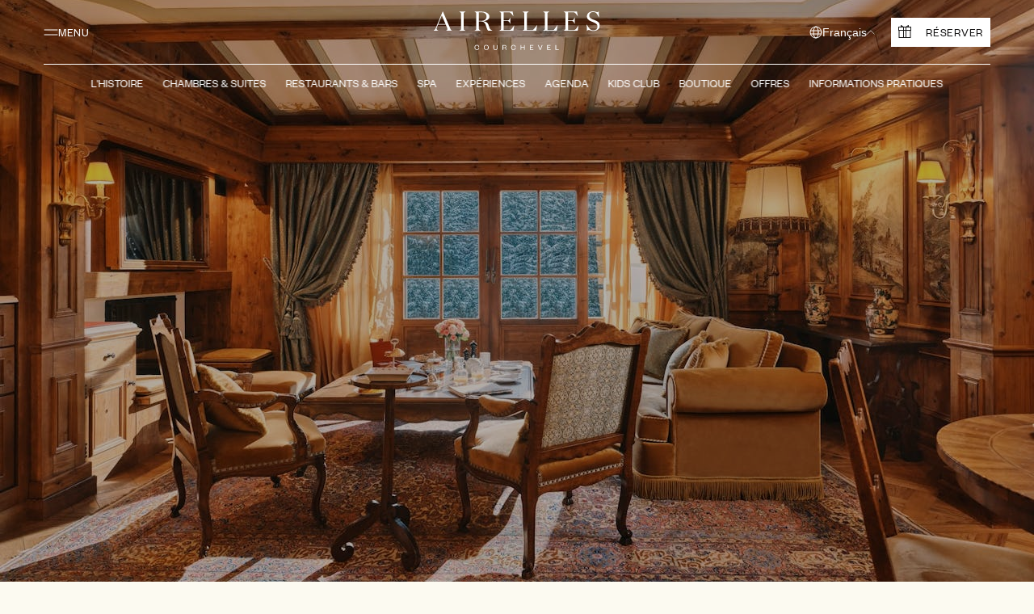

--- FILE ---
content_type: text/html; charset=utf-8
request_url: https://airelles.com/fr/destination/courchevel-hotel/suites/suite-palace-lys-martagon-balcon-vue-panoramique
body_size: 82072
content:
<!DOCTYPE html><html lang="fr-fr"><head><meta charSet="utf-8"/><meta name="viewport" content="width=device-width, initial-scale=1"/><link rel="preload" as="image" imageSrcSet="https://assets.airelles.com/images/airelles2023/aOTTVZ5xUNkB1q4f_ARL-SalondeSuiteLysMartagon%C2%A9JonathanDucrest.jpg?auto=format%2Ccompress&amp;w=320 320w, https://assets.airelles.com/images/airelles2023/aOTTVZ5xUNkB1q4f_ARL-SalondeSuiteLysMartagon%C2%A9JonathanDucrest.jpg?auto=format%2Ccompress&amp;w=360 360w, https://assets.airelles.com/images/airelles2023/aOTTVZ5xUNkB1q4f_ARL-SalondeSuiteLysMartagon%C2%A9JonathanDucrest.jpg?auto=format%2Ccompress&amp;w=384 384w, https://assets.airelles.com/images/airelles2023/aOTTVZ5xUNkB1q4f_ARL-SalondeSuiteLysMartagon%C2%A9JonathanDucrest.jpg?auto=format%2Ccompress&amp;w=540 540w, https://assets.airelles.com/images/airelles2023/aOTTVZ5xUNkB1q4f_ARL-SalondeSuiteLysMartagon%C2%A9JonathanDucrest.jpg?auto=format%2Ccompress&amp;w=640 640w, https://assets.airelles.com/images/airelles2023/aOTTVZ5xUNkB1q4f_ARL-SalondeSuiteLysMartagon%C2%A9JonathanDucrest.jpg?auto=format%2Ccompress&amp;w=683 683w, https://assets.airelles.com/images/airelles2023/aOTTVZ5xUNkB1q4f_ARL-SalondeSuiteLysMartagon%C2%A9JonathanDucrest.jpg?auto=format%2Ccompress&amp;w=720 720w, https://assets.airelles.com/images/airelles2023/aOTTVZ5xUNkB1q4f_ARL-SalondeSuiteLysMartagon%C2%A9JonathanDucrest.jpg?auto=format%2Ccompress&amp;w=750 750w, https://assets.airelles.com/images/airelles2023/aOTTVZ5xUNkB1q4f_ARL-SalondeSuiteLysMartagon%C2%A9JonathanDucrest.jpg?auto=format%2Ccompress&amp;w=768 768w, https://assets.airelles.com/images/airelles2023/aOTTVZ5xUNkB1q4f_ARL-SalondeSuiteLysMartagon%C2%A9JonathanDucrest.jpg?auto=format%2Ccompress&amp;w=960 960w, https://assets.airelles.com/images/airelles2023/aOTTVZ5xUNkB1q4f_ARL-SalondeSuiteLysMartagon%C2%A9JonathanDucrest.jpg?auto=format%2Ccompress&amp;w=1080 1080w, https://assets.airelles.com/images/airelles2023/aOTTVZ5xUNkB1q4f_ARL-SalondeSuiteLysMartagon%C2%A9JonathanDucrest.jpg?auto=format%2Ccompress&amp;w=1280 1280w, https://assets.airelles.com/images/airelles2023/aOTTVZ5xUNkB1q4f_ARL-SalondeSuiteLysMartagon%C2%A9JonathanDucrest.jpg?auto=format%2Ccompress&amp;w=1366 1366w, https://assets.airelles.com/images/airelles2023/aOTTVZ5xUNkB1q4f_ARL-SalondeSuiteLysMartagon%C2%A9JonathanDucrest.jpg?auto=format%2Ccompress&amp;w=1440 1440w, https://assets.airelles.com/images/airelles2023/aOTTVZ5xUNkB1q4f_ARL-SalondeSuiteLysMartagon%C2%A9JonathanDucrest.jpg?auto=format%2Ccompress&amp;w=1536 1536w, https://assets.airelles.com/images/airelles2023/aOTTVZ5xUNkB1q4f_ARL-SalondeSuiteLysMartagon%C2%A9JonathanDucrest.jpg?auto=format%2Ccompress&amp;w=1920 1920w, https://assets.airelles.com/images/airelles2023/aOTTVZ5xUNkB1q4f_ARL-SalondeSuiteLysMartagon%C2%A9JonathanDucrest.jpg?auto=format%2Ccompress&amp;w=2560 2560w, https://assets.airelles.com/images/airelles2023/aOTTVZ5xUNkB1q4f_ARL-SalondeSuiteLysMartagon%C2%A9JonathanDucrest.jpg?auto=format%2Ccompress&amp;w=3840 3840w" imageSizes="100vw" fetchPriority="high"/><link rel="stylesheet" href="/_next/static/css/76e7edfc97986d96.css" data-precedence="next"/><link rel="stylesheet" href="/_next/static/css/bcf5ea5f148f258a.css" data-precedence="next"/><link rel="stylesheet" href="/_next/static/css/5da3d84c8fae29aa.css" data-precedence="next"/><link rel="stylesheet" href="/_next/static/css/2d66019874dcbe69.css" data-precedence="next"/><link rel="stylesheet" href="/_next/static/css/c6dc1c307b09fe43.css" data-precedence="next"/><link rel="stylesheet" href="/_next/static/css/101430600e582695.css" data-precedence="next"/><link rel="stylesheet" href="/_next/static/css/365db2db7d14cbc1.css" data-precedence="next"/><link rel="stylesheet" href="/_next/static/css/def666b821c0a0b0.css" data-precedence="next"/><link rel="stylesheet" href="/_next/static/css/3798e83dea6d91d9.css" data-precedence="next"/><link rel="preload" as="script" fetchPriority="low" href="/_next/static/chunks/webpack-39611b688a1a30e7.js"/><script src="/_next/static/chunks/fd9d1056-8cd7538417a0bc13.js" async=""></script><script src="/_next/static/chunks/2117-fb4244e255cf18c8.js" async=""></script><script src="/_next/static/chunks/main-app-a698741c0a15766b.js" async=""></script><script src="/_next/static/chunks/7648-36fbd35710e43f90.js" async=""></script><script src="/_next/static/chunks/3852-f71c3cbe2ccd060a.js" async=""></script><script src="/_next/static/chunks/3498-7cf15dd4bd8f5b50.js" async=""></script><script src="/_next/static/chunks/5137-05791e1bf9bd62fa.js" async=""></script><script src="/_next/static/chunks/754-57bc0776c74741d4.js" async=""></script><script src="/_next/static/chunks/9501-51df4e43a5dc7870.js" async=""></script><script src="/_next/static/chunks/1452-cbe32b0427bfb640.js" async=""></script><script src="/_next/static/chunks/7690-e9924c0a6bb66e4c.js" async=""></script><script src="/_next/static/chunks/8756-02825708f973f022.js" async=""></script><script src="/_next/static/chunks/6664-bdd8aa2ccb8fb6a1.js" async=""></script><script src="/_next/static/chunks/4780-02219b2935069c52.js" async=""></script><script src="/_next/static/chunks/4144-89f0f916450190fa.js" async=""></script><script src="/_next/static/chunks/8085-8fe88b9fdffaf437.js" async=""></script><script src="/_next/static/chunks/2209-054cbe5d04c8718f.js" async=""></script><script src="/_next/static/chunks/5976-3cd03e9f1a5958b7.js" async=""></script><script src="/_next/static/chunks/app/%5Blang%5D/destination/%5Bdestination%5D/suites/%5Buid%5D/page-845c702913ec7b4f.js" async=""></script><script src="/_next/static/chunks/app/%5Blang%5D/destination/%5Bdestination%5D/layout-4428b24660d03a91.js" async=""></script><script src="/_next/static/chunks/4779-3fb2fd701ed9bc0e.js" async=""></script><script src="/_next/static/chunks/app/%5Blang%5D/layout-c49cec8fe67794a8.js" async=""></script><script src="/_next/static/chunks/app/%5Blang%5D/error-25911f08f2b996a5.js" async=""></script><title>Suite Lys Martagon | Hôtel luxe | Les Airelles Courchevel</title><meta name="description" content="Réservez la spacieuse Suite de luxe 3 chambres Lys Martagon avec vue panoramique sur la montagne de la Loze pour vos vacances à la neige aux Airelles Courchevel"/><link rel="canonical" href="https://airelles.com/fr/destination/courchevel-hotel/suites/suite-palace-lys-martagon-balcon-vue-panoramique"/><link rel="alternate" hrefLang="fr" href="https://airelles.com/fr/destination/courchevel-hotel/suites/suite-palace-lys-martagon-balcon-vue-panoramique"/><link rel="alternate" hrefLang="en" href="https://airelles.com/en/destination/courchevel-hotel/suites/suite-lys-martagon-balcony-panoramic-view"/><link rel="alternate" hrefLang="it" href="https://airelles.com/it/destination/courchevel-hotel/suites/suite-lys-martagon"/><link rel="alternate" hrefLang="x-default" href="https://airelles.com/en/destination/courchevel-hotel/suites/suite-lys-martagon-balcony-panoramic-view"/><meta property="og:title" content="Suite Lys Martagon | Hôtel luxe | Les Airelles Courchevel"/><meta property="og:description" content="Réservez la spacieuse Suite de luxe 3 chambres Lys Martagon avec vue panoramique sur la montagne de la Loze pour vos vacances à la neige aux Airelles Courchevel"/><meta property="og:url" content="https://airelles.com/fr/destination/courchevel-hotel/suites/suite-palace-lys-martagon-balcon-vue-panoramique"/><meta property="og:site_name" content="Airelles"/><meta property="og:image" content="https://images.prismic.io/airelles2023/aOTTVZ5xUNkB1q4f_ARL-SalondeSuiteLysMartagon%C2%A9JonathanDucrest.jpg?auto=format,compress&amp;rect=0,136,1920,1008&amp;w=2400&amp;h=1260"/><meta property="og:image:width" content="2400"/><meta property="og:image:height" content="1260"/><meta property="og:type" content="website"/><meta name="twitter:card" content="summary_large_image"/><meta name="twitter:title" content="Suite Lys Martagon | Hôtel luxe | Les Airelles Courchevel"/><meta name="twitter:description" content="Réservez la spacieuse Suite de luxe 3 chambres Lys Martagon avec vue panoramique sur la montagne de la Loze pour vos vacances à la neige aux Airelles Courchevel"/><meta name="twitter:image" content="https://images.prismic.io/airelles2023/aOTTVZ5xUNkB1q4f_ARL-SalondeSuiteLysMartagon%C2%A9JonathanDucrest.jpg?auto=format,compress&amp;rect=0,136,1920,1008&amp;w=2400&amp;h=1260"/><meta name="twitter:image:width" content="2400"/><meta name="twitter:image:height" content="1260"/><link rel="icon" href="/favicon.ico" type="image/x-icon" sizes="16x16"/><link rel="icon" href="/favicon.ico" type="image/x-icon"/><link rel="icon" href="/favicon.png" type="image/png"/><link rel="icon" href="/favicon-32.png" sizes="32x32" type="image/png"/><link rel="icon" href="/favicon-64.png" sizes="64x64" type="image/png"/><link rel="icon" href="/favicon-96.png" sizes="96x96" type="image/png"/><link rel="icon" href="/favicon-196.png" sizes="196x196" type="image/png"/><meta name="next-size-adjust"/><script src="/_next/static/chunks/polyfills-42372ed130431b0a.js" noModule=""></script></head><body class="__variable_26cc95 __variable_48ee5e __variable_9827fb __variable_b102aa __variable_91f3d7"><div class="KeyboardShortcuts_main__LXACP" id="keyboard-shortcuts"><a href="#main-content" accessKey="1" class="sr-only focusable"><span class="KeyboardShortcuts_label__Dex5e">Contenu principal</span></a><a href="#footer" accessKey="2" class="sr-only focusable"><span class="KeyboardShortcuts_label__Dex5e">Pied de page</span></a></div><noscript><iframe src="https://bonjour.airelles.com/ns.html?id=GTM-WMT7CJD" height="0" width="0" style="display:none;visibility:hidden"></iframe></noscript><header class="Header_container__Aasa1" style="opacity:0"><div class="Header_content__ENXbo"><button type="button" aria-label="Ouvrir le menu" class="__className_55f68e Button_container__j950m burger-button"><svg class="_icon_svg__sgF_p burger-icon" width="18" height="16" viewBox="0 0 18 16" fill="none" xmlns="http://www.w3.org/2000/svg" aria-hidden="true" focusable="false"><path d="M1 5H17M1 11H17" stroke="#375543" stroke-miterlimit="10" stroke-linecap="round" stroke-linejoin="round"></path></svg><span class="DialogSideNav_burgerButtonLabel__7IJSR">Menu</span></button><a class="LogoMapper_link__NZku3" href="/fr/destination/courchevel-hotel/suites"><svg xmlns="http://www.w3.org/2000/svg" data-name="calque-logo-airelles-courchevel" viewBox="0 0 425.1 98.6" class="Header_logo__V9h3K logos_logoAirellesCourchevel__dXMwR logos_svg__HhI__"><title>Airelles - Courchevel</title><path stroke-width="0" d="M252.4 47.6h-13.5V5.5c0-1.3.2-1.7 4.5-4.5V.7h-15.7v.2c3.6 1.9 4.5 2.9 4.5 4.7v38.9c0 1.7-.9 2.8-4.5 4.7v.2h35l2.1-14.5h-.2c-9.3 12.5-9.6 12.7-12.2 12.7zm-46.1-11.5h-.2c-7.2 10.7-8.6 11.5-12.8 11.5h-13.9V24.8h9.6c3.3 0 4.1.8 7.5 7.4h.2V15.4h-.2c-3.4 6.9-4.1 7.6-7.5 7.6h-9.6V2.4h12.1c4.8 0 6.1 1 12.8 10.2h.2L202.2.1c-1.1.5-1.5.5-2.9.5h-31v.2c3.6 1.9 4.5 2.9 4.5 4.7v38.9c0 1.7-.9 2.8-4.5 4.7v.2h36l2-13.2zm-164 6L24.1.1h-.3L6.4 41.6c-1.6 3.7-2.5 5.3-6.4 7.6v.2h12.3v-.2c-4.5-2.8-5.2-4.2-3.7-7.8l3-7.3h20.1l3.1 7.2c.7 1.7 1 3.1 1 4.2s-.7 2.3-3.5 3.7v.2h15.5v-.2c-3-1.9-3.5-2.6-5.5-7.1zm-29.9-9.8l9.1-21.9 9.4 21.9H12.4zm130.9 9.8l-2.6-7.6c-1.9-5.5-5.3-8.7-13.5-9.3 7.9-.6 15.8-4.4 15.8-11.9S134.3.7 123.7.7H105v.2c3.6 1.9 4.5 2.9 4.5 4.7v38.9c0 1.7-.9 2.8-4.5 4.7v.2h15.7v-.2c-3.6-1.9-4.5-2.9-4.5-4.7V25.9h6.1c6.8 0 9.8 4.4 11.6 9.7l2.6 7.6c1.1 3.1 1.9 4.7 3.7 6.2H151v-.2c-5.7-2.9-6.6-3.9-7.7-7.1zm-27.1-18V2.5h6.1c8.5 0 13.4 4.1 13.4 10.9s-5.6 10.7-13.4 10.7h-6.1zm201 10.8h-.2c-9.1 12.5-9.5 12.7-12.1 12.7h-13.5V5.5c0-1.3.2-1.7 4.5-4.5V.7h-15.7v.2c3.6 1.9 4.5 2.9 4.5 4.7v38.9c0 1.7-.9 2.8-4.5 4.7v.2h35l2-14.5zm40.5 12.7h-13.9V24.8h9.6c3.3 0 4.1.8 7.5 7.4h.2V15.4h-.2c-3.4 6.9-4.1 7.6-7.5 7.6h-9.6V2.4h12.1c4.8 0 6.1 1 12.8 10.2h.2L366.6.1c-1.1.5-1.5.5-2.9.5h-31v.2c3.6 1.9 4.5 2.9 4.5 4.7v38.9c0 1.7-.9 2.8-4.5 4.7v.2h36l2.1-13.3h-.2c-7.2 10.8-8.7 11.6-12.9 11.6zm51.5-26.3c-5.9-2.2-11.2-4.7-11.2-10.5s4.4-9 9.8-9c8 0 9.6 3.9 15 13.8h.2L422.4 0h-.2c-1.4 1.9-1.9 2.1-3.2 2.1-2.8 0-5.9-2.1-11.2-2.1-8.5 0-15.7 5-15.7 13s7.2 11.2 14.2 13.9c6.4 2.5 12.8 5.1 12.8 11.8s-4.6 9.5-10.6 9.5-9.9-2.2-16.8-15h-.2l.8 16.8h.2c1.6-2 2.3-2.4 3.5-2.4 3.3 0 6.6 2.4 12.4 2.4 8.5 0 16.7-4.4 16.7-13.5.1-9.5-8.4-12.3-15.9-15.2zM66.1.9c3.7 1.9 4.6 2.9 4.6 4.7v38.9c0 1.7-.9 2.8-4.6 4.7v.2h15.8v-.2c-3.7-1.9-4.6-2.9-4.6-4.7V5.6c0-1.7.9-2.8 4.6-4.7V.7H66.1v.2zm45 86c2.6 0 4.1 1.7 4.2 4.1h1.7c-.2-3.3-2.3-5.6-5.9-5.6s-6.2 2.7-6.2 6.5 2.7 6.5 6.2 6.5 5.6-2.2 5.9-5.5h-1.7c0 2.2-1.6 4-4.2 4s-4.4-2-4.4-5.1 1.9-4.9 4.4-4.9zm23.9-1.5c-3.7 0-6.3 2.7-6.3 6.5s2.6 6.5 6.3 6.5 6.3-2.7 6.3-6.5-2.7-6.5-6.3-6.5zm0 11.6c-2.7 0-4.5-2-4.5-5.1s1.8-5.1 4.5-5.1 4.5 2 4.5 5.1c-.1 3.2-1.8 5.1-4.5 5.1zm48.5-4.5c1.5-.2 2.9-1.2 2.9-3.1s-1.5-3.7-4.7-3.7h-5.1v12.6h1.7v-5.1h3.6c1.7 0 2.4.9 2.5 2.3.1 1.5.3 2.4.5 2.7h1.8c-.4-.5-.5-1.2-.6-3-.4-1.4-1.1-2.4-2.6-2.7zm-2-.7h-3.3v-4.7h3.3c2.1 0 3.1.9 3.1 2.4s-1 2.3-3.1 2.3zm91.3 4.5l-4.3-10.6h-1.8l5.1 12.6h1.9l5-12.6H277l-4.2 10.6zm19.4-3.8h5.7v-1.4h-5.7v-4h7.2v-1.4h-8.8v12.6h8.9v-1.5h-7.3v-4.3zm21.2-6.8h-1.8v12.6h8.8v-1.5h-7V85.7zm-109 1.2c2.6 0 4.1 1.7 4.2 4.1h1.7c-.2-3.3-2.3-5.6-5.9-5.6s-6.2 2.7-6.2 6.5 2.7 6.5 6.2 6.5 5.6-2.2 5.9-5.5h-1.7c-.1 2.2-1.6 4-4.2 4s-4.4-2-4.4-5.1 1.8-4.9 4.4-4.9zm-42.5 6.6c0 2.4-1.2 3.6-3.4 3.6s-3.4-1.2-3.4-3.6v-7.8h-1.7v7.8c0 3.7 2.3 5.1 5.1 5.1s5.1-1.4 5.1-5.1v-7.8h-1.7v7.8zm69.7-2.4h-7.3v-5.4h-1.7v12.6h1.7v-5.8h7.3v5.8h1.7V85.7h-1.7v5.4zm16.4 1.4h5.6v-1.4H248v-4h7.1v-1.4h-8.8v12.6h9v-1.5H248v-4.3z"></path></svg></a><div class="Header_rightContent__AzbzV"><div class="Header_langSelectorContainer__5kyh0"><template data-react-aria-hidden="true"><div style="opacity:0;transform:none"></div></template><div class="react-aria-Select" data-rac=""><button id="react-aria-:R17cekvaH2:" type="button" aria-label="Sélectionner la langue" aria-labelledby="react-aria-:R17cekvaH7: react-aria-:R17cekvaH2: react-aria-:R17cekvaH3:" aria-describedby="react-aria-:R17cekvaH5: react-aria-:R17cekvaH6:" aria-haspopup="listbox" aria-expanded="false" class="LangSelector_button__M2nHi LangSelector_light__hSW8W LangSelector-overrideTheme" data-rac=""><svg class="_icon_svg__sgF_p LangSelector_globeIcon__elKAq LangSelector-GlobeIcon" width="16" height="16" viewBox="0 0 16 16" fill="none" xmlns="http://www.w3.org/2000/svg" aria-hidden="true" focusable="false"><g clip-path="url(#clip0_2071_37997)"><circle cx="8" cy="8" r="7" stroke="#375543" stroke-miterlimit="10" stroke-linecap="round" stroke-linejoin="round"></circle><ellipse cx="8" cy="8" rx="3" ry="7" stroke="#375543" stroke-miterlimit="10" stroke-linecap="round" stroke-linejoin="round"></ellipse><path d="M1.5 6H14.5" stroke="#375543" stroke-miterlimit="10" stroke-linecap="round" stroke-linejoin="round"></path><path d="M1.5 10H14.5" stroke="#375543" stroke-miterlimit="10" stroke-linecap="round" stroke-linejoin="round"></path></g><defs><clipPath id="clip0_2071_37997"><rect width="16" height="16" fill="#375543"></rect></clipPath></defs></svg><span id="react-aria-:R17cekvaH7:" class="LangSelector_select__MOiGG LangSelector-select" data-rac="" data-placeholder="true">Select an item</span><svg class="_icon_svg__sgF_p LangSelector_arrowIcon__pdQfX LangSelector-arrowIcon" width="16" height="16" viewBox="0 0 16 16" fill="none" xmlns="http://www.w3.org/2000/svg" aria-hidden="true" focusable="false"><path d="M10 15L3 8L10 1" fill="transparent" stroke="#375543" stroke-miterlimit="10" stroke-linecap="round" stroke-linejoin="round" style="transform:rotate(90deg)"></path></svg></button></div><div style="border:0;clip:rect(0 0 0 0);clip-path:inset(50%);height:1px;margin:-1px;overflow:hidden;padding:0;position:absolute;width:1px;white-space:nowrap" aria-hidden="true" data-react-aria-prevent-focus="true" data-a11y-ignore="aria-hidden-focus" data-testid="hidden-select-container"><input type="text" tabindex="-1" style="font-size:16px"/><label><select tabindex="-1"><option selected=""></option></select></label></div></div><div class="Header_ctas__wiIs6"><a href="https://gifts.airelles.com/" rel="noopener noreferrer" target="_blank" class="Header_giftButton__w5_yj" aria-label="Offrir un cadeau"><svg class="_icon_svg__sgF_p" width="16" height="18" viewBox="0 0 16 18" fill="none" xmlns="http://www.w3.org/2000/svg" aria-hidden="true" focusable="false"><path d="M3 2.5C3 2.77614 3.22386 3 3.5 3C3.77614 3 4 2.77614 4 2.5H3ZM3.5 0.5L3.77735 0.0839748C3.62392 -0.0183105 3.42665 -0.0278468 3.26407 0.0591627C3.10149 0.146172 3 0.315602 3 0.5L3.5 0.5ZM6.5 2.5H7C7 2.33282 6.91645 2.17671 6.77735 2.08397L6.5 2.5ZM9.5 2.5L9.22265 2.08397C9.08355 2.17671 9 2.33282 9 2.5H9.5ZM12.5 0.5H13C13 0.315602 12.8985 0.146172 12.7359 0.0591627C12.5733 -0.0278468 12.3761 -0.0183105 12.2226 0.0839748L12.5 0.5ZM12 2.5C12 2.77614 12.2239 3 12.5 3C12.7761 3 13 2.77614 13 2.5H12ZM1 6.5V6H0.5V6.5H1ZM15 6.5H15.5V6H15V6.5ZM15 15.5V16H15.5V15.5H15ZM1 15.5H0.5V16H1V15.5ZM0.5 2.5V2H0V2.5H0.5ZM15.5 2.5H16V2H15.5V2.5ZM15.5 6.5V7H16V6.5H15.5ZM0.5 6.5H0V7H0.5V6.5ZM4 2.5V0.5H3V2.5H4ZM3.22265 0.916025L6.22265 2.91603L6.77735 2.08397L3.77735 0.0839748L3.22265 0.916025ZM9.77735 2.91603L12.7774 0.916025L12.2226 0.0839748L9.22265 2.08397L9.77735 2.91603ZM12 0.5V2.5H13V0.5H12ZM1 7H15V6H1V7ZM14.5 6.5V15.5H15.5V6.5H14.5ZM15 15H1V16H15V15ZM1.5 15.5V6.5H0.5V15.5H1.5ZM9 2.5V15.5H10V2.5H9ZM6 2.5V15.5H7V2.5H6ZM0.5 3H15.5V2H0.5V3ZM15 2.5V6.5H16V2.5H15ZM15.5 6H0.5V7H15.5V6ZM1 6.5V2.5H0V6.5H1Z" fill="#fcfaf1"></path></svg></a><button class="Header_bookingButton__C_1qp">Réserver</button></div></div></div><div class="Header_subNav__eVShO"></div></header><main data-with-hero-banner="true" style="padding-bottom:0"><nav role="navigation" aria-label="breadcrumb" class="Breadcrumb_main__JhidK"><ol itemScope="" itemType="http://schema.org/BreadcrumbList"><li itemProp="itemListElement" itemScope="" itemType="http://schema.org/ListItem"><a itemProp="item" href="/fr"><span itemProp="name">Accueil</span></a><svg class="_icon_svg__sgF_p" width="16" height="16" viewBox="0 0 16 16" fill="none" xmlns="http://www.w3.org/2000/svg" aria-hidden="true" focusable="false" content="1"><path d="M10 15L3 8L10 1" fill="transparent" stroke="currentColor" stroke-miterlimit="10" stroke-linecap="round" stroke-linejoin="round" style="transform:rotate(0deg)"></path></svg></li><li itemProp="itemListElement" itemScope="" itemType="http://schema.org/ListItem"><a itemProp="item" href="/fr/destination/courchevel-hotel"><span itemProp="name">Les Airelles, Courchevel</span></a><svg class="_icon_svg__sgF_p" width="16" height="16" viewBox="0 0 16 16" fill="none" xmlns="http://www.w3.org/2000/svg" aria-hidden="true" focusable="false" content="2"><path d="M10 15L3 8L10 1" fill="transparent" stroke="currentColor" stroke-miterlimit="10" stroke-linecap="round" stroke-linejoin="round" style="transform:rotate(0deg)"></path></svg></li><li itemProp="itemListElement" itemScope="" itemType="http://schema.org/ListItem"><a itemProp="item" href="/fr/destination/courchevel-hotel/suites"><span itemProp="name">Chambres &amp; Suites</span></a><svg class="_icon_svg__sgF_p" width="16" height="16" viewBox="0 0 16 16" fill="none" xmlns="http://www.w3.org/2000/svg" aria-hidden="true" focusable="false" content="3"><path d="M10 15L3 8L10 1" fill="transparent" stroke="currentColor" stroke-miterlimit="10" stroke-linecap="round" stroke-linejoin="round" style="transform:rotate(0deg)"></path></svg></li><li itemProp="itemListElement" itemScope="" itemType="http://schema.org/ListItem"><span itemProp="name">Suite Lys Martagon</span></li></ol></nav><!--$--><section class="HeroBanner_container__ey0v1 HeroBanner" data-slice-type="hero_banner" data-slice-variation="default"><img alt="" fetchPriority="high" width="1920" height="1280" decoding="async" data-nimg="1" class="HeroBanner_image__FYR4p" style="color:transparent" sizes="100vw" srcSet="https://assets.airelles.com/images/airelles2023/aOTTVZ5xUNkB1q4f_ARL-SalondeSuiteLysMartagon%C2%A9JonathanDucrest.jpg?auto=format%2Ccompress&amp;w=320 320w, https://assets.airelles.com/images/airelles2023/aOTTVZ5xUNkB1q4f_ARL-SalondeSuiteLysMartagon%C2%A9JonathanDucrest.jpg?auto=format%2Ccompress&amp;w=360 360w, https://assets.airelles.com/images/airelles2023/aOTTVZ5xUNkB1q4f_ARL-SalondeSuiteLysMartagon%C2%A9JonathanDucrest.jpg?auto=format%2Ccompress&amp;w=384 384w, https://assets.airelles.com/images/airelles2023/aOTTVZ5xUNkB1q4f_ARL-SalondeSuiteLysMartagon%C2%A9JonathanDucrest.jpg?auto=format%2Ccompress&amp;w=540 540w, https://assets.airelles.com/images/airelles2023/aOTTVZ5xUNkB1q4f_ARL-SalondeSuiteLysMartagon%C2%A9JonathanDucrest.jpg?auto=format%2Ccompress&amp;w=640 640w, https://assets.airelles.com/images/airelles2023/aOTTVZ5xUNkB1q4f_ARL-SalondeSuiteLysMartagon%C2%A9JonathanDucrest.jpg?auto=format%2Ccompress&amp;w=683 683w, https://assets.airelles.com/images/airelles2023/aOTTVZ5xUNkB1q4f_ARL-SalondeSuiteLysMartagon%C2%A9JonathanDucrest.jpg?auto=format%2Ccompress&amp;w=720 720w, https://assets.airelles.com/images/airelles2023/aOTTVZ5xUNkB1q4f_ARL-SalondeSuiteLysMartagon%C2%A9JonathanDucrest.jpg?auto=format%2Ccompress&amp;w=750 750w, https://assets.airelles.com/images/airelles2023/aOTTVZ5xUNkB1q4f_ARL-SalondeSuiteLysMartagon%C2%A9JonathanDucrest.jpg?auto=format%2Ccompress&amp;w=768 768w, https://assets.airelles.com/images/airelles2023/aOTTVZ5xUNkB1q4f_ARL-SalondeSuiteLysMartagon%C2%A9JonathanDucrest.jpg?auto=format%2Ccompress&amp;w=960 960w, https://assets.airelles.com/images/airelles2023/aOTTVZ5xUNkB1q4f_ARL-SalondeSuiteLysMartagon%C2%A9JonathanDucrest.jpg?auto=format%2Ccompress&amp;w=1080 1080w, https://assets.airelles.com/images/airelles2023/aOTTVZ5xUNkB1q4f_ARL-SalondeSuiteLysMartagon%C2%A9JonathanDucrest.jpg?auto=format%2Ccompress&amp;w=1280 1280w, https://assets.airelles.com/images/airelles2023/aOTTVZ5xUNkB1q4f_ARL-SalondeSuiteLysMartagon%C2%A9JonathanDucrest.jpg?auto=format%2Ccompress&amp;w=1366 1366w, https://assets.airelles.com/images/airelles2023/aOTTVZ5xUNkB1q4f_ARL-SalondeSuiteLysMartagon%C2%A9JonathanDucrest.jpg?auto=format%2Ccompress&amp;w=1440 1440w, https://assets.airelles.com/images/airelles2023/aOTTVZ5xUNkB1q4f_ARL-SalondeSuiteLysMartagon%C2%A9JonathanDucrest.jpg?auto=format%2Ccompress&amp;w=1536 1536w, https://assets.airelles.com/images/airelles2023/aOTTVZ5xUNkB1q4f_ARL-SalondeSuiteLysMartagon%C2%A9JonathanDucrest.jpg?auto=format%2Ccompress&amp;w=1920 1920w, https://assets.airelles.com/images/airelles2023/aOTTVZ5xUNkB1q4f_ARL-SalondeSuiteLysMartagon%C2%A9JonathanDucrest.jpg?auto=format%2Ccompress&amp;w=2560 2560w, https://assets.airelles.com/images/airelles2023/aOTTVZ5xUNkB1q4f_ARL-SalondeSuiteLysMartagon%C2%A9JonathanDucrest.jpg?auto=format%2Ccompress&amp;w=3840 3840w" src="https://assets.airelles.com/images/airelles2023/aOTTVZ5xUNkB1q4f_ARL-SalondeSuiteLysMartagon%C2%A9JonathanDucrest.jpg?auto=format%2Ccompress&amp;w=3840"/></section><!--/$--><!--$--><section data-slice-type="section_title" data-slice-variation="default" class="SectionTitle_container__Eo3vz"><div class="SectionTitle_content__mUzN9 grid"><h1 class="__className_26cc95 SectionTitle_heading__dUFWS">Suite Lys Martagon</h1><div class="SectionTitle_text__4XlyV"><p>Cette suite surplombant la piste du Jardin Alpin se compose de trois chambres. Depuis le balcon offre une vue panoramique sur la montagne de la Loze.</p><div class="HiddenText_container___3ijc"><div id="" class="HiddenText_hiddenText__H4bYX"><p><br/>La chambre de maître située dans la tour emblématique de l&#x27;hôtel offre un cocon intimiste et hors du temps. Délicatement agrémentée de peintures murales, la pièce à vivre s&#x27;ouvre sur des paysages enneigés et promet de délicieuses soirées au coin du feu de la cheminée. Les salles de bain incluent hammams, baignoires et une large douche à l’italienne. Pour des instants de pure détente. </p></div><button type="button" class="HiddenText_button__vhcc4" aria-expanded="false" aria-controls=""><svg class="_icon_svg__sgF_p HiddenText_buttonIcon__p_DeT" width="16" height="16" viewBox="0 0 16 16" fill="none" xmlns="http://www.w3.org/2000/svg" aria-hidden="true" focusable="false"><path d="M10 15L3 8L10 1" fill="transparent" stroke="#375543" stroke-miterlimit="10" stroke-linecap="round" stroke-linejoin="round" style="transform:rotate(-90deg)"></path></svg><span class="sr-only">Lire la suite</span></button></div></div></div></section><!--/$--><!--$--><section class="MultiCta_container__sFj_8" data-slice-type="multi_cta" data-slice-variation="default"><div class="MultiCta_main__bSgVO"><a class="__className_55f68e Button_container__j950m Button_primary__KcWsb MultiCta_buttonOverride__chFVf MultiCta_button__Vybv_" rel="noreferrer" href="https://be.synxis.com/?Hotel=39054&amp;Chain=29837&amp;room=A3S">RÉSERVER CETTE CHAMBRE</a></div></section><!--/$--><!--$--><section class="Slider_container__sm2C1" data-slice-type="slider" data-slice-variation="big"><div class="Slider_content__gRoFM"><div class="swiper SwiperProvider_container__4pqh7 SwiperProvider_container_big__iv5W8"><div class="swiper-wrapper"><div class="swiper-slide SwiperProvider_slide__yBqUO SwiperProvider_big__9Mtql"><img alt="" loading="lazy" width="1920" height="1280" decoding="async" data-nimg="1" class="SwiperProvider_image__XeOjs" style="color:transparent" sizes="(min-width: 1681px) 1608px, (min-width: 821px) 92.8vw, 92vw" srcSet="https://assets.airelles.com/images/airelles2023/ZhWgkTjCgu4jztoB_ARL-SuiteLysMartagon-Masterbedroom.jpeg?auto=format%2Ccompress&amp;w=320 320w, https://assets.airelles.com/images/airelles2023/ZhWgkTjCgu4jztoB_ARL-SuiteLysMartagon-Masterbedroom.jpeg?auto=format%2Ccompress&amp;w=360 360w, https://assets.airelles.com/images/airelles2023/ZhWgkTjCgu4jztoB_ARL-SuiteLysMartagon-Masterbedroom.jpeg?auto=format%2Ccompress&amp;w=384 384w, https://assets.airelles.com/images/airelles2023/ZhWgkTjCgu4jztoB_ARL-SuiteLysMartagon-Masterbedroom.jpeg?auto=format%2Ccompress&amp;w=540 540w, https://assets.airelles.com/images/airelles2023/ZhWgkTjCgu4jztoB_ARL-SuiteLysMartagon-Masterbedroom.jpeg?auto=format%2Ccompress&amp;w=640 640w, https://assets.airelles.com/images/airelles2023/ZhWgkTjCgu4jztoB_ARL-SuiteLysMartagon-Masterbedroom.jpeg?auto=format%2Ccompress&amp;w=683 683w, https://assets.airelles.com/images/airelles2023/ZhWgkTjCgu4jztoB_ARL-SuiteLysMartagon-Masterbedroom.jpeg?auto=format%2Ccompress&amp;w=720 720w, https://assets.airelles.com/images/airelles2023/ZhWgkTjCgu4jztoB_ARL-SuiteLysMartagon-Masterbedroom.jpeg?auto=format%2Ccompress&amp;w=750 750w, https://assets.airelles.com/images/airelles2023/ZhWgkTjCgu4jztoB_ARL-SuiteLysMartagon-Masterbedroom.jpeg?auto=format%2Ccompress&amp;w=768 768w, https://assets.airelles.com/images/airelles2023/ZhWgkTjCgu4jztoB_ARL-SuiteLysMartagon-Masterbedroom.jpeg?auto=format%2Ccompress&amp;w=960 960w, https://assets.airelles.com/images/airelles2023/ZhWgkTjCgu4jztoB_ARL-SuiteLysMartagon-Masterbedroom.jpeg?auto=format%2Ccompress&amp;w=1080 1080w, https://assets.airelles.com/images/airelles2023/ZhWgkTjCgu4jztoB_ARL-SuiteLysMartagon-Masterbedroom.jpeg?auto=format%2Ccompress&amp;w=1280 1280w, https://assets.airelles.com/images/airelles2023/ZhWgkTjCgu4jztoB_ARL-SuiteLysMartagon-Masterbedroom.jpeg?auto=format%2Ccompress&amp;w=1366 1366w, https://assets.airelles.com/images/airelles2023/ZhWgkTjCgu4jztoB_ARL-SuiteLysMartagon-Masterbedroom.jpeg?auto=format%2Ccompress&amp;w=1440 1440w, https://assets.airelles.com/images/airelles2023/ZhWgkTjCgu4jztoB_ARL-SuiteLysMartagon-Masterbedroom.jpeg?auto=format%2Ccompress&amp;w=1536 1536w, https://assets.airelles.com/images/airelles2023/ZhWgkTjCgu4jztoB_ARL-SuiteLysMartagon-Masterbedroom.jpeg?auto=format%2Ccompress&amp;w=1920 1920w, https://assets.airelles.com/images/airelles2023/ZhWgkTjCgu4jztoB_ARL-SuiteLysMartagon-Masterbedroom.jpeg?auto=format%2Ccompress&amp;w=2560 2560w, https://assets.airelles.com/images/airelles2023/ZhWgkTjCgu4jztoB_ARL-SuiteLysMartagon-Masterbedroom.jpeg?auto=format%2Ccompress&amp;w=3840 3840w" src="https://assets.airelles.com/images/airelles2023/ZhWgkTjCgu4jztoB_ARL-SuiteLysMartagon-Masterbedroom.jpeg?auto=format%2Ccompress&amp;w=3840"/></div><div class="swiper-slide SwiperProvider_slide__yBqUO SwiperProvider_big__9Mtql"><img alt="" loading="lazy" width="1920" height="1280" decoding="async" data-nimg="1" class="SwiperProvider_image__XeOjs" style="color:transparent" sizes="(min-width: 1681px) 1608px, (min-width: 821px) 92.8vw, 92vw" srcSet="https://assets.airelles.com/images/airelles2023/ZhWgkDjCgu4jztoA_ARL-SuiteLysMartagon-Chambre.jpeg?auto=format%2Ccompress&amp;w=320 320w, https://assets.airelles.com/images/airelles2023/ZhWgkDjCgu4jztoA_ARL-SuiteLysMartagon-Chambre.jpeg?auto=format%2Ccompress&amp;w=360 360w, https://assets.airelles.com/images/airelles2023/ZhWgkDjCgu4jztoA_ARL-SuiteLysMartagon-Chambre.jpeg?auto=format%2Ccompress&amp;w=384 384w, https://assets.airelles.com/images/airelles2023/ZhWgkDjCgu4jztoA_ARL-SuiteLysMartagon-Chambre.jpeg?auto=format%2Ccompress&amp;w=540 540w, https://assets.airelles.com/images/airelles2023/ZhWgkDjCgu4jztoA_ARL-SuiteLysMartagon-Chambre.jpeg?auto=format%2Ccompress&amp;w=640 640w, https://assets.airelles.com/images/airelles2023/ZhWgkDjCgu4jztoA_ARL-SuiteLysMartagon-Chambre.jpeg?auto=format%2Ccompress&amp;w=683 683w, https://assets.airelles.com/images/airelles2023/ZhWgkDjCgu4jztoA_ARL-SuiteLysMartagon-Chambre.jpeg?auto=format%2Ccompress&amp;w=720 720w, https://assets.airelles.com/images/airelles2023/ZhWgkDjCgu4jztoA_ARL-SuiteLysMartagon-Chambre.jpeg?auto=format%2Ccompress&amp;w=750 750w, https://assets.airelles.com/images/airelles2023/ZhWgkDjCgu4jztoA_ARL-SuiteLysMartagon-Chambre.jpeg?auto=format%2Ccompress&amp;w=768 768w, https://assets.airelles.com/images/airelles2023/ZhWgkDjCgu4jztoA_ARL-SuiteLysMartagon-Chambre.jpeg?auto=format%2Ccompress&amp;w=960 960w, https://assets.airelles.com/images/airelles2023/ZhWgkDjCgu4jztoA_ARL-SuiteLysMartagon-Chambre.jpeg?auto=format%2Ccompress&amp;w=1080 1080w, https://assets.airelles.com/images/airelles2023/ZhWgkDjCgu4jztoA_ARL-SuiteLysMartagon-Chambre.jpeg?auto=format%2Ccompress&amp;w=1280 1280w, https://assets.airelles.com/images/airelles2023/ZhWgkDjCgu4jztoA_ARL-SuiteLysMartagon-Chambre.jpeg?auto=format%2Ccompress&amp;w=1366 1366w, https://assets.airelles.com/images/airelles2023/ZhWgkDjCgu4jztoA_ARL-SuiteLysMartagon-Chambre.jpeg?auto=format%2Ccompress&amp;w=1440 1440w, https://assets.airelles.com/images/airelles2023/ZhWgkDjCgu4jztoA_ARL-SuiteLysMartagon-Chambre.jpeg?auto=format%2Ccompress&amp;w=1536 1536w, https://assets.airelles.com/images/airelles2023/ZhWgkDjCgu4jztoA_ARL-SuiteLysMartagon-Chambre.jpeg?auto=format%2Ccompress&amp;w=1920 1920w, https://assets.airelles.com/images/airelles2023/ZhWgkDjCgu4jztoA_ARL-SuiteLysMartagon-Chambre.jpeg?auto=format%2Ccompress&amp;w=2560 2560w, https://assets.airelles.com/images/airelles2023/ZhWgkDjCgu4jztoA_ARL-SuiteLysMartagon-Chambre.jpeg?auto=format%2Ccompress&amp;w=3840 3840w" src="https://assets.airelles.com/images/airelles2023/ZhWgkDjCgu4jztoA_ARL-SuiteLysMartagon-Chambre.jpeg?auto=format%2Ccompress&amp;w=3840"/></div><div class="swiper-slide SwiperProvider_slide__yBqUO SwiperProvider_big__9Mtql"><img alt="" loading="lazy" width="1920" height="1280" decoding="async" data-nimg="1" class="SwiperProvider_image__XeOjs" style="color:transparent" sizes="(min-width: 1681px) 1608px, (min-width: 821px) 92.8vw, 92vw" srcSet="https://assets.airelles.com/images/airelles2023/aOTTVZ5xUNkB1q4f_ARL-SalondeSuiteLysMartagon%C2%A9JonathanDucrest.jpg?auto=format%2Ccompress&amp;w=320 320w, https://assets.airelles.com/images/airelles2023/aOTTVZ5xUNkB1q4f_ARL-SalondeSuiteLysMartagon%C2%A9JonathanDucrest.jpg?auto=format%2Ccompress&amp;w=360 360w, https://assets.airelles.com/images/airelles2023/aOTTVZ5xUNkB1q4f_ARL-SalondeSuiteLysMartagon%C2%A9JonathanDucrest.jpg?auto=format%2Ccompress&amp;w=384 384w, https://assets.airelles.com/images/airelles2023/aOTTVZ5xUNkB1q4f_ARL-SalondeSuiteLysMartagon%C2%A9JonathanDucrest.jpg?auto=format%2Ccompress&amp;w=540 540w, https://assets.airelles.com/images/airelles2023/aOTTVZ5xUNkB1q4f_ARL-SalondeSuiteLysMartagon%C2%A9JonathanDucrest.jpg?auto=format%2Ccompress&amp;w=640 640w, https://assets.airelles.com/images/airelles2023/aOTTVZ5xUNkB1q4f_ARL-SalondeSuiteLysMartagon%C2%A9JonathanDucrest.jpg?auto=format%2Ccompress&amp;w=683 683w, https://assets.airelles.com/images/airelles2023/aOTTVZ5xUNkB1q4f_ARL-SalondeSuiteLysMartagon%C2%A9JonathanDucrest.jpg?auto=format%2Ccompress&amp;w=720 720w, https://assets.airelles.com/images/airelles2023/aOTTVZ5xUNkB1q4f_ARL-SalondeSuiteLysMartagon%C2%A9JonathanDucrest.jpg?auto=format%2Ccompress&amp;w=750 750w, https://assets.airelles.com/images/airelles2023/aOTTVZ5xUNkB1q4f_ARL-SalondeSuiteLysMartagon%C2%A9JonathanDucrest.jpg?auto=format%2Ccompress&amp;w=768 768w, https://assets.airelles.com/images/airelles2023/aOTTVZ5xUNkB1q4f_ARL-SalondeSuiteLysMartagon%C2%A9JonathanDucrest.jpg?auto=format%2Ccompress&amp;w=960 960w, https://assets.airelles.com/images/airelles2023/aOTTVZ5xUNkB1q4f_ARL-SalondeSuiteLysMartagon%C2%A9JonathanDucrest.jpg?auto=format%2Ccompress&amp;w=1080 1080w, https://assets.airelles.com/images/airelles2023/aOTTVZ5xUNkB1q4f_ARL-SalondeSuiteLysMartagon%C2%A9JonathanDucrest.jpg?auto=format%2Ccompress&amp;w=1280 1280w, https://assets.airelles.com/images/airelles2023/aOTTVZ5xUNkB1q4f_ARL-SalondeSuiteLysMartagon%C2%A9JonathanDucrest.jpg?auto=format%2Ccompress&amp;w=1366 1366w, https://assets.airelles.com/images/airelles2023/aOTTVZ5xUNkB1q4f_ARL-SalondeSuiteLysMartagon%C2%A9JonathanDucrest.jpg?auto=format%2Ccompress&amp;w=1440 1440w, https://assets.airelles.com/images/airelles2023/aOTTVZ5xUNkB1q4f_ARL-SalondeSuiteLysMartagon%C2%A9JonathanDucrest.jpg?auto=format%2Ccompress&amp;w=1536 1536w, https://assets.airelles.com/images/airelles2023/aOTTVZ5xUNkB1q4f_ARL-SalondeSuiteLysMartagon%C2%A9JonathanDucrest.jpg?auto=format%2Ccompress&amp;w=1920 1920w, https://assets.airelles.com/images/airelles2023/aOTTVZ5xUNkB1q4f_ARL-SalondeSuiteLysMartagon%C2%A9JonathanDucrest.jpg?auto=format%2Ccompress&amp;w=2560 2560w, https://assets.airelles.com/images/airelles2023/aOTTVZ5xUNkB1q4f_ARL-SalondeSuiteLysMartagon%C2%A9JonathanDucrest.jpg?auto=format%2Ccompress&amp;w=3840 3840w" src="https://assets.airelles.com/images/airelles2023/aOTTVZ5xUNkB1q4f_ARL-SalondeSuiteLysMartagon%C2%A9JonathanDucrest.jpg?auto=format%2Ccompress&amp;w=3840"/></div><div class="swiper-slide SwiperProvider_slide__yBqUO SwiperProvider_big__9Mtql"><img alt="" loading="lazy" width="1920" height="1280" decoding="async" data-nimg="1" class="SwiperProvider_image__XeOjs" style="color:transparent" sizes="(min-width: 1681px) 1608px, (min-width: 821px) 92.8vw, 92vw" srcSet="https://assets.airelles.com/images/airelles2023/ZhWgkzjCgu4jztoF_ARL-SuiteLysMartagon-Salon.jpeg?auto=format%2Ccompress&amp;w=320 320w, https://assets.airelles.com/images/airelles2023/ZhWgkzjCgu4jztoF_ARL-SuiteLysMartagon-Salon.jpeg?auto=format%2Ccompress&amp;w=360 360w, https://assets.airelles.com/images/airelles2023/ZhWgkzjCgu4jztoF_ARL-SuiteLysMartagon-Salon.jpeg?auto=format%2Ccompress&amp;w=384 384w, https://assets.airelles.com/images/airelles2023/ZhWgkzjCgu4jztoF_ARL-SuiteLysMartagon-Salon.jpeg?auto=format%2Ccompress&amp;w=540 540w, https://assets.airelles.com/images/airelles2023/ZhWgkzjCgu4jztoF_ARL-SuiteLysMartagon-Salon.jpeg?auto=format%2Ccompress&amp;w=640 640w, https://assets.airelles.com/images/airelles2023/ZhWgkzjCgu4jztoF_ARL-SuiteLysMartagon-Salon.jpeg?auto=format%2Ccompress&amp;w=683 683w, https://assets.airelles.com/images/airelles2023/ZhWgkzjCgu4jztoF_ARL-SuiteLysMartagon-Salon.jpeg?auto=format%2Ccompress&amp;w=720 720w, https://assets.airelles.com/images/airelles2023/ZhWgkzjCgu4jztoF_ARL-SuiteLysMartagon-Salon.jpeg?auto=format%2Ccompress&amp;w=750 750w, https://assets.airelles.com/images/airelles2023/ZhWgkzjCgu4jztoF_ARL-SuiteLysMartagon-Salon.jpeg?auto=format%2Ccompress&amp;w=768 768w, https://assets.airelles.com/images/airelles2023/ZhWgkzjCgu4jztoF_ARL-SuiteLysMartagon-Salon.jpeg?auto=format%2Ccompress&amp;w=960 960w, https://assets.airelles.com/images/airelles2023/ZhWgkzjCgu4jztoF_ARL-SuiteLysMartagon-Salon.jpeg?auto=format%2Ccompress&amp;w=1080 1080w, https://assets.airelles.com/images/airelles2023/ZhWgkzjCgu4jztoF_ARL-SuiteLysMartagon-Salon.jpeg?auto=format%2Ccompress&amp;w=1280 1280w, https://assets.airelles.com/images/airelles2023/ZhWgkzjCgu4jztoF_ARL-SuiteLysMartagon-Salon.jpeg?auto=format%2Ccompress&amp;w=1366 1366w, https://assets.airelles.com/images/airelles2023/ZhWgkzjCgu4jztoF_ARL-SuiteLysMartagon-Salon.jpeg?auto=format%2Ccompress&amp;w=1440 1440w, https://assets.airelles.com/images/airelles2023/ZhWgkzjCgu4jztoF_ARL-SuiteLysMartagon-Salon.jpeg?auto=format%2Ccompress&amp;w=1536 1536w, https://assets.airelles.com/images/airelles2023/ZhWgkzjCgu4jztoF_ARL-SuiteLysMartagon-Salon.jpeg?auto=format%2Ccompress&amp;w=1920 1920w, https://assets.airelles.com/images/airelles2023/ZhWgkzjCgu4jztoF_ARL-SuiteLysMartagon-Salon.jpeg?auto=format%2Ccompress&amp;w=2560 2560w, https://assets.airelles.com/images/airelles2023/ZhWgkzjCgu4jztoF_ARL-SuiteLysMartagon-Salon.jpeg?auto=format%2Ccompress&amp;w=3840 3840w" src="https://assets.airelles.com/images/airelles2023/ZhWgkzjCgu4jztoF_ARL-SuiteLysMartagon-Salon.jpeg?auto=format%2Ccompress&amp;w=3840"/></div><div class="swiper-slide SwiperProvider_slide__yBqUO SwiperProvider_big__9Mtql"><img alt="" loading="lazy" width="1920" height="1280" decoding="async" data-nimg="1" class="SwiperProvider_image__XeOjs" style="color:transparent" sizes="(min-width: 1681px) 1608px, (min-width: 821px) 92.8vw, 92vw" srcSet="https://assets.airelles.com/images/airelles2023/ZhWgkjjCgu4jztoE_ARL-SuiteLysMartagon-SalledeBain.jpeg?auto=format%2Ccompress&amp;w=320 320w, https://assets.airelles.com/images/airelles2023/ZhWgkjjCgu4jztoE_ARL-SuiteLysMartagon-SalledeBain.jpeg?auto=format%2Ccompress&amp;w=360 360w, https://assets.airelles.com/images/airelles2023/ZhWgkjjCgu4jztoE_ARL-SuiteLysMartagon-SalledeBain.jpeg?auto=format%2Ccompress&amp;w=384 384w, https://assets.airelles.com/images/airelles2023/ZhWgkjjCgu4jztoE_ARL-SuiteLysMartagon-SalledeBain.jpeg?auto=format%2Ccompress&amp;w=540 540w, https://assets.airelles.com/images/airelles2023/ZhWgkjjCgu4jztoE_ARL-SuiteLysMartagon-SalledeBain.jpeg?auto=format%2Ccompress&amp;w=640 640w, https://assets.airelles.com/images/airelles2023/ZhWgkjjCgu4jztoE_ARL-SuiteLysMartagon-SalledeBain.jpeg?auto=format%2Ccompress&amp;w=683 683w, https://assets.airelles.com/images/airelles2023/ZhWgkjjCgu4jztoE_ARL-SuiteLysMartagon-SalledeBain.jpeg?auto=format%2Ccompress&amp;w=720 720w, https://assets.airelles.com/images/airelles2023/ZhWgkjjCgu4jztoE_ARL-SuiteLysMartagon-SalledeBain.jpeg?auto=format%2Ccompress&amp;w=750 750w, https://assets.airelles.com/images/airelles2023/ZhWgkjjCgu4jztoE_ARL-SuiteLysMartagon-SalledeBain.jpeg?auto=format%2Ccompress&amp;w=768 768w, https://assets.airelles.com/images/airelles2023/ZhWgkjjCgu4jztoE_ARL-SuiteLysMartagon-SalledeBain.jpeg?auto=format%2Ccompress&amp;w=960 960w, https://assets.airelles.com/images/airelles2023/ZhWgkjjCgu4jztoE_ARL-SuiteLysMartagon-SalledeBain.jpeg?auto=format%2Ccompress&amp;w=1080 1080w, https://assets.airelles.com/images/airelles2023/ZhWgkjjCgu4jztoE_ARL-SuiteLysMartagon-SalledeBain.jpeg?auto=format%2Ccompress&amp;w=1280 1280w, https://assets.airelles.com/images/airelles2023/ZhWgkjjCgu4jztoE_ARL-SuiteLysMartagon-SalledeBain.jpeg?auto=format%2Ccompress&amp;w=1366 1366w, https://assets.airelles.com/images/airelles2023/ZhWgkjjCgu4jztoE_ARL-SuiteLysMartagon-SalledeBain.jpeg?auto=format%2Ccompress&amp;w=1440 1440w, https://assets.airelles.com/images/airelles2023/ZhWgkjjCgu4jztoE_ARL-SuiteLysMartagon-SalledeBain.jpeg?auto=format%2Ccompress&amp;w=1536 1536w, https://assets.airelles.com/images/airelles2023/ZhWgkjjCgu4jztoE_ARL-SuiteLysMartagon-SalledeBain.jpeg?auto=format%2Ccompress&amp;w=1920 1920w, https://assets.airelles.com/images/airelles2023/ZhWgkjjCgu4jztoE_ARL-SuiteLysMartagon-SalledeBain.jpeg?auto=format%2Ccompress&amp;w=2560 2560w, https://assets.airelles.com/images/airelles2023/ZhWgkjjCgu4jztoE_ARL-SuiteLysMartagon-SalledeBain.jpeg?auto=format%2Ccompress&amp;w=3840 3840w" src="https://assets.airelles.com/images/airelles2023/ZhWgkjjCgu4jztoE_ARL-SuiteLysMartagon-SalledeBain.jpeg?auto=format%2Ccompress&amp;w=3840"/></div></div><div class="MazNavigation_bigPaginationContainer__pSAxQ"><button type="button" class="MazNavigation_buttonPrevBig__gWA2L swiper-button-prev-big"><svg class="_icon_svg__sgF_p" width="16" height="16" viewBox="0 0 16 16" fill="none" xmlns="http://www.w3.org/2000/svg" aria-hidden="true" focusable="false"><path d="M8 15L1 8M1 8L8 0.999999M1 8L15 8" stroke="#181717" stroke-miterlimit="10" stroke-linecap="round" stroke-linejoin="round" style="transform:rotate(0deg)"></path></svg><span class="sr-only">Previous slide</span></button><div class="MazNavigation_bigPagination__yZuMh swiper-custom-pagination"></div><button type="button" class="MazNavigation_buttonNextBig__Ymiea swiper-button-next-big"><svg class="_icon_svg__sgF_p" width="16" height="16" viewBox="0 0 16 16" fill="none" xmlns="http://www.w3.org/2000/svg" aria-hidden="true" focusable="false"><path d="M8 15L1 8M1 8L8 0.999999M1 8L15 8" stroke="#181717" stroke-miterlimit="10" stroke-linecap="round" stroke-linejoin="round" style="transform:rotate(180deg)"></path></svg><span class="sr-only">Next slide</span></button></div></div></div></section><!--/$--><!--$--><section data-slice-type="information_details" data-slice-variation="default" class="InformationsDetails_container__efLcb"><div class="InformationsDetails_content__ntbq7 grid"><h2 class="InformationsDetails_title__wYkZc">Informations pratiques</h2><dl class="InformationsDetails_list__WxYST"><div class="InformationsDetails_item__T7Ng7 grid"><dt class="InformationsDetails_itemTitle__uVDRj">Détails</dt><dd class="InformationsDetails_itemText__LPczb"><ul><li><em>Photos non contractuelles</em></li><li>Superficie : 140m²</li><li>Capacité : 5/6 personnes</li><li>Accessible aux personnes à mobilité réduite. Communicante avec d’autres chambres sur demande</li></ul></dd></div><div class="InformationsDetails_item__T7Ng7 grid"><dt class="InformationsDetails_itemTitle__uVDRj">Équipements</dt><dd class="InformationsDetails_itemText__LPczb"><ul><li>Baignoires, hammams, large douche à l’italienne, cheminée</li></ul></dd></div><div class="InformationsDetails_item__T7Ng7 grid"><dt class="InformationsDetails_itemTitle__uVDRj">Services inclus</dt><dd class="InformationsDetails_itemText__LPczb"><ul><li>Les petits-déjeuners gourmands au buffet, le minibar sucré salé, l’Accès au Spa La Mer et au Fitness, l&#x27;accès au kids club Airelles Winter Camp, les Déjeuners ou Dîners à demeure ou sur les pistes, le service de blanchisserie standard, des activités quotidiennes pour adultes et enfants, un chauffeur Rolls Royce à Courchevel 1850, un stationnement privé sur réservation, des valets skieurs Bernard Orcel, une animation musicale quotidienne, des cadeaux personnalisés en chambre tout au long du séjour, un jus Détox préparé minute au salon de relaxation du Spa.</li></ul></dd></div><div class="InformationsDetails_item__T7Ng7 grid"><dt class="InformationsDetails_itemTitle__uVDRj">Airelles x Bonpoint Beauté</dt><dd class="InformationsDetails_itemText__LPczb"><ul><li>Des cosmétiques d’excellence pour nos jeunes hôtes.<br/>Dès votre arrivée en chambre, découvrez le Sac Bonpoint Beauté comprenant trois soins d’origine naturelles fabriqués en France, et soigneusement développés pour les peaux les plus sensibles. Retrouvez la Crème Moussante, la Crème Visage et la Crème pour le Corps, promesse de moments de complicité privilégié entre enfants et parents.</li></ul></dd></div><div class="InformationsDetails_item__T7Ng7 grid"><dt class="InformationsDetails_itemTitle__uVDRj">Accueil des animaux</dt><dd class="InformationsDetails_itemText__LPczb"><ul><li>Aux Airelles, nos amis à quatre pattes sont également nos invités, sans supplément. Un accueil chaleureux leur est réservé, comprenant : un lit douillet, des friandises, un menu personnalisé, des services de garde d&#x27;animaux, des cadeaux surprises et bien plus encore.</li></ul></dd></div><div class="InformationsDetails_item__T7Ng7 grid"><dt class="InformationsDetails_itemTitle__uVDRj">Contact</dt><dd class="InformationsDetails_itemText__LPczb"><ul><li><a target="_blank" href="tel:+33(0)4 79 00 38 38" rel="noreferrer">+33(0)4 79 00 38 38</a></li><li><a target="_blank" href="mailto:reservation.lesairelles@airelles.com" rel="noreferrer">reservation.lesairelles@airelles.com</a></li></ul></dd></div></dl></div></section><!--/$--><div class="ImageCTANavigation_container__C487g"><div class="ImageCTANavigation_navigationPrev__kryyJ"><a class="ImageCTANavigation_link__QsNFi" href="/fr/destination/courchevel-hotel/suites/suite-palace-aubepine-cardamine-vue-panoramique-jardin"><img alt="" loading="lazy" width="2400" height="1260" decoding="async" data-nimg="1" class="ImageCTANavigation_image__K5paP" style="color:transparent" sizes="(min-width: 821px) 50vw, 100vw" srcSet="https://assets.airelles.com/images/airelles2023/ZhWd9zjCgu4jztnO_ARL-AubepineCardamine-Masterbedroom.jpeg?auto=format%2Ccompress&amp;rect=0%2C136%2C1920%2C1008&amp;w=2400&amp;h=1260 256w, https://assets.airelles.com/images/airelles2023/ZhWd9zjCgu4jztnO_ARL-AubepineCardamine-Masterbedroom.jpeg?auto=format%2Ccompress&amp;rect=0%2C136%2C1920%2C1008&amp;w=2400&amp;h=1260 320w, https://assets.airelles.com/images/airelles2023/ZhWd9zjCgu4jztnO_ARL-AubepineCardamine-Masterbedroom.jpeg?auto=format%2Ccompress&amp;rect=0%2C136%2C1920%2C1008&amp;w=2400&amp;h=1260 360w, https://assets.airelles.com/images/airelles2023/ZhWd9zjCgu4jztnO_ARL-AubepineCardamine-Masterbedroom.jpeg?auto=format%2Ccompress&amp;rect=0%2C136%2C1920%2C1008&amp;w=2400&amp;h=1260 384w, https://assets.airelles.com/images/airelles2023/ZhWd9zjCgu4jztnO_ARL-AubepineCardamine-Masterbedroom.jpeg?auto=format%2Ccompress&amp;rect=0%2C136%2C1920%2C1008&amp;w=2400&amp;h=1260 540w, https://assets.airelles.com/images/airelles2023/ZhWd9zjCgu4jztnO_ARL-AubepineCardamine-Masterbedroom.jpeg?auto=format%2Ccompress&amp;rect=0%2C136%2C1920%2C1008&amp;w=2400&amp;h=1260 640w, https://assets.airelles.com/images/airelles2023/ZhWd9zjCgu4jztnO_ARL-AubepineCardamine-Masterbedroom.jpeg?auto=format%2Ccompress&amp;rect=0%2C136%2C1920%2C1008&amp;w=2400&amp;h=1260 683w, https://assets.airelles.com/images/airelles2023/ZhWd9zjCgu4jztnO_ARL-AubepineCardamine-Masterbedroom.jpeg?auto=format%2Ccompress&amp;rect=0%2C136%2C1920%2C1008&amp;w=2400&amp;h=1260 720w, https://assets.airelles.com/images/airelles2023/ZhWd9zjCgu4jztnO_ARL-AubepineCardamine-Masterbedroom.jpeg?auto=format%2Ccompress&amp;rect=0%2C136%2C1920%2C1008&amp;w=2400&amp;h=1260 750w, https://assets.airelles.com/images/airelles2023/ZhWd9zjCgu4jztnO_ARL-AubepineCardamine-Masterbedroom.jpeg?auto=format%2Ccompress&amp;rect=0%2C136%2C1920%2C1008&amp;w=2400&amp;h=1260 768w, https://assets.airelles.com/images/airelles2023/ZhWd9zjCgu4jztnO_ARL-AubepineCardamine-Masterbedroom.jpeg?auto=format%2Ccompress&amp;rect=0%2C136%2C1920%2C1008&amp;w=2400&amp;h=1260 960w, https://assets.airelles.com/images/airelles2023/ZhWd9zjCgu4jztnO_ARL-AubepineCardamine-Masterbedroom.jpeg?auto=format%2Ccompress&amp;rect=0%2C136%2C1920%2C1008&amp;w=2400&amp;h=1260 1080w, https://assets.airelles.com/images/airelles2023/ZhWd9zjCgu4jztnO_ARL-AubepineCardamine-Masterbedroom.jpeg?auto=format%2Ccompress&amp;rect=0%2C136%2C1920%2C1008&amp;w=2400&amp;h=1260 1280w, https://assets.airelles.com/images/airelles2023/ZhWd9zjCgu4jztnO_ARL-AubepineCardamine-Masterbedroom.jpeg?auto=format%2Ccompress&amp;rect=0%2C136%2C1920%2C1008&amp;w=2400&amp;h=1260 1366w, https://assets.airelles.com/images/airelles2023/ZhWd9zjCgu4jztnO_ARL-AubepineCardamine-Masterbedroom.jpeg?auto=format%2Ccompress&amp;rect=0%2C136%2C1920%2C1008&amp;w=2400&amp;h=1260 1440w, https://assets.airelles.com/images/airelles2023/ZhWd9zjCgu4jztnO_ARL-AubepineCardamine-Masterbedroom.jpeg?auto=format%2Ccompress&amp;rect=0%2C136%2C1920%2C1008&amp;w=2400&amp;h=1260 1536w, https://assets.airelles.com/images/airelles2023/ZhWd9zjCgu4jztnO_ARL-AubepineCardamine-Masterbedroom.jpeg?auto=format%2Ccompress&amp;rect=0%2C136%2C1920%2C1008&amp;w=2400&amp;h=1260 1920w, https://assets.airelles.com/images/airelles2023/ZhWd9zjCgu4jztnO_ARL-AubepineCardamine-Masterbedroom.jpeg?auto=format%2Ccompress&amp;rect=0%2C136%2C1920%2C1008&amp;w=2400&amp;h=1260 2560w, https://assets.airelles.com/images/airelles2023/ZhWd9zjCgu4jztnO_ARL-AubepineCardamine-Masterbedroom.jpeg?auto=format%2Ccompress&amp;rect=0%2C136%2C1920%2C1008&amp;w=2400&amp;h=1260 3840w" src="https://assets.airelles.com/images/airelles2023/ZhWd9zjCgu4jztnO_ARL-AubepineCardamine-Masterbedroom.jpeg?auto=format%2Ccompress&amp;rect=0%2C136%2C1920%2C1008&amp;w=2400&amp;h=1260"/><svg class="_icon_svg__sgF_p ImageCTANavigation_arrowIcon__e2vr5" width="16" height="16" viewBox="0 0 16 16" fill="none" xmlns="http://www.w3.org/2000/svg" aria-hidden="true" focusable="false"><path d="M10 15L3 8L10 1" fill="transparent" stroke="#fcfaf1" stroke-miterlimit="10" stroke-linecap="round" stroke-linejoin="round" style="transform:rotate(0deg)"></path></svg><p class="__className_26cc95 ImageCTANavigation_title__oBjNh">Suites Aubépine &amp; Cardamine</p></a></div><div class="ImageCTANavigation_navigationNext__y6LdE"><a class="ImageCTANavigation_link__QsNFi" href="/fr/destination/courchevel-hotel/suites/suite-palace-gentiane-balcon-vue-jardin"><img alt="" loading="lazy" width="2400" height="1260" decoding="async" data-nimg="1" class="ImageCTANavigation_image__K5paP" style="color:transparent" sizes="(min-width: 821px) 50vw, 100vw" srcSet="https://assets.airelles.com/images/airelles2023/aOTUap5xUNkB1q5G_ARL-SuiteGentiane%C2%A9JonathanDucrest-2.jpg?auto=format,compress&amp;rect=0,136,1920,1008&amp;w=2400&amp;h=1260 256w, https://assets.airelles.com/images/airelles2023/aOTUap5xUNkB1q5G_ARL-SuiteGentiane%C2%A9JonathanDucrest-2.jpg?auto=format,compress&amp;rect=0,136,1920,1008&amp;w=2400&amp;h=1260 320w, https://assets.airelles.com/images/airelles2023/aOTUap5xUNkB1q5G_ARL-SuiteGentiane%C2%A9JonathanDucrest-2.jpg?auto=format,compress&amp;rect=0,136,1920,1008&amp;w=2400&amp;h=1260 360w, https://assets.airelles.com/images/airelles2023/aOTUap5xUNkB1q5G_ARL-SuiteGentiane%C2%A9JonathanDucrest-2.jpg?auto=format,compress&amp;rect=0,136,1920,1008&amp;w=2400&amp;h=1260 384w, https://assets.airelles.com/images/airelles2023/aOTUap5xUNkB1q5G_ARL-SuiteGentiane%C2%A9JonathanDucrest-2.jpg?auto=format,compress&amp;rect=0,136,1920,1008&amp;w=2400&amp;h=1260 540w, https://assets.airelles.com/images/airelles2023/aOTUap5xUNkB1q5G_ARL-SuiteGentiane%C2%A9JonathanDucrest-2.jpg?auto=format,compress&amp;rect=0,136,1920,1008&amp;w=2400&amp;h=1260 640w, https://assets.airelles.com/images/airelles2023/aOTUap5xUNkB1q5G_ARL-SuiteGentiane%C2%A9JonathanDucrest-2.jpg?auto=format,compress&amp;rect=0,136,1920,1008&amp;w=2400&amp;h=1260 683w, https://assets.airelles.com/images/airelles2023/aOTUap5xUNkB1q5G_ARL-SuiteGentiane%C2%A9JonathanDucrest-2.jpg?auto=format,compress&amp;rect=0,136,1920,1008&amp;w=2400&amp;h=1260 720w, https://assets.airelles.com/images/airelles2023/aOTUap5xUNkB1q5G_ARL-SuiteGentiane%C2%A9JonathanDucrest-2.jpg?auto=format,compress&amp;rect=0,136,1920,1008&amp;w=2400&amp;h=1260 750w, https://assets.airelles.com/images/airelles2023/aOTUap5xUNkB1q5G_ARL-SuiteGentiane%C2%A9JonathanDucrest-2.jpg?auto=format,compress&amp;rect=0,136,1920,1008&amp;w=2400&amp;h=1260 768w, https://assets.airelles.com/images/airelles2023/aOTUap5xUNkB1q5G_ARL-SuiteGentiane%C2%A9JonathanDucrest-2.jpg?auto=format,compress&amp;rect=0,136,1920,1008&amp;w=2400&amp;h=1260 960w, https://assets.airelles.com/images/airelles2023/aOTUap5xUNkB1q5G_ARL-SuiteGentiane%C2%A9JonathanDucrest-2.jpg?auto=format,compress&amp;rect=0,136,1920,1008&amp;w=2400&amp;h=1260 1080w, https://assets.airelles.com/images/airelles2023/aOTUap5xUNkB1q5G_ARL-SuiteGentiane%C2%A9JonathanDucrest-2.jpg?auto=format,compress&amp;rect=0,136,1920,1008&amp;w=2400&amp;h=1260 1280w, https://assets.airelles.com/images/airelles2023/aOTUap5xUNkB1q5G_ARL-SuiteGentiane%C2%A9JonathanDucrest-2.jpg?auto=format,compress&amp;rect=0,136,1920,1008&amp;w=2400&amp;h=1260 1366w, https://assets.airelles.com/images/airelles2023/aOTUap5xUNkB1q5G_ARL-SuiteGentiane%C2%A9JonathanDucrest-2.jpg?auto=format,compress&amp;rect=0,136,1920,1008&amp;w=2400&amp;h=1260 1440w, https://assets.airelles.com/images/airelles2023/aOTUap5xUNkB1q5G_ARL-SuiteGentiane%C2%A9JonathanDucrest-2.jpg?auto=format,compress&amp;rect=0,136,1920,1008&amp;w=2400&amp;h=1260 1536w, https://assets.airelles.com/images/airelles2023/aOTUap5xUNkB1q5G_ARL-SuiteGentiane%C2%A9JonathanDucrest-2.jpg?auto=format,compress&amp;rect=0,136,1920,1008&amp;w=2400&amp;h=1260 1920w, https://assets.airelles.com/images/airelles2023/aOTUap5xUNkB1q5G_ARL-SuiteGentiane%C2%A9JonathanDucrest-2.jpg?auto=format,compress&amp;rect=0,136,1920,1008&amp;w=2400&amp;h=1260 2560w, https://assets.airelles.com/images/airelles2023/aOTUap5xUNkB1q5G_ARL-SuiteGentiane%C2%A9JonathanDucrest-2.jpg?auto=format,compress&amp;rect=0,136,1920,1008&amp;w=2400&amp;h=1260 3840w" src="https://assets.airelles.com/images/airelles2023/aOTUap5xUNkB1q5G_ARL-SuiteGentiane%C2%A9JonathanDucrest-2.jpg?auto=format,compress&amp;rect=0,136,1920,1008&amp;w=2400&amp;h=1260"/><svg class="_icon_svg__sgF_p ImageCTANavigation_arrowIcon__e2vr5" width="16" height="16" viewBox="0 0 16 16" fill="none" xmlns="http://www.w3.org/2000/svg" aria-hidden="true" focusable="false"><path d="M10 15L3 8L10 1" fill="transparent" stroke="#fcfaf1" stroke-miterlimit="10" stroke-linecap="round" stroke-linejoin="round" style="transform:rotate(180deg)"></path></svg><p class="__className_26cc95 ImageCTANavigation_title__oBjNh">Suite Gentiane</p></a></div></div></main><footer id="footer" class="Footer_container__7AGDW"><div class="Footer_content__V9MfQ"><!--$--><dl data-slice-type="footer_links" data-slice-variation="default"><dt class="FooterLinks_title__WYhdN">Mentions légales</dt><dd class="FooterLinks_link__foD_P"><a href="/fr/mentions-legales-airelles">Conditions générales</a></dd><dd class="FooterLinks_link__foD_P"><a rel="noreferrer" href="https://airelles2023.cdn.prismic.io/airelles2023/aTaNEXNYClf9n6UZ_LHCTraitementdedonn%C3%A9es2025.pdf">Protection des données</a></dd><dd class="FooterLinks_link__foD_P"><a target="" rel="noreferrer" href="javascript:openAxeptioCookies()">Gestion des cookies</a></dd></dl><!--/$--><!--$--><dl data-slice-type="footer_links" data-slice-variation="default"><dt class="FooterLinks_title__WYhdN">Airelles</dt><dd class="FooterLinks_link__foD_P"><a href="/fr/nos-engagements">Nos engagements</a></dd><dd class="FooterLinks_link__foD_P"><a href="/fr/jobs">Carrière</a></dd></dl><!--/$--><form class="react-aria-Form"><div class="NewsletterField_field__Xsjrk" data-rac="" data-required="true"><label class="NewsletterField_label__SVjKY" id="react-aria-:R76kvaH1:" for="react-aria-:R76kva:">Newsletter</label><div class="NewsletterField_emailAndSend__Gcamu"><input type="email" required="" aria-required="true" placeholder="Entrez votre E-mail" id="newsletter_email" aria-labelledby="react-aria-:R76kvaH1:" aria-describedby="react-aria-:R76kvaH3: react-aria-:R76kvaH4:" class="__className_55f68e NewsletterField_input__1TEL_" data-rac="" name="newsletter_email" value=""/><button type="submit" class="__className_55f68e Button_container__j950m NewsletterField_submit__cINc4">Envoyer</button></div><label class="NewsletterField_reactAriaCheckbox__qurJY" for="confirm"><span class="NewsletterField_checkboxHidden__nATEY"><input type="checkbox" id="confirm" aria-describedby="footer-consent-desc"/></span><div class="NewsletterField_checkbox__o1xio"><svg viewBox="0 0 18 18" aria-hidden="true"><polyline points="1 9 7 14 15 4"></polyline></svg></div><div class="NewsletterField_condition__fEfIo" id="footer-consent-desc"><p>En cochant cette case, vous acceptez de recevoir par email notre Newsletter, incluant des communications commerciales personnalisées sur les offres, services, produits ou événements des établissements Les Airelles. Vous pouvez vous désabonner à tout moment. Pour en savoir plus, nous vous invitons à consulter notre <a href="https://airelles2023.cdn.prismic.io/airelles2023/ZiPa6_Pdc1huKp1B_Lov%2520Group%2520Hotel_Data_Protection.pdf" rel="noreferrer">politique de confidentialité.</a></p></div></label></div></form><div class="Footer_langSelector__w79My" data-lang-selector=""><template data-react-aria-hidden="true"><div style="opacity:0;transform:none"></div></template><div class="react-aria-Select" data-rac=""><button id="react-aria-:R196kvaH2:" type="button" aria-label="Sélectionner la langue" aria-labelledby="react-aria-:R196kvaH7: react-aria-:R196kvaH2: react-aria-:R196kvaH3:" aria-describedby="react-aria-:R196kvaH5: react-aria-:R196kvaH6:" aria-haspopup="listbox" aria-expanded="false" class="LangSelector_button__M2nHi LangSelector_dark__nkMCF LangSelector-overrideTheme" data-rac=""><svg class="_icon_svg__sgF_p LangSelector_globeIcon__elKAq LangSelector-GlobeIcon" width="16" height="16" viewBox="0 0 16 16" fill="none" xmlns="http://www.w3.org/2000/svg" aria-hidden="true" focusable="false"><g clip-path="url(#clip0_2071_37997)"><circle cx="8" cy="8" r="7" stroke="#fcfaf1" stroke-miterlimit="10" stroke-linecap="round" stroke-linejoin="round"></circle><ellipse cx="8" cy="8" rx="3" ry="7" stroke="#fcfaf1" stroke-miterlimit="10" stroke-linecap="round" stroke-linejoin="round"></ellipse><path d="M1.5 6H14.5" stroke="#fcfaf1" stroke-miterlimit="10" stroke-linecap="round" stroke-linejoin="round"></path><path d="M1.5 10H14.5" stroke="#fcfaf1" stroke-miterlimit="10" stroke-linecap="round" stroke-linejoin="round"></path></g><defs><clipPath id="clip0_2071_37997"><rect width="16" height="16" fill="#fcfaf1"></rect></clipPath></defs></svg><span id="react-aria-:R196kvaH7:" class="LangSelector_select__MOiGG LangSelector-select" data-rac="" data-placeholder="true">Select an item</span><svg class="_icon_svg__sgF_p LangSelector_arrowIcon__pdQfX LangSelector-arrowIcon" width="16" height="16" viewBox="0 0 16 16" fill="none" xmlns="http://www.w3.org/2000/svg" aria-hidden="true" focusable="false"><path d="M10 15L3 8L10 1" fill="transparent" stroke="#fcfaf1" stroke-miterlimit="10" stroke-linecap="round" stroke-linejoin="round" style="transform:rotate(90deg)"></path></svg></button></div><div style="border:0;clip:rect(0 0 0 0);clip-path:inset(50%);height:1px;margin:-1px;overflow:hidden;padding:0;position:absolute;width:1px;white-space:nowrap" aria-hidden="true" data-react-aria-prevent-focus="true" data-a11y-ignore="aria-hidden-focus" data-testid="hidden-select-container"><input type="text" tabindex="-1" style="font-size:16px"/><label><select tabindex="-1"><option selected=""></option></select></label></div></div></div></footer><!--$--><!--/$--><script src="/_next/static/chunks/webpack-39611b688a1a30e7.js" async=""></script><script>(self.__next_f=self.__next_f||[]).push([0]);self.__next_f.push([2,null])</script><script>self.__next_f.push([1,"1:HL[\"/_next/static/media/21366d1406f7499d-s.p.woff2\",\"font\",{\"crossOrigin\":\"\",\"type\":\"font/woff2\"}]\n2:HL[\"/_next/static/media/676862a450290ee7-s.p.woff2\",\"font\",{\"crossOrigin\":\"\",\"type\":\"font/woff2\"}]\n3:HL[\"/_next/static/media/9d2c99aff434b00a-s.p.woff2\",\"font\",{\"crossOrigin\":\"\",\"type\":\"font/woff2\"}]\n4:HL[\"/_next/static/media/cb3e842156edabf9-s.p.woff2\",\"font\",{\"crossOrigin\":\"\",\"type\":\"font/woff2\"}]\n5:HL[\"/_next/static/media/f51f7f92c671e7d1-s.p.woff2\",\"font\",{\"crossOrigin\":\"\",\"type\":\"font/woff2\"}]\n6:HL[\"/_next/static/css/76e7edfc97986d96.css\",\"style\"]\n7:HL[\"/_next/static/css/bcf5ea5f148f258a.css\",\"style\"]\n8:HL[\"/_next/static/css/5da3d84c8fae29aa.css\",\"style\"]\n9:HL[\"/_next/static/css/2d66019874dcbe69.css\",\"style\"]\na:HL[\"/_next/static/css/c6dc1c307b09fe43.css\",\"style\"]\nb:HL[\"/_next/static/css/101430600e582695.css\",\"style\"]\nc:HL[\"/_next/static/css/365db2db7d14cbc1.css\",\"style\"]\nd:HL[\"/_next/static/css/def666b821c0a0b0.css\",\"style\"]\ne:HL[\"/_next/static/css/3798e83dea6d91d9.css\",\"style\"]\n"])</script><script>self.__next_f.push([1,"f:I[12846,[],\"\"]\n12:I[4707,[],\"\"]\n16:I[36423,[],\"\"]\n1a:I[61060,[],\"\"]\n13:[\"lang\",\"fr-fr\",\"d\"]\n14:[\"destination\",\"courchevel-hotel\",\"d\"]\n15:[\"uid\",\"suite-palace-lys-martagon-balcon-vue-panoramique\",\"d\"]\n1b:[]\n"])</script><script>self.__next_f.push([1,"0:[\"$\",\"$Lf\",null,{\"buildId\":\"jeUtQru9aQ2euchmm6zhX\",\"assetPrefix\":\"\",\"urlParts\":[\"\",\"fr\",\"destination\",\"courchevel-hotel\",\"suites\",\"suite-palace-lys-martagon-balcon-vue-panoramique\"],\"initialTree\":[\"\",{\"children\":[[\"lang\",\"fr-fr\",\"d\"],{\"children\":[\"destination\",{\"children\":[[\"destination\",\"courchevel-hotel\",\"d\"],{\"children\":[\"suites\",{\"children\":[[\"uid\",\"suite-palace-lys-martagon-balcon-vue-panoramique\",\"d\"],{\"children\":[\"__PAGE__\",{}]}]}]}]}]},\"$undefined\",\"$undefined\",true]}],\"initialSeedData\":[\"\",{\"children\":[[\"lang\",\"fr-fr\",\"d\"],{\"children\":[\"destination\",{\"children\":[[\"destination\",\"courchevel-hotel\",\"d\"],{\"children\":[\"suites\",{\"children\":[[\"uid\",\"suite-palace-lys-martagon-balcon-vue-panoramique\",\"d\"],{\"children\":[\"__PAGE__\",{},[[\"$L10\",\"$L11\",null],null],null]},[null,[\"$\",\"$L12\",null,{\"parallelRouterKey\":\"children\",\"segmentPath\":[\"children\",\"$13\",\"children\",\"destination\",\"children\",\"$14\",\"children\",\"suites\",\"children\",\"$15\",\"children\"],\"error\":\"$undefined\",\"errorStyles\":\"$undefined\",\"errorScripts\":\"$undefined\",\"template\":[\"$\",\"$L16\",null,{}],\"templateStyles\":\"$undefined\",\"templateScripts\":\"$undefined\",\"notFound\":\"$undefined\",\"notFoundStyles\":\"$undefined\"}]],null]},[null,[\"$\",\"$L12\",null,{\"parallelRouterKey\":\"children\",\"segmentPath\":[\"children\",\"$13\",\"children\",\"destination\",\"children\",\"$14\",\"children\",\"suites\",\"children\"],\"error\":\"$undefined\",\"errorStyles\":\"$undefined\",\"errorScripts\":\"$undefined\",\"template\":[\"$\",\"$L16\",null,{}],\"templateStyles\":\"$undefined\",\"templateScripts\":\"$undefined\",\"notFound\":\"$undefined\",\"notFoundStyles\":\"$undefined\"}]],null]},[[null,\"$L17\"],null],null]},[null,[\"$\",\"$L12\",null,{\"parallelRouterKey\":\"children\",\"segmentPath\":[\"children\",\"$13\",\"children\",\"destination\",\"children\"],\"error\":\"$undefined\",\"errorStyles\":\"$undefined\",\"errorScripts\":\"$undefined\",\"template\":[\"$\",\"$L16\",null,{}],\"templateStyles\":\"$undefined\",\"templateScripts\":\"$undefined\",\"notFound\":\"$undefined\",\"notFoundStyles\":\"$undefined\"}]],null]},[[[[\"$\",\"link\",\"0\",{\"rel\":\"stylesheet\",\"href\":\"/_next/static/css/76e7edfc97986d96.css\",\"precedence\":\"next\",\"crossOrigin\":\"$undefined\"}],[\"$\",\"link\",\"1\",{\"rel\":\"stylesheet\",\"href\":\"/_next/static/css/bcf5ea5f148f258a.css\",\"precedence\":\"next\",\"crossOrigin\":\"$undefined\"}],[\"$\",\"link\",\"2\",{\"rel\":\"stylesheet\",\"href\":\"/_next/static/css/5da3d84c8fae29aa.css\",\"precedence\":\"next\",\"crossOrigin\":\"$undefined\"}],[\"$\",\"link\",\"3\",{\"rel\":\"stylesheet\",\"href\":\"/_next/static/css/2d66019874dcbe69.css\",\"precedence\":\"next\",\"crossOrigin\":\"$undefined\"}],[\"$\",\"link\",\"4\",{\"rel\":\"stylesheet\",\"href\":\"/_next/static/css/c6dc1c307b09fe43.css\",\"precedence\":\"next\",\"crossOrigin\":\"$undefined\"}],[\"$\",\"link\",\"5\",{\"rel\":\"stylesheet\",\"href\":\"/_next/static/css/101430600e582695.css\",\"precedence\":\"next\",\"crossOrigin\":\"$undefined\"}],[\"$\",\"link\",\"6\",{\"rel\":\"stylesheet\",\"href\":\"/_next/static/css/365db2db7d14cbc1.css\",\"precedence\":\"next\",\"crossOrigin\":\"$undefined\"}],[\"$\",\"link\",\"7\",{\"rel\":\"stylesheet\",\"href\":\"/_next/static/css/def666b821c0a0b0.css\",\"precedence\":\"next\",\"crossOrigin\":\"$undefined\"}],[\"$\",\"link\",\"8\",{\"rel\":\"stylesheet\",\"href\":\"/_next/static/css/3798e83dea6d91d9.css\",\"precedence\":\"next\",\"crossOrigin\":\"$undefined\"}]],\"$L18\"],null],null]},[null,[\"$\",\"$L12\",null,{\"parallelRouterKey\":\"children\",\"segmentPath\":[\"children\"],\"error\":\"$undefined\",\"errorStyles\":\"$undefined\",\"errorScripts\":\"$undefined\",\"template\":[\"$\",\"$L16\",null,{}],\"templateStyles\":\"$undefined\",\"templateScripts\":\"$undefined\",\"notFound\":[[\"$\",\"title\",null,{\"children\":\"404: This page could not be found.\"}],[\"$\",\"div\",null,{\"style\":{\"fontFamily\":\"system-ui,\\\"Segoe UI\\\",Roboto,Helvetica,Arial,sans-serif,\\\"Apple Color Emoji\\\",\\\"Segoe UI Emoji\\\"\",\"height\":\"100vh\",\"textAlign\":\"center\",\"display\":\"flex\",\"flexDirection\":\"column\",\"alignItems\":\"center\",\"justifyContent\":\"center\"},\"children\":[\"$\",\"div\",null,{\"children\":[[\"$\",\"style\",null,{\"dangerouslySetInnerHTML\":{\"__html\":\"body{color:#000;background:#fff;margin:0}.next-error-h1{border-right:1px solid rgba(0,0,0,.3)}@media (prefers-color-scheme:dark){body{color:#fff;background:#000}.next-error-h1{border-right:1px solid rgba(255,255,255,.3)}}\"}}],[\"$\",\"h1\",null,{\"className\":\"next-error-h1\",\"style\":{\"display\":\"inline-block\",\"margin\":\"0 20px 0 0\",\"padding\":\"0 23px 0 0\",\"fontSize\":24,\"fontWeight\":500,\"verticalAlign\":\"top\",\"lineHeight\":\"49px\"},\"children\":\"404\"}],[\"$\",\"div\",null,{\"style\":{\"display\":\"inline-block\"},\"children\":[\"$\",\"h2\",null,{\"style\":{\"fontSize\":14,\"fontWeight\":400,\"lineHeight\":\"49px\",\"margin\":0},\"children\":\"This page could not be found.\"}]}]]}]}]],\"notFoundStyles\":[]}]],null],\"couldBeIntercepted\":false,\"initialHead\":[null,\"$L19\"],\"globalErrorComponent\":\"$1a\",\"missingSlots\":\"$W1b\"}]\n"])</script><script>self.__next_f.push([1,"1c:I[62594,[\"7648\",\"static/chunks/7648-36fbd35710e43f90.js\",\"3852\",\"static/chunks/3852-f71c3cbe2ccd060a.js\",\"3498\",\"static/chunks/3498-7cf15dd4bd8f5b50.js\",\"5137\",\"static/chunks/5137-05791e1bf9bd62fa.js\",\"754\",\"static/chunks/754-57bc0776c74741d4.js\",\"9501\",\"static/chunks/9501-51df4e43a5dc7870.js\",\"1452\",\"static/chunks/1452-cbe32b0427bfb640.js\",\"7690\",\"static/chunks/7690-e9924c0a6bb66e4c.js\",\"8756\",\"static/chunks/8756-02825708f973f022.js\",\"6664\",\"static/chunks/6664-bdd8aa2ccb8fb6a1.js\",\"4780\",\"static/chunks/4780-02219b2935069c52.js\",\"4144\",\"static/chunks/4144-89f0f916450190fa.js\",\"8085\",\"static/chunks/8085-8fe88b9fdffaf437.js\",\"2209\",\"static/chunks/2209-054cbe5d04c8718f.js\",\"5976\",\"static/chunks/5976-3cd03e9f1a5958b7.js\",\"2738\",\"static/chunks/app/%5Blang%5D/destination/%5Bdestination%5D/suites/%5Buid%5D/page-845c702913ec7b4f.js\"],\"MainStoreUpdater\"]\n1d:I[99286,[\"7648\",\"static/chunks/7648-36fbd35710e43f90.js\",\"754\",\"static/chunks/754-57bc0776c74741d4.js\",\"7690\",\"static/chunks/7690-e9924c0a6bb66e4c.js\",\"2789\",\"static/chunks/app/%5Blang%5D/destination/%5Bdestination%5D/layout-4428b24660d03a91.js\"],\"BookingStoreUpdater\"]\n28:I[33683,[\"7648\",\"static/chunks/7648-36fbd35710e43f90.js\",\"754\",\"static/chunks/754-57bc0776c74741d4.js\",\"7690\",\"static/chunks/7690-e9924c0a6bb66e4c.js\",\"2789\",\"static/chunks/app/%5Blang%5D/destination/%5Bdestination%5D/layout-4428b24660d03a91.js\"],\"SideNavStoreUpdater\"]\n20:[]\n22:{\"link_type\":\"Any\"}\n23:{\"link_type\":\"Any\"}\n24:{\"link_type\":\"Web\",\"key\":\"8bf5ff40-ffcd-430a-a433-1c780b743f1e\",\"url\":\"https://www.instagram.com/airellescourchevel/?hl=fr\",\"target\":\"_blank\"}\n25:{\"link_type\":\"Any\"}\n26:{\"link_type\":\"Web\",\"key\":\"fb96351c-3e97-4767-a235-d6ab3af84500\",\"url\":\"https://www.linkedin.com/company/airelles-collection\",\"target\":\"_blank\"}\n27:{\"link_type\":\"Web\",\"key\":\"9158f943-5c12-4989-9c80-9465b52b8cf5\",\"url\":\"https://open.spotify.com/playlist/6mLp5oJcAgyZ2gAMErh6hf\",\"target\":\"_blank\"}\n21:{\"label\":\"Contact\",\"label_link\":\"$22\",\"email\":\"reservation.lesairelles@airelles.com\",\"email_rh\":\"recrutement.lesairelle"])</script><script>self.__next_f.push([1,"s@airelles.com\",\"phone\":\"+33(0)4 79 00 38 38\",\"facebook_link\":\"$23\",\"instagram_link\":\"$24\",\"whatsapp\":\"$25\",\"linkedin_link\":\"$26\",\"spotify_link\":\"$27\"}\n1f:{\"variation\":\"default\",\"version\":\"initial\",\"items\":\"$20\",\"primary\":\"$21\",\"id\":\"contact$e7790b47-ccc7-4df9-8702-7976ad9db5d1\",\"slice_type\":\"contact\",\"slice_label\":null}\n1e:[\"$1f\"]\n"])</script><script>self.__next_f.push([1,"17:[[\"$\",\"$L1c\",null,{\"navigation\":[{\"variation\":\"default\",\"version\":\"initial\",\"items\":[],\"primary\":{\"label\":\"L'Histoire\",\"link\":{\"id\":\"Zg75VRIAAA0FqP4u\",\"type\":\"free_template_destination\",\"tags\":[],\"lang\":\"fr-fr\",\"slug\":\"lhistoire-des-airelles\",\"first_publication_date\":\"2024-04-04T19:21:27+0000\",\"last_publication_date\":\"2025-10-02T12:16:50+0000\",\"uid\":\"palace-les-airelles-5-etoiles\",\"url\":\"/fr-fr/destination/courchevel-hotel/palace-les-airelles-5-etoiles\",\"link_type\":\"Document\",\"key\":\"5bc71c7d-c34b-4165-80b7-37a354237fd8\",\"isBroken\":false}},\"id\":\"sub_navigation_item$d052a21b-f730-4825-8cc1-c3151cc25eba\",\"slice_type\":\"sub_navigation_item\",\"slice_label\":null},{\"variation\":\"default\",\"version\":\"initial\",\"items\":[],\"primary\":{\"label\":\"Chambres \u0026 Suites\",\"link\":{\"id\":\"ZhWH_BEAAEQH1L0e\",\"type\":\"rooms_list\",\"tags\":[],\"lang\":\"fr-fr\",\"slug\":\"chambres-suites-et-chalets\",\"first_publication_date\":\"2024-04-09T18:29:54+0000\",\"last_publication_date\":\"2025-12-09T13:57:12+0000\",\"uid\":\"suites-arl\",\"url\":\"/fr-fr/destination/courchevel-hotel/suites\",\"link_type\":\"Document\",\"key\":\"e7db173d-5d93-406c-a714-3acf2a8df892\",\"isBroken\":false}},\"id\":\"sub_navigation_item$fefae574-b1ab-4c00-99e0-6d912ee1ffb7\",\"slice_type\":\"sub_navigation_item\",\"slice_label\":null},{\"variation\":\"default\",\"version\":\"initial\",\"items\":[],\"primary\":{\"label\":\"Restaurants \u0026 Bars\",\"link\":{\"id\":\"Zg-9GRIAAIsSrGFT\",\"type\":\"restaurants_list\",\"tags\":[],\"lang\":\"fr-fr\",\"slug\":\"restaurants--bars\",\"first_publication_date\":\"2024-04-05T09:02:07+0000\",\"last_publication_date\":\"2026-01-07T08:37:35+0000\",\"uid\":\"restaurants-arl\",\"url\":\"/fr-fr/destination/courchevel-hotel/restaurants\",\"link_type\":\"Document\",\"key\":\"3a3eca1e-90ab-4ac6-a526-78ce71e537fe\",\"isBroken\":false}},\"id\":\"sub_navigation_item$71b06aba-bfcb-4ea1-9561-1544f2dd3250\",\"slice_type\":\"sub_navigation_item\",\"slice_label\":null},{\"variation\":\"default\",\"version\":\"initial\",\"items\":[],\"primary\":{\"label\":\"Spa\",\"link\":{\"id\":\"ZhVFTBEAABgC06iE\",\"type\":\"free_template_destination\",\"tags\":[\"ARL\"],\"lang\":\"fr-fr\",\"slug\":\"le-airelles-spa\",\"first_publication_date\":\"2024-04-09T13:57:17+0000\",\"last_publication_date\":\"2026-01-06T14:00:18+0000\",\"uid\":\"spa-airelles-soins-piscine-jacuzzi-fitness\",\"url\":\"/fr-fr/destination/courchevel-hotel/spa-airelles-soins-piscine-jacuzzi-fitness\",\"link_type\":\"Document\",\"key\":\"b1a1d24a-22dc-450a-a152-7aa86301519f\",\"isBroken\":false}},\"id\":\"sub_navigation_item$eb135950-b012-4410-8ac9-b026a5a2203b\",\"slice_type\":\"sub_navigation_item\",\"slice_label\":null},{\"variation\":\"default\",\"version\":\"initial\",\"items\":[],\"primary\":{\"label\":\"Expériences\",\"link\":{\"id\":\"ZhY4eBEAAHcV17lQ\",\"type\":\"experiences_list\",\"tags\":[],\"lang\":\"fr-fr\",\"slug\":\"les-experiences\",\"first_publication_date\":\"2024-04-10T07:01:47+0000\",\"last_publication_date\":\"2025-12-31T09:28:27+0000\",\"uid\":\"experiences-arl\",\"url\":\"/fr-fr/destination/courchevel-hotel/experiences\",\"link_type\":\"Document\",\"key\":\"4d806b58-a938-4302-b2c1-0ac3c2123bcd\",\"isBroken\":false}},\"id\":\"sub_navigation_item$9dc30c1a-186b-4c1c-8d7d-838c473ba915\",\"slice_type\":\"sub_navigation_item\",\"slice_label\":null},{\"variation\":\"default\",\"version\":\"initial\",\"items\":[],\"primary\":{\"label\":\"Agenda\",\"link\":{\"id\":\"aTLxZxkAAEwAQ9uG\",\"type\":\"free_template_destination\",\"tags\":[],\"lang\":\"fr-fr\",\"slug\":\"cette-saison-a-courchevel\",\"first_publication_date\":\"2025-12-05T14:52:03+0000\",\"last_publication_date\":\"2025-12-05T15:07:58+0000\",\"uid\":\"agenda-arl\",\"url\":\"/fr-fr/destination/courchevel-hotel/agenda-arl\",\"link_type\":\"Document\",\"key\":\"0196e193-c4c4-43d5-9beb-3c910faaa2d6\",\"isBroken\":false}},\"id\":\"sub_navigation_item$ead9286f-2e03-4eb1-a03e-107707c7c7a7\",\"slice_type\":\"sub_navigation_item\",\"slice_label\":null},{\"variation\":\"default\",\"version\":\"initial\",\"items\":[],\"primary\":{\"label\":\"Kids Club\",\"link\":{\"id\":\"ZhVZ8BEAAFUC0-1M\",\"type\":\"free_template_destination\",\"tags\":[\"ARL\",\"Enfants\"],\"lang\":\"fr-fr\",\"slug\":\"airelles-winter-camp-au-jardin-alpin\",\"first_publication_date\":\"2024-04-09T15:34:00+0000\",\"last_publication_date\":\"2025-12-31T09:41:40+0000\",\"uid\":\"airelles-winter-camp-kids-club\",\"url\":\"/fr-fr/destination/courchevel-hotel/airelles-winter-camp-kids-club\",\"link_type\":\"Document\",\"key\":\"11279dd7-d3b6-46b1-a9ad-644ce667ff95\",\"isBroken\":false}},\"id\":\"sub_navigation_item$6fb48b64-2b56-421e-a456-e0ed1160c221\",\"slice_type\":\"sub_navigation_item\",\"slice_label\":null},{\"variation\":\"default\",\"version\":\"initial\",\"items\":[],\"primary\":{\"label\":\"Boutique\",\"link\":{\"id\":\"Zhk16BIAABIcucYb\",\"type\":\"free_template_destination\",\"tags\":[],\"lang\":\"fr-fr\",\"slug\":\"vanille--lilas\",\"first_publication_date\":\"2024-04-12T13:26:08+0000\",\"last_publication_date\":\"2026-01-15T08:50:29+0000\",\"uid\":\"vanille-et-lilas-courchevel\",\"url\":\"/fr-fr/destination/courchevel-hotel/vanille-et-lilas-courchevel\",\"link_type\":\"Document\",\"key\":\"b9ce1c11-e424-4d49-8bc1-703bc3f05aea\",\"isBroken\":false}},\"id\":\"sub_navigation_item$a2632b6d-0507-41f4-880e-a8ec3e18de93\",\"slice_type\":\"sub_navigation_item\",\"slice_label\":null},{\"variation\":\"default\",\"version\":\"initial\",\"items\":[],\"primary\":{\"label\":\"Offres\",\"link\":{\"id\":\"Zhk-XBIAAF4cue2j\",\"type\":\"free_template_destination\",\"tags\":[],\"lang\":\"fr-fr\",\"slug\":\"offres-speciales-a-courchevel\",\"first_publication_date\":\"2024-04-12T14:00:58+0000\",\"last_publication_date\":\"2025-04-03T16:04:07+0000\",\"uid\":\"special-arl\",\"url\":\"/fr-fr/destination/courchevel-hotel/special-arl\",\"link_type\":\"Document\",\"key\":\"b92f096a-0ede-4089-b95b-91e307fcb096\",\"isBroken\":false}},\"id\":\"sub_navigation_item$13d948d0-77d4-476e-bacf-5e045a0ebca1\",\"slice_type\":\"sub_navigation_item\",\"slice_label\":null},{\"variation\":\"default\",\"version\":\"initial\",\"items\":[],\"primary\":{\"label\":\"Informations Pratiques\",\"link\":{\"id\":\"Zhk3zRIAAF4cuc77\",\"type\":\"free_template_destination\",\"tags\":[],\"lang\":\"fr-fr\",\"slug\":\"joindre-les-airelles\",\"first_publication_date\":\"2024-04-12T13:35:56+0000\",\"last_publication_date\":\"2025-03-18T11:03:05+0000\",\"uid\":\"informations-pratiques\",\"url\":\"/fr-fr/destination/courchevel-hotel/informations-pratiques\",\"link_type\":\"Document\",\"key\":\"6acdb7cb-6fb3-4c89-9102-4a2abb6a28e9\",\"isBroken\":false}},\"id\":\"sub_navigation_item$8ecbf64e-81e9-4f34-9314-709607b769d9\",\"slice_type\":\"sub_navigation_item\",\"slice_label\":null}],\"contact\":[{\"variation\":\"default\",\"version\":\"initial\",\"items\":[],\"primary\":{\"label\":\"Contact\",\"label_link\":{\"link_type\":\"Any\"},\"email\":\"reservation.lesairelles@airelles.com\",\"email_rh\":\"recrutement.lesairelles@airelles.com\",\"phone\":\"+33(0)4 79 00 38 38\",\"facebook_link\":{\"link_type\":\"Any\"},\"instagram_link\":{\"link_type\":\"Web\",\"key\":\"8bf5ff40-ffcd-430a-a433-1c780b743f1e\",\"url\":\"https://www.instagram.com/airellescourchevel/?hl=fr\",\"target\":\"_blank\"},\"whatsapp\":{\"link_type\":\"Any\"},\"linkedin_link\":{\"link_type\":\"Web\",\"key\":\"fb96351c-3e97-4767-a235-d6ab3af84500\",\"url\":\"https://www.linkedin.com/company/airelles-collection\",\"target\":\"_blank\"},\"spotify_link\":{\"link_type\":\"Web\",\"key\":\"9158f943-5c12-4989-9c80-9465b52b8cf5\",\"url\":\"https://open.spotify.com/playlist/6mLp5oJcAgyZ2gAMErh6hf\",\"target\":\"_blank\"}},\"id\":\"contact$e7790b47-ccc7-4df9-8702-7976ad9db5d1\",\"slice_type\":\"contact\",\"slice_label\":null}],\"locales\":[{\"lang\":\"fr-fr\",\"url\":\"/fr-fr/destination/courchevel-hotel\",\"lang_name\":\"French - France\"},{\"lang\":\"it-it\",\"url\":\"/it-it/destination/courchevel-hotel\",\"lang_name\":\"Italian - Italy\"},{\"lang\":\"en-gb\",\"url\":\"/en-gb/destination/courchevel-hotel\",\"lang_name\":\"English - United Kingdom\"}],\"appContext\":\"destination\",\"calledIn\":\"[lang]/destination/[destination]/layout.tsx\",\"cendynID\":null}],[\"$\",\"$L1d\",null,{\"destinationDocument\":{\"id\":\"ZgPXXRIAAGt3329Z\",\"uid\":\"courchevel-hotel\",\"url\":\"/fr-fr/destination/courchevel-hotel\",\"type\":\"destination\",\"href\":\"https://airelles2023.cdn.prismic.io/api/v2/documents/search?ref=aWtnuR8AAEcA6OrF\u0026q=%5B%5B%3Ad+%3D+at%28document.id%2C+%22ZgPXXRIAAGt3329Z%22%29+%5D%5D\",\"tags\":[],\"first_publication_date\":\"2024-04-04T18:29:36+0000\",\"last_publication_date\":\"2025-12-19T11:45:19+0000\",\"slugs\":[\"les-airelles-courchevelune-legende-alpine\"],\"linked_documents\":[],\"lang\":\"fr-fr\",\"alternate_languages\":[{\"id\":\"ZkyUsREAACwAweRJ\",\"type\":\"destination\",\"lang\":\"it-it\",\"uid\":\"courchevel-hotel\"},{\"id\":\"Zg73IBIAAMUEqPRC\",\"type\":\"destination\",\"lang\":\"en-gb\",\"uid\":\"courchevel-hotel\"}],\"data\":{\"label\":\"Les Airelles, Courchevel\",\"order\":\"1\",\"slices\":[{\"variation\":\"withVideo\",\"version\":\"initial\",\"items\":[],\"primary\":{\"video\":{\"link_type\":\"Media\",\"key\":\"b105caef-0cf6-4ef2-8b74-cdc6887bb4aa\",\"kind\":\"file\",\"id\":\"Z8mHjBsAHJWomLom\",\"url\":\"https://airelles2023.cdn.prismic.io/airelles2023/Z8mHjBsAHJWomLom_VideoARLHP.mp4\",\"name\":\"Video ARL HP.mp4\",\"size\":\"16197513\"},\"image\":{\"dimensions\":{\"width\":1920,\"height\":1080},\"alt\":null,\"copyright\":null,\"url\":\"https://images.prismic.io/airelles2023/ZzTqLq8jQArT01YY_Moyen-LesAirelles-co%CC%82te%CC%81piste-Drone%C2%A9Jetlag.jpeg?auto=format%2Ccompress\u0026rect=0%2C154%2C2000%2C1125\u0026w=1920\u0026h=1080\",\"id\":\"ZzTqLq8jQArT01YY\",\"edit\":{\"x\":0,\"y\":154,\"zoom\":1,\"background\":\"transparent\"}},\"hassound\":false,\"show_tagline\":false,\"tagline_title\":null,\"tagline_subhead\":null,\"tagline_scroll_text\":null},\"id\":\"hero_banner$05892edc-290f-4d3e-87b9-528d933f3017\",\"slice_type\":\"hero_banner\",\"slice_label\":null},{\"variation\":\"default\",\"version\":\"initial\",\"items\":[],\"primary\":{\"title\":[{\"type\":\"heading1\",\"text\":\"Les Airelles Courchevel,\\nUne Légende Alpine\",\"spans\":[],\"direction\":\"ltr\"}],\"text\":[{\"type\":\"paragraph\",\"text\":\"Située au milieu de sommets vertigineux et des forêts enneigées des 3 Vallées, Les Airelles est une Maison Alpine d’exception au cœur de Courchevel 1850. Bienvenue dans notre Palace en montagne. Profitez de moments inoubliables au coin du feu, de nombreux privilèges et d’un accès direct au plus grand domaine skiable.\",\"spans\":[],\"direction\":\"ltr\"}],\"text_hidden\":[]},\"id\":\"section_title$7bb01211-d2a1-48c7-9fed-620cc8400c9a\",\"slice_type\":\"section_title\",\"slice_label\":null},{\"variation\":\"default\",\"version\":\"initial\",\"items\":[],\"primary\":{\"title\":\"Les Airelles, mythique palais des neiges à Courchevel\",\"surtitle\":null,\"text\":[{\"type\":\"paragraph\",\"text\":\"Avec ses tours enneigées, sa façade peinte à la main et ses vues alpines spectaculaires, Les Airelles Courchevel abrite quelque chose d'extraordinaire. Première Maison de la Collection, ce somptueux Palais aux allures de châteaux austro-hongrois du XIXᵉ siècle, inspiré des plus beaux contes de fées, capture à merveille l'Âme des Airelles. \",\"spans\":[{\"start\":152,\"end\":184,\"type\":\"strong\"},{\"start\":221,\"end\":246,\"type\":\"strong\"}],\"direction\":\"ltr\"}],\"text_hidden\":[{\"type\":\"paragraph\",\"text\":\"\\nVivez des expériences exclusives dans un cadre authentique, où l’attention et l’esprit de générosité se conjuguent à la perfection. Un chaleureux chez-soi au bord des pistes.\",\"spans\":[{\"start\":11,\"end\":33,\"type\":\"strong\"}],\"direction\":\"ltr\"}],\"button_label\":\"DÉCOUVRIR L'HISTOIRE\",\"button_link\":{\"id\":\"Zg75VRIAAA0FqP4u\",\"type\":\"free_template_destination\",\"tags\":[],\"lang\":\"fr-fr\",\"slug\":\"lhistoire-des-airelles\",\"first_publication_date\":\"2024-04-04T19:21:27+0000\",\"last_publication_date\":\"2025-10-02T12:16:50+0000\",\"uid\":\"palace-les-airelles-5-etoiles\",\"url\":\"/fr-fr/destination/courchevel-hotel/palace-les-airelles-5-etoiles\",\"link_type\":\"Document\",\"key\":\"5e42dd23-3344-4943-9d7c-dadda0458964\",\"isBroken\":false},\"image\":{\"dimensions\":{\"width\":1920,\"height\":1500},\"alt\":null,\"copyright\":null,\"url\":\"https://images.prismic.io/airelles2023/aNp_bZ5xUNkB1OCZ_ARL-1.jpeg?auto=format%2Ccompress\u0026rect=123%2C0%2C1754%2C1370\u0026w=1920\u0026h=1500\",\"id\":\"aNp_bZ5xUNkB1OCZ\",\"edit\":{\"x\":123,\"y\":0,\"zoom\":1.095,\"background\":\"transparent\"}},\"video\":{\"link_type\":\"Media\"},\"slider\":[]},\"id\":\"presentation$069e9d83-f0b1-442c-9a1a-9737763c78cd\",\"slice_type\":\"presentation\",\"slice_label\":null},{\"variation\":\"imageFullWidth\",\"version\":\"initial\",\"items\":[],\"primary\":{\"title\":\"Chambres et suites\",\"surtitle\":null,\"text\":[{\"type\":\"paragraph\",\"text\":\"Des plafonds à caisson sculpté, des lits aussi confortables que des nuages, de sublimes vitraux et un panorama époustouflant sur les montagnes de la Tarentaise... Trouvez refuge dans nos 44 chambres et suites au confort inégalé pour vous offrir une parenthèse de calme et de douceur. \",\"spans\":[{\"start\":183,\"end\":208,\"type\":\"strong\"}],\"direction\":\"ltr\"}],\"text_hidden\":[{\"type\":\"paragraph\",\"text\":\"\\nDans une atmosphère élégante, ponctuée de précieuses antiquités et de fresques peintes à la main, découvrez une attention au détail le plus infime.\",\"spans\":[{\"start\":109,\"end\":132,\"type\":\"strong\"}],\"direction\":\"ltr\"}],\"button_label\":\"DÉCOUVRIR LES CHAMBRES \u0026 SUITES\",\"button_link\":{\"id\":\"ZhWH_BEAAEQH1L0e\",\"type\":\"rooms_list\",\"tags\":[],\"lang\":\"fr-fr\",\"slug\":\"chambres-suites-et-chalets\",\"first_publication_date\":\"2024-04-09T18:29:54+0000\",\"last_publication_date\":\"2025-12-09T13:57:12+0000\",\"uid\":\"suites-arl\",\"url\":\"/fr-fr/destination/courchevel-hotel/suites\",\"link_type\":\"Document\",\"key\":\"be5370b6-38f6-4086-b333-b09b1611420d\",\"isBroken\":false},\"image\":{\"dimensions\":{\"width\":1920,\"height\":960},\"alt\":null,\"copyright\":null,\"url\":\"https://images.prismic.io/airelles2023/aNp_qZ5xUNkB1OCn_ARL-2.jpg?auto=format%2Ccompress\u0026rect=0%2C265%2C2250%2C1125\u0026w=1920\u0026h=960\",\"id\":\"aNp_qZ5xUNkB1OCn\",\"edit\":{\"x\":0,\"y\":265,\"zoom\":1,\"background\":\"transparent\"}},\"video\":{\"link_type\":\"Media\"},\"slider\":[]},\"id\":\"presentation$d40b5280-e8af-4f6e-8130-6df5931cc9a3\",\"slice_type\":\"presentation\",\"slice_label\":null},{\"variation\":\"smallerImageLeft\",\"version\":\"initial\",\"items\":[],\"primary\":{\"title\":\"Les restaurants\",\"surtitle\":null,\"text\":[{\"type\":\"paragraph\",\"text\":\"De l’ambiance animée d’un déjeuner en terrasse en bord de pistes aux classiques savoyards réconfortants lors d’un dîner aux chandelles, vivez l'expérience Airelles autour d’une cuisine conviviale et généreuse.\",\"spans\":[{\"start\":69,\"end\":90,\"type\":\"strong\"},{\"start\":177,\"end\":209,\"type\":\"strong\"}],\"direction\":\"ltr\"}],\"text_hidden\":[{\"type\":\"paragraph\",\"text\":\"\\nCommencez votre journée de la plus belle des manières en succombant à notre buffet gourmand aux multiples saveurs, puis voyagez aux confins de l’Italie dans une authentique trattoria. Quelles que soient vos envies, laissez-vous transporter par un voyage culinaire orchestré par le Chef Adrien Trouilloud dans chacun de nos 6 restaurants.\",\"spans\":[{\"start\":77,\"end\":93,\"type\":\"strong\"},{\"start\":245,\"end\":265,\"type\":\"strong\"}],\"direction\":\"ltr\"}],\"button_label\":\"DÉCOUVRIR LES RESTAURANTS\",\"button_link\":{\"id\":\"Zg-9GRIAAIsSrGFT\",\"type\":\"restaurants_list\",\"tags\":[],\"lang\":\"fr-fr\",\"slug\":\"restaurants--bars\",\"first_publication_date\":\"2024-04-05T09:02:07+0000\",\"last_publication_date\":\"2026-01-07T08:37:35+0000\",\"uid\":\"restaurants-arl\",\"url\":\"/fr-fr/destination/courchevel-hotel/restaurants\",\"link_type\":\"Document\",\"key\":\"e4324ea0-d4ff-4b1a-977c-295878056707\",\"isBroken\":false},\"image\":{\"dimensions\":{\"width\":1920,\"height\":1500},\"alt\":null,\"copyright\":null,\"url\":\"https://images.prismic.io/airelles2023/aNqA955xUNkB1ODa_2r.jpg?auto=format%2Ccompress\u0026rect=0%2C397%2C1200%2C938\u0026w=1920\u0026h=1500\",\"id\":\"aNqA955xUNkB1ODa\",\"edit\":{\"x\":0,\"y\":397,\"zoom\":1,\"background\":\"transparent\"}},\"video\":{\"link_type\":\"Media\"},\"slider\":[]},\"id\":\"presentation$09d9e6af-7051-4799-abda-321f8752547c\",\"slice_type\":\"presentation\",\"slice_label\":null},{\"variation\":\"defaultSmallerImage\",\"version\":\"initial\",\"items\":[],\"primary\":{\"title\":\"Winter Camp\",\"surtitle\":null,\"text\":[{\"type\":\"paragraph\",\"text\":\"Les Airelles Courchevel est un véritable paradis hivernal pour des vacances en famille. Quel que soit l'âge, notre palais des neiges propose de nombreuses activités et animations pensées pour nos plus jeunes hôtes, et une Teenage Room pour les plus grands.\",\"spans\":[{\"start\":67,\"end\":86,\"type\":\"strong\"},{\"start\":144,\"end\":179,\"type\":\"strong\"}],\"direction\":\"ltr\"}],\"text_hidden\":[{\"type\":\"paragraph\",\"text\":\"\\nPartagez un moment familial dans notre salle de cinéma privée. Au spa, vos enfants pourront s’en donner à cœur joie dans la piscine dédiée. Vivez des aventures authentiques lors d’une balade en chiens de traîneau, en motoneige ou sur des patins à glace, afin de vous offrir des souvenirs mémorables.\",\"spans\":[{\"start\":151,\"end\":173,\"type\":\"strong\"}],\"direction\":\"ltr\"}],\"button_label\":\"DÉCOUVRIR LE KIDS CLUB\",\"button_link\":{\"id\":\"ZhVZ8BEAAFUC0-1M\",\"type\":\"free_template_destination\",\"tags\":[\"ARL\",\"Enfants\"],\"lang\":\"fr-fr\",\"slug\":\"airelles-winter-camp-au-jardin-alpin\",\"first_publication_date\":\"2024-04-09T15:34:00+0000\",\"last_publication_date\":\"2025-12-31T09:41:40+0000\",\"uid\":\"airelles-winter-camp-kids-club\",\"url\":\"/fr-fr/destination/courchevel-hotel/airelles-winter-camp-kids-club\",\"link_type\":\"Document\",\"key\":\"604930a0-e90e-454c-94df-7d382d51e14f\",\"isBroken\":false},\"image\":{\"dimensions\":{\"width\":1920,\"height\":1500},\"alt\":null,\"copyright\":null,\"url\":\"https://images.prismic.io/airelles2023/aNqAip5xUNkB1ODN_3.jpg?auto=format%2Ccompress\u0026rect=329%2C0%2C1920%2C1500\u0026w=1920\u0026h=1500\",\"id\":\"aNqAip5xUNkB1ODN\",\"edit\":{\"x\":329,\"y\":0,\"zoom\":1,\"background\":\"transparent\"}},\"video\":{\"link_type\":\"Media\"},\"slider\":[]},\"id\":\"presentation$b0d2cfbf-6686-49e6-ae4a-31b814d2b580\",\"slice_type\":\"presentation\",\"slice_label\":null},{\"variation\":\"default\",\"version\":\"initial\",\"items\":[],\"primary\":{\"title\":[{\"type\":\"heading3\",\"text\":\" \",\"spans\":[],\"direction\":\"ltr\"}],\"text\":[],\"text_hidden\":[]},\"id\":\"section_title$95540198-a050-423b-aefb-d0f4250f03e0\",\"slice_type\":\"section_title\",\"slice_label\":null},{\"variation\":\"imageFullWidth\",\"version\":\"initial\",\"items\":[],\"primary\":{\"title\":\"Des aventures inoubliables au-delà des sommets\",\"surtitle\":null,\"text\":[{\"type\":\"paragraph\",\"text\":\"Avez-vous déjà essayé le ski de fond ? Sauté d'un hélicoptère pour fouler la poudreuse à flanc de montagne ? Ou vous laissé bercer lors d’une promenade bucolique en calèche ? \\n\\nEntre deux descentes sur les 600 km de pistes immaculées au pied de notre Palace, vivez l’extraordinaire à Courchevel. Découvrez une gamme d’activités et d’expériences exclusives que vous n’êtes pas prêt d’oublier.\",\"spans\":[{\"start\":206,\"end\":233,\"type\":\"strong\"}],\"direction\":\"ltr\"}],\"text_hidden\":[],\"button_label\":\"DÉCOUVRIR NOS EXPÉRIENCES\",\"button_link\":{\"id\":\"ZhY4eBEAAHcV17lQ\",\"type\":\"experiences_list\",\"tags\":[],\"lang\":\"fr-fr\",\"slug\":\"les-experiences\",\"first_publication_date\":\"2024-04-10T07:01:47+0000\",\"last_publication_date\":\"2025-12-31T09:28:27+0000\",\"uid\":\"experiences-arl\",\"url\":\"/fr-fr/destination/courchevel-hotel/experiences\",\"link_type\":\"Document\",\"key\":\"0ce4f9fc-1308-4a75-beab-d99f943e8915\",\"isBroken\":false},\"image\":{\"dimensions\":{\"width\":1920,\"height\":960},\"alt\":null,\"copyright\":null,\"url\":\"https://images.prismic.io/airelles2023/aNqINp5xUNkB1OKW_ARL-Vuemontagne%C2%A9YoannetMarco.jpg?auto=format%2Ccompress\u0026rect=0%2C500%2C1200%2C600\u0026w=1920\u0026h=960\",\"id\":\"aNqINp5xUNkB1OKW\",\"edit\":{\"x\":0,\"y\":500,\"zoom\":1.0000000000000002,\"background\":\"transparent\"}},\"video\":{\"link_type\":\"Media\",\"key\":\"8f38e797-83be-4733-8009-fabbb0c20e47\",\"kind\":\"file\",\"id\":\"aN6JzJ5xUNkB1alU\",\"url\":\"https://airelles2023.cdn.prismic.io/airelles2023/aN6JzJ5xUNkB1alU_ARL-SkiRace2.mp4\",\"name\":\"ARL - Ski Race 2.mp4\",\"size\":\"7834609\"},\"slider\":[]},\"id\":\"presentation$0a85cec8-8725-4eea-a99b-7f367dc1ec67\",\"slice_type\":\"presentation\",\"slice_label\":null},{\"variation\":\"default\",\"version\":\"initial\",\"items\":[],\"primary\":{\"title\":[{\"type\":\"heading2\",\"text\":\"Les expériences Courchevel\",\"spans\":[],\"direction\":\"ltr\"}],\"text\":[{\"type\":\"paragraph\",\"text\":\"C'est au cœur du Jardin Alpin que se dresse le Palace mythique aux allures de château austro-hongrois du XIXᵉ siècle. Expériences intimistes et authentiques garanties.\",\"spans\":[],\"direction\":\"ltr\"}],\"text_hidden\":[]},\"id\":\"section_title$f0217926-4978-491c-afb3-76f82c409324\",\"slice_type\":\"section_title\",\"slice_label\":null},{\"variation\":\"default\",\"version\":\"initial\",\"items\":[{\"grids\":{\"id\":\"Zg7xpBIAABoEqNup\",\"type\":\"grid_design\",\"tags\":[],\"lang\":\"fr-fr\",\"slug\":\"medium\",\"first_publication_date\":\"2024-04-04T18:45:48+0000\",\"last_publication_date\":\"2026-01-07T08:19:36+0000\",\"uid\":\"arl-grid-home\",\"link_type\":\"Document\",\"key\":\"85514350-f0da-4896-951c-604ffb8d5785\",\"isBroken\":false},\"tag\":null},{\"grids\":{\"id\":\"Znvo9hIAACwAHNyg\",\"type\":\"grid_design\",\"tags\":[],\"lang\":\"fr-fr\",\"slug\":\"le-chalet-ormello\",\"first_publication_date\":\"2024-06-26T10:14:25+0000\",\"last_publication_date\":\"2025-04-11T14:07:45+0000\",\"uid\":\"courchevel-grid-home-experiences\",\"link_type\":\"Document\",\"key\":\"02382d8a-f6d3-4369-856a-65585b6dbe7e\",\"isBroken\":false},\"tag\":\"Expériences\"},{\"grids\":{\"id\":\"ZnvmTRIAACcAHNjB\",\"type\":\"grid_design\",\"tags\":[],\"lang\":\"fr-fr\",\"slug\":\"medium\",\"first_publication_date\":\"2024-06-26T10:01:41+0000\",\"last_publication_date\":\"2025-04-11T14:06:54+0000\",\"uid\":\"courchevel-grid-home-restaurants\",\"link_type\":\"Document\",\"key\":\"db1fd817-5ceb-4389-bf31-be960ca2a191\",\"isBroken\":false},\"tag\":\"Restaurants\"}],\"primary\":{},\"id\":\"grid$b1afcede-b2d3-4301-ac8b-fdb62484b598\",\"slice_type\":\"grid\",\"slice_label\":null},{\"variation\":\"default\",\"version\":\"initial\",\"items\":[{\"image\":{\"dimensions\":{\"width\":1024,\"height\":1534},\"alt\":null,\"copyright\":null,\"url\":\"https://images.prismic.io/airelles2023/aNqBhZ5xUNkB1OEm_1m.jpeg?auto=format%2Ccompress\u0026rect=39%2C0%2C1001%2C1500\u0026w=1024\u0026h=1534\",\"id\":\"aNqBhZ5xUNkB1OEm\",\"edit\":{\"x\":39,\"y\":0,\"zoom\":1,\"background\":\"transparent\"}},\"video\":{\"link_type\":\"Media\"},\"title\":\"L'histoire\",\"link\":{\"id\":\"Zg75VRIAAA0FqP4u\",\"type\":\"free_template_destination\",\"tags\":[],\"lang\":\"fr-fr\",\"slug\":\"lhistoire-des-airelles\",\"first_publication_date\":\"2024-04-04T19:21:27+0000\",\"last_publication_date\":\"2025-10-02T12:16:50+0000\",\"uid\":\"palace-les-airelles-5-etoiles\",\"url\":\"/fr-fr/destination/courchevel-hotel/palace-les-airelles-5-etoiles\",\"link_type\":\"Document\",\"key\":\"f8fb65de-3676-4d11-908c-dffd03ef20c3\",\"isBroken\":false}},{\"image\":{\"dimensions\":{\"width\":1024,\"height\":1534},\"alt\":null,\"copyright\":null,\"url\":\"https://images.prismic.io/airelles2023/aNqBqJ5xUNkB1OEv_2m.jpg?auto=format%2Ccompress\u0026rect=92%2C0%2C1001%2C1500\u0026w=1024\u0026h=1534\",\"id\":\"aNqBqJ5xUNkB1OEv\",\"edit\":{\"x\":92,\"y\":0,\"zoom\":1,\"background\":\"transparent\"}},\"video\":{\"link_type\":\"Media\"},\"title\":\"Chambres \u0026 Suites\",\"link\":{\"id\":\"ZhWH_BEAAEQH1L0e\",\"type\":\"rooms_list\",\"tags\":[],\"lang\":\"fr-fr\",\"slug\":\"chambres-suites-et-chalets\",\"first_publication_date\":\"2024-04-09T18:29:54+0000\",\"last_publication_date\":\"2025-12-09T13:57:12+0000\",\"uid\":\"suites-arl\",\"url\":\"/fr-fr/destination/courchevel-hotel/suites\",\"link_type\":\"Document\",\"key\":\"8a7c4a8e-46c0-4ab1-bec2-9bd4b00ab6a7\",\"isBroken\":false}},{\"image\":{\"dimensions\":{\"width\":1024,\"height\":1536},\"alt\":null,\"copyright\":null,\"url\":\"https://images.prismic.io/airelles2023/aNqB155xUNkB1OE-_4.jpg?auto=format%2Ccompress\u0026rect=27%2C0%2C1000%2C1500\u0026w=1024\u0026h=1536\",\"id\":\"aNqB155xUNkB1OE-\",\"edit\":{\"x\":27,\"y\":0,\"zoom\":1,\"background\":\"transparent\"}},\"video\":{\"link_type\":\"Media\"},\"title\":\"Restaurants \u0026 Bars\",\"link\":{\"id\":\"Zg-9GRIAAIsSrGFT\",\"type\":\"restaurants_list\",\"tags\":[],\"lang\":\"fr-fr\",\"slug\":\"restaurants--bars\",\"first_publication_date\":\"2024-04-05T09:02:07+0000\",\"last_publication_date\":\"2026-01-07T08:37:35+0000\",\"uid\":\"restaurants-arl\",\"url\":\"/fr-fr/destination/courchevel-hotel/restaurants\",\"link_type\":\"Document\",\"key\":\"defc2dfa-d4a4-4ff2-9a7a-068df81c254b\",\"isBroken\":false}},{\"image\":{\"dimensions\":{\"width\":1024,\"height\":1536},\"alt\":null,\"copyright\":null,\"url\":\"https://images.prismic.io/airelles2023/aNqCCZ5xUNkB1OFK_4m.jpg?auto=format%2Ccompress\u0026rect=296%2C163%2C869%2C1304\u0026w=1024\u0026h=1536\",\"id\":\"aNqCCZ5xUNkB1OFK\",\"edit\":{\"x\":296,\"y\":163,\"zoom\":1.15,\"background\":\"transparent\"}},\"video\":{\"link_type\":\"Media\"},\"title\":\"Spa\",\"link\":{\"id\":\"ZhVFTBEAABgC06iE\",\"type\":\"free_template_destination\",\"tags\":[\"ARL\"],\"lang\":\"fr-fr\",\"slug\":\"le-airelles-spa\",\"first_publication_date\":\"2024-04-09T13:57:17+0000\",\"last_publication_date\":\"2026-01-06T14:00:18+0000\",\"uid\":\"spa-airelles-soins-piscine-jacuzzi-fitness\",\"url\":\"/fr-fr/destination/courchevel-hotel/spa-airelles-soins-piscine-jacuzzi-fitness\",\"link_type\":\"Document\",\"key\":\"e8d60cab-b3a8-48de-9f72-3123e15ccfc1\",\"isBroken\":false}},{\"image\":{\"dimensions\":{\"width\":1024,\"height\":1536},\"alt\":null,\"copyright\":null,\"url\":\"https://images.prismic.io/airelles2023/ZgPq7bLRO5ile6vo_Motoneige-Lifestyle-Couple.jpeg?auto=format%2Ccompress\u0026rect=0%2C0%2C1000%2C1500\u0026w=1024\u0026h=1536\",\"id\":\"ZgPq7bLRO5ile6vo\",\"edit\":{\"x\":0,\"y\":0,\"zoom\":1,\"background\":\"transparent\"}},\"video\":{\"link_type\":\"Media\"},\"title\":\"Expériences\",\"link\":{\"id\":\"ZhY4eBEAAHcV17lQ\",\"type\":\"experiences_list\",\"tags\":[],\"lang\":\"fr-fr\",\"slug\":\"les-experiences\",\"first_publication_date\":\"2024-04-10T07:01:47+0000\",\"last_publication_date\":\"2025-12-31T09:28:27+0000\",\"uid\":\"experiences-arl\",\"url\":\"/fr-fr/destination/courchevel-hotel/experiences\",\"link_type\":\"Document\",\"key\":\"d5bc8346-f0be-4d9a-809d-193360a0cb46\",\"isBroken\":false}},{\"image\":{\"dimensions\":{\"width\":1024,\"height\":1536},\"alt\":null,\"copyright\":null,\"url\":\"https://images.prismic.io/airelles2023/ZgPrBrLRO5ile6vt_Patinoire.jpeg?auto=format%2Ccompress\u0026rect=0%2C0%2C1000%2C1500\u0026w=1024\u0026h=1536\",\"id\":\"ZgPrBrLRO5ile6vt\",\"edit\":{\"x\":0,\"y\":0,\"zoom\":1,\"background\":\"transparent\"}},\"video\":{\"link_type\":\"Media\"},\"title\":\"Kids Club\",\"link\":{\"id\":\"ZhVZ8BEAAFUC0-1M\",\"type\":\"free_template_destination\",\"tags\":[\"ARL\",\"Enfants\"],\"lang\":\"fr-fr\",\"slug\":\"airelles-winter-camp-au-jardin-alpin\",\"first_publication_date\":\"2024-04-09T15:34:00+0000\",\"last_publication_date\":\"2025-12-31T09:41:40+0000\",\"uid\":\"airelles-winter-camp-kids-club\",\"url\":\"/fr-fr/destination/courchevel-hotel/airelles-winter-camp-kids-club\",\"link_type\":\"Document\",\"key\":\"2a36c99a-eb1c-4320-ae39-770e77bf2325\",\"isBroken\":false}},{\"image\":{\"dimensions\":{\"width\":1024,\"height\":1534},\"alt\":null,\"copyright\":null,\"url\":\"https://images.prismic.io/airelles2023/ZgPr27LRO5ile6wB_LesAirelles-BoutiqueV%26L.jpeg?auto=format%2Ccompress\u0026rect=0%2C0%2C1000%2C1498\u0026w=1024\u0026h=1534\",\"id\":\"ZgPr27LRO5ile6wB\",\"edit\":{\"x\":0,\"y\":0,\"zoom\":1,\"background\":\"transparent\"}},\"video\":{\"link_type\":\"Media\"},\"title\":\"Boutique\",\"link\":{\"id\":\"Zhk16BIAABIcucYb\",\"type\":\"free_template_destination\",\"tags\":[],\"lang\":\"fr-fr\",\"slug\":\"vanille--lilas\",\"first_publication_date\":\"2024-04-12T13:26:08+0000\",\"last_publication_date\":\"2026-01-15T08:50:29+0000\",\"uid\":\"vanille-et-lilas-courchevel\",\"url\":\"/fr-fr/destination/courchevel-hotel/vanille-et-lilas-courchevel\",\"link_type\":\"Document\",\"key\":\"e64189c4-5941-49f6-a114-915a88ee2464\",\"isBroken\":false}},{\"image\":{\"dimensions\":{\"width\":1024,\"height\":1536},\"alt\":null,\"copyright\":null,\"url\":\"https://images.prismic.io/airelles2023/aNqCXZ5xUNkB1OFS_7m.jpeg?auto=format%2Ccompress\u0026rect=125%2C0%2C1000%2C1500\u0026w=1024\u0026h=1536\",\"id\":\"aNqCXZ5xUNkB1OFS\",\"edit\":{\"x\":125,\"y\":0,\"zoom\":1,\"background\":\"transparent\"}},\"video\":{\"link_type\":\"Media\"},\"title\":\"Offres\",\"link\":{\"id\":\"Zhk-XBIAAF4cue2j\",\"type\":\"free_template_destination\",\"tags\":[],\"lang\":\"fr-fr\",\"slug\":\"offres-speciales-a-courchevel\",\"first_publication_date\":\"2024-04-12T14:00:58+0000\",\"last_publication_date\":\"2025-04-03T16:04:07+0000\",\"uid\":\"special-arl\",\"url\":\"/fr-fr/destination/courchevel-hotel/special-arl\",\"link_type\":\"Document\",\"key\":\"657a3589-9fdb-4efa-a270-102a10258924\",\"isBroken\":false}},{\"image\":{\"dimensions\":{\"width\":1024,\"height\":1536},\"alt\":null,\"copyright\":null,\"url\":\"https://images.prismic.io/airelles2023/aNqCgp5xUNkB1OFX_lastm.jpg?auto=format%2Ccompress\u0026w=1024\u0026h=1536\",\"id\":\"aNqCgp5xUNkB1OFX\",\"edit\":{\"x\":0,\"y\":0,\"zoom\":1,\"background\":\"transparent\"}},\"video\":{\"link_type\":\"Media\"},\"title\":\"Informations Pratiques\",\"link\":{\"id\":\"Zhk3zRIAAF4cuc77\",\"type\":\"free_template_destination\",\"tags\":[],\"lang\":\"fr-fr\",\"slug\":\"joindre-les-airelles\",\"first_publication_date\":\"2024-04-12T13:35:56+0000\",\"last_publication_date\":\"2025-03-18T11:03:05+0000\",\"uid\":\"informations-pratiques\",\"url\":\"/fr-fr/destination/courchevel-hotel/informations-pratiques\",\"link_type\":\"Document\",\"key\":\"030bdbaa-a710-4e6c-9a79-f4329b87377b\",\"isBroken\":false}}],\"primary\":{\"title\":\"L'un des hôtels les plus exclusifs au monde\",\"description\":[{\"type\":\"paragraph\",\"text\":\"Évadez-vous aux Airelles, Courchevel\",\"spans\":[],\"direction\":\"ltr\"}]},\"id\":\"slider$79ced8bd-3104-4c06-afe5-0a2fe608bd06\",\"slice_type\":\"slider\",\"slice_label\":null}],\"meta_description\":\"Découvrez Les Airelles, le palace incontournable de Courchevel : 6 restaurants, spa La Mer, et Winter Camp enfants au pied des pistes.\",\"meta_image\":{\"dimensions\":{\"width\":2400,\"height\":1260},\"alt\":\"Façade du Palace Les Airelles, hôtel de luxe sur les pistes du Jardin Alpin à Courchevel\",\"copyright\":null,\"url\":\"https://images.prismic.io/airelles2023/65cf71769be9a5b998b5ef87_ARL-LesAirelles-Fa%C3%A7adepistes.jpg?auto=format%2Ccompress\u0026rect=0%2C30%2C1920%2C1008\u0026w=2400\u0026h=1260\",\"id\":\"Zc9xdpvppbmYte-H\",\"edit\":{\"x\":0,\"y\":30,\"zoom\":1,\"background\":\"transparent\"}},\"meta_title\":\"Les Airelles Courchevel | Palace Courchevel | Hotel Luxe\",\"cendyn_id\":null,\"city\":\"Courchevel\",\"country\":\"France\",\"slices2\":\"$1e\",\"title_resa\":\"Les Airelles\",\"image\":{\"dimensions\":{\"width\":5272,\"height\":3948},\"alt\":\"Les Airelles, Drone \",\"copyright\":null,\"url\":\"https://images.prismic.io/airelles2023/Z2QE8JbqstJ98rA4_LesAirelles-co%CC%82te%CC%81piste-Drone%C2%A9Jetlag.jpg?auto=format,compress\",\"id\":\"Z2QE8JbqstJ98rA4\",\"edit\":{\"x\":0,\"y\":0,\"zoom\":1,\"background\":\"transparent\"}},\"image_service\":{\"dimensions\":{\"width\":1071,\"height\":1500},\"alt\":null,\"copyright\":null,\"url\":\"https://images.prismic.io/airelles2023/ZkdQfiol0Zci9PdA_LesAirelles-LYS315-Chambre2-D%C3%A9tail.jpg?auto=format,compress\",\"id\":\"ZkdQfiol0Zci9PdA\",\"edit\":{\"x\":0,\"y\":0,\"zoom\":1,\"background\":\"transparent\"}},\"image_service_restaurants\":{\"dimensions\":{\"width\":2000,\"height\":3000},\"alt\":null,\"copyright\":null,\"url\":\"https://images.prismic.io/airelles2023/ZharrjjCgu4jzuwV_BLOG-ARL-TabledesAirelles-Salle.jpeg?auto=format,compress\",\"id\":\"ZharrjjCgu4jzuwV\",\"edit\":{\"x\":0,\"y\":0,\"zoom\":1,\"background\":\"transparent\"}},\"be_link\":\"https://reservations.airelles.com/?hotel=39054\u0026chain=29837\u0026arrive={{date_start}}\u0026depart={{date_end}}\u0026adult={{nb_adults}}\u0026child={{nb_children}}\u0026locale=fr-FR\",\"be_restaurants_links\":\"https://www.sevenrooms.com/reservations/latabledesairelles?venues=lecoinsavoyardcourchevel,palladio,latabledesairelles,\",\"method\":\"Standard\",\"booking_form_condition\":[],\"slices3\":[{\"variation\":\"default\",\"version\":\"initial\",\"items\":[{\"start\":\"2024-05-22\",\"end\":\"2025-12-04\"},{\"start\":\"2026-04-06\",\"end\":\"2100-12-31\"}],\"primary\":{},\"id\":\"destination_closed_period$24b59ef3-bc18-4844-810d-6ee40fea5c65\",\"slice_type\":\"destination_closed_period\",\"slice_label\":null}]}},\"calledIn\":\"[lang]/destination/[destination]/layout.tsx\"}],[\"$\",\"$L28\",null,{\"globalMenuIsShow\":false}],[\"$\",\"$L12\",null,{\"parallelRouterKey\":\"children\",\"segmentPath\":[\"children\",\"$13\",\"children\",\"destination\",\"children\",\"$14\",\"children\"],\"error\":\"$undefined\",\"errorStyles\":\"$undefined\",\"errorScripts\":\"$undefined\",\"template\":[[\"$\",\"$L1c\",null,{\"appContext\":\"destination\",\"calledIn\":\"[lang]/destination/[destination]/template.tsx\"}],[\"$\",\"$L16\",null,{}]],\"templateStyles\":[],\"templateScripts\":[],\"notFound\":\"$undefined\",\"notFoundStyles\":\"$undefined\"}]]\n"])</script><script>self.__next_f.push([1,"19:[[\"$\",\"meta\",\"0\",{\"name\":\"viewport\",\"content\":\"width=device-width, initial-scale=1\"}],[\"$\",\"meta\",\"1\",{\"charSet\":\"utf-8\"}],[\"$\",\"title\",\"2\",{\"children\":\"Suite Lys Martagon | Hôtel luxe | Les Airelles Courchevel\"}],[\"$\",\"meta\",\"3\",{\"name\":\"description\",\"content\":\"Réservez la spacieuse Suite de luxe 3 chambres Lys Martagon avec vue panoramique sur la montagne de la Loze pour vos vacances à la neige aux Airelles Courchevel\"}],[\"$\",\"link\",\"4\",{\"rel\":\"canonical\",\"href\":\"https://airelles.com/fr/destination/courchevel-hotel/suites/suite-palace-lys-martagon-balcon-vue-panoramique\"}],[\"$\",\"link\",\"5\",{\"rel\":\"alternate\",\"hrefLang\":\"fr\",\"href\":\"https://airelles.com/fr/destination/courchevel-hotel/suites/suite-palace-lys-martagon-balcon-vue-panoramique\"}],[\"$\",\"link\",\"6\",{\"rel\":\"alternate\",\"hrefLang\":\"en\",\"href\":\"https://airelles.com/en/destination/courchevel-hotel/suites/suite-lys-martagon-balcony-panoramic-view\"}],[\"$\",\"link\",\"7\",{\"rel\":\"alternate\",\"hrefLang\":\"it\",\"href\":\"https://airelles.com/it/destination/courchevel-hotel/suites/suite-lys-martagon\"}],[\"$\",\"link\",\"8\",{\"rel\":\"alternate\",\"hrefLang\":\"x-default\",\"href\":\"https://airelles.com/en/destination/courchevel-hotel/suites/suite-lys-martagon-balcony-panoramic-view\"}],[\"$\",\"meta\",\"9\",{\"property\":\"og:title\",\"content\":\"Suite Lys Martagon | Hôtel luxe | Les Airelles Courchevel\"}],[\"$\",\"meta\",\"10\",{\"property\":\"og:description\",\"content\":\"Réservez la spacieuse Suite de luxe 3 chambres Lys Martagon avec vue panoramique sur la montagne de la Loze pour vos vacances à la neige aux Airelles Courchevel\"}],[\"$\",\"meta\",\"11\",{\"property\":\"og:url\",\"content\":\"https://airelles.com/fr/destination/courchevel-hotel/suites/suite-palace-lys-martagon-balcon-vue-panoramique\"}],[\"$\",\"meta\",\"12\",{\"property\":\"og:site_name\",\"content\":\"Airelles\"}],[\"$\",\"meta\",\"13\",{\"property\":\"og:image\",\"content\":\"https://images.prismic.io/airelles2023/aOTTVZ5xUNkB1q4f_ARL-SalondeSuiteLysMartagon%C2%A9JonathanDucrest.jpg?auto=format,compress\u0026rect=0,136,1920,1008\u0026w=2400\u0026h=1260\"}],[\"$\",\"meta\",\"14\",{\"property\":\"og:image:width\",\"content\":\"2400\"}],[\"$\",\"meta\",\"15\",{\"property\":\"og:image:height\",\"content\":\"1260\"}],[\"$\",\"meta\",\"16\",{\"property\":\"og:type\",\"content\":\"website\"}],[\"$\",\"meta\",\"17\",{\"name\":\"twitter:card\",\"content\":\"summary_large_image\"}],[\"$\",\"meta\",\"18\",{\"name\":\"twitter:title\",\"content\":\"Suite Lys Martagon | Hôtel luxe | Les Airelles Courchevel\"}],[\"$\",\"meta\",\"19\",{\"name\":\"twitter:description\",\"content\":\"Réservez la spacieuse Suite de luxe 3 chambres Lys Martagon avec vue panoramique sur la montagne de la Loze pour vos vacances à la neige aux Airelles Courchevel\"}],[\"$\",\"meta\",\"20\",{\"name\":\"twitter:image\",\"content\":\"https://images.prismic.io/airelles2023/aOTTVZ5xUNkB1q4f_ARL-SalondeSuiteLysMartagon%C2%A9JonathanDucrest.jpg?auto=format,compress\u0026rect=0,136,1920,1008\u0026w=2400\u0026h=1260\"}],[\"$\",\"meta\",\"21\",{\"name\":\"twitter:image:width\",\"content\":\"2400\"}],[\"$\",\"meta\",\"22\",{\"name\":\"twitter:image:height\",\"content\":\"1260\"}],[\"$\",\"link\",\"23\",{\"rel\":\"icon\",\"href\":\"/favicon.ico\",\"type\":\"image/x-icon\",\"sizes\":\"16x16\"}],[\"$\",\"link\",\"24\",{\"rel\":\"icon\",\"href\":\"/favicon.ico\",\"type\":\"image/x-icon\"}],[\"$\",\"link\",\"25\",{\"rel\":\"icon\",\"href\":\"/favicon.png\",\"type\":\"image/png\"}],[\"$\",\"link\",\"26\",{\"rel\":\"icon\",\"href\":\"/favicon-32.png\",\"sizes\":\"32x32\",\"type\":\"image/png\"}],[\"$\",\"link\",\"27\",{\"rel\":\"icon\",\"href\":\"/favicon-64.png\",\"sizes\":\"64x64\",\"type\":\"image/png\"}],[\"$\",\"link\",\"28\",{\"rel\":\"icon\",\"href\":\"/favicon-96.png\",\"sizes\":\"96x96\",\"type\":\"image/png\"}],[\"$\",\"link\",\"29\",{\"rel\":\"icon\",\"href\":\"/favicon-196.png\",\"sizes\":\"196x196\",\"type\":\"image/png\"}],[\"$\",\"meta\",\"30\",{\"name\":\"next-size-adjust\"}]]\n"])</script><script>self.__next_f.push([1,"10:null\n"])</script><script>self.__next_f.push([1,"29:I[7446,[\"7648\",\"static/chunks/7648-36fbd35710e43f90.js\",\"3852\",\"static/chunks/3852-f71c3cbe2ccd060a.js\",\"3498\",\"static/chunks/3498-7cf15dd4bd8f5b50.js\",\"5137\",\"static/chunks/5137-05791e1bf9bd62fa.js\",\"754\",\"static/chunks/754-57bc0776c74741d4.js\",\"9501\",\"static/chunks/9501-51df4e43a5dc7870.js\",\"1452\",\"static/chunks/1452-cbe32b0427bfb640.js\",\"7690\",\"static/chunks/7690-e9924c0a6bb66e4c.js\",\"8756\",\"static/chunks/8756-02825708f973f022.js\",\"6664\",\"static/chunks/6664-bdd8aa2ccb8fb6a1.js\",\"4779\",\"static/chunks/4779-3fb2fd701ed9bc0e.js\",\"4780\",\"static/chunks/4780-02219b2935069c52.js\",\"4144\",\"static/chunks/4144-89f0f916450190fa.js\",\"8085\",\"static/chunks/8085-8fe88b9fdffaf437.js\",\"2209\",\"static/chunks/2209-054cbe5d04c8718f.js\",\"5976\",\"static/chunks/5976-3cd03e9f1a5958b7.js\",\"1084\",\"static/chunks/app/%5Blang%5D/layout-c49cec8fe67794a8.js\"],\"default\"]\n2a:I[3498,[\"7648\",\"static/chunks/7648-36fbd35710e43f90.js\",\"3852\",\"static/chunks/3852-f71c3cbe2ccd060a.js\",\"3498\",\"static/chunks/3498-7cf15dd4bd8f5b50.js\",\"5137\",\"static/chunks/5137-05791e1bf9bd62fa.js\",\"754\",\"static/chunks/754-57bc0776c74741d4.js\",\"9501\",\"static/chunks/9501-51df4e43a5dc7870.js\",\"1452\",\"static/chunks/1452-cbe32b0427bfb640.js\",\"7690\",\"static/chunks/7690-e9924c0a6bb66e4c.js\",\"8756\",\"static/chunks/8756-02825708f973f022.js\",\"6664\",\"static/chunks/6664-bdd8aa2ccb8fb6a1.js\",\"4780\",\"static/chunks/4780-02219b2935069c52.js\",\"4144\",\"static/chunks/4144-89f0f916450190fa.js\",\"8085\",\"static/chunks/8085-8fe88b9fdffaf437.js\",\"2209\",\"static/chunks/2209-054cbe5d04c8718f.js\",\"5976\",\"static/chunks/5976-3cd03e9f1a5958b7.js\",\"2738\",\"static/chunks/app/%5Blang%5D/destination/%5Bdestination%5D/suites/%5Buid%5D/page-845c702913ec7b4f.js\"],\"default\"]\n2b:I[7456,[\"7648\",\"static/chunks/7648-36fbd35710e43f90.js\",\"3852\",\"static/chunks/3852-f71c3cbe2ccd060a.js\",\"3498\",\"static/chunks/3498-7cf15dd4bd8f5b50.js\",\"5137\",\"static/chunks/5137-05791e1bf9bd62fa.js\",\"754\",\"static/chunks/754-57bc0776c74741d4.js\",\"9501\",\"static/chunks/9501-51df4e43a5dc7870.js\",\"1452\",\"static/chunks/1452-cbe32b0427bfb640.js"])</script><script>self.__next_f.push([1,"\",\"7690\",\"static/chunks/7690-e9924c0a6bb66e4c.js\",\"8756\",\"static/chunks/8756-02825708f973f022.js\",\"6664\",\"static/chunks/6664-bdd8aa2ccb8fb6a1.js\",\"4779\",\"static/chunks/4779-3fb2fd701ed9bc0e.js\",\"4780\",\"static/chunks/4780-02219b2935069c52.js\",\"4144\",\"static/chunks/4144-89f0f916450190fa.js\",\"8085\",\"static/chunks/8085-8fe88b9fdffaf437.js\",\"2209\",\"static/chunks/2209-054cbe5d04c8718f.js\",\"5976\",\"static/chunks/5976-3cd03e9f1a5958b7.js\",\"1084\",\"static/chunks/app/%5Blang%5D/layout-c49cec8fe67794a8.js\"],\"default\"]\n2c:I[26222,[\"7648\",\"static/chunks/7648-36fbd35710e43f90.js\",\"3852\",\"static/chunks/3852-f71c3cbe2ccd060a.js\",\"3498\",\"static/chunks/3498-7cf15dd4bd8f5b50.js\",\"5137\",\"static/chunks/5137-05791e1bf9bd62fa.js\",\"754\",\"static/chunks/754-57bc0776c74741d4.js\",\"9501\",\"static/chunks/9501-51df4e43a5dc7870.js\",\"1452\",\"static/chunks/1452-cbe32b0427bfb640.js\",\"7690\",\"static/chunks/7690-e9924c0a6bb66e4c.js\",\"8756\",\"static/chunks/8756-02825708f973f022.js\",\"6664\",\"static/chunks/6664-bdd8aa2ccb8fb6a1.js\",\"4780\",\"static/chunks/4780-02219b2935069c52.js\",\"4144\",\"static/chunks/4144-89f0f916450190fa.js\",\"8085\",\"static/chunks/8085-8fe88b9fdffaf437.js\",\"2209\",\"static/chunks/2209-054cbe5d04c8718f.js\",\"5976\",\"static/chunks/5976-3cd03e9f1a5958b7.js\",\"2738\",\"static/chunks/app/%5Blang%5D/destination/%5Bdestination%5D/suites/%5Buid%5D/page-845c702913ec7b4f.js\"],\"default\"]\n2d:I[95829,[\"7648\",\"static/chunks/7648-36fbd35710e43f90.js\",\"3852\",\"static/chunks/3852-f71c3cbe2ccd060a.js\",\"3498\",\"static/chunks/3498-7cf15dd4bd8f5b50.js\",\"5137\",\"static/chunks/5137-05791e1bf9bd62fa.js\",\"754\",\"static/chunks/754-57bc0776c74741d4.js\",\"9501\",\"static/chunks/9501-51df4e43a5dc7870.js\",\"1452\",\"static/chunks/1452-cbe32b0427bfb640.js\",\"7690\",\"static/chunks/7690-e9924c0a6bb66e4c.js\",\"8756\",\"static/chunks/8756-02825708f973f022.js\",\"6664\",\"static/chunks/6664-bdd8aa2ccb8fb6a1.js\",\"4780\",\"static/chunks/4780-02219b2935069c52.js\",\"4144\",\"static/chunks/4144-89f0f916450190fa.js\",\"8085\",\"static/chunks/8085-8fe88b9fdffaf437.js\",\"2209\",\"static/chunks/2209-054cbe5d04c8718f.js\",\"59"])</script><script>self.__next_f.push([1,"76\",\"static/chunks/5976-3cd03e9f1a5958b7.js\",\"2738\",\"static/chunks/app/%5Blang%5D/destination/%5Bdestination%5D/suites/%5Buid%5D/page-845c702913ec7b4f.js\"],\"default\"]\n2e:I[83515,[\"7648\",\"static/chunks/7648-36fbd35710e43f90.js\",\"3852\",\"static/chunks/3852-f71c3cbe2ccd060a.js\",\"4780\",\"static/chunks/4780-02219b2935069c52.js\",\"3450\",\"static/chunks/app/%5Blang%5D/error-25911f08f2b996a5.js\"],\"default\"]\n2f:I[69939,[\"7648\",\"static/chunks/7648-36fbd35710e43f90.js\",\"3852\",\"static/chunks/3852-f71c3cbe2ccd060a.js\",\"3498\",\"static/chunks/3498-7cf15dd4bd8f5b50.js\",\"5137\",\"static/chunks/5137-05791e1bf9bd62fa.js\",\"754\",\"static/chunks/754-57bc0776c74741d4.js\",\"9501\",\"static/chunks/9501-51df4e43a5dc7870.js\",\"1452\",\"static/chunks/1452-cbe32b0427bfb640.js\",\"7690\",\"static/chunks/7690-e9924c0a6bb66e4c.js\",\"8756\",\"static/chunks/8756-02825708f973f022.js\",\"6664\",\"static/chunks/6664-bdd8aa2ccb8fb6a1.js\",\"4780\",\"static/chunks/4780-02219b2935069c52.js\",\"4144\",\"static/chunks/4144-89f0f916450190fa.js\",\"8085\",\"static/chunks/8085-8fe88b9fdffaf437.js\",\"2209\",\"static/chunks/2209-054cbe5d04c8718f.js\",\"5976\",\"static/chunks/5976-3cd03e9f1a5958b7.js\",\"2738\",\"static/chunks/app/%5Blang%5D/destination/%5Bdestination%5D/suites/%5Buid%5D/page-845c702913ec7b4f.js\"],\"default\"]\n30:I[77371,[\"7648\",\"static/chunks/7648-36fbd35710e43f90.js\",\"3852\",\"static/chunks/3852-f71c3cbe2ccd060a.js\",\"3498\",\"static/chunks/3498-7cf15dd4bd8f5b50.js\",\"5137\",\"static/chunks/5137-05791e1bf9bd62fa.js\",\"754\",\"static/chunks/754-57bc0776c74741d4.js\",\"9501\",\"static/chunks/9501-51df4e43a5dc7870.js\",\"1452\",\"static/chunks/1452-cbe32b0427bfb640.js\",\"7690\",\"static/chunks/7690-e9924c0a6bb66e4c.js\",\"8756\",\"static/chunks/8756-02825708f973f022.js\",\"6664\",\"static/chunks/6664-bdd8aa2ccb8fb6a1.js\",\"4779\",\"static/chunks/4779-3fb2fd701ed9bc0e.js\",\"4780\",\"static/chunks/4780-02219b2935069c52.js\",\"4144\",\"static/chunks/4144-89f0f916450190fa.js\",\"8085\",\"static/chunks/8085-8fe88b9fdffaf437.js\",\"2209\",\"static/chunks/2209-054cbe5d04c8718f.js\",\"5976\",\"static/chunks/5976-3cd03e9f1a5958b7.js\",\"1084\",\"static/chun"])</script><script>self.__next_f.push([1,"ks/app/%5Blang%5D/layout-c49cec8fe67794a8.js\"],\"default\"]\n31:I[97542,[\"7648\",\"static/chunks/7648-36fbd35710e43f90.js\",\"3852\",\"static/chunks/3852-f71c3cbe2ccd060a.js\",\"3498\",\"static/chunks/3498-7cf15dd4bd8f5b50.js\",\"5137\",\"static/chunks/5137-05791e1bf9bd62fa.js\",\"754\",\"static/chunks/754-57bc0776c74741d4.js\",\"9501\",\"static/chunks/9501-51df4e43a5dc7870.js\",\"1452\",\"static/chunks/1452-cbe32b0427bfb640.js\",\"7690\",\"static/chunks/7690-e9924c0a6bb66e4c.js\",\"8756\",\"static/chunks/8756-02825708f973f022.js\",\"6664\",\"static/chunks/6664-bdd8aa2ccb8fb6a1.js\",\"4780\",\"static/chunks/4780-02219b2935069c52.js\",\"4144\",\"static/chunks/4144-89f0f916450190fa.js\",\"8085\",\"static/chunks/8085-8fe88b9fdffaf437.js\",\"2209\",\"static/chunks/2209-054cbe5d04c8718f.js\",\"5976\",\"static/chunks/5976-3cd03e9f1a5958b7.js\",\"2738\",\"static/chunks/app/%5Blang%5D/destination/%5Bdestination%5D/suites/%5Buid%5D/page-845c702913ec7b4f.js\"],\"default\"]\n32:I[13772,[\"7648\",\"static/chunks/7648-36fbd35710e43f90.js\",\"3852\",\"static/chunks/3852-f71c3cbe2ccd060a.js\",\"3498\",\"static/chunks/3498-7cf15dd4bd8f5b50.js\",\"5137\",\"static/chunks/5137-05791e1bf9bd62fa.js\",\"754\",\"static/chunks/754-57bc0776c74741d4.js\",\"9501\",\"static/chunks/9501-51df4e43a5dc7870.js\",\"1452\",\"static/chunks/1452-cbe32b0427bfb640.js\",\"7690\",\"static/chunks/7690-e9924c0a6bb66e4c.js\",\"8756\",\"static/chunks/8756-02825708f973f022.js\",\"6664\",\"static/chunks/6664-bdd8aa2ccb8fb6a1.js\",\"4780\",\"static/chunks/4780-02219b2935069c52.js\",\"4144\",\"static/chunks/4144-89f0f916450190fa.js\",\"8085\",\"static/chunks/8085-8fe88b9fdffaf437.js\",\"2209\",\"static/chunks/2209-054cbe5d04c8718f.js\",\"5976\",\"static/chunks/5976-3cd03e9f1a5958b7.js\",\"2738\",\"static/chunks/app/%5Blang%5D/destination/%5Bdestination%5D/suites/%5Buid%5D/page-845c702913ec7b4f.js\"],\"default\"]\n34:I[17690,[\"7648\",\"static/chunks/7648-36fbd35710e43f90.js\",\"3852\",\"static/chunks/3852-f71c3cbe2ccd060a.js\",\"3498\",\"static/chunks/3498-7cf15dd4bd8f5b50.js\",\"5137\",\"static/chunks/5137-05791e1bf9bd62fa.js\",\"754\",\"static/chunks/754-57bc0776c74741d4.js\",\"9501\",\"static/chunks/9501-51df4e43a"])</script><script>self.__next_f.push([1,"5dc7870.js\",\"1452\",\"static/chunks/1452-cbe32b0427bfb640.js\",\"7690\",\"static/chunks/7690-e9924c0a6bb66e4c.js\",\"8756\",\"static/chunks/8756-02825708f973f022.js\",\"6664\",\"static/chunks/6664-bdd8aa2ccb8fb6a1.js\",\"4780\",\"static/chunks/4780-02219b2935069c52.js\",\"4144\",\"static/chunks/4144-89f0f916450190fa.js\",\"8085\",\"static/chunks/8085-8fe88b9fdffaf437.js\",\"2209\",\"static/chunks/2209-054cbe5d04c8718f.js\",\"5976\",\"static/chunks/5976-3cd03e9f1a5958b7.js\",\"2738\",\"static/chunks/app/%5Blang%5D/destination/%5Bdestination%5D/suites/%5Buid%5D/page-845c702913ec7b4f.js\"],\"PrismicPreviewClient\"]\n35:I[88003,[\"7648\",\"static/chunks/7648-36fbd35710e43f90.js\",\"3852\",\"static/chunks/3852-f71c3cbe2ccd060a.js\",\"3498\",\"static/chunks/3498-7cf15dd4bd8f5b50.js\",\"5137\",\"static/chunks/5137-05791e1bf9bd62fa.js\",\"754\",\"static/chunks/754-57bc0776c74741d4.js\",\"9501\",\"static/chunks/9501-51df4e43a5dc7870.js\",\"1452\",\"static/chunks/1452-cbe32b0427bfb640.js\",\"7690\",\"static/chunks/7690-e9924c0a6bb66e4c.js\",\"8756\",\"static/chunks/8756-02825708f973f022.js\",\"6664\",\"static/chunks/6664-bdd8aa2ccb8fb6a1.js\",\"4780\",\"static/chunks/4780-02219b2935069c52.js\",\"4144\",\"static/chunks/4144-89f0f916450190fa.js\",\"8085\",\"static/chunks/8085-8fe88b9fdffaf437.js\",\"2209\",\"static/chunks/2209-054cbe5d04c8718f.js\",\"5976\",\"static/chunks/5976-3cd03e9f1a5958b7.js\",\"2738\",\"static/chunks/app/%5Blang%5D/destination/%5Bdestination%5D/suites/%5Buid%5D/page-845c702913ec7b4f.js\"],\"\"]\n36:\"$Sreact.suspense\"\n37:I[75599,[\"7648\",\"static/chunks/7648-36fbd35710e43f90.js\",\"3852\",\"static/chunks/3852-f71c3cbe2ccd060a.js\",\"3498\",\"static/chunks/3498-7cf15dd4bd8f5b50.js\",\"5137\",\"static/chunks/5137-05791e1bf9bd62fa.js\",\"754\",\"static/chunks/754-57bc0776c74741d4.js\",\"9501\",\"static/chunks/9501-51df4e43a5dc7870.js\",\"1452\",\"static/chunks/1452-cbe32b0427bfb640.js\",\"7690\",\"static/chunks/7690-e9924c0a6bb66e4c.js\",\"8756\",\"static/chunks/8756-02825708f973f022.js\",\"6664\",\"static/chunks/6664-bdd8aa2ccb8fb6a1.js\",\"4780\",\"static/chunks/4780-02219b2935069c52.js\",\"4144\",\"static/chunks/4144-89f0f916450190fa.js\",\"8085\",\"static/c"])</script><script>self.__next_f.push([1,"hunks/8085-8fe88b9fdffaf437.js\",\"2209\",\"static/chunks/2209-054cbe5d04c8718f.js\",\"5976\",\"static/chunks/5976-3cd03e9f1a5958b7.js\",\"2738\",\"static/chunks/app/%5Blang%5D/destination/%5Bdestination%5D/suites/%5Buid%5D/page-845c702913ec7b4f.js\"],\"default\"]\n38:I[19016,[\"7648\",\"static/chunks/7648-36fbd35710e43f90.js\",\"3852\",\"static/chunks/3852-f71c3cbe2ccd060a.js\",\"3498\",\"static/chunks/3498-7cf15dd4bd8f5b50.js\",\"5137\",\"static/chunks/5137-05791e1bf9bd62fa.js\",\"754\",\"static/chunks/754-57bc0776c74741d4.js\",\"9501\",\"static/chunks/9501-51df4e43a5dc7870.js\",\"1452\",\"static/chunks/1452-cbe32b0427bfb640.js\",\"7690\",\"static/chunks/7690-e9924c0a6bb66e4c.js\",\"8756\",\"static/chunks/8756-02825708f973f022.js\",\"6664\",\"static/chunks/6664-bdd8aa2ccb8fb6a1.js\",\"4780\",\"static/chunks/4780-02219b2935069c52.js\",\"4144\",\"static/chunks/4144-89f0f916450190fa.js\",\"8085\",\"static/chunks/8085-8fe88b9fdffaf437.js\",\"2209\",\"static/chunks/2209-054cbe5d04c8718f.js\",\"5976\",\"static/chunks/5976-3cd03e9f1a5958b7.js\",\"2738\",\"static/chunks/app/%5Blang%5D/destination/%5Bdestination%5D/suites/%5Buid%5D/page-845c702913ec7b4f.js\"],\"default\"]\n"])</script><script>self.__next_f.push([1,"18:[[\"$\",\"$L1c\",null,{\"sideNavigation\":[{\"variation\":\"global\",\"version\":\"initial\",\"items\":[{\"destination_label\":\"ACCUEIL\",\"destination_link\":{\"id\":\"ZPhWfBIAACIAdCbe\",\"type\":\"home\",\"tags\":[],\"lang\":\"fr-fr\",\"slug\":\"home\",\"first_publication_date\":\"2023-09-06T10:37:51+0000\",\"last_publication_date\":\"2026-01-05T17:08:01+0000\",\"url\":\"/fr-fr\",\"link_type\":\"Document\",\"key\":\"7470aaac-d204-49a3-b5ae-4bdd45358ec2\",\"isBroken\":false}}],\"primary\":{\"label\":null,\"link\":{\"link_type\":\"Any\"},\"open_modal\":\"-\"},\"id\":\"navigation_item$ff4862de-4fda-45da-b1c1-d79e8925ec46\",\"slice_type\":\"navigation_item\",\"slice_label\":null},{\"variation\":\"global\",\"version\":\"initial\",\"items\":[{\"destination_label\":\"CHÂTEAU DE VERSAILLES\",\"destination_link\":{\"id\":\"ZgWSMREAADksEWd1\",\"type\":\"destination\",\"tags\":[],\"lang\":\"fr-fr\",\"slug\":\"le-grand-controle-lhotel-du-chateau-de-versailles\",\"first_publication_date\":\"2024-03-28T17:25:31+0000\",\"last_publication_date\":\"2026-01-07T16:25:09+0000\",\"uid\":\"chateau-de-versailles-hotel\",\"url\":\"/fr-fr/destination/chateau-de-versailles-hotel\",\"link_type\":\"Document\",\"key\":\"9de4455f-9b7f-42f0-917f-1522018b728d\",\"isBroken\":false}},{\"destination_label\":\"COURCHEVEL\",\"destination_link\":{\"id\":\"ZgPXXRIAAGt3329Z\",\"type\":\"destination\",\"tags\":[],\"lang\":\"fr-fr\",\"slug\":\"les-airelles-courchevelune-legende-alpine\",\"first_publication_date\":\"2024-04-04T18:29:36+0000\",\"last_publication_date\":\"2025-12-19T11:45:19+0000\",\"uid\":\"courchevel-hotel\",\"url\":\"/fr-fr/destination/courchevel-hotel\",\"link_type\":\"Document\",\"key\":\"006072be-4644-47f9-b395-2cc98cf311dc\",\"isBroken\":false}},{\"destination_label\":\"VAL D'ISÈRE\",\"destination_link\":{\"id\":\"ZfLwuBIAANgDsadQ\",\"type\":\"destination\",\"tags\":[\"VDI\"],\"lang\":\"fr-fr\",\"slug\":\"airelles-val-disere\",\"first_publication_date\":\"2024-03-14T14:53:26+0000\",\"last_publication_date\":\"2025-12-22T10:52:17+0000\",\"uid\":\"val-d-isere-hotel\",\"url\":\"/fr-fr/destination/val-d-isere-hotel\",\"link_type\":\"Document\",\"key\":\"9ced4af2-8745-4a9d-b031-29d1cd82d5fc\",\"isBroken\":false}},{\"destination_label\":\"SAINT-TROPEZ\",\"destination_link\":{\"id\":\"Zd9LUxIAAJijNQnY\",\"type\":\"region\",\"tags\":[],\"lang\":\"fr-fr\",\"slug\":\"pan-dei-palais\",\"first_publication_date\":\"2024-02-28T15:03:58+0000\",\"last_publication_date\":\"2025-07-24T08:51:57+0000\",\"uid\":\"saint-tropez-hotels-de-luxe\",\"url\":\"/fr-fr/destinations/saint-tropez-hotels-de-luxe\",\"link_type\":\"Document\",\"key\":\"2e41a84a-79bf-47ff-82fa-e46a9d39f9fe\",\"isBroken\":false}},{\"destination_label\":\"PROVENCE\",\"destination_link\":{\"id\":\"ZmgDXhIAACsAo0KV\",\"type\":\"region\",\"tags\":[],\"lang\":\"fr-fr\",\"slug\":\"chateau-destoublon\",\"first_publication_date\":\"2024-06-11T07:57:22+0000\",\"last_publication_date\":\"2024-06-11T07:58:21+0000\",\"uid\":\"region-beaux-de-provence\",\"url\":\"/fr-fr/destinations/region-beaux-de-provence\",\"link_type\":\"Document\",\"key\":\"f553bde7-7005-4921-b581-2ece4851efb9\",\"isBroken\":false}},{\"destination_label\":\"GORDES\",\"destination_link\":{\"id\":\"ZfghHBIAAGFbcjTn\",\"type\":\"destination\",\"tags\":[],\"lang\":\"fr-fr\",\"slug\":\"la-bastide-le-palace-provencal-de-gordes\",\"first_publication_date\":\"2024-03-18T13:03:13+0000\",\"last_publication_date\":\"2025-12-19T11:58:07+0000\",\"uid\":\"gordes-hotel\",\"url\":\"/fr-fr/destination/gordes-hotel\",\"link_type\":\"Document\",\"key\":\"0c761c56-1f12-4c7b-8365-3bca4bd94dc3\",\"isBroken\":false}},{\"destination_label\":\"VENISE\",\"destination_link\":{\"id\":\"Zp5aKBEAACsAxw8f\",\"type\":\"destination\",\"tags\":[],\"lang\":\"fr-fr\",\"slug\":\"-ouverture-avril--2026-\",\"first_publication_date\":\"2024-07-22T13:10:22+0000\",\"last_publication_date\":\"2026-01-17T10:38:57+0000\",\"uid\":\"venezia\",\"url\":\"/fr-fr/destination/venezia\",\"link_type\":\"Document\",\"key\":\"457e61fe-33a7-4b29-b973-e338cac20ef9\",\"isBroken\":false}}],\"primary\":{\"label\":\"DESTINATIONS\",\"link\":{\"id\":\"ZhVEixEAAGIC06YA\",\"type\":\"free_template\",\"tags\":[\"Airelles Global\"],\"lang\":\"fr-fr\",\"slug\":\"une-collection-de-maisons-dexception-aux-destinations-iconiques\",\"first_publication_date\":\"2024-04-09T13:47:46+0000\",\"last_publication_date\":\"2025-12-01T16:02:19+0000\",\"uid\":\"destinations-exclusives-airelles\",\"url\":\"/fr-fr/destinations-exclusives-airelles\",\"link_type\":\"Document\",\"key\":\"21172d09-fc33-4782-83f1-f7e67c1c53b4\",\"isBroken\":false},\"open_modal\":\"Destinations list\"},\"id\":\"navigation_item$5b1d980c-e021-4fd9-8c42-ebc3dcdb8a9c\",\"slice_type\":\"navigation_item\",\"slice_label\":null},{\"variation\":\"global\",\"version\":\"initial\",\"items\":[{\"destination_label\":\"CHÂTEAU D'ESTOUBLON\",\"destination_link\":{\"id\":\"ZiUAKxEAAAtwPNam\",\"type\":\"destination\",\"tags\":[],\"lang\":\"fr-fr\",\"slug\":\"le-chateau-destoublon\",\"first_publication_date\":\"2024-04-21T12:30:07+0000\",\"last_publication_date\":\"2026-01-06T10:14:08+0000\",\"uid\":\"chateau-estoublon\",\"url\":\"/fr-fr/destination/chateau-estoublon\",\"link_type\":\"Document\",\"key\":\"d68636e1-3584-455d-b045-69f251344c2f\",\"isBroken\":false}},{\"destination_label\":\"VILLA BAULIEU\",\"destination_link\":{\"id\":\"ZipWUBEAALwAoAvx\",\"type\":\"destination\",\"tags\":[],\"lang\":\"fr-fr\",\"slug\":\"villa-baulieu\",\"first_publication_date\":\"2024-04-25T13:34:41+0000\",\"last_publication_date\":\"2025-12-19T12:00:34+0000\",\"uid\":\"villa-baulieu-provence\",\"url\":\"/fr-fr/destination/villa-baulieu-provence\",\"link_type\":\"Document\",\"key\":\"58d38f2d-0a18-4ca4-95e3-64c684bad70c\",\"isBroken\":false}}],\"primary\":{\"label\":\"MAISONS PRIVÉES\",\"link\":{\"id\":\"aCxj4RoAAD8A2CGS\",\"type\":\"region\",\"tags\":[],\"lang\":\"fr-fr\",\"slug\":\"chateau-destoublon\",\"first_publication_date\":\"2025-05-20T11:31:12+0000\",\"last_publication_date\":\"2025-05-28T19:30:41+0000\",\"uid\":\"domaines-prives-provence\",\"url\":\"/fr-fr/destinations/domaines-prives-provence\",\"link_type\":\"Document\",\"key\":\"51716cd3-266b-4e85-af59-0cb72b82dbf8\",\"isBroken\":false},\"open_modal\":\"-\"},\"id\":\"navigation_item$ca006329-acb3-4dbc-b8f0-de84690eea3c\",\"slice_type\":\"navigation_item\",\"slice_label\":null},{\"variation\":\"global\",\"version\":\"initial\",\"items\":[{\"destination_label\":\"RESTAURANTS\",\"destination_link\":{\"id\":\"ZhVQjBEAACkC08U1\",\"type\":\"free_template\",\"tags\":[\"Airelles Global\"],\"lang\":\"fr-fr\",\"slug\":\"les-restaurants-airelles\",\"first_publication_date\":\"2024-04-09T14:29:56+0000\",\"last_publication_date\":\"2025-10-10T13:50:20+0000\",\"uid\":\"restaurants-airelles-collection\",\"url\":\"/fr-fr/restaurants-airelles-collection\",\"link_type\":\"Document\",\"key\":\"f4374f2c-a754-4664-8972-28ed157f3dbf\",\"isBroken\":false}}],\"primary\":{\"label\":\"ART CULINAIRE\",\"link\":{\"link_type\":\"Any\"},\"open_modal\":\"-\"},\"id\":\"navigation_item$47c19fe6-e2f9-435b-968f-1a0503139c2c\",\"slice_type\":\"navigation_item\",\"slice_label\":null},{\"variation\":\"global\",\"version\":\"initial\",\"items\":[{\"destination_label\":\"SPAS \u0026 BIEN-ÊTRE\",\"destination_link\":{\"id\":\"ZhQLbREAAOsN1GWi\",\"type\":\"free_template\",\"tags\":[\"Airelles Global\"],\"lang\":\"fr-fr\",\"slug\":\"spa-et-bien-etre\",\"first_publication_date\":\"2024-04-08T15:41:11+0000\",\"last_publication_date\":\"2026-01-13T09:30:53+0000\",\"uid\":\"spas-bien-etre-airelles\",\"url\":\"/fr-fr/spas-bien-etre-airelles\",\"link_type\":\"Document\",\"key\":\"581732c7-6ce3-495c-851f-6c13fba4a43d\",\"isBroken\":false}}],\"primary\":{\"label\":\"ESPACE DÉTENTE\",\"link\":{\"link_type\":\"Any\"},\"open_modal\":\"-\"},\"id\":\"navigation_item$5a79edbb-4435-468f-91e1-163cbdcdd60e\",\"slice_type\":\"navigation_item\",\"slice_label\":null},{\"variation\":\"global\",\"version\":\"initial\",\"items\":[{\"destination_label\":\"GIFT CARD\",\"destination_link\":{\"link_type\":\"Web\",\"key\":\"cbec8ca4-9132-425a-9db7-7c4a74b7d84e\",\"url\":\"https://gifts.airelles.com\"}},{\"destination_label\":\"VANILLE \u0026 LILAS\",\"destination_link\":{\"link_type\":\"Web\",\"key\":\"a06b24d3-e9c4-4e94-afca-d4be32e51822\",\"url\":\"https://boutique.airelles.com\"}},{\"destination_label\":\"LA PÂTISSERIE\",\"destination_link\":{\"link_type\":\"Web\",\"key\":\"25888b31-ba68-4cb0-a216-83aecef87388\",\"url\":\"https://boutique.airelles.com/collections/cuisine-epicerie-fine?filter.p.vendor=Aymeric+Pinard\"}}],\"primary\":{\"label\":\"E-SHOP\",\"link\":{\"id\":\"aSb3TxkAAEIAyzx7\",\"type\":\"region\",\"tags\":[],\"lang\":\"fr-fr\",\"slug\":\"cartes-cadeaux\",\"first_publication_date\":\"2025-11-26T13:00:39+0000\",\"last_publication_date\":\"2025-11-26T15:15:26+0000\",\"uid\":\"region-global-retail\",\"url\":\"/fr-fr/destinations/region-global-retail\",\"link_type\":\"Document\",\"key\":\"6517c694-bfd1-40a8-88c0-e66df2204fbe\",\"isBroken\":false},\"open_modal\":\"-\"},\"id\":\"navigation_item$c75739b8-6379-4077-995c-95c509ca4c33\",\"slice_type\":\"navigation_item\",\"slice_label\":null}],\"mainNavigation\":[{\"variation\":\"default\",\"version\":\"initial\",\"items\":[],\"primary\":{\"label\":\"DESTINATIONS\",\"link\":{\"id\":\"ZhVEixEAAGIC06YA\",\"type\":\"free_template\",\"tags\":[\"Airelles Global\"],\"lang\":\"fr-fr\",\"slug\":\"une-collection-de-maisons-dexception-aux-destinations-iconiques\",\"first_publication_date\":\"2024-04-09T13:47:46+0000\",\"last_publication_date\":\"2025-12-01T16:02:19+0000\",\"uid\":\"destinations-exclusives-airelles\",\"url\":\"/fr-fr/destinations-exclusives-airelles\",\"link_type\":\"Document\",\"key\":\"3c48da4b-5604-41d3-bc4e-7f225d5ecc5a\",\"isBroken\":false},\"open_modal\":\"Destinations list\"},\"id\":\"navigation_item$d5be761c-edbc-4d0b-b40f-62596cafc823\",\"slice_type\":\"navigation_item\",\"slice_label\":null},{\"variation\":\"default\",\"version\":\"initial\",\"items\":[],\"primary\":{\"label\":\"MAISONS PRIVÉES\",\"link\":{\"id\":\"aCxj4RoAAD8A2CGS\",\"type\":\"region\",\"tags\":[],\"lang\":\"fr-fr\",\"slug\":\"chateau-destoublon\",\"first_publication_date\":\"2025-05-20T11:31:12+0000\",\"last_publication_date\":\"2025-05-28T19:30:41+0000\",\"uid\":\"domaines-prives-provence\",\"url\":\"/fr-fr/destinations/domaines-prives-provence\",\"link_type\":\"Document\",\"key\":\"3d2f15c2-87e5-4508-8f42-9fb64932274f\",\"isBroken\":false},\"open_modal\":\"-\"},\"id\":\"navigation_item$5481bccc-2dd6-49b8-b9be-8531ae5c04b8\",\"slice_type\":\"navigation_item\",\"slice_label\":null},{\"variation\":\"default\",\"version\":\"initial\",\"items\":[],\"primary\":{\"label\":\"ART CULINAIRE\",\"link\":{\"id\":\"ZhVQjBEAACkC08U1\",\"type\":\"free_template\",\"tags\":[\"Airelles Global\"],\"lang\":\"fr-fr\",\"slug\":\"les-restaurants-airelles\",\"first_publication_date\":\"2024-04-09T14:29:56+0000\",\"last_publication_date\":\"2025-10-10T13:50:20+0000\",\"uid\":\"restaurants-airelles-collection\",\"url\":\"/fr-fr/restaurants-airelles-collection\",\"link_type\":\"Document\",\"key\":\"903241e4-d321-45f6-9491-079734f9f21b\",\"isBroken\":false},\"open_modal\":\"-\"},\"id\":\"navigation_item$e9c142ae-12fe-4346-9843-fe11bb8b8a06\",\"slice_type\":\"navigation_item\",\"slice_label\":null},{\"variation\":\"default\",\"version\":\"initial\",\"items\":[],\"primary\":{\"label\":\"SPAS \u0026 BIEN-ÊTRE\",\"link\":{\"id\":\"ZhQLbREAAOsN1GWi\",\"type\":\"free_template\",\"tags\":[\"Airelles Global\"],\"lang\":\"fr-fr\",\"slug\":\"spa-et-bien-etre\",\"first_publication_date\":\"2024-04-08T15:41:11+0000\",\"last_publication_date\":\"2026-01-13T09:30:53+0000\",\"uid\":\"spas-bien-etre-airelles\",\"url\":\"/fr-fr/spas-bien-etre-airelles\",\"link_type\":\"Document\",\"key\":\"c212ab64-2da7-4ee0-9a59-6e37271b8cb8\",\"isBroken\":false},\"open_modal\":\"-\"},\"id\":\"navigation_item$957ea630-397f-4199-b020-ae6b85c6a426\",\"slice_type\":\"navigation_item\",\"slice_label\":null},{\"variation\":\"default\",\"version\":\"initial\",\"items\":[],\"primary\":{\"label\":\"E-SHOP\",\"link\":{\"id\":\"aSb3TxkAAEIAyzx7\",\"type\":\"region\",\"tags\":[],\"lang\":\"fr-fr\",\"slug\":\"cartes-cadeaux\",\"first_publication_date\":\"2025-11-26T13:00:39+0000\",\"last_publication_date\":\"2025-11-26T15:15:26+0000\",\"uid\":\"region-global-retail\",\"url\":\"/fr-fr/destinations/region-global-retail\",\"link_type\":\"Document\",\"key\":\"5646d478-d619-476c-ba81-1bbb7b23c221\",\"isBroken\":false},\"open_modal\":\"-\"},\"id\":\"navigation_item$f1ec233f-c058-4212-a157-c66ecea630ba\",\"slice_type\":\"navigation_item\",\"slice_label\":null}],\"mainContact\":[{\"variation\":\"default\",\"version\":\"initial\",\"items\":[],\"primary\":{\"label\":\"Contact\",\"label_link\":{\"id\":\"Zh_E0xEAAAQDJg3Y\",\"type\":\"contact\",\"tags\":[],\"lang\":\"fr-fr\",\"slug\":\"contact\",\"first_publication_date\":\"2024-04-17T12:47:17+0000\",\"last_publication_date\":\"2024-07-12T08:48:50+0000\",\"url\":\"/fr-fr/contact\",\"link_type\":\"Document\",\"key\":\"0df95a8f-5f75-4c1c-b923-ca67999217e9\",\"isBroken\":false},\"email\":null,\"email_rh\":\"recrutement@airelles.com\",\"phone\":null,\"facebook_link\":{\"link_type\":\"Any\"},\"instagram_link\":{\"link_type\":\"Web\",\"key\":\"0fa1171e-0a8f-4c99-b1a5-64b5b74bc0f9\",\"url\":\"https://www.instagram.com/airellescollection/\",\"target\":\"_blank\"},\"whatsapp\":{\"link_type\":\"Any\"},\"linkedin_link\":{\"link_type\":\"Web\",\"key\":\"2247761f-51cb-4d3b-95e6-e648e3bca777\",\"url\":\"https://www.linkedin.com/company/airelles-collection\",\"target\":\"_blank\"},\"spotify_link\":{\"link_type\":\"Web\",\"key\":\"31cf8854-82b7-4f61-b9ae-694ac198d590\",\"url\":\"https://open.spotify.com/user/317swzia6vtzcmkmllpwn4afdynm?si=lqbaQ3uJRV6NvnQGEZENXA\u0026nd=1\u0026dlsi=c7b46da822a94599\",\"target\":\"_blank\"}},\"id\":\"contact$74631e96-4014-4d70-91fe-097b9ba5fb92\",\"slice_type\":\"contact\",\"slice_label\":null}],\"bottomLinks\":[{\"variation\":\"default\",\"version\":\"initial\",\"items\":[{\"label\":\"CARRIÈRES\",\"link\":{\"id\":\"ZeBR3RIAAI-7OaJs\",\"type\":\"jobs_list\",\"tags\":[],\"lang\":\"fr-fr\",\"slug\":\"jobs-list\",\"first_publication_date\":\"2024-02-29T09:43:59+0000\",\"last_publication_date\":\"2025-07-23T07:04:03+0000\",\"url\":\"/fr-fr/jobs\",\"link_type\":\"Document\",\"key\":\"4f4696e8-ef3e-42ce-89e9-ef01a25d9181\",\"isBroken\":false}}],\"primary\":{},\"id\":\"bottom_link$a3b5b002-3465-4b12-83da-54d3560ecd46\",\"slice_type\":\"bottom_link\",\"slice_label\":null}],\"langActive\":\"fr-fr\",\"bookingServices\":[{\"type\":\"destination\",\"data\":{\"title_resa\":\"Chambres et Suites\",\"image\":{\"dimensions\":{\"width\":1200,\"height\":1500},\"alt\":null,\"copyright\":null,\"url\":\"https://images.prismic.io/airelles2023/ZkR47Sol0Zci9JZh_CDM-SuiteVictoire-D%C3%A9tails-Chambre-1.jpg?auto=format,compress\",\"id\":\"ZkR47Sol0Zci9JZh\",\"edit\":{\"x\":0,\"y\":0,\"zoom\":1,\"background\":\"transparent\"}}}},{\"type\":\"restaurant\",\"data\":{\"title_resa\":\"Restaurants\",\"image\":{\"dimensions\":{\"width\":1000,\"height\":1500},\"alt\":null,\"copyright\":null,\"url\":\"https://images.prismic.io/airelles2023/Zwu6-oF3NbkBXXk0_PDP-Restaurant-Saint-Tropez.jpg?auto=format,compress\",\"id\":\"Zwu6-oF3NbkBXXk0\",\"edit\":{\"x\":0,\"y\":0,\"zoom\":1,\"background\":\"transparent\"}}}}],\"bookingDestination\":[{\"id\":\"Zp5aKBEAACsAxw8f\",\"uid\":\"venezia\",\"url\":\"/fr-fr/destination/venezia\",\"type\":\"destination\",\"href\":\"https://airelles2023.cdn.prismic.io/api/v2/documents/search?ref=aWtnuR8AAEcA6OrF\u0026q=%5B%5B%3Ad+%3D+at%28document.id%2C+%22Zp5aKBEAACsAxw8f%22%29+%5D%5D\",\"tags\":[],\"first_publication_date\":\"2024-07-22T13:10:22+0000\",\"last_publication_date\":\"2026-01-17T10:38:57+0000\",\"slugs\":[\"-ouverture-avril--2026-\"],\"linked_documents\":[],\"lang\":\"fr-fr\",\"alternate_languages\":[{\"id\":\"Zp5Z6xEAACwAxw64\",\"type\":\"destination\",\"lang\":\"en-gb\",\"uid\":\"venezia\"},{\"id\":\"Zo6EoREAAC0Ar9lH\",\"type\":\"destination\",\"lang\":\"it-it\",\"uid\":\"venezia\"}],\"data\":{\"label\":\"Airelles Palladio\",\"order\":\"1\",\"slices\":[{\"variation\":\"withVideo\",\"version\":\"initial\",\"items\":[],\"primary\":{\"video\":{\"link_type\":\"Media\",\"key\":\"4ffcadb6-c501-4967-83c8-01787e6cf189\",\"kind\":\"file\",\"id\":\"aWZBAgIvOtkhBcA_\",\"url\":\"https://airelles2023.cdn.prismic.io/airelles2023/aWZBAgIvOtkhBcA__AIRELLES1920X1080SANSFONDNOIR.mp4\",\"name\":\"AIRELLES 1920 X 1080 SANS FOND NOIR.mp4\",\"size\":\"14107765\"},\"image\":{\"dimensions\":{\"width\":2560,\"height\":1440},\"alt\":null,\"copyright\":null,\"url\":\"https://images.prismic.io/airelles2023/ZhjvUTjCgu4jzxkb_kevin-charit-XbnR5VM8dQE-unsplash-1-scaled.jpeg?auto=format,compress\",\"id\":\"ZhjvUTjCgu4jzxkb\",\"edit\":{\"x\":0,\"y\":0,\"zoom\":1,\"background\":\"transparent\"}},\"hassound\":true,\"show_tagline\":false,\"tagline_title\":null,\"tagline_subhead\":null,\"tagline_scroll_text\":null},\"id\":\"hero_banner$658acb7f-e1fe-43a5-bd43-c34dabdd94ca\",\"slice_type\":\"hero_banner\",\"slice_label\":null},{\"variation\":\"default\",\"version\":\"initial\",\"items\":[],\"primary\":{\"title\":[{\"type\":\"heading2\",\"text\":\"| Ouverture avril  2026 | \",\"spans\":[],\"direction\":\"ltr\"}],\"text\":[],\"text_hidden\":[]},\"id\":\"section_title$3ed5b91b-5eb1-4d87-a5b6-928551c6d6a9\",\"slice_type\":\"section_title\",\"slice_label\":null},{\"variation\":\"default\",\"version\":\"initial\",\"items\":[],\"primary\":{\"title\":[{\"type\":\"heading1\",\"text\":\"Airelles Palladio, Venezia \\nThe Playful Escape \",\"spans\":[],\"direction\":\"ltr\"}],\"text\":[{\"type\":\"paragraph\",\"text\":\"Airelles redonne vie à des Maisons qui ont une âme et une histoire singulière par la magie de l'émotion. L'art de vivre Airelles s'invite aujourd'hui pour la première fois en Italie, à la rencontre d'une ville iconique au patrimoine extraordinaire, Venise. Une nouvelle histoire vous attend sur la lagune.\",\"spans\":[{\"start\":175,\"end\":181,\"type\":\"strong\"},{\"start\":304,\"end\":305,\"type\":\"strong\"}],\"direction\":\"ltr\"}],\"text_hidden\":[]},\"id\":\"section_title$538ae4c2-19ce-47e0-8e40-d2ca42e23fb2\",\"slice_type\":\"section_title\",\"slice_label\":null},{\"variation\":\"imageFullWidth\",\"version\":\"initial\",\"items\":[],\"primary\":{\"title\":\"L'île de la Giudecca\\n\\nun autre regard, une nouvelle expérience\",\"surtitle\":null,\"text\":[{\"type\":\"paragraph\",\"text\":\"Face à la place Saint-Marc, Airelles Palladio, Venezia vous invite à vivre une expérience inédite et privilégiée de la Sérénissime, au cœur d'une propriété du XVIe siècle entourée de jardins.\",\"spans\":[],\"direction\":\"ltr\"},{\"type\":\"paragraph\",\"text\":\"\",\"spans\":[],\"direction\":\"ltr\"},{\"type\":\"paragraph\",\"text\":\"\\nDe l'autre côté du canal, l'île de la Giudecca incarne une Venise secrète, un quartier vivant, vibrant d'une énergie créative. Sa beauté et sa sérénité ont séduit l'aristocratie vénitienne comme les artistes du monde entier depuis des siècles. Airelles vous fait partager aujourd'hui la suite d'une fascinante histoire.\",\"spans\":[],\"direction\":\"ltr\"}],\"text_hidden\":[],\"button_label\":\"RÉSERVER\",\"button_link\":{\"link_type\":\"Web\",\"key\":\"d5f77a21-8313-4596-b6c7-08ffd3ce9107\",\"url\":\"https://reservations.airelles.com/?adult=1\u0026arrive=2026-04-16\u0026chain=29837\u0026child=0\u0026currency=EUR\u0026depart=2026-04-17\u0026hotel=48783\u0026level=hotel\u0026locale=fr-FR\u0026productcurrency=EUR\u0026rooms=1\"},\"image\":{\"dimensions\":{\"width\":1920,\"height\":1100},\"alt\":null,\"copyright\":null,\"url\":\"https://images.prismic.io/airelles2023/aWYGqQIvOtkhBa8X_Venise-MaquetteDrone.jpg?auto=format%2Ccompress\u0026rect=24%2C0%2C2618%2C1500\u0026w=1920\u0026h=1100\",\"id\":\"aWYGqQIvOtkhBa8X\",\"edit\":{\"x\":24,\"y\":0,\"zoom\":1,\"background\":\"transparent\"}},\"video\":{\"link_type\":\"Media\"},\"slider\":[]},\"id\":\"presentation$303ba65c-680e-4a16-a065-51a50c828975\",\"slice_type\":\"presentation\",\"slice_label\":null},{\"variation\":\"imageLeft\",\"version\":\"initial\",\"items\":[],\"primary\":{\"title\":\"L'art de recevoir Airelles rencontre la culture vénitienne\",\"surtitle\":null,\"text\":[{\"type\":\"paragraph\",\"text\":\"Inspiré par le raffinement vénitien, le décor fait dialoguer le savoir-faire ancestral des artisans locaux et l'excellence contemporaine. Fresques peintes à la main, tissus précieux signés Rubelli ou Fortuny, meubles anciens apportent un cachet unique aux 17 chambres et 28 suites, comme à la villa privée avec 3 chambres. Partout, la même atmosphère douce et élégante, qui vous plonge immédiatement dans une sérénité rare à Venise.\",\"spans\":[],\"direction\":\"ltr\"}],\"text_hidden\":[],\"button_label\":\"DÉCOUVRIR LES CHAMBRES\",\"button_link\":{\"id\":\"aWYjfhoAAEcAvoV1\",\"type\":\"rooms_list\",\"tags\":[],\"lang\":\"fr-fr\",\"slug\":\"chambres-et-suites\",\"first_publication_date\":\"2026-01-13T11:11:22+0000\",\"last_publication_date\":\"2026-01-16T16:12:25+0000\",\"uid\":\"suites-venezia\",\"url\":\"/fr-fr/destination/venezia/suites\",\"link_type\":\"Document\",\"key\":\"309e9fd1-7a46-410f-88f8-f5e0cd814676\",\"isBroken\":false},\"image\":{\"dimensions\":{\"width\":2248,\"height\":1500},\"alt\":null,\"copyright\":null,\"url\":\"https://images.prismic.io/airelles2023/aWda6QIvOtkhBfCp_VNZ-ArchitectureChambreste%CC%81moins%C2%A9VincentLeroux.jpg?auto=format,compress\",\"id\":\"aWda6QIvOtkhBfCp\",\"edit\":{\"x\":0,\"y\":0,\"zoom\":1,\"background\":\"transparent\"}},\"video\":{\"link_type\":\"Media\"},\"slider\":[]},\"id\":\"presentation$0abda32a-bba7-4351-a554-4f91220f89aa\",\"slice_type\":\"presentation\",\"slice_label\":null},{\"variation\":\"default\",\"version\":\"initial\",\"items\":[],\"primary\":{\"title\":[{\"type\":\"heading1\",\"text\":\"Prolongez l'expérience\",\"spans\":[],\"direction\":\"ltr\"}],\"text\":[],\"text_hidden\":[]},\"id\":\"section_title$1ba3454e-2c7c-45dc-85a2-a5aec05a342c\",\"slice_type\":\"section_title\",\"slice_label\":null},{\"variation\":\"3Cards\",\"version\":\"initial\",\"items\":[],\"primary\":{\"image\":{\"dimensions\":{\"width\":1500,\"height\":1960},\"alt\":null,\"copyright\":null,\"url\":\"https://images.prismic.io/airelles2023/aWYOZAIvOtkhBbEn_Venise_carton_VF.jpg?auto=format%2Ccompress\u0026rect=1087%2C0%2C2314%2C3024\u0026w=1500\u0026h=1960\",\"id\":\"aWYOZAIvOtkhBbEn\",\"edit\":{\"x\":1087,\"y\":0,\"zoom\":1,\"background\":\"transparent\"}},\"video\":{\"link_type\":\"Media\",\"key\":\"75774cb5-a8df-4850-a702-08974c52c4e7\",\"kind\":\"file\",\"id\":\"aWptxwIvOtkhBqEQ\",\"url\":\"https://airelles2023.cdn.prismic.io/airelles2023/aWptxwIvOtkhBqEQ_VIDEO.mov\",\"name\":\"VIDEO.mov\",\"size\":\"17653580\"},\"size\":\"Medium\",\"link\":{\"link_type\":\"Web\",\"key\":\"d9590f07-b6d3-4bc4-9c44-f9abe49e8e7f\",\"url\":\"https://www.instagram.com/airellesvenezia/\"},\"title\":\"@airellesvenezia\",\"description\":[{\"type\":\"paragraph\",\"text\":\"Vivez Venise au quotidien sur Intsagram : découvrez les coulisses d'Airelles Palladio et laissez-vous inspirer par la beauté vénitienne.\",\"spans\":[],\"direction\":\"ltr\"}],\"tag\":null,\"image_2\":{\"dimensions\":{\"width\":1500,\"height\":1960},\"alt\":null,\"copyright\":null,\"url\":\"https://images.prismic.io/airelles2023/aWYOZAIvOtkhBbEn_Venise_carton_VF.jpg?auto=format%2Ccompress\u0026rect=1057%2C0%2C2314%2C3024\u0026w=1500\u0026h=1960\",\"id\":\"aWYOZAIvOtkhBbEn\",\"edit\":{\"x\":1057,\"y\":0,\"zoom\":1,\"background\":\"transparent\"}},\"video_2\":{\"link_type\":\"Media\",\"key\":\"4b834508-45b6-4f66-8ac5-fb8fbe8cc75f\",\"kind\":\"file\",\"id\":\"aWZ0WgIvOtkhBdJ9\",\"url\":\"https://airelles2023.cdn.prismic.io/airelles2023/aWZ0WgIvOtkhBdJ9_insta_post_01.mp4\",\"name\":\"insta_post_01.mp4\",\"size\":\"13804014\"},\"size_2\":\"Medium\",\"link_2\":{\"link_type\":\"Any\"},\"title_2\":\"The Playful Escape\",\"description_2\":[{\"type\":\"paragraph\",\"text\":\"Explorez l'âme vénitienne en parcourant notre expérience immersive et découvrez Airelles Palladio comme si vous y étiez.\",\"spans\":[],\"direction\":\"ltr\"}],\"tag_2\":null,\"image_3\":{\"dimensions\":{\"width\":1500,\"height\":1960},\"alt\":null,\"copyright\":null,\"url\":\"https://images.prismic.io/airelles2023/aWZ15wIvOtkhBdK1_PHOTO-2025-11-07-08-57-22%5B43%5D.jpg?auto=format%2Ccompress\u0026rect=0%2C16%2C1200%2C1568\u0026w=1500\u0026h=1960\",\"id\":\"aWZ15wIvOtkhBdK1\",\"edit\":{\"x\":0,\"y\":16,\"zoom\":1,\"background\":\"transparent\"}},\"video_3\":{\"link_type\":\"Media\",\"key\":\"a0ef5ec7-bcbe-4a3b-afc8-6a2b8d232b27\",\"kind\":\"file\",\"id\":\"aWoF3wIvOtkhBo7W\",\"url\":\"https://airelles2023.cdn.prismic.io/airelles2023/aWoF3wIvOtkhBo7W_Sanstitre-1000x1133px--1-.mp4\",\"name\":\"Sans titre (1000 x 1133 px) (1).mp4\",\"size\":\"1857840\"},\"size_3\":\"Medium\",\"link_3\":{\"id\":\"aWYkQBoAAEUAvobG\",\"type\":\"free_template_destination\",\"tags\":[\"histoire de Venise\",\"hôtel Giudecca Venise\",\"expérience luxe Venise\",\"hôtel de charme Venise\",\"Airelles Palladio Venise\",\"Michel-Ange Giudecca\"],\"lang\":\"fr-fr\",\"slug\":\"la-giudecca-une-place-a-part-dans-lhistoire-venitienne\",\"first_publication_date\":\"2026-01-16T10:59:21+0000\",\"last_publication_date\":\"2026-01-16T16:15:59+0000\",\"uid\":\"vnz-histoire\",\"url\":\"/fr-fr/destination/venezia/vnz-histoire\",\"link_type\":\"Document\",\"key\":\"3d9d64fc-12ac-4d2d-b081-9974dad60ff4\",\"isBroken\":false},\"title_3\":\"L’architecture intérieure signée Christophe Tollemer.\",\"description_3\":[{\"type\":\"paragraph\",\"text\":\"C’est ainsi qu’il transforme la Maison, en révélant son identité à travers des espaces et des chambres où le passé dialogue avec une vision contemporaine.\",\"spans\":[],\"direction\":\"ltr\"}],\"tag_3\":null},\"id\":\"design_line$89c3bfaa-517c-4dac-877d-7265aaa0f49d\",\"slice_type\":\"design_line\",\"slice_label\":null}],\"meta_description\":\"Découvrez la nouvelle adresse Airelles à Venise, dans une propriété du XVIe siècle avec vue sur La Sérénissime\",\"meta_image\":{\"dimensions\":{\"width\":2400,\"height\":1260},\"alt\":null,\"copyright\":null,\"url\":\"https://images.prismic.io/airelles2023/ZpFfbh5LeNNTxHpE_Venise.jpg?auto=format%2Ccompress\u0026rect=0%2C38%2C2000%2C1050\u0026w=2400\u0026h=1260\",\"id\":\"ZpFfbh5LeNNTxHpE\",\"edit\":{\"x\":0,\"y\":38,\"zoom\":1,\"background\":\"transparent\"}},\"meta_title\":\"Airelles 5 étoiles Venise - Vue sur place Saint-Marc- La Giudecca\",\"cendyn_id\":\"95F1A06F-0917-4009-8135-DD6C1DF0427A\",\"city\":\"Venise\",\"country\":\"Italie\",\"slices2\":[{\"variation\":\"default\",\"version\":\"initial\",\"items\":[],\"primary\":{\"label\":\"Contact\",\"label_link\":{\"link_type\":\"Any\"},\"email\":\"info@airelles.com\",\"email_rh\":\"recruitment.ave@airelles.com\",\"phone\":null,\"facebook_link\":{\"link_type\":\"Web\",\"key\":\"2125be6e-addc-464a-82cc-0d95c923e8b5\",\"url\":\"https://www.facebook.com/p/Airelles-Venezia-100072132472135/\",\"target\":\"_blank\"},\"instagram_link\":{\"link_type\":\"Web\",\"key\":\"9941aa9b-3fe4-40cf-b2e1-4a7c908ac987\",\"url\":\"https://www.instagram.com/airellesvenezia/\",\"target\":\"_blank\"},\"whatsapp\":{\"link_type\":\"Any\"},\"linkedin_link\":{\"link_type\":\"Any\"},\"spotify_link\":{\"link_type\":\"Any\"}},\"id\":\"contact$870da6f7-ef4b-4b31-8ba1-ae093052628b\",\"slice_type\":\"contact\",\"slice_label\":null}],\"title_resa\":\"Airelles Palladio\",\"image\":{\"dimensions\":{\"width\":900,\"height\":1125},\"alt\":null,\"copyright\":null,\"url\":\"https://images.prismic.io/airelles2023/aDlz5SdWJ-7kSuWy_VNZ-DestinationVenise%C2%A9ThomasChe%CC%81ne%CC%81.jpg?auto=format,compress\",\"id\":\"aDlz5SdWJ-7kSuWy\",\"edit\":{\"x\":0,\"y\":0,\"zoom\":1,\"background\":\"transparent\"}},\"image_service\":{},\"image_service_restaurants\":{},\"be_link\":\"https://reservations.airelles.com/?hotel=48783\u0026chain=29837\u0026arrive={{date_start}}\u0026depart={{date_end}}\u0026adult={{nb_adults}}\u0026child={{nb_children}}\u0026locale=fr-FR\",\"be_restaurants_links\":null,\"method\":\"Standard\",\"booking_form_condition\":[],\"slices3\":[{\"variation\":\"default\",\"version\":\"initial\",\"items\":[{\"start\":\"2025-12-01\",\"end\":\"2026-03-31\"},{\"start\":\"2027-01-31\",\"end\":\"2100-04-01\"}],\"primary\":{},\"id\":\"destination_closed_period$036bfda2-e5b9-463c-8cee-dd9fe4b7d854\",\"slice_type\":\"destination_closed_period\",\"slice_label\":null}]}},{\"id\":\"ZiUAKxEAAAtwPNam\",\"uid\":\"chateau-estoublon\",\"url\":\"/fr-fr/destination/chateau-estoublon\",\"type\":\"destination\",\"href\":\"https://airelles2023.cdn.prismic.io/api/v2/documents/search?ref=aWtnuR8AAEcA6OrF\u0026q=%5B%5B%3Ad+%3D+at%28document.id%2C+%22ZiUAKxEAAAtwPNam%22%29+%5D%5D\",\"tags\":[],\"first_publication_date\":\"2024-04-21T12:30:07+0000\",\"last_publication_date\":\"2026-01-06T10:14:08+0000\",\"slugs\":[\"le-chateau-destoublon\"],\"linked_documents\":[],\"lang\":\"fr-fr\",\"alternate_languages\":[{\"id\":\"ZlDPGREAAC4ANLm_\",\"type\":\"destination\",\"lang\":\"it-it\",\"uid\":\"chateau-estoublon\"},{\"id\":\"ZiULtxEAALdxPQno\",\"type\":\"destination\",\"lang\":\"en-gb\",\"uid\":\"chateau-estoublon\"}],\"data\":{\"label\":\"Château d'Estoublon\",\"order\":\"1\",\"slices\":[{\"variation\":\"withVideo\",\"version\":\"initial\",\"items\":[],\"primary\":{\"video\":{\"link_type\":\"Media\",\"key\":\"74078950-6afa-4694-bd0a-ed3a17d85c8c\",\"kind\":\"file\",\"id\":\"Z-RQJHdAxsiBv8bz\",\"url\":\"https://airelles2023.cdn.prismic.io/airelles2023/Z-RQJHdAxsiBv8bz_Estoublonvide%CC%81ohospitality2.mp4\",\"name\":\"Estoublon vidéo hospitality2.mp4\",\"size\":\"16966630\"},\"image\":{\"dimensions\":{\"width\":1920,\"height\":1080},\"alt\":null,\"copyright\":null,\"url\":\"https://images.prismic.io/airelles2023/ZiUBAfPdc1huKqJ1_Cha%CC%82teaud%27Estoublon-vuedro%CC%82ne-1-.png?auto=format%2Ccompress\u0026rect=0%2C491%2C5272%2C2966\u0026w=1920\u0026h=1080\",\"id\":\"ZiUBAfPdc1huKqJ1\",\"edit\":{\"x\":0,\"y\":491,\"zoom\":1,\"background\":\"transparent\"}},\"hassound\":false,\"show_tagline\":false,\"tagline_title\":null,\"tagline_subhead\":null,\"tagline_scroll_text\":null},\"id\":\"hero_banner$05892edc-290f-4d3e-87b9-528d933f3017\",\"slice_type\":\"hero_banner\",\"slice_label\":null},{\"variation\":\"default\",\"version\":\"initial\",\"items\":[],\"primary\":{\"title\":[{\"type\":\"heading1\",\"text\":\"Le Château d'Estoublon\",\"spans\":[],\"direction\":\"ltr\"}],\"text\":[],\"text_hidden\":[]},\"id\":\"section_title$51d36956-3932-4d66-8a81-9117cb99b9d5\",\"slice_type\":\"section_title\",\"slice_label\":null},{\"variation\":\"default\",\"version\":\"initial\",\"items\":[],\"primary\":{\"title\":\"Joyau caché de la Provence\",\"surtitle\":null,\"text\":[{\"type\":\"paragraph\",\"text\":\"Niché au cœur des Alpilles majestueuses depuis 1489, le Château d’Estoublon incarne l’art de vivre à la Provençale et perpétue avec passion la production d'huiles d’olive et de vins d’exception. Un domaine unique chargé d’histoire et de vestiges, où il fait bon se ressourcer\",\"spans\":[],\"direction\":\"ltr\"}],\"text_hidden\":[],\"button_label\":\"DÉCOUVRIR L'HISTOIRE\",\"button_link\":{\"id\":\"Zrss_hEAACgA546R\",\"type\":\"free_template_destination\",\"tags\":[\"Château d'Estoublon\"],\"lang\":\"fr-fr\",\"slug\":\"lhistoire-du-chateau-destoublon\",\"first_publication_date\":\"2024-08-14T13:49:23+0000\",\"last_publication_date\":\"2026-01-06T09:59:13+0000\",\"uid\":\"histoire-maison-privatisable-provence\",\"url\":\"/fr-fr/destination/chateau-estoublon/histoire-maison-privatisable-provence\",\"link_type\":\"Document\",\"key\":\"06b2f8c3-e3f0-425c-a4c7-81af2dd48c5f\",\"isBroken\":false},\"image\":{\"dimensions\":{\"width\":1920,\"height\":1280},\"alt\":null,\"copyright\":null,\"url\":\"https://images.prismic.io/airelles2023/ZhQZfRrFxhpPBYHZ_Ch%C3%A2teaud%27Estoublon-Fa%C3%A7ade-2.jpg?auto=format,compress\",\"id\":\"ZhQZfRrFxhpPBYHZ\",\"edit\":{\"x\":0,\"y\":0,\"zoom\":1,\"background\":\"transparent\"}},\"video\":{\"link_type\":\"Media\"},\"slider\":[]},\"id\":\"presentation$069e9d83-f0b1-442c-9a1a-9737763c78cd\",\"slice_type\":\"presentation\",\"slice_label\":null},{\"variation\":\"imageFullWidth\",\"version\":\"initial\",\"items\":[],\"primary\":{\"title\":\"Des Chambres et Suites au décor unique\",\"surtitle\":null,\"text\":[{\"type\":\"paragraph\",\"text\":\"Vivez Estoublon et découvrez la chaleur de vivre provençal à travers ses 10 chambres et suites, sans qu’aucune ne se ressemble. Lors de votre séjour, profitez de tout le confort d’une demeure du 18ᵉ siècle au décor luxueusement raffiné et ses mobiliers élégants. Privatisez le Château d’Estoublon et devenez le seul maître des lieux dans un domaine de plus de 200 hectares. Le repaire idyllique pour recevoir vos proches au cœur de la Provence.\",\"spans\":[],\"direction\":\"ltr\"}],\"text_hidden\":[],\"button_label\":\"LA DEMEURE\",\"button_link\":{\"id\":\"Z9vm6xoAAEQAaMFF\",\"type\":\"free_template_destination\",\"tags\":[\"Château d'Estoublon\"],\"lang\":\"fr-fr\",\"slug\":\"votre-chateau-prive-en-provence\",\"first_publication_date\":\"2025-03-26T17:02:13+0000\",\"last_publication_date\":\"2026-01-06T10:05:33+0000\",\"uid\":\"maison-privatisable-domaine-provence\",\"url\":\"/fr-fr/destination/chateau-estoublon/maison-privatisable-domaine-provence\",\"link_type\":\"Document\",\"key\":\"a4c38efb-bdbd-4270-a427-8cf8398e4474\",\"isBroken\":false},\"image\":{\"dimensions\":{\"width\":1920,\"height\":960},\"alt\":null,\"copyright\":null,\"url\":\"https://images.prismic.io/airelles2023/aVzbyHNYClf9o0C-_EST%E2%80%93L%27Horloger%C2%A9VincentLeroux.tif?auto=format%2Ccompress\u0026rect=0%2C184%2C1500%2C750\u0026w=1920\u0026h=960\",\"id\":\"aVzbyHNYClf9o0C-\",\"edit\":{\"x\":0,\"y\":184,\"zoom\":1,\"background\":\"transparent\"}},\"video\":{\"link_type\":\"Media\"},\"slider\":[]},\"id\":\"presentation$d40b5280-e8af-4f6e-8130-6df5931cc9a3\",\"slice_type\":\"presentation\",\"slice_label\":null},{\"variation\":\"imageLeft\",\"version\":\"initial\",\"items\":[],\"primary\":{\"title\":\"Vivez un séjour de rêve\",\"surtitle\":null,\"text\":[{\"type\":\"paragraph\",\"text\":\"Promesse d’évasion, offrez-vous une parenthèse voluptueuse au Château d'Estoublon. Découvrez tous les bienfaits de l’huile d’olive du domaine à travers nos rituels bien-être pour une peau visiblement plus jeune. Profitez d’une balade à cheval pour explorer la Provence, comme vous ne l’avez jamais vue. Envie d’un moment de détente ? Laissez-vous charmer par un massage en chambre ou une séance de yoga. Maniez l’art de la cuisine provençale lors d’ateliers sur-mesure. Qu'il s'agisse d'un dîner étoilé sur le parvis du château ou d'un pique-nique gastronomique au milieu des vignes, vivez l’exceptionnel à Estoublon.\",\"spans\":[],\"direction\":\"ltr\"}],\"text_hidden\":[],\"button_label\":\"DÉCOUVRIR LES EXPÉRIENCES\",\"button_link\":{\"id\":\"Z-Q-3hoAAEwA3r9D\",\"type\":\"experience\",\"tags\":[],\"lang\":\"fr-fr\",\"slug\":\"des-experiences-inoubliables-en-provence\",\"first_publication_date\":\"2025-03-26T17:53:45+0000\",\"last_publication_date\":\"2026-01-02T15:57:33+0000\",\"uid\":\"activites-experiences-provence-estoublon\",\"url\":\"/fr-fr/destination/chateau-estoublon/experiences/activites-experiences-provence-estoublon\",\"link_type\":\"Document\",\"key\":\"9f51d748-2331-4446-beba-9074d89f2615\",\"isBroken\":false},\"image\":{\"dimensions\":{\"width\":1920,\"height\":1280},\"alt\":null,\"copyright\":null,\"url\":\"https://images.prismic.io/airelles2023/aN6XaZ5xUNkB1axI_Ch%C3%A2teaud%27Estoublon-Piscine.jpg?auto=format%2Ccompress\u0026w=1920\u0026h=1280\",\"id\":\"aN6XaZ5xUNkB1axI\",\"edit\":{\"x\":0,\"y\":0,\"zoom\":1,\"background\":\"transparent\"}},\"video\":{\"link_type\":\"Media\"},\"slider\":[]},\"id\":\"presentation$f0217926-4978-491c-afb3-76f82c409324\",\"slice_type\":\"presentation\",\"slice_label\":null},{\"variation\":\"default\",\"version\":\"initial\",\"items\":[],\"primary\":{\"title\":\"Succombez aux délices du Château d'Estoublon\",\"surtitle\":null,\"text\":[{\"type\":\"paragraph\",\"text\":\"Repaire gastronomique, le Château d'Estoublon incarne l'excellence culinaire à la française, alliant l’art de vivre aux riches traditions du domaine. Délectez-vous des saveurs provençales, inspirées des récoltes du Potager, des produits frais et de saison, cultivés sur plus de 2 500 mètres carrés au sein du Domaine. Laissez-vous transporter dans un tourbillon de saveurs, des créations aux couleurs éclatantes et aux arômes délicats, imaginées par notre Chef. \",\"spans\":[],\"direction\":\"ltr\"}],\"text_hidden\":[],\"button_label\":\"VISITER ESTOUBLON\",\"button_link\":{\"id\":\"Z9wlbhoAAEkAaSM4\",\"type\":\"free_template_destination\",\"tags\":[\"Château d'Estoublon\"],\"lang\":\"fr-fr\",\"slug\":\"echappee-belle-au-chateau-destoublon\",\"first_publication_date\":\"2025-03-26T18:24:21+0000\",\"last_publication_date\":\"2026-01-15T13:48:26+0000\",\"uid\":\"visite-estoublon\",\"url\":\"/fr-fr/destination/chateau-estoublon/visite-estoublon\",\"link_type\":\"Document\",\"key\":\"f744acee-abee-4e78-bfe6-f336f43cbafb\",\"isBroken\":false},\"image\":{\"dimensions\":{\"width\":1920,\"height\":1280},\"alt\":null,\"copyright\":null,\"url\":\"https://images.prismic.io/airelles2023/aN6OnZ5xUNkB1ap3_EST-restaurantinte%CC%81rieur%C2%A9MorganPalun.jpg?auto=format%2Ccompress\u0026rect=0%2C312%2C1000%2C667\u0026w=1920\u0026h=1280\",\"id\":\"aN6OnZ5xUNkB1ap3\",\"edit\":{\"x\":0,\"y\":312,\"zoom\":1,\"background\":\"transparent\"}},\"video\":{\"link_type\":\"Media\"},\"slider\":[]},\"id\":\"presentation$b0d2cfbf-6686-49e6-ae4a-31b814d2b580\",\"slice_type\":\"presentation\",\"slice_label\":null},{\"variation\":\"default\",\"version\":\"initial\",\"items\":[],\"primary\":{},\"id\":\"grid$b1afcede-b2d3-4301-ac8b-fdb62484b598\",\"slice_type\":\"grid\",\"slice_label\":null}],\"meta_description\":\"Découvrez Le Château d'Estoublon, le domaine privatisable pour des mariages et réceptions en provence, avec vignoble et restaurant gastronomique.\",\"meta_image\":{\"dimensions\":{\"width\":2400,\"height\":1260},\"alt\":\"Chateau d'Estoublon\",\"copyright\":null,\"url\":\"https://images.prismic.io/airelles2023/Zhj1ejjCgu4jzxmM_BLOG-CDM%3ALGC-Cha%CC%82teaud%27Estoublon-Fac%CC%A7ade.jpeg?auto=format%2Ccompress\u0026rect=0%2C175%2C2000%2C1050\u0026w=2400\u0026h=1260\",\"id\":\"Zhj1ejjCgu4jzxmM\",\"edit\":{\"x\":0,\"y\":175,\"zoom\":1,\"background\":\"transparent\"}},\"meta_title\":\"Le Château d'Estoublon | Domaine d'exception | Airelles Provence Estate\",\"cendyn_id\":\"ae0919de-5ebc-4afd-8695-fcd53bc6873b\",\"city\":\"Les-Baux-de-Provence\",\"country\":\"France\",\"slices2\":[{\"variation\":\"default\",\"version\":\"initial\",\"items\":[],\"primary\":{\"label\":\"Contact\",\"label_link\":{\"link_type\":\"Any\"},\"email\":\"event@estoublon.com\",\"email_rh\":\"rh@airelles.com\",\"phone\":\"+33 (0)4 90 54 64 00\",\"facebook_link\":{\"link_type\":\"Any\"},\"instagram_link\":{\"link_type\":\"Web\",\"key\":\"92810710-0035-4201-94d5-0c32075f99ce\",\"url\":\"https://www.instagram.com/airelleschateaudestoublon/?hl=fr\",\"target\":\"_blank\"},\"whatsapp\":{\"link_type\":\"Any\"},\"linkedin_link\":{\"link_type\":\"Any\"},\"spotify_link\":{\"link_type\":\"Any\"}},\"id\":\"contact$e7790b47-ccc7-4df9-8702-7976ad9db5d1\",\"slice_type\":\"contact\",\"slice_label\":null}],\"title_resa\":\"Château d'Estoublon\",\"image\":{\"dimensions\":{\"width\":2250,\"height\":1500},\"alt\":null,\"copyright\":null,\"url\":\"https://images.prismic.io/airelles2023/aPuFfbpReVYa3pkk_EST-Fac%CC%A7ade%40Rene%CC%81eKemps.jpg?auto=format,compress\",\"id\":\"aPuFfbpReVYa3pkk\",\"edit\":{\"x\":0,\"y\":0,\"zoom\":1,\"background\":\"transparent\"}},\"image_service\":{},\"image_service_restaurants\":{},\"be_link\":null,\"be_restaurants_links\":null,\"method\":\"Form\",\"booking_form_condition\":[{\"type\":\"paragraph\",\"text\":\"En cochant cette case, vous acceptez de recevoir par email notre Newsletter, incluant des communications commerciales personnalisées sur les offres, services, produits ou événements des établissements Les Airelles. Vous pouvez vous désabonner à tout moment. Pour en savoir plus, nous vous invitons à consulter notre politique de confidentialité.\",\"spans\":[{\"start\":316,\"end\":345,\"type\":\"hyperlink\",\"data\":{\"link_type\":\"Web\",\"url\":\"https://airelles2023.cdn.prismic.io/airelles2023/ZiPa6_Pdc1huKp1B_Lov%2520Group%2520Hotel_Data_Protection.pdf\",\"target\":\"_blank\"}}],\"direction\":\"ltr\"}],\"slices3\":[]}},{\"id\":\"ZgWSMREAADksEWd1\",\"uid\":\"chateau-de-versailles-hotel\",\"url\":\"/fr-fr/destination/chateau-de-versailles-hotel\",\"type\":\"destination\",\"href\":\"https://airelles2023.cdn.prismic.io/api/v2/documents/search?ref=aWtnuR8AAEcA6OrF\u0026q=%5B%5B%3Ad+%3D+at%28document.id%2C+%22ZgWSMREAADksEWd1%22%29+%5D%5D\",\"tags\":[],\"first_publication_date\":\"2024-03-28T17:25:31+0000\",\"last_publication_date\":\"2026-01-07T16:25:09+0000\",\"slugs\":[\"le-grand-controle-lhotel-du-chateau-de-versailles\"],\"linked_documents\":[],\"lang\":\"fr-fr\",\"alternate_languages\":[{\"id\":\"ZgWqgxEAAJ0qEdaH\",\"type\":\"destination\",\"lang\":\"en-gb\",\"uid\":\"chateau-de-versailles-hotel\"},{\"id\":\"ZjCsjBEAAGcW_aCK\",\"type\":\"destination\",\"lang\":\"it-it\",\"uid\":\"chateau-de-versailles-hotel\"}],\"data\":{\"label\":\"Le Grand Contrôle, Versailles\",\"order\":\"1\",\"slices\":[{\"variation\":\"withVideo\",\"version\":\"initial\",\"items\":[],\"primary\":{\"video\":{\"link_type\":\"Media\",\"key\":\"8661af39-3d31-4ae5-b3cb-a30a4325a10c\",\"kind\":\"file\",\"id\":\"aSg3RnNYClf9nh_y\",\"url\":\"https://airelles2023.cdn.prismic.io/airelles2023/aSg3RnNYClf9nh_y_LGC-CarteBlancheCe%CC%81dricCorroy-Videomaster16-9nofin_2.mp4\",\"name\":\"LGC - Carte Blanche Cédric Corroy - Video master 16-9 nofin_2.mp4\",\"size\":\"92737419\"},\"image\":{\"dimensions\":{\"width\":1920,\"height\":1280},\"alt\":null,\"copyright\":null,\"url\":\"https://images.prismic.io/airelles2023/aNvS055xUNkB1RZV_1.jpg?auto=format%2Ccompress\u0026rect=0%2C117%2C2000%2C1333\u0026w=1920\u0026h=1280\",\"id\":\"aNvS055xUNkB1RZV\",\"edit\":{\"x\":0,\"y\":117,\"zoom\":1,\"background\":\"transparent\"}},\"hassound\":false,\"show_tagline\":false,\"tagline_title\":null,\"tagline_subhead\":null,\"tagline_scroll_text\":null},\"id\":\"hero_banner$fd2fe2fa-3e63-41f2-8fa8-b984b7cafebe\",\"slice_type\":\"hero_banner\",\"slice_label\":null},{\"variation\":\"default\",\"version\":\"initial\",\"items\":[],\"primary\":{\"title\":[{\"type\":\"heading1\",\"text\":\"Le Grand Contrôle, L'hôtel \\ndu Château de Versailles\",\"spans\":[],\"direction\":\"ltr\"}],\"text\":[{\"type\":\"paragraph\",\"text\":\"Plongez au cœur de l'histoire de France en séjournant au Grand Contrôle. Vivez le faste royal du XVIIIe siècle dans ce lieu d’exception au sein du Château de Versailles.\",\"spans\":[],\"direction\":\"ltr\"}],\"text_hidden\":[]},\"id\":\"section_title$472af2ca-2459-4a8c-8154-3a6c9fbf0657\",\"slice_type\":\"section_title\",\"slice_label\":null},{\"variation\":\"default\",\"version\":\"initial\",\"items\":[],\"primary\":{\"title\":\"Un voyage ultime dans le temps\",\"surtitle\":null,\"text\":[{\"type\":\"paragraph\",\"text\":\"Symbole de l’époque des Rois de France, Le Grand Contrôle fut construit en 1681 par Jules Hardouin-Mansart, l'architecte favori de Louis XIV. Ancien hôtel particulier du Contrôleur des Finances, ce Palais majestueux est aujourd'hui une ode architecturale à l'apogée de Versailles. Laissez-vous transporter dans son glorieux passé doré...\",\"spans\":[{\"start\":232,\"end\":279,\"type\":\"strong\"}],\"direction\":\"ltr\"}],\"text_hidden\":[],\"button_label\":\"DÉCOUVRIR L'HISTOIRE\",\"button_link\":{\"id\":\"ZhG_QxIAAKIcXwoF\",\"type\":\"free_template_destination\",\"tags\":[\"LGC\"],\"lang\":\"fr-fr\",\"slug\":\"lhistoire-du-grand-controle\",\"first_publication_date\":\"2024-04-07T15:16:03+0000\",\"last_publication_date\":\"2025-12-31T08:29:24+0000\",\"uid\":\"le-grand-controle-histoire\",\"url\":\"/fr-fr/destination/chateau-de-versailles-hotel/le-grand-controle-histoire\",\"link_type\":\"Document\",\"key\":\"a5ba7f88-8043-485e-be2c-ed06ee8984d1\",\"isBroken\":false},\"image\":{\"dimensions\":{\"width\":1950,\"height\":1280},\"alt\":null,\"copyright\":null,\"url\":\"https://images.prismic.io/airelles2023/aNvS055xUNkB1RZV_1.jpg?auto=format%2Ccompress\u0026rect=0%2C104%2C2000%2C1313\u0026w=1950\u0026h=1280\",\"id\":\"aNvS055xUNkB1RZV\",\"edit\":{\"x\":0,\"y\":104,\"zoom\":1,\"background\":\"transparent\"}},\"video\":{\"link_type\":\"Media\"},\"slider\":[]},\"id\":\"presentation$1064e19d-d0d0-418e-9ea3-3f4b4bb4827c\",\"slice_type\":\"presentation\",\"slice_label\":null},{\"variation\":\"smallerImageLeft\",\"version\":\"initial\",\"items\":[],\"primary\":{\"title\":\"Versailles, le temps d’une Saint-Valentin\",\"surtitle\":null,\"text\":[{\"type\":\"paragraph\",\"text\":\"À l'occasion de la Saint-Valentin, Le Grand Contrôle imagine une parenthèse hors du temps, où l’amour se vit dans l’intimité la plus précieuse et le faste royal. À deux, laissez-vous envelopper par la magie de Versailles, entre instants privilégiés, plaisirs gourmands et dîner aux chandelles d’exception, ponctués d'une surprise rare imaginée avec la Maison Mellerio. \",\"spans\":[{\"start\":352,\"end\":367,\"type\":\"hyperlink\",\"data\":{\"link_type\":\"Web\",\"url\":\"https://www.mellerio.fr/fr\",\"target\":\"_self\"}}],\"direction\":\"ltr\"}],\"text_hidden\":[],\"button_label\":\"Découvrir\",\"button_link\":{\"id\":\"aUqZgBkAAE4AZ52V\",\"type\":\"free_template_destination\",\"tags\":[],\"lang\":\"fr-fr\",\"slug\":\"une-saint-valentin-royale\",\"first_publication_date\":\"2025-12-23T13:31:02+0000\",\"last_publication_date\":\"2026-01-07T09:42:25+0000\",\"uid\":\"saint-valentin-2026\",\"url\":\"/fr-fr/destination/chateau-de-versailles-hotel/saint-valentin-2026\",\"link_type\":\"Document\",\"key\":\"b58e3fb2-8740-4e33-b95c-63b79760dde4\",\"isBroken\":false},\"image\":{\"dimensions\":{\"width\":1000,\"height\":1000},\"alt\":null,\"copyright\":null,\"url\":\"https://images.prismic.io/airelles2023/aUUlpnNYClf9ogJf_SAINTVALENTIN.png?auto=format%2Ccompress\u0026rect=0%2C2%2C1000%2C1000\u0026w=1000\u0026h=1000\",\"id\":\"aUUlpnNYClf9ogJf\",\"edit\":{\"x\":0,\"y\":2,\"zoom\":1.0000000000000002,\"background\":\"transparent\"}},\"video\":{\"link_type\":\"Media\"},\"slider\":[]},\"id\":\"presentation$e2575103-5ee0-4319-8a2a-04e9ceca4a3e\",\"slice_type\":\"presentation\",\"slice_label\":null},{\"variation\":\"imageFullWidth\",\"version\":\"initial\",\"items\":[],\"primary\":{\"title\":\"Des chambres royales\",\"surtitle\":null,\"text\":[{\"type\":\"paragraph\",\"text\":\"Restauré dans le plus grand respect de l’esprit d’origine, Le Grand Contrôle allie à merveille raffinement et authenticité du XVIIIe siècle. Les meubles et les tissus d'époque, soigneusement sélectionnés, se mêlent harmonieusement au confort moderne de nos 13 chambres et suites.\",\"spans\":[{\"start\":257,\"end\":278,\"type\":\"strong\"}],\"direction\":\"ltr\"}],\"text_hidden\":[{\"type\":\"paragraph\",\"text\":\"\\nAu réveil, admirez la vue époustouflante sur les magnifiques jardins de l'Orangerie, datant de plus de 200 ans. Et pour rendre votre séjour encore plus mémorable, votre majordome personnel saura exaucer vos moindres désirs.\",\"spans\":[{\"start\":93,\"end\":111,\"type\":\"strong\"}],\"direction\":\"ltr\"}],\"button_label\":\"DÉCOUVRIR LES CHAMBRES \u0026 SUITES\",\"button_link\":{\"id\":\"Zgwd9RIAAINcnQ0h\",\"type\":\"rooms_list\",\"tags\":[],\"lang\":\"fr-fr\",\"slug\":\"chambres--suites\",\"first_publication_date\":\"2024-04-02T15:10:53+0000\",\"last_publication_date\":\"2025-11-07T11:41:57+0000\",\"uid\":\"chambres-versailles\",\"url\":\"/fr-fr/destination/chateau-de-versailles-hotel/suites\",\"link_type\":\"Document\",\"key\":\"86def9ed-ac4e-4a55-9f8e-03835707f366\",\"isBroken\":false},\"image\":{\"dimensions\":{\"width\":1920,\"height\":960},\"alt\":null,\"copyright\":null,\"url\":\"https://images.prismic.io/airelles2023/aNvTP55xUNkB1RZm_2.jpg?auto=format%2Ccompress\u0026rect=0%2C184%2C2250%2C1125\u0026w=1920\u0026h=960\",\"id\":\"aNvTP55xUNkB1RZm\",\"edit\":{\"x\":0,\"y\":184,\"zoom\":1,\"background\":\"transparent\"}},\"video\":{\"link_type\":\"Media\"},\"slider\":[]},\"id\":\"presentation$9d81295f-a1cb-4718-b0de-d2c03aa6e414\",\"slice_type\":\"presentation\",\"slice_label\":null},{\"variation\":\"smallerImageLeft\",\"version\":\"initial\",\"items\":[],\"primary\":{\"title\":\"Un véritable festin signé Alain Ducasse\",\"surtitle\":null,\"text\":[{\"type\":\"paragraph\",\"text\":\"Vivez une expérience gastronomique unique dans le cadre exclusif du Grand Contrôle. Le Chef étoilé, Alain Ducasse, revisite les traditions du Grand Siècle et les mets préférés du Souverain.\\n\\nDu somptueux petit-déjeuner au déjeuner gourmet sur l’élégante terrasse, des festins aux chandelles aux grands banquets… offrez-vous un voyage culinaire inoubliable.\",\"spans\":[{\"start\":87,\"end\":113,\"type\":\"strong\"}],\"direction\":\"ltr\"}],\"text_hidden\":[],\"button_label\":\"DÉCOUVRIR LE RESTAURANT\",\"button_link\":{\"id\":\"ZhBeURIAAKoJWPQh\",\"type\":\"restaurants_list\",\"tags\":[],\"lang\":\"fr-fr\",\"slug\":\"restaurant--bar\",\"first_publication_date\":\"2024-04-05T21:19:32+0000\",\"last_publication_date\":\"2025-01-29T13:47:39+0000\",\"uid\":\"restaurants-chateau-de-versailles\",\"url\":\"/fr-fr/destination/chateau-de-versailles-hotel/restaurants\",\"link_type\":\"Document\",\"key\":\"ea31c754-a04c-4f9e-99c2-7350047a3bf0\",\"isBroken\":false},\"image\":{\"dimensions\":{\"width\":1920,\"height\":1500},\"alt\":null,\"copyright\":null,\"url\":\"https://images.prismic.io/airelles2023/aNvTxZ5xUNkB1RbO_3.jpg?auto=format%2Ccompress\u0026rect=0%2C35%2C1875%2C1465\u0026w=1920\u0026h=1500\",\"id\":\"aNvTxZ5xUNkB1RbO\",\"edit\":{\"x\":0,\"y\":35,\"zoom\":1,\"background\":\"transparent\"}},\"video\":{\"link_type\":\"Media\"},\"slider\":[]},\"id\":\"presentation$ec51c9d6-6b7f-40b9-be86-30e1258db39c\",\"slice_type\":\"presentation\",\"slice_label\":null},{\"variation\":\"defaultSmallerImage\",\"version\":\"initial\",\"items\":[],\"primary\":{\"title\":\"Vivez l'extraordinaire\",\"surtitle\":null,\"text\":[{\"type\":\"paragraph\",\"text\":\"Découvrez la correspondance de Marie-Antoinette dans la bibliothèque royale. À l’heure où le soleil se lève, promenez-vous à cheval dans les jardins du Château. Explorez en toute intimité la somptueuse Galerie des Glaces après la fermeture du Palais ou envolez-vous dans un avion léger... Rien n’est impossible au Grand Contrôle.\",\"spans\":[],\"direction\":\"ltr\"}],\"text_hidden\":[],\"button_label\":\"DÉCOUVRIR LES EXPÉRIENCES\",\"button_link\":{\"id\":\"Zh-sYRIAAECh1m2h\",\"type\":\"experiences_list\",\"tags\":[],\"lang\":\"fr-fr\",\"slug\":\"les-experiences\",\"first_publication_date\":\"2024-04-17T11:15:17+0000\",\"last_publication_date\":\"2024-10-04T13:15:29+0000\",\"uid\":\"experiences-activites-versailles\",\"url\":\"/fr-fr/destination/chateau-de-versailles-hotel/experiences\",\"link_type\":\"Document\",\"key\":\"59126739-b003-4688-8cb7-d9f2ea7fac6d\",\"isBroken\":false},\"image\":{\"dimensions\":{\"width\":1920,\"height\":1500},\"alt\":null,\"copyright\":null,\"url\":\"https://images.prismic.io/airelles2023/aNvT7J5xUNkB1RbW_4.jpg?auto=format%2Ccompress\u0026rect=329%2C0%2C1920%2C1500\u0026w=1920\u0026h=1500\",\"id\":\"aNvT7J5xUNkB1RbW\",\"edit\":{\"x\":329,\"y\":0,\"zoom\":1,\"background\":\"transparent\"}},\"video\":{\"link_type\":\"Media\"},\"slider\":[]},\"id\":\"presentation$2b152b46-625d-4adb-9904-5300aeed88cb\",\"slice_type\":\"presentation\",\"slice_label\":null},{\"variation\":\"smallerImageLeft\",\"version\":\"initial\",\"items\":[],\"primary\":{\"title\":\"Le Spa Airelles par Valmont\",\"surtitle\":null,\"text\":[{\"type\":\"paragraph\",\"text\":\"Niché au cœur du Grand Contrôle, le Spa Airelles par Valmont vous accueille dans un écrin de sérénité à l’esprit de Versailles. Au milieu d'un damier en marbre de Carrare, une piscine chauffée de 15 mètres de long scintille d'un bleu turquoise profond.\",\"spans\":[{\"start\":84,\"end\":101,\"type\":\"strong\"},{\"start\":172,\"end\":192,\"type\":\"strong\"}],\"direction\":\"ltr\"}],\"text_hidden\":[{\"type\":\"paragraph\",\"text\":\"\\nDes canapés en velours vert émeraude vous invitent à la détente après un moment passé dans le sauna ou le hammam. Invitation ultime à la relaxation, nos soins signatures vous promettent jeunesse et bien-être absolu.\",\"spans\":[{\"start\":150,\"end\":170,\"type\":\"strong\"}],\"direction\":\"ltr\"}],\"button_label\":\"DÉCOUVRIR LE SPA\",\"button_link\":{\"id\":\"ZhGBfBIAAHwWXffr\",\"type\":\"free_template_destination\",\"tags\":[],\"lang\":\"fr-fr\",\"slug\":\"le-spa-airelles-by-valmont\",\"first_publication_date\":\"2024-04-06T17:37:17+0000\",\"last_publication_date\":\"2025-12-09T08:07:04+0000\",\"uid\":\"spa-valmont-chateau-de-versailles\",\"url\":\"/fr-fr/destination/chateau-de-versailles-hotel/spa-valmont-chateau-de-versailles\",\"link_type\":\"Document\",\"key\":\"169ebee7-5a34-4953-b5c4-341c371abffc\",\"isBroken\":false},\"image\":{\"dimensions\":{\"width\":1920,\"height\":1500},\"alt\":null,\"copyright\":null,\"url\":\"https://images.prismic.io/airelles2023/aSVr6mGnmrmGqPbq_LGC-Spapiscine%C2%A9RobinLefebvre.jpg?auto=format%2Ccompress\u0026rect=315%2C0%2C1920%2C1500\u0026w=1920\u0026h=1500\",\"id\":\"aSVr6mGnmrmGqPbq\",\"edit\":{\"x\":315,\"y\":0,\"zoom\":1,\"background\":\"transparent\"}},\"video\":{\"link_type\":\"Media\"},\"slider\":[]},\"id\":\"presentation$28b34616-b185-4f8c-8a54-05fbf650bae1\",\"slice_type\":\"presentation\",\"slice_label\":null},{\"variation\":\"defaultSmallerImage\",\"version\":\"initial\",\"items\":[],\"primary\":{\"title\":\"Airelles Royal Camp\",\"surtitle\":null,\"text\":[{\"type\":\"paragraph\",\"text\":\"Pour nos jeunes hôtes, Versailles est un terrain de jeu sans pareil. Avec une gamme d'activités exclusives imaginées pour chaque âge, Le Grand Contrôle plonge ses petits visiteurs dans un monde où les rêves deviennent réalités.\",\"spans\":[],\"direction\":\"ltr\"}],\"text_hidden\":[{\"type\":\"paragraph\",\"text\":\"\\nDe la création de voiliers aux promenades à poney, ils pourront nager avec une sirène ou même savourer un thé avec Marie-Antoinette... Ici, chaque aventure est digne d’un conte de fées.\",\"spans\":[],\"direction\":\"ltr\"}],\"button_label\":\"EN SAVOIR PLUS\",\"button_link\":{\"id\":\"ZhGLzxIAAH8XXiW3\",\"type\":\"free_template_destination\",\"tags\":[],\"lang\":\"fr-fr\",\"slug\":\"le-royal-camp-a-versailles\",\"first_publication_date\":\"2024-04-06T18:06:32+0000\",\"last_publication_date\":\"2025-12-09T08:16:57+0000\",\"uid\":\"airelles-royal-camp\",\"url\":\"/fr-fr/destination/chateau-de-versailles-hotel/airelles-royal-camp\",\"link_type\":\"Document\",\"key\":\"dd440b6e-2565-4383-895d-42f9d76cfa9a\",\"isBroken\":false},\"image\":{\"dimensions\":{\"width\":1920,\"height\":1500},\"alt\":null,\"copyright\":null,\"url\":\"https://images.prismic.io/airelles2023/aNvUGJ5xUNkB1Rbi_5.jpg?auto=format%2Ccompress\u0026rect=0%2C3219%2C4000%2C3125\u0026w=1920\u0026h=1500\",\"id\":\"aNvUGJ5xUNkB1Rbi\",\"edit\":{\"x\":0,\"y\":3219,\"zoom\":1,\"background\":\"transparent\"}},\"video\":{\"link_type\":\"Media\"},\"slider\":[]},\"id\":\"presentation$66e4f48c-152f-4d17-bdfb-c0592e3902b6\",\"slice_type\":\"presentation\",\"slice_label\":null},{\"variation\":\"default\",\"version\":\"initial\",\"items\":[],\"primary\":{\"title\":[{\"type\":\"heading2\",\"text\":\"Les exclusivités royales\",\"spans\":[],\"direction\":\"ltr\"}],\"text\":[{\"type\":\"paragraph\",\"text\":\"Vivez une échappée hors du commun aux découvertes inédites dans l’univers exceptionnel du Château de Versailles.\",\"spans\":[],\"direction\":\"ltr\"}],\"text_hidden\":[]},\"id\":\"section_title$c9f70de5-e7bc-4a42-bf22-ec1e6a2f2725\",\"slice_type\":\"section_title\",\"slice_label\":null},{\"variation\":\"default\",\"version\":\"initial\",\"items\":[{\"grids\":{\"id\":\"ZhPqxxEAAPEM09YH\",\"type\":\"grid_design\",\"tags\":[],\"lang\":\"fr-fr\",\"slug\":\"medium\",\"first_publication_date\":\"2024-04-08T13:20:49+0000\",\"last_publication_date\":\"2025-12-22T09:49:30+0000\",\"uid\":\"grid-versailles-temps-forts\",\"link_type\":\"Document\",\"key\":\"a369cfdc-ad56-42fa-8abe-04cf6e8c75e5\",\"isBroken\":false},\"tag\":null},{\"grids\":{\"id\":\"ZiEkphEAAPomK_tb\",\"type\":\"grid_design\",\"tags\":[],\"lang\":\"fr-fr\",\"slug\":\"les-creations-du-chef-aymeric-pinard-en-click--collect\",\"first_publication_date\":\"2024-04-18T13:49:00+0000\",\"last_publication_date\":\"2025-04-11T13:45:32+0000\",\"uid\":\"versailles-grid-tag-restaurant\",\"link_type\":\"Document\",\"key\":\"4f4433b1-4647-4915-b119-1cb5d6760a11\",\"isBroken\":false},\"tag\":\"Restaurants\"},{\"grids\":{\"id\":\"ZiElIREAANslK_xu\",\"type\":\"grid_design\",\"tags\":[],\"lang\":\"fr-fr\",\"slug\":\"chambre-madame-de-fouquet\",\"first_publication_date\":\"2024-04-18T13:57:19+0000\",\"last_publication_date\":\"2025-04-11T13:47:36+0000\",\"uid\":\"grid-versailles-experiences-activites\",\"link_type\":\"Document\",\"key\":\"f898956a-0694-4c46-bb67-acbc3b46cb09\",\"isBroken\":false},\"tag\":\"Expériences\"}],\"primary\":{},\"id\":\"grid$fe433e8f-51ab-4f1b-abef-1e090675eecb\",\"slice_type\":\"grid\",\"slice_label\":null},{\"variation\":\"default\",\"version\":\"initial\",\"items\":[{\"image\":{\"dimensions\":{\"width\":1024,\"height\":1536},\"alt\":null,\"copyright\":null,\"url\":\"https://images.prismic.io/airelles2023/aNvUOJ5xUNkB1Rbp_1m.jpg?auto=format%2Ccompress\u0026rect=1517%2C0%2C2000%2C3000\u0026w=1024\u0026h=1536\",\"id\":\"aNvUOJ5xUNkB1Rbp\",\"edit\":{\"x\":1517,\"y\":0,\"zoom\":1,\"background\":\"transparent\"}},\"video\":{\"link_type\":\"Media\"},\"title\":\"L'Histoire\",\"link\":{\"id\":\"ZhG_QxIAAKIcXwoF\",\"type\":\"free_template_destination\",\"tags\":[\"LGC\"],\"lang\":\"fr-fr\",\"slug\":\"lhistoire-du-grand-controle\",\"first_publication_date\":\"2024-04-07T15:16:03+0000\",\"last_publication_date\":\"2025-12-31T08:29:24+0000\",\"uid\":\"le-grand-controle-histoire\",\"url\":\"/fr-fr/destination/chateau-de-versailles-hotel/le-grand-controle-histoire\",\"link_type\":\"Document\",\"key\":\"525d9506-bc27-4872-936d-3fed7ef17a4c\",\"isBroken\":false}},{\"image\":{\"dimensions\":{\"width\":1024,\"height\":1536},\"alt\":null,\"copyright\":null,\"url\":\"https://images.prismic.io/airelles2023/aNvUX55xUNkB1Rbw_2m.jpg?auto=format%2Ccompress\u0026rect=771%2C0%2C1778%2C2667\u0026w=1024\u0026h=1536\",\"id\":\"aNvUX55xUNkB1Rbw\",\"edit\":{\"x\":771,\"y\":0,\"zoom\":1,\"background\":\"transparent\"}},\"video\":{\"link_type\":\"Media\"},\"title\":\"Chambres \u0026 Suites\",\"link\":{\"id\":\"Zgwd9RIAAINcnQ0h\",\"type\":\"rooms_list\",\"tags\":[],\"lang\":\"fr-fr\",\"slug\":\"chambres--suites\",\"first_publication_date\":\"2024-04-02T15:10:53+0000\",\"last_publication_date\":\"2025-11-07T11:41:57+0000\",\"uid\":\"chambres-versailles\",\"url\":\"/fr-fr/destination/chateau-de-versailles-hotel/suites\",\"link_type\":\"Document\",\"key\":\"effc7134-d7d3-4e85-9f5d-7e3f2c0a338a\",\"isBroken\":false}},{\"image\":{\"dimensions\":{\"width\":1024,\"height\":1536},\"alt\":null,\"copyright\":null,\"url\":\"https://images.prismic.io/airelles2023/aNvUgp5xUNkB1Rbz_3m.jpg?auto=format%2Ccompress\u0026w=1024\u0026h=1536\",\"id\":\"aNvUgp5xUNkB1Rbz\",\"edit\":{\"x\":0,\"y\":0,\"zoom\":1,\"background\":\"transparent\"}},\"video\":{\"link_type\":\"Media\"},\"title\":\"Restaurant \u0026 Bar\",\"link\":{\"id\":\"ZhBeURIAAKoJWPQh\",\"type\":\"restaurants_list\",\"tags\":[],\"lang\":\"fr-fr\",\"slug\":\"restaurant--bar\",\"first_publication_date\":\"2024-04-05T21:19:32+0000\",\"last_publication_date\":\"2025-01-29T13:47:39+0000\",\"uid\":\"restaurants-chateau-de-versailles\",\"url\":\"/fr-fr/destination/chateau-de-versailles-hotel/restaurants\",\"link_type\":\"Document\",\"key\":\"9cf75645-77ed-4467-986b-d321f636ebce\",\"isBroken\":false}},{\"image\":{\"dimensions\":{\"width\":1024,\"height\":1536},\"alt\":null,\"copyright\":null,\"url\":\"https://images.prismic.io/airelles2023/ZheqiDjCgu4jzvtT_LGC-SpaValmont-Piscineint%C3%A9rieure-2.jpg?auto=format%2Ccompress\u0026rect=160%2C0%2C1600%2C2400\u0026w=1024\u0026h=1536\",\"id\":\"ZheqiDjCgu4jzvtT\",\"edit\":{\"x\":160,\"y\":0,\"zoom\":1,\"background\":\"transparent\"}},\"video\":{\"link_type\":\"Media\"},\"title\":\"Spa\",\"link\":{\"id\":\"ZhGBfBIAAHwWXffr\",\"type\":\"free_template_destination\",\"tags\":[],\"lang\":\"fr-fr\",\"slug\":\"le-spa-airelles-by-valmont\",\"first_publication_date\":\"2024-04-06T17:37:17+0000\",\"last_publication_date\":\"2025-12-09T08:07:04+0000\",\"uid\":\"spa-valmont-chateau-de-versailles\",\"url\":\"/fr-fr/destination/chateau-de-versailles-hotel/spa-valmont-chateau-de-versailles\",\"link_type\":\"Document\",\"key\":\"46737b69-ae12-4242-8ecf-93f40c0164ff\",\"isBroken\":false}},{\"image\":{\"dimensions\":{\"width\":1024,\"height\":1536},\"alt\":null,\"copyright\":null,\"url\":\"https://images.prismic.io/airelles2023/aNvsf55xUNkB1R80_5m.jpg?auto=format%2Ccompress\u0026rect=721%2C0%2C1000%2C1500\u0026w=1024\u0026h=1536\",\"id\":\"aNvsf55xUNkB1R80\",\"edit\":{\"x\":721,\"y\":0,\"zoom\":1,\"background\":\"transparent\"}},\"video\":{\"link_type\":\"Media\"},\"title\":\"Expériences\",\"link\":{\"id\":\"Zh-sYRIAAECh1m2h\",\"type\":\"experiences_list\",\"tags\":[],\"lang\":\"fr-fr\",\"slug\":\"les-experiences\",\"first_publication_date\":\"2024-04-17T11:15:17+0000\",\"last_publication_date\":\"2024-10-04T13:15:29+0000\",\"uid\":\"experiences-activites-versailles\",\"url\":\"/fr-fr/destination/chateau-de-versailles-hotel/experiences\",\"link_type\":\"Document\",\"key\":\"e7c931d4-03ce-4529-9b32-8d3c597c2570\",\"isBroken\":false}},{\"image\":{\"dimensions\":{\"width\":1024,\"height\":1536},\"alt\":null,\"copyright\":null,\"url\":\"https://images.prismic.io/airelles2023/aNvWDZ5xUNkB1RdQ_6m.jpg?auto=format%2Ccompress\u0026w=1024\u0026h=1536\",\"id\":\"aNvWDZ5xUNkB1RdQ\",\"edit\":{\"x\":0,\"y\":0,\"zoom\":1.0000000000000002,\"background\":\"transparent\"}},\"video\":{\"link_type\":\"Media\"},\"title\":\"Kids Club\",\"link\":{\"id\":\"ZhGLzxIAAH8XXiW3\",\"type\":\"free_template_destination\",\"tags\":[],\"lang\":\"fr-fr\",\"slug\":\"le-royal-camp-a-versailles\",\"first_publication_date\":\"2024-04-06T18:06:32+0000\",\"last_publication_date\":\"2025-12-09T08:16:57+0000\",\"uid\":\"airelles-royal-camp\",\"url\":\"/fr-fr/destination/chateau-de-versailles-hotel/airelles-royal-camp\",\"link_type\":\"Document\",\"key\":\"ad3d8b7c-79e2-4a3b-9a04-a07b252033e2\",\"isBroken\":false}},{\"image\":{\"dimensions\":{\"width\":1024,\"height\":1536},\"alt\":null,\"copyright\":null,\"url\":\"https://images.prismic.io/airelles2023/aNvWx55xUNkB1ReB_7m.jpg?auto=format%2Ccompress\u0026rect=481%2C0%2C1000%2C1500\u0026w=1024\u0026h=1536\",\"id\":\"aNvWx55xUNkB1ReB\",\"edit\":{\"x\":481,\"y\":0,\"zoom\":1,\"background\":\"transparent\"}},\"video\":{\"link_type\":\"Media\"},\"title\":\"Agenda\",\"link\":{\"id\":\"ZhGb9RIAAB8ZXm17\",\"type\":\"events_list\",\"tags\":[],\"lang\":\"fr-fr\",\"slug\":\"des-evenements-uniques-a-versailles\",\"first_publication_date\":\"2024-04-06T19:10:09+0000\",\"last_publication_date\":\"2025-04-18T09:11:08+0000\",\"uid\":\"agenda\",\"url\":\"/fr-fr/destination/chateau-de-versailles-hotel/agenda\",\"link_type\":\"Document\",\"key\":\"54fab4f3-f4e7-4c7e-820b-256cc34cf23f\",\"isBroken\":false}},{\"image\":{\"dimensions\":{\"width\":1024,\"height\":1536},\"alt\":null,\"copyright\":null,\"url\":\"https://images.prismic.io/airelles2023/aNvWnJ5xUNkB1Rd8_8m.jpg?auto=format%2Ccompress\u0026rect=1471%2C0%2C1779%2C2668\u0026w=1024\u0026h=1536\",\"id\":\"aNvWnJ5xUNkB1Rd8\",\"edit\":{\"x\":1471,\"y\":0,\"zoom\":1,\"background\":\"transparent\"}},\"video\":{\"link_type\":\"Media\"},\"title\":\"Événements privés\",\"link\":{\"id\":\"ZhGfMRIAAHkZXnvl\",\"type\":\"free_template_destination\",\"tags\":[],\"lang\":\"fr-fr\",\"slug\":\"privatisation-dun-lieu-dexception-au-c%C5%93ur-du-chateau-de-versailles\",\"first_publication_date\":\"2024-04-06T19:29:42+0000\",\"last_publication_date\":\"2025-12-09T08:12:39+0000\",\"uid\":\"privatisation-le-grand-controle\",\"url\":\"/fr-fr/destination/chateau-de-versailles-hotel/privatisation-le-grand-controle\",\"link_type\":\"Document\",\"key\":\"2f0a0b40-cfba-4d41-a15c-b62f5982e353\",\"isBroken\":false}},{\"image\":{\"dimensions\":{\"width\":1024,\"height\":1536},\"alt\":null,\"copyright\":null,\"url\":\"https://images.prismic.io/airelles2023/aNvWg55xUNkB1Rdu_9m.jpg?auto=format%2Ccompress\u0026rect=0%2C71%2C3879%2C5819\u0026w=1024\u0026h=1536\",\"id\":\"aNvWg55xUNkB1Rdu\",\"edit\":{\"x\":0,\"y\":71,\"zoom\":1.0000000000000002,\"background\":\"transparent\"}},\"video\":{\"link_type\":\"Media\"},\"title\":\"Offres\",\"link\":{\"id\":\"ZhG7ARIAAEccXvci\",\"type\":\"free_template_destination\",\"tags\":[],\"lang\":\"fr-fr\",\"slug\":\"offres-speciales-du-grand-controle\",\"first_publication_date\":\"2024-04-06T21:22:41+0000\",\"last_publication_date\":\"2025-04-03T16:01:49+0000\",\"uid\":\"offres-speciales-versailles\",\"url\":\"/fr-fr/destination/chateau-de-versailles-hotel/offres-speciales-versailles\",\"link_type\":\"Document\",\"key\":\"73144c70-3a1c-4b13-9a30-84b7e5b3836b\",\"isBroken\":false}},{\"image\":{\"dimensions\":{\"width\":1024,\"height\":1536},\"alt\":null,\"copyright\":null,\"url\":\"https://images.prismic.io/airelles2023/aNvWXZ5xUNkB1Rdg_10m.jpg?auto=format%2Ccompress\u0026w=1024\u0026h=1536\",\"id\":\"aNvWXZ5xUNkB1Rdg\",\"edit\":{\"x\":0,\"y\":0,\"zoom\":1,\"background\":\"transparent\"}},\"video\":{\"link_type\":\"Media\"},\"title\":\"Informations pratiques\",\"link\":{\"id\":\"ZhPjThEAAJEM07Ki\",\"type\":\"free_template_destination\",\"tags\":[],\"lang\":\"fr-fr\",\"slug\":\"joindre-le-grand-controle\",\"first_publication_date\":\"2024-04-08T12:43:00+0000\",\"last_publication_date\":\"2024-07-16T13:02:30+0000\",\"uid\":\"informations-pratiques-versailles\",\"url\":\"/fr-fr/destination/chateau-de-versailles-hotel/informations-pratiques-versailles\",\"link_type\":\"Document\",\"key\":\"fbe69a55-7807-4661-9022-09516c946ffa\",\"isBroken\":false}}],\"primary\":{\"title\":\"Une multitude de privilèges\\ndans un cadre unique au monde\",\"description\":[]},\"id\":\"slider$e9647567-f7a2-4798-bcd8-7968309d6ca3\",\"slice_type\":\"slider\",\"slice_label\":null}],\"meta_description\":\"Découvrez Le Grand Contrôle, hôtel 5* au coeur du Château de Versailles pour une expérience unique : visites exlusives, restaurant Alain Ducasse, Spa Valmont.\",\"meta_image\":{\"dimensions\":{\"width\":2400,\"height\":1260},\"alt\":\"divers\",\"copyright\":null,\"url\":\"https://images.prismic.io/airelles2023/ZgWUxMt2UUcvBQi5_2.LGC-Fa%C3%A7adeH%C3%B4tel.jpeg?auto=format%2Ccompress\u0026rect=0%2C136%2C1920%2C1008\u0026w=2400\u0026h=1260\",\"id\":\"ZgWUxMt2UUcvBQi5\",\"edit\":{\"x\":0,\"y\":136,\"zoom\":1,\"background\":\"transparent\"}},\"meta_title\":\"Hôtel Luxe Versailles | Airelles Château de Versailles\",\"cendyn_id\":null,\"city\":\"Château de Versailles\",\"country\":\"France\",\"slices2\":[{\"variation\":\"default\",\"version\":\"initial\",\"items\":[],\"primary\":{\"label\":\"Contact\",\"label_link\":{\"link_type\":\"Any\"},\"email\":\"reservation.legrandcontrole@airelles.com\",\"email_rh\":\"recrutement.vrs@airelles.com\",\"phone\":\"+33(0)1 85 36 05 50\",\"facebook_link\":{\"link_type\":\"Any\"},\"instagram_link\":{\"link_type\":\"Web\",\"key\":\"ff00e12b-a82c-424b-91a0-d5b6ac40344d\",\"url\":\"https://www.instagram.com/airelleschateaudeversailles/?hl=fr\",\"target\":\"_blank\"},\"whatsapp\":{\"link_type\":\"Any\"},\"linkedin_link\":{\"link_type\":\"Web\",\"key\":\"ea0a82bc-c66d-4e26-ab4a-a315dd934497\",\"url\":\"https://www.linkedin.com/company/airelles-collection\",\"target\":\"_blank\"},\"spotify_link\":{\"link_type\":\"Web\",\"key\":\"8b3c8f90-c166-4d09-9c6c-d70545494023\",\"url\":\"https://open.spotify.com/playlist/359CqID2nx6WjcTguoRTQ0\",\"target\":\"_blank\"}},\"id\":\"contact$4c00f025-f5c3-4b10-a04c-c5213915ec5d\",\"slice_type\":\"contact\",\"slice_label\":null}],\"title_resa\":\"Le Grand Contrôle\",\"image\":{\"dimensions\":{\"width\":1920,\"height\":1440},\"alt\":\"LGC - Jardins de Versailles\",\"copyright\":null,\"url\":\"https://images.prismic.io/airelles2023/aOYuCJ5xUNkB1u1K_LGC-JardinsdeVersailles%C2%A9RobinLefebvre.jpg?auto=format%2Ccompress\u0026rect=209%2C295%2C1297%2C973\u0026w=1920\u0026h=1440\",\"id\":\"aOYuCJ5xUNkB1u1K\",\"edit\":{\"x\":209,\"y\":295,\"zoom\":1.48,\"background\":\"transparent\"}},\"image_service\":{\"dimensions\":{\"width\":1920,\"height\":2880},\"alt\":null,\"copyright\":null,\"url\":\"https://images.prismic.io/airelles2023/Zkx5lyol0Zci9UIU_SuiteNecker-De%CC%81tails.jpg?auto=format,compress\",\"id\":\"Zkx5lyol0Zci9UIU\",\"edit\":{\"x\":0,\"y\":0,\"zoom\":1,\"background\":\"transparent\"}},\"image_service_restaurants\":{\"dimensions\":{\"width\":1000,\"height\":1500},\"alt\":null,\"copyright\":null,\"url\":\"https://images.prismic.io/airelles2023/ZgWf38t2UUcvBQqd_LGC-Restaurant-D%C3%A9tails.jpg?auto=format,compress\",\"id\":\"ZgWf38t2UUcvBQqd\",\"edit\":{\"x\":0,\"y\":0,\"zoom\":1,\"background\":\"transparent\"}},\"be_link\":\"https://reservations.airelles.com/?hotel=39056\u0026chain=29837\u0026arrive={{date_start}}\u0026depart={{date_end}}\u0026adult={{nb_adults}}\u0026child={{nb_children}}\u0026locale=fr-FR\",\"be_restaurants_links\":\"https://www.sevenrooms.com/reservations/legrandcontrole\",\"method\":\"Standard\",\"booking_form_condition\":[],\"slices3\":[{\"variation\":\"default\",\"version\":\"initial\",\"items\":[{\"start\":\"2026-12-01\",\"end\":\"2100-12-31\"}],\"primary\":{},\"id\":\"destination_closed_period$194a9797-962e-46ad-9bc5-6bff349bb007\",\"slice_type\":\"destination_closed_period\",\"slice_label\":null}]}},{\"id\":\"ZfLwuBIAANgDsadQ\",\"uid\":\"val-d-isere-hotel\",\"url\":\"/fr-fr/destination/val-d-isere-hotel\",\"type\":\"destination\",\"href\":\"https://airelles2023.cdn.prismic.io/api/v2/documents/search?ref=aWtnuR8AAEcA6OrF\u0026q=%5B%5B%3Ad+%3D+at%28document.id%2C+%22ZfLwuBIAANgDsadQ%22%29+%5D%5D\",\"tags\":[\"VDI\"],\"first_publication_date\":\"2024-03-14T14:53:26+0000\",\"last_publication_date\":\"2025-12-22T10:52:17+0000\",\"slugs\":[\"airelles-val-disere\"],\"linked_documents\":[],\"lang\":\"fr-fr\",\"alternate_languages\":[{\"id\":\"ZfNrihIAAIQJXWbu\",\"type\":\"destination\",\"lang\":\"en-gb\",\"uid\":\"val-d-isere-hotel\"},{\"id\":\"ZkyethEAAC4AwfRQ\",\"type\":\"destination\",\"lang\":\"it-it\",\"uid\":\"val-d-isere-hotel\"}],\"data\":{\"label\":\"Airelles Val d'Isère\",\"order\":\"1\",\"slices\":[{\"variation\":\"withVideo\",\"version\":\"initial\",\"items\":[],\"primary\":{\"video\":{\"link_type\":\"Media\",\"key\":\"dbbbf84e-574e-4145-9abb-fcaf729de4b7\",\"kind\":\"file\",\"id\":\"Z8mIzBsAHJWomLpU\",\"url\":\"https://airelles2023.cdn.prismic.io/airelles2023/Z8mIzBsAHJWomLpU_VideoVDIHP.mp4\",\"name\":\"Video VDI HP.mp4\",\"size\":\"15172288\"},\"image\":{\"dimensions\":{\"width\":1920,\"height\":1280},\"alt\":\"Airelles Val d'Isère, hôtel 5 étoiles \",\"copyright\":null,\"url\":\"https://images.prismic.io/airelles2023/ZfMOGLTwE6aM1JzI_VDI-AirellesVald%27Ise%CC%80re-Fac%CC%A7ade.jpg?auto=format,compress\",\"id\":\"ZfMOGLTwE6aM1JzI\",\"edit\":{\"x\":0,\"y\":0,\"zoom\":1,\"background\":\"transparent\"}},\"hassound\":false,\"show_tagline\":false,\"tagline_title\":null,\"tagline_subhead\":null,\"tagline_scroll_text\":null},\"id\":\"hero_banner$05892edc-290f-4d3e-87b9-528d933f3017\",\"slice_type\":\"hero_banner\",\"slice_label\":null},{\"variation\":\"default\",\"version\":\"initial\",\"items\":[],\"primary\":{\"title\":[{\"type\":\"heading1\",\"text\":\"Airelles Val d'Isère\",\"spans\":[],\"direction\":\"ltr\"}],\"text\":[],\"text_hidden\":[]},\"id\":\"section_title$16ad1065-8720-415c-a198-844ff5da2750\",\"slice_type\":\"section_title\",\"slice_label\":null},{\"variation\":\"default\",\"version\":\"initial\",\"items\":[],\"primary\":{\"title\":\"La destination ski-in ski-out par excellence\",\"surtitle\":null,\"text\":[{\"type\":\"paragraph\",\"text\":\"Nichée au cœur des cimes majestueuses de la vallée de la Tarentaise, Airelles Val d’Isère vous accueille dans un cadre enchanteur, où raffinement et qualité du service se conjuguent à la perfection. Après avoir exploré les sommets enneigés, prolongez l’experience d’un après-ski inoubliable.\",\"spans\":[{\"start\":44,\"end\":67,\"type\":\"strong\"}],\"direction\":\"ltr\"}],\"text_hidden\":[{\"type\":\"paragraph\",\"text\":\"\\nAvec un accès direct à 300 km de pistes immaculées, Airelles Val d’Isère incarne tout le charme intemporel d’un authentique village alpin. Flânez dans les ruelles bordées de chalets en pierre et admirez la splendeur de l’église baroque et son clocher, avant de rejoindre La Grande Ourse, véritable institution à Val d’Isère. \\n\\nEnfin, derrière une sublime façade inspirée du patrimoine architectural savoyard, savourez l’alliance exquise de la tradition et du confort contemporain dans notre Maison d’hiver d’exception.\",\"spans\":[{\"start\":24,\"end\":51,\"type\":\"strong\"},{\"start\":53,\"end\":73,\"type\":\"strong\"},{\"start\":272,\"end\":287,\"type\":\"hyperlink\",\"data\":{\"link_type\":\"Web\",\"url\":\"https://airelles.com/fr/destination/val-d-isere-hotel/restaurants/la-grande-ourse-restaurant\",\"target\":\"_blank\"}},{\"start\":492,\"end\":506,\"type\":\"strong\"}],\"direction\":\"ltr\"}],\"button_label\":\"DÉCOUVRIR L'HISTOIRE\",\"button_link\":{\"id\":\"ZfNUwhIAAD8GXQRP\",\"type\":\"free_template_destination\",\"tags\":[],\"lang\":\"fr-fr\",\"slug\":\"airelles-val-disere-lexcellence-au-sommet\",\"first_publication_date\":\"2024-03-14T20:02:24+0000\",\"last_publication_date\":\"2025-10-09T15:22:50+0000\",\"uid\":\"airelles-val-disere\",\"url\":\"/fr-fr/destination/val-d-isere-hotel/airelles-val-disere\",\"link_type\":\"Document\",\"key\":\"1ed241bd-a74d-429d-8632-350f946bf588\",\"isBroken\":false},\"image\":{\"dimensions\":{\"width\":1950,\"height\":1280},\"alt\":null,\"copyright\":null,\"url\":\"https://images.prismic.io/airelles2023/aNunfJ5xUNkB1Q2__1.jpg?auto=format%2Ccompress\u0026rect=74%2C64%2C1991%2C1307\u0026w=1950\u0026h=1280\",\"id\":\"aNunfJ5xUNkB1Q2_\",\"edit\":{\"x\":74,\"y\":64,\"zoom\":1.13,\"background\":\"transparent\"}},\"video\":{\"link_type\":\"Media\"},\"slider\":[]},\"id\":\"presentation$069e9d83-f0b1-442c-9a1a-9737763c78cd\",\"slice_type\":\"presentation\",\"slice_label\":null},{\"variation\":\"imageFullWidth\",\"version\":\"initial\",\"items\":[],\"primary\":{\"title\":\"Chambres \u0026 Suites\",\"surtitle\":null,\"text\":[{\"type\":\"paragraph\",\"text\":\"Les 41 chambres et suites, ainsi que les cinq vastes appartements privés, allient à merveille le design alpin traditionnel à l’élégance du confort moderne. Offrant un panorama époustouflant sur les pistes et les sapins enneigés, chaque chambre devient un écrin de sérénité, sublimé par un mobilier d’époque et un décor somptueux, imaginé par le célèbre architecte d’intérieur Christophe Tollemer.\",\"spans\":[{\"start\":376,\"end\":396,\"type\":\"em\"}],\"direction\":\"ltr\"}],\"text_hidden\":[],\"button_label\":\"DÉCOUVRIR\",\"button_link\":{\"id\":\"ZfNoDRIAAC8JXVdC\",\"type\":\"rooms_list\",\"tags\":[],\"lang\":\"fr-fr\",\"slug\":\"chambres-suites--chalets\",\"first_publication_date\":\"2024-03-14T21:17:17+0000\",\"last_publication_date\":\"2025-12-29T08:50:12+0000\",\"uid\":\"suites-vdi\",\"url\":\"/fr-fr/destination/val-d-isere-hotel/suites\",\"link_type\":\"Document\",\"key\":\"b1ee9866-836f-483c-8579-02adf0cce66f\",\"isBroken\":false},\"image\":{\"dimensions\":{\"width\":1920,\"height\":960},\"alt\":null,\"copyright\":null,\"url\":\"https://images.prismic.io/airelles2023/aNuoSZ5xUNkB1Q4Q_2.jpg?auto=format%2Ccompress\u0026rect=0%2C327%2C2250%2C1125\u0026w=1920\u0026h=960\",\"id\":\"aNuoSZ5xUNkB1Q4Q\",\"edit\":{\"x\":0,\"y\":327,\"zoom\":1,\"background\":\"transparent\"}},\"video\":{\"link_type\":\"Media\"},\"slider\":[]},\"id\":\"presentation$d40b5280-e8af-4f6e-8130-6df5931cc9a3\",\"slice_type\":\"presentation\",\"slice_label\":null},{\"variation\":\"smallerImageLeft\",\"version\":\"initial\",\"items\":[],\"primary\":{\"title\":\"Bars \u0026 Restaurants\",\"surtitle\":null,\"text\":[{\"type\":\"paragraph\",\"text\":\"Airelles Val d’Isère convie les fins gourmets à un voyage culinaire exceptionnel, mêlant les délices savoyards à l’atmosphère chaleureuse d’un après-ski mémorable. De la terrasse ensoleillée surplombant les pistes aux soirées animées au coin du feu, chaque instant célèbre l’art de vivre et le bonheur partagé.\",\"spans\":[{\"start\":93,\"end\":110,\"type\":\"strong\"}],\"direction\":\"ltr\"}],\"text_hidden\":[{\"type\":\"paragraph\",\"text\":\"\\nCommencez votre séjour par une escapade gourmande à La Grande Ourse, un chalet alpin traditionnel où l’élégance côtoie l’atmosphère feutrée de l’hiver. Prolongez l’expérience avec Palladio, une invitation méditerranéenne à savourer la gastronomie italienne au cœur des Alpes françaises. \\n\\nEnfin, laissez-vous transporter par l’exotisme de Matsuhisa, où les saveurs subtiles du Japon se mêlent aux traditions culinaires péruviennes.\",\"spans\":[{\"start\":53,\"end\":68,\"type\":\"hyperlink\",\"data\":{\"link_type\":\"Web\",\"url\":\"https://airelles.com/fr/destination/val-d-isere-hotel/restaurants/la-grande-ourse-restaurant\",\"target\":\"_blank\"}},{\"start\":73,\"end\":98,\"type\":\"strong\"},{\"start\":181,\"end\":189,\"type\":\"hyperlink\",\"data\":{\"link_type\":\"Web\",\"url\":\"https://airelles.com/fr/destination/val-d-isere-hotel/restaurants/restaurant-italien-palladio-val-disere\",\"target\":\"_blank\"}},{\"start\":236,\"end\":257,\"type\":\"strong\"},{\"start\":340,\"end\":349,\"type\":\"hyperlink\",\"data\":{\"link_type\":\"Web\",\"url\":\"https://airelles.com/fr/destination/val-d-isere-hotel/restaurants/matsuhisa\",\"target\":\"_blank\"}}],\"direction\":\"ltr\"}],\"button_label\":\"DÉCOUVRIR\",\"button_link\":{\"id\":\"Zfk1jBIAAP5vdwi-\",\"type\":\"restaurants_list\",\"tags\":[],\"lang\":\"fr-fr\",\"slug\":\"les-restaurants-de-airelles-val-disere\",\"first_publication_date\":\"2024-03-19T06:55:49+0000\",\"last_publication_date\":\"2024-10-29T16:43:09+0000\",\"uid\":\"restaurants-val-disere\",\"url\":\"/fr-fr/destination/val-d-isere-hotel/restaurants\",\"link_type\":\"Document\",\"key\":\"f2981f2a-74c4-4e85-b08d-119447c5542c\",\"isBroken\":false},\"image\":{\"dimensions\":{\"width\":1920,\"height\":1500},\"alt\":null,\"copyright\":null,\"url\":\"https://images.prismic.io/airelles2023/Z5OjA5bqstJ990pc_VDI-PalladioSalle%C2%A9JonathanDucrest-1-.jpeg?auto=format%2Ccompress\u0026rect=0%2C2212%2C5315%2C4152\u0026w=1920\u0026h=1500\",\"id\":\"Z5OjA5bqstJ990pc\",\"edit\":{\"x\":0,\"y\":2212,\"zoom\":1,\"background\":\"transparent\"}},\"video\":{\"link_type\":\"Media\"},\"slider\":[]},\"id\":\"presentation$b0d2cfbf-6686-49e6-ae4a-31b814d2b580\",\"slice_type\":\"presentation\",\"slice_label\":null},{\"variation\":\"defaultSmallerImage\",\"version\":\"initial\",\"items\":[],\"primary\":{\"title\":\"Winter Camp Airelles Val d’Isère\",\"surtitle\":null,\"text\":[{\"type\":\"paragraph\",\"text\":\"Pensé pour les familles avec de jeunes enfants, le Winter Camp d’Airelles convie petits et grands à vivre des aventures inoubliables.\\n\\nAvec son Junior Ski Club proposant des cours sur mesure encadrés par des professionnels, et son Kids’ Club, véritable royaume de divertissements, nos plus jeunes hôtes garderont un souvenir impérissable de leur séjour. \",\"spans\":[{\"start\":51,\"end\":73,\"type\":\"strong\"},{\"start\":144,\"end\":159,\"type\":\"strong\"}],\"direction\":\"ltr\"}],\"text_hidden\":[{\"type\":\"paragraph\",\"text\":\"\\nDoté d’une piscine au décor féerique, d’un cinéma privé, d’un espace Spa dédié et d’un coin arcade pour les adolescents, le Winter Camp et son équipe bienveillante offrent une expérience unique, placée sous le signe de l’émerveillement.\",\"spans\":[{\"start\":44,\"end\":56,\"type\":\"hyperlink\",\"data\":{\"link_type\":\"Web\",\"url\":\"https://airelles.com/fr/destination/val-d-isere-hotel/experiences/la-salle-de-cinema-privee\",\"target\":\"_blank\"}},{\"start\":70,\"end\":73,\"type\":\"hyperlink\",\"data\":{\"link_type\":\"Web\",\"url\":\"https://airelles.com/fr/destination/val-d-isere-hotel/spa-guerlain-massage-piscine-fitness-jacuzzi\",\"target\":\"_blank\"}},{\"start\":93,\"end\":99,\"type\":\"hyperlink\",\"data\":{\"link_type\":\"Web\",\"url\":\"https://airelles.com/fr/destination/val-d-isere-hotel/le-royaume-des-enfants1\",\"target\":\"_blank\"}}],\"direction\":\"ltr\"}],\"button_label\":\"EN SAVOIR PLUS\",\"button_link\":{\"id\":\"Zfij3BIAAF9mdIZA\",\"type\":\"free_template_destination\",\"tags\":[],\"lang\":\"fr-fr\",\"slug\":\"kids-club-a-val-disere\",\"first_publication_date\":\"2024-03-18T20:46:53+0000\",\"last_publication_date\":\"2025-09-18T08:31:24+0000\",\"uid\":\"le-royaume-des-enfants1\",\"url\":\"/fr-fr/destination/val-d-isere-hotel/le-royaume-des-enfants1\",\"link_type\":\"Document\",\"key\":\"91894f6d-28f8-4f82-940b-b5a452e58641\",\"isBroken\":false},\"image\":{\"dimensions\":{\"width\":1920,\"height\":1500},\"alt\":null,\"copyright\":null,\"url\":\"https://images.prismic.io/airelles2023/aNuo8Z5xUNkB1Q5N_410.36.49.jpg?auto=format%2Ccompress\u0026rect=0%2C437%2C1000%2C781\u0026w=1920\u0026h=1500\",\"id\":\"aNuo8Z5xUNkB1Q5N\",\"edit\":{\"x\":0,\"y\":437,\"zoom\":1,\"background\":\"transparent\"}},\"video\":{\"link_type\":\"Media\"},\"slider\":[]},\"id\":\"presentation$f65ab8bf-8ab4-45e0-9222-a2ebcad4f42e\",\"slice_type\":\"presentation\",\"slice_label\":null},{\"variation\":\"default\",\"version\":\"initial\",\"items\":[],\"primary\":{\"title\":[{\"type\":\"heading3\",\"text\":\" \",\"spans\":[],\"direction\":\"ltr\"}],\"text\":[],\"text_hidden\":[]},\"id\":\"section_title$02badf66-66af-467c-855e-9f84c16246bb\",\"slice_type\":\"section_title\",\"slice_label\":null},{\"variation\":\"imageFullWidth\",\"version\":\"initial\",\"items\":[],\"primary\":{\"title\":\"Des aventures au-delà des sommets\",\"surtitle\":null,\"text\":[{\"type\":\"paragraph\",\"text\":\"Les plaisirs de l’hiver vont bien au-delà des pistes de ski : vivez la magie des flocons à travers une sélection d’expériences et d’activités exclusives à Airelles Val d’Isère.\\nDécouvrez toute la splendeur des paysages alpins : en motoneige, en traîneau à chiens, à raquettes, à fat bike ou depuis les airs dans un hélicoptère ! \",\"spans\":[{\"start\":231,\"end\":240,\"type\":\"hyperlink\",\"data\":{\"link_type\":\"Web\",\"url\":\"https://airelles.com/fr/destination/val-d-isere-hotel/experiences/motoneige\",\"target\":\"_blank\"}},{\"start\":245,\"end\":262,\"type\":\"hyperlink\",\"data\":{\"link_type\":\"Web\",\"url\":\"https://airelles.com/fr/destination/courchevel-hotel/experiences/balade-chiens-de-traineau\",\"target\":\"_blank\"}},{\"start\":266,\"end\":275,\"type\":\"hyperlink\",\"data\":{\"link_type\":\"Web\",\"url\":\"https://airelles.com/fr/destination/val-d-isere-hotel/experiences/sortie-balade-raquettes\",\"target\":\"_blank\"}},{\"start\":279,\"end\":287,\"type\":\"hyperlink\",\"data\":{\"link_type\":\"Web\",\"url\":\"https://airelles.com/fr/destination/val-d-isere-hotel/experiences/balade-velo-electrique-fatbike\",\"target\":\"_blank\"}},{\"start\":315,\"end\":326,\"type\":\"hyperlink\",\"data\":{\"link_type\":\"Web\",\"url\":\"https://airelles.com/fr/destination/val-d-isere-hotel/experiences/sortie-tour-helicoptere\",\"target\":\"_blank\"}}],\"direction\":\"ltr\"}],\"text_hidden\":[{\"type\":\"paragraph\",\"text\":\"\\nEn quête de sensations inédites ? Essayez le saut en parapente au-dessus des pistes ou plongez sous la glace du lac de Tignes pour un frisson unique.\",\"spans\":[{\"start\":54,\"end\":63,\"type\":\"hyperlink\",\"data\":{\"link_type\":\"Web\",\"url\":\"https://airelles.com/fr/destination/val-d-isere-hotel/experiences/parapente\",\"target\":\"_blank\"}},{\"start\":88,\"end\":110,\"type\":\"hyperlink\",\"data\":{\"link_type\":\"Web\",\"url\":\"https://airelles.com/fr/destination/val-d-isere-hotel/experiences/plongee-sous-glace\",\"target\":\"_blank\"}}],\"direction\":\"ltr\"}],\"button_label\":\"DÉCOUVRIR\",\"button_link\":{\"id\":\"Zf6oHhIAAK0WyFrQ\",\"type\":\"experiences_list\",\"tags\":[],\"lang\":\"fr-fr\",\"slug\":\"des-experiences-dexception-au-c%C5%93ur-de-val-disere\",\"first_publication_date\":\"2024-03-23T10:04:47+0000\",\"last_publication_date\":\"2025-12-29T12:39:17+0000\",\"uid\":\"experiences-vdi\",\"url\":\"/fr-fr/destination/val-d-isere-hotel/experiences\",\"link_type\":\"Document\",\"key\":\"5e2732e0-c25d-4cae-bf56-881e5f482389\",\"isBroken\":false},\"image\":{\"dimensions\":{\"width\":1920,\"height\":960},\"alt\":null,\"copyright\":null,\"url\":\"https://images.prismic.io/airelles2023/Z0XM1JbqstJ97xtr_Paysagemontagne-3.JPG?auto=format%2Ccompress\u0026rect=0%2C320%2C1920%2C960\u0026w=1920\u0026h=960\",\"id\":\"Z0XM1JbqstJ97xtr\",\"edit\":{\"x\":0,\"y\":320,\"zoom\":1,\"background\":\"transparent\"}},\"video\":{\"link_type\":\"Media\",\"key\":\"58e30c5d-9b33-41ae-9301-351a051f99c7\",\"kind\":\"file\",\"id\":\"aO4dNJ5xUNkB17ay\",\"url\":\"https://airelles2023.cdn.prismic.io/airelles2023/aO4dNJ5xUNkB17ay_VDI-SKIRACESOUNDDESIGN-2.mp4\",\"name\":\"VDI - SKI RACE SOUND DESIGN-2.mp4\",\"size\":\"33680991\"},\"slider\":[]},\"id\":\"presentation$987039c4-bf53-4ded-a13d-64a56999c132\",\"slice_type\":\"presentation\",\"slice_label\":null},{\"variation\":\"default\",\"version\":\"initial\",\"items\":[],\"primary\":{\"title\":[{\"type\":\"heading2\",\"text\":\"Exclusivement aux Airelles\",\"spans\":[],\"direction\":\"ltr\"}],\"text\":[{\"type\":\"paragraph\",\"text\":\"Cet hiver, vivez la magie d’Airelles Val d’Isère et préparez-vous à vivre un séjour inoubliable dans votre refuge alpin. Une adresse comme un cocon pour vous sentir comme à la maison.\",\"spans\":[],\"direction\":\"ltr\"}],\"text_hidden\":[]},\"id\":\"section_title$f0217926-4978-491c-afb3-76f82c409324\",\"slice_type\":\"section_title\",\"slice_label\":null},{\"variation\":\"default\",\"version\":\"initial\",\"items\":[{\"grids\":{\"id\":\"ZfMV1BIAAKwAW-Va\",\"type\":\"grid_design\",\"tags\":[],\"lang\":\"fr-fr\",\"slug\":\"medium\",\"first_publication_date\":\"2024-03-14T15:32:11+0000\",\"last_publication_date\":\"2026-01-14T12:28:58+0000\",\"uid\":\"grid-home-vdi\",\"link_type\":\"Document\",\"key\":\"fbbdab88-26dc-416f-80ea-ef65d2ead0c3\",\"isBroken\":false},\"tag\":null}],\"primary\":{},\"id\":\"grid$b1afcede-b2d3-4301-ac8b-fdb62484b598\",\"slice_type\":\"grid\",\"slice_label\":null},{\"variation\":\"default\",\"version\":\"initial\",\"items\":[{\"image\":{\"dimensions\":{\"width\":1024,\"height\":1536},\"alt\":null,\"copyright\":null,\"url\":\"https://images.prismic.io/airelles2023/aNupLZ5xUNkB1Q5m_1m.jpg?auto=format%2Ccompress\u0026rect=60%2C0%2C1000%2C1500\u0026w=1024\u0026h=1536\",\"id\":\"aNupLZ5xUNkB1Q5m\",\"edit\":{\"x\":60,\"y\":0,\"zoom\":1,\"background\":\"transparent\"}},\"video\":{\"link_type\":\"Media\"},\"title\":\"L'histoire\",\"link\":{\"id\":\"ZfNUwhIAAD8GXQRP\",\"type\":\"free_template_destination\",\"tags\":[],\"lang\":\"fr-fr\",\"slug\":\"airelles-val-disere-lexcellence-au-sommet\",\"first_publication_date\":\"2024-03-14T20:02:24+0000\",\"last_publication_date\":\"2025-10-09T15:22:50+0000\",\"uid\":\"airelles-val-disere\",\"url\":\"/fr-fr/destination/val-d-isere-hotel/airelles-val-disere\",\"link_type\":\"Document\",\"key\":\"3301f2b0-8a3a-411a-9af1-ea9129cd8c8c\",\"isBroken\":false}},{\"image\":{\"dimensions\":{\"width\":1024,\"height\":1536},\"alt\":null,\"copyright\":null,\"url\":\"https://images.prismic.io/airelles2023/aNuuiJ5xUNkB1Q-h_VDI-ChambreJuniorSuite%C2%A9YoannetMarco.jpg?auto=format%2Ccompress\u0026rect=53%2C0%2C1000%2C1500\u0026w=1024\u0026h=1536\",\"id\":\"aNuuiJ5xUNkB1Q-h\",\"edit\":{\"x\":53,\"y\":0,\"zoom\":1,\"background\":\"transparent\"}},\"video\":{\"link_type\":\"Media\"},\"title\":\"Chambres \u0026 Suites\",\"link\":{\"id\":\"ZfNoDRIAAC8JXVdC\",\"type\":\"rooms_list\",\"tags\":[],\"lang\":\"fr-fr\",\"slug\":\"chambres-suites--chalets\",\"first_publication_date\":\"2024-03-14T21:17:17+0000\",\"last_publication_date\":\"2025-12-29T08:50:12+0000\",\"uid\":\"suites-vdi\",\"url\":\"/fr-fr/destination/val-d-isere-hotel/suites\",\"link_type\":\"Document\",\"key\":\"4e14ddbb-54ab-4480-9adf-b79b84d6e4bd\",\"isBroken\":false}},{\"image\":{\"dimensions\":{\"width\":1024,\"height\":1536},\"alt\":null,\"copyright\":null,\"url\":\"https://images.prismic.io/airelles2023/aNupdp5xUNkB1Q54_3m.jpg?auto=format%2Ccompress\u0026rect=46%2C0%2C1000%2C1500\u0026w=1024\u0026h=1536\",\"id\":\"aNupdp5xUNkB1Q54\",\"edit\":{\"x\":46,\"y\":0,\"zoom\":1,\"background\":\"transparent\"}},\"video\":{\"link_type\":\"Media\"},\"title\":\"Restaurants \u0026 Bars\",\"link\":{\"id\":\"Zfk1jBIAAP5vdwi-\",\"type\":\"restaurants_list\",\"tags\":[],\"lang\":\"fr-fr\",\"slug\":\"les-restaurants-de-airelles-val-disere\",\"first_publication_date\":\"2024-03-19T06:55:49+0000\",\"last_publication_date\":\"2024-10-29T16:43:09+0000\",\"uid\":\"restaurants-val-disere\",\"url\":\"/fr-fr/destination/val-d-isere-hotel/restaurants\",\"link_type\":\"Document\",\"key\":\"da3444a6-a183-4623-9e94-13864d497b8c\",\"isBroken\":false}},{\"image\":{\"dimensions\":{\"width\":1024,\"height\":1536},\"alt\":null,\"copyright\":null,\"url\":\"https://images.prismic.io/airelles2023/aNup2Z5xUNkB1Q6I_4m.jpg?auto=format%2Ccompress\u0026rect=326%2C349%2C658%2C987\u0026w=1024\u0026h=1536\",\"id\":\"aNup2Z5xUNkB1Q6I\",\"edit\":{\"x\":326,\"y\":349,\"zoom\":1.52,\"background\":\"transparent\"}},\"video\":{\"link_type\":\"Media\"},\"title\":\"Spa\",\"link\":{\"id\":\"ZfiOBRIAAI5kdCRX\",\"type\":\"free_template_destination\",\"tags\":[],\"lang\":\"fr-fr\",\"slug\":\"le-spa-airelles-by-guerlain\",\"first_publication_date\":\"2024-03-18T19:50:15+0000\",\"last_publication_date\":\"2025-12-16T10:38:01+0000\",\"uid\":\"spa-guerlain-massage-piscine-fitness-jacuzzi\",\"url\":\"/fr-fr/destination/val-d-isere-hotel/spa-guerlain-massage-piscine-fitness-jacuzzi\",\"link_type\":\"Document\",\"key\":\"aa200333-7431-4e06-af43-7d2de78ebab3\",\"isBroken\":false}},{\"image\":{\"dimensions\":{\"width\":1024,\"height\":1536},\"alt\":null,\"copyright\":null,\"url\":\"https://images.prismic.io/airelles2023/aNuqgZ5xUNkB1Q61_5m.jpg?auto=format%2Ccompress\u0026rect=0%2C0%2C3238%2C4857\u0026w=1024\u0026h=1536\",\"id\":\"aNuqgZ5xUNkB1Q61\",\"edit\":{\"x\":0,\"y\":0,\"zoom\":1,\"background\":\"transparent\"}},\"video\":{\"link_type\":\"Media\"},\"title\":\"Expériences\",\"link\":{\"id\":\"Zf6oHhIAAK0WyFrQ\",\"type\":\"experiences_list\",\"tags\":[],\"lang\":\"fr-fr\",\"slug\":\"des-experiences-dexception-au-c%C5%93ur-de-val-disere\",\"first_publication_date\":\"2024-03-23T10:04:47+0000\",\"last_publication_date\":\"2025-12-29T12:39:17+0000\",\"uid\":\"experiences-vdi\",\"url\":\"/fr-fr/destination/val-d-isere-hotel/experiences\",\"link_type\":\"Document\",\"key\":\"e9a21c25-8c76-4984-a1ca-d96a622211d5\",\"isBroken\":false}},{\"image\":{\"dimensions\":{\"width\":1024,\"height\":1536},\"alt\":null,\"copyright\":null,\"url\":\"https://images.prismic.io/airelles2023/aNuq2Z5xUNkB1Q7a_6mm.jpg?auto=format%2Ccompress\u0026w=1024\u0026h=1536\",\"id\":\"aNuq2Z5xUNkB1Q7a\",\"edit\":{\"x\":0,\"y\":0,\"zoom\":1,\"background\":\"transparent\"}},\"video\":{\"link_type\":\"Media\"},\"title\":\"Kids Club\",\"link\":{\"id\":\"Zfij3BIAAF9mdIZA\",\"type\":\"free_template_destination\",\"tags\":[],\"lang\":\"fr-fr\",\"slug\":\"kids-club-a-val-disere\",\"first_publication_date\":\"2024-03-18T20:46:53+0000\",\"last_publication_date\":\"2025-09-18T08:31:24+0000\",\"uid\":\"le-royaume-des-enfants1\",\"url\":\"/fr-fr/destination/val-d-isere-hotel/le-royaume-des-enfants1\",\"link_type\":\"Document\",\"key\":\"69953073-66d0-4ffa-8936-543c2a558bb2\",\"isBroken\":false}},{\"image\":{\"dimensions\":{\"width\":1024,\"height\":1536},\"alt\":null,\"copyright\":null,\"url\":\"https://images.prismic.io/airelles2023/aNusYp5xUNkB1Q8j_7mm.jpg?auto=format%2Ccompress\u0026rect=537%2C0%2C1000%2C1500\u0026w=1024\u0026h=1536\",\"id\":\"aNusYp5xUNkB1Q8j\",\"edit\":{\"x\":537,\"y\":0,\"zoom\":1,\"background\":\"transparent\"}},\"video\":{\"link_type\":\"Media\"},\"title\":\"Boutique\",\"link\":{\"id\":\"Zf55IhIAANkUx4vs\",\"type\":\"experience\",\"tags\":[],\"lang\":\"fr-fr\",\"slug\":\"boutique-vanille--lilas\",\"first_publication_date\":\"2024-03-23T06:39:38+0000\",\"last_publication_date\":\"2025-12-31T11:01:30+0000\",\"uid\":\"shopping-de-luxe\",\"url\":\"/fr-fr/destination/val-d-isere-hotel/experiences/shopping-de-luxe\",\"link_type\":\"Document\",\"key\":\"0ae644ab-025f-4d5d-b2dc-1f8543a86547\",\"isBroken\":false}},{\"image\":{\"dimensions\":{\"width\":1024,\"height\":1536},\"alt\":null,\"copyright\":null,\"url\":\"https://images.prismic.io/airelles2023/aNusgZ5xUNkB1Q8n_8m.jpg?auto=format%2Ccompress\u0026rect=0%2C0%2C1000%2C1500\u0026w=1024\u0026h=1536\",\"id\":\"aNusgZ5xUNkB1Q8n\",\"edit\":{\"x\":0,\"y\":0,\"zoom\":1,\"background\":\"transparent\"}},\"video\":{\"link_type\":\"Media\"},\"title\":\"Offres Spéciales\",\"link\":{\"id\":\"ZiVAOREAADx1PfKW\",\"type\":\"free_template_destination\",\"tags\":[],\"lang\":\"fr-fr\",\"slug\":\"offres-speciales-de-val-disere\",\"first_publication_date\":\"2024-04-21T16:36:08+0000\",\"last_publication_date\":\"2025-04-03T16:03:01+0000\",\"uid\":\"special-vdi\",\"url\":\"/fr-fr/destination/val-d-isere-hotel/special-vdi\",\"link_type\":\"Document\",\"key\":\"95ea1bb0-3920-40d5-ad13-6b9e0d69afcc\",\"isBroken\":false}},{\"image\":{\"dimensions\":{\"width\":1024,\"height\":1536},\"alt\":null,\"copyright\":null,\"url\":\"https://images.prismic.io/airelles2023/aNusm55xUNkB1Q8u_9mm.jpg?auto=format%2Ccompress\u0026rect=103%2C0%2C1000%2C1500\u0026w=1024\u0026h=1536\",\"id\":\"aNusm55xUNkB1Q8u\",\"edit\":{\"x\":103,\"y\":0,\"zoom\":1,\"background\":\"transparent\"}},\"video\":{\"link_type\":\"Media\"},\"title\":\"Informations Pratiques\",\"link\":{\"id\":\"Zf6zURIAAB4XyIw9\",\"type\":\"free_template_destination\",\"tags\":[],\"lang\":\"fr-fr\",\"slug\":\"joindre-airelles-val-disere\",\"first_publication_date\":\"2024-03-23T10:51:08+0000\",\"last_publication_date\":\"2025-03-18T11:02:34+0000\",\"uid\":\"informations-pratiques-contacts\",\"url\":\"/fr-fr/destination/val-d-isere-hotel/informations-pratiques-contacts\",\"link_type\":\"Document\",\"key\":\"192fea6d-c27e-4481-bc11-b5c234f3e838\",\"isBroken\":false}}],\"primary\":{\"title\":\"Evadez-vous à Airelles Val d'Isère\",\"description\":[{\"type\":\"paragraph\",\"text\":\"L'hôtel \\\"ski-in, ski-out\\\" de la station \",\"spans\":[],\"direction\":\"ltr\"}]},\"id\":\"slider$79ced8bd-3104-4c06-afe5-0a2fe608bd06\",\"slice_type\":\"slider\",\"slice_label\":null}],\"meta_description\":\"Découvrez l'hôtel 5 étoiles Airelles Val d'Isère, ses 41 clés et 5 appartements d’exception, le Spa Guerlain, ses 4 restaurants et expériences exclusives\",\"meta_image\":{\"dimensions\":{\"width\":2400,\"height\":1260},\"alt\":\"Airelles Val d'Isère, hotel au pied des pistes\",\"copyright\":null,\"url\":\"https://images.prismic.io/airelles2023/ZfNWN7TwE6aM1KQG_VDI---Facade---arrivee.jpg?auto=format%2Ccompress\u0026rect=0%2C141%2C1920%2C1008\u0026w=2400\u0026h=1260\",\"id\":\"ZfNWN7TwE6aM1KQG\",\"edit\":{\"x\":0,\"y\":141,\"zoom\":1,\"background\":\"transparent\"}},\"meta_title\":\"Hôtel 5 étoiles | Ski aux pieds Luxe | Airelles Val d’Isère\",\"cendyn_id\":null,\"city\":\"Val d'Isère\",\"country\":\"France\",\"slices2\":[{\"variation\":\"default\",\"version\":\"initial\",\"items\":[],\"primary\":{\"label\":\"Contact\",\"label_link\":{\"link_type\":\"Any\"},\"email\":\"reservation.valdisere@airelles.com\",\"email_rh\":\"rh.valdisere@airelles.com\",\"phone\":\"+33(0)4 79 22 22 22\",\"facebook_link\":{\"link_type\":\"Any\"},\"instagram_link\":{\"link_type\":\"Web\",\"key\":\"93abbbf3-6a0f-407d-b882-f876ab714d5d\",\"url\":\"https://www.instagram.com/airellesvaldisere/\",\"target\":\"_blank\"},\"whatsapp\":{\"link_type\":\"Any\"},\"linkedin_link\":{\"link_type\":\"Web\",\"key\":\"5f5959fd-5ef2-4299-94d1-76c71308575c\",\"url\":\"https://www.linkedin.com/company/airelles-collection\",\"target\":\"_blank\"},\"spotify_link\":{\"link_type\":\"Web\",\"key\":\"c0c17aaa-d7c5-4eb6-934d-f58a5c020251\",\"url\":\"https://open.spotify.com/playlist/2zBGNYv3eFlo9xyyjiEGHf\",\"target\":\"_blank\"}},\"id\":\"contact$e7790b47-ccc7-4df9-8702-7976ad9db5d1\",\"slice_type\":\"contact\",\"slice_label\":null}],\"title_resa\":\"Airelles Val d'Isère\",\"image\":{\"dimensions\":{\"width\":1920,\"height\":1290},\"alt\":\"Airelles Val d'Isère, hotel au pied des pistes\",\"copyright\":null,\"url\":\"https://images.prismic.io/airelles2023/ZfNWN7TwE6aM1KQG_VDI---Facade---arrivee.jpg?auto=format,compress\",\"id\":\"ZfNWN7TwE6aM1KQG\",\"edit\":{\"x\":0,\"y\":0,\"zoom\":1,\"background\":\"transparent\"}},\"image_service\":{\"dimensions\":{\"width\":1000,\"height\":1500},\"alt\":null,\"copyright\":null,\"url\":\"https://images.prismic.io/airelles2023/Zkxhmiol0Zci9T4T_Chambres%26Suites.jpg?auto=format%2Ccompress\u0026w=1000\u0026h=1500\",\"id\":\"Zkxhmiol0Zci9T4T\",\"edit\":{\"x\":0,\"y\":0,\"zoom\":1,\"background\":\"transparent\"}},\"image_service_restaurants\":{\"dimensions\":{\"width\":1000,\"height\":1500},\"alt\":null,\"copyright\":null,\"url\":\"https://images.prismic.io/airelles2023/Zkxlfyol0Zci9T7X_Matsuhisa-Inte%CC%81rieur-8.jpg?auto=format,compress\",\"id\":\"Zkxlfyol0Zci9T7X\",\"edit\":{\"x\":0,\"y\":0,\"zoom\":1,\"background\":\"transparent\"}},\"be_link\":\"https://reservations.airelles.com/?hotel=39057\u0026chain=29837\u0026arrive={{date_start}}\u0026depart={{date_end}}\u0026adult={{nb_adults}}\u0026child={{nb_children}}\u0026locale=fr-FR\u0026theme=Airelles\",\"be_restaurants_links\":\"https://www.sevenrooms.com/reservations/matsuhisavaldisere?venues=matsuhisavaldisere,palladiovaldisere,lepiafvaldisere,lagrandeourse,\",\"method\":\"Standard\",\"booking_form_condition\":[],\"slices3\":[{\"variation\":\"default\",\"version\":\"initial\",\"items\":[{\"start\":\"2024-05-22\",\"end\":\"2025-12-04\"},{\"start\":\"2026-04-07\",\"end\":\"2100-12-31\"}],\"primary\":{},\"id\":\"destination_closed_period$786ca997-7736-42e0-997f-d65ad612bb9f\",\"slice_type\":\"destination_closed_period\",\"slice_label\":null}]}},{\"id\":\"ZeyoEBIAAJZVvW8W\",\"uid\":\"pan-dei-palais-hotel\",\"url\":\"/fr-fr/destination/pan-dei-palais-hotel\",\"type\":\"destination\",\"href\":\"https://airelles2023.cdn.prismic.io/api/v2/documents/search?ref=aWtnuR8AAEcA6OrF\u0026q=%5B%5B%3Ad+%3D+at%28document.id%2C+%22ZeyoEBIAAJZVvW8W%22%29+%5D%5D\",\"tags\":[\"PDP\"],\"first_publication_date\":\"2024-03-09T19:01:54+0000\",\"last_publication_date\":\"2025-12-24T10:44:40+0000\",\"slugs\":[\"le-pan-dei-palais-un-joyau-cache-a-saint-tropez\"],\"linked_documents\":[],\"lang\":\"fr-fr\",\"alternate_languages\":[{\"id\":\"Ze2J5RIAAEhhwVHQ\",\"type\":\"destination\",\"lang\":\"en-gb\",\"uid\":\"pan-dei-palais-hotel\"},{\"id\":\"Zk3-KBEAACsA7wsr\",\"type\":\"destination\",\"lang\":\"it-it\",\"uid\":\"pan-dei-palais-hotel\"}],\"data\":{\"label\":\"Pan Deï Palais\",\"order\":\"1\",\"slices\":[{\"variation\":\"withVideo\",\"version\":\"initial\",\"items\":[],\"primary\":{\"video\":{\"link_type\":\"Media\",\"key\":\"9f35b920-b359-4406-8254-04cb0472995c\",\"kind\":\"file\",\"id\":\"aQU0jLpReVYa3518\",\"url\":\"https://airelles2023.cdn.prismic.io/airelles2023/aQU0jLpReVYa3518_PDP-Vid%C3%A9oHP.mp4\",\"name\":\"PDP - Vidéo HP .mp4\",\"size\":\"37090936\"},\"image\":{\"dimensions\":{\"width\":1920,\"height\":1280},\"alt\":\"Façade du Pan Deï Palais - Airelles, Saint-Tropez\",\"copyright\":null,\"url\":\"https://images.prismic.io/airelles2023/aIHzS1GsbswqTNJG_PDP-Fa%C3%A7ace%C2%A9Yoannetmarco.jpg?auto=format,compress\",\"id\":\"aIHzS1GsbswqTNJG\",\"edit\":{\"x\":0,\"y\":0,\"zoom\":1,\"background\":\"transparent\"}},\"hassound\":false,\"show_tagline\":false,\"tagline_title\":null,\"tagline_subhead\":null,\"tagline_scroll_text\":null},\"id\":\"hero_banner$05892edc-290f-4d3e-87b9-528d933f3017\",\"slice_type\":\"hero_banner\",\"slice_label\":null},{\"variation\":\"default\",\"version\":\"initial\",\"items\":[],\"primary\":{\"title\":[{\"type\":\"heading1\",\"text\":\"Le Pan Deï Palais, un joyau caché à Saint-Tropez\",\"spans\":[],\"direction\":\"ltr\"}],\"text\":[{\"type\":\"paragraph\",\"text\":\"Au cœur du village, derrière une discrète façade ornée de volets bleus, se cache une oasis secrète : le Pan Deï Palais. À quelques pas de l'effervescence du centre, cet hôtel de Saint-Tropez chargé d’histoire révèle un univers à part. \\nDécouvrez un havre de paix où jardins luxuriants, sublime piscine en mosaïque et décors somptueux promettent une échappée des plus ressourçantes.\",\"spans\":[{\"start\":169,\"end\":190,\"type\":\"strong\"}],\"direction\":\"ltr\"}],\"text_hidden\":[]},\"id\":\"section_title$704f452f-838e-45bd-8623-3183a00d5826\",\"slice_type\":\"section_title\",\"slice_label\":null},{\"variation\":\"default\",\"version\":\"initial\",\"items\":[],\"primary\":{\"title\":\"Une histoire d'Amour du XIXe siècle au cœur de Saint-Tropez\",\"surtitle\":null,\"text\":[{\"type\":\"paragraph\",\"text\":\"Construit en 1835, le Pan Deï Palais fut offert par le Général Jean-François Allard à sa bien-aimée, la princesse indienne Bannu Pan Deï. Dans cette Maison de famille rêvée à l’âme préservée, de nombreux détails au charme oriental font écho à leur romance :  tapis indiens aux couleurs chatoyantes, boiseries sombres, somptueuses étoffes et œuvres d'art du XIXe siècle. Un autre monde, capturé dans cet hôtel unique de la Côte d’Azur.\",\"spans\":[{\"start\":403,\"end\":433,\"type\":\"strong\"}],\"direction\":\"ltr\"}],\"text_hidden\":[],\"button_label\":\"DÉCOUVRIR L'HISTOIRE\",\"button_link\":{\"id\":\"Ze2MAhIAAJJhwVsu\",\"type\":\"free_template_destination\",\"tags\":[\"PDP\"],\"lang\":\"fr-fr\",\"slug\":\"lhistoire-du-pan-dei-palais\",\"first_publication_date\":\"2024-03-10T10:50:24+0000\",\"last_publication_date\":\"2025-12-24T12:49:51+0000\",\"uid\":\"histoire-hotel-de-luxe-saint-tropez\",\"url\":\"/fr-fr/destination/pan-dei-palais-hotel/histoire-hotel-de-luxe-saint-tropez\",\"link_type\":\"Document\",\"key\":\"e9fccdb8-df52-4132-a889-20fe02efca0c\",\"isBroken\":false},\"image\":{\"dimensions\":{\"width\":1920,\"height\":1280},\"alt\":\"Façade du Pan Deï Palais - Airelles, Saint-Tropez\",\"copyright\":null,\"url\":\"https://images.prismic.io/airelles2023/aIHzS1GsbswqTNJG_PDP-Fa%C3%A7ace%C2%A9Yoannetmarco.jpg?auto=format,compress\",\"id\":\"aIHzS1GsbswqTNJG\",\"edit\":{\"x\":0,\"y\":0,\"zoom\":1,\"background\":\"transparent\"}},\"video\":{\"link_type\":\"Media\"},\"slider\":[]},\"id\":\"presentation$069e9d83-f0b1-442c-9a1a-9737763c78cd\",\"slice_type\":\"presentation\",\"slice_label\":null},{\"variation\":\"imageFullWidth\",\"version\":\"initial\",\"items\":[],\"primary\":{\"title\":\"Un hôtel à Saint-Tropez où chaque chambre invite à l’évasion\",\"surtitle\":null,\"text\":[{\"type\":\"paragraph\",\"text\":\"Le Pan Deï Palais abrite dix chambres et deux suites, chacune à l’histoire singulière. Baignées de lumière et au décor unique, elles vous offrent tout le confort attendu : lits à baldaquin, grand dressing et salles de bains spacieuses. Œuvres d'art et petites attentions sont parsemées dans la Maison, en hommage à l’illustre histoire de la famille Allard.\",\"spans\":[],\"direction\":\"ltr\"}],\"text_hidden\":[],\"button_label\":\"DÉCOUVRIR LES CHAMBRES \u0026 SUITES\",\"button_link\":{\"id\":\"Ze2brBIAALhiwaCJ\",\"type\":\"rooms_list\",\"tags\":[],\"lang\":\"fr-fr\",\"slug\":\"chambres--suites\",\"first_publication_date\":\"2024-03-11T17:02:37+0000\",\"last_publication_date\":\"2025-12-23T13:47:31+0000\",\"uid\":\"room-list-pdp\",\"url\":\"/fr-fr/destination/pan-dei-palais-hotel/suites\",\"link_type\":\"Document\",\"key\":\"f34e15aa-f56e-4a63-a25c-f1e6a96ad5d1\",\"isBroken\":false},\"image\":{\"dimensions\":{\"width\":1920,\"height\":960},\"alt\":null,\"copyright\":null,\"url\":\"https://images.prismic.io/airelles2023/ZknZbiol0Zci9Q88_SuiteTrope%CC%81zienne-01.jpg?auto=format%2Ccompress\u0026rect=0%2C276%2C1920%2C960\u0026w=1920\u0026h=960\",\"id\":\"ZknZbiol0Zci9Q88\",\"edit\":{\"x\":0,\"y\":276,\"zoom\":1,\"background\":\"transparent\"}},\"video\":{\"link_type\":\"Media\"},\"slider\":[]},\"id\":\"presentation$faa24045-4ae8-480a-a1b9-0a773a7a87fd\",\"slice_type\":\"presentation\",\"slice_label\":null},{\"variation\":\"smallerImageLeft\",\"version\":\"initial\",\"items\":[],\"primary\":{\"title\":\"Un séjour reposant au gré de vos envies\",\"surtitle\":null,\"text\":[{\"type\":\"paragraph\",\"text\":\"À l'ombre des palmiers et des oliviers, le jardin méditerrannéen offre une atmosphère intimiste au cœur de cet hôtel à Saint-Tropez. Détendez-vous et profitez du soleil, confortablement installé dans nos fauteuils et transats au bord de la piscine.\\n\\nEnvie de prolonger cet instant de bien-être ? Rendez-vous au Spa Valmont du Château de la Messardière, où une vaste gamme de soins, de massages et d’activités sportives vous sont proposés dans un espace de plus de 1000m².\",\"spans\":[{\"start\":311,\"end\":322,\"type\":\"hyperlink\",\"data\":{\"id\":\"ZeeU_RIAAO0M2rqM\",\"type\":\"free_template_destination\",\"tags\":[],\"lang\":\"fr-fr\",\"slug\":\"le-spa-airelles-by-valmont\",\"first_publication_date\":\"2024-03-05T22:05:06+0000\",\"last_publication_date\":\"2026-01-12T11:13:31+0000\",\"uid\":\"le-spa-valmont-palace-luxe-saint-tropez\",\"url\":\"/fr-fr/destination/chateau-de-la-messardiere-hotel/le-spa-valmont-palace-luxe-saint-tropez\",\"link_type\":\"Document\",\"isBroken\":false}}],\"direction\":\"ltr\"}],\"text_hidden\":[{\"type\":\"paragraph\",\"text\":\"\\nEnvie d’évasion ? Une voiture vous escorte jusqu'à notre beach club, située sur la célèbre baie de Pampelonne. Savourez un déjeuner décontracté au Restaurant Jardin Tropezina ou profitez d’un bain de soleil au bord de la Méditerranée.\",\"spans\":[{\"start\":148,\"end\":175,\"type\":\"hyperlink\",\"data\":{\"id\":\"ZeeM2xIAAEoM2pdY\",\"type\":\"restaurant\",\"tags\":[\"CDM\"],\"lang\":\"fr-fr\",\"slug\":\"jardin-tropezina-un-restaurant-sur-la-plage-de-pampelonne\",\"first_publication_date\":\"2024-03-05T21:33:21+0000\",\"last_publication_date\":\"2026-01-14T07:53:02+0000\",\"uid\":\"jardin-tropezina-saint-tropez-restaurant\",\"url\":\"/fr-fr/destination/chateau-de-la-messardiere-hotel/restaurants/jardin-tropezina-saint-tropez-restaurant\",\"link_type\":\"Document\",\"isBroken\":false}}],\"direction\":\"ltr\"}],\"button_label\":\"LA PISCINE \u0026 LA PLAGE\",\"button_link\":{\"id\":\"ZfRxRxIAAOIZYe5Y\",\"type\":\"free_template_destination\",\"tags\":[],\"lang\":\"fr-fr\",\"slug\":\"la-piscine--la-plage\",\"first_publication_date\":\"2024-03-15T16:08:47+0000\",\"last_publication_date\":\"2025-07-28T12:31:40+0000\",\"uid\":\"piscine-plage-privee-saint-tropez\",\"url\":\"/fr-fr/destination/pan-dei-palais-hotel/piscine-plage-privee-saint-tropez\",\"link_type\":\"Document\",\"key\":\"7075c884-6b61-427e-8b5c-2d8592dd53b7\",\"isBroken\":false},\"image\":{\"dimensions\":{\"width\":1920,\"height\":1500},\"alt\":null,\"copyright\":null,\"url\":\"https://images.prismic.io/airelles2023/aNz_qp5xUNkB1V1A_PDPLifestylePiscine-Service%C2%A9MarcoArguello.jpg?auto=format%2Ccompress\u0026rect=0%2C362%2C1000%2C781\u0026w=1920\u0026h=1500\",\"id\":\"aNz_qp5xUNkB1V1A\",\"edit\":{\"x\":0,\"y\":362,\"zoom\":1,\"background\":\"transparent\"}},\"video\":{\"link_type\":\"Media\"},\"slider\":[]},\"id\":\"presentation$d40b5280-e8af-4f6e-8130-6df5931cc9a3\",\"slice_type\":\"presentation\",\"slice_label\":null},{\"variation\":\"defaultSmallerImage\",\"version\":\"initial\",\"items\":[],\"primary\":{\"title\":\"Une offre de restauration variée\",\"surtitle\":null,\"text\":[{\"type\":\"paragraph\",\"text\":\"Succombez aux saveurs d’une cuisine authentique dans les jardins intimistes des Délices de Pan Deï. En séjournant au Pan Deï Palais, bénéficiez d’un accès privilège aux restaurants du Château de La Messardière, notre seconde Maison estivale à Saint-Tropez.\",\"spans\":[{\"start\":80,\"end\":98,\"type\":\"hyperlink\",\"data\":{\"id\":\"ZeeMkhIAAEoM2pYQ\",\"type\":\"restaurant\",\"tags\":[\"PDP\"],\"lang\":\"fr-fr\",\"slug\":\"les-delices-du-pan-dei-une-ode-a-lasie\",\"first_publication_date\":\"2024-03-05T21:20:20+0000\",\"last_publication_date\":\"2026-01-12T08:36:02+0000\",\"uid\":\"les-delices-du-pan-dei\",\"url\":\"/fr-fr/destination/pan-dei-palais-hotel/restaurants/les-delices-du-pan-dei\",\"link_type\":\"Document\",\"isBroken\":false}}],\"direction\":\"ltr\"}],\"text_hidden\":[{\"type\":\"paragraph\",\"text\":\"\\nAu Matsuhisa, savourez de succulents mets concoctés par le chef Nobu, face à la superbe baie de Pampelonne. Le temps d’une parenthèse gourmande, le Palladio vous transportera en Italie. Envie d’une expérience culinaire gourmande ? La Table de La Messardière ravira vos sens avec son généreux buffet méditerranéen et son menu à la carte.\",\"spans\":[{\"start\":4,\"end\":13,\"type\":\"hyperlink\",\"data\":{\"id\":\"Zed-fRIAAAEL2la4\",\"type\":\"restaurant\",\"tags\":[\"CDM\"],\"lang\":\"fr-fr\",\"slug\":\"matsuhisa-saint-tropez\",\"first_publication_date\":\"2024-03-05T20:27:15+0000\",\"last_publication_date\":\"2025-10-15T12:43:43+0000\",\"uid\":\"matsuhisa-saint-tropez-restaurant\",\"url\":\"/fr-fr/destination/chateau-de-la-messardiere-hotel/restaurants/matsuhisa-saint-tropez-restaurant\",\"link_type\":\"Document\",\"isBroken\":false}},{\"start\":60,\"end\":69,\"type\":\"hyperlink\",\"data\":{\"id\":\"ZiJDEREAAOo9MMy1\",\"type\":\"magazine\",\"tags\":[\"Rencontres\"],\"lang\":\"fr-fr\",\"slug\":\"rencontre-avec-chef-nobu\",\"first_publication_date\":\"2024-04-19T10:26:22+0000\",\"last_publication_date\":\"2025-05-15T09:58:07+0000\",\"uid\":\"rencontre-avec-chef-nobu\",\"url\":\"/fr-fr/magazine/rencontre-avec-chef-nobu\",\"link_type\":\"Document\",\"isBroken\":false}},{\"start\":149,\"end\":157,\"type\":\"hyperlink\",\"data\":{\"id\":\"Zed74RIAAMwK2ksS\",\"type\":\"restaurant\",\"tags\":[\"CDM\"],\"lang\":\"fr-fr\",\"slug\":\"palladio\",\"first_publication_date\":\"2024-03-05T20:13:51+0000\",\"last_publication_date\":\"2025-10-15T12:42:06+0000\",\"uid\":\"airelles-restaurant-palladio\",\"url\":\"/fr-fr/destination/chateau-de-la-messardiere-hotel/restaurants/airelles-restaurant-palladio\",\"link_type\":\"Document\",\"isBroken\":false}},{\"start\":235,\"end\":258,\"type\":\"hyperlink\",\"data\":{\"id\":\"ZedisxIAADIH2dk6\",\"type\":\"restaurant\",\"tags\":[],\"lang\":\"fr-fr\",\"slug\":\"la-table-de-la-messardiere\",\"first_publication_date\":\"2024-03-05T18:27:45+0000\",\"last_publication_date\":\"2026-01-12T13:00:31+0000\",\"uid\":\"la-table-saint-tropez-restaurant\",\"url\":\"/fr-fr/destination/chateau-de-la-messardiere-hotel/restaurants/la-table-saint-tropez-restaurant\",\"link_type\":\"Document\",\"isBroken\":false}}],\"direction\":\"ltr\"}],\"button_label\":\"DÉCOUVRIR LES RESTAURANTS\",\"button_link\":{\"id\":\"ZeeMkhIAAEoM2pYQ\",\"type\":\"restaurant\",\"tags\":[\"PDP\"],\"lang\":\"fr-fr\",\"slug\":\"les-delices-du-pan-dei-une-ode-a-lasie\",\"first_publication_date\":\"2024-03-05T21:20:20+0000\",\"last_publication_date\":\"2026-01-12T08:36:02+0000\",\"uid\":\"les-delices-du-pan-dei\",\"url\":\"/fr-fr/destination/pan-dei-palais-hotel/restaurants/les-delices-du-pan-dei\",\"link_type\":\"Document\",\"key\":\"26a11b94-4901-473c-99c5-f4d4c5354bf5\",\"isBroken\":false},\"image\":{\"dimensions\":{\"width\":1920,\"height\":1500},\"alt\":null,\"copyright\":null,\"url\":\"https://images.prismic.io/airelles2023/aNz_yZ5xUNkB1V1f_PDP-Petit-de%CC%81jeuner%C2%A9Marcoarguello.jpg?auto=format%2Ccompress\u0026rect=62%2C0%2C1920%2C1500\u0026w=1920\u0026h=1500\",\"id\":\"aNz_yZ5xUNkB1V1f\",\"edit\":{\"x\":62,\"y\":0,\"zoom\":1,\"background\":\"transparent\"}},\"video\":{\"link_type\":\"Media\"},\"slider\":[]},\"id\":\"presentation$b0d2cfbf-6686-49e6-ae4a-31b814d2b580\",\"slice_type\":\"presentation\",\"slice_label\":null},{\"variation\":\"default\",\"version\":\"initial\",\"items\":[],\"primary\":{\"title\":[{\"type\":\"heading2\",\"text\":\"L'Esprit de Saint-Tropez\",\"spans\":[],\"direction\":\"ltr\"}],\"text\":[],\"text_hidden\":[]},\"id\":\"section_title$f0217926-4978-491c-afb3-76f82c409324\",\"slice_type\":\"section_title\",\"slice_label\":null},{\"variation\":\"default\",\"version\":\"initial\",\"items\":[{\"grids\":{\"id\":\"Ze2ARBIAAA5gwSc-\",\"type\":\"grid_design\",\"tags\":[],\"lang\":\"fr-fr\",\"slug\":\"medium\",\"first_publication_date\":\"2024-03-10T09:48:57+0000\",\"last_publication_date\":\"2026-01-16T15:02:05+0000\",\"uid\":\"temps-forts-pdp\",\"link_type\":\"Document\",\"key\":\"62fdf73a-a4ae-4e41-b9d6-b74f41e1f0da\",\"isBroken\":false},\"tag\":null}],\"primary\":{},\"id\":\"grid$b1afcede-b2d3-4301-ac8b-fdb62484b598\",\"slice_type\":\"grid\",\"slice_label\":null},{\"variation\":\"default\",\"version\":\"initial\",\"items\":[{\"image\":{\"dimensions\":{\"width\":1024,\"height\":1536},\"alt\":null,\"copyright\":null,\"url\":\"https://images.prismic.io/airelles2023/aNz_-55xUNkB1V2C_PDP-Fac%CC%A7ace%C2%A9Yoannetmarco.jpg?auto=format%2Ccompress\u0026rect=264%2C0%2C1000%2C1500\u0026w=1024\u0026h=1536\",\"id\":\"aNz_-55xUNkB1V2C\",\"edit\":{\"x\":264,\"y\":0,\"zoom\":1,\"background\":\"transparent\"}},\"video\":{\"link_type\":\"Media\"},\"title\":\"L'histoire\",\"link\":{\"id\":\"Ze2MAhIAAJJhwVsu\",\"type\":\"free_template_destination\",\"tags\":[\"PDP\"],\"lang\":\"fr-fr\",\"slug\":\"lhistoire-du-pan-dei-palais\",\"first_publication_date\":\"2024-03-10T10:50:24+0000\",\"last_publication_date\":\"2025-12-24T12:49:51+0000\",\"uid\":\"histoire-hotel-de-luxe-saint-tropez\",\"url\":\"/fr-fr/destination/pan-dei-palais-hotel/histoire-hotel-de-luxe-saint-tropez\",\"link_type\":\"Document\",\"key\":\"cea6f7e3-465f-4474-a16b-8821da49ffcb\",\"isBroken\":false}},{\"image\":{\"dimensions\":{\"width\":1024,\"height\":1536},\"alt\":null,\"copyright\":null,\"url\":\"https://images.prismic.io/airelles2023/aN0AHZ5xUNkB1V2k_PanDei%CC%88Palais-Piscine-Ikkimo-%C2%A9Jetlag_.jpg?auto=format%2Ccompress\u0026w=1024\u0026h=1536\",\"id\":\"aN0AHZ5xUNkB1V2k\",\"edit\":{\"x\":0,\"y\":0,\"zoom\":1,\"background\":\"transparent\"}},\"video\":{\"link_type\":\"Media\"},\"title\":\"Chambres \u0026 Suites\",\"link\":{\"id\":\"Ze2brBIAALhiwaCJ\",\"type\":\"rooms_list\",\"tags\":[],\"lang\":\"fr-fr\",\"slug\":\"chambres--suites\",\"first_publication_date\":\"2024-03-11T17:02:37+0000\",\"last_publication_date\":\"2025-12-23T13:47:31+0000\",\"uid\":\"room-list-pdp\",\"url\":\"/fr-fr/destination/pan-dei-palais-hotel/suites\",\"link_type\":\"Document\",\"key\":\"59dfbf24-bd03-45ec-8813-7cfa0a91b308\",\"isBroken\":false}},{\"image\":{\"dimensions\":{\"width\":1024,\"height\":1536},\"alt\":null,\"copyright\":null,\"url\":\"https://images.prismic.io/airelles2023/aN0APZ5xUNkB1V29_Moyen-PDP-Petit-de%CC%81jeuner%C2%A9Marcoarguello.jpg?auto=format%2Ccompress\u0026w=1024\u0026h=1536\",\"id\":\"aN0APZ5xUNkB1V29\",\"edit\":{\"x\":0,\"y\":0,\"zoom\":1,\"background\":\"transparent\"}},\"video\":{\"link_type\":\"Media\"},\"title\":\"Restaurants \u0026 Bar\",\"link\":{\"id\":\"ZfRNrxIAADMbYUmx\",\"type\":\"broken_type\",\"tags\":[],\"lang\":null,\"slug\":\"-\",\"first_publication_date\":null,\"last_publication_date\":null,\"link_type\":\"Document\",\"key\":\"16de0862-bf07-4e48-9514-693bd52db5ec\",\"isBroken\":true}},{\"image\":{\"dimensions\":{\"width\":1024,\"height\":1536},\"alt\":null,\"copyright\":null,\"url\":\"https://images.prismic.io/airelles2023/aN0AWZ5xUNkB1V3O_PDP-Expe%CC%81rienceplage%C2%A9Marcoarguello.jpg?auto=format%2Ccompress\u0026w=1024\u0026h=1536\",\"id\":\"aN0AWZ5xUNkB1V3O\",\"edit\":{\"x\":0,\"y\":0,\"zoom\":1,\"background\":\"transparent\"}},\"video\":{\"link_type\":\"Media\"},\"title\":\"Expériences\",\"link\":{\"id\":\"ZhQbqhEAAL0N1K_a\",\"type\":\"experiences_list\",\"tags\":[],\"lang\":\"fr-fr\",\"slug\":\"les-experiences\",\"first_publication_date\":\"2024-04-08T16:31:55+0000\",\"last_publication_date\":\"2024-10-04T13:40:09+0000\",\"uid\":\"exclusivites-list-pdp\",\"url\":\"/fr-fr/destination/pan-dei-palais-hotel/experiences\",\"link_type\":\"Document\",\"key\":\"c8f8e550-031f-4269-a394-64512b4d9c35\",\"isBroken\":false}},{\"image\":{\"dimensions\":{\"width\":1024,\"height\":1536},\"alt\":null,\"copyright\":null,\"url\":\"https://images.prismic.io/airelles2023/aN0Adp5xUNkB1V3h_PDP-Servicepiscine%C2%A9Marcoarguello.jpg?auto=format%2Ccompress\u0026w=1024\u0026h=1536\",\"id\":\"aN0Adp5xUNkB1V3h\",\"edit\":{\"x\":0,\"y\":0,\"zoom\":1,\"background\":\"transparent\"}},\"video\":{\"link_type\":\"Media\"},\"title\":\"Piscine \u0026 Plage\",\"link\":{\"id\":\"ZfRxRxIAAOIZYe5Y\",\"type\":\"free_template_destination\",\"tags\":[],\"lang\":\"fr-fr\",\"slug\":\"la-piscine--la-plage\",\"first_publication_date\":\"2024-03-15T16:08:47+0000\",\"last_publication_date\":\"2025-07-28T12:31:40+0000\",\"uid\":\"piscine-plage-privee-saint-tropez\",\"url\":\"/fr-fr/destination/pan-dei-palais-hotel/piscine-plage-privee-saint-tropez\",\"link_type\":\"Document\",\"key\":\"a562fd7e-61aa-42da-891b-dcfe579259c3\",\"isBroken\":false}},{\"image\":{\"dimensions\":{\"width\":1024,\"height\":1500},\"alt\":null,\"copyright\":null,\"url\":\"https://images.prismic.io/airelles2023/ZqJL0B5LeNNTxffm_Ch%C3%A2teaudelaMessardi%C3%A8re-KidsClub-Train.jpg?auto=format%2Ccompress\u0026rect=44%2C0%2C1049%2C1536\u0026w=1024\u0026h=1500\",\"id\":\"ZqJL0B5LeNNTxffm\",\"edit\":{\"x\":44,\"y\":0,\"zoom\":1,\"background\":\"transparent\"}},\"video\":{\"link_type\":\"Media\"},\"title\":\"Summer Camp\",\"link\":{\"id\":\"Zfc4_hIAAJRIbjYP\",\"type\":\"free_template_destination\",\"tags\":[],\"lang\":\"fr-fr\",\"slug\":\"notre-summer-camp-a-saint-tropez\",\"first_publication_date\":\"2024-03-17T18:52:35+0000\",\"last_publication_date\":\"2025-02-05T16:53:31+0000\",\"uid\":\"le-kids-club-activites-jeux-enfants\",\"url\":\"/fr-fr/destination/pan-dei-palais-hotel/le-kids-club-activites-jeux-enfants\",\"link_type\":\"Document\",\"key\":\"645ede37-5b60-4a33-9905-99550609e2ac\",\"isBroken\":false}},{\"image\":{\"dimensions\":{\"width\":1024,\"height\":1536},\"alt\":null,\"copyright\":null,\"url\":\"https://images.prismic.io/airelles2023/aN0AnJ5xUNkB1V4W_PDP-NuitsduPanDei%CC%88%C2%A9Marcoarguello.jpg?auto=format%2Ccompress\u0026w=1024\u0026h=1536\",\"id\":\"aN0AnJ5xUNkB1V4W\",\"edit\":{\"x\":0,\"y\":0,\"zoom\":1,\"background\":\"transparent\"}},\"video\":{\"link_type\":\"Media\"},\"title\":\"Événements privés\",\"link\":{\"id\":\"ZfSKaxIAACYcYl_1\",\"type\":\"free_template_destination\",\"tags\":[],\"lang\":\"fr-fr\",\"slug\":\"vos-evenements-a-saint-tropez\",\"first_publication_date\":\"2024-03-15T17:55:07+0000\",\"last_publication_date\":\"2025-12-23T13:54:09+0000\",\"uid\":\"evenement-privatisation-saint-tropez\",\"url\":\"/fr-fr/destination/pan-dei-palais-hotel/evenement-privatisation-saint-tropez\",\"link_type\":\"Document\",\"key\":\"82cc5d99-75cb-4315-8d65-b797f317d676\",\"isBroken\":false}},{\"image\":{\"dimensions\":{\"width\":1024,\"height\":1536},\"alt\":null,\"copyright\":null,\"url\":\"https://images.prismic.io/airelles2023/aN0Ar55xUNkB1V4r_CarteBlancheSaint-Tropez-JonathanDucrest-PanDei%CC%88Palais.jpg?auto=format%2Ccompress\u0026w=1024\u0026h=1536\",\"id\":\"aN0Ar55xUNkB1V4r\",\"edit\":{\"x\":0,\"y\":0,\"zoom\":1,\"background\":\"transparent\"}},\"video\":{\"link_type\":\"Media\"},\"title\":\"Informations pratiques\",\"link\":{\"id\":\"ZhZ0vhEAAD8a2Kl4\",\"type\":\"free_template_destination\",\"tags\":[],\"lang\":\"fr-fr\",\"slug\":\"joindre-le-pan-dei-palais\",\"first_publication_date\":\"2024-04-10T11:32:04+0000\",\"last_publication_date\":\"2025-11-05T11:09:04+0000\",\"uid\":\"informations-pratiques-contact-acces\",\"url\":\"/fr-fr/destination/pan-dei-palais-hotel/informations-pratiques-contact-acces\",\"link_type\":\"Document\",\"key\":\"6a91daab-a9e2-4765-b7fb-7ef3243c4fcc\",\"isBroken\":false}}],\"primary\":{\"title\":\"Évadez-vous au Pan Deï Palais\",\"description\":[]},\"id\":\"slider$79ced8bd-3104-4c06-afe5-0a2fe608bd06\",\"slice_type\":\"slider\",\"slice_label\":null}],\"meta_description\":\"Découvrez l'hôtel de luxe Pan Deï Palais pour un séjour à Saint-Tropez : restaurants, piscine, plage privée, Club enfants et experiences exclusives\",\"meta_image\":{\"dimensions\":{\"width\":2400,\"height\":1260},\"alt\":\"Façade du Pan Deï Palais - Airelles, Saint-Tropez\",\"copyright\":null,\"url\":\"https://images.prismic.io/airelles2023/aIHzS1GsbswqTNJG_PDP-Fa%C3%A7ace%C2%A9Yoannetmarco.jpg?auto=format,compress\u0026rect=0,136,1920,1008\u0026w=2400\u0026h=1260\",\"id\":\"aIHzS1GsbswqTNJG\",\"edit\":{\"x\":0,\"y\":136,\"zoom\":1,\"background\":\"transparent\"}},\"meta_title\":\"Pan Deï Palais | Hôtel de Luxe | Airelles Saint-Tropez\",\"cendyn_id\":null,\"city\":\"Saint-Tropez\",\"country\":\"France\",\"slices2\":[{\"variation\":\"default\",\"version\":\"initial\",\"items\":[],\"primary\":{\"label\":\"Contact\",\"label_link\":{\"link_type\":\"Any\"},\"email\":\"reservation.sainttropez@airelles.com\",\"email_rh\":\"rh.pdp@airelles.com\",\"phone\":\"+33(0)4 94 17 71 71\",\"facebook_link\":{\"link_type\":\"Any\"},\"instagram_link\":{\"link_type\":\"Web\",\"key\":\"1c8185dc-3887-43d8-8d8c-e598767348a8\",\"url\":\"https://www.instagram.com/airellespandei/\",\"target\":\"_blank\"},\"whatsapp\":{\"link_type\":\"Any\"},\"linkedin_link\":{\"link_type\":\"Web\",\"key\":\"be0de333-4295-40a1-a3ec-25914812e5ec\",\"url\":\"https://www.linkedin.com/company/airelles-collection\",\"target\":\"_blank\"},\"spotify_link\":{\"link_type\":\"Web\",\"key\":\"7add5cf1-ca85-4386-92a5-720bb98e231e\",\"url\":\"https://open.spotify.com/playlist/4U6yx0RjODtUIIUvRnA4Vg\",\"target\":\"_blank\"}},\"id\":\"contact$e7790b47-ccc7-4df9-8702-7976ad9db5d1\",\"slice_type\":\"contact\",\"slice_label\":null}],\"title_resa\":\"Pan Deï Palais\",\"image\":{\"dimensions\":{\"width\":1920,\"height\":1280},\"alt\":\"Pan Deï Palais - Façade 2025\",\"copyright\":null,\"url\":\"https://images.prismic.io/airelles2023/Z-vbindAxsiBwLBm_PDP-Fac%CC%A7ace%C2%A9Yoannetmarco.jpg?auto=format,compress\",\"id\":\"Z-vbindAxsiBwLBm\",\"edit\":{\"x\":0,\"y\":0,\"zoom\":1,\"background\":\"transparent\"}},\"image_service\":{\"dimensions\":{\"width\":1000,\"height\":1500},\"alt\":null,\"copyright\":null,\"url\":\"https://images.prismic.io/airelles2023/Zqnn7x5LeNNTxo0N_LaSuitedelaPrincesse-2.jpg?auto=format%2Ccompress\u0026rect=199%2C0%2C1600%2C2400\u0026w=1000\u0026h=1500\",\"id\":\"Zqnn7x5LeNNTxo0N\",\"edit\":{\"x\":199,\"y\":0,\"zoom\":1,\"background\":\"transparent\"}},\"image_service_restaurants\":{\"dimensions\":{\"width\":1000,\"height\":1500},\"alt\":null,\"copyright\":null,\"url\":\"https://images.prismic.io/airelles2023/Zwu6-oF3NbkBXXk0_PDP-Restaurant-Saint-Tropez.jpg?auto=format,compress\",\"id\":\"Zwu6-oF3NbkBXXk0\",\"edit\":{\"x\":0,\"y\":0,\"zoom\":1,\"background\":\"transparent\"}},\"be_link\":\"https://reservations.airelles.com/?hotel=39059\u0026chain=29837\u0026arrive={{date_start}}\u0026depart={{date_end}}\u0026adult={{nb_adults}}\u0026child={{nb_children}}\u0026locale=fr-FR\",\"be_restaurants_links\":\"https://www.sevenrooms.com/reservations/lesdelicesdupandei?venues=lesdelicesdupandei,matsuhisasainttropez,carrarasainttropez,latabledelaeessardire,\",\"method\":\"Standard\",\"booking_form_condition\":[],\"slices3\":[{\"variation\":\"default\",\"version\":\"initial\",\"items\":[{\"start\":\"2025-10-26\",\"end\":\"2025-12-18\"},{\"start\":\"2026-11-02\",\"end\":\"2100-12-31\"}],\"primary\":{},\"id\":\"destination_closed_period$98974bae-d22f-4579-8f50-5fe0f544beaf\",\"slice_type\":\"destination_closed_period\",\"slice_label\":null}]}},{\"id\":\"ZgPXXRIAAGt3329Z\",\"uid\":\"courchevel-hotel\",\"url\":\"/fr-fr/destination/courchevel-hotel\",\"type\":\"destination\",\"href\":\"https://airelles2023.cdn.prismic.io/api/v2/documents/search?ref=aWtnuR8AAEcA6OrF\u0026q=%5B%5B%3Ad+%3D+at%28document.id%2C+%22ZgPXXRIAAGt3329Z%22%29+%5D%5D\",\"tags\":[],\"first_publication_date\":\"2024-04-04T18:29:36+0000\",\"last_publication_date\":\"2025-12-19T11:45:19+0000\",\"slugs\":[\"les-airelles-courchevelune-legende-alpine\"],\"linked_documents\":[],\"lang\":\"fr-fr\",\"alternate_languages\":[{\"id\":\"ZkyUsREAACwAweRJ\",\"type\":\"destination\",\"lang\":\"it-it\",\"uid\":\"courchevel-hotel\"},{\"id\":\"Zg73IBIAAMUEqPRC\",\"type\":\"destination\",\"lang\":\"en-gb\",\"uid\":\"courchevel-hotel\"}],\"data\":{\"label\":\"Les Airelles, Courchevel\",\"order\":\"1\",\"slices\":[{\"variation\":\"withVideo\",\"version\":\"initial\",\"items\":[],\"primary\":{\"video\":{\"link_type\":\"Media\",\"key\":\"b105caef-0cf6-4ef2-8b74-cdc6887bb4aa\",\"kind\":\"file\",\"id\":\"Z8mHjBsAHJWomLom\",\"url\":\"https://airelles2023.cdn.prismic.io/airelles2023/Z8mHjBsAHJWomLom_VideoARLHP.mp4\",\"name\":\"Video ARL HP.mp4\",\"size\":\"16197513\"},\"image\":{\"dimensions\":{\"width\":1920,\"height\":1080},\"alt\":null,\"copyright\":null,\"url\":\"https://images.prismic.io/airelles2023/ZzTqLq8jQArT01YY_Moyen-LesAirelles-co%CC%82te%CC%81piste-Drone%C2%A9Jetlag.jpeg?auto=format%2Ccompress\u0026rect=0%2C154%2C2000%2C1125\u0026w=1920\u0026h=1080\",\"id\":\"ZzTqLq8jQArT01YY\",\"edit\":{\"x\":0,\"y\":154,\"zoom\":1,\"background\":\"transparent\"}},\"hassound\":false,\"show_tagline\":false,\"tagline_title\":null,\"tagline_subhead\":null,\"tagline_scroll_text\":null},\"id\":\"hero_banner$05892edc-290f-4d3e-87b9-528d933f3017\",\"slice_type\":\"hero_banner\",\"slice_label\":null},{\"variation\":\"default\",\"version\":\"initial\",\"items\":[],\"primary\":{\"title\":[{\"type\":\"heading1\",\"text\":\"Les Airelles Courchevel,\\nUne Légende Alpine\",\"spans\":[],\"direction\":\"ltr\"}],\"text\":[{\"type\":\"paragraph\",\"text\":\"Située au milieu de sommets vertigineux et des forêts enneigées des 3 Vallées, Les Airelles est une Maison Alpine d’exception au cœur de Courchevel 1850. Bienvenue dans notre Palace en montagne. Profitez de moments inoubliables au coin du feu, de nombreux privilèges et d’un accès direct au plus grand domaine skiable.\",\"spans\":[],\"direction\":\"ltr\"}],\"text_hidden\":[]},\"id\":\"section_title$7bb01211-d2a1-48c7-9fed-620cc8400c9a\",\"slice_type\":\"section_title\",\"slice_label\":null},{\"variation\":\"default\",\"version\":\"initial\",\"items\":[],\"primary\":{\"title\":\"Les Airelles, mythique palais des neiges à Courchevel\",\"surtitle\":null,\"text\":[{\"type\":\"paragraph\",\"text\":\"Avec ses tours enneigées, sa façade peinte à la main et ses vues alpines spectaculaires, Les Airelles Courchevel abrite quelque chose d'extraordinaire. Première Maison de la Collection, ce somptueux Palais aux allures de châteaux austro-hongrois du XIXᵉ siècle, inspiré des plus beaux contes de fées, capture à merveille l'Âme des Airelles. \",\"spans\":[{\"start\":152,\"end\":184,\"type\":\"strong\"},{\"start\":221,\"end\":246,\"type\":\"strong\"}],\"direction\":\"ltr\"}],\"text_hidden\":[{\"type\":\"paragraph\",\"text\":\"\\nVivez des expériences exclusives dans un cadre authentique, où l’attention et l’esprit de générosité se conjuguent à la perfection. Un chaleureux chez-soi au bord des pistes.\",\"spans\":[{\"start\":11,\"end\":33,\"type\":\"strong\"}],\"direction\":\"ltr\"}],\"button_label\":\"DÉCOUVRIR L'HISTOIRE\",\"button_link\":{\"id\":\"Zg75VRIAAA0FqP4u\",\"type\":\"free_template_destination\",\"tags\":[],\"lang\":\"fr-fr\",\"slug\":\"lhistoire-des-airelles\",\"first_publication_date\":\"2024-04-04T19:21:27+0000\",\"last_publication_date\":\"2025-10-02T12:16:50+0000\",\"uid\":\"palace-les-airelles-5-etoiles\",\"url\":\"/fr-fr/destination/courchevel-hotel/palace-les-airelles-5-etoiles\",\"link_type\":\"Document\",\"key\":\"5e42dd23-3344-4943-9d7c-dadda0458964\",\"isBroken\":false},\"image\":{\"dimensions\":{\"width\":1920,\"height\":1500},\"alt\":null,\"copyright\":null,\"url\":\"https://images.prismic.io/airelles2023/aNp_bZ5xUNkB1OCZ_ARL-1.jpeg?auto=format%2Ccompress\u0026rect=123%2C0%2C1754%2C1370\u0026w=1920\u0026h=1500\",\"id\":\"aNp_bZ5xUNkB1OCZ\",\"edit\":{\"x\":123,\"y\":0,\"zoom\":1.095,\"background\":\"transparent\"}},\"video\":{\"link_type\":\"Media\"},\"slider\":[]},\"id\":\"presentation$069e9d83-f0b1-442c-9a1a-9737763c78cd\",\"slice_type\":\"presentation\",\"slice_label\":null},{\"variation\":\"imageFullWidth\",\"version\":\"initial\",\"items\":[],\"primary\":{\"title\":\"Chambres et suites\",\"surtitle\":null,\"text\":[{\"type\":\"paragraph\",\"text\":\"Des plafonds à caisson sculpté, des lits aussi confortables que des nuages, de sublimes vitraux et un panorama époustouflant sur les montagnes de la Tarentaise... Trouvez refuge dans nos 44 chambres et suites au confort inégalé pour vous offrir une parenthèse de calme et de douceur. \",\"spans\":[{\"start\":183,\"end\":208,\"type\":\"strong\"}],\"direction\":\"ltr\"}],\"text_hidden\":[{\"type\":\"paragraph\",\"text\":\"\\nDans une atmosphère élégante, ponctuée de précieuses antiquités et de fresques peintes à la main, découvrez une attention au détail le plus infime.\",\"spans\":[{\"start\":109,\"end\":132,\"type\":\"strong\"}],\"direction\":\"ltr\"}],\"button_label\":\"DÉCOUVRIR LES CHAMBRES \u0026 SUITES\",\"button_link\":{\"id\":\"ZhWH_BEAAEQH1L0e\",\"type\":\"rooms_list\",\"tags\":[],\"lang\":\"fr-fr\",\"slug\":\"chambres-suites-et-chalets\",\"first_publication_date\":\"2024-04-09T18:29:54+0000\",\"last_publication_date\":\"2025-12-09T13:57:12+0000\",\"uid\":\"suites-arl\",\"url\":\"/fr-fr/destination/courchevel-hotel/suites\",\"link_type\":\"Document\",\"key\":\"be5370b6-38f6-4086-b333-b09b1611420d\",\"isBroken\":false},\"image\":{\"dimensions\":{\"width\":1920,\"height\":960},\"alt\":null,\"copyright\":null,\"url\":\"https://images.prismic.io/airelles2023/aNp_qZ5xUNkB1OCn_ARL-2.jpg?auto=format%2Ccompress\u0026rect=0%2C265%2C2250%2C1125\u0026w=1920\u0026h=960\",\"id\":\"aNp_qZ5xUNkB1OCn\",\"edit\":{\"x\":0,\"y\":265,\"zoom\":1,\"background\":\"transparent\"}},\"video\":{\"link_type\":\"Media\"},\"slider\":[]},\"id\":\"presentation$d40b5280-e8af-4f6e-8130-6df5931cc9a3\",\"slice_type\":\"presentation\",\"slice_label\":null},{\"variation\":\"smallerImageLeft\",\"version\":\"initial\",\"items\":[],\"primary\":{\"title\":\"Les restaurants\",\"surtitle\":null,\"text\":[{\"type\":\"paragraph\",\"text\":\"De l’ambiance animée d’un déjeuner en terrasse en bord de pistes aux classiques savoyards réconfortants lors d’un dîner aux chandelles, vivez l'expérience Airelles autour d’une cuisine conviviale et généreuse.\",\"spans\":[{\"start\":69,\"end\":90,\"type\":\"strong\"},{\"start\":177,\"end\":209,\"type\":\"strong\"}],\"direction\":\"ltr\"}],\"text_hidden\":[{\"type\":\"paragraph\",\"text\":\"\\nCommencez votre journée de la plus belle des manières en succombant à notre buffet gourmand aux multiples saveurs, puis voyagez aux confins de l’Italie dans une authentique trattoria. Quelles que soient vos envies, laissez-vous transporter par un voyage culinaire orchestré par le Chef Adrien Trouilloud dans chacun de nos 6 restaurants.\",\"spans\":[{\"start\":77,\"end\":93,\"type\":\"strong\"},{\"start\":245,\"end\":265,\"type\":\"strong\"}],\"direction\":\"ltr\"}],\"button_label\":\"DÉCOUVRIR LES RESTAURANTS\",\"button_link\":{\"id\":\"Zg-9GRIAAIsSrGFT\",\"type\":\"restaurants_list\",\"tags\":[],\"lang\":\"fr-fr\",\"slug\":\"restaurants--bars\",\"first_publication_date\":\"2024-04-05T09:02:07+0000\",\"last_publication_date\":\"2026-01-07T08:37:35+0000\",\"uid\":\"restaurants-arl\",\"url\":\"/fr-fr/destination/courchevel-hotel/restaurants\",\"link_type\":\"Document\",\"key\":\"e4324ea0-d4ff-4b1a-977c-295878056707\",\"isBroken\":false},\"image\":{\"dimensions\":{\"width\":1920,\"height\":1500},\"alt\":null,\"copyright\":null,\"url\":\"https://images.prismic.io/airelles2023/aNqA955xUNkB1ODa_2r.jpg?auto=format%2Ccompress\u0026rect=0%2C397%2C1200%2C938\u0026w=1920\u0026h=1500\",\"id\":\"aNqA955xUNkB1ODa\",\"edit\":{\"x\":0,\"y\":397,\"zoom\":1,\"background\":\"transparent\"}},\"video\":{\"link_type\":\"Media\"},\"slider\":[]},\"id\":\"presentation$09d9e6af-7051-4799-abda-321f8752547c\",\"slice_type\":\"presentation\",\"slice_label\":null},{\"variation\":\"defaultSmallerImage\",\"version\":\"initial\",\"items\":[],\"primary\":{\"title\":\"Winter Camp\",\"surtitle\":null,\"text\":[{\"type\":\"paragraph\",\"text\":\"Les Airelles Courchevel est un véritable paradis hivernal pour des vacances en famille. Quel que soit l'âge, notre palais des neiges propose de nombreuses activités et animations pensées pour nos plus jeunes hôtes, et une Teenage Room pour les plus grands.\",\"spans\":[{\"start\":67,\"end\":86,\"type\":\"strong\"},{\"start\":144,\"end\":179,\"type\":\"strong\"}],\"direction\":\"ltr\"}],\"text_hidden\":[{\"type\":\"paragraph\",\"text\":\"\\nPartagez un moment familial dans notre salle de cinéma privée. Au spa, vos enfants pourront s’en donner à cœur joie dans la piscine dédiée. Vivez des aventures authentiques lors d’une balade en chiens de traîneau, en motoneige ou sur des patins à glace, afin de vous offrir des souvenirs mémorables.\",\"spans\":[{\"start\":151,\"end\":173,\"type\":\"strong\"}],\"direction\":\"ltr\"}],\"button_label\":\"DÉCOUVRIR LE KIDS CLUB\",\"button_link\":{\"id\":\"ZhVZ8BEAAFUC0-1M\",\"type\":\"free_template_destination\",\"tags\":[\"ARL\",\"Enfants\"],\"lang\":\"fr-fr\",\"slug\":\"airelles-winter-camp-au-jardin-alpin\",\"first_publication_date\":\"2024-04-09T15:34:00+0000\",\"last_publication_date\":\"2025-12-31T09:41:40+0000\",\"uid\":\"airelles-winter-camp-kids-club\",\"url\":\"/fr-fr/destination/courchevel-hotel/airelles-winter-camp-kids-club\",\"link_type\":\"Document\",\"key\":\"604930a0-e90e-454c-94df-7d382d51e14f\",\"isBroken\":false},\"image\":{\"dimensions\":{\"width\":1920,\"height\":1500},\"alt\":null,\"copyright\":null,\"url\":\"https://images.prismic.io/airelles2023/aNqAip5xUNkB1ODN_3.jpg?auto=format%2Ccompress\u0026rect=329%2C0%2C1920%2C1500\u0026w=1920\u0026h=1500\",\"id\":\"aNqAip5xUNkB1ODN\",\"edit\":{\"x\":329,\"y\":0,\"zoom\":1,\"background\":\"transparent\"}},\"video\":{\"link_type\":\"Media\"},\"slider\":[]},\"id\":\"presentation$b0d2cfbf-6686-49e6-ae4a-31b814d2b580\",\"slice_type\":\"presentation\",\"slice_label\":null},{\"variation\":\"default\",\"version\":\"initial\",\"items\":[],\"primary\":{\"title\":[{\"type\":\"heading3\",\"text\":\" \",\"spans\":[],\"direction\":\"ltr\"}],\"text\":[],\"text_hidden\":[]},\"id\":\"section_title$95540198-a050-423b-aefb-d0f4250f03e0\",\"slice_type\":\"section_title\",\"slice_label\":null},{\"variation\":\"imageFullWidth\",\"version\":\"initial\",\"items\":[],\"primary\":{\"title\":\"Des aventures inoubliables au-delà des sommets\",\"surtitle\":null,\"text\":[{\"type\":\"paragraph\",\"text\":\"Avez-vous déjà essayé le ski de fond ? Sauté d'un hélicoptère pour fouler la poudreuse à flanc de montagne ? Ou vous laissé bercer lors d’une promenade bucolique en calèche ? \\n\\nEntre deux descentes sur les 600 km de pistes immaculées au pied de notre Palace, vivez l’extraordinaire à Courchevel. Découvrez une gamme d’activités et d’expériences exclusives que vous n’êtes pas prêt d’oublier.\",\"spans\":[{\"start\":206,\"end\":233,\"type\":\"strong\"}],\"direction\":\"ltr\"}],\"text_hidden\":[],\"button_label\":\"DÉCOUVRIR NOS EXPÉRIENCES\",\"button_link\":{\"id\":\"ZhY4eBEAAHcV17lQ\",\"type\":\"experiences_list\",\"tags\":[],\"lang\":\"fr-fr\",\"slug\":\"les-experiences\",\"first_publication_date\":\"2024-04-10T07:01:47+0000\",\"last_publication_date\":\"2025-12-31T09:28:27+0000\",\"uid\":\"experiences-arl\",\"url\":\"/fr-fr/destination/courchevel-hotel/experiences\",\"link_type\":\"Document\",\"key\":\"0ce4f9fc-1308-4a75-beab-d99f943e8915\",\"isBroken\":false},\"image\":{\"dimensions\":{\"width\":1920,\"height\":960},\"alt\":null,\"copyright\":null,\"url\":\"https://images.prismic.io/airelles2023/aNqINp5xUNkB1OKW_ARL-Vuemontagne%C2%A9YoannetMarco.jpg?auto=format%2Ccompress\u0026rect=0%2C500%2C1200%2C600\u0026w=1920\u0026h=960\",\"id\":\"aNqINp5xUNkB1OKW\",\"edit\":{\"x\":0,\"y\":500,\"zoom\":1.0000000000000002,\"background\":\"transparent\"}},\"video\":{\"link_type\":\"Media\",\"key\":\"8f38e797-83be-4733-8009-fabbb0c20e47\",\"kind\":\"file\",\"id\":\"aN6JzJ5xUNkB1alU\",\"url\":\"https://airelles2023.cdn.prismic.io/airelles2023/aN6JzJ5xUNkB1alU_ARL-SkiRace2.mp4\",\"name\":\"ARL - Ski Race 2.mp4\",\"size\":\"7834609\"},\"slider\":[]},\"id\":\"presentation$0a85cec8-8725-4eea-a99b-7f367dc1ec67\",\"slice_type\":\"presentation\",\"slice_label\":null},{\"variation\":\"default\",\"version\":\"initial\",\"items\":[],\"primary\":{\"title\":[{\"type\":\"heading2\",\"text\":\"Les expériences Courchevel\",\"spans\":[],\"direction\":\"ltr\"}],\"text\":[{\"type\":\"paragraph\",\"text\":\"C'est au cœur du Jardin Alpin que se dresse le Palace mythique aux allures de château austro-hongrois du XIXᵉ siècle. Expériences intimistes et authentiques garanties.\",\"spans\":[],\"direction\":\"ltr\"}],\"text_hidden\":[]},\"id\":\"section_title$f0217926-4978-491c-afb3-76f82c409324\",\"slice_type\":\"section_title\",\"slice_label\":null},{\"variation\":\"default\",\"version\":\"initial\",\"items\":[{\"grids\":{\"id\":\"Zg7xpBIAABoEqNup\",\"type\":\"grid_design\",\"tags\":[],\"lang\":\"fr-fr\",\"slug\":\"medium\",\"first_publication_date\":\"2024-04-04T18:45:48+0000\",\"last_publication_date\":\"2026-01-07T08:19:36+0000\",\"uid\":\"arl-grid-home\",\"link_type\":\"Document\",\"key\":\"85514350-f0da-4896-951c-604ffb8d5785\",\"isBroken\":false},\"tag\":null},{\"grids\":{\"id\":\"Znvo9hIAACwAHNyg\",\"type\":\"grid_design\",\"tags\":[],\"lang\":\"fr-fr\",\"slug\":\"le-chalet-ormello\",\"first_publication_date\":\"2024-06-26T10:14:25+0000\",\"last_publication_date\":\"2025-04-11T14:07:45+0000\",\"uid\":\"courchevel-grid-home-experiences\",\"link_type\":\"Document\",\"key\":\"02382d8a-f6d3-4369-856a-65585b6dbe7e\",\"isBroken\":false},\"tag\":\"Expériences\"},{\"grids\":{\"id\":\"ZnvmTRIAACcAHNjB\",\"type\":\"grid_design\",\"tags\":[],\"lang\":\"fr-fr\",\"slug\":\"medium\",\"first_publication_date\":\"2024-06-26T10:01:41+0000\",\"last_publication_date\":\"2025-04-11T14:06:54+0000\",\"uid\":\"courchevel-grid-home-restaurants\",\"link_type\":\"Document\",\"key\":\"db1fd817-5ceb-4389-bf31-be960ca2a191\",\"isBroken\":false},\"tag\":\"Restaurants\"}],\"primary\":{},\"id\":\"grid$b1afcede-b2d3-4301-ac8b-fdb62484b598\",\"slice_type\":\"grid\",\"slice_label\":null},{\"variation\":\"default\",\"version\":\"initial\",\"items\":[{\"image\":{\"dimensions\":{\"width\":1024,\"height\":1534},\"alt\":null,\"copyright\":null,\"url\":\"https://images.prismic.io/airelles2023/aNqBhZ5xUNkB1OEm_1m.jpeg?auto=format%2Ccompress\u0026rect=39%2C0%2C1001%2C1500\u0026w=1024\u0026h=1534\",\"id\":\"aNqBhZ5xUNkB1OEm\",\"edit\":{\"x\":39,\"y\":0,\"zoom\":1,\"background\":\"transparent\"}},\"video\":{\"link_type\":\"Media\"},\"title\":\"L'histoire\",\"link\":{\"id\":\"Zg75VRIAAA0FqP4u\",\"type\":\"free_template_destination\",\"tags\":[],\"lang\":\"fr-fr\",\"slug\":\"lhistoire-des-airelles\",\"first_publication_date\":\"2024-04-04T19:21:27+0000\",\"last_publication_date\":\"2025-10-02T12:16:50+0000\",\"uid\":\"palace-les-airelles-5-etoiles\",\"url\":\"/fr-fr/destination/courchevel-hotel/palace-les-airelles-5-etoiles\",\"link_type\":\"Document\",\"key\":\"f8fb65de-3676-4d11-908c-dffd03ef20c3\",\"isBroken\":false}},{\"image\":{\"dimensions\":{\"width\":1024,\"height\":1534},\"alt\":null,\"copyright\":null,\"url\":\"https://images.prismic.io/airelles2023/aNqBqJ5xUNkB1OEv_2m.jpg?auto=format%2Ccompress\u0026rect=92%2C0%2C1001%2C1500\u0026w=1024\u0026h=1534\",\"id\":\"aNqBqJ5xUNkB1OEv\",\"edit\":{\"x\":92,\"y\":0,\"zoom\":1,\"background\":\"transparent\"}},\"video\":{\"link_type\":\"Media\"},\"title\":\"Chambres \u0026 Suites\",\"link\":{\"id\":\"ZhWH_BEAAEQH1L0e\",\"type\":\"rooms_list\",\"tags\":[],\"lang\":\"fr-fr\",\"slug\":\"chambres-suites-et-chalets\",\"first_publication_date\":\"2024-04-09T18:29:54+0000\",\"last_publication_date\":\"2025-12-09T13:57:12+0000\",\"uid\":\"suites-arl\",\"url\":\"/fr-fr/destination/courchevel-hotel/suites\",\"link_type\":\"Document\",\"key\":\"8a7c4a8e-46c0-4ab1-bec2-9bd4b00ab6a7\",\"isBroken\":false}},{\"image\":{\"dimensions\":{\"width\":1024,\"height\":1536},\"alt\":null,\"copyright\":null,\"url\":\"https://images.prismic.io/airelles2023/aNqB155xUNkB1OE-_4.jpg?auto=format%2Ccompress\u0026rect=27%2C0%2C1000%2C1500\u0026w=1024\u0026h=1536\",\"id\":\"aNqB155xUNkB1OE-\",\"edit\":{\"x\":27,\"y\":0,\"zoom\":1,\"background\":\"transparent\"}},\"video\":{\"link_type\":\"Media\"},\"title\":\"Restaurants \u0026 Bars\",\"link\":{\"id\":\"Zg-9GRIAAIsSrGFT\",\"type\":\"restaurants_list\",\"tags\":[],\"lang\":\"fr-fr\",\"slug\":\"restaurants--bars\",\"first_publication_date\":\"2024-04-05T09:02:07+0000\",\"last_publication_date\":\"2026-01-07T08:37:35+0000\",\"uid\":\"restaurants-arl\",\"url\":\"/fr-fr/destination/courchevel-hotel/restaurants\",\"link_type\":\"Document\",\"key\":\"defc2dfa-d4a4-4ff2-9a7a-068df81c254b\",\"isBroken\":false}},{\"image\":{\"dimensions\":{\"width\":1024,\"height\":1536},\"alt\":null,\"copyright\":null,\"url\":\"https://images.prismic.io/airelles2023/aNqCCZ5xUNkB1OFK_4m.jpg?auto=format%2Ccompress\u0026rect=296%2C163%2C869%2C1304\u0026w=1024\u0026h=1536\",\"id\":\"aNqCCZ5xUNkB1OFK\",\"edit\":{\"x\":296,\"y\":163,\"zoom\":1.15,\"background\":\"transparent\"}},\"video\":{\"link_type\":\"Media\"},\"title\":\"Spa\",\"link\":{\"id\":\"ZhVFTBEAABgC06iE\",\"type\":\"free_template_destination\",\"tags\":[\"ARL\"],\"lang\":\"fr-fr\",\"slug\":\"le-airelles-spa\",\"first_publication_date\":\"2024-04-09T13:57:17+0000\",\"last_publication_date\":\"2026-01-06T14:00:18+0000\",\"uid\":\"spa-airelles-soins-piscine-jacuzzi-fitness\",\"url\":\"/fr-fr/destination/courchevel-hotel/spa-airelles-soins-piscine-jacuzzi-fitness\",\"link_type\":\"Document\",\"key\":\"e8d60cab-b3a8-48de-9f72-3123e15ccfc1\",\"isBroken\":false}},{\"image\":{\"dimensions\":{\"width\":1024,\"height\":1536},\"alt\":null,\"copyright\":null,\"url\":\"https://images.prismic.io/airelles2023/ZgPq7bLRO5ile6vo_Motoneige-Lifestyle-Couple.jpeg?auto=format%2Ccompress\u0026rect=0%2C0%2C1000%2C1500\u0026w=1024\u0026h=1536\",\"id\":\"ZgPq7bLRO5ile6vo\",\"edit\":{\"x\":0,\"y\":0,\"zoom\":1,\"background\":\"transparent\"}},\"video\":{\"link_type\":\"Media\"},\"title\":\"Expériences\",\"link\":{\"id\":\"ZhY4eBEAAHcV17lQ\",\"type\":\"experiences_list\",\"tags\":[],\"lang\":\"fr-fr\",\"slug\":\"les-experiences\",\"first_publication_date\":\"2024-04-10T07:01:47+0000\",\"last_publication_date\":\"2025-12-31T09:28:27+0000\",\"uid\":\"experiences-arl\",\"url\":\"/fr-fr/destination/courchevel-hotel/experiences\",\"link_type\":\"Document\",\"key\":\"d5bc8346-f0be-4d9a-809d-193360a0cb46\",\"isBroken\":false}},{\"image\":{\"dimensions\":{\"width\":1024,\"height\":1536},\"alt\":null,\"copyright\":null,\"url\":\"https://images.prismic.io/airelles2023/ZgPrBrLRO5ile6vt_Patinoire.jpeg?auto=format%2Ccompress\u0026rect=0%2C0%2C1000%2C1500\u0026w=1024\u0026h=1536\",\"id\":\"ZgPrBrLRO5ile6vt\",\"edit\":{\"x\":0,\"y\":0,\"zoom\":1,\"background\":\"transparent\"}},\"video\":{\"link_type\":\"Media\"},\"title\":\"Kids Club\",\"link\":{\"id\":\"ZhVZ8BEAAFUC0-1M\",\"type\":\"free_template_destination\",\"tags\":[\"ARL\",\"Enfants\"],\"lang\":\"fr-fr\",\"slug\":\"airelles-winter-camp-au-jardin-alpin\",\"first_publication_date\":\"2024-04-09T15:34:00+0000\",\"last_publication_date\":\"2025-12-31T09:41:40+0000\",\"uid\":\"airelles-winter-camp-kids-club\",\"url\":\"/fr-fr/destination/courchevel-hotel/airelles-winter-camp-kids-club\",\"link_type\":\"Document\",\"key\":\"2a36c99a-eb1c-4320-ae39-770e77bf2325\",\"isBroken\":false}},{\"image\":{\"dimensions\":{\"width\":1024,\"height\":1534},\"alt\":null,\"copyright\":null,\"url\":\"https://images.prismic.io/airelles2023/ZgPr27LRO5ile6wB_LesAirelles-BoutiqueV%26L.jpeg?auto=format%2Ccompress\u0026rect=0%2C0%2C1000%2C1498\u0026w=1024\u0026h=1534\",\"id\":\"ZgPr27LRO5ile6wB\",\"edit\":{\"x\":0,\"y\":0,\"zoom\":1,\"background\":\"transparent\"}},\"video\":{\"link_type\":\"Media\"},\"title\":\"Boutique\",\"link\":{\"id\":\"Zhk16BIAABIcucYb\",\"type\":\"free_template_destination\",\"tags\":[],\"lang\":\"fr-fr\",\"slug\":\"vanille--lilas\",\"first_publication_date\":\"2024-04-12T13:26:08+0000\",\"last_publication_date\":\"2026-01-15T08:50:29+0000\",\"uid\":\"vanille-et-lilas-courchevel\",\"url\":\"/fr-fr/destination/courchevel-hotel/vanille-et-lilas-courchevel\",\"link_type\":\"Document\",\"key\":\"e64189c4-5941-49f6-a114-915a88ee2464\",\"isBroken\":false}},{\"image\":{\"dimensions\":{\"width\":1024,\"height\":1536},\"alt\":null,\"copyright\":null,\"url\":\"https://images.prismic.io/airelles2023/aNqCXZ5xUNkB1OFS_7m.jpeg?auto=format%2Ccompress\u0026rect=125%2C0%2C1000%2C1500\u0026w=1024\u0026h=1536\",\"id\":\"aNqCXZ5xUNkB1OFS\",\"edit\":{\"x\":125,\"y\":0,\"zoom\":1,\"background\":\"transparent\"}},\"video\":{\"link_type\":\"Media\"},\"title\":\"Offres\",\"link\":{\"id\":\"Zhk-XBIAAF4cue2j\",\"type\":\"free_template_destination\",\"tags\":[],\"lang\":\"fr-fr\",\"slug\":\"offres-speciales-a-courchevel\",\"first_publication_date\":\"2024-04-12T14:00:58+0000\",\"last_publication_date\":\"2025-04-03T16:04:07+0000\",\"uid\":\"special-arl\",\"url\":\"/fr-fr/destination/courchevel-hotel/special-arl\",\"link_type\":\"Document\",\"key\":\"657a3589-9fdb-4efa-a270-102a10258924\",\"isBroken\":false}},{\"image\":{\"dimensions\":{\"width\":1024,\"height\":1536},\"alt\":null,\"copyright\":null,\"url\":\"https://images.prismic.io/airelles2023/aNqCgp5xUNkB1OFX_lastm.jpg?auto=format%2Ccompress\u0026w=1024\u0026h=1536\",\"id\":\"aNqCgp5xUNkB1OFX\",\"edit\":{\"x\":0,\"y\":0,\"zoom\":1,\"background\":\"transparent\"}},\"video\":{\"link_type\":\"Media\"},\"title\":\"Informations Pratiques\",\"link\":{\"id\":\"Zhk3zRIAAF4cuc77\",\"type\":\"free_template_destination\",\"tags\":[],\"lang\":\"fr-fr\",\"slug\":\"joindre-les-airelles\",\"first_publication_date\":\"2024-04-12T13:35:56+0000\",\"last_publication_date\":\"2025-03-18T11:03:05+0000\",\"uid\":\"informations-pratiques\",\"url\":\"/fr-fr/destination/courchevel-hotel/informations-pratiques\",\"link_type\":\"Document\",\"key\":\"030bdbaa-a710-4e6c-9a79-f4329b87377b\",\"isBroken\":false}}],\"primary\":{\"title\":\"L'un des hôtels les plus exclusifs au monde\",\"description\":[{\"type\":\"paragraph\",\"text\":\"Évadez-vous aux Airelles, Courchevel\",\"spans\":[],\"direction\":\"ltr\"}]},\"id\":\"slider$79ced8bd-3104-4c06-afe5-0a2fe608bd06\",\"slice_type\":\"slider\",\"slice_label\":null}],\"meta_description\":\"Découvrez Les Airelles, le palace incontournable de Courchevel : 6 restaurants, spa La Mer, et Winter Camp enfants au pied des pistes.\",\"meta_image\":{\"dimensions\":{\"width\":2400,\"height\":1260},\"alt\":\"Façade du Palace Les Airelles, hôtel de luxe sur les pistes du Jardin Alpin à Courchevel\",\"copyright\":null,\"url\":\"https://images.prismic.io/airelles2023/65cf71769be9a5b998b5ef87_ARL-LesAirelles-Fa%C3%A7adepistes.jpg?auto=format%2Ccompress\u0026rect=0%2C30%2C1920%2C1008\u0026w=2400\u0026h=1260\",\"id\":\"Zc9xdpvppbmYte-H\",\"edit\":{\"x\":0,\"y\":30,\"zoom\":1,\"background\":\"transparent\"}},\"meta_title\":\"Les Airelles Courchevel | Palace Courchevel | Hotel Luxe\",\"cendyn_id\":null,\"city\":\"Courchevel\",\"country\":\"France\",\"slices2\":[{\"variation\":\"default\",\"version\":\"initial\",\"items\":[],\"primary\":{\"label\":\"Contact\",\"label_link\":{\"link_type\":\"Any\"},\"email\":\"reservation.lesairelles@airelles.com\",\"email_rh\":\"recrutement.lesairelles@airelles.com\",\"phone\":\"+33(0)4 79 00 38 38\",\"facebook_link\":{\"link_type\":\"Any\"},\"instagram_link\":{\"link_type\":\"Web\",\"key\":\"8bf5ff40-ffcd-430a-a433-1c780b743f1e\",\"url\":\"https://www.instagram.com/airellescourchevel/?hl=fr\",\"target\":\"_blank\"},\"whatsapp\":{\"link_type\":\"Any\"},\"linkedin_link\":{\"link_type\":\"Web\",\"key\":\"fb96351c-3e97-4767-a235-d6ab3af84500\",\"url\":\"https://www.linkedin.com/company/airelles-collection\",\"target\":\"_blank\"},\"spotify_link\":{\"link_type\":\"Web\",\"key\":\"9158f943-5c12-4989-9c80-9465b52b8cf5\",\"url\":\"https://open.spotify.com/playlist/6mLp5oJcAgyZ2gAMErh6hf\",\"target\":\"_blank\"}},\"id\":\"contact$e7790b47-ccc7-4df9-8702-7976ad9db5d1\",\"slice_type\":\"contact\",\"slice_label\":null}],\"title_resa\":\"Les Airelles\",\"image\":{\"dimensions\":{\"width\":5272,\"height\":3948},\"alt\":\"Les Airelles, Drone \",\"copyright\":null,\"url\":\"https://images.prismic.io/airelles2023/Z2QE8JbqstJ98rA4_LesAirelles-co%CC%82te%CC%81piste-Drone%C2%A9Jetlag.jpg?auto=format,compress\",\"id\":\"Z2QE8JbqstJ98rA4\",\"edit\":{\"x\":0,\"y\":0,\"zoom\":1,\"background\":\"transparent\"}},\"image_service\":{\"dimensions\":{\"width\":1071,\"height\":1500},\"alt\":null,\"copyright\":null,\"url\":\"https://images.prismic.io/airelles2023/ZkdQfiol0Zci9PdA_LesAirelles-LYS315-Chambre2-D%C3%A9tail.jpg?auto=format,compress\",\"id\":\"ZkdQfiol0Zci9PdA\",\"edit\":{\"x\":0,\"y\":0,\"zoom\":1,\"background\":\"transparent\"}},\"image_service_restaurants\":{\"dimensions\":{\"width\":2000,\"height\":3000},\"alt\":null,\"copyright\":null,\"url\":\"https://images.prismic.io/airelles2023/ZharrjjCgu4jzuwV_BLOG-ARL-TabledesAirelles-Salle.jpeg?auto=format,compress\",\"id\":\"ZharrjjCgu4jzuwV\",\"edit\":{\"x\":0,\"y\":0,\"zoom\":1,\"background\":\"transparent\"}},\"be_link\":\"https://reservations.airelles.com/?hotel=39054\u0026chain=29837\u0026arrive={{date_start}}\u0026depart={{date_end}}\u0026adult={{nb_adults}}\u0026child={{nb_children}}\u0026locale=fr-FR\",\"be_restaurants_links\":\"https://www.sevenrooms.com/reservations/latabledesairelles?venues=lecoinsavoyardcourchevel,palladio,latabledesairelles,\",\"method\":\"Standard\",\"booking_form_condition\":[],\"slices3\":[{\"variation\":\"default\",\"version\":\"initial\",\"items\":[{\"start\":\"2024-05-22\",\"end\":\"2025-12-04\"},{\"start\":\"2026-04-06\",\"end\":\"2100-12-31\"}],\"primary\":{},\"id\":\"destination_closed_period$24b59ef3-bc18-4844-810d-6ee40fea5c65\",\"slice_type\":\"destination_closed_period\",\"slice_label\":null}]}},{\"id\":\"ZipWUBEAALwAoAvx\",\"uid\":\"villa-baulieu-provence\",\"url\":\"/fr-fr/destination/villa-baulieu-provence\",\"type\":\"destination\",\"href\":\"https://airelles2023.cdn.prismic.io/api/v2/documents/search?ref=aWtnuR8AAEcA6OrF\u0026q=%5B%5B%3Ad+%3D+at%28document.id%2C+%22ZipWUBEAALwAoAvx%22%29+%5D%5D\",\"tags\":[],\"first_publication_date\":\"2024-04-25T13:34:41+0000\",\"last_publication_date\":\"2025-12-19T12:00:34+0000\",\"slugs\":[\"villa-baulieu\"],\"linked_documents\":[],\"lang\":\"fr-fr\",\"alternate_languages\":[{\"id\":\"ZlDThxEAAC0ANMA8\",\"type\":\"destination\",\"lang\":\"it-it\",\"uid\":\"villa-baulieu-provenza\"},{\"id\":\"Zie6-REAACCrSHm_\",\"type\":\"destination\",\"lang\":\"en-gb\",\"uid\":\"villa-baulieu-provence\"}],\"data\":{\"label\":\"Villa Baulieu\",\"order\":\"1\",\"slices\":[{\"variation\":\"withVideo\",\"version\":\"initial\",\"items\":[],\"primary\":{\"video\":{\"link_type\":\"Media\",\"key\":\"2945c8ca-1824-4c71-b75a-933725962ded\",\"kind\":\"file\",\"id\":\"ZuL0VbVsGrYSvTIS\",\"url\":\"https://airelles2023.cdn.prismic.io/airelles2023/ZuL0VbVsGrYSvTIS_Villabaulieu-vide%CC%81ositeairelles.mp4\",\"name\":\"Villabaulieu.mp4\",\"size\":\"13088569\"},\"image\":{\"dimensions\":{\"width\":1920,\"height\":1280},\"alt\":null,\"copyright\":null,\"url\":\"https://images.prismic.io/airelles2023/Zie7b_Pdc1huKtEN_VillaBaulieu-Fa%C3%A7ade.jpg?auto=format,compress\",\"id\":\"Zie7b_Pdc1huKtEN\",\"edit\":{\"x\":0,\"y\":0,\"zoom\":1,\"background\":\"transparent\"}},\"hassound\":false,\"show_tagline\":false,\"tagline_title\":null,\"tagline_subhead\":null,\"tagline_scroll_text\":null},\"id\":\"hero_banner$05892edc-290f-4d3e-87b9-528d933f3017\",\"slice_type\":\"hero_banner\",\"slice_label\":null},{\"variation\":\"default\",\"version\":\"initial\",\"items\":[],\"primary\":{\"title\":[{\"type\":\"heading1\",\"text\":\"Villa Baulieu\",\"spans\":[],\"direction\":\"ltr\"}],\"text\":[{\"type\":\"paragraph\",\"text\":\"Au cœur du Pays d’Aix, découvrez l'art de vivre à la française en séjournant à Villa Baulieu. Une Maison Toscane cernée de vignes et de sublimes jardins offrant une vue imprenable sur les montagnes des Alpilles et de la Sainte-Victoire. Ce lieu d’exception vous promet une parenthèse de quiétude absolue dans un paysage provençal, où l’hospitalité se mêle à la tradition séculaire de la viticulture.\",\"spans\":[],\"direction\":\"ltr\"}],\"text_hidden\":[]},\"id\":\"section_title$9b192677-9715-43a4-9a31-8cf77bce8801\",\"slice_type\":\"section_title\",\"slice_label\":null},{\"variation\":\"default\",\"version\":\"initial\",\"items\":[],\"primary\":{\"title\":\"Villa Baulieu, Demeure intemporelle\",\"surtitle\":null,\"text\":[{\"type\":\"paragraph\",\"text\":\"Construite au XVIIe siècle, Villa Baulieu a été conçue comme un vaste domaine familial. Le château de style italien, érigé sur des fondations basaltiques dont la structure principale date de 1805, a été restauré au XVIIIe siècle par l'architecte Vallon. \",\"spans\":[],\"direction\":\"ltr\"}],\"text_hidden\":[],\"button_label\":\"DÉCOUVRIR L'HISTOIRE\",\"button_link\":{\"id\":\"ZroA-hEAACoA5drm\",\"type\":\"free_template_destination\",\"tags\":[\"Villa Beaulieu\"],\"lang\":\"fr-fr\",\"slug\":\"lhistoire-de-villa-baulieu\",\"first_publication_date\":\"2024-08-14T11:48:17+0000\",\"last_publication_date\":\"2026-01-06T09:43:43+0000\",\"uid\":\"histoire-domaine-privatisable-provence\",\"url\":\"/fr-fr/destination/villa-baulieu-provence/histoire-domaine-privatisable-provence\",\"link_type\":\"Document\",\"key\":\"f7925c02-6557-42d3-8a09-6b4fd77dfd2b\",\"isBroken\":false},\"image\":{\"dimensions\":{\"width\":1920,\"height\":1280},\"alt\":null,\"copyright\":null,\"url\":\"https://images.prismic.io/airelles2023/aN6Kmp5xUNkB1amN_VillaBaulieu-vuedro%CC%82ne.jpg?auto=format%2Ccompress\u0026rect=133%2C0%2C2250%2C1500\u0026w=1920\u0026h=1280\",\"id\":\"aN6Kmp5xUNkB1amN\",\"edit\":{\"x\":133,\"y\":0,\"zoom\":1,\"background\":\"transparent\"}},\"video\":{\"link_type\":\"Media\"},\"slider\":[]},\"id\":\"presentation$069e9d83-f0b1-442c-9a1a-9737763c78cd\",\"slice_type\":\"presentation\",\"slice_label\":null},{\"variation\":\"imageFullWidth\",\"version\":\"initial\",\"items\":[],\"primary\":{\"title\":\"Terroir volcanique et traditions ancestrales\",\"surtitle\":null,\"text\":[{\"type\":\"paragraph\",\"text\":\"Nichée dans le cratère de l’unique volcan de la Provence, Villa Baulieu perpétue une tradition vinicole datant de plus de 2 000 ans. Des vins de garde d’exception qui résident dans la géographie exceptionnelle du domaine et la qualité pédologique du vignoble. \\n\\nAu-delà des vignes, le domaine possède une truffière de 800 arbres, où des Border Collies spécialement formés au cavage, récoltent les précieuses Tuber melanosporum. Avec son partenaire l'Observatoire Français d'Apidologie, Villa Baulieu cultive une centaine de ruches, produisant un miel toutes fleurs obtenu à partir de diverses espèces végétales telles que la lavande et le thym.\",\"spans\":[],\"direction\":\"ltr\"}],\"text_hidden\":[{\"type\":\"paragraph\",\"text\":\"\\nAu cœur de toutes ces activités agricoles : le respect du terroir. Villa Baulieu prône une agriculture traditionnelle raisonnée. Une approche qui protège l'environnement et favorise le bien-être animal grâce à une gestion soigneuse des intrants, garantissant un processus de culture durable et harmonieux.\",\"spans\":[],\"direction\":\"ltr\"}],\"button_label\":\"DÉCOUVRIR LE DOMAINE\",\"button_link\":{\"id\":\"Z911sRoAAEkAaxlH\",\"type\":\"free_template_destination\",\"tags\":[\"Villa Beaulieu\"],\"lang\":\"fr-fr\",\"slug\":\"villa-baulieu--jardins--domaine\",\"first_publication_date\":\"2025-03-26T09:33:49+0000\",\"last_publication_date\":\"2025-05-19T12:16:48+0000\",\"uid\":\"jardins-domaine-maison-privatisable\",\"url\":\"/fr-fr/destination/villa-baulieu-provence/jardins-domaine-maison-privatisable\",\"link_type\":\"Document\",\"key\":\"3f408e62-e283-484d-99c7-1e4d99ff04b6\",\"isBroken\":false},\"image\":{\"dimensions\":{\"width\":1920,\"height\":960},\"alt\":null,\"copyright\":null,\"url\":\"https://images.prismic.io/airelles2023/Z-PbtXdAxsiBv6yt_VB-Photographe-c-MorganPalun-0995.jpg?auto=format%2Ccompress\u0026rect=0%2C60%2C1920%2C960\u0026w=1920\u0026h=960\",\"id\":\"Z-PbtXdAxsiBv6yt\",\"edit\":{\"x\":0,\"y\":60,\"zoom\":1,\"background\":\"transparent\"}},\"video\":{\"link_type\":\"Media\"},\"slider\":[]},\"id\":\"presentation$d40b5280-e8af-4f6e-8130-6df5931cc9a3\",\"slice_type\":\"presentation\",\"slice_label\":null},{\"variation\":\"imageLeft\",\"version\":\"initial\",\"items\":[],\"primary\":{\"title\":\"Villa Baulieu, une ode à l’art de vivre Provençal\",\"surtitle\":null,\"text\":[{\"type\":\"paragraph\",\"text\":\"Profitez du climat méditerranéen et de ses 300 jours de soleil par an pour explorer les charmants villages perchés. L’occasion de se détendre sur les terrasses ombragées des places animées ou découvrir la richesse culturelle de la région à travers ses célèbres festivals de musique et de théâtre.\",\"spans\":[],\"direction\":\"ltr\"}],\"text_hidden\":[{\"type\":\"paragraph\",\"text\":\"\\nSituée entre la Méditerranée et les Alpes, Villa Baulieu se situe aux portes du Luberon, réputé pour ses magnifiques champs de lavande, ses oliveraies et ses sublimes parcelles de vignes. Laissez-vous charmer par des expériences qui éveillent les sens et célèbrent la culture locale dans ce cadre idyllique.\\n\\nLors de votre séjour, profitez des traditionnelles vendanges annuelles en participant au plaisir de la cueillette des raisins avec nos viticulteurs experts. Vivez l’exceptionnel en Provence. \",\"spans\":[],\"direction\":\"ltr\"}],\"button_label\":\"DÉCOUVRIR\",\"button_link\":{\"id\":\"Z-PncxoAAEsA8kw8\",\"type\":\"experience\",\"tags\":[],\"lang\":\"fr-fr\",\"slug\":\"des-experiences-uniques-en-provence\",\"first_publication_date\":\"2025-03-26T11:45:39+0000\",\"last_publication_date\":\"2025-03-26T11:46:18+0000\",\"uid\":\"activites-provence-vignobles-truffes-apiculture\",\"url\":\"/fr-fr/destination/villa-baulieu-provence/experiences/activites-provence-vignobles-truffes-apiculture\",\"link_type\":\"Document\",\"key\":\"d5109b2e-2c86-4cb4-9b4f-ab528640daa2\",\"isBroken\":false},\"image\":{\"dimensions\":{\"width\":1920,\"height\":1500},\"alt\":null,\"copyright\":null,\"url\":\"https://images.prismic.io/airelles2023/aN6K2J5xUNkB1amV_BAU-TableVeranda-VillaInte%CC%81rieur%40MarkLuscombe.tif?auto=format%2Ccompress\u0026rect=0%2C586%2C1000%2C781\u0026w=1920\u0026h=1500\",\"id\":\"aN6K2J5xUNkB1amV\",\"edit\":{\"x\":0,\"y\":586,\"zoom\":1,\"background\":\"transparent\"}},\"video\":{\"link_type\":\"Media\"},\"slider\":[]},\"id\":\"presentation$f0217926-4978-491c-afb3-76f82c409324\",\"slice_type\":\"presentation\",\"slice_label\":null},{\"variation\":\"imageFullWidth\",\"version\":\"initial\",\"items\":[],\"primary\":{\"title\":\"Événements et mariages mémorables à Villa Baulieu\",\"surtitle\":null,\"text\":[{\"type\":\"paragraph\",\"text\":\"Villa Baulieu est un lieu unique en Provence pour recevoir. \\nLa demeure abrite 12 chambres et suites, le repaire idéal pour organiser des réunions privées ou de grandes célébrations. Avec sa capacité d’accueil extérieur de 350 personnes, Villa Baulieu offre la possibilité d’une privatisation des lieux, assurant une totale intimité et une personnalisation complète de votre événement, qu’il s’agisse d’un mariage, d’un séminaire ou d’une activité de team building.\",\"spans\":[],\"direction\":\"ltr\"}],\"text_hidden\":[{\"type\":\"paragraph\",\"text\":\"\\nLes services de restauration sont assurés par les meilleurs professionnels de la région afin d’offrir toutes les saveurs de la cuisine provençale. \\n\\nQue ce soit pour un événement professionnel ou une célébration familiale, Villa Baulieu vous accueille dans un décor raffiné inégalable et une atmosphère des plus chaleureuses. \",\"spans\":[],\"direction\":\"ltr\"}],\"button_label\":\"DÉCOUVRIR\",\"button_link\":{\"id\":\"Z915kBoAAEIAax96\",\"type\":\"free_template_destination\",\"tags\":[\"Villa Beaulieu\"],\"lang\":\"fr-fr\",\"slug\":\"votre-chateau-provencal-prive\",\"first_publication_date\":\"2025-03-26T10:59:23+0000\",\"last_publication_date\":\"2026-01-06T09:46:45+0000\",\"uid\":\"privatisation-seminaire-mariage-chateau-provence\",\"url\":\"/fr-fr/destination/villa-baulieu-provence/privatisation-seminaire-mariage-chateau-provence\",\"link_type\":\"Document\",\"key\":\"6c05a3ba-fd2e-4a1b-9ce5-79ae0220e137\",\"isBroken\":false},\"image\":{\"dimensions\":{\"width\":1920,\"height\":960},\"alt\":null,\"copyright\":null,\"url\":\"https://images.prismic.io/airelles2023/Zie7a_Pdc1huKtEH_VillaBaulieu-vuedr%C3%B4ne.jpg?auto=format%2Ccompress\u0026rect=0%2C60%2C1920%2C960\u0026w=1920\u0026h=960\",\"id\":\"Zie7a_Pdc1huKtEH\",\"edit\":{\"x\":0,\"y\":60,\"zoom\":1,\"background\":\"transparent\"}},\"video\":{\"link_type\":\"Media\"},\"slider\":[]},\"id\":\"presentation$0bdbefe0-7505-4b21-a974-b64fbd6a11f3\",\"slice_type\":\"presentation\",\"slice_label\":null}],\"meta_description\":\"Découvrez la Villa Baulieu, un domaine privé et havre de paix pour vos événements : profitez d'un séjour unique avec dégustation de vin et activités au cœur de la Provence.\",\"meta_image\":{\"dimensions\":{\"width\":2400,\"height\":1260},\"alt\":null,\"copyright\":null,\"url\":\"https://images.prismic.io/airelles2023/Zie7avPdc1huKtEF_VillaBaulieu-vuedr%C3%B4ne.jpg?auto=format%2Ccompress\u0026rect=0%2C36%2C1920%2C1008\u0026w=2400\u0026h=1260\",\"id\":\"Zie7avPdc1huKtEF\",\"edit\":{\"x\":0,\"y\":36,\"zoom\":1,\"background\":\"transparent\"}},\"meta_title\":\"Villa Baulieu | Domaine Privé \u0026 Vignoble | Airelles Provence\",\"cendyn_id\":\"62ae98c8-7802-4dea-9cf5-42fdca0aa32e\",\"city\":\"Aix-en-Provence\",\"country\":\"France\",\"slices2\":[{\"variation\":\"default\",\"version\":\"initial\",\"items\":[],\"primary\":{\"label\":\"Contact\",\"label_link\":{\"link_type\":\"Any\"},\"email\":\"event@villabaulieu.com\",\"email_rh\":\"a.baque@airelles.com\",\"phone\":\"+33 (0)4 42 50 20 19\",\"facebook_link\":{\"link_type\":\"Any\"},\"instagram_link\":{\"link_type\":\"Web\",\"key\":\"c1e9bfe2-57fd-45b5-8a10-704c4071fdee\",\"url\":\"https://www.instagram.com/airellesvillabaulieu/?hl=fr\",\"target\":\"_blank\"},\"whatsapp\":{\"link_type\":\"Any\"},\"linkedin_link\":{\"link_type\":\"Any\"},\"spotify_link\":{\"link_type\":\"Any\"}},\"id\":\"contact$e7790b47-ccc7-4df9-8702-7976ad9db5d1\",\"slice_type\":\"contact\",\"slice_label\":null}],\"title_resa\":\"Villa Baulieu\",\"image\":{\"dimensions\":{\"width\":2670,\"height\":1500},\"alt\":\"Villa Baulieu\",\"copyright\":null,\"url\":\"https://images.prismic.io/airelles2023/aN6Kmp5xUNkB1amN_VillaBaulieu-vuedro%CC%82ne.jpg?auto=format,compress\",\"id\":\"aN6Kmp5xUNkB1amN\",\"edit\":{\"x\":0,\"y\":0,\"zoom\":1,\"background\":\"transparent\"}},\"image_service\":{},\"image_service_restaurants\":{},\"be_link\":null,\"be_restaurants_links\":null,\"method\":\"Form\",\"booking_form_condition\":[{\"type\":\"paragraph\",\"text\":\"En cochant cette case, vous acceptez de recevoir par email notre Newsletter, incluant des communications commerciales personnalisées sur les offres, services, produits ou événements des établissements Les Airelles. Vous pouvez vous désabonner à tout moment. Pour en savoir plus, nous vous invitons à consulter notre politique de confidentialité.\",\"spans\":[{\"start\":316,\"end\":345,\"type\":\"hyperlink\",\"data\":{\"link_type\":\"Web\",\"url\":\"https://airelles2023.cdn.prismic.io/airelles2023/ZiPa6_Pdc1huKp1B_Lov%2520Group%2520Hotel_Data_Protection.pdf\",\"target\":\"_blank\"}}],\"direction\":\"ltr\"}],\"slices3\":[]}},{\"id\":\"ZfghHBIAAGFbcjTn\",\"uid\":\"gordes-hotel\",\"url\":\"/fr-fr/destination/gordes-hotel\",\"type\":\"destination\",\"href\":\"https://airelles2023.cdn.prismic.io/api/v2/documents/search?ref=aWtnuR8AAEcA6OrF\u0026q=%5B%5B%3Ad+%3D+at%28document.id%2C+%22ZfghHBIAAGFbcjTn%22%29+%5D%5D\",\"tags\":[],\"first_publication_date\":\"2024-03-18T13:03:13+0000\",\"last_publication_date\":\"2025-12-19T11:58:07+0000\",\"slugs\":[\"la-bastide-le-palace-provencal-de-gordes\"],\"linked_documents\":[],\"lang\":\"fr-fr\",\"alternate_languages\":[{\"id\":\"Zh0WeBIAAGJryvbQ\",\"type\":\"destination\",\"lang\":\"it-it\",\"uid\":\"gordes-hotel\"},{\"id\":\"Zfg8kxIAAKhdcrGF\",\"type\":\"destination\",\"lang\":\"en-gb\",\"uid\":\"gordes-hotel\"}],\"data\":{\"label\":\"La Bastide, Gordes\",\"order\":\"1\",\"slices\":[{\"variation\":\"withVideo\",\"version\":\"initial\",\"items\":[],\"primary\":{\"video\":{\"link_type\":\"Media\",\"key\":\"5baf3929-a196-4998-92db-066dc7678f4e\",\"kind\":\"file\",\"id\":\"ZuLzJbVsGrYSvTHT\",\"url\":\"https://airelles2023.cdn.prismic.io/airelles2023/ZuLzJbVsGrYSvTHT_Vide%CC%81oBDG.mp4\",\"name\":\"VidéoBDG.mp4\",\"size\":\"5642197\"},\"image\":{\"dimensions\":{\"width\":1920,\"height\":1280},\"alt\":\"Façade Palace, hôtel de luxe Airelles Gordes La Bastide\",\"copyright\":null,\"url\":\"https://images.prismic.io/airelles2023/Zfglh8mUzjad_UZX_BDG-LaBastide-Fa%C3%A7ade.jpg?auto=format,compress\",\"id\":\"Zfglh8mUzjad_UZX\",\"edit\":{\"x\":0,\"y\":0,\"zoom\":1,\"background\":\"transparent\"}},\"hassound\":false,\"show_tagline\":false,\"tagline_title\":null,\"tagline_subhead\":null,\"tagline_scroll_text\":null},\"id\":\"hero_banner$fd2fe2fa-3e63-41f2-8fa8-b984b7cafebe\",\"slice_type\":\"hero_banner\",\"slice_label\":null},{\"variation\":\"default\",\"version\":\"initial\",\"items\":[],\"primary\":{\"title\":[{\"type\":\"heading1\",\"text\":\"La Bastide, le Palace provençal \\nde Gordes\",\"spans\":[],\"direction\":\"ltr\"}],\"text\":[{\"type\":\"paragraph\",\"text\":\"Niché au cœur de l'un des plus beaux villages de France, La Bastide incarne le charme authentique d'un palace typiquement provençal, avec une vue époustouflante sur le massif du Luberon.\",\"spans\":[{\"start\":17,\"end\":55,\"type\":\"strong\"},{\"start\":142,\"end\":160,\"type\":\"strong\"}],\"direction\":\"ltr\"}],\"text_hidden\":[]},\"id\":\"section_title$472af2ca-2459-4a8c-8154-3a6c9fbf0657\",\"slice_type\":\"section_title\",\"slice_label\":null},{\"variation\":\"default\",\"version\":\"initial\",\"items\":[],\"primary\":{\"title\":\"Un Palace au cœur du Luberon\",\"surtitle\":null,\"text\":[{\"type\":\"paragraph\",\"text\":\"En surplomb du village classé de Gordes, vivez la magie du Luberon entre ciel et terre dans ce Palace du XVIe siècle. La Bastide incarne à merveille toute l’histoire, la grandeur et la beauté de la Provence.\",\"spans\":[{\"start\":67,\"end\":86,\"type\":\"strong\"}],\"direction\":\"ltr\"}],\"text_hidden\":[{\"type\":\"paragraph\",\"text\":\"\\nDepuis les terrasses et les jardins suspendus, admirez un panorama pittoresque de champs de lavande et d'oliveraies centenaires, cernés de cyprès et de murets en pierre sèche. À l'intérieur, plongez dans un lieu hors du temps à l’atmosphère élégante et raffinée avec son mobilier d’époque, ses œuvres d'art et les somptueux tissus illustrant le faste provençal XVIIIe siècle.\",\"spans\":[{\"start\":205,\"end\":226,\"type\":\"strong\"}],\"direction\":\"ltr\"}],\"button_label\":\"DÉCOUVRIR L'HISTOIRE\",\"button_link\":{\"id\":\"Zfs7OBEAAIchg2xl\",\"type\":\"free_template_destination\",\"tags\":[\"BDG\"],\"lang\":\"fr-fr\",\"slug\":\"lhistoire-de-la-bastide\",\"first_publication_date\":\"2024-03-20T20:01:58+0000\",\"last_publication_date\":\"2025-12-31T14:04:27+0000\",\"uid\":\"palace-la-bastide-5-etoiles-provence-luberon\",\"url\":\"/fr-fr/destination/gordes-hotel/palace-la-bastide-5-etoiles-provence-luberon\",\"link_type\":\"Document\",\"key\":\"64787939-533e-44ac-bfed-cc5996dfd4b4\",\"isBroken\":false},\"image\":{\"dimensions\":{\"width\":1920,\"height\":1280},\"alt\":null,\"copyright\":null,\"url\":\"https://images.prismic.io/airelles2023/aN0jop5xUNkB1XU-_2.jpg?auto=format%2Ccompress\u0026rect=420%2C0%2C2250%2C1500\u0026w=1920\u0026h=1280\",\"id\":\"aN0jop5xUNkB1XU-\",\"edit\":{\"x\":420,\"y\":0,\"zoom\":1,\"background\":\"transparent\"}},\"video\":{\"link_type\":\"Media\"},\"slider\":[]},\"id\":\"presentation$9d81295f-a1cb-4718-b0de-d2c03aa6e414\",\"slice_type\":\"presentation\",\"slice_label\":null},{\"variation\":\"imageFullWidth\",\"version\":\"initial\",\"items\":[],\"primary\":{\"title\":\"Des chambres incarnant l’élégance à la française\",\"surtitle\":null,\"text\":[{\"type\":\"paragraph\",\"text\":\"Chacune des 34 Chambres et des 6 Suites de La Bastide reflète l'héritage historique de cette demeure d’exception, dont les meubles anciens ont été soigneusement chinés à travers la France. \\n\\nOffrant des vues tantôt sur le village de Gordes, tantôt sur la vallée en contrebas, chaque chambre confère une atmosphère confidentielle et chaleureuse, ornée de somptueuses boiseries et de toiles tendues.\",\"spans\":[{\"start\":12,\"end\":39,\"type\":\"strong\"},{\"start\":303,\"end\":343,\"type\":\"strong\"}],\"direction\":\"ltr\"}],\"text_hidden\":[],\"button_label\":\"DÉCOUVRIR LES CHAMBRES \u0026 SUITES\",\"button_link\":{\"id\":\"ZfhE0xIAAJVdctf2\",\"type\":\"rooms_list\",\"tags\":[],\"lang\":\"fr-fr\",\"slug\":\"chambres-suites-de-luxe-et-villa-privee\",\"first_publication_date\":\"2024-03-18T13:46:09+0000\",\"last_publication_date\":\"2025-11-07T11:48:32+0000\",\"uid\":\"suites-gordes\",\"url\":\"/fr-fr/destination/gordes-hotel/suites\",\"link_type\":\"Document\",\"key\":\"6f574b89-2473-447d-84d6-3d174d2447b9\",\"isBroken\":false},\"image\":{\"dimensions\":{\"width\":1920,\"height\":960},\"alt\":null,\"copyright\":null,\"url\":\"https://images.prismic.io/airelles2023/aN0jxp5xUNkB1XVB_3.jpeg?auto=format%2Ccompress\u0026rect=0%2C184%2C2249%2C1125\u0026w=1920\u0026h=960\",\"id\":\"aN0jxp5xUNkB1XVB\",\"edit\":{\"x\":0,\"y\":184,\"zoom\":1,\"background\":\"transparent\"}},\"video\":{\"link_type\":\"Media\"},\"slider\":[]},\"id\":\"presentation$2b152b46-625d-4adb-9904-5300aeed88cb\",\"slice_type\":\"presentation\",\"slice_label\":null},{\"variation\":\"smallerImageLeft\",\"version\":\"initial\",\"items\":[],\"primary\":{\"title\":\"Une offre de restauration variée\",\"surtitle\":null,\"text\":[{\"type\":\"paragraph\",\"text\":\"À La Bastide, offrez-vous un tour du monde culinaire lors d’une expérience gastronomique unique dans chacun de ses 5 restaurants. \",\"spans\":[],\"direction\":\"ltr\"}],\"text_hidden\":[{\"type\":\"paragraph\",\"text\":\"\\nSavourez une cuisine méditerranéenne raffinée à La Table de la Bastide, tout en profitant de son panorama spectaculaire. Succombez aux créations étonnantes du Chef étoilé Jean-François Piège chez Clover Gordes. Au TIGrr, les délices asiatiques régaleront toute la famille, tandis qu'à La Bastide de Pierres, vous serez charmé par la cuisine italienne. \\n\\nPromesse d’un voyage gustatif exceptionnel, La Bastide met à l’honneur les produits locaux en s’inspirant des saveurs venues d’ailleurs.\",\"spans\":[{\"start\":14,\"end\":37,\"type\":\"strong\"},{\"start\":49,\"end\":71,\"type\":\"hyperlink\",\"data\":{\"link_type\":\"Web\",\"url\":\"https://airelles.com/fr/destination/gordes-hotel/restaurants/la-table-de-la-bastide-restaurant\",\"target\":\"_blank\"}},{\"start\":197,\"end\":210,\"type\":\"hyperlink\",\"data\":{\"id\":\"Zfwb0BEAANUyh00T\",\"type\":\"restaurant\",\"tags\":[],\"lang\":\"fr-fr\",\"slug\":\"clover-gordes-une-experience-culinaire-signee-jean-francois-piege\",\"first_publication_date\":\"2024-03-21T12:21:57+0000\",\"last_publication_date\":\"2025-10-15T12:56:24+0000\",\"uid\":\"clover-gordes-jean-francois-piege-cuisine-terroir-terrasse\",\"url\":\"/fr-fr/destination/gordes-hotel/restaurants/clover-gordes-jean-francois-piege-cuisine-terroir-terrasse\",\"link_type\":\"Document\",\"isBroken\":false}},{\"start\":215,\"end\":220,\"type\":\"hyperlink\",\"data\":{\"id\":\"ZfyWaBIAAA4GEriT\",\"type\":\"restaurant\",\"tags\":[],\"lang\":\"fr-fr\",\"slug\":\"le-tigrr-a-gordes\",\"first_publication_date\":\"2024-03-21T20:34:11+0000\",\"last_publication_date\":\"2025-10-15T12:59:01+0000\",\"uid\":\"le-tigrr-cuisine-asiatique-provencale-bar-cocktails\",\"url\":\"/fr-fr/destination/gordes-hotel/restaurants/le-tigrr-cuisine-asiatique-provencale-bar-cocktails\",\"link_type\":\"Document\",\"isBroken\":false}},{\"start\":226,\"end\":244,\"type\":\"strong\"},{\"start\":286,\"end\":307,\"type\":\"hyperlink\",\"data\":{\"id\":\"ZftDUhEAACcig5EL\",\"type\":\"restaurant\",\"tags\":[],\"lang\":\"fr-fr\",\"slug\":\"ouverture-19-fevrier-2026\",\"first_publication_date\":\"2024-03-20T20:29:22+0000\",\"last_publication_date\":\"2026-01-14T17:30:46+0000\",\"uid\":\"la-bastide-pierres-restaurant-italien\",\"url\":\"/fr-fr/destination/gordes-hotel/restaurants/la-bastide-pierres-restaurant-italien\",\"link_type\":\"Document\",\"isBroken\":false}},{\"start\":334,\"end\":351,\"type\":\"strong\"}],\"direction\":\"ltr\"}],\"button_label\":\"DÉCOUVRIR LES RESTAURANTS\",\"button_link\":{\"id\":\"ZfyfBhIAAL4GEt-J\",\"type\":\"restaurants_list\",\"tags\":[],\"lang\":\"fr-fr\",\"slug\":\"les-restaurants-de-gordes\",\"first_publication_date\":\"2024-03-21T21:03:29+0000\",\"last_publication_date\":\"2025-06-20T13:43:34+0000\",\"uid\":\"restaurants-gordes\",\"url\":\"/fr-fr/destination/gordes-hotel/restaurants\",\"link_type\":\"Document\",\"key\":\"e1eca535-5210-4e07-9158-82f08add0744\",\"isBroken\":false},\"image\":{\"dimensions\":{\"width\":1920,\"height\":1500},\"alt\":null,\"copyright\":null,\"url\":\"https://images.prismic.io/airelles2023/aN0j4p5xUNkB1XVG_4.jpg?auto=format%2Ccompress\u0026rect=144%2C0%2C1920%2C1500\u0026w=1920\u0026h=1500\",\"id\":\"aN0j4p5xUNkB1XVG\",\"edit\":{\"x\":144,\"y\":0,\"zoom\":1,\"background\":\"transparent\"}},\"video\":{\"link_type\":\"Media\"},\"slider\":[]},\"id\":\"presentation$ab61a514-8b4b-4f56-a500-4dae0b4c94b4\",\"slice_type\":\"presentation\",\"slice_label\":null},{\"variation\":\"defaultSmallerImage\",\"version\":\"initial\",\"items\":[],\"primary\":{\"title\":\"Des expériences sur-mesure\",\"surtitle\":null,\"text\":[{\"type\":\"paragraph\",\"text\":\"Afin de profiter au mieux des richesses de la région, les équipes de la Bastide ont imaginé des expériences variées, qui satisferont toute la famille. Des séances de yoga revigorantes dans les jardins luxuriants, à la découverte des astres et des planètes avec un astronome, vivez des moments uniques tout au long de votre séjour à La Bastide.\\n\\nLaissez-vous emporter au rythme des platines vinyles le mercredi soir ou savourez un apéritif champêtre dans un endroit tenu secret pour une soirée plus romantique.\",\"spans\":[{\"start\":30,\"end\":52,\"type\":\"strong\"},{\"start\":166,\"end\":170,\"type\":\"hyperlink\",\"data\":{\"id\":\"ZgAIKhIAAC8pzmpb\",\"type\":\"experience\",\"tags\":[],\"lang\":\"fr-fr\",\"slug\":\"yoga\",\"first_publication_date\":\"2024-03-24T11:07:50+0000\",\"last_publication_date\":\"2025-01-28T10:22:05+0000\",\"uid\":\"seances-yoga-coach\",\"url\":\"/fr-fr/destination/gordes-hotel/experiences/seances-yoga-coach\",\"link_type\":\"Document\",\"isBroken\":false}},{\"start\":261,\"end\":273,\"type\":\"hyperlink\",\"data\":{\"id\":\"ZgAKgRIAAOMpznTB\",\"type\":\"experience\",\"tags\":[],\"lang\":\"fr-fr\",\"slug\":\"observation-des-etoiles-avec-un-astronome\",\"first_publication_date\":\"2024-03-24T11:21:18+0000\",\"last_publication_date\":\"2025-06-27T12:06:21+0000\",\"uid\":\"la-tete-dans-les-etoiles-luberon-observation-astronome\",\"url\":\"/fr-fr/destination/gordes-hotel/experiences/la-tete-dans-les-etoiles-luberon-observation-astronome\",\"link_type\":\"Document\",\"isBroken\":false}},{\"start\":285,\"end\":300,\"type\":\"strong\"},{\"start\":381,\"end\":397,\"type\":\"hyperlink\",\"data\":{\"link_type\":\"Web\",\"url\":\"https://airelles.com/fr/destination/gordes-hotel/experiences/vinyl-wednesdays-evenement\",\"target\":\"_blank\"}},{\"start\":430,\"end\":448,\"type\":\"hyperlink\",\"data\":{\"id\":\"Zhk7NRIAAO0bud7P\",\"type\":\"experience\",\"tags\":[],\"lang\":\"fr-fr\",\"slug\":\"aperitif-champetre\",\"first_publication_date\":\"2024-04-12T13:51:36+0000\",\"last_publication_date\":\"2025-10-27T08:44:38+0000\",\"uid\":\"aperitif-romantique-bastide-gordes\",\"url\":\"/fr-fr/destination/gordes-hotel/experiences/aperitif-romantique-bastide-gordes\",\"link_type\":\"Document\",\"isBroken\":false}}],\"direction\":\"ltr\"}],\"text_hidden\":[],\"button_label\":\"DÉCOUVRIR LES EXPÉRIENCES\",\"button_link\":{\"id\":\"ZgA6axIAAAgvz0mH\",\"type\":\"experiences_list\",\"tags\":[],\"lang\":\"fr-fr\",\"slug\":\"les-experiences\",\"first_publication_date\":\"2024-03-24T14:41:09+0000\",\"last_publication_date\":\"2025-06-12T09:15:03+0000\",\"uid\":\"experiences-conciergerie-gordes\",\"url\":\"/fr-fr/destination/gordes-hotel/experiences\",\"link_type\":\"Document\",\"key\":\"53c658d3-46de-4bb2-8c6c-6d937d3acd75\",\"isBroken\":false},\"image\":{\"dimensions\":{\"width\":1920,\"height\":1500},\"alt\":null,\"copyright\":null,\"url\":\"https://images.prismic.io/airelles2023/aN0kDJ5xUNkB1XVk_5.jpg?auto=format%2Ccompress\u0026rect=308%2C0%2C1920%2C1500\u0026w=1920\u0026h=1500\",\"id\":\"aN0kDJ5xUNkB1XVk\",\"edit\":{\"x\":308,\"y\":0,\"zoom\":1,\"background\":\"transparent\"}},\"video\":{\"link_type\":\"Media\"},\"slider\":[]},\"id\":\"presentation$5b7cedb0-f87a-4286-98b9-ebeaa73fc2f8\",\"slice_type\":\"presentation\",\"slice_label\":null},{\"variation\":\"smallerImageLeft\",\"version\":\"initial\",\"items\":[],\"primary\":{\"title\":\"Airelles Summer Camp, un paradis pour les enfants\",\"surtitle\":null,\"text\":[{\"type\":\"paragraph\",\"text\":\"À La Bastide, les enfants découvrent un monde merveilleux où il fait bon s’amuser. Avec sa piscine dédiée, ses salles de jeux et son programme quotidien d'activités variées, chacun trouvera de quoi combler son besoin d’aventure. \\n\\nSpectacle de magie, atelier dessin ou chasse au trésor sauront rythmer leurs journées et laisseront à coup sûr des souvenirs impérissables.\",\"spans\":[{\"start\":37,\"end\":57,\"type\":\"strong\"}],\"direction\":\"ltr\"}],\"text_hidden\":[],\"button_label\":\"EN SAVOIR PLUS\",\"button_link\":{\"id\":\"Zf1v0RIAACQBwurt\",\"type\":\"free_template_destination\",\"tags\":[],\"lang\":\"fr-fr\",\"slug\":\"le-summer-camp-a-la-bastide\",\"first_publication_date\":\"2024-03-22T12:21:33+0000\",\"last_publication_date\":\"2025-06-13T09:07:05+0000\",\"uid\":\"le-royaume-des-enfants-bastide-gordes\",\"url\":\"/fr-fr/destination/gordes-hotel/le-royaume-des-enfants-bastide-gordes\",\"link_type\":\"Document\",\"key\":\"ca60b43a-3ce6-4eac-af08-08261c74db8c\",\"isBroken\":false},\"image\":{\"dimensions\":{\"width\":1920,\"height\":1500},\"alt\":null,\"copyright\":null,\"url\":\"https://images.prismic.io/airelles2023/aN0kI55xUNkB1XVm_6.jpg?auto=format%2Ccompress\u0026rect=330%2C0%2C1920%2C1500\u0026w=1920\u0026h=1500\",\"id\":\"aN0kI55xUNkB1XVm\",\"edit\":{\"x\":330,\"y\":0,\"zoom\":1,\"background\":\"transparent\"}},\"video\":{\"link_type\":\"Media\"},\"slider\":[]},\"id\":\"presentation$e8750bb8-6a20-4751-b004-e4df2cbe245f\",\"slice_type\":\"presentation\",\"slice_label\":null},{\"variation\":\"default\",\"version\":\"initial\",\"items\":[],\"primary\":{\"title\":[{\"type\":\"heading2\",\"text\":\"Les Expériences à Gordes\",\"spans\":[],\"direction\":\"ltr\"}],\"text\":[{\"type\":\"paragraph\",\"text\":\"La Bastide domine le charmant village de Gordes entre authenticité et découverte des plaisirs locaux. Un voyage où les sens se croisent pour ne faire qu’un avec la magie du Luberon.\",\"spans\":[],\"direction\":\"ltr\"}],\"text_hidden\":[]},\"id\":\"section_title$c9f70de5-e7bc-4a42-bf22-ec1e6a2f2725\",\"slice_type\":\"section_title\",\"slice_label\":null},{\"variation\":\"default\",\"version\":\"initial\",\"items\":[{\"grids\":{\"id\":\"ZgKryBIAAKVf2gvQ\",\"type\":\"grid_design\",\"tags\":[],\"lang\":\"fr-fr\",\"slug\":\"medium\",\"first_publication_date\":\"2024-03-26T11:11:22+0000\",\"last_publication_date\":\"2025-10-20T10:53:20+0000\",\"uid\":\"grid-home-gordes-temps-forts\",\"link_type\":\"Document\",\"key\":\"d3c4ddf1-e415-4287-aa44-ede40a0c1bba\",\"isBroken\":false},\"tag\":null}],\"primary\":{},\"id\":\"grid$fe433e8f-51ab-4f1b-abef-1e090675eecb\",\"slice_type\":\"grid\",\"slice_label\":null},{\"variation\":\"default\",\"version\":\"initial\",\"items\":[{\"image\":{\"dimensions\":{\"width\":1024,\"height\":1536},\"alt\":null,\"copyright\":null,\"url\":\"https://images.prismic.io/airelles2023/aN0kPp5xUNkB1XVn_2m.jpg?auto=format%2Ccompress\u0026rect=800%2C0%2C1000%2C1500\u0026w=1024\u0026h=1536\",\"id\":\"aN0kPp5xUNkB1XVn\",\"edit\":{\"x\":800,\"y\":0,\"zoom\":1,\"background\":\"transparent\"}},\"video\":{\"link_type\":\"Media\"},\"title\":\"L'Histoire\",\"link\":{\"id\":\"Zfs7OBEAAIchg2xl\",\"type\":\"free_template_destination\",\"tags\":[\"BDG\"],\"lang\":\"fr-fr\",\"slug\":\"lhistoire-de-la-bastide\",\"first_publication_date\":\"2024-03-20T20:01:58+0000\",\"last_publication_date\":\"2025-12-31T14:04:27+0000\",\"uid\":\"palace-la-bastide-5-etoiles-provence-luberon\",\"url\":\"/fr-fr/destination/gordes-hotel/palace-la-bastide-5-etoiles-provence-luberon\",\"link_type\":\"Document\",\"key\":\"54820ecc-3bb7-4820-9080-0fb07d9f2a94\",\"isBroken\":false}},{\"image\":{\"dimensions\":{\"width\":1024,\"height\":1536},\"alt\":null,\"copyright\":null,\"url\":\"https://images.prismic.io/airelles2023/aN0kW55xUNkB1XV1_1m.jpg?auto=format%2Ccompress\u0026w=1024\u0026h=1536\",\"id\":\"aN0kW55xUNkB1XV1\",\"edit\":{\"x\":0,\"y\":0,\"zoom\":1,\"background\":\"transparent\"}},\"video\":{\"link_type\":\"Media\"},\"title\":\"Chambres \u0026 Suites\",\"link\":{\"id\":\"ZfhE0xIAAJVdctf2\",\"type\":\"rooms_list\",\"tags\":[],\"lang\":\"fr-fr\",\"slug\":\"chambres-suites-de-luxe-et-villa-privee\",\"first_publication_date\":\"2024-03-18T13:46:09+0000\",\"last_publication_date\":\"2025-11-07T11:48:32+0000\",\"uid\":\"suites-gordes\",\"url\":\"/fr-fr/destination/gordes-hotel/suites\",\"link_type\":\"Document\",\"key\":\"c919410f-c734-495d-881d-4e31120f87d9\",\"isBroken\":false}},{\"image\":{\"dimensions\":{\"width\":1024,\"height\":1536},\"alt\":null,\"copyright\":null,\"url\":\"https://images.prismic.io/airelles2023/aN0kcJ5xUNkB1XV3_3m.jpg?auto=format%2Ccompress\u0026w=1024\u0026h=1536\",\"id\":\"aN0kcJ5xUNkB1XV3\",\"edit\":{\"x\":0,\"y\":0,\"zoom\":1,\"background\":\"transparent\"}},\"video\":{\"link_type\":\"Media\"},\"title\":\"Restaurants \u0026 Bar\",\"link\":{\"id\":\"ZfyfBhIAAL4GEt-J\",\"type\":\"restaurants_list\",\"tags\":[],\"lang\":\"fr-fr\",\"slug\":\"les-restaurants-de-gordes\",\"first_publication_date\":\"2024-03-21T21:03:29+0000\",\"last_publication_date\":\"2025-06-20T13:43:34+0000\",\"uid\":\"restaurants-gordes\",\"url\":\"/fr-fr/destination/gordes-hotel/restaurants\",\"link_type\":\"Document\",\"key\":\"98787059-18f3-4faf-a299-8d14756221b4\",\"isBroken\":false}},{\"image\":{\"dimensions\":{\"width\":1024,\"height\":1536},\"alt\":null,\"copyright\":null,\"url\":\"https://images.prismic.io/airelles2023/aN0kiJ5xUNkB1XWH_4m.jpeg?auto=format%2Ccompress\u0026w=1024\u0026h=1536\",\"id\":\"aN0kiJ5xUNkB1XWH\",\"edit\":{\"x\":0,\"y\":0,\"zoom\":1,\"background\":\"transparent\"}},\"video\":{\"link_type\":\"Media\"},\"title\":\"Spa\",\"link\":{\"id\":\"Zf1iFhIAACsWFkHD\",\"type\":\"free_template_destination\",\"tags\":[],\"lang\":\"fr-fr\",\"slug\":\"spa-airelles-by-guerlain\",\"first_publication_date\":\"2024-03-22T11:05:29+0000\",\"last_publication_date\":\"2026-01-12T14:28:48+0000\",\"uid\":\"spa-airelles-soins-piscine-salle-fitness\",\"url\":\"/fr-fr/destination/gordes-hotel/spa-airelles-soins-piscine-salle-fitness\",\"link_type\":\"Document\",\"key\":\"91a20f52-b1fa-4410-b131-71f9b6e2d563\",\"isBroken\":false}},{\"image\":{\"dimensions\":{\"width\":1024,\"height\":1536},\"alt\":null,\"copyright\":null,\"url\":\"https://images.prismic.io/airelles2023/aN0knp5xUNkB1XWM_5m.jpg?auto=format%2Ccompress\u0026rect=690%2C0%2C1000%2C1500\u0026w=1024\u0026h=1536\",\"id\":\"aN0knp5xUNkB1XWM\",\"edit\":{\"x\":690,\"y\":0,\"zoom\":1,\"background\":\"transparent\"}},\"video\":{\"link_type\":\"Media\"},\"title\":\"Expériences\",\"link\":{\"id\":\"ZgA6axIAAAgvz0mH\",\"type\":\"experiences_list\",\"tags\":[],\"lang\":\"fr-fr\",\"slug\":\"les-experiences\",\"first_publication_date\":\"2024-03-24T14:41:09+0000\",\"last_publication_date\":\"2025-06-12T09:15:03+0000\",\"uid\":\"experiences-conciergerie-gordes\",\"url\":\"/fr-fr/destination/gordes-hotel/experiences\",\"link_type\":\"Document\",\"key\":\"8f662ec3-b34a-421c-93c8-e4ffb0242e09\",\"isBroken\":false}},{\"image\":{\"dimensions\":{\"width\":1024,\"height\":1536},\"alt\":null,\"copyright\":null,\"url\":\"https://images.prismic.io/airelles2023/aN0k4J5xUNkB1XWx_6m.jpg?auto=format%2Ccompress\u0026rect=200%2C0%2C1000%2C1500\u0026w=1024\u0026h=1536\",\"id\":\"aN0k4J5xUNkB1XWx\",\"edit\":{\"x\":200,\"y\":0,\"zoom\":1,\"background\":\"transparent\"}},\"video\":{\"link_type\":\"Media\"},\"title\":\"Piscines\",\"link\":{\"id\":\"Zf1qjxIAAHQAwtK6\",\"type\":\"free_template_destination\",\"tags\":[],\"lang\":\"fr-fr\",\"slug\":\"les-piscines\",\"first_publication_date\":\"2024-03-22T11:39:00+0000\",\"last_publication_date\":\"2024-11-08T13:07:21+0000\",\"uid\":\"les-piscines\",\"url\":\"/fr-fr/destination/gordes-hotel/les-piscines\",\"link_type\":\"Document\",\"key\":\"239fa114-1b81-4484-a2aa-07f5ea701064\",\"isBroken\":false}},{\"image\":{\"dimensions\":{\"width\":1024,\"height\":1536},\"alt\":\"La Bastide de Gordes - Piscine kids club\",\"copyright\":null,\"url\":\"https://images.prismic.io/airelles2023/aErR-LNJEFaPX59B_BDG-Piscinekidsclub%C2%A9MarkLuscombe.jpg?auto=format%2Ccompress\u0026rect=461%2C0%2C853%2C1280\u0026w=1024\u0026h=1536\",\"id\":\"aErR-LNJEFaPX59B\",\"edit\":{\"x\":461,\"y\":0,\"zoom\":1.0000328074727793,\"background\":\"transparent\"}},\"video\":{\"link_type\":\"Media\"},\"title\":\"Kids Club\",\"link\":{\"id\":\"Zf1v0RIAACQBwurt\",\"type\":\"free_template_destination\",\"tags\":[],\"lang\":\"fr-fr\",\"slug\":\"le-summer-camp-a-la-bastide\",\"first_publication_date\":\"2024-03-22T12:21:33+0000\",\"last_publication_date\":\"2025-06-13T09:07:05+0000\",\"uid\":\"le-royaume-des-enfants-bastide-gordes\",\"url\":\"/fr-fr/destination/gordes-hotel/le-royaume-des-enfants-bastide-gordes\",\"link_type\":\"Document\",\"key\":\"2ce46abd-bb83-47b2-8235-a42e03ca3fa5\",\"isBroken\":false}},{\"image\":{\"dimensions\":{\"width\":1024,\"height\":1536},\"alt\":null,\"copyright\":null,\"url\":\"https://images.prismic.io/airelles2023/aN0k_J5xUNkB1XXL_8m.jpg?auto=format%2Ccompress\u0026rect=0%2C0%2C1000%2C1500\u0026w=1024\u0026h=1536\",\"id\":\"aN0k_J5xUNkB1XXL\",\"edit\":{\"x\":0,\"y\":0,\"zoom\":1,\"background\":\"transparent\"}},\"video\":{\"link_type\":\"Media\"},\"title\":\"Mariages \u0026 Événements privés\",\"link\":{\"id\":\"ZhkUbxIAAP0YuTC5\",\"type\":\"free_template_destination\",\"tags\":[],\"lang\":\"fr-fr\",\"slug\":\"la-bastide-un-lieu-de-reception-unique\",\"first_publication_date\":\"2024-04-12T11:03:12+0000\",\"last_publication_date\":\"2025-03-18T13:14:16+0000\",\"uid\":\"salle-mariage-seminaire-organisation-evenements-prives\",\"url\":\"/fr-fr/destination/gordes-hotel/salle-mariage-seminaire-organisation-evenements-prives\",\"link_type\":\"Document\",\"key\":\"4047c64f-c280-447b-a734-c3bc604b5bb0\",\"isBroken\":false}},{\"image\":{\"dimensions\":{\"width\":1024,\"height\":1536},\"alt\":null,\"copyright\":null,\"url\":\"https://images.prismic.io/airelles2023/aN0lS55xUNkB1XYN_ok.jpg?auto=format%2Ccompress\u0026rect=0%2C0%2C1000%2C1500\u0026w=1024\u0026h=1536\",\"id\":\"aN0lS55xUNkB1XYN\",\"edit\":{\"x\":0,\"y\":0,\"zoom\":1,\"background\":\"transparent\"}},\"video\":{\"link_type\":\"Media\"},\"title\":\"Boutique\",\"link\":{\"id\":\"Zf2ZFBIAACgEw6dh\",\"type\":\"free_template_destination\",\"tags\":[],\"lang\":\"fr-fr\",\"slug\":\"vanille--lilas-a-gordes\",\"first_publication_date\":\"2024-03-22T14:56:37+0000\",\"last_publication_date\":\"2025-12-12T11:41:28+0000\",\"uid\":\"vanille-et-lilas\",\"url\":\"/fr-fr/destination/gordes-hotel/vanille-et-lilas\",\"link_type\":\"Document\",\"key\":\"31691b62-0c54-4a0a-80df-957911d0f6b1\",\"isBroken\":false}},{\"image\":{\"dimensions\":{\"width\":1024,\"height\":1536},\"alt\":null,\"copyright\":null,\"url\":\"https://images.prismic.io/airelles2023/aN0llp5xUNkB1XZM_10m.jpg?auto=format%2Ccompress\u0026rect=200%2C0%2C1000%2C1500\u0026w=1024\u0026h=1536\",\"id\":\"aN0llp5xUNkB1XZM\",\"edit\":{\"x\":200,\"y\":0,\"zoom\":1,\"background\":\"transparent\"}},\"video\":{\"link_type\":\"Media\"},\"title\":\"Informations pratiques\",\"link\":{\"id\":\"ZhkHOxIAAFYYuPNn\",\"type\":\"free_template_destination\",\"tags\":[],\"lang\":\"fr-fr\",\"slug\":\"joindre-la-bastide\",\"first_publication_date\":\"2024-04-12T10:11:12+0000\",\"last_publication_date\":\"2024-11-08T11:19:23+0000\",\"uid\":\"informations-pratiques-gordes\",\"url\":\"/fr-fr/destination/gordes-hotel/informations-pratiques-gordes\",\"link_type\":\"Document\",\"key\":\"d1c04e8d-9107-42e8-b599-e51b2ec15207\",\"isBroken\":false}}],\"primary\":{\"title\":\"Une adresse d'exception au cœur du Luberon\",\"description\":[]},\"id\":\"slider$e9647567-f7a2-4798-bcd8-7968309d6ca3\",\"slice_type\":\"slider\",\"slice_label\":null}],\"meta_description\":\"Découvrez le Palace Provencal Airelles Gordes, La Bastide, ses chambres et suites, sa Villa privée, le Spa Airelles, ses restaurants et expériences sur-mesures\",\"meta_image\":{\"dimensions\":{\"width\":2400,\"height\":1260},\"alt\":\"Façade Palace, hôtel de luxe Airelles Gordes La Bastide\",\"copyright\":null,\"url\":\"https://images.prismic.io/airelles2023/Zfglh8mUzjad_UZX_BDG-LaBastide-Fa%C3%A7ade.jpg?auto=format%2Ccompress\u0026rect=0%2C136%2C1920%2C1008\u0026w=2400\u0026h=1260\",\"id\":\"Zfglh8mUzjad_UZX\",\"edit\":{\"x\":0,\"y\":136,\"zoom\":1,\"background\":\"transparent\"}},\"meta_title\":\"La Bastide de Gordes | Palace luxe | Airelles\",\"cendyn_id\":null,\"city\":\"Gordes\",\"country\":\"France\",\"slices2\":[{\"variation\":\"default\",\"version\":\"initial\",\"items\":[],\"primary\":{\"label\":\"Contact\",\"label_link\":{\"link_type\":\"Any\"},\"email\":\"reservation.labastide@airelles.com\",\"email_rh\":\"rh.labastide@airelles.com\",\"phone\":\"+33(0)4 90 72 12 12\",\"facebook_link\":{\"link_type\":\"Any\"},\"instagram_link\":{\"link_type\":\"Web\",\"key\":\"a2d8d3b7-c898-49c4-bc70-3591d3630f95\",\"url\":\"https://www.instagram.com/airellesgordes/?hl=fr\",\"target\":\"_blank\"},\"whatsapp\":{\"link_type\":\"Any\"},\"linkedin_link\":{\"link_type\":\"Web\",\"key\":\"a5886e40-debe-4c9b-8c34-438083d34104\",\"url\":\"https://www.linkedin.com/company/airelles-collection\",\"target\":\"_blank\"},\"spotify_link\":{\"link_type\":\"Web\",\"key\":\"6758f430-05b8-490a-8f57-e4ea17882c1c\",\"url\":\"https://open.spotify.com/playlist/71w8MeZQ6w63EYnruYGOEB\",\"target\":\"_blank\"}},\"id\":\"contact$4c00f025-f5c3-4b10-a04c-c5213915ec5d\",\"slice_type\":\"contact\",\"slice_label\":null}],\"title_resa\":\"La Bastide\",\"image\":{\"dimensions\":{\"width\":8640,\"height\":5760},\"alt\":\"La Bastide, Gordes\",\"copyright\":null,\"url\":\"https://images.prismic.io/airelles2023/ZgAJTccYqOFdyDNl_BDG-Village.jpg?auto=format%2Ccompress\u0026rect=0%2C0%2C8192%2C5461\u0026w=8640\u0026h=5760\",\"id\":\"ZgAJTccYqOFdyDNl\",\"edit\":{\"x\":0,\"y\":0,\"zoom\":1,\"background\":\"transparent\"}},\"image_service\":{\"dimensions\":{\"width\":1000,\"height\":1500},\"alt\":null,\"copyright\":null,\"url\":\"https://images.prismic.io/airelles2023/ZqDaTh5LeNNTxc_Y_LaBastide-SuiteDucdeSoubise-430-Chambre.jpg?auto=format%2Ccompress\u0026rect=0%2C0%2C1919%2C2879\u0026w=1000\u0026h=1500\",\"id\":\"ZqDaTh5LeNNTxc_Y\",\"edit\":{\"x\":0,\"y\":0,\"zoom\":1,\"background\":\"transparent\"}},\"image_service_restaurants\":{\"dimensions\":{\"width\":1200,\"height\":1500},\"alt\":\"Dîner à La Table de la Bastide restaurant provençal à Gordes, Airelles\",\"copyright\":null,\"url\":\"https://images.prismic.io/airelles2023/Zfw9DM68zyqdRoc5_L%27Orangerie-Terrasse.jpg?auto=format,compress\",\"id\":\"Zfw9DM68zyqdRoc5\",\"edit\":{\"x\":0,\"y\":0,\"zoom\":1,\"background\":\"transparent\"}},\"be_link\":\"https://reservations.airelles.com/?hotel=39055\u0026chain=29837\u0026arrive={{date_start}}\u0026depart={{date_end}}\u0026adult={{nb_adults}}\u0026child={{nb_children}}\u0026locale=fr-FR\",\"be_restaurants_links\":\"https://www.sevenrooms.com/reservations/latable?venues=latable,clovergordes,letigrrgordes,labastidedepierre,\",\"method\":\"Standard\",\"booking_form_condition\":[],\"slices3\":[{\"variation\":\"default\",\"version\":\"initial\",\"items\":[{\"start\":\"2025-10-27\",\"end\":\"2026-04-22\"},{\"start\":\"2026-10-27\",\"end\":\"2100-04-23\"}],\"primary\":{},\"id\":\"destination_closed_period$ea06187d-c2cf-42c7-b19c-4100ee76e659\",\"slice_type\":\"destination_closed_period\",\"slice_label\":null}]}},{\"id\":\"ZdX5zBEAAOkz4GhH\",\"uid\":\"chateau-de-la-messardiere-hotel\",\"url\":\"/fr-fr/destination/chateau-de-la-messardiere-hotel\",\"type\":\"destination\",\"href\":\"https://airelles2023.cdn.prismic.io/api/v2/documents/search?ref=aWtnuR8AAEcA6OrF\u0026q=%5B%5B%3Ad+%3D+at%28document.id%2C+%22ZdX5zBEAAOkz4GhH%22%29+%5D%5D\",\"tags\":[\"CDM\"],\"first_publication_date\":\"2024-02-21T14:52:08+0000\",\"last_publication_date\":\"2025-12-19T11:48:38+0000\",\"slugs\":[\"le-chateau-de-la-messardiere-licone-de-la-riviera\"],\"linked_documents\":[],\"lang\":\"fr-fr\",\"alternate_languages\":[{\"id\":\"ZdOHMBEAAO4B1XVW\",\"type\":\"destination\",\"lang\":\"en-gb\",\"uid\":\"chateau-de-la-messardiere-hotel\"},{\"id\":\"Zi-epxIAALtVKGRN\",\"type\":\"destination\",\"lang\":\"it-it\",\"uid\":\"chateau-de-la-messardiere-hotel\"}],\"data\":{\"label\":\"Château de La Messardière, Saint-Tropez\",\"order\":\"1\",\"slices\":[{\"variation\":\"withVideo\",\"version\":\"initial\",\"items\":[],\"primary\":{\"video\":{\"link_type\":\"Media\",\"key\":\"6c4e61e9-b1bf-40e8-a4d9-4b9fa5760696\",\"kind\":\"file\",\"id\":\"ZuLxubVsGrYSvTF_\",\"url\":\"https://airelles2023.cdn.prismic.io/airelles2023/ZuLxubVsGrYSvTF__Vide%CC%81oCDM.mp4\",\"name\":\"Vidéo home CDM.mp4\",\"size\":\"6850312\"},\"image\":{\"dimensions\":{\"width\":1152,\"height\":648},\"alt\":\"Piscine avec vue sur la biae de Pampelonne - Saint-Tropez\",\"copyright\":null,\"url\":\"https://images.prismic.io/airelles2023/65d5dad63a605798c18c04d0_CDM---Piscine-Pamplonne.jpg?auto=format,compress\",\"id\":\"ZdXa1jpgV5jBjATQ\",\"edit\":{\"x\":0,\"y\":0,\"zoom\":1,\"background\":\"transparent\"}},\"hassound\":false,\"show_tagline\":false,\"tagline_title\":null,\"tagline_subhead\":null,\"tagline_scroll_text\":null},\"id\":\"hero_banner$05892edc-290f-4d3e-87b9-528d933f3017\",\"slice_type\":\"hero_banner\",\"slice_label\":null},{\"variation\":\"default\",\"version\":\"initial\",\"items\":[],\"primary\":{\"title\":[{\"type\":\"heading1\",\"text\":\"Le Château de La Messardière, \\nL'Icône de la Riviera\",\"spans\":[],\"direction\":\"ltr\"}],\"text\":[{\"type\":\"paragraph\",\"text\":\"Niché dans un parc arboré de 13 hectares cerné de pins parasols, de cyprès et de jasmin, le Château de La Messardière vous offre une parenthèse hors du temps. Vivez des instants exceptionnels au cœur de Saint-Tropez, avec la baie étincelante de Pampelonne en toile de fond pour vous émerveiller.\",\"spans\":[],\"direction\":\"ltr\"}],\"text_hidden\":[]},\"id\":\"section_title$e104f8cf-a160-4e0a-948f-be93165de246\",\"slice_type\":\"section_title\",\"slice_label\":null},{\"variation\":\"default\",\"version\":\"initial\",\"items\":[],\"primary\":{\"title\":[{\"type\":\"heading2\",\"text\":\"| Réouverture le 24 avril 2026 |\",\"spans\":[],\"direction\":\"ltr\"}],\"text\":[],\"text_hidden\":[]},\"id\":\"section_title$71cfccb0-462c-42fa-94dc-72554f59cf54\",\"slice_type\":\"section_title\",\"slice_label\":null},{\"variation\":\"default\",\"version\":\"initial\",\"items\":[],\"primary\":{\"title\":\"Romance et Les Années Folles\",\"surtitle\":null,\"text\":[{\"type\":\"paragraph\",\"text\":\"Offert en cadeau de mariage à l’officier Henry Brisson de la Messardière et à son épouse, ce Château du XIXe siècle est chargé d’Histoire. De ses origines romantiques aux somptueuses fêtes des années 20 au style Gatsby, sa métamorphose en un luxueux hôtel avec vue sur la mer est ancré dans le patrimoine local. Le Château de La Messardière demeure aujourd’hui une adresse des plus emblématiques à Saint-Tropez.\",\"spans\":[{\"start\":93,\"end\":115,\"type\":\"strong\"},{\"start\":361,\"end\":395,\"type\":\"strong\"}],\"direction\":\"ltr\"}],\"text_hidden\":[],\"button_label\":\"DÉCOUVRIR L'HISTOIRE\",\"button_link\":{\"id\":\"Zec6RxIAAGwB2SbJ\",\"type\":\"free_template_destination\",\"tags\":[\"CDM\"],\"lang\":\"fr-fr\",\"slug\":\"lhistoire-du-chateau-de-la-messardiere\",\"first_publication_date\":\"2024-03-05T15:35:17+0000\",\"last_publication_date\":\"2025-10-01T09:01:50+0000\",\"uid\":\"histoire-palace-5-etoiles-luxe\",\"url\":\"/fr-fr/destination/chateau-de-la-messardiere-hotel/histoire-palace-5-etoiles-luxe\",\"link_type\":\"Document\",\"key\":\"ee0e520f-1801-478d-966a-5b00b195083b\",\"isBroken\":false},\"image\":{\"dimensions\":{\"width\":1920,\"height\":1280},\"alt\":null,\"copyright\":null,\"url\":\"https://images.prismic.io/airelles2023/aNKUyp5xUNkB1BB0_CDM-Vuedrone%C2%A9Jetlag-2.jpg?auto=format%2Ccompress\u0026rect=0%2C80%2C1920%2C1280\u0026w=1920\u0026h=1280\",\"id\":\"aNKUyp5xUNkB1BB0\",\"edit\":{\"x\":0,\"y\":80,\"zoom\":1,\"background\":\"transparent\"}},\"video\":{\"link_type\":\"Media\"},\"slider\":[]},\"id\":\"presentation$069e9d83-f0b1-442c-9a1a-9737763c78cd\",\"slice_type\":\"presentation\",\"slice_label\":null},{\"variation\":\"imageFullWidth\",\"version\":\"initial\",\"items\":[],\"primary\":{\"title\":\"Des chambres intemporelles\",\"surtitle\":null,\"text\":[{\"type\":\"paragraph\",\"text\":\"Baignées de soleil, nos 86 chambres et suites au charme discret vous accueillent dans un écrin de sérénité. Que vous préfériez une chambre d'hôtel avec vue sur la piscine, la mer ou les jardins du Château, vous serez bercé par la douceur de vie tropézienne. De magnifiques terrasses aux salles de bains luxueusement équipées, vivez le rêve méditerranéen.\",\"spans\":[{\"start\":24,\"end\":45,\"type\":\"strong\"}],\"direction\":\"ltr\"}],\"text_hidden\":[],\"button_label\":\"DÉCOUVRIR LES CHAMBRES \u0026 SUITES\",\"button_link\":{\"id\":\"ZepC4hIAAEwosrAX\",\"type\":\"rooms_list\",\"tags\":[],\"lang\":\"fr-fr\",\"slug\":\"chambres--suites\",\"first_publication_date\":\"2024-03-07T22:42:45+0000\",\"last_publication_date\":\"2025-11-07T11:54:44+0000\",\"uid\":\"rooms-list-cdm\",\"url\":\"/fr-fr/destination/chateau-de-la-messardiere-hotel/suites\",\"link_type\":\"Document\",\"key\":\"7cb66571-7517-4606-8761-3a047300d84e\",\"isBroken\":false},\"image\":{\"dimensions\":{\"width\":1920,\"height\":960},\"alt\":null,\"copyright\":null,\"url\":\"https://images.prismic.io/airelles2023/aNzUSp5xUNkB1UjQ_1.jpg?auto=format%2Ccompress\u0026rect=0%2C18%2C2666%2C1333\u0026w=1920\u0026h=960\",\"id\":\"aNzUSp5xUNkB1UjQ\",\"edit\":{\"x\":0,\"y\":18,\"zoom\":1,\"background\":\"transparent\"}},\"video\":{\"link_type\":\"Media\"},\"slider\":[]},\"id\":\"presentation$d40b5280-e8af-4f6e-8130-6df5931cc9a3\",\"slice_type\":\"presentation\",\"slice_label\":null},{\"variation\":\"defaultSmallerImage\",\"version\":\"initial\",\"items\":[],\"primary\":{\"title\":\"Un Kids Club unique\",\"surtitle\":null,\"text\":[{\"type\":\"paragraph\",\"text\":\"Situé dans une somptueuse villa de 500 m² au sein d’un parc arboré, Airelles Summer Camp est un véritable paradis méditerranéen pour les enfants dès 3 ans. Doté d’une piscine privée, d’une cabane dans les arbres ou encore d’un atelier LEGO, le Kids Club promet à nos plus jeunes hôtes des vacances d’été inoubliables.\",\"spans\":[{\"start\":96,\"end\":127,\"type\":\"strong\"}],\"direction\":\"ltr\"}],\"text_hidden\":[],\"button_label\":\"EN SAVOIR PLUS\",\"button_link\":{\"id\":\"ZemWORIAAO0Zr505\",\"type\":\"free_template_destination\",\"tags\":[],\"lang\":\"fr-fr\",\"slug\":\"le-summer-camp-au-chateau-de-la-messardiere\",\"first_publication_date\":\"2024-03-08T14:48:09+0000\",\"last_publication_date\":\"2025-12-17T14:44:48+0000\",\"uid\":\"le-kids-club-activites-jeux-famille-enfants\",\"url\":\"/fr-fr/destination/chateau-de-la-messardiere-hotel/le-kids-club-activites-jeux-famille-enfants\",\"link_type\":\"Document\",\"key\":\"5767a86e-e8d4-4fc6-bae3-4fb3c2061620\",\"isBroken\":false},\"image\":{\"dimensions\":{\"width\":1920,\"height\":1500},\"alt\":null,\"copyright\":null,\"url\":\"https://images.prismic.io/airelles2023/aN07tZ5xUNkB1Xzy_Ch%C3%A2teaudelaMessardi%C3%A8re-KidsClub%C2%A9%EF%B8%8Fhiddencliffs.jpg?auto=format%2Ccompress\u0026rect=308%2C0%2C1920%2C1500\u0026w=1920\u0026h=1500\",\"id\":\"aN07tZ5xUNkB1Xzy\",\"edit\":{\"x\":308,\"y\":0,\"zoom\":1,\"background\":\"transparent\"}},\"video\":{\"link_type\":\"Media\"},\"slider\":[]},\"id\":\"presentation$b0d2cfbf-6686-49e6-ae4a-31b814d2b580\",\"slice_type\":\"presentation\",\"slice_label\":null},{\"variation\":\"smallerImageLeft\",\"version\":\"initial\",\"items\":[],\"primary\":{\"title\":\"Un paradis culinaire à Saint-Tropez\",\"surtitle\":null,\"text\":[{\"type\":\"paragraph\",\"text\":\"Haut lieu de la gastronomie, le Château de La Messardière vous invite à vous régaler dans ses restaurants panoramiques au cœur de Saint-Tropez. Profitez du soleil pour un déjeuner al fresco à Les Tables du Jardin, situé dans le potager du Château. Au Palladio, la cuisine méditerranéenne est mise à l'honneur, tandis que les saveurs péruviennes se mêlent à la cuisine japonaise sur la sublime terrasse de Matsuhisa. \",\"spans\":[{\"start\":192,\"end\":212,\"type\":\"hyperlink\",\"data\":{\"id\":\"Zed2OBIAAEoK2jHM\",\"type\":\"restaurant\",\"tags\":[],\"lang\":\"fr-fr\",\"slug\":\"les-tables-du-jardin\",\"first_publication_date\":\"2024-03-05T19:53:17+0000\",\"last_publication_date\":\"2025-12-30T14:40:23+0000\",\"uid\":\"les-tables-du-jardin-saint-tropez\",\"url\":\"/fr-fr/destination/chateau-de-la-messardiere-hotel/restaurants/les-tables-du-jardin-saint-tropez\",\"link_type\":\"Document\",\"isBroken\":false}},{\"start\":251,\"end\":259,\"type\":\"hyperlink\",\"data\":{\"id\":\"Zed74RIAAMwK2ksS\",\"type\":\"restaurant\",\"tags\":[\"CDM\"],\"lang\":\"fr-fr\",\"slug\":\"palladio\",\"first_publication_date\":\"2024-03-05T20:13:51+0000\",\"last_publication_date\":\"2025-10-15T12:42:06+0000\",\"uid\":\"airelles-restaurant-palladio\",\"url\":\"/fr-fr/destination/chateau-de-la-messardiere-hotel/restaurants/airelles-restaurant-palladio\",\"link_type\":\"Document\",\"isBroken\":false}},{\"start\":264,\"end\":288,\"type\":\"strong\"},{\"start\":360,\"end\":377,\"type\":\"strong\"},{\"start\":405,\"end\":414,\"type\":\"hyperlink\",\"data\":{\"id\":\"Zed-fRIAAAEL2la4\",\"type\":\"restaurant\",\"tags\":[\"CDM\"],\"lang\":\"fr-fr\",\"slug\":\"matsuhisa-saint-tropez\",\"first_publication_date\":\"2024-03-05T20:27:15+0000\",\"last_publication_date\":\"2025-10-15T12:43:43+0000\",\"uid\":\"matsuhisa-saint-tropez-restaurant\",\"url\":\"/fr-fr/destination/chateau-de-la-messardiere-hotel/restaurants/matsuhisa-saint-tropez-restaurant\",\"link_type\":\"Document\",\"isBroken\":false}}],\"direction\":\"ltr\"}],\"text_hidden\":[{\"type\":\"paragraph\",\"text\":\"\\nDu petit-déjeuner au dîner, succombez aux délices de La Table de La Messardière avec sa vue époustouflante. Envie de déjeuner au bord de l’eau ou sous un ciel étoilé ? Rendez-vous au Restaurant Jardin Tropezina pour savourer les créations culinaires de Jean-François Piège sur la plage de Pampelonne.\",\"spans\":[{\"start\":54,\"end\":80,\"type\":\"hyperlink\",\"data\":{\"id\":\"ZedisxIAADIH2dk6\",\"type\":\"restaurant\",\"tags\":[],\"lang\":\"fr-fr\",\"slug\":\"la-table-de-la-messardiere\",\"first_publication_date\":\"2024-03-05T18:27:45+0000\",\"last_publication_date\":\"2026-01-12T13:00:31+0000\",\"uid\":\"la-table-saint-tropez-restaurant\",\"url\":\"/fr-fr/destination/chateau-de-la-messardiere-hotel/restaurants/la-table-saint-tropez-restaurant\",\"link_type\":\"Document\",\"isBroken\":false}},{\"start\":195,\"end\":211,\"type\":\"hyperlink\",\"data\":{\"id\":\"ZeeM2xIAAEoM2pdY\",\"type\":\"restaurant\",\"tags\":[\"CDM\"],\"lang\":\"fr-fr\",\"slug\":\"jardin-tropezina-un-restaurant-sur-la-plage-de-pampelonne\",\"first_publication_date\":\"2024-03-05T21:33:21+0000\",\"last_publication_date\":\"2026-01-14T07:53:02+0000\",\"uid\":\"jardin-tropezina-saint-tropez-restaurant\",\"url\":\"/fr-fr/destination/chateau-de-la-messardiere-hotel/restaurants/jardin-tropezina-saint-tropez-restaurant\",\"link_type\":\"Document\",\"isBroken\":false}},{\"start\":230,\"end\":273,\"type\":\"strong\"}],\"direction\":\"ltr\"}],\"button_label\":\"EN SAVOIR PLUS\",\"button_link\":{\"id\":\"ZedCPBIAAEMB2UcY\",\"type\":\"restaurants_list\",\"tags\":[\"CDM\"],\"lang\":\"fr-fr\",\"slug\":\"les-restaurants-a-saint-tropez\",\"first_publication_date\":\"2024-03-05T16:07:57+0000\",\"last_publication_date\":\"2025-05-16T13:49:28+0000\",\"uid\":\"restaurants\",\"url\":\"/fr-fr/destination/chateau-de-la-messardiere-hotel/restaurants\",\"link_type\":\"Document\",\"key\":\"80f7e51a-2a54-4b61-8158-c12816dbfa88\",\"isBroken\":false},\"image\":{\"dimensions\":{\"width\":1920,\"height\":1500},\"alt\":null,\"copyright\":null,\"url\":\"https://images.prismic.io/airelles2023/aN07tJ5xUNkB1Xzx_CDM-Palladio%C2%A9LucasHorenburg-2.jpg?auto=format%2Ccompress\u0026rect=165%2C0%2C1920%2C1500\u0026w=1920\u0026h=1500\",\"id\":\"aN07tJ5xUNkB1Xzx\",\"edit\":{\"x\":165,\"y\":0,\"zoom\":1,\"background\":\"transparent\"}},\"video\":{\"link_type\":\"Media\"},\"slider\":[]},\"id\":\"presentation$ea38d54d-3c03-4acb-837b-d91a0d387aa3\",\"slice_type\":\"presentation\",\"slice_label\":null},{\"variation\":\"defaultSmallerImage\",\"version\":\"initial\",\"items\":[],\"primary\":{\"title\":\"Jardin Tropezina\",\"surtitle\":null,\"text\":[{\"type\":\"paragraph\",\"text\":\"Laissez-vous accompagner par nos chauffeurs jusqu'au Jardin Tropezina, notre restaurant de plage idyllique situé sur la baie de Pampelonne, conçu par la marque artisanale française, iKKim’O. \\nProfitez des belles journées ensoleillées au bord de l’eau, à l’ombre des parasols, et savourez des mets délicieusement cuisinés par Jean-François Piège. Le repaire idéal pour oublier le temps et profiter du doux clapotis de la Méditerranée. \",\"spans\":[{\"start\":140,\"end\":189,\"type\":\"strong\"},{\"start\":321,\"end\":324,\"type\":\"strong\"},{\"start\":325,\"end\":344,\"type\":\"strong\"}],\"direction\":\"ltr\"}],\"text_hidden\":[],\"button_label\":\"EN SAVOIR PLUS\",\"button_link\":{\"id\":\"ZeeM2xIAAEoM2pdY\",\"type\":\"restaurant\",\"tags\":[\"CDM\"],\"lang\":\"fr-fr\",\"slug\":\"jardin-tropezina-un-restaurant-sur-la-plage-de-pampelonne\",\"first_publication_date\":\"2024-03-05T21:33:21+0000\",\"last_publication_date\":\"2026-01-14T07:53:02+0000\",\"uid\":\"jardin-tropezina-saint-tropez-restaurant\",\"url\":\"/fr-fr/destination/chateau-de-la-messardiere-hotel/restaurants/jardin-tropezina-saint-tropez-restaurant\",\"link_type\":\"Document\",\"key\":\"db578c0f-2efc-43ed-9000-a20baba7a65f\",\"isBroken\":false},\"image\":{\"dimensions\":{\"width\":1920,\"height\":1500},\"alt\":null,\"copyright\":null,\"url\":\"https://images.prismic.io/airelles2023/aN08Rp5xUNkB1X1b_JT-TableRestaurant%C2%A9MaximeMoreno.jpg?auto=format%2Ccompress\u0026rect=0%2C536%2C1920%2C1500\u0026w=1920\u0026h=1500\",\"id\":\"aN08Rp5xUNkB1X1b\",\"edit\":{\"x\":0,\"y\":536,\"zoom\":1,\"background\":\"transparent\"}},\"video\":{\"link_type\":\"Media\"},\"slider\":[]},\"id\":\"presentation$52071f8d-5145-42ab-9cfa-18d16d392f68\",\"slice_type\":\"presentation\",\"slice_label\":null},{\"variation\":\"default\",\"version\":\"initial\",\"items\":[],\"primary\":{\"title\":[{\"type\":\"heading2\",\"text\":\"Des souvenirs inoubliables\",\"spans\":[],\"direction\":\"ltr\"}],\"text\":[{\"type\":\"paragraph\",\"text\":\"Offrez-vous des vacances de rêve, au gré des envies de chacun. Le Château de La Messardière est le repaire idéal pour se ressourcer et vivre des expériences sur-mesure. \",\"spans\":[],\"direction\":\"ltr\"}],\"text_hidden\":[{\"type\":\"paragraph\",\"text\":\"\\nCap vers de nouvelles aventures sur les routes de la Riviera en Mini Moke ou découvrez les secrets de la Tarte Tropézienne avec notre chef pâtissier. En famille, savourez une escapade estivale en vélo électrique… à condition de convaincre les enfants de délaisser, ne serait-ce qu’un moment, la piscine ou le cinéma du Summer Camp !\",\"spans\":[{\"start\":106,\"end\":123,\"type\":\"hyperlink\",\"data\":{\"id\":\"ZfwkdhEAADM0h3UK\",\"type\":\"experience\",\"tags\":[],\"lang\":\"fr-fr\",\"slug\":\"les-secrets-de-la-tarte-tropezienne\",\"first_publication_date\":\"2024-03-21T12:15:24+0000\",\"last_publication_date\":\"2024-06-13T13:42:57+0000\",\"uid\":\"tropezian-tart-chateau-de-la-messardiere\",\"url\":\"/fr-fr/destination/chateau-de-la-messardiere-hotel/experiences/tropezian-tart-chateau-de-la-messardiere\",\"link_type\":\"Document\",\"isBroken\":false}},{\"start\":197,\"end\":212,\"type\":\"hyperlink\",\"data\":{\"id\":\"Zfw9XhEAACI1h-j3\",\"type\":\"experience\",\"tags\":[],\"lang\":\"fr-fr\",\"slug\":\"velos-electriques-a-saint-tropez\",\"first_publication_date\":\"2024-03-21T14:00:00+0000\",\"last_publication_date\":\"2025-05-27T10:20:08+0000\",\"uid\":\"velos-electriques\",\"url\":\"/fr-fr/destination/chateau-de-la-messardiere-hotel/experiences/velos-electriques\",\"link_type\":\"Document\",\"isBroken\":false}}],\"direction\":\"ltr\"}]},\"id\":\"section_title$f0217926-4978-491c-afb3-76f82c409324\",\"slice_type\":\"section_title\",\"slice_label\":null},{\"variation\":\"default\",\"version\":\"initial\",\"items\":[{\"grids\":{\"id\":\"ZedHshIAAHUA2Vxt\",\"type\":\"grid_design\",\"tags\":[],\"lang\":\"fr-fr\",\"slug\":\"medium\",\"first_publication_date\":\"2024-03-05T16:26:46+0000\",\"last_publication_date\":\"2025-10-01T14:53:51+0000\",\"uid\":\"temps-forts\",\"link_type\":\"Document\",\"key\":\"bb7c514c-9181-4ee3-932a-ef40b216fa34\",\"isBroken\":false},\"tag\":null}],\"primary\":{},\"id\":\"grid$b1afcede-b2d3-4301-ac8b-fdb62484b598\",\"slice_type\":\"grid\",\"slice_label\":null},{\"variation\":\"default\",\"version\":\"initial\",\"items\":[{\"image\":{\"dimensions\":{\"width\":1024,\"height\":1536},\"alt\":null,\"copyright\":null,\"url\":\"https://images.prismic.io/airelles2023/aNzVJJ5xUNkB1Uje_7.jpg?auto=format%2Ccompress\u0026rect=0%2C0%2C1000%2C1500\u0026w=1024\u0026h=1536\",\"id\":\"aNzVJJ5xUNkB1Uje\",\"edit\":{\"x\":0,\"y\":0,\"zoom\":1,\"background\":\"transparent\"}},\"video\":{\"link_type\":\"Media\"},\"title\":\"L'histoire\",\"link\":{\"id\":\"Zec6RxIAAGwB2SbJ\",\"type\":\"free_template_destination\",\"tags\":[\"CDM\"],\"lang\":\"fr-fr\",\"slug\":\"lhistoire-du-chateau-de-la-messardiere\",\"first_publication_date\":\"2024-03-05T15:35:17+0000\",\"last_publication_date\":\"2025-10-01T09:01:50+0000\",\"uid\":\"histoire-palace-5-etoiles-luxe\",\"url\":\"/fr-fr/destination/chateau-de-la-messardiere-hotel/histoire-palace-5-etoiles-luxe\",\"link_type\":\"Document\",\"key\":\"50f6b681-30cb-4d09-8b37-d37325f0a621\",\"isBroken\":false}},{\"image\":{\"dimensions\":{\"width\":1024,\"height\":1536},\"alt\":null,\"copyright\":null,\"url\":\"https://images.prismic.io/airelles2023/aNzVPp5xUNkB1Ujf_8.jpg?auto=format%2Ccompress\u0026rect=123%2C0%2C1000%2C1500\u0026w=1024\u0026h=1536\",\"id\":\"aNzVPp5xUNkB1Ujf\",\"edit\":{\"x\":123,\"y\":0,\"zoom\":1,\"background\":\"transparent\"}},\"video\":{\"link_type\":\"Media\"},\"title\":\"Chambres \u0026 Suites\",\"link\":{\"id\":\"ZepC4hIAAEwosrAX\",\"type\":\"rooms_list\",\"tags\":[],\"lang\":\"fr-fr\",\"slug\":\"chambres--suites\",\"first_publication_date\":\"2024-03-07T22:42:45+0000\",\"last_publication_date\":\"2025-11-07T11:54:44+0000\",\"uid\":\"rooms-list-cdm\",\"url\":\"/fr-fr/destination/chateau-de-la-messardiere-hotel/suites\",\"link_type\":\"Document\",\"key\":\"0a547ad2-9505-47c2-b7c7-db12cc332913\",\"isBroken\":false}},{\"image\":{\"dimensions\":{\"width\":1024,\"height\":1536},\"alt\":null,\"copyright\":null,\"url\":\"https://images.prismic.io/airelles2023/aNzVWJ5xUNkB1Ujg_9.jpg?auto=format%2Ccompress\u0026w=1024\u0026h=1536\",\"id\":\"aNzVWJ5xUNkB1Ujg\",\"edit\":{\"x\":0,\"y\":0,\"zoom\":1,\"background\":\"transparent\"}},\"video\":{\"link_type\":\"Media\"},\"title\":\"Restaurants \u0026 Bars\",\"link\":{\"id\":\"ZedCPBIAAEMB2UcY\",\"type\":\"restaurants_list\",\"tags\":[\"CDM\"],\"lang\":\"fr-fr\",\"slug\":\"les-restaurants-a-saint-tropez\",\"first_publication_date\":\"2024-03-05T16:07:57+0000\",\"last_publication_date\":\"2025-05-16T13:49:28+0000\",\"uid\":\"restaurants\",\"url\":\"/fr-fr/destination/chateau-de-la-messardiere-hotel/restaurants\",\"link_type\":\"Document\",\"key\":\"2e527621-9068-453b-bd40-5aa2037d3fd7\",\"isBroken\":false}},{\"image\":{\"dimensions\":{\"width\":1024,\"height\":1536},\"alt\":null,\"copyright\":null,\"url\":\"https://images.prismic.io/airelles2023/aNzWJJ5xUNkB1Ujy_SPA.jpg?auto=format%2Ccompress\u0026rect=0%2C0%2C1000%2C1500\u0026w=1024\u0026h=1536\",\"id\":\"aNzWJJ5xUNkB1Ujy\",\"edit\":{\"x\":0,\"y\":0,\"zoom\":1,\"background\":\"transparent\"}},\"video\":{\"link_type\":\"Media\"},\"title\":\"Spa\",\"link\":{\"id\":\"ZeeU_RIAAO0M2rqM\",\"type\":\"free_template_destination\",\"tags\":[],\"lang\":\"fr-fr\",\"slug\":\"le-spa-airelles-by-valmont\",\"first_publication_date\":\"2024-03-05T22:05:06+0000\",\"last_publication_date\":\"2026-01-12T11:13:31+0000\",\"uid\":\"le-spa-valmont-palace-luxe-saint-tropez\",\"url\":\"/fr-fr/destination/chateau-de-la-messardiere-hotel/le-spa-valmont-palace-luxe-saint-tropez\",\"link_type\":\"Document\",\"key\":\"41289a6f-be98-4301-8670-bff1da1f39ac\",\"isBroken\":false}},{\"image\":{\"dimensions\":{\"width\":1024,\"height\":1536},\"alt\":null,\"copyright\":null,\"url\":\"https://images.prismic.io/airelles2023/aNzWZ55xUNkB1Uj5_CDM-Cine%CC%81maPleinAir%C2%A9LucasHorenburg.jpg?auto=format%2Ccompress\u0026rect=680%2C0%2C1000%2C1500\u0026w=1024\u0026h=1536\",\"id\":\"aNzWZ55xUNkB1Uj5\",\"edit\":{\"x\":680,\"y\":0,\"zoom\":1,\"background\":\"transparent\"}},\"video\":{\"link_type\":\"Media\"},\"title\":\"Expériences\",\"link\":{\"id\":\"ZfyOthIAAHsFEpZD\",\"type\":\"experiences_list\",\"tags\":[\"CDM\"],\"lang\":\"fr-fr\",\"slug\":\"les-experiences-du-chateau-de-la-messardiere\",\"first_publication_date\":\"2024-03-21T20:24:46+0000\",\"last_publication_date\":\"2025-04-24T12:57:10+0000\",\"uid\":\"experiences\",\"url\":\"/fr-fr/destination/chateau-de-la-messardiere-hotel/experiences\",\"link_type\":\"Document\",\"key\":\"5e2a4c2a-5aaf-4830-87e8-d21aaa9bf116\",\"isBroken\":false}},{\"image\":{\"dimensions\":{\"width\":1024,\"height\":1536},\"alt\":null,\"copyright\":null,\"url\":\"https://images.prismic.io/airelles2023/aNzWiZ5xUNkB1UkA_10.jpg?auto=format%2Ccompress\u0026w=1024\u0026h=1536\",\"id\":\"aNzWiZ5xUNkB1UkA\",\"edit\":{\"x\":0,\"y\":0,\"zoom\":1,\"background\":\"transparent\"}},\"video\":{\"link_type\":\"Media\"},\"title\":\"Sports\",\"link\":{\"id\":\"ZkIMMREAAAUrp_Kf\",\"type\":\"free_template_destination\",\"tags\":[\"CDM\"],\"lang\":\"fr-fr\",\"slug\":\"le-saint-tropez-sporting-club\",\"first_publication_date\":\"2024-05-13T12:49:03+0000\",\"last_publication_date\":\"2025-07-17T11:32:50+0000\",\"uid\":\"sports\",\"url\":\"/fr-fr/destination/chateau-de-la-messardiere-hotel/sports\",\"link_type\":\"Document\",\"key\":\"a17eef6a-781e-4015-8b27-300b86ac371a\",\"isBroken\":false}},{\"image\":{\"dimensions\":{\"width\":1024,\"height\":1536},\"alt\":null,\"copyright\":null,\"url\":\"https://images.prismic.io/airelles2023/aNzWn55xUNkB1UkC_11.jpg?auto=format%2Ccompress\u0026rect=100%2C0%2C1000%2C1500\u0026w=1024\u0026h=1536\",\"id\":\"aNzWn55xUNkB1UkC\",\"edit\":{\"x\":100,\"y\":0,\"zoom\":1,\"background\":\"transparent\"}},\"video\":{\"link_type\":\"Media\"},\"title\":\"Piscines \u0026 Plage\",\"link\":{\"id\":\"ZfHkoBEAABJFbQF5\",\"type\":\"free_template_destination\",\"tags\":[],\"lang\":\"fr-fr\",\"slug\":\"les-piscines-et-la-plage\",\"first_publication_date\":\"2024-03-13T17:56:38+0000\",\"last_publication_date\":\"2026-01-06T11:07:03+0000\",\"uid\":\"la-plage-acces-prive-saint-tropez\",\"url\":\"/fr-fr/destination/chateau-de-la-messardiere-hotel/la-plage-acces-prive-saint-tropez\",\"link_type\":\"Document\",\"key\":\"290bb16e-5b71-48e7-a67e-9d6fe0820263\",\"isBroken\":false}},{\"image\":{\"dimensions\":{\"width\":1024,\"height\":1536},\"alt\":null,\"copyright\":null,\"url\":\"https://images.prismic.io/airelles2023/aNzW_55xUNkB1UkJ_CDM-TableMariage%C2%A9Eikon.jpg?auto=format%2Ccompress\u0026rect=1%2C0%2C1000%2C1500\u0026w=1024\u0026h=1536\",\"id\":\"aNzW_55xUNkB1UkJ\",\"edit\":{\"x\":1,\"y\":0,\"zoom\":1,\"background\":\"transparent\"}},\"video\":{\"link_type\":\"Media\"},\"title\":\"Mariages \u0026 Événements privés\",\"link\":{\"id\":\"ZiYUNREAAK2EQZog\",\"type\":\"free_template_destination\",\"tags\":[],\"lang\":\"fr-fr\",\"slug\":\"votre-evenement-prive-a-saint-tropez\",\"first_publication_date\":\"2024-04-22T07:39:50+0000\",\"last_publication_date\":\"2025-01-28T14:09:18+0000\",\"uid\":\"mariages-et-evenements-saint-tropez-chateau-de-la-messardiere\",\"url\":\"/fr-fr/destination/chateau-de-la-messardiere-hotel/mariages-et-evenements-saint-tropez-chateau-de-la-messardiere\",\"link_type\":\"Document\",\"key\":\"f31868cd-d299-4f71-a963-8f0ff9173965\",\"isBroken\":false}},{\"image\":{\"dimensions\":{\"width\":1024,\"height\":1536},\"alt\":null,\"copyright\":null,\"url\":\"https://images.prismic.io/airelles2023/aNzYcJ5xUNkB1UlA_Cha%CC%82teaudelaMessardie%CC%80re-BoutiqueV%26L-KV1%C2%A9Rene%CC%81eKemps-2024.jpg?auto=format%2Ccompress\u0026rect=100%2C0%2C1000%2C1500\u0026w=1024\u0026h=1536\",\"id\":\"aNzYcJ5xUNkB1UlA\",\"edit\":{\"x\":100,\"y\":0,\"zoom\":1,\"background\":\"transparent\"}},\"video\":{\"link_type\":\"Media\"},\"title\":\"La Boutique\",\"link\":{\"id\":\"ZfLbpxIAAKMCsUYj\",\"type\":\"free_template_destination\",\"tags\":[],\"lang\":\"fr-fr\",\"slug\":\"vanille--lilas-a-saint-tropez\",\"first_publication_date\":\"2024-03-14T11:23:09+0000\",\"last_publication_date\":\"2025-12-12T11:45:51+0000\",\"uid\":\"vanille-et-lilas-chateau-de-la-messardiere\",\"url\":\"/fr-fr/destination/chateau-de-la-messardiere-hotel/vanille-et-lilas-chateau-de-la-messardiere\",\"link_type\":\"Document\",\"key\":\"f919440e-c496-4d12-9db7-3a833a4b9ff2\",\"isBroken\":false}},{\"image\":{\"dimensions\":{\"width\":1024,\"height\":1536},\"alt\":null,\"copyright\":null,\"url\":\"https://images.prismic.io/airelles2023/aNzbVZ5xUNkB1Ul-_CDM-Voiturettejardin%C2%A9Eikon.jpg?auto=format%2Ccompress\u0026rect=1%2C0%2C5333%2C8000\u0026w=1024\u0026h=1536\",\"id\":\"aNzbVZ5xUNkB1Ul-\",\"edit\":{\"x\":1,\"y\":0,\"zoom\":1,\"background\":\"transparent\"}},\"video\":{\"link_type\":\"Media\"},\"title\":\"Informations pratiques\",\"link\":{\"id\":\"ZfLirBIAAIUDsWaD\",\"type\":\"free_template_destination\",\"tags\":[],\"lang\":\"fr-fr\",\"slug\":\"joindre-le-chateau-de-la-messardiere\",\"first_publication_date\":\"2024-03-14T11:43:19+0000\",\"last_publication_date\":\"2025-05-20T11:31:16+0000\",\"uid\":\"informations-pratiques-itineraire-contact\",\"url\":\"/fr-fr/destination/chateau-de-la-messardiere-hotel/informations-pratiques-itineraire-contact\",\"link_type\":\"Document\",\"key\":\"c4fc9bc8-99e4-4266-a0db-dfb8df3b1552\",\"isBroken\":false}}],\"primary\":{\"title\":\"L’icône de la Riviera\",\"description\":[{\"type\":\"paragraph\",\"text\":\"Évadez-vous au Château de La Messardière\",\"spans\":[],\"direction\":\"ltr\"}]},\"id\":\"slider$79ced8bd-3104-4c06-afe5-0a2fe608bd06\",\"slice_type\":\"slider\",\"slice_label\":null}],\"meta_description\":\"Réservez votre séjour à St Tropez, dans une suite, chambre de luxe ou villa privative au Château de La Messardière un hôtel avec vue sur mer sur la Côte d’Azur.\",\"meta_image\":{\"dimensions\":{\"width\":2400,\"height\":1260},\"alt\":\"Chateau de La Messardiere, Saint tropez, hotel avec piscine\",\"copyright\":null,\"url\":\"https://images.prismic.io/airelles2023/Ze3V7HUurf2G3OwS_CDM-Privatisation.jpg?auto=format%2Ccompress\u0026rect=0%2C36%2C1920%2C1008\u0026w=2400\u0026h=1260\",\"id\":\"Ze3V7HUurf2G3OwS\",\"edit\":{\"x\":0,\"y\":36,\"zoom\":1,\"background\":\"transparent\"}},\"meta_title\":\"Hôtel vue Mer | Saint-Tropez | Château de La Messardière\",\"cendyn_id\":null,\"city\":\"Saint-Tropez\",\"country\":\"France\",\"slices2\":[{\"variation\":\"default\",\"version\":\"initial\",\"items\":[],\"primary\":{\"label\":\"Contact\",\"label_link\":{\"link_type\":\"Any\"},\"email\":\"reservation.sainttropez@airelles.com\",\"email_rh\":\"rh.chateaudelamessardiere@airelles.com\",\"phone\":\"+33 (0)4 94 56 76 00\",\"facebook_link\":{\"link_type\":\"Any\"},\"instagram_link\":{\"link_type\":\"Web\",\"key\":\"426c41d4-5a0c-4454-b596-1304624318dd\",\"url\":\"https://www.instagram.com/airellessainttropez/?hl=fr\",\"target\":\"_blank\"},\"whatsapp\":{\"link_type\":\"Any\"},\"linkedin_link\":{\"link_type\":\"Web\",\"key\":\"16e8f29b-eefc-4e79-9689-835ccd06d4ab\",\"url\":\"https://www.linkedin.com/company/airelles-collection\",\"target\":\"_blank\"},\"spotify_link\":{\"link_type\":\"Web\",\"key\":\"99169030-72a4-41d6-939b-ea1fb6a87bf0\",\"url\":\"https://open.spotify.com/user/317swzia6vtzcmkmllpwn4afdynm?si=lqbaQ3uJRV6NvnQGEZENXA\u0026nd=1\u0026dlsi=c7b46da822a94599\",\"target\":\"_blank\"}},\"id\":\"contact$e7790b47-ccc7-4df9-8702-7976ad9db5d1\",\"slice_type\":\"contact\",\"slice_label\":null}],\"title_resa\":\"Château de La Messardière\",\"image\":{\"dimensions\":{\"width\":4000,\"height\":2667},\"alt\":\"Château de La Messardière\",\"copyright\":null,\"url\":\"https://images.prismic.io/airelles2023/ZilS__Pdc1huKwbZ_Grand-Vuedrone-Cha%CC%82teaudeLaMessardie%CC%80re-4.jpg?auto=format%2Ccompress\u0026rect=404%2C567%2C3150%2C2100\u0026w=4000\u0026h=2667\",\"id\":\"ZilS__Pdc1huKwbZ\",\"edit\":{\"x\":404,\"y\":567,\"zoom\":1.27,\"background\":\"transparent\"}},\"image_service\":{\"dimensions\":{\"width\":1000,\"height\":1500},\"alt\":null,\"copyright\":null,\"url\":\"https://images.prismic.io/airelles2023/ZkR47Sol0Zci9JZh_CDM-SuiteVictoire-D%C3%A9tails-Chambre-1.jpg?auto=format%2Ccompress\u0026rect=74%2C0%2C1000%2C1500\u0026w=1000\u0026h=1500\",\"id\":\"ZkR47Sol0Zci9JZh\",\"edit\":{\"x\":74,\"y\":0,\"zoom\":1,\"background\":\"transparent\"}},\"image_service_restaurants\":{\"dimensions\":{\"width\":1000,\"height\":1500},\"alt\":null,\"copyright\":null,\"url\":\"https://images.prismic.io/airelles2023/ZqntXB5LeNNTxo2W_LaTabledelaMessardi%C3%A8re-Plats-2.jpg?auto=format,compress\",\"id\":\"ZqntXB5LeNNTxo2W\",\"edit\":{\"x\":0,\"y\":0,\"zoom\":1,\"background\":\"transparent\"}},\"be_link\":\"https://reservations.airelles.com/?hotel=39058\u0026chain=29837\u0026arrive={{date_start}}\u0026depart={{date_end}}\u0026adult={{nb_adults}}\u0026child={{nb_children}}\u0026locale=fr-FR\",\"be_restaurants_links\":\"https://www.sevenrooms.com/reservations/latabledelaeessardire?venues=jardintropezina,matsuhisasainttropez,carrarasainttropez,latabledelaeessardire,lesdelicesdupandei,\",\"method\":\"Standard\",\"booking_form_condition\":[],\"slices3\":[{\"variation\":\"default\",\"version\":\"initial\",\"items\":[{\"start\":\"2025-10-13\",\"end\":\"2026-04-23\"},{\"start\":\"2026-10-11\",\"end\":\"2100-12-31\"}],\"primary\":{},\"id\":\"destination_closed_period$90f9e4f9-21ef-40bd-8b50-93ade9bd2c14\",\"slice_type\":\"destination_closed_period\",\"slice_label\":null}]}}],\"appContext\":\"global\",\"calledIn\":\"[lang]/layout.tsx\"}],[\"$\",\"$L29\",null,{\"data\":{\"target_env\":\"production\",\"frontstage\":\"https://airelles.com\",\"gtm_id\":\"GTM-WMT7CJD\",\"prismic_cdn\":\"airelles2023.cdn.prismic.io\",\"prismic_cdn_images\":\"images.prismic.io\",\"cloudfare_cdn_assets\":\"assets.airelles.com/assets\",\"cloudfare_cdn_images\":\"assets.airelles.com/images\",\"cloudfare_cdn_api\":\"assets.airelles.com/api-proxy\"},\"children\":[[\"$\",\"$L2a\",null,{\"show\":true}],[\"$\",\"html\",null,{\"lang\":\"fr-fr\",\"children\":[\"$\",\"body\",null,{\"className\":\"__variable_26cc95 __variable_48ee5e __variable_9827fb __variable_b102aa __variable_91f3d7\",\"children\":[[\"$\",\"$L2b\",null,{}],[\"$\",\"noscript\",null,{\"children\":[\"$\",\"iframe\",null,{\"src\":\"https://bonjour.airelles.com/ns.html?id=GTM-WMT7CJD\",\"height\":\"0\",\"width\":\"0\",\"style\":{\"display\":\"none\",\"visibility\":\"hidden\"}}]}],[\"$\",\"$L2c\",null,{}],[\"$\",\"$L2d\",null,{}],[\"$\",\"$L12\",null,{\"parallelRouterKey\":\"children\",\"segmentPath\":[\"children\",\"$13\",\"children\"],\"error\":\"$2e\",\"errorStyles\":[[\"$\",\"link\",\"0\",{\"rel\":\"stylesheet\",\"href\":\"/_next/static/css/7ba216a0fe016ceb.css\",\"precedence\":\"next\",\"crossOrigin\":\"$undefined\"}]],\"errorScripts\":[],\"template\":[[\"$\",\"$L1c\",null,{\"appContext\":\"global\",\"calledIn\":\"[lang]/template.tsx\"}],[\"$\",\"$L16\",null,{}]],\"templateStyles\":[],\"templateScripts\":[],\"notFound\":[[\"$\",\"$L1c\",null,{\"activeDocumentType\":\"not_found\",\"calledIn\":\"[lang]/not-found.tsx\",\"pageContainsHeroBanner\":false}],[\"$\",\"main\",null,{\"className\":\"not-found_main__NJyf2\",\"children\":[\"$\",\"section\",null,{\"className\":\"not-found_section__zmMHm\",\"children\":[\"$\",\"$L2f\",null,{}]}]}]],\"notFoundStyles\":[]}],[\"$\",\"$L30\",null,{\"lang\":\"fr-fr\"}],[\"$\",\"$L31\",null,{}],[\"$\",\"$L32\",null,{\"eventsPopin\":[{\"id\":\"Zmgl5RIAACwAo4Wj\",\"uid\":\"event-versailles\",\"url\":null,\"type\":\"events_popin\",\"href\":\"https://airelles2023.cdn.prismic.io/api/v2/documents/search?ref=aWtnuR8AAEcA6OrF\u0026q=%5B%5B%3Ad+%3D+at%28document.id%2C+%22Zmgl5RIAACwAo4Wj%22%29+%5D%5D\",\"tags\":[\"LGC\"],\"first_publication_date\":\"2024-06-11T15:22:22+0000\",\"last_publication_date\":\"2026-01-09T08:45:35+0000\",\"slugs\":[\"une-saint-valentin-royale-a-versailles\"],\"linked_documents\":[],\"lang\":\"fr-fr\",\"alternate_languages\":[{\"id\":\"ZmgpCBIAACkAo4us\",\"type\":\"events_popin\",\"lang\":\"en-gb\",\"uid\":\"event-versailles\"},{\"id\":\"aRHRlR8AAFEALvCv\",\"type\":\"events_popin\",\"lang\":\"it-it\",\"uid\":\"event-versailles\"}],\"data\":{\"title\":[{\"type\":\"heading2\",\"text\":\"Une Saint-Valentin royale à Versailles\",\"spans\":[],\"direction\":\"ltr\"}],\"active\":true,\"destination\":{\"id\":\"ZgWSMREAADksEWd1\",\"type\":\"destination\",\"tags\":[],\"lang\":\"fr-fr\",\"slug\":\"le-grand-controle-lhotel-du-chateau-de-versailles\",\"first_publication_date\":\"2024-03-28T17:25:31+0000\",\"last_publication_date\":\"2026-01-07T16:25:09+0000\",\"uid\":\"chateau-de-versailles-hotel\",\"url\":\"/fr-fr/destination/chateau-de-versailles-hotel\",\"link_type\":\"Document\",\"key\":\"53f4abd7-64c2-4a72-9074-0eb0498df060\",\"isBroken\":false},\"period_text\":null,\"link\":{\"id\":\"aUqZgBkAAE4AZ52V\",\"type\":\"free_template_destination\",\"tags\":[],\"lang\":\"fr-fr\",\"slug\":\"une-saint-valentin-royale\",\"first_publication_date\":\"2025-12-23T13:31:02+0000\",\"last_publication_date\":\"2026-01-07T09:42:25+0000\",\"uid\":\"saint-valentin-2026\",\"url\":\"/fr-fr/destination/chateau-de-versailles-hotel/saint-valentin-2026\",\"link_type\":\"Document\",\"key\":\"3d069139-aef2-42b8-922d-fa70783b2070\",\"isBroken\":false},\"link_text\":\"DÉCOUVRIR\",\"image\":{\"dimensions\":{\"width\":1000,\"height\":1133},\"alt\":null,\"copyright\":null,\"url\":\"https://images.prismic.io/airelles2023/aUUlpnNYClf9ogJf_SAINTVALENTIN.png?auto=format%2Ccompress\u0026rect=0%2C19%2C1000%2C1133\u0026w=1000\u0026h=1133\",\"id\":\"aUUlpnNYClf9ogJf\",\"edit\":{\"x\":0,\"y\":19,\"zoom\":1.0000000000000002,\"background\":\"transparent\"}},\"description\":[{\"type\":\"paragraph\",\"text\":\"Le Grand Contrôle imagine une échappée discrète, où les émotions s’expriment loin du tumulte, au cœur d’un décor somptueux.\",\"spans\":[],\"direction\":\"ltr\"}]}}]}],\"$L33\",[\"$undefined\",[\"$\",\"$L34\",null,{\"repositoryName\":\"airelles2023\",\"isDraftMode\":false}],[\"$\",\"$L35\",null,{\"src\":\"https://static.cdn.prismic.io/prismic.js?new=true\u0026repo=airelles2023\",\"strategy\":\"lazyOnload\"}]],[\"$\",\"$36\",null,{\"fallback\":null,\"children\":[\"$\",\"$L37\",null,{}]}],[\"$\",\"$L38\",null,{}]]}]}]]}]]\n"])</script><script>self.__next_f.push([1,"39:I[70049,[\"7648\",\"static/chunks/7648-36fbd35710e43f90.js\",\"3852\",\"static/chunks/3852-f71c3cbe2ccd060a.js\",\"3498\",\"static/chunks/3498-7cf15dd4bd8f5b50.js\",\"5137\",\"static/chunks/5137-05791e1bf9bd62fa.js\",\"754\",\"static/chunks/754-57bc0776c74741d4.js\",\"9501\",\"static/chunks/9501-51df4e43a5dc7870.js\",\"1452\",\"static/chunks/1452-cbe32b0427bfb640.js\",\"7690\",\"static/chunks/7690-e9924c0a6bb66e4c.js\",\"8756\",\"static/chunks/8756-02825708f973f022.js\",\"6664\",\"static/chunks/6664-bdd8aa2ccb8fb6a1.js\",\"4780\",\"static/chunks/4780-02219b2935069c52.js\",\"4144\",\"static/chunks/4144-89f0f916450190fa.js\",\"8085\",\"static/chunks/8085-8fe88b9fdffaf437.js\",\"2209\",\"static/chunks/2209-054cbe5d04c8718f.js\",\"5976\",\"static/chunks/5976-3cd03e9f1a5958b7.js\",\"2738\",\"static/chunks/app/%5Blang%5D/destination/%5Bdestination%5D/suites/%5Buid%5D/page-845c702913ec7b4f.js\"],\"PreloadCss\"]\n3a:I[72972,[\"7648\",\"static/chunks/7648-36fbd35710e43f90.js\",\"3852\",\"static/chunks/3852-f71c3cbe2ccd060a.js\",\"3498\",\"static/chunks/3498-7cf15dd4bd8f5b50.js\",\"5137\",\"static/chunks/5137-05791e1bf9bd62fa.js\",\"754\",\"static/chunks/754-57bc0776c74741d4.js\",\"9501\",\"static/chunks/9501-51df4e43a5dc7870.js\",\"1452\",\"static/chunks/1452-cbe32b0427bfb640.js\",\"7690\",\"static/chunks/7690-e9924c0a6bb66e4c.js\",\"8756\",\"static/chunks/8756-02825708f973f022.js\",\"6664\",\"static/chunks/6664-bdd8aa2ccb8fb6a1.js\",\"4780\",\"static/chunks/4780-02219b2935069c52.js\",\"4144\",\"static/chunks/4144-89f0f916450190fa.js\",\"8085\",\"static/chunks/8085-8fe88b9fdffaf437.js\",\"2209\",\"static/chunks/2209-054cbe5d04c8718f.js\",\"5976\",\"static/chunks/5976-3cd03e9f1a5958b7.js\",\"2738\",\"static/chunks/app/%5Blang%5D/destination/%5Bdestination%5D/suites/%5Buid%5D/page-845c702913ec7b4f.js\"],\"\"]\n3b:I[9826,[\"7648\",\"static/chunks/7648-36fbd35710e43f90.js\",\"3852\",\"static/chunks/3852-f71c3cbe2ccd060a.js\",\"3498\",\"static/chunks/3498-7cf15dd4bd8f5b50.js\",\"5137\",\"static/chunks/5137-05791e1bf9bd62fa.js\",\"754\",\"static/chunks/754-57bc0776c74741d4.js\",\"9501\",\"static/chunks/9501-51df4e43a5dc7870.js\",\"1452\",\"static/chunks/1452-cbe32b0427bfb640.js\",\"76"])</script><script>self.__next_f.push([1,"90\",\"static/chunks/7690-e9924c0a6bb66e4c.js\",\"8756\",\"static/chunks/8756-02825708f973f022.js\",\"6664\",\"static/chunks/6664-bdd8aa2ccb8fb6a1.js\",\"4780\",\"static/chunks/4780-02219b2935069c52.js\",\"4144\",\"static/chunks/4144-89f0f916450190fa.js\",\"8085\",\"static/chunks/8085-8fe88b9fdffaf437.js\",\"2209\",\"static/chunks/2209-054cbe5d04c8718f.js\",\"5976\",\"static/chunks/5976-3cd03e9f1a5958b7.js\",\"2738\",\"static/chunks/app/%5Blang%5D/destination/%5Bdestination%5D/suites/%5Buid%5D/page-845c702913ec7b4f.js\"],\"PrismicNextLink\"]\n3d:I[77476,[\"7648\",\"static/chunks/7648-36fbd35710e43f90.js\",\"3852\",\"static/chunks/3852-f71c3cbe2ccd060a.js\",\"3498\",\"static/chunks/3498-7cf15dd4bd8f5b50.js\",\"5137\",\"static/chunks/5137-05791e1bf9bd62fa.js\",\"754\",\"static/chunks/754-57bc0776c74741d4.js\",\"9501\",\"static/chunks/9501-51df4e43a5dc7870.js\",\"1452\",\"static/chunks/1452-cbe32b0427bfb640.js\",\"7690\",\"static/chunks/7690-e9924c0a6bb66e4c.js\",\"8756\",\"static/chunks/8756-02825708f973f022.js\",\"6664\",\"static/chunks/6664-bdd8aa2ccb8fb6a1.js\",\"4780\",\"static/chunks/4780-02219b2935069c52.js\",\"4144\",\"static/chunks/4144-89f0f916450190fa.js\",\"8085\",\"static/chunks/8085-8fe88b9fdffaf437.js\",\"2209\",\"static/chunks/2209-054cbe5d04c8718f.js\",\"5976\",\"static/chunks/5976-3cd03e9f1a5958b7.js\",\"2738\",\"static/chunks/app/%5Blang%5D/destination/%5Bdestination%5D/suites/%5Buid%5D/page-845c702913ec7b4f.js\"],\"default\"]\n3e:I[3046,[\"7648\",\"static/chunks/7648-36fbd35710e43f90.js\",\"3852\",\"static/chunks/3852-f71c3cbe2ccd060a.js\",\"3498\",\"static/chunks/3498-7cf15dd4bd8f5b50.js\",\"5137\",\"static/chunks/5137-05791e1bf9bd62fa.js\",\"754\",\"static/chunks/754-57bc0776c74741d4.js\",\"9501\",\"static/chunks/9501-51df4e43a5dc7870.js\",\"1452\",\"static/chunks/1452-cbe32b0427bfb640.js\",\"7690\",\"static/chunks/7690-e9924c0a6bb66e4c.js\",\"8756\",\"static/chunks/8756-02825708f973f022.js\",\"6664\",\"static/chunks/6664-bdd8aa2ccb8fb6a1.js\",\"4780\",\"static/chunks/4780-02219b2935069c52.js\",\"4144\",\"static/chunks/4144-89f0f916450190fa.js\",\"8085\",\"static/chunks/8085-8fe88b9fdffaf437.js\",\"2209\",\"static/chunks/2209-054cbe5d04c8718f.js\",\"597"])</script><script>self.__next_f.push([1,"6\",\"static/chunks/5976-3cd03e9f1a5958b7.js\",\"2738\",\"static/chunks/app/%5Blang%5D/destination/%5Bdestination%5D/suites/%5Buid%5D/page-845c702913ec7b4f.js\"],\"default\"]\n3f:I[2253,[\"7648\",\"static/chunks/7648-36fbd35710e43f90.js\",\"3852\",\"static/chunks/3852-f71c3cbe2ccd060a.js\",\"3498\",\"static/chunks/3498-7cf15dd4bd8f5b50.js\",\"5137\",\"static/chunks/5137-05791e1bf9bd62fa.js\",\"754\",\"static/chunks/754-57bc0776c74741d4.js\",\"9501\",\"static/chunks/9501-51df4e43a5dc7870.js\",\"1452\",\"static/chunks/1452-cbe32b0427bfb640.js\",\"7690\",\"static/chunks/7690-e9924c0a6bb66e4c.js\",\"8756\",\"static/chunks/8756-02825708f973f022.js\",\"6664\",\"static/chunks/6664-bdd8aa2ccb8fb6a1.js\",\"4780\",\"static/chunks/4780-02219b2935069c52.js\",\"4144\",\"static/chunks/4144-89f0f916450190fa.js\",\"8085\",\"static/chunks/8085-8fe88b9fdffaf437.js\",\"2209\",\"static/chunks/2209-054cbe5d04c8718f.js\",\"5976\",\"static/chunks/5976-3cd03e9f1a5958b7.js\",\"2738\",\"static/chunks/app/%5Blang%5D/destination/%5Bdestination%5D/suites/%5Buid%5D/page-845c702913ec7b4f.js\"],\"default\"]\n3c:[\"slices/index.ts -\u003e ./FooterLinks\"]\n"])</script><script>self.__next_f.push([1,"33:[\"$\",\"footer\",null,{\"id\":\"footer\",\"className\":\"Footer_container__7AGDW\",\"children\":[\"$\",\"div\",null,{\"className\":\"Footer_content__V9MfQ\",\"children\":[[[\"$\",\"$36\",null,{\"fallback\":null,\"children\":[[\"$\",\"$L39\",null,{\"moduleIds\":[\"slices/index.ts -\u003e ./FooterLinks\"]}],[\"$\",\"dl\",null,{\"data-slice-type\":\"footer_links\",\"data-slice-variation\":\"default\",\"className\":\"$undefined\",\"children\":[[\"$\",\"dt\",null,{\"className\":\"FooterLinks_title__WYhdN\",\"children\":\"Mentions légales\"}],[[\"$\",\"dd\",\"Conditions générales\",{\"className\":\"FooterLinks_link__foD_P\",\"children\":[\"$\",\"$L3a\",null,{\"href\":\"/fr/mentions-legales-airelles\",\"children\":\"Conditions générales\"}]}],[\"$\",\"dd\",\"Protection des données\",{\"className\":\"FooterLinks_link__foD_P\",\"children\":[\"$\",\"$L3b\",null,{\"field\":{\"link_type\":\"Media\",\"key\":\"b801ba00-7cfa-4b03-b82d-7266761c82d2\",\"kind\":\"file\",\"id\":\"aTaNEXNYClf9n6UZ\",\"url\":\"https://airelles2023.cdn.prismic.io/airelles2023/aTaNEXNYClf9n6UZ_LHCTraitementdedonn%C3%A9es2025.pdf\",\"name\":\"LHC Traitement de données 2025.pdf\",\"size\":\"218698\"},\"children\":\"Protection des données\"}]}],[\"$\",\"dd\",\"Gestion des cookies\",{\"className\":\"FooterLinks_link__foD_P\",\"children\":[\"$\",\"$L3b\",null,{\"field\":{\"link_type\":\"Web\",\"key\":\"00eb91a1-00c7-458c-8eaf-9e0c6daac73b\",\"url\":\"javascript:openAxeptioCookies()\",\"target\":\"\"},\"children\":\"Gestion des cookies\"}]}]]]}]]}],[\"$\",\"$36\",null,{\"fallback\":null,\"children\":[[\"$\",\"$L39\",null,{\"moduleIds\":\"$3c\"}],[\"$\",\"dl\",null,{\"data-slice-type\":\"footer_links\",\"data-slice-variation\":\"default\",\"className\":\"$undefined\",\"children\":[[\"$\",\"dt\",null,{\"className\":\"FooterLinks_title__WYhdN\",\"children\":\"Airelles\"}],[[\"$\",\"dd\",\"Nos engagements\",{\"className\":\"FooterLinks_link__foD_P\",\"children\":[\"$\",\"$L3a\",null,{\"href\":\"/fr/nos-engagements\",\"children\":\"Nos engagements\"}]}],[\"$\",\"dd\",\"Carrière\",{\"className\":\"FooterLinks_link__foD_P\",\"children\":[\"$\",\"$L3a\",null,{\"href\":\"/fr/jobs\",\"children\":\"Carrière\"}]}]]]}]]}]],[\"$\",\"$L3d\",null,{\"context\":{\"lang\":\"fr-fr\",\"inside\":\"footer\"}}],[\"$\",\"$L3e\",null,{\"lang\":\"fr-fr\",\"condition\":[{\"type\":\"paragraph\",\"text\":\"En cochant cette case, vous acceptez de recevoir par email notre Newsletter, incluant des communications commerciales personnalisées sur les offres, services, produits ou événements des établissements Les Airelles. Vous pouvez vous désabonner à tout moment. Pour en savoir plus, nous vous invitons à consulter notre politique de confidentialité.\",\"spans\":[{\"start\":316,\"end\":345,\"type\":\"hyperlink\",\"data\":{\"link_type\":\"Media\",\"kind\":\"file\",\"id\":\"ZiPa6_Pdc1huKp1B\",\"url\":\"https://airelles2023.cdn.prismic.io/airelles2023/ZiPa6_Pdc1huKp1B_Lov%2520Group%2520Hotel_Data_Protection.pdf\",\"name\":\"Lov Group Hotel_Data_Protection.pdf\",\"size\":\"126061\"}}],\"direction\":\"ltr\"}]}],[\"$\",\"div\",null,{\"className\":\"Footer_langSelector__w79My\",\"data-lang-selector\":\"\",\"children\":[\"$\",\"$L3f\",null,{\"theme\":\"dark\"}]}]]}]}]\n"])</script><script>self.__next_f.push([1,"40:I[64551,[\"7648\",\"static/chunks/7648-36fbd35710e43f90.js\",\"3852\",\"static/chunks/3852-f71c3cbe2ccd060a.js\",\"3498\",\"static/chunks/3498-7cf15dd4bd8f5b50.js\",\"5137\",\"static/chunks/5137-05791e1bf9bd62fa.js\",\"754\",\"static/chunks/754-57bc0776c74741d4.js\",\"9501\",\"static/chunks/9501-51df4e43a5dc7870.js\",\"1452\",\"static/chunks/1452-cbe32b0427bfb640.js\",\"7690\",\"static/chunks/7690-e9924c0a6bb66e4c.js\",\"8756\",\"static/chunks/8756-02825708f973f022.js\",\"6664\",\"static/chunks/6664-bdd8aa2ccb8fb6a1.js\",\"4780\",\"static/chunks/4780-02219b2935069c52.js\",\"4144\",\"static/chunks/4144-89f0f916450190fa.js\",\"8085\",\"static/chunks/8085-8fe88b9fdffaf437.js\",\"2209\",\"static/chunks/2209-054cbe5d04c8718f.js\",\"5976\",\"static/chunks/5976-3cd03e9f1a5958b7.js\",\"2738\",\"static/chunks/app/%5Blang%5D/destination/%5Bdestination%5D/suites/%5Buid%5D/page-845c702913ec7b4f.js\"],\"default\"]\n41:I[21118,[\"7648\",\"static/chunks/7648-36fbd35710e43f90.js\",\"3852\",\"static/chunks/3852-f71c3cbe2ccd060a.js\",\"3498\",\"static/chunks/3498-7cf15dd4bd8f5b50.js\",\"5137\",\"static/chunks/5137-05791e1bf9bd62fa.js\",\"754\",\"static/chunks/754-57bc0776c74741d4.js\",\"9501\",\"static/chunks/9501-51df4e43a5dc7870.js\",\"1452\",\"static/chunks/1452-cbe32b0427bfb640.js\",\"7690\",\"static/chunks/7690-e9924c0a6bb66e4c.js\",\"8756\",\"static/chunks/8756-02825708f973f022.js\",\"6664\",\"static/chunks/6664-bdd8aa2ccb8fb6a1.js\",\"4780\",\"static/chunks/4780-02219b2935069c52.js\",\"4144\",\"static/chunks/4144-89f0f916450190fa.js\",\"8085\",\"static/chunks/8085-8fe88b9fdffaf437.js\",\"2209\",\"static/chunks/2209-054cbe5d04c8718f.js\",\"5976\",\"static/chunks/5976-3cd03e9f1a5958b7.js\",\"2738\",\"static/chunks/app/%5Blang%5D/destination/%5Bdestination%5D/suites/%5Buid%5D/page-845c702913ec7b4f.js\"],\"default\"]\n48:\"$Sreact.fragment\"\n49:I[83262,[\"7648\",\"static/chunks/7648-36fbd35710e43f90.js\",\"3852\",\"static/chunks/3852-f71c3cbe2ccd060a.js\",\"3498\",\"static/chunks/3498-7cf15dd4bd8f5b50.js\",\"5137\",\"static/chunks/5137-05791e1bf9bd62fa.js\",\"754\",\"static/chunks/754-57bc0776c74741d4.js\",\"9501\",\"static/chunks/9501-51df4e43a5dc7870.js\",\"1452\",\"static/chunks/14"])</script><script>self.__next_f.push([1,"52-cbe32b0427bfb640.js\",\"7690\",\"static/chunks/7690-e9924c0a6bb66e4c.js\",\"8756\",\"static/chunks/8756-02825708f973f022.js\",\"6664\",\"static/chunks/6664-bdd8aa2ccb8fb6a1.js\",\"4780\",\"static/chunks/4780-02219b2935069c52.js\",\"4144\",\"static/chunks/4144-89f0f916450190fa.js\",\"8085\",\"static/chunks/8085-8fe88b9fdffaf437.js\",\"2209\",\"static/chunks/2209-054cbe5d04c8718f.js\",\"5976\",\"static/chunks/5976-3cd03e9f1a5958b7.js\",\"2738\",\"static/chunks/app/%5Blang%5D/destination/%5Bdestination%5D/suites/%5Buid%5D/page-845c702913ec7b4f.js\"],\"default\"]\n4a:I[63696,[\"7648\",\"static/chunks/7648-36fbd35710e43f90.js\",\"3852\",\"static/chunks/3852-f71c3cbe2ccd060a.js\",\"3498\",\"static/chunks/3498-7cf15dd4bd8f5b50.js\",\"5137\",\"static/chunks/5137-05791e1bf9bd62fa.js\",\"754\",\"static/chunks/754-57bc0776c74741d4.js\",\"9501\",\"static/chunks/9501-51df4e43a5dc7870.js\",\"1452\",\"static/chunks/1452-cbe32b0427bfb640.js\",\"7690\",\"static/chunks/7690-e9924c0a6bb66e4c.js\",\"8756\",\"static/chunks/8756-02825708f973f022.js\",\"6664\",\"static/chunks/6664-bdd8aa2ccb8fb6a1.js\",\"4780\",\"static/chunks/4780-02219b2935069c52.js\",\"4144\",\"static/chunks/4144-89f0f916450190fa.js\",\"8085\",\"static/chunks/8085-8fe88b9fdffaf437.js\",\"2209\",\"static/chunks/2209-054cbe5d04c8718f.js\",\"5976\",\"static/chunks/5976-3cd03e9f1a5958b7.js\",\"2738\",\"static/chunks/app/%5Blang%5D/destination/%5Bdestination%5D/suites/%5Buid%5D/page-845c702913ec7b4f.js\"],\"default\"]\n9d:I[66990,[\"7648\",\"static/chunks/7648-36fbd35710e43f90.js\",\"3852\",\"static/chunks/3852-f71c3cbe2ccd060a.js\",\"3498\",\"static/chunks/3498-7cf15dd4bd8f5b50.js\",\"5137\",\"static/chunks/5137-05791e1bf9bd62fa.js\",\"754\",\"static/chunks/754-57bc0776c74741d4.js\",\"9501\",\"static/chunks/9501-51df4e43a5dc7870.js\",\"1452\",\"static/chunks/1452-cbe32b0427bfb640.js\",\"7690\",\"static/chunks/7690-e9924c0a6bb66e4c.js\",\"8756\",\"static/chunks/8756-02825708f973f022.js\",\"6664\",\"static/chunks/6664-bdd8aa2ccb8fb6a1.js\",\"4780\",\"static/chunks/4780-02219b2935069c52.js\",\"4144\",\"static/chunks/4144-89f0f916450190fa.js\",\"8085\",\"static/chunks/8085-8fe88b9fdffaf437.js\",\"2209\",\"static/chunks/2209-054cb"])</script><script>self.__next_f.push([1,"e5d04c8718f.js\",\"5976\",\"static/chunks/5976-3cd03e9f1a5958b7.js\",\"2738\",\"static/chunks/app/%5Blang%5D/destination/%5Bdestination%5D/suites/%5Buid%5D/page-845c702913ec7b4f.js\"],\"default\"]\n9e:I[74897,[\"7648\",\"static/chunks/7648-36fbd35710e43f90.js\",\"3852\",\"static/chunks/3852-f71c3cbe2ccd060a.js\",\"3498\",\"static/chunks/3498-7cf15dd4bd8f5b50.js\",\"5137\",\"static/chunks/5137-05791e1bf9bd62fa.js\",\"754\",\"static/chunks/754-57bc0776c74741d4.js\",\"9501\",\"static/chunks/9501-51df4e43a5dc7870.js\",\"1452\",\"static/chunks/1452-cbe32b0427bfb640.js\",\"7690\",\"static/chunks/7690-e9924c0a6bb66e4c.js\",\"8756\",\"static/chunks/8756-02825708f973f022.js\",\"6664\",\"static/chunks/6664-bdd8aa2ccb8fb6a1.js\",\"4780\",\"static/chunks/4780-02219b2935069c52.js\",\"4144\",\"static/chunks/4144-89f0f916450190fa.js\",\"8085\",\"static/chunks/8085-8fe88b9fdffaf437.js\",\"2209\",\"static/chunks/2209-054cbe5d04c8718f.js\",\"5976\",\"static/chunks/5976-3cd03e9f1a5958b7.js\",\"2738\",\"static/chunks/app/%5Blang%5D/destination/%5Bdestination%5D/suites/%5Buid%5D/page-845c702913ec7b4f.js\"],\"default\"]\n43:[]\n46:{\"width\":1920,\"height\":1280}\n47:{\"x\":0,\"y\":0,\"zoom\":1,\"background\":\"transparent\"}\n45:{\"dimensions\":\"$46\",\"alt\":null,\"copyright\":null,\"url\":\"https://images.prismic.io/airelles2023/aOTTVZ5xUNkB1q4f_ARL-SalondeSuiteLysMartagon%C2%A9JonathanDucrest.jpg?auto=format,compress\",\"id\":\"aOTTVZ5xUNkB1q4f\",\"edit\":\"$47\"}\n44:{\"image\":\"$45\",\"show_tagline\":false,\"tagline_title\":null,\"tagline_subhead\":null,\"tagline_scroll_text\":null}\n42:{\"variation\":\"default\",\"version\":\"initial\",\"items\":\"$43\",\"primary\":\"$44\",\"id\":\"hero_banner$b1d41450-0030-43af-ab0c-6b3dd73c7510\",\"slice_type\":\"hero_banner\",\"slice_label\":null}\n4e:{\"link_type\":\"Web\",\"key\":\"00cc8563-f04e-4a0d-81a3-8665b35d95bb\",\"url\":\"https://be.synxis.com/?Hotel=39054\u0026Chain=29837\u0026room=A3S\"}\n4d:{\"label\":\"RÉSERVER CETTE CHAMBRE\",\"link\":\"$4e\"}\n4c:[\"$4d\"]\n4f:{}\n4b:{\"variation\":\"default\",\"version\":\"initial\",\"items\":\"$4c\",\"primary\":\"$4f\",\"id\":\"multi_cta$8502001c-3fb1-4ac0-ad0a-b9ead638c086\",\"slice_type\":\"multi_cta\",\"slice_label\":null}\n52:[]\n56:[]\n55:{\"type\":\"he"])</script><script>self.__next_f.push([1,"ading1\",\"text\":\"Suite Lys Martagon\",\"spans\":\"$56\",\"direction\":\"ltr\"}\n54:[\"$55\"]\n59:[]\n58:{\"type\":\"paragraph\",\"text\":\"Cette suite surplombant la piste du Jardin Alpin se compose de trois chambres. Depuis le balcon offre une vue panoramique sur la montagne de la Loze.\",\"spans\":\"$59\",\"direction\":\"ltr\"}\n57:[\"$58\"]\n5c:[]\n5b:{\"type\":\"paragraph\",\"text\":\"\\nLa chambre de maître située dans la tour emblématique de l'hôtel offre un cocon intimiste et hors du temps. Délicatement agrémentée de peintures murales, la pièce à vivre s'ouvre sur des paysages enneigés et promet de délicieuses soirées au coin du feu de la cheminée. Les salles de bain incluent hammams, baignoires et une large douche à l’italienne. Pour des instants de pure détente. \",\"spans\":\"$5c\",\"direction\":\"ltr\"}\n5a:[\"$5b\"]\n53:{\"title\":\"$54\",\"text\":\"$57\",\"text_hidden\":\"$5a\"}\n51:{\"variation\":\"default\",\"version\":\"initial\",\"items\":\"$52\",\"primary\":\"$53\",\"id\":\"section_title$f8f4acb7-37e0-4b00-a792-4e12957710d8\",\"slice_type\":\"section_title\",\"slice_label\":null}\n61:{\"width\":1920,\"height\":1280}\n62:{\"x\":0,\"y\":0,\"zoom\":1,\"background\":\"transparent\"}\n60:{\"dimensions\":\"$61\",\"alt\":null,\"copyright\":null,\"url\":\"https://images.prismic.io/airelles2023/ZhWgkTjCgu4jztoB_ARL-SuiteLysMartagon-Masterbedroom.jpeg?auto=format,compress\",\"id\":\"ZhWgkTjCgu4jztoB\",\"edit\":\"$62\"}\n5f:{\"image\":\"$60\"}\n65:{\"width\":1920,\"height\":1280}\n66:{\"x\":0,\"y\":0,\"zoom\":1,\"background\":\"transparent\"}\n64:{\"dimensions\":\"$65\",\"alt\":null,\"copyright\":null,\"url\":\"https://images.prismic.io/airelles2023/ZhWgkDjCgu4jztoA_ARL-SuiteLysMartagon-Chambre.jpeg?auto=format,compress\",\"id\":\"ZhWgkDjCgu4jztoA\",\"edit\":\"$66\"}\n63:{\"image\":\"$64\"}\n69:{\"width\":1920,\"height\":1280}\n6a:{\"x\":0,\"y\":0,\"zoom\":1,\"background\":\"transparent\"}\n68:{\"dimensions\":\"$69\",\"alt\":null,\"copyright\":null,\"url\":\"https://images.prismic.io/airelles2023/aOTTVZ5xUNkB1q4f_ARL-SalondeSuiteLysMartagon%C2%A9JonathanDucrest.jpg?auto=format,compress\",\"id\":\"aOTTVZ5xUNkB1q4f\",\"edit\":\"$6a\"}\n67:{\"image\":\"$68\"}\n6d:{\"width\":1920,\"height\":1280}\n6e:{\"x\":0,\"y\":0,\"z"])</script><script>self.__next_f.push([1,"oom\":1,\"background\":\"transparent\"}\n6c:{\"dimensions\":\"$6d\",\"alt\":null,\"copyright\":null,\"url\":\"https://images.prismic.io/airelles2023/ZhWgkzjCgu4jztoF_ARL-SuiteLysMartagon-Salon.jpeg?auto=format,compress\",\"id\":\"ZhWgkzjCgu4jztoF\",\"edit\":\"$6e\"}\n6b:{\"image\":\"$6c\"}\n71:{\"width\":1920,\"height\":1280}\n72:{\"x\":0,\"y\":0,\"zoom\":1,\"background\":\"transparent\"}\n70:{\"dimensions\":\"$71\",\"alt\":null,\"copyright\":null,\"url\":\"https://images.prismic.io/airelles2023/ZhWgkjjCgu4jztoE_ARL-SuiteLysMartagon-SalledeBain.jpeg?auto=format,compress\",\"id\":\"ZhWgkjjCgu4jztoE\",\"edit\":\"$72\"}\n6f:{\"image\":\"$70\"}\n5e:[\"$5f\",\"$63\",\"$67\",\"$6b\",\"$6f\"]\n73:{}\n5d:{\"variation\":\"big\",\"version\":\"initial\",\"items\":\"$5e\",\"primary\":\"$73\",\"id\":\"slider$ebef79a1-2e44-4e95-a508-5f2b514e497b\",\"slice_type\":\"slider\",\"slice_label\":null}\n7a:{\"start\":0,\"end\":25,\"type\":\"em\"}\n79:[\"$7a\"]\n78:{\"type\":\"list-item\",\"text\":\"Photos non contractuelles\",\"spans\":\"$79\",\"direction\":\"ltr\"}\n7c:[]\n7b:{\"type\":\"list-item\",\"text\":\"Superficie : 140m²\",\"spans\":\"$7c\",\"direction\":\"ltr\"}\n7e:[]\n7d:{\"type\":\"list-item\",\"text\":\"Capacité : 5/6 personnes\",\"spans\":\"$7e\",\"direction\":\"ltr\"}\n80:[]\n7f:{\"type\":\"list-item\",\"text\":\"Accessible aux personnes à mobilité réduite. Communicante avec d’autres chambres sur demande\",\"spans\":\"$80\",\"direction\":\"ltr\"}\n77:[\"$78\",\"$7b\",\"$7d\",\"$7f\"]\n76:{\"informationtitle\":\"Détails\",\"informationtext\":\"$77\"}\n84:[]\n83:{\"type\":\"list-item\",\"text\":\"Baignoires, hammams, large douche à l’italienne, cheminée\",\"spans\":\"$84\",\"direction\":\"ltr\"}\n82:[\"$83\"]\n81:{\"informationtitle\":\"Équipements\",\"informationtext\":\"$82\"}\n88:[]\n87:{\"type\":\"list-item\",\"text\":\"Les petits-déjeuners gourmands au buffet, le minibar sucré salé, l’Accès au Spa La Mer et au Fitness, l'accès au kids club Airelles Winter Camp, les Déjeuners ou Dîners à demeure ou sur les pistes, le service de blanchisserie standard, des activités quotidiennes pour adultes et enfants, un chauffeur Rolls Royce à Courchevel 1850, un stationnement privé sur réservation, des valets skieurs Bernard Orcel, une animation mus"])</script><script>self.__next_f.push([1,"icale quotidienne, des cadeaux personnalisés en chambre tout au long du séjour, un jus Détox préparé minute au salon de relaxation du Spa.\",\"spans\":\"$88\",\"direction\":\"ltr\"}\n86:[\"$87\"]\n85:{\"informationtitle\":\"Services inclus\",\"informationtext\":\"$86\"}\n8c:[]\n8b:{\"type\":\"list-item\",\"text\":\"Des cosmétiques d’excellence pour nos jeunes hôtes.\\nDès votre arrivée en chambre, découvrez le Sac Bonpoint Beauté comprenant trois soins d’origine naturelles fabriqués en France, et soigneusement développés pour les peaux les plus sensibles. Retrouvez la Crème Moussante, la Crème Visage et la Crème pour le Corps, promesse de moments de complicité privilégié entre enfants et parents.\",\"spans\":\"$8c\",\"direction\":\"ltr\"}\n8a:[\"$8b\"]\n89:{\"informationtitle\":\"Airelles x Bonpoint Beauté\",\"informationtext\":\"$8a\"}\n90:[]\n8f:{\"type\":\"list-item\",\"text\":\"Aux Airelles, nos amis à quatre pattes sont également nos invités, sans supplément. Un accueil chaleureux leur est réservé, comprenant : un lit douillet, des friandises, un menu personnalisé, des services de garde d'animaux, des cadeaux surprises et bien plus encore.\",\"spans\":\"$90\",\"direction\":\"ltr\"}\n8e:[\"$8f\"]\n8d:{\"informationtitle\":\"Accueil des animaux\",\"informationtext\":\"$8e\"}\n96:{\"link_type\":\"Web\",\"url\":\"tel:+33(0)4 79 00 38 38\",\"target\":\"_blank\"}\n95:{\"start\":0,\"end\":19,\"type\":\"hyperlink\",\"data\":\"$96\"}\n94:[\"$95\"]\n93:{\"type\":\"list-item\",\"text\":\"+33(0)4 79 00 38 38\",\"spans\":\"$94\",\"direction\":\"ltr\"}\n9a:{\"link_type\":\"Web\",\"url\":\"mailto:reservation.lesairelles@airelles.com\",\"target\":\"_blank\"}\n99:{\"start\":0,\"end\":36,\"type\":\"hyperlink\",\"data\":\"$9a\"}\n98:[\"$99\"]\n97:{\"type\":\"list-item\",\"text\":\"reservation.lesairelles@airelles.com\",\"spans\":\"$98\",\"direction\":\"ltr\"}\n92:[\"$93\",\"$97\"]\n91:{\"informationtitle\":\"Contact\",\"informationtext\":\"$92\"}\n75:[\"$76\",\"$81\",\"$85\",\"$89\",\"$8d\",\"$91\"]\n9b:{\"title\":\"Informations pratiques\"}\n74:{\"variation\":\"default\",\"version\":\"initial\",\"items\":\"$75\",\"primary\":\"$9b\",\"id\":\"information_details$e46b461f-6500-4bca-9879-be11b98925a0\",\"slice_type\":\"info"])</script><script>self.__next_f.push([1,"rmation_details\",\"slice_label\":null}\n50:[\"$42\",\"$51\",\"$4b\",\"$5d\",\"$74\"]\n9c:{\"lang\":\"fr-fr\",\"destination\":\"courchevel-hotel\",\"uid\":\"suite-palace-lys-martagon-balcon-vue-panoramique\",\"routeName\":\"[lang]/destination/[destination]/suites/[uid]/page.tsx\"}\n"])</script><script>self.__next_f.push([1,"11:[[\"$\",\"$L1c\",null,{\"activeDocumentType\":\"room\",\"locales\":[{\"lang\":\"fr-fr\",\"url\":\"/fr-fr/destination/courchevel-hotel/suites/suite-palace-lys-martagon-balcon-vue-panoramique\",\"lang_name\":\"French - France\"},{\"lang\":\"en-gb\",\"url\":\"/en-gb/destination/courchevel-hotel/suites/suite-lys-martagon-balcony-panoramic-view\",\"lang_name\":\"English - United Kingdom\"},{\"lang\":\"it-it\",\"url\":\"/it-it/destination/courchevel-hotel/suites/suite-lys-martagon\",\"lang_name\":\"Italian - Italy\"}],\"pageContainsHeroBanner\":true}],[\"$\",\"main\",null,{\"data-with-hero-banner\":\"true\",\"style\":{\"paddingBottom\":0},\"children\":[[\"$\",\"$L40\",null,{\"crumbs\":[{\"name\":\"home\",\"link\":\"/fr\"},{\"name\":\"Les Airelles, Courchevel\",\"link\":\"/fr/destination/courchevel-hotel\"},{\"name\":\"suites\",\"link\":\"/fr/destination/courchevel-hotel/suites\"},{\"name\":\"Suite Lys Martagon\"}],\"lang\":\"fr-fr\"}],[[\"$\",\"$36\",null,{\"fallback\":null,\"children\":[[\"$\",\"$L39\",null,{\"moduleIds\":[\"slices/index.ts -\u003e ./HeroBanner\"]}],[\"$\",\"$L41\",null,{\"slice\":{\"variation\":\"default\",\"version\":\"initial\",\"items\":[],\"primary\":{\"image\":{\"dimensions\":{\"width\":1920,\"height\":1280},\"alt\":null,\"copyright\":null,\"url\":\"https://images.prismic.io/airelles2023/aOTTVZ5xUNkB1q4f_ARL-SalondeSuiteLysMartagon%C2%A9JonathanDucrest.jpg?auto=format,compress\",\"id\":\"aOTTVZ5xUNkB1q4f\",\"edit\":{\"x\":0,\"y\":0,\"zoom\":1,\"background\":\"transparent\"}},\"show_tagline\":false,\"tagline_title\":null,\"tagline_subhead\":null,\"tagline_scroll_text\":null},\"id\":\"hero_banner$b1d41450-0030-43af-ab0c-6b3dd73c7510\",\"slice_type\":\"hero_banner\",\"slice_label\":null},\"index\":0,\"slices\":[\"$42\",{\"variation\":\"default\",\"version\":\"initial\",\"items\":[],\"primary\":{\"title\":[{\"type\":\"heading1\",\"text\":\"Suite Lys Martagon\",\"spans\":[],\"direction\":\"ltr\"}],\"text\":[{\"type\":\"paragraph\",\"text\":\"Cette suite surplombant la piste du Jardin Alpin se compose de trois chambres. Depuis le balcon offre une vue panoramique sur la montagne de la Loze.\",\"spans\":[],\"direction\":\"ltr\"}],\"text_hidden\":[{\"type\":\"paragraph\",\"text\":\"\\nLa chambre de maître située dans la tour emblématique de l'hôtel offre un cocon intimiste et hors du temps. Délicatement agrémentée de peintures murales, la pièce à vivre s'ouvre sur des paysages enneigés et promet de délicieuses soirées au coin du feu de la cheminée. Les salles de bain incluent hammams, baignoires et une large douche à l’italienne. Pour des instants de pure détente. \",\"spans\":[],\"direction\":\"ltr\"}]},\"id\":\"section_title$f8f4acb7-37e0-4b00-a792-4e12957710d8\",\"slice_type\":\"section_title\",\"slice_label\":null},{\"variation\":\"default\",\"version\":\"initial\",\"items\":[{\"label\":\"RÉSERVER CETTE CHAMBRE\",\"link\":{\"link_type\":\"Web\",\"key\":\"00cc8563-f04e-4a0d-81a3-8665b35d95bb\",\"url\":\"https://be.synxis.com/?Hotel=39054\u0026Chain=29837\u0026room=A3S\"}}],\"primary\":{},\"id\":\"multi_cta$8502001c-3fb1-4ac0-ad0a-b9ead638c086\",\"slice_type\":\"multi_cta\",\"slice_label\":null},{\"variation\":\"big\",\"version\":\"initial\",\"items\":[{\"image\":{\"dimensions\":{\"width\":1920,\"height\":1280},\"alt\":null,\"copyright\":null,\"url\":\"https://images.prismic.io/airelles2023/ZhWgkTjCgu4jztoB_ARL-SuiteLysMartagon-Masterbedroom.jpeg?auto=format,compress\",\"id\":\"ZhWgkTjCgu4jztoB\",\"edit\":{\"x\":0,\"y\":0,\"zoom\":1,\"background\":\"transparent\"}}},{\"image\":{\"dimensions\":{\"width\":1920,\"height\":1280},\"alt\":null,\"copyright\":null,\"url\":\"https://images.prismic.io/airelles2023/ZhWgkDjCgu4jztoA_ARL-SuiteLysMartagon-Chambre.jpeg?auto=format,compress\",\"id\":\"ZhWgkDjCgu4jztoA\",\"edit\":{\"x\":0,\"y\":0,\"zoom\":1,\"background\":\"transparent\"}}},{\"image\":{\"dimensions\":{\"width\":1920,\"height\":1280},\"alt\":null,\"copyright\":null,\"url\":\"https://images.prismic.io/airelles2023/aOTTVZ5xUNkB1q4f_ARL-SalondeSuiteLysMartagon%C2%A9JonathanDucrest.jpg?auto=format,compress\",\"id\":\"aOTTVZ5xUNkB1q4f\",\"edit\":{\"x\":0,\"y\":0,\"zoom\":1,\"background\":\"transparent\"}}},{\"image\":{\"dimensions\":{\"width\":1920,\"height\":1280},\"alt\":null,\"copyright\":null,\"url\":\"https://images.prismic.io/airelles2023/ZhWgkzjCgu4jztoF_ARL-SuiteLysMartagon-Salon.jpeg?auto=format,compress\",\"id\":\"ZhWgkzjCgu4jztoF\",\"edit\":{\"x\":0,\"y\":0,\"zoom\":1,\"background\":\"transparent\"}}},{\"image\":{\"dimensions\":{\"width\":1920,\"height\":1280},\"alt\":null,\"copyright\":null,\"url\":\"https://images.prismic.io/airelles2023/ZhWgkjjCgu4jztoE_ARL-SuiteLysMartagon-SalledeBain.jpeg?auto=format,compress\",\"id\":\"ZhWgkjjCgu4jztoE\",\"edit\":{\"x\":0,\"y\":0,\"zoom\":1,\"background\":\"transparent\"}}}],\"primary\":{},\"id\":\"slider$ebef79a1-2e44-4e95-a508-5f2b514e497b\",\"slice_type\":\"slider\",\"slice_label\":null},{\"variation\":\"default\",\"version\":\"initial\",\"items\":[{\"informationtitle\":\"Détails\",\"informationtext\":[{\"type\":\"list-item\",\"text\":\"Photos non contractuelles\",\"spans\":[{\"start\":0,\"end\":25,\"type\":\"em\"}],\"direction\":\"ltr\"},{\"type\":\"list-item\",\"text\":\"Superficie : 140m²\",\"spans\":[],\"direction\":\"ltr\"},{\"type\":\"list-item\",\"text\":\"Capacité : 5/6 personnes\",\"spans\":[],\"direction\":\"ltr\"},{\"type\":\"list-item\",\"text\":\"Accessible aux personnes à mobilité réduite. Communicante avec d’autres chambres sur demande\",\"spans\":[],\"direction\":\"ltr\"}]},{\"informationtitle\":\"Équipements\",\"informationtext\":[{\"type\":\"list-item\",\"text\":\"Baignoires, hammams, large douche à l’italienne, cheminée\",\"spans\":[],\"direction\":\"ltr\"}]},{\"informationtitle\":\"Services inclus\",\"informationtext\":[{\"type\":\"list-item\",\"text\":\"Les petits-déjeuners gourmands au buffet, le minibar sucré salé, l’Accès au Spa La Mer et au Fitness, l'accès au kids club Airelles Winter Camp, les Déjeuners ou Dîners à demeure ou sur les pistes, le service de blanchisserie standard, des activités quotidiennes pour adultes et enfants, un chauffeur Rolls Royce à Courchevel 1850, un stationnement privé sur réservation, des valets skieurs Bernard Orcel, une animation musicale quotidienne, des cadeaux personnalisés en chambre tout au long du séjour, un jus Détox préparé minute au salon de relaxation du Spa.\",\"spans\":[],\"direction\":\"ltr\"}]},{\"informationtitle\":\"Airelles x Bonpoint Beauté\",\"informationtext\":[{\"type\":\"list-item\",\"text\":\"Des cosmétiques d’excellence pour nos jeunes hôtes.\\nDès votre arrivée en chambre, découvrez le Sac Bonpoint Beauté comprenant trois soins d’origine naturelles fabriqués en France, et soigneusement développés pour les peaux les plus sensibles. Retrouvez la Crème Moussante, la Crème Visage et la Crème pour le Corps, promesse de moments de complicité privilégié entre enfants et parents.\",\"spans\":[],\"direction\":\"ltr\"}]},{\"informationtitle\":\"Accueil des animaux\",\"informationtext\":[{\"type\":\"list-item\",\"text\":\"Aux Airelles, nos amis à quatre pattes sont également nos invités, sans supplément. Un accueil chaleureux leur est réservé, comprenant : un lit douillet, des friandises, un menu personnalisé, des services de garde d'animaux, des cadeaux surprises et bien plus encore.\",\"spans\":[],\"direction\":\"ltr\"}]},{\"informationtitle\":\"Contact\",\"informationtext\":[{\"type\":\"list-item\",\"text\":\"+33(0)4 79 00 38 38\",\"spans\":[{\"start\":0,\"end\":19,\"type\":\"hyperlink\",\"data\":{\"link_type\":\"Web\",\"url\":\"tel:+33(0)4 79 00 38 38\",\"target\":\"_blank\"}}],\"direction\":\"ltr\"},{\"type\":\"list-item\",\"text\":\"reservation.lesairelles@airelles.com\",\"spans\":[{\"start\":0,\"end\":36,\"type\":\"hyperlink\",\"data\":{\"link_type\":\"Web\",\"url\":\"mailto:reservation.lesairelles@airelles.com\",\"target\":\"_blank\"}}],\"direction\":\"ltr\"}]}],\"primary\":{\"title\":\"Informations pratiques\"},\"id\":\"information_details$e46b461f-6500-4bca-9879-be11b98925a0\",\"slice_type\":\"information_details\",\"slice_label\":null}],\"context\":{\"lang\":\"fr-fr\",\"destination\":\"courchevel-hotel\",\"uid\":\"suite-palace-lys-martagon-balcon-vue-panoramique\",\"routeName\":\"[lang]/destination/[destination]/suites/[uid]/page.tsx\"}}]]}],[\"$\",\"$36\",null,{\"fallback\":null,\"children\":[[\"$\",\"$L39\",null,{\"moduleIds\":[\"slices/index.ts -\u003e ./SectionTitle\"]}],[\"$\",\"section\",null,{\"data-slice-type\":\"section_title\",\"data-slice-variation\":\"default\",\"className\":\"SectionTitle_container__Eo3vz\",\"children\":[\"$\",\"div\",null,{\"className\":\"SectionTitle_content__mUzN9 grid\",\"children\":[[[\"$\",\"h1\",\"119296167\",{\"className\":\"__className_26cc95 SectionTitle_heading__dUFWS\",\"children\":[[\"$\",\"$48\",\"119296166\",{\"children\":[[\"$\",\"$48\",\"0__line\",{\"children\":\"Suite Lys Martagon\"}]]}]]}]],[\"$\",\"div\",null,{\"className\":\"SectionTitle_text__4XlyV\",\"children\":[[[\"$\",\"p\",\"119296170\",{\"children\":[[\"$\",\"$48\",\"119296169\",{\"children\":[[\"$\",\"$48\",\"0__line\",{\"children\":\"Cette suite surplombant la piste du Jardin Alpin se compose de trois chambres. Depuis le balcon offre une vue panoramique sur la montagne de la Loze.\"}]]}]]}]],[\"$\",\"$L49\",null,{\"inLine\":false,\"children\":[[\"$\",\"p\",\"119296173\",{\"children\":[[\"$\",\"$48\",\"119296172\",{\"children\":[[\"$\",\"$48\",\"0__line\",{\"children\":\"\"}],[\"$\",\"br\",\"1__break\",{}],[\"$\",\"$48\",\"1__line\",{\"children\":\"La chambre de maître située dans la tour emblématique de l'hôtel offre un cocon intimiste et hors du temps. Délicatement agrémentée de peintures murales, la pièce à vivre s'ouvre sur des paysages enneigés et promet de délicieuses soirées au coin du feu de la cheminée. Les salles de bain incluent hammams, baignoires et une large douche à l’italienne. Pour des instants de pure détente. \"}]]}]]}]]}]]}]]}]}]]}],[\"$\",\"$36\",null,{\"fallback\":null,\"children\":[[\"$\",\"$L39\",null,{\"moduleIds\":[\"slices/index.ts -\u003e ./MultiCta\"]}],[\"$\",\"$L4a\",null,{\"slice\":\"$4b\",\"index\":2,\"slices\":\"$50\",\"context\":\"$9c\"}]]}],[\"$\",\"$36\",null,{\"fallback\":null,\"children\":[[\"$\",\"$L39\",null,{\"moduleIds\":[\"slices/index.ts -\u003e ./Slider\"]}],[\"$\",\"section\",null,{\"className\":\"Slider_container__sm2C1\",\"data-slice-type\":\"slider\",\"data-slice-variation\":\"big\",\"children\":[\"$\",\"div\",null,{\"className\":\"Slider_content__gRoFM\",\"children\":[false,[\"$\",\"$L9d\",null,{\"variation\":\"big\",\"slides\":\"$5e\"}]]}]}]]}],[\"$\",\"$36\",null,{\"fallback\":null,\"children\":[[\"$\",\"$L39\",null,{\"moduleIds\":[\"slices/index.ts -\u003e ./InformationDetails\"]}],[\"$\",\"section\",null,{\"data-slice-type\":\"information_details\",\"data-slice-variation\":\"default\",\"className\":\"InformationsDetails_container__efLcb\",\"children\":[\"$\",\"div\",null,{\"className\":\"InformationsDetails_content__ntbq7 grid\",\"children\":[[\"$\",\"h2\",null,{\"className\":\"InformationsDetails_title__wYkZc\",\"children\":\"Informations pratiques\"}],[\"$\",\"dl\",null,{\"className\":\"InformationsDetails_list__WxYST\",\"children\":[[\"$\",\"div\",\"0\",{\"className\":\"InformationsDetails_item__T7Ng7 grid\",\"children\":[[\"$\",\"dt\",null,{\"className\":\"InformationsDetails_itemTitle__uVDRj\",\"children\":\"Détails\"}],[\"$\",\"dd\",null,{\"className\":\"InformationsDetails_itemText__LPczb\",\"children\":[[\"$\",\"ul\",\"119296184\",{\"children\":[[\"$\",\"li\",\"119296177\",{\"children\":[[\"$\",\"em\",\"119296176\",{\"children\":[[\"$\",\"$48\",\"119296175\",{\"children\":[[\"$\",\"$48\",\"0__line\",{\"children\":\"Photos non contractuelles\"}]]}]]}]]}],[\"$\",\"li\",\"119296179\",{\"children\":[[\"$\",\"$48\",\"119296178\",{\"children\":[[\"$\",\"$48\",\"0__line\",{\"children\":\"Superficie : 140m²\"}]]}]]}],[\"$\",\"li\",\"119296181\",{\"children\":[[\"$\",\"$48\",\"119296180\",{\"children\":[[\"$\",\"$48\",\"0__line\",{\"children\":\"Capacité : 5/6 personnes\"}]]}]]}],[\"$\",\"li\",\"119296183\",{\"children\":[[\"$\",\"$48\",\"119296182\",{\"children\":[[\"$\",\"$48\",\"0__line\",{\"children\":\"Accessible aux personnes à mobilité réduite. Communicante avec d’autres chambres sur demande\"}]]}]]}]]}]]}]]}],[\"$\",\"div\",\"1\",{\"className\":\"InformationsDetails_item__T7Ng7 grid\",\"children\":[[\"$\",\"dt\",null,{\"className\":\"InformationsDetails_itemTitle__uVDRj\",\"children\":\"Équipements\"}],[\"$\",\"dd\",null,{\"className\":\"InformationsDetails_itemText__LPczb\",\"children\":[[\"$\",\"ul\",\"119296188\",{\"children\":[[\"$\",\"li\",\"119296187\",{\"children\":[[\"$\",\"$48\",\"119296186\",{\"children\":[[\"$\",\"$48\",\"0__line\",{\"children\":\"Baignoires, hammams, large douche à l’italienne, cheminée\"}]]}]]}]]}]]}]]}],[\"$\",\"div\",\"2\",{\"className\":\"InformationsDetails_item__T7Ng7 grid\",\"children\":[[\"$\",\"dt\",null,{\"className\":\"InformationsDetails_itemTitle__uVDRj\",\"children\":\"Services inclus\"}],[\"$\",\"dd\",null,{\"className\":\"InformationsDetails_itemText__LPczb\",\"children\":[[\"$\",\"ul\",\"119296192\",{\"children\":[[\"$\",\"li\",\"119296191\",{\"children\":[[\"$\",\"$48\",\"119296190\",{\"children\":[[\"$\",\"$48\",\"0__line\",{\"children\":\"Les petits-déjeuners gourmands au buffet, le minibar sucré salé, l’Accès au Spa La Mer et au Fitness, l'accès au kids club Airelles Winter Camp, les Déjeuners ou Dîners à demeure ou sur les pistes, le service de blanchisserie standard, des activités quotidiennes pour adultes et enfants, un chauffeur Rolls Royce à Courchevel 1850, un stationnement privé sur réservation, des valets skieurs Bernard Orcel, une animation musicale quotidienne, des cadeaux personnalisés en chambre tout au long du séjour, un jus Détox préparé minute au salon de relaxation du Spa.\"}]]}]]}]]}]]}]]}],[\"$\",\"div\",\"3\",{\"className\":\"InformationsDetails_item__T7Ng7 grid\",\"children\":[[\"$\",\"dt\",null,{\"className\":\"InformationsDetails_itemTitle__uVDRj\",\"children\":\"Airelles x Bonpoint Beauté\"}],[\"$\",\"dd\",null,{\"className\":\"InformationsDetails_itemText__LPczb\",\"children\":[[\"$\",\"ul\",\"119296196\",{\"children\":[[\"$\",\"li\",\"119296195\",{\"children\":[[\"$\",\"$48\",\"119296194\",{\"children\":[[\"$\",\"$48\",\"0__line\",{\"children\":\"Des cosmétiques d’excellence pour nos jeunes hôtes.\"}],[\"$\",\"br\",\"1__break\",{}],[\"$\",\"$48\",\"1__line\",{\"children\":\"Dès votre arrivée en chambre, découvrez le Sac Bonpoint Beauté comprenant trois soins d’origine naturelles fabriqués en France, et soigneusement développés pour les peaux les plus sensibles. Retrouvez la Crème Moussante, la Crème Visage et la Crème pour le Corps, promesse de moments de complicité privilégié entre enfants et parents.\"}]]}]]}]]}]]}]]}],[\"$\",\"div\",\"4\",{\"className\":\"InformationsDetails_item__T7Ng7 grid\",\"children\":[[\"$\",\"dt\",null,{\"className\":\"InformationsDetails_itemTitle__uVDRj\",\"children\":\"Accueil des animaux\"}],[\"$\",\"dd\",null,{\"className\":\"InformationsDetails_itemText__LPczb\",\"children\":[[\"$\",\"ul\",\"119296200\",{\"children\":[[\"$\",\"li\",\"119296199\",{\"children\":[[\"$\",\"$48\",\"119296198\",{\"children\":[[\"$\",\"$48\",\"0__line\",{\"children\":\"Aux Airelles, nos amis à quatre pattes sont également nos invités, sans supplément. Un accueil chaleureux leur est réservé, comprenant : un lit douillet, des friandises, un menu personnalisé, des services de garde d'animaux, des cadeaux surprises et bien plus encore.\"}]]}]]}]]}]]}]]}],[\"$\",\"div\",\"5\",{\"className\":\"InformationsDetails_item__T7Ng7 grid\",\"children\":[[\"$\",\"dt\",null,{\"className\":\"InformationsDetails_itemTitle__uVDRj\",\"children\":\"Contact\"}],[\"$\",\"dd\",null,{\"className\":\"InformationsDetails_itemText__LPczb\",\"children\":[[\"$\",\"ul\",\"119296208\",{\"children\":[[\"$\",\"li\",\"119296204\",{\"children\":[[\"$\",\"a\",null,{\"target\":\"_blank\",\"href\":\"tel:+33(0)4 79 00 38 38\",\"rel\":\"noreferrer\",\"children\":[[\"$\",\"$48\",\"119296202\",{\"children\":[[\"$\",\"$48\",\"0__line\",{\"children\":\"+33(0)4 79 00 38 38\"}]]}]]}]]}],[\"$\",\"li\",\"119296207\",{\"children\":[[\"$\",\"a\",null,{\"target\":\"_blank\",\"href\":\"mailto:reservation.lesairelles@airelles.com\",\"rel\":\"noreferrer\",\"children\":[[\"$\",\"$48\",\"119296205\",{\"children\":[[\"$\",\"$48\",\"0__line\",{\"children\":\"reservation.lesairelles@airelles.com\"}]]}]]}]]}]]}]]}]]}]]}]]}]}]]}]],[\"$\",\"div\",null,{\"className\":\"ImageCTANavigation_container__C487g\",\"children\":[[\"$\",\"div\",null,{\"className\":\"ImageCTANavigation_navigationPrev__kryyJ\",\"children\":[\"$\",\"$L3b\",null,{\"className\":\"ImageCTANavigation_link__QsNFi\",\"field\":{\"url\":\"/fr/destination/courchevel-hotel/suites/suite-palace-aubepine-cardamine-vue-panoramique-jardin\"},\"children\":[[\"$\",\"$L9e\",null,{\"className\":\"ImageCTANavigation_image__K5paP\",\"field\":{\"dimensions\":{\"width\":2400,\"height\":1260},\"alt\":null,\"copyright\":null,\"url\":\"https://images.prismic.io/airelles2023/ZhWd9zjCgu4jztnO_ARL-AubepineCardamine-Masterbedroom.jpeg?auto=format%2Ccompress\u0026rect=0%2C136%2C1920%2C1008\u0026w=2400\u0026h=1260\",\"id\":\"ZhWd9zjCgu4jztnO\",\"edit\":{\"x\":0,\"y\":136,\"zoom\":1,\"background\":\"transparent\"}},\"sizes\":\"(min-width: 821px) 50vw, 100vw\"}],[\"$\",\"svg\",null,{\"className\":\"_icon_svg__sgF_p ImageCTANavigation_arrowIcon__e2vr5\",\"width\":\"16\",\"height\":\"16\",\"viewBox\":\"0 0 16 16\",\"fill\":\"none\",\"xmlns\":\"http://www.w3.org/2000/svg\",\"aria-hidden\":\"true\",\"focusable\":\"false\",\"children\":[\"$\",\"path\",null,{\"d\":\"M10 15L3 8L10 1\",\"fill\":\"transparent\",\"stroke\":\"#fcfaf1\",\"strokeMiterlimit\":\"10\",\"strokeLinecap\":\"round\",\"strokeLinejoin\":\"round\",\"style\":{\"transform\":\"rotate(0deg)\"}}]}],[\"$\",\"p\",null,{\"className\":\"__className_26cc95 ImageCTANavigation_title__oBjNh\",\"children\":\"Suites Aubépine \u0026 Cardamine\"}]]}]}],[\"$\",\"div\",null,{\"className\":\"ImageCTANavigation_navigationNext__y6LdE\",\"children\":[\"$\",\"$L3b\",null,{\"className\":\"ImageCTANavigation_link__QsNFi\",\"field\":{\"url\":\"/fr/destination/courchevel-hotel/suites/suite-palace-gentiane-balcon-vue-jardin\"},\"children\":[[\"$\",\"$L9e\",null,{\"className\":\"ImageCTANavigation_image__K5paP\",\"field\":{\"dimensions\":{\"width\":2400,\"height\":1260},\"alt\":null,\"copyright\":null,\"url\":\"https://images.prismic.io/airelles2023/aOTUap5xUNkB1q5G_ARL-SuiteGentiane%C2%A9JonathanDucrest-2.jpg?auto=format,compress\u0026rect=0,136,1920,1008\u0026w=2400\u0026h=1260\",\"id\":\"aOTUap5xUNkB1q5G\",\"edit\":{\"x\":0,\"y\":136,\"zoom\":1,\"background\":\"transparent\"}},\"sizes\":\"(min-width: 821px) 50vw, 100vw\"}],[\"$\",\"svg\",null,{\"className\":\"_icon_svg__sgF_p ImageCTANavigation_arrowIcon__e2vr5\",\"width\":\"16\",\"height\":\"16\",\"viewBox\":\"0 0 16 16\",\"fill\":\"none\",\"xmlns\":\"http://www.w3.org/2000/svg\",\"aria-hidden\":\"true\",\"focusable\":\"false\",\"children\":[\"$\",\"path\",null,{\"d\":\"M10 15L3 8L10 1\",\"fill\":\"transparent\",\"stroke\":\"#fcfaf1\",\"strokeMiterlimit\":\"10\",\"strokeLinecap\":\"round\",\"strokeLinejoin\":\"round\",\"style\":{\"transform\":\"rotate(180deg)\"}}]}],[\"$\",\"p\",null,{\"className\":\"__className_26cc95 ImageCTANavigation_title__oBjNh\",\"children\":\"Suite Gentiane\"}]]}]}]]}]]}]]\n"])</script></body></html>

--- FILE ---
content_type: text/css; charset=UTF-8
request_url: https://airelles.com/_next/static/css/76e7edfc97986d96.css
body_size: 334
content:
@font-face{font-family:__domaine_26cc95;src:url(/_next/static/media/21366d1406f7499d-s.p.woff2) format("woff2");font-display:swap}@font-face{font-family:__domaine_Fallback_26cc95;src:local("Arial");ascent-override:102.51%;descent-override:27.87%;line-gap-override:0.00%;size-adjust:100.47%}.__className_26cc95{font-family:__domaine_26cc95,__domaine_Fallback_26cc95}.__variable_26cc95{--font-domaine:"__domaine_26cc95","__domaine_Fallback_26cc95"}

--- FILE ---
content_type: text/css; charset=UTF-8
request_url: https://airelles.com/_next/static/css/bcf5ea5f148f258a.css
body_size: 10481
content:
@-webkit-keyframes Contact_fade-in__0Wrq5{0%{opacity:0}to{opacity:1}}@keyframes Contact_fade-in__0Wrq5{0%{opacity:0}to{opacity:1}}@-webkit-keyframes Contact_fade-in-delay__g7nTv{0%{opacity:0}70%{opacity:0}to{opacity:1}}@keyframes Contact_fade-in-delay__g7nTv{0%{opacity:0}70%{opacity:0}to{opacity:1}}.Contact_grid__NodPb{display:grid;grid-template-columns:repeat(var(--column-count),1fr);grid-gap:var(--grid-gap);max-width:1680px;margin:0 auto;padding:0 var(--body-padding-horizontal)}.Contact_container__Ww_JL.Contact_inBookingModal__kpcJ_{display:-ms-flexbox;display:flex;gap:8px;-ms-flex-pack:center;justify-content:center}.Contact_container__Ww_JL.Contact_inBookingModal__kpcJ_ .Contact_socialLink__FtwaR{margin:0}.Contact_container__Ww_JL.Contact_inBookingModal__kpcJ_ .Contact_infos__8QoTX{-ms-flex-wrap:nowrap;flex-wrap:nowrap}.Contact_container__Ww_JL.Contact_inBookingModal__kpcJ_ .Contact_infos__8QoTX,.Contact_container__Ww_JL.Contact_inBookingModal__kpcJ_ .Contact_socials__9yiAn{gap:8px}.Contact_container__Ww_JL.Contact_inBookingModal__kpcJ_ a{display:-ms-flexbox;display:flex;-ms-flex-align:center;align-items:center;-ms-flex-pack:center;justify-content:center;border:1px solid hsla(0,2%,9%,.15);border-radius:100%;width:32px;aspect-ratio:1/1}.Contact_container__Ww_JL.Contact_inBookingModal__kpcJ_ a:focus-visible,.Contact_container__Ww_JL.Contact_inBookingModal__kpcJ_ a:hover{border-color:hsla(0,2%,9%,.3)}@media(min-width:821px){.Contact_container__Ww_JL.Contact_inBookingModal__kpcJ_ a{width:40px}}.Contact_container__Ww_JL.Contact_inBookingModal__kpcJ_ a svg{max-width:16px;max-height:16px}.Contact_container__Ww_JL.Contact_inBookingModal__kpcJ_ a span{display:none}.Contact_container__Ww_JL.Contact_inBookingPopin__MkLs7,.Contact_container__Ww_JL.Contact_inSideNav__JCxEh{font-family:var(--font-founders-regular);font-size:12px;font-weight:400;line-height:12px;letter-spacing:.01em;display:-ms-flexbox;display:flex;-ms-flex-direction:column;flex-direction:column;gap:5px;padding:16px 0}@media(min-width:821px){.Contact_container__Ww_JL.Contact_inBookingPopin__MkLs7,.Contact_container__Ww_JL.Contact_inSideNav__JCxEh{font-size:14px;line-height:18px}}.Contact_container__Ww_JL.Contact_inBookingPopin__MkLs7 .Contact_label__Op339,.Contact_container__Ww_JL.Contact_inSideNav__JCxEh .Contact_label__Op339{text-transform:uppercase}.Contact_container__Ww_JL.Contact_inBookingPopin__MkLs7 .Contact_infos__8QoTX,.Contact_container__Ww_JL.Contact_inSideNav__JCxEh .Contact_infos__8QoTX{-ms-flex-pack:justify;justify-content:space-between;width:100%;row-gap:5px}.Contact_container__Ww_JL.Contact_inBookingPopin__MkLs7 .Contact_email__um2wp,.Contact_container__Ww_JL.Contact_inSideNav__JCxEh .Contact_email__um2wp{color:#181717}.Contact_container__Ww_JL.Contact_inBookingPopin__MkLs7{text-transform:uppercase;padding:0 12px;height:66px;display:-ms-flexbox;display:flex;-ms-flex-align:center;align-items:center;-ms-flex-pack:center;justify-content:center;gap:12px;border-top:1px solid hsla(0,2%,9%,.15)}.Contact_container__Ww_JL.Contact_inBookingPopin__MkLs7 .Contact_email__um2wp,.Contact_container__Ww_JL.Contact_inBookingPopin__MkLs7 .Contact_infos__8QoTX,.Contact_container__Ww_JL.Contact_inBookingPopin__MkLs7 .Contact_label__Op339,.Contact_container__Ww_JL.Contact_inBookingPopin__MkLs7 .Contact_socials__9yiAn{-ms-flex-negative:0;flex-shrink:0;width:auto;color:#181717}.Contact_container__Ww_JL.Contact_inBookingPopin__MkLs7 .Contact_infos__8QoTX{gap:12px;text-align:center;-ms-flex-pack:center;justify-content:center}.Contact_container__Ww_JL.Contact_inBookingPopin__MkLs7 span{margin-right:8px}.Contact_container__Ww_JL.Contact_inBookingPopin__MkLs7 .Contact_socialLink__FtwaR{display:-ms-flexbox;display:flex;-ms-flex-wrap:wrap;flex-wrap:wrap;-ms-flex-align:center;align-items:center}.Contact_container__Ww_JL.Contact_inSideNav__JCxEh{border-top:1px solid hsla(0,2%,9%,.15)}.Contact_container__Ww_JL.Contact_inSideNav__JCxEh .Contact_labelLink__LqZf_{-ms-flex-item-align:start;align-self:flex-start}.Contact_container__Ww_JL.Contact_inSideNav__JCxEh .Contact_labelLink__LqZf_:hover{border-bottom-color:#181717;color:#375543}.Contact_container__Ww_JL.Contact_inFooter__gik0S *{color:#fff}.Contact_container__Ww_JL.Contact_inFooter__gik0S .Contact_label__Op339{font-family:var(--font-founders-regular);font-size:16px;font-weight:400;line-height:18px;margin-bottom:16px;text-transform:uppercase}@media(min-width:821px){.Contact_container__Ww_JL.Contact_inFooter__gik0S .Contact_label__Op339{font-size:21px;line-height:24px;margin-bottom:25px;font-size:16px}}.Contact_container__Ww_JL.Contact_inFooter__gik0S .Contact_infos__8QoTX{font-family:var(--font-founders-regular);font-size:14px;font-weight:400;line-height:14px;letter-spacing:.04em;-ms-flex-direction:column-reverse;flex-direction:column-reverse;gap:16px}@media(min-width:821px){.Contact_container__Ww_JL.Contact_inFooter__gik0S .Contact_infos__8QoTX{font-size:16px;line-height:16px}}.Contact_container__Ww_JL.Contact_inFooter__gik0S .Contact_socials__9yiAn{margin-top:16px}.Contact_container__Ww_JL.Contact_inFooter__gik0S .Contact_labelLink__LqZf_{margin-bottom:10px;display:inline-block;font-size:14px}@media(min-width:821px){.Contact_container__Ww_JL.Contact_inFooter__gik0S .Contact_labelLink__LqZf_{font-size:16px;line-height:1}}.Contact_infos__8QoTX{-ms-flex-wrap:wrap;flex-wrap:wrap}.Contact_infos__8QoTX,.Contact_socials__9yiAn{display:-ms-flexbox;display:flex}.Contact_socialLink__FtwaR{padding:5px}.Contact_socialLink__FtwaR+.Contact_socialLink__FtwaR{margin-left:6px}.Contact_socialLink__FtwaR svg{width:16px;height:16px}.Contact_labelLink__LqZf_{text-transform:none!important;-webkit-transition:color .3s;transition:color .3s}@media(min-width:821px){.Contact_container__Ww_JL.Contact_inBookingPopin__MkLs7,.Contact_container__Ww_JL.Contact_inBookingPopin__MkLs7 .Contact_infos__8QoTX{gap:24px}.Contact_container__Ww_JL.Contact_inBookingPopin__MkLs7{height:46px;width:calc(100% - 20px)}}@-webkit-keyframes Void_fade-in__Pq8ay{0%{opacity:0}to{opacity:1}}@keyframes Void_fade-in__Pq8ay{0%{opacity:0}to{opacity:1}}@-webkit-keyframes Void_fade-in-delay__d3EoR{0%{opacity:0}70%{opacity:0}to{opacity:1}}@keyframes Void_fade-in-delay__d3EoR{0%{opacity:0}70%{opacity:0}to{opacity:1}}.Void_grid__1oks3{display:grid;grid-template-columns:repeat(var(--column-count),1fr);grid-gap:var(--grid-gap);max-width:1680px;margin:0 auto;padding:0 var(--body-padding-horizontal)}.Void_container__wnC7u{height:100vh}@-webkit-keyframes SubNavigationItem_fade-in__QrCm_{0%{opacity:0}to{opacity:1}}@keyframes SubNavigationItem_fade-in__QrCm_{0%{opacity:0}to{opacity:1}}@-webkit-keyframes SubNavigationItem_fade-in-delay__oPsyq{0%{opacity:0}70%{opacity:0}to{opacity:1}}@keyframes SubNavigationItem_fade-in-delay__oPsyq{0%{opacity:0}70%{opacity:0}to{opacity:1}}.SubNavigationItem_grid__PKtRF{display:grid;grid-template-columns:repeat(var(--column-count),1fr);grid-gap:var(--grid-gap);max-width:1680px;margin:0 auto;padding:0 var(--body-padding-horizontal)}.SubNavigationItem_link__902RU{text-transform:uppercase;-webkit-transition:color .3s ease,-webkit-transform .3s ease;transition:color .3s ease,-webkit-transform .3s ease;transition:color .3s ease,transform .3s ease;transition:color .3s ease,transform .3s ease,-webkit-transform .3s ease}[data-slice-context=sideNav] .SubNavigationItem_link__902RU{display:-ms-flexbox;display:flex;font-size:14px;-ms-flex-pack:justify;justify-content:space-between}@media(hover:hover){[data-slice-context=sideNav] .SubNavigationItem_link__902RU:hover{color:#375543;-webkit-transform:translate3d(3px,0,0);transform:translate3d(3px,0,0)}[data-slice-context=sideNav] .SubNavigationItem_link__902RU:hover .SubNavigationItem_arrowIcon__WxwLv{opacity:1}}[data-slice-context=sideNav] .SubNavigationItem_arrowIcon__WxwLv{fill:#181717;opacity:0;-webkit-transition:opacity .3s ease;transition:opacity .3s ease;-webkit-transform:translateX(-10px);transform:translateX(-10px)}[data-slice-context=sideNav]+.SubNavigationItem_listItem__2ir2J{margin-top:5px}[data-slice-context=subNav] .SubNavigationItem_link__902RU{font-family:var(--font-founders-regular);font-size:12px;font-weight:400;line-height:12px;letter-spacing:.08em;text-transform:uppercase}@media(min-width:821px){[data-slice-context=subNav] .SubNavigationItem_link__902RU{font-size:14px;line-height:14px}}@media(hover:hover){[data-slice-context=subNav] .SubNavigationItem_link__902RU:hover{color:#375543!important}}@-webkit-keyframes Separator_fade-in__h5tkA{0%{opacity:0}to{opacity:1}}@keyframes Separator_fade-in__h5tkA{0%{opacity:0}to{opacity:1}}@-webkit-keyframes Separator_fade-in-delay__1ybdh{0%{opacity:0}70%{opacity:0}to{opacity:1}}@keyframes Separator_fade-in-delay__1ybdh{0%{opacity:0}70%{opacity:0}to{opacity:1}}.Separator_grid__RZklg{display:grid;grid-template-columns:repeat(var(--column-count),1fr);grid-gap:var(--grid-gap);max-width:1680px;margin:0 auto;padding:0 var(--body-padding-horizontal)}.Separator_separator__Fz12N{height:var(--spacing-s);background-color:#fcfaf1}.Separator_separator__Fz12N.Separator_small__2Kk7w{height:var(--spacing-s)}.Separator_separator__Fz12N.Separator_medium__joIY_{height:var(--spacing-m)}.Separator_separator__Fz12N.Separator_large___iU6D{height:var(--spacing-l)}.Separator_separator__Fz12N.Separator_extralarge__BMqnV{height:var(--spacing-xl)}@-webkit-keyframes Slider_fade-in__lKfsa{0%{opacity:0}to{opacity:1}}@keyframes Slider_fade-in__lKfsa{0%{opacity:0}to{opacity:1}}@-webkit-keyframes Slider_fade-in-delay__b1z5H{0%{opacity:0}70%{opacity:0}to{opacity:1}}@keyframes Slider_fade-in-delay__b1z5H{0%{opacity:0}70%{opacity:0}to{opacity:1}}.Slider_grid__vPmvW{display:grid;grid-template-columns:repeat(var(--column-count),1fr);grid-gap:var(--grid-gap);max-width:1680px;margin:0 auto;padding:0 var(--body-padding-horizontal)}.Slider_container__sm2C1{padding-top:var(--spacing-m);background-color:#fcfaf1}.Slider_content__gRoFM{max-width:1680px;margin:0 auto}.Slider_content__gRoFM .grid{row-gap:30px;margin:0 auto 40px}.Slider_head__caFiH{text-align:center}.Slider_description__IgHrX,.Slider_title__CeujS{grid-column:span 6}@media(min-width:436px){.Slider_description__IgHrX,.Slider_title__CeujS{grid-column:2/span 6}}@media(min-width:821px){.Slider_description__IgHrX,.Slider_title__CeujS{grid-column:2/span 10}}@media(min-width:1301px){.Slider_description__IgHrX,.Slider_title__CeujS{grid-column:3/span 8}}@-webkit-keyframes NavigationItem_fade-in__Nk9p8{0%{opacity:0}to{opacity:1}}@keyframes NavigationItem_fade-in__Nk9p8{0%{opacity:0}to{opacity:1}}@-webkit-keyframes NavigationItem_fade-in-delay__sN_B_{0%{opacity:0}70%{opacity:0}to{opacity:1}}@keyframes NavigationItem_fade-in-delay__sN_B_{0%{opacity:0}70%{opacity:0}to{opacity:1}}.NavigationItem_grid__QkSuy{display:grid;grid-template-columns:repeat(var(--column-count),1fr);grid-gap:var(--grid-gap);max-width:1680px;margin:0 auto;padding:0 var(--body-padding-horizontal)}.NavigationItem_isSideNav__YniQ4+.NavigationItem_container__XSZ8S{margin-top:24px}.NavigationItem_container__XSZ8S{position:relative;text-transform:uppercase}@-webkit-keyframes PrimaryFields_fade-in__50kbp{0%{opacity:0}to{opacity:1}}@keyframes PrimaryFields_fade-in__50kbp{0%{opacity:0}to{opacity:1}}@-webkit-keyframes PrimaryFields_fade-in-delay__blZou{0%{opacity:0}70%{opacity:0}to{opacity:1}}@keyframes PrimaryFields_fade-in-delay__blZou{0%{opacity:0}70%{opacity:0}to{opacity:1}}.PrimaryFields_grid__rxDvU{display:grid;grid-template-columns:repeat(var(--column-count),1fr);grid-gap:var(--grid-gap);max-width:1680px;margin:0 auto;padding:0 var(--body-padding-horizontal)}.PrimaryFields_primaryLink__z7Tjv{-webkit-transition:color .3s ease,-webkit-transform .3s ease;transition:color .3s ease,-webkit-transform .3s ease;transition:color .3s ease,transform .3s ease;transition:color .3s ease,transform .3s ease,-webkit-transform .3s ease}[data-slice-context=sideNav] .PrimaryFields_primaryLabel__LiSse,[data-slice-context=sideNav] .PrimaryFields_primaryLink__z7Tjv{display:block;font-size:12px;line-height:1;letter-spacing:1px;color:#c8c3b3}@media(hover:hover){[data-slice-context=sideNav] .PrimaryFields_primaryLink__z7Tjv:hover{color:#375543}}[data-slice-context=sideNav] .PrimaryFields_primaryLabel__LiSse{font-family:var(--font-founders-regular)}[data-slice-context=subNav] .PrimaryFields_primaryLink__z7Tjv{font-family:var(--font-founders-regular);font-size:12px;font-weight:400;line-height:12px;letter-spacing:.08em;text-transform:uppercase}@media(min-width:821px){[data-slice-context=subNav] .PrimaryFields_primaryLink__z7Tjv{font-size:14px;line-height:14px}}@media(hover:hover){[data-slice-context=subNav] .PrimaryFields_primaryLink__z7Tjv:hover{color:#375543!important}}@-webkit-keyframes DestinationFields_fade-in__UPmu6{0%{opacity:0}to{opacity:1}}@keyframes DestinationFields_fade-in__UPmu6{0%{opacity:0}to{opacity:1}}@-webkit-keyframes DestinationFields_fade-in-delay__4Niej{0%{opacity:0}70%{opacity:0}to{opacity:1}}@keyframes DestinationFields_fade-in-delay__4Niej{0%{opacity:0}70%{opacity:0}to{opacity:1}}.DestinationFields_grid__sJmKS{display:grid;grid-template-columns:repeat(var(--column-count),1fr);grid-gap:var(--grid-gap);max-width:1680px;margin:0 auto;padding:0 var(--body-padding-horizontal)}[data-slice-context=sideNav] .DestinationFields_destination__SaU9e,[data-slice-context=sideNav] .DestinationFields_destinations__h1FcQ{margin-top:5px;display:-ms-flexbox;display:flex;-ms-flex-direction:column;flex-direction:column;gap:5px}[data-slice-context=sideNav] .DestinationFields_destinationLink__Vwjs_{display:-ms-flexbox;display:flex;-ms-flex-pack:justify;justify-content:space-between;font-size:14px;-webkit-transition:color .3s ease,-webkit-transform .3s ease;transition:color .3s ease,-webkit-transform .3s ease;transition:color .3s ease,transform .3s ease;transition:color .3s ease,transform .3s ease,-webkit-transform .3s ease}@media(hover:hover){[data-slice-context=sideNav] .DestinationFields_destinationLink__Vwjs_:hover{color:#375543;-webkit-transform:translate3d(3px,0,0);transform:translate3d(3px,0,0)}}@-webkit-keyframes SectionTitle_fade-in__CD_o7{0%{opacity:0}to{opacity:1}}@keyframes SectionTitle_fade-in__CD_o7{0%{opacity:0}to{opacity:1}}@-webkit-keyframes SectionTitle_fade-in-delay__ro_5v{0%{opacity:0}70%{opacity:0}to{opacity:1}}@keyframes SectionTitle_fade-in-delay__ro_5v{0%{opacity:0}70%{opacity:0}to{opacity:1}}.SectionTitle_grid__NQWSY{display:grid;grid-template-columns:repeat(var(--column-count),1fr);grid-gap:var(--grid-gap);max-width:1680px;margin:0 auto;padding:0 var(--body-padding-horizontal)}.SectionTitle_container__Eo3vz{padding-top:var(--spacing-m);text-align:center;background-color:#fcfaf1}.SectionTitle_container__Eo3vz .grid{row-gap:24px}@media(min-width:821px){.SectionTitle_container__Eo3vz .grid{row-gap:32px}}.SectionTitle_container__Eo3vz.SectionTitle_inLine__hrGHf{text-align:left}@media(min-width:436px){.SectionTitle_container__Eo3vz.SectionTitle_inLine__hrGHf .SectionTitle_heading__dUFWS{grid-column:2/5}.SectionTitle_container__Eo3vz.SectionTitle_inLine__hrGHf .SectionTitle_text__4XlyV{grid-column:5/8}}@media(min-width:821px){.SectionTitle_container__Eo3vz.SectionTitle_inLine__hrGHf .SectionTitle_heading__dUFWS{grid-column:2/7}.SectionTitle_container__Eo3vz.SectionTitle_inLine__hrGHf .SectionTitle_text__4XlyV{grid-column:7/12}.SectionTitle_container__Eo3vz.SectionTitle_inModal__oKCpT .SectionTitle_content__mUzN9{grid-template-columns:repeat(8,1fr)}.SectionTitle_container__Eo3vz.SectionTitle_inModal__oKCpT .SectionTitle_heading__dUFWS,.SectionTitle_container__Eo3vz.SectionTitle_inModal__oKCpT .SectionTitle_text__4XlyV{grid-column:2/8}.SectionTitle_container__Eo3vz.SectionTitle_isMagazine__WO_bm.SectionTitle_inModal__oKCpT .SectionTitle_content__mUzN9{grid-template-columns:repeat(10,1fr)}.SectionTitle_container__Eo3vz.SectionTitle_isMagazine__WO_bm.SectionTitle_inModal__oKCpT .SectionTitle_heading__dUFWS,.SectionTitle_container__Eo3vz.SectionTitle_isMagazine__WO_bm.SectionTitle_inModal__oKCpT .SectionTitle_text__4XlyV{grid-column:3/span 6}}.SectionTitle_container__Eo3vz.SectionTitle_emailSent__WZpV2 .SectionTitle_text__4XlyV{display:none}.SectionTitle_heading__dUFWS,.SectionTitle_text__4XlyV{grid-column:span 6}@media(min-width:436px){.SectionTitle_heading__dUFWS,.SectionTitle_text__4XlyV{grid-column:2/span 6}}@media(min-width:821px){.SectionTitle_heading__dUFWS,.SectionTitle_text__4XlyV{grid-column:2/span 10}}@media(min-width:1301px){.SectionTitle_heading__dUFWS,.SectionTitle_text__4XlyV{grid-column:3/span 8}}.SectionTitle_text__4XlyV a{color:#375543;text-decoration:underline}@-webkit-keyframes InformationsDetails_fade-in__TQe6a{0%{opacity:0}to{opacity:1}}@keyframes InformationsDetails_fade-in__TQe6a{0%{opacity:0}to{opacity:1}}@-webkit-keyframes InformationsDetails_fade-in-delay__tSUBW{0%{opacity:0}70%{opacity:0}to{opacity:1}}@keyframes InformationsDetails_fade-in-delay__tSUBW{0%{opacity:0}70%{opacity:0}to{opacity:1}}.InformationsDetails_grid__maF1Z{display:grid;grid-template-columns:repeat(var(--column-count),1fr);grid-gap:var(--grid-gap);max-width:1680px;margin:0 auto;padding:0 var(--body-padding-horizontal)}.InformationsDetails_container__efLcb{padding-top:var(--spacing-m);background-color:#fcfaf1}.InformationsDetails_container__efLcb .grid{row-gap:0}@media(min-width:821px){.InformationsDetails_container__efLcb.InformationsDetails_inModal__IJYqu .InformationsDetails_content__ntbq7{grid-template-columns:repeat(8,1fr)}.InformationsDetails_container__efLcb.InformationsDetails_inModal__IJYqu .InformationsDetails_title__wYkZc{grid-column:2/span 6}.InformationsDetails_container__efLcb.InformationsDetails_inModal__IJYqu .InformationsDetails_list__WxYST{grid-column:1/span 8}.InformationsDetails_container__efLcb.InformationsDetails_inModal__IJYqu .InformationsDetails_item__T7Ng7{grid-template-columns:repeat(8,1fr);padding:16px 0}.InformationsDetails_container__efLcb.InformationsDetails_inModal__IJYqu .InformationsDetails_item__T7Ng7:first-child{padding:0 0 16px}.InformationsDetails_container__efLcb.InformationsDetails_inModal__IJYqu .InformationsDetails_itemTitle__uVDRj{grid-column:2/span 2;font-size:11px;line-height:12px;letter-spacing:.88px}.InformationsDetails_container__efLcb.InformationsDetails_inModal__IJYqu .InformationsDetails_itemText__LPczb{position:relative;grid-column:4/span 4;padding-top:16px;border-top:1px solid hsla(0,2%,9%,.15)}.InformationsDetails_container__efLcb.InformationsDetails_inModal__IJYqu .InformationsDetails_itemText__LPczb:before{content:"";display:block;position:absolute;width:var(--grid-gap);height:1px;top:-1px;left:calc(-1*var(--grid-gap));background-color:hsla(0,2%,9%,.15)}}.InformationsDetails_title__wYkZc{font-family:var(--font-founders-medium);font-size:18px;font-weight:500;line-height:21px;grid-column:1/span 6;margin-bottom:24px}@media(min-width:821px){.InformationsDetails_title__wYkZc{font-size:24px;line-height:28px}}@media(min-width:436px){.InformationsDetails_title__wYkZc{grid-column:2/span 6;margin-bottom:37px}}@media(min-width:821px){.InformationsDetails_title__wYkZc{grid-column:3/span 8;margin-bottom:37px;font-size:18px;line-height:18px}}.InformationsDetails_list__WxYST{grid-column:1/span 6}@media(min-width:436px){.InformationsDetails_list__WxYST{grid-column:1/span 8}}@media(min-width:821px){.InformationsDetails_list__WxYST{grid-column:1/span 12}}.InformationsDetails_list__WxYST .grid{row-gap:16px;padding:0 0 32px}@media(min-width:436px){.InformationsDetails_list__WxYST .grid{padding:16px 0}}@media(min-width:436px){.InformationsDetails_item__T7Ng7:first-child{padding:0 0 16px}}.InformationsDetails_itemTitle__uVDRj{font-family:var(--font-founders-regular);font-size:10px;font-weight:400;line-height:11px;letter-spacing:.08em;grid-column:1/span 6;padding-top:16px;color:hsla(0,2%,9%,.6);letter-spacing:.8px;text-transform:uppercase;border-top:1px solid hsla(0,2%,9%,.15)}@media(min-width:821px){.InformationsDetails_itemTitle__uVDRj{font-size:11px;line-height:13px;letter-spacing:.08em}}@media(min-width:436px){.InformationsDetails_itemTitle__uVDRj{grid-column:2/span 2}}@media(min-width:821px){.InformationsDetails_itemTitle__uVDRj{grid-column:3/span 3}}.InformationsDetails_itemText__LPczb{display:-ms-flexbox;display:flex;-ms-flex-flow:column wrap;flex-flow:column wrap;-ms-flex-align:start;align-items:flex-start;-ms-flex-pack:start;justify-content:flex-start;grid-column:1/span 6;row-gap:16px}.InformationsDetails_itemText__LPczb a{color:#375543}@media(min-width:436px){.InformationsDetails_itemText__LPczb{position:relative;grid-column:4/span 4;padding-top:16px;border-top:1px solid hsla(0,2%,9%,.15)}.InformationsDetails_itemText__LPczb:before{content:"";display:block;position:absolute;width:var(--grid-gap);height:1px;top:-1px;left:calc(-1*var(--grid-gap));background-color:hsla(0,2%,9%,.15)}}@media(min-width:821px){.InformationsDetails_itemText__LPczb{grid-column:6/span 5}}.InformationsDetails_itemText__LPczb a{text-decoration:underline}.InformationsDetails_itemText__LPczb li,.InformationsDetails_itemText__LPczb p{font-family:var(--font-founders-regular);font-size:14px;font-weight:400;line-height:16px;letter-spacing:.02em;color:#181717}@media(min-width:821px){.InformationsDetails_itemText__LPczb li,.InformationsDetails_itemText__LPczb p{font-size:16px;line-height:19px;letter-spacing:.01em}}.InformationsDetails_itemText__LPczb ul li{margin-left:22px;list-style-type:disc}@-webkit-keyframes Grid_fade-in__lrgPN{0%{opacity:0}to{opacity:1}}@keyframes Grid_fade-in__lrgPN{0%{opacity:0}to{opacity:1}}@-webkit-keyframes Grid_fade-in-delay__lY8Fs{0%{opacity:0}70%{opacity:0}to{opacity:1}}@keyframes Grid_fade-in-delay__lY8Fs{0%{opacity:0}70%{opacity:0}to{opacity:1}}.Grid_grid__nCmnF{display:grid;grid-template-columns:repeat(var(--column-count),1fr);grid-gap:var(--grid-gap);max-width:1680px;margin:0 auto;padding:0 var(--body-padding-horizontal)}.Grid_container__OWOUJ{padding-top:var(--spacing-xs);background-color:#fcfaf1}@-webkit-keyframes GalleryCard_fade-in__osER2{0%{opacity:0}to{opacity:1}}@keyframes GalleryCard_fade-in__osER2{0%{opacity:0}to{opacity:1}}@-webkit-keyframes GalleryCard_fade-in-delay__exFto{0%{opacity:0}70%{opacity:0}to{opacity:1}}@keyframes GalleryCard_fade-in-delay__exFto{0%{opacity:0}70%{opacity:0}to{opacity:1}}.GalleryCard_grid__h8gBP{display:grid;grid-template-columns:repeat(var(--column-count),1fr);grid-gap:var(--grid-gap);max-width:1680px;margin:0 auto;padding:0 var(--body-padding-horizontal)}.GalleryCard_container__E5VuQ{background-color:#fcfaf1;margin-top:48px}.GalleryCard_container__E5VuQ[data-slice-variation=default]{margin:0 calc(-1*var(--body-padding-horizontal))}@media(min-width:821px){.GalleryCard_container__E5VuQ{margin-top:0}.GalleryCard_container__E5VuQ[data-slice-variation=default]{justify-self:center;margin:0;width:100%;max-width:min(1334px,82.96%)}.GalleryCard_container__E5VuQ[data-slice-variation=default][data-grid-variation=gallery2Cols]{grid-column-start:span 2}.GalleryCard_container__E5VuQ[data-slice-variation=default][data-grid-variation=gallery3Cols]{grid-column-start:span 3}}@-webkit-keyframes SpecificModal_fade-in__4C0Pt{0%{opacity:0}to{opacity:1}}@keyframes SpecificModal_fade-in__4C0Pt{0%{opacity:0}to{opacity:1}}@-webkit-keyframes SpecificModal_fade-in-delay__T3aO6{0%{opacity:0}70%{opacity:0}to{opacity:1}}@keyframes SpecificModal_fade-in-delay__T3aO6{0%{opacity:0}70%{opacity:0}to{opacity:1}}.SpecificModal_grid__voGpB{display:grid;grid-template-columns:repeat(var(--column-count),1fr);grid-gap:var(--grid-gap);max-width:1680px;margin:0 auto;padding:0 var(--body-padding-horizontal)}.SpecificModal_dialog__ZcK7z{height:100%;width:100%}.SpecificModal_button__xqvZG{font-family:var(--font-founders-regular);background:none;border:none;padding:0;margin:0;cursor:pointer;color:inherit}@-webkit-keyframes FooterLinks_fade-in__Amm8Y{0%{opacity:0}to{opacity:1}}@keyframes FooterLinks_fade-in__Amm8Y{0%{opacity:0}to{opacity:1}}@-webkit-keyframes FooterLinks_fade-in-delay__4PMBB{0%{opacity:0}70%{opacity:0}to{opacity:1}}@keyframes FooterLinks_fade-in-delay__4PMBB{0%{opacity:0}70%{opacity:0}to{opacity:1}}.FooterLinks_grid__a5h48{display:grid;grid-template-columns:repeat(var(--column-count),1fr);grid-gap:var(--grid-gap);max-width:1680px;margin:0 auto;padding:0 var(--body-padding-horizontal)}.FooterLinks_title__WYhdN{font-family:var(--font-founders-regular);font-size:16px;font-weight:400;line-height:18px;color:#fff;margin-bottom:16px;text-transform:uppercase}@media(min-width:821px){.FooterLinks_title__WYhdN{font-size:21px;line-height:24px;margin-bottom:25px;font-size:16px}}.FooterLinks_link__foD_P{font-family:var(--font-founders-regular);font-size:14px;font-weight:400;line-height:14px;letter-spacing:.04em;color:hsla(0,0%,100%,.6);-webkit-transition:color .2s ease;transition:color .2s ease}@media(min-width:821px){.FooterLinks_link__foD_P{font-size:16px;line-height:16px}}@media(hover:hover){.FooterLinks_link__foD_P:hover{color:#fff}}.FooterLinks_link__foD_P+.FooterLinks_link__foD_P{margin-top:10px}@-webkit-keyframes DoubleImagesArticle_fade-in__go_W4{0%{opacity:0}to{opacity:1}}@keyframes DoubleImagesArticle_fade-in__go_W4{0%{opacity:0}to{opacity:1}}@-webkit-keyframes DoubleImagesArticle_fade-in-delay__gkzBq{0%{opacity:0}70%{opacity:0}to{opacity:1}}@keyframes DoubleImagesArticle_fade-in-delay__gkzBq{0%{opacity:0}70%{opacity:0}to{opacity:1}}.DoubleImagesArticle_grid__GL51p{display:grid;grid-template-columns:repeat(var(--column-count),1fr);grid-gap:var(--grid-gap);max-width:1680px;margin:0 auto;padding:0 var(--body-padding-horizontal)}.DoubleImagesArticle_container____b28{position:relative;display:-ms-flexbox;display:flex;-ms-flex-flow:column wrap;flex-flow:column wrap;-ms-flex-align:center;align-items:center;-ms-flex-pack:start;justify-content:flex-start;max-width:1680px;padding:var(--spacing-m) var(--body-padding-horizontal) 0 var(--body-padding-horizontal);margin:0 auto;background-color:#fcfaf1}.DoubleImagesArticle_container____b28 .grid{grid-gap:32px var(--grid-gap);padding:0}@media(min-width:821px){.DoubleImagesArticle_container____b28 .grid{grid-gap:var(--grid-gap)}.DoubleImagesArticle_container____b28.DoubleImagesArticle_inModal__wYR7z .DoubleImagesArticle_content__LOvkw{grid-template-columns:repeat(8,1fr)}.DoubleImagesArticle_container____b28.DoubleImagesArticle_inModal__wYR7z .DoubleImagesArticle_image1__ruHEp{grid-column:1/span 4}.DoubleImagesArticle_container____b28.DoubleImagesArticle_inModal__wYR7z .DoubleImagesArticle_image2__HxjAu{grid-column:5/span 4}}.DoubleImagesArticle_content__LOvkw{-ms-flex-align:end;align-items:end}.DoubleImagesArticle_content__LOvkw img{height:auto;-o-object-fit:cover;object-fit:cover}.DoubleImagesArticle_mediaContainer1__BrPua{position:relative;grid-column:2/span 4}@media(min-width:821px){.DoubleImagesArticle_mediaContainer1__BrPua{grid-column:2/span 5}}.DoubleImagesArticle_mediaContainer2__PCgJl{position:relative;grid-column:1/span 6}@media(min-width:821px){.DoubleImagesArticle_mediaContainer2__PCgJl{grid-column:7/span 5}}.DoubleImagesArticle_videoContainer__S7E0_{z-index:2;position:absolute;width:100%;height:100%;top:0;left:0}@-webkit-keyframes Modal_fade-in__76ndl{0%{opacity:0}to{opacity:1}}@keyframes Modal_fade-in__76ndl{0%{opacity:0}to{opacity:1}}@-webkit-keyframes Modal_fade-in-delay__ATG0L{0%{opacity:0}70%{opacity:0}to{opacity:1}}@keyframes Modal_fade-in-delay__ATG0L{0%{opacity:0}70%{opacity:0}to{opacity:1}}.Modal_grid__cBbU0{display:grid;grid-template-columns:repeat(var(--column-count),1fr);grid-gap:var(--grid-gap);max-width:1680px;margin:0 auto;padding:0 var(--body-padding-horizontal)}.Modal_overlay__byLZB{z-index:100;position:fixed;inset:0;display:-ms-flexbox;display:flex;-ms-flex-pack:center;justify-content:center;-ms-flex-align:center;align-items:center;width:100%;height:100%;background-color:rgba(0,0,0,.6)}.Modal_overlay__byLZB.Modal_clearStyle__j6Cnw{background-color:transparent}.Modal_blur__KiFtR,.Modal_overlay__byLZB.Modal_clearStyle__j6Cnw{-webkit-backdrop-filter:blur(32px);backdrop-filter:blur(32px)}.Modal_modal__U0NGB{position:fixed;top:0;bottom:0;right:0;width:100%;background-color:#fcfaf1;overflow:auto}@media(min-width:821px){.Modal_modal__U0NGB{width:83.7%;max-width:1280px}.Modal_closeCrossOutside__ExOY7 .Modal_modal__U0NGB{max-width:788px;overflow:visible}.Modal_closeCrossOutside__ExOY7 .Modal_modal__U0NGB .Modal_header__Xm9ph{position:absolute;width:40px;height:40px;left:-64px}}.Modal_closeCrossOutside__ExOY7 .Modal_modal__U0NGB .Modal_closeButton__2TRH_{-webkit-transform:translateY(0);transform:translateY(0);top:12px;right:12px;left:auto;padding:8px;border:1px solid hsla(0,2%,9%,.15);border-radius:100%}@media(min-width:821px){.Modal_closeCrossOutside__ExOY7 .Modal_modal__U0NGB .Modal_closeButton__2TRH_{top:20px;right:auto;-webkit-transform:none;transform:none;border:1px solid hsla(0,0%,100%,.15)}.Modal_closeCrossOutside__ExOY7 .Modal_modal__U0NGB .Modal_closeButton__2TRH_ path{stroke:#fff}}.Modal_modal__U0NGB main{padding:0}.Modal_header__Xm9ph{position:sticky;top:0;height:51px;z-index:9999}@media(min-width:821px){.Modal_header__Xm9ph{height:60px}}.Modal_closeButton__2TRH_{z-index:3;position:absolute;top:50%;left:0;padding:14px;-webkit-transform:translateY(-50%);transform:translateY(-50%);border:none}.Modal_closeIcon__Fucqs{width:14px;height:14px}@media(min-width:821px){.Modal_closeIcon__Fucqs{width:18px;height:18px}}@-webkit-keyframes DesignLine_fade-in__o70GF{0%{opacity:0}to{opacity:1}}@keyframes DesignLine_fade-in__o70GF{0%{opacity:0}to{opacity:1}}@-webkit-keyframes DesignLine_fade-in-delay__5ZrN0{0%{opacity:0}70%{opacity:0}to{opacity:1}}@keyframes DesignLine_fade-in-delay__5ZrN0{0%{opacity:0}70%{opacity:0}to{opacity:1}}.DesignLine_grid__HqF_w{display:grid;grid-template-columns:repeat(var(--column-count),1fr);grid-gap:var(--grid-gap);max-width:1680px;margin:0 auto;padding:0 var(--body-padding-horizontal)}.DesignLine_container__PBJKx{padding:24px 0;background-color:#fcfaf1}.DesignLine_container__PBJKx .grid{row-gap:48px}@media(min-width:436px){.DesignLine_container__PBJKx .grid{row-gap:36px}}@media(max-width:819px){.DesignLine_content__8fNTp.DesignLine_full__QDEdf{padding:0}.DesignLine_content__8fNTp.DesignLine_full__QDEdf figcaption{padding:0 16px}}.DesignLine_fullCard__uoZpy{grid-column:1/7}@media(min-width:436px){.DesignLine_fullCard__uoZpy{grid-column:1/9}}@media(min-width:821px){.DesignLine_fullCard__uoZpy{grid-column:2/12}}.DesignLine_firstCard__F_l46,.DesignLine_thirdCard__ENQLz{grid-column:1/span 5}@media(min-width:436px){.DesignLine_firstCard__F_l46,.DesignLine_thirdCard__ENQLz{grid-column:1/span 5}}.DesignLine_fourthCard__DpPvG,.DesignLine_secondCard__I_Wlp{grid-column:2/span 5}@media(min-width:436px){.DesignLine_fourthCard__DpPvG,.DesignLine_secondCard__I_Wlp{grid-column:4/span 5}}.DesignLine_twoCards__585oY.DesignLine_firstCard__F_l46{grid-column:2/span 5}@media(min-width:436px){.DesignLine_twoCards__585oY.DesignLine_firstCard__F_l46{grid-column:4/span 5}}@media(min-width:821px){.DesignLine_twoCards__585oY.DesignLine_firstCard__F_l46.DesignLine_Medium__BGiiX{grid-column:3/span 4}.DesignLine_twoCards__585oY.DesignLine_firstCard__F_l46.DesignLine_Big__Er4Lm{grid-column:2/span 5}.DesignLine_twoCards__585oY.DesignLine_firstCard__F_l46.DesignLine_Small__Rdy8j{grid-column:4/span 3}}.DesignLine_twoCards__585oY.DesignLine_secondCard__I_Wlp{grid-column:1/span 5}@media(min-width:436px){.DesignLine_twoCards__585oY.DesignLine_secondCard__I_Wlp{grid-column:1/span 5}}@media(min-width:821px){.DesignLine_twoCards__585oY.DesignLine_secondCard__I_Wlp{margin-top:96px}.DesignLine_twoCards__585oY.DesignLine_secondCard__I_Wlp.DesignLine_Medium__BGiiX{grid-column:7/span 4}.DesignLine_twoCards__585oY.DesignLine_secondCard__I_Wlp.DesignLine_Big__Er4Lm{grid-column:7/span 5}.DesignLine_twoCards__585oY.DesignLine_secondCard__I_Wlp.DesignLine_Small__Rdy8j{grid-column:7/span 3}.DesignLine_threeCards__UPi59.DesignLine_firstCard__F_l46{margin-top:96px}.DesignLine_threeCards__UPi59.DesignLine_firstCard__F_l46.DesignLine_Medium__BGiiX{grid-column:1/span 4}.DesignLine_threeCards__UPi59.DesignLine_firstCard__F_l46.DesignLine_Big__Er4Lm{grid-column:1/span 5}.DesignLine_threeCards__UPi59.DesignLine_firstCard__F_l46.DesignLine_Small__Rdy8j{grid-column:1/span 3}.DesignLine_threeCards__UPi59.DesignLine_secondCard__I_Wlp.DesignLine_Medium__BGiiX{grid-column:auto/span 4}.DesignLine_threeCards__UPi59.DesignLine_secondCard__I_Wlp.DesignLine_Big__Er4Lm{grid-column:auto/span 5}.DesignLine_threeCards__UPi59.DesignLine_secondCard__I_Wlp.DesignLine_Small__Rdy8j{grid-column:auto/span 3}.DesignLine_threeCards__UPi59.DesignLine_thirdCard__ENQLz{margin-top:96px}.DesignLine_threeCards__UPi59.DesignLine_thirdCard__ENQLz.DesignLine_Medium__BGiiX{grid-column:auto/span 4}.DesignLine_threeCards__UPi59.DesignLine_thirdCard__ENQLz.DesignLine_Big__Er4Lm{grid-column:auto/span 5}.DesignLine_threeCards__UPi59.DesignLine_thirdCard__ENQLz.DesignLine_Small__Rdy8j{grid-column:auto/span 3}}.DesignLine_fourCards__DRksA.DesignLine_firstCard__F_l46{grid-column:1/span 6}@media(min-width:821px){.DesignLine_fourCards__DRksA.DesignLine_firstCard__F_l46.DesignLine_Medium__BGiiX,.DesignLine_fourCards__DRksA.DesignLine_thirdCard__ENQLz.DesignLine_Medium__BGiiX{grid-column:3/span 4}.DesignLine_fourCards__DRksA.DesignLine_firstCard__F_l46.DesignLine_Big__Er4Lm,.DesignLine_fourCards__DRksA.DesignLine_thirdCard__ENQLz.DesignLine_Big__Er4Lm{grid-column:2/span 5}.DesignLine_fourCards__DRksA.DesignLine_firstCard__F_l46.DesignLine_Small__Rdy8j,.DesignLine_fourCards__DRksA.DesignLine_thirdCard__ENQLz.DesignLine_Small__Rdy8j{grid-column:4/span 3}.DesignLine_fourCards__DRksA.DesignLine_fourthCard__DpPvG.DesignLine_Medium__BGiiX,.DesignLine_fourCards__DRksA.DesignLine_secondCard__I_Wlp.DesignLine_Medium__BGiiX{grid-column:7/span 4}.DesignLine_fourCards__DRksA.DesignLine_fourthCard__DpPvG.DesignLine_Big__Er4Lm,.DesignLine_fourCards__DRksA.DesignLine_secondCard__I_Wlp.DesignLine_Big__Er4Lm{grid-column:7/span 5}.DesignLine_fourCards__DRksA.DesignLine_fourthCard__DpPvG.DesignLine_Small__Rdy8j,.DesignLine_fourCards__DRksA.DesignLine_secondCard__I_Wlp.DesignLine_Small__Rdy8j{grid-column:7/span 3}.DesignLine_fourCards__DRksA.DesignLine_secondCard__I_Wlp,.DesignLine_fourCards__DRksA.DesignLine_thirdCard__ENQLz{margin-top:96px}}@-webkit-keyframes DestinationsSlider_fade-in__fPyEm{0%{opacity:0}to{opacity:1}}@keyframes DestinationsSlider_fade-in__fPyEm{0%{opacity:0}to{opacity:1}}@-webkit-keyframes DestinationsSlider_fade-in-delay__tE4ds{0%{opacity:0}70%{opacity:0}to{opacity:1}}@keyframes DestinationsSlider_fade-in-delay__tE4ds{0%{opacity:0}70%{opacity:0}to{opacity:1}}.DestinationsSlider_grid__6QyTD{display:grid;grid-template-columns:repeat(var(--column-count),1fr);grid-gap:var(--grid-gap);max-width:1680px;margin:0 auto;padding:0 var(--body-padding-horizontal)}.DestinationsSlider_main__npH4f{display:-ms-flexbox;display:flex;height:100%;position:relative;-ms-flex-direction:column;flex-direction:column;color:#181717;background:hsla(49,65%,97%,.8)}.DestinationsSlider_header__uz1Kz{margin:0 12px}.DestinationsSlider_title__N3VaA{display:grid;grid-template-columns:1fr 7fr 1fr;-ms-flex-align:center;align-items:center;padding:12px 0}.DestinationsSlider_title__N3VaA>div{text-align:right;display:-ms-flexbox;display:flex;-ms-flex-pack:end;justify-content:flex-end}.DestinationsSlider_title__N3VaA *{position:static!important;-webkit-transform:none!important;transform:none!important}.DestinationsSlider_title__N3VaA button{border:1px solid hsla(0,2%,9%,.15);-webkit-transition:color .2s;transition:color .2s;background:#fcfaf1}.DestinationsSlider_title__N3VaA button path{stroke:#181717}.DestinationsSlider_logo__bnc8_{position:static;height:14px;margin:0 auto}.DestinationsSlider_logo__bnc8_ path{fill:#181717}.DestinationsSlider_slideshow__aQosw{-ms-flex-positive:1;flex-grow:1;display:-ms-flexbox;display:flex;-ms-flex-align:center;align-items:center}@media(min-width:821px){.DestinationsSlider_header__uz1Kz{margin:0 36px}.DestinationsSlider_title__N3VaA{padding:20px 0}.DestinationsSlider_logo__bnc8_{height:18px}}@-webkit-keyframes BottomLink_fade-in__hZYWU{0%{opacity:0}to{opacity:1}}@keyframes BottomLink_fade-in__hZYWU{0%{opacity:0}to{opacity:1}}@-webkit-keyframes BottomLink_fade-in-delay__M9RHc{0%{opacity:0}70%{opacity:0}to{opacity:1}}@keyframes BottomLink_fade-in-delay__M9RHc{0%{opacity:0}70%{opacity:0}to{opacity:1}}.BottomLink_grid__FGXzV{display:grid;grid-template-columns:repeat(var(--column-count),1fr);grid-gap:var(--grid-gap);max-width:1680px;margin:0 auto;padding:0 var(--body-padding-horizontal)}.BottomLink_container__jXRIc{display:-ms-flexbox;display:flex;-ms-flex-direction:column;flex-direction:column;gap:5px;padding:16px 0;border-top:1px solid hsla(0,2%,9%,.15)}@media(min-width:821px){.BottomLink_container__jXRIc{padding:24px 0}}.BottomLink_item__jCv17{font-size:14px;text-transform:uppercase;-webkit-transition:color .2s ease;transition:color .2s ease}@media(hover:hover){.BottomLink_item__jCv17:hover{color:#375543}}@-webkit-keyframes Accordion_fade-in__RZCWR{0%{opacity:0}to{opacity:1}}@keyframes Accordion_fade-in__RZCWR{0%{opacity:0}to{opacity:1}}@-webkit-keyframes Accordion_fade-in-delay__NLJid{0%{opacity:0}70%{opacity:0}to{opacity:1}}@keyframes Accordion_fade-in-delay__NLJid{0%{opacity:0}70%{opacity:0}to{opacity:1}}.Accordion_grid__aq8A0{display:grid;grid-template-columns:repeat(var(--column-count),1fr);grid-gap:var(--grid-gap);max-width:1680px;margin:0 auto;padding:0 var(--body-padding-horizontal)}.Accordion_container__P4RUs{background-color:#fcfaf1;position:relative;padding:var(--spacing-m) 0 0 var(--body-padding-horizontal)}@media(min-width:821px){.Accordion_container__P4RUs{padding:var(--spacing-m) var(--body-padding-horizontal) 0 var(--body-padding-horizontal)}}.Accordion_container__P4RUs .swiper{width:100%;margin-top:30px}.Accordion_container__P4RUs .swiper .swiper-wrapper{display:-ms-flexbox;display:flex;-ms-flex-flow:row nowrap;flex-flow:row nowrap;-ms-flex-align:start;align-items:flex-start;-ms-flex-pack:start;justify-content:flex-start;padding-right:var(--body-padding-horizontal)}.Accordion_container__P4RUs .swiper .swiper-wrapper .swiper-slide{-ms-flex-item-align:stretch;align-self:stretch;height:auto}.Accordion_title__8wSxE{color:#181717;font-size:28px;line-height:32px;font-weight:400}@media(min-width:821px){.Accordion_title__8wSxE{font-size:36px;line-height:55px}}.Accordion_accordionRoot__DUwO6{position:relative;display:-ms-flexbox;display:flex;-ms-flex-flow:row wrap;flex-flow:row wrap;-ms-flex-align:start;align-items:flex-start;-ms-flex-pack:justify;justify-content:space-between;margin-top:28px}.Accordion_accordionItem__UnmD5{border:1px solid hsla(0,2%,9%,.3)}@media(min-width:821px){.Accordion_accordionItem__UnmD5{width:calc(50% - 18px)!important;margin-top:36px;border:0}}.Accordion_accordionTitle__6Z05R{position:relative;display:inline-block;width:100%;padding:12px;min-height:44px}@media(min-width:821px){.Accordion_accordionTitle__6Z05R{min-height:51px}.Accordion_accordionTitle__6Z05R:after{content:"";position:absolute;display:block;width:calc(100% - 24px);height:1px;bottom:0;left:50%;background-color:hsla(0,2%,9%,.3);-webkit-transform:translateX(-50%);transform:translateX(-50%)}}.Accordion_accordionTitle__6Z05R button{font-family:var(--font-founders-regular);font-size:16px;font-weight:400;line-height:18px;display:block;width:100%;color:#181717;font-family:inherit;text-align:left;background:none;border:none;cursor:pointer}@media(min-width:821px){.Accordion_accordionTitle__6Z05R button{font-size:21px;line-height:24px}}.Accordion_accordionTitle__6Z05R .Accordion_accordionButton__M3jXi{position:absolute;width:16px;height:16px;top:12px;right:12px}.Accordion_accordionTitle__6Z05R .Accordion_accordionButton__M3jXi:after{content:"";position:absolute;width:15px;height:1px;top:50%;left:0;-webkit-transform:translateY(-50%);transform:translateY(-50%);background-color:#181717}.Accordion_accordionTitle__6Z05R .Accordion_accordionButton__M3jXi:before{content:"";position:absolute;width:15px;height:1px;top:50%;left:0;-webkit-transform:rotate(-90deg) translateY(-50%);transform:rotate(-90deg) translateY(-50%);-webkit-transition:-webkit-transform .6s ease;transition:-webkit-transform .6s ease;transition:transform .6s ease;transition:transform .6s ease,-webkit-transform .6s ease;background-color:#181717}.Accordion_accordionTitle__6Z05R[data-state=open] .Accordion_accordionButton__M3jXi:before{-webkit-transform:rotate(0) translateY(-50%);transform:rotate(0) translateY(-50%)}.Accordion_AccordionContent__J6Lqf{overflow:hidden}.Accordion_AccordionContent__J6Lqf[data-state=open]{-webkit-animation:Accordion_slideDown__7vBAw .6s ease;animation:Accordion_slideDown__7vBAw .6s ease}.Accordion_AccordionContent__J6Lqf[data-state=closed]{-webkit-animation:Accordion_slideUp__OWQ7M .6s ease;animation:Accordion_slideUp__OWQ7M .6s ease}.Accordion_AccordionContentText__lazDH{padding:12px}.Accordion_AccordionContentText__lazDH a,.Accordion_AccordionContentText__lazDH li,.Accordion_AccordionContentText__lazDH p{font-family:var(--font-founders-regular);font-size:14px;font-weight:400;line-height:16px;letter-spacing:.02em}@media(min-width:821px){.Accordion_AccordionContentText__lazDH a,.Accordion_AccordionContentText__lazDH li,.Accordion_AccordionContentText__lazDH p{font-size:16px;line-height:19px;letter-spacing:.01em}}.Accordion_AccordionContentText__lazDH ul{list-style:inside}.Accordion_AccordionContentText__lazDH li{list-style-type:disc;padding-left:8px}.Accordion_AccordionContentText__lazDH a{text-decoration:underline}@-webkit-keyframes Accordion_slideDown__7vBAw{0%{height:0}to{height:var(--radix-accordion-content-height)}}@keyframes Accordion_slideDown__7vBAw{0%{height:0}to{height:var(--radix-accordion-content-height)}}@-webkit-keyframes Accordion_slideUp__OWQ7M{0%{height:var(--radix-accordion-content-height)}to{height:0}}@keyframes Accordion_slideUp__OWQ7M{0%{height:var(--radix-accordion-content-height)}to{height:0}}@-webkit-keyframes List_fade-in__ryhbH{0%{opacity:0}to{opacity:1}}@keyframes List_fade-in__ryhbH{0%{opacity:0}to{opacity:1}}@-webkit-keyframes List_fade-in-delay__di9wJ{0%{opacity:0}70%{opacity:0}to{opacity:1}}@keyframes List_fade-in-delay__di9wJ{0%{opacity:0}70%{opacity:0}to{opacity:1}}.List_grid__0L5Dq{display:grid;grid-template-columns:repeat(var(--column-count),1fr);grid-gap:var(--grid-gap);max-width:1680px;margin:0 auto;padding:0 var(--body-padding-horizontal)}.List_container__ybX6B{background-color:#fcfaf1}.List_gridGallery__2hBQf{max-width:1680px;margin:24px auto 0;padding:0 var(--body-padding-horizontal)}@media(min-width:821px){.List_gridGallery__2hBQf{display:grid;grid-column-gap:36px;-webkit-column-gap:36px;-moz-column-gap:36px;column-gap:36px;grid-row-gap:96px;row-gap:96px}.List_gridGallery__2hBQf.List_gallery2Cols__EsXVt{grid-template-columns:repeat(2,1fr)}.List_gridGallery__2hBQf.List_gallery3Cols__YaHOP{grid-template-columns:repeat(3,1fr)}}@-webkit-keyframes SwiperDestinations_fade-in__rI_H0{0%{opacity:0}to{opacity:1}}@keyframes SwiperDestinations_fade-in__rI_H0{0%{opacity:0}to{opacity:1}}@-webkit-keyframes SwiperDestinations_fade-in-delay__JSoCa{0%{opacity:0}70%{opacity:0}to{opacity:1}}@keyframes SwiperDestinations_fade-in-delay__JSoCa{0%{opacity:0}70%{opacity:0}to{opacity:1}}.SwiperDestinations_grid__LKlyh{display:grid;grid-template-columns:repeat(var(--column-count),1fr);grid-gap:var(--grid-gap);max-width:1680px;margin:0 auto;padding:0 var(--body-padding-horizontal)}.SwiperDestinations_container__l6wjz{width:100%;padding-bottom:50px!important}.SwiperDestinations_container__l6wjz [class~=swiper-button-next],.SwiperDestinations_container__l6wjz [class~=swiper-button-prev]{bottom:0;--swiper-navigation-top-offset:auto;--swiper-navigation-size:32px;width:var(--swiper-navigation-size);--swiper-navigation-sides-offset:70px;background-color:#fcfaf1;border:1px solid hsla(0,2%,9%,.3);border-radius:999px}.SwiperDestinations_container__l6wjz [class~=swiper-button-next] svg,.SwiperDestinations_container__l6wjz [class~=swiper-button-prev] svg{color:#181717;width:16px!important;height:16px!important}.SwiperDestinations_container__l6wjz [class~=swiper-button-next]:after,.SwiperDestinations_container__l6wjz [class~=swiper-button-prev]:after{display:none}.SwiperDestinations_container__l6wjz [class~=swiper-pagination-bullet]{background:hsla(0,2%,9%,.5);opacity:.3}.SwiperDestinations_container__l6wjz [class~=swiper-pagination-bullet-active]{opacity:1}.SwiperDestinations_slide__nryAv{position:relative;aspect-ratio:2/3}.SwiperDestinations_slide__nryAv[class~=swiper-slide-active] .SwiperDestinations_card__Fgrtl{padding:12px 0}.SwiperDestinations_slide__nryAv[class~=swiper-slide-active] .SwiperDestinations_infos__luhZX{padding:24px}.SwiperDestinations_card__Fgrtl{height:100%;padding:60px 12px;overflow:hidden;position:relative;-webkit-transition:padding .3s ease-in-out;transition:padding .3s ease-in-out}.SwiperDestinations_link__uiMWF{position:relative;overflow:hidden;border-radius:16px;display:block;height:100%}.SwiperDestinations_link__uiMWF:after{content:"";position:absolute;top:0;left:0;display:block;width:100%;height:100%;pointer-events:none;-webkit-transition:opacity .5s ease-in-out;transition:opacity .5s ease-in-out;background:-webkit-gradient(linear,left top,left bottom,from(rgba(0,0,0,.5)),color-stop(50%,transparent),to(rgba(0,0,0,.5)));background:linear-gradient(180deg,rgba(0,0,0,.5),transparent 50%,rgba(0,0,0,.5));background-size:auto 200%}.SwiperDestinations_infos__luhZX{position:relative;z-index:30;display:-ms-flexbox;display:flex;-ms-flex-direction:column;flex-direction:column;padding:16px;height:100%;color:#fff;-webkit-transition:padding .3s ease-in-out;transition:padding .3s ease-in-out}.SwiperDestinations_destinationTitle__Z_MDG{font-family:var(--font-domaine)}.SwiperDestinations_title1__jJPTT{font-family:var(--font-domaine);font-size:21px;font-weight:600;line-height:1.15}@media(min-width:1301px){.SwiperDestinations_title1__jJPTT{font-size:28px}}@media(min-width:1681px){.SwiperDestinations_title1__jJPTT{font-size:36px}}.SwiperDestinations_title2__K6vQ3{font-family:var(--font-domaine);font-size:16px;font-weight:400;line-height:1.15;margin-top:4px}@media(min-width:821px){.SwiperDestinations_title2__K6vQ3{font-size:21px}}.SwiperDestinations_bottom__XqLUt{margin-top:auto;display:-ms-flexbox;display:flex;-ms-flex-pack:end;justify-content:flex-end}.SwiperDestinations_bottom__XqLUt:has(span){-ms-flex-pack:justify;justify-content:space-between}.SwiperDestinations_bottom__XqLUt span{display:-ms-flexbox;display:flex;-ms-flex-pack:justify;justify-content:space-between;-ms-flex-align:center;align-items:center;gap:8px;padding-top:22px}.SwiperDestinations_discover__YvlCV{display:none;border:1px solid #fcfaf1;padding:12px 10px;-webkit-backdrop-filter:blur(32px);backdrop-filter:blur(32px);font-family:var(--font-founders-regular);font-size:12px;font-weight:400;line-height:12px;letter-spacing:.02em;text-transform:uppercase}@media(min-width:821px){.SwiperDestinations_discover__YvlCV{font-size:14px;line-height:14px;letter-spacing:.05em}}.SwiperDestinations_image__T7rtG{position:absolute;top:0;left:0;display:block;height:100%;-o-object-fit:cover;object-fit:cover;-webkit-transition:all .5s ease-in-out;transition:all .5s ease-in-out}@media(min-width:821px){.SwiperDestinations_container__l6wjz [class~=swiper-pagination]{display:none}.SwiperDestinations_container__l6wjz [class~=swiper-button-next],.SwiperDestinations_container__l6wjz [class~=swiper-button-prev]{bottom:0;--swiper-navigation-top-offset:50%;--swiper-navigation-sides-offset:12px}.SwiperDestinations_infos__luhZX{padding:32px}.SwiperDestinations_card__Fgrtl,.SwiperDestinations_slide__nryAv[class~=swiper-slide-active] .SwiperDestinations_card__Fgrtl{padding:24px 8px}.SwiperDestinations_slide__nryAv[class~=swiper-slide-active] .SwiperDestinations_infos__luhZX{padding:32px}}@media(min-width:821px)and (hover:hover){.SwiperDestinations_slide__nryAv:hover .SwiperDestinations_card__Fgrtl{padding:12px 4px}}@media(min-width:821px){[class~=swiper-slide]:hover .SwiperDestinations_discover__YvlCV{display:block}}@media(min-width:1301px){.SwiperDestinations_container__l6wjz [class~=swiper-button-next],.SwiperDestinations_container__l6wjz [class~=swiper-button-prev]{--swiper-navigation-size:40px}.SwiperDestinations_infos__luhZX{padding:32px}.SwiperDestinations_card__Fgrtl,.SwiperDestinations_slide__nryAv[class~=swiper-slide-active] .SwiperDestinations_card__Fgrtl{padding:24px 12px}.SwiperDestinations_slide__nryAv[class~=swiper-slide-active] .SwiperDestinations_infos__luhZX{padding:32px}}@media(min-width:1301px)and (hover:hover){.SwiperDestinations_slide__nryAv:hover .SwiperDestinations_card__Fgrtl{padding:12px 4px}}@media(min-width:1681px){.SwiperDestinations_title2__K6vQ3{font-size:24px}}@-webkit-keyframes HeroBanner_fade-in__UPQiv{0%{opacity:0}to{opacity:1}}@keyframes HeroBanner_fade-in__UPQiv{0%{opacity:0}to{opacity:1}}@-webkit-keyframes HeroBanner_fade-in-delay__Q2EwD{0%{opacity:0}70%{opacity:0}to{opacity:1}}@keyframes HeroBanner_fade-in-delay__Q2EwD{0%{opacity:0}70%{opacity:0}to{opacity:1}}.HeroBanner_grid__AOKjc{display:grid;grid-template-columns:repeat(var(--column-count),1fr);grid-gap:var(--grid-gap);max-width:1680px;margin:0 auto;padding:0 var(--body-padding-horizontal)}.HeroBanner_container__ey0v1{position:relative;width:100%;height:calc(100vh - 106px)}@media(min-width:821px){.HeroBanner_container__ey0v1{height:calc(100vh - 125px)}}.HeroBanner_container__ey0v1.HeroBanner_hasMarginTop__JBMLQ{margin-top:var(--spacing-s)}.HeroBanner_container__ey0v1.HeroBanner_inPage__t7GwI{-ms-flex-order:-1;order:-1;position:sticky;top:0;height:100vh}.HeroBanner_container__ey0v1.HeroBanner_inPage__t7GwI:after{content:"";position:absolute;top:0;left:0;width:100%;height:100%;background-color:rgba(0,0,0,.3);z-index:1}.HeroBanner_container__ey0v1.HeroBanner_inPage__t7GwI~div,.HeroBanner_container__ey0v1.HeroBanner_inPage__t7GwI~section{-webkit-transform:translateZ(0);transform:translateZ(0)}.HeroBanner_container__ey0v1.HeroBanner_inModal__FF5QX{width:auto;height:auto;aspect-ratio:1132/620}.HeroBanner_container__ey0v1.HeroBanner_inModal__FF5QX:after{display:none}.HeroBanner_image__FYR4p,.HeroBanner_video__hl8BC{width:100%;height:100%;-o-object-fit:cover;object-fit:cover}.HeroBanner_sound__DXwYL{z-index:4;position:absolute;bottom:60px;right:20px;border:none;background:none;cursor:pointer}@media(min-width:821px){.HeroBanner_sound__DXwYL{bottom:100px}}.HeroBanner_sound__DXwYL svg{pointer-events:none}.HeroBanner_tagline__H0Ad5{position:absolute;inset:0;z-index:2;padding:0 16px;display:-ms-flexbox;display:flex;-ms-flex-direction:column;flex-direction:column;-ms-flex-pack:center;justify-content:center;color:#fff;text-align:center}.HeroBanner_taglineTitle__hASHc{font-family:var(--font-domaine);font-size:32px;font-weight:400;line-height:37px;margin:0 0 24px}@media(min-width:821px){.HeroBanner_taglineTitle__hASHc{font-size:64px;line-height:74px}}.HeroBanner_taglineSubhead__RSOq1{font-family:var(--font-founders-medium);font-size:16px;font-weight:500;line-height:16px;text-transform:uppercase}@media(min-width:821px){.HeroBanner_taglineSubhead__RSOq1{font-size:21px;line-height:21px;letter-spacing:.02em}}.HeroBanner_taglineScroll__Xqn7z{position:absolute;bottom:28px;left:50%;-webkit-transform:translateX(-50%);transform:translateX(-50%);display:-ms-flexbox;display:flex;-ms-flex-direction:column;flex-direction:column;-ms-flex-align:center;align-items:center;gap:20px}.HeroBanner_taglineScroll__Xqn7z span{font-family:var(--font-founders-regular);font-size:14px;font-weight:400;line-height:16px;letter-spacing:.02em}@media(min-width:821px){.HeroBanner_taglineScroll__Xqn7z span{font-size:16px;line-height:19px;letter-spacing:.01em}}@-webkit-keyframes DialogSideNav_fade-in__DpFht{0%{opacity:0}to{opacity:1}}@keyframes DialogSideNav_fade-in__DpFht{0%{opacity:0}to{opacity:1}}@-webkit-keyframes DialogSideNav_fade-in-delay__IYW61{0%{opacity:0}70%{opacity:0}to{opacity:1}}@keyframes DialogSideNav_fade-in-delay__IYW61{0%{opacity:0}70%{opacity:0}to{opacity:1}}.DialogSideNav_grid__fSyGf{display:grid;grid-template-columns:repeat(var(--column-count),1fr);grid-gap:var(--grid-gap);max-width:1680px;margin:0 auto;padding:0 var(--body-padding-horizontal)}.DialogSideNav_burgerButtonLabel__7IJSR{display:none}@media(min-width:821px){.DialogSideNav_burgerButtonLabel__7IJSR{display:block}}.DialogSideNav_overlay__xQO7n{z-index:10000;position:fixed;inset:0;background:rgba(0,0,0,.3);-webkit-backdrop-filter:blur(10px);backdrop-filter:blur(10px)}.DialogSideNav_overlay__xQO7n[data-entering]{-webkit-animation:DialogSideNav_mymodal-blur__8aRuV .3s ease-in-out;animation:DialogSideNav_mymodal-blur__8aRuV .3s ease-in-out}.DialogSideNav_overlay__xQO7n[data-exiting]{animation:DialogSideNav_mymodal-blur__8aRuV .3s ease-in-out reverse}.DialogSideNav_modal__S3dS0{position:fixed;top:0;bottom:0;left:0;width:312px;background-color:#fcfaf1}@media(min-width:821px){.DialogSideNav_modal__S3dS0{width:448px}}.DialogSideNav_modal__S3dS0[data-entering]{-webkit-animation:DialogSideNav_mymodal-slide__0Imbq .3s ease-in-out;animation:DialogSideNav_mymodal-slide__0Imbq .3s ease-in-out}.DialogSideNav_modal__S3dS0[data-exiting]{animation:DialogSideNav_mymodal-slide__0Imbq .3s ease-in-out reverse}.DialogSideNav_dialog__Sui3V{display:-ms-flexbox;display:flex;-ms-flex-direction:column;flex-direction:column;width:100%;height:100%;overflow-y:auto}.DialogSideNav_closeButton__IdQwH,button.DialogSideNav_closeButton__IdQwH{position:absolute;top:12px;left:calc(100% + 16px);width:32px;height:32px;-ms-flex-pack:center;justify-content:center;padding:0;border-radius:50%;border:1px solid hsla(0,0%,100%,.15)}.DialogSideNav_closeButton__IdQwH svg,button.DialogSideNav_closeButton__IdQwH svg{width:12px;height:12px}@media(min-width:821px){.DialogSideNav_closeButton__IdQwH,button.DialogSideNav_closeButton__IdQwH{top:20px;left:calc(100% + 24px);width:40px;height:40px}.DialogSideNav_closeButton__IdQwH svg,button.DialogSideNav_closeButton__IdQwH svg{width:20px;height:20px}}.DialogSideNav_heading__UJdOI,button.DialogSideNav_heading__UJdOI{position:relative;width:100%;height:56px;line-height:56px;padding-left:20px;font-size:14px;text-transform:uppercase;border:none;border-bottom:1px solid hsla(0,2%,9%,.3);color:#181717}@media(min-width:821px){.DialogSideNav_heading__UJdOI,button.DialogSideNav_heading__UJdOI{height:65px;line-height:65px;padding-left:30px}}.DialogSideNav_heading__UJdOI svg,button.DialogSideNav_heading__UJdOI svg{width:12px;-webkit-transition:-webkit-transform .3s ease;transition:-webkit-transform .3s ease;transition:transform .3s ease;transition:transform .3s ease,-webkit-transform .3s ease}@media(min-width:821px){.DialogSideNav_heading__UJdOI svg,button.DialogSideNav_heading__UJdOI svg{width:16px}}.DialogSideNav_heading__UJdOI:hover svg,button.DialogSideNav_heading__UJdOI:hover svg{-webkit-transform:translateX(-3px);transform:translateX(-3px)}@-webkit-keyframes DialogSideNav_mymodal-blur__8aRuV{0%{background:transparent;-webkit-backdrop-filter:blur(0);backdrop-filter:blur(0)}to{background:rgba(0,0,0,.3);-webkit-backdrop-filter:blur(10px);backdrop-filter:blur(10px)}}@keyframes DialogSideNav_mymodal-blur__8aRuV{0%{background:transparent;-webkit-backdrop-filter:blur(0);backdrop-filter:blur(0)}to{background:rgba(0,0,0,.3);-webkit-backdrop-filter:blur(10px);backdrop-filter:blur(10px)}}@-webkit-keyframes DialogSideNav_mymodal-slide__0Imbq{0%{-webkit-transform:translate3d(-100%,0,0);transform:translate3d(-100%,0,0)}to{-webkit-transform:translateZ(0);transform:translateZ(0)}}@keyframes DialogSideNav_mymodal-slide__0Imbq{0%{-webkit-transform:translate3d(-100%,0,0);transform:translate3d(-100%,0,0)}to{-webkit-transform:translateZ(0);transform:translateZ(0)}}@-webkit-keyframes InformationalText_fade-in__6kIau{0%{opacity:0}to{opacity:1}}@keyframes InformationalText_fade-in__6kIau{0%{opacity:0}to{opacity:1}}@-webkit-keyframes InformationalText_fade-in-delay__HN8h8{0%{opacity:0}70%{opacity:0}to{opacity:1}}@keyframes InformationalText_fade-in-delay__HN8h8{0%{opacity:0}70%{opacity:0}to{opacity:1}}.InformationalText_grid__Vf82W{display:grid;grid-template-columns:repeat(var(--column-count),1fr);grid-gap:var(--grid-gap);max-width:1680px;margin:0 auto;padding:0 var(--body-padding-horizontal)}.InformationalText_container__BZoR7{padding-top:var(--spacing-m);text-align:center;background-color:#fcfaf1}.InformationalText_container__BZoR7 .grid{row-gap:16px}@media(min-width:821px){.InformationalText_container__BZoR7 .grid{row-gap:32px}}.InformationalText_container__BZoR7.InformationalText_inLine__LGiju{text-align:left}.InformationalText_container__BZoR7.InformationalText_inLineRight__5i5RM{text-align:right}.InformationalText_container__BZoR7.InformationalText_isMagazine__PDS4z .InformationalText_heading__3q7K2{text-align:left}.InformationalText_container__BZoR7.InformationalText_isMagazine__PDS4z .InformationalText_text__7VLUB p{font-family:var(--font-founders-regular);font-size:16px;font-weight:400;line-height:18px}@media(min-width:821px){.InformationalText_container__BZoR7.InformationalText_isMagazine__PDS4z .InformationalText_text__7VLUB p{font-size:21px;line-height:24px;text-align:justify}.InformationalText_container__BZoR7.InformationalText_inModal__AgfBB .InformationalText_content__huVLp{grid-template-columns:repeat(8,1fr)}.InformationalText_container__BZoR7.InformationalText_inModal__AgfBB .InformationalText_heading__3q7K2,.InformationalText_container__BZoR7.InformationalText_inModal__AgfBB .InformationalText_text__7VLUB{grid-column:2/8}}.InformationalText_container__BZoR7.InformationalText_isMagazine__PDS4z.InformationalText_inModal__AgfBB .InformationalText_text__7VLUB p{font-size:16px;line-height:18px}@media(min-width:436px){.InformationalText_container__BZoR7.InformationalText_isMagazine__PDS4z.InformationalText_inModal__AgfBB .InformationalText_text__7VLUB p{font-size:18px;line-height:22px}}.InformationalText_heading__3q7K2,.InformationalText_text__7VLUB{grid-column:1/span 6}@media(min-width:436px){.InformationalText_heading__3q7K2,.InformationalText_text__7VLUB{grid-column:2/8}}@media(min-width:821px){.InformationalText_heading__3q7K2,.InformationalText_text__7VLUB{grid-column:3/11}}.InformationalText_heading__3q7K2{font-family:var(--font-domaine);font-size:28px;font-weight:400;line-height:32px}@media(min-width:821px){.InformationalText_heading__3q7K2{font-size:40px;line-height:48px}}.InformationalText_text__7VLUB p{font-size:18px;line-height:20px}@media(min-width:821px){.InformationalText_text__7VLUB p{font-size:18px;line-height:22px}}.InformationalText_text__7VLUB p a{color:#375543;text-decoration:underline;text-underline-offset:3px}@-webkit-keyframes ModalOpenener_fade-in__ocJoi{0%{opacity:0}to{opacity:1}}@keyframes ModalOpenener_fade-in__ocJoi{0%{opacity:0}to{opacity:1}}@-webkit-keyframes ModalOpenener_fade-in-delay__1sESy{0%{opacity:0}70%{opacity:0}to{opacity:1}}@keyframes ModalOpenener_fade-in-delay__1sESy{0%{opacity:0}70%{opacity:0}to{opacity:1}}.ModalOpenener_grid__V_q2E{display:grid;grid-template-columns:repeat(var(--column-count),1fr);grid-gap:var(--grid-gap);max-width:1680px;margin:0 auto;padding:0 var(--body-padding-horizontal)}.ModalOpenener_modalOpenerContainer__QJCVf{display:-ms-flexbox;display:flex;-ms-flex-direction:column;flex-direction:column;-ms-flex-align:start;align-items:flex-start;width:100%;height:calc(100svh - 51px);padding:12px 12px 48px;overflow:hidden}.ModalOpenener_modalHeader__4p_LS{display:block;-ms-flex-negative:0;flex-shrink:0;width:100%;text-align:center}.ModalOpenener_prevTitle__SEYVs{font-family:var(--font-founders-regular);font-size:12px;font-weight:400;line-height:12px;letter-spacing:.08em;text-transform:uppercase;margin-bottom:8px}@media(min-width:821px){.ModalOpenener_prevTitle__SEYVs{font-size:14px;line-height:14px}}.ModalOpenener_title__ybpsl{font-family:var(--font-domaine);font-size:28px;font-weight:400;line-height:32px;margin-bottom:12px}@media(min-width:821px){.ModalOpenener_title__ybpsl{font-size:40px;line-height:48px}}.ModalOpenener_modalContact__SXCYg{display:-ms-flexbox;display:flex;gap:8px;-ms-flex-pack:center;justify-content:center}.ModalOpenener_modalContact__SXCYg:has(a){margin-bottom:12px}.ModalOpenener_modalContact__SXCYg span{display:none}.ModalOpenener_modalContact__SXCYg a{display:-ms-flexbox;display:flex;-ms-flex-align:center;align-items:center;-ms-flex-pack:center;justify-content:center;width:32px;aspect-ratio:1;border:1px solid hsla(0,2%,9%,.15);border-radius:50%}.ModalOpenener_modalContact__SXCYg svg{width:16px;height:16px}@media(min-width:821px){.ModalOpenener_modalOpenerContainer__QJCVf{padding:32px 32px 64px;height:100vh}.ModalOpenener_prevTitle__SEYVs{margin-bottom:32px}.ModalOpenener_title__ybpsl{margin-bottom:24px}.ModalOpenener_modalContact__SXCYg:has(a){margin-bottom:32px}.ModalOpenener_modalContact__SXCYg a{width:40px}}@-webkit-keyframes NewsletterField_fade-in__6B6q5{0%{opacity:0}to{opacity:1}}@keyframes NewsletterField_fade-in__6B6q5{0%{opacity:0}to{opacity:1}}@-webkit-keyframes NewsletterField_fade-in-delay__hMOu4{0%{opacity:0}70%{opacity:0}to{opacity:1}}@keyframes NewsletterField_fade-in-delay__hMOu4{0%{opacity:0}70%{opacity:0}to{opacity:1}}.NewsletterField_grid__yaBsU{display:grid;grid-template-columns:repeat(var(--column-count),1fr);grid-gap:var(--grid-gap);max-width:1680px;margin:0 auto;padding:0 var(--body-padding-horizontal)}.NewsletterField_field__Xsjrk{position:relative;display:-ms-flexbox;display:flex;-ms-flex-direction:column;flex-direction:column}.NewsletterField_field__Xsjrk a{text-decoration:underline}.NewsletterField_checkboxHidden__nATEY{border:0;clip:rect(0 0 0 0);clip-path:inset(50%);height:1px;margin:-1px;overflow:hidden;padding:0;position:absolute;width:1px;white-space:nowrap}.NewsletterField_label__SVjKY{font-family:var(--font-founders-regular);font-size:16px;font-weight:400;line-height:18px;color:#fff;margin-bottom:16px;text-transform:uppercase}@media(min-width:821px){.NewsletterField_label__SVjKY{font-size:21px;line-height:24px;margin-bottom:25px;font-size:16px}}.NewsletterField_emailAndSend__Gcamu{display:-ms-flexbox;display:flex;-ms-flex-pack:start;justify-content:flex-start;-ms-flex-align:center;align-items:center;-ms-flex-align:end;align-items:flex-end}.NewsletterField_input__1TEL_{font-family:var(--font-founders-light);font-size:21px;font-weight:300;line-height:21px;letter-spacing:.01em;padding:0 60px 8px 0;color:#fff;background-color:transparent;border:none;border-bottom:1px solid hsla(0,0%,100%,.3)}@media(min-width:821px){.NewsletterField_input__1TEL_{font-size:16px;min-width:356px}}.NewsletterField_input__1TEL_[data-invalid],.NewsletterField_input__1TEL_[data-invalid]+.NewsletterField_submit__cINc4{border-bottom-color:red}.NewsletterField_submit__cINc4{bottom:0;right:0;color:hsla(0,0%,100%,.3);padding:10px 0;border:none;border-bottom:1px solid hsla(0,0%,100%,.3)}.NewsletterField_submit__cINc4:hover{color:#fff}.NewsletterField_error__FPdo6,.NewsletterField_success__EQWas{font-family:var(--font-founders-regular);font-size:16px;font-weight:400;line-height:16px;letter-spacing:.02em;position:absolute;top:calc(100% + 3px);left:0}.NewsletterField_success__EQWas{color:hsla(0,0%,100%,.3)}.NewsletterField_error__FPdo6{color:red}.NewsletterField_error__FPdo6+.NewsletterField_error__FPdo6{top:calc(100% + 20px)}.NewsletterField_error__FPdo6+.NewsletterField_success__EQWas{color:transparent}.NewsletterField_reactAriaCheckbox__qurJY{--selected-color:#fff;--selected-color-pressed:#d6d6d6;--text-color:grey;--border-color:hsla(0,0%,100%,.6);--checkmark-color:grey;display:-ms-flexbox;display:flex;-ms-flex-align:start;align-items:start;margin-top:15px;gap:.571rem;font-size:16px;color:hsla(0,0%,100%,.6);-webkit-transition:color .2s ease;transition:color .2s ease;cursor:pointer}.NewsletterField_reactAriaCheckbox__qurJY:hover{color:#fff}.NewsletterField_reactAriaCheckbox__qurJY .NewsletterField_checkbox__o1xio{width:1.143rem;height:1.143rem;border:1px solid var(--border-color);-webkit-transition:all .2s;transition:all .2s;-ms-flex-negative:0;flex-shrink:0;margin-top:4px}.NewsletterField_reactAriaCheckbox__qurJY svg{width:1rem;height:1rem;fill:none;stroke:var(--checkmark-color);stroke-width:3px;stroke-dasharray:22px;stroke-dashoffset:66;-webkit-transition:all .2s;transition:all .2s}.NewsletterField_reactAriaCheckbox__qurJY[data-pressed] .NewsletterField_checkbox__o1xio{border-color:var(--border-color-pressed)}.NewsletterField_reactAriaCheckbox__qurJY[data-focus-visible] .NewsletterField_checkbox__o1xio{outline:2px solid var(--focus-ring-color);outline-offset:2px}.NewsletterField_reactAriaCheckbox__qurJY[data-indeterminate],.NewsletterField_reactAriaCheckbox__qurJY[data-selected=true]{color:#fff}.NewsletterField_reactAriaCheckbox__qurJY[data-indeterminate] .NewsletterField_checkbox__o1xio,.NewsletterField_reactAriaCheckbox__qurJY[data-selected=true] .NewsletterField_checkbox__o1xio{border-color:var(--selected-color);background:var(--selected-color)}.NewsletterField_reactAriaCheckbox__qurJY[data-indeterminate][data-pressed] .NewsletterField_checkbox__o1xio,.NewsletterField_reactAriaCheckbox__qurJY[data-selected=true][data-pressed] .NewsletterField_checkbox__o1xio{border-color:var(--selected-color-pressed);background:var(--selected-color-pressed)}.NewsletterField_reactAriaCheckbox__qurJY[data-indeterminate] svg,.NewsletterField_reactAriaCheckbox__qurJY[data-selected=true] svg{stroke-dashoffset:44}.NewsletterField_reactAriaCheckbox__qurJY[data-indeterminate] svg{stroke:none;fill:var(--checkmark-color)}.NewsletterField_condition__fEfIo *{font-size:14px;line-height:1.1}@media(min-width:821px){.NewsletterField_condition__fEfIo{max-width:26vw}.NewsletterField_condition__fEfIo *{font-size:16px;line-height:1.2}}@-webkit-keyframes MultiCta_fade-in__QVrnn{0%{opacity:0}to{opacity:1}}@keyframes MultiCta_fade-in__QVrnn{0%{opacity:0}to{opacity:1}}@-webkit-keyframes MultiCta_fade-in-delay__1kZbv{0%{opacity:0}70%{opacity:0}to{opacity:1}}@keyframes MultiCta_fade-in-delay__1kZbv{0%{opacity:0}70%{opacity:0}to{opacity:1}}.MultiCta_grid__Map8S{display:grid;grid-template-columns:repeat(var(--column-count),1fr);grid-gap:var(--grid-gap);max-width:1680px;margin:0 auto;padding:0 var(--body-padding-horizontal)}.MultiCta_container__sFj_8{padding-top:var(--spacing-m);background-color:#fcfaf1}.MultiCta_main__bSgVO{position:relative;display:-ms-flexbox;display:flex;-ms-flex-flow:row wrap;flex-flow:row wrap;-ms-flex-align:center;align-items:center;-ms-flex-pack:center;justify-content:center}.MultiCta_button__Vybv_{margin:18px}@media(min-width:436px){.MultiCta_button__Vybv_{letter-spacing:.05em}}.MultiCta_button__Vybv_.MultiCta_buttonOverride__chFVf{text-transform:none;background-color:#375543}@media(hover:hover){.MultiCta_button__Vybv_.MultiCta_buttonOverride__chFVf:hover{background-color:#fcfaf1}}.MultiCta_iframe__dTKm_{-ms-flex-negative:0;flex-shrink:0;-ms-flex-positive:1;flex-grow:1;width:100%;height:auto;border:none;overflow:auto}@-webkit-keyframes LangSelector_fade-in__bU4eZ{0%{opacity:0}to{opacity:1}}@keyframes LangSelector_fade-in__bU4eZ{0%{opacity:0}to{opacity:1}}@-webkit-keyframes LangSelector_fade-in-delay__aEtDX{0%{opacity:0}70%{opacity:0}to{opacity:1}}@keyframes LangSelector_fade-in-delay__aEtDX{0%{opacity:0}70%{opacity:0}to{opacity:1}}.LangSelector_grid__sbdXp{display:grid;grid-template-columns:repeat(var(--column-count),1fr);grid-gap:var(--grid-gap);max-width:1680px;margin:0 auto;padding:0 var(--body-padding-horizontal)}.LangSelector_button__M2nHi{display:-ms-flexbox;display:flex;-ms-flex-align:center;align-items:center;gap:8px;font-size:12px;-webkit-appearance:none;-moz-appearance:none;appearance:none;background-color:transparent;border:none;cursor:pointer}@media(min-width:821px){.LangSelector_button__M2nHi{font-size:14px}}.LangSelector_button__M2nHi .LangSelector_globeIcon__elKAq{width:12px;height:12px}@media(min-width:821px){.LangSelector_button__M2nHi .LangSelector_globeIcon__elKAq{width:16px;height:16px}}.LangSelector_button__M2nHi .LangSelector_arrowIcon__pdQfX{width:10px;height:10px}.LangSelector_dark__nkMCF .LangSelector_select__MOiGG{color:#fff}.LangSelector_light__hSW8W .LangSelector_select__MOiGG{color:#181717}.LangSelector_box__EmuQ8{display:-ms-flexbox;display:flex;-ms-flex-direction:column;flex-direction:column;row-gap:8px;width:200px;padding:16px}.LangSelector_box__EmuQ8.LangSelector_dark__nkMCF{background-color:#23382c;border:1px solid hsla(0,0%,100%,.15)}.LangSelector_box__EmuQ8.LangSelector_light__hSW8W{background-color:#fcfaf1;border:1px solid hsla(0,2%,9%,.15)}.LangSelector_option__kxSAS{font-size:16px;letter-spacing:.3px;-webkit-transition:color .1s ease-in;transition:color .1s ease-in}.LangSelector_dark__nkMCF .LangSelector_option__kxSAS[data-selected]{color:#fff}.LangSelector_light__hSW8W .LangSelector_option__kxSAS[data-selected]{color:#375543}.LangSelector_option__kxSAS[data-disabled]{pointer-events:none;opacity:.3}.LangSelector_dark__nkMCF .LangSelector_option__kxSAS:not([data-disabled]){color:hsla(0,0%,100%,.6)}.LangSelector_light__hSW8W .LangSelector_option__kxSAS:not([data-disabled]){color:#181717}@-webkit-keyframes Presentation_fade-in__sJyrr{0%{opacity:0}to{opacity:1}}@keyframes Presentation_fade-in__sJyrr{0%{opacity:0}to{opacity:1}}@-webkit-keyframes Presentation_fade-in-delay__bf2g2{0%{opacity:0}70%{opacity:0}to{opacity:1}}@keyframes Presentation_fade-in-delay__bf2g2{0%{opacity:0}70%{opacity:0}to{opacity:1}}.Presentation_grid__Us0g0{display:grid;grid-template-columns:repeat(var(--column-count),1fr);grid-gap:var(--grid-gap);max-width:1680px;margin:0 auto;padding:0 var(--body-padding-horizontal)}.Presentation_container__AMAG1{padding-top:var(--spacing-m);background-color:#fcfaf1;overflow:hidden}.Presentation_container__AMAG1 .grid{gap:24px}@media(min-width:821px){.Presentation_container__AMAG1 .grid{gap:36px}.Presentation_container__AMAG1.Presentation_imageLeft__m_tBB .Presentation_textContent__3CPyx{-ms-flex-order:2;order:2;grid-column:9/13}.Presentation_container__AMAG1.Presentation_imageLeft__m_tBB .Presentation_mediaContainer__RLEed{-ms-flex-order:1;order:1;grid-column:1/9}.Presentation_container__AMAG1.Presentation_defaultSmallerImage__oDOx_ .Presentation_textContent__3CPyx{-ms-flex-order:1;order:1;grid-column:2/6}.Presentation_container__AMAG1.Presentation_defaultSmallerImage__oDOx_ .Presentation_mediaContainer__RLEed{-ms-flex-order:2;order:2;grid-column:7/13}.Presentation_container__AMAG1.Presentation_smallerImageLeft__1r8nE .Presentation_textContent__3CPyx{-ms-flex-order:2;order:2;grid-column:8/12}.Presentation_container__AMAG1.Presentation_smallerImageLeft__1r8nE .Presentation_mediaContainer__RLEed{-ms-flex-order:1;order:1;grid-column:1/7}}.Presentation_container__AMAG1.Presentation_imageFullWidth__1t2Zv .Presentation_textContent__3CPyx{width:calc(100vw - 2*var(--body-padding-horizontal))}@media(min-width:821px){.Presentation_container__AMAG1.Presentation_imageFullWidth__1t2Zv .Presentation_textContent__3CPyx{-ms-flex-order:2;order:2;grid-column:2/12;max-width:1680px;width:unset;display:-ms-flexbox;display:flex;-ms-flex-flow:row nowrap;flex-flow:row nowrap;-ms-flex-pack:justify;justify-content:space-between;-ms-flex-align:start;align-items:flex-start;margin:0 auto}.Presentation_container__AMAG1.Presentation_imageFullWidth__1t2Zv .Presentation_textContent__3CPyx .Presentation_textButtonContainer__8HqBp,.Presentation_container__AMAG1.Presentation_imageFullWidth__1t2Zv .Presentation_textContent__3CPyx .Presentation_title__pMYjM{width:48.65%}}.Presentation_container__AMAG1.Presentation_articleImageLeft__QeWQv .Presentation_button__hsql1,.Presentation_container__AMAG1.Presentation_articleImageLeft__QeWQv .Presentation_presentationHidden__VIiaa,.Presentation_container__AMAG1.Presentation_articleImageLeft__QeWQv .Presentation_surtitle__JuUd5,.Presentation_container__AMAG1.Presentation_article__m7Usv .Presentation_button__hsql1,.Presentation_container__AMAG1.Presentation_article__m7Usv .Presentation_presentationHidden__VIiaa,.Presentation_container__AMAG1.Presentation_article__m7Usv .Presentation_surtitle__JuUd5{display:none}.Presentation_container__AMAG1.Presentation_articleImageLeft__QeWQv .Presentation_textContent__3CPyx,.Presentation_container__AMAG1.Presentation_article__m7Usv .Presentation_textContent__3CPyx{gap:16px}@media(min-width:821px){.Presentation_container__AMAG1.Presentation_articleImageLeft__QeWQv .Presentation_textContent__3CPyx,.Presentation_container__AMAG1.Presentation_article__m7Usv .Presentation_textContent__3CPyx{gap:32px}.Presentation_container__AMAG1.Presentation_article__m7Usv .Presentation_textContent__3CPyx{-ms-flex-order:1;order:1;grid-column:2/6}.Presentation_container__AMAG1.Presentation_articleImageLeft__QeWQv .Presentation_textContent__3CPyx,.Presentation_container__AMAG1.Presentation_article__m7Usv .Presentation_mediaContainer__RLEed{-ms-flex-order:2;order:2;grid-column:8/12}.Presentation_container__AMAG1.Presentation_articleImageLeft__QeWQv .Presentation_mediaContainer__RLEed{-ms-flex-order:1;order:1;grid-column:2/6}.Presentation_container__AMAG1.Presentation_inModal__yOPUr .Presentation_content__GEfCW{grid-template-columns:repeat(10,1fr)}.Presentation_container__AMAG1.Presentation_inModal__yOPUr .Presentation_textContent__3CPyx{grid-column:1/span 4}.Presentation_container__AMAG1.Presentation_inModal__yOPUr .Presentation_mediaContainer__RLEed{grid-column:7/span 4}.Presentation_container__AMAG1.Presentation_inModal__yOPUr.Presentation_articleImageLeft__QeWQv .Presentation_textContent__3CPyx{-ms-flex-order:2;order:2;grid-column:7/span 4}.Presentation_container__AMAG1.Presentation_inModal__yOPUr.Presentation_articleImageLeft__QeWQv .Presentation_mediaContainer__RLEed{-ms-flex-order:1;order:1;grid-column:1/span 4}}.Presentation_mediaContainerFullWidth__KE4fP{position:relative;width:100%;margin-bottom:24px}@media(min-width:821px){.Presentation_mediaContainerFullWidth__KE4fP{margin-bottom:48px}}.Presentation_imageContainerFullWidth___D6I1{position:relative;width:100%}.Presentation_textContent__3CPyx{-ms-flex-order:2;order:2;display:-ms-inline-flexbox;display:inline-flex;-ms-flex-flow:column wrap;flex-flow:column wrap;-ms-flex-align:start;align-items:flex-start;-ms-flex-pack:center;justify-content:center;gap:24px;grid-column:1/span 6}@media(min-width:436px){.Presentation_textContent__3CPyx{grid-column:1/span 8}}@media(min-width:821px){.Presentation_textContent__3CPyx{-ms-flex-order:1;order:1;grid-column:1/5;gap:48px}}.Presentation_title__pMYjM{font-family:var(--font-domaine);font-size:28px;font-weight:400;line-height:32px;text-align:left}@media(min-width:821px){.Presentation_title__pMYjM{font-size:40px;line-height:48px}}.Presentation_textButtonContainer__8HqBp{display:-ms-inline-flexbox;display:inline-flex;-ms-flex-flow:column wrap;flex-flow:column wrap;-ms-flex-align:start;align-items:flex-start;-ms-flex-pack:center;justify-content:center;gap:12px}@media(min-width:821px){.Presentation_textButtonContainer__8HqBp{gap:24px}}.Presentation_textsContainer__lbEYW{z-index:1;position:relative}.Presentation_textsContainer__lbEYW a{color:#375543;text-decoration:underline}.Presentation_surtitle__JuUd5{font-family:var(--font-founders-regular);font-size:10px;font-weight:400;line-height:11px;letter-spacing:.08em;text-transform:uppercase;margin-bottom:12px;color:#375543}@media(min-width:821px){.Presentation_surtitle__JuUd5{font-size:11px;line-height:13px;letter-spacing:.08em}}.Presentation_presentationHidden__VIiaa{position:relative}.Presentation_presentationHidden__VIiaa>div{-ms-flex-align:start;align-items:flex-start}.Presentation_button__hsql1{letter-spacing:.28px;text-transform:uppercase}@media(min-width:821px){.Presentation_button__hsql1{letter-spacing:.8px}}.Presentation_mediaContainer__RLEed{-ms-flex-order:1;order:1;position:relative;grid-column:1/span 6}@media(min-width:436px){.Presentation_mediaContainer__RLEed{grid-column:1/span 8;display:-ms-flexbox;display:flex;-ms-flex-flow:column wrap;flex-flow:column wrap;-ms-flex-align:center;align-items:center;-ms-flex-pack:center;justify-content:center}}@media(min-width:821px){.Presentation_mediaContainer__RLEed{-ms-flex-order:2;order:2;grid-column:5/13}}.Presentation_slider__ZLJzR{width:100%}.Presentation_slider__ZLJzR .swiper-wrapper{display:-ms-flexbox;display:flex;-ms-flex-flow:row nowrap;flex-flow:row nowrap;-ms-flex-align:center;align-items:center}.Presentation_imageContainer__6t4pQ{z-index:1;position:relative;width:100%}.Presentation_image__k6NyQ{position:relative;width:100%;height:auto}.Presentation_videoContainer__pO84Z{z-index:2;position:absolute;width:100%;height:100%;top:0;left:0}

--- FILE ---
content_type: text/css; charset=UTF-8
request_url: https://airelles.com/_next/static/css/5da3d84c8fae29aa.css
body_size: 13120
content:
@-webkit-keyframes not-found_fade-in__44WzO{0%{opacity:0}to{opacity:1}}@keyframes not-found_fade-in__44WzO{0%{opacity:0}to{opacity:1}}@-webkit-keyframes not-found_fade-in-delay__kH39a{0%{opacity:0}70%{opacity:0}to{opacity:1}}@keyframes not-found_fade-in-delay__kH39a{0%{opacity:0}70%{opacity:0}to{opacity:1}}.not-found_grid__ejTLV{display:grid;grid-template-columns:repeat(var(--column-count),1fr);grid-gap:var(--grid-gap);max-width:1680px;margin:0 auto;padding:0 var(--body-padding-horizontal)}.not-found_main__NJyf2+footer [data-lang-selector]{display:none}.not-found_section__zmMHm{display:-ms-flexbox;display:flex;-ms-flex-direction:column;flex-direction:column;-ms-flex-align:center;align-items:center;-ms-flex-pack:center;justify-content:center;padding:125px 35px 0;max-width:560px;margin:0 auto}@-webkit-keyframes Button_fade-in__HZbzF{0%{opacity:0}to{opacity:1}}@keyframes Button_fade-in__HZbzF{0%{opacity:0}to{opacity:1}}@-webkit-keyframes Button_fade-in-delay__gD60H{0%{opacity:0}70%{opacity:0}to{opacity:1}}@keyframes Button_fade-in-delay__gD60H{0%{opacity:0}70%{opacity:0}to{opacity:1}}.Button_grid__pQEzC{display:grid;grid-template-columns:repeat(var(--column-count),1fr);grid-gap:var(--grid-gap);max-width:1680px;margin:0 auto;padding:0 var(--body-padding-horizontal)}.Button_container__j950m{font-family:var(--font-founders-regular);font-size:14px;font-weight:400;line-height:14px;letter-spacing:.02em;text-transform:uppercase;display:-ms-flexbox;display:flex;-ms-flex-align:center;align-items:center;padding:8px;gap:14px;-webkit-appearance:none;-moz-appearance:none;appearance:none;border:0;background-color:transparent;border-bottom:1px solid;-webkit-transition:all .2s ease-in;transition:all .2s ease-in;cursor:pointer}@media(min-width:821px){.Button_container__j950m{font-size:14px;line-height:14px;letter-spacing:.05em;padding:8px;border:1px solid}}.Button_container__j950m.Button_primary__KcWsb{color:#fcfaf1;border-color:#fcfaf1}@media(min-width:821px){.Button_container__j950m.Button_primary__KcWsb{background-color:#375543;border-color:#375543}}.Button_container__j950m.Button_secondary__k_TzE{color:#375543;border-color:#fcfaf1}@media(min-width:821px){.Button_container__j950m.Button_secondary__k_TzE{background-color:#fcfaf1}}.Button_container__j950m.Button_shadow__RbJmU{color:#375543}.Button_container__j950m[disabled]{cursor:default}@media(hover:hover){.Button_container__j950m:hover.Button_primary__KcWsb{color:#375543;background-color:transparent}.Button_container__j950m:hover.Button_secondary__k_TzE,.Button_container__j950m:hover.Button_shadow__RbJmU{color:#fcfaf1;background-color:#375543;border-color:#375543}}@-webkit-keyframes EventPopin_fade-in__3qIJO{0%{opacity:0}to{opacity:1}}@keyframes EventPopin_fade-in__3qIJO{0%{opacity:0}to{opacity:1}}@-webkit-keyframes EventPopin_fade-in-delay__cUIdc{0%{opacity:0}70%{opacity:0}to{opacity:1}}@keyframes EventPopin_fade-in-delay__cUIdc{0%{opacity:0}70%{opacity:0}to{opacity:1}}.EventPopin_grid__jRU_E{display:grid;grid-template-columns:repeat(var(--column-count),1fr);grid-gap:var(--grid-gap);max-width:1680px;margin:0 auto;padding:0 var(--body-padding-horizontal)}.EventPopin_main__C1phg{position:fixed;z-index:11010;width:calc(100vw - 32px);height:auto;max-height:calc(100vh - 32px);left:50%;top:50%;-webkit-transform:translate(-50%,-50%);transform:translate(-50%,-50%);opacity:0;-webkit-animation:EventPopin_fade-in__3qIJO 1s forwards;animation:EventPopin_fade-in__3qIJO 1s forwards;overflow:auto}.EventPopin_main__C1phg .EventPopin_titleWrapper__o3jjd h2,.EventPopin_main__C1phg .EventPopin_titleWrapper__o3jjd h3{font-size:36px;line-height:1.2}.EventPopin_main__C1phg .EventPopin_description__YQZ_m{margin-top:24px}.EventPopin_main__C1phg .EventPopin_description__YQZ_m p+p{margin-top:16px}.EventPopin_main__C1phg p{font-family:var(--font-founders-regular);font-size:14px;font-weight:400;line-height:16px;letter-spacing:.02em}@media(min-width:821px){.EventPopin_main__C1phg p{font-size:16px;line-height:19px;letter-spacing:.01em}}.EventPopin_container___5GDU{background-color:#fcfaf1}.EventPopin_behind__OxHFM:before{display:block;content:"";position:fixed;z-index:11000;inset:0;background-color:rgba(0,0,0,.3);-webkit-backdrop-filter:blur(10px);backdrop-filter:blur(10px)}.EventPopin_img__BI3Fg img{-o-object-fit:cover;object-fit:cover;height:100%;width:100%}.EventPopin_content__ieU_p{padding:24px 16px 36px;text-align:center}.EventPopin_period__CEndC{color:#375543;font-family:var(--font-founders-regular);font-size:10px;font-weight:400;line-height:11px;letter-spacing:.08em;text-transform:uppercase;display:block}@media(min-width:821px){.EventPopin_period__CEndC{font-size:11px;line-height:13px;letter-spacing:.08em}}.EventPopin_cta__LM19v{font-family:var(--font-founders-regular);font-size:12px;font-weight:400;line-height:12px;letter-spacing:.02em;text-transform:uppercase;display:inline-block;padding:8px;color:#fff;background-color:#375543;margin-top:16px;-ms-flex-item-align:center;align-self:center}@media(min-width:821px){.EventPopin_cta__LM19v{font-size:14px;line-height:14px;letter-spacing:.05em}}@media(max-width:819px){.EventPopin_eventPopinCross__MGZZt.EventPopin_overload__pljV6{background-color:#fff}.EventPopin_eventPopinCross__MGZZt.EventPopin_overload__pljV6 path{stroke:#181717}.EventPopin_eventPopinCross__MGZZt.EventPopin_overload__pljV6:hover{background-color:hsla(0,2%,9%,.9)}.EventPopin_eventPopinCross__MGZZt.EventPopin_overload__pljV6:hover path{stroke:#fff}}@media(min-width:821px){.EventPopin_main__C1phg{padding:50px;max-width:886px;overflow:hidden}.EventPopin_container___5GDU{display:grid;-ms-flex-pack:justify;justify-content:space-between;grid-template-columns:1fr minmax(0,.9fr);max-height:calc(100vh - 32px)}.EventPopin_img__BI3Fg{-ms-flex-order:1;order:1}.EventPopin_content__ieU_p{padding:36px;display:-ms-flexbox;display:flex;-ms-flex-direction:column;flex-direction:column;-ms-flex-pack:center;justify-content:center;max-height:calc(100vh - 82px);height:100%}.EventPopin_img__BI3Fg{height:100%}.EventPopin_description__YQZ_m{overflow:auto;margin-top:24px}}@font-face{font-family:__founders_55f68e;src:url(/_next/static/media/cb3e842156edabf9-s.p.woff2) format("woff2");font-display:swap;font-weight:500;font-style:normal}@font-face{font-family:__founders_55f68e;src:url(/_next/static/media/f51f7f92c671e7d1-s.p.woff2) format("woff2");font-display:swap;font-weight:400;font-style:normal}@font-face{font-family:__founders_55f68e;src:url(/_next/static/media/9d2c99aff434b00a-s.p.woff2) format("woff2");font-display:swap;font-weight:300;font-style:italic}@font-face{font-family:__founders_55f68e;src:url(/_next/static/media/676862a450290ee7-s.p.woff2) format("woff2");font-display:swap;font-weight:300;font-style:normal}@font-face{font-family:__founders_Fallback_55f68e;src:local("Arial");ascent-override:107.80%;descent-override:24.70%;line-gap-override:0.00%;size-adjust:89.06%}.__className_55f68e{font-family:__founders_55f68e,__founders_Fallback_55f68e}@-webkit-keyframes CrossButton_fade-in__lRENE{0%{opacity:0}to{opacity:1}}@keyframes CrossButton_fade-in__lRENE{0%{opacity:0}to{opacity:1}}@-webkit-keyframes CrossButton_fade-in-delay__VzJts{0%{opacity:0}70%{opacity:0}to{opacity:1}}@keyframes CrossButton_fade-in-delay__VzJts{0%{opacity:0}70%{opacity:0}to{opacity:1}}.CrossButton_grid__mSKLv{display:grid;grid-template-columns:repeat(var(--column-count),1fr);grid-gap:var(--grid-gap);max-width:1680px;margin:0 auto;padding:0 var(--body-padding-horizontal)}.CrossButton_close__ON8MZ{border:0;border-radius:999px;background-color:hsla(0,2%,9%,.15);position:absolute;right:16px;top:12px;width:32px;height:32px;display:-ms-flexbox;display:flex;-ms-flex-pack:center;justify-content:center;-ms-flex-align:center;align-items:center;cursor:pointer;-webkit-transition:all .2s ease-in;transition:all .2s ease-in}.CrossButton_close__ON8MZ svg{width:13px}.CrossButton_close__ON8MZ:hover{background-color:#fff}.CrossButton_close__ON8MZ:hover path{stroke:#181717}@media(min-width:821px){.CrossButton_close__ON8MZ{right:0;top:0;width:40px;height:40px;background-color:transparent;border:1px solid hsla(0,0%,100%,.149)}.CrossButton_close__ON8MZ svg{width:20px}}@-webkit-keyframes Card_fade-in__dojgG{0%{opacity:0}to{opacity:1}}@keyframes Card_fade-in__dojgG{0%{opacity:0}to{opacity:1}}@-webkit-keyframes Card_fade-in-delay__KPdJj{0%{opacity:0}70%{opacity:0}to{opacity:1}}@keyframes Card_fade-in-delay__KPdJj{0%{opacity:0}70%{opacity:0}to{opacity:1}}.Card_grid__gZqSr{display:grid;grid-template-columns:repeat(var(--column-count),1fr);grid-gap:var(--grid-gap);max-width:1680px;margin:0 auto;padding:0 var(--body-padding-horizontal)}.Card_inGallery2Cols__mkxXa .Card_media__YX42q,.Card_inGallery3Cols__ngISL .Card_media__YX42q{width:100%;height:auto}.Card_inGallery2Cols__mkxXa.Card_default__0ID7n .Card_media__YX42q,.Card_inGallery3Cols__ngISL.Card_default__0ID7n .Card_media__YX42q{aspect-ratio:375/249;-webkit-transform:scaleX(1.01);transform:scaleX(1.01)}.Card_inGallery2Cols__mkxXa.Card_default__0ID7n .Card_caption__LPI1D,.Card_inGallery3Cols__ngISL.Card_default__0ID7n .Card_caption__LPI1D{padding-left:12px;padding-right:12px}.Card_inGallery2Cols__mkxXa.Card_classic__jseQE .Card_media__YX42q,.Card_inGallery3Cols__ngISL.Card_classic__jseQE .Card_media__YX42q{aspect-ratio:342/388}.Card_media__YX42q{-o-object-fit:cover;object-fit:cover;width:100%;height:auto;pointer-events:none}.Card_caption__LPI1D{display:-ms-flexbox;display:flex;-ms-flex-direction:column;flex-direction:column;margin-top:12px}.Card_tag__48NQU{-ms-flex-negative:0;flex-shrink:0;font-size:10px;line-height:16px;text-transform:uppercase;letter-spacing:.8px;color:#375543}.Card_title__RpPyU{margin-top:4px;font-size:18px;line-height:22px;font-weight:400!important}.Card_description__gii1L{margin-top:4px;font-size:16px;line-height:19px}.Card_description__gii1L a{color:#375543;text-decoration:underline}@media(min-width:821px){.Card_caption__LPI1D{-webkit-column-gap:14px;-moz-column-gap:14px;column-gap:14px}.Card_tag__48NQU{font-size:11px;line-height:18px}.Card_title__RpPyU{font-size:16px;line-height:18px}.Card_inGallery2Cols__mkxXa.Card_default__0ID7n .Card_caption__LPI1D,.Card_inGallery3Cols__ngISL.Card_default__0ID7n .Card_caption__LPI1D{padding-left:0;padding-right:0}.Card_inGallery2Cols__mkxXa.Card_default__0ID7n .Card_media__YX42q,.Card_inGallery3Cols__ngISL.Card_default__0ID7n .Card_media__YX42q{-webkit-transform:none;transform:none}.Card_default__0ID7n.Card_inGallery2Cols__mkxXa .Card_media__YX42q,.Card_default__0ID7n.Card_inGallery3Cols__ngISL .Card_media__YX42q{aspect-ratio:1334/889}.Card_classic__jseQE.Card_inGallery2Cols__mkxXa .Card_media__YX42q{aspect-ratio:786/981}.Card_classic__jseQE.Card_inGallery3Cols__ngISL .Card_media__YX42q{aspect-ratio:512/580}}@-webkit-keyframes RoomCard_fade-in__sEwWY{0%{opacity:0}to{opacity:1}}@keyframes RoomCard_fade-in__sEwWY{0%{opacity:0}to{opacity:1}}@-webkit-keyframes RoomCard_fade-in-delay__BUTht{0%{opacity:0}70%{opacity:0}to{opacity:1}}@keyframes RoomCard_fade-in-delay__BUTht{0%{opacity:0}70%{opacity:0}to{opacity:1}}.RoomCard_grid__Eg86U{display:grid;grid-template-columns:repeat(var(--column-count),1fr);grid-gap:var(--grid-gap);max-width:1680px;margin:0 auto;padding:0 var(--body-padding-horizontal)}.RoomCard_container__uywhq{position:relative;z-index:1;display:grid;grid-template-columns:1fr auto;grid-template-rows:auto auto;grid-template-areas:"swiper swiper" "caption pagination";cursor:pointer}.RoomCard_caption__1n4UB{grid-area:caption}@media(max-width:819px){.RoomCard_caption__1n4UB{padding:0 16px}}.RoomCard_title__JThpm{font-size:14px;line-height:18px;margin-top:12px;font-weight:400!important}@media(min-width:821px){.RoomCard_title__JThpm{margin-top:16px}}.RoomCard_info__45UCg{font-family:var(--font-founders-regular);font-size:10px;font-weight:400;line-height:11px;letter-spacing:.08em;text-transform:uppercase;color:#375543;margin-top:2px}@media(min-width:821px){.RoomCard_info__45UCg{font-size:11px;line-height:13px;letter-spacing:.08em;margin-top:8px}}.RoomCard_info__45UCg .RoomCard_pipe__XUjh7{margin:0 5px;color:#375543}@-webkit-keyframes HiddenText_fade-in__6ko1p{0%{opacity:0}to{opacity:1}}@keyframes HiddenText_fade-in__6ko1p{0%{opacity:0}to{opacity:1}}@-webkit-keyframes HiddenText_fade-in-delay__n4wSu{0%{opacity:0}70%{opacity:0}to{opacity:1}}@keyframes HiddenText_fade-in-delay__n4wSu{0%{opacity:0}70%{opacity:0}to{opacity:1}}.HiddenText_grid__y4ItF{display:grid;grid-template-columns:repeat(var(--column-count),1fr);grid-gap:var(--grid-gap);max-width:1680px;margin:0 auto;padding:0 var(--body-padding-horizontal)}.HiddenText_container___3ijc{position:relative;display:-ms-flexbox;display:flex;-ms-flex-direction:column;flex-direction:column;-ms-flex-align:center;align-items:center}.HiddenText_container___3ijc.HiddenText_inLine__qwW6U{-ms-flex-align:start;align-items:flex-start}.HiddenText_container___3ijc.HiddenText_inLineRight__Idaom{-ms-flex-align:end;align-items:flex-end}.HiddenText_button__vhcc4{display:-ms-flexbox;display:flex;-ms-flex-align:center;align-items:center;-ms-flex-pack:center;justify-content:center;width:20px;height:20px;margin-top:10px;border:1px solid #375543;border-radius:50%;background-color:transparent;cursor:pointer;-webkit-transition:background-color .2s ease-in;transition:background-color .2s ease-in}.HiddenText_button__vhcc4.HiddenText_up__pFAvn{background-color:#375543}.HiddenText_buttonIcon__p_DeT{width:8px}.HiddenText_hiddenText__H4bYX{opacity:0;height:0;overflow:hidden}.HiddenText_hiddenText__H4bYX a{text-decoration:underline;text-underline-offset:3px}@media(hover:hover){.HiddenText_hiddenText__H4bYX a:hover{color:#375543;-webkit-text-decoration-color:#375543;text-decoration-color:#375543}}@-webkit-keyframes Filters_fade-in__7Ju6l{0%{opacity:0}to{opacity:1}}@keyframes Filters_fade-in__7Ju6l{0%{opacity:0}to{opacity:1}}@-webkit-keyframes Filters_fade-in-delay__uhhfO{0%{opacity:0}70%{opacity:0}to{opacity:1}}@keyframes Filters_fade-in-delay__uhhfO{0%{opacity:0}70%{opacity:0}to{opacity:1}}.Filters_grid__3_fHP{display:grid;grid-template-columns:repeat(var(--column-count),1fr);grid-gap:var(--grid-gap);max-width:1680px;margin:0 auto;padding:0 var(--body-padding-horizontal)}.Filters_container__wvpxw{padding:0 12px;-ms-flex-pack:center;justify-content:center}.Filters_container__wvpxw,.Filters_tags__nPnKl{background-color:#fcfaf1;display:-ms-flexbox;display:flex}.Filters_tags__nPnKl{gap:10px;overflow-x:auto}@media(min-width:821px){.Filters_tags__nPnKl{gap:14px}}.Filters_tags__nPnKl li{white-space:nowrap}button.Filters_tag__8qCtJ{font-family:var(--font-founders-regular);font-size:12px;font-weight:400;line-height:12px;letter-spacing:.04em;text-transform:uppercase;color:#181717;position:relative;border:none;-webkit-transition:all .6s;transition:all .6s}@media(min-width:821px){button.Filters_tag__8qCtJ{font-size:14px;line-height:14px;letter-spacing:.06em}}@media(hover:hover){button.Filters_tag__8qCtJ:hover{color:#375543}button.Filters_tag__8qCtJ:hover:after{opacity:1}}button.Filters_tag__8qCtJ:after{content:"";position:absolute;bottom:0;left:50%;-webkit-transform:translateX(-50%);transform:translateX(-50%);width:calc(100% - 16px);height:1px;background-color:#375543;opacity:0;-webkit-transition:opacity .6s;transition:opacity .6s}button.Filters_tag__8qCtJ.Filters_selected__WbQDG{background-color:#375543;color:#fcfaf1}@-webkit-keyframes ImageCTANavigation_fade-in__FYIgV{0%{opacity:0}to{opacity:1}}@keyframes ImageCTANavigation_fade-in__FYIgV{0%{opacity:0}to{opacity:1}}@-webkit-keyframes ImageCTANavigation_fade-in-delay__hQRJB{0%{opacity:0}70%{opacity:0}to{opacity:1}}@keyframes ImageCTANavigation_fade-in-delay__hQRJB{0%{opacity:0}70%{opacity:0}to{opacity:1}}.ImageCTANavigation_grid__ezA4o{display:grid;grid-template-columns:repeat(var(--column-count),1fr);grid-gap:var(--grid-gap);max-width:1680px;margin:0 auto;padding:0 var(--body-padding-horizontal)}.ImageCTANavigation_container__C487g{display:-ms-flexbox;display:flex;-ms-flex-flow:column wrap;flex-flow:column wrap;-ms-flex-align:start;align-items:flex-start;-ms-flex-pack:start;justify-content:flex-start;padding-top:var(--spacing-s);background-color:#fcfaf1}@media(min-width:436px){.ImageCTANavigation_container__C487g{-ms-flex-flow:row nowrap;flex-flow:row nowrap}}.ImageCTANavigation_navigationNext__y6LdE,.ImageCTANavigation_navigationPrev__kryyJ{width:100%;aspect-ratio:1.44;overflow:hidden}@media(min-width:436px){.ImageCTANavigation_navigationNext__y6LdE,.ImageCTANavigation_navigationPrev__kryyJ{width:50%;aspect-ratio:1.5}}@media(hover:hover){.ImageCTANavigation_navigationNext__y6LdE:hover .ImageCTANavigation_link__QsNFi:before,.ImageCTANavigation_navigationPrev__kryyJ:hover .ImageCTANavigation_link__QsNFi:before{opacity:0}.ImageCTANavigation_navigationNext__y6LdE:hover .ImageCTANavigation_image__K5paP,.ImageCTANavigation_navigationPrev__kryyJ:hover .ImageCTANavigation_image__K5paP{-webkit-transform:scale(1.1);transform:scale(1.1)}}.ImageCTANavigation_navigationPrev__kryyJ{display:none}@media(min-width:436px){.ImageCTANavigation_navigationPrev__kryyJ{display:block}.ImageCTANavigation_navigationPrev__kryyJ .ImageCTANavigation_link__QsNFi:after{z-index:3;content:"";position:absolute;width:1px;height:100%;top:0;right:0;background-color:#fcfaf1}}.ImageCTANavigation_link__QsNFi{position:relative;display:-ms-flexbox;display:flex;-ms-flex-flow:column wrap;flex-flow:column wrap;-ms-flex-align:center;align-items:center;-ms-flex-pack:center;justify-content:center;width:100%;height:100%;gap:8px}.ImageCTANavigation_link__QsNFi:before{content:"";z-index:2;position:absolute;width:100%;height:100%;background:-webkit-gradient(linear,left top,left bottom,from(rgba(0,0,0,.65)),to(transparent));background:linear-gradient(180deg,rgba(0,0,0,.65),transparent);-webkit-transition:opacity .5s ease-in-out;transition:opacity .5s ease-in-out}@media(min-width:436px){.ImageCTANavigation_link__QsNFi{gap:11px}}.ImageCTANavigation_image__K5paP{z-index:1;position:absolute;width:100%;height:100%;top:0;left:0;-o-object-fit:cover;object-fit:cover;-webkit-transition:-webkit-transform .5s ease-in-out;transition:-webkit-transform .5s ease-in-out;transition:transform .5s ease-in-out;transition:transform .5s ease-in-out,-webkit-transform .5s ease-in-out}.ImageCTANavigation_arrowIcon__e2vr5{z-index:4;-ms-flex-order:1;order:1;width:32px;height:32px}@media(min-width:436px){.ImageCTANavigation_arrowIcon__e2vr5{width:20px;height:20px}}.ImageCTANavigation_title__oBjNh{font-family:var(--font-domaine);font-size:18px;font-weight:400;line-height:21px;z-index:4;-ms-flex-order:2;order:2;color:#fff}@media(min-width:821px){.ImageCTANavigation_title__oBjNh{font-size:24px;line-height:28px}}@-webkit-keyframes pagination_fade-in__kINyW{0%{opacity:0}to{opacity:1}}@keyframes pagination_fade-in__kINyW{0%{opacity:0}to{opacity:1}}@-webkit-keyframes pagination_fade-in-delay__pJn_D{0%{opacity:0}70%{opacity:0}to{opacity:1}}@keyframes pagination_fade-in-delay__pJn_D{0%{opacity:0}70%{opacity:0}to{opacity:1}}.pagination_grid__YfvCX{display:grid;grid-template-columns:repeat(var(--column-count),1fr);grid-gap:var(--grid-gap);max-width:1680px;margin:0 auto;padding:0 var(--body-padding-horizontal)}.pagination_container__PSJeV{display:-ms-flexbox;display:flex;-ms-flex-pack:center;justify-content:center;-webkit-column-gap:14px;-moz-column-gap:14px;column-gap:14px;margin:var(--spacing-m) 0 0}.pagination_link__jwt34{display:-ms-inline-flexbox;display:inline-flex;-ms-flex-align:center;align-items:center;height:32px;background-color:#fff;border:1px solid hsla(0,2%,9%,.15);color:hsla(0,2%,9%,.5);padding-left:12px;padding-right:12px;-webkit-transition:background-color .3s ease,border .3s ease,color .3s ease;transition:background-color .3s ease,border .3s ease,color .3s ease}@media(hover:hover){.pagination_link__jwt34:hover{color:#fff;border:1px solid #375543;background-color:#375543}}.pagination_link__jwt34.pagination_linkDisabled__4Sj09{opacity:.5;color:#ccc;pointer-events:none;cursor:not-allowed}.pagination_nav__MH01C{display:-ms-inline-flexbox;display:inline-flex;-webkit-column-gap:16px;-moz-column-gap:16px;column-gap:16px}.pagination_navLink__WCEH2{font-family:var(--font-founders-regular);font-size:12px;font-weight:400;line-height:12px;letter-spacing:.04em;text-transform:uppercase;position:relative;display:-ms-inline-flexbox;display:inline-flex;-ms-flex-align:center;align-items:center;-ms-flex-pack:center;justify-content:center;width:24px;height:24px;border-radius:50%;background-color:#fff;border:1px solid hsla(0,2%,9%,.15);color:hsla(0,2%,9%,.5);cursor:pointer;-webkit-transition:background-color .3s ease,border .3s ease,color .3s ease;transition:background-color .3s ease,border .3s ease,color .3s ease}@media(min-width:821px){.pagination_navLink__WCEH2{font-size:14px;line-height:14px;letter-spacing:.06em}}@media(hover:hover){.pagination_navLink__WCEH2:hover{color:#fff;border:1px solid #375543;background-color:#375543}}.pagination_navLink__WCEH2.pagination_isCurrent__gxljr{color:#fff;border:1px solid #375543;background-color:#375543;pointer-events:none}.pagination_customPagination__4wzlo{position:relative}.pagination_customPagination__4wzlo .pagination_navLink__WCEH2{display:none}.pagination_customPagination__4wzlo .pagination_navLink__WCEH2:first-child,.pagination_customPagination__4wzlo .pagination_navLink__WCEH2:nth-child(2){display:block}.pagination_customPagination__4wzlo .pagination_navLink__WCEH2.pagination_isCurrent__gxljr.pagination_isPaginateEnd__saCQ_+button{margin-right:0}.pagination_customPagination__4wzlo .pagination_navLink__WCEH2.pagination_isCurrent__gxljr.pagination_isPaginateEnd__saCQ_+button:after{display:none}.pagination_customPagination__4wzlo .pagination_navLink__WCEH2.pagination_isCurrent__gxljr+button{margin-right:44px}.pagination_customPagination__4wzlo .pagination_navLink__WCEH2.pagination_isCurrent__gxljr+button:after{content:". . .";position:absolute;display:-ms-flexbox;display:flex;-ms-flex-flow:row nowrap;flex-flow:row nowrap;-ms-flex-align:center;align-items:center;-ms-flex-pack:center;justify-content:center;width:22px;height:22px;top:0;right:calc(-100% - 16px);font-size:12px;color:hsla(0,2%,9%,.5);border:none;background-color:transparent}@media(min-width:821px){.pagination_customPagination__4wzlo .pagination_navLink__WCEH2.pagination_isCurrent__gxljr+button:after{width:30px;height:30px}}.pagination_customPagination__4wzlo .pagination_navLink__WCEH2.pagination_isCurrent__gxljr,.pagination_customPagination__4wzlo .pagination_navLink__WCEH2.pagination_isCurrent__gxljr+button,.pagination_customPagination__4wzlo .pagination_navLink__WCEH2.pagination_isPrevCurrent__RpkOz,.pagination_customPagination__4wzlo .pagination_navLink__WCEH2:last-child{display:block}.pagination_afterFourth__WVGPj .pagination_navLink__WCEH2:nth-child(2){display:none}.pagination_afterFourth__WVGPj .pagination_navLink__WCEH2.pagination_isPrevCurrentWithDots__rq4X_{margin-left:44px}.pagination_afterFourth__WVGPj .pagination_navLink__WCEH2.pagination_isPrevCurrentWithDots__rq4X_:after{content:". . .";position:absolute;display:-ms-flexbox;display:flex;-ms-flex-flow:row nowrap;flex-flow:row nowrap;-ms-flex-align:center;align-items:center;-ms-flex-pack:center;justify-content:center;width:22px;height:22px;top:0;right:calc(-100% - 16px);font-size:12px;color:hsla(0,2%,9%,.5);border:none;background-color:transparent;left:calc(-100% - 16px)}@media(min-width:821px){.pagination_afterFourth__WVGPj .pagination_navLink__WCEH2.pagination_isPrevCurrentWithDots__rq4X_:after{width:30px;height:30px}}.pagination_afterFourth__WVGPj .pagination_navLink__WCEH2.pagination_isCurrent__gxljr+li{margin-right:44px}.pagination_afterFourth__WVGPj .pagination_navLink__WCEH2.pagination_isCurrent__gxljr+li:after{content:". . .";position:absolute;display:-ms-flexbox;display:flex;-ms-flex-flow:row nowrap;flex-flow:row nowrap;-ms-flex-align:center;align-items:center;-ms-flex-pack:center;justify-content:center;width:22px;height:22px;top:0;right:calc(-100% - 16px);font-size:12px;color:hsla(0,2%,9%,.5);border:none;background-color:transparent}@media(min-width:821px){.pagination_afterFourth__WVGPj .pagination_navLink__WCEH2.pagination_isCurrent__gxljr+li:after{width:30px;height:30px}.pagination_navLink__WCEH2{width:32px;height:32px}}@-webkit-keyframes ModalImageCTANavigation_fade-in__xPGym{0%{opacity:0}to{opacity:1}}@keyframes ModalImageCTANavigation_fade-in__xPGym{0%{opacity:0}to{opacity:1}}@-webkit-keyframes ModalImageCTANavigation_fade-in-delay__wbvMW{0%{opacity:0}70%{opacity:0}to{opacity:1}}@keyframes ModalImageCTANavigation_fade-in-delay__wbvMW{0%{opacity:0}70%{opacity:0}to{opacity:1}}.ModalImageCTANavigation_grid__J_anx{display:grid;grid-template-columns:repeat(var(--column-count),1fr);grid-gap:var(--grid-gap);max-width:1680px;margin:0 auto;padding:0 var(--body-padding-horizontal)}.ModalImageCTANavigation_container__t9FDW{display:-ms-flexbox;display:flex;-ms-flex-flow:column wrap;flex-flow:column wrap;-ms-flex-align:start;align-items:flex-start;-ms-flex-pack:start;justify-content:flex-start;padding-top:var(--spacing-s)}@media(min-width:436px){.ModalImageCTANavigation_container__t9FDW{-ms-flex-flow:row nowrap;flex-flow:row nowrap}}.ModalImageCTANavigation_navigationNext__x3UOg,.ModalImageCTANavigation_navigationPrev____hZC{width:100%;aspect-ratio:1.44;text-align:center;overflow:hidden}@media(min-width:436px){.ModalImageCTANavigation_navigationNext__x3UOg,.ModalImageCTANavigation_navigationPrev____hZC{width:50%;aspect-ratio:1.5}}@media(hover:hover){.ModalImageCTANavigation_navigationNext__x3UOg:hover .ModalImageCTANavigation_link__j_jDB:before,.ModalImageCTANavigation_navigationPrev____hZC:hover .ModalImageCTANavigation_link__j_jDB:before{opacity:0}.ModalImageCTANavigation_navigationNext__x3UOg:hover .ModalImageCTANavigation_image__gSexU,.ModalImageCTANavigation_navigationPrev____hZC:hover .ModalImageCTANavigation_image__gSexU{-webkit-transform:scale(1.1);transform:scale(1.1)}}.ModalImageCTANavigation_navigationPrev____hZC{display:none}@media(min-width:436px){.ModalImageCTANavigation_navigationPrev____hZC{display:block}.ModalImageCTANavigation_navigationPrev____hZC .ModalImageCTANavigation_link__j_jDB:after{z-index:3;content:"";position:absolute;width:1px;height:100%;top:0;right:0;background-color:#fcfaf1}}.ModalImageCTANavigation_link__j_jDB{position:relative;display:-ms-flexbox;display:flex;-ms-flex-flow:column wrap;flex-flow:column wrap;-ms-flex-align:center;align-items:center;-ms-flex-pack:center;justify-content:center;width:100%;height:100%;padding:0 20px;gap:8px;cursor:pointer}.ModalImageCTANavigation_link__j_jDB:before{content:"";z-index:2;position:absolute;width:100%;height:100%;background:-webkit-gradient(linear,left top,left bottom,from(rgba(0,0,0,.65)),to(transparent));background:linear-gradient(180deg,rgba(0,0,0,.65),transparent);-webkit-transition:opacity .5s ease-in-out;transition:opacity .5s ease-in-out}@media(min-width:436px){.ModalImageCTANavigation_link__j_jDB{gap:11px}}.ModalImageCTANavigation_image__gSexU{z-index:1;position:absolute;width:100%;height:100%;top:0;left:0;-o-object-fit:cover;object-fit:cover;-webkit-transition:-webkit-transform .5s ease-in-out;transition:-webkit-transform .5s ease-in-out;transition:transform .5s ease-in-out;transition:transform .5s ease-in-out,-webkit-transform .5s ease-in-out}.ModalImageCTANavigation_arrowIcon__U9HBH{z-index:4;-ms-flex-order:1;order:1;width:32px;height:32px}@media(min-width:436px){.ModalImageCTANavigation_arrowIcon__U9HBH{width:20px;height:20px}}.ModalImageCTANavigation_title__x3sne{font-family:var(--font-domaine);font-size:18px;font-weight:400;line-height:21px;z-index:4;-ms-flex-order:2;order:2;color:#fff}@media(min-width:821px){.ModalImageCTANavigation_title__x3sne{font-size:24px;line-height:28px}}@-webkit-keyframes Contact_fade-in__DDBb1{0%{opacity:0}to{opacity:1}}@keyframes Contact_fade-in__DDBb1{0%{opacity:0}to{opacity:1}}@-webkit-keyframes Contact_fade-in-delay__BgxQY{0%{opacity:0}70%{opacity:0}to{opacity:1}}@keyframes Contact_fade-in-delay__BgxQY{0%{opacity:0}70%{opacity:0}to{opacity:1}}.Contact_grid__AtP_z{display:grid;grid-template-columns:repeat(var(--column-count),1fr);grid-gap:var(--grid-gap);max-width:1680px;margin:0 auto;padding:0 var(--body-padding-horizontal)}.Contact_main__GAsqU{display:-ms-flexbox;display:flex;-ms-flex-flow:column wrap;flex-flow:column wrap;-ms-flex-align:center;align-items:center;-ms-flex-pack:start;justify-content:flex-start;width:100%;margin-top:var(--spacing-s);padding:0 17px}@media(min-width:821px){.Contact_main__GAsqU{width:33.57%;padding:0;margin:0 auto}}.Contact_main__GAsqU.Contact_emailSuccess__4U_EV{display:none}.Contact_main__GAsqU input:-webkit-autofill,.Contact_main__GAsqU input:-webkit-autofill:active,.Contact_main__GAsqU input:-webkit-autofill:focus,.Contact_main__GAsqU input:-webkit-autofill:hover{-webkit-box-shadow:none!important;-webkit-text-fill-color:#181717!important}.Contact_hidden__0JC2M{display:none}.Contact_title__InMh8{font-family:var(--font-founders-regular);font-size:18px;font-weight:400;line-height:21px;padding:45px 0 0;text-align:center;font-family:var(--font-domaine)}@media(min-width:821px){.Contact_title__InMh8{font-size:24px;line-height:28px;padding:40px 0}}.Contact_successMessage__0_ART{position:relative;width:100%;margin-top:var(--spacing-s);font-size:16px;line-height:18px;text-align:center}@media(min-width:821px){.Contact_successMessage__0_ART{font-size:18px;line-height:22px}}.Contact_row__k7_VA{position:relative;display:-ms-flexbox;display:flex;-ms-flex-flow:row nowrap;flex-flow:row nowrap;-ms-flex-align:start;align-items:flex-start;-ms-flex-pack:start;justify-content:flex-start;width:100%;margin-top:25px}@media(min-width:821px){.Contact_row__k7_VA{margin-top:48px}}.Contact_fieldContainer__aAPWt{--input_height:35px;position:relative;display:-ms-flexbox;display:flex;-ms-flex-direction:column;flex-direction:column;-ms-flex-align:start;align-items:flex-start;-ms-flex-pack:start;justify-content:flex-start;width:100%}.Contact_fieldContainer__aAPWt.Contact_inlineFlex__jiSBe{display:-ms-inline-flexbox;display:inline-flex}.Contact_fieldContainer__aAPWt.Contact_inlineFlex__jiSBe.Contact_codeField___TEBb{width:25%}.Contact_fieldContainer__aAPWt.Contact_inlineFlex__jiSBe.Contact_phoneField__S9F6H{width:calc(75% - 12px);margin-left:12px}.Contact_inputField___t8qt,.Contact_textareaField__pldqY{font-family:var(--font-founders-regular);z-index:2;height:var(--input_height);width:100%;padding-top:calc(var(--input_height) - 20px);background:transparent;color:#181717;border:none;border-bottom:1px solid #181717;font-size:14px;line-height:14px}@media(min-width:821px){.Contact_inputField___t8qt,.Contact_textareaField__pldqY{font-size:16px;line-height:16px}}.Contact_textareaField__pldqY{-ms-flex-order:2;order:2;height:auto;margin-top:5px;padding:5px;border:1px solid #181717;resize:none}.Contact_textareaContainer__kUgBW .Contact_inputLabel__go8ac{-ms-flex-order:1;order:1;position:relative;height:35px}.Contact_inputLabel__go8ac{z-index:1;position:absolute;height:100%;width:100%;bottom:0;left:0;display:-ms-flexbox;display:flex;-ms-flex-direction:column;flex-direction:column;-ms-flex-pack:end;justify-content:flex-end}.Contact_labelName__H6CAO{position:absolute;bottom:5px;left:0;height:100%;width:100%;color:#181717;font-size:14px;line-height:14px;font-weight:400;letter-spacing:4%;-webkit-transform:translateY(calc(var(--input_height) - 20px));transform:translateY(calc(var(--input_height) - 20px));-webkit-transition:-webkit-transform .2s ease-in-out;transition:-webkit-transform .2s ease-in-out;transition:transform .2s ease-in-out;transition:transform .2s ease-in-out,-webkit-transform .2s ease-in-out}@media(min-width:821px){.Contact_labelName__H6CAO{font-size:16px;line-height:16px}}.Contact_inputField___t8qt:not(:-moz-placeholder-shown)~.Contact_inputLabel__go8ac .Contact_labelName__H6CAO,.Contact_inputLabel__go8ac:has(+.Contact_inputField___t8qt:not(:-moz-placeholder-shown)) .Contact_labelName__H6CAO{font-size:.75rem;transform:translateY(0)}.Contact_inputField___t8qt:not(:-ms-input-placeholder)~.Contact_inputLabel__go8ac .Contact_labelName__H6CAO,.Contact_inputLabel__go8ac:has(+.Contact_inputField___t8qt:not(:-ms-input-placeholder)) .Contact_labelName__H6CAO{font-size:.75rem;transform:translateY(0)}.Contact_inputField___t8qt:focus~.Contact_inputLabel__go8ac .Contact_labelName__H6CAO,.Contact_inputField___t8qt:not(:placeholder-shown)~.Contact_inputLabel__go8ac .Contact_labelName__H6CAO,.Contact_inputLabel__go8ac:has(+.Contact_inputField___t8qt:focus) .Contact_labelName__H6CAO,.Contact_inputLabel__go8ac:has(+.Contact_inputField___t8qt:not(:placeholder-shown)) .Contact_labelName__H6CAO{font-size:.75rem;-webkit-transform:translateY(0);transform:translateY(0)}.Contact_selectFake__4Xfj8,.Contact_selectMultiple___coga,.Contact_select__GsZTh{font-family:var(--font-founders-regular);position:relative;width:100%;height:var(--input_height);margin:0;padding:0;background:transparent;border:0;border-bottom:1px solid #181717;font-size:14px;line-height:14px;-webkit-appearance:none;-moz-appearance:none;appearance:none;color:#181717}@media(min-width:821px){.Contact_selectFake__4Xfj8,.Contact_selectMultiple___coga,.Contact_select__GsZTh{font-size:16px;line-height:16px}}@-webkit-keyframes Contact_bgcolorchange__hAdjn{0%{background-color:#c8c3b3}to{background-color:transparent}}@keyframes Contact_bgcolorchange__hAdjn{0%{background-color:#c8c3b3}to{background-color:transparent}}.Contact_selectFakeOptions__VDjcT{display:none;width:100%}.Contact_selectFakeOptions__VDjcT.Contact_open__QTkZA{display:block}.Contact_selectFakeOptions__VDjcT button{position:relative;display:-ms-flexbox;display:flex;-ms-flex-align:center;align-items:center;gap:10px;height:auto;width:100%;margin:3px 0;padding:4px;border:none;background-color:transparent;text-align:left;color:#181717}.Contact_selectFakeOptions__VDjcT button:focus,.Contact_selectFakeOptions__VDjcT button:hover{-webkit-animation:Contact_bgcolorchange__hAdjn 1s;animation:Contact_bgcolorchange__hAdjn 1s}.Contact_selectFakeOptions__VDjcT button svg{opacity:0}.Contact_selectFakeOptions__VDjcT button svg.Contact_arrowIconSelected__48Dc6{opacity:1}.Contact_selectMultiple___coga{height:60px}.Contact_arrowIcon__SLVLi{position:absolute;top:50%;right:10px;width:12px;height:12px;-webkit-transform:translateY(-50%);transform:translateY(-50%)}.Contact_error__2GEx4{position:absolute;left:0;bottom:-21px;color:red;font-size:11px;line-height:11px}.Contact_uploadErrorsContainer__2zEwR{position:relative;margin-top:20px}.Contact_uploadErrorsWrapper__0uaTU+.Contact_uploadErrorsWrapper__0uaTU{margin-top:10px}.Contact_uploadErrorMessage__rZ6zp{color:red;text-align:center;margin-top:20px}.Contact_mention__elu7u{margin-top:var(--spacing-xs);color:#181717;font-size:12px;line-height:14px}.Contact_uploadingButtons__nynr1{display:-ms-flexbox;display:flex;-ms-flex-direction:column;flex-direction:column;-ms-flex-align:center;align-items:center;-ms-flex-pack:center;justify-content:center;gap:20px;margin:26px 0 calc(42px - var(--spacing-xs))}@media(min-width:821px){.Contact_uploadingButtons__nynr1{margin:48px 0 0}}.Contact_uploadButonContainer__DSqcu{display:-ms-flexbox;display:flex;-ms-flex-align:center;align-items:center;gap:10px;position:relative}.Contact_uploadButonContainer__DSqcu,.Contact_uploadButon__SROXt{border-color:#375543;color:#375543}.Contact_uploadButonContainer__DSqcu svg,.Contact_uploadButon__SROXt svg{color:#375543;rotate:-90deg;width:14px;height:14px;cursor:pointer}.Contact_uploadButonContainer__DSqcu{-ms-flex-direction:column;flex-direction:column}.Contact_uploadButon__SROXt{border-width:0 0 2px}.Contact_filename___TIfW{display:-ms-flexbox;display:flex;-ms-flex-align:center;align-items:center;gap:20px;font-size:11px}.Contact_uploadError__LYxzF{color:red;font-size:11px;line-height:11px}.Contact_button__VfOjC{font-family:var(--font-founders-regular);font-size:14px;font-weight:400;line-height:14px;letter-spacing:.02em;text-transform:uppercase;display:-ms-flexbox;display:flex;-ms-flex-align:center;align-items:center;padding:8px;margin-top:42px;gap:14px;-webkit-appearance:none;-moz-appearance:none;appearance:none;color:#fcfaf1;background-color:#375543;border-bottom:1px solid;border-color:#fcfaf1;-webkit-transition:color .2s ease-in,background-color .2s ease-in,border-color .2s ease-in;transition:color .2s ease-in,background-color .2s ease-in,border-color .2s ease-in;cursor:pointer}@media(min-width:821px){.Contact_button__VfOjC{font-size:14px;line-height:14px;letter-spacing:.05em;padding:8px;margin-top:74px;border:1px solid}}@media(hover:hover){.Contact_button__VfOjC:hover{color:#375543;background-color:transparent}}.Contact_button__VfOjC.Contact_disabled__Y9pHC{color:hsla(0,2%,9%,.5);border-color:hsla(0,2%,9%,.15);background-color:hsla(0,2%,9%,.15);pointer-events:none}@-webkit-keyframes SplashScreen_fade-in__BbKp1{0%{opacity:0}to{opacity:1}}@keyframes SplashScreen_fade-in__BbKp1{0%{opacity:0}to{opacity:1}}@-webkit-keyframes SplashScreen_fade-in-delay__dyfhG{0%{opacity:0}70%{opacity:0}to{opacity:1}}@keyframes SplashScreen_fade-in-delay__dyfhG{0%{opacity:0}70%{opacity:0}to{opacity:1}}.SplashScreen_grid__Z2dEp{display:grid;grid-template-columns:repeat(var(--column-count),1fr);grid-gap:var(--grid-gap);max-width:1680px;margin:0 auto;padding:0 var(--body-padding-horizontal)}.SplashScreen_main__XFtb8{z-index:9999;position:fixed;display:-ms-flexbox;display:flex;-ms-flex-flow:column wrap;flex-flow:column wrap;-ms-flex-align:center;align-items:center;-ms-flex-pack:center;justify-content:center;width:100vw;height:100vh;background-color:#23382c}.SplashScreen_logo__fZVoL{width:68%}@media(min-width:436px){.SplashScreen_logo__fZVoL{width:27.38%}}.SplashScreen_logo__fZVoL path{fill:#fff}@-webkit-keyframes MasonryGrid_fade-in__VL7qS{0%{opacity:0}to{opacity:1}}@keyframes MasonryGrid_fade-in__VL7qS{0%{opacity:0}to{opacity:1}}@-webkit-keyframes MasonryGrid_fade-in-delay___r_bb{0%{opacity:0}70%{opacity:0}to{opacity:1}}@keyframes MasonryGrid_fade-in-delay___r_bb{0%{opacity:0}70%{opacity:0}to{opacity:1}}.MasonryGrid_grid__AhGz4{display:grid;grid-template-columns:repeat(var(--column-count),1fr);grid-gap:var(--grid-gap);max-width:1680px;margin:0 auto;padding:0 var(--body-padding-horizontal)}.MasonryGrid_image__4Z8ft{height:auto;-o-object-fit:cover;object-fit:cover}@-webkit-keyframes NotFoundContent_fade-in__3U9Rt{0%{opacity:0}to{opacity:1}}@keyframes NotFoundContent_fade-in__3U9Rt{0%{opacity:0}to{opacity:1}}@-webkit-keyframes NotFoundContent_fade-in-delay__yvtCI{0%{opacity:0}70%{opacity:0}to{opacity:1}}@keyframes NotFoundContent_fade-in-delay__yvtCI{0%{opacity:0}70%{opacity:0}to{opacity:1}}.NotFoundContent_grid__6yXn_{display:grid;grid-template-columns:repeat(var(--column-count),1fr);grid-gap:var(--grid-gap);max-width:1680px;margin:0 auto;padding:0 var(--body-padding-horizontal)}.NotFoundContent_title__dX0aG{width:100%;text-align:center}.NotFoundContent_title__dX0aG p{font-family:var(--font-domaine);position:relative;text-transform:uppercase}.NotFoundContent_title__dX0aG p:first-child{font-size:46px;line-height:53px}@media(min-width:821px){.NotFoundContent_title__dX0aG p:first-child{font-size:44px;line-height:50px}}.NotFoundContent_title__dX0aG p:nth-child(2){margin-top:10px;padding-bottom:10px;font-size:26px;line-height:30px}@media(min-width:821px){.NotFoundContent_title__dX0aG p:nth-child(2){padding-bottom:20px;font-size:35px;line-height:40px}}.NotFoundContent_description__irR7e{font-family:var(--font-founders-light);margin-top:10px;text-align:center;font-size:16px;line-height:20px}@media(min-width:821px){.NotFoundContent_description__irR7e{margin-top:20px;font-size:18px;line-height:22px}}.NotFoundContent_cta__f9oqU{display:inline-block;margin-top:48px;padding:8px;font-size:14px;text-align:center;background-color:#375543;color:#fff;text-transform:uppercase}@-webkit-keyframes Steps_fade-in__iVUOu{0%{opacity:0}to{opacity:1}}@keyframes Steps_fade-in__iVUOu{0%{opacity:0}to{opacity:1}}@-webkit-keyframes Steps_fade-in-delay__tgF_N{0%{opacity:0}70%{opacity:0}to{opacity:1}}@keyframes Steps_fade-in-delay__tgF_N{0%{opacity:0}70%{opacity:0}to{opacity:1}}.Steps_grid__nqi3J{display:grid;grid-template-columns:repeat(var(--column-count),1fr);grid-gap:var(--grid-gap);max-width:1680px;margin:0 auto;padding:0 var(--body-padding-horizontal)}.Steps_main__sprtw{position:absolute;width:100%;height:100%;top:0;left:0;overflow:auto}.Steps_header__v_cID{padding:12px;border-bottom:1px solid hsla(0,2%,9%,.3)}@media(min-width:821px){.Steps_header__v_cID{padding:32px}}.Steps_header__v_cID>div:first-child{display:grid;grid-template-columns:1fr 7fr 1fr;-ms-flex-align:center;align-items:center;margin-bottom:4px}@media(min-width:821px){.Steps_header__v_cID>div:first-child{margin-bottom:12px}}.Steps_header__v_cID button{grid-column:1;justify-self:start}.Steps_header__v_cID p{font-family:var(--font-founders-regular);font-size:12px;font-weight:400;line-height:12px;letter-spacing:.08em;text-transform:uppercase;text-align:center}@media(min-width:821px){.Steps_header__v_cID p{font-size:14px;line-height:14px}}.Steps_destinationLabel__3uH9T{font-family:var(--font-domaine);font-size:16px;font-weight:400;line-height:1.15}@media(min-width:821px){.Steps_destinationLabel__3uH9T{font-size:21px}}.Steps_destinationLabel__3uH9T span{font-family:var(--font-founders-regular);font-size:16px;font-weight:400;line-height:16px;letter-spacing:.02em}.Steps_destinationLabel__3uH9T:not(.Steps_destinationHeader__AckyC) span{display:block;color:hsla(0,0%,100%,.6)}.Steps_destinationHeader__AckyC{text-align:center;margin-bottom:10px}.Steps_destinationHeader__AckyC span:before{content:", "}.Steps_marge__5WIeZ{padding:16px;overflow-y:auto}@media(min-width:821px){.Steps_marge__5WIeZ{padding:32px}}.Steps_footer__hHzYP{margin-top:auto;-ms-flex-negative:0;flex-shrink:0;overflow-y:visible}@-webkit-keyframes Step1_fade-in__1OQNb{0%{opacity:0}to{opacity:1}}@keyframes Step1_fade-in__1OQNb{0%{opacity:0}to{opacity:1}}@-webkit-keyframes Step1_fade-in-delay__CxAbu{0%{opacity:0}70%{opacity:0}to{opacity:1}}@keyframes Step1_fade-in-delay__CxAbu{0%{opacity:0}70%{opacity:0}to{opacity:1}}.Step1_grid__lcp7d{display:grid;grid-template-columns:repeat(var(--column-count),1fr);grid-gap:var(--grid-gap);max-width:1680px;margin:0 auto;padding:0 var(--body-padding-horizontal)}.Step1_step1__5uJ1m{position:absolute;display:-ms-flexbox;display:flex;-ms-flex-direction:column;flex-direction:column;width:100%;height:100svh;top:0;left:0}.Step1_header__whYdQ{display:-ms-flexbox;display:flex;-ms-flex-flow:column wrap;flex-flow:column wrap;-ms-flex-align:center;align-items:center;padding:12px;border-bottom:1px solid hsla(0,2%,9%,.3)}.Step1_main__aQDFl{display:-ms-flexbox;display:flex;-ms-flex-direction:column;flex-direction:column;overflow:auto}.Step1_headerTxt__qlcKL{margin-bottom:16px;text-align:center}.Step1_surtitle__t6u_N,.Step1_title2__ZbuEn{font-family:var(--font-founders-regular);font-size:12px;font-weight:400;line-height:12px;letter-spacing:.08em;text-transform:uppercase}@media(min-width:821px){.Step1_surtitle__t6u_N,.Step1_title2__ZbuEn{font-size:14px;line-height:14px}}.Step1_surtitle__t6u_N{margin:24px 0 8px}.Step1_title1__Qtvpr{font-family:var(--font-domaine);font-size:28px;font-weight:400;line-height:32px;margin-bottom:12px}@media(min-width:821px){.Step1_title1__Qtvpr{font-size:40px;line-height:48px}}.Step1_listContainer__9bnve{width:100%;-ms-flex-positive:1;flex-grow:1;padding-bottom:44px;overflow:auto}.Step1_item__eIffw,.Step1_list__y_SKi{display:block}.Step1_button__5pw5F{font-family:var(--font-domaine);width:100%;padding:12px;color:#181717;font-size:16px;font-weight:400;line-height:115%;text-align:left;background-color:#fcfaf1;border:0;-webkit-appearance:none;-moz-appearance:none;appearance:none;-webkit-transition:background-color .3s ease,color .3s ease;transition:background-color .3s ease,color .3s ease;cursor:pointer}@media(hover:hover){.Step1_button__5pw5F:hover{color:#fff;background-color:#23382c}.Step1_button__5pw5F:hover .Step1_city__tR3Us{color:hsla(0,0%,100%,.6)}}.Step1_button__5pw5F.Step1_active__U6XYK{color:#fff;background-color:#23382c}.Step1_button__5pw5F.Step1_active__U6XYK .Step1_city__tR3Us{color:#fff}.Step1_city__tR3Us{font-family:var(--font-founders-regular);font-size:16px;font-weight:400;line-height:16px;letter-spacing:.02em;margin-bottom:4px;color:rgba(35,56,44,.6);-webkit-transition:color .3s ease;transition:color .3s ease}.Step1_destinationName__z72rN{font-family:var(--font-domaine);font-size:16px;font-weight:400;line-height:1.15;margin:0}@media(min-width:821px){.Step1_destinationName__z72rN{font-size:21px}}.Step1_bottom__LeZV1{position:relative;width:100%;-ms-flex-negative:0;flex-shrink:0;aspect-ratio:1.16;max-height:50%}.Step1_bottom__LeZV1:before{content:"";position:absolute;width:100%;height:88px;top:-88px;left:0;background:-webkit-gradient(linear,left top,left bottom,from(hsla(49,65%,97%,0)),color-stop(90%,#fcfaf1));background:linear-gradient(180deg,hsla(49,65%,97%,0),#fcfaf1 90%);pointer-events:none}.Step1_imagesContainer__j2sRk{position:relative;width:100%;height:100%;contain:paint;will-change:transform}.Step1_arrowButton__Y5znj{position:absolute;z-index:5;top:-30px;left:50%;-webkit-transform:translateX(-50%);transform:translateX(-50%);padding:10px;border:0;background-color:transparent;cursor:pointer}.Step1_arrow__f4kcO{opacity:.3}.Step1_image__gqfa6{position:absolute;display:none;top:0;left:0;width:100%;height:100%;will-change:transform;-o-object-fit:cover;object-fit:cover;pointer-events:none}.Step1_image__gqfa6:first-child{display:block}.Step1_image__gqfa6.Step1_imageActive__vhE2y{z-index:10;display:block}.Step1_image__gqfa6.Step1_imageActiveHover__3idsn{z-index:20;display:block}@media(min-width:821px){.Step1_header__whYdQ{padding:32px}.Step1_headerTxt__qlcKL{margin-bottom:24px}.Step1_surtitle__t6u_N{margin-top:0}.Step1_button__5pw5F{padding:16px 32px}.Step1_imagesContainer__j2sRk{aspect-ratio:1.85}}@-webkit-keyframes Step2_fade-in__s7Bp_{0%{opacity:0}to{opacity:1}}@keyframes Step2_fade-in__s7Bp_{0%{opacity:0}to{opacity:1}}@-webkit-keyframes Step2_fade-in-delay__19ikd{0%{opacity:0}70%{opacity:0}to{opacity:1}}@keyframes Step2_fade-in-delay__19ikd{0%{opacity:0}70%{opacity:0}to{opacity:1}}.Step2_grid__yf5sL{display:grid;grid-template-columns:repeat(var(--column-count),1fr);grid-gap:var(--grid-gap);max-width:1680px;margin:0 auto;padding:0 var(--body-padding-horizontal)}.Step2_main__7f4SP{height:100svh;display:-ms-flexbox;display:flex;-ms-flex-direction:column;flex-direction:column}.Step2_monthsList__LWGzC{padding:0 16px;position:relative;height:100%;overflow-y:auto}.Step2_calendarContainer__DcJbE{margin-bottom:45px}.Step2_calendarContainer__DcJbE>div{display:-ms-flexbox;display:flex;-ms-flex-pack:center;justify-content:center;-ms-flex-align:center;align-items:center;-ms-flex-direction:column;flex-direction:column}.Step2_monthName__zXtAs{font-family:var(--font-founders-medium);font-size:16px;font-weight:500;line-height:16px;text-transform:uppercase;text-align:center;margin:23px auto}@media(min-width:821px){.Step2_monthName__zXtAs{font-size:21px;line-height:21px;letter-spacing:.02em}}.Step2_calendarSelection__l_9xr{margin-top:auto;width:100%;padding:16px;-webkit-box-shadow:0 -2px 30px 0 hsla(0,2%,9%,.149);box-shadow:0 -2px 30px 0 hsla(0,2%,9%,.149);background-color:#fcfaf1}.Step2_infos__jbltR{display:grid;grid-template-columns:1fr 1fr 1fr;grid-gap:16px;gap:16px}.Step2_infos__jbltR>div:not(:last-child){border-right:1px solid hsla(0,2%,9%,.15);padding-right:16px}.Step2_date__Skl0L{display:-ms-flexbox;display:flex;-ms-flex-align:center;align-items:center;margin-top:12px;gap:16px;text-transform:lowercase}.Step2_date__Skl0L svg{-ms-flex-negative:0;flex-shrink:0}.Step2_date__Skl0L.Step2_nightsDate__7CVD6 svg{-ms-flex-wrap:wrap;flex-wrap:wrap}.Step2_firstMonthButton__ZWzva{position:fixed;left:20px;top:80px}.Step2_continueButton__8U8S6{margin-top:24px;padding:13px}.Step2_header__Rg7Y4{display:-ms-flexbox;display:flex;-ms-flex-align:center;align-items:center;-ms-flex-pack:justify;justify-content:space-between;padding:16px 8px}.Step2_header__Rg7Y4 h2{-ms-flex-negative:0;flex-shrink:0}.Step2_tables___ZDS_{--column-count:1;display:-ms-flexbox;display:flex;-ms-flex-direction:column;flex-direction:column;-ms-flex-align:center;align-items:center}.Step2_tables___ZDS_ table{border-collapse:collapse;border-spacing:0}.Step2_tables___ZDS_ table div{position:relative;aspect-ratio:1;width:48px;display:-ms-flexbox;display:flex;-ms-flex-pack:center;justify-content:center;-ms-flex-align:center;align-items:center;cursor:pointer}.Step2_tables___ZDS_ table div:not(div[data-selected]){border-radius:999px}.Step2_tables___ZDS_ th{font-family:var(--font-founders-regular);font-size:12px;font-weight:400;line-height:12px;letter-spacing:.04em;text-transform:uppercase;height:24px}@media(min-width:821px){.Step2_tables___ZDS_ th{font-size:14px;line-height:14px;letter-spacing:.06em}}.Step2_tables___ZDS_ td{padding:0;margin:0;font-family:var(--font-founders-regular);font-size:14px;font-weight:400;line-height:14px;letter-spacing:.04em}@media(min-width:821px){.Step2_tables___ZDS_ td{font-size:16px;line-height:16px}}.Step2_tables___ZDS_ div[data-disabled]{color:hsla(0,2%,9%,.3);cursor:default}.Step2_tables___ZDS_ div[data-selected]{background-color:rgba(55,85,67,.6);color:hsla(0,0%,100%,.3);font-size:16px;border-right:1px solid #fcfaf1}.Step2_tables___ZDS_ div[data-selection-start]{background-color:#375543;border-right:1px solid #fcfaf1;color:#fff;border-top-left-radius:999px;border-bottom-left-radius:999px}.Step2_tables___ZDS_ div[data-selection-end]{background-color:#375543;border-right:0;color:#fff;border-top-right-radius:999px;border-bottom-right-radius:999px}.Step2_tables___ZDS_ div[data-focused]:not([data-hovered]):not([data-selection-end]):not([data-selection-start]):not([data-unavailable]){font-weight:700}.Step2_tables___ZDS_ div[data-hovered]:not(div[data-selected]):not(div[data-unavailable]){border:1px solid #375543;background-color:#fff;color:#181717;font-size:16px}.Step2_tables___ZDS_ div[data-outside-month]{visibility:hidden}.Step2_tables___ZDS_ div[data-unavailable]{color:hsla(0,2%,9%,.3);cursor:default}.Step2_tables___ZDS_ div[data-unavailable]:after{position:absolute;width:45%;content:"";display:block;border-bottom:1px solid hsla(0,2%,9%,.3);rotate:-45deg}.Step2_tables___ZDS_ button[class*=arrowIcon]{color:#181717!important}.Step2_tables___ZDS_ button[class*=arrowIcon]:disabled{color:hsla(0,2%,9%,.15)!important}@media(min-width:821px){.Step2_monthsList__LWGzC{padding:0 18%}.Step2_tables___ZDS_{display:block}.Step2_tables___ZDS_ table{width:100%;table-layout:fixed}.Step2_tables___ZDS_ table div{width:100%;aspect-ratio:1.2}.Step2_calendarSelection__l_9xr{padding:32px;height:170px}.Step2_firstMonthButton__ZWzva{top:130px}}@-webkit-keyframes button_fade-in__tQ_yA{0%{opacity:0}to{opacity:1}}@keyframes button_fade-in__tQ_yA{0%{opacity:0}to{opacity:1}}@-webkit-keyframes button_fade-in-delay__k_ptC{0%{opacity:0}70%{opacity:0}to{opacity:1}}@keyframes button_fade-in-delay__k_ptC{0%{opacity:0}70%{opacity:0}to{opacity:1}}.button_grid__rtZ08{display:grid;grid-template-columns:repeat(var(--column-count),1fr);grid-gap:var(--grid-gap);max-width:1680px;margin:0 auto;padding:0 var(--body-padding-horizontal)}.button_button__vfWGR{font-family:var(--font-founders-regular);font-size:14px;font-weight:400;line-height:14px;letter-spacing:.02em;text-transform:uppercase;display:block;width:100%;padding:8px;-webkit-appearance:none;-moz-appearance:none;appearance:none;color:#fcfaf1;background-color:#375543;border:1px solid transparent;-webkit-transition:color .2s ease-in,background-color .2s ease-in;transition:color .2s ease-in,background-color .2s ease-in;cursor:pointer;text-align:center}@media(min-width:821px){.button_button__vfWGR{font-size:14px;line-height:14px;letter-spacing:.05em;padding:8px}}@media(hover:hover){.button_button__vfWGR:hover{color:#375543;background-color:transparent;border:1px solid #375543}}.button_button__vfWGR.button_disabled__Tlvhi,.button_button__vfWGR:disabled{color:hsla(0,2%,9%,.5);background-color:hsla(0,2%,9%,.15);pointer-events:none}.button_roundButton__2YQPT{display:-ms-flexbox;display:flex;-ms-flex-pack:center;justify-content:center;-ms-flex-align:center;align-items:center;width:32px;aspect-ratio:1/1;border:1px solid hsla(0,2%,9%,.15);border-radius:100%;background-color:transparent;cursor:pointer}.button_roundButton__2YQPT svg{max-width:14px;max-height:14px}.button_roundButton__2YQPT path{stroke:#181717}@-webkit-keyframes BookingForm_fade-in__yrSLW{0%{opacity:0}to{opacity:1}}@keyframes BookingForm_fade-in__yrSLW{0%{opacity:0}to{opacity:1}}@-webkit-keyframes BookingForm_fade-in-delay__VMcHy{0%{opacity:0}70%{opacity:0}to{opacity:1}}@keyframes BookingForm_fade-in-delay__VMcHy{0%{opacity:0}70%{opacity:0}to{opacity:1}}.BookingForm_grid__p3IWv{display:grid;grid-template-columns:repeat(var(--column-count),1fr);grid-gap:var(--grid-gap);max-width:1680px;margin:0 auto;padding:0 var(--body-padding-horizontal)}.BookingForm_main__TaDIT input[type=date]{appearance:none;-webkit-appearance:none;-moz-appearance:none}.BookingForm_form__NajOo{padding:0 16px 16px;color:#181717}@media(min-width:821px){.BookingForm_form__NajOo{padding-inline:32px}}.BookingForm_row__uoayk{position:relative;display:-ms-flexbox;display:flex;-ms-flex-flow:row wrap;flex-flow:row wrap;-ms-flex-align:start;align-items:flex-start;-ms-flex-pack:start;justify-content:flex-start;width:100%;margin-top:24px;row-gap:24px}@media(min-width:821px){.BookingForm_row__uoayk{-ms-flex-flow:row nowrap;flex-flow:row nowrap;margin-top:32px;gap:24px}}.BookingForm_row__uoayk.BookingForm_rowImperative__I_Jdq{margin-top:20px}.BookingForm_fieldContainer__SAh57{--input_height:35px;position:relative;display:-ms-flexbox;display:flex;-ms-flex-direction:column;flex-direction:column;-ms-flex-align:start;align-items:flex-start;-ms-flex-pack:start;justify-content:flex-start;width:100%}.BookingForm_fieldContainer__SAh57.BookingForm_inlineFlex__iAnYM{display:-ms-inline-flexbox;display:inline-flex}.BookingForm_fieldContainer__SAh57.BookingForm_inlineFlex__iAnYM.BookingForm_codeField__I_MdS{width:25%}.BookingForm_fieldContainer__SAh57.BookingForm_inlineFlex__iAnYM.BookingForm_phoneField__ezqNB{width:calc(75% - 12px);margin-left:12px}@media(min-width:821px){.BookingForm_fieldContainer__SAh57.BookingForm_inlineFlex__iAnYM.BookingForm_countryField__6rrGQ{width:calc(50% - 12px)}}.BookingForm_select__l3uEp{font-family:var(--font-founders-regular);position:relative;width:100%;height:var(--input_height);margin:0;padding:0;background:transparent;border:0;border-bottom:1px solid hsla(0,2%,9%,.5);border-radius:0;font-size:14px;line-height:14px;-webkit-appearance:none;-moz-appearance:none;appearance:none}@media(min-width:821px){.BookingForm_select__l3uEp{font-size:16px;line-height:16px}}.BookingForm_inputField__cVObX,.BookingForm_textareaField__ecRL_{font-family:var(--font-founders-regular);z-index:2;height:var(--input_height);width:100%;padding-top:calc(var(--input_height) - 20px);background:transparent;border-radius:0;color:#181717;border:none;border-bottom:1px solid hsla(0,2%,9%,.5);font-size:14px;line-height:14px}@media(min-width:821px){.BookingForm_inputField__cVObX,.BookingForm_textareaField__ecRL_{font-size:16px;line-height:16px}}.BookingForm_inputFielDate__eK2e_{font-family:var(--font-founders-regular);z-index:2;height:var(--input_height);width:100%;padding-top:calc(var(--input_height) - 20px);background:transparent;border-radius:0;color:#181717;border:none;border-bottom:1px solid hsla(0,2%,9%,.5);font-size:14px;line-height:14px;text-transform:uppercase;letter-spacing:1px;color-scheme:dark}@media(min-width:821px){.BookingForm_inputFielDate__eK2e_{font-size:16px;line-height:16px}}.BookingForm_inputFielDate__eK2e_::-webkit-calendar-picker-indicator{position:absolute;height:auto;top:0;right:0;bottom:0;left:0;width:auto;color:transparent;background:transparent;cursor:pointer}.BookingForm_inputFielDate__eK2e_::-webkit-date-and-time-value{text-align:left}.BookingForm_textareaField__ecRL_{-ms-flex-order:2;order:2;height:auto;margin-top:5px;padding:5px;border:1px solid hsla(0,2%,9%,.5);resize:none}.BookingForm_inputLabel__5vmKZ{z-index:1;position:absolute;height:100%;width:100%;bottom:0;left:0;display:-ms-flexbox;display:flex;-ms-flex-direction:column;flex-direction:column;-ms-flex-pack:end;justify-content:flex-end}.BookingForm_labelName__K77oz{position:absolute;bottom:5px;left:0;height:100%;width:100%;font-size:14px;line-height:14px;font-weight:400;letter-spacing:.64px;-webkit-transform:translateY(calc(var(--input_height) - 20px));transform:translateY(calc(var(--input_height) - 20px));-webkit-transition:-webkit-transform .2s ease-in-out;transition:-webkit-transform .2s ease-in-out;transition:transform .2s ease-in-out;transition:transform .2s ease-in-out,-webkit-transform .2s ease-in-out}@media(min-width:821px){.BookingForm_labelName__K77oz{font-size:16px;line-height:16px}}.BookingForm_inputField__cVObX:not(:-moz-placeholder-shown)~.BookingForm_inputLabel__5vmKZ .BookingForm_labelName__K77oz{font-size:.75rem;transform:translateY(0)}.BookingForm_inputField__cVObX:not(:-ms-input-placeholder)~.BookingForm_inputLabel__5vmKZ .BookingForm_labelName__K77oz{font-size:.75rem;transform:translateY(0)}.BookingForm_inputField__cVObX:focus~.BookingForm_inputLabel__5vmKZ .BookingForm_labelName__K77oz,.BookingForm_inputField__cVObX:not(:placeholder-shown)~.BookingForm_inputLabel__5vmKZ .BookingForm_labelName__K77oz{font-size:.75rem;-webkit-transform:translateY(0);transform:translateY(0)}.BookingForm_arrowIcon__xFebD{position:absolute;top:50%;right:10px;width:12px;height:12px;-webkit-transform:translateY(-50%);transform:translateY(-50%)}.BookingForm_inputIconWrapper__VT_CH{position:relative;width:100%}.BookingForm_dateWrapper___FGUz .BookingForm_inputLabel__5vmKZ{pointer-events:none}.BookingForm_dateWrapper___FGUz .BookingForm_labelName__K77oz{top:-20px;bottom:unset}.BookingForm_phoneWrapper__GAqCL{display:-ms-flexbox;display:flex;-ms-flex-flow:row nowrap;flex-flow:row nowrap;width:100%}.BookingForm_textareaContainer__kzz58 .BookingForm_inputLabel__5vmKZ{-ms-flex-order:1;order:1;position:relative;height:35px}.BookingForm_textareaContainer__kzz58 .BookingForm_error__022UQ{-ms-flex-order:3;order:3}.BookingForm_imperativeContainer__C1__F .BookingForm_mention__Tl8dX{margin-top:0}.BookingForm_mention__Tl8dX{width:100%;margin-top:var(--spacing-xs);font-size:14px;line-height:14px;text-align:left;opacity:.5}@media(min-width:821px){.BookingForm_mention__Tl8dX{font-size:16px;line-height:16px}}.BookingForm_reactAriaCheckbox__DDhM0{--selected-color:#fff;--selected-color-pressed:#d6d6d6;--text-color:grey;--border-color:hsla(0,0%,100%,.6);--checkmark-color:grey;display:-ms-flexbox;display:flex;-ms-flex-align:start;align-items:start;margin-top:15px;gap:.571rem;color:hsla(0,2%,9%,.5);-webkit-transition:color .2s ease;transition:color .2s ease;cursor:pointer;font-family:var(--font-founders-regular);font-size:14px;font-weight:400;line-height:16px;letter-spacing:.02em}@media(min-width:821px){.BookingForm_reactAriaCheckbox__DDhM0{font-size:16px;line-height:19px;letter-spacing:.01em}}.BookingForm_reactAriaCheckbox__DDhM0.BookingForm_imperativeCheckBox__9jGQi{display:-ms-flexbox;display:flex;-ms-flex-flow:row nowrap;flex-flow:row nowrap;-ms-flex-align:center;align-items:center;margin-top:0}.BookingForm_reactAriaCheckbox__DDhM0.BookingForm_imperativeCheckBox__9jGQi .BookingForm_checkbox__NMA__{margin-top:0}.BookingForm_reactAriaCheckbox__DDhM0 .BookingForm_checkbox__NMA__{position:relative;width:1.143rem;height:1.143rem;-webkit-transition:all .2s;transition:all .2s;-ms-flex-negative:0;flex-shrink:0;margin-top:4px;border:1px solid var(--checkmark-color);pointer-events:none}.BookingForm_reactAriaCheckbox__DDhM0 svg{position:absolute;width:.9rem;height:.9rem;top:50%;left:50%;fill:none;stroke:var(--checkmark-color);stroke-width:3px;stroke-dasharray:22px;stroke-dashoffset:66;-webkit-transition:all .2s;transition:all .2s;-webkit-transform:translate(-50%,-50%);transform:translate(-50%,-50%)}.BookingForm_reactAriaCheckbox__DDhM0[data-focus-visible] .BookingForm_checkbox__NMA__{outline:2px solid var(--focus-ring-color);outline-offset:2px}.BookingForm_reactAriaCheckbox__DDhM0[data-indeterminate] svg,.BookingForm_reactAriaCheckbox__DDhM0[data-selected=true] svg{stroke-dashoffset:44}.BookingForm_reactAriaCheckbox__DDhM0[data-indeterminate] svg{stroke:none;fill:var(--checkmark-color)}.BookingForm_checkboxHidden__rqDZ4{border:0;clip:rect(0 0 0 0);clip-path:inset(50%);height:1px;margin:-1px;overflow:hidden;padding:0;position:absolute;width:1px;white-space:nowrap}.BookingForm_button__EizTL{margin-top:42px}@media(min-width:821px){.BookingForm_button__EizTL{margin-top:74px}}.BookingForm_error__022UQ{margin-top:15px;color:red;font-size:11px;line-height:11px}.BookingForm_successMessage__OGMOj{position:relative;width:100%;margin-top:var(--spacing-s);font-size:16px;line-height:18px;text-align:center}@media(min-width:821px){.BookingForm_successMessage__OGMOj{font-size:18px;line-height:22px}}@-webkit-keyframes page_fade-in__pYpZm{0%{opacity:0}to{opacity:1}}@keyframes page_fade-in__pYpZm{0%{opacity:0}to{opacity:1}}@-webkit-keyframes page_fade-in-delay__t38RU{0%{opacity:0}70%{opacity:0}to{opacity:1}}@keyframes page_fade-in-delay__t38RU{0%{opacity:0}70%{opacity:0}to{opacity:1}}.page_grid__zK4a7{display:grid;grid-template-columns:repeat(var(--column-count),1fr);grid-gap:var(--grid-gap);max-width:1680px;margin:0 auto;padding:0 var(--body-padding-horizontal)}.page_main__7pHQx{background:#fcfaf1}@-webkit-keyframes JobsFilters_fade-in__RdWlQ{0%{opacity:0}to{opacity:1}}@keyframes JobsFilters_fade-in__RdWlQ{0%{opacity:0}to{opacity:1}}@-webkit-keyframes JobsFilters_fade-in-delay__Ell9z{0%{opacity:0}70%{opacity:0}to{opacity:1}}@keyframes JobsFilters_fade-in-delay__Ell9z{0%{opacity:0}70%{opacity:0}to{opacity:1}}.JobsFilters_grid__k8qDn{display:grid;grid-template-columns:repeat(var(--column-count),1fr);grid-gap:var(--grid-gap);max-width:1680px;margin:0 auto;padding:0 var(--body-padding-horizontal)}.JobsFilters_openFiltersLayout__bp344,.JobsFilters_realButton__rLKo3,.JobsFilters_select__UqobS{color:#181717}.JobsFilters_realButton__rLKo3{margin:40px auto 0;border-bottom-width:2px}.JobsFilters_filter__Yxec9,.JobsFilters_openFiltersLayout__bp344{font-family:var(--font-founders-regular);font-size:12px;font-weight:400;line-height:12px;letter-spacing:.04em;text-transform:uppercase;text-align:left;width:100%;border:0;background-color:transparent}@media(min-width:821px){.JobsFilters_filter__Yxec9,.JobsFilters_openFiltersLayout__bp344{font-size:14px;line-height:14px;letter-spacing:.06em}}.JobsFilters_openFiltersLayout__bp344{height:57px;border-bottom:1px solid hsla(0,2%,9%,.15);margin-bottom:24px;-webkit-transform:translateX(-16px);transform:translateX(-16px);width:calc(100% + 32px);padding:0 16px;display:-ms-flexbox;display:flex;gap:20px;-ms-flex-align:center;align-items:center}.JobsFilters_main__Y8D5K{padding:16px}.JobsFilters_main__Y8D5K.JobsFilters_open__zGyHN{-webkit-box-shadow:0 4px 20px 0 rgba(0,0,0,.251);box-shadow:0 4px 20px 0 rgba(0,0,0,.251)}.JobsFilters_filter__Yxec9{height:34px;border-bottom:1px solid hsla(0,2%,9%,.3);position:relative}.JobsFilters_filter__Yxec9+.JobsFilters_filter__Yxec9{margin-top:37px}.JobsFilters_arrow__U7sgO{-webkit-transition:all .2s ease-in;transition:all .2s ease-in}.JobsFilters_arrowFilters__c9Z94{width:7px;rotate:90deg}.JobsFilters_arrowFilters__c9Z94.JobsFilters_open__zGyHN{rotate:-90deg}.JobsFilters_arrowSelect__Ugm8Q{position:absolute;z-index:0;-ms-touch-action:none;touch-action:none;pointer-events:none;top:50%;right:10px;-webkit-transform:translateY(50%);transform:translateY(50%);rotate:180deg}.JobsFilters_select__UqobS{font-family:var(--font-founders-regular);position:relative;width:100%;height:100%;margin:0;padding:0;background:transparent;border:0;font-size:14px;line-height:14px;-webkit-appearance:none;-moz-appearance:none;appearance:none}@media(min-width:821px){.JobsFilters_select__UqobS{font-size:16px;line-height:16px}.JobsFilters_filtersContent__rA_LN{display:-ms-flexbox;display:flex;gap:36px;-ms-flex-align:center;align-items:center;margin-bottom:42px}.JobsFilters_filter__Yxec9+.JobsFilters_filter__Yxec9{margin:0}}@-webkit-keyframes JobsModal_fade-in__dA_YR{0%{opacity:0}to{opacity:1}}@keyframes JobsModal_fade-in__dA_YR{0%{opacity:0}to{opacity:1}}@-webkit-keyframes JobsModal_fade-in-delay__llvlN{0%{opacity:0}70%{opacity:0}to{opacity:1}}@keyframes JobsModal_fade-in-delay__llvlN{0%{opacity:0}70%{opacity:0}to{opacity:1}}.JobsModal_grid__l1Eew{display:grid;grid-template-columns:repeat(var(--column-count),1fr);grid-gap:var(--grid-gap);max-width:1680px;margin:0 auto;padding:0 var(--body-padding-horizontal)}.JobsModal_modalPageContainer__f_qg4{min-height:100svh;padding-bottom:var(--spacing-l)}@-webkit-keyframes FetchJobs_fade-in__CB96G{0%{opacity:0}to{opacity:1}}@keyframes FetchJobs_fade-in__CB96G{0%{opacity:0}to{opacity:1}}@-webkit-keyframes FetchJobs_fade-in-delay__6Rzv9{0%{opacity:0}70%{opacity:0}to{opacity:1}}@keyframes FetchJobs_fade-in-delay__6Rzv9{0%{opacity:0}70%{opacity:0}to{opacity:1}}.FetchJobs_grid__D3SvD{display:grid;grid-template-columns:repeat(var(--column-count),1fr);grid-gap:var(--grid-gap);max-width:1680px;margin:0 auto;padding:0 var(--body-padding-horizontal)}.FetchJobs_loader__X2tIH{position:fixed;top:0;left:0;width:100%;height:100%;z-index:9999;background-color:#fff;font-size:24px;font-family:var(--font-domaine);color:#181717;display:-ms-flexbox;display:flex;-ms-flex-direction:column;flex-direction:column;row-gap:32px;-ms-flex-pack:center;justify-content:center;-ms-flex-align:center;align-items:center;-webkit-transition:opacity .3s,visibility .3s;transition:opacity .3s,visibility .3s}.FetchJobs_loader__X2tIH.FetchJobs_loaded__If8eu{opacity:0;visibility:hidden}.FetchJobs_loaderLogo__Lr9qY{max-width:250px}@-webkit-keyframes page_fade-in__uNwxW{0%{opacity:0}to{opacity:1}}@keyframes page_fade-in__uNwxW{0%{opacity:0}to{opacity:1}}@-webkit-keyframes page_fade-in-delay__I83gp{0%{opacity:0}70%{opacity:0}to{opacity:1}}@keyframes page_fade-in-delay__I83gp{0%{opacity:0}70%{opacity:0}to{opacity:1}}.page_grid__QUhzL{display:grid;grid-template-columns:repeat(var(--column-count),1fr);grid-gap:var(--grid-gap);max-width:1680px;margin:0 auto;padding:0 var(--body-padding-horizontal)}.page_buttonWrapper__j2erJ{position:relative;width:100%;padding-top:var(--spacing-xs);text-align:center;background-color:#fcfaf1}.page_button__Hrij4{font-family:var(--font-founders-regular);font-size:14px;font-weight:400;line-height:14px;letter-spacing:.02em;text-transform:uppercase;display:inline-block;padding:8px 0;margin:0 auto;color:#375543;border-color:#375543;background-color:transparent;border-bottom:1px solid;-webkit-transition:all .2s ease-in;transition:all .2s ease-in;cursor:pointer}@media(min-width:821px){.page_button__Hrij4{font-size:14px;line-height:14px;letter-spacing:.05em;padding:8px;border:1px solid;color:#fcfaf1;background-color:#375543}.page_button__Hrij4:hover{color:#375543;background-color:#fcfaf1}}@-webkit-keyframes page_fade-in__bsh0L{0%{opacity:0}to{opacity:1}}@keyframes page_fade-in__bsh0L{0%{opacity:0}to{opacity:1}}@-webkit-keyframes page_fade-in-delay___dfLd{0%{opacity:0}70%{opacity:0}to{opacity:1}}@keyframes page_fade-in-delay___dfLd{0%{opacity:0}70%{opacity:0}to{opacity:1}}.page_grid__ii21d{display:grid;grid-template-columns:repeat(var(--column-count),1fr);grid-gap:var(--grid-gap);max-width:1680px;margin:0 auto;padding:0 var(--body-padding-horizontal)}.page_main__9jHfH [class*=pagination_container]{margin-top:var(--spacing-s)}@-webkit-keyframes MagazineItem_fade-in__WRAT5{0%{opacity:0}to{opacity:1}}@keyframes MagazineItem_fade-in__WRAT5{0%{opacity:0}to{opacity:1}}@-webkit-keyframes MagazineItem_fade-in-delay__EVm9s{0%{opacity:0}70%{opacity:0}to{opacity:1}}@keyframes MagazineItem_fade-in-delay__EVm9s{0%{opacity:0}70%{opacity:0}to{opacity:1}}.MagazineItem_grid__BwDoX{display:grid;grid-template-columns:repeat(var(--column-count),1fr);grid-gap:var(--grid-gap);max-width:1680px;margin:0 auto;padding:0 var(--body-padding-horizontal)}.MagazineItem_squareImage__naR8k{aspect-ratio:1.13}.MagazineItem_landscapeImage__8hhb0{aspect-ratio:1.5}.MagazineItem_portraitImage__GTL0X{aspect-ratio:.76}.MagazineItem_magazine____ROn{display:-ms-flexbox;display:flex;-ms-flex-flow:column wrap;flex-flow:column wrap;-ms-flex-align:start;align-items:flex-start;-ms-flex-pack:start;justify-content:flex-start;grid-column:auto/span 6}@media(min-width:821px){.MagazineItem_magazine____ROn{grid-column:auto/span 4;cursor:pointer}}.MagazineItem_magazine____ROn img{width:100%;height:auto;-o-object-fit:cover;object-fit:cover;pointer-events:none}.MagazineItem_magazine____ROn:first-child,.MagazineItem_magazine____ROn:nth-child(2),.MagazineItem_magazine____ROn:nth-child(3),.MagazineItem_magazine____ROn:nth-child(5),.MagazineItem_magazine____ROn:nth-child(6),.MagazineItem_magazine____ROn:nth-child(7){padding:0 16px}@media(min-width:821px){.MagazineItem_magazine____ROn:first-child,.MagazineItem_magazine____ROn:nth-child(2),.MagazineItem_magazine____ROn:nth-child(3),.MagazineItem_magazine____ROn:nth-child(5),.MagazineItem_magazine____ROn:nth-child(6),.MagazineItem_magazine____ROn:nth-child(7){padding:0}.MagazineItem_magazine____ROn:first-child .MagazineItem_text__MAEEM,.MagazineItem_magazine____ROn:nth-child(2) .MagazineItem_text__MAEEM,.MagazineItem_magazine____ROn:nth-child(3) .MagazineItem_text__MAEEM,.MagazineItem_magazine____ROn:nth-child(5) .MagazineItem_text__MAEEM,.MagazineItem_magazine____ROn:nth-child(6) .MagazineItem_text__MAEEM,.MagazineItem_magazine____ROn:nth-child(7) .MagazineItem_text__MAEEM{display:-ms-flexbox;display:flex;-ms-flex-flow:row nowrap;flex-flow:row nowrap;-ms-flex-align:start;align-items:flex-start;-ms-flex-pack:start;justify-content:flex-start}.MagazineItem_magazine____ROn:first-child .MagazineItem_textRest__5o7zF,.MagazineItem_magazine____ROn:nth-child(2) .MagazineItem_textRest__5o7zF,.MagazineItem_magazine____ROn:nth-child(3) .MagazineItem_textRest__5o7zF,.MagazineItem_magazine____ROn:nth-child(5) .MagazineItem_textRest__5o7zF,.MagazineItem_magazine____ROn:nth-child(6) .MagazineItem_textRest__5o7zF,.MagazineItem_magazine____ROn:nth-child(7) .MagazineItem_textRest__5o7zF{margin:-3px 0 0 14px}}.MagazineItem_magazine____ROn:first-child .MagazineItem_button__Kyy1w,.MagazineItem_magazine____ROn:first-child .MagazineItem_landscapeImage__8hhb0,.MagazineItem_magazine____ROn:first-child .MagazineItem_squareImage__naR8k,.MagazineItem_magazine____ROn:first-child .MagazineItem_tagInside__qdszv,.MagazineItem_magazine____ROn:nth-child(2) .MagazineItem_button__Kyy1w,.MagazineItem_magazine____ROn:nth-child(2) .MagazineItem_landscapeImage__8hhb0,.MagazineItem_magazine____ROn:nth-child(2) .MagazineItem_squareImage__naR8k,.MagazineItem_magazine____ROn:nth-child(2) .MagazineItem_tagInside__qdszv,.MagazineItem_magazine____ROn:nth-child(3) .MagazineItem_button__Kyy1w,.MagazineItem_magazine____ROn:nth-child(3) .MagazineItem_landscapeImage__8hhb0,.MagazineItem_magazine____ROn:nth-child(3) .MagazineItem_squareImage__naR8k,.MagazineItem_magazine____ROn:nth-child(3) .MagazineItem_tagInside__qdszv,.MagazineItem_magazine____ROn:nth-child(5) .MagazineItem_button__Kyy1w,.MagazineItem_magazine____ROn:nth-child(5) .MagazineItem_landscapeImage__8hhb0,.MagazineItem_magazine____ROn:nth-child(5) .MagazineItem_squareImage__naR8k,.MagazineItem_magazine____ROn:nth-child(5) .MagazineItem_tagInside__qdszv,.MagazineItem_magazine____ROn:nth-child(6) .MagazineItem_button__Kyy1w,.MagazineItem_magazine____ROn:nth-child(6) .MagazineItem_landscapeImage__8hhb0,.MagazineItem_magazine____ROn:nth-child(6) .MagazineItem_squareImage__naR8k,.MagazineItem_magazine____ROn:nth-child(6) .MagazineItem_tagInside__qdszv,.MagazineItem_magazine____ROn:nth-child(7) .MagazineItem_button__Kyy1w,.MagazineItem_magazine____ROn:nth-child(7) .MagazineItem_landscapeImage__8hhb0,.MagazineItem_magazine____ROn:nth-child(7) .MagazineItem_squareImage__naR8k,.MagazineItem_magazine____ROn:nth-child(7) .MagazineItem_tagInside__qdszv{display:none}.MagazineItem_magazine____ROn:nth-child(4) .MagazineItem_title__RNAha,.MagazineItem_magazine____ROn:nth-child(8) .MagazineItem_title__RNAha{font-family:var(--font-domaine);font-size:28px;font-weight:400;line-height:32px}@media(min-width:821px){.MagazineItem_magazine____ROn:nth-child(4) .MagazineItem_title__RNAha,.MagazineItem_magazine____ROn:nth-child(8) .MagazineItem_title__RNAha{font-size:40px;line-height:48px}}.MagazineItem_magazine____ROn:nth-child(4) .MagazineItem_tag__qZ39w,.MagazineItem_magazine____ROn:nth-child(8) .MagazineItem_tag__qZ39w{display:none}.MagazineItem_magazine____ROn:nth-child(4) .MagazineItem_button__Kyy1w,.MagazineItem_magazine____ROn:nth-child(8) .MagazineItem_button__Kyy1w{margin:var(--spacing-xs) auto 0 auto}@media(min-width:821px){.MagazineItem_magazine____ROn:nth-child(4) .MagazineItem_button__Kyy1w,.MagazineItem_magazine____ROn:nth-child(8) .MagazineItem_button__Kyy1w{margin:var(--spacing-xs) 0 0 0}}.MagazineItem_magazine____ROn:nth-child(4) .MagazineItem_description__nYeSZ,.MagazineItem_magazine____ROn:nth-child(8) .MagazineItem_description__nYeSZ{margin-top:12px}@media(min-width:821px){.MagazineItem_magazine____ROn:nth-child(4),.MagazineItem_magazine____ROn:nth-child(8){-ms-flex-flow:row nowrap;flex-flow:row nowrap;-ms-flex-align:center;align-items:center;-ms-flex-pack:justify;justify-content:space-between;grid-column:auto/span 12}.MagazineItem_magazine____ROn:nth-child(4) .MagazineItem_asset__tXB_l,.MagazineItem_magazine____ROn:nth-child(8) .MagazineItem_asset__tXB_l{width:65.92%}.MagazineItem_magazine____ROn:nth-child(4) .MagazineItem_text__MAEEM,.MagazineItem_magazine____ROn:nth-child(8) .MagazineItem_text__MAEEM{width:31.84%}}.MagazineItem_magazine____ROn:nth-child(4) .MagazineItem_text__MAEEM{padding:0 16px}.MagazineItem_magazine____ROn:nth-child(4) .MagazineItem_portraitImage__GTL0X,.MagazineItem_magazine____ROn:nth-child(4) .MagazineItem_squareImage__naR8k{display:none}@media(min-width:821px){.MagazineItem_magazine____ROn:nth-child(4) .MagazineItem_text__MAEEM{padding:0}}.MagazineItem_magazine____ROn:nth-child(8){padding:0 16px}.MagazineItem_magazine____ROn:nth-child(8) .MagazineItem_landscapeImage__8hhb0,.MagazineItem_magazine____ROn:nth-child(8) .MagazineItem_squareImage__naR8k{display:none}@media(min-width:821px){.MagazineItem_magazine____ROn:nth-child(8){-ms-flex-pack:end;justify-content:flex-end;padding:0}.MagazineItem_magazine____ROn:nth-child(8) .MagazineItem_asset__tXB_l{-ms-flex-order:2;order:2;width:31.84%;margin-right:8.51%}.MagazineItem_magazine____ROn:nth-child(8) .MagazineItem_text__MAEEM{-ms-flex-order:1;order:1;width:31.84%;margin:0 10.75% 0 17.03%}}.MagazineItem_magazine____ROn:nth-child(10),.MagazineItem_magazine____ROn:nth-child(9){grid-column:auto/span 6;padding:0 16px}.MagazineItem_magazine____ROn:nth-child(10) .MagazineItem_button__Kyy1w,.MagazineItem_magazine____ROn:nth-child(10) .MagazineItem_landscapeImage__8hhb0,.MagazineItem_magazine____ROn:nth-child(10) .MagazineItem_portraitImage__GTL0X,.MagazineItem_magazine____ROn:nth-child(10) .MagazineItem_tagInside__qdszv,.MagazineItem_magazine____ROn:nth-child(9) .MagazineItem_button__Kyy1w,.MagazineItem_magazine____ROn:nth-child(9) .MagazineItem_landscapeImage__8hhb0,.MagazineItem_magazine____ROn:nth-child(9) .MagazineItem_portraitImage__GTL0X,.MagazineItem_magazine____ROn:nth-child(9) .MagazineItem_tagInside__qdszv{display:none}@media(min-width:821px){.MagazineItem_magazine____ROn:nth-child(10),.MagazineItem_magazine____ROn:nth-child(9){padding:0}.MagazineItem_magazine____ROn:nth-child(10) .MagazineItem_text__MAEEM,.MagazineItem_magazine____ROn:nth-child(9) .MagazineItem_text__MAEEM{display:-ms-flexbox;display:flex;-ms-flex-flow:row nowrap;flex-flow:row nowrap;-ms-flex-align:start;align-items:flex-start;-ms-flex-pack:start;justify-content:flex-start}.MagazineItem_magazine____ROn:nth-child(10) .MagazineItem_textRest__5o7zF,.MagazineItem_magazine____ROn:nth-child(9) .MagazineItem_textRest__5o7zF{margin:-3px 0 0 14px}}.MagazineItem_asset__tXB_l{width:100%}.MagazineItem_text__MAEEM{width:100%;display:-ms-flexbox;display:flex;-ms-flex-flow:column wrap;flex-flow:column wrap;-ms-flex-align:start;align-items:flex-start;-ms-flex-pack:start;justify-content:flex-start;margin-top:12px}.MagazineItem_tagInside__qdszv,.MagazineItem_tag__qZ39w{font-family:var(--font-founders-regular);font-size:10px;font-weight:400;line-height:11px;letter-spacing:.08em;text-transform:uppercase;color:#375543}@media(min-width:821px){.MagazineItem_tagInside__qdszv,.MagazineItem_tag__qZ39w{font-size:11px;line-height:13px;letter-spacing:.08em}}.MagazineItem_tagInside__qdszv{margin-top:24px}@media(min-width:821px){.MagazineItem_tagInside__qdszv{margin-top:48px}}.MagazineItem_title__RNAha{margin-bottom:4px;font-size:18px;line-height:22px}@media(min-width:821px){.MagazineItem_title__RNAha .MagazineItem_title__RNAha{font-size:16px;line-height:18px}}.MagazineItem_description__nYeSZ{font-family:var(--font-founders-regular);font-size:14px;font-weight:400;line-height:16px;letter-spacing:.02em}@media(min-width:821px){.MagazineItem_description__nYeSZ{font-size:16px;line-height:19px;letter-spacing:.01em}}.MagazineItem_button__Kyy1w{font-family:var(--font-founders-regular);font-size:14px;font-weight:400;line-height:14px;letter-spacing:.02em;text-transform:uppercase;display:-ms-inline-flexbox;display:inline-flex;-ms-flex-align:center;align-items:center;padding:8px;margin-top:var(--spacing-xs);gap:14px;-webkit-appearance:none;-moz-appearance:none;appearance:none;color:#375543;border:0;background-color:#fcfaf1;border-bottom:1px solid;border-color:#fcfaf1;-webkit-transition:all .2s ease-in;transition:all .2s ease-in;text-decoration:underline;text-underline-offset:5px;cursor:pointer}@media(min-width:821px){.MagazineItem_button__Kyy1w{font-size:14px;line-height:14px;letter-spacing:.05em;padding:8px;border:1px solid;text-decoration:none}}@media(hover:hover){.MagazineItem_button__Kyy1w:hover{color:#fcfaf1;background-color:#375543;border-color:#375543}}@-webkit-keyframes MagazineModal_fade-in__3TCiU{0%{opacity:0}to{opacity:1}}@keyframes MagazineModal_fade-in__3TCiU{0%{opacity:0}to{opacity:1}}@-webkit-keyframes MagazineModal_fade-in-delay__5TvMu{0%{opacity:0}70%{opacity:0}to{opacity:1}}@keyframes MagazineModal_fade-in-delay__5TvMu{0%{opacity:0}70%{opacity:0}to{opacity:1}}.MagazineModal_grid__T_mXX{display:grid;grid-template-columns:repeat(var(--column-count),1fr);grid-gap:var(--grid-gap);max-width:1680px;margin:0 auto;padding:0 var(--body-padding-horizontal)}.MagazineModal_modalPageContainer__3lKxk{min-height:100svh}@-webkit-keyframes FetchMagazine_fade-in__E10eg{0%{opacity:0}to{opacity:1}}@keyframes FetchMagazine_fade-in__E10eg{0%{opacity:0}to{opacity:1}}@-webkit-keyframes FetchMagazine_fade-in-delay__W9rGw{0%{opacity:0}70%{opacity:0}to{opacity:1}}@keyframes FetchMagazine_fade-in-delay__W9rGw{0%{opacity:0}70%{opacity:0}to{opacity:1}}.FetchMagazine_grid___S_33{display:grid;grid-template-columns:repeat(var(--column-count),1fr);grid-gap:var(--grid-gap);max-width:1680px;margin:0 auto;padding:0 var(--body-padding-horizontal)}.FetchMagazine_loader__f1r6K{position:fixed;top:0;left:0;width:100%;height:100%;z-index:9999;background-color:#fff;font-size:24px;font-family:var(--font-domaine);color:#181717;display:-ms-flexbox;display:flex;-ms-flex-direction:column;flex-direction:column;row-gap:32px;-ms-flex-pack:center;justify-content:center;-ms-flex-align:center;align-items:center;-webkit-transition:opacity .3s,visibility .3s;transition:opacity .3s,visibility .3s}.FetchMagazine_loader__f1r6K.FetchMagazine_loaded__3Zdrj{opacity:0;visibility:hidden}.FetchMagazine_loaderLogo__9RhrN{max-width:250px}@-webkit-keyframes FetchRoom_fade-in__2sZhy{0%{opacity:0}to{opacity:1}}@keyframes FetchRoom_fade-in__2sZhy{0%{opacity:0}to{opacity:1}}@-webkit-keyframes FetchRoom_fade-in-delay__sh46H{0%{opacity:0}70%{opacity:0}to{opacity:1}}@keyframes FetchRoom_fade-in-delay__sh46H{0%{opacity:0}70%{opacity:0}to{opacity:1}}.FetchRoom_grid__0dOhu{display:grid;grid-template-columns:repeat(var(--column-count),1fr);grid-gap:var(--grid-gap);max-width:1680px;margin:0 auto;padding:0 var(--body-padding-horizontal)}.FetchRoom_loader__yIOKc{position:fixed;top:0;left:0;width:100%;height:100%;z-index:9999;background-color:#fff;font-size:24px;font-family:var(--font-domaine);color:#181717;display:-ms-flexbox;display:flex;-ms-flex-direction:column;flex-direction:column;row-gap:32px;-ms-flex-pack:center;justify-content:center;-ms-flex-align:center;align-items:center;-webkit-transition:opacity .3s,visibility .3s;transition:opacity .3s,visibility .3s}.FetchRoom_loader__yIOKc.FetchRoom_loaded__9XgGz{opacity:0;visibility:hidden}.FetchRoom_loader__yIOKc+[data-slice-type=hero_banner]{margin-top:0!important}.FetchRoom_loaderLogo__rE5Tt{max-width:250px}@-webkit-keyframes RoomsList_fade-in__1gDp2{0%{opacity:0}to{opacity:1}}@keyframes RoomsList_fade-in__1gDp2{0%{opacity:0}to{opacity:1}}@-webkit-keyframes RoomsList_fade-in-delay__QAGYA{0%{opacity:0}70%{opacity:0}to{opacity:1}}@keyframes RoomsList_fade-in-delay__QAGYA{0%{opacity:0}70%{opacity:0}to{opacity:1}}.RoomsList_grid__S1owP{display:grid;grid-template-columns:repeat(var(--column-count),1fr);grid-gap:var(--grid-gap);max-width:1680px;margin:0 auto;padding:0 var(--body-padding-horizontal)}.RoomsList_container__h8hzE{position:relative;padding-top:var(--spacing-m)}.RoomsList_linkWrapper__oJiPc{display:block}.RoomsList_list__StZYZ{margin-top:24px!important}@media(max-width:819px){.RoomsList_list__StZYZ{padding:0;margin-top:48px}}.RoomsList_card__hx78S{grid-column:span 6}@media(min-width:436px){.RoomsList_card__hx78S{grid-column:span 8}}@media(min-width:821px){.RoomsList_card__hx78S{grid-column:span 4}}.RoomsList_error__9KF8W{margin-top:var(--spacing-m);text-align:center}.RoomsList_emptyContainer__XaaQz{display:-ms-flexbox;display:flex;-ms-flex-pack:center;justify-content:center;-ms-flex-align:center;align-items:center;width:100%}.RoomsList_emptyText__RsV8q{font-size:18px}@-webkit-keyframes Breadcrumb_fade-in__tMTMH{0%{opacity:0}to{opacity:1}}@keyframes Breadcrumb_fade-in__tMTMH{0%{opacity:0}to{opacity:1}}@-webkit-keyframes Breadcrumb_fade-in-delay__7uigJ{0%{opacity:0}70%{opacity:0}to{opacity:1}}@keyframes Breadcrumb_fade-in-delay__7uigJ{0%{opacity:0}70%{opacity:0}to{opacity:1}}.Breadcrumb_grid__ei_ZR{display:grid;grid-template-columns:repeat(var(--column-count),1fr);grid-gap:var(--grid-gap);max-width:1680px;margin:0 auto;padding:0 var(--body-padding-horizontal)}.Breadcrumb_main__JhidK{padding:12px 12px 25px;font-family:var(--font-founders-regular);font-size:10px;font-weight:400;line-height:11px;letter-spacing:.08em;text-transform:uppercase;color:#906c55;background-color:#fcfaf1;position:sticky;z-index:5}@media(min-width:821px){.Breadcrumb_main__JhidK{font-size:11px;line-height:13px;letter-spacing:.08em}}.Breadcrumb_main__JhidK ol{display:-ms-flexbox;display:flex;-ms-flex-wrap:wrap;flex-wrap:wrap;gap:7px}.Breadcrumb_main__JhidK svg{color:#906c55;width:6px;height:6px;rotate:180deg;-ms-flex-negative:0;flex-shrink:0}.Breadcrumb_main__JhidK a{color:rgba(144,108,85,.6);position:relative}.Breadcrumb_main__JhidK a:after{content:"";height:1px;position:absolute;bottom:-3px;right:0;width:100%;background-color:rgba(144,108,85,.6);-webkit-transform:scaleX(0);transform:scaleX(0);-webkit-transition:-webkit-transform .3s ease-in-out;transition:-webkit-transform .3s ease-in-out;transition:transform .3s ease-in-out;transition:transform .3s ease-in-out,-webkit-transform .3s ease-in-out;-webkit-transform-origin:50% 100%;transform-origin:50% 100%}.Breadcrumb_main__JhidK a:hover:after{-webkit-transform:scaleX(1);transform:scaleX(1)}.Breadcrumb_main__JhidK li{white-space:nowrap;display:-ms-flexbox;display:flex;-ms-flex-align:center;align-items:center;gap:7px}.Breadcrumb_main__JhidK li:first-child a:after{width:100%}@media(min-width:821px){.Breadcrumb_main__JhidK{padding:25px 54px}}@-webkit-keyframes CustomVideo_fade-in__lui_t{0%{opacity:0}to{opacity:1}}@keyframes CustomVideo_fade-in__lui_t{0%{opacity:0}to{opacity:1}}@-webkit-keyframes CustomVideo_fade-in-delay__yOCWw{0%{opacity:0}70%{opacity:0}to{opacity:1}}@keyframes CustomVideo_fade-in-delay__yOCWw{0%{opacity:0}70%{opacity:0}to{opacity:1}}.CustomVideo_grid__W7xsX{display:grid;grid-template-columns:repeat(var(--column-count),1fr);grid-gap:var(--grid-gap);max-width:1680px;margin:0 auto;padding:0 var(--body-padding-horizontal)}.CustomVideo_main__Jxisk,.CustomVideo_video__FeLOO{position:absolute;width:100%;height:100%;top:0;left:0}.CustomVideo_video__FeLOO{z-index:1;-o-object-fit:cover;object-fit:cover}.CustomVideo_play__tvVHf{bottom:10px;left:10px}.CustomVideo_sound__rvANh{bottom:10px;left:45px}.CustomVideo_pip__rg5E2{bottom:10px;right:15px}@media(min-width:821px){.CustomVideo_pip__rg5E2{display:none}}.CustomVideo_pip__rg5E2,.CustomVideo_play__tvVHf,.CustomVideo_sound__rvANh{z-index:2;position:absolute;border:none;background:none;cursor:pointer}.CustomVideo_pip__rg5E2 svg,.CustomVideo_play__tvVHf svg,.CustomVideo_sound__rvANh svg{pointer-events:none}@-webkit-keyframes KeyboardShortcuts_fade-in__Sw6rH{0%{opacity:0}to{opacity:1}}@keyframes KeyboardShortcuts_fade-in__Sw6rH{0%{opacity:0}to{opacity:1}}@-webkit-keyframes KeyboardShortcuts_fade-in-delay__sl6BR{0%{opacity:0}70%{opacity:0}to{opacity:1}}@keyframes KeyboardShortcuts_fade-in-delay__sl6BR{0%{opacity:0}70%{opacity:0}to{opacity:1}}.KeyboardShortcuts_grid__O_C_8{display:grid;grid-template-columns:repeat(var(--column-count),1fr);grid-gap:var(--grid-gap);max-width:1680px;margin:0 auto;padding:0 var(--body-padding-horizontal)}.KeyboardShortcuts_main__LXACP{z-index:1}.KeyboardShortcuts_main__LXACP:focus-within{z-index:1000;text-align:center}.KeyboardShortcuts_main__LXACP:focus-within a{position:static!important;width:auto!important;height:auto!important;margin-right:20px}.KeyboardShortcuts_label__Dex5e{color:#181717}@-webkit-keyframes RegionCard_fade-in__fG5GD{0%{opacity:0}to{opacity:1}}@keyframes RegionCard_fade-in__fG5GD{0%{opacity:0}to{opacity:1}}@-webkit-keyframes RegionCard_fade-in-delay__Hwxky{0%{opacity:0}70%{opacity:0}to{opacity:1}}@keyframes RegionCard_fade-in-delay__Hwxky{0%{opacity:0}70%{opacity:0}to{opacity:1}}.RegionCard_grid__MYUU1{display:grid;grid-template-columns:repeat(var(--column-count),1fr);grid-gap:var(--grid-gap);max-width:1680px;margin:0 auto;padding:0 var(--body-padding-horizontal)}.RegionCard_main__B5BCB{position:relative}.RegionCard_main__B5BCB a{display:block;aspect-ratio:37/30;overflow:hidden}.RegionCard_main__B5BCB a:before{content:"";z-index:2;position:absolute;inset:0;background:-webkit-gradient(linear,left top,left bottom,from(rgba(0,0,0,.65)),to(transparent));background:linear-gradient(180deg,rgba(0,0,0,.65),transparent);-webkit-transition:opacity .5s ease-in-out;transition:opacity .5s ease-in-out}.RegionCard_main__B5BCB a:hover:before{opacity:0}.RegionCard_main__B5BCB a:hover img{-webkit-transform:scale(1.1);transform:scale(1.1)}.RegionCard_main__B5BCB img{-o-object-fit:cover;object-fit:cover;width:100%;height:100%;-webkit-transition:-webkit-transform .5s ease-in-out;transition:-webkit-transform .5s ease-in-out;transition:transform .5s ease-in-out;transition:transform .5s ease-in-out,-webkit-transform .5s ease-in-out}.RegionCard_text__tOIye{z-index:20;position:absolute;width:80%;top:50%;left:50%;text-align:center;-webkit-transform:translate(-50%,-50%);transform:translate(-50%,-50%)}.RegionCard_title__HN4NV{font-family:var(--font-domaine);font-size:45px;line-height:41px;color:#fff}.RegionCard_sublabel__Yp7_T{font-family:var(--font-founders-regular);position:absolute;left:50%;bottom:-15px;color:#fff;font-size:10px;line-height:11.5px;letter-spacing:.8px;text-transform:uppercase;-webkit-transform:translateX(-50%);transform:translateX(-50%)}@media(min-width:821px){.RegionCard_main__B5BCB a{height:calc(100vh - 125px);aspect-ratio:inherit}.RegionCard_title__HN4NV{font-size:40px;line-height:48px}.RegionCard_sublabel__Yp7_T{bottom:-20px;font-size:14px;line-height:14px;letter-spacing:1.12px}}@-webkit-keyframes TwoColumnsGrid_fade-in__kByXH{0%{opacity:0}to{opacity:1}}@keyframes TwoColumnsGrid_fade-in__kByXH{0%{opacity:0}to{opacity:1}}@-webkit-keyframes TwoColumnsGrid_fade-in-delay__WHngt{0%{opacity:0}70%{opacity:0}to{opacity:1}}@keyframes TwoColumnsGrid_fade-in-delay__WHngt{0%{opacity:0}70%{opacity:0}to{opacity:1}}.TwoColumnsGrid_grid__0XEQG{display:grid;grid-template-columns:repeat(var(--column-count),1fr);grid-gap:var(--grid-gap);max-width:1680px;margin:0 auto;padding:0 var(--body-padding-horizontal)}.TwoColumnsGrid_container__9mvI1{padding:var(--spacing-m) var(--body-padding-horizontal) 0 var(--body-padding-horizontal);background-color:#fcfaf1}.TwoColumnsGrid_container__9mvI1 .grid{row-gap:var(--spacing-xs);padding:0}@media(min-width:436px){.TwoColumnsGrid_container__9mvI1 .grid{row-gap:var(--spacing-s)}}.TwoColumnsGrid_content__hMIvE .grid{row-gap:0}.TwoColumnsGrid_heading__f9lVS{font-family:var(--font-domaine);font-size:32px;font-weight:400;line-height:37px;grid-column:1/span 6;margin-bottom:var(--spacing-xs);color:#181717;text-align:center}@media(min-width:821px){.TwoColumnsGrid_heading__f9lVS{font-size:64px;line-height:74px}}@media(min-width:436px){.TwoColumnsGrid_heading__f9lVS{grid-column:1/span 8;margin-bottom:0}}@media(min-width:821px){.TwoColumnsGrid_heading__f9lVS{grid-column:4/span 6}}.TwoColumnsGrid_item__ewkLM{grid-auto-rows:-webkit-max-content;grid-auto-rows:max-content;position:relative;width:100%;grid-column:1/span 6;justify-items:start;-ms-flex-align:start;align-items:start;padding:0}.TwoColumnsGrid_item__ewkLM .grid{row-gap:0}@media(min-width:436px){.TwoColumnsGrid_item__ewkLM{grid-column:auto/span 4}}@media(min-width:821px){.TwoColumnsGrid_item__ewkLM{grid-column:auto/span 6}}.TwoColumnsGrid_assetContainer__Kde10{z-index:1;position:relative;width:100%;grid-column:1/span 3}@media(min-width:436px){.TwoColumnsGrid_assetContainer__Kde10{grid-column:1/span 8;align-self:start}}@media(min-width:821px){.TwoColumnsGrid_assetContainer__Kde10{grid-column:1/span 12}}.TwoColumnsGrid_isPlaying__FXum5 .TwoColumnsGrid_image__1Qjb3{opacity:0}.TwoColumnsGrid_image__1Qjb3,.TwoColumnsGrid_video__AgxOm{z-index:2;position:relative;width:100%;height:auto;-o-object-fit:cover;object-fit:cover;aspect-ratio:.76}@media(min-width:436px){.TwoColumnsGrid_image__1Qjb3,.TwoColumnsGrid_video__AgxOm{aspect-ratio:.88}}.TwoColumnsGrid_image__1Qjb3{opacity:1;-webkit-transition:opacity .6s ease;transition:opacity .6s ease}.TwoColumnsGrid_video__AgxOm{z-index:1;position:absolute;width:100%;top:0;left:0;pointer-events:none}.TwoColumnsGrid_textsContent__1UQR_{grid-column:4/span 3}@media(min-width:436px){.TwoColumnsGrid_textsContent__1UQR_{grid-column:1/span 8;align-self:start}}@media(min-width:821px){.TwoColumnsGrid_textsContent__1UQR_{grid-column:1/span 12}}@media(hover:hover){.TwoColumnsGrid_textsContent__1UQR_ .TwoColumnsGrid_button__EiZT8:hover{color:#375543;background-color:transparent}}.TwoColumnsGrid_tag__s5Wq7{font-family:var(--font-founders-regular);font-size:10px;font-weight:400;line-height:11px;letter-spacing:.08em;text-transform:uppercase;color:#375543;line-height:16px}@media(min-width:821px){.TwoColumnsGrid_tag__s5Wq7{font-size:11px;line-height:13px;letter-spacing:.08em}}@media(min-width:436px){.TwoColumnsGrid_tag__s5Wq7{margin-top:12px;line-height:18px}}.TwoColumnsGrid_title__fMdy1{font-family:var(--font-domaine);margin-top:4px;color:#181717;font-size:18px;line-height:22px}@media(min-width:436px){.TwoColumnsGrid_title__fMdy1{font-size:16px;line-height:18px}}.TwoColumnsGrid_description__T1fQ4{margin-top:4px}.TwoColumnsGrid_description__T1fQ4 p{font-family:var(--font-founders-regular);font-size:16px;font-weight:400;line-height:16px;letter-spacing:.02em;line-height:19px}.TwoColumnsGrid_button__EiZT8{display:-ms-inline-flexbox;display:inline-flex;padding:5px 0 1px;border-bottom:2px solid}@media(min-width:436px){.TwoColumnsGrid_button__EiZT8{z-index:2;position:absolute;width:100%;height:100%;top:0;left:0;padding:0;font-size:0;border:0}}

--- FILE ---
content_type: text/css; charset=UTF-8
request_url: https://airelles.com/_next/static/css/2d66019874dcbe69.css
body_size: 296
content:
@-webkit-keyframes page_fade-in__39Fwa{0%{opacity:0}to{opacity:1}}@keyframes page_fade-in__39Fwa{0%{opacity:0}to{opacity:1}}@-webkit-keyframes page_fade-in-delay__9j9ZF{0%{opacity:0}70%{opacity:0}to{opacity:1}}@keyframes page_fade-in-delay__9j9ZF{0%{opacity:0}70%{opacity:0}to{opacity:1}}.page_grid__SrzVT{display:grid;grid-template-columns:repeat(var(--column-count),1fr);grid-gap:var(--grid-gap);max-width:1680px;margin:0 auto;padding:0 var(--body-padding-horizontal)}.page_section__Y3XuT{padding:48px 24px 0}@media(min-width:821px){.page_section__Y3XuT{padding:96px 36px 0}}@-webkit-keyframes _icon_fade-in__NNBQH{0%{opacity:0}to{opacity:1}}@keyframes _icon_fade-in__NNBQH{0%{opacity:0}to{opacity:1}}@-webkit-keyframes _icon_fade-in-delay__rSsXI{0%{opacity:0}70%{opacity:0}to{opacity:1}}@keyframes _icon_fade-in-delay__rSsXI{0%{opacity:0}70%{opacity:0}to{opacity:1}}._icon_grid__aXnkb{display:grid;grid-template-columns:repeat(var(--column-count),1fr);grid-gap:var(--grid-gap);max-width:1680px;margin:0 auto;padding:0 var(--body-padding-horizontal)}._icon_svg__sgF_p circle,._icon_svg__sgF_p ellipse,._icon_svg__sgF_p path,._icon_svg__sgF_p rect{-webkit-transform-origin:50% 50%;transform-origin:50% 50%;-webkit-transition:all .2s ease-in;transition:all .2s ease-in}

--- FILE ---
content_type: text/css; charset=UTF-8
request_url: https://airelles.com/_next/static/css/c6dc1c307b09fe43.css
body_size: 5458
content:
@-webkit-keyframes RoomModal_fade-in__FxwgI{0%{opacity:0}to{opacity:1}}@keyframes RoomModal_fade-in__FxwgI{0%{opacity:0}to{opacity:1}}@-webkit-keyframes RoomModal_fade-in-delay__RuXs4{0%{opacity:0}70%{opacity:0}to{opacity:1}}@keyframes RoomModal_fade-in-delay__RuXs4{0%{opacity:0}70%{opacity:0}to{opacity:1}}.RoomModal_grid__qQuKM{display:grid;grid-template-columns:repeat(var(--column-count),1fr);grid-gap:var(--grid-gap);max-width:1680px;margin:0 auto;padding:0 var(--body-padding-horizontal)}.RoomModal_overlay__Cp5Kj{z-index:20;position:fixed;inset:0;display:-ms-flexbox;display:flex;-ms-flex-pack:center;justify-content:center;-ms-flex-align:center;align-items:center;width:100%;height:100%;background-color:rgba(0,0,0,.6)}.RoomModal_modal__POOA1{position:fixed;top:0;bottom:0;right:0;width:100%;background-color:#fcfaf1;overflow:auto}@media(min-width:821px){.RoomModal_modal__POOA1{width:68%}}.RoomModal_header__DG38l{position:relative;height:56px}@media(min-width:821px){.RoomModal_header__DG38l{height:60px}}.RoomModal_closeButton__GXv6z{position:absolute;top:50%;left:0;-webkit-transform:translateY(-50%);transform:translateY(-50%);padding:14px;z-index:3;border:none}@media(min-width:821px){.RoomModal_closeButton__GXv6z{left:20px}}.RoomModal_closeIcon__FcPPL{width:14px;height:14px}@media(min-width:821px){.RoomModal_closeIcon__FcPPL{width:18px;height:18px}}@-webkit-keyframes Header_fade-in__igPi5{0%{opacity:0}to{opacity:1}}@keyframes Header_fade-in__igPi5{0%{opacity:0}to{opacity:1}}@-webkit-keyframes Header_fade-in-delay__sAz9T{0%{opacity:0}70%{opacity:0}to{opacity:1}}@keyframes Header_fade-in-delay__sAz9T{0%{opacity:0}70%{opacity:0}to{opacity:1}}.Header_grid__3Qq9f{display:grid;grid-template-columns:repeat(var(--column-count),1fr);grid-gap:var(--grid-gap);max-width:1680px;margin:0 auto;padding:0 var(--body-padding-horizontal)}.Header_container__Aasa1{z-index:10;position:fixed;top:0;left:0;width:100%;height:56px;background-color:#fcfaf1}.Header_container__Aasa1,.Header_container__Aasa1 .Header_bookingButton__C_1qp,.Header_container__Aasa1 .Header_content__ENXbo:after,.Header_container__Aasa1 .Header_destination___vh5D,.Header_container__Aasa1 .Header_giftButton__w5_yj,.Header_container__Aasa1 .Header_logo__V9h3K,.Header_container__Aasa1 .Header_logo__V9h3K path,.Header_container__Aasa1 .Header_subNav__eVShO,.Header_container__Aasa1 .LangSelector-select,.Header_container__Aasa1 .burger-button,.Header_container__Aasa1 .burger-button span,.Header_container__Aasa1 svg circle,.Header_container__Aasa1 svg ellipse,.Header_container__Aasa1 svg path{-webkit-transition:all .3s ease;transition:all .3s ease}.Header_container__Aasa1 svg[data-navigation-arrow] path{stroke:#fff}.Header_container__Aasa1 .burger-button{margin-right:auto;border:none;padding:0;letter-spacing:.5px}@media(max-width:819px){.Header_container__Aasa1 .burger-button{width:24px;height:24px}}.Header_container__Aasa1 .burger-button svg{width:100%;height:100%}@media(min-width:821px){.Header_container__Aasa1{height:80px}.Header_container__Aasa1 .burger-button{padding:10px 0}.Header_container__Aasa1.Header_langOpen__vnXmt{background-color:#fcfaf1!important}.Header_container__Aasa1.Header_langOpen__vnXmt .Header_content__ENXbo:after{background-color:hsla(0,2%,9%,.15)!important}.Header_container__Aasa1.Header_langOpen__vnXmt .Header_logo__V9h3K path{fill:#181717!important}.Header_container__Aasa1.Header_langOpen__vnXmt svg[data-navigation-arrow] path{stroke:currentColor}.Header_container__Aasa1.Header_langOpen__vnXmt .Header_destination___vh5D{color:#181717}.Header_container__Aasa1.Header_langOpen__vnXmt .Header_langSelectorContainer__5kyh0 .LangSelector-select{color:#181717!important}.Header_container__Aasa1.Header_langOpen__vnXmt .Header_langSelectorContainer__5kyh0 .LangSelector-GlobeIcon circle,.Header_container__Aasa1.Header_langOpen__vnXmt .Header_langSelectorContainer__5kyh0 .LangSelector-GlobeIcon ellipse,.Header_container__Aasa1.Header_langOpen__vnXmt .Header_langSelectorContainer__5kyh0 .LangSelector-GlobeIcon path,.Header_container__Aasa1.Header_langOpen__vnXmt .Header_langSelectorContainer__5kyh0 .LangSelector-arrowIcon circle,.Header_container__Aasa1.Header_langOpen__vnXmt .Header_langSelectorContainer__5kyh0 .LangSelector-arrowIcon ellipse,.Header_container__Aasa1.Header_langOpen__vnXmt .Header_langSelectorContainer__5kyh0 .LangSelector-arrowIcon path{stroke:#181717!important}.Header_container__Aasa1.Header_langOpen__vnXmt .Header_bookingButton__C_1qp,.Header_container__Aasa1.Header_langOpen__vnXmt .Header_giftButton__w5_yj{color:#fff!important;background-color:#375543!important}}@media(min-width:821px)and (hover:hover){.Header_container__Aasa1.Header_langOpen__vnXmt .Header_bookingButton__C_1qp:hover,.Header_container__Aasa1.Header_langOpen__vnXmt .Header_giftButton__w5_yj:hover{color:#375543!important;background-color:transparent!important;border-color:#375543!important}.Header_container__Aasa1.Header_langOpen__vnXmt .Header_giftButton__w5_yj:hover path{fill:#375543!important}}@media(min-width:821px){.Header_container__Aasa1.Header_langOpen__vnXmt .Header_giftButton__w5_yj path{fill:#fff!important}.Header_container__Aasa1.Header_langOpen__vnXmt .burger-button span{color:#181717!important}.Header_container__Aasa1.Header_langOpen__vnXmt .burger-icon path{stroke:#375543!important}.Header_container__Aasa1.Header_langOpen__vnXmt .Header_subNav__eVShO{opacity:1!important;background-color:#fcfaf1!important;pointer-events:all!important}.Header_container__Aasa1.Header_langOpen__vnXmt .Header_subNav__eVShO nav ul li{color:#181717}.Header_container__Aasa1.Header_langOpen__vnXmt .Header_subNav__eVShO nav ul li>a,.Header_container__Aasa1.Header_langOpen__vnXmt .Header_subNav__eVShO nav ul li>span{color:inherit}}@media(min-width:821px)and (hover:hover){.Header_container__Aasa1:hover{background-color:#fcfaf1!important}.Header_container__Aasa1:hover .Header_content__ENXbo:after{background-color:hsla(0,2%,9%,.15)!important}.Header_container__Aasa1:hover .Header_logo__V9h3K path{fill:#181717!important}.Header_container__Aasa1:hover svg[data-navigation-arrow] path{stroke:currentColor}.Header_container__Aasa1:hover .Header_destination___vh5D{color:#181717}.Header_container__Aasa1:hover .Header_langSelectorContainer__5kyh0 .LangSelector-select{color:#181717!important}.Header_container__Aasa1:hover .Header_langSelectorContainer__5kyh0 .LangSelector-GlobeIcon circle,.Header_container__Aasa1:hover .Header_langSelectorContainer__5kyh0 .LangSelector-GlobeIcon ellipse,.Header_container__Aasa1:hover .Header_langSelectorContainer__5kyh0 .LangSelector-GlobeIcon path,.Header_container__Aasa1:hover .Header_langSelectorContainer__5kyh0 .LangSelector-arrowIcon circle,.Header_container__Aasa1:hover .Header_langSelectorContainer__5kyh0 .LangSelector-arrowIcon ellipse,.Header_container__Aasa1:hover .Header_langSelectorContainer__5kyh0 .LangSelector-arrowIcon path{stroke:#181717!important}.Header_container__Aasa1:hover .Header_bookingButton__C_1qp,.Header_container__Aasa1:hover .Header_giftButton__w5_yj{color:#fff!important;background-color:#375543!important}}@media(min-width:821px)and (hover:hover)and (hover:hover){.Header_container__Aasa1:hover .Header_bookingButton__C_1qp:hover,.Header_container__Aasa1:hover .Header_giftButton__w5_yj:hover{color:#375543!important;background-color:transparent!important;border-color:#375543!important}.Header_container__Aasa1:hover .Header_giftButton__w5_yj:hover path{fill:#375543!important}}@media(min-width:821px)and (hover:hover){.Header_container__Aasa1:hover .Header_giftButton__w5_yj path{fill:#fff!important}.Header_container__Aasa1:hover .burger-button span{color:#181717!important}.Header_container__Aasa1:hover .burger-icon path{stroke:#375543!important}.Header_container__Aasa1:hover .Header_subNav__eVShO{opacity:1!important;background-color:#fcfaf1!important;pointer-events:all!important}.Header_container__Aasa1:hover .Header_subNav__eVShO nav ul li{color:#181717}.Header_container__Aasa1:hover .Header_subNav__eVShO nav ul li>a,.Header_container__Aasa1:hover .Header_subNav__eVShO nav ul li>span{color:inherit}}@media(min-width:821px){.Header_container__Aasa1.Header_reduce__mh_uI{height:60px}.Header_container__Aasa1.Header_reduce__mh_uI .Header_logo__V9h3K{height:18px}.Header_container__Aasa1.Header_reduce__mh_uI .Header_destination___vh5D{font-size:10px}}.Header_container__Aasa1:not(.Header_inHero__RctOT) svg[data-navigation-arrow] path{stroke:#181717}.Header_container__Aasa1.Header_inHero__RctOT{background-color:transparent}.Header_container__Aasa1.Header_inHero__RctOT .Header_content__ENXbo:after{background-color:#fff}.Header_container__Aasa1.Header_inHero__RctOT .Header_logo__V9h3K path{fill:#fff}.Header_container__Aasa1.Header_inHero__RctOT .Header_destination___vh5D,.Header_container__Aasa1.Header_inHero__RctOT .Header_langSelectorContainer__5kyh0 .LangSelector-select{color:#fff}.Header_container__Aasa1.Header_inHero__RctOT .Header_langSelectorContainer__5kyh0 .LangSelector-GlobeIcon circle,.Header_container__Aasa1.Header_inHero__RctOT .Header_langSelectorContainer__5kyh0 .LangSelector-GlobeIcon ellipse,.Header_container__Aasa1.Header_inHero__RctOT .Header_langSelectorContainer__5kyh0 .LangSelector-GlobeIcon path,.Header_container__Aasa1.Header_inHero__RctOT .Header_langSelectorContainer__5kyh0 .LangSelector-arrowIcon circle,.Header_container__Aasa1.Header_inHero__RctOT .Header_langSelectorContainer__5kyh0 .LangSelector-arrowIcon ellipse,.Header_container__Aasa1.Header_inHero__RctOT .Header_langSelectorContainer__5kyh0 .LangSelector-arrowIcon path{stroke:#fff}.Header_container__Aasa1.Header_inHero__RctOT .Header_bookingButton__C_1qp,.Header_container__Aasa1.Header_inHero__RctOT .Header_giftButton__w5_yj{color:#181717;background-color:#fff;border-color:#fff}.Header_container__Aasa1.Header_inHero__RctOT .Header_giftButton__w5_yj path{fill:#181717}.Header_container__Aasa1.Header_inHero__RctOT .burger-icon path{stroke:#fff}.Header_container__Aasa1.Header_inHero__RctOT .burger-button span{color:#fff}.Header_container__Aasa1.Header_inHero__RctOT .Header_subNav__eVShO{background-color:transparent}.Header_container__Aasa1.Header_inHero__RctOT .Header_subNav__eVShO li{color:#fff}.Header_container__Aasa1.Header_inHero__RctOT .Header_subNav__eVShO li>a span,.Header_container__Aasa1.Header_inHero__RctOT .Header_subNav__eVShO li>span{color:inherit;-webkit-transition:color .3s ease;transition:color .3s ease}.Header_container__Aasa1.Header_hideSubNav__pytTR .Header_subNav__eVShO{opacity:0;pointer-events:none}.Header_container__Aasa1.Header_inModal__gkWQ9{position:static;-webkit-transition:none;transition:none;padding:0 12px}@media(min-width:821px){.Header_container__Aasa1.Header_inModal__gkWQ9 .Header_logo__V9h3K{height:18px}}.Header_container__Aasa1.Header_inModal__gkWQ9 .Header_content__ENXbo{padding:0}.Header_container__Aasa1.Header_inModal__gkWQ9 .Header_content__ENXbo:after{width:100%;left:0}.Header_content__ENXbo{position:relative;display:-ms-flexbox;display:flex;-ms-flex-align:center;align-items:center;-ms-flex-pack:center;justify-content:center;width:100%;height:100%;padding:0 12px}.Header_content__ENXbo:after{content:"";position:absolute;bottom:0;left:0;width:calc(100% - 24px);left:12px;height:1px;background-color:hsla(0,2%,9%,.15)}@media(min-width:821px){.Header_content__ENXbo{padding:0 54px}.Header_content__ENXbo:after{width:calc(100% - 108px);left:54px}}.Header_heading__iXDoA{position:relative;display:-ms-flexbox;display:flex;-ms-flex-flow:column wrap;flex-flow:column wrap;-ms-flex-align:center;align-items:center;-ms-flex-pack:center;justify-content:center}.Header_heading__iXDoA[aria-disabled]{cursor:default}.Header_logo__V9h3K{display:inline-block;height:18px}@media(min-width:821px){.Header_logo__V9h3K{height:24px}}.Header_destination___vh5D{position:relative;display:inline-block;margin-top:6px;font-size:9px;line-height:10px;letter-spacing:3px;text-transform:uppercase;color:#181717}@media(min-width:821px){.Header_destination___vh5D{font-size:11px}}.Header_rightContent__AzbzV{display:-ms-flexbox;display:flex;-ms-flex-flow:row nowrap;flex-flow:row nowrap;-ms-flex-align:center;align-items:center;margin-left:auto}.Header_langSelectorContainer__5kyh0{display:none}@media(min-width:821px){.Header_langSelectorContainer__5kyh0{margin-right:20px}.Header_langSelectorContainer__5kyh0,.Header_langSelectorContainer__5kyh0 .react-aria-Select{display:-ms-flexbox;display:flex;-ms-flex-flow:row nowrap;flex-flow:row nowrap;-ms-flex-item-align:stretch;align-self:stretch;-ms-flex-align:center;align-items:center;-ms-flex-pack:center;justify-content:center}.Header_langSelectorContainer__5kyh0 .LangSelector-overrideTheme .LangSelector-select{color:#181717}.Header_langSelectorContainer__5kyh0 .LangSelector-arrowIcon{position:relative;margin-top:2px}.Header_langSelectorContainer__5kyh0 .LangSelector-GlobeIcon circle,.Header_langSelectorContainer__5kyh0 .LangSelector-GlobeIcon ellipse,.Header_langSelectorContainer__5kyh0 .LangSelector-GlobeIcon path,.Header_langSelectorContainer__5kyh0 .LangSelector-arrowIcon circle,.Header_langSelectorContainer__5kyh0 .LangSelector-arrowIcon ellipse,.Header_langSelectorContainer__5kyh0 .LangSelector-arrowIcon path{stroke:#181717}}.Header_ctas__wiIs6{display:-ms-flexbox;display:flex;gap:3px}.Header_bookingButton__C_1qp,.Header_giftButton__w5_yj{color:#fff;background-color:#375543;border:1px solid}.Header_giftButton__w5_yj{display:none;padding:8px!important}@media(min-width:821px){.Header_giftButton__w5_yj{display:block}}.Header_bookingButton__C_1qp{font-family:var(--font-founders-regular);font-size:14px;font-weight:400;line-height:14px;letter-spacing:.02em;text-transform:uppercase;padding:8px;cursor:pointer}@media(min-width:821px){.Header_bookingButton__C_1qp{font-size:14px;line-height:14px;letter-spacing:.05em}}.Header_subNav__eVShO{top:100%;left:0;width:100%;background-color:#fcfaf1}.Header_subNav__eVShO>a,.Header_subNav__eVShO>span{-webkit-transition:color .3s ease;transition:color .3s ease}@-webkit-keyframes LogoMapper_fade-in__Ggjwr{0%{opacity:0}to{opacity:1}}@keyframes LogoMapper_fade-in__Ggjwr{0%{opacity:0}to{opacity:1}}@-webkit-keyframes LogoMapper_fade-in-delay__Voie5{0%{opacity:0}70%{opacity:0}to{opacity:1}}@keyframes LogoMapper_fade-in-delay__Voie5{0%{opacity:0}70%{opacity:0}to{opacity:1}}.LogoMapper_grid__xXmQm{display:grid;grid-template-columns:repeat(var(--column-count),1fr);grid-gap:var(--grid-gap);max-width:1680px;margin:0 auto;padding:0 var(--body-padding-horizontal)}.LogoMapper_link__NZku3,.LogoMapper_noLink__HpICX{position:absolute;left:50%;-webkit-transform:translateX(-50%);transform:translateX(-50%)}@-webkit-keyframes logos_fade-in__V5QXb{0%{opacity:0}to{opacity:1}}@keyframes logos_fade-in__V5QXb{0%{opacity:0}to{opacity:1}}@-webkit-keyframes logos_fade-in-delay__us3HS{0%{opacity:0}70%{opacity:0}to{opacity:1}}@keyframes logos_fade-in-delay__us3HS{0%{opacity:0}70%{opacity:0}to{opacity:1}}.logos_grid__IOOTO{display:grid;grid-template-columns:repeat(var(--column-count),1fr);grid-gap:var(--grid-gap);max-width:1680px;margin:0 auto;padding:0 var(--body-padding-horizontal)}.logos_svg__HhI__ circle,.logos_svg__HhI__ ellipse,.logos_svg__HhI__ path,.logos_svg__HhI__ rect{-webkit-transform-origin:50% 50%;transform-origin:50% 50%;-webkit-transition:all .2s ease-in;transition:all .2s ease-in}.logos_logoAirelles__A8Ot9{-webkit-transform:scale(1);transform:scale(1)}.logos_logoAirellesCdv__SsGtH,.logos_logoAirellesCourchevel__dXMwR,.logos_logoAirellesGordes__MIbIA,.logos_logoAirellesMagazine__s8ub7,.logos_logoAirellesProvence__TbeB6,.logos_logoAirellesSaintTropez___8IKX,.logos_logoAirellesValdIsere__KmR4b,.logos_logoAirellesVenise__HskG_,.logos_logoEstoublon__eZ2HY,.logos_logoVillaBaulieu__COjlr{-webkit-transform:scale(2);transform:scale(2)}@-webkit-keyframes Footer_fade-in__kBgoR{0%{opacity:0}to{opacity:1}}@keyframes Footer_fade-in__kBgoR{0%{opacity:0}to{opacity:1}}@-webkit-keyframes Footer_fade-in-delay__RzFTh{0%{opacity:0}70%{opacity:0}to{opacity:1}}@keyframes Footer_fade-in-delay__RzFTh{0%{opacity:0}70%{opacity:0}to{opacity:1}}.Footer_grid__Er3p4{display:grid;grid-template-columns:repeat(var(--column-count),1fr);grid-gap:var(--grid-gap);max-width:1680px;margin:0 auto;padding:0 var(--body-padding-horizontal)}.Footer_container__7AGDW{background-color:#23382c}.Footer_content__V9MfQ{display:-ms-flexbox;display:flex;-ms-flex-direction:column-reverse;flex-direction:column-reverse;gap:40px;padding:48px 36px}@media(min-width:821px){.Footer_content__V9MfQ{-ms-flex-direction:row;flex-direction:row;-ms-flex-pack:justify;justify-content:space-between;-ms-flex-wrap:wrap;flex-wrap:wrap;max-width:1680px;margin:0 auto;padding:50px 54px}}.Footer_langSelector__w79My{width:100%;-ms-flex-order:-1;order:-1}@media(min-width:821px){.Footer_langSelector__w79My{-ms-flex-order:1;order:1}}@font-face{font-family:swiper-icons;src:url("data:application/font-woff;charset=utf-8;base64, [base64]//wADZ2x5ZgAAAywAAADMAAAD2MHtryVoZWFkAAABbAAAADAAAAA2E2+eoWhoZWEAAAGcAAAAHwAAACQC9gDzaG10eAAAAigAAAAZAAAArgJkABFsb2NhAAAC0AAAAFoAAABaFQAUGG1heHAAAAG8AAAAHwAAACAAcABAbmFtZQAAA/gAAAE5AAACXvFdBwlwb3N0AAAFNAAAAGIAAACE5s74hXjaY2BkYGAAYpf5Hu/j+W2+MnAzMYDAzaX6QjD6/4//Bxj5GA8AuRwMYGkAPywL13jaY2BkYGA88P8Agx4j+/8fQDYfA1AEBWgDAIB2BOoAeNpjYGRgYNBh4GdgYgABEMnIABJzYNADCQAACWgAsQB42mNgYfzCOIGBlYGB0YcxjYGBwR1Kf2WQZGhhYGBiYGVmgAFGBiQQkOaawtDAoMBQxXjg/wEGPcYDDA4wNUA2CCgwsAAAO4EL6gAAeNpj2M0gyAACqxgGNWBkZ2D4/wMA+xkDdgAAAHjaY2BgYGaAYBkGRgYQiAHyGMF8FgYHIM3DwMHABGQrMOgyWDLEM1T9/w8UBfEMgLzE////P/5//f/V/xv+r4eaAAeMbAxwIUYmIMHEgKYAYjUcsDAwsLKxc3BycfPw8jEQA/[base64]/uznmfPFBNODM2K7MTQ45YEAZqGP81AmGGcF3iPqOop0r1SPTaTbVkfUe4HXj97wYE+yNwWYxwWu4v1ugWHgo3S1XdZEVqWM7ET0cfnLGxWfkgR42o2PvWrDMBSFj/IHLaF0zKjRgdiVMwScNRAoWUoH78Y2icB/yIY09An6AH2Bdu/UB+yxopYshQiEvnvu0dURgDt8QeC8PDw7Fpji3fEA4z/PEJ6YOB5hKh4dj3EvXhxPqH/SKUY3rJ7srZ4FZnh1PMAtPhwP6fl2PMJMPDgeQ4rY8YT6Gzao0eAEA409DuggmTnFnOcSCiEiLMgxCiTI6Cq5DZUd3Qmp10vO0LaLTd2cjN4fOumlc7lUYbSQcZFkutRG7g6JKZKy0RmdLY680CDnEJ+UMkpFFe1RN7nxdVpXrC4aTtnaurOnYercZg2YVmLN/d/gczfEimrE/fs/bOuq29Zmn8tloORaXgZgGa78yO9/cnXm2BpaGvq25Dv9S4E9+5SIc9PqupJKhYFSSl47+Qcr1mYNAAAAeNptw0cKwkAAAMDZJA8Q7OUJvkLsPfZ6zFVERPy8qHh2YER+3i/BP83vIBLLySsoKimrqKqpa2hp6+jq6RsYGhmbmJqZSy0sraxtbO3sHRydnEMU4uR6yx7JJXveP7WrDycAAAAAAAH//wACeNpjYGRgYOABYhkgZgJCZgZNBkYGLQZtIJsFLMYAAAw3ALgAeNolizEKgDAQBCchRbC2sFER0YD6qVQiBCv/H9ezGI6Z5XBAw8CBK/m5iQQVauVbXLnOrMZv2oLdKFa8Pjuru2hJzGabmOSLzNMzvutpB3N42mNgZGBg4GKQYzBhYMxJLMlj4GBgAYow/P/PAJJhLM6sSoWKfWCAAwDAjgbRAAB42mNgYGBkAIIbCZo5IPrmUn0hGA0AO8EFTQAA");font-weight:400;font-style:normal}:root{--swiper-theme-color:#007aff}:host{position:relative;display:block;margin-left:auto;margin-right:auto;z-index:1}.swiper{margin-left:auto;margin-right:auto;position:relative;overflow:hidden;list-style:none;padding:0;z-index:1;display:block}.swiper-vertical>.swiper-wrapper{-ms-flex-direction:column;flex-direction:column}.swiper-wrapper{position:relative;width:100%;height:100%;z-index:1;display:-ms-flexbox;display:flex;-webkit-transition-property:-webkit-transform;transition-property:-webkit-transform;transition-property:transform;transition-property:transform,-webkit-transform;-webkit-transition-timing-function:var(--swiper-wrapper-transition-timing-function,ease);transition-timing-function:var(--swiper-wrapper-transition-timing-function,ease);-webkit-transition-timing-function:var(--swiper-wrapper-transition-timing-function,initial);transition-timing-function:var(--swiper-wrapper-transition-timing-function,initial);-webkit-box-sizing:content-box;box-sizing:content-box}.swiper-android .swiper-slide,.swiper-ios .swiper-slide,.swiper-wrapper{-webkit-transform:translateZ(0);transform:translateZ(0)}.swiper-horizontal{-ms-touch-action:pan-y;touch-action:pan-y}.swiper-vertical{-ms-touch-action:pan-x;touch-action:pan-x}.swiper-slide{-ms-flex-negative:0;flex-shrink:0;width:100%;height:100%;position:relative;-webkit-transition-property:-webkit-transform;transition-property:-webkit-transform;transition-property:transform;transition-property:transform,-webkit-transform;display:block}.swiper-slide-invisible-blank{visibility:hidden}.swiper-autoheight,.swiper-autoheight .swiper-slide{height:auto}.swiper-autoheight .swiper-wrapper{-ms-flex-align:start;align-items:flex-start;-webkit-transition-property:height,-webkit-transform;transition-property:height,-webkit-transform;transition-property:transform,height;transition-property:transform,height,-webkit-transform}.swiper-backface-hidden .swiper-slide{-webkit-transform:translateZ(0);transform:translateZ(0);-webkit-backface-visibility:hidden;backface-visibility:hidden}.swiper-3d.swiper-css-mode .swiper-wrapper{-webkit-perspective:1200px;perspective:1200px}.swiper-3d .swiper-wrapper{-webkit-transform-style:preserve-3d;transform-style:preserve-3d}.swiper-3d{-webkit-perspective:1200px;perspective:1200px}.swiper-3d .swiper-cube-shadow,.swiper-3d .swiper-slide{-webkit-transform-style:preserve-3d;transform-style:preserve-3d}.swiper-css-mode>.swiper-wrapper{overflow:auto;scrollbar-width:none;-ms-overflow-style:none}.swiper-css-mode>.swiper-wrapper::-webkit-scrollbar{display:none}.swiper-css-mode>.swiper-wrapper>.swiper-slide{scroll-snap-align:start start}.swiper-css-mode.swiper-horizontal>.swiper-wrapper{-ms-scroll-snap-type:x mandatory;scroll-snap-type:x mandatory}.swiper-css-mode.swiper-vertical>.swiper-wrapper{-ms-scroll-snap-type:y mandatory;scroll-snap-type:y mandatory}.swiper-css-mode.swiper-free-mode>.swiper-wrapper{-ms-scroll-snap-type:none;scroll-snap-type:none}.swiper-css-mode.swiper-free-mode>.swiper-wrapper>.swiper-slide{scroll-snap-align:none}.swiper-css-mode.swiper-centered>.swiper-wrapper:before{content:"";-ms-flex-negative:0;flex-shrink:0;-ms-flex-order:9999;order:9999}.swiper-css-mode.swiper-centered>.swiper-wrapper>.swiper-slide{scroll-snap-align:center center;scroll-snap-stop:always}.swiper-css-mode.swiper-centered.swiper-horizontal>.swiper-wrapper>.swiper-slide:first-child{-webkit-margin-start:var(--swiper-centered-offset-before);margin-inline-start:var(--swiper-centered-offset-before)}.swiper-css-mode.swiper-centered.swiper-horizontal>.swiper-wrapper:before{height:100%;min-height:1px;width:var(--swiper-centered-offset-after)}.swiper-css-mode.swiper-centered.swiper-vertical>.swiper-wrapper>.swiper-slide:first-child{-webkit-margin-before:var(--swiper-centered-offset-before);margin-block-start:var(--swiper-centered-offset-before)}.swiper-css-mode.swiper-centered.swiper-vertical>.swiper-wrapper:before{width:100%;min-width:1px;height:var(--swiper-centered-offset-after)}.swiper-3d .swiper-slide-shadow,.swiper-3d .swiper-slide-shadow-bottom,.swiper-3d .swiper-slide-shadow-left,.swiper-3d .swiper-slide-shadow-right,.swiper-3d .swiper-slide-shadow-top{position:absolute;left:0;top:0;width:100%;height:100%;pointer-events:none;z-index:10}.swiper-3d .swiper-slide-shadow{background:rgba(0,0,0,.15)}.swiper-3d .swiper-slide-shadow-left{background-image:-webkit-gradient(linear,right top,left top,from(rgba(0,0,0,.5)),to(transparent));background-image:linear-gradient(270deg,rgba(0,0,0,.5),transparent)}.swiper-3d .swiper-slide-shadow-right{background-image:-webkit-gradient(linear,left top,right top,from(rgba(0,0,0,.5)),to(transparent));background-image:linear-gradient(90deg,rgba(0,0,0,.5),transparent)}.swiper-3d .swiper-slide-shadow-top{background-image:-webkit-gradient(linear,left bottom,left top,from(rgba(0,0,0,.5)),to(transparent));background-image:linear-gradient(0deg,rgba(0,0,0,.5),transparent)}.swiper-3d .swiper-slide-shadow-bottom{background-image:-webkit-gradient(linear,left top,left bottom,from(rgba(0,0,0,.5)),to(transparent));background-image:linear-gradient(180deg,rgba(0,0,0,.5),transparent)}.swiper-lazy-preloader{width:42px;height:42px;position:absolute;left:50%;top:50%;margin-left:-21px;margin-top:-21px;z-index:10;-webkit-transform-origin:50%;transform-origin:50%;-webkit-box-sizing:border-box;box-sizing:border-box;border-radius:50%;border:4px solid var(--swiper-preloader-color,var(--swiper-theme-color));border-top:4px solid transparent}.swiper-watch-progress .swiper-slide-visible .swiper-lazy-preloader,.swiper:not(.swiper-watch-progress) .swiper-lazy-preloader{-webkit-animation:swiper-preloader-spin 1s linear infinite;animation:swiper-preloader-spin 1s linear infinite}.swiper-lazy-preloader-white{--swiper-preloader-color:#fff}.swiper-lazy-preloader-black{--swiper-preloader-color:#000}@-webkit-keyframes swiper-preloader-spin{0%{-webkit-transform:rotate(0deg);transform:rotate(0deg)}to{-webkit-transform:rotate(1turn);transform:rotate(1turn)}}@keyframes swiper-preloader-spin{0%{-webkit-transform:rotate(0deg);transform:rotate(0deg)}to{-webkit-transform:rotate(1turn);transform:rotate(1turn)}}

--- FILE ---
content_type: text/css; charset=UTF-8
request_url: https://airelles.com/_next/static/css/101430600e582695.css
body_size: 3678
content:
:root{--swiper-navigation-size:44px}.swiper-button-next,.swiper-button-prev{position:absolute;top:var(--swiper-navigation-top-offset,50%);width:calc(var(--swiper-navigation-size) / 44 * 27);height:var(--swiper-navigation-size);margin-top:calc(0px - (var(--swiper-navigation-size) / 2));z-index:10;cursor:pointer;display:-ms-flexbox;display:flex;-ms-flex-align:center;align-items:center;-ms-flex-pack:center;justify-content:center;color:var(--swiper-navigation-color,var(--swiper-theme-color))}.swiper-button-next.swiper-button-disabled,.swiper-button-prev.swiper-button-disabled{opacity:.35;cursor:auto;pointer-events:none}.swiper-button-next.swiper-button-hidden,.swiper-button-prev.swiper-button-hidden{opacity:0;cursor:auto;pointer-events:none}.swiper-navigation-disabled .swiper-button-next,.swiper-navigation-disabled .swiper-button-prev{display:none!important}.swiper-button-next svg,.swiper-button-prev svg{width:100%;height:100%;-o-object-fit:contain;object-fit:contain;-webkit-transform-origin:center;transform-origin:center}.swiper-rtl .swiper-button-next svg,.swiper-rtl .swiper-button-prev svg{-webkit-transform:rotate(180deg);transform:rotate(180deg)}.swiper-button-prev,.swiper-rtl .swiper-button-next{left:var(--swiper-navigation-sides-offset,10px);right:auto}.swiper-button-lock{display:none}.swiper-button-next:after,.swiper-button-prev:after{font-family:swiper-icons;font-size:var(--swiper-navigation-size);text-transform:none!important;letter-spacing:0;font-variant:normal;line-height:1}.swiper-button-prev:after,.swiper-rtl .swiper-button-next:after{content:"prev"}.swiper-button-next,.swiper-rtl .swiper-button-prev{right:var(--swiper-navigation-sides-offset,10px);left:auto}.swiper-button-next:after,.swiper-rtl .swiper-button-prev:after{content:"next"}.swiper-pagination{position:absolute;text-align:center;-webkit-transition:opacity .3s;transition:opacity .3s;-webkit-transform:translateZ(0);transform:translateZ(0);z-index:10}.swiper-pagination.swiper-pagination-hidden{opacity:0}.swiper-pagination-disabled>.swiper-pagination,.swiper-pagination.swiper-pagination-disabled{display:none!important}.swiper-horizontal>.swiper-pagination-bullets,.swiper-pagination-bullets.swiper-pagination-horizontal,.swiper-pagination-custom,.swiper-pagination-fraction{bottom:var(--swiper-pagination-bottom,8px);top:var(--swiper-pagination-top,auto);left:0;width:100%}.swiper-pagination-bullets-dynamic{overflow:hidden;font-size:0}.swiper-pagination-bullets-dynamic .swiper-pagination-bullet{-webkit-transform:scale(.33);transform:scale(.33);position:relative}.swiper-pagination-bullets-dynamic .swiper-pagination-bullet-active,.swiper-pagination-bullets-dynamic .swiper-pagination-bullet-active-main{-webkit-transform:scale(1);transform:scale(1)}.swiper-pagination-bullets-dynamic .swiper-pagination-bullet-active-prev{-webkit-transform:scale(.66);transform:scale(.66)}.swiper-pagination-bullets-dynamic .swiper-pagination-bullet-active-prev-prev{-webkit-transform:scale(.33);transform:scale(.33)}.swiper-pagination-bullets-dynamic .swiper-pagination-bullet-active-next{-webkit-transform:scale(.66);transform:scale(.66)}.swiper-pagination-bullets-dynamic .swiper-pagination-bullet-active-next-next{-webkit-transform:scale(.33);transform:scale(.33)}.swiper-pagination-bullet{width:var(--swiper-pagination-bullet-width,var(--swiper-pagination-bullet-size,8px));height:var(--swiper-pagination-bullet-height,var(--swiper-pagination-bullet-size,8px));display:inline-block;border-radius:var(--swiper-pagination-bullet-border-radius,50%);background:var(--swiper-pagination-bullet-inactive-color,#000);opacity:var(--swiper-pagination-bullet-inactive-opacity,.2)}button.swiper-pagination-bullet{border:none;margin:0;padding:0;-webkit-box-shadow:none;box-shadow:none;-webkit-appearance:none;-moz-appearance:none;appearance:none}.swiper-pagination-clickable .swiper-pagination-bullet{cursor:pointer}.swiper-pagination-bullet:only-child{display:none!important}.swiper-pagination-bullet-active{opacity:var(--swiper-pagination-bullet-opacity,1);background:var(--swiper-pagination-color,var(--swiper-theme-color))}.swiper-pagination-vertical.swiper-pagination-bullets,.swiper-vertical>.swiper-pagination-bullets{right:var(--swiper-pagination-right,8px);left:var(--swiper-pagination-left,auto);top:50%;-webkit-transform:translate3d(0,-50%,0);transform:translate3d(0,-50%,0)}.swiper-pagination-vertical.swiper-pagination-bullets .swiper-pagination-bullet,.swiper-vertical>.swiper-pagination-bullets .swiper-pagination-bullet{margin:var(--swiper-pagination-bullet-vertical-gap,6px) 0;display:block}.swiper-pagination-vertical.swiper-pagination-bullets.swiper-pagination-bullets-dynamic,.swiper-vertical>.swiper-pagination-bullets.swiper-pagination-bullets-dynamic{top:50%;-webkit-transform:translateY(-50%);transform:translateY(-50%);width:8px}.swiper-pagination-vertical.swiper-pagination-bullets.swiper-pagination-bullets-dynamic .swiper-pagination-bullet,.swiper-vertical>.swiper-pagination-bullets.swiper-pagination-bullets-dynamic .swiper-pagination-bullet{display:inline-block;-webkit-transition:top .2s,-webkit-transform .2s;transition:top .2s,-webkit-transform .2s;transition:transform .2s,top .2s;transition:transform .2s,top .2s,-webkit-transform .2s}.swiper-horizontal>.swiper-pagination-bullets .swiper-pagination-bullet,.swiper-pagination-horizontal.swiper-pagination-bullets .swiper-pagination-bullet{margin:0 var(--swiper-pagination-bullet-horizontal-gap,4px)}.swiper-horizontal>.swiper-pagination-bullets.swiper-pagination-bullets-dynamic,.swiper-pagination-horizontal.swiper-pagination-bullets.swiper-pagination-bullets-dynamic{left:50%;-webkit-transform:translateX(-50%);transform:translateX(-50%);white-space:nowrap}.swiper-horizontal>.swiper-pagination-bullets.swiper-pagination-bullets-dynamic .swiper-pagination-bullet,.swiper-pagination-horizontal.swiper-pagination-bullets.swiper-pagination-bullets-dynamic .swiper-pagination-bullet{-webkit-transition:left .2s,-webkit-transform .2s;transition:left .2s,-webkit-transform .2s;transition:transform .2s,left .2s;transition:transform .2s,left .2s,-webkit-transform .2s}.swiper-horizontal.swiper-rtl>.swiper-pagination-bullets-dynamic .swiper-pagination-bullet{-webkit-transition:right .2s,-webkit-transform .2s;transition:right .2s,-webkit-transform .2s;transition:transform .2s,right .2s;transition:transform .2s,right .2s,-webkit-transform .2s}.swiper-pagination-fraction{color:var(--swiper-pagination-fraction-color,inherit)}.swiper-pagination-progressbar{background:var(--swiper-pagination-progressbar-bg-color,rgba(0,0,0,.25));position:absolute}.swiper-pagination-progressbar .swiper-pagination-progressbar-fill{background:var(--swiper-pagination-color,var(--swiper-theme-color));position:absolute;left:0;top:0;width:100%;height:100%;-webkit-transform:scale(0);transform:scale(0);-webkit-transform-origin:left top;transform-origin:left top}.swiper-rtl .swiper-pagination-progressbar .swiper-pagination-progressbar-fill{-webkit-transform-origin:right top;transform-origin:right top}.swiper-horizontal>.swiper-pagination-progressbar,.swiper-pagination-progressbar.swiper-pagination-horizontal,.swiper-pagination-progressbar.swiper-pagination-vertical.swiper-pagination-progressbar-opposite,.swiper-vertical>.swiper-pagination-progressbar.swiper-pagination-progressbar-opposite{width:100%;height:var(--swiper-pagination-progressbar-size,4px);left:0;top:0}.swiper-horizontal>.swiper-pagination-progressbar.swiper-pagination-progressbar-opposite,.swiper-pagination-progressbar.swiper-pagination-horizontal.swiper-pagination-progressbar-opposite,.swiper-pagination-progressbar.swiper-pagination-vertical,.swiper-vertical>.swiper-pagination-progressbar{width:var(--swiper-pagination-progressbar-size,4px);height:100%;left:0;top:0}.swiper-pagination-lock{display:none}@-webkit-keyframes SwiperProvider_fade-in__U4fi9{0%{opacity:0}to{opacity:1}}@keyframes SwiperProvider_fade-in__U4fi9{0%{opacity:0}to{opacity:1}}@-webkit-keyframes SwiperProvider_fade-in-delay__wpbbn{0%{opacity:0}70%{opacity:0}to{opacity:1}}@keyframes SwiperProvider_fade-in-delay__wpbbn{0%{opacity:0}70%{opacity:0}to{opacity:1}}.SwiperProvider_grid__r9H1m{display:grid;grid-template-columns:repeat(var(--column-count),1fr);grid-gap:var(--grid-gap);max-width:1680px;margin:0 auto;padding:0 var(--body-padding-horizontal)}.SwiperProvider_container__4pqh7{width:100%}.SwiperProvider_container__4pqh7 .swiper-button-next,.SwiperProvider_container__4pqh7 .swiper-button-prev{display:none}@media(min-width:821px){.SwiperProvider_container__4pqh7 .swiper-button-next,.SwiperProvider_container__4pqh7 .swiper-button-prev{display:block}}.SwiperProvider_container_roomCard__y9S3d{grid-area:swiper}.SwiperProvider_container_big__iv5W8{position:relative;padding:16px}@media(min-width:821px){.SwiperProvider_container_big__iv5W8{width:79.4%;max-width:1334px;padding:0}}.SwiperProvider_container_fullContainer__Vp7gp{position:relative;width:100%}.SwiperProvider_container_fullContainer__Vp7gp .SwiperProvider_image__XeOjs{position:relative}.SwiperProvider_swiperDisabled__wkpQ7+.SwiperProvider_pagination__4uJhD{display:none!important}.SwiperProvider_slide__yBqUO{overflow:hidden}.SwiperProvider_slide__yBqUO.SwiperProvider_default__YMn9L{width:74%;aspect-ratio:512/768}@media(min-width:821px){.SwiperProvider_slide__yBqUO.SwiperProvider_default__YMn9L{width:30%}}@media(hover:hover){.SwiperProvider_slide__yBqUO.SwiperProvider_default__YMn9L:hover .SwiperProvider_image__XeOjs{-webkit-transform:scale(1.1);transform:scale(1.1)}}@media(max-width:819px){.SwiperProvider_slide__yBqUO.SwiperProvider_default__YMn9L.swiper-slide-active:after{opacity:.3}}.SwiperProvider_slide__yBqUO.SwiperProvider_big__9Mtql{aspect-ratio:1.5}.SwiperProvider_slide__yBqUO.SwiperProvider_big__9Mtql .SwiperProvider_image__XeOjs{width:100%}.SwiperProvider_slide__yBqUO.SwiperProvider_roomCard__UvWEU{aspect-ratio:488/336}.SwiperProvider_link__mwxPB{position:relative;display:block;height:100%}.SwiperProvider_link__mwxPB:before{z-index:10;border:10px solid #005fcc;border-radius:8px;opacity:0}.SwiperProvider_link__mwxPB:after,.SwiperProvider_link__mwxPB:before{content:"";position:absolute;width:100%;height:100%;top:0;left:0;pointer-events:none}.SwiperProvider_link__mwxPB:after{display:block;background:-webkit-gradient(linear,left top,left bottom,from(rgba(0,0,0,.5)),to(transparent));background:linear-gradient(180deg,rgba(0,0,0,.5),transparent);-webkit-transition:opacity .5s ease-in-out;transition:opacity .5s ease-in-out}@media(hover:hover){.SwiperProvider_link__mwxPB:hover:after{opacity:.3}}.SwiperProvider_link__mwxPB:focus:before{opacity:1}.SwiperProvider_image__XeOjs,.SwiperProvider_video__iQg7B{position:absolute;top:0;left:0;display:block;width:100%;height:100%;-o-object-fit:cover;object-fit:cover;-webkit-transition:all .5s ease-in-out;transition:all .5s ease-in-out}.SwiperProvider_imageHidden___W07Z{opacity:0}.SwiperProvider_title__d7_Ci{font-family:var(--font-domaine);font-size:18px;font-weight:400;line-height:21px;position:absolute;top:16px;left:50%;-webkit-transform:translateX(-50%);transform:translateX(-50%);color:#fff;z-index:1}@media(min-width:821px){.SwiperProvider_title__d7_Ci{font-size:24px;line-height:28px;top:24px;left:24px;-webkit-transform:none;transform:none}}@-webkit-keyframes SwiperProvider_expandBullet__01kz5{to{-webkit-transform:scaleX(1);transform:scaleX(1)}}@keyframes SwiperProvider_expandBullet__01kz5{to{-webkit-transform:scaleX(1);transform:scaleX(1)}}.SwiperProvider_pagination__4uJhD{position:relative}.SwiperProvider_pagination__4uJhD.SwiperProvider_pagination_roomCard__kdySh{padding-top:16px;padding-right:16px;grid-area:pagination;display:-ms-inline-flexbox;display:inline-flex;gap:10px;-webkit-transition:opacity .6s;transition:opacity .6s}@media(min-width:821px){.SwiperProvider_pagination__4uJhD.SwiperProvider_pagination_roomCard__kdySh{padding-right:0}}@media(min-width:821px)and (hover:hover){.SwiperProvider_pagination__4uJhD.SwiperProvider_pagination_roomCard__kdySh{opacity:0}}.SwiperProvider_pagination__4uJhD.SwiperProvider_pagination_fullContainer___FTUu{display:-ms-inline-flexbox;display:inline-flex;-ms-flex-flow:row nowrap;flex-flow:row nowrap;-ms-flex-pack:end;justify-content:flex-end;width:100%;margin-top:16px}.SwiperProvider_swiperIsAutoSwiping__tvGQB+.SwiperProvider_pagination__4uJhD{opacity:1}@media(hover:hover){.SwiperProvider_swiperIsAutoSwiping__tvGQB+.SwiperProvider_pagination__4uJhD .SwiperProvider_paginationBullet__zFSmW.swiper-pagination-bullet-active:after{-webkit-animation:SwiperProvider_expandBullet__01kz5 3.2s forwards;animation:SwiperProvider_expandBullet__01kz5 3.2s forwards}}.SwiperProvider_paginationBullet__zFSmW{display:inline-block;position:relative;width:4px;height:4px;border-radius:50%;overflow:hidden;background-color:hsla(0,2%,9%,.3);-webkit-transition:width .5s,border-radius .5s;transition:width .5s,border-radius .5s;-webkit-transition-delay:0s,.5s;transition-delay:0s,.5s}.SwiperProvider_paginationBullet_fullContainer__Fm_rQ.SwiperProvider_paginationBullet__zFSmW{margin:0 3px}.SwiperProvider_paginationBullet_fullContainer__Fm_rQ.SwiperProvider_paginationBullet__zFSmW.swiper-pagination-bullet-active{background-color:hsla(0,2%,9%,.5);-webkit-transform:scale(1.5);transform:scale(1.5)}@media(hover:none){.SwiperProvider_paginationBullet_roomCard__4jBtu.SwiperProvider_paginationBullet__zFSmW.swiper-pagination-bullet-active:after{-webkit-animation:SwiperProvider_expandBullet__01kz5 3.2s forwards;animation:SwiperProvider_expandBullet__01kz5 3.2s forwards}}.SwiperProvider_paginationBullet_roomCard__4jBtu.SwiperProvider_paginationBullet__zFSmW.swiper-pagination-bullet-active{width:20px;border-radius:5px;background-color:hsla(0,2%,9%,.5);-webkit-transition-delay:0s;transition-delay:0s}.SwiperProvider_paginationBullet_roomCard__4jBtu.SwiperProvider_paginationBullet__zFSmW.swiper-pagination-bullet-active:after{content:"";position:absolute;left:0;top:0;width:100%;height:100%;border-radius:5px;overflow:hidden;background-color:hsla(0,2%,9%,.5);-webkit-transform:scaleX(0);transform:scaleX(0);-webkit-transform-origin:left;transform-origin:left}@-webkit-keyframes MazNavigation_fade-in__eyZ9u{0%{opacity:0}to{opacity:1}}@keyframes MazNavigation_fade-in__eyZ9u{0%{opacity:0}to{opacity:1}}@-webkit-keyframes MazNavigation_fade-in-delay__dY_aB{0%{opacity:0}70%{opacity:0}to{opacity:1}}@keyframes MazNavigation_fade-in-delay__dY_aB{0%{opacity:0}70%{opacity:0}to{opacity:1}}.MazNavigation_grid__BKbg5{display:grid;grid-template-columns:repeat(var(--column-count),1fr);grid-gap:var(--grid-gap);max-width:1680px;margin:0 auto;padding:0 var(--body-padding-horizontal)}.MazNavigation_mazNavigation__HlXpj .MazNavigation_buttonNext__fey3J,.MazNavigation_mazNavigation__HlXpj .MazNavigation_buttonPrev__tnffG{display:none}.MazNavigation_mazNavigation__HlXpj .MazNavigation_buttonNext__fey3J[disabled],.MazNavigation_mazNavigation__HlXpj .MazNavigation_buttonPrev__tnffG[disabled]{display:none!important}@media(min-width:821px){.MazNavigation_mazNavigation__HlXpj .MazNavigation_buttonNext__fey3J,.MazNavigation_mazNavigation__HlXpj .MazNavigation_buttonPrev__tnffG{z-index:1;position:absolute;top:50%;-webkit-transform:translateY(-50%);transform:translateY(-50%);display:-ms-flexbox!important;display:flex!important;-ms-flex-align:center;align-items:center;-ms-flex-pack:center;justify-content:center;width:40px;height:40px;margin-top:0;border-radius:50%;background-color:#fcfaf1;border:1px solid hsla(0,2%,9%,.5);cursor:pointer}.MazNavigation_mazNavigation__HlXpj .MazNavigation_buttonNext__fey3J:after,.MazNavigation_mazNavigation__HlXpj .MazNavigation_buttonPrev__tnffG:after{display:none}.MazNavigation_mazNavigation__HlXpj .MazNavigation_buttonNext__fey3J svg,.MazNavigation_mazNavigation__HlXpj .MazNavigation_buttonPrev__tnffG svg{width:20px;height:20px}}.MazNavigation_mazNavigation__HlXpj .MazNavigation_buttonPrev__tnffG{left:24px}.MazNavigation_mazNavigation__HlXpj .MazNavigation_buttonNext__fey3J{right:24px}.MazNavigation_bigPaginationContainer__pSAxQ{position:relative;display:-ms-flexbox;display:flex;-ms-flex-flow:row nowrap;flex-flow:row nowrap;-ms-flex-align:center;align-items:center;-ms-flex-pack:end;justify-content:flex-end;margin-top:12px}@media(min-width:821px){.MazNavigation_bigPaginationContainer__pSAxQ{margin-top:8px}}.MazNavigation_bigPaginationContainer__pSAxQ .MazNavigation_bigPagination__yZuMh{font-family:var(--font-founders-regular);font-size:14px;font-weight:400;line-height:16px;letter-spacing:.02em;position:relative;width:auto;top:unset;left:unset;bottom:unset;margin:0 4px;line-height:24px}@media(min-width:821px){.MazNavigation_bigPaginationContainer__pSAxQ .MazNavigation_bigPagination__yZuMh{font-size:16px;line-height:19px;letter-spacing:.01em;margin:0 16px;font-size:14px}}.MazNavigation_bigPaginationContainer__pSAxQ .MazNavigation_bigPagination__yZuMh .swiper-pagination-current{color:#375543;margin-right:7px}@media(min-width:821px){.MazNavigation_bigPaginationContainer__pSAxQ .MazNavigation_bigPagination__yZuMh .swiper-pagination-current{margin-right:10px}}.MazNavigation_bigPaginationContainer__pSAxQ .MazNavigation_bigPagination__yZuMh .swiper-pagination-total{margin-left:7px}@media(min-width:821px){.MazNavigation_bigPaginationContainer__pSAxQ .MazNavigation_bigPagination__yZuMh .swiper-pagination-total{margin-left:10px}}.MazNavigation_buttonNextBig__Ymiea,.MazNavigation_buttonPrevBig__gWA2L{position:relative;width:24px;height:24px;background:none;border:none;cursor:pointer}.MazNavigation_buttonNextBig__Ymiea svg,.MazNavigation_buttonPrevBig__gWA2L svg{position:absolute;width:12px;height:12px;top:50%;left:50%;-webkit-transform:translate(-50%,-50%);transform:translate(-50%,-50%)}@-webkit-keyframes SideNav_fade-in__sFWFq{0%{opacity:0}to{opacity:1}}@keyframes SideNav_fade-in__sFWFq{0%{opacity:0}to{opacity:1}}@-webkit-keyframes SideNav_fade-in-delay__bX3JN{0%{opacity:0}70%{opacity:0}to{opacity:1}}@keyframes SideNav_fade-in-delay__bX3JN{0%{opacity:0}70%{opacity:0}to{opacity:1}}.SideNav_grid__2B_Lt{display:grid;grid-template-columns:repeat(var(--column-count),1fr);grid-gap:var(--grid-gap);max-width:1680px;margin:0 auto;padding:0 var(--body-padding-horizontal)}.SideNav_container__0zla_{display:-ms-flexbox;display:flex;-ms-flex-direction:column;flex-direction:column;-ms-flex:1 1;flex:1 1;padding:24px}@media(min-width:821px){.SideNav_container__0zla_{padding:30px}}.SideNav_nav__Inv6u{position:relative;height:100%;margin-bottom:30px;overflow:hidden}.SideNav_navList__LEVzm.SideNav_navListDestination__iqMTM{display:-ms-flexbox;display:flex;-ms-flex-direction:column;flex-direction:column;gap:5px}.SideNav_bottomLinks__BzbRU{margin-top:auto}@-webkit-keyframes GlobalMenu_fade-in__e3Wp4{0%{opacity:0}to{opacity:1}}@keyframes GlobalMenu_fade-in__e3Wp4{0%{opacity:0}to{opacity:1}}@-webkit-keyframes GlobalMenu_fade-in-delay__4gA5_{0%{opacity:0}70%{opacity:0}to{opacity:1}}@keyframes GlobalMenu_fade-in-delay__4gA5_{0%{opacity:0}70%{opacity:0}to{opacity:1}}.GlobalMenu_grid__Y8Op0{display:grid;grid-template-columns:repeat(var(--column-count),1fr);grid-gap:var(--grid-gap);max-width:1680px;margin:0 auto;padding:0 var(--body-padding-horizontal)}.GlobalMenu_container__4np3F{position:absolute;top:0;left:-100%;width:100%;height:100%;opacity:0;background-color:#fcfaf1;overflow-x:hidden;overflow-y:auto}@-webkit-keyframes SubNav_fade-in__8HEhp{0%{opacity:0}to{opacity:1}}@keyframes SubNav_fade-in__8HEhp{0%{opacity:0}to{opacity:1}}@-webkit-keyframes SubNav_fade-in-delay__FSCMU{0%{opacity:0}70%{opacity:0}to{opacity:1}}@keyframes SubNav_fade-in-delay__FSCMU{0%{opacity:0}70%{opacity:0}to{opacity:1}}.SubNav_grid__Z4kwf{display:grid;grid-template-columns:repeat(var(--column-count),1fr);grid-gap:var(--grid-gap);max-width:1680px;margin:0 auto;padding:0 var(--body-padding-horizontal)}.SubNav_nav__L6oBo{display:-ms-flexbox;display:flex;padding:0 12px;height:50px;position:relative}@media(min-width:821px){.SubNav_nav__L6oBo{height:45px;padding:0 54px}}.SubNav_nav__L6oBo .swiper-button-lock{opacity:.5;pointer-events:none}.SubNav_nav__L6oBo .swiper-button-disabled{opacity:0;pointer-events:none}.SubNav_nav__L6oBo .swiper-slide{width:auto;display:-ms-flexbox;display:flex;-ms-flex-align:center;align-items:center}.SubNav_nav__L6oBo .swiper-slide:not(:last-child){margin-right:12px}@media(min-width:821px){.SubNav_nav__L6oBo .swiper-slide+.swiper-slide:not(:last-child),.SubNav_nav__L6oBo .swiper-slide:not(:last-child){margin-right:24px}}.SubNav_swiperNotReady__z_syT .SubNav_swiperNav__8apMn{opacity:0;visibility:hidden}.SubNav_swiperNav__8apMn{position:relative;cursor:pointer;top:0;width:24px;height:100%;z-index:2;border:none;background-color:transparent;display:-ms-flexbox;display:flex;-ms-flex-align:center;align-items:center;-webkit-transition:opacity .3s,visibility .3s;transition:opacity .3s,visibility .3s}.SubNav_navPrev__PkOzw{-ms-flex-pack:start;justify-content:flex-start}.SubNav_navNext__sqmwq{-ms-flex-pack:end;justify-content:flex-end}.SubNav_navDisabled__qLDwg,.SubNav_navHidden__efKtD,.SubNav_navLocked__A_UbB{opacity:0}.SubNav_swiper__Qb4iK{width:100%}.SubNav_navLink___ry0x{font-size:12px;text-transform:uppercase}@media(min-width:821px){.SubNav_navLink___ry0x{font-size:14px}}.swiper-free-mode>.swiper-wrapper{-webkit-transition-timing-function:ease-out;transition-timing-function:ease-out;margin:0 auto}.swiper .swiper-notification{position:absolute;left:0;top:0;pointer-events:none;opacity:0;z-index:-1000}

--- FILE ---
content_type: text/css; charset=UTF-8
request_url: https://airelles.com/_next/static/css/365db2db7d14cbc1.css
body_size: 2423
content:
@-webkit-keyframes Step3_fade-in__SSZuH{0%{opacity:0}to{opacity:1}}@keyframes Step3_fade-in__SSZuH{0%{opacity:0}to{opacity:1}}@-webkit-keyframes Step3_fade-in-delay__dB5T5{0%{opacity:0}70%{opacity:0}to{opacity:1}}@keyframes Step3_fade-in-delay__dB5T5{0%{opacity:0}70%{opacity:0}to{opacity:1}}.Step3_grid__hNJiL{display:grid;grid-template-columns:repeat(var(--column-count),1fr);grid-gap:var(--grid-gap);max-width:1680px;margin:0 auto;padding:0 var(--body-padding-horizontal)}.Step3_step3__p0DjN{display:-ms-flexbox;display:flex;-ms-flex-direction:column;flex-direction:column;height:100%}@-webkit-keyframes Hosts_fade-in__89aV2{0%{opacity:0}to{opacity:1}}@keyframes Hosts_fade-in__89aV2{0%{opacity:0}to{opacity:1}}@-webkit-keyframes Hosts_fade-in-delay__DUCfS{0%{opacity:0}70%{opacity:0}to{opacity:1}}@keyframes Hosts_fade-in-delay__DUCfS{0%{opacity:0}70%{opacity:0}to{opacity:1}}.Hosts_grid__FFqdO{display:grid;grid-template-columns:repeat(var(--column-count),1fr);grid-gap:var(--grid-gap);max-width:1680px;margin:0 auto;padding:0 var(--body-padding-horizontal)}.Hosts_main__B74Nt h5{padding:16px 0}.Hosts_persons__3_ec_{display:-ms-flexbox;display:flex;-ms-flex-pack:justify;justify-content:space-between}.Hosts_button___8QMU,.Hosts_counter__JiLW5{display:-ms-flexbox;display:flex;-ms-flex-pack:center;justify-content:center;-ms-flex-align:center;align-items:center}.Hosts_button___8QMU{background:transparent;border-radius:999px;width:32px;height:32px;border:1px solid hsla(0,2%,9%,.15);color:#181717}.Hosts_button___8QMU:not(:disabled){cursor:pointer}.Hosts_button___8QMU:not(:disabled):hover{background:#fff}.Hosts_button___8QMU:not(:disabled):hover svg{color:#181717}.Hosts_button___8QMU.Hosts_disabled__MdiAH{background:hsla(0,0%,100%,.3)}.Hosts_number__nXMKr{font-family:var(--font-founders-light);font-size:21px;font-weight:300;line-height:21px;letter-spacing:.01em;width:45px;margin:0 16px;color:hsla(0,2%,9%,.5);text-align:center}@media(min-width:821px){.Hosts_number__nXMKr{font-size:16px}}.Hosts_number__nXMKr.Hosts_booked___uQre{font-family:var(--font-founders-regular);font-size:16px;font-weight:400;line-height:16px;letter-spacing:.02em;color:#181717}@-webkit-keyframes Step4_fade-in__6iIBn{0%{opacity:0}to{opacity:1}}@keyframes Step4_fade-in__6iIBn{0%{opacity:0}to{opacity:1}}@-webkit-keyframes Step4_fade-in-delay__gTmLV{0%{opacity:0}70%{opacity:0}to{opacity:1}}@keyframes Step4_fade-in-delay__gTmLV{0%{opacity:0}70%{opacity:0}to{opacity:1}}.Step4_grid__AaZEJ{display:grid;grid-template-columns:repeat(var(--column-count),1fr);grid-gap:var(--grid-gap);max-width:1680px;margin:0 auto;padding:0 var(--body-padding-horizontal)}.Step4_main__kMtzW{height:100%}.Step4_intro__lEb90,.Step4_main__kMtzW{display:-ms-flexbox;display:flex;-ms-flex-direction:column;flex-direction:column}.Step4_intro__lEb90{position:relative;aspect-ratio:375/270;min-height:180px;max-height:270px;width:100%;overflow:hidden;padding:16px;-ms-flex-pack:end;justify-content:flex-end;gap:18px;-ms-flex-align:stretch;align-items:stretch;background:-webkit-gradient(linear,left top,left bottom,from(hsla(0,2%,9%,0)),color-stop(80%,hsla(0,2%,9%,.8)));background:linear-gradient(180deg,hsla(0,2%,9%,0),hsla(0,2%,9%,.8) 80%)}.Step4_intro__lEb90 img{position:absolute;z-index:-1;left:0;top:0;-o-object-fit:cover;object-fit:cover;height:100%;width:100%}.Step4_intro__lEb90 .Step4_modify__96Cy5{color:#fff}.Step4_city__m4L6K{font-family:var(--font-founders-regular);display:block;margin-top:8px;color:hsla(0,0%,100%,.6);font-size:16px;font-weight:400;line-height:100%;letter-spacing:.32px}.Step4_destinationDatas__JbiPr{color:#fff;display:-ms-flexbox;display:flex;-ms-flex-pack:justify;justify-content:space-between;-ms-flex-align:start;align-items:flex-start}.Step4_trip__WF_bQ{font-family:var(--font-founders-regular);font-size:12px;font-weight:400;line-height:12px;letter-spacing:.08em;text-transform:uppercase;color:#fff}@media(min-width:821px){.Step4_trip__WF_bQ{font-size:14px;line-height:14px}}.Step4_networks___Xzsc{color:#fff}.Step4_networks___Xzsc [class*=inBookingModal]{-ms-flex-pack:start!important;justify-content:start!important}.Step4_networks___Xzsc [class*=inBookingModal] a{border:1px solid hsla(0,0%,100%,.3)!important}.Step4_networks___Xzsc [class*=inBookingModal] a:focus-visible,.Step4_networks___Xzsc [class*=inBookingModal] a:hover{border-color:#fff!important}.Step4_summary__FiMG_ svg{display:inline-block;margin-right:1rem}.Step4_group__WHiha{padding-bottom:1.5rem;margin-bottom:1.5rem;border-bottom:1px solid hsla(0,2%,9%,.3)}.Step4_line__rSX6N{display:-ms-flexbox;display:flex;-ms-flex-pack:justify;justify-content:space-between;margin-bottom:1rem}.Step4_line__rSX6N p{display:-ms-flexbox;display:flex;-ms-flex-align:center;align-items:center}.Step4_br__df8I9{margin-bottom:1rem}.Step4_dates__K8IQy{display:grid;grid-template-columns:1fr 1fr}.Step4_dates__K8IQy>div:first-child{padding-right:1rem}.Step4_dates__K8IQy>div:last-child{border-left:1px solid hsla(0,2%,9%,.15);padding-left:1rem}.Step4_weekday__c_4A1{text-transform:capitalize}.Step4_nights__1XBzq{font-size:16px;line-height:16px;margin-top:8px;color:hsla(0,2%,9%,.5)}.Step4_modify__96Cy5,.Step4_nights__1XBzq{font-family:var(--font-founders-regular);font-weight:400;letter-spacing:.02em}.Step4_modify__96Cy5{font-size:14px;line-height:14px;cursor:pointer;background:none;border:none;padding:0;color:#181717;position:relative}@media(min-width:821px){.Step4_modify__96Cy5{font-size:16px;line-height:16px}}.Step4_modify__96Cy5:after{content:"";height:1px;position:absolute;bottom:2px;right:0;width:100%;background-color:rgba(144,108,85,.6)}.Step4_textDisplay__J974J{font-family:var(--font-domaine);font-size:16px;font-weight:400;line-height:1.15}@media(min-width:821px){.Step4_textDisplay__J974J{font-size:21px}}.Step4_promotionCode__ETPK7{width:50%}.Step4_promotionCode__ETPK7 input{border-bottom:1px solid hsla(0,2%,9%,.3)}.Step4_bestPriceGuaranteed__ioF4U{font-family:var(--font-founders-regular);font-size:14px;font-weight:400;line-height:14px;letter-spacing:.02em;display:-ms-flexbox;display:flex;position:relative;margin-bottom:16px;-ms-flex-align:center;align-items:center;color:#23382c}@media(min-width:821px){.Step4_bestPriceGuaranteed__ioF4U{font-size:16px;line-height:16px}}.Step4_bestPriceGuaranteed__ioF4U svg{width:14px}.Step4_bestPriceGuaranteedTxt__gDVZA{display:-ms-flexbox;display:flex;gap:4px}.Step4_bestPriceGuaranteedContent__K61s5{display:none;position:absolute;z-index:20;width:calc(100% - 37px);bottom:40px;left:37px;border:1px solid hsla(0,2%,9%,.15);padding:30px;-webkit-box-shadow:0 2px 30px 0 hsla(0,2%,9%,.15);box-shadow:0 2px 30px 0 hsla(0,2%,9%,.15);background-color:#fcfaf1}.Step4_bestPriceGuaranteedContent__K61s5:after{content:"";position:absolute;bottom:-8px;left:112px;width:16px;height:16px;border-left:1px solid hsla(0,2%,9%,.15);border-bottom:1px solid hsla(0,2%,9%,.15);rotate:-45deg;background-color:#fcfaf1}.Step4_bestPriceGuaranteed__ioF4U:focus .Step4_bestPriceGuaranteedContent__K61s5,.Step4_bestPriceGuaranteed__ioF4U:has(.Step4_infoButton__hEPcF:focus) .Step4_bestPriceGuaranteedContent__K61s5,.Step4_bestPriceGuaranteed__ioF4U:hover .Step4_bestPriceGuaranteedContent__K61s5{display:block}.Step4_infoButton__hEPcF{border:0;background-color:transparent;outline:none}@media(min-width:821px){.Step4_city__m4L6K{font-size:16px}.Step4_summary__FiMG_ svg{margin-right:24px}.Step4_intro__lEb90{aspect-ratio:788/360;max-height:360px}}@-webkit-keyframes BookingModal_fade-in__WfTzW{0%{opacity:0}to{opacity:1}}@keyframes BookingModal_fade-in__WfTzW{0%{opacity:0}to{opacity:1}}@-webkit-keyframes BookingModal_fade-in-delay__Oqmvq{0%{opacity:0}70%{opacity:0}to{opacity:1}}@keyframes BookingModal_fade-in-delay__Oqmvq{0%{opacity:0}70%{opacity:0}to{opacity:1}}.BookingModal_grid__tERZx{display:grid;grid-template-columns:repeat(var(--column-count),1fr);grid-gap:var(--grid-gap);max-width:1680px;margin:0 auto;padding:0 var(--body-padding-horizontal)}.BookingModal_bookingStepsModal__T5gvQ .modal-header{position:absolute;width:100%;pointer-events:none}.BookingModal_bookingStepsModal__T5gvQ .modal-header>button{pointer-events:auto}.BookingModal_bookingStepsModal__T5gvQ .modal-opener{padding:0;height:100svh}@media(min-width:821px){.BookingModal_bookingStepsModal__T5gvQ>div:first-child{width:41.04vw}}@font-face{font-family:__foundersRegular_48ee5e;src:url(/_next/static/media/f51f7f92c671e7d1-s.p.woff2) format("woff2");font-display:swap;font-weight:400;font-style:normal}@font-face{font-family:__foundersRegular_Fallback_48ee5e;src:local("Arial");ascent-override:107.80%;descent-override:24.70%;line-gap-override:0.00%;size-adjust:89.06%}.__className_48ee5e{font-family:__foundersRegular_48ee5e,__foundersRegular_Fallback_48ee5e;font-weight:400;font-style:normal}.__variable_48ee5e{--font-founders-regular:"__foundersRegular_48ee5e","__foundersRegular_Fallback_48ee5e"}@font-face{font-family:__foundersMedium_9827fb;src:url(/_next/static/media/cb3e842156edabf9-s.p.woff2) format("woff2");font-display:swap;font-weight:500;font-style:normal}@font-face{font-family:__foundersMedium_Fallback_9827fb;src:local("Arial");ascent-override:103.19%;descent-override:23.65%;line-gap-override:0.00%;size-adjust:93.03%}.__className_9827fb{font-family:__foundersMedium_9827fb,__foundersMedium_Fallback_9827fb;font-weight:500;font-style:normal}.__variable_9827fb{--font-founders-medium:"__foundersMedium_9827fb","__foundersMedium_Fallback_9827fb"}@font-face{font-family:__foundersLight_b102aa;src:url(/_next/static/media/676862a450290ee7-s.p.woff2) format("woff2");font-display:swap;font-weight:300;font-style:normal}@font-face{font-family:__foundersLight_Fallback_b102aa;src:local("Arial");ascent-override:110.79%;descent-override:25.39%;line-gap-override:0.00%;size-adjust:86.65%}.__className_b102aa{font-family:__foundersLight_b102aa,__foundersLight_Fallback_b102aa;font-weight:300;font-style:normal}.__variable_b102aa{--font-founders-light:"__foundersLight_b102aa","__foundersLight_Fallback_b102aa"}@font-face{font-family:__foundersLightItalic_91f3d7;src:url(/_next/static/media/9d2c99aff434b00a-s.p.woff2) format("woff2");font-display:swap;font-weight:300;font-style:normal}@font-face{font-family:__foundersLightItalic_Fallback_91f3d7;src:local("Arial");ascent-override:110.57%;descent-override:25.34%;line-gap-override:0.00%;size-adjust:86.82%}.__className_91f3d7{font-family:__foundersLightItalic_91f3d7,__foundersLightItalic_Fallback_91f3d7;font-weight:300;font-style:normal}.__variable_91f3d7{--font-founders-light-italic:"__foundersLightItalic_91f3d7","__foundersLightItalic_Fallback_91f3d7"}

--- FILE ---
content_type: text/css; charset=UTF-8
request_url: https://airelles.com/_next/static/css/def666b821c0a0b0.css
body_size: 999
content:
@-webkit-keyframes fade-in{0%{opacity:0}to{opacity:1}}@keyframes fade-in{0%{opacity:0}to{opacity:1}}@-webkit-keyframes fade-in-delay{0%{opacity:0}70%{opacity:0}to{opacity:1}}@keyframes fade-in-delay{0%{opacity:0}70%{opacity:0}to{opacity:1}}.grid{display:grid;grid-template-columns:repeat(var(--column-count),1fr);grid-gap:var(--grid-gap);max-width:1680px;margin:0 auto;padding:0 var(--body-padding-horizontal)}*,:after,:before{-webkit-box-sizing:border-box;box-sizing:border-box}*{padding:0;margin:0}body,html{color:#181717;background-color:#fcfaf1;-webkit-font-smoothing:antialiased;display:-ms-flexbox;display:flex;-ms-flex-direction:column;flex-direction:column}html{min-height:100%}body{font-family:var(--font-founders-regular);--grid-gap:16px;--column-count:6;--body-padding-horizontal:max(4.2%,16px);--spacing-xs:24px;--spacing-s:32px;--spacing-m:48px;--spacing-l:64px;--spacing-xl:96px;overflow-x:hidden;-ms-flex:1 1;flex:1 1}@media(min-width:436px){body{--grid-gap:24px;--column-count:8;--body-padding-horizontal:24px}}@media(min-width:821px){body{--grid-gap:36px;--column-count:12;--body-padding-horizontal:36px}}@media(min-width:436px){body{--spacing-xs:32px;--spacing-s:64px;--spacing-m:96px;--spacing-l:128px;--spacing-xl:192px}}.no-scroll{overflow:hidden}main{padding-bottom:var(--spacing-l);display:-ms-flexbox;display:flex;-ms-flex-direction:column;flex-direction:column;-ms-flex:1 1;flex:1 1;margin-top:106px}@media(min-width:821px){main{margin-top:125px}}.mainNoMarge main{margin-top:0}main[data-with-hero-banner=true]{margin-top:0!important}a{color:inherit;text-decoration:none}ol,ul{list-style:none}h1,h2,h3,h4,h5,h6,p{overflow-wrap:break-word;font:inherit}canvas,img,picture,svg,video{display:block;max-width:100%}h1{font-family:var(--font-domaine);font-size:32px;font-weight:400;line-height:37px}@media(min-width:821px){h1{font-size:64px;line-height:74px}}h2{font-family:var(--font-domaine);font-size:28px;font-weight:400;line-height:32px}@media(min-width:821px){h2{font-size:40px;line-height:48px}}h3{font-family:var(--font-domaine);font-size:21px;font-weight:400;line-height:24px}@media(min-width:821px){h3{font-size:28px;font-weight:400;line-height:32px}}h4{font-family:var(--font-domaine);font-size:18px;font-weight:400;line-height:21px}@media(min-width:821px){h4{font-size:24px;line-height:28px}}h5{font-family:var(--font-founders-medium);font-size:16px;font-weight:500;line-height:16px;text-transform:uppercase}@media(min-width:821px){h5{font-size:21px;line-height:21px;letter-spacing:.02em}}h6{font-family:var(--font-founders-regular);font-size:10px;font-weight:400;line-height:11px;letter-spacing:.08em;text-transform:uppercase}@media(min-width:821px){h6{font-size:11px;line-height:13px;letter-spacing:.08em}}p{font-size:16px;line-height:18px}@media(min-width:821px){p{font-size:18px;line-height:22px}}p.big{font-size:18px;line-height:21px}@media(min-width:821px){p.big{font-size:24px;line-height:28px}}p.small{font-size:14px;line-height:16px}@media(min-width:821px){p.small{font-size:16px;line-height:18px}}p.micro{font-family:var(--font-founders-regular);font-size:12px;font-weight:400;line-height:12px;letter-spacing:.01em}@media(min-width:821px){p.micro{font-size:14px;line-height:18px}}input:-webkit-autofill,input:-webkit-autofill:active,input:-webkit-autofill:focus,input:-webkit-autofill:hover{-webkit-transition:background-color 5000s ease-in-out 0s;transition:background-color 5000s ease-in-out 0s;-webkit-text-fill-color:#fff!important}.sr-only{position:absolute!important;width:1px!important;height:1px!important;padding:0!important;white-space:nowrap!important;border:0!important;overflow:hidden!important}[data-slice-type]{position:relative}

--- FILE ---
content_type: text/css; charset=UTF-8
request_url: https://airelles.com/_next/static/css/3798e83dea6d91d9.css
body_size: 1762
content:
@-webkit-keyframes VeniseForm_fade-in__ByAA7{0%{opacity:0}to{opacity:1}}@keyframes VeniseForm_fade-in__ByAA7{0%{opacity:0}to{opacity:1}}@-webkit-keyframes VeniseForm_fade-in-delay__tAazj{0%{opacity:0}70%{opacity:0}to{opacity:1}}@keyframes VeniseForm_fade-in-delay__tAazj{0%{opacity:0}70%{opacity:0}to{opacity:1}}.VeniseForm_grid__lhH1F{display:grid;grid-template-columns:repeat(var(--column-count),1fr);grid-gap:var(--grid-gap);max-width:1680px;margin:0 auto;padding:0 var(--body-padding-horizontal)}.VeniseForm_main__OP_0e{position:relative;padding:0 0 var(--spacing-m) 0;background-color:#fcfaf1}.VeniseForm_wrapper__xKlAl{display:-ms-flexbox;display:flex;-ms-flex-flow:column wrap;flex-flow:column wrap;-ms-flex-align:center;align-items:center;-ms-flex-pack:start;justify-content:flex-start;width:100%;padding:0 17px}@media(min-width:821px){.VeniseForm_wrapper__xKlAl{width:33.57%;padding:0;margin:0 auto}}.VeniseForm_wrapper__xKlAl input:-webkit-autofill,.VeniseForm_wrapper__xKlAl input:-webkit-autofill:active,.VeniseForm_wrapper__xKlAl input:-webkit-autofill:focus,.VeniseForm_wrapper__xKlAl input:-webkit-autofill:hover{-webkit-box-shadow:none!important;-webkit-text-fill-color:#181717!important}.VeniseForm_row___hQZX{position:relative;display:-ms-flexbox;display:flex;-ms-flex-flow:row nowrap;flex-flow:row nowrap;-ms-flex-align:start;align-items:flex-start;-ms-flex-pack:start;justify-content:flex-start;width:100%;margin-top:25px}@media(min-width:821px){.VeniseForm_row___hQZX{margin-top:48px}}.VeniseForm_fieldContainer__Ks_hx{--input_height:35px;position:relative;display:-ms-flexbox;display:flex;-ms-flex-direction:column;flex-direction:column;-ms-flex-align:start;align-items:flex-start;-ms-flex-pack:start;justify-content:flex-start;width:100%}.VeniseForm_fieldContainer__Ks_hx.VeniseForm_inlineFlex__DqJGH{display:-ms-inline-flexbox;display:inline-flex}.VeniseForm_arrowIcon__Piega{position:absolute;top:50%;right:10px;width:12px;height:12px;-webkit-transform:translateY(-50%);transform:translateY(-50%)}.VeniseForm_error__d8cJ5,.VeniseForm_success__t_yjJ{font-family:var(--font-founders-regular);font-size:16px;font-weight:400;line-height:16px;letter-spacing:.02em;margin-top:15px}.VeniseForm_error__d8cJ5{color:red;font-size:11px;line-height:11px}.VeniseForm_select__V5cT5{font-family:var(--font-founders-regular);position:relative;width:100%;height:var(--input_height);margin:0;padding:0;background:transparent;border:0;border-bottom:1px solid #181717;font-size:14px;line-height:14px;-webkit-appearance:none;-moz-appearance:none;appearance:none;color:#181717}@media(min-width:821px){.VeniseForm_select__V5cT5{font-size:16px;line-height:16px}}.VeniseForm_inputField__M0F8f{font-family:var(--font-founders-regular);z-index:2;height:var(--input_height);width:100%;padding-top:calc(var(--input_height) - 20px);background:transparent;color:#181717;border:none;border-bottom:1px solid #181717;font-size:14px;line-height:14px}@media(min-width:821px){.VeniseForm_inputField__M0F8f{font-size:16px;line-height:16px}}.VeniseForm_inputLabel__r2LyF{z-index:1;position:absolute;height:100%;width:100%;bottom:0;left:0;display:-ms-flexbox;display:flex;-ms-flex-direction:column;flex-direction:column;-ms-flex-pack:end;justify-content:flex-end}.VeniseForm_labelName__0G_Qo{position:absolute;bottom:5px;left:0;height:100%;width:100%;color:#181717;font-size:14px;line-height:14px;font-weight:400;letter-spacing:4%;-webkit-transform:translateY(calc(var(--input_height) - 20px));transform:translateY(calc(var(--input_height) - 20px));-webkit-transition:-webkit-transform .2s ease-in-out;transition:-webkit-transform .2s ease-in-out;transition:transform .2s ease-in-out;transition:transform .2s ease-in-out,-webkit-transform .2s ease-in-out}@media(min-width:821px){.VeniseForm_labelName__0G_Qo{font-size:16px;line-height:16px}}.VeniseForm_inputField__M0F8f:not(:-moz-placeholder-shown)~.VeniseForm_inputLabel__r2LyF .VeniseForm_labelName__0G_Qo{font-size:.75rem;transform:translateY(0)}.VeniseForm_inputField__M0F8f:not(:-ms-input-placeholder)~.VeniseForm_inputLabel__r2LyF .VeniseForm_labelName__0G_Qo{font-size:.75rem;transform:translateY(0)}.VeniseForm_inputField__M0F8f:focus~.VeniseForm_inputLabel__r2LyF .VeniseForm_labelName__0G_Qo,.VeniseForm_inputField__M0F8f:not(:placeholder-shown)~.VeniseForm_inputLabel__r2LyF .VeniseForm_labelName__0G_Qo{font-size:.75rem;-webkit-transform:translateY(0);transform:translateY(0)}.VeniseForm_mention__YjEv6{width:100%;margin-top:var(--spacing-xs);color:#181717;font-size:14px;line-height:14px;text-align:left;opacity:.5}@media(min-width:821px){.VeniseForm_mention__YjEv6{font-size:16px;line-height:16px}}.VeniseForm_reactAriaCheckbox__2JNrR{--selected-color:#fff;--selected-color-pressed:#d6d6d6;--text-color:grey;--border-color:hsla(0,0%,100%,.6);--checkmark-color:grey;display:-ms-flexbox;display:flex;-ms-flex-align:start;align-items:start;margin-top:15px;gap:.571rem;font-size:16px;color:hsla(0,0%,100%,.6);-webkit-transition:color .2s ease;transition:color .2s ease;cursor:pointer}.VeniseForm_reactAriaCheckbox__2JNrR:hover{color:#fff}.VeniseForm_reactAriaCheckbox__2JNrR .VeniseForm_checkbox___LhlT{position:relative;width:1.143rem;height:1.143rem;-webkit-transition:all .2s;transition:all .2s;-ms-flex-negative:0;flex-shrink:0;margin-top:4px;border:1px solid #181717;pointer-events:none}.VeniseForm_reactAriaCheckbox__2JNrR svg{position:absolute;width:.9rem;height:.9rem;top:50%;left:50%;fill:none;stroke:var(--checkmark-color);stroke-width:3px;stroke-dasharray:22px;stroke-dashoffset:66;-webkit-transition:all .2s;transition:all .2s;-webkit-transform:translate(-50%,-50%);transform:translate(-50%,-50%)}.VeniseForm_reactAriaCheckbox__2JNrR[data-focus-visible] .VeniseForm_checkbox___LhlT{outline:2px solid var(--focus-ring-color);outline-offset:2px}.VeniseForm_reactAriaCheckbox__2JNrR[data-indeterminate],.VeniseForm_reactAriaCheckbox__2JNrR[data-selected=true]{color:#fff}.VeniseForm_reactAriaCheckbox__2JNrR[data-indeterminate] svg,.VeniseForm_reactAriaCheckbox__2JNrR[data-selected=true] svg{stroke-dashoffset:44}.VeniseForm_reactAriaCheckbox__2JNrR[data-indeterminate] svg{stroke:none;fill:var(--checkmark-color)}.VeniseForm_checkboxHidden__x76iI{border:0;clip:rect(0 0 0 0);clip-path:inset(50%);height:1px;margin:-1px;overflow:hidden;padding:0;position:absolute;width:1px;white-space:nowrap}.VeniseForm_condition__vZ0PY{font-size:14px;line-height:16.1px;letter-spacing:2%;font-weight:400;color:#181717}@media(min-width:821px){.VeniseForm_condition__vZ0PY{font-size:16px;line-height:19.2px;letter-spacing:1%}}.VeniseForm_condition__vZ0PY a{text-decoration:underline}.VeniseForm_button__cl_bM{font-family:var(--font-founders-regular);font-size:14px;font-weight:400;line-height:14px;letter-spacing:.02em;text-transform:uppercase;display:-ms-flexbox;display:flex;-ms-flex-align:center;align-items:center;padding:8px;margin-top:42px;gap:14px;-webkit-appearance:none;-moz-appearance:none;appearance:none;color:#fcfaf1;background-color:#375543;border-bottom:1px solid;border-color:#fcfaf1;-webkit-transition:color .2s ease-in,background-color .2s ease-in,border-color .2s ease-in;transition:color .2s ease-in,background-color .2s ease-in,border-color .2s ease-in;cursor:pointer}@media(min-width:821px){.VeniseForm_button__cl_bM{font-size:14px;line-height:14px;letter-spacing:.05em;padding:8px;margin-top:74px;border:1px solid}}@media(hover:hover){.VeniseForm_button__cl_bM:hover{color:#375543;background-color:transparent}}.VeniseForm_button__cl_bM.VeniseForm_disabled__v3Z9_{color:hsla(0,2%,9%,.5);border-color:hsla(0,2%,9%,.15);background-color:hsla(0,2%,9%,.15);pointer-events:none}

--- FILE ---
content_type: application/javascript; charset=UTF-8
request_url: https://airelles.com/_next/static/chunks/webpack-39611b688a1a30e7.js
body_size: 3116
content:
!function(){"use strict";var e,t,n,r,c,f,a,o,u,i,s,d,l={},b={};function h(e){var t=b[e];if(void 0!==t)return t.exports;var n=b[e]={id:e,loaded:!1,exports:{}},r=!0;try{l[e].call(n.exports,n,n.exports,h),r=!1}finally{r&&delete b[e]}return n.loaded=!0,n.exports}h.m=l,e=[],h.O=function(t,n,r,c){if(n){c=c||0;for(var f=e.length;f>0&&e[f-1][2]>c;f--)e[f]=e[f-1];e[f]=[n,r,c];return}for(var a=1/0,f=0;f<e.length;f++){for(var n=e[f][0],r=e[f][1],c=e[f][2],o=!0,u=0;u<n.length;u++)a>=c&&Object.keys(h.O).every(function(e){return h.O[e](n[u])})?n.splice(u--,1):(o=!1,c<a&&(a=c));if(o){e.splice(f--,1);var i=r();void 0!==i&&(t=i)}}return t},h.n=function(e){var t=e&&e.__esModule?function(){return e.default}:function(){return e};return h.d(t,{a:t}),t},n=Object.getPrototypeOf?function(e){return Object.getPrototypeOf(e)}:function(e){return e.__proto__},h.t=function(e,r){if(1&r&&(e=this(e)),8&r||"object"==typeof e&&e&&(4&r&&e.__esModule||16&r&&"function"==typeof e.then))return e;var c=Object.create(null);h.r(c);var f={};t=t||[null,n({}),n([]),n(n)];for(var a=2&r&&e;"object"==typeof a&&!~t.indexOf(a);a=n(a))Object.getOwnPropertyNames(a).forEach(function(t){f[t]=function(){return e[t]}});return f.default=function(){return e},h.d(c,f),c},h.d=function(e,t){for(var n in t)h.o(t,n)&&!h.o(e,n)&&Object.defineProperty(e,n,{enumerable:!0,get:t[n]})},h.f={},h.e=function(e){return Promise.all(Object.keys(h.f).reduce(function(t,n){return h.f[n](e,t),t},[]))},h.u=function(e){return 6467===e?"static/chunks/6467-4731b40bfa8e341c.js":8934===e?"static/chunks/8934-b6382fe6e0e6b6a3.js":2939===e?"static/chunks/2939-179abb69d6dae10f.js":3498===e?"static/chunks/3498-7cf15dd4bd8f5b50.js":5137===e?"static/chunks/5137-05791e1bf9bd62fa.js":8756===e?"static/chunks/8756-02825708f973f022.js":7648===e?"static/chunks/7648-36fbd35710e43f90.js":6847===e?"static/chunks/6847-b0052a6527e80e94.js":3852===e?"static/chunks/3852-f71c3cbe2ccd060a.js":4780===e?"static/chunks/4780-02219b2935069c52.js":2209===e?"static/chunks/2209-054cbe5d04c8718f.js":1941===e?"static/chunks/1941-0e65a0acf9664df4.js":4052===e?"static/chunks/4052-42e36617f94557fe.js":754===e?"static/chunks/754-57bc0776c74741d4.js":9501===e?"static/chunks/9501-51df4e43a5dc7870.js":1452===e?"static/chunks/1452-cbe32b0427bfb640.js":4144===e?"static/chunks/4144-89f0f916450190fa.js":9037===e?"static/chunks/9037-fb2b19566245389f.js":8085===e?"static/chunks/8085-8fe88b9fdffaf437.js":"static/chunks/"+e+"."+({1022:"f59806872f4a4e2d",1118:"4e8ae88132665112",1411:"078f3eea95d3ee71",2466:"1636e26e6aceb2fc",3395:"ec0d7bac7bf4a8d3",3422:"fb41238be0a0eb21",3696:"9f804d5a958e547b",4505:"84e592479131621d",4799:"43f8c50e86e96242",5358:"9194414d4f939b78",5393:"59de8831ac4daf3f",5541:"65a5e93fd17e9b8d",5909:"3412e18b740cc714",6012:"525ae0553016cbee",6128:"0d1b49770cfb3dbe",6151:"46971349f8fc6b42",6514:"a02b27de7e234f36",6882:"4fa5977b70a1dc4d",7430:"2dc610292e8dadfb",7748:"4da0e3db6db83e15",7875:"a73dc126190354ef",7919:"8b1010545c00f89a",8380:"de3897d21a05c82c",8771:"c3e10ce1d98b3ae3",9020:"b2e7a8ed3fb4e119"})[e]+".js"},h.miniCssF=function(e){return"static/css/"+({1941:"5da3d84c8fae29aa",2939:"76e7edfc97986d96",4052:"101430600e582695",6467:"c6dc1c307b09fe43",6847:"2d66019874dcbe69",8934:"bcf5ea5f148f258a",9037:"3798e83dea6d91d9"})[e]+".css"},h.g=function(){if("object"==typeof globalThis)return globalThis;try{return this||Function("return this")()}catch(e){if("object"==typeof window)return window}}(),h.o=function(e,t){return Object.prototype.hasOwnProperty.call(e,t)},r={},c="_N_E:",h.l=function(e,t,n,f){if(r[e]){r[e].push(t);return}if(void 0!==n)for(var a,o,u=document.getElementsByTagName("script"),i=0;i<u.length;i++){var s=u[i];if(s.getAttribute("src")==e||s.getAttribute("data-webpack")==c+n){a=s;break}}a||(o=!0,(a=document.createElement("script")).charset="utf-8",a.timeout=120,h.nc&&a.setAttribute("nonce",h.nc),a.setAttribute("data-webpack",c+n),a.src=h.tu(e)),r[e]=[t];var d=function(t,n){a.onerror=a.onload=null,clearTimeout(l);var c=r[e];if(delete r[e],a.parentNode&&a.parentNode.removeChild(a),c&&c.forEach(function(e){return e(n)}),t)return t(n)},l=setTimeout(d.bind(null,void 0,{type:"timeout",target:a}),12e4);a.onerror=d.bind(null,a.onerror),a.onload=d.bind(null,a.onload),o&&document.head.appendChild(a)},h.r=function(e){"undefined"!=typeof Symbol&&Symbol.toStringTag&&Object.defineProperty(e,Symbol.toStringTag,{value:"Module"}),Object.defineProperty(e,"__esModule",{value:!0})},h.nmd=function(e){return e.paths=[],e.children||(e.children=[]),e},h.tt=function(){return void 0===f&&(f={createScriptURL:function(e){return e}},"undefined"!=typeof trustedTypes&&trustedTypes.createPolicy&&(f=trustedTypes.createPolicy("nextjs#bundler",f))),f},h.tu=function(e){return h.tt().createScriptURL(e)},h.p="/_next/",a=function(e,t,n,r){var c=document.createElement("link");return c.rel="stylesheet",c.type="text/css",c.onerror=c.onload=function(f){if(c.onerror=c.onload=null,"load"===f.type)n();else{var a=f&&("load"===f.type?"missing":f.type),o=f&&f.target&&f.target.href||t,u=Error("Loading CSS chunk "+e+" failed.\n("+o+")");u.code="CSS_CHUNK_LOAD_FAILED",u.type=a,u.request=o,c.parentNode.removeChild(c),r(u)}},c.href=t,document.head.appendChild(c),c},o=function(e,t){for(var n=document.getElementsByTagName("link"),r=0;r<n.length;r++){var c=n[r],f=c.getAttribute("data-href")||c.getAttribute("href");if("stylesheet"===c.rel&&(f===e||f===t))return c}for(var a=document.getElementsByTagName("style"),r=0;r<a.length;r++){var c=a[r],f=c.getAttribute("data-href");if(f===e||f===t)return c}},u={2272:0},h.f.miniCss=function(e,t){u[e]?t.push(u[e]):0!==u[e]&&({1941:1,2939:1,4052:1,6467:1,6847:1,8934:1,9037:1})[e]&&t.push(u[e]=new Promise(function(t,n){var r=h.miniCssF(e),c=h.p+r;if(o(r,c))return t();a(e,c,t,n)}).then(function(){u[e]=0},function(t){throw delete u[e],t}))},i={2272:0,2939:0,8934:0,1941:0,6847:0,6467:0,4052:0,525:0,1692:0,9037:0,1407:0,6392:0,3185:0,8885:0,1688:0,8590:0,2831:0,3295:0},h.f.j=function(e,t){var n=h.o(i,e)?i[e]:void 0;if(0!==n){if(n)t.push(n[2]);else if(/^(1(407|688|692|941)|2(272|831|939)|6(392|467|847)|8(590|885|934)|(318|329|52)5|4052|9037)$/.test(e))i[e]=0;else{var r=new Promise(function(t,r){n=i[e]=[t,r]});t.push(n[2]=r);var c=h.p+h.u(e),f=Error();h.l(c,function(t){if(h.o(i,e)&&(0!==(n=i[e])&&(i[e]=void 0),n)){var r=t&&("load"===t.type?"missing":t.type),c=t&&t.target&&t.target.src;f.message="Loading chunk "+e+" failed.\n("+r+": "+c+")",f.name="ChunkLoadError",f.type=r,f.request=c,n[1](f)}},"chunk-"+e,e)}}},h.O.j=function(e){return 0===i[e]},s=function(e,t){var n,r,c=t[0],f=t[1],a=t[2],o=0;if(c.some(function(e){return 0!==i[e]})){for(n in f)h.o(f,n)&&(h.m[n]=f[n]);if(a)var u=a(h)}for(e&&e(t);o<c.length;o++)r=c[o],h.o(i,r)&&i[r]&&i[r][0](),i[r]=0;return h.O(u)},(d=self.webpackChunk_N_E=self.webpackChunk_N_E||[]).forEach(s.bind(null,0)),d.push=s.bind(null,d.push.bind(d))}();

--- FILE ---
content_type: application/javascript; charset=UTF-8
request_url: https://airelles.com/_next/static/chunks/app/%5Blang%5D/destination/%5Bdestination%5D/layout-4428b24660d03a91.js
body_size: 738
content:
(self.webpackChunk_N_E=self.webpackChunk_N_E||[]).push([[2789],{72431:function(){},49719:function(n,t,e){Promise.resolve().then(e.bind(e,74687)),Promise.resolve().then(e.bind(e,9826)),Promise.resolve().then(e.bind(e,17690)),Promise.resolve().then(e.t.bind(e,88003,23)),Promise.resolve().then(e.bind(e,99286)),Promise.resolve().then(e.bind(e,62594)),Promise.resolve().then(e.bind(e,33683))},12261:function(n,t,e){"use strict";e.d(t,{M:function(){return u}});var o=e(84027),i=e(85854),u=(0,o.F)()(function(n){return{service:{},destination:{},openedFromOutside:!1,modalClosedFromOutside:!1,date:void 0,restaurantDate:void 0,host:{adults:0,children:0},destinationDocument:void 0,restaurantDocument:void 0,calledIn:void 0,updateService:function(t){n({service:t})},updateDestination:function(t){n({destination:t})},updateDate:function(t){n({date:t})},updateRestaurantDate:function(t){n({restaurantDate:t})},updateHost:function(t){n({host:t})},updateOpenedFromOutside:function(t){n({openedFromOutside:t})},updateModalClosedFromOutside:function(t){n({modalClosedFromOutside:t})},setState:function(t){return n(t)}}},i.X)},23498:function(n,t,e){"use strict";e.d(t,{h:function(){return u}});var o=e(84027),i=e(85854),u=(0,o.F)()(function(n){return{mainNavigation:void 0,sideNavigation:void 0,navigation:void 0,mainContact:void 0,contact:void 0,subNavigation:void 0,bottomLinks:void 0,locales:[],langActive:"",activeDocumentType:"",bookingServices:[],bookingDestination:[],appContext:"",pageContainsHeroBanner:!1,calledIn:"",cendynID:null,specificModal:void 0,updateSpecificModalToOpen:function(t){n({specificModal:t})},setState:function(t){return n(t)}}},i.X)},64365:function(n,t,e){"use strict";e.d(t,{$:function(){return o}});var o=(0,e(97094).Ue)()(function(n){return{globalMenuIsShow:!1,showGlobalMenu:function(t){return n(function(){return{globalMenuIsShow:t}})}}})},99286:function(n,t,e){"use strict";e.d(t,{BookingStoreUpdater:function(){return u}});var o=e(2265),i=e(12261);function u(n){var t=(0,o.useRef)(!1);return(0,o.useEffect)(function(){t.current||(t.current=!0,i.M.setState(n))},[n]),null}},62594:function(n,t,e){"use strict";e.d(t,{MainStoreUpdater:function(){return u}});var o=e(2265),i=e(23498);function u(n){var t=(0,o.useRef)(!1);return(0,o.useEffect)(function(){t.current||(t.current=!0,i.h.setState(n))},[n]),null}},33683:function(n,t,e){"use strict";e.d(t,{SideNavStoreUpdater:function(){return u}});var o=e(2265),i=e(64365);function u(n){var t=(0,o.useRef)(!1);return(0,o.useEffect)(function(){t.current||(t.current=!0,i.$.setState(n))},[n]),null}}},function(n){n.O(0,[7648,754,7690,2971,2117,1744],function(){return n(n.s=49719)}),_N_E=n.O()}]);

--- FILE ---
content_type: application/javascript; charset=UTF-8
request_url: https://airelles.com/_next/static/chunks/4144-89f0f916450190fa.js
body_size: 36368
content:
(self.webpackChunk_N_E=self.webpackChunk_N_E||[]).push([[4144],{89701:function(e){"use strict";e.exports=function(e){var n=e.version,t=e.environment,a=e.targetEnv,i=e.frontstageUrl,r=e.date,s=void 0===r?new Intl.DateTimeFormat(["fr"]).format(new Date):r,o=e.showAscii;return e.staging,i&&console.info("\uD83D\uDCE2 :: frontstageUrl: ".concat(i," :: \uD83D\uDCE2")),"".concat(void 0===o||o?"\n__________________________________________________________________\n\n\n █████╗ ██╗██████╗ ███████╗██╗     ██╗     ███████╗███████╗\n██╔══██╗██║██╔══██╗██╔════╝██║     ██║     ██╔════╝██╔════╝\n███████║██║██████╔╝█████╗  ██║     ██║     █████╗  ███████╗\n██╔══██║██║██╔══██╗██╔══╝  ██║     ██║     ██╔══╝  ╚════██║\n██║  ██║██║██║  ██║███████╗███████╗███████╗███████╗███████║\n╚═╝  ╚═╝╚═╝╚═╝  ╚═╝╚══════╝╚══════╝╚══════╝╚══════╝╚══════╝\n\n":"","\n__________________________________________________________________\n\n\uD83C\uDFE8 :: Les Airelles ").concat(n).concat(t?" :: ".concat(t," ").concat("development"===t?"server":"build"):""," ").concat(a?"(".concat(a,")"):"").concat(s?" :: ".concat(s):"","\n__________________________________________________________________\n\n ")}},3498:function(e,n,t){"use strict";t.d(n,{default:function(){return o}});var a=t(57437),i=t(2265),r=t(7446),s=t(89701);function o(e){e.show;var n=(0,i.useRef)(!0),t=(0,r.v)(),o=t.target_env,l=t.frontstage;return(0,i.useEffect)(function(){n.current&&(console.info(s({version:"1.0.0",environment:"production",targetEnv:o,frontstageUrl:l})),n.current=!1)},[l,o]),(0,a.jsx)(a.Fragment,{})}},76956:function(e,n,t){"use strict";t.d(n,{default:function(){return m}});var a=t(8862),i=t(72371),r=t(57437),s=t(1403),o=t.n(s),l=t(9826),c=t(97185),d=t(2265),u=t(61994),h=t(71748),v=t.n(h),_=t(45341);function m(e){var n=(0,d.useRef)(null),t=(0,c.U)(e,n).buttonProps,s=e.link,h=e.onClick,m=e.children,p=e.className,f=e.style,g=e.extraClasses,x=(0,u.Z)(v().className,o().container,f&&o()[f],g,p);return s?(0,r.jsx)(l.PrismicNextLink,{className:x,field:s,linkResolver:_.j,onClick:function(e){return null==h?void 0:h(e)},children:m}):(0,r.jsx)("button",(0,i._)((0,a._)({},t),{ref:n,className:x,children:m}))}},22565:function(e,n,t){"use strict";t.d(n,{default:function(){return g}});var a=t(57437),i=t(35265),r=t.n(i),s=t(61994),o=t(14144),l=t(66706),c=t(7446),d=t(9826),u=t(68788),h=t(76016),v=t(69715),_=t(18785),m=t(45341),p=t(54780),f=t(23498);function g(e){var n,t=e.image,i=e.video,g=e.title,x=e.description,j=e.link,N=e.tag,y=e.sizes,b=e.gridVariation,w=e.cardVariation,C=(0,c.v)(),S=C.cloudfare_cdn_assets,M=C.cloudfare_cdn_images,V=C.prismic_cdn,z=C.prismic_cdn_images,L=(0,f.h)().langActive,Z=(0,p.F)(L,["knowMore"]),k=(0,h.s)(j,m.j);v.OI(i)&&(n=i.url);var F=v.p4(j);return(0,a.jsx)("div",{className:(0,s.Z)(r().container,b&&r()["in".concat(b.charAt(0).toUpperCase()+b.slice(1))],w&&r()[w.replace(/([-_]\w)/g,function(e){return e[1].toUpperCase()})]),children:(0,a.jsxs)(_.Z,{condition:F,wrapper:function(e){return k?(0,a.jsx)(d.PrismicNextLink,{className:r().link,title:"".concat(N," - ").concat(g," - ").concat(Z.knowMore),"aria-label":"".concat(N," - ").concat(g," - ").concat(Z.knowMore),field:{url:k},children:(0,a.jsx)("figure",{children:e})}):e},children:[n?(0,a.jsx)("video",{className:r().media,src:(0,l.c)({src:n,cdn:{prismic_cdn:V,prismic_cdn_images:z,cloudfare_cdn_assets:S,cloudfare_cdn_images:M}}),autoPlay:!0,loop:!0,muted:!0,playsInline:!0}):(0,a.jsx)(o.z1,{className:r().media,field:t,sizes:y}),(0,a.jsxs)("figcaption",{className:r().caption,children:[v.Nn(N)&&(0,a.jsx)("p",{className:r().tag,children:N}),(0,a.jsx)("h3",{className:r().title,children:g}),(0,a.jsx)(u.v,{field:x,components:{paragraph:function(e){var n=e.children;return(0,a.jsx)("p",{className:r().description,children:n})}}})]})]})})}},77476:function(e,n,t){"use strict";t.d(n,{default:function(){return d}});var a=t(8862),i=t(72371),r=t(57437),s=t(54293),o=t(85854),l=t(74824),c=t(23498);function d(e){var n=e.context,t=(0,c.h)(function(e){return{mainContact:e.mainContact,contact:e.contact,appContext:e.appContext,activeDocumentType:e.activeDocumentType}},o.X),d=t.mainContact,u=t.appContext,h=t.activeDocumentType;return(0,r.jsx)(s.p,{slices:d,components:l.w,context:(0,i._)((0,a._)({},n),{appContext:u,activeDocumentType:h})})}},14097:function(e,n,t){"use strict";t.d(n,{Z:function(){return l}});var a=t(57437),i=t(4029),r=t(91579),s=t.n(r),o=t(61994);function l(e){var n=e.actionClick,t=e.title,r=e.extraClass;return(0,a.jsx)("button",{className:(0,o.Z)(s().close,r),onClick:n,title:t,children:(0,a.jsx)(i.a,{})})}},74897:function(e,n,t){"use strict";var a=t(8862),i=t(72371),r=t(57437),s=t(74687);t(2265);var o=t(7446),l=t(66706);n.default=function(e){var n=(0,o.v)(),t=n.cloudfare_cdn_assets,c=n.cloudfare_cdn_images,d={prismic_cdn:n.prismic_cdn,prismic_cdn_images:n.prismic_cdn_images,cloudfare_cdn_assets:t,cloudfare_cdn_images:c};return(0,r.jsx)(s.PrismicNextImage,(0,i._)((0,a._)({},e),{loader:function(e){var n=e.src,t=e.width,a=e.quality;return(0,l.ZP)({src:n,width:t,quality:a,cdn:d})},alt:"",fallbackAlt:""}))}},73357:function(e,n,t){"use strict";t.d(n,{default:function(){return b}});var a=t(39083),i=t(57437),r=t(27542),s=t.n(r),o=t(66802),l=t(17781),c=t(11076),d=t(99376),u=t(2265),h=t(14144),v=t(15879),_=t.n(v),m=t(61994),p=t(96084);function f(e){var n=e.color,t=e.className,a={ivory:p.h$,golden:p.o3,black:p.Sn,currentColor:p.wy};return(0,i.jsx)("svg",{className:(0,m.Z)(_().svg,t),width:"18",height:"16",viewBox:"0 0 18 16",fill:"none",xmlns:"http://www.w3.org/2000/svg","aria-hidden":"true",focusable:"false",children:(0,i.jsx)("path",{d:"M1 5H17M1 11H17",stroke:a[void 0===n?"ivory":n],strokeMiterlimit:"10",strokeLinecap:"round",strokeLinejoin:"round"})})}var g=t(4029),x=t(67552),j=t(64365),N=t(23498),y=t(54780);function b(){var e=(0,d.useRouter)(),n=(0,N.h)(function(e){return{appContext:e.appContext,specificModal:e.specificModal}}),t=n.appContext,r=n.specificModal,v=(0,j.$)(function(e){return{globalMenuIsShow:e.globalMenuIsShow,showGlobalMenu:e.showGlobalMenu}}),_=v.globalMenuIsShow,m=v.showGlobalMenu,p=(0,a._)((0,u.useState)(!1),2),b=p[0],w=p[1],C=(0,d.usePathname)(),S=C.split("/").filter(function(e){return""!==e}),M=S[0],V=y.Z.find(function(e){return e.code===M||e.lang===M}),z=V?2===S[0].length?V.lang:V.code:null,L=(0,y.F)((null==V?void 0:V.lang)||y.Z[0].lang,["menu","closeMenu","a11y"]),Z=L.a11y;(0,u.useEffect)(function(){w(!1)},[C]),(0,u.useEffect)(function(){""!==r&&w(!1)},[r]);var k=function(){w(!1),m(!1)};return(0,i.jsxs)(i.Fragment,{children:[(0,i.jsxs)(h.zx,{className:"burger-button",onPress:function(){return w(!0)},"aria-label":Z.ariaLabels.openMenu,children:[(0,i.jsx)(f,{className:"burger-icon",color:"golden"}),(0,i.jsx)("span",{className:s().burgerButtonLabel,children:L.menu})]}),(0,i.jsx)(o.ZA,{isDismissable:!0,isOpen:b,onOpenChange:function(e){e?w(!0):k()},className:s().overlay,children:(0,i.jsx)(o.u_,{className:s().modal,children:(0,i.jsxs)(l.Vq,{className:s().dialog,children:[(0,i.jsx)(c.X,{slot:"title",children:(0,i.jsxs)(h.zx,{className:s().heading,isDisabled:"global"===t,onPress:_?function(){e.push("".concat(z?"/".concat(z):"/"))}:function(){return m(!0)},children:["destination"===t&&!_&&(0,i.jsx)(x.e,{color:"golden"}),"Airelles"]})}),(0,i.jsx)(h.kw,{}),(0,i.jsxs)(h.zx,{className:s().closeButton,onPress:k,children:[(0,i.jsx)(g.a,{}),(0,i.jsx)("span",{className:"sr-only",children:L.closeMenu})]})]})})})]})}},85496:function(e,n,t){"use strict";var a=t(9714),i=t(25044),r=t(55068),s=t(57437),o=function(e){(0,i._)(t,e);var n=(0,r._)(t);function t(e){var i;return(0,a._)(this,t),(i=n.call(this,e)).state={hasError:!1},i}var o=t.prototype;return o.componentDidCatch=function(e,n){console.error("Uncaught error:",e,n)},o.render=function(){var e=this;return this.state.hasError?(0,s.jsxs)("div",{children:[(0,s.jsx)("h2",{children:"Oops, there is an error!"}),(0,s.jsx)("button",{type:"button",onClick:function(){return e.setState({hasError:!1})},children:"Try again?"})]}):this.props.children},t.getDerivedStateFromError=function(e){return{hasError:!0,error:e}},t}(t(2265).Component);n.default=o},13772:function(e,n,t){"use strict";t.d(n,{default:function(){return N}});var a=t(39083),i=t(57437),r=t(65006),s=t.n(r),o=t(9826),l=t(14144),c=t(68788),d=t(47872),u=t(2265),h=t(14097),v=t(45341),_=function(){var e=(0,a._)((0,u.useState)({}),2),n=e[0],t=e[1];return(0,u.useEffect)(function(){var e=document.cookie.split("; "),n={};e.forEach(function(e){var t=(0,a._)(e.split("="),2),i=t[0],r=t[1];n[i]=r}),t(n)},[]),n},m=t(61994),p=t(23498),f=t(85854),g=t(12261),x="eventPopin",j="read";function N(e){var n=e.eventsPopin,t=(0,u.useRef)(null),r=_(),N=(0,a._)((0,u.useState)(!1),2),y=N[0],b=N[1],w=(0,a._)((0,u.useState)(!1),2),C=w[0],S=w[1],M=(0,a._)((0,u.useState)(),2),V=M[0],z=M[1],L=(0,p.h)(function(e){return{appContext:e.appContext}},f.X).appContext,Z=(0,g.M)(function(e){return{destinationDocument:e.destinationDocument}},f.X).destinationDocument,k=function(e,n){var t=new Date;t.setDate(t.getDate()+30),n?document.cookie="".concat(x,"_").concat(e,"=").concat(j,"; expires=").concat(t,"; path=/"):document.cookie="".concat(x,"=").concat(e,"; expires=").concat(t,"; path=/"),b(!1)},F=(0,u.useCallback)(function(e){t.current=e},[]);return((0,u.useEffect)(function(){"destination"===L&&Z&&S(!0)},[L,Z]),(0,u.useEffect)(function(){var e=window.matchMedia("(min-width: ".concat(d.Mq,"px)")),n=function(){var n=t.current;e.matches&&n&&(n.scrollTop=0)};return e.addListener(n),function(){e.removeListener(n)}},[]),(0,u.useEffect)(function(){(null==V?void 0:V.uid)&&(r[x+"_"+V.uid]===j||r[x]===V.uid)?b(!1):b(!0)},[r,V]),(0,u.useEffect)(function(){L&&("destination"===L&&Z?z(n.find(function(e){return e.data.destination&&"uid"in e.data.destination&&e.data.destination.uid===(null==Z?void 0:Z.uid)})):z(n.find(function(e){return e.data.destination&&!("uid"in e.data.destination)})))},[L,n,V,Z]),y&&n&&0!==n.length&&L)?V?(0,i.jsxs)(i.Fragment,{children:[(0,i.jsx)("div",{className:s().behind}),(0,i.jsxs)("div",{className:s().main,ref:F,children:[(0,i.jsx)(h.Z,{actionClick:function(){return k(V.uid,C)},title:"close",extraClass:(0,m.Z)(s().eventPopinCross,s().overload)}),(0,i.jsxs)("div",{className:s().container,children:[(0,i.jsx)("div",{className:s().img,children:(0,i.jsx)(l.z1,{priority:!0,field:V.data.image,sizes:"(max-width: ".concat(d.Mq+1,"px) 100vw,  400px")})}),(0,i.jsxs)("div",{className:s().content,children:[(0,i.jsx)("span",{className:s().period,children:V.data.period_text}),(0,i.jsx)("div",{className:s().titleWrapper,children:(0,i.jsx)(c.v,{field:V.data.title})}),(0,i.jsx)("div",{className:s().description,children:(0,i.jsx)(c.v,{field:V.data.description})}),(0,i.jsx)(o.PrismicNextLink,{className:s().cta,field:V.data.link,onClick:function(){return k(V.uid,C)},linkResolver:v.j,children:V.data.link_text})]})]})]})]}):void 0:null}},88908:function(e,n,t){"use strict";t.d(n,{default:function(){return v}});var a=t(63995),i=t(39083),r=t(57437),s=t(98232),o=t.n(s),l=t(2265),c=t(61994),d=t(99376),u=t(14144),h=t(54780);function v(e){var n=e.tags,t=e.lang,s=e.onSelectedCallback,v=(0,d.useSearchParams)(),_=(0,d.useRouter)(),m=(0,i._)((0,l.useState)(v.get("tag")||null),2),p=m[0],f=m[1],g=(0,h.F)(t,["all"]),x=function(e){var n=e.target.getAttribute("data-id"),t=new URLSearchParams(window.location.search);n?(f(n),t.set("tag",n)):(f(null),t.delete("tag"));var a=t.toString(),i=a?"?".concat(a):"";_.push(i?"".concat(i):window.location.pathname,{scroll:!1}),s&&s(e)};return((0,l.useEffect)(function(){var e=new URLSearchParams(v.toString()).get("tag")||null;e?f(e):f(null)},[v]),0===n.length)?null:(0,r.jsx)("div",{className:o().container,"data-filters":"",children:(0,r.jsxs)("ul",{className:o().tags,children:[(0,r.jsx)("li",{children:(0,r.jsx)(u.zx,{className:(0,c.Z)(o().tag,(0,a._)({},o().selected,null===p)),onPress:x,"data-show-all":"",children:g.all})}),n.map(function(e){return(0,r.jsx)("li",{children:(0,r.jsx)(u.zx,{className:(0,c.Z)(o().tag,(0,a._)({},o().selected,p===e)),onPress:x,"data-id":e,children:e})},e)})]})})}},38594:function(e,n,t){"use strict";t.d(n,{default:function(){return g}});var a=t(51713),i=t(63995),r=t(8862),s=t(72371),o=t(39083),l=t(5853),c=t(57437),d=t(74755),u=t.n(d),h=t(2265),v=t(29501),_=t(61994),m=t(708),p=t(54780),f=t(7446);function g(e){var n=e.lang,t=e.destinations,d=e.countryCodes,g=e.setParentEmailSent,x=p.Z.find(function(e){return e.code===n})||p.Z[0],j=(0,o._)((0,h.useState)(!1),2),N=j[0],y=j[1],b=(0,o._)((0,h.useState)(""),2),w=b[0],C=b[1],S=(0,o._)((0,h.useState)(!1),2),M=S[0],V=S[1],z=(0,f.v)().target_env,L="noreply@airelles.com",Z=(0,v.cI)(),k=Z.control,F=Z.register,H=Z.handleSubmit,E=Z.setValue,P=Z.formState.errors;function A(){return(A=(0,a._)(function(e){return(0,l.Jh)(this,function(n){switch(n.label){case 0:V(!0),n.label=1;case 1:return n.trys.push([1,3,,4]),"production"!==z&&(e.emailDestination="e.corpet@mazarine.com"),[4,fetch("/contact/api",{method:"POST",headers:{"Content-Type":"application/json"},body:JSON.stringify(e)}).then(function(e){return e.json()}).then(function(e){return e.message}).catch(function(e){throw e})];case 2:return"success"===n.sent()&&(y(!0),g(!0),V(!1)),[3,4];case 3:return console.error("Failed to send email:",n.sent()),y(!1),g(!1),[3,4];case 4:return[2]}})})).apply(this,arguments)}var D=function(e){var n=e.target.options[e.target.selectedIndex].dataset.email||L;C(n),E("emailDestination",n,{shouldValidate:!0})};return(0,c.jsxs)(c.Fragment,{children:[N&&(0,c.jsx)("p",{className:u().successMessage,children:x.translations.contactForm.successMessage}),(0,c.jsxs)("form",{className:(0,_.Z)(u().main,(0,i._)({},u().emailSuccess,N)),onSubmit:H(function(e){return A.apply(this,arguments)}),children:[(0,c.jsx)("div",{className:u().row,children:(0,c.jsxs)("div",{className:u().fieldContainer,children:[(0,c.jsx)("label",{htmlFor:"contact-destination",className:"sr-only",children:x.translations.contactForm.selectDestination}),(0,c.jsx)(v.Qr,{name:"destination",control:k,rules:{required:x.translations.contactForm.mandatory},render:function(e){var n=e.field;return(0,c.jsxs)("select",(0,s._)((0,r._)({id:"contact-destination",className:u().select},n),{onChange:function(e){n.onChange(e),D(e)},children:[(0,c.jsx)("option",{value:"",disabled:!0,hidden:!0,selected:!0,children:"Destination"}),t.map(function(e,n){var t,a,i,r,s=L;return(null==e?void 0:null===(r=e.data)||void 0===r?void 0:null===(i=r.slices2)||void 0===i?void 0:null===(a=i[0])||void 0===a?void 0:null===(t=a.primary)||void 0===t?void 0:t.email)&&(s=e.data.slices2[0].primary.email),(0,c.jsx)("option",{"data-email":s,value:String(e.data.label),children:e.data.label},"contact-destination-".concat(n))})]}))}}),P.destination&&(0,c.jsx)("p",{className:u().error,children:P.destination.message}),(0,c.jsx)("input",(0,r._)({type:"hidden",value:w},F("emailDestination"))),(0,c.jsx)(m.d,{direction:"down",color:"black",className:u().arrowIcon})]})}),(0,c.jsx)("div",{className:u().row,children:(0,c.jsxs)("div",{className:u().fieldContainer,children:[(0,c.jsx)("label",{htmlFor:"contact-gender",className:"sr-only",children:x.translations.contactForm.gender}),(0,c.jsx)(v.Qr,{name:"gender",control:k,rules:{required:x.translations.contactForm.mandatory},render:function(e){var n=e.field;return(0,c.jsxs)("select",(0,s._)((0,r._)({id:"contact-gender",className:u().select},n),{children:[(0,c.jsx)("option",{value:"",disabled:!0,hidden:!0,selected:!0,children:x.translations.contactForm.gender}),x.translations.contactForm.genderOptions.map(function(e,n){return(0,c.jsx)("option",{value:String(e),children:e},"contact-gender-".concat(n))})]}))}}),P.gender&&(0,c.jsx)("p",{className:u().error,children:P.gender.message}),(0,c.jsx)(m.d,{direction:"down",color:"black",className:u().arrowIcon})]})}),(0,c.jsx)("div",{className:u().row,children:(0,c.jsxs)("div",{className:u().fieldContainer,children:[(0,c.jsx)("input",(0,r._)({id:"firstname",className:u().inputField,type:"text",placeholder:" ","aria-required":"true"},F("firstname",{required:x.translations.contactForm.mandatory}))),(0,c.jsx)("label",{className:u().inputLabel,htmlFor:"firstname",children:(0,c.jsxs)("span",{className:u().labelName,children:[x.translations.contactForm.firstname,"*"]})}),P.firstname&&(0,c.jsx)("p",{className:u().error,children:P.firstname.message})]})}),(0,c.jsx)("div",{className:u().row,children:(0,c.jsxs)("div",{className:u().fieldContainer,children:[(0,c.jsx)("input",(0,r._)({id:"lastname",className:u().inputField,type:"text",placeholder:" ","aria-required":"true"},F("lastname",{required:x.translations.contactForm.mandatory}))),(0,c.jsx)("label",{className:u().inputLabel,htmlFor:"lastname",children:(0,c.jsxs)("span",{className:u().labelName,children:[x.translations.contactForm.lastname,"*"]})}),P.lastname&&(0,c.jsx)("p",{className:u().error,children:P.lastname.message})]})}),(0,c.jsx)("div",{className:u().row,children:(0,c.jsxs)("div",{className:u().fieldContainer,children:[(0,c.jsx)("input",(0,r._)({id:"email",className:u().inputField,type:"text",placeholder:" ","aria-required":"true"},F("email",{required:x.translations.contactForm.mandatory,pattern:{value:/^[a-zA-Z0-9._-]+@[a-zA-Z0-9.-]+\.[a-zA-Z]{2,6}$/,message:x.translations.contactForm.invalidFormat}}))),(0,c.jsx)("label",{className:u().inputLabel,htmlFor:"email",children:(0,c.jsx)("span",{className:u().labelName,children:"E-mail*"})}),P.email&&(0,c.jsx)("p",{className:u().error,children:P.email.message})]})}),(0,c.jsxs)("div",{className:u().row,children:[(0,c.jsxs)("div",{className:(0,_.Z)(u().fieldContainer,u().inlineFlex,u().codeField),children:[(0,c.jsx)("label",{htmlFor:"contact-code",className:"sr-only",children:"S\xe9lectionnez un code pays"}),(0,c.jsx)(v.Qr,{name:"code",control:k,rules:{required:x.translations.contactForm.mandatory},defaultValue:"33",render:function(e){var n=e.field;return(0,c.jsx)("select",(0,s._)((0,r._)({id:"contact-code",className:u().select},n),{children:d.map(function(e,n){if(""!==e.code)return(0,c.jsxs)("option",{value:String(e.code),children:["+",e.code]},"contact-code-".concat(n))})}))}}),P.code&&(0,c.jsx)("p",{className:u().error,children:P.code.message}),(0,c.jsx)(m.d,{direction:"down",color:"black",className:u().arrowIcon})]}),(0,c.jsxs)("div",{className:(0,_.Z)(u().fieldContainer,u().inlineFlex,u().phoneField),children:[(0,c.jsx)("input",(0,r._)({id:"phone",className:u().inputField,type:"text",placeholder:" ",maxLength:10,"aria-required":"true"},F("phone",{required:x.translations.contactForm.mandatory,pattern:{value:/^[0-9]{1,10}$/,message:x.translations.contactForm.invalidFormat}}))),(0,c.jsx)("label",{className:u().inputLabel,htmlFor:"phone",children:(0,c.jsxs)("span",{className:u().labelName,children:[x.translations.contactForm.phone,"*"]})}),P.phone&&(0,c.jsx)("p",{className:u().error,children:P.phone.message})]})]}),(0,c.jsx)("div",{className:u().row,children:(0,c.jsxs)("div",{className:(0,_.Z)(u().fieldContainer,u().textareaContainer),children:[(0,c.jsx)("textarea",(0,r._)({id:"message",className:u().textareaField,rows:8,placeholder:" ","aria-required":"true","aria-label":x.translations.contactForm.message},F("message",{required:x.translations.contactForm.mandatory}))),(0,c.jsx)("label",{className:u().inputLabel,htmlFor:"message",children:(0,c.jsxs)("span",{className:u().labelName,children:[x.translations.contactForm.message,"*"]})}),P.message&&(0,c.jsx)("p",{className:u().error,children:P.message.message})]})}),(0,c.jsx)("p",{className:u().mention,dangerouslySetInnerHTML:{__html:x.translations.contactForm.mention}}),(0,c.jsx)("div",{children:(0,c.jsx)("button",{type:"submit",className:(0,_.Z)(u().button,(0,i._)({},u().disabled,M)),children:x.translations.contactForm.submit})})]})]})}},63888:function(e,n,t){"use strict";t.d(n,{default:function(){return H}});var a=t(51713),i=t(63995),r=t(8862),s=t(72371),o=t(39083),l=t(96534),c=t(5853),d=t(57437),u=t(74755),h=t.n(u),v=t(2265),_=t(29501),m=t(61994),p=t(708),f=t(54780);function g(){return(g=(0,a._)(function(e){var n,t,a,i,r;return(0,c.Jh)(this,function(s){switch(s.label){case 0:n="/jobs/api",t=new FormData,Object.keys(e).forEach(function(n){var a=e[n];a&&(a instanceof File?t.append(n,a):t.append(n,a.toString()))}),s.label=1;case 1:return s.trys.push([1,4,,5]),[4,fetch(n,{method:"POST",body:t})];case 2:if(!(a=s.sent()).ok)throw{message:"Failed to send candidature. Status: ".concat(a.status," - statusText: ").concat(a.statusText),name:"SendCandidatureError",uploadType:"other"};return[4,a.json()];case 3:if(!(i=s.sent()).message)throw{message:"Failed to send candidature. Response does not contain a message",name:"SendCandidatureError",uploadType:"other"};return[2,i.message];case 4:throw console.error("❌ sendCandidature() ~ ERROR in catch: ",r=s.sent()),r;case 5:return[2]}})})).apply(this,arguments)}var x=t(76956),j=t(4029),N=t(67552),y=function(e){var n=e.control,t=e.label,a=e.errors,i=e.removeLabel,r=e.shouldResetInput,s=e.name,l=(0,o._)(v.useState(""),2),c=l[0],u=l[1],m=(0,_.Dq)({control:n,name:s}),p=m.append,f=m.remove,g=(0,v.useRef)(null),y=(0,v.useCallback)(function(){f(),u(""),g.current&&(g.current.value="")},[f]);return(0,v.useEffect)(function(){r&&y()},[y,r]),(0,d.jsxs)("div",{className:h().uploadButonContainer,children:[(0,d.jsx)("label",{htmlFor:"upload-".concat(s),className:"sr-only",children:t}),(0,d.jsx)("input",{id:"upload-".concat(s),className:h().hidden,ref:g,type:"file",name:s,accept:".doc,.docx,.pdf,.rtf,.txt",size:5242880,onChange:function(e){var n,t=Array.from((null===(n=e.target.files)||void 0===n?void 0:n.length)?e.target.files:[]).map(function(e){return{file:e}});u(t[0].file.name),p(t)}}),(0,d.jsxs)(x.default,{onClick:function(){g.current&&g.current.click()},className:h().uploadButon,children:[t,(0,d.jsx)(N.e,{color:"currentColor"})]}),c&&(0,d.jsxs)("div",{className:h().filename,children:[c,(0,d.jsxs)("div",{"aria-label":i,onClick:y,children:[(0,d.jsx)("span",{className:"sr-only",children:i}),(0,d.jsx)(j.a,{color:"currentColor"})]})]}),a&&(0,d.jsx)("p",{className:h().uploadError,children:a})]})};y.displayName="UploadFile";var b=t(87215);function w(e){var n=arguments.length>1&&void 0!==arguments[1]?arguments[1]:7864320;return e<=n}var C=["application/pdf","application/msword","application/vnd.openxmlformats-officedocument.wordprocessingml.document","application/rtf","text/plain"];function S(e){return M.apply(this,arguments)}function M(){return(M=(0,a._)(function(e){var n;return(0,c.Jh)(this,function(t){try{return n=function(e){var n=b.lookup(e.name);if(!n)throw Error("Cannot determine mime type for file ".concat(e.name));return n}(e),[2,C.includes(n)]}catch(e){return console.error("Error getting file mime type:",e),[2,!1]}return[2]})})).apply(this,arguments)}var V=t(15879),z=t.n(V),L=t(96084);function Z(e){var n=e.color,t=e.className,a={ivory:L.h$,golden:L.o3,black:L.Sn,currentColor:L.wy};return(0,d.jsx)("svg",{className:(0,m.Z)(z().svg,t),xmlns:"http://www.w3.org/2000/svg",width:"13",height:"11",viewBox:"0 0 13 11",fill:"none",children:(0,d.jsx)("path",{stroke:a[void 0===n?"ivory":n],strokeLinecap:"round",strokeLinejoin:"round",strokeMiterlimit:"10",d:"M11.6 1.2L5.142 10 1.199 6.15"})})}var k=t(7446),F="recrutement@airelles.com";function H(e){var n,t,u=e.lang,x=e.sendCandidatureEmail,j=e.countryCodes,N=e.setParentEmailSent,b=e.jobDatas,C=e.destinationLabel,M=e.spontaneous,V=e.destinations,z=f.Z.find(function(e){return e.code===u})||f.Z[0],L=(0,o._)((0,v.useState)(!1),2),H=L[0],E=L[1],P=(0,o._)((0,v.useState)(!1),2),A=P[0],D=P[1],I=(0,o._)((0,v.useState)([]),2),B=I[0],T=I[1],O=(0,o._)((0,v.useState)(!1),2),q=O[0],R=O[1],G=(0,o._)((0,v.useState)([]),2),U=G[0],W=G[1],X=(0,o._)((0,v.useState)({}),2),Q=X[0],J=X[1],K=(0,f.F)(u,["jobs"]).jobs,Y=(0,k.v)().target_env,$=(0,_.cI)(),ee=$.control,en=$.register,et=$.handleSubmit,ea=$.formState.errors;function ei(){return(ei=(0,a._)(function(e){var n,t,a,i,o,l,d,u,h,v,_,m,p,f,j,y;return(0,c.Jh)(this,function(c){switch(c.label){case 0:D(!0),J({}),n="f.seigneuret@mazarine.com, e.corpet@mazarine.com",c.label=1;case 1:if(c.trys.push([1,6,7,8]),"production"!==Y?e.emailDestination=n:e.emailDestination=x||F,i={},o=Array.isArray(e.cvFile)&&(null===(t=e.cvFile[0])||void 0===t?void 0:t.file),l=Array.isArray(e.letterFile)&&(null===(a=e.letterFile[0])||void 0===a?void 0:a.file),d="",u="",M&&B.length>0?(d=(h=U.filter(function(e){return B.includes(e.uid)})).map(function(e){return e.data.label}).join(" / "),u=h.map(function(e){var n=e.data.slices2;if(n[0])return n[0].primary.email_rh}).join(", "),B.includes("headquarters")&&(d=K.atHeadquarters+"".concat(0===d.length?"":" / ").concat(d),u=F+"".concat(0===u.length?"":", ").concat(u)),d=d||"Lieu non renseign\xe9"):d=e.destinationLabel||"Lieu non renseign\xe9",v={},o&&(S(o)||(v.cv={FileTypeError:{message:"Invalid CV file type. Only PDF and Word documents are allowed.",name:"FileTypeError",uploadType:"cv"}}),w(o.size)||(v.cv=(0,s._)((0,r._)({},v.cv),{FileSizeError:{message:"CV file is too large. Maximum size is 5MB.",name:"FileSizeError",uploadType:"cv"}})),i=(0,s._)((0,r._)({},i),{cvFile:o})),l&&(S(l)||(v.letter={FileTypeError:{message:"Invalid letter file type.",name:"FileTypeError",uploadType:"letter"}}),w(l.size)||(v.letter=(0,s._)((0,r._)({},v.letter),{FileSizeError:{message:"Letter file is too large. Maximum size is 5MB.",name:"FileSizeError",uploadType:"letter"}})),i=(0,s._)((0,r._)({},i),{letterFile:l})),Object.keys(v).length)throw v;c.label=2;case 2:return c.trys.push([2,4,,5]),_=(0,r._)({},e,i),M&&(_=(0,s._)((0,r._)({},_),{destinationLabel:d,emailDestination:u||e.emailDestination})),[4,function(e){return g.apply(this,arguments)}(_)];case 3:return"success"===c.sent()?(E(!0),N(!0)):(E(!1),N(!1)),[3,5];case 4:throw p=(m=c.sent()).name,f=m.message,j=m.uploadType,v.other={message:f||"Failed to send email.",name:p||"SendCandidatureError",uploadType:j||"other"},v;case 5:return[3,8];case 6:return console.error("Canditature.tsx ~ catch block ~ Failed to send email:",y=c.sent()),E(!1),N(!1),J(y),[3,8];case 7:return D(!1),[7];case 8:return[2]}})})).apply(this,arguments)}var er=null;Object.keys(Q).length&&(er=(0,d.jsx)("div",{className:h().uploadErrorsContainer,children:Object.keys(Q).map(function(e){if("other"===e){var n=Q[e];return(0,d.jsx)("div",{className:h().uploadErrorsWrapper,children:(0,d.jsx)("p",{className:h().uploadErrorMessage,children:n.message})},e)}var t=Q[e];return(0,d.jsxs)("div",{className:h().uploadErrorsWrapper,children:[t.FileReadError&&(0,d.jsx)("p",{className:h().uploadErrorMessage,children:t.FileReadError.message}),t.FileSizeError&&(0,d.jsx)("p",{className:h().uploadErrorMessage,children:t.FileSizeError.message}),t.FileTypeError&&(0,d.jsx)("p",{className:h().uploadErrorMessage,children:t.FileTypeError.message})]},e)})}));var es=!!(null==Q?void 0:Q.cv)&&!!Object.keys(Q.cv).length,eo=!!(null==Q?void 0:Q.letter)&&!!Object.keys(Q.letter).length;(0,v.useEffect)(function(){V&&W(V)},[V]);var el=function(e){e.preventDefault();var n=e.currentTarget.value;B.includes(n)?T(B.filter(function(e){return e!==n})):T((0,l._)(B).concat([n]))};return(0,d.jsxs)(d.Fragment,{children:[(0,d.jsx)("h2",{className:h().title,children:(null==b?void 0:b.title)||K.spontaneousApplication}),H&&(0,d.jsx)("p",{className:h().successMessage,children:z.translations.contactForm.successMessage}),(0,d.jsxs)("form",{className:(0,m.Z)(h().main,(0,i._)({},h().emailSuccess,H)),onSubmit:et(function(e){return ei.apply(this,arguments)}),children:[(0,d.jsx)("input",(0,r._)({type:"hidden",value:(null==C?void 0:C.toString())||"Lieu non renseign\xe9"},en("destinationLabel"))),(0,d.jsx)("input",(0,r._)({type:"hidden",value:(null==b?void 0:null===(n=b.title)||void 0===n?void 0:n.toString())||"Candidature spontan\xe9e"},en("jobTitle"))),(0,d.jsx)("input",(0,r._)({type:"hidden",value:(null==b?void 0:null===(t=b.service)||void 0===t?void 0:t.toString())||"Service non renseign\xe9"},en("service"))),(0,d.jsx)("div",{className:h().row,children:(0,d.jsxs)("div",{className:h().fieldContainer,children:[(0,d.jsx)("label",{id:"application-label-gender",htmlFor:"application-select-gender",className:"sr-only",children:z.translations.contactForm.gender}),(0,d.jsx)(_.Qr,{name:"gender",control:ee,rules:{required:z.translations.contactForm.mandatory},render:function(e){var n=e.field;return(0,d.jsxs)("select",(0,s._)((0,r._)({id:"application-select-gender",className:h().select},n),{children:[(0,d.jsxs)("option",{value:"",disabled:!0,hidden:!0,selected:!0,children:[z.translations.contactForm.gender,"*"]}),z.translations.contactForm.genderOptions.map(function(e,n){return(0,d.jsx)("option",{value:String(e),children:e},"contact-gender-".concat(n))})]}))}}),ea.gender&&(0,d.jsx)("p",{className:h().error,children:ea.gender.message}),(0,d.jsx)(p.d,{direction:"down",color:"black",className:h().arrowIcon})]})}),(0,d.jsx)("div",{className:h().row,children:(0,d.jsxs)("div",{className:h().fieldContainer,children:[(0,d.jsx)("label",{className:h().inputLabel,htmlFor:"application-firstname",children:(0,d.jsxs)("span",{className:h().labelName,children:[z.translations.contactForm.firstname,"*"]})}),(0,d.jsx)("input",(0,r._)({id:"application-firstname",className:h().inputField,type:"text",placeholder:" ",autoComplete:"off","aria-required":"true"},en("firstname",{required:z.translations.contactForm.mandatory}))),ea.firstname&&(0,d.jsx)("p",{className:h().error,children:ea.firstname.message})]})}),(0,d.jsx)("div",{className:h().row,children:(0,d.jsxs)("div",{className:h().fieldContainer,children:[(0,d.jsx)("label",{className:h().inputLabel,htmlFor:"application-lastname",children:(0,d.jsxs)("span",{className:h().labelName,children:[z.translations.contactForm.lastname,"*"]})}),(0,d.jsx)("input",(0,r._)({id:"application-lastname",className:h().inputField,type:"text",placeholder:" ",autoComplete:"off","aria-required":"true"},en("lastname",{required:z.translations.contactForm.mandatory}))),ea.lastname&&(0,d.jsx)("p",{className:h().error,children:ea.lastname.message})]})}),(0,d.jsx)("div",{className:h().row,children:(0,d.jsxs)("div",{className:h().fieldContainer,children:[(0,d.jsx)("label",{className:h().inputLabel,htmlFor:"application-email",children:(0,d.jsx)("span",{className:h().labelName,children:"E-mail*"})}),(0,d.jsx)("input",(0,r._)({id:"application-email",className:h().inputField,type:"text",placeholder:" ",autoComplete:"off","aria-required":"true"},en("email",{required:z.translations.contactForm.mandatory,pattern:{value:/^[a-zA-Z0-9._-]+@[a-zA-Z0-9.-]+\.[a-zA-Z]{2,6}$/,message:z.translations.contactForm.invalidFormat}}))),ea.email&&(0,d.jsx)("p",{className:h().error,children:ea.email.message})]})}),(0,d.jsxs)("div",{className:h().row,children:[(0,d.jsxs)("div",{className:(0,m.Z)(h().fieldContainer,h().inlineFlex,h().codeField),children:[(0,d.jsx)("label",{id:"applcation-label-code",className:"sr-only",htmlFor:"application-select-code",children:z.translations.contactForm.codeLabel}),(0,d.jsx)(_.Qr,{name:"code",control:ee,rules:{required:z.translations.contactForm.mandatory},defaultValue:"33",render:function(e){var n=e.field;return(0,d.jsx)("select",(0,s._)((0,r._)({id:"application-select-code",className:h().select},n),{children:j.map(function(e,n){if(""!==e.code)return(0,d.jsxs)("option",{value:String(e.code),children:["+",e.code]},"contact-code-".concat(n))})}))}}),ea.code&&(0,d.jsx)("p",{className:h().error,children:ea.code.message}),(0,d.jsx)(p.d,{direction:"down",color:"black",className:h().arrowIcon})]}),(0,d.jsxs)("div",{className:(0,m.Z)(h().fieldContainer,h().inlineFlex,h().phoneField),children:[(0,d.jsx)("label",{className:h().inputLabel,id:"application-label-phone",htmlFor:"application-phone",children:(0,d.jsxs)("span",{className:h().labelName,children:[z.translations.contactForm.phone,"*"]})}),(0,d.jsx)("input",(0,r._)({id:"application-phone",className:h().inputField,type:"text",placeholder:" ",maxLength:10,autoComplete:"off","aria-required":"true"},en("phone",{required:z.translations.contactForm.mandatory,pattern:{value:/^[0-9]{1,10}$/,message:z.translations.contactForm.invalidFormat}}))),ea.phone&&(0,d.jsx)("p",{className:h().error,children:ea.phone.message})]})]}),M&&(0,d.jsx)("div",{className:h().row,children:(0,d.jsx)("div",{className:h().fieldContainer,children:(0,d.jsx)(_.Qr,{name:"destinationLabel",control:ee,render:function(){return(0,d.jsxs)(d.Fragment,{children:[(0,d.jsxs)("div",{className:h().selectFake,onClick:function(){return R(!q)},children:[(0,d.jsx)("label",{id:"application-label-location",className:h().inputLabel,children:(0,d.jsx)("span",{className:h().labelName,children:z.translations.jobs.destinationsFilter})}),(0,d.jsx)("input",(0,r._)({type:"hidden",value:(null==C?void 0:C.toString())||"Lieu non renseign\xe9"},en("destinationLabel"))),(0,d.jsx)(p.d,{direction:q?"up":"down",color:"black",className:h().arrowIcon})]}),(0,d.jsxs)("div",{className:(0,m.Z)(h().selectFakeOptions,(0,i._)({},h().open,q)),children:[(0,d.jsxs)("button",{value:"headquarters",onClick:el,children:[(0,d.jsx)(Z,{direction:"down",color:"black",className:(0,m.Z)((0,i._)({},h().arrowIconSelected,B.includes("headquarters")))}),K.atHeadquarters]}),U.map(function(e,n){var t=e.data,a=e.uid;return(0,d.jsxs)("button",{value:String(a),onClick:el,children:[(0,d.jsx)(Z,{direction:"down",color:"black",className:(0,m.Z)((0,i._)({},h().arrowIconSelected,B.includes(a)))}),t.label]},"contact-location-".concat(n))})]})]})}})})}),(0,d.jsxs)("div",{className:(h().row,h().uploadingButtons),children:[(0,d.jsx)(y,(0,r._)({control:ee,errors:ea.cvFile?z.translations.contactForm.mandatory:"",label:z.translations.candidature.cvFile,removeLabel:z.translations.a11y.srOnly.remove,shouldResetInput:es},en("cvFile",{required:z.translations.contactForm.mandatory}))),(0,d.jsx)(y,(0,r._)({control:ee,errors:ea.letterFile?z.translations.contactForm.mandatory:"",label:z.translations.candidature.letterFile,removeLabel:z.translations.a11y.srOnly.remove,shouldResetInput:eo},en("letterFile")))]}),(0,d.jsx)("p",{className:h().mention,dangerouslySetInnerHTML:{__html:"* ".concat(z.translations.candidature.compulsory)}}),(0,d.jsx)("div",{children:(0,d.jsx)("button",{type:"submit",className:(0,m.Z)(h().button,(0,i._)({},h().disabled,A)),children:z.translations.candidature.send})})]}),er]})}},19016:function(e,n,t){"use strict";t.d(n,{default:function(){return s}});var a=t(57437),i=t(48667),r=t(7446);function s(){var e=(0,r.v)().gtm_id;return e?(0,a.jsx)(i.default,{id:"script-gtm-snippet",strategy:"afterInteractive",children:"\n  function init() {\n    if (".concat(!1," || ").concat(!0,") {\n      loadGtm();\n    } else {\n      console.info('\uD83D\uDCA1 GTM not loaded. (DEV_TEST is false or NODE_ENV is not production).');\n    }\n  }\n\n  function loadGtm() {\n    window.dataLayer = window.dataLayer || [];\n\n    (function (w, d, s, l, i) {\n      w[l] = w[l] || [];\n      w[l].push({ 'gtm.start': new Date().getTime(), event: 'gtm.js' });\n      var f = d.getElementsByTagName(s)[0];\n      var j = d.createElement(s),\n        dl = l != 'dataLayer' ? '&l=' + l : '';\n      j.async = true;\n      j.src = 'https://bonjour.airelles.com/gtm.js?id=' + i + dl;\n      f.parentNode.insertBefore(j, f);\n    })(window, document, 'script', 'dataLayer', '").concat(e,"');\n  }\n\n  init();\n	")}):null}},26222:function(e,n,t){"use strict";t.d(n,{default:function(){return j}});var a=t(63995),i=t(39083),r=t(57437),s=t(51623),o=t.n(s),l=t(2265),c=t(61994),d=t(4769),u=t(72934),h=t(27955),v=t(85854),_=t(14144),m=t(61480),p=t(23498),f=t(12261),g=t(88310),x=t(54780);function j(e){var n,t=e.inModal,s=void 0!==t&&t,j=(0,p.h)(function(e){return{langActive:e.langActive,pageContainsHeroBanner:e.pageContainsHeroBanner,activeDocumentType:e.activeDocumentType}},v.X),N=j.langActive,y=j.pageContainsHeroBanner,b=j.activeDocumentType,w=(0,f.M)(),C=w.updateOpenedFromOutside,S=w.updateModalClosedFromOutside,M=w.destinationDocument,V=(null==M?void 0:M.data.method)!=="Cacher",z=(0,d.v)().scrollY,L=(0,i._)((0,l.useState)(!1),2),Z=L[0],k=L[1],F=(0,i._)((0,l.useState)(!1),2),H=F[0],E=F[1],P=(0,i._)((0,l.useState)(!1),2),A=P[0],D=P[1],I=(0,i._)((0,l.useState)(!1),2),B=I[0],T=I[1],O=(0,l.useRef)(0),q=(0,x.F)(N,["bookNow","a11y"]),R=q.a11y;return(0,l.useEffect)(function(){E(y),y&&(O.current=window.innerHeight)},[y]),(0,u.W)(z,"change",function(e){var n=z.getPrevious();e>100?k(!0):k(!1),void 0!==n&&e>n?e>100&&T(!0):T(!1),E(e<O.current-60&&y)}),(0,r.jsxs)(h.E.header,{initial:{opacity:0},animate:{opacity:1},transition:{delay:.1,duration:.6},className:(0,c.Z)(o().container,(n={},(0,a._)(n,o().reduce,Z),(0,a._)(n,o().inHero,H),(0,a._)(n,o().hideSubNav,B),(0,a._)(n,o().inModal,s),(0,a._)(n,o().langOpen,A),n)),children:[(0,r.jsxs)("div",{className:o().content,children:[!s&&(0,r.jsx)(_.CJ,{}),(0,r.jsx)(g.Z,{extraClasses:o().logo}),(0,r.jsxs)("div",{className:o().rightContent,children:[(0,r.jsx)("div",{className:o().langSelectorContainer,children:(0,r.jsx)(_.fL,{theme:"light",fromHeader:!0,setIsLangSelectorOpen:D})}),(0,r.jsxs)("div",{className:o().ctas,children:[(0,r.jsx)("a",{href:"https://gifts.airelles.com/",rel:"noopener noreferrer",target:"_blank",className:o().giftButton,"aria-label":R.ariaLabels.offerGift,children:(0,r.jsx)(m.O,{})}),V&&(0,r.jsx)("button",{className:o().bookingButton,onClick:function(){var e=document.querySelector("body");s&&S(!0),C(!0),null==e||e.classList.add("no-scroll")},children:q.bookNow})]})]})]}),!s&&"jobs_list"!==b&&"job"!==b&&"jobs"!==b&&(0,r.jsx)("div",{className:o().subNav,children:(0,r.jsx)(_.m2,{})})]})}},88310:function(e,n,t){"use strict";t.d(n,{Z:function(){return _}});var a=t(8862),i=t(72371),r=t(57437),s=t(94613),o=t.n(s),l=t(99376),c=t(18785),d=t(27648),u=t(23498),h=t(90630),v={airelles:function(e){return(0,r.jsx)(h.zh,{extraClasses:e})},"chateau-de-versailles-hotel":function(e){return(0,r.jsx)(h.QD,{extraClasses:e})},magazine:function(e){return(0,r.jsx)(h.wW,{extraClasses:e})},"courchevel-hotel":function(e){return(0,r.jsx)(h.PM,{extraClasses:e})},"gordes-hotel":function(e){return(0,r.jsx)(h.MU,{extraClasses:e})},"saint-tropez-hotels-de-luxe":function(e){return(0,r.jsx)(h.eu,{extraClasses:e})},"val-d-isere-hotel":function(e){return(0,r.jsx)(h.Ak,{extraClasses:e})},"venise-hotel":function(e){return(0,r.jsx)(h.PB,{extraClasses:e})},venezia:function(e){return(0,r.jsx)(h.PB,{extraClasses:e})},"domaine-d-estoublon-hotel":function(e){return(0,r.jsx)(h.hh,{extraClasses:e})},"chateau-estoublon":function(e){return(0,r.jsx)(h.hh,{extraClasses:e})},"villa-baulieu-hotel":function(e){return(0,r.jsx)(h.hx,{extraClasses:e})},"villa-baulieu-provence":function(e){return(0,r.jsx)(h.hx,{extraClasses:e})},"provence-hotels-de-luxe":function(e){return(0,r.jsx)(h.nI,{extraClasses:e})},"chateau-de-la-messardiere-hotel":function(e){return(0,r.jsx)(h.eu,{extraClasses:e})},"pan-dei-palais-hotel":function(e){return(0,r.jsx)(h.eu,{extraClasses:e})}};function _(e){var n=e.extraClasses,t=(0,l.usePathname)(),s=(0,l.useParams)(),h=s.destination,_=s.uid,m=(0,u.h)(function(e){return{activeDocumentType:e.activeDocumentType}}).activeDocumentType,p="magazine_list"===m||"magazine"===m,f=h?v[h]||v.airelles:_&&!p?v[_]||v.airelles:p?v.magazine:v.airelles;return(0,r.jsx)(c.Z,{condition:!0,wrapper:function(e){var n,l,c,u;return n={href:""},c=(l=t.split("/").filter(function(e){return""!==e}))[0],u=s.destination,(s.uid,s.lang,u)?l.length>3?(4===l.length?n.href="/".concat(l.slice(0,-1).join("/")):n.href="/".concat(l.slice(0,-2).join("/")),n.href="/".concat(l.slice(0,-1).join("/"))):n.href="/".concat(c):l.length>1&&"destinations"!==l[1]?n.href="/".concat(l.slice(0,-1).join("/")):(2===l.length||"destinations"===l[1])&&(n.href="/".concat(c)),""===n.href?(0,r.jsx)("p",{className:o().noLink,children:e}):(0,r.jsx)(d.default,(0,i._)((0,a._)({},n),{className:o().link,children:e}))},children:f(n||"")})}},83262:function(e,n,t){"use strict";t.d(n,{default:function(){return m}});var a=t(63995),i=t(39083),r=t(57437),s=t(16907),o=t.n(s),l=t(87123),c=t(2265),d=t(89317),u=t(61994),h=t(23498),v=t(708),_=t(54780);function m(e){var n,t=e.children,s=e.inLine,m=e.inLineRight,p=(0,i._)((0,l.H)(),2),f=p[0],g=p[1],x=(0,i._)((0,c.useState)(!0),2),j=x[0],N=x[1],y=(0,h.h)().langActive,b=(0,_.F)(y,["closeModal","a11y"]).a11y,w=(0,i._)((0,c.useState)(""),2),C=w[0],S=w[1];return(0,c.useEffect)(function(){j?(g("div",{height:0},{duration:.6,delay:.2}),g("div",{opacity:0},{duration:.6})):(g("div",{height:"auto"},{duration:.6}),g("div",{opacity:1},{duration:.6,delay:.2}))},[j,g]),(0,c.useEffect)(function(){S((0,d.ZP)())},[]),(0,r.jsxs)("div",{ref:f,className:(0,u.Z)(o().container,(n={},(0,a._)(n,o().inLine,s),(0,a._)(n,o().inLineRight,m),n)),children:[(0,r.jsx)("div",{id:C,className:o().hiddenText,children:t}),(0,r.jsxs)("button",{type:"button",className:(0,u.Z)(o().button,(0,a._)({},o().up,!j)),"aria-expanded":!j,"aria-controls":C,onClick:function(){return N(function(e){return!e})},children:[(0,r.jsx)(v.d,{className:o().buttonIcon,color:j?"golden":"ivory",direction:j?"down":"up"}),(0,r.jsx)("span",{className:"sr-only",children:j?b.srOnly.readMore:b.srOnly.readLess})]})]})}},2253:function(e,n,t){"use strict";t.d(n,{default:function(){return j}});var a=t(63995),i=t(39083),r=t(57437),s=t(82737),o=t.n(s),l=t(59160),c=t(57298),d=t(3662),u=t(40303),h=t(2265),v=t(27955),_=t(61994),m=t(85854),p=t(54780),f=t(708),g=t(85420),x=t(23498);function j(e){var n=e.theme,t=void 0===n?"light":n,s=e.fromHeader,j=void 0!==s&&s,N=e.setIsLangSelectorOpen,y=(0,i._)((0,h.useState)(!1),2),b=y[0],w=y[1],C=(0,x.h)(function(e){return{locales:e.locales,langActive:e.langActive}},m.X),S=C.locales,M=C.langActive,V=(0,p.F)(M,["a11y"]).a11y,z=p.Z.map(function(e){return(0,a._)({},e.code,e.name)}).reduce(function(e,n){var t=Object.keys(n)[0];return e[t]=n[t],e},{});return(0,h.useEffect)(function(){if(b&&j&&N){N(!0);return}if(!b&&j&&N){N(!1);return}},[b,j,N]),(0,r.jsxs)(l.Ph,{selectedKey:M,disabledKeys:[M],isOpen:b,onOpenChange:w,onSelectionChange:function(){var e=document.querySelector("body");e.style.pointerEvents="none",setTimeout(function(){e.style.pointerEvents=""},150)},"aria-label":V.ariaLabels.selectLanguage,children:[(0,r.jsxs)(c.z,{className:(0,_.Z)(o().button,o()[t],"LangSelector-overrideTheme"),children:[(0,r.jsx)(g.n,{color:"dark"===t?"ivory":"golden",className:(0,_.Z)(o().globeIcon,"LangSelector-GlobeIcon")}),(0,r.jsx)(l.ki,{className:(0,_.Z)(o().select,"LangSelector-select")}),(0,r.jsx)(f.d,{direction:b?"down":"up",color:"dark"===t?"ivory":"golden",className:(0,_.Z)(o().arrowIcon,"LangSelector-arrowIcon")})]}),(0,r.jsx)(d.J,{placement:"top",offset:j?20:0,crossOffset:50,isNonModal:!0,children:(0,r.jsx)(v.E.div,{initial:{opacity:0,y:0},animate:{opacity:1,y:-10},children:(0,r.jsx)(u.wb,{className:(0,_.Z)(o().box,o()[t]),disabledKeys:[M],selectionMode:"single",children:!!S.length&&S.map(function(e){var n,t,a=null===(n=e.url)||void 0===n?void 0:n.split("/").filter(Boolean),i=null===(t=a[0])||void 0===t?void 0:t.split("-")[0];a[0]=i;var s="/"+a.join("/");return(0,r.jsx)(u.m9,{id:e.lang,href:s,className:o().option,children:z[e.lang]},e.lang)})})})})]})}},75599:function(e,n,t){"use strict";t.d(n,{default:function(){return o}});var a=t(2265),i=t(99376),r=t(23498),s=function(){var e=(0,i.usePathname)(),n=(0,i.useSearchParams)();(0,a.useEffect)(function(){var t=JSON.parse(sessionStorage.getItem("pathnamesHistory")||"[]"),a=n.toString()?"?".concat(n.toString()):"";for(t.unshift("".concat(e).concat(a));t.length>10;)t.pop();var i=JSON.stringify(t);sessionStorage.setItem("pathnamesHistory",i)},[e,n])};function o(){var e=(0,a.useRef)(!1),n=(0,a.useRef)(!1),t=(0,r.h)().activeDocumentType,o=(0,i.usePathname)(),l=(0,i.useSearchParams)();return s(),(0,a.useEffect)(function(){},[o,l]),(0,a.useEffect)(function(){var e=function(){n.current=!0,("magazine"===t||"room"===t||"restaurant"===t)&&window.history.replaceState({},"",window.location.pathname)};return"loading"===document.readyState?n.current||document.addEventListener("DOMContentLoaded",e):e(),function(){document.removeEventListener("DOMContentLoaded",e),n.current=!1}},[t]),(0,a.useEffect)(function(){var n=function(){e.current=!0,sessionStorage.removeItem("pathnamesHistory");var n=new URLSearchParams(window.location.search),a=window.location.pathname.split("/").filter(Boolean);if("magazine_list"===t&&a.length>2){n.delete("modal"),n.delete("tag"),n.delete("page");var i=new URL(window.location.pathname,window.location.origin);i.search=n.toString(),window.history.replaceState({},"",i.toString())}};return e.current||window.addEventListener("beforeunload",n),function(){window.removeEventListener("beforeunload",n),e.current=!1}},[t]),null}t(8862),t(96534),t(36136),t(40257).env.FRONTSTAGE_URL},3046:function(e,n,t){"use strict";t.d(n,{default:function(){return x}});var a=t(39083),i=t(57437),r=t(65633),s=t.n(r),o=t(64569),l=t(9002),c=t(72115),d=t(83644),u=t(70786),h=t(61994),v=t(71748),_=t.n(v),m=t(14144),p=t(54780),f=t(2265),g=t(68788);function x(e){var n,t,r,v,x,j,N,y=e.lang,b=e.condition,w=(0,a._)((0,f.useState)(""),2),C=w[0],S=w[1],M=(0,a._)((0,f.useState)(null),2),V=M[0],z=M[1],L=/^[\w!#$%&'*+/=?`{|}~^-]+(?:\.[\w!#$%&'*+/=?`{|}~^-]+)*@(?:[a-zA-Z0-9-]+\.)+[a-zA-Z]{2,6}$/,Z=(0,p.F)(y,["newsletter"]);switch(y){case"en-gb":case"it-it":N="9D4704B4-6486-4595-890D-1FB71F25CE23";break;default:N="36B0E4B7-0EC6-4358-B5A7-C8A9A50E4F18"}return(0,i.jsx)(o.l,{onSubmit:function(e){var n=document.getElementById("newsletter_email");if(!0!==V)return e.preventDefault(),z(!1),!1;fetch("https://web12.cendynhub.com/FormsRest/submit/".concat(N,"?format=json"),{method:"POST",headers:{"Content-Type":"application/json"},body:JSON.stringify({PostData:{emailAddress:n.value,optin:V?"checked":"null"}})}).then(function(e){return e.json()}).then(function(e){"Success"===e.Status&&(S(n.value),setTimeout(function(){S("")},5e3))}).catch(function(e){return console.error("Error fetching country codes:",e)}),e.preventDefault()},children:(0,i.jsxs)(l.n,{name:"email",type:"email",isRequired:!0,validate:function(e){var n;return e.match(L)?null:null===(n=Z.newsletter)||void 0===n?void 0:n.error},className:s().field,children:[(0,i.jsx)(c._,{className:s().label,children:null===(n=Z.newsletter)||void 0===n?void 0:n.title}),(0,i.jsxs)("div",{className:s().emailAndSend,children:[(0,i.jsx)(d.I,{className:(0,h.Z)(_().className,s().input),placeholder:null===(t=Z.newsletter)||void 0===t?void 0:t.placeholder,id:"newsletter_email",name:"newsletter_email","aria-required":"true","aria-invalid":!1!==V&&void 0}),(0,i.jsx)(m.zx,{type:"submit",className:s().submit,children:null===(r=Z.newsletter)||void 0===r?void 0:r.send})]}),(0,i.jsx)(u.c,{className:s().error}),!1===V&&(0,i.jsx)("span",{className:s().error,children:null===(v=Z.newsletter)||void 0===v?void 0:v.confirm}),C&&(0,i.jsxs)("span",{className:s().success,children:[null===(x=Z.newsletter)||void 0===x?void 0:x.sent," (",C,")"]}),(0,i.jsxs)("label",{className:s().reactAriaCheckbox,"data-selected":V,htmlFor:"confirm",children:[(0,i.jsx)("span",{className:s().checkboxHidden,children:(0,i.jsx)("input",{type:"checkbox",id:"confirm",checked:V||!1,"aria-describedby":"footer-consent-desc",onChange:function(e){return z(e.target.checked)}})}),(0,i.jsx)("div",{className:s().checkbox,children:(0,i.jsx)("svg",{viewBox:"0 0 18 18","aria-hidden":"true",children:(0,i.jsx)("polyline",{points:"1 9 7 14 15 4"})})}),(0,i.jsx)("div",{className:s().condition,id:"footer-consent-desc",children:b?(0,i.jsx)(g.v,{field:b}):(0,i.jsx)("span",{dangerouslySetInnerHTML:{__html:(null===(j=Z.newsletter)||void 0===j?void 0:j.confirmAlert)||""}})})]})]})})}},69939:function(e,n,t){"use strict";t.d(n,{default:function(){return u}});var a=t(39083),i=t(57437),r=t(50638),s=t.n(r),o=t(2265),l=t(23498),c=t(54780),d=t(27648);function u(){var e=(0,l.h)().langActive,n=(0,a._)((0,o.useState)(null),2),t=n[0],r=n[1];return((0,o.useEffect)(function(){var n="fr-fr";["fr-fr","en-gb","it-it"].includes(e)&&(n=e),r((0,c.F)(n,["notFound"]).notFound)},[e]),t)?(0,i.jsxs)(i.Fragment,{children:[(0,i.jsxs)("div",{className:s().title,children:[(0,i.jsx)("p",{children:"404"}),(0,i.jsx)("p",{children:t.title})]}),(0,i.jsx)("p",{className:s().description,children:t.description}),(0,i.jsx)(d.default,{className:s().cta,href:"/",children:t.redirectionLabel})]}):null}},28644:function(e,n,t){"use strict";t.d(n,{default:function(){return j}});var a=t(51713),i=t(63995),r=t(39083),s=t(5853),o=t(57437),l=t(92330),c=t.n(l),d=t(2265),u=t(66802),h=t(17781),v=t(27955),_=t(19653),m=t(54780),p=t(23498),f=t(14144),g=t(4029),x=t(61994);function j(e){var n,t=e.children,l=e.onClose,j=e.hideHeader,N=e.blur,y=e.closeCrossOutside,b=e.extraClassName,w=e.hasAnimatedModal,C=void 0!==w&&w,S=(0,p.h)(function(e){return e.langActive}),M=(0,m.F)(S,["closeModal","a11y"]),V=M.a11y,z=(0,v.E)(u.ZA),L=(0,v.E)(u.u_),Z=(0,_._)(),k=(0,_._)(),F=(0,r._)((0,d.useState)(!0),2),H=F[0],E=F[1],P=C?1:0,A=C?"0%":"100%",D=(0,d.useCallback)((0,a._)(function(){return(0,s.Jh)(this,function(e){switch(e.label){case 0:return Z.start({opacity:0}),[4,k.start({x:"100%"})];case 1:return e.sent(),[2]}})}),[Z,k]),I=(0,d.useCallback)((0,a._)(function(){return(0,s.Jh)(this,function(e){switch(e.label){case 0:return[4,D()];case 1:return e.sent(),E(!1),l(),[2]}})}),[D,l]);return(0,d.useEffect)(function(){Z.start({opacity:1}),k.start({x:"0%"})},[Z,k,H,A,P]),(0,o.jsx)(z,{initial:{opacity:P},animate:Z,exit:{opacity:0},transition:{type:"tween"},isDismissable:!0,isOpen:H,className:(0,x.Z)(c().overlay,(n={},(0,i._)(n,c().blur,N),(0,i._)(n,c().closeCrossOutside,y),n),b,"mainNoMarge"),children:(0,o.jsx)(L,{initial:{x:A},animate:k,exit:{x:"100%"},transition:{type:"tween"},className:c().modal,children:(0,o.jsxs)(h.Vq,{className:c().dialog,"aria-label":V.ariaLabels.reactAriaDialogPage,children:[(0,o.jsxs)("div",{className:(0,x.Z)(c().header,"modal-header"),children:[(0,o.jsxs)(f.zx,{className:c().closeButton,onPress:I,children:[(0,o.jsx)(g.a,{className:c().closeIcon,color:"black"}),(0,o.jsx)("span",{className:"sr-only",children:M.closeModal})]}),!j&&(0,o.jsx)(f.h4,{inModal:!0})]}),t]})})})}},73192:function(e,n,t){"use strict";var a=t(63995),i=t(57437),r=t(75822),s=t.n(r),o=t(61994),l=t(99376),c=t(23498),d=t(54780);n.default=function(e){var n,t=e.metadatas,r=e.setPageIndex,u=e.scrollintoElementClass,h=t.page,v=t.total_pages;t.next_page,t.prev_page;var _=(0,l.useRouter)(),m=(0,c.h)(function(e){return e.langActive}),p=Number(h),f=(0,d.F)(m,["a11y"]).a11y,g=Array.from({length:v},function(e,n){return 1+n}),x=function(e){var n=function(e){var n=new URLSearchParams(window.location.search);if("..."===e)return"";e>1?n.set("page","".concat(e)):n.set("page","".concat(1));var t=n.toString();return t?"?".concat(t):""}(e);if(_.push(n?"".concat(n):window.location.pathname,{scroll:!1}),u){var t=document.querySelector('[class^="'.concat(u,'"]'));t&&t.scrollIntoView({behavior:"smooth",block:"start"})}};return(0,i.jsx)("div",{className:s().container,children:(0,i.jsx)("nav",{"aria-label":f.ariaLabels.paginationNav,className:(0,o.Z)(s().nav,(n={},(0,a._)(n,s().customPagination,v>4),(0,a._)(n,s().afterFourth,p>4),n)),children:g.map(function(e,n){var t;return"..."===e.toString()?(0,i.jsx)("span",{className:s().navLink,style:{cursor:"default",pointerEvents:"none"},children:e},"".concat(e,"-").concat(n)):(0,i.jsx)("button",{className:(0,o.Z)(s().navLink,(t={},(0,a._)(t,s().isCurrent,e===p),(0,a._)(t,s().isPrevCurrent,e===p-1),(0,a._)(t,s().isPaginateEnd,p>v-3),(0,a._)(t,s().isPrevCurrentWithDots,p>4&&e===p-1),t)),onClick:function(){x(e),r&&r(e)},children:e},"".concat(e,"-").concat(n))})})})}},36426:function(e,n,t){"use strict";t.d(n,{default:function(){return _}});var a=t(8862),i=t(72371),r=t(57437),s=t(84030),o=t.n(s),l=t(27955),c=t(61994),d=t(14144),u=t(44123),h=t(81479),v=t.n(h);function _(e){var n=e.params,t=(0,u.Z)(),s=n.data,h=s.title,_=s.surface,m=s.capacity,p=s.slices.find(function(e){return"slider"===e.slice_type}).items,f=p.length?p:[];return(0,r.jsxs)(l.E.figure,(0,i._)((0,a._)({className:o().container},!t&&{whileHover:{scale:1.05},transition:{type:"tween",duration:.4}}),{children:[f.length&&(0,r.jsx)(d.Gl,{variation:"roomCard",slides:f}),(0,r.jsxs)("figcaption",{className:o().caption,children:[(0,r.jsx)("h3",{className:(0,c.Z)(v().className,o().title),children:h}),(m||_)&&(0,r.jsxs)("p",{className:o().info,children:[m,_&&(0,r.jsxs)(r.Fragment,{children:[(0,r.jsx)("span",{className:o().pipe,children:"|"}),_]})]})]})]}))}},43300:function(e,n,t){"use strict";t.d(n,{default:function(){return x}});var a=t(51713),i=t(39083),r=t(5853),s=t(57437),o=t(95336),l=t.n(o),c=t(2265),d=t(99376),u=t(66802),h=t(17781),v=t(27955),_=t(19653),m=t(23498),p=t(54780),f=t(14144),g=t(4029);function x(e){var n=e.children,t=(0,v.E)(u.ZA),o=(0,v.E)(u.u_),x=(0,_._)(),j=(0,_._)(),N=(0,i._)((0,c.useState)(!0),2),y=N[0],b=N[1],w=(0,m.h)().langActive,C=(0,d.useRouter)(),S=(0,d.usePathname)(),M=S.replace(S.split("/").at(-1),""),V=(0,p.F)(w,["closeModal","a11y"]),z=V.a11y;(0,c.useEffect)(function(){x.start({opacity:1}),j.start({x:"0%"})},[x,j]);var L=(0,c.useCallback)((0,a._)(function(){return(0,r.Jh)(this,function(e){switch(e.label){case 0:return x.start({opacity:0}),[4,j.start({x:"100%"})];case 1:return e.sent(),[2]}})}),[x,j]),Z=(0,c.useCallback)((0,a._)(function(){return(0,r.Jh)(this,function(e){switch(e.label){case 0:return[4,L()];case 1:return e.sent(),b(!1),C.push(M,{scroll:!1}),[2]}})}),[C,L,M]),k=(0,c.useCallback)(function(e){e||Z()},[Z]);return(0,s.jsx)(t,{initial:{opacity:0},animate:x,exit:{opacity:0},transition:{type:"tween"},isDismissable:!0,isOpen:y,onOpenChange:k,className:l().overlay,children:(0,s.jsx)(o,{initial:{x:"100%"},animate:j,exit:{x:"100%"},transition:{type:"tween"},className:l().modal,children:(0,s.jsxs)(h.Vq,{className:l().dialog,"aria-label":z.ariaLabels.reactAriaDialogRoom,children:[(0,s.jsxs)("div",{className:l().header,children:[(0,s.jsxs)(f.zx,{className:l().closeButton,onPress:Z,children:[(0,s.jsx)(g.a,{className:l().closeIcon,color:"black"}),(0,s.jsx)("span",{className:"sr-only",children:V.closeModal})]}),(0,s.jsx)(f.h4,{inModal:!0})]}),n]})})})}},9024:function(e,n,t){"use strict";var a=t(8862),i=t(72371),r=t(57437),s=t(63861);n.default=function(e){var n=e.children,t=e.fallback;return(0,r.jsx)(s.J$,{value:(0,i._)((0,a._)({},t?{fallback:t}:{}),{revalidateOnFocus:!1,revalidateOnReconnect:!1,fetcher:function(e){return fetch(e).then(function(e){if(!e.ok)throw Error("Failed to fetch data (response not ok)");return e.json()}).then(function(e){return e}).catch(function(e){throw console.error("<SWRProvider> ~ Failed to fetch data. Error (will be thrown):",e),e})}}),children:n})}},77451:function(e,n,t){"use strict";t.d(n,{default:function(){return j}});var a=t(57437),i=t(39420),r=t.n(i),s=t(54293),o=t(85854),l=t(27955),c=t(61994),d=t(74824),u=t(23498),h=t(14144),v=t(39083),_=t(97533),m=t.n(_),p=t(87123),f=t(2265),g=t(64365);function x(e){var n=e.as,t=e.parentContainer,i=e.children,r=(0,u.h)(function(e){return e.activeDocumentType}),s=(0,g.$)(function(e){return e.globalMenuIsShow}),o=(0,v._)((0,p.H)(),2),l=o[0],c=o[1];return((0,f.useEffect)(function(){if("home"!==r&&(null==t?void 0:t.current)){var e=l.current.firstChild.getBoundingClientRect().height+parseInt(getComputedStyle(t.current).gap,10);c(l.current,{x:s?"100%":"0%",opacity:s?1:0},{ease:"easeInOut"}),c(t.current,{height:s?e:"auto"},{ease:"easeInOut"})}},[r,s,c,l,t]),r&&"home"!==r)?(0,a.jsx)(void 0===n?"div":n,{className:m().container,ref:l,children:(0,a.jsx)("ul",{children:i})}):null}function j(){var e=(0,f.useRef)(null),n=(0,u.h)(function(e){return{sideNavigation:e.sideNavigation,navigation:e.navigation,bottomLinks:e.bottomLinks,langActive:e.langActive,appContext:e.appContext}},o.X),t=n.sideNavigation,i=n.navigation,v=n.bottomLinks,_=n.langActive,m="destination"===n.appContext;return(0,a.jsxs)(l.E.div,{initial:{opacity:0},animate:{opacity:1},transition:{delay:.3},className:r().container,children:[(0,a.jsx)("nav",{className:r().nav,children:(0,a.jsx)("ul",{className:(0,c.Z)(r().navList,m&&r().navListDestination),ref:e,children:m?(0,a.jsxs)(a.Fragment,{children:[(0,a.jsx)(s.p,{slices:i,components:d.w,context:{type:"sideNav"}}),(0,a.jsx)(x,{as:"li",parentContainer:e,children:(0,a.jsx)(s.p,{slices:t,components:d.w,context:{type:"sideNav"}})})]}):(0,a.jsx)(s.p,{slices:t,components:d.w,context:{type:"sideNav"}})})}),(0,a.jsxs)("div",{className:r().bottomLinks,children:[(0,a.jsx)(s.p,{slices:v,components:d.w}),(0,a.jsx)(h.r8,{context:{lang:_,inside:"sideNav"}})]}),(0,a.jsx)(h.fL,{theme:"light"})]})}},36507:function(e,n,t){"use strict";t.d(n,{Z:function(){return l}});var a=t(57437),i=t(23498),r=t(12650),s=t.n(r),o=t(61994);function l(e){var n=e.openModal,t=e.children,r=e.extraClass,l=(0,i.h)().updateSpecificModalToOpen;return(0,a.jsx)("button",{onClick:function(){var e=document.querySelector("body");null==e||e.classList.add("no-scroll"),l(n)},className:(0,o.Z)(r,s().button),children:t})}},97542:function(e,n,t){"use strict";t.d(n,{default:function(){return A}});var a=t(63995),i=t(57437),r=t(23498),s=t(17781),o=t(12650),l=t.n(o),c=t(92330),d=t.n(c),u=t(77476),h=t(14097),v=t(88310),_=t(95257),m=t.n(_),p=t(8862),f=t(72371);t(7354),t(86968),t(76889);var g=t(14144),x=t(69715),j=t(73377),N=t(19764),y=t(61994),b=t(81479),w=t.n(b),C=t(27994),S=t(47872),M=t(85420),V=t(89614),z=t.n(V),L=t(54780),Z=t(45341),k=t(9826),F=t(708);function H(e){var n=e.orientation,t=e.className,a=(0,r.h)().langActive,s=(0,L.F)(a,["closeModal","a11y"]).a11y;return(0,i.jsxs)("button",{type:"button",className:t,children:[(0,i.jsx)(F.d,{color:"currentColor",direction:"left"===n?"left":"right"}),(0,i.jsx)("span",{className:"sr-only",children:"left"===n?s.srOnly.previousSlide:s.srOnly.nextSlide})]})}function E(e){var n,t=e.slides,s=e.lang,o=(0,r.h)().updateSpecificModalToOpen,l=function(){var e=document.querySelector("body");null==e||e.classList.remove("no-scroll"),o(void 0)},c=t.sort(function(e,n){return(Number(e.data.order)||1e3)-(Number(n.data.order)||1e3)}),d=(0,L.F)(s,["booking"]).booking,u={modules:[j.tl,j.W_,j.N1],navigation:{nextEl:".swiper-button-next",prevEl:".swiper-button-prev"},slidesPerView:1.45,centeredSlides:!0,loop:!0,pagination:{clickable:!0},keyboard:{enabled:!0},breakpoints:(n={},(0,a._)(n,S.Mq+1,{slidesPerView:2.8,centerInsufficientSlides:!0}),(0,a._)(n,S.gv+1,{slidesPerView:4.8,centerInsufficientSlides:!0}),n)};return(0,i.jsx)(i.Fragment,{children:(0,i.jsxs)(N.tq,(0,f._)((0,p._)({className:(0,y.Z)(z().container,(0,C.Z)()&&z().onTouchDevice)},u),{children:[c.map(function(e,n){return(0,i.jsx)(N.o5,{className:z().slide,children:(0,i.jsx)("div",{className:z().card,children:(0,i.jsxs)(k.PrismicNextLink,{linkResolver:Z.j,className:z().link,field:{url:e.url},onClick:l,children:[(0,i.jsx)(g.z1,{className:z().image,field:e.data.image,sizes:"\n                      (min-width: ".concat(S.gv+1,"px) calc(100vw / 4.86),\n                      (min-width: ").concat(S.Mq+1,"px)  calc(100vw / 2.8),\n                      70vw\n                    "),imgixParams:{ar:"2:3",fit:"crop"}}),x.Nn(e.data.title_resa)&&(0,i.jsxs)("div",{className:z().infos,children:[(0,i.jsxs)("div",{className:z().destinationTitle,children:[e.data.city&&e.data.city.length>0&&(0,i.jsx)("h3",{className:(0,y.Z)(w().className,z().title1),children:e.data.city}),e.data.title_resa&&e.data.title_resa.length>0&&(0,i.jsx)("p",{className:z().title2,children:e.data.title_resa})]}),(0,i.jsxs)("div",{className:z().bottom,children:[e.data.country&&(0,i.jsxs)("span",{children:[(0,i.jsx)(M.n,{}),e.data.country]}),d.discover&&(0,i.jsx)("div",{className:z().discover,children:d.discover})]})]})]})})},n)}),(0,i.jsx)(H,{orientation:"left",className:(0,y.Z)("swiper-button-prev",z().buttonLeft)}),(0,i.jsx)(H,{orientation:"right",className:(0,y.Z)("swiper-button-next",z().buttonRight)})]}))})}var P=function(e){var n=e.closeModal,t=(0,r.h)(function(e){return{langActive:e.langActive,bookingDestination:e.bookingDestination}}),a=t.langActive,s=t.bookingDestination.filter(function(e){var n,t;return(null===(t=e.data)||void 0===t?void 0:null===(n=t.image)||void 0===n?void 0:n.url)!==void 0});return(0,i.jsxs)("div",{className:m().main,children:[(0,i.jsxs)("div",{className:m().header,children:[(0,i.jsxs)("div",{className:m().title,children:[(0,i.jsx)("div",{}),(0,i.jsx)(v.Z,{extraClasses:m().logo}),(0,i.jsx)("div",{children:(0,i.jsx)(h.Z,{actionClick:n,title:"close",extraClass:m().closeButton})})]}),(0,i.jsx)(u.default,{context:{lang:a,inside:"bookingPopin"}})]}),(0,i.jsx)("div",{className:m().slideshow,children:(0,i.jsx)(E,{slides:s,lang:a})})]})};function A(){var e=(0,r.h)(),n=e.specificModal,t=e.updateSpecificModalToOpen,o=e.langActive,c=(0,L.F)(o,["closeModal","a11y"]).a11y,u=!1;if(!n)return null;u="Destinations list"===n;var h={"Destinations list":P}[n];return h?(0,i.jsx)("div",{className:(0,y.Z)(d().overlay,(0,a._)({},d().clearStyle,u)),children:(0,i.jsx)(s.Vq,{className:l().dialog,"aria-label":c.ariaLabels.reactAriaDialogPage,children:(0,i.jsx)(h,{closeModal:function(){var e=document.querySelector("body");null==e||e.classList.remove("no-scroll"),t(void 0)}})})}):null}},95829:function(e,n,t){"use strict";t.d(n,{default:function(){return h}});var a=t(39083),i=t(57437),r=t(97519),s=t.n(r),o=t(2265),l=t(74437),c=t(27955),d=t(90630),u={visible:{opacity:1},hidden:{opacity:0}};function h(){var e=(0,o.useRef)(!1),n=(0,a._)((0,o.useState)(!1),2),t=n[0],r=n[1],h=(0,a._)((0,o.useState)(!0),2),v=h[0],_=h[1];return((0,o.useEffect)(function(){sessionStorage.getItem("splashScreenAlreadyShowed")?_(!0):_(!1)},[]),(0,o.useEffect)(function(){var n=function(){r(!0),sessionStorage.setItem("splashScreenAlreadyShowed","true")};v||e.current||(e.current=!0,"complete"!==document.readyState?window.addEventListener("load",n,{once:!0}):n())},[v]),v)?null:(0,i.jsx)(l.M,{mode:"wait",children:!t&&(0,i.jsx)(c.E.div,{className:s().main,variants:u,transition:{delay:.5,duration:1,ease:"backInOut"},initial:"visible",exit:"hidden",children:(0,i.jsx)(d.zh,{extraClasses:s().logo})})})}},24883:function(e,n,t){"use strict";t.d(n,{default:function(){return j}});var a=t(39083),i=t(57437),r=t(72888),s=t.n(r);t(7354),t(77948),t(86968),t(24563);var o=t(2265),l=t(19764),c=t(73377),d=t(9826),u=t(708),h=t(85854),v=t(61994),_=t(23498),m=t(54780),p=t(45341),f=t(36507),g=(0,o.forwardRef)(function(e,n){var t=e.lang,a=(0,m.F)(t,["a11y"]).a11y;return(0,i.jsxs)("button",{type:"button",className:(0,v.Z)(s().swiperNav,s().navPrev),ref:n,children:[(0,i.jsx)(u.d,{className:s().buttonIcon,direction:"left",color:"currentColor",attributes:{"data-navigation-arrow":""}}),(0,i.jsx)("span",{className:"sr-only",children:a.srOnly.previousSlide})]})});g.displayName="SlidePrevButton";var x=(0,o.forwardRef)(function(e,n){var t=e.lang,a=(0,m.F)(t,["a11y"]).a11y;return(0,i.jsxs)("button",{type:"button",className:(0,v.Z)(s().swiperNav,s().navNext),ref:n,children:[(0,i.jsx)(u.d,{className:s().buttonIcon,direction:"right",color:"currentColor",attributes:{"data-navigation-arrow":""}}),(0,i.jsx)("span",{className:"sr-only",children:a.srOnly.nextSlide})]})});function j(){var e=(0,_.h)(function(e){return{mainNavigation:e.mainNavigation,navigation:e.navigation,appContext:e.appContext,langActive:e.langActive}},h.X),n=e.mainNavigation,t=e.navigation,r=e.appContext,u=e.langActive,m=(0,a._)((0,o.useState)(!1),2),j=m[0],N=m[1],y=(0,o.useRef)(null),b=(0,o.useRef)(null),w="destination"===r?t:n,C=(null==w?void 0:w.length)?w.map(function(e){if("variation"in e&&"primary"in e&&"id"in e&&"slice_type"in e&&"label"in e.primary&&"link"in e.primary)return{variation:e.variation,slice_type:e.slice_type,primary:e.primary,id:e.id}}).filter(function(e){return!!e&&!!(null==e?void 0:e.primary.label)}):[];return C.length?(0,i.jsxs)("nav",{className:(0,v.Z)(s().nav,!j&&s().swiperNotReady),children:[(0,i.jsx)(g,{ref:y,lang:u}),(0,i.jsx)(l.tq,{modules:[c.W_,c.s5,c.Rv],className:(0,v.Z)(s().swiper),slidesPerView:"auto",spaceBetween:0,slidesPerGroupAuto:!0,watchOverflow:!0,wrapperTag:"ul",centerInsufficientSlides:!0,slidesOffsetBefore:0,slidesOffsetAfter:0,navigation:{enabled:!0,prevEl:y.current,nextEl:b.current},freeMode:{enabled:!0,sticky:!0},onInit:function(e){var n=e.params.navigation;"boolean"!=typeof n&&n&&(n.prevEl=y.current,n.nextEl=b.current,setTimeout(function(){var n,t,a;null===(n=e.navigation)||void 0===n||n.destroy(),null===(t=e.navigation)||void 0===t||t.init(),null===(a=e.navigation)||void 0===a||a.update(),N(!0)},0))},children:C.map(function(e,n){return(0,i.jsx)(l.o5,{tag:"li","data-slice-type":null==e?void 0:e.slice_type,"data-slice-variation":null==e?void 0:e.variation,"data-slice-context":"subNav",children:(null==e?void 0:e.primary.open_modal)!==void 0&&(null==e?void 0:e.primary.open_modal)!==null&&(null==e?void 0:e.primary.open_modal)!=="-"?(0,i.jsx)(f.Z,{openModal:null==e?void 0:e.primary.open_modal,extraClass:s().navLink,children:e.primary.label}):(0,i.jsx)(d.PrismicNextLink,{field:null==e?void 0:e.primary.link,className:s().navLink,linkResolver:p.j,children:null==e?void 0:e.primary.label})},(null==e?void 0:e.id)||"subnav-item-".concat(n))})}),(0,i.jsx)(x,{ref:b,lang:u})]}):null}x.displayName="SlideNextButton"},66990:function(e,n,t){"use strict";t.d(n,{default:function(){return F}});var a=t(63995),i=t(8862),r=t(72371),s=t(39083),o=t(57437);t(7354),t(86968),t(76889),t(70099);var l=t(58804),c=t.n(l),d=t(7446),u=t(14144),h=t(9826),v=t(66706),_=t(69715),m=t(19764),p=t(61994),f=t(2265),g=t(36741),x=t(81479),j=t.n(x),N=t(18785),y=t(44123),b=t(27994),w=t(47872),C=t(45341),S=t(8637),M=t.n(S),V=t(708),z=t(67552);function L(e){var n=e.variation;return(0,o.jsxs)(o.Fragment,{children:[("default"===n||"fullContainer"===n)&&(0,o.jsxs)("div",{className:M().mazNavigation,children:[(0,o.jsxs)("button",{type:"button",className:(0,p.Z)("swiper-button-prev",M().buttonPrev),children:[(0,o.jsx)(V.d,{color:"black"}),(0,o.jsx)("span",{className:"sr-only",children:"Previous slide"})]}),(0,o.jsxs)("button",{type:"button",className:(0,p.Z)(M().buttonNext,"swiper-button-next"),children:[(0,o.jsx)(V.d,{color:"black",direction:"right"}),(0,o.jsx)("span",{className:"sr-only",children:"Next slide"})]})]}),"big"===n&&(0,o.jsxs)("div",{className:M().bigPaginationContainer,children:[(0,o.jsxs)("button",{type:"button",className:(0,p.Z)(M().buttonPrevBig,"swiper-button-prev-big"),children:[(0,o.jsx)(z.e,{color:"black"}),(0,o.jsx)("span",{className:"sr-only",children:"Previous slide"})]}),(0,o.jsx)("div",{className:(0,p.Z)(M().bigPagination,"swiper-custom-pagination")}),(0,o.jsxs)("button",{type:"button",className:(0,p.Z)(M().buttonNextBig,"swiper-button-next-big"),children:[(0,o.jsx)(z.e,{color:"black",direction:"right"}),(0,o.jsx)("span",{className:"sr-only",children:"Next slide"})]})]})]})}var Z=f.forwardRef(function(e,n){var t=e.variation;return(0,o.jsx)("div",{ref:n,className:(0,p.Z)(c().pagination,c()["pagination_".concat(t)],"swiper-custom-pagination")})});Z.displayName="MazPagination";var k=t(73377);function F(e){var n=e.variation,t=e.slides,l=(0,d.v)(),x=l.cloudfare_cdn_assets,S=l.cloudfare_cdn_images,M=l.prismic_cdn,V=l.prismic_cdn_images,z=(0,y.Z)(),F=(0,s._)((0,f.useState)(!1),2),H=F[0],E=F[1],P=(0,f.useRef)(null),A=(0,f.useRef)([]),D=(0,f.useRef)(null),I={prismic_cdn:M,prismic_cdn_images:V,cloudfare_cdn_assets:x,cloudfare_cdn_images:S},B=function(e){var n,t={};switch(e){case"big":t={modules:[k.W_,k.tl,k.pt],navigation:{nextEl:".swiper-button-next-big",prevEl:".swiper-button-prev-big"},pagination:{el:".swiper-custom-pagination",clickable:!1,type:"fraction",formatFractionCurrent:function(e){return("0"+e).slice(-2)},formatFractionTotal:function(e){return("0"+e).slice(-2)}},speed:600,loop:!0,autoplay:!0,slidesPerView:1,spaceBetween:16,breakpoints:(0,a._)({},w.Mq+1,{spaceBetween:36})};break;case"roomCard":t={modules:[k.tl,k.pt],autoplay:{delay:1500},pagination:{el:".swiper-custom-pagination",clickable:!1,bulletClass:(0,p.Z)(c().paginationBullet,c()["paginationBullet_".concat(e)])},loop:!0,speed:600};break;case"fullContainer":t={modules:[k.W_,k.tl,k.pt],navigation:{nextEl:".swiper-button-next",prevEl:".swiper-button-prev"},pagination:{el:".swiper-custom-pagination",clickable:!1,bulletClass:(0,p.Z)(c().paginationBullet,c()["paginationBullet_".concat(e)])},speed:600,slidesPerView:1};break;default:t={modules:[k.W_],navigation:{nextEl:".swiper-button-next",prevEl:".swiper-button-prev"},slidesPerView:"auto",loop:!0,spaceBetween:16,centeredSlides:!0,breakpoints:(n={},(0,a._)(n,w.Mq+1,{spaceBetween:18,slidesOffsetBefore:18,slidesOffsetAfter:18,centerInsufficientSlides:!0,centeredSlides:!1}),(0,a._)(n,w.vg+1,{slidesPerView:4,slidesOffsetBefore:0,slidesOffsetAfter:0,centerInsufficientSlides:!0,centeredSlides:!1}),n)}}return t}(n);(0,f.useEffect)(function(){if(P.current&&"roomCard"===n){if(z&&(0,b.Z)())(0,g.j)(P.current.el,function(){var e;return null===(e=P.current)||void 0===e||e.autoplay.start(),E(!0),function(){var e;null===(e=P.current)||void 0===e||e.autoplay.stop(),E(!1)}},{margin:"-50% 0% -50% 0%"});else{var e;null===(e=P.current)||void 0===e||e.autoplay.stop(),E(!1)}}},[z,n]);var T=function(){var e;null===(e=P.current)||void 0===e||e.autoplay.start(),E(!0)},O=function(){var e;null===(e=P.current)||void 0===e||e.autoplay.stop(),E(!1)};return(0,f.useEffect)(function(){P.current&&"object"==typeof P.current.params.pagination&&D.current&&(P.current.params.pagination.el=D.current,P.current.pagination.init(),P.current.pagination.render(),P.current.pagination.update())},[]),(0,o.jsxs)(o.Fragment,{children:[(0,o.jsxs)(m.tq,(0,r._)((0,i._)({className:(0,p.Z)(c().container,c()["container_".concat(n)],1===t.length&&c().swiperDisabled,H&&c().swiperIsAutoSwiping,(0,b.Z)()&&c().onTouchDevice),onSwiper:function(e){if(P.current=e,"roomCard"!==n&&"fullContainer"!==n)return}},B),{children:[t.map(function(e,t){return(0,o.jsx)(m.o5,{className:(0,p.Z)(c().slide,c()[n]),children:function(r){var s,l,d,m=r.isActive;return _.OI(e.video)&&(s=e.video.url,z&&(m?null===(l=A.current[t])||void 0===l||l.play():null===(d=A.current[t])||void 0===d||d.pause())),(0,o.jsxs)(o.Fragment,{children:["default"===n&&(0,o.jsxs)(N.Z,{condition:_.p4(e.link),wrapper:function(n){return(0,o.jsx)(h.PrismicNextLink,{className:c().link,field:e.link,linkResolver:C.j,children:n})},children:[s&&(0,o.jsx)("video",{ref:function(e){A.current[t]=e},className:c().video,src:(0,v.c)({src:s,cdn:I}),muted:!0,loop:!0,playsInline:!0}),(0,o.jsx)(u.z1,(0,i._)({className:(0,p.Z)(c().image,(0,a._)({},c().imageHidden,m&&z&&s)),field:e.image,sizes:"\n                        (min-width: ".concat(w.vg+1,"px) 412px,\n                        (min-width: ").concat(w.Mq+1,"px) 30vw, 74vw\n                      ")},s&&{onMouseEnter:function(e){var n;e.currentTarget.style.opacity="0",null===(n=A.current[t])||void 0===n||n.play()},onMouseLeave:function(e){var n;e.currentTarget.style.opacity="1",null===(n=A.current[t])||void 0===n||n.pause()}})),_.Nn(e.title)&&(0,o.jsx)("h3",{className:(0,p.Z)(j().className,c().title),children:e.title})]}),("big"===n||"fullContainer"===n)&&(0,o.jsx)(u.z1,{className:c().image,field:e.image,sizes:"(min-width: ".concat(w.vg+1,"px) 1608px, (min-width: ").concat(w.Mq+1,"px) 92.8vw, 92vw")}),"roomCard"===n&&(0,o.jsx)(u.z1,{className:c().image,field:e.image,onMouseEnter:T,onMouseLeave:O,sizes:"(min-width: ".concat(w.vg+1,"px) 512px, (min-width: ").concat(w.Mq+1,"px) 28.5vw, 100vw")})]})}},t)}),B.navigation&&(0,o.jsx)(L,{variation:n})]})),B.pagination&&"big"!==n&&(0,o.jsx)(Z,{ref:D,variation:n})]})}},14144:function(e,n,t){"use strict";t.d(n,{zx:function(){return a.default},vc:function(){return M.default},Zb:function(){return h.default},r8:function(){return u.default},t:function(){return S.default},z1:function(){return V.default},CJ:function(){return c.default},x$:function(){return m.default},h4:function(){return i.default},Mv:function(){return _.default},fL:function(){return d.default},Aw:function(){return C},eC:function(){return g.default},tl:function(){return f.default},jD:function(){return v.default},kw:function(){return o.default},m2:function(){return l.default},Gl:function(){return s.default}}),t(3498),t(13772);var a=t(76956);t(43300);var i=t(26222),r=t(57437);t(64765),t(36136),t(74824);var s=t(66990),o=t(77451),l=t(24883);t(97542);var c=t(73357);t(3046);var d=t(2253),u=t(77476),h=t(22565),v=t(36426),_=t(83262),m=t(88908);t(70447);var p=t(708);t(75599),t(85496);var f=t(73192),g=t(28644),x=t(41665),j=t.n(x),N=t(61994),y=t(81479),b=t.n(y),w=t(47872);function C(e){var n=e.prevEl,t=e.nextEl,a=e.onClick,i=function(e){a(e)};return(0,r.jsxs)("div",{className:j().container,children:[(0,r.jsx)("div",{className:j().navigationPrev,children:(0,r.jsxs)("div",{className:j().link,onClick:function(){return i(n.uid)},children:[(0,r.jsx)(V.default,{className:j().image,field:n.image,sizes:"(min-width: ".concat(w.Mq+1,"px) 50vw, 100vw")}),(0,r.jsx)(p.d,{className:j().arrowIcon,color:"ivory"}),n.title&&(0,r.jsx)("p",{className:(0,N.Z)(b().className,j().title),children:n.title})]})}),(0,r.jsx)("div",{className:j().navigationNext,children:(0,r.jsxs)("div",{className:j().link,onClick:function(){return i(t.uid)},children:[(0,r.jsx)(V.default,{className:j().image,field:t.image,sizes:"(min-width: ".concat(w.Mq+1,"px) 50vw, 100vw")}),(0,r.jsx)(p.d,{className:j().arrowIcon,color:"ivory",direction:"right"}),t.title&&(0,r.jsx)("p",{className:(0,N.Z)(b().className,j().title),children:t.title})]})})]})}var S=t(38594),M=t(63888);t(95829),t(9024),t(62426),t(6818),t(19016),t(69939);var V=t(74897)},47872:function(e,n,t){"use strict";t.d(n,{Mq:function(){return i},ai:function(){return a},gv:function(){return r},vg:function(){return s}});var a=435,i=820,r=1300,s=1680},96084:function(e,n,t){"use strict";t.d(n,{Sn:function(){return r},h$:function(){return a},o3:function(){return i},wy:function(){return s}});var a="#fcfaf1",i="#375543",r="#181717",s="currentColor"},7446:function(e,n,t){"use strict";t.d(n,{default:function(){return s},v:function(){return o}});var a=t(57437),i=t(2265),r=(0,i.createContext)(void 0);function s(e){var n=e.data,t=e.children;return(0,a.jsx)(r.Provider,{value:n,children:t})}function o(){var e=(0,i.useContext)(r);if(void 0===e)throw Error("useRuntimeProvider must be used within a RuntimeProvider");return e}},27994:function(e,n,t){"use strict";t.d(n,{Z:function(){return a}});var a=function(){return window.matchMedia("(pointer: coarse)").matches}},44123:function(e,n,t){"use strict";var a=t(39083),i=t(2265),r=t(47872),s={mobile:r.ai,tablet:r.Mq,desktop:r.gv,desktop_uhd:r.vg};n.Z=function(){var e=arguments.length>0&&void 0!==arguments[0]?arguments[0]:"tablet",n=(0,a._)((0,i.useState)(!1),2),t=n[0],o=n[1],l=s[e]?s[e]:r.Mq;return(0,i.useEffect)(function(){var e=window.matchMedia("(max-width: ".concat(l,"px)")),n=function(){return o(e.matches)};return e.addEventListener("change",n),o(e.matches),function(){return e.removeEventListener("change",n)}},[l]),t}},67552:function(e,n,t){"use strict";t.d(n,{e:function(){return l}});var a=t(57437),i=t(15879),r=t.n(i),s=t(61994),o=t(96084);function l(e){var n=e.color,t=e.direction,i=e.className,l={ivory:o.h$,golden:o.o3,black:o.Sn,currentColor:o.wy};return(0,a.jsx)("svg",{className:(0,s.Z)(r().svg,i),width:"16",height:"16",viewBox:"0 0 16 16",fill:"none",xmlns:"http://www.w3.org/2000/svg","aria-hidden":"true",focusable:"false",children:(0,a.jsx)("path",{d:"M8 15L1 8M1 8L8 0.999999M1 8L15 8",stroke:l[void 0===n?"ivory":n],strokeMiterlimit:"10",strokeLinecap:"round",strokeLinejoin:"round",style:{transform:"rotate(".concat({left:"0deg",right:"180deg",up:"90deg",down:"-90deg","up right":"135deg"}[void 0===t?"left":t],")")}})})}},4029:function(e,n,t){"use strict";t.d(n,{a:function(){return l}});var a=t(57437),i=t(15879),r=t.n(i),s=t(61994),o=t(96084);function l(e){var n=e.color,t=void 0===n?"ivory":n,i=e.className,l={ivory:o.h$,golden:o.o3,black:o.Sn,currentColor:o.wy};return(0,a.jsxs)("svg",{className:(0,s.Z)(r().svg,i),width:"20",height:"20",viewBox:"0 0 20 20",fill:"none",xmlns:"http://www.w3.org/2000/svg","aria-hidden":"true",focusable:"false",children:[(0,a.jsx)("path",{d:"M17.5 2.5L2.5 17.5",stroke:l[t],strokeMiterlimit:"10",strokeLinecap:"round",strokeLinejoin:"round"}),(0,a.jsx)("path",{d:"M2.5 2.5L17.5 17.5",stroke:l[t],strokeMiterlimit:"10",strokeLinecap:"round",strokeLinejoin:"round"})]})}},61480:function(e,n,t){"use strict";t.d(n,{O:function(){return l}});var a=t(57437),i=t(15879),r=t.n(i),s=t(61994),o=t(96084);function l(e){var n=e.color,t=e.className,i={ivory:o.h$,golden:o.o3,black:o.Sn,currentColor:o.wy};return(0,a.jsx)("svg",{className:(0,s.Z)(r().svg,t),width:"16",height:"18",viewBox:"0 0 16 18",fill:"none",xmlns:"http://www.w3.org/2000/svg","aria-hidden":"true",focusable:"false",children:(0,a.jsx)("path",{d:"M3 2.5C3 2.77614 3.22386 3 3.5 3C3.77614 3 4 2.77614 4 2.5H3ZM3.5 0.5L3.77735 0.0839748C3.62392 -0.0183105 3.42665 -0.0278468 3.26407 0.0591627C3.10149 0.146172 3 0.315602 3 0.5L3.5 0.5ZM6.5 2.5H7C7 2.33282 6.91645 2.17671 6.77735 2.08397L6.5 2.5ZM9.5 2.5L9.22265 2.08397C9.08355 2.17671 9 2.33282 9 2.5H9.5ZM12.5 0.5H13C13 0.315602 12.8985 0.146172 12.7359 0.0591627C12.5733 -0.0278468 12.3761 -0.0183105 12.2226 0.0839748L12.5 0.5ZM12 2.5C12 2.77614 12.2239 3 12.5 3C12.7761 3 13 2.77614 13 2.5H12ZM1 6.5V6H0.5V6.5H1ZM15 6.5H15.5V6H15V6.5ZM15 15.5V16H15.5V15.5H15ZM1 15.5H0.5V16H1V15.5ZM0.5 2.5V2H0V2.5H0.5ZM15.5 2.5H16V2H15.5V2.5ZM15.5 6.5V7H16V6.5H15.5ZM0.5 6.5H0V7H0.5V6.5ZM4 2.5V0.5H3V2.5H4ZM3.22265 0.916025L6.22265 2.91603L6.77735 2.08397L3.77735 0.0839748L3.22265 0.916025ZM9.77735 2.91603L12.7774 0.916025L12.2226 0.0839748L9.22265 2.08397L9.77735 2.91603ZM12 0.5V2.5H13V0.5H12ZM1 7H15V6H1V7ZM14.5 6.5V15.5H15.5V6.5H14.5ZM15 15H1V16H15V15ZM1.5 15.5V6.5H0.5V15.5H1.5ZM9 2.5V15.5H10V2.5H9ZM6 2.5V15.5H7V2.5H6ZM0.5 3H15.5V2H0.5V3ZM15 2.5V6.5H16V2.5H15ZM15.5 6H0.5V7H15.5V6ZM1 6.5V2.5H0V6.5H1Z",fill:i[void 0===n?"ivory":n]})})}},85420:function(e,n,t){"use strict";t.d(n,{n:function(){return l}});var a=t(57437),i=t(15879),r=t.n(i),s=t(61994),o=t(96084);function l(e){var n=e.color,t=void 0===n?"ivory":n,i=e.className,l={ivory:o.h$,golden:o.o3,black:o.Sn,currentColor:o.wy};return(0,a.jsxs)("svg",{className:(0,s.Z)(r().svg,i),width:"16",height:"16",viewBox:"0 0 16 16",fill:"none",xmlns:"http://www.w3.org/2000/svg","aria-hidden":"true",focusable:"false",children:[(0,a.jsxs)("g",{clipPath:"url(#clip0_2071_37997)",children:[(0,a.jsx)("circle",{cx:"8",cy:"8",r:"7",stroke:l[t],strokeMiterlimit:"10",strokeLinecap:"round",strokeLinejoin:"round"}),(0,a.jsx)("ellipse",{cx:"8",cy:"8",rx:"3",ry:"7",stroke:l[t],strokeMiterlimit:"10",strokeLinecap:"round",strokeLinejoin:"round"}),(0,a.jsx)("path",{d:"M1.5 6H14.5",stroke:l[t],strokeMiterlimit:"10",strokeLinecap:"round",strokeLinejoin:"round"}),(0,a.jsx)("path",{d:"M1.5 10H14.5",stroke:l[t],strokeMiterlimit:"10",strokeLinecap:"round",strokeLinejoin:"round"})]}),(0,a.jsx)("defs",{children:(0,a.jsx)("clipPath",{id:"clip0_2071_37997",children:(0,a.jsx)("rect",{width:"16",height:"16",fill:l[t]})})})]})}},90630:function(e,n,t){"use strict";t.d(n,{zh:function(){return o},QD:function(){return c},PM:function(){return d},MU:function(){return u},wW:function(){return l},nI:function(){return m},eu:function(){return h},Ak:function(){return v},PB:function(){return _},hh:function(){return p},hx:function(){return f}});var a=t(57437),i=t(36029),r=t.n(i),s=t(61994);function o(e){var n=e.extraClasses;return(0,a.jsxs)("svg",{xmlns:"http://www.w3.org/2000/svg","data-name":"calque-logo-airelles",viewBox:"0 0 425.2 50",className:(0,s.Z)(n,r().logoAirelles,r().svg),children:[(0,a.jsx)("title",{children:"Airelles"}),(0,a.jsx)("path",{fill:"#1d1d1b",d:"M357.73 47.57h-13.89V24.71h9.6c3.32 0 4.08.77 7.46 7.43h.21V15.37h-.21c-3.38 6.92-4.14 7.62-7.46 7.62h-9.6V2.37h12.09c4.77 0 6.08.96 12.78 10.24h.21L366.57.12c-1.11.45-1.52.51-2.9.51h-31.02v.19c3.59 1.86 4.49 2.94 4.49 4.67v38.93c0 1.73-.9 2.82-4.49 4.68v.19h36l2.14-13.25h-.21c-7.18 10.69-8.64 11.53-12.85 11.53zM66.08.83c3.73 1.86 4.63 2.94 4.63 4.67v38.93c0 1.73-.9 2.82-4.63 4.68v.19H81.9v-.19c-3.73-1.86-4.63-2.95-4.63-4.68V5.51c0-1.73.9-2.82 4.63-4.67V.65H66.08v.19zm127.19 46.74h-13.89V24.71h9.6c3.32 0 4.08.77 7.46 7.43h.21V15.37h-.21c-3.39 6.92-4.15 7.62-7.46 7.62h-9.6V2.37h12.09c4.77 0 6.08.96 12.78 10.24h.21L202.11.12c-1.11.45-1.52.51-2.9.51h-31.02v.19c3.59 1.86 4.49 2.94 4.49 4.67v38.93c0 1.73-.9 2.82-4.49 4.68v.19h35.99l2.14-13.25h-.21c-7.18 10.69-8.63 11.53-12.85 11.53zM42.28 42L24.11 0h-.27L6.36 41.49C4.79 45.2 3.87 46.8 0 49.11v.19h12.3v-.19c-4.49-2.75-5.2-4.23-3.73-7.75l3.04-7.28h20.13l3.09 7.15c.74 1.73 1.04 3.14 1.04 4.16 0 1.47-.69 2.3-3.45 3.71v.19h15.54v-.19c-3.18-1.92-3.7-2.58-5.67-7.11zm-29.91-9.76l9.13-21.87 9.44 21.87H12.37zm396.8-10.98c-5.87-2.24-11.19-4.74-11.19-10.5s4.42-8.96 9.81-8.96c8.01 0 9.6 3.91 14.99 13.77h.21L422.44.01h-.21c-1.45 1.92-1.93 2.11-3.25 2.11-2.76 0-5.87-2.11-11.19-2.11-8.5 0-15.68 4.99-15.68 13s7.19 11.21 14.23 13.89c6.43 2.5 12.78 5.12 12.78 11.85 0 6.02-4.63 9.48-10.64 9.48s-9.88-2.24-16.79-15.05h-.21l.83 16.77h.21c1.59-2.05 2.28-2.37 3.52-2.37 3.32 0 6.56 2.43 12.43 2.43 8.5 0 16.72-4.42 16.72-13.51 0-9.61-8.5-12.36-16.03-15.24zM143.29 42l-2.63-7.55c-1.91-5.48-5.33-8.7-13.53-9.34 7.87-.55 15.81-4.42 15.81-11.91 0-8.64-8.7-12.55-19.27-12.55h-18.65v.19c3.59 1.86 4.49 2.94 4.49 4.67v38.93c0 1.73-.9 2.82-4.49 4.68v.19h15.68v-.19c-3.59-1.86-4.49-2.95-4.49-4.68V25.81h6.08c6.84 0 9.76 4.42 11.61 9.73l2.63 7.56c1.07 3.06 1.87 4.74 3.66 6.21h10.78v-.19c-5.67-2.88-6.56-3.91-7.67-7.11zm-27.08-17.99V2.43h6.15c8.5 0 13.4 4.1 13.4 10.88 0 7.43-5.6 10.69-13.4 10.69h-6.15zm136.17 23.5h-13.54V5.38c0-1.28.21-1.67 4.49-4.55V.64h-15.68v.19c3.59 1.86 4.49 2.94 4.49 4.67v38.93c0 1.73-.9 2.82-4.49 4.68v.19h34.96l2.07-14.47h-.21c-9.12 12.49-9.47 12.68-12.09 12.68zm52.5 0h-13.54V5.38c0-1.28.21-1.67 4.49-4.55V.64h-15.68v.19c3.59 1.86 4.49 2.94 4.49 4.67v38.93c0 1.73-.9 2.82-4.49 4.68v.19h34.96l2.07-14.47h-.21c-9.12 12.49-9.46 12.68-12.09 12.68z"})]})}function l(e){var n=e.extraClasses;return(0,a.jsxs)("svg",{xmlns:"http://www.w3.org/2000/svg","data-name":"calque-logo-airelles-magazine",viewBox:"0 0 425.2 98.2",className:(0,s.Z)(n,r().logoAirellesMagazine,r().svg),children:[(0,a.jsx)("title",{children:"Airelles Magazine"}),(0,a.jsx)("path",{d:"M81.9 49.11c-3.73-1.86-4.63-2.95-4.63-4.68V5.51c0-1.73.9-2.82 4.63-4.67V.65H66.08v.19c3.73 1.86 4.63 2.94 4.63 4.67v38.93c0 1.73-.9 2.82-4.63 4.68v.19H81.9v-.19Zm235.28-14.28h-.21c-9.12 12.49-9.46 12.68-12.09 12.68h-13.54V5.38c0-1.28.21-1.67 4.49-4.55V.64h-15.68v.19c3.59 1.86 4.49 2.94 4.49 4.67v38.93c0 1.73-.9 2.82-4.49 4.68v.19h34.96l2.07-14.47ZM193.27 47.57h-13.89V24.71h9.6c3.32 0 4.08.77 7.46 7.43h.21V15.37h-.21c-3.39 6.92-4.15 7.62-7.46 7.62h-9.6V2.37h12.09c4.77 0 6.08.96 12.78 10.24h.21L202.11.12c-1.11.45-1.52.51-2.9.51h-31.02v.19c3.59 1.86 4.49 2.94 4.49 4.67v38.93c0 1.73-.9 2.82-4.49 4.68v.19h35.99l2.14-13.25h-.21c-7.18 10.69-8.63 11.53-12.85 11.53ZM42.28 42 24.11 0h-.27L6.36 41.49C4.79 45.2 3.87 46.8 0 49.11v.19h12.3v-.19c-4.49-2.75-5.2-4.23-3.73-7.75l3.04-7.28h20.13l3.09 7.15c.74 1.73 1.04 3.14 1.04 4.16 0 1.47-.69 2.3-3.45 3.71v.19h15.54v-.19c-3.18-1.92-3.7-2.58-5.67-7.11Zm-29.9-9.76 9.13-21.87 9.44 21.87H12.38Zm138.58 16.87c-5.67-2.88-6.56-3.91-7.67-7.11l-2.63-7.55c-1.91-5.48-5.33-8.7-13.53-9.34 7.87-.55 15.81-4.42 15.81-11.91 0-8.64-8.7-12.55-19.27-12.55h-18.65v.19c3.59 1.86 4.49 2.94 4.49 4.67v38.93c0 1.73-.9 2.82-4.49 4.68v.19h15.68v-.19c-3.59-1.86-4.49-2.95-4.49-4.68V25.81h6.08c6.84 0 9.76 4.42 11.61 9.73l2.63 7.56c1.07 3.06 1.87 4.74 3.66 6.21h10.78v-.19Zm-34.75-25.1V2.43h6.15c8.5 0 13.4 4.1 13.4 10.88 0 7.43-5.6 10.69-13.4 10.69h-6.15Zm136.17 23.5h-13.54V5.38c0-1.28.21-1.67 4.49-4.55V.64h-15.68v.19c3.59 1.86 4.49 2.94 4.49 4.67v38.93c0 1.73-.9 2.82-4.49 4.68v.19h34.96l2.07-14.47h-.21c-9.12 12.49-9.47 12.68-12.09 12.68Zm105.36.06h-13.89V24.71h9.6c3.32 0 4.08.77 7.46 7.43h.21V15.37h-.21c-3.38 6.92-4.14 7.62-7.46 7.62h-9.6V2.37h12.09c4.77 0 6.08.96 12.78 10.24h.21L366.58.12c-1.11.45-1.52.51-2.9.51h-31.02v.19c3.59 1.86 4.49 2.94 4.49 4.67v38.93c0 1.73-.9 2.82-4.49 4.68v.19h36l2.14-13.25h-.21c-7.18 10.69-8.64 11.53-12.85 11.53Zm51.43-26.31c-5.87-2.24-11.19-4.74-11.19-10.5s4.42-8.96 9.81-8.96c8.01 0 9.6 3.91 14.99 13.77h.21L422.44.01h-.21c-1.45 1.92-1.93 2.11-3.25 2.11-2.76 0-5.87-2.11-11.19-2.11-8.5 0-15.68 4.99-15.68 13s7.19 11.21 14.23 13.89c6.43 2.5 12.78 5.12 12.78 11.85 0 6.02-4.63 9.48-10.64 9.48s-9.88-2.24-16.79-15.05h-.21l.83 16.77h.21c1.59-2.05 2.28-2.37 3.52-2.37 3.32 0 6.56 2.43 12.43 2.43 8.5 0 16.72-4.42 16.72-13.51 0-9.61-8.5-12.36-16.03-15.24ZM112.35 97.96l-3.84-10.88h-.08v10.88h-1.63V85.31h2.79l3.55 10.3h.06l3.37-10.3h2.75v12.65h-1.75V87.08h-.08l-3.69 10.88h-1.47Zm32.8-12.65 5.26 12.65h-1.85l-1.53-3.71h-5.76l-1.49 3.71h-1.71l5.16-12.65h1.91Zm-3.33 7.55h4.66l-2.31-5.62h-.08l-2.27 5.62Zm26.16-1.23c0-3.9 2.69-6.57 6.19-6.57s5.64 1.99 5.86 5.22l-1.67.1c-.14-2.31-1.63-3.84-4.18-3.84s-4.42 1.97-4.42 5.1 1.85 5.08 4.58 5.08c2.37 0 3.9-1.49 4.12-3.66h-3.86v-1.37h5.44v6.25h-1.59v-2.25c-.56 1.61-2.35 2.49-4.32 2.49-3.57 0-6.16-2.63-6.16-6.57Zm37.76-6.32L211 97.96h-1.85l-1.53-3.71h-5.76l-1.49 3.71h-1.71l5.16-12.65h1.91Zm-3.34 7.55h4.66l-2.31-5.62h-.08l-2.27 5.62Zm36.76 3.65v1.45h-10.04v-1.22l7.63-9.98h-7.53v-1.45h9.74v1.29l-7.63 9.92h7.83Zm20.86-11.2v12.65h-1.75V85.31h1.75Zm28.46 9.68v-9.68h1.63v12.65h-1.39l-7.35-10.16v10.16h-1.63V85.31h1.81l6.93 9.68Zm30.37 2.97h-9.02V85.31h8.84v1.45h-7.15v3.98h5.68v1.42h-5.68v4.36h7.33v1.45Z"})]})}function c(e){var n=e.extraClasses;return(0,a.jsxs)("svg",{xmlns:"http://www.w3.org/2000/svg","data-name":"calque-logo-airelles-cdv",viewBox:"0 0 425.1 98.2",className:(0,s.Z)(n,r().logoAirellesCdv,r().svg),children:[(0,a.jsx)("title",{children:"Airelles - Chateau de Versailles"}),(0,a.jsx)("path",{fill:"#1d1d1b",strokeWidth:"0",d:"M193.4 47.5h-13.8V24.7h9.6c3.3 0 4.1.8 7.4 7.4h.2V15.4h-.2c-3.4 6.9-4.1 7.6-7.4 7.6h-9.6V2.4h12c4.7 0 6.1 1 12.7 10.2h.2L202.2.2c-1.1.4-1.5.5-2.9.5h-30.9v.2c3.6 1.9 4.5 2.9 4.5 4.7v38.8c0 1.7-.9 2.8-4.5 4.7v.2h35.9l2.1-13.2h-.2c-7.2 10.5-8.6 11.4-12.8 11.4zm58.9-.1h-13.5v-42c0-1.3.2-1.7 4.5-4.5V.7h-15.6v.2c3.6 1.9 4.5 2.9 4.5 4.7v38.8c0 1.7-.9 2.8-4.5 4.7v.2h34.8l2.1-14.4h-.2c-9.2 12.3-9.5 12.5-12.1 12.5zm105 .1h-13.8V24.7h9.6c3.3 0 4.1.8 7.4 7.4h.2V15.4h-.2c-3.4 6.9-4.1 7.6-7.4 7.6h-9.6V2.4h12c4.7 0 6.1 1 12.7 10.2h.2L366.1.2c-1.1.4-1.5.5-2.9.5h-30.9v.2c3.6 1.9 4.5 2.9 4.5 4.7v38.8c0 1.7-.9 2.8-4.5 4.7v.2h35.9l2.1-13.2h-.2c-7.2 10.5-8.6 11.4-12.8 11.4zm67.2-11.1c0-9.6-8.5-12.3-16-15.2-5.8-2.2-11.2-4.7-11.2-10.5s4.4-8.9 9.8-8.9c8 0 9.6 3.9 14.9 13.7h.2L421.6 0h-.2c-1.4 1.9-1.9 2.1-3.2 2.1-2.8 0-5.8-2.1-11.2-2.1-8.5 0-15.6 5-15.6 13s7.2 11.2 14.2 13.8c6.4 2.5 12.7 5.1 12.7 11.8s-4.6 9.4-10.6 9.4-9.8-2.2-16.7-15h-.2l.8 16.7h.2c1.6-2 2.3-2.4 3.5-2.4 3.3 0 6.5 2.4 12.4 2.4 8.6.2 16.8-4.2 16.8-13.3zM66.6.9c3.7 1.9 4.6 2.9 4.6 4.7v38.8c0 1.7-.9 2.8-4.6 4.7v.2h15.8v-.2c-3.7-1.9-4.6-2.9-4.6-4.7V5.5c0-1.7.9-2.8 4.6-4.7 0-.1-15.8-.1-15.8-.1v.2zm77 41l-2.6-7.5c-1.9-5.5-5.3-8.7-13.5-9.3 7.8-.6 15.8-4.4 15.8-11.9S134.6.7 124.1.7h-18.6v.2c3.6 1.9 4.5 2.9 4.5 4.7v38.8c0 1.7-.9 2.8-4.5 4.7v.2H121v-.2c-3.6-1.9-4.5-2.9-4.5-4.7V25.8h6.1c6.8 0 9.7 4.4 11.6 9.7l2.6 7.5c1.1 3 1.9 4.7 3.6 6.2h10.7V49c-5.5-2.9-6.4-3.9-7.5-7.1zm-27-17.9V2.5h6.1c8.5 0 13.4 4.1 13.4 10.8S130.5 24 122.7 24h-6.1zm200 10.8c-9.1 12.4-9.4 12.6-12 12.6h-13.5v-42c0-1.3.2-1.7 4.5-4.5V.7H280v.2c3.6 1.9 4.5 2.9 4.5 4.7v38.8c0 1.7-.9 2.8-4.5 4.7v.2h34.8l2.1-14.4h-.3zM9.3 41.3l3-7.3h20.1l3.1 7.1c.7 1.7 1 3.1 1 4.1 0 1.5-.7 2.3-3.4 3.7v.2h15.5v-.2c-3.2-1.9-3.7-2.6-5.6-7.1L24.8.1h-.3L7.1 41.4C5.5 45.1 4.6 46.7.8 49v.2H13V49c-4.4-2.8-5.1-4.2-3.7-7.7zm22.3-9.1H13.1l9.1-21.8 9.4 21.8zm21.1 48.4l1.4 1.5h1.2l-1.6-2.5h-1.9l-1.6 2.5h1.2l1.3-1.5zm40 11.5h5.7v-1.4h-5.7v-3.9h7.1v-1.4h-8.7v12.5h8.9v-1.4h-7.3v-4.4zM6.2 86.6c2.6 0 4 1.7 4.2 4h1.7c-.2-3.3-2.3-5.5-5.9-5.5S0 87.8 0 91.6s2.7 6.5 6.2 6.5 5.6-2.2 5.9-5.4h-1.7c-.1 2.2-1.6 3.9-4.2 3.9s-4.4-2-4.4-5c0-3.1 1.8-5 4.4-5zM339 85.4h1.7V98H339zm-287.1 0L46.8 98h1.7l1.5-3.7h5.7l1.5 3.7H59l-5.2-12.6h-1.9zm-1.4 7.4l2.3-5.6 2.3 5.6h-4.7zm66.2-7.4L111.6 98h1.7l1.5-3.7h5.7L122 98h1.8l-5.3-12.6h-1.8zm-1.5 7.4l2.3-5.6 2.3 5.6h-4.7zm-46.9-6h4.6v11.1h1.7V86.8h4.6v-1.4H68.3v1.4zm353.5 4.3l-2.3-.4c-1.5-.3-2.3-.7-2.3-1.9s1-2.3 2.8-2.3 3.3 1.2 3.4 3.2h1.6c0-2.9-1.8-4.6-5-4.6s-4.5 1.5-4.5 3.7 1.3 2.9 3.1 3.3l2.5.5c1.6.3 2.4.9 2.4 2s-1.2 2.2-3 2.2-3.7-1.2-3.8-3.5h-1.6c0 3.1 2.3 4.8 5.3 4.8s4.7-1.3 4.7-3.6c.1-2-1.1-3-3.3-3.4zm-388.5-.4H26v-5.3h-1.7v12.5H26v-5.8h7.3v5.8H35V85.4h-1.7v5.3zm246 1.5c1.5-.2 2.9-1.2 2.9-3.1s-1.5-3.7-4.7-3.7h-5.1V98h1.7v-5.1h3.5c1.7 0 2.4.9 2.5 2.3.1 1.5.3 2.4.5 2.7h1.8c-.4-.5-.5-1.2-.6-3-.2-1.5-1-2.4-2.5-2.7zm-2-.7H274v-4.7h3.3c2.1 0 3.1.9 3.1 2.4s-.9 2.3-3.1 2.3zm23.2-.4l-2.3-.4c-1.5-.3-2.3-.7-2.3-1.9s1-2.3 2.8-2.3 3.3 1.2 3.4 3.2h1.6c0-2.9-1.8-4.6-5-4.6s-4.5 1.5-4.5 3.7 1.3 2.9 3.1 3.3l2.5.5c1.6.3 2.4.9 2.4 2s-1.2 2.2-3 2.2-3.7-1.2-3.8-3.5h-1.6c0 3.1 2.3 4.8 5.3 4.8s4.7-1.3 4.7-3.6c.2-2-1-3-3.3-3.4zm19.7-5.7L315.1 98h1.7l1.5-3.7h5.7l1.5 3.7h1.8l-5.2-12.6h-1.9zm-1.5 7.4l2.3-5.6h.1l2.3 5.6h-4.7zm36.7-7.4h-1.7v12.5h8.7v-1.4h-7V85.4zM253 92.1h5.7v-1.4H253v-3.9h7.1v-1.4h-8.8v12.5h9v-1.4H253v-4.4zm-109.6 1c0 2.4-1.2 3.5-3.4 3.5s-3.4-1.2-3.4-3.6v-7.6h-1.7v7.8c0 3.7 2.2 5 5.1 5s5.1-1.4 5.1-5v-7.8h-1.7v7.7zm253.2-1h5.6v-1.4h-5.6v-3.9h7.1v-1.4h-8.8v12.5h9v-1.4h-7.3v-4.4zM376 85.4h-1.7v12.5h8.7v-1.4h-7V85.4zm-200.6 0h-4.5V98h4.5c3.9 0 6.4-2.4 6.4-6.3 0-4-2.5-6.3-6.4-6.3zm-.1 11.1h-2.7v-9.7h2.7c3.1 0 4.7 1.8 4.7 4.9s-1.6 4.8-4.7 4.8zm20.5-4.4h5.6v-1.4h-5.6v-3.9h7.1v-1.4h-8.8v12.5h9v-1.4h-7.3v-4.4zm37.9 3.8h-.1l-4.2-10.5h-1.8l5 12.5h1.9l5.1-12.5h-1.8l-4.1 10.5z"})]})}function d(e){var n=e.extraClasses;return(0,a.jsxs)("svg",{xmlns:"http://www.w3.org/2000/svg","data-name":"calque-logo-airelles-courchevel",viewBox:"0 0 425.1 98.6",className:(0,s.Z)(n,r().logoAirellesCourchevel,r().svg),children:[(0,a.jsx)("title",{children:"Airelles - Courchevel"}),(0,a.jsx)("path",{strokeWidth:"0",d:"M252.4 47.6h-13.5V5.5c0-1.3.2-1.7 4.5-4.5V.7h-15.7v.2c3.6 1.9 4.5 2.9 4.5 4.7v38.9c0 1.7-.9 2.8-4.5 4.7v.2h35l2.1-14.5h-.2c-9.3 12.5-9.6 12.7-12.2 12.7zm-46.1-11.5h-.2c-7.2 10.7-8.6 11.5-12.8 11.5h-13.9V24.8h9.6c3.3 0 4.1.8 7.5 7.4h.2V15.4h-.2c-3.4 6.9-4.1 7.6-7.5 7.6h-9.6V2.4h12.1c4.8 0 6.1 1 12.8 10.2h.2L202.2.1c-1.1.5-1.5.5-2.9.5h-31v.2c3.6 1.9 4.5 2.9 4.5 4.7v38.9c0 1.7-.9 2.8-4.5 4.7v.2h36l2-13.2zm-164 6L24.1.1h-.3L6.4 41.6c-1.6 3.7-2.5 5.3-6.4 7.6v.2h12.3v-.2c-4.5-2.8-5.2-4.2-3.7-7.8l3-7.3h20.1l3.1 7.2c.7 1.7 1 3.1 1 4.2s-.7 2.3-3.5 3.7v.2h15.5v-.2c-3-1.9-3.5-2.6-5.5-7.1zm-29.9-9.8l9.1-21.9 9.4 21.9H12.4zm130.9 9.8l-2.6-7.6c-1.9-5.5-5.3-8.7-13.5-9.3 7.9-.6 15.8-4.4 15.8-11.9S134.3.7 123.7.7H105v.2c3.6 1.9 4.5 2.9 4.5 4.7v38.9c0 1.7-.9 2.8-4.5 4.7v.2h15.7v-.2c-3.6-1.9-4.5-2.9-4.5-4.7V25.9h6.1c6.8 0 9.8 4.4 11.6 9.7l2.6 7.6c1.1 3.1 1.9 4.7 3.7 6.2H151v-.2c-5.7-2.9-6.6-3.9-7.7-7.1zm-27.1-18V2.5h6.1c8.5 0 13.4 4.1 13.4 10.9s-5.6 10.7-13.4 10.7h-6.1zm201 10.8h-.2c-9.1 12.5-9.5 12.7-12.1 12.7h-13.5V5.5c0-1.3.2-1.7 4.5-4.5V.7h-15.7v.2c3.6 1.9 4.5 2.9 4.5 4.7v38.9c0 1.7-.9 2.8-4.5 4.7v.2h35l2-14.5zm40.5 12.7h-13.9V24.8h9.6c3.3 0 4.1.8 7.5 7.4h.2V15.4h-.2c-3.4 6.9-4.1 7.6-7.5 7.6h-9.6V2.4h12.1c4.8 0 6.1 1 12.8 10.2h.2L366.6.1c-1.1.5-1.5.5-2.9.5h-31v.2c3.6 1.9 4.5 2.9 4.5 4.7v38.9c0 1.7-.9 2.8-4.5 4.7v.2h36l2.1-13.3h-.2c-7.2 10.8-8.7 11.6-12.9 11.6zm51.5-26.3c-5.9-2.2-11.2-4.7-11.2-10.5s4.4-9 9.8-9c8 0 9.6 3.9 15 13.8h.2L422.4 0h-.2c-1.4 1.9-1.9 2.1-3.2 2.1-2.8 0-5.9-2.1-11.2-2.1-8.5 0-15.7 5-15.7 13s7.2 11.2 14.2 13.9c6.4 2.5 12.8 5.1 12.8 11.8s-4.6 9.5-10.6 9.5-9.9-2.2-16.8-15h-.2l.8 16.8h.2c1.6-2 2.3-2.4 3.5-2.4 3.3 0 6.6 2.4 12.4 2.4 8.5 0 16.7-4.4 16.7-13.5.1-9.5-8.4-12.3-15.9-15.2zM66.1.9c3.7 1.9 4.6 2.9 4.6 4.7v38.9c0 1.7-.9 2.8-4.6 4.7v.2h15.8v-.2c-3.7-1.9-4.6-2.9-4.6-4.7V5.6c0-1.7.9-2.8 4.6-4.7V.7H66.1v.2zm45 86c2.6 0 4.1 1.7 4.2 4.1h1.7c-.2-3.3-2.3-5.6-5.9-5.6s-6.2 2.7-6.2 6.5 2.7 6.5 6.2 6.5 5.6-2.2 5.9-5.5h-1.7c0 2.2-1.6 4-4.2 4s-4.4-2-4.4-5.1 1.9-4.9 4.4-4.9zm23.9-1.5c-3.7 0-6.3 2.7-6.3 6.5s2.6 6.5 6.3 6.5 6.3-2.7 6.3-6.5-2.7-6.5-6.3-6.5zm0 11.6c-2.7 0-4.5-2-4.5-5.1s1.8-5.1 4.5-5.1 4.5 2 4.5 5.1c-.1 3.2-1.8 5.1-4.5 5.1zm48.5-4.5c1.5-.2 2.9-1.2 2.9-3.1s-1.5-3.7-4.7-3.7h-5.1v12.6h1.7v-5.1h3.6c1.7 0 2.4.9 2.5 2.3.1 1.5.3 2.4.5 2.7h1.8c-.4-.5-.5-1.2-.6-3-.4-1.4-1.1-2.4-2.6-2.7zm-2-.7h-3.3v-4.7h3.3c2.1 0 3.1.9 3.1 2.4s-1 2.3-3.1 2.3zm91.3 4.5l-4.3-10.6h-1.8l5.1 12.6h1.9l5-12.6H277l-4.2 10.6zm19.4-3.8h5.7v-1.4h-5.7v-4h7.2v-1.4h-8.8v12.6h8.9v-1.5h-7.3v-4.3zm21.2-6.8h-1.8v12.6h8.8v-1.5h-7V85.7zm-109 1.2c2.6 0 4.1 1.7 4.2 4.1h1.7c-.2-3.3-2.3-5.6-5.9-5.6s-6.2 2.7-6.2 6.5 2.7 6.5 6.2 6.5 5.6-2.2 5.9-5.5h-1.7c-.1 2.2-1.6 4-4.2 4s-4.4-2-4.4-5.1 1.8-4.9 4.4-4.9zm-42.5 6.6c0 2.4-1.2 3.6-3.4 3.6s-3.4-1.2-3.4-3.6v-7.8h-1.7v7.8c0 3.7 2.3 5.1 5.1 5.1s5.1-1.4 5.1-5.1v-7.8h-1.7v7.8zm69.7-2.4h-7.3v-5.4h-1.7v12.6h1.7v-5.8h7.3v5.8h1.7V85.7h-1.7v5.4zm16.4 1.4h5.6v-1.4H248v-4h7.1v-1.4h-8.8v12.6h9v-1.5H248v-4.3z"})]})}function u(e){var n=e.extraClasses;return(0,a.jsxs)("svg",{xmlns:"http://www.w3.org/2000/svg","data-name":"calque-logo-airelles-gordes",viewBox:"0 0 425.1 98.5",className:(0,s.Z)(n,r().logoAirellesGordes,r().svg),children:[(0,a.jsx)("title",{children:"Airelles - Gordes"}),(0,a.jsx)("path",{strokeWidth:"0",d:"M206.3 36.1h-.2c-7.2 10.7-8.6 11.5-12.8 11.5h-13.9V24.8h9.6c3.3 0 4.1.8 7.5 7.4h.2V15.4h-.2c-3.4 6.9-4.1 7.6-7.5 7.6h-9.6V2.4h12.1c4.8 0 6.1 1 12.8 10.2h.2L202.2.1c-1.1.5-1.5.5-2.9.5h-31v.2c3.6 1.9 4.5 2.9 4.5 4.7v38.9c0 1.7-.9 2.8-4.5 4.7v.2h36l2-13.2zM66.1.9c3.7 1.9 4.6 2.9 4.6 4.7v38.9c0 1.7-.9 2.8-4.6 4.7v.2h15.8v-.2c-3.7-1.9-4.6-2.9-4.6-4.7V5.6c0-1.7.9-2.8 4.6-4.7V.7H66.1v.2zM151 49.2c-5.7-2.9-6.6-3.9-7.7-7.1l-2.6-7.6c-1.9-5.5-5.3-8.7-13.5-9.3 7.9-.6 15.8-4.4 15.8-11.9S134.3.7 123.7.7H105v.2c3.6 1.9 4.5 2.9 4.5 4.7v38.9c0 1.7-.9 2.8-4.5 4.7v.2h15.7v-.2c-3.6-1.9-4.5-2.9-4.5-4.7V25.9h6.1c6.8 0 9.8 4.4 11.6 9.7l2.6 7.6c1.1 3.1 1.9 4.7 3.7 6.2H151v-.2zm-34.8-25.1V2.5h6.1c8.5 0 13.4 4.1 13.4 10.9s-5.6 10.7-13.4 10.7h-6.1zm-73.9 18L24.1.1h-.3L6.4 41.6c-1.6 3.7-2.5 5.3-6.4 7.6v.2h12.3v-.2c-4.5-2.8-5.2-4.2-3.7-7.8l3-7.3h20.1l3.1 7.2c.7 1.7 1 3.1 1 4.2s-.7 2.3-3.5 3.7v.2h15.5v-.2c-3-1.9-3.5-2.6-5.5-7.1zm-29.9-9.8l9.1-21.9 9.4 21.9H12.4zm292.5 15.3h-13.5V5.5c0-1.3.2-1.7 4.5-4.5V.7h-15.7v.2c3.6 1.9 4.5 2.9 4.5 4.7v38.9c0 1.7-.9 2.8-4.5 4.7v.2h35l2.1-14.5h-.3c-9.1 12.5-9.5 12.7-12.1 12.7zm52.8 0h-13.9V24.8h9.6c3.3 0 4.1.8 7.5 7.4h.2V15.4h-.2c-3.4 6.9-4.1 7.6-7.5 7.6h-9.6V2.4h12.1c4.8 0 6.1 1 12.8 10.2h.2L366.6.1c-1.1.5-1.5.5-2.9.5h-31v.2c3.6 1.9 4.5 2.9 4.5 4.7v38.9c0 1.7-.9 2.8-4.5 4.7v.2h36l2.1-13.3h-.2c-7.2 10.8-8.7 11.6-12.9 11.6zm51.5-26.3c-5.9-2.2-11.2-4.7-11.2-10.5s4.4-9 9.8-9c8 0 9.6 3.9 15 13.8h.2L422.4 0h-.2c-1.4 1.9-1.9 2.1-3.2 2.1-2.8 0-5.9-2.1-11.2-2.1-8.5 0-15.7 5-15.7 13s7.2 11.2 14.2 13.9c6.4 2.5 12.8 5.1 12.8 11.8s-4.6 9.5-10.6 9.5-9.9-2.2-16.8-15h-.2l.8 16.8h.2c1.6-2 2.3-2.4 3.5-2.4 3.3 0 6.6 2.4 12.4 2.4 8.5 0 16.7-4.4 16.7-13.5.1-9.5-8.4-12.3-15.9-15.2zM252.4 47.6h-13.5V5.5c0-1.3.2-1.7 4.5-4.5V.7h-15.7v.2c3.6 1.9 4.5 2.9 4.5 4.7v38.9c0 1.7-.9 2.8-4.5 4.7v.2h35l2.1-14.5h-.2c-9.3 12.5-9.6 12.7-12.2 12.7zm19.3 43.8l-2.3-.4c-1.5-.3-2.3-.7-2.3-1.9s1-2.3 2.8-2.3 3.3 1.2 3.4 3.3h1.6c0-2.9-1.8-4.6-5-4.6s-4.5 1.5-4.5 3.7 1.3 3 3.1 3.3l2.5.5c1.6.3 2.4.9 2.4 2s-1.2 2.2-3.1 2.2-3.7-1.2-3.8-3.5h-1.6c0 3.1 2.3 4.8 5.4 4.8s4.7-1.3 4.7-3.7c.2-2-1-3-3.3-3.4zM226 85.7h-4.6v12.6h4.6c4 0 6.5-2.4 6.5-6.3s-2.5-6.3-6.5-6.3zm-.1 11.2h-2.7v-9.8h2.7c3.1 0 4.8 1.8 4.8 4.9s-1.7 4.9-4.8 4.9zm20.6-4.4h5.6v-1.4h-5.6v-4h7.1v-1.4h-8.8v12.6h9v-1.5h-7.3v-4.3zm-66.1-7.1c-3.7 0-6.3 2.7-6.3 6.5s2.6 6.5 6.3 6.5 6.3-2.7 6.3-6.5-2.7-6.5-6.3-6.5zm0 11.6c-2.7 0-4.5-2-4.5-5.1s1.8-5.1 4.5-5.1 4.5 2 4.5 5.1c0 3.2-1.8 5.1-4.5 5.1zm25.6-4.5c1.5-.2 2.9-1.2 2.9-3.1s-1.5-3.7-4.7-3.7H199v12.6h1.7v-5.1h3.6c1.7 0 2.4.9 2.5 2.3.1 1.5.3 2.4.5 2.7h1.8c-.4-.5-.5-1.2-.6-3-.2-1.4-1-2.4-2.5-2.7zm-2-.7h-3.3v-4.7h3.3c2.1 0 3.1.9 3.1 2.4s-1 2.3-3.1 2.3zm-47.4 1.6h3.8c-.2 2.2-1.7 3.6-4.1 3.6s-4.6-1.9-4.6-5.1 1.8-5.1 4.4-5.1 4 1.5 4.2 3.8h1.7c-.2-3.2-2.3-5.2-5.8-5.2s-6.2 2.7-6.2 6.5 2.6 6.5 6.1 6.5 3.7-.9 4.3-2.5v2.2h1.6v-6.2h-5.4v1.5z"})]})}function h(e){var n=e.extraClasses;return(0,a.jsxs)("svg",{xmlns:"http://www.w3.org/2000/svg","data-name":"calque-logo-airelles-saint-tropez",viewBox:"0 0 425.1 98.5",className:(0,s.Z)(n,r().logoAirellesSaintTropez,r().svg),children:[(0,a.jsx)("title",{children:"Airelles - Saint-Tropez"}),(0,a.jsx)("path",{strokeWidth:"0",d:"M193.3 47.6h-13.9V24.8h9.6c3.3 0 4.1.8 7.5 7.4h.2V15.4h-.2c-3.4 6.9-4.1 7.6-7.5 7.6h-9.6V2.4h12.1c4.8 0 6.1 1 12.8 10.2h.2L202.1.1c-1.1.4-1.5.5-2.9.5h-31v.2c3.6 1.9 4.5 2.9 4.5 4.7v38.9c0 1.7-.9 2.8-4.5 4.7v.2h36l2.1-13.3h-.2c-7.2 10.8-8.6 11.6-12.8 11.6zM66.1.9c3.7 1.9 4.6 2.9 4.6 4.7v38.9c0 1.7-.9 2.8-4.6 4.7v.2h15.8v-.2c-3.7-1.9-4.6-2.9-4.6-4.7V5.6c0-1.7.9-2.8 4.6-4.7V.7H66.1v.2zm198.6 34h-.2c-9.2 12.5-9.5 12.7-12.1 12.7h-13.5V5.5c0-1.3.2-1.7 4.5-4.5V.7h-15.7v.2c3.6 1.9 4.5 2.9 4.5 4.7v38.9c0 1.7-.9 2.8-4.5 4.7v.2h35l2-14.5zM42.3 42.1L24.1.1h-.3L6.4 41.6c-1.6 3.7-2.5 5.3-6.4 7.6v.2h12.3v-.2c-4.5-2.8-5.2-4.2-3.7-7.8l3-7.3h20.1l3.1 7.2c.7 1.7 1 3.1 1 4.2s-.7 2.3-3.5 3.7v.2h15.5v-.2c-3-1.9-3.5-2.6-5.5-7.1zm-29.9-9.8l9.1-21.9 9.4 21.9H12.4zm130.9 9.8l-2.6-7.6c-1.9-5.5-5.3-8.7-13.5-9.3 7.9-.6 15.8-4.4 15.8-11.9S134.3.7 123.7.7H105v.2c3.6 1.9 4.5 2.9 4.5 4.7v38.9c0 1.7-.9 2.8-4.5 4.7v.2h15.7v-.2c-3.6-1.9-4.5-2.9-4.5-4.7V25.9h6.1c6.8 0 9.8 4.4 11.6 9.7l2.6 7.6c1.1 3.1 1.9 4.7 3.7 6.2H151v-.2c-5.7-2.9-6.6-3.9-7.7-7.1zm-27.1-18V2.5h6.1c8.5 0 13.4 4.1 13.4 10.9s-5.6 10.7-13.4 10.7h-6.1zm188.7 23.5h-13.5V5.5c0-1.3.2-1.7 4.5-4.5V.7h-15.7v.2c3.6 1.9 4.5 2.9 4.5 4.7v38.9c0 1.7-.9 2.8-4.5 4.7v.2h35l2.1-14.5h-.3c-9.1 12.5-9.5 12.7-12.1 12.7zm52.8 0h-13.9V24.8h9.6c3.3 0 4.1.8 7.5 7.4h.2V15.4h-.2c-3.4 6.9-4.1 7.6-7.5 7.6h-9.6V2.4h12.1c4.8 0 6.1 1 12.8 10.2h.2L366.6.1c-1.1.4-1.5.5-2.9.5h-31v.2c3.6 1.9 4.5 2.9 4.5 4.7v38.9c0 1.7-.9 2.8-4.5 4.7v.2h36l2.1-13.3h-.2c-7.2 10.8-8.7 11.6-12.9 11.6zm51.5-26.3c-5.9-2.2-11.2-4.7-11.2-10.5s4.4-9 9.8-9c8 0 9.6 3.9 15 13.8h.2L422.4 0h-.2c-1.4 1.9-1.9 2.1-3.2 2.1-2.8 0-5.9-2.1-11.2-2.1-8.5 0-15.7 5-15.7 13s7.2 11.2 14.2 13.9c6.4 2.5 12.8 5.1 12.8 11.8s-4.6 9.5-10.6 9.5-9.9-2.2-16.8-15h-.2l.8 16.8h.2c1.6-2 2.3-2.4 3.5-2.4 3.3 0 6.6 2.4 12.4 2.4 8.5 0 16.7-4.4 16.7-13.5.1-9.5-8.4-12.3-15.9-15.2zm-106 71.2h5.7v-1.4h-5.7v-4h7.1v-1.4h-8.8v12.6h9v-1.5h-7.3v-4.3zm-165.1-6.8h1.7v12.6h-1.7zm-19 0L114 98.3h1.7l1.5-3.7h5.7l1.5 3.7h1.8L121 85.7h-1.9zm-1.4 7.5l2.3-5.6 2.3 5.6h-4.7zM332 87v-1.3h-9.6v1.4h7.4l-7.5 10v1.2h9.9v-1.5h-7.8L332 87zM99.4 91.4l-2.3-.4c-1.5-.3-2.3-.7-2.3-1.9s1-2.3 2.8-2.3 3.3 1.2 3.4 3.3h1.6c0-2.9-1.8-4.6-5-4.6s-4.5 1.5-4.5 3.7 1.3 3 3.1 3.3l2.5.5c1.6.3 2.4.9 2.4 2s-1.2 2.2-3.1 2.2-3.7-1.2-3.8-3.5h-1.6c0 3.1 2.3 4.8 5.4 4.8s4.7-1.3 4.7-3.7c.2-2-1-3-3.3-3.4zm185.3-5.7h-4.6v12.6h1.7v-4.7h2.9c3.1 0 4.9-1.5 4.9-4s-1.8-3.9-4.9-3.9zm0 6.5h-2.8v-5.1h2.8c2.2 0 3.3.9 3.3 2.5-.1 1.7-1.1 2.6-3.3 2.6zm-88.7-1h4.6v1.5H196zm-21-4.1h4.5v11.2h1.8V87.1h4.6v-1.4H175v1.4zm65.5 5.4c1.5-.2 2.9-1.2 2.9-3.1s-1.5-3.7-4.7-3.7h-5.1v12.6h1.7v-5.1h3.6c1.7 0 2.4.9 2.5 2.3.1 1.5.3 2.4.5 2.7h1.8c-.4-.5-.5-1.2-.6-3-.3-1.4-1-2.4-2.6-2.7zm-1.9-.7h-3.3v-4.7h3.3c2.1 0 3.1.9 3.1 2.4s-1 2.3-3.1 2.3zm-27.9-4.7h4.5v11.2h1.8V87.1h4.6v-1.4h-10.9v1.4zm50.8-1.7c-3.7 0-6.3 2.7-6.3 6.5s2.6 6.5 6.3 6.5 6.3-2.7 6.3-6.5-2.6-6.5-6.3-6.5zm0 11.6c-2.7 0-4.5-2-4.5-5.1s1.8-5.1 4.5-5.1 4.5 2 4.5 5.1-1.7 5.1-4.5 5.1zm-100.1-1.7l-6.9-9.6h-1.8v12.6h1.6V88.2l7.4 10.1h1.3V85.7h-1.6v9.6z"})]})}function v(e){var n=e.extraClasses;return(0,a.jsxs)("svg",{xmlns:"http://www.w3.org/2000/svg","data-name":"calque-logo-airelles-val-d-isere",viewBox:"0 0 425.1 98.5",className:(0,s.Z)(n,r().logoAirellesValdIsere,r().svg),children:[(0,a.jsx)("title",{children:"Airelles - Val-d'Is\xe8re"}),(0,a.jsx)("path",{strokeWidth:"0",d:"M193.3 47.7h-13.9V24.8h9.6c3.3 0 4.1.8 7.5 7.4h.2V15.4h-.2c-3.4 6.9-4.1 7.6-7.5 7.6h-9.6V2.5h12.1c4.8 0 6.1 1 12.8 10.2h.2L202.2.2c-1.1.4-1.5.5-2.9.5h-31v.2c3.6 1.9 4.5 2.9 4.5 4.7v38.9c0 1.7-.9 2.8-4.5 4.7v.2h36l2.1-13.3h-.2c-7.3 10.7-8.7 11.6-12.9 11.6zm-50-5.6l-2.6-7.6c-1.9-5.5-5.3-8.7-13.4-9.3 7.8-.6 15.7-4.4 15.7-11.9S134.3.8 123.7.8H105V1c3.6 1.9 4.5 2.9 4.5 4.7v38.9c0 1.7-.9 2.8-4.5 4.7v.2h15.7v-.2c-3.6-1.9-4.5-2.9-4.5-4.7V25.9h6.1c6.8 0 9.8 4.4 11.6 9.7l2.6 7.6c1.1 3.1 1.9 4.7 3.7 6.2H151v-.2c-5.7-2.9-6.6-3.9-7.7-7.1zm-27.1-18V2.5h6.2c8.5 0 13.4 4.1 13.4 10.9s-5.6 10.7-13.4 10.7h-6.2zM66.1.9c3.7 1.9 4.6 2.9 4.6 4.7v38.9c0 1.7-.9 2.8-4.6 4.7v.2h15.8v-.2c-3.7-1.9-4.6-2.9-4.6-4.7V5.6c0-1.7.9-2.8 4.6-4.7V.7H66.1v.2zM42.3 42.1L24.1.1h-.3L6.4 41.6c-1.6 3.7-2.5 5.3-6.4 7.6v.2h12.3v-.2c-4.5-2.8-5.2-4.2-3.7-7.8l3-7.3h20.1l3.1 7.2c.7 1.7 1 3.1 1 4.2s-.7 2.3-3.5 3.7v.2h15.5v-.2c-3-1.9-3.5-2.6-5.5-7.1zm-29.9-9.8l9.1-21.9 9.4 21.9H12.4zm292.5 15.3h-13.5V5.5c0-1.3.2-1.7 4.5-4.5V.7h-15.7v.2c3.6 1.9 4.5 2.9 4.5 4.7v38.9c0 1.7-.9 2.8-4.5 4.7v.2h35l2.1-14.5h-.3c-9.1 12.5-9.5 12.7-12.1 12.7zm52.8.1h-13.9V24.8h9.6c3.3 0 4.1.8 7.5 7.4h.2V15.4h-.2c-3.4 6.9-4.1 7.6-7.5 7.6h-9.6V2.5h12.1c4.8 0 6.1 1 12.8 10.2h.2L366.6.2c-1.1.4-1.5.5-2.9.5h-31v.2c3.6 1.9 4.5 2.9 4.5 4.7v38.9c0 1.7-.9 2.8-4.5 4.7v.2h36l2.1-13.3h-.2c-7.2 10.7-8.7 11.6-12.9 11.6zm-93.2-12.8c-9.2 12.5-9.5 12.7-12.1 12.7h-13.5V5.5c0-1.3.2-1.7 4.5-4.5V.7h-15.7v.2c3.6 1.9 4.5 2.9 4.5 4.7v38.9c0 1.7-.9 2.8-4.5 4.7v.2h35l2.1-14.5h-.3zm144.7-13.6c-5.9-2.2-11.2-4.7-11.2-10.5s4.4-9 9.8-9c8 0 9.6 3.9 15 13.8h.2L422.4 0h-.2c-1.5 1.9-1.9 2.1-3.2 2.1-2.8 0-5.9-2.1-11.2-2.1-8.5 0-15.7 5-15.7 13s7.2 11.2 14.2 13.9c6.4 2.5 12.8 5.1 12.8 11.8s-4.6 9.5-10.6 9.5-9.9-2.2-16.8-15h-.2l.8 16.8h.2c1.6-2 2.3-2.4 3.5-2.4 3.3 0 6.6 2.4 12.4 2.4 8.5 0 16.7-4.4 16.7-13.5.1-9.5-8.4-12.3-15.9-15.2zM268.1 82.4l-1.1-2.5h-2l2 2.5h1.1zm22.8 10.1c1.5-.2 2.9-1.2 2.9-3.1s-1.5-3.7-4.7-3.7H284v12.6h1.7v-5.1h3.6c1.7 0 2.4.9 2.5 2.3.1 1.5.3 2.4.5 2.7h1.8c-.4-.5-.5-1.2-.6-3-.3-1.4-1.1-2.4-2.6-2.7zm-2-.7h-3.3v-4.7h3.3c2.1 0 3.1.9 3.1 2.4s-.9 2.3-3.1 2.3zm-173.4 4.5h-.1l-4.3-10.6h-1.8l5.1 12.6h1.9l5.1-12.6h-1.8l-4.1 10.6zM308 92.5h5.7v-1.4H308v-4h7.2v-1.4h-8.8v12.6h8.9v-1.5H308v-4.3zm-171.9-6.8L131 98.3h1.7l1.5-3.7h5.7l1.5 3.7h1.8L138 85.7h-1.9zm-1.4 7.5l2.3-5.6h.1l2.3 5.6h-4.7zm112.2-1.8l-2.3-.4c-1.5-.3-2.3-.7-2.3-1.9s1-2.3 2.8-2.3 3.3 1.2 3.4 3.3h1.6c0-2.9-1.8-4.6-5-4.6s-4.5 1.5-4.5 3.7 1.3 3 3.1 3.3l2.5.5c1.6.3 2.4.9 2.4 2s-1.2 2.2-3.1 2.2-3.7-1.2-3.8-3.5h-1.6c0 3.1 2.3 4.8 5.4 4.8s4.7-1.3 4.7-3.7c.2-2-1-3-3.3-3.4zm-53.2-5.7h-4.6v12.6h4.6c4 0 6.5-2.4 6.5-6.3s-2.5-6.3-6.5-6.3zm-.1 11.2h-2.7v-9.8h2.7c3.1 0 4.8 1.8 4.8 4.9 0 3-1.7 4.9-4.8 4.9zm32.8-11.2h1.7v12.6h-1.7zm-14.2 0h1.5v4.5h-1.5zm-55.4 0h-1.7v12.6h8.7v-1.5h-7V85.7zm107.7 6.8h5.7v-1.4h-5.7v-4h7.1v-1.4h-8.8v12.6h9v-1.5h-7.3v-4.3z"})]})}function _(e){var n=e.extraClasses;return(0,a.jsxs)("svg",{xmlns:"http://www.w3.org/2000/svg","data-name":"calque-logo-airelles-venise",viewBox:"0 0 425.1 98.3",className:(0,s.Z)(n,r().logoAirellesVenise,r().svg),children:[(0,a.jsx)("title",{children:"Airelles - Venise"}),(0,a.jsx)("path",{d:"M42.3 42.1 24.1.1h-.3L6.4 41.6c-1.6 3.7-2.5 5.3-6.4 7.6v.2h12.3v-.2c-4.5-2.8-5.2-4.2-3.7-7.7l3-7.3h20.1l3.1 7.2c.7 1.7 1 3.1 1 4.2 0 1.5-.7 2.3-3.5 3.7v.2h15.5v-.2c-3.2-1.9-3.7-2.6-5.7-7.1Zm-29.9-9.8 9.1-21.9 9.4 21.9H12.4Zm193.9 3.8h-.2c-7.2 10.7-8.6 11.5-12.9 11.5h-13.9V24.7h9.6c3.3 0 4.1.8 7.5 7.4h.2V15.3h-.2c-3.4 6.9-4.1 7.6-7.5 7.6h-9.6V2.5h12.1c4.8 0 6.1 1 12.8 10.2h.2L202 .2c-1.1.4-1.5.5-2.9.5h-31v.2c3.6 1.9 4.5 2.9 4.5 4.7v38.9c0 1.7-.9 2.8-4.5 4.7v.2h36l2.1-13.3ZM66.1.9c3.7 1.9 4.6 2.9 4.6 4.7v38.9c0 1.7-.9 2.8-4.6 4.7v.2h15.8v-.2c-3.7-1.9-4.6-2.9-4.6-4.7V5.6c0-1.7.9-2.8 4.6-4.7V.7H66.1v.2Zm77.2 41.2-2.6-7.6c-1.9-5.5-5.3-8.7-13.4-9.3 7.8-.6 15.7-4.4 15.7-11.9S134.3.7 123.7.7H105v.2c3.6 1.9 4.5 2.9 4.5 4.7v38.9c0 1.7-.9 2.8-4.5 4.7v.2h15.7v-.2c-3.6-1.9-4.5-2.9-4.5-4.7V25.9h6.1c6.8 0 9.8 4.4 11.6 9.7l2.6 7.6c1.1 3.1 1.9 4.7 3.7 6.2H151v-.2c-5.7-2.9-6.6-3.9-7.7-7.1Zm-27.1-18V2.5h6.2c8.5 0 13.4 4.1 13.4 10.9s-5.6 10.7-13.4 10.7h-6.2Zm293-2.8c-5.9-2.2-11.2-4.7-11.2-10.5s4.4-9 9.8-9c8 0 9.6 3.9 15 13.8h.2L422.4 0h-.2c-1.4 1.9-1.9 2.1-3.2 2.1-2.8 0-5.9-2.1-11.2-2.1-8.5 0-15.7 5-15.7 13s7.2 11.2 14.2 13.9c6.4 2.5 12.8 5.1 12.8 11.8s-4.6 9.5-10.6 9.5-9.9-2.2-16.8-15h-.2l.8 16.8h.2c1.6-2 2.3-2.4 3.5-2.4 3.3 0 6.6 2.4 12.4 2.4 8.5 0 16.7-4.4 16.7-13.5s-8.5-12.4-16-15.2Zm-51.5 26.4h-13.9V24.8h9.6c3.3 0 4.1.8 7.5 7.4h.2V15.4h-.2c-3.4 6.9-4.1 7.6-7.5 7.6h-9.6V2.5h12.1c4.8 0 6.1 1 12.8 10.2h.2L366.6.2c-1.1.4-1.5.5-2.9.5h-31v.2c3.6 1.9 4.5 2.9 4.5 4.7v38.9c0 1.7-.9 2.8-4.5 4.7v.2h36l2.1-13.3h-.2c-7.2 10.7-8.6 11.5-12.9 11.5Zm-93-12.8h-.2c-9.1 12.5-9.5 12.7-12.1 12.7h-13.5V5.5c0-1.3.2-1.7 4.5-4.5V.8h-15.7V1c3.6 1.9 4.5 2.9 4.5 4.7v38.9c0 1.7-.9 2.8-4.5 4.7v.2h35l2.1-14.5Zm40.2 12.7h-13.5V5.5c0-1.3.2-1.7 4.5-4.5V.8h-15.7V1c3.6 1.9 4.5 2.9 4.5 4.7v38.9c0 1.7-.9 2.8-4.5 4.7v.2h35l2.1-14.5h-.2c-9.1 12.5-9.5 12.7-12.1 12.7ZM149.1 98.3 144 85.7h1.8l4.3 10.6 4.1-10.6h1.8l-5.1 12.6H149Zm27.8 0h-9V85.7h8.8v1.4h-7.1v4h5.7v1.4h-5.7v4.3h7.3v1.4Zm21-3v-9.6h1.6v12.6h-1.4l-7.3-10.1v10.1h-1.6V85.7h1.8l6.9 9.6Zm23.4 3h-9V85.7h8.8v1.4H214v4h5.7v1.4H214v4.3h7.3v1.4Zm21.8-1.5v1.4h-10V97l7.6-9.9h-7.5v-1.4h9.7V87l-7.6 9.9h7.8ZM257 85.7v12.6h-1.7V85.7h1.7Zm18.9 0 5.2 12.6h-1.8l-1.5-3.7h-5.7l-1.5 3.7h-1.7l5.1-12.6h1.9Zm-3.3 7.5h4.6l-2.3-5.6-2.3 5.6Z"})]})}function m(e){var n=e.extraClasses;return(0,a.jsxs)("svg",{xmlns:"http://www.w3.org/2000/svg","data-name":"calque-logo-airelles-provence",viewBox:"0 0 425.2 98.44",className:(0,s.Z)(n,r().logoAirellesProvence,r().svg),children:[(0,a.jsx)("title",{children:"Airelles - Provence"}),(0,a.jsx)("path",{strokeWidth:"0",d:"M81.9 49.11c-3.73-1.86-4.63-2.95-4.63-4.68V5.51c0-1.73.9-2.82 4.63-4.67V.65H66.08v.19c3.73 1.86 4.63 2.94 4.63 4.67v38.93c0 1.73-.9 2.82-4.63 4.68v.19H81.9v-.19zm235.28-14.28h-.21c-9.12 12.49-9.46 12.68-12.09 12.68h-13.54V5.38c0-1.28.21-1.67 4.49-4.55V.64h-15.68v.19c3.59 1.86 4.49 2.94 4.49 4.67v38.93c0 1.73-.9 2.82-4.49 4.68v.19h34.96l2.07-14.47zM193.27 47.57h-13.89V24.71h9.6c3.32 0 4.08.77 7.46 7.43h.21V15.37h-.21c-3.39 6.92-4.15 7.62-7.46 7.62h-9.6V2.37h12.09c4.77 0 6.08.96 12.78 10.24h.21L202.11.12c-1.11.45-1.52.51-2.9.51h-31.02v.19c3.59 1.86 4.49 2.94 4.49 4.67v38.93c0 1.73-.9 2.82-4.49 4.68v.19h35.99l2.14-13.25h-.21c-7.18 10.69-8.63 11.53-12.85 11.53zM42.28 42L24.11 0h-.27L6.36 41.49C4.79 45.2 3.87 46.8 0 49.11v.19h12.3v-.19c-4.49-2.75-5.2-4.23-3.73-7.75l3.04-7.28h20.13l3.09 7.15c.74 1.73 1.04 3.14 1.04 4.16 0 1.47-.69 2.3-3.45 3.71v.19h15.54v-.19c-3.18-1.92-3.7-2.58-5.67-7.11zm-29.91-9.76l9.13-21.87 9.44 21.87H12.37zm138.59 16.87c-5.67-2.88-6.56-3.91-7.67-7.11l-2.63-7.55c-1.91-5.48-5.33-8.7-13.53-9.34 7.87-.55 15.81-4.42 15.81-11.91 0-8.64-8.7-12.55-19.27-12.55h-18.65v.19c3.59 1.86 4.49 2.94 4.49 4.67v38.93c0 1.73-.9 2.82-4.49 4.68v.19h15.68v-.19c-3.59-1.86-4.49-2.95-4.49-4.68V25.81h6.08c6.84 0 9.76 4.42 11.61 9.73l2.63 7.56c1.07 3.06 1.87 4.74 3.66 6.21h10.78v-.19zm-34.76-25.1V2.43h6.15c8.5 0 13.4 4.1 13.4 10.88 0 7.43-5.6 10.69-13.4 10.69h-6.15zm136.18 23.5h-13.54V5.38c0-1.28.21-1.67 4.49-4.55V.64h-15.68v.19c3.59 1.86 4.49 2.94 4.49 4.67v38.93c0 1.73-.9 2.82-4.49 4.68v.19h34.96l2.07-14.47h-.21c-9.12 12.49-9.47 12.68-12.09 12.68zm105.35.06h-13.89V24.71h9.6c3.32 0 4.08.77 7.46 7.43h.21V15.37h-.21c-3.38 6.92-4.14 7.62-7.46 7.62h-9.6V2.37h12.09c4.77 0 6.08.96 12.78 10.24h.21L366.57.12c-1.11.45-1.52.51-2.9.51h-31.02v.19c3.59 1.86 4.49 2.94 4.49 4.67v38.93c0 1.73-.9 2.82-4.49 4.68v.19h36l2.14-13.25h-.21c-7.18 10.69-8.64 11.53-12.85 11.53zm51.44-26.31c-5.87-2.24-11.19-4.74-11.19-10.5s4.42-8.96 9.81-8.96c8.01 0 9.6 3.91 14.99 13.77h.21L422.44.01h-.21c-1.45 1.92-1.93 2.11-3.25 2.11-2.76 0-5.87-2.11-11.19-2.11-8.5 0-15.68 4.99-15.68 13s7.19 11.21 14.23 13.89c6.43 2.5 12.78 5.12 12.78 11.85 0 6.02-4.63 9.48-10.64 9.48s-9.88-2.24-16.79-15.05h-.21l.83 16.77h.21c1.59-2.05 2.28-2.37 3.52-2.37 3.32 0 6.56 2.43 12.43 2.43 8.5 0 16.72-4.42 16.72-13.51 0-9.61-8.5-12.36-16.03-15.24zM133.54 85.6h-4.58v12.6h1.72v-4.7h2.86c3.12 0 4.9-1.48 4.9-3.96s-1.78-3.94-4.9-3.94zm-.04 6.48h-2.82v-5.06h2.82c2.2 0 3.26.9 3.26 2.52s-1.06 2.54-3.26 2.54zm155.44.34h5.66V91h-5.66v-3.96h7.12V85.6h-8.8v12.6h8.98v-1.44h-7.3v-4.34zm-19.9-5.58c2.6 0 4.06 1.74 4.2 4.06l1.68-.08c-.24-3.24-2.28-5.46-5.88-5.46s-6.18 2.66-6.18 6.54 2.7 6.54 6.18 6.54 5.64-2.22 5.88-5.46l-1.68-.08c-.14 2.32-1.6 4.06-4.2 4.06s-4.4-1.96-4.4-5.06 1.84-5.06 4.4-5.06zm-67.63 9.36h-.08l-4.26-10.6h-1.78l5.06 12.6h1.88l5.08-12.6h-1.76l-4.14 10.6zm-44.07-3.74c1.54-.18 2.86-1.2 2.86-3.14 0-2.24-1.54-3.72-4.74-3.72h-5.12v12.6h1.7v-5.08h3.56c1.72 0 2.38.94 2.46 2.34.1 1.48.28 2.4.52 2.74h1.8c-.42-.46-.48-1.18-.64-3.02-.12-1.48-.86-2.42-2.4-2.72zm-1.98-.72h-3.32v-4.72h3.32c2.14 0 3.1.92 3.1 2.36 0 1.56-.96 2.36-3.1 2.36zm93.53 3.5l-6.9-9.64h-1.8v12.6h1.62V88.08l7.32 10.12h1.38V85.6h-1.62v9.64zm-70.55-9.88c-3.68 0-6.26 2.66-6.26 6.54s2.58 6.54 6.26 6.54 6.26-2.66 6.26-6.54-2.6-6.54-6.26-6.54zm0 11.6c-2.72 0-4.48-1.98-4.48-5.06s1.76-5.06 4.48-5.06 4.46 1.98 4.46 5.06-1.74 5.06-4.46 5.06zm42.46-4.54h5.66V91h-5.66v-3.96h7.12V85.6h-8.8v12.6h8.98v-1.44h-7.3v-4.34z"})]})}function p(e){var n=e.extraClasses;return(0,a.jsxs)("svg",{xmlns:"http://www.w3.org/2000/svg","data-name":"calque-logo-estoublon",viewBox:"0 0 423.7 98.1",className:(0,s.Z)(n,r().logoEstoublon,r().svg),children:[(0,a.jsx)("title",{children:"Airelles - Estoublon"}),(0,a.jsx)("path",{d:"M192.59 47.41h-13.84V24.63h9.57c3.3 0 4.06.77 7.44 7.4h.21V15.31h-.21c-3.37 6.89-4.13 7.59-7.44 7.59h-9.57V2.36h12.05c4.75 0 6.06.96 12.73 10.21h.21L201.4.13c-1.1.45-1.51.51-2.89.51H167.6v.19c3.58 1.85 4.48 2.93 4.48 4.66v38.79c0 1.72-.9 2.81-4.48 4.66v.19h35.87l2.14-13.21h-.21c-7.16 10.66-8.61 11.49-12.8 11.49ZM251.48 47.34h-13.49V5.36c0-1.28.21-1.66 4.47-4.53V.64h-15.63v.19c3.58 1.85 4.48 2.93 4.48 4.66v38.79c0 1.72-.9 2.81-4.48 4.66v.19h34.84l2.07-14.42h-.21c-9.08 12.44-9.43 12.63-12.05 12.63ZM356.47 47.41h-13.84V24.63h9.57c3.3 0 4.06.77 7.43 7.4h.21V15.31h-.21c-3.37 6.89-4.13 7.59-7.43 7.59h-9.57V2.36h12.05c4.75 0 6.06.96 12.74 10.21h.21L365.29.13c-1.1.45-1.51.51-2.89.51h-30.91v.19c3.58 1.85 4.47 2.93 4.47 4.66v38.79c0 1.72-.89 2.81-4.47 4.66v.19h35.87l2.14-13.21h-.21c-7.16 10.66-8.61 11.49-12.8 11.49ZM423.7 36.37c0-9.57-8.47-12.32-15.97-15.19-5.85-2.23-11.15-4.72-11.15-10.46s4.4-8.93 9.78-8.93c7.99 0 9.57 3.89 14.94 13.72h.21l-.55-15.5h-.21c-1.45 1.91-1.93 2.11-3.24 2.11-2.75 0-5.85-2.11-11.15-2.11-8.47 0-15.63 4.98-15.63 12.95s7.16 11.17 14.18 13.84c6.4 2.49 12.74 5.11 12.74 11.8 0 6-4.61 9.44-10.6 9.44s-9.85-2.24-16.73-14.99h-.21l.82 16.71h.21c1.58-2.04 2.27-2.36 3.51-2.36 3.3 0 6.54 2.42 12.39 2.42 8.47 0 16.66-4.4 16.66-13.46ZM65.85.83c3.72 1.85 4.61 2.93 4.61 4.66v38.79c0 1.72-.89 2.81-4.61 4.66v.19h15.77v-.19c-3.72-1.85-4.61-2.94-4.61-4.66V5.49c0-1.72.89-2.81 4.61-4.66V.64H65.85v.19ZM142.78 41.85l-2.62-7.53c-1.9-5.46-5.31-8.67-13.49-9.31 7.84-.55 15.76-4.4 15.76-11.87 0-8.61-8.67-12.51-19.21-12.51h-18.59v.19c3.58 1.85 4.47 2.93 4.47 4.66v38.79c0 1.72-.9 2.81-4.47 4.66v.19h15.62v-.19c-3.58-1.85-4.47-2.94-4.47-4.66V25.71h6.06c6.82 0 9.73 4.4 11.57 9.7l2.62 7.53c1.07 3.05 1.86 4.72 3.65 6.19h10.74v-.19c-5.64-2.87-6.54-3.89-7.64-7.08Zm-26.99-17.92V2.42h6.13c8.47 0 13.36 4.08 13.36 10.84 0 7.4-5.58 10.66-13.36 10.66h-6.13ZM315.85 34.71c-9.08 12.44-9.43 12.63-12.05 12.63h-13.49V5.36c0-1.28.21-1.66 4.47-4.53V.64h-15.63v.19c3.58 1.85 4.47 2.93 4.47 4.66v38.79c0 1.72-.89 2.81-4.47 4.66v.19h34.84l2.07-14.42h-.21ZM8.54 41.21l3.03-7.25h20.06l3.08 7.13c.74 1.72 1.03 3.13 1.03 4.15 0 1.46-.69 2.3-3.44 3.7v.19h15.49v-.19c-3.17-1.92-3.68-2.57-5.65-7.08L24.02 0h-.28L6.33 41.34c-1.57 3.7-2.48 5.29-6.33 7.59v.19h12.25v-.19c-4.47-2.74-5.18-4.21-3.72-7.72Zm22.29-9.08h-18.5l9.09-21.79 9.4 21.79ZM21.04 85c3.6 0 5.65 2.22 5.89 5.47l-1.68.08c-.14-2.32-1.6-4.06-4.2-4.06s-4.4 1.96-4.4 5.06 1.84 5.07 4.4 5.07 4.06-1.74 4.2-4.06l1.68.08c-.24 3.24-2.28 5.46-5.89 5.46s-6.19-2.66-6.19-6.55S17.55 85 21.04 85ZM39.09 97.85V85.24h1.74v5.41h7.25v-5.41h1.74v12.61h-1.74v-5.79h-7.25v5.79h-1.74ZM68.65 85.24l5.25 12.61h-1.84l-1.52-3.7h-5.75l-1.48 3.7h-1.7l5.15-12.61h1.9Zm-.1-5.73 1.6 2.52h-1.2l-1.36-1.48-1.36 1.48h-1.2l1.6-2.52h1.92Zm-3.23 13.26h4.64l-2.3-5.61h-.08l-2.26 5.61ZM87.91 97.85V86.68h-4.58v-1.44H94.3v1.44h-4.66v11.17h-1.72ZM115.25 97.85h-8.99V85.24h8.81v1.44h-7.13v3.96h5.67v1.42h-5.67v4.34h7.31v1.44ZM133.61 85.24l5.25 12.61h-1.84l-1.52-3.7h-5.75l-1.48 3.7h-1.7l5.15-12.61h1.9Zm-3.32 7.53h4.64l-2.3-5.61h-.08l-2.26 5.61ZM150.16 93.03v-7.79h1.72v7.81c0 2.4 1.18 3.58 3.38 3.58s3.42-1.18 3.42-3.56v-7.83h1.7v7.79c0 3.68-2.28 5.06-5.12 5.06s-5.1-1.38-5.1-5.06ZM185.68 85.24h4.56c3.96 0 6.47 2.36 6.47 6.31s-2.5 6.31-6.47 6.31h-4.56V85.25Zm4.47 11.19c3.08 0 4.76-1.82 4.76-4.88s-1.68-4.88-4.76-4.88h-2.72v9.77h2.72ZM208.09 85.24h1.98v1.88c0 1.4-.36 2.18-1.98 2.2v-.98c.76-.06.94-.32.94-1.2h-.94v-1.9ZM231.36 97.85h-8.99V85.24h8.81v1.44h-7.13v3.96h5.67v1.42h-5.67v4.34h7.31v1.44ZM244.24 93.25c.1 2.3 1.68 3.48 3.8 3.48 1.88 0 3.06-.8 3.06-2.18 0-1.16-.76-1.72-2.4-2.04l-2.5-.48c-1.86-.36-3.14-1.36-3.14-3.32 0-2.2 1.74-3.7 4.5-3.7 3.16 0 4.99 1.68 5 4.52l-1.58.08c-.06-2.08-1.32-3.26-3.4-3.26-1.82 0-2.84.86-2.84 2.26 0 1.24.82 1.64 2.28 1.92l2.28.44c2.3.44 3.46 1.44 3.46 3.46 0 2.32-2 3.66-4.72 3.66-3.1 0-5.37-1.7-5.37-4.74l1.56-.1ZM268.11 97.85V86.68h-4.58v-1.44h10.97v1.44h-4.66v11.17h-1.72ZM291.14 98.09c-3.68 0-6.27-2.66-6.27-6.55s2.58-6.55 6.27-6.55 6.27 2.66 6.27 6.55-2.6 6.55-6.27 6.55Zm0-11.61c-2.72 0-4.48 1.98-4.48 5.06s1.76 5.07 4.48 5.07 4.46-1.98 4.46-5.07-1.74-5.06-4.46-5.06ZM309.41 93.03v-7.79h1.72v7.81c0 2.4 1.18 3.58 3.38 3.58s3.42-1.18 3.42-3.56v-7.83h1.7v7.79c0 3.68-2.28 5.06-5.12 5.06s-5.11-1.38-5.11-5.06ZM337.58 97.85h-5.37V85.24h5.15c3.12 0 4.4 1.36 4.4 3.36 0 1.46-1.04 2.46-2.38 2.7 1.54.26 2.74 1.28 2.74 3.08 0 2.18-1.6 3.46-4.54 3.46Zm-3.68-7.17h3.52c1.82 0 2.6-.78 2.6-2s-.78-2.02-2.6-2.02h-3.52v4.02Zm0 1.35v4.4h3.64c1.88 0 2.86-.82 2.86-2.18s-.98-2.22-2.86-2.22h-3.64ZM356.11 85.24v11.17h7.03v1.44h-8.77V85.24h1.74ZM380.02 98.09c-3.68 0-6.27-2.66-6.27-6.55s2.58-6.55 6.27-6.55 6.27 2.66 6.27 6.55-2.6 6.55-6.27 6.55Zm0-11.61c-2.72 0-4.48 1.98-4.48 5.06s1.76 5.07 4.48 5.07 4.46-1.98 4.46-5.07-1.74-5.06-4.46-5.06ZM407.16 94.89v-9.65h1.62v12.61h-1.38l-7.33-10.13v10.13h-1.62V85.24h1.8l6.91 9.65Z"})]})}function f(e){var n=e.extraClasses;return(0,a.jsxs)("svg",{xmlns:"http://www.w3.org/2000/svg","data-name":"calque-logo-villa-baulieu",viewBox:"0 0 423.7 98.09",className:(0,s.Z)(n,r().logoVillaBaulieu,r().svg),children:[(0,a.jsx)("title",{children:"Airelles - Villa Baulieu"}),(0,a.jsx)("path",{d:"M192.59 47.41h-13.84V24.63h9.57c3.3 0 4.06.77 7.44 7.4h.21V15.31h-.21c-3.37 6.89-4.13 7.59-7.44 7.59h-9.57V2.36h12.05c4.75 0 6.06.96 12.73 10.21h.21L201.4.13c-1.1.45-1.51.51-2.89.51H167.6v.19c3.58 1.85 4.48 2.93 4.48 4.66v38.79c0 1.72-.9 2.81-4.48 4.66v.19h35.87l2.14-13.21h-.21c-7.16 10.66-8.61 11.49-12.8 11.49ZM251.48 47.34h-13.49V5.36c0-1.28.21-1.66 4.47-4.53V.64h-15.63v.19c3.58 1.85 4.48 2.93 4.48 4.66v38.79c0 1.72-.9 2.81-4.48 4.66v.19h34.84l2.07-14.42h-.21c-9.08 12.44-9.43 12.63-12.05 12.63ZM356.47 47.41h-13.84V24.63h9.57c3.3 0 4.06.77 7.43 7.4h.21V15.31h-.21c-3.37 6.89-4.13 7.59-7.43 7.59h-9.57V2.36h12.05c4.75 0 6.06.96 12.74 10.21h.21L365.29.13c-1.1.45-1.51.51-2.89.51h-30.91v.19c3.58 1.85 4.47 2.93 4.47 4.66v38.79c0 1.72-.89 2.81-4.47 4.66v.19h35.87l2.14-13.21h-.21c-7.16 10.66-8.61 11.49-12.8 11.49ZM423.7 36.37c0-9.57-8.47-12.32-15.97-15.19-5.85-2.23-11.15-4.72-11.15-10.46s4.4-8.93 9.78-8.93c7.99 0 9.57 3.89 14.94 13.72h.21l-.55-15.5h-.21c-1.45 1.91-1.93 2.11-3.24 2.11-2.75 0-5.85-2.11-11.15-2.11-8.47 0-15.63 4.98-15.63 12.95s7.16 11.17 14.18 13.84c6.4 2.49 12.74 5.11 12.74 11.8 0 6-4.61 9.44-10.6 9.44s-9.85-2.24-16.73-14.99h-.21l.82 16.71h.21c1.58-2.04 2.27-2.36 3.51-2.36 3.3 0 6.54 2.42 12.39 2.42 8.47 0 16.66-4.4 16.66-13.46ZM65.85.83c3.72 1.85 4.61 2.93 4.61 4.66v38.79c0 1.72-.89 2.81-4.61 4.66v.19h15.77v-.19c-3.72-1.85-4.61-2.94-4.61-4.66V5.49c0-1.72.89-2.81 4.61-4.66V.64H65.85v.19ZM142.78 41.85l-2.62-7.53c-1.9-5.46-5.31-8.67-13.49-9.31 7.84-.55 15.76-4.4 15.76-11.87 0-8.61-8.67-12.51-19.21-12.51h-18.59v.19c3.58 1.85 4.47 2.93 4.47 4.66v38.79c0 1.72-.9 2.81-4.47 4.66v.19h15.62v-.19c-3.58-1.85-4.47-2.94-4.47-4.66V25.71h6.06c6.82 0 9.73 4.4 11.57 9.7l2.62 7.53c1.07 3.05 1.86 4.72 3.65 6.19h10.74v-.19c-5.64-2.87-6.54-3.89-7.64-7.08Zm-26.99-17.92V2.42h6.13c8.47 0 13.36 4.08 13.36 10.84 0 7.4-5.58 10.66-13.36 10.66h-6.13ZM315.85 34.71c-9.08 12.44-9.43 12.63-12.05 12.63h-13.49V5.36c0-1.28.21-1.66 4.47-4.53V.64h-15.63v.19c3.58 1.85 4.47 2.93 4.47 4.66v38.79c0 1.72-.89 2.81-4.47 4.66v.19h34.84l2.07-14.42h-.21ZM8.54 41.21l3.03-7.25h20.06l3.08 7.13c.74 1.72 1.03 3.13 1.03 4.15 0 1.46-.69 2.3-3.44 3.7v.19h15.49v-.19c-3.17-1.92-3.68-2.57-5.65-7.08L24.02 0h-.28L6.33 41.34c-1.57 3.7-2.48 5.29-6.33 7.59v.19h12.25v-.19c-4.47-2.74-5.18-4.21-3.72-7.72Zm22.29-9.08h-18.5l9.09-21.79 9.4 21.79ZM91.02 97.85l-5.06-12.61h1.78L92 95.85h.08l4.14-10.61h1.76L92.9 97.85h-1.88ZM111.5 85.24v12.61h-1.74V85.24h1.74ZM126 85.24v11.17h7.03v1.44h-8.77V85.24H126ZM146.81 85.24v11.17h7.03v1.44h-8.77V85.24h1.74ZM171.94 85.24l5.25 12.61h-1.84l-1.52-3.7h-5.75l-1.48 3.7h-1.7l5.15-12.61h1.9Zm-3.32 7.53h4.64l-2.3-5.61h-.08l-2.26 5.61ZM208.25 97.85h-5.37V85.24h5.15c3.12 0 4.4 1.36 4.4 3.36 0 1.46-1.04 2.46-2.38 2.7 1.54.26 2.74 1.28 2.74 3.08 0 2.18-1.6 3.46-4.54 3.46Zm-3.68-7.17h3.52c1.82 0 2.6-.78 2.6-2s-.78-2.02-2.6-2.02h-3.52v4.02Zm0 1.35v4.4h3.64c1.88 0 2.86-.82 2.86-2.18s-.98-2.22-2.86-2.22h-3.64ZM230.88 85.24l5.25 12.61h-1.84l-1.52-3.7h-5.75l-1.48 3.7h-1.7l5.15-12.61h1.9Zm-3.32 7.53h4.64l-2.3-5.61h-.08l-2.26 5.61ZM247.42 93.03v-7.79h1.72v7.81c0 2.4 1.18 3.58 3.38 3.58s3.42-1.18 3.42-3.56v-7.83h1.7v7.79c0 3.68-2.28 5.06-5.12 5.06s-5.11-1.38-5.11-5.06ZM271.98 85.24v11.17h7.03v1.44h-8.77V85.24h1.74ZM292.78 85.24v12.61h-1.74V85.24h1.74ZM314.53 97.85h-8.99V85.24h8.81v1.44h-7.13v3.96h5.67v1.42h-5.67v4.34h7.31v1.44ZM326.65 93.03v-7.79h1.72v7.81c0 2.4 1.18 3.58 3.38 3.58s3.42-1.18 3.42-3.56v-7.83h1.7v7.79c0 3.68-2.28 5.06-5.12 5.06s-5.1-1.38-5.1-5.06Z"})]})}},708:function(e,n,t){"use strict";t.d(n,{d:function(){return d}});var a=t(8862),i=t(72371),r=t(57437),s=t(15879),o=t.n(s),l=t(61994),c=t(96084);function d(e){var n=e.color,t=e.direction,s=e.className,d=e.attributes,u={ivory:c.h$,golden:c.o3,black:c.Sn,currentColor:c.wy};return(0,r.jsx)("svg",(0,i._)((0,a._)({className:(0,l.Z)(o().svg,s),width:"16",height:"16",viewBox:"0 0 16 16",fill:"none",xmlns:"http://www.w3.org/2000/svg","aria-hidden":"true",focusable:"false"},void 0===d?{}:d),{children:(0,r.jsx)("path",{d:"M10 15L3 8L10 1",fill:"transparent",stroke:u[void 0===n?"ivory":n],strokeMiterlimit:"10",strokeLinecap:"round",strokeLinejoin:"round",style:{transform:"rotate(".concat({left:"0deg",right:"180deg",up:"90deg",down:"-90deg","up right":"135deg"}[void 0===t?"left":t],")")}})}))}},36136:function(e,n,t){"use strict";t.d(n,{e:function(){return u}});var a=t(51713),i=t(8862),r=t(5853),s=t(58801),o=t(11925),l=t(40257),c=String(l.env.REPOSITORY_NAME),d=[{type:"free_template",path:"/:lang/:uid"},{type:"free_template_destination",resolvers:{destination:"destination"},path:"/:lang/destination/:destination/:uid"},{type:"home",path:"/:lang"},{type:"contact",path:"/:lang/contact"},{type:"gallery_global",path:"/:lang/gallery"},{type:"region",path:"/:lang/destinations/:uid"},{type:"destination",path:"/:lang/destination/:uid"},{type:"rooms_list",resolvers:{destination:"destination"},path:"/:lang/destination/:destination/suites"},{type:"room",resolvers:{destination:"destination"},path:"/:lang/destination/:destination/suites/:uid"},{type:"restaurants_list",resolvers:{destination:"destination"},path:"/:lang/destination/:destination/restaurants"},{type:"restaurant",resolvers:{destination:"destination"},path:"/:lang/destination/:destination/restaurants/:uid"},{type:"events_list",resolvers:{destination:"destination"},path:"/:lang/destination/:destination/agenda"},{type:"event",resolvers:{destination:"destination"},path:"/:lang/destination/:destination/agenda/:uid"},{type:"gallery_destination",resolvers:{destination:"destination"},path:"/:lang/destination/:destination/gallery"},{type:"experiences_list",resolvers:{destination:"destination"},path:"/:lang/destination/:destination/experiences"},{type:"experience",resolvers:{destination:"destination"},path:"/:lang/destination/:destination/experiences/:uid"},{type:"magazine_list",path:"/:lang/magazine"},{type:"magazine",path:"/:lang/magazine/:uid"},{type:"jobs_list",path:"/:lang/jobs"},{type:"job",path:"/:lang/jobs/:uid"}],u=function(){var e,n=arguments.length>0&&void 0!==arguments[0]?arguments[0]:{},t=s.e(c,(0,i._)({fetch:(e=(0,a._)(function(e,n){var t,a,i,s,o,c,d;return(0,r.Jh)(this,function(r){return o=null===(a=l)||void 0===l?void 0:null===(t=a.env)||void 0===t?void 0:t.CLOUDFLARE_CDN_API,c=null===(s=l)||void 0===l?void 0:null===(i=s.env)||void 0===i?void 0:i.PRISMIC_CDN,d=e,o&&c&&(d=e.replace(c,o)),[2,fetch(d,n)]})}),function(n,t){return e.apply(this,arguments)}),routes:d,fetchOptions:{next:{tags:["prismic"]},cache:"no-store"}},n));return o.L({client:t,previewData:n.previewData,req:n.req}),t}},12261:function(e,n,t){"use strict";t.d(n,{M:function(){return r}});var a=t(84027),i=t(85854),r=(0,a.F)()(function(e){return{service:{},destination:{},openedFromOutside:!1,modalClosedFromOutside:!1,date:void 0,restaurantDate:void 0,host:{adults:0,children:0},destinationDocument:void 0,restaurantDocument:void 0,calledIn:void 0,updateService:function(n){e({service:n})},updateDestination:function(n){e({destination:n})},updateDate:function(n){e({date:n})},updateRestaurantDate:function(n){e({restaurantDate:n})},updateHost:function(n){e({host:n})},updateOpenedFromOutside:function(n){e({openedFromOutside:n})},updateModalClosedFromOutside:function(n){e({modalClosedFromOutside:n})},setState:function(n){return e(n)}}},i.X)},23498:function(e,n,t){"use strict";t.d(n,{h:function(){return r}});var a=t(84027),i=t(85854),r=(0,a.F)()(function(e){return{mainNavigation:void 0,sideNavigation:void 0,navigation:void 0,mainContact:void 0,contact:void 0,subNavigation:void 0,bottomLinks:void 0,locales:[],langActive:"",activeDocumentType:"",bookingServices:[],bookingDestination:[],appContext:"",pageContainsHeroBanner:!1,calledIn:"",cendynID:null,specificModal:void 0,updateSpecificModalToOpen:function(n){e({specificModal:n})},setState:function(n){return e(n)}}},i.X)},64365:function(e,n,t){"use strict";t.d(n,{$:function(){return a}});var a=(0,t(97094).Ue)()(function(e){return{globalMenuIsShow:!1,showGlobalMenu:function(n){return e(function(){return{globalMenuIsShow:n}})}}})},18785:function(e,n){"use strict";n.Z=function(e){var n=e.condition,t=e.wrapper,a=e.children;return n?t(a):a}},66706:function(e,n,t){"use strict";function a(e){var n=e.src,t=e.cdn;return n.includes(t.prismic_cdn_images)?n.replace(t.prismic_cdn_images,t.cloudfare_cdn_images):n.includes(t.prismic_cdn)?n.replace(t.prismic_cdn,t.cloudfare_cdn_assets):n}function i(e,n,t){var a=new URL(e);return a.searchParams.has(n)||a.searchParams.append(n,t),a.toString()}function r(e){var n=e.src,t=e.width,r=e.quality,s=a({src:n,cdn:e.cdn}),o=s;return t&&(o=i(s,"w",t.toString())),r&&(o=i(s,"q",r.toString())),o}t.d(n,{ZP:function(){return r},c:function(){return a}})},45341:function(e,n,t){"use strict";function a(e){arguments.length>1&&void 0!==arguments[1]&&arguments[1];var n=e.link_type,t=e.url;if("Document"!==n)return t;if(!t)return null;var a=t.split("/").filter(function(e){return""!==e});return a[0]=a[0].split("-")[0],"/"+a.join("/")}function i(e){var n=e.split("/").filter(function(e){return""!==e});return n[0]=n[0].split("-")[0],"/"+n.join("/")}t.d(n,{j:function(){return a},r:function(){return i}})},1403:function(e){e.exports={grid:"Button_grid__pQEzC",container:"Button_container__j950m",primary:"Button_primary__KcWsb",secondary:"Button_secondary__k_TzE",shadow:"Button_shadow__RbJmU","fade-in":"Button_fade-in__HZbzF","fade-in-delay":"Button_fade-in-delay__gD60H"}},35265:function(e){e.exports={grid:"Card_grid__gZqSr",inGallery2Cols:"Card_inGallery2Cols__mkxXa",media:"Card_media__YX42q",inGallery3Cols:"Card_inGallery3Cols__ngISL",default:"Card_default__0ID7n",caption:"Card_caption__LPI1D",classic:"Card_classic__jseQE",tag:"Card_tag__48NQU",title:"Card_title__RpPyU",description:"Card_description__gii1L","fade-in":"Card_fade-in__dojgG","fade-in-delay":"Card_fade-in-delay__KPdJj"}},91579:function(e){e.exports={grid:"CrossButton_grid__mSKLv",close:"CrossButton_close__ON8MZ","fade-in":"CrossButton_fade-in__lRENE","fade-in-delay":"CrossButton_fade-in-delay__VzJts"}},95257:function(e){e.exports={grid:"DestinationsSlider_grid__6QyTD",main:"DestinationsSlider_main__npH4f",header:"DestinationsSlider_header__uz1Kz",title:"DestinationsSlider_title__N3VaA",logo:"DestinationsSlider_logo__bnc8_",slideshow:"DestinationsSlider_slideshow__aQosw","fade-in":"DestinationsSlider_fade-in__fPyEm","fade-in-delay":"DestinationsSlider_fade-in-delay__tE4ds"}},89614:function(e){e.exports={grid:"SwiperDestinations_grid__LKlyh",container:"SwiperDestinations_container__l6wjz",slide:"SwiperDestinations_slide__nryAv",card:"SwiperDestinations_card__Fgrtl",infos:"SwiperDestinations_infos__luhZX",link:"SwiperDestinations_link__uiMWF",destinationTitle:"SwiperDestinations_destinationTitle__Z_MDG",title1:"SwiperDestinations_title1__jJPTT",title2:"SwiperDestinations_title2__K6vQ3",bottom:"SwiperDestinations_bottom__XqLUt",discover:"SwiperDestinations_discover__YvlCV",image:"SwiperDestinations_image__T7rtG","fade-in":"SwiperDestinations_fade-in__rI_H0","fade-in-delay":"SwiperDestinations_fade-in-delay__JSoCa"}},27542:function(e){e.exports={grid:"DialogSideNav_grid__fSyGf",burgerButtonLabel:"DialogSideNav_burgerButtonLabel__7IJSR",overlay:"DialogSideNav_overlay__xQO7n","mymodal-blur":"DialogSideNav_mymodal-blur__8aRuV",modal:"DialogSideNav_modal__S3dS0","mymodal-slide":"DialogSideNav_mymodal-slide__0Imbq",dialog:"DialogSideNav_dialog__Sui3V",closeButton:"DialogSideNav_closeButton__IdQwH",heading:"DialogSideNav_heading__UJdOI","fade-in":"DialogSideNav_fade-in__DpFht","fade-in-delay":"DialogSideNav_fade-in-delay__IYW61"}},65006:function(e){e.exports={grid:"EventPopin_grid__jRU_E",main:"EventPopin_main__C1phg","fade-in":"EventPopin_fade-in__3qIJO",titleWrapper:"EventPopin_titleWrapper__o3jjd",description:"EventPopin_description__YQZ_m",container:"EventPopin_container___5GDU",behind:"EventPopin_behind__OxHFM",img:"EventPopin_img__BI3Fg",content:"EventPopin_content__ieU_p",period:"EventPopin_period__CEndC",cta:"EventPopin_cta__LM19v",eventPopinCross:"EventPopin_eventPopinCross__MGZZt",overload:"EventPopin_overload__pljV6","fade-in-delay":"EventPopin_fade-in-delay__cUIdc"}},98232:function(e){e.exports={grid:"Filters_grid__3_fHP",container:"Filters_container__wvpxw",tags:"Filters_tags__nPnKl",tag:"Filters_tag__8qCtJ",selected:"Filters_selected__WbQDG","fade-in":"Filters_fade-in__7Ju6l","fade-in-delay":"Filters_fade-in-delay__uhhfO"}},64765:function(e){e.exports={grid:"Footer_grid__Er3p4",container:"Footer_container__7AGDW",content:"Footer_content__V9MfQ",langSelector:"Footer_langSelector__w79My","fade-in":"Footer_fade-in__kBgoR","fade-in-delay":"Footer_fade-in-delay__RzFTh"}},74755:function(e){e.exports={grid:"Contact_grid__AtP_z",main:"Contact_main__GAsqU",emailSuccess:"Contact_emailSuccess__4U_EV",hidden:"Contact_hidden__0JC2M",title:"Contact_title__InMh8",successMessage:"Contact_successMessage__0_ART",row:"Contact_row__k7_VA",fieldContainer:"Contact_fieldContainer__aAPWt",inlineFlex:"Contact_inlineFlex__jiSBe",codeField:"Contact_codeField___TEBb",phoneField:"Contact_phoneField__S9F6H",inputField:"Contact_inputField___t8qt",textareaField:"Contact_textareaField__pldqY",textareaContainer:"Contact_textareaContainer__kUgBW",inputLabel:"Contact_inputLabel__go8ac",labelName:"Contact_labelName__H6CAO",select:"Contact_select__GsZTh",selectFake:"Contact_selectFake__4Xfj8",selectMultiple:"Contact_selectMultiple___coga",selectFakeOptions:"Contact_selectFakeOptions__VDjcT",open:"Contact_open__QTkZA",bgcolorchange:"Contact_bgcolorchange__hAdjn",arrowIconSelected:"Contact_arrowIconSelected__48Dc6",arrowIcon:"Contact_arrowIcon__SLVLi",error:"Contact_error__2GEx4",uploadErrorsContainer:"Contact_uploadErrorsContainer__2zEwR",uploadErrorsWrapper:"Contact_uploadErrorsWrapper__0uaTU",uploadErrorMessage:"Contact_uploadErrorMessage__rZ6zp",mention:"Contact_mention__elu7u",uploadingButtons:"Contact_uploadingButtons__nynr1",uploadButonContainer:"Contact_uploadButonContainer__DSqcu",uploadButon:"Contact_uploadButon__SROXt",filename:"Contact_filename___TIfW",uploadError:"Contact_uploadError__LYxzF",button:"Contact_button__VfOjC",disabled:"Contact_disabled__Y9pHC","fade-in":"Contact_fade-in__DDBb1","fade-in-delay":"Contact_fade-in-delay__BgxQY"}},51623:function(e){e.exports={grid:"Header_grid__3Qq9f",container:"Header_container__Aasa1",logo:"Header_logo__V9h3K",destination:"Header_destination___vh5D",subNav:"Header_subNav__eVShO",bookingButton:"Header_bookingButton__C_1qp",giftButton:"Header_giftButton__w5_yj",content:"Header_content__ENXbo",langOpen:"Header_langOpen__vnXmt",langSelectorContainer:"Header_langSelectorContainer__5kyh0",reduce:"Header_reduce__mh_uI",inHero:"Header_inHero__RctOT",hideSubNav:"Header_hideSubNav__pytTR",inModal:"Header_inModal__gkWQ9",heading:"Header_heading__iXDoA",rightContent:"Header_rightContent__AzbzV",ctas:"Header_ctas__wiIs6","fade-in":"Header_fade-in__igPi5","fade-in-delay":"Header_fade-in-delay__sAz9T"}},94613:function(e){e.exports={grid:"LogoMapper_grid__xXmQm",noLink:"LogoMapper_noLink__HpICX",link:"LogoMapper_link__NZku3","fade-in":"LogoMapper_fade-in__Ggjwr","fade-in-delay":"LogoMapper_fade-in-delay__Voie5"}},16907:function(e){e.exports={grid:"HiddenText_grid__y4ItF",container:"HiddenText_container___3ijc",inLine:"HiddenText_inLine__qwW6U",inLineRight:"HiddenText_inLineRight__Idaom",button:"HiddenText_button__vhcc4",up:"HiddenText_up__pFAvn",buttonIcon:"HiddenText_buttonIcon__p_DeT",hiddenText:"HiddenText_hiddenText__H4bYX","fade-in":"HiddenText_fade-in__6ko1p","fade-in-delay":"HiddenText_fade-in-delay__n4wSu"}},70447:function(e){e.exports={grid:"ImageCTANavigation_grid__ezA4o",container:"ImageCTANavigation_container__C487g",navigationPrev:"ImageCTANavigation_navigationPrev__kryyJ",navigationNext:"ImageCTANavigation_navigationNext__y6LdE",link:"ImageCTANavigation_link__QsNFi",image:"ImageCTANavigation_image__K5paP",arrowIcon:"ImageCTANavigation_arrowIcon__e2vr5",title:"ImageCTANavigation_title__oBjNh","fade-in":"ImageCTANavigation_fade-in__FYIgV","fade-in-delay":"ImageCTANavigation_fade-in-delay__hQRJB"}},82737:function(e){e.exports={grid:"LangSelector_grid__sbdXp",button:"LangSelector_button__M2nHi",globeIcon:"LangSelector_globeIcon__elKAq",arrowIcon:"LangSelector_arrowIcon__pdQfX",dark:"LangSelector_dark__nkMCF",select:"LangSelector_select__MOiGG",light:"LangSelector_light__hSW8W",box:"LangSelector_box__EmuQ8",option:"LangSelector_option__kxSAS","fade-in":"LangSelector_fade-in__bU4eZ","fade-in-delay":"LangSelector_fade-in-delay__aEtDX"}},62426:function(e){e.exports={grid:"MasonryGrid_grid__AhGz4",image:"MasonryGrid_image__4Z8ft","fade-in":"MasonryGrid_fade-in__VL7qS","fade-in-delay":"MasonryGrid_fade-in-delay___r_bb"}},65633:function(e){e.exports={grid:"NewsletterField_grid__yaBsU",field:"NewsletterField_field__Xsjrk",checkboxHidden:"NewsletterField_checkboxHidden__nATEY",label:"NewsletterField_label__SVjKY",emailAndSend:"NewsletterField_emailAndSend__Gcamu",input:"NewsletterField_input__1TEL_",submit:"NewsletterField_submit__cINc4",success:"NewsletterField_success__EQWas",error:"NewsletterField_error__FPdo6",reactAriaCheckbox:"NewsletterField_reactAriaCheckbox__qurJY",checkbox:"NewsletterField_checkbox__o1xio",condition:"NewsletterField_condition__fEfIo","fade-in":"NewsletterField_fade-in__6B6q5","fade-in-delay":"NewsletterField_fade-in-delay__hMOu4"}},50638:function(e){e.exports={grid:"NotFoundContent_grid__6yXn_",title:"NotFoundContent_title__dX0aG",description:"NotFoundContent_description__irR7e",cta:"NotFoundContent_cta__f9oqU","fade-in":"NotFoundContent_fade-in__3U9Rt","fade-in-delay":"NotFoundContent_fade-in-delay__yvtCI"}},92330:function(e){e.exports={grid:"Modal_grid__cBbU0",overlay:"Modal_overlay__byLZB",clearStyle:"Modal_clearStyle__j6Cnw",blur:"Modal_blur__KiFtR",modal:"Modal_modal__U0NGB",closeCrossOutside:"Modal_closeCrossOutside__ExOY7",header:"Modal_header__Xm9ph",closeButton:"Modal_closeButton__2TRH_",closeIcon:"Modal_closeIcon__Fucqs","fade-in":"Modal_fade-in__76ndl","fade-in-delay":"Modal_fade-in-delay__ATG0L"}},41665:function(e){e.exports={grid:"ModalImageCTANavigation_grid__J_anx",container:"ModalImageCTANavigation_container__t9FDW",navigationPrev:"ModalImageCTANavigation_navigationPrev____hZC",navigationNext:"ModalImageCTANavigation_navigationNext__x3UOg",link:"ModalImageCTANavigation_link__j_jDB",image:"ModalImageCTANavigation_image__gSexU",arrowIcon:"ModalImageCTANavigation_arrowIcon__U9HBH",title:"ModalImageCTANavigation_title__x3sne","fade-in":"ModalImageCTANavigation_fade-in__xPGym","fade-in-delay":"ModalImageCTANavigation_fade-in-delay__wbvMW"}},75822:function(e){e.exports={grid:"pagination_grid__YfvCX",container:"pagination_container__PSJeV",link:"pagination_link__jwt34",linkDisabled:"pagination_linkDisabled__4Sj09",nav:"pagination_nav__MH01C",navLink:"pagination_navLink__WCEH2",isCurrent:"pagination_isCurrent__gxljr",customPagination:"pagination_customPagination__4wzlo",isPaginateEnd:"pagination_isPaginateEnd__saCQ_",isPrevCurrent:"pagination_isPrevCurrent__RpkOz",afterFourth:"pagination_afterFourth__WVGPj",isPrevCurrentWithDots:"pagination_isPrevCurrentWithDots__rq4X_","fade-in":"pagination_fade-in__kINyW","fade-in-delay":"pagination_fade-in-delay__pJn_D"}},84030:function(e){e.exports={grid:"RoomCard_grid__Eg86U",container:"RoomCard_container__uywhq",caption:"RoomCard_caption__1n4UB",title:"RoomCard_title__JThpm",info:"RoomCard_info__45UCg",pipe:"RoomCard_pipe__XUjh7","fade-in":"RoomCard_fade-in__sEwWY","fade-in-delay":"RoomCard_fade-in-delay__BUTht"}},95336:function(e){e.exports={grid:"RoomModal_grid__qQuKM",overlay:"RoomModal_overlay__Cp5Kj",modal:"RoomModal_modal__POOA1",header:"RoomModal_header__DG38l",closeButton:"RoomModal_closeButton__GXv6z",closeIcon:"RoomModal_closeIcon__FcPPL","fade-in":"RoomModal_fade-in__FxwgI","fade-in-delay":"RoomModal_fade-in-delay__RuXs4"}},97533:function(e){e.exports={grid:"GlobalMenu_grid__Y8Op0",container:"GlobalMenu_container__4np3F","fade-in":"GlobalMenu_fade-in__e3Wp4","fade-in-delay":"GlobalMenu_fade-in-delay__4gA5_"}},39420:function(e){e.exports={grid:"SideNav_grid__2B_Lt",container:"SideNav_container__0zla_",nav:"SideNav_nav__Inv6u",navList:"SideNav_navList__LEVzm",navListDestination:"SideNav_navListDestination__iqMTM",bottomLinks:"SideNav_bottomLinks__BzbRU","fade-in":"SideNav_fade-in__sFWFq","fade-in-delay":"SideNav_fade-in-delay__bX3JN"}},12650:function(e){e.exports={grid:"SpecificModal_grid__voGpB",dialog:"SpecificModal_dialog__ZcK7z",button:"SpecificModal_button__xqvZG","fade-in":"SpecificModal_fade-in__4C0Pt","fade-in-delay":"SpecificModal_fade-in-delay__T3aO6"}},97519:function(e){e.exports={grid:"SplashScreen_grid__Z2dEp",main:"SplashScreen_main__XFtb8",logo:"SplashScreen_logo__fZVoL","fade-in":"SplashScreen_fade-in__BbKp1","fade-in-delay":"SplashScreen_fade-in-delay__dyfhG"}},72888:function(e){e.exports={grid:"SubNav_grid__Z4kwf",nav:"SubNav_nav__L6oBo",swiperNotReady:"SubNav_swiperNotReady__z_syT",swiperNav:"SubNav_swiperNav__8apMn",navPrev:"SubNav_navPrev__PkOzw",navNext:"SubNav_navNext__sqmwq",navDisabled:"SubNav_navDisabled__qLDwg",navHidden:"SubNav_navHidden__efKtD",navLocked:"SubNav_navLocked__A_UbB",swiper:"SubNav_swiper__Qb4iK",navLink:"SubNav_navLink___ry0x","fade-in":"SubNav_fade-in__8HEhp","fade-in-delay":"SubNav_fade-in-delay__FSCMU"}},58804:function(e){e.exports={grid:"SwiperProvider_grid__r9H1m",container:"SwiperProvider_container__4pqh7",container_roomCard:"SwiperProvider_container_roomCard__y9S3d",container_big:"SwiperProvider_container_big__iv5W8",container_fullContainer:"SwiperProvider_container_fullContainer__Vp7gp",image:"SwiperProvider_image__XeOjs",swiperDisabled:"SwiperProvider_swiperDisabled__wkpQ7",pagination:"SwiperProvider_pagination__4uJhD",slide:"SwiperProvider_slide__yBqUO",default:"SwiperProvider_default__YMn9L",big:"SwiperProvider_big__9Mtql",roomCard:"SwiperProvider_roomCard__UvWEU",link:"SwiperProvider_link__mwxPB",video:"SwiperProvider_video__iQg7B",imageHidden:"SwiperProvider_imageHidden___W07Z",title:"SwiperProvider_title__d7_Ci",pagination_roomCard:"SwiperProvider_pagination_roomCard__kdySh",pagination_fullContainer:"SwiperProvider_pagination_fullContainer___FTUu",swiperIsAutoSwiping:"SwiperProvider_swiperIsAutoSwiping__tvGQB",paginationBullet:"SwiperProvider_paginationBullet__zFSmW",expandBullet:"SwiperProvider_expandBullet__01kz5",paginationBullet_fullContainer:"SwiperProvider_paginationBullet_fullContainer__Fm_rQ",paginationBullet_roomCard:"SwiperProvider_paginationBullet_roomCard__4jBtu","fade-in":"SwiperProvider_fade-in__U4fi9","fade-in-delay":"SwiperProvider_fade-in-delay__wpbbn"}},8637:function(e){e.exports={grid:"MazNavigation_grid__BKbg5",mazNavigation:"MazNavigation_mazNavigation__HlXpj",buttonPrev:"MazNavigation_buttonPrev__tnffG",buttonNext:"MazNavigation_buttonNext__fey3J",bigPaginationContainer:"MazNavigation_bigPaginationContainer__pSAxQ",bigPagination:"MazNavigation_bigPagination__yZuMh",buttonPrevBig:"MazNavigation_buttonPrevBig__gWA2L",buttonNextBig:"MazNavigation_buttonNextBig__Ymiea","fade-in":"MazNavigation_fade-in__eyZ9u","fade-in-delay":"MazNavigation_fade-in-delay__dY_aB"}},15879:function(e){e.exports={grid:"_icon_grid__aXnkb",svg:"_icon_svg__sgF_p","fade-in":"_icon_fade-in__NNBQH","fade-in-delay":"_icon_fade-in-delay__rSsXI"}},36029:function(e){e.exports={grid:"logos_grid__IOOTO",svg:"logos_svg__HhI__",logoAirelles:"logos_logoAirelles__A8Ot9",logoAirellesMagazine:"logos_logoAirellesMagazine__s8ub7",logoAirellesCdv:"logos_logoAirellesCdv__SsGtH",logoAirellesCourchevel:"logos_logoAirellesCourchevel__dXMwR",logoAirellesGordes:"logos_logoAirellesGordes__MIbIA",logoAirellesSaintTropez:"logos_logoAirellesSaintTropez___8IKX",logoAirellesValdIsere:"logos_logoAirellesValdIsere__KmR4b",logoAirellesVenise:"logos_logoAirellesVenise__HskG_",logoAirellesProvence:"logos_logoAirellesProvence__TbeB6",logoEstoublon:"logos_logoEstoublon__eZ2HY",logoVillaBaulieu:"logos_logoVillaBaulieu__COjlr","fade-in":"logos_fade-in__V5QXb","fade-in-delay":"logos_fade-in-delay__us3HS"}}}]);

--- FILE ---
content_type: text/x-component
request_url: https://airelles.com/fr/destination/courchevel-hotel/experiences?_rsc=1lt82
body_size: 89
content:
0:["jeUtQru9aQ2euchmm6zhX",[["children",["lang","fr-fr","d"],"children","destination","children",["destination","courchevel-hotel","d"],"children","experiences",["experiences",{"children":["__PAGE__",{}]}],null,null]]]


--- FILE ---
content_type: text/x-component
request_url: https://airelles.com/fr/destination/courchevel-hotel/suites?_rsc=1lt82
body_size: 79
content:
0:["jeUtQru9aQ2euchmm6zhX",[["children",["lang","fr-fr","d"],"children","destination","children",["destination","courchevel-hotel","d"],"children","suites","children","__PAGE__",["__PAGE__",{}],null,null]]]


--- FILE ---
content_type: application/javascript; charset=UTF-8
request_url: https://airelles.com/_next/static/chunks/754-57bc0776c74741d4.js
body_size: 10457
content:
"use strict";(self.webpackChunk_N_E=self.webpackChunk_N_E||[]).push([[754],{74687:function(e,t,n){n.d(t,{PrismicNextImage:function(){return p}});var r=n(8862),i=n(79861),o=n(57437),a=n(48461),u=n.n(a);let l=e=>e.replace(/[A-Z]/g,e=>`-${e.toLowerCase()}`),s=(e,t)=>{let n=new URL(e);for(let e in t){let r=l(e),i=t[e];void 0===i?n.searchParams.delete(r):Array.isArray(i)?n.searchParams.set(r,i.join(",")):n.searchParams.set(r,`${i}`)}let r=n.searchParams.get("s");return r&&(n.searchParams.delete("s"),n.searchParams.append("s",r)),n.toString()},c=e=>{let t={fit:new URL(e.src).searchParams.get("fit")||"max",w:e.width,h:void 0};return e.quality&&(t.q=e.quality),s(e.src,t)};var d=n(47339),f=function(e){if("number"==typeof e||void 0===e)return e;var t=Number.parseInt(e);if(!Number.isNaN(t))return t},p=function(e){var t=e.field,n=e.imgixParams,a=void 0===n?{}:n,l=e.alt,p=e.fallbackAlt,v=e.fill,h=e.width,g=e.height,m=e.fallback,y=(0,i._)(e,["field","imgixParams","alt","fallbackAlt","fill","width","height","fallback"]);if(!(0,d.S)(t))return(0,o.jsx)(o.Fragment,{children:void 0===m?null:m});for(var b in a)null===a[b]&&(a[b]=void 0);var _=s(t.url,a),S=t.dimensions.width/t.dimensions.height,w=f(h),j=f(g),P=null!=w?w:t.dimensions.width,E=null!=j?j:t.dimensions.height;null!=w&&null==j?E=w/S:null==w&&null!=j&&(P=j*S);var x=null!=l?l:t.alt||p,O=u();return"default"in O&&(O=O.default),(0,o.jsx)(O,(0,r._)({src:_,width:v?void 0:P,height:v?void 0:E,alt:x,fill:v,loader:c},y))}},9826:function(e,t,n){n.d(t,{PrismicNextLink:function(){return h}});var r=n(8862),i=n(72371),o=n(79861),a=n(57437),u=n(2265),l=n(27648);let s=e=>{let t=/^(\/(?!\/)|#)/.test(e),n=!t&&!/^https?:\/\//.test(e);return t&&!n},c={Any:"Any",Document:"Document",Media:"Media",Web:"Web"},d=e=>{var t;return{link_type:c.Document,id:e.id,uid:e.uid||void 0,type:e.type,tags:e.tags,lang:e.lang,url:null==e.url?void 0:e.url,slug:null==(t=e.slugs)?void 0:t[0],...e.data&&Object.keys(e.data).length>0?{data:e.data}:{}}},f=(e,...t)=>{let n;if(!e)return null;let r="link_type"in e?e:d(e),[i]=t;switch(n="function"==typeof i||null==i?{linkResolver:i}:{...i},r.link_type){case c.Media:case c.Web:return"url"in r?r.url:null;case c.Document:if("id"in r&&n.linkResolver){let e=n.linkResolver(r);if(null!=e)return e}if("url"in r&&r.url)return r.url;return null;case c.Any:default:return null}};var p=n(47339);let v=(e,t={})=>{if(e&&("link_type"in e?(0,p.p)(e):e)){let n="target"in e?e.target:void 0,r=f(e,t.linkResolver),i=null==r?void 0:r,o="string"==typeof i&&!s(i),a=t.rel?t.rel({href:i,isExternal:o,target:n}):o?"noreferrer":void 0;return{href:i,target:n,rel:null==a?void 0:a}}return{}};var h=u.forwardRef(function(e,t){var n=e.field,u=e.document,s=e.linkResolver,c=e.children,d=(0,o._)(e,["field","document","linkResolver","children"]),f=v(null!=n?n:u,{linkResolver:s,rel:"function"==typeof d.rel?d.rel:void 0}),p=f.href,h=f.rel,g=(0,o._)(f,["href","rel"]),m=("href"in d?d.href:p)||"",y=h;return"rel"in d&&"function"!=typeof d.rel&&(y=d.rel),(0,a.jsx)(l.default,(0,i._)((0,r._)({ref:t},g,d),{href:m,rel:y,children:"children"in e?c:null==n?void 0:n.text}))})},58103:function(e,t,n){n.d(t,{R:function(){return r}});let r="io.prismic.preview"},47339:function(e,t,n){n.d(t,{S:function(){return i},p:function(){return o}});let r=e=>null!=e,i=e=>r(e)&&!!e.url,o=e=>r(e)&&("id"in e||"url"in e)},99376:function(e,t,n){var r=n(35475);n.o(r,"notFound")&&n.d(t,{notFound:function(){return r.notFound}}),n.o(r,"useParams")&&n.d(t,{useParams:function(){return r.useParams}}),n.o(r,"usePathname")&&n.d(t,{usePathname:function(){return r.usePathname}}),n.o(r,"useRouter")&&n.d(t,{useRouter:function(){return r.useRouter}}),n.o(r,"useSearchParams")&&n.d(t,{useSearchParams:function(){return r.useSearchParams}})},8221:function(e,t){Object.defineProperty(t,"__esModule",{value:!0}),function(e,t){for(var n in t)Object.defineProperty(e,n,{enumerable:!0,get:t[n]})}(t,{DOMAttributeNames:function(){return r},default:function(){return a},isEqualNode:function(){return o}});var n,r={acceptCharset:"accept-charset",className:"class",htmlFor:"for",httpEquiv:"http-equiv",noModule:"noModule"};function i(e){var t=e.type,n=e.props,i=document.createElement(t);for(var o in n)if(n.hasOwnProperty(o)&&"children"!==o&&"dangerouslySetInnerHTML"!==o&&void 0!==n[o]){var a=r[o]||o.toLowerCase();"script"===t&&("async"===a||"defer"===a||"noModule"===a)?i[a]=!!n[o]:i.setAttribute(a,n[o])}var u=n.children,l=n.dangerouslySetInnerHTML;return l?i.innerHTML=l.__html||"":u&&(i.textContent="string"==typeof u?u:Array.isArray(u)?u.join(""):""),i}function o(e,t){if(e instanceof HTMLElement&&t instanceof HTMLElement){var n=t.getAttribute("nonce");if(n&&!e.getAttribute("nonce")){var r=t.cloneNode(!0);return r.setAttribute("nonce",""),r.nonce=n,n===e.nonce&&e.isEqualNode(r)}}return e.isEqualNode(t)}function a(){return{mountedInstances:new Set,updateHead:function(e){var t={};e.forEach(function(e){if("link"===e.type&&e.props["data-optimized-fonts"]){if(document.querySelector('style[data-href="'+e.props["data-href"]+'"]'))return;e.props.href=e.props["data-href"],e.props["data-href"]=void 0}var n=t[e.type]||[];n.push(e),t[e.type]=n});var r=t.title?t.title[0]:null,i="";if(r){var o=r.props.children;i="string"==typeof o?o:Array.isArray(o)?o.join(""):""}i!==document.title&&(document.title=i),["meta","base","link","style","script"].forEach(function(e){n(e,t[e]||[])})}}}n=function(e,t){for(var n,r=document.getElementsByTagName("head")[0],a=r.querySelector("meta[name=next-head-count]"),u=Number(a.content),l=[],s=0,c=a.previousElementSibling;s<u;s++,c=(null==c?void 0:c.previousElementSibling)||null)(null==c?void 0:null==(n=c.tagName)?void 0:n.toLowerCase())===e&&l.push(c);var d=t.map(i).filter(function(e){for(var t=0,n=l.length;t<n;t++)if(o(l[t],e))return l.splice(t,1),!1;return!0});l.forEach(function(e){var t;return null==(t=e.parentNode)?void 0:t.removeChild(e)}),d.forEach(function(e){return r.insertBefore(e,a)}),a.content=(u-l.length+d.length).toString()},("function"==typeof t.default||"object"==typeof t.default&&null!==t.default)&&void 0===t.default.__esModule&&(Object.defineProperty(t.default,"__esModule",{value:!0}),Object.assign(t.default,t),e.exports=t.default)},65878:function(e,t,n){Object.defineProperty(t,"__esModule",{value:!0});var r=n(8862),i=n(72371),o=n(79861),a=n(39083),u=n(96534);Object.defineProperty(t,"__esModule",{value:!0}),Object.defineProperty(t,"Image",{enumerable:!0,get:function(){return P}});var l=n(60917),s=n(52140),c=n(57437),d=s._(n(2265)),f=l._(n(54887)),p=l._(n(38293)),v=n(55346),h=n(90128),g=n(62589);n(31765);var m=n(25523),y=l._(n(5084)),b={deviceSizes:[320,360,540,640,683,720,750,768,960,1080,1280,1366,1440,1536,1920,2560,3840],imageSizes:[16,32,48,64,96,128,256,384],path:"/_next/image",loader:"default",dangerouslyAllowSVG:!1,unoptimized:!1};function _(e,t,n,o,a,u,l){var s=null==e?void 0:e.src;e&&e["data-loaded-src"]!==s&&(e["data-loaded-src"]=s,("decode"in e?e.decode():Promise.resolve()).catch(function(){}).then(function(){if(e.parentElement&&e.isConnected){if("empty"!==t&&a(!0),null==n?void 0:n.current){var u=new Event("load");Object.defineProperty(u,"target",{writable:!1,value:e});var l=!1,s=!1;n.current(i._(r._({},u),{nativeEvent:u,currentTarget:e,target:e,isDefaultPrevented:function(){return l},isPropagationStopped:function(){return s},persist:function(){},preventDefault:function(){l=!0,u.preventDefault()},stopPropagation:function(){s=!0,u.stopPropagation()}}))}(null==o?void 0:o.current)&&o.current(e)}}))}function S(e){return d.use?{fetchPriority:e}:{fetchpriority:e}}"undefined"==typeof window&&(globalThis.__NEXT_IMAGE_IMPORTED=!0);var w=(0,d.forwardRef)(function(e,t){var n=e.src,a=e.srcSet,u=e.sizes,l=e.height,s=e.width,f=e.decoding,p=e.className,v=e.style,h=e.fetchPriority,g=e.placeholder,m=e.loading,y=e.unoptimized,b=e.fill,w=e.onLoadRef,j=e.onLoadingCompleteRef,P=e.setBlurComplete,E=e.setShowAltText,x=e.sizesInput,O=(e.onLoad,e.onError),C=o._(e,["src","srcSet","sizes","height","width","decoding","className","style","fetchPriority","placeholder","loading","unoptimized","fill","onLoadRef","onLoadingCompleteRef","setBlurComplete","setShowAltText","sizesInput","onLoad","onError"]);return(0,c.jsx)("img",i._(r._({},C,S(h)),{loading:m,width:s,height:l,decoding:f,"data-nimg":b?"fill":"1",className:p,style:v,sizes:u,srcSet:a,src:n,ref:(0,d.useCallback)(function(e){t&&("function"==typeof t?t(e):"object"==typeof t&&(t.current=e)),e&&(O&&(e.src=e.src),e.complete&&_(e,g,w,j,P,y,x))},[n,g,w,j,P,O,y,x,t]),onLoad:function(e){_(e.currentTarget,g,w,j,P,y,x)},onError:function(e){E(!0),"empty"!==g&&P(!0),O&&O(e)}}))});function j(e){var t=e.isAppRouter,n=e.imgAttributes,i=r._({as:"image",imageSrcSet:n.srcSet,imageSizes:n.sizes,crossOrigin:n.crossOrigin,referrerPolicy:n.referrerPolicy},S(n.fetchPriority));return t&&f.default.preload?(f.default.preload(n.src,i),null):(0,c.jsx)(p.default,{children:(0,c.jsx)("link",r._({rel:"preload",href:n.srcSet?void 0:n.src},i),"__nimg-"+n.src+n.srcSet+n.sizes)})}var P=(0,d.forwardRef)(function(e,t){var n=(0,d.useContext)(m.RouterContext),o=(0,d.useContext)(g.ImageConfigContext),l=(0,d.useMemo)(function(){var e=b||o||h.imageConfigDefault,t=u._(e.deviceSizes).concat(u._(e.imageSizes)).sort(function(e,t){return e-t}),n=e.deviceSizes.sort(function(e,t){return e-t});return i._(r._({},e),{allSizes:t,deviceSizes:n})},[o]),s=e.onLoad,f=e.onLoadingComplete,p=(0,d.useRef)(s);(0,d.useEffect)(function(){p.current=s},[s]);var _=(0,d.useRef)(f);(0,d.useEffect)(function(){_.current=f},[f]);var S=a._((0,d.useState)(!1),2),P=S[0],E=S[1],x=a._((0,d.useState)(!1),2),O=x[0],C=x[1],M=(0,v.getImgProps)(e,{defaultLoader:y.default,imgConf:l,blurComplete:P,showAltText:O}),z=M.props,I=M.meta;return(0,c.jsxs)(c.Fragment,{children:[(0,c.jsx)(w,i._(r._({},z),{unoptimized:I.unoptimized,placeholder:I.placeholder,fill:I.fill,onLoadRef:p,onLoadingCompleteRef:_,setBlurComplete:E,setShowAltText:C,sizesInput:e.sizes,ref:t})),I.priority?(0,c.jsx)(j,{isAppRouter:!n,imgAttributes:z}):null]})});("function"==typeof t.default||"object"==typeof t.default&&null!==t.default)&&void 0===t.default.__esModule&&(Object.defineProperty(t.default,"__esModule",{value:!0}),Object.assign(t.default,t),e.exports=t.default)},88003:function(e,t,n){Object.defineProperty(t,"__esModule",{value:!0});var r=n(8862),i=n(72371),o=n(79861),a=n(39083),u=n(96534);Object.defineProperty(t,"__esModule",{value:!0}),function(e,t){for(var n in t)Object.defineProperty(e,n,{enumerable:!0,get:t[n]})}(t,{default:function(){return P},handleClientScriptLoad:function(){return S},initScriptLoader:function(){return w}});var l=n(60917),s=n(52140),c=n(57437),d=l._(n(54887)),f=s._(n(2265)),p=n(48701),v=n(8221),h=n(63515),g=new Map,m=new Set,y=["onLoad","onReady","dangerouslySetInnerHTML","children","onError","strategy","stylesheets"],b=function(e){if(d.default.preinit){e.forEach(function(e){d.default.preinit(e,{as:"style"})});return}if("undefined"!=typeof window){var t=document.head;e.forEach(function(e){var n=document.createElement("link");n.type="text/css",n.rel="stylesheet",n.href=e,t.appendChild(n)})}},_=function(e){var t=e.src,n=e.id,r=e.onLoad,i=void 0===r?function(){}:r,o=e.onReady,u=void 0===o?null:o,l=e.dangerouslySetInnerHTML,s=e.children,c=void 0===s?"":s,d=e.strategy,f=void 0===d?"afterInteractive":d,p=e.onError,h=e.stylesheets,_=n||t;if(!(_&&m.has(_))){if(g.has(t)){m.add(_),g.get(t).then(i,p);return}var S=function(){u&&u(),m.add(_)},w=document.createElement("script"),j=new Promise(function(e,t){w.addEventListener("load",function(t){e(),i&&i.call(this,t),S()}),w.addEventListener("error",function(e){t(e)})}).catch(function(e){p&&p(e)});l?(w.innerHTML=l.__html||"",S()):c?(w.textContent="string"==typeof c?c:Array.isArray(c)?c.join(""):"",S()):t&&(w.src=t,g.set(t,j));var P=!0,E=!1,x=void 0;try{for(var O,C=Object.entries(e)[Symbol.iterator]();!(P=(O=C.next()).done);P=!0){var M=a._(O.value,2),z=M[0],I=M[1];if(!(void 0===I||y.includes(z))){var L=v.DOMAttributeNames[z]||z.toLowerCase();w.setAttribute(L,I)}}}catch(e){E=!0,x=e}finally{try{P||null==C.return||C.return()}finally{if(E)throw x}}"worker"===f&&w.setAttribute("type","text/partytown"),w.setAttribute("data-nscript",f),h&&b(h),document.body.appendChild(w)}};function S(e){var t=e.strategy;"lazyOnload"===(void 0===t?"afterInteractive":t)?window.addEventListener("load",function(){(0,h.requestIdleCallback)(function(){return _(e)})}):_(e)}function w(e){e.forEach(S),u._(document.querySelectorAll('[data-nscript="beforeInteractive"]')).concat(u._(document.querySelectorAll('[data-nscript="beforePageRender"]'))).forEach(function(e){var t=e.id||e.getAttribute("src");m.add(t)})}function j(e){var t=e.id,n=e.src,a=void 0===n?"":n,u=e.onLoad,l=e.onReady,s=void 0===l?null:l,v=e.strategy,g=void 0===v?"afterInteractive":v,y=e.onError,b=e.stylesheets,S=o._(e,["id","src","onLoad","onReady","strategy","onError","stylesheets"]),w=(0,f.useContext)(p.HeadManagerContext),j=w.updateScripts,P=w.scripts,E=w.getIsSsr,x=w.appDir,O=w.nonce,C=(0,f.useRef)(!1);(0,f.useEffect)(function(){var e=t||a;C.current||(s&&e&&m.has(e)&&s(),C.current=!0)},[s,t,a]);var M=(0,f.useRef)(!1);if((0,f.useEffect)(function(){!M.current&&("afterInteractive"===g?_(e):"lazyOnload"===g&&("complete"===document.readyState?(0,h.requestIdleCallback)(function(){return _(e)}):window.addEventListener("load",function(){(0,h.requestIdleCallback)(function(){return _(e)})})),M.current=!0)},[e,g]),("beforeInteractive"===g||"worker"===g)&&(j?(P[g]=(P[g]||[]).concat([r._({id:t,src:a,onLoad:void 0===u?function(){}:u,onReady:s,onError:y},S)]),j(P)):E&&E()?m.add(t||a):E&&!E()&&_(e)),x){if(b&&b.forEach(function(e){d.default.preinit(e,{as:"style"})}),"beforeInteractive"===g)return a?(d.default.preload(a,S.integrity?{as:"script",integrity:S.integrity,nonce:O,crossOrigin:S.crossOrigin}:{as:"script",nonce:O,crossOrigin:S.crossOrigin}),(0,c.jsx)("script",{nonce:O,dangerouslySetInnerHTML:{__html:"(self.__next_s=self.__next_s||[]).push("+JSON.stringify([a,i._(r._({},S),{id:t})])+")"}})):(S.dangerouslySetInnerHTML&&(S.children=S.dangerouslySetInnerHTML.__html,delete S.dangerouslySetInnerHTML),(0,c.jsx)("script",{nonce:O,dangerouslySetInnerHTML:{__html:"(self.__next_s=self.__next_s||[]).push("+JSON.stringify([0,i._(r._({},S),{id:t})])+")"}}));"afterInteractive"===g&&a&&d.default.preload(a,S.integrity?{as:"script",integrity:S.integrity,nonce:O,crossOrigin:S.crossOrigin}:{as:"script",nonce:O,crossOrigin:S.crossOrigin})}return null}Object.defineProperty(j,"__nextScript",{value:!0});var P=j;("function"==typeof t.default||"object"==typeof t.default&&null!==t.default)&&void 0===t.default.__esModule&&(Object.defineProperty(t.default,"__esModule",{value:!0}),Object.assign(t.default,t),e.exports=t.default)},91436:function(e,t,n){Object.defineProperty(t,"__esModule",{value:!0}),Object.defineProperty(t,"AmpStateContext",{enumerable:!0,get:function(){return r}});var r=n(60917)._(n(2265)).default.createContext({})},23964:function(e,t){function n(e){var t=void 0===e?{}:e,n=t.ampFirst,r=t.hybrid,i=t.hasQuery;return void 0!==n&&n||void 0!==r&&r&&void 0!==i&&i}Object.defineProperty(t,"__esModule",{value:!0}),Object.defineProperty(t,"isInAmpMode",{enumerable:!0,get:function(){return n}})},55346:function(e,t,n){Object.defineProperty(t,"__esModule",{value:!0});var r=n(8862),i=n(72371),o=n(79861);n(39083);var a=n(96534);Object.defineProperty(t,"__esModule",{value:!0}),Object.defineProperty(t,"getImgProps",{enumerable:!0,get:function(){return d}}),n(31765);var u=n(96496),l=n(90128);function s(e){return void 0!==e.default}function c(e){return void 0===e?e:"number"==typeof e?Number.isFinite(e)?e:NaN:"string"==typeof e&&/^[0-9]+$/.test(e)?parseInt(e,10):NaN}function d(e,t){var n,d,f,p,v=e.src,h=e.sizes,g=e.unoptimized,m=void 0!==g&&g,y=e.priority,b=void 0!==y&&y,_=e.loading,S=e.className,w=e.quality,j=e.width,P=e.height,E=e.fill,x=void 0!==E&&E,O=e.style,C=e.overrideSrc,M=(e.onLoad,e.onLoadingComplete,e.placeholder),z=void 0===M?"empty":M,I=e.blurDataURL,L=e.fetchPriority,A=e.layout,R=e.objectFit,k=e.objectPosition,N=(e.lazyBoundary,e.lazyRoot,o._(e,["src","sizes","unoptimized","priority","loading","className","quality","width","height","fill","style","overrideSrc","onLoad","onLoadingComplete","placeholder","blurDataURL","fetchPriority","layout","objectFit","objectPosition","lazyBoundary","lazyRoot"])),T=t.imgConf,D=t.showAltText,q=t.blurComplete,F=t.defaultLoader,H=T||l.imageConfigDefault;if("allSizes"in H)d=H;else{var U=a._(H.deviceSizes).concat(a._(H.imageSizes)).sort(function(e,t){return e-t}),B=H.deviceSizes.sort(function(e,t){return e-t});d=i._(r._({},H),{allSizes:U,deviceSizes:B})}if(void 0===F)throw Error("images.loaderFile detected but the file is missing default export.\nRead more: https://nextjs.org/docs/messages/invalid-images-config");var W=N.loader||F;delete N.loader,delete N.srcSet;var V="__next_img_default"in W;if(V){if("custom"===d.loader)throw Error('Image with src "'+v+'" is missing "loader" prop.\nRead more: https://nextjs.org/docs/messages/next-image-missing-loader')}else{var G=W;W=function(e){return e.config,G(o._(e,["config"]))}}if(A){"fill"===A&&(x=!0);var $={intrinsic:{maxWidth:"100%",height:"auto"},responsive:{width:"100%",height:"auto"}}[A];$&&(O=r._({},O,$));var J={responsive:"100vw",fill:"100vw"}[A];J&&!h&&(h=J)}var X="",Y=c(j),Q=c(P);if("object"==typeof(n=v)&&(s(n)||void 0!==n.src)){var Z=s(v)?v.default:v;if(!Z.src)throw Error("An object should only be passed to the image component src parameter if it comes from a static image import. It must include src. Received "+JSON.stringify(Z));if(!Z.height||!Z.width)throw Error("An object should only be passed to the image component src parameter if it comes from a static image import. It must include height and width. Received "+JSON.stringify(Z));if(f=Z.blurWidth,p=Z.blurHeight,I=I||Z.blurDataURL,X=Z.src,!x){if(Y||Q){if(Y&&!Q){var K=Y/Z.width;Q=Math.round(Z.height*K)}else if(!Y&&Q){var ee=Q/Z.height;Y=Math.round(Z.width*ee)}}else Y=Z.width,Q=Z.height}}var et=!b&&("lazy"===_||void 0===_);(!(v="string"==typeof v?v:X)||v.startsWith("data:")||v.startsWith("blob:"))&&(m=!0,et=!1),d.unoptimized&&(m=!0),V&&v.endsWith(".svg")&&!d.dangerouslyAllowSVG&&(m=!0),b&&(L="high");var en=c(w),er=Object.assign(x?{position:"absolute",height:"100%",width:"100%",left:0,top:0,right:0,bottom:0,objectFit:R,objectPosition:k}:{},D?{}:{color:"transparent"},O),ei=q||"empty"===z?null:"blur"===z?'url("data:image/svg+xml;charset=utf-8,'+(0,u.getImageBlurSvg)({widthInt:Y,heightInt:Q,blurWidth:f,blurHeight:p,blurDataURL:I||"",objectFit:er.objectFit})+'")':'url("'+z+'")',eo=ei?{backgroundSize:er.objectFit||"cover",backgroundPosition:er.objectPosition||"50% 50%",backgroundRepeat:"no-repeat",backgroundImage:ei}:{},ea=function(e){var t=e.config,n=e.src,r=e.unoptimized,i=e.width,o=e.quality,u=e.sizes,l=e.loader;if(r)return{src:n,srcSet:void 0,sizes:void 0};var s=function(e,t,n){var r=e.deviceSizes,i=e.allSizes;if(n){for(var o=/(^|\s)(1?\d?\d)vw/g,u=[];l=o.exec(n);l)u.push(parseInt(l[2]));if(u.length){var l,s,c=.01*(s=Math).min.apply(s,a._(u));return{widths:i.filter(function(e){return e>=r[0]*c}),kind:"w"}}return{widths:i,kind:"w"}}return"number"!=typeof t?{widths:r,kind:"w"}:{widths:a._(new Set([t,2*t].map(function(e){return i.find(function(t){return t>=e})||i[i.length-1]}))),kind:"x"}}(t,i,u),c=s.widths,d=s.kind,f=c.length-1;return{sizes:u||"w"!==d?u:"100vw",srcSet:c.map(function(e,r){return l({config:t,src:n,quality:o,width:e})+" "+("w"===d?e:r+1)+d}).join(", "),src:l({config:t,src:n,quality:o,width:c[f]})}}({config:d,src:v,unoptimized:m,width:Y,quality:en,sizes:h,loader:W});return{props:i._(r._({},N),{loading:et?"lazy":_,fetchPriority:L,width:Y,height:Q,decoding:"async",className:S,style:r._({},er,eo),sizes:ea.sizes,srcSet:ea.srcSet,src:C||ea.src}),meta:{unoptimized:m,priority:b,placeholder:z,fill:x}}}},38293:function(e,t,n){Object.defineProperty(t,"__esModule",{value:!0});var r=n(8862);Object.defineProperty(t,"__esModule",{value:!0}),function(e,t){for(var n in t)Object.defineProperty(e,n,{enumerable:!0,get:t[n]})}(t,{default:function(){return g},defaultHead:function(){return f}});var i=n(60917),o=n(52140),a=n(57437),u=o._(n(2265)),l=i._(n(17421)),s=n(91436),c=n(48701),d=n(23964);function f(e){void 0===e&&(e=!1);var t=[(0,a.jsx)("meta",{charSet:"utf-8"})];return e||t.push((0,a.jsx)("meta",{name:"viewport",content:"width=device-width"})),t}function p(e,t){return"string"==typeof t||"number"==typeof t?e:t.type===u.default.Fragment?e.concat(u.default.Children.toArray(t.props.children).reduce(function(e,t){return"string"==typeof t||"number"==typeof t?e:e.concat(t)},[])):e.concat(t)}n(31765);var v=["name","httpEquiv","charSet","itemProp"];function h(e,t){var n,i,o,a,l=t.inAmpMode;return e.reduce(p,[]).reverse().concat(f(l).reverse()).filter((n=new Set,i=new Set,o=new Set,a={},function(e){var t=!0,r=!1;if(e.key&&"number"!=typeof e.key&&e.key.indexOf("$")>0){r=!0;var u=e.key.slice(e.key.indexOf("$")+1);n.has(u)?t=!1:n.add(u)}switch(e.type){case"title":case"base":i.has(e.type)?t=!1:i.add(e.type);break;case"meta":for(var l=0,s=v.length;l<s;l++){var c=v[l];if(e.props.hasOwnProperty(c)){if("charSet"===c)o.has(c)?t=!1:o.add(c);else{var d=e.props[c],f=a[c]||new Set;("name"!==c||!r)&&f.has(d)?t=!1:(f.add(d),a[c]=f)}}}}return t})).reverse().map(function(e,t){var n=e.key||t;if(!l&&"link"===e.type&&e.props.href&&["https://fonts.googleapis.com/css","https://use.typekit.net/"].some(function(t){return e.props.href.startsWith(t)})){var i=r._({},e.props||{});return i["data-href"]=i.href,i.href=void 0,i["data-optimized-fonts"]=!0,u.default.cloneElement(e,i)}return u.default.cloneElement(e,{key:n})})}var g=function(e){var t=e.children,n=(0,u.useContext)(s.AmpStateContext),r=(0,u.useContext)(c.HeadManagerContext);return(0,a.jsx)(l.default,{reduceComponentsToState:h,headManager:r,inAmpMode:(0,d.isInAmpMode)(n),children:t})};("function"==typeof t.default||"object"==typeof t.default&&null!==t.default)&&void 0===t.default.__esModule&&(Object.defineProperty(t.default,"__esModule",{value:!0}),Object.assign(t.default,t),e.exports=t.default)},96496:function(e,t){function n(e){var t=e.widthInt,n=e.heightInt,r=e.blurWidth,i=e.blurHeight,o=e.blurDataURL,a=e.objectFit,u=r?40*r:t,l=i?40*i:n,s=u&&l?"viewBox='0 0 "+u+" "+l+"'":"";return"%3Csvg xmlns='http://www.w3.org/2000/svg' "+s+"%3E%3Cfilter id='b' color-interpolation-filters='sRGB'%3E%3CfeGaussianBlur stdDeviation='20'/%3E%3CfeColorMatrix values='1 0 0 0 0 0 1 0 0 0 0 0 1 0 0 0 0 0 100 -1' result='s'/%3E%3CfeFlood x='0' y='0' width='100%25' height='100%25'/%3E%3CfeComposite operator='out' in='s'/%3E%3CfeComposite in2='SourceGraphic'/%3E%3CfeGaussianBlur stdDeviation='20'/%3E%3C/filter%3E%3Cimage width='100%25' height='100%25' x='0' y='0' preserveAspectRatio='"+(s?"none":"contain"===a?"xMidYMid":"cover"===a?"xMidYMid slice":"none")+"' style='filter: url(%23b);' href='"+o+"'/%3E%3C/svg%3E"}Object.defineProperty(t,"__esModule",{value:!0}),Object.defineProperty(t,"getImageBlurSvg",{enumerable:!0,get:function(){return n}})},62589:function(e,t,n){Object.defineProperty(t,"__esModule",{value:!0}),Object.defineProperty(t,"ImageConfigContext",{enumerable:!0,get:function(){return o}});var r=n(60917)._(n(2265)),i=n(90128),o=r.default.createContext(i.imageConfigDefault)},90128:function(e,t){Object.defineProperty(t,"__esModule",{value:!0}),function(e,t){for(var n in t)Object.defineProperty(e,n,{enumerable:!0,get:t[n]})}(t,{VALID_LOADERS:function(){return n},imageConfigDefault:function(){return r}});var n=["default","imgix","cloudinary","akamai","custom"],r={deviceSizes:[640,750,828,1080,1200,1920,2048,3840],imageSizes:[16,32,48,64,96,128,256,384],path:"/_next/image",loader:"default",loaderFile:"",domains:[],disableStaticImages:!1,minimumCacheTTL:60,formats:["image/webp"],dangerouslyAllowSVG:!1,contentSecurityPolicy:"script-src 'none'; frame-src 'none'; sandbox;",contentDispositionType:"inline",remotePatterns:[],unoptimized:!1}},48461:function(e,t,n){Object.defineProperty(t,"__esModule",{value:!0});var r=n(39083);Object.defineProperty(t,"__esModule",{value:!0}),function(e,t){for(var n in t)Object.defineProperty(e,n,{enumerable:!0,get:t[n]})}(t,{default:function(){return s},getImageProps:function(){return l}});var i=n(60917),o=n(55346),a=n(65878),u=i._(n(5084));function l(e){var t=(0,o.getImgProps)(e,{defaultLoader:u.default,imgConf:{deviceSizes:[320,360,540,640,683,720,750,768,960,1080,1280,1366,1440,1536,1920,2560,3840],imageSizes:[16,32,48,64,96,128,256,384],path:"/_next/image",loader:"default",dangerouslyAllowSVG:!1,unoptimized:!1}}).props,n=!0,i=!1,a=void 0;try{for(var l,s=Object.entries(t)[Symbol.iterator]();!(n=(l=s.next()).done);n=!0){var c=r._(l.value,2),d=c[0],f=c[1];void 0===f&&delete t[d]}}catch(e){i=!0,a=e}finally{try{n||null==s.return||s.return()}finally{if(i)throw a}}return{props:t}}var s=a.Image},5084:function(e,t){function n(e){var t=e.config,n=e.src,r=e.width,i=e.quality;return t.path+"?url="+encodeURIComponent(n)+"&w="+r+"&q="+(i||75)}Object.defineProperty(t,"__esModule",{value:!0}),Object.defineProperty(t,"default",{enumerable:!0,get:function(){return r}}),n.__next_img_default=!0;var r=n},17421:function(e,t,n){Object.defineProperty(t,"__esModule",{value:!0}),Object.defineProperty(t,"default",{enumerable:!0,get:function(){return u}});var r=n(2265),i="undefined"==typeof window,o=i?function(){}:r.useLayoutEffect,a=i?function(){}:r.useEffect;function u(e){var t,n=e.headManager,u=e.reduceComponentsToState;function l(){if(n&&n.mountedInstances){var t=r.Children.toArray(Array.from(n.mountedInstances).filter(Boolean));n.updateHead(u(t,e))}}return i&&(null==n||null==(t=n.mountedInstances)||t.add(e.children),l()),o(function(){var t;return null==n||null==(t=n.mountedInstances)||t.add(e.children),function(){var t;null==n||null==(t=n.mountedInstances)||t.delete(e.children)}}),o(function(){return n&&(n._pendingUpdate=l),function(){n&&(n._pendingUpdate=l)}}),a(function(){return n&&n._pendingUpdate&&(n._pendingUpdate(),n._pendingUpdate=null),function(){n&&n._pendingUpdate&&(n._pendingUpdate(),n._pendingUpdate=null)}}),null}},10034:function(e,t,n){var r=n(2265),i="function"==typeof Object.is?Object.is:function(e,t){return e===t&&(0!==e||1/e==1/t)||e!=e&&t!=t},o=r.useState,a=r.useEffect,u=r.useLayoutEffect,l=r.useDebugValue;function s(e){var t=e.getSnapshot;e=e.value;try{var n=t();return!i(e,n)}catch(e){return!0}}var c="undefined"==typeof window||void 0===window.document||void 0===window.document.createElement?function(e,t){return t()}:function(e,t){var n=t(),r=o({inst:{value:n,getSnapshot:t}}),i=r[0].inst,c=r[1];return u(function(){i.value=n,i.getSnapshot=t,s(i)&&c({inst:i})},[e,n,t]),a(function(){return s(i)&&c({inst:i}),e(function(){s(i)&&c({inst:i})})},[e]),l(n),n};t.useSyncExternalStore=void 0!==r.useSyncExternalStore?r.useSyncExternalStore:c},83044:function(e,t,n){var r=n(2265),i=n(53941),o="function"==typeof Object.is?Object.is:function(e,t){return e===t&&(0!==e||1/e==1/t)||e!=e&&t!=t},a=i.useSyncExternalStore,u=r.useRef,l=r.useEffect,s=r.useMemo,c=r.useDebugValue;t.useSyncExternalStoreWithSelector=function(e,t,n,r,i){var d=u(null);if(null===d.current){var f={hasValue:!1,value:null};d.current=f}else f=d.current;var p=a(e,(d=s(function(){function e(e){if(!l){if(l=!0,a=e,e=r(e),void 0!==i&&f.hasValue){var t=f.value;if(i(t,e))return u=t}return u=e}if(t=u,o(a,e))return t;var n=r(e);return void 0!==i&&i(t,n)?t:(a=e,u=n)}var a,u,l=!1,s=void 0===n?null:n;return[function(){return e(t())},null===s?void 0:function(){return e(s())}]},[t,n,r,i]))[0],d[1]);return l(function(){f.hasValue=!0,f.value=p},[p]),c(p),p}},53941:function(e,t,n){e.exports=n(10034)},35195:function(e,t,n){e.exports=n(83044)},97094:function(e,t,n){n.d(t,{Ue:function(){return d}});var r=n(90808),i=n(2265),o=n(35195);let{useDebugValue:a}=i,{useSyncExternalStoreWithSelector:u}=o,l=!1,s=e=>e,c=e=>{"function"!=typeof e&&console.warn("[DEPRECATED] Passing a vanilla store will be unsupported in a future version. Instead use `import { useStore } from 'zustand'`.");let t="function"==typeof e?(0,r.M)(e):e,n=(e,n)=>(function(e,t=s,n){n&&!l&&(console.warn("[DEPRECATED] Use `createWithEqualityFn` instead of `create` or use `useStoreWithEqualityFn` instead of `useStore`. They can be imported from 'zustand/traditional'. https://github.com/pmndrs/zustand/discussions/1937"),l=!0);let r=u(e.subscribe,e.getState,e.getServerState||e.getInitialState,t,n);return a(r),r})(t,e,n);return Object.assign(n,t),n},d=e=>e?c(e):c},85854:function(e,t,n){n.d(t,{X:function(){return r}});function r(e,t){if(Object.is(e,t))return!0;if("object"!=typeof e||null===e||"object"!=typeof t||null===t)return!1;if(e instanceof Map&&t instanceof Map){if(e.size!==t.size)return!1;for(let[n,r]of e)if(!Object.is(r,t.get(n)))return!1;return!0}if(e instanceof Set&&t instanceof Set){if(e.size!==t.size)return!1;for(let n of e)if(!t.has(n))return!1;return!0}let n=Object.keys(e);if(n.length!==Object.keys(t).length)return!1;for(let r of n)if(!Object.prototype.hasOwnProperty.call(t,r)||!Object.is(e[r],t[r]))return!1;return!0}},84027:function(e,t,n){n.d(t,{F:function(){return c}});var r=n(2265),i=n(35195),o=n(90808);let{useDebugValue:a}=r,{useSyncExternalStoreWithSelector:u}=i,l=e=>e,s=(e,t)=>{let n=(0,o.M)(e),r=(e,r=t)=>(function(e,t=l,n){let r=u(e.subscribe,e.getState,e.getServerState||e.getInitialState,t,n);return a(r),r})(n,e,r);return Object.assign(r,n),r},c=(e,t)=>e?s(e,t):s},90808:function(e,t,n){n.d(t,{M:function(){return i}});let r=e=>{let t;let n=new Set,r=(e,r)=>{let i="function"==typeof e?e(t):e;if(!Object.is(i,t)){let e=t;t=(null!=r?r:"object"!=typeof i||null===i)?i:Object.assign({},t,i),n.forEach(n=>n(t,e))}},i=()=>t,o={setState:r,getState:i,getInitialState:()=>a,subscribe:e=>(n.add(e),()=>n.delete(e)),destroy:()=>{console.warn("[DEPRECATED] The `destroy` method will be unsupported in a future version. Instead use unsubscribe function returned by subscribe. Everything will be garbage-collected if store is garbage-collected."),n.clear()}},a=t=e(r,i,o);return o},i=e=>e?r(e):r}}]);

--- FILE ---
content_type: text/x-component
request_url: https://airelles.com/fr/destination/courchevel-hotel/informations-pratiques?_rsc=1lt82
body_size: 100
content:
0:["jeUtQru9aQ2euchmm6zhX",[["children",["lang","fr-fr","d"],"children","destination","children",["destination","courchevel-hotel","d"],"children",["uid","informations-pratiques","d"],[["uid","informations-pratiques","d"],{"children":["__PAGE__",{}]}],null,null]]]


--- FILE ---
content_type: application/javascript; charset=UTF-8
request_url: https://airelles.com/_next/static/chunks/2209-054cbe5d04c8718f.js
body_size: 4494
content:
(self.webpackChunk_N_E=self.webpackChunk_N_E||[]).push([[2209],{86636:function(i,a,n){"use strict";n.d(a,{b:function(){return c}});var e=n(57437),l=n(15879),s=n.n(l),r=n(61994),o=n(96084);function c(i){var a=i.color,n=i.className,l={ivory:o.h$,golden:o.o3,black:o.Sn,currentColor:o.wy};return(0,e.jsx)("svg",{className:(0,r.Z)(s().svg,n),width:"20",height:"15",viewBox:"0 0 20 15",fill:"none",xmlns:"http://www.w3.org/2000/svg","aria-hidden":"true",focusable:"false",children:(0,e.jsx)("path",{strokeMiterlimit:10,d:"M.5.5h18.75M.5.5v10.975a2.15 2.15 0 0 0 2.15 2.15H17.1a2.15 2.15 0 0 0 2.15-2.15V.5M.5.5l9.375 8.125L19.25.5",stroke:l[void 0===a?"ivory":a]})})}},29099:function(i,a,n){"use strict";n.d(a,{q:function(){return c}});var e=n(57437),l=n(15879),s=n.n(l),r=n(61994),o=n(96084);function c(i){var a=i.color,n=i.className,l={ivory:o.h$,golden:o.o3,black:o.Sn,currentColor:o.wy};return(0,e.jsx)("svg",{className:(0,r.Z)(s().svg,n),width:"12",height:"12",viewBox:"0 0 12 12",fill:"none",xmlns:"http://www.w3.org/2000/svg","aria-hidden":"true",focusable:"false",children:(0,e.jsx)("path",{d:"M6 0C2.68889 0 0 2.68889 0 6C0 7.24444 0.377778 8.46667 1.11111 9.48889C1.15556 9.55556 1.15556 9.64444 1.13333 9.71111L0.2 11.8L2.31111 10.9111C2.33333 10.8889 2.37778 10.8889 2.42222 10.8889C2.46667 10.8889 2.51111 10.9111 2.55556 10.9333C3.57778 11.6222 4.75556 12 6 12C9.31111 12 12 9.31111 12 6C12 2.68889 9.31111 0 6 0ZM9.26667 8.62222C9.17778 8.77778 9.08889 8.91111 8.95556 9.02222C8.75556 9.22222 8.51111 9.37778 8.22222 9.44444H8.2C7.57778 9.26667 6.86667 8.91111 6.13333 8.37778C5.66667 8.04445 5.22222 7.64444 4.77778 7.2C4.33333 6.75556 3.95556 6.31111 3.6 5.84444C3.06667 5.11111 2.71111 4.4 2.53333 3.77778V3.75556C2.62222 3.48889 2.75556 3.22222 2.95556 3.02222C3.06667 2.91111 3.22222 2.8 3.35556 2.71111C3.6 2.57778 3.86667 2.51111 4.13333 2.51111C4.2 2.51111 4.24444 2.51111 4.31111 2.51111C4.33333 2.51111 4.35556 2.53333 4.35556 2.55556C4.42222 2.71111 4.46667 2.84444 4.53333 2.95556C4.68889 3.35556 4.8 3.66667 5.28889 4.22222C5.31111 4.24444 5.31111 4.26667 5.28889 4.28889C5.2 4.53333 5.06667 4.75556 4.88889 4.93333C4.84444 4.97778 4.82222 5 4.77778 5.02222C4.66667 5.11111 4.6 5.24444 4.6 5.37778C4.6 5.51111 4.64444 5.64444 4.73333 5.75556C4.82222 5.84444 5.37778 6.4 5.44444 6.48889C5.53333 6.57778 6.06667 7.11111 6.17778 7.2C6.26667 7.28889 6.42222 7.33333 6.55556 7.33333C6.68889 7.33333 6.82222 7.26667 6.91111 7.15556C6.93333 7.11111 6.97778 7.08889 7.02222 7.04444C7.2 6.86667 7.42222 6.73333 7.66667 6.64444C7.68889 6.64444 7.71111 6.64444 7.73333 6.64444C8.28889 7.11111 8.6 7.24444 9 7.4C9.11111 7.44444 9.24444 7.48889 9.4 7.57778C9.42222 7.57778 9.44444 7.6 9.44444 7.62222C9.48889 7.97778 9.42222 8.33333 9.26667 8.62222Z",fill:l[void 0===a?"ivory":a]})})}},60939:function(i,a,n){"use strict";n.d(a,{F:function(){return c}});var e=n(57437),l=n(15879),s=n.n(l),r=n(61994),o=n(96084);function c(i){var a=i.color,n=i.className,l={ivory:o.h$,golden:o.o3,black:o.Sn,currentColor:o.wy};return(0,e.jsx)("svg",{className:(0,r.Z)(s().svg,n),width:"19",height:"19",viewBox:"0 0 19 19",fill:"none",xmlns:"http://www.w3.org/2000/svg","aria-hidden":"true",focusable:"false",children:(0,e.jsx)("path",{d:"M11.731 12.042Zm0 0c.037-.03.074-.06.113-.1a4.4 4.4 0 0 1 1.629-1.01h.168c1.405 1.179 2.19 1.515 3.202 1.908l.168.065c.244.094.525.202.843.384a.12.12 0 0 1 .112.112 4.25 4.25 0 0 1-.45 2.524c-.224.392-.449.729-.786 1.01-.505.504-1.123.897-1.853 1.065h-.056c-1.573-.449-3.37-1.346-5.223-2.692-1.18-.842-2.303-1.851-3.426-2.973a33 33 0 0 1-2.976-3.422C1.848 7.063.949 5.268.5 3.697v-.056c.225-.673.562-1.346 1.067-1.85.28-.281.674-.562 1.01-.786A4.1 4.1 0 0 1 4.545.5h.449a.12.12 0 0 1 .112.112q.075.176.139.337l.019.047c.094.233.18.441.291.626l.04.102c.374.961.676 1.74 1.87 3.095q.084.084 0 .168a4.4 4.4 0 0 1-1.011 1.627c-.112.112-.168.168-.28.224-.282.224-.45.561-.45.898s.112.673.337.953c.225.224 1.629 1.627 1.797 1.851.225.224 1.572 1.57 1.853 1.795.225.224.618.336.955.336s.674-.168.899-.448a.6.6 0 0 1 .167-.18Z",fill:l[void 0===a?"ivory":a]})})}},52209:function(i,a,n){"use strict";n.r(a),n.d(a,{default:function(){return y}});var e=n(63995),l=n(57437),s=n(27126),r=n.n(s),o=n(69715),c=n(9826),t=n(61994),C=n(15879),d=n.n(C),h=n(96084);function p(i){var a=i.color,n=i.className,e={ivory:h.h$,golden:h.o3,black:h.Sn,currentColor:h.wy};return(0,l.jsx)("svg",{className:(0,t.Z)(d().svg,n),width:"12",height:"12",viewBox:"0 0 12 12",fill:"none",xmlns:"http://www.w3.org/2000/svg","aria-hidden":"true",focusable:"false",children:(0,l.jsx)("path",{fillRule:"evenodd",clipRule:"evenodd",d:"M6.00002 0C7.62953 0 7.83383 0.00690694 8.4738 0.0361066C9.11242 0.0652348 9.54855 0.166672 9.93023 0.315004C10.3248 0.468314 10.6594 0.673475 10.993 1.00703C11.3265 1.34061 11.5317 1.67522 11.685 2.06978C11.8334 2.45141 11.9347 2.88758 11.9639 3.52621C11.9931 4.16617 12 4.3705 12 6.00002C12 7.62953 11.9931 7.83383 11.9639 8.4738C11.9347 9.11242 11.8334 9.54855 11.685 9.93023C11.5317 10.3248 11.3265 10.6594 10.993 10.993C10.6594 11.3265 10.3248 11.5317 9.93023 11.685C9.54855 11.8334 9.11242 11.9347 8.4738 11.9639C7.83383 11.9931 7.62953 12 6.00002 12C4.3705 12 4.16617 11.9931 3.52621 11.9639C2.88758 11.9347 2.45141 11.8334 2.06978 11.685C1.67522 11.5317 1.34061 11.3265 1.00703 10.993C0.673475 10.6594 0.468314 10.3248 0.315004 9.93023C0.166672 9.54855 0.0652348 9.11242 0.0361066 8.4738C0.00690694 7.83383 0 7.62953 0 6.00002C0 4.3705 0.00690694 4.16617 0.0361066 3.52621C0.0652348 2.88758 0.166672 2.45141 0.315004 2.06978C0.468314 1.67522 0.673475 1.34061 1.00703 1.00703C1.34061 0.673475 1.67522 0.468314 2.06978 0.315004C2.45141 0.166672 2.88758 0.0652348 3.52621 0.0361066C4.16617 0.00690694 4.3705 0 6.00002 0ZM6.00002 1.08108C4.39793 1.08108 4.20816 1.0872 3.57548 1.11607C2.99049 1.14275 2.6728 1.24049 2.46137 1.32265C2.18131 1.4315 1.98143 1.56151 1.77148 1.77148C1.56151 1.98143 1.4315 2.18131 1.32265 2.46137C1.24049 2.6728 1.14275 2.99049 1.11607 3.57548C1.0872 4.20816 1.08108 4.39793 1.08108 6.00002C1.08108 7.60208 1.0872 7.79183 1.11607 8.42453C1.14275 9.00953 1.24049 9.32722 1.32265 9.53865C1.4315 9.8187 1.56154 10.0186 1.77148 10.2285C1.98143 10.4385 2.18131 10.5685 2.46137 10.6774C2.6728 10.7595 2.99049 10.8572 3.57548 10.8839C4.20809 10.9128 4.39781 10.919 6.00002 10.919C7.60215 10.919 7.7919 10.9128 8.42453 10.8839C9.00953 10.8572 9.32722 10.7595 9.53865 10.6774C9.8187 10.5685 10.0186 10.4385 10.2285 10.2285C10.4385 10.0186 10.5685 9.8187 10.6774 9.53865C10.7595 9.32722 10.8572 9.00953 10.8839 8.42453C10.9128 7.79183 10.919 7.60208 10.919 6.00002C10.919 4.39793 10.9128 4.20816 10.8839 3.57548C10.8572 2.99049 10.7595 2.6728 10.6774 2.46137C10.5685 2.18131 10.4385 1.98143 10.2285 1.77148C10.0186 1.56151 9.8187 1.4315 9.53865 1.32265C9.32722 1.24049 9.00953 1.14275 8.42453 1.11607C7.79183 1.0872 7.60208 1.08108 6.00002 1.08108ZM6.00002 2.91892C7.70167 2.91892 9.08107 4.29836 9.08107 6.00002C9.08107 7.70167 7.70167 9.08107 6.00002 9.08107C4.29836 9.08107 2.91892 7.70167 2.91892 6.00002C2.91892 4.29836 4.29836 2.91892 6.00002 2.91892ZM6.00002 8.00002C7.10457 8.00002 8.00002 7.10457 8.00002 6.00002C8.00002 4.89542 7.10457 4 6.00002 4C4.89542 4 4 4.89542 4 6.00002C4 7.10457 4.89542 8.00002 6.00002 8.00002ZM9.9228 2.79719C9.9228 3.19484 9.60045 3.51718 9.2028 3.51718C8.80515 3.51718 8.4828 3.19484 8.4828 2.79719C8.4828 2.39954 8.80515 2.07718 9.2028 2.07718C9.60045 2.07718 9.9228 2.39954 9.9228 2.79719Z",fill:e[void 0===a?"ivory":a]})})}function m(i){var a=i.color,n=i.className,e={ivory:h.h$,golden:h.o3,black:h.Sn,currentColor:h.wy};return(0,l.jsx)("svg",{className:(0,t.Z)(d().svg,n),width:"12",height:"12",viewBox:"0 0 12 12",fill:"none",xmlns:"http://www.w3.org/2000/svg","aria-hidden":"true",focusable:"false",children:(0,l.jsx)("path",{d:"M7.4625 2.2875H9V0H7.18125C4.9875 0.09375 4.5375 1.33125 4.5 2.625V3.76875H3V6H4.5V12H6.75V6H8.60625L8.9625 3.76875H6.75V3.075C6.75 2.64375 7.05 2.2875 7.4625 2.2875Z",fill:e[void 0===a?"ivory":a]})})}var v=n(29099);function f(i){var a=i.color,n=i.className,e={ivory:h.h$,golden:h.o3,black:h.Sn,currentColor:h.wy};return(0,l.jsx)("svg",{className:(0,t.Z)(d().svg,n),viewBox:"0 0 20 20",fill:"none",xmlns:"http://www.w3.org/2000/svg","aria-hidden":"true",focusable:"false",children:(0,l.jsx)("path",{fillRule:"evenodd",clipRule:"evenodd",d:"M 18.41 0.0001 H 1.47 A 1.45 1.45 0 0 0 0 1.4301 V 18.5701 A 1.45 1.45 0 0 0 1.47 20.0001 H 18.41 a 1.45 1.45 0 0 0 1.47 -1.43 V 1.4301 A 1.45 1.45 0 0 0 18.41 0.0001 Z M 6.03 16.7401 h -3 v -9 h 3 Z M 4.53 6.4801 h 0 a 1.56 1.56 0 1 1 0 -3.12 a 1.57 1.57 0 1 1 0 3.12 Z M 16.85 16.7401 h -3 V 11.9101 c 0 -1.21 -0.43 -2 -1.52 -2 A 1.65 1.65 0 0 0 10.79 11.0001 a 2 2 0 0 0 -0.1 0.73 v 5 h -3 s 0 -8.18 0 -9 h 3 V 9.0001 A 3 3 0 0 1 13.4 7.5001 c 2 0 3.45 1.29 3.45 4.06 Z",fill:e[void 0===a?"ivory":a]})})}function x(i){var a=i.color,n=i.className,e={ivory:h.h$,golden:h.o3,black:h.Sn,currentColor:h.wy};return(0,l.jsx)("svg",{className:(0,t.Z)(d().svg,n),viewBox:"0 0 20 20",fill:"none",xmlns:"http://www.w3.org/2000/svg","aria-hidden":"true",focusable:"false",children:(0,l.jsx)("path",{fillRule:"evenodd",clipRule:"evenodd",d:"m 10.3984 0.0078 C 4.8793 -0.208 0.2339 4.088 0.0078 9.607 c -0.2158 5.519 4.0699 10.1644 9.5889 10.3803 c 5.519 0.2158 10.1644 -4.0699 10.3803 -9.5889 C 20.2031 4.8793 15.9071 0.2339 10.3984 0.0078 Z m 4.224 14.6454 c -0.1233 0.2158 -0.37 0.3289 -0.6064 0.298 c -0.0719 -0.0103 -0.1439 -0.0308 -0.2158 -0.0719 c -1.3155 -0.7503 -2.7646 -1.2436 -4.2754 -1.4594 c -1.5211 -0.2158 -3.0421 -0.1439 -4.5118 0.2158 c -0.3186 0.0822 -0.6475 -0.1233 -0.7194 -0.4419 c -0.0822 -0.3186 0.1233 -0.6475 0.4419 -0.7194 c 1.6238 -0.3905 3.2991 -0.4728 4.964 -0.2364 c 1.665 0.2364 3.2477 0.7708 4.7071 1.6033 c 0.2878 0.1644 0.3905 0.5242 0.2261 0.8119 Z m 1.3155 -2.6208 c -0.2055 0.3803 -0.6783 0.5139 -1.0483 0.3083 c -1.5416 -0.8325 -3.2169 -1.3875 -4.9743 -1.6341 c -1.7575 -0.2467 -3.5149 -0.1747 -5.2312 0.1953 c -0.0925 0.0206 -0.185 0.0206 -0.2775 0.0103 c -0.3083 -0.0411 -0.5755 -0.2775 -0.6475 -0.6064 c -0.0925 -0.4214 0.1747 -0.8325 0.5858 -0.925 c 1.9013 -0.4214 3.8438 -0.4933 5.7862 -0.2158 c 1.9424 0.2775 3.7924 0.8736 5.4985 1.7986 c 0.3803 0.2055 0.5139 0.6783 0.3083 1.0483 Z m 1.4594 -2.9599 c -0.1953 0.37 -0.5858 0.5653 -0.9764 0.5036 c -0.1028 -0.0103 -0.2055 -0.0514 -0.3083 -0.1028 c -1.7986 -0.9353 -3.741 -1.5519 -5.7657 -1.8397 c -2.0247 -0.2878 -4.0596 -0.2261 -6.0432 0.1747 c -0.5139 0.1028 -1.0175 -0.2261 -1.1202 -0.74 c -0.1028 -0.5139 0.2261 -1.0175 0.74 -1.1202 c 2.1994 -0.4419 4.4502 -0.5139 6.6906 -0.1953 c 2.2405 0.3186 4.3885 0.9969 6.3823 2.0349 c 0.4728 0.2467 0.6475 0.8222 0.4111 1.2847 Z",fill:e[void 0===a?"ivory":a]})})}var u=n(45341),k=n(54780),_=n(44123),g=n(86636),w=n(60939),y=function(i){var a,n=i.slice,s=i.context,C="footer"===s.inside,d="sideNav"===s.inside,h="bookingPopin"===s.inside,y="bookingModal"===s.inside,b="destination"!==s.appContext,j=(0,_.Z)(),N=s.color||"currentColor",L=(0,k.F)(s.lang,["a11y","contactUs"]),Z=L.a11y,M=b&&o.p4(n.primary.label_link)&&!h&&"contact"!==s.activeDocumentType;return(0,l.jsxs)("section",{"data-slice-type":n.slice_type,"data-slice-variation":n.variation,className:(0,t.Z)(r().container,(a={},(0,e._)(a,r().inSideNav,d),(0,e._)(a,r().inFooter,C),(0,e._)(a,r().inBookingModal,y),(0,e._)(a,r().inBookingPopin,h),a)),children:[!h&&!j&&!y&&(0,l.jsx)("div",{className:r().label,children:n.primary.label}),M&&(0,l.jsx)(c.PrismicNextLink,{field:n.primary.label_link,linkResolver:u.j,className:(0,t.Z)(r().label,r().labelLink),"aria-label":Z.ariaLabels.contactUs,children:y?(0,l.jsxs)(l.Fragment,{children:[(0,l.jsx)("span",{children:L.contactUs}),(0,l.jsx)(g.b,{color:N})]}):L.contactUs}),(n.primary.phone||n.primary.email)&&(0,l.jsxs)("div",{className:r().infos,children:[n.primary.phone&&(0,l.jsxs)("a",{href:"tel:".concat(n.primary.phone),children:[h&&!j&&(0,l.jsx)("span",{children:"Tel"}),y?(0,l.jsxs)(l.Fragment,{children:[(0,l.jsx)("span",{children:n.primary.phone}),(0,l.jsx)(w.F,{color:N,className:"phoneClassicIcon"})]}):n.primary.phone]}),n.primary.email&&(0,l.jsxs)("a",{href:"mailto:".concat(n.primary.email),className:r().email,children:[h&&!j&&(0,l.jsx)("span",{children:"e-mail"}),y?(0,l.jsxs)(l.Fragment,{children:[(0,l.jsx)("span",{children:n.primary.email}),(0,l.jsx)(g.b,{color:N,className:"mailIcon"})]}):n.primary.email]})]}),(0,l.jsxs)("div",{className:r().socials,children:[o.p4(n.primary.instagram_link)&&(0,l.jsxs)(c.PrismicNextLink,{field:n.primary.instagram_link,className:r().socialLink,"aria-label":Z.ariaLabels.instagramLink,children:[h&&(0,l.jsx)("span",{children:"Instagram"}),(0,l.jsx)(p,{color:N})]}),o.p4(n.primary.linkedin_link)&&(0,l.jsxs)(c.PrismicNextLink,{field:n.primary.linkedin_link,className:r().socialLink,"aria-label":Z.ariaLabels.linkedinLink,children:[h&&(0,l.jsx)("span",{children:"LinkedIn"}),(0,l.jsx)(f,{color:N})]}),o.p4(n.primary.spotify_link)&&(0,l.jsxs)(c.PrismicNextLink,{field:n.primary.spotify_link,className:r().socialLink,"aria-label":Z.ariaLabels.spotifyLink,children:[h&&(0,l.jsx)("span",{children:"Spotify"}),(0,l.jsx)(x,{color:N})]}),o.p4(n.primary.facebook_link)&&(0,l.jsxs)(c.PrismicNextLink,{field:n.primary.facebook_link,className:r().socialLink,"aria-label":Z.ariaLabels.facebookLink,children:[h&&(0,l.jsx)("span",{children:"facebook"}),(0,l.jsx)(m,{color:N})]}),o.p4(n.primary.whatsapp)&&(0,l.jsxs)(c.PrismicNextLink,{field:n.primary.whatsapp,className:r().socialLink,"aria-label":Z.ariaLabels.whatsappLink,children:[h&&(0,l.jsx)("span",{children:"whatsapp"}),(0,l.jsx)(v.q,{color:N})]})]})]})}},27126:function(i){i.exports={grid:"Contact_grid__NodPb",container:"Contact_container__Ww_JL",inBookingModal:"Contact_inBookingModal__kpcJ_",socialLink:"Contact_socialLink__FtwaR",infos:"Contact_infos__8QoTX",socials:"Contact_socials__9yiAn",inSideNav:"Contact_inSideNav__JCxEh",inBookingPopin:"Contact_inBookingPopin__MkLs7",label:"Contact_label__Op339",email:"Contact_email__um2wp",labelLink:"Contact_labelLink__LqZf_",inFooter:"Contact_inFooter__gik0S","fade-in":"Contact_fade-in__0Wrq5","fade-in-delay":"Contact_fade-in-delay__g7nTv"}}}]);

--- FILE ---
content_type: application/javascript; charset=UTF-8
request_url: https://airelles.com/_next/static/chunks/4780-02219b2935069c52.js
body_size: 5196
content:
"use strict";(self.webpackChunk_N_E=self.webpackChunk_N_E||[]).push([[4780],{54780:function(e,i,t){t.d(i,{F:function(){return n}});var a=t(53852),o=t.n(a),r=[{code:"fr-fr",lang:"fr",region:"fr",name:"Fran\xe7ais",default:!0,translations:{notFound:{title:"Page introuvable",description:"D\xe9sol\xe9, la page que vous recherchez semble introuvable",redirectionLabel:"Retour \xe0 la page d'accueil"},loading:"Chargement en cours",all:"Tout",menu:"Menu",knowMore:"En savoir plus",bookNow:"R\xe9server",openMenu:"Ouvrir le menu",closeMenu:"Fermer le menu",opeModal:"Ouvrir la modale",closeModal:"Fermer la modale",arcticlesNotFound:"Aucun article trouv\xe9",contactUs:"Contactez-nous",country:"Pays",a11y:{ariaLabels:{openMenu:"Ouvrir le menu",offerGift:"Offrir un cadeau",selectLanguage:"S\xe9lectionner la langue",reactAriaDialogPage:"Fen\xeatre modale",reactAriaDialogRoom:"Fen\xeatre modale de chambre",paginationNav:"Navigation de pagination",instagramLink:"Lien vers l'Instagram Airelles",facebookLink:"Lien vers le Facebook Airelles",whatsappLink:"Lien vers le Whatsapp Airelles",linkedinLink:"Lien vers le LinkedIn Airelles",spotifyLink:"Lien vers le Spotify Airelles",contactUs:"Lien vers la page contact"},srOnly:{previousSlide:"Diapositive pr\xe9c\xe9dente",nextSlide:"Diapositive suivante",readMore:"Lire la suite",remove:"Supprimer",playVideo:"Lire la vid\xe9o",pauseVideo:"Mettre la vid\xe9o en pause",soundOn:"Activer le son",soundOff:"D\xe9sactiver le son",readLess:"Lire moins",skipToMainContent:"Contenu principal",skipToFooter:"Pied de page"}},booking:{services:"Services",roomsAndSuites:"Chambres et suites",restoration:"Restauration",explorations:"Explorations",discover:"D\xe9couvrir",destination:"Destination",destinations:"Destinations",arrival:"Arriv\xe9e",departure:"D\xe9part",hosts:"H\xf4tes",bookYourStay:"R\xe9servez votre s\xe9jour",checkAvailability:"V\xe9rifier la disponibilit\xe9",travelers:"Voyageurs",adult:"Adulte",adults:"Adultes",child:"Enfant",children:"Enfants",night:"Nuit",nights:"Nuits",oneRoom:"1 chambre",modify:"Modifier",specialCode:"Code sp\xe9cial",promotionCode:"Code/promo",bestPriceGuaranteed:"Meilleur prix garanti",bestPriceGuaranteedContent:"Chez Airelles Collection, nous veillons \xe0 proposer les tarifs les plus comp\xe9titifs directement sur notre site, afin de garantir \xe0 nos h\xf4tes des conditions de r\xe9servation optimales pour leur s\xe9jour.",continue:"Continuer",ctaTitle:"Voir les chambres et les offres",restaurantDate:"Date restaurant",restaurantModal:{prevTitle:"Restaurants",title:"Une table d’exception"},title1:"Vivez l’extraordinaire",title2:"Vous ne savez pas o\xf9 partir ?"},bookingForm:{arrivalDate:"Date d'arriv\xe9e",departureDate:"Date de d\xe9part",imperativeDate:"Dates imp\xe9ratives",nbPerson:"Nombre de personnes",type:"Type de s\xe9jour",typeOptions:["S\xe9jour","Mariage","\xc9v\xe9nement priv\xe9","\xc9v\xe9nement professionnel"],successMessage:"L'email a \xe9t\xe9 envoy\xe9 avec succ\xe8s"},contactForm:{selectDestination:"S\xe9lectionnez une destination",gender:"Civilit\xe9",genderOptions:["Mr","Mme","Mlle"],firstname:"Pr\xe9nom",lastname:"Nom",codeLabel:"S\xe9lectionnez un code pays",phone:"T\xe9l\xe9phone",message:"Message",submit:"Soumettre",mandatory:"Ce champs est obligatoire",invalidFormat:"Format invalide",successMessage:"L'email a \xe9t\xe9 envoy\xe9 avec succ\xe8s",mention:'En soumettant ce formulaire, vous reconnaissez avoir \xe9t\xe9 inform\xe9 de votre droit de vous inscrire sur la liste d\'opposition au d\xe9marchage t\xe9l\xe9phonique, conform\xe9ment \xe0 la r\xe9glementation en vigueur. Pour exercer ce droit, veuillez consulter le site <a href="https://www.bloctel.gouv.fr/" target="_blank">https://www.bloctel.gouv.fr/</a>'},newsletter:{title:"Newsletter",placeholder:"Entrez votre E-mail",error:"Adresse e-mail invalide",confirm:"Confirmer la souscription \xe0 la newsletter",confirmAlert:'En cochant cette case, vous acceptez de recevoir par email notre Newsletter, incluant des communications commerciales personnalis\xe9es sur les offres, services, produits ou \xe9v\xe9nements des \xe9tablissements Les Airelles. Vous pouvez vous d\xe9sabonner \xe0 tout moment. Pour en savoir plus, nous vous invitons \xe0 consulter notre <a href="#" target="_blank">politique de confidentialit\xe9</a>.',send:"Envoyer",sent:"Vous \xeates bien inscrit \xe0 la Newsletter"},jobs:{apply:"Postuler",spontaneousApplication:"Candidature spontan\xe9e",globalFilterName:"Filtrer les annonces",destinationFilter:"Lieu",destinationsFilter:"Lieu(x)",serviceFilter:"Service",contractFilter:"Contrat",closeFiltersLayout:"Fermer",atHeadquarters:"Au si\xe8ge, Paris",serviceList:{administration:"Administration",bar:"Bar",blanchisserie:"Blanchisserie",conciergerie:"Conciergerie",cuisine:"Cuisine",etages:"Etages",guestexperiences:"Guest Experience",maintenance:"Maintenance",marketing:"Marketing",patisserie:"P\xe2tisserie",reception:"R\xe9ception",reservations:"Ventes & R\xe9servations",ressourceshumaines:"Ressources Humaines",roomservice:"Room Service",salle:"Salle",sommellerie:"Sommellerie",spa:"Spa",valet:"Valet",ventesreservations:"Ventes & R\xe9servations"},noResults:"Aucun r\xe9sultat"},candidature:{cvFile:"CV 5Mo max*",letterFile:"Lettre de letter 5Mo max",compulsory:"Obligatoire",send:"Valider"},errorPage:{title:"Une erreur est survenue...",description:"Nous sommes d\xe9sol\xe9s, une erreur est survenue. Veuillez r\xe9essayer plus tard, ou tenter de rejoindre la page d'accueil",redirectionLabel:"Retour \xe0 la page d'accueil"}}},{code:"en-gb",lang:"en",region:"gb",name:"English",default:!1,translations:{notFound:{title:"Page not found",description:"Sorry, but the page you requested was not found",redirectionLabel:"Back to home"},loading:"Loading",all:"All",menu:"Menu",knowMore:"See more",bookNow:"Book now",openMenu:"Open menu",closeMenu:"Close menu",opeModal:"Open modal",closeModal:"Close modal",arcticlesNotFound:"Articles not found",contactUs:"Contact us",country:"Country",a11y:{ariaLabels:{openMenu:"Open menu",offerGift:"Offer a gift",selectLanguage:"Select language",reactAriaDialogPage:"Modal window",reactAriaDialogRoom:"Room modal window",paginationNav:"Pagination navigation",instagramLink:"Link to Airelles Instagram",facebookLink:"Link to Airelles Facebook",whatsappLink:"Link to Airelles Whatsapp",linkedinLink:"Link to Airelles LinkedIn",spotifyLink:"Link to Airelles Spotify",contactUs:"Link to contact page"},srOnly:{previousSlide:"Previous slide",nextSlide:"Next slide",readMore:"Read more",remove:"Remove",playVideo:"Play video",pauseVideo:"Pause video",soundOn:"Unmute",soundOff:"Mute",readLess:"Read less",skipToMainContent:"Main content",skipToFooter:"Footer"}},booking:{services:"Services",roomsAndSuites:"Rooms and suites",restoration:"Restoration",explorations:"Explorations",discover:"Discover",destination:"Destination",destinations:"Destinations",arrival:"Arrival",departure:"Departure",hosts:"Hosts",bookYourStay:"Book your stay",checkAvailability:"Check availability",travelers:"Travelers",adult:"Adult",adults:"Adults",child:"Child",children:"Children",night:"Night",nights:"Nights",oneRoom:"1 room",modify:"Modify",specialCode:"Special code",promotionCode:"Promotion code",bestPriceGuaranteed:"Best price guaranteed",bestPriceGuaranteedContent:"At Airelles Collection, we are committed to presenting the most competitive rates directly on our website, ensuring our guests benefit from optimal booking conditions for their stay.",continue:"Continue",ctaTitle:"Check rooms and offers",restaurantDate:"Restaurant date",restaurantModal:{prevTitle:"Restaurants",title:"An Exceptional Table Awaits"},title1:"Experience the extraordinary",title2:"Don’t know where to go?"},bookingForm:{arrivalDate:"Arrival date",departureDate:"Departure date",imperativeDate:"Mandatory dates",nbPerson:"Number of people",type:"Type of stay",typeOptions:["Stay","Marriage","Private event","Professional event"],successMessage:"Email has been successfully sent"},contactForm:{selectDestination:"Select a destination",gender:"Title",genderOptions:["Mr","Ms","Mrs","Miss"],firstname:"First Name",lastname:"Last Name",codeLabel:"Select a country code",phone:"Phone",message:"Message",submit:"Submit",mandatory:"Field is mandatory",invalidFormat:"Invalid format",successMessage:"Email has been successfully sent",mention:'By submitting this form, you acknowledge that you have been informed of your right to register on the "Do Not Call" list, in accordance with current regulations. To exercise this right, please visit <a href="https://www.bloctel.gouv.fr/" target="_blank">https://www.bloctel.gouv.fr/</a>'},newsletter:{title:"Newsletter",placeholder:"Enter your e-mail",error:"Invalid email address",confirm:"Confirm the subscription to the newsletter",confirmAlert:"By checking this box, you agree to receive our newsletter by email, including personalised commercial communications about the offers, services, products, or events of Airelles establishments. You can unsubscribe at any time. For more information, we invite you to consult our privacy policy.",send:"Send",sent:"You are subscribed to our newsletter"},jobs:{apply:"Apply",spontaneousApplication:"Open application",globalFilterName:"Filter ads",destinationFilter:"Location",destinationsFilter:"Location(s)",serviceFilter:"Service",contractFilter:"Contrat",closeFiltersLayout:"Close",atHeadquarters:"Headquarters, Paris",serviceList:{administration:"Administration",bar:"Bar",blanchisserie:"Laundry",conciergerie:"Concierge",cuisine:"Kitchen",etages:"Housekeeping",guestexperiences:"Guest Experience",maintenance:"Maintenance",marketing:"Marketing",patisserie:"Pastry",reception:"Front-office",ressourceshumaines:"Human Resources",roomservice:"Room Service",salle:"Restaurant",sommellerie:"Sommelier",spa:"Spa",valet:"Valet",ventesreservations:"Sales & Reservations"},noResults:"No results"},candidature:{cvFile:"Resume 5Mo max*",letterFile:"Cover letter 5Mo max",compulsory:"Compulsory",send:"Validate"},errorPage:{title:"An error occurred...",description:"We are sorry, an error occurred. Please try again later, or try reaching the homepage",redirectionLabel:"Back to home page"}}},{code:"it-it",lang:"it",region:"it",name:"Italian",default:!1,translations:{notFound:{title:"Pagina non trovata",description:"Spiacente, ma la pagina richiesta non \xe8 stata trovata",redirectionLabel:"Torna alla home"},loading:"Caricamento",all:"Tutto",menu:"Menu",knowMore:"Scopri di pi\xf9",bookNow:"Prenota ora",openMenu:"Apri il menu",closeMenu:"Chiudi il menu",opeModal:"Apri modale",closeModal:"Chiusura modale",arcticlesNotFound:"Articoli non trovati",contactUs:"Contattaci",country:"Paese",a11y:{ariaLabels:{openMenu:"Apri il menu",offerGift:"Offri un regalo",selectLanguage:"Seleziona la lingua",reactAriaDialogPage:"Finestra modale",reactAriaDialogRoom:"Finestra modale della camera",paginationNav:"Navigazione di paginazione",instagramLink:"Link a Instagram Airelles",facebookLink:"Link a Facebook Airelles",whatsappLink:"Link a Whatsapp Airelles",linkedinLink:"Link a LinkedIn Airelles",spotifyLink:"Link a Spotify Airelles",contactUs:"Link alla pagina dei contatti"},srOnly:{previousSlide:"Diapositiva precedente",nextSlide:"Diapositiva successiva",readMore:"Leggi di pi\xf9",remove:"Eliminare",playVideo:"Riprodurre il video",pauseVideo:"Mettere in pausa il video",soundOn:"Riattiva audio",soundOff:"Disattiva audio",readLess:"Leggere di meno",skipToMainContent:"Contenuto principale",skipToFooter:"Pi\xe8 di pagina"}},booking:{services:"Servizi",roomsAndSuites:"Camere e suite",restoration:"Ristorazione",explorations:"Esplorazioni",discover:"Scoprire",destination:"Destinazione",destinations:"Destinazioni",arrival:"Arrivo",departure:"Partenza",hosts:"Ospiti",bookYourStay:"Prenota il tuo soggiorno",checkAvailability:"Verifica la disponibilit\xe0",travelers:"Viaggiatori",adult:"Adulto",adults:"Adulti",child:"Bambino",children:"Bambini",night:"Notte",nights:"Notti",oneRoom:"1 camera",modify:"Modificare",specialCode:"Codice speciale",promotionCode:"Codice promozionale",bestPriceGuaranteed:"Miglior prezzo garantito",bestPriceGuaranteedContent:"Presso Airelles Collection ci impegniamo a proporre le tariffe pi\xf9 competitive direttamente sul nostro sito, cos\xec da garantire ai nostri ospiti condizioni di prenotazione ottimali per il loro soggiorno.",continue:"Continua",ctaTitle:"Controlla le camere e le offerte",restaurantDate:"Data ristorante",restaurantModal:{prevTitle:"Ristoranti",title:"Un tavolo d'eccezione"},title1:"Vivi l'incredibile",title2:"Non sai dove andare?"},bookingForm:{arrivalDate:"Data di arrivo",departureDate:"Data di partenza",imperativeDate:"Date obbligatorie",nbPerson:"Numero di persone",type:"Tipo di soggiorno",typeOptions:["Rimanere","Matrimonio","Evento privato","Evento professionale"],successMessage:"L'e-mail \xe8 stata inviata con successo"},contactForm:{selectDestination:"Seleziona una destinazione",gender:"Titolo",genderOptions:["Sig.","Sig.ra"],firstname:"Nome",lastname:"Cognome",codeLabel:"Seleziona un codice paese",phone:"Telefono",message:"Messagio",submit:"Invia",mandatory:"Campo obbligatorio",invalidFormat:"Formato non valido",successMessage:"L'e-mail \xe8 stata inviata con successo",mention:'Inviando questo modulo, riconosci di essere stato informato del tuo diritto di iscriverti alla lista di opposizione alla sollecitazione telefonica, in conformit\xe0 con la normativa vigente. Per esercitare questo diritto, si prega di consultare il sito <a href="https://www.bloctel.gouv.fr/" target="_blank">https://www.bloctel.gouv.fr/</a>'},newsletter:{title:"Newsletter",placeholder:"Inserisci il tuo indirizzo email",error:"indirizzo email non valido",confirm:"Conferma l'iscrizione alla newsletter",confirmAlert:"Spuntando questa casella, accetti di ricevere la nostra newsletter via email, incluse comunicazioni commerciali personalizzate relative alle offerte, ai servizi, ai prodotti o agli eventi degli stabilimenti Les Airelles. Puoi annullare l'iscrizione in qualsiasi momento. Per maggiori informazioni, ti invitiamo a consultare la nostra informativa sulla privacy.",send:"Mandare",sent:"Sei iscritto alla nostra newsletter"},jobs:{apply:"Candidati",spontaneousApplication:"Candidatura Spontanea",globalFilterName:"filtrare impiegos",destinationFilter:"Luogo",destinationsFilter:"Luoghi",serviceFilter:"Servizio",contractFilter:"Contratto",closeFiltersLayout:"Chiudi",atHeadquarters:"Sede centrale, Paris",serviceList:{administration:"Administration",bar:"Bar",blanchisserie:"Laundry",conciergerie:"Concierge",cuisine:"Kitchen",etages:"Housekeeping",guestexperiences:"Guest Experience",maintenance:"Maintenance",marketing:"Marketing",patisserie:"Pastry",reception:"Front-office",ressourceshumaines:"Human Resources",roomservice:"Room Service",salle:"Restaurant",sommellerie:"Sommelier",spa:"Spa",valet:"Valet",ventesreservations:"Sales & Reservations"},noResults:"Nessun risultato"},candidature:{cvFile:"CV 5Mo max*",letterFile:"Lettera di presentazione 5Mo max",compulsory:"Obbligatorio",send:"convalidare"},errorPage:{title:"Si \xe8 verificato un errore...",description:"Ci dispiace, si \xe8 verificato un errore. Riprova pi\xf9 tardi, o prova a raggiungere la home page",redirectionLabel:"Torna alla home page"}}}];function n(e,i){var t=r.find(function(i){return i.code===e})||r[0];return i&&0!==i.length?o()(t.translations,i):t.translations}i.Z=r}}]);

--- FILE ---
content_type: text/x-component
request_url: https://airelles.com/fr?_rsc=1lt82
body_size: 55
content:
0:["jeUtQru9aQ2euchmm6zhX",[["children",["lang","fr-fr","d"],"children","(homepage)",["(homepage)",{"children":["__PAGE__",{}]}],null,null]]]


--- FILE ---
content_type: text/x-component
request_url: https://airelles.com/fr/destination/courchevel-hotel/airelles-winter-camp-kids-club?_rsc=1lt82
body_size: 109
content:
0:["jeUtQru9aQ2euchmm6zhX",[["children",["lang","fr-fr","d"],"children","destination","children",["destination","courchevel-hotel","d"],"children",["uid","airelles-winter-camp-kids-club","d"],[["uid","airelles-winter-camp-kids-club","d"],{"children":["__PAGE__",{}]}],null,null]]]


--- FILE ---
content_type: application/javascript; charset=UTF-8
request_url: https://airelles.com/_next/static/chunks/app/%5Blang%5D/destination/%5Bdestination%5D/suites/%5Buid%5D/page-845c702913ec7b4f.js
body_size: 1211
content:
(self.webpackChunk_N_E=self.webpackChunk_N_E||[]).push([[2738,6201,5632,2374,1691,4578,2202,3200,4831,4315],{20049:function(e,i,r){Promise.resolve().then(r.bind(r,16383)),Promise.resolve().then(r.bind(r,74687)),Promise.resolve().then(r.bind(r,9826)),Promise.resolve().then(r.bind(r,17690)),Promise.resolve().then(r.bind(r,76733)),Promise.resolve().then(r.t.bind(r,72972,23)),Promise.resolve().then(r.t.bind(r,88003,23)),Promise.resolve().then(r.bind(r,81523)),Promise.resolve().then(r.bind(r,70049)),Promise.resolve().then(r.bind(r,3498)),Promise.resolve().then(r.bind(r,64551)),Promise.resolve().then(r.bind(r,76956)),Promise.resolve().then(r.bind(r,22565)),Promise.resolve().then(r.bind(r,77476)),Promise.resolve().then(r.bind(r,74897)),Promise.resolve().then(r.bind(r,81458)),Promise.resolve().then(r.bind(r,73357)),Promise.resolve().then(r.bind(r,85496)),Promise.resolve().then(r.bind(r,13772)),Promise.resolve().then(r.bind(r,88908)),Promise.resolve().then(r.bind(r,38594)),Promise.resolve().then(r.bind(r,63888)),Promise.resolve().then(r.bind(r,19016)),Promise.resolve().then(r.bind(r,26222)),Promise.resolve().then(r.bind(r,83262)),Promise.resolve().then(r.bind(r,2253)),Promise.resolve().then(r.bind(r,75599)),Promise.resolve().then(r.bind(r,3046)),Promise.resolve().then(r.bind(r,69939)),Promise.resolve().then(r.bind(r,28644)),Promise.resolve().then(r.bind(r,73192)),Promise.resolve().then(r.bind(r,36426)),Promise.resolve().then(r.bind(r,43300)),Promise.resolve().then(r.bind(r,77451)),Promise.resolve().then(r.bind(r,97542)),Promise.resolve().then(r.bind(r,95829)),Promise.resolve().then(r.bind(r,24883)),Promise.resolve().then(r.bind(r,66990)),Promise.resolve().then(r.bind(r,9024)),Promise.resolve().then(r.bind(r,62466)),Promise.resolve().then(r.bind(r,52209)),Promise.resolve().then(r.bind(r,93982)),Promise.resolve().then(r.bind(r,21118)),Promise.resolve().then(r.bind(r,16882)),Promise.resolve().then(r.bind(r,63696)),Promise.resolve().then(r.bind(r,25541)),Promise.resolve().then(r.bind(r,87748)),Promise.resolve().then(r.bind(r,57875)),Promise.resolve().then(r.bind(r,68085)),Promise.resolve().then(r.bind(r,62594))},64551:function(e,i,r){"use strict";var n=r(39083),s=r(57437),t=r(2265),o=r(27648),m=r(708),l=r(55440),d=r.n(l);i.default=function(e){var i=e.crumbs,r=e.lang,l=(0,n._)((0,t.useState)(!1),2),a=l[0],h=l[1];(0,t.useEffect)(function(){h(!0)},[]);var b=a?"position":null,v=i.length,P={"fr-fr":"Accueil","en-gb":"Home","it-it":"Home"},c={"fr-fr":"Exp\xe9riences","en-gb":"Experiences","it-it":"esperienza"},u={"fr-fr":"Restaurants","en-gb":"Restaurants","it-it":"Ristorantes"},f={"fr-fr":"Chambres & Suites","en-gb":"Rooms & Suites","it-it":"Cameras & Suites"},p={"fr-fr":"Candidature","en-gb":"Candidate","it-it":"Richiesta"},g={"fr-fr":"Galerie","en-gb":"Gallery","it-it":"Gallerie"},_={"fr-fr":"Agenda","en-gb":"Agenda","it-it":"Agenda"};return(0,s.jsx)("nav",{role:"navigation","aria-label":"breadcrumb",className:d().main,children:(0,s.jsx)("ol",{itemScope:!0,itemType:"http://schema.org/BreadcrumbList",children:i.map(function(e,i){var n=e.link,t=e.name,l=t;"home"===t&&(l=P[r]||"Home"),"experiences"===t&&(l=c[r]),"restaurants"===t&&(l=u[r]),"suites"===t&&(l=f[r]),"candidature"===t&&(l=p[r]),"gallery"===t&&(l=g[r]),"agenda"===t&&(l=_[r]);var a=(0,s.jsx)(m.d,{color:"currentColor",attributes:{itemProp:b,content:(i+1).toString()}});return n?(0,s.jsxs)("li",{itemProp:"itemListElement",itemScope:!0,itemType:"http://schema.org/ListItem",children:[(0,s.jsx)(o.default,{href:n,itemProp:"item",className:d().crumb,children:(0,s.jsx)("span",{itemProp:"name",children:l})}),i<v-1&&a]},i):(0,s.jsxs)("li",{itemProp:"itemListElement",itemScope:!0,itemType:"http://schema.org/ListItem",children:[(0,s.jsx)("span",{itemProp:"name",children:l}),i<v-1&&a]},i)})})})}},55440:function(e){e.exports={grid:"Breadcrumb_grid__ei_ZR",main:"Breadcrumb_main__JhidK","fade-in":"Breadcrumb_fade-in__tMTMH","fade-in-delay":"Breadcrumb_fade-in-delay__7uigJ"}}},function(e){e.O(0,[6847,1941,6467,4052,2939,8934,9037,7648,3852,3498,5137,754,9501,1452,7690,8756,6664,4780,4144,8085,2209,5976,2971,2117,1744],function(){return e(e.s=20049)}),_N_E=e.O()}]);

--- FILE ---
content_type: text/x-component
request_url: https://airelles.com/fr/destination/courchevel-hotel/restaurants?_rsc=1lt82
body_size: 88
content:
0:["jeUtQru9aQ2euchmm6zhX",[["children",["lang","fr-fr","d"],"children","destination","children",["destination","courchevel-hotel","d"],"children","restaurants",["restaurants",{"children":["__PAGE__",{}]}],null,null]]]


--- FILE ---
content_type: application/javascript; charset=UTF-8
request_url: https://airelles.com/_next/static/chunks/6664-bdd8aa2ccb8fb6a1.js
body_size: 26241
content:
(self.webpackChunk_N_E=self.webpackChunk_N_E||[]).push([[6664],{16383:function(e,t,r){"use strict";let n;r.d(t,{default:function(){return ea}});var o=r(39083),i=r(96534),a=r(74610),s=r(1119),l=r(54887),u=r(93652),c=r(80399),f=r(87354),d=r(96445),p=r(38720),m=r(35680),h=r(63995),y=r(14031),g={black:"#000",white:"#fff"},b={50:"#fafafa",100:"#f5f5f5",200:"#eeeeee",300:"#e0e0e0",400:"#bdbdbd",500:"#9e9e9e",600:"#757575",700:"#616161",800:"#424242",900:"#212121",A100:"#f5f5f5",A200:"#eeeeee",A400:"#bdbdbd",A700:"#616161"},v={50:"#f3e5f5",100:"#e1bee7",200:"#ce93d8",300:"#ba68c8",400:"#ab47bc",500:"#9c27b0",600:"#8e24aa",700:"#7b1fa2",800:"#6a1b9a",900:"#4a148c",A100:"#ea80fc",A200:"#e040fb",A400:"#d500f9",A700:"#aa00ff"},x={50:"#ffebee",100:"#ffcdd2",200:"#ef9a9a",300:"#e57373",400:"#ef5350",500:"#f44336",600:"#e53935",700:"#d32f2f",800:"#c62828",900:"#b71c1c",A100:"#ff8a80",A200:"#ff5252",A400:"#ff1744",A700:"#d50000"},k={50:"#fff3e0",100:"#ffe0b2",200:"#ffcc80",300:"#ffb74d",400:"#ffa726",500:"#ff9800",600:"#fb8c00",700:"#f57c00",800:"#ef6c00",900:"#e65100",A100:"#ffd180",A200:"#ffab40",A400:"#ff9100",A700:"#ff6d00"},w={50:"#e3f2fd",100:"#bbdefb",200:"#90caf9",300:"#64b5f6",400:"#42a5f5",500:"#2196f3",600:"#1e88e5",700:"#1976d2",800:"#1565c0",900:"#0d47a1",A100:"#82b1ff",A200:"#448aff",A400:"#2979ff",A700:"#2962ff"},S={50:"#e1f5fe",100:"#b3e5fc",200:"#81d4fa",300:"#4fc3f7",400:"#29b6f6",500:"#03a9f4",600:"#039be5",700:"#0288d1",800:"#0277bd",900:"#01579b",A100:"#80d8ff",A200:"#40c4ff",A400:"#00b0ff",A700:"#0091ea"},O={50:"#e8f5e9",100:"#c8e6c9",200:"#a5d6a7",300:"#81c784",400:"#66bb6a",500:"#4caf50",600:"#43a047",700:"#388e3c",800:"#2e7d32",900:"#1b5e20",A100:"#b9f6ca",A200:"#69f0ae",A400:"#00e676",A700:"#00c853"},A=["mode","contrastThreshold","tonalOffset"],_={text:{primary:"rgba(0, 0, 0, 0.87)",secondary:"rgba(0, 0, 0, 0.6)",disabled:"rgba(0, 0, 0, 0.38)"},divider:"rgba(0, 0, 0, 0.12)",background:{paper:g.white,default:g.white},action:{active:"rgba(0, 0, 0, 0.54)",hover:"rgba(0, 0, 0, 0.04)",hoverOpacity:.04,selected:"rgba(0, 0, 0, 0.08)",selectedOpacity:.08,disabled:"rgba(0, 0, 0, 0.26)",disabledBackground:"rgba(0, 0, 0, 0.12)",disabledOpacity:.38,focus:"rgba(0, 0, 0, 0.12)",focusOpacity:.12,activatedOpacity:.12}},P={text:{primary:g.white,secondary:"rgba(255, 255, 255, 0.7)",disabled:"rgba(255, 255, 255, 0.5)",icon:"rgba(255, 255, 255, 0.5)"},divider:"rgba(255, 255, 255, 0.12)",background:{paper:"#121212",default:"#121212"},action:{active:g.white,hover:"rgba(255, 255, 255, 0.08)",hoverOpacity:.08,selected:"rgba(255, 255, 255, 0.16)",selectedOpacity:.16,disabled:"rgba(255, 255, 255, 0.3)",disabledBackground:"rgba(255, 255, 255, 0.12)",disabledOpacity:.38,focus:"rgba(255, 255, 255, 0.12)",focusOpacity:.12,activatedOpacity:.24}};function C(e,t,r,n){var o=n.light||n,i=n.dark||1.5*n;e[t]||(e.hasOwnProperty(r)?e[t]=e[r]:"light"===t?e.light=(0,y.$n)(e.main,o):"dark"===t&&(e.dark=(0,y._j)(e.main,i)))}var $=["fontFamily","fontSize","fontWeightLight","fontWeightRegular","fontWeightMedium","fontWeightBold","htmlFontSize","allVariants","pxToRem"],j={textTransform:"uppercase"},Z='"Roboto", "Helvetica", "Arial", sans-serif';function T(){for(var e=arguments.length,t=Array(e),r=0;r<e;r++)t[r]=arguments[r];return["".concat(t[0],"px ").concat(t[1],"px ").concat(t[2],"px ").concat(t[3],"px rgba(0,0,0,").concat(.2,")"),"".concat(t[4],"px ").concat(t[5],"px ").concat(t[6],"px ").concat(t[7],"px rgba(0,0,0,").concat(.14,")"),"".concat(t[8],"px ").concat(t[9],"px ").concat(t[10],"px ").concat(t[11],"px rgba(0,0,0,").concat(.12,")")].join(",")}var M=["none",T(0,2,1,-1,0,1,1,0,0,1,3,0),T(0,3,1,-2,0,2,2,0,0,1,5,0),T(0,3,3,-2,0,3,4,0,0,1,8,0),T(0,2,4,-1,0,4,5,0,0,1,10,0),T(0,3,5,-1,0,5,8,0,0,1,14,0),T(0,3,5,-1,0,6,10,0,0,1,18,0),T(0,4,5,-2,0,7,10,1,0,2,16,1),T(0,5,5,-3,0,8,10,1,0,3,14,2),T(0,5,6,-3,0,9,12,1,0,3,16,2),T(0,6,6,-3,0,10,14,1,0,4,18,3),T(0,6,7,-4,0,11,15,1,0,4,20,3),T(0,7,8,-4,0,12,17,2,0,5,22,4),T(0,7,8,-4,0,13,19,2,0,5,24,4),T(0,7,9,-4,0,14,21,2,0,5,26,4),T(0,8,9,-5,0,15,22,2,0,6,28,5),T(0,8,10,-5,0,16,24,2,0,6,30,5),T(0,8,11,-5,0,17,26,2,0,6,32,5),T(0,9,11,-5,0,18,28,2,0,7,34,6),T(0,9,12,-6,0,19,29,2,0,7,36,6),T(0,10,13,-6,0,20,31,3,0,8,38,7),T(0,10,13,-6,0,21,33,3,0,8,40,7),T(0,10,14,-6,0,22,35,3,0,8,42,7),T(0,11,14,-7,0,23,36,3,0,9,44,8),T(0,11,15,-7,0,24,38,3,0,9,46,8)],E=["duration","easing","delay"],R={easeInOut:"cubic-bezier(0.4, 0, 0.2, 1)",easeOut:"cubic-bezier(0.0, 0, 0.2, 1)",easeIn:"cubic-bezier(0.4, 0, 1, 1)",sharp:"cubic-bezier(0.4, 0, 0.6, 1)"},N={shortest:150,shorter:200,short:250,standard:300,complex:375,enteringScreen:225,leavingScreen:195};function I(e){return"".concat(Math.round(e),"ms")}function z(e){if(!e)return 0;var t=e/36;return Math.round((4+15*Math.pow(t,.25)+t/5)*10)}var F={mobileStepper:1e3,fab:1050,speedDial:1050,appBar:1100,drawer:1200,modal:1300,snackbar:1400,tooltip:1500},L=["breakpoints","mixins","spacing","palette","transitions","typography","shape"],W=function(){for(var e,t,r,n,o,i,l,u,T,W,B,H,G,K,D,q,U,V,X,Y,J,Q,ee,et,er,en,eo,ei,ea=arguments.length>0&&void 0!==arguments[0]?arguments[0]:{},es=arguments.length,el=Array(es>1?es-1:0),eu=1;eu<es;eu++)el[eu-1]=arguments[eu];var ec=ea.mixins,ef=ea.palette,ed=ea.transitions,ep=ea.typography,em=(0,a.Z)(ea,L);if(ea.vars)throw Error((0,c.Z)(18));var eh=function(e){var t=e.mode,r=void 0===t?"light":t,n=e.contrastThreshold,o=void 0===n?3:n,i=e.tonalOffset,l=void 0===i?.2:i,u=(0,a.Z)(e,A),d=e.primary||function(){var e=arguments.length>0&&void 0!==arguments[0]?arguments[0]:"light";return"dark"===e?{main:w[200],light:w[50],dark:w[400]}:{main:w[700],light:w[400],dark:w[800]}}(r),p=e.secondary||function(){var e=arguments.length>0&&void 0!==arguments[0]?arguments[0]:"light";return"dark"===e?{main:v[200],light:v[50],dark:v[400]}:{main:v[500],light:v[300],dark:v[700]}}(r),m=e.error||function(){var e=arguments.length>0&&void 0!==arguments[0]?arguments[0]:"light";return"dark"===e?{main:x[500],light:x[300],dark:x[700]}:{main:x[700],light:x[400],dark:x[800]}}(r),h=e.info||function(){var e=arguments.length>0&&void 0!==arguments[0]?arguments[0]:"light";return"dark"===e?{main:S[400],light:S[300],dark:S[700]}:{main:S[700],light:S[500],dark:S[900]}}(r),$=e.success||function(){var e=arguments.length>0&&void 0!==arguments[0]?arguments[0]:"light";return"dark"===e?{main:O[400],light:O[300],dark:O[700]}:{main:O[800],light:O[500],dark:O[900]}}(r),j=e.warning||function(){var e=arguments.length>0&&void 0!==arguments[0]?arguments[0]:"light";return"dark"===e?{main:k[400],light:k[300],dark:k[700]}:{main:"#ed6c02",light:k[500],dark:k[900]}}(r);function Z(e){return(0,y.mi)(e,P.text.primary)>=o?P.text.primary:_.text.primary}var T=function(e){var t=e.color,r=e.name,n=e.mainShade,o=void 0===n?500:n,i=e.lightShade,a=e.darkShade;if(!(t=(0,s.Z)({},t)).main&&t[o]&&(t.main=t[o]),!t.hasOwnProperty("main"))throw Error((0,c.Z)(11,r?" (".concat(r,")"):"",o));if("string"!=typeof t.main)throw Error((0,c.Z)(12,r?" (".concat(r,")"):"",JSON.stringify(t.main)));return C(t,"light",void 0===i?300:i,l),C(t,"dark",void 0===a?700:a,l),t.contrastText||(t.contrastText=Z(t.main)),t};return(0,f.Z)((0,s.Z)({common:(0,s.Z)({},g),mode:r,primary:T({color:d,name:"primary"}),secondary:T({color:p,name:"secondary",mainShade:"A400",lightShade:"A200",darkShade:"A700"}),error:T({color:m,name:"error"}),warning:T({color:j,name:"warning"}),info:T({color:h,name:"info"}),success:T({color:$,name:"success"}),grey:b,contrastThreshold:o,getContrastText:Z,augmentColor:T,tonalOffset:l},{dark:P,light:_}[r]),u)}(void 0===ef?{}:ef),ey=(0,m.Z)(ea),eg=(0,f.Z)(ey,{mixins:(e=ey.breakpoints,t=void 0===ec?{}:ec,(0,s.Z)({toolbar:(r={minHeight:56},(0,h._)(r,e.up("xs"),{"@media (orientation: landscape)":{minHeight:48}}),(0,h._)(r,e.up("sm"),{minHeight:64}),r)},t)),palette:eh,shadows:M.slice(),typography:(l=void 0===(i=(o="function"==typeof(n=void 0===ep?{}:ep)?n(eh):n).fontFamily)?Z:i,T=void 0===(u=o.fontSize)?14:u,B=void 0===(W=o.fontWeightLight)?300:W,G=void 0===(H=o.fontWeightRegular)?400:H,D=void 0===(K=o.fontWeightMedium)?500:K,q=o.fontWeightBold,V=void 0===(U=o.htmlFontSize)?16:U,X=o.allVariants,Y=o.pxToRem,J=(0,a.Z)(o,$),Q=T/14,ee=Y||function(e){return"".concat(e/V*Q,"rem")},er={h1:(et=function(e,t,r,n,o){return(0,s.Z)({fontFamily:l,fontWeight:e,fontSize:ee(t),lineHeight:r},l===Z?{letterSpacing:"".concat(Math.round(n/t*1e5)/1e5,"em")}:{},o,X)})(B,96,1.167,-1.5),h2:et(B,60,1.2,-.5),h3:et(G,48,1.167,0),h4:et(G,34,1.235,.25),h5:et(G,24,1.334,0),h6:et(D,20,1.6,.15),subtitle1:et(G,16,1.75,.15),subtitle2:et(D,14,1.57,.1),body1:et(G,16,1.5,.15),body2:et(G,14,1.43,.15),button:et(D,14,1.75,.4,j),caption:et(G,12,1.66,.4),overline:et(G,12,2.66,1,j),inherit:{fontFamily:"inherit",fontWeight:"inherit",fontSize:"inherit",lineHeight:"inherit",letterSpacing:"inherit"}},(0,f.Z)((0,s.Z)({htmlFontSize:V,pxToRem:ee,fontFamily:l,fontSize:T,fontWeightLight:B,fontWeightRegular:G,fontWeightMedium:D,fontWeightBold:void 0===q?700:q},er),J,{clone:!1})),transitions:(en=void 0===ed?{}:ed,eo=(0,s.Z)({},R,en.easing),ei=(0,s.Z)({},N,en.duration),(0,s.Z)({getAutoHeightDuration:z,create:function(){var e=arguments.length>0&&void 0!==arguments[0]?arguments[0]:["all"],t=arguments.length>1&&void 0!==arguments[1]?arguments[1]:{},r=t.duration,n=void 0===r?ei.standard:r,o=t.easing,i=void 0===o?eo.easeInOut:o,s=t.delay,l=void 0===s?0:s;return(0,a.Z)(t,E),(Array.isArray(e)?e:[e]).map(function(e){return"".concat(e," ").concat("string"==typeof n?n:I(n)," ").concat(i," ").concat("string"==typeof l?l:I(l))}).join(",")}},en,{easing:eo,duration:ei})),zIndex:(0,s.Z)({},F)});return eg=(0,f.Z)(eg,em),(eg=el.reduce(function(e,t){return(0,f.Z)(e,t)},eg)).unstable_sxConfig=(0,s.Z)({},d.Z,null==em?void 0:em.unstable_sxConfig),eg.unstable_sx=function(e){return(0,p.Z)({sx:e,theme:this})},eg}(),B=(0,u.ZP)({themeId:"$$material",defaultTheme:W,rootShouldForwardProp:function(e){return"ownerState"!==e&&"theme"!==e&&"sx"!==e&&"as"!==e&&"classes"!==e}}),H=r(2265);function G(e,t){let r=(0,s.Z)({},t);return Object.keys(e).forEach(n=>{if(n.toString().match(/^(components|slots)$/))r[n]=(0,s.Z)({},e[n],r[n]);else if(n.toString().match(/^(componentsProps|slotProps)$/)){let o=e[n]||{},i=t[n];r[n]={},i&&Object.keys(i)?o&&Object.keys(o)?(r[n]=(0,s.Z)({},i),Object.keys(o).forEach(e=>{r[n][e]=G(o[e],i[e])})):r[n]=i:r[n]=o}else void 0===r[n]&&(r[n]=e[n])}),r}var K=r(57437),D=H.createContext(void 0),q=r(80990),U=r(66167),V="undefined"!=typeof window?H.useLayoutEffect:H.useEffect,X=r(61994);let Y=e=>e,J=(n=Y,{configure(e){n=e},generate:e=>n(e),reset(){n=Y}}),Q={active:"active",checked:"checked",completed:"completed",disabled:"disabled",error:"error",expanded:"expanded",focused:"focused",focusVisible:"focusVisible",open:"open",readOnly:"readOnly",required:"required",selected:"selected"};function ee(e,t,r="Mui"){let n=Q[t];return n?`${r}-${n}`:`${J.generate(e)}-${t}`}function et(e){return ee("MuiMasonry",e)}!function(e,t,r="Mui"){let n={};t.forEach(t=>{n[t]=ee(e,t,r)})}("MuiMasonry",["root"]);var er=["children","className","component","columns","spacing","sequential","defaultColumns","defaultHeight","defaultSpacing"],en=function(e){return Number(e.replace("px",""))},eo={flexBasis:"100%",width:0,margin:0,padding:0},ei=B("div",{name:"MuiMasonry",slot:"Root",overridesResolver:function(e,t){return[t.root]}})(function(e){var t=e.ownerState,r=e.theme,n={width:"100%",display:"flex",flexFlow:"column wrap",alignContent:"flex-start",boxSizing:"border-box","& > *":{boxSizing:"border-box"}},o={};if(t.isSSR){for(var i={},a=en(r.spacing(t.defaultSpacing)),l=1;l<=t.defaultColumns;l+=1)i["&:nth-of-type(".concat(t.defaultColumns,"n+").concat(l%t.defaultColumns,")")]={order:l};return o.height=t.defaultHeight,o.margin=-(a/2),o["& > *"]=(0,s.Z)({},n["& > *"],i,{margin:a/2,width:"calc(".concat((100/t.defaultColumns).toFixed(2),"% - ").concat(a,"px)")}),(0,s.Z)({},n,o)}var u=(0,q.P$)({values:t.spacing,breakpoints:r.breakpoints.values}),c=(0,U.hB)(r);n=(0,f.Z)(n,(0,q.k9)({theme:r},u,function(e){var r;if(("string"!=typeof e||Number.isNaN(Number(e)))&&"number"!=typeof e)r=e;else{var n=Number(e);r=(0,U.NA)(c,n)}return(0,s.Z)({margin:"calc(0px - (".concat(r," / 2))"),"& > *":{margin:"calc(".concat(r," / 2)")}},t.maxColumnHeight&&{height:"number"==typeof r?Math.ceil(t.maxColumnHeight+en(r)):"calc(".concat(t.maxColumnHeight,"px + ").concat(r,")")})}));var d=(0,q.P$)({values:t.columns,breakpoints:r.breakpoints.values});return n=(0,f.Z)(n,(0,q.k9)({theme:r},d,function(e){var t=Number(e),r="".concat((100/t).toFixed(2),"%"),n=("string"!=typeof u||Number.isNaN(Number(u)))&&"number"!=typeof u?"0px":(0,U.NA)(c,Number(u));return{"& > *":{width:"calc(".concat(r," - ").concat(n,")")}}})),"object"==typeof u&&(n=(0,f.Z)(n,(0,q.k9)({theme:r},u,function(e,t){if(t){var r=Number(e),n=Object.keys(d).pop(),o=(0,U.NA)(c,r),i="object"==typeof d?d[t]||d[n]:d,a="".concat((100/i).toFixed(2),"%");return{"& > *":{width:"calc(".concat(a," - ").concat(o,")")}}}return null}))),n}),ea=H.forwardRef(function(e,t){var r,n=function(e){var t=e.theme,r=e.name,n=e.props;if(!t||!t.components||!t.components[r])return n;var o=t.components[r];return o.defaultProps?G(o.defaultProps,n):o.styleOverrides||o.variants?n:G(o,n)}({props:(r={props:e,name:"MuiMasonry"}).props,name:r.name,theme:{components:H.useContext(D)}}),u=n.children,c=n.className,f=n.component,d=n.columns,p=void 0===d?4:d,m=n.spacing,h=void 0===m?1:m,y=n.sequential,g=void 0!==y&&y,b=n.defaultColumns,v=n.defaultHeight,x=n.defaultSpacing,k=(0,a.Z)(n,er),w=H.useRef(),S=(0,o._)(H.useState(),2),O=S[0],A=S[1],_=!O&&v&&void 0!==b&&void 0!==x,P=(0,o._)(H.useState(_?b-1:0),2),C=P[0],$=P[1],j=(0,s.Z)({},n,{spacing:h,columns:p,maxColumnHeight:O,defaultColumns:b,defaultHeight:v,defaultSpacing:x,isSSR:_}),Z=function(e,t,r){let n={};return Object.keys(e).forEach(o=>{n[o]=e[o].reduce((e,n)=>{if(n){let o=t(n);""!==o&&e.push(o),r&&r[n]&&e.push(r[n])}return e},[]).join(" ")}),n}({root:["root"]},et,j.classes),T=H.useCallback(function(e){if(w.current&&e&&0!==e.length){var t=w.current,r=w.current.firstChild,n=t.clientWidth,o=r.clientWidth;if(0!==n&&0!==o){var a=window.getComputedStyle(r),s=Math.round(n/(o+en(a.marginLeft)+en(a.marginRight))),u=Array(s).fill(0),c=!1,f=1;t.childNodes.forEach(function(e){if(e.nodeType===Node.ELEMENT_NODE&&"line-break"!==e.dataset.class&&!c){var t=window.getComputedStyle(e),r=en(t.marginTop),n=en(t.marginBottom),o=en(t.height)?Math.ceil(en(t.height))+r+n:0;if(0===o){c=!0;return}for(var a=0;a<e.childNodes.length;a+=1){var l=e.childNodes[a];if("IMG"===l.tagName&&0===l.clientHeight){c=!0;break}}if(!c){if(g)u[f-1]+=o,e.style.order=f,(f+=1)>s&&(f=1);else{var d,p=u.indexOf((d=Math).min.apply(d,(0,i._)(u)));u[p]+=o,e.style.order=p+1}}}}),c||l.flushSync(function(){var e;A((e=Math).max.apply(e,(0,i._)(u))),$(s>0?s-1:0)})}}},[g]);V(function(){if("undefined"!=typeof ResizeObserver){var e,t=new ResizeObserver(function(){e=requestAnimationFrame(T)});return w.current&&w.current.childNodes.forEach(function(e){t.observe(e)}),function(){e&&window.cancelAnimationFrame(e),t&&t.disconnect()}}},[p,h,u,T]);var M=function(){for(var e=arguments.length,t=Array(e),r=0;r<e;r++)t[r]=arguments[r];return H.useMemo(function(){return t.every(function(e){return null==e})?null:function(e){t.forEach(function(t){"function"==typeof t?t(e):t&&(t.current=e)})}},t)}(t,w),E=Array(C).fill("").map(function(e,t){return(0,K.jsx)("span",{"data-class":"line-break",style:(0,s.Z)({},eo,{order:t+1})},t)});return(0,K.jsxs)(ei,(0,s.Z)({as:void 0===f?"div":f,className:(0,X.Z)(Z.root,c),ref:M,ownerState:j},k,{children:[u,E]}))})},20552:function(e,t,r){"use strict";r.r(t),r.d(t,{GlobalStyles:function(){return eC},StyledEngineProvider:function(){return eP},ThemeContext:function(){return eh},css:function(){return eO},default:function(){return e$},internal_processStyles:function(){return ej},keyframes:function(){return eA}});var n,o,i=r(1119),a=r(2265),s=r.t(a,2);function l(e){var t=Object.create(null);return function(r){return void 0===t[r]&&(t[r]=e(r)),t[r]}}var u=/^((children|dangerouslySetInnerHTML|key|ref|autoFocus|defaultValue|defaultChecked|innerHTML|suppressContentEditableWarning|suppressHydrationWarning|valueLink|abbr|accept|acceptCharset|accessKey|action|allow|allowUserMedia|allowPaymentRequest|allowFullScreen|allowTransparency|alt|async|autoComplete|autoPlay|capture|cellPadding|cellSpacing|challenge|charSet|checked|cite|classID|className|cols|colSpan|content|contentEditable|contextMenu|controls|controlsList|coords|crossOrigin|data|dateTime|decoding|default|defer|dir|disabled|disablePictureInPicture|disableRemotePlayback|download|draggable|encType|enterKeyHint|fetchpriority|fetchPriority|form|formAction|formEncType|formMethod|formNoValidate|formTarget|frameBorder|headers|height|hidden|high|href|hrefLang|htmlFor|httpEquiv|id|inputMode|integrity|is|keyParams|keyType|kind|label|lang|list|loading|loop|low|marginHeight|marginWidth|max|maxLength|media|mediaGroup|method|min|minLength|multiple|muted|name|nonce|noValidate|open|optimum|pattern|placeholder|playsInline|poster|preload|profile|radioGroup|readOnly|referrerPolicy|rel|required|reversed|role|rows|rowSpan|sandbox|scope|scoped|scrolling|seamless|selected|shape|size|sizes|slot|span|spellCheck|src|srcDoc|srcLang|srcSet|start|step|style|summary|tabIndex|target|title|translate|type|useMap|value|width|wmode|wrap|about|datatype|inlist|prefix|property|resource|typeof|vocab|autoCapitalize|autoCorrect|autoSave|color|incremental|fallback|inert|itemProp|itemScope|itemType|itemID|itemRef|on|option|results|security|unselectable|accentHeight|accumulate|additive|alignmentBaseline|allowReorder|alphabetic|amplitude|arabicForm|ascent|attributeName|attributeType|autoReverse|azimuth|baseFrequency|baselineShift|baseProfile|bbox|begin|bias|by|calcMode|capHeight|clip|clipPathUnits|clipPath|clipRule|colorInterpolation|colorInterpolationFilters|colorProfile|colorRendering|contentScriptType|contentStyleType|cursor|cx|cy|d|decelerate|descent|diffuseConstant|direction|display|divisor|dominantBaseline|dur|dx|dy|edgeMode|elevation|enableBackground|end|exponent|externalResourcesRequired|fill|fillOpacity|fillRule|filter|filterRes|filterUnits|floodColor|floodOpacity|focusable|fontFamily|fontSize|fontSizeAdjust|fontStretch|fontStyle|fontVariant|fontWeight|format|from|fr|fx|fy|g1|g2|glyphName|glyphOrientationHorizontal|glyphOrientationVertical|glyphRef|gradientTransform|gradientUnits|hanging|horizAdvX|horizOriginX|ideographic|imageRendering|in|in2|intercept|k|k1|k2|k3|k4|kernelMatrix|kernelUnitLength|kerning|keyPoints|keySplines|keyTimes|lengthAdjust|letterSpacing|lightingColor|limitingConeAngle|local|markerEnd|markerMid|markerStart|markerHeight|markerUnits|markerWidth|mask|maskContentUnits|maskUnits|mathematical|mode|numOctaves|offset|opacity|operator|order|orient|orientation|origin|overflow|overlinePosition|overlineThickness|panose1|paintOrder|pathLength|patternContentUnits|patternTransform|patternUnits|pointerEvents|points|pointsAtX|pointsAtY|pointsAtZ|preserveAlpha|preserveAspectRatio|primitiveUnits|r|radius|refX|refY|renderingIntent|repeatCount|repeatDur|requiredExtensions|requiredFeatures|restart|result|rotate|rx|ry|scale|seed|shapeRendering|slope|spacing|specularConstant|specularExponent|speed|spreadMethod|startOffset|stdDeviation|stemh|stemv|stitchTiles|stopColor|stopOpacity|strikethroughPosition|strikethroughThickness|string|stroke|strokeDasharray|strokeDashoffset|strokeLinecap|strokeLinejoin|strokeMiterlimit|strokeOpacity|strokeWidth|surfaceScale|systemLanguage|tableValues|targetX|targetY|textAnchor|textDecoration|textRendering|textLength|to|transform|u1|u2|underlinePosition|underlineThickness|unicode|unicodeBidi|unicodeRange|unitsPerEm|vAlphabetic|vHanging|vIdeographic|vMathematical|values|vectorEffect|version|vertAdvY|vertOriginX|vertOriginY|viewBox|viewTarget|visibility|widths|wordSpacing|writingMode|x|xHeight|x1|x2|xChannelSelector|xlinkActuate|xlinkArcrole|xlinkHref|xlinkRole|xlinkShow|xlinkTitle|xlinkType|xmlBase|xmlns|xmlnsXlink|xmlLang|xmlSpace|y|y1|y2|yChannelSelector|z|zoomAndPan|for|class|autofocus)|(([Dd][Aa][Tt][Aa]|[Aa][Rr][Ii][Aa]|x)-.*))$/,c=l(function(e){return u.test(e)||111===e.charCodeAt(0)&&110===e.charCodeAt(1)&&91>e.charCodeAt(2)}),f=function(){function e(e){var t=this;this._insertTag=function(e){var r;r=0===t.tags.length?t.insertionPoint?t.insertionPoint.nextSibling:t.prepend?t.container.firstChild:t.before:t.tags[t.tags.length-1].nextSibling,t.container.insertBefore(e,r),t.tags.push(e)},this.isSpeedy=void 0===e.speedy||e.speedy,this.tags=[],this.ctr=0,this.nonce=e.nonce,this.key=e.key,this.container=e.container,this.prepend=e.prepend,this.insertionPoint=e.insertionPoint,this.before=null}var t=e.prototype;return t.hydrate=function(e){e.forEach(this._insertTag)},t.insert=function(e){if(this.ctr%(this.isSpeedy?65e3:1)==0){var t;this._insertTag(((t=document.createElement("style")).setAttribute("data-emotion",this.key),void 0!==this.nonce&&t.setAttribute("nonce",this.nonce),t.appendChild(document.createTextNode("")),t.setAttribute("data-s",""),t))}var r=this.tags[this.tags.length-1];if(this.isSpeedy){var n=function(e){if(e.sheet)return e.sheet;for(var t=0;t<document.styleSheets.length;t++)if(document.styleSheets[t].ownerNode===e)return document.styleSheets[t]}(r);try{n.insertRule(e,n.cssRules.length)}catch(e){}}else r.appendChild(document.createTextNode(e));this.ctr++},t.flush=function(){this.tags.forEach(function(e){var t;return null==(t=e.parentNode)?void 0:t.removeChild(e)}),this.tags=[],this.ctr=0},e}(),d=Math.abs,p=String.fromCharCode,m=Object.assign;function h(e,t,r){return e.replace(t,r)}function y(e,t){return e.indexOf(t)}function g(e,t){return 0|e.charCodeAt(t)}function b(e,t,r){return e.slice(t,r)}function v(e){return e.length}function x(e,t){return t.push(e),e}var k=1,w=1,S=0,O=0,A=0,_="";function P(e,t,r,n,o,i,a){return{value:e,root:t,parent:r,type:n,props:o,children:i,line:k,column:w,length:a,return:""}}function C(e,t){return m(P("",null,null,"",null,null,0),e,{length:-e.length},t)}function $(){return A=O<S?g(_,O++):0,w++,10===A&&(w=1,k++),A}function j(){return g(_,O)}function Z(e){switch(e){case 0:case 9:case 10:case 13:case 32:return 5;case 33:case 43:case 44:case 47:case 62:case 64:case 126:case 59:case 123:case 125:return 4;case 58:return 3;case 34:case 39:case 40:case 91:return 2;case 41:case 93:return 1}return 0}function T(e){return k=w=1,S=v(_=e),O=0,[]}function M(e){var t,r;return(t=O-1,r=function e(t){for(;$();)switch(A){case t:return O;case 34:case 39:34!==t&&39!==t&&e(A);break;case 40:41===t&&e(t);break;case 92:$()}return O}(91===e?e+2:40===e?e+1:e),b(_,t,r)).trim()}var E="-ms-",R="-moz-",N="-webkit-",I="comm",z="rule",F="decl",L="@keyframes";function W(e,t){for(var r="",n=e.length,o=0;o<n;o++)r+=t(e[o],o,e,t)||"";return r}function B(e,t,r,n){switch(e.type){case"@layer":if(e.children.length)break;case"@import":case F:return e.return=e.return||e.value;case I:return"";case L:return e.return=e.value+"{"+W(e.children,n)+"}";case z:e.value=e.props.join(",")}return v(r=W(e.children,n))?e.return=e.value+"{"+r+"}":""}function H(e,t,r,n,o,i,a,s,l,u,c){for(var f=o-1,p=0===o?i:[""],m=p.length,y=0,g=0,v=0;y<n;++y)for(var x=0,k=b(e,f+1,f=d(g=a[y])),w=e;x<m;++x)(w=(g>0?p[x]+" "+k:h(k,/&\f/g,p[x])).trim())&&(l[v++]=w);return P(e,t,r,0===o?z:s,l,u,c)}function G(e,t,r,n){return P(e,t,r,F,b(e,0,n),b(e,n+1,-1),n)}var K=function(e,t,r){for(var n=0,o=0;n=o,o=j(),38===n&&12===o&&(t[r]=1),!Z(o);)$();return b(_,e,O)},D=function(e,t){var r=-1,n=44;do switch(Z(n)){case 0:38===n&&12===j()&&(t[r]=1),e[r]+=K(O-1,t,r);break;case 2:e[r]+=M(n);break;case 4:if(44===n){e[++r]=58===j()?"&\f":"",t[r]=e[r].length;break}default:e[r]+=p(n)}while(n=$());return e},q=function(e,t){var r;return r=D(T(e),t),_="",r},U=new WeakMap,V=function(e){if("rule"===e.type&&e.parent&&!(e.length<1)){for(var t=e.value,r=e.parent,n=e.column===r.column&&e.line===r.line;"rule"!==r.type;)if(!(r=r.parent))return;if((1!==e.props.length||58===t.charCodeAt(0)||U.get(r))&&!n){U.set(e,!0);for(var o=[],i=q(t,o),a=r.props,s=0,l=0;s<i.length;s++)for(var u=0;u<a.length;u++,l++)e.props[l]=o[s]?i[s].replace(/&\f/g,a[u]):a[u]+" "+i[s]}}},X=function(e){if("decl"===e.type){var t=e.value;108===t.charCodeAt(0)&&98===t.charCodeAt(2)&&(e.return="",e.value="")}},Y=[function(e,t,r,n){if(e.length>-1&&!e.return)switch(e.type){case F:e.return=function e(t,r){switch(45^g(t,0)?(((r<<2^g(t,0))<<2^g(t,1))<<2^g(t,2))<<2^g(t,3):0){case 5103:return N+"print-"+t+t;case 5737:case 4201:case 3177:case 3433:case 1641:case 4457:case 2921:case 5572:case 6356:case 5844:case 3191:case 6645:case 3005:case 6391:case 5879:case 5623:case 6135:case 4599:case 4855:case 4215:case 6389:case 5109:case 5365:case 5621:case 3829:return N+t+t;case 5349:case 4246:case 4810:case 6968:case 2756:return N+t+R+t+E+t+t;case 6828:case 4268:return N+t+E+t+t;case 6165:return N+t+E+"flex-"+t+t;case 5187:return N+t+h(t,/(\w+).+(:[^]+)/,N+"box-$1$2"+E+"flex-$1$2")+t;case 5443:return N+t+E+"flex-item-"+h(t,/flex-|-self/,"")+t;case 4675:return N+t+E+"flex-line-pack"+h(t,/align-content|flex-|-self/,"")+t;case 5548:return N+t+E+h(t,"shrink","negative")+t;case 5292:return N+t+E+h(t,"basis","preferred-size")+t;case 6060:return N+"box-"+h(t,"-grow","")+N+t+E+h(t,"grow","positive")+t;case 4554:return N+h(t,/([^-])(transform)/g,"$1"+N+"$2")+t;case 6187:return h(h(h(t,/(zoom-|grab)/,N+"$1"),/(image-set)/,N+"$1"),t,"")+t;case 5495:case 3959:return h(t,/(image-set\([^]*)/,N+"$1$`$1");case 4968:return h(h(t,/(.+:)(flex-)?(.*)/,N+"box-pack:$3"+E+"flex-pack:$3"),/s.+-b[^;]+/,"justify")+N+t+t;case 4095:case 3583:case 4068:case 2532:return h(t,/(.+)-inline(.+)/,N+"$1$2")+t;case 8116:case 7059:case 5753:case 5535:case 5445:case 5701:case 4933:case 4677:case 5533:case 5789:case 5021:case 4765:if(v(t)-1-r>6)switch(g(t,r+1)){case 109:if(45!==g(t,r+4))break;case 102:return h(t,/(.+:)(.+)-([^]+)/,"$1"+N+"$2-$3$1"+R+(108==g(t,r+3)?"$3":"$2-$3"))+t;case 115:return~y(t,"stretch")?e(h(t,"stretch","fill-available"),r)+t:t}break;case 4949:if(115!==g(t,r+1))break;case 6444:switch(g(t,v(t)-3-(~y(t,"!important")&&10))){case 107:return h(t,":",":"+N)+t;case 101:return h(t,/(.+:)([^;!]+)(;|!.+)?/,"$1"+N+(45===g(t,14)?"inline-":"")+"box$3$1"+N+"$2$3$1"+E+"$2box$3")+t}break;case 5936:switch(g(t,r+11)){case 114:return N+t+E+h(t,/[svh]\w+-[tblr]{2}/,"tb")+t;case 108:return N+t+E+h(t,/[svh]\w+-[tblr]{2}/,"tb-rl")+t;case 45:return N+t+E+h(t,/[svh]\w+-[tblr]{2}/,"lr")+t}return N+t+E+t+t}return t}(e.value,e.length);break;case L:return W([C(e,{value:h(e.value,"@","@"+N)})],n);case z:if(e.length){var o,i;return o=e.props,i=function(t){var r;switch(r=t,(r=/(::plac\w+|:read-\w+)/.exec(r))?r[0]:r){case":read-only":case":read-write":return W([C(e,{props:[h(t,/:(read-\w+)/,":"+R+"$1")]})],n);case"::placeholder":return W([C(e,{props:[h(t,/:(plac\w+)/,":"+N+"input-$1")]}),C(e,{props:[h(t,/:(plac\w+)/,":"+R+"$1")]}),C(e,{props:[h(t,/:(plac\w+)/,E+"input-$1")]})],n)}return""},o.map(i).join("")}}}],J=function(e){var t,r,n,o,i,a,s=e.key;if("css"===s){var l=document.querySelectorAll("style[data-emotion]:not([data-s])");Array.prototype.forEach.call(l,function(e){-1!==e.getAttribute("data-emotion").indexOf(" ")&&(document.head.appendChild(e),e.setAttribute("data-s",""))})}var u=e.stylisPlugins||Y,c={},d=[];o=e.container||document.head,Array.prototype.forEach.call(document.querySelectorAll('style[data-emotion^="'+s+' "]'),function(e){for(var t=e.getAttribute("data-emotion").split(" "),r=1;r<t.length;r++)c[t[r]]=!0;d.push(e)});var m=(r=(t=[V,X].concat(u,[B,(n=function(e){a.insert(e)},function(e){!e.root&&(e=e.return)&&n(e)})])).length,function(e,n,o,i){for(var a="",s=0;s<r;s++)a+=t[s](e,n,o,i)||"";return a}),S=function(e){var t,r;return W((r=function e(t,r,n,o,i,a,s,l,u){for(var c,f=0,d=0,m=s,S=0,C=0,T=0,E=1,R=1,N=1,z=0,F="",L=i,W=a,B=o,K=F;R;)switch(T=z,z=$()){case 40:if(108!=T&&58==g(K,m-1)){-1!=y(K+=h(M(z),"&","&\f"),"&\f")&&(N=-1);break}case 34:case 39:case 91:K+=M(z);break;case 9:case 10:case 13:case 32:K+=function(e){for(;A=j();)if(A<33)$();else break;return Z(e)>2||Z(A)>3?"":" "}(T);break;case 92:K+=function(e,t){for(var r;--t&&$()&&!(A<48)&&!(A>102)&&(!(A>57)||!(A<65))&&(!(A>70)||!(A<97)););return r=O+(t<6&&32==j()&&32==$()),b(_,e,r)}(O-1,7);continue;case 47:switch(j()){case 42:case 47:x(P(c=function(e,t){for(;$();)if(e+A===57)break;else if(e+A===84&&47===j())break;return"/*"+b(_,t,O-1)+"*"+p(47===e?e:$())}($(),O),r,n,I,p(A),b(c,2,-2),0),u);break;default:K+="/"}break;case 123*E:l[f++]=v(K)*N;case 125*E:case 59:case 0:switch(z){case 0:case 125:R=0;case 59+d:-1==N&&(K=h(K,/\f/g,"")),C>0&&v(K)-m&&x(C>32?G(K+";",o,n,m-1):G(h(K," ","")+";",o,n,m-2),u);break;case 59:K+=";";default:if(x(B=H(K,r,n,f,d,i,l,F,L=[],W=[],m),a),123===z){if(0===d)e(K,r,B,B,L,a,m,l,W);else switch(99===S&&110===g(K,3)?100:S){case 100:case 108:case 109:case 115:e(t,B,B,o&&x(H(t,B,B,0,0,i,l,F,i,L=[],m),W),i,W,m,l,o?L:W);break;default:e(K,B,B,B,[""],W,0,l,W)}}}f=d=C=0,E=N=1,F=K="",m=s;break;case 58:m=1+v(K),C=T;default:if(E<1){if(123==z)--E;else if(125==z&&0==E++&&125==(A=O>0?g(_,--O):0,w--,10===A&&(w=1,k--),A))continue}switch(K+=p(z),z*E){case 38:N=d>0?1:(K+="\f",-1);break;case 44:l[f++]=(v(K)-1)*N,N=1;break;case 64:45===j()&&(K+=M($())),S=j(),d=m=v(F=K+=function(e){for(;!Z(j());)$();return b(_,e,O)}(O)),z++;break;case 45:45===T&&2==v(K)&&(E=0)}}return a}("",null,null,null,[""],t=T(t=e),0,[0],t),_="",r),m)};i=function(e,t,r,n){a=r,S(e?e+"{"+t.styles+"}":t.styles),n&&(C.inserted[t.name]=!0)};var C={key:s,sheet:new f({key:s,container:o,nonce:e.nonce,speedy:e.speedy,prepend:e.prepend,insertionPoint:e.insertionPoint}),nonce:e.nonce,inserted:c,registered:{},insert:i};return C.sheet.hydrate(d),C},Q={animationIterationCount:1,aspectRatio:1,borderImageOutset:1,borderImageSlice:1,borderImageWidth:1,boxFlex:1,boxFlexGroup:1,boxOrdinalGroup:1,columnCount:1,columns:1,flex:1,flexGrow:1,flexPositive:1,flexShrink:1,flexNegative:1,flexOrder:1,gridRow:1,gridRowEnd:1,gridRowSpan:1,gridRowStart:1,gridColumn:1,gridColumnEnd:1,gridColumnSpan:1,gridColumnStart:1,msGridRow:1,msGridRowSpan:1,msGridColumn:1,msGridColumnSpan:1,fontWeight:1,lineHeight:1,opacity:1,order:1,orphans:1,scale:1,tabSize:1,widows:1,zIndex:1,zoom:1,WebkitLineClamp:1,fillOpacity:1,floodOpacity:1,stopOpacity:1,strokeDasharray:1,strokeDashoffset:1,strokeMiterlimit:1,strokeOpacity:1,strokeWidth:1},ee=/[A-Z]|^ms/g,et=/_EMO_([^_]+?)_([^]*?)_EMO_/g,er=function(e){return 45===e.charCodeAt(1)},en=function(e){return null!=e&&"boolean"!=typeof e},eo=l(function(e){return er(e)?e:e.replace(ee,"-$&").toLowerCase()}),ei=function(e,t){switch(e){case"animation":case"animationName":if("string"==typeof t)return t.replace(et,function(e,t,r){return n={name:t,styles:r,next:n},t})}return 1===Q[e]||er(e)||"number"!=typeof t||0===t?t:t+"px"};function ea(e,t,r){if(null==r)return"";if(void 0!==r.__emotion_styles)return r;switch(typeof r){case"boolean":return"";case"object":if(1===r.anim)return n={name:r.name,styles:r.styles,next:n},r.name;if(void 0!==r.styles){var o=r.next;if(void 0!==o)for(;void 0!==o;)n={name:o.name,styles:o.styles,next:n},o=o.next;return r.styles+";"}return function(e,t,r){var n="";if(Array.isArray(r))for(var o=0;o<r.length;o++)n+=ea(e,t,r[o])+";";else for(var i in r){var a=r[i];if("object"!=typeof a)null!=t&&void 0!==t[a]?n+=i+"{"+t[a]+"}":en(a)&&(n+=eo(i)+":"+ei(i,a)+";");else if(Array.isArray(a)&&"string"==typeof a[0]&&(null==t||void 0===t[a[0]]))for(var s=0;s<a.length;s++)en(a[s])&&(n+=eo(i)+":"+ei(i,a[s])+";");else{var l=ea(e,t,a);switch(i){case"animation":case"animationName":n+=eo(i)+":"+l+";";break;default:n+=i+"{"+l+"}"}}}return n}(e,t,r);case"function":if(void 0!==e){var i=n,a=r(e);return n=i,ea(e,t,a)}}if(null==t)return r;var s=t[r];return void 0!==s?s:r}var es=/label:\s*([^\s;{]+)\s*(;|$)/g;function el(e,t,r){if(1===e.length&&"object"==typeof e[0]&&null!==e[0]&&void 0!==e[0].styles)return e[0];var o,i=!0,a="";n=void 0;var s=e[0];null==s||void 0===s.raw?(i=!1,a+=ea(r,t,s)):a+=s[0];for(var l=1;l<e.length;l++)a+=ea(r,t,e[l]),i&&(a+=s[l]);es.lastIndex=0;for(var u="";null!==(o=es.exec(a));)u+="-"+o[1];return{name:function(e){for(var t,r=0,n=0,o=e.length;o>=4;++n,o-=4)t=(65535&(t=255&e.charCodeAt(n)|(255&e.charCodeAt(++n))<<8|(255&e.charCodeAt(++n))<<16|(255&e.charCodeAt(++n))<<24))*1540483477+((t>>>16)*59797<<16),t^=t>>>24,r=(65535&t)*1540483477+((t>>>16)*59797<<16)^(65535&r)*1540483477+((r>>>16)*59797<<16);switch(o){case 3:r^=(255&e.charCodeAt(n+2))<<16;case 2:r^=(255&e.charCodeAt(n+1))<<8;case 1:r^=255&e.charCodeAt(n),r=(65535&r)*1540483477+((r>>>16)*59797<<16)}return r^=r>>>13,(((r=(65535&r)*1540483477+((r>>>16)*59797<<16))^r>>>15)>>>0).toString(36)}(a)+u,styles:a,next:n}}var eu=!!s.useInsertionEffect&&s.useInsertionEffect,ec=eu||function(e){return e()},ef=eu||a.useLayoutEffect,ed=a.createContext("undefined"!=typeof HTMLElement?J({key:"css"}):null),ep=ed.Provider,em=function(e){return(0,a.forwardRef)(function(t,r){return e(t,(0,a.useContext)(ed),r)})},eh=a.createContext({}),ey=function(e,t,r){var n=e.key+"-"+t.name;!1===r&&void 0===e.registered[n]&&(e.registered[n]=t.styles)},eg=function(e,t,r){ey(e,t,r);var n=e.key+"-"+t.name;if(void 0===e.inserted[t.name]){var o=t;do e.insert(t===o?"."+n:"",o,e.sheet,!0),o=o.next;while(void 0!==o)}},eb=function(e){return"theme"!==e},ev=function(e){return"string"==typeof e&&e.charCodeAt(0)>96?c:eb},ex=function(e,t,r){var n;if(t){var o=t.shouldForwardProp;n=e.__emotion_forwardProp&&o?function(t){return e.__emotion_forwardProp(t)&&o(t)}:o}return"function"!=typeof n&&r&&(n=e.__emotion_forwardProp),n},ek=function(e){var t=e.cache,r=e.serialized,n=e.isStringTag;return ey(t,r,n),ec(function(){return eg(t,r,n)}),null},ew=(function e(t,r){var n,o,s=t.__emotion_real===t,l=s&&t.__emotion_base||t;void 0!==r&&(n=r.label,o=r.target);var u=ex(t,r,s),c=u||ev(l),f=!c("as");return function(){var d=arguments,p=s&&void 0!==t.__emotion_styles?t.__emotion_styles.slice(0):[];if(void 0!==n&&p.push("label:"+n+";"),null==d[0]||void 0===d[0].raw)p.push.apply(p,d);else{p.push(d[0][0]);for(var m=d.length,h=1;h<m;h++)p.push(d[h],d[0][h])}var y=em(function(e,t,r){var n,i,s,d=f&&e.as||l,m="",h=[],y=e;if(null==e.theme){for(var g in y={},e)y[g]=e[g];y.theme=a.useContext(eh)}"string"==typeof e.className?(n=t.registered,i=e.className,s="",i.split(" ").forEach(function(e){void 0!==n[e]?h.push(n[e]+";"):e&&(s+=e+" ")}),m=s):null!=e.className&&(m=e.className+" ");var b=el(p.concat(h),t.registered,y);m+=t.key+"-"+b.name,void 0!==o&&(m+=" "+o);var v=f&&void 0===u?ev(d):c,x={};for(var k in e)(!f||"as"!==k)&&v(k)&&(x[k]=e[k]);return x.className=m,r&&(x.ref=r),a.createElement(a.Fragment,null,a.createElement(ek,{cache:t,serialized:b,isStringTag:"string"==typeof d}),a.createElement(d,x))});return y.displayName=void 0!==n?n:"Styled("+("string"==typeof l?l:l.displayName||l.name||"Component")+")",y.defaultProps=t.defaultProps,y.__emotion_real=y,y.__emotion_base=l,y.__emotion_styles=p,y.__emotion_forwardProp=u,Object.defineProperty(y,"toString",{value:function(){return"."+o}}),y.withComponent=function(t,n){return e(t,(0,i.Z)({},r,n,{shouldForwardProp:ex(y,n,!0)})).apply(void 0,p)},y}}).bind();["a","abbr","address","area","article","aside","audio","b","base","bdi","bdo","big","blockquote","body","br","button","canvas","caption","cite","code","col","colgroup","data","datalist","dd","del","details","dfn","dialog","div","dl","dt","em","embed","fieldset","figcaption","figure","footer","form","h1","h2","h3","h4","h5","h6","head","header","hgroup","hr","html","i","iframe","img","input","ins","kbd","keygen","label","legend","li","link","main","map","mark","marquee","menu","menuitem","meta","meter","nav","noscript","object","ol","optgroup","option","output","p","param","picture","pre","progress","q","rp","rt","ruby","s","samp","script","section","select","small","source","span","strong","style","sub","summary","sup","table","tbody","td","textarea","tfoot","th","thead","time","title","tr","track","u","ul","var","video","wbr","circle","clipPath","defs","ellipse","foreignObject","g","image","line","linearGradient","mask","path","pattern","polygon","polyline","radialGradient","rect","stop","svg","text","tspan"].forEach(function(e){ew[e]=ew(e)}),r(63285);var eS=em(function(e,t){var r=el([e.styles],void 0,a.useContext(eh)),n=a.useRef();return ef(function(){var e=t.key+"-global",o=new t.sheet.constructor({key:e,nonce:t.sheet.nonce,container:t.sheet.container,speedy:t.sheet.isSpeedy}),i=!1,a=document.querySelector('style[data-emotion="'+e+" "+r.name+'"]');return t.sheet.tags.length&&(o.before=t.sheet.tags[0]),null!==a&&(i=!0,a.setAttribute("data-emotion",e),o.hydrate([a])),n.current=[o,i],function(){o.flush()}},[t]),ef(function(){var e=n.current,o=e[0];if(e[1]){e[1]=!1;return}if(void 0!==r.next&&eg(t,r.next,!0),o.tags.length){var i=o.tags[o.tags.length-1].nextElementSibling;o.before=i,o.flush()}t.insert("",r,o,!1)},[t,r.name]),null});function eO(){for(var e=arguments.length,t=Array(e),r=0;r<e;r++)t[r]=arguments[r];return el(t)}var eA=function(){var e=eO.apply(void 0,arguments),t="animation-"+e.name;return{name:t,styles:"@keyframes "+t+"{"+e.styles+"}",anim:1,toString:function(){return"_EMO_"+this.name+"_"+this.styles+"_EMO_"}}},e_=r(57437);function eP(e){var t=e.injectFirst,r=e.children;return t&&o?(0,e_.jsx)(ep,{value:o,children:r}):r}function eC(e){var t=e.styles,r=e.defaultTheme,n=void 0===r?{}:r,o="function"==typeof t?function(e){return t(null==e||0===Object.keys(e).length?n:e)}:t;return(0,e_.jsx)(eS,{styles:o})}function e$(e,t){return ew(e,t)}"object"==typeof document&&(o=J({key:"css",prepend:!0}));var ej=function(e,t){Array.isArray(e.__emotion_styles)&&(e.__emotion_styles=t(e.__emotion_styles))}},14031:function(e,t,r){"use strict";var n=r(9973);t._j=function(e,t){if(e=s(e),t=a(t),-1!==e.type.indexOf("hsl"))e.values[2]*=1-t;else if(-1!==e.type.indexOf("rgb")||-1!==e.type.indexOf("color"))for(let r=0;r<3;r+=1)e.values[r]*=1-t;return l(e)},t.mi=function(e,t){let r=u(e),n=u(t);return(Math.max(r,n)+.05)/(Math.min(r,n)+.05)},t.$n=function(e,t){if(e=s(e),t=a(t),-1!==e.type.indexOf("hsl"))e.values[2]+=(100-e.values[2])*t;else if(-1!==e.type.indexOf("rgb"))for(let r=0;r<3;r+=1)e.values[r]+=(255-e.values[r])*t;else if(-1!==e.type.indexOf("color"))for(let r=0;r<3;r+=1)e.values[r]+=(1-e.values[r])*t;return l(e)};var o=n(r(47975)),i=n(r(1312));function a(e,t=0,r=1){return(0,i.default)(e,t,r)}function s(e){let t;if(e.type)return e;if("#"===e.charAt(0))return s(function(e){e=e.slice(1);let t=RegExp(`.{1,${e.length>=6?2:1}}`,"g"),r=e.match(t);return r&&1===r[0].length&&(r=r.map(e=>e+e)),r?`rgb${4===r.length?"a":""}(${r.map((e,t)=>t<3?parseInt(e,16):Math.round(parseInt(e,16)/255*1e3)/1e3).join(", ")})`:""}(e));let r=e.indexOf("("),n=e.substring(0,r);if(-1===["rgb","rgba","hsl","hsla","color"].indexOf(n))throw Error((0,o.default)(9,e));let i=e.substring(r+1,e.length-1);if("color"===n){if(t=(i=i.split(" ")).shift(),4===i.length&&"/"===i[3].charAt(0)&&(i[3]=i[3].slice(1)),-1===["srgb","display-p3","a98-rgb","prophoto-rgb","rec-2020"].indexOf(t))throw Error((0,o.default)(10,t))}else i=i.split(",");return{type:n,values:i=i.map(e=>parseFloat(e)),colorSpace:t}}function l(e){let{type:t,colorSpace:r}=e,{values:n}=e;return -1!==t.indexOf("rgb")?n=n.map((e,t)=>t<3?parseInt(e,10):e):-1!==t.indexOf("hsl")&&(n[1]=`${n[1]}%`,n[2]=`${n[2]}%`),n=-1!==t.indexOf("color")?`${r} ${n.join(" ")}`:`${n.join(", ")}`,`${t}(${n})`}function u(e){let t="hsl"===(e=s(e)).type||"hsla"===e.type?s(function(e){let{values:t}=e=s(e),r=t[0],n=t[1]/100,o=t[2]/100,i=n*Math.min(o,1-o),a=(e,t=(e+r/30)%12)=>o-i*Math.max(Math.min(t-3,9-t,1),-1),u="rgb",c=[Math.round(255*a(0)),Math.round(255*a(8)),Math.round(255*a(4))];return"hsla"===e.type&&(u+="a",c.push(t[3])),l({type:u,values:c})}(e)).values:e.values;return Number((.2126*(t=t.map(t=>("color"!==e.type&&(t/=255),t<=.03928?t/12.92:((t+.055)/1.055)**2.4)))[0]+.7152*t[1]+.0722*t[2]).toFixed(3))}},93652:function(e,t,r){"use strict";var n=r(9973);t.ZP=function(e={}){let{themeId:t,defaultTheme:r=h,rootShouldForwardProp:n=m,slotShouldForwardProp:l=m}=e,c=e=>(0,u.default)((0,o.default)({},e,{theme:g((0,o.default)({},e,{defaultTheme:r,themeId:t}))}));return c.__mui_systemSx=!0,(e,u={})=>{var f;let p;(0,a.internal_processStyles)(e,e=>e.filter(e=>!(null!=e&&e.__mui_systemSx)));let{name:h,slot:v,skipVariantsResolver:x,skipSx:k,overridesResolver:w=(f=y(v))?(e,t)=>t[f]:null}=u,S=(0,i.default)(u,d),O=void 0!==x?x:v&&"Root"!==v&&"root"!==v||!1,A=k||!1,_=m;"Root"===v||"root"===v?_=n:v?_=l:"string"==typeof e&&e.charCodeAt(0)>96&&(_=void 0);let P=(0,a.default)(e,(0,o.default)({shouldForwardProp:_,label:p},S)),C=e=>"function"==typeof e&&e.__emotion_real!==e||(0,s.isPlainObject)(e)?n=>b(e,(0,o.default)({},n,{theme:g({theme:n.theme,defaultTheme:r,themeId:t})})):e,$=(n,...i)=>{let a=C(n),s=i?i.map(C):[];h&&w&&s.push(e=>{let n=g((0,o.default)({},e,{defaultTheme:r,themeId:t}));if(!n.components||!n.components[h]||!n.components[h].styleOverrides)return null;let i=n.components[h].styleOverrides,a={};return Object.entries(i).forEach(([t,r])=>{a[t]=b(r,(0,o.default)({},e,{theme:n}))}),w(e,a)}),h&&!O&&s.push(e=>{var n;let i=g((0,o.default)({},e,{defaultTheme:r,themeId:t}));return b({variants:null==i||null==(n=i.components)||null==(n=n[h])?void 0:n.variants},(0,o.default)({},e,{theme:i}))}),A||s.push(c);let l=s.length-i.length;if(Array.isArray(n)&&l>0){let e=Array(l).fill("");(a=[...n,...e]).raw=[...n.raw,...e]}let u=P(a,...s);return e.muiName&&(u.muiName=e.muiName),u};return P.withConfig&&($.withConfig=P.withConfig),$}};var o=n(r(12722)),i=n(r(63916)),a=function(e,t){if(e&&e.__esModule)return e;if(null===e||"object"!=typeof e&&"function"!=typeof e)return{default:e};var r=p(void 0);if(r&&r.has(e))return r.get(e);var n={__proto__:null},o=Object.defineProperty&&Object.getOwnPropertyDescriptor;for(var i in e)if("default"!==i&&Object.prototype.hasOwnProperty.call(e,i)){var a=o?Object.getOwnPropertyDescriptor(e,i):null;a&&(a.get||a.set)?Object.defineProperty(n,i,a):n[i]=e[i]}return n.default=e,r&&r.set(e,n),n}(r(20552)),s=r(17393);n(r(38573)),n(r(66627));var l=n(r(12792)),u=n(r(52207));let c=["ownerState"],f=["variants"],d=["name","slot","skipVariantsResolver","skipSx","overridesResolver"];function p(e){if("function"!=typeof WeakMap)return null;var t=new WeakMap,r=new WeakMap;return(p=function(e){return e?r:t})(e)}function m(e){return"ownerState"!==e&&"theme"!==e&&"sx"!==e&&"as"!==e}let h=(0,l.default)(),y=e=>e?e.charAt(0).toLowerCase()+e.slice(1):e;function g({defaultTheme:e,theme:t,themeId:r}){return 0===Object.keys(t).length?e:t[r]||t}function b(e,t){let{ownerState:r}=t,n=(0,i.default)(t,c),a="function"==typeof e?e((0,o.default)({ownerState:r},n)):e;if(Array.isArray(a))return a.flatMap(e=>b(e,(0,o.default)({ownerState:r},n)));if(a&&"object"==typeof a&&Array.isArray(a.variants)){let{variants:e=[]}=a,t=(0,i.default)(a,f);return e.forEach(e=>{let i=!0;"function"==typeof e.props?i=e.props((0,o.default)({ownerState:r},n,r)):Object.keys(e.props).forEach(t=>{(null==r?void 0:r[t])!==e.props[t]&&n[t]!==e.props[t]&&(i=!1)}),i&&(Array.isArray(t)||(t=[t]),t.push("function"==typeof e.style?e.style((0,o.default)({ownerState:r},n,r)):e.style))}),t}return a}},80990:function(e,t,r){"use strict";r.d(t,{L7:function(){return s},P$:function(){return l},VO:function(){return n},W8:function(){return a},k9:function(){return i}});let n={xs:0,sm:600,md:900,lg:1200,xl:1536},o={keys:["xs","sm","md","lg","xl"],up:e=>`@media (min-width:${n[e]}px)`};function i(e,t,r){let i=e.theme||{};if(Array.isArray(t)){let e=i.breakpoints||o;return t.reduce((n,o,i)=>(n[e.up(e.keys[i])]=r(t[i]),n),{})}if("object"==typeof t){let e=i.breakpoints||o;return Object.keys(t).reduce((o,i)=>(-1!==Object.keys(e.values||n).indexOf(i)?o[e.up(i)]=r(t[i],i):o[i]=t[i],o),{})}return r(t)}function a(e={}){var t;return(null==(t=e.keys)?void 0:t.reduce((t,r)=>(t[e.up(r)]={},t),{}))||{}}function s(e,t){return e.reduce((e,t)=>{let r=e[t];return r&&0!==Object.keys(r).length||delete e[t],e},t)}function l({values:e,breakpoints:t,base:r}){let n;let o=Object.keys(r||function(e,t){if("object"!=typeof e)return{};let r={},n=Object.keys(t);return Array.isArray(e)?n.forEach((t,n)=>{n<e.length&&(r[t]=!0)}):n.forEach(t=>{null!=e[t]&&(r[t]=!0)}),r}(e,t));return 0===o.length?e:o.reduce((t,r,o)=>(Array.isArray(e)?(t[r]=null!=e[o]?e[o]:e[n],n=o):"object"==typeof e?(t[r]=null!=e[r]?e[r]:e[n],n=r):t[r]=e,t),{})}},79281:function(e,t,r){"use strict";function n(e,t){return this.vars&&"function"==typeof this.getColorSchemeSelector?{[this.getColorSchemeSelector(e).replace(/(\[[^\]]+\])/,"*:where($1)")]:t}:this.palette.mode===e?t:{}}r.d(t,{Z:function(){return n}})},51324:function(e,t,r){"use strict";r.d(t,{Z:function(){return s}});var n=r(74610),o=r(1119);let i=["values","unit","step"],a=e=>{let t=Object.keys(e).map(t=>({key:t,val:e[t]}))||[];return t.sort((e,t)=>e.val-t.val),t.reduce((e,t)=>(0,o.Z)({},e,{[t.key]:t.val}),{})};function s(e){let{values:t={xs:0,sm:600,md:900,lg:1200,xl:1536},unit:r="px",step:s=5}=e,l=(0,n.Z)(e,i),u=a(t),c=Object.keys(u);function f(e){let n="number"==typeof t[e]?t[e]:e;return`@media (min-width:${n}${r})`}function d(e){let n="number"==typeof t[e]?t[e]:e;return`@media (max-width:${n-s/100}${r})`}function p(e,n){let o=c.indexOf(n);return`@media (min-width:${"number"==typeof t[e]?t[e]:e}${r}) and (max-width:${(-1!==o&&"number"==typeof t[c[o]]?t[c[o]]:n)-s/100}${r})`}return(0,o.Z)({keys:c,values:u,up:f,down:d,between:p,only:function(e){return c.indexOf(e)+1<c.length?p(e,c[c.indexOf(e)+1]):f(e)},not:function(e){let t=c.indexOf(e);return 0===t?f(c[1]):t===c.length-1?d(c[t]):p(e,c[c.indexOf(e)+1]).replace("@media","@media not all and")},unit:r},l)}},35680:function(e,t,r){"use strict";r.d(t,{Z:function(){return p}});var n=r(1119),o=r(74610),i=r(87354),a=r(51324),s={borderRadius:4},l=r(66167),u=r(38720),c=r(96445),f=r(79281);let d=["breakpoints","palette","spacing","shape"];var p=function(e={},...t){let{breakpoints:r={},palette:p={},spacing:m,shape:h={}}=e,y=(0,o.Z)(e,d),g=(0,a.Z)(r),b=function(e=8){if(e.mui)return e;let t=(0,l.hB)({spacing:e}),r=(...e)=>(0===e.length?[1]:e).map(e=>{let r=t(e);return"number"==typeof r?`${r}px`:r}).join(" ");return r.mui=!0,r}(m),v=(0,i.Z)({breakpoints:g,direction:"ltr",components:{},palette:(0,n.Z)({mode:"light"},p),spacing:b,shape:(0,n.Z)({},s,h)},y);return v.applyStyles=f.Z,(v=t.reduce((e,t)=>(0,i.Z)(e,t),v)).unstable_sxConfig=(0,n.Z)({},c.Z,null==y?void 0:y.unstable_sxConfig),v.unstable_sx=function(e){return(0,u.Z)({sx:e,theme:this})},v}},12792:function(e,t,r){"use strict";r.r(t),r.d(t,{default:function(){return n.Z},private_createBreakpoints:function(){return o.Z},unstable_applyStyles:function(){return i.Z}});var n=r(35680),o=r(51324),i=r(79281)},14394:function(e,t,r){"use strict";var n=r(87354);t.Z=function(e,t){return t?(0,n.Z)(e,t,{clone:!1}):e}},66167:function(e,t,r){"use strict";r.d(t,{hB:function(){return m},eI:function(){return p},NA:function(){return h},e6:function(){return g},o3:function(){return b}});var n=r(80990),o=r(36084),i=r(14394);let a={m:"margin",p:"padding"},s={t:"Top",r:"Right",b:"Bottom",l:"Left",x:["Left","Right"],y:["Top","Bottom"]},l={marginX:"mx",marginY:"my",paddingX:"px",paddingY:"py"},u=function(e){let t={};return r=>(void 0===t[r]&&(t[r]=e(r)),t[r])}(e=>{if(e.length>2){if(!l[e])return[e];e=l[e]}let[t,r]=e.split(""),n=a[t],o=s[r]||"";return Array.isArray(o)?o.map(e=>n+e):[n+o]}),c=["m","mt","mr","mb","ml","mx","my","margin","marginTop","marginRight","marginBottom","marginLeft","marginX","marginY","marginInline","marginInlineStart","marginInlineEnd","marginBlock","marginBlockStart","marginBlockEnd"],f=["p","pt","pr","pb","pl","px","py","padding","paddingTop","paddingRight","paddingBottom","paddingLeft","paddingX","paddingY","paddingInline","paddingInlineStart","paddingInlineEnd","paddingBlock","paddingBlockStart","paddingBlockEnd"],d=[...c,...f];function p(e,t,r,n){var i;let a=null!=(i=(0,o.DW)(e,t,!1))?i:r;return"number"==typeof a?e=>"string"==typeof e?e:a*e:Array.isArray(a)?e=>"string"==typeof e?e:a[e]:"function"==typeof a?a:()=>void 0}function m(e){return p(e,"spacing",8,"spacing")}function h(e,t){if("string"==typeof t||null==t)return t;let r=e(Math.abs(t));return t>=0?r:"number"==typeof r?-r:`-${r}`}function y(e,t){let r=m(e.theme);return Object.keys(e).map(o=>(function(e,t,r,o){var i;if(-1===t.indexOf(r))return null;let a=(i=u(r),e=>i.reduce((t,r)=>(t[r]=h(o,e),t),{})),s=e[r];return(0,n.k9)(e,s,a)})(e,t,o,r)).reduce(i.Z,{})}function g(e){return y(e,c)}function b(e){return y(e,f)}function v(e){return y(e,d)}g.propTypes={},g.filterProps=c,b.propTypes={},b.filterProps=f,v.propTypes={},v.filterProps=d},36084:function(e,t,r){"use strict";r.d(t,{DW:function(){return i},Jq:function(){return a}});var n=r(53004),o=r(80990);function i(e,t,r=!0){if(!t||"string"!=typeof t)return null;if(e&&e.vars&&r){let r=`vars.${t}`.split(".").reduce((e,t)=>e&&e[t]?e[t]:null,e);if(null!=r)return r}return t.split(".").reduce((e,t)=>e&&null!=e[t]?e[t]:null,e)}function a(e,t,r,n=r){let o;return o="function"==typeof e?e(r):Array.isArray(e)?e[r]||n:i(e,r)||n,t&&(o=t(o,n,e)),o}t.ZP=function(e){let{prop:t,cssProperty:r=e.prop,themeKey:s,transform:l}=e,u=e=>{if(null==e[t])return null;let u=e[t],c=i(e.theme,s)||{};return(0,o.k9)(e,u,e=>{let o=a(c,l,e);return(e===o&&"string"==typeof e&&(o=a(c,l,`${t}${"default"===e?"":(0,n.Z)(e)}`,e)),!1===r)?o:{[r]:o}})};return u.propTypes={},u.filterProps=[t],u}},96445:function(e,t,r){"use strict";r.d(t,{Z:function(){return L}});var n=r(66167),o=r(36084),i=r(14394),a=function(...e){let t=e.reduce((e,t)=>(t.filterProps.forEach(r=>{e[r]=t}),e),{}),r=e=>Object.keys(e).reduce((r,n)=>t[n]?(0,i.Z)(r,t[n](e)):r,{});return r.propTypes={},r.filterProps=e.reduce((e,t)=>e.concat(t.filterProps),[]),r},s=r(80990);function l(e){return"number"!=typeof e?e:`${e}px solid`}function u(e,t){return(0,o.ZP)({prop:e,themeKey:"borders",transform:t})}let c=u("border",l),f=u("borderTop",l),d=u("borderRight",l),p=u("borderBottom",l),m=u("borderLeft",l),h=u("borderColor"),y=u("borderTopColor"),g=u("borderRightColor"),b=u("borderBottomColor"),v=u("borderLeftColor"),x=u("outline",l),k=u("outlineColor"),w=e=>{if(void 0!==e.borderRadius&&null!==e.borderRadius){let t=(0,n.eI)(e.theme,"shape.borderRadius",4,"borderRadius");return(0,s.k9)(e,e.borderRadius,e=>({borderRadius:(0,n.NA)(t,e)}))}return null};w.propTypes={},w.filterProps=["borderRadius"],a(c,f,d,p,m,h,y,g,b,v,w,x,k);let S=e=>{if(void 0!==e.gap&&null!==e.gap){let t=(0,n.eI)(e.theme,"spacing",8,"gap");return(0,s.k9)(e,e.gap,e=>({gap:(0,n.NA)(t,e)}))}return null};S.propTypes={},S.filterProps=["gap"];let O=e=>{if(void 0!==e.columnGap&&null!==e.columnGap){let t=(0,n.eI)(e.theme,"spacing",8,"columnGap");return(0,s.k9)(e,e.columnGap,e=>({columnGap:(0,n.NA)(t,e)}))}return null};O.propTypes={},O.filterProps=["columnGap"];let A=e=>{if(void 0!==e.rowGap&&null!==e.rowGap){let t=(0,n.eI)(e.theme,"spacing",8,"rowGap");return(0,s.k9)(e,e.rowGap,e=>({rowGap:(0,n.NA)(t,e)}))}return null};A.propTypes={},A.filterProps=["rowGap"];let _=(0,o.ZP)({prop:"gridColumn"}),P=(0,o.ZP)({prop:"gridRow"}),C=(0,o.ZP)({prop:"gridAutoFlow"}),$=(0,o.ZP)({prop:"gridAutoColumns"}),j=(0,o.ZP)({prop:"gridAutoRows"}),Z=(0,o.ZP)({prop:"gridTemplateColumns"});function T(e,t){return"grey"===t?t:e}function M(e){return e<=1&&0!==e?`${100*e}%`:e}a(S,O,A,_,P,C,$,j,Z,(0,o.ZP)({prop:"gridTemplateRows"}),(0,o.ZP)({prop:"gridTemplateAreas"}),(0,o.ZP)({prop:"gridArea"})),a((0,o.ZP)({prop:"color",themeKey:"palette",transform:T}),(0,o.ZP)({prop:"bgcolor",cssProperty:"backgroundColor",themeKey:"palette",transform:T}),(0,o.ZP)({prop:"backgroundColor",themeKey:"palette",transform:T}));let E=(0,o.ZP)({prop:"width",transform:M}),R=e=>void 0!==e.maxWidth&&null!==e.maxWidth?(0,s.k9)(e,e.maxWidth,t=>{var r,n;let o=(null==(r=e.theme)||null==(r=r.breakpoints)||null==(r=r.values)?void 0:r[t])||s.VO[t];return o?(null==(n=e.theme)||null==(n=n.breakpoints)?void 0:n.unit)!=="px"?{maxWidth:`${o}${e.theme.breakpoints.unit}`}:{maxWidth:o}:{maxWidth:M(t)}}):null;R.filterProps=["maxWidth"];let N=(0,o.ZP)({prop:"minWidth",transform:M}),I=(0,o.ZP)({prop:"height",transform:M}),z=(0,o.ZP)({prop:"maxHeight",transform:M}),F=(0,o.ZP)({prop:"minHeight",transform:M});(0,o.ZP)({prop:"size",cssProperty:"width",transform:M}),(0,o.ZP)({prop:"size",cssProperty:"height",transform:M}),a(E,R,N,I,z,F,(0,o.ZP)({prop:"boxSizing"}));var L={border:{themeKey:"borders",transform:l},borderTop:{themeKey:"borders",transform:l},borderRight:{themeKey:"borders",transform:l},borderBottom:{themeKey:"borders",transform:l},borderLeft:{themeKey:"borders",transform:l},borderColor:{themeKey:"palette"},borderTopColor:{themeKey:"palette"},borderRightColor:{themeKey:"palette"},borderBottomColor:{themeKey:"palette"},borderLeftColor:{themeKey:"palette"},outline:{themeKey:"borders",transform:l},outlineColor:{themeKey:"palette"},borderRadius:{themeKey:"shape.borderRadius",style:w},color:{themeKey:"palette",transform:T},bgcolor:{themeKey:"palette",cssProperty:"backgroundColor",transform:T},backgroundColor:{themeKey:"palette",transform:T},p:{style:n.o3},pt:{style:n.o3},pr:{style:n.o3},pb:{style:n.o3},pl:{style:n.o3},px:{style:n.o3},py:{style:n.o3},padding:{style:n.o3},paddingTop:{style:n.o3},paddingRight:{style:n.o3},paddingBottom:{style:n.o3},paddingLeft:{style:n.o3},paddingX:{style:n.o3},paddingY:{style:n.o3},paddingInline:{style:n.o3},paddingInlineStart:{style:n.o3},paddingInlineEnd:{style:n.o3},paddingBlock:{style:n.o3},paddingBlockStart:{style:n.o3},paddingBlockEnd:{style:n.o3},m:{style:n.e6},mt:{style:n.e6},mr:{style:n.e6},mb:{style:n.e6},ml:{style:n.e6},mx:{style:n.e6},my:{style:n.e6},margin:{style:n.e6},marginTop:{style:n.e6},marginRight:{style:n.e6},marginBottom:{style:n.e6},marginLeft:{style:n.e6},marginX:{style:n.e6},marginY:{style:n.e6},marginInline:{style:n.e6},marginInlineStart:{style:n.e6},marginInlineEnd:{style:n.e6},marginBlock:{style:n.e6},marginBlockStart:{style:n.e6},marginBlockEnd:{style:n.e6},displayPrint:{cssProperty:!1,transform:e=>({"@media print":{display:e}})},display:{},overflow:{},textOverflow:{},visibility:{},whiteSpace:{},flexBasis:{},flexDirection:{},flexWrap:{},justifyContent:{},alignItems:{},alignContent:{},order:{},flex:{},flexGrow:{},flexShrink:{},alignSelf:{},justifyItems:{},justifySelf:{},gap:{style:S},rowGap:{style:A},columnGap:{style:O},gridColumn:{},gridRow:{},gridAutoFlow:{},gridAutoColumns:{},gridAutoRows:{},gridTemplateColumns:{},gridTemplateRows:{},gridTemplateAreas:{},gridArea:{},position:{},zIndex:{themeKey:"zIndex"},top:{},right:{},bottom:{},left:{},boxShadow:{themeKey:"shadows"},width:{transform:M},maxWidth:{style:R},minWidth:{transform:M},height:{transform:M},maxHeight:{transform:M},minHeight:{transform:M},boxSizing:{},fontFamily:{themeKey:"typography"},fontSize:{themeKey:"typography"},fontStyle:{themeKey:"typography"},fontWeight:{themeKey:"typography"},letterSpacing:{},textTransform:{},lineHeight:{},textAlign:{},typography:{cssProperty:!1,themeKey:"typography"}}},52207:function(e,t,r){"use strict";r.r(t),r.d(t,{default:function(){return n.Z},extendSxProp:function(){return c},unstable_createStyleFunctionSx:function(){return n.n},unstable_defaultSxConfig:function(){return s.Z}});var n=r(38720),o=r(1119),i=r(74610),a=r(87354),s=r(96445);let l=["sx"],u=e=>{var t,r;let n={systemProps:{},otherProps:{}},o=null!=(t=null==e||null==(r=e.theme)?void 0:r.unstable_sxConfig)?t:s.Z;return Object.keys(e).forEach(t=>{o[t]?n.systemProps[t]=e[t]:n.otherProps[t]=e[t]}),n};function c(e){let t;let{sx:r}=e,{systemProps:n,otherProps:s}=u((0,i.Z)(e,l));return t=Array.isArray(r)?[n,...r]:"function"==typeof r?(...e)=>{let t=r(...e);return(0,a.P)(t)?(0,o.Z)({},n,t):n}:(0,o.Z)({},n,r),(0,o.Z)({},s,{sx:t})}},38720:function(e,t,r){"use strict";r.d(t,{n:function(){return l}});var n=r(53004),o=r(14394),i=r(36084),a=r(80990),s=r(96445);function l(){function e(e,t,r,o){let s={[e]:t,theme:r},l=o[e];if(!l)return{[e]:t};let{cssProperty:u=e,themeKey:c,transform:f,style:d}=l;if(null==t)return null;if("typography"===c&&"inherit"===t)return{[e]:t};let p=(0,i.DW)(r,c)||{};return d?d(s):(0,a.k9)(s,t,t=>{let r=(0,i.Jq)(p,f,t);return(t===r&&"string"==typeof t&&(r=(0,i.Jq)(p,f,`${e}${"default"===t?"":(0,n.Z)(t)}`,t)),!1===u)?r:{[u]:r}})}return function t(r){var n;let{sx:i,theme:l={}}=r||{};if(!i)return null;let u=null!=(n=l.unstable_sxConfig)?n:s.Z;function c(r){let n=r;if("function"==typeof r)n=r(l);else if("object"!=typeof r)return r;if(!n)return null;let i=(0,a.W8)(l.breakpoints),s=Object.keys(i),c=i;return Object.keys(n).forEach(r=>{var i;let s="function"==typeof(i=n[r])?i(l):i;if(null!=s){if("object"==typeof s){if(u[r])c=(0,o.Z)(c,e(r,s,l,u));else{let e=(0,a.k9)({theme:l},s,e=>({[r]:e}));(function(...e){let t=new Set(e.reduce((e,t)=>e.concat(Object.keys(t)),[]));return e.every(e=>t.size===Object.keys(e).length)})(e,s)?c[r]=t({sx:s,theme:l}):c=(0,o.Z)(c,e)}}else c=(0,o.Z)(c,e(r,s,l,u))}}),(0,a.L7)(s,c)}return Array.isArray(i)?i.map(c):c(i)}}let u=l();u.filterProps=["sx"],t.Z=u},53004:function(e,t,r){"use strict";r.d(t,{Z:function(){return o}});var n=r(80399);function o(e){if("string"!=typeof e)throw Error((0,n.Z)(7));return e.charAt(0).toUpperCase()+e.slice(1)}},38573:function(e,t,r){"use strict";r.r(t),r.d(t,{default:function(){return n.Z}});var n=r(53004)},1312:function(e,t,r){"use strict";r.r(t),r.d(t,{default:function(){return n}});var n=function(e,t=Number.MIN_SAFE_INTEGER,r=Number.MAX_SAFE_INTEGER){return Math.max(t,Math.min(e,r))}},87354:function(e,t,r){"use strict";r.d(t,{P:function(){return o},Z:function(){return function e(t,r,i={clone:!0}){let a=i.clone?(0,n.Z)({},t):t;return o(t)&&o(r)&&Object.keys(r).forEach(n=>{o(r[n])&&Object.prototype.hasOwnProperty.call(t,n)&&o(t[n])?a[n]=e(t[n],r[n],i):i.clone?a[n]=o(r[n])?function e(t){if(!o(t))return t;let r={};return Object.keys(t).forEach(n=>{r[n]=e(t[n])}),r}(r[n]):r[n]:a[n]=r[n]}),a}}});var n=r(1119);function o(e){if("object"!=typeof e||null===e)return!1;let t=Object.getPrototypeOf(e);return(null===t||t===Object.prototype||null===Object.getPrototypeOf(t))&&!(Symbol.toStringTag in e)&&!(Symbol.iterator in e)}},17393:function(e,t,r){"use strict";r.r(t),r.d(t,{default:function(){return n.Z},isPlainObject:function(){return n.P}});var n=r(87354)},80399:function(e,t,r){"use strict";function n(e){let t="https://mui.com/production-error/?code="+e;for(let e=1;e<arguments.length;e+=1)t+="&args[]="+encodeURIComponent(arguments[e]);return"Minified MUI error #"+e+"; visit "+t+" for the full message."}r.d(t,{Z:function(){return n}})},47975:function(e,t,r){"use strict";r.r(t),r.d(t,{default:function(){return n.Z}});var n=r(80399)},66627:function(e,t,r){"use strict";r.r(t),r.d(t,{default:function(){return l},getFunctionName:function(){return i}});var n=r(40119);let o=/^\s*function(?:\s|\s*\/\*.*\*\/\s*)+([^(\s/]*)\s*/;function i(e){let t=`${e}`.match(o);return t&&t[1]||""}function a(e,t=""){return e.displayName||e.name||i(e)||t}function s(e,t,r){let n=a(t);return e.displayName||(""!==n?`${r}(${n})`:r)}function l(e){if(null!=e){if("string"==typeof e)return e;if("function"==typeof e)return a(e,"Component");if("object"==typeof e)switch(e.$$typeof){case n.ForwardRef:return s(e,e.render,"ForwardRef");case n.Memo:return s(e,e.type,"memo")}}}},98638:function(e,t){"use strict";Symbol.for("react.element"),Symbol.for("react.portal"),Symbol.for("react.fragment"),Symbol.for("react.strict_mode"),Symbol.for("react.profiler"),Symbol.for("react.provider"),Symbol.for("react.context"),Symbol.for("react.server_context");var r=Symbol.for("react.forward_ref"),n=(Symbol.for("react.suspense"),Symbol.for("react.suspense_list"),Symbol.for("react.memo"));Symbol.for("react.lazy"),Symbol.for("react.offscreen"),Symbol.for("react.module.reference"),t.ForwardRef=r,t.Memo=n},40119:function(e,t,r){"use strict";e.exports=r(98638)},76733:function(e,t,r){"use strict";r.d(t,{PrismicToolbar:function(){return c}});var n=r(2265),o=Object.defineProperty,i=(e,t,r)=>t in e?o(e,t,{enumerable:!0,configurable:!0,writable:!0,value:r}):e[t]=r,a=(e,t,r)=>i(e,"symbol"!=typeof t?t+"":t,r);class s extends Error{constructor(e="An invalid API response was returned",t,r){super(e),a(this,"url"),a(this,"response"),this.url=t,this.response=r}}let l=e=>/^[a-zA-Z0-9][-a-zA-Z0-9]{2,}[a-zA-Z0-9]$/.test(e),u=e=>{if(l(e))return`https://static.cdn.prismic.io/prismic.js?new=true&repo=${e}`;throw new s(`An invalid Prismic repository name was given: ${e}`,void 0,void 0)};r(40257);var c=function(e){var t=e.repositoryName,r=u(t);return n.useEffect(function(){if(!document.querySelector('script[src="'.concat(r,'"]'))){var e=document.createElement("script");e.src=r,e.defer=!0,e.dataset.prismicToolbar="",e.dataset.repositoryName=t,document.body.appendChild(e)}},[t,r]),null}},54293:function(e,t,r){"use strict";r.d(t,{p:function(){return a}});var n=r(57437);let o=e=>{let t=e.replace(/(?:-|_)(\w)/g,(e,t)=>t?t.toUpperCase():"");return t[0].toUpperCase()+t.slice(1)};r(40257);let i=({slice:e})=>null;function a({slices:e=[],components:t={},resolver:r,defaultComponent:a,context:s={}}){let l=e.map((l,u)=>{let c="slice_type"in l?l.slice_type:l.type,f=t[c]||a;if(r){let e=r({slice:l,sliceName:o(c),i:u});e&&(f=e)}let d="id"in l&&l.id?l.id:`${u}-${JSON.stringify(l)}`;if(!f)return(0,n.jsx)(i,{slice:l},d);if(!l.__mapped)return(0,n.jsx)(f,{slice:l,index:u,slices:e,context:s},d);{let{__mapped:e,...t}=l;return(0,n.jsx)(f,{...t},d)}});return(0,n.jsx)(n.Fragment,{children:l})}},63285:function(e,t,r){"use strict";var n=r(82558),o={childContextTypes:!0,contextType:!0,contextTypes:!0,defaultProps:!0,displayName:!0,getDefaultProps:!0,getDerivedStateFromError:!0,getDerivedStateFromProps:!0,mixins:!0,propTypes:!0,type:!0},i={name:!0,length:!0,prototype:!0,caller:!0,callee:!0,arguments:!0,arity:!0},a={$$typeof:!0,compare:!0,defaultProps:!0,displayName:!0,propTypes:!0,type:!0},s={};function l(e){return n.isMemo(e)?a:s[e.$$typeof]||o}s[n.ForwardRef]={$$typeof:!0,render:!0,defaultProps:!0,displayName:!0,propTypes:!0},s[n.Memo]=a;var u=Object.defineProperty,c=Object.getOwnPropertyNames,f=Object.getOwnPropertySymbols,d=Object.getOwnPropertyDescriptor,p=Object.getPrototypeOf,m=Object.prototype;e.exports=function e(t,r,n){if("string"!=typeof r){if(m){var o=p(r);o&&o!==m&&e(t,o,n)}var a=c(r);f&&(a=a.concat(f(r)));for(var s=l(t),h=l(r),y=0;y<a.length;++y){var g=a[y];if(!i[g]&&!(n&&n[g])&&!(h&&h[g])&&!(s&&s[g])){var b=d(r,g);try{u(t,g,b)}catch(e){}}}}return t}},55041:function(e,t,r){var n=r(5035),o=/^\s+/;e.exports=function(e){return e?e.slice(0,n(e)+1).replace(o,""):e}},5035:function(e){var t=/\s/;e.exports=function(e){for(var r=e.length;r--&&t.test(e.charAt(r)););return r}},64798:function(e,t,r){var n=r(28302),o=r(11121),i=r(6660),a=Math.max,s=Math.min;e.exports=function(e,t,r){var l,u,c,f,d,p,m=0,h=!1,y=!1,g=!0;if("function"!=typeof e)throw TypeError("Expected a function");function b(t){var r=l,n=u;return l=u=void 0,m=t,f=e.apply(n,r)}function v(e){var r=e-p,n=e-m;return void 0===p||r>=t||r<0||y&&n>=c}function x(){var e,r,n,i=o();if(v(i))return k(i);d=setTimeout(x,(e=i-p,r=i-m,n=t-e,y?s(n,c-r):n))}function k(e){return(d=void 0,g&&l)?b(e):(l=u=void 0,f)}function w(){var e,r=o(),n=v(r);if(l=arguments,u=this,p=r,n){if(void 0===d)return m=e=p,d=setTimeout(x,t),h?b(e):f;if(y)return clearTimeout(d),d=setTimeout(x,t),b(p)}return void 0===d&&(d=setTimeout(x,t)),f}return t=i(t)||0,n(r)&&(h=!!r.leading,c=(y="maxWait"in r)?a(i(r.maxWait)||0,t):c,g="trailing"in r?!!r.trailing:g),w.cancel=function(){void 0!==d&&clearTimeout(d),m=0,l=p=u=d=void 0},w.flush=function(){return void 0===d?f:k(o())},w}},11121:function(e,t,r){var n=r(74288);e.exports=function(){return n.Date.now()}},6660:function(e,t,r){var n=r(55041),o=r(28302),i=r(78371),a=0/0,s=/^[-+]0x[0-9a-f]+$/i,l=/^0b[01]+$/i,u=/^0o[0-7]+$/i,c=parseInt;e.exports=function(e){if("number"==typeof e)return e;if(i(e))return a;if(o(e)){var t="function"==typeof e.valueOf?e.valueOf():e;e=o(t)?t+"":t}if("string"!=typeof e)return 0===e?e:+e;e=n(e);var r=l.test(e);return r||u.test(e)?c(e.slice(2),r?2:8):s.test(e)?a:+e}},30166:function(e,t,r){"use strict";r.d(t,{default:function(){return o.a}});var n=r(55775),o=r.n(n)},40257:function(e,t,r){"use strict";var n,o;e.exports=(null==(n=r.g.process)?void 0:n.env)&&"object"==typeof(null==(o=r.g.process)?void 0:o.env)?r.g.process:r(44227)},44227:function(e){!function(){var t={229:function(e){var t,r,n,o=e.exports={};function i(){throw Error("setTimeout has not been defined")}function a(){throw Error("clearTimeout has not been defined")}function s(e){if(t===setTimeout)return setTimeout(e,0);if((t===i||!t)&&setTimeout)return t=setTimeout,setTimeout(e,0);try{return t(e,0)}catch(r){try{return t.call(null,e,0)}catch(r){return t.call(this,e,0)}}}!function(){try{t="function"==typeof setTimeout?setTimeout:i}catch(e){t=i}try{r="function"==typeof clearTimeout?clearTimeout:a}catch(e){r=a}}();var l=[],u=!1,c=-1;function f(){u&&n&&(u=!1,n.length?l=n.concat(l):c=-1,l.length&&d())}function d(){if(!u){var e=s(f);u=!0;for(var t=l.length;t;){for(n=l,l=[];++c<t;)n&&n[c].run();c=-1,t=l.length}n=null,u=!1,function(e){if(r===clearTimeout)return clearTimeout(e);if((r===a||!r)&&clearTimeout)return r=clearTimeout,clearTimeout(e);try{r(e)}catch(t){try{return r.call(null,e)}catch(t){return r.call(this,e)}}}(e)}}function p(e,t){this.fun=e,this.array=t}function m(){}o.nextTick=function(e){var t=Array(arguments.length-1);if(arguments.length>1)for(var r=1;r<arguments.length;r++)t[r-1]=arguments[r];l.push(new p(e,t)),1!==l.length||u||s(d)},p.prototype.run=function(){this.fun.apply(null,this.array)},o.title="browser",o.browser=!0,o.env={},o.argv=[],o.version="",o.versions={},o.on=m,o.addListener=m,o.once=m,o.off=m,o.removeListener=m,o.removeAllListeners=m,o.emit=m,o.prependListener=m,o.prependOnceListener=m,o.listeners=function(e){return[]},o.binding=function(e){throw Error("process.binding is not supported")},o.cwd=function(){return"/"},o.chdir=function(e){throw Error("process.chdir is not supported")},o.umask=function(){return 0}}},r={};function n(e){var o=r[e];if(void 0!==o)return o.exports;var i=r[e]={exports:{}},a=!0;try{t[e](i,i.exports,n),a=!1}finally{a&&delete r[e]}return i.exports}n.ab="//";var o=n(229);e.exports=o}()},55775:function(e,t,r){"use strict";Object.defineProperty(t,"__esModule",{value:!0});var n=r(8862),o=r(72371);Object.defineProperty(t,"__esModule",{value:!0}),Object.defineProperty(t,"default",{enumerable:!0,get:function(){return s}});var i=r(60917);r(57437),r(2265);var a=i._(r(15602));function s(e,t){var r,i={loading:function(e){return e.error,e.isLoading,e.pastDelay,null}};"function"==typeof e&&(i.loader=e);var s=n._({},i,t);return(0,a.default)(o._(n._({},s),{modules:null==(r=s.loadableGenerated)?void 0:r.modules}))}("function"==typeof t.default||"object"==typeof t.default&&null!==t.default)&&void 0===t.default.__esModule&&(Object.defineProperty(t.default,"__esModule",{value:!0}),Object.assign(t.default,t),e.exports=t.default)},81523:function(e,t,r){"use strict";Object.defineProperty(t,"__esModule",{value:!0}),Object.defineProperty(t,"BailoutToCSR",{enumerable:!0,get:function(){return o}});var n=r(18993);function o(e){var t=e.reason,r=e.children;if("undefined"==typeof window)throw new n.BailoutToCSRError(t);return r}},15602:function(e,t,r){"use strict";Object.defineProperty(t,"__esModule",{value:!0});var n=r(8862);Object.defineProperty(t,"__esModule",{value:!0}),Object.defineProperty(t,"default",{enumerable:!0,get:function(){return c}});var o=r(57437),i=r(2265),a=r(81523),s=r(70049);function l(e){return{default:e&&"default"in e?e.default:e}}var u={loader:function(){return Promise.resolve(l(function(){return null}))},loading:null,ssr:!0},c=function(e){var t=n._({},u,e),r=(0,i.lazy)(function(){return t.loader().then(l)}),c=t.loading;function f(e){var l=c?(0,o.jsx)(c,{isLoading:!0,pastDelay:!0,error:null}):null,u=t.ssr?(0,o.jsxs)(o.Fragment,{children:["undefined"==typeof window?(0,o.jsx)(s.PreloadCss,{moduleIds:t.modules}):null,(0,o.jsx)(r,n._({},e))]}):(0,o.jsx)(a.BailoutToCSR,{reason:"next/dynamic",children:(0,o.jsx)(r,n._({},e))});return(0,o.jsx)(i.Suspense,{fallback:l,children:u})}return f.displayName="LoadableComponent",f}},70049:function(e,t,r){"use strict";Object.defineProperty(t,"__esModule",{value:!0});var n=r(96534);Object.defineProperty(t,"__esModule",{value:!0}),Object.defineProperty(t,"PreloadCss",{enumerable:!0,get:function(){return a}});var o=r(57437),i=r(20544);function a(e){var t=e.moduleIds;if("undefined"!=typeof window)return null;var r=(0,i.getExpectedRequestStore)("next/dynamic css"),a=[];if(r.reactLoadableManifest&&t){var s=r.reactLoadableManifest,l=!0,u=!1,c=void 0;try{for(var f,d=t[Symbol.iterator]();!(l=(f=d.next()).done);l=!0){var p=f.value;if(s[p]){var m=s[p].files.filter(function(e){return e.endsWith(".css")});a.push.apply(a,n._(m))}}}catch(e){u=!0,c=e}finally{try{l||null==d.return||d.return()}finally{if(u)throw c}}}return 0===a.length?null:(0,o.jsx)(o.Fragment,{children:a.map(function(e){return(0,o.jsx)("link",{precedence:"dynamic",rel:"stylesheet",href:r.assetPrefix+"/_next/"+encodeURI(e),as:"style"},e)})})}},13126:function(e,t){"use strict";var r="function"==typeof Symbol&&Symbol.for,n=r?Symbol.for("react.element"):60103,o=r?Symbol.for("react.portal"):60106,i=r?Symbol.for("react.fragment"):60107,a=r?Symbol.for("react.strict_mode"):60108,s=r?Symbol.for("react.profiler"):60114,l=r?Symbol.for("react.provider"):60109,u=r?Symbol.for("react.context"):60110,c=r?Symbol.for("react.async_mode"):60111,f=r?Symbol.for("react.concurrent_mode"):60111,d=r?Symbol.for("react.forward_ref"):60112,p=r?Symbol.for("react.suspense"):60113,m=r?Symbol.for("react.suspense_list"):60120,h=r?Symbol.for("react.memo"):60115,y=r?Symbol.for("react.lazy"):60116,g=r?Symbol.for("react.block"):60121,b=r?Symbol.for("react.fundamental"):60117,v=r?Symbol.for("react.responder"):60118,x=r?Symbol.for("react.scope"):60119;function k(e){if("object"==typeof e&&null!==e){var t=e.$$typeof;switch(t){case n:switch(e=e.type){case c:case f:case i:case s:case a:case p:return e;default:switch(e=e&&e.$$typeof){case u:case d:case y:case h:case l:return e;default:return t}}case o:return t}}}function w(e){return k(e)===f}t.AsyncMode=c,t.ConcurrentMode=f,t.ContextConsumer=u,t.ContextProvider=l,t.Element=n,t.ForwardRef=d,t.Fragment=i,t.Lazy=y,t.Memo=h,t.Portal=o,t.Profiler=s,t.StrictMode=a,t.Suspense=p,t.isAsyncMode=function(e){return w(e)||k(e)===c},t.isConcurrentMode=w,t.isContextConsumer=function(e){return k(e)===u},t.isContextProvider=function(e){return k(e)===l},t.isElement=function(e){return"object"==typeof e&&null!==e&&e.$$typeof===n},t.isForwardRef=function(e){return k(e)===d},t.isFragment=function(e){return k(e)===i},t.isLazy=function(e){return k(e)===y},t.isMemo=function(e){return k(e)===h},t.isPortal=function(e){return k(e)===o},t.isProfiler=function(e){return k(e)===s},t.isStrictMode=function(e){return k(e)===a},t.isSuspense=function(e){return k(e)===p},t.isValidElementType=function(e){return"string"==typeof e||"function"==typeof e||e===i||e===f||e===s||e===a||e===p||e===m||"object"==typeof e&&null!==e&&(e.$$typeof===y||e.$$typeof===h||e.$$typeof===l||e.$$typeof===u||e.$$typeof===d||e.$$typeof===b||e.$$typeof===v||e.$$typeof===x||e.$$typeof===g)},t.typeOf=k},82558:function(e,t,r){"use strict";e.exports=r(13126)},12722:function(e){function t(){return e.exports=t=Object.assign?Object.assign.bind():function(e){for(var t=1;t<arguments.length;t++){var r=arguments[t];for(var n in r)({}).hasOwnProperty.call(r,n)&&(e[n]=r[n])}return e},e.exports.__esModule=!0,e.exports.default=e.exports,t.apply(null,arguments)}e.exports=t,e.exports.__esModule=!0,e.exports.default=e.exports},9973:function(e){e.exports=function(e){return e&&e.__esModule?e:{default:e}},e.exports.__esModule=!0,e.exports.default=e.exports},63916:function(e){e.exports=function(e,t){if(null==e)return{};var r={};for(var n in e)if(({}).hasOwnProperty.call(e,n)){if(t.includes(n))continue;r[n]=e[n]}return r},e.exports.__esModule=!0,e.exports.default=e.exports},1119:function(e,t,r){"use strict";function n(){return(n=Object.assign?Object.assign.bind():function(e){for(var t=1;t<arguments.length;t++){var r=arguments[t];for(var n in r)({}).hasOwnProperty.call(r,n)&&(e[n]=r[n])}return e}).apply(null,arguments)}r.d(t,{Z:function(){return n}})},74610:function(e,t,r){"use strict";function n(e,t){if(null==e)return{};var r={};for(var n in e)if(({}).hasOwnProperty.call(e,n)){if(t.includes(n))continue;r[n]=e[n]}return r}r.d(t,{Z:function(){return n}})}}]);

--- FILE ---
content_type: application/javascript; charset=UTF-8
request_url: https://airelles.com/_next/static/chunks/1452-cbe32b0427bfb640.js
body_size: 138822
content:
(self.webpackChunk_N_E=self.webpackChunk_N_E||[]).push([[1452],{11925:function(e,t,i){"use strict";i.d(t,{L:function(){return s}});var n=i(72439),a=i(58103);let o=e=>"object"==typeof e&&null!==e&&"ref"in e,s=e=>{"previewData"in e&&e.previewData?o(e.previewData)&&e.client.queryContentFromRef(e.previewData.ref):"req"in e&&e.req?e.client.enableAutoPreviewsFromReq(e.req):e.client.queryContentFromRef(()=>{var e;let t;let i=!1;try{i=(0,n.draftMode)().isEnabled}catch{return}if(i){try{t=null==(e=(0,n.cookies)().get(a.R))?void 0:e.value}catch{return}if(t&&/\.prismic\.io/.test(t))return t}})}},28579:function(e,t,i){var n=i(89772),a=i(56569),o=i(25614),s=i(98051),r=i(84257),l=i(9792),c=Object.prototype.hasOwnProperty;e.exports=function(e,t){var i=o(e),u=!i&&a(e),p=!i&&!u&&s(e),d=!i&&!u&&!p&&l(e),m=i||u||p||d,f=m?n(e.length,String):[],h=f.length;for(var v in e)(t||c.call(e,v))&&!(m&&("length"==v||p&&("offset"==v||"parent"==v)||d&&("buffer"==v||"byteLength"==v||"byteOffset"==v)||r(v,h)))&&f.push(v);return f}},68299:function(e,t,i){var n=i(56075),a=i(86422);e.exports=function(e){return a(n(e))}},59332:function(e,t,i){var n=i(54506),a=i(13973),o=i(10303),s={};s["[object Float32Array]"]=s["[object Float64Array]"]=s["[object Int8Array]"]=s["[object Int16Array]"]=s["[object Int32Array]"]=s["[object Uint8Array]"]=s["[object Uint8ClampedArray]"]=s["[object Uint16Array]"]=s["[object Uint32Array]"]=!0,s["[object Arguments]"]=s["[object Array]"]=s["[object ArrayBuffer]"]=s["[object Boolean]"]=s["[object DataView]"]=s["[object Date]"]=s["[object Error]"]=s["[object Function]"]=s["[object Map]"]=s["[object Number]"]=s["[object Object]"]=s["[object RegExp]"]=s["[object Set]"]=s["[object String]"]=s["[object WeakMap]"]=!1,e.exports=function(e){return o(e)&&a(e.length)&&!!s[n(e)]}},4578:function(e,t,i){var n=i(35365),a=i(77184),o=Object.prototype.hasOwnProperty;e.exports=function(e){if(!n(e))return a(e);var t=[];for(var i in Object(e))o.call(e,i)&&"constructor"!=i&&t.push(i);return t}},14322:function(e){var t=Math.floor,i=Math.random;e.exports=function(e,n){return e+t(i()*(n-e+1))}},15034:function(e,t,i){var n=i(86422),a=i(19713);e.exports=function(e){return n(a(e))}},89772:function(e){e.exports=function(e,t){for(var i=-1,n=Array(e);++i<e;)n[i]=t(i);return n}},23305:function(e){e.exports=function(e){return function(t){return e(t)}}},86190:function(e,t,i){var n=i(73819);e.exports=function(e,t){return n(t,function(t){return e[t]})}},56075:function(e){e.exports=function(e,t){var i=-1,n=e.length;for(t||(t=Array(n));++i<n;)t[i]=e[i];return t}},35365:function(e){var t=Object.prototype;e.exports=function(e){var i=e&&e.constructor;return e===("function"==typeof i&&i.prototype||t)}},77184:function(e,t,i){var n=i(45070)(Object.keys,Object);e.exports=n},39931:function(e,t,i){e=i.nmd(e);var n=i(17071),a=t&&!t.nodeType&&t,o=a&&e&&!e.nodeType&&e,s=o&&o.exports===a&&n.process,r=function(){try{var e=o&&o.require&&o.require("util").types;if(e)return e;return s&&s.binding&&s.binding("util")}catch(e){}}();e.exports=r},45070:function(e){e.exports=function(e,t){return function(i){return e(t(i))}}},86422:function(e,t,i){var n=i(14322);e.exports=function(e,t){var i=-1,a=e.length,o=a-1;for(t=void 0===t?a:t;++i<t;){var s=n(i,o),r=e[s];e[s]=e[i],e[i]=r}return e.length=t,e}},5629:function(e,t,i){var n=i(86757),a=i(13973);e.exports=function(e){return null!=e&&a(e.length)&&!n(e)}},98051:function(e,t,i){e=i.nmd(e);var n=i(74288),a=i(7406),o=t&&!t.nodeType&&t,s=o&&e&&!e.nodeType&&e,r=s&&s.exports===o?n.Buffer:void 0,l=r?r.isBuffer:void 0;e.exports=l||a},9792:function(e,t,i){var n=i(59332),a=i(23305),o=i(39931),s=o&&o.isTypedArray,r=s?a(s):n;e.exports=r},43228:function(e,t,i){var n=i(28579),a=i(4578),o=i(5629);e.exports=function(e){return o(e)?n(e):a(e)}},6818:function(e,t,i){var n=i(68299),a=i(15034),o=i(25614);e.exports=function(e){return(o(e)?n:a)(e)}},7406:function(e){e.exports=function(){return!1}},19713:function(e,t,i){var n=i(86190),a=i(43228);e.exports=function(e){return null==e?[]:n(e,a(e))}},43517:function(e,t,i){e.exports=i(5954)},87215:function(e,t,i){"use strict";var n,a,o,s=i(43517),r=i(90776).extname,l=/^\s*([^;\s]*)(?:;|\s|$)/,c=/^text\//i;function u(e){if(!e||"string"!=typeof e)return!1;var t=l.exec(e),i=t&&s[t[1].toLowerCase()];return i&&i.charset?i.charset:!!(t&&c.test(t[1]))&&"UTF-8"}t.charset=u,t.charsets={lookup:u},t.contentType=function(e){if(!e||"string"!=typeof e)return!1;var i=-1===e.indexOf("/")?t.lookup(e):e;if(!i)return!1;if(-1===i.indexOf("charset")){var n=t.charset(i);n&&(i+="; charset="+n.toLowerCase())}return i},t.extension=function(e){if(!e||"string"!=typeof e)return!1;var i=l.exec(e),n=i&&t.extensions[i[1].toLowerCase()];return!!n&&!!n.length&&n[0]},t.extensions=Object.create(null),t.lookup=function(e){if(!e||"string"!=typeof e)return!1;var i=r("x."+e).toLowerCase().substr(1);return!!i&&(t.types[i]||!1)},t.types=Object.create(null),n=t.extensions,a=t.types,o=["nginx","apache",void 0,"iana"],Object.keys(s).forEach(function(e){var t=s[e],i=t.extensions;if(i&&i.length){n[e]=i;for(var r=0;r<i.length;r++){var l=i[r];if(a[l]){var c=o.indexOf(s[a[l]].source),u=o.indexOf(t.source);if("application/octet-stream"!==a[l]&&(c>u||c===u&&"application/"===a[l].substr(0,12)))continue}a[l]=e}}})},48667:function(e,t,i){"use strict";i.d(t,{default:function(){return a.a}});var n=i(88003),a=i.n(n)},51057:function(e,t,i){"use strict";Object.defineProperty(t,"__esModule",{value:!0});var n=i(9714),a=i(83501);Object.defineProperty(t,"__esModule",{value:!0}),Object.defineProperty(t,"DraftMode",{enumerable:!0,get:function(){return r}});var o=i(51845),s=i(86999),r=function(){function e(t){n._(this,e),this._provider=t}return a._(e,[{key:"isEnabled",get:function(){return this._provider.isEnabled}},{key:"enable",value:function(){var e=o.staticGenerationAsyncStorage.getStore();return e&&(0,s.trackDynamicDataAccessed)(e,"draftMode().enable()"),this._provider.enable()}},{key:"disable",value:function(){var e=o.staticGenerationAsyncStorage.getStore();return e&&(0,s.trackDynamicDataAccessed)(e,"draftMode().disable()"),this._provider.disable()}}]),e}();("function"==typeof t.default||"object"==typeof t.default&&null!==t.default)&&void 0===t.default.__esModule&&(Object.defineProperty(t.default,"__esModule",{value:!0}),Object.assign(t.default,t),e.exports=t.default)},72439:function(e,t,i){"use strict";Object.defineProperty(t,"__esModule",{value:!0}),function(e,t){for(var i in t)Object.defineProperty(e,i,{enumerable:!0,get:t[i]})}(t,{cookies:function(){return d},draftMode:function(){return m},headers:function(){return p}});var n=i(40692),a=i(22637),o=i(99767),s=i(90295),r=i(51057),l=i(86999),c=i(51845),u=i(20544);function p(){var e="headers",t=c.staticGenerationAsyncStorage.getStore();if(t){if(t.forceStatic)return a.HeadersAdapter.seal(new Headers({}));(0,l.trackDynamicDataAccessed)(t,e)}return(0,u.getExpectedRequestStore)(e).headers}function d(){var e="cookies",t=c.staticGenerationAsyncStorage.getStore();if(t){if(t.forceStatic)return n.RequestCookiesAdapter.seal(new o.RequestCookies(new Headers({})));(0,l.trackDynamicDataAccessed)(t,e)}var i=(0,u.getExpectedRequestStore)(e),a=s.actionAsyncStorage.getStore();return(null==a?void 0:a.isAction)||(null==a?void 0:a.isAppRoute)?i.mutableCookies:i.cookies}function m(){var e=(0,u.getExpectedRequestStore)("draftMode");return new r.DraftMode(e.draftMode)}("function"==typeof t.default||"object"==typeof t.default&&null!==t.default)&&void 0===t.default.__esModule&&(Object.defineProperty(t.default,"__esModule",{value:!0}),Object.assign(t.default,t),e.exports=t.default)},82408:function(e){"use strict";var t=Object.defineProperty,i=Object.getOwnPropertyDescriptor,n=Object.getOwnPropertyNames,a=Object.prototype.hasOwnProperty,o={};function s(e){var t;let i=["path"in e&&e.path&&`Path=${e.path}`,"expires"in e&&(e.expires||0===e.expires)&&`Expires=${("number"==typeof e.expires?new Date(e.expires):e.expires).toUTCString()}`,"maxAge"in e&&"number"==typeof e.maxAge&&`Max-Age=${e.maxAge}`,"domain"in e&&e.domain&&`Domain=${e.domain}`,"secure"in e&&e.secure&&"Secure","httpOnly"in e&&e.httpOnly&&"HttpOnly","sameSite"in e&&e.sameSite&&`SameSite=${e.sameSite}`,"partitioned"in e&&e.partitioned&&"Partitioned","priority"in e&&e.priority&&`Priority=${e.priority}`].filter(Boolean),n=`${e.name}=${encodeURIComponent(null!=(t=e.value)?t:"")}`;return 0===i.length?n:`${n}; ${i.join("; ")}`}function r(e){let t=new Map;for(let i of e.split(/; */)){if(!i)continue;let e=i.indexOf("=");if(-1===e){t.set(i,"true");continue}let[n,a]=[i.slice(0,e),i.slice(e+1)];try{t.set(n,decodeURIComponent(null!=a?a:"true"))}catch{}}return t}function l(e){var t,i;if(!e)return;let[[n,a],...o]=r(e),{domain:s,expires:l,httponly:p,maxage:d,path:m,samesite:f,secure:h,partitioned:v,priority:g}=Object.fromEntries(o.map(([e,t])=>[e.toLowerCase(),t]));return function(e){let t={};for(let i in e)e[i]&&(t[i]=e[i]);return t}({name:n,value:decodeURIComponent(a),domain:s,...l&&{expires:new Date(l)},...p&&{httpOnly:!0},..."string"==typeof d&&{maxAge:Number(d)},path:m,...f&&{sameSite:c.includes(t=(t=f).toLowerCase())?t:void 0},...h&&{secure:!0},...g&&{priority:u.includes(i=(i=g).toLowerCase())?i:void 0},...v&&{partitioned:!0}})}((e,i)=>{for(var n in i)t(e,n,{get:i[n],enumerable:!0})})(o,{RequestCookies:()=>p,ResponseCookies:()=>d,parseCookie:()=>r,parseSetCookie:()=>l,stringifyCookie:()=>s}),e.exports=((e,o,s,r)=>{if(o&&"object"==typeof o||"function"==typeof o)for(let l of n(o))a.call(e,l)||l===s||t(e,l,{get:()=>o[l],enumerable:!(r=i(o,l))||r.enumerable});return e})(t({},"__esModule",{value:!0}),o);var c=["strict","lax","none"],u=["low","medium","high"],p=class{constructor(e){this._parsed=new Map,this._headers=e;let t=e.get("cookie");if(t)for(let[e,i]of r(t))this._parsed.set(e,{name:e,value:i})}[Symbol.iterator](){return this._parsed[Symbol.iterator]()}get size(){return this._parsed.size}get(...e){let t="string"==typeof e[0]?e[0]:e[0].name;return this._parsed.get(t)}getAll(...e){var t;let i=Array.from(this._parsed);if(!e.length)return i.map(([e,t])=>t);let n="string"==typeof e[0]?e[0]:null==(t=e[0])?void 0:t.name;return i.filter(([e])=>e===n).map(([e,t])=>t)}has(e){return this._parsed.has(e)}set(...e){let[t,i]=1===e.length?[e[0].name,e[0].value]:e,n=this._parsed;return n.set(t,{name:t,value:i}),this._headers.set("cookie",Array.from(n).map(([e,t])=>s(t)).join("; ")),this}delete(e){let t=this._parsed,i=Array.isArray(e)?e.map(e=>t.delete(e)):t.delete(e);return this._headers.set("cookie",Array.from(t).map(([e,t])=>s(t)).join("; ")),i}clear(){return this.delete(Array.from(this._parsed.keys())),this}[Symbol.for("edge-runtime.inspect.custom")](){return`RequestCookies ${JSON.stringify(Object.fromEntries(this._parsed))}`}toString(){return[...this._parsed.values()].map(e=>`${e.name}=${encodeURIComponent(e.value)}`).join("; ")}},d=class{constructor(e){var t,i,n;this._parsed=new Map,this._headers=e;let a=null!=(n=null!=(i=null==(t=e.getSetCookie)?void 0:t.call(e))?i:e.get("set-cookie"))?n:[];for(let e of Array.isArray(a)?a:function(e){if(!e)return[];var t,i,n,a,o,s=[],r=0;function l(){for(;r<e.length&&/\s/.test(e.charAt(r));)r+=1;return r<e.length}for(;r<e.length;){for(t=r,o=!1;l();)if(","===(i=e.charAt(r))){for(n=r,r+=1,l(),a=r;r<e.length&&"="!==(i=e.charAt(r))&&";"!==i&&","!==i;)r+=1;r<e.length&&"="===e.charAt(r)?(o=!0,r=a,s.push(e.substring(t,n)),t=r):r=n+1}else r+=1;(!o||r>=e.length)&&s.push(e.substring(t,e.length))}return s}(a)){let t=l(e);t&&this._parsed.set(t.name,t)}}get(...e){let t="string"==typeof e[0]?e[0]:e[0].name;return this._parsed.get(t)}getAll(...e){var t;let i=Array.from(this._parsed.values());if(!e.length)return i;let n="string"==typeof e[0]?e[0]:null==(t=e[0])?void 0:t.name;return i.filter(e=>e.name===n)}has(e){return this._parsed.has(e)}set(...e){let[t,i,n]=1===e.length?[e[0].name,e[0].value,e[0]]:e,a=this._parsed;return a.set(t,function(e={name:"",value:""}){return"number"==typeof e.expires&&(e.expires=new Date(e.expires)),e.maxAge&&(e.expires=new Date(Date.now()+1e3*e.maxAge)),(null===e.path||void 0===e.path)&&(e.path="/"),e}({name:t,value:i,...n})),function(e,t){for(let[,i]of(t.delete("set-cookie"),e)){let e=s(i);t.append("set-cookie",e)}}(a,this._headers),this}delete(...e){let[t,i,n]="string"==typeof e[0]?[e[0]]:[e[0].name,e[0].path,e[0].domain];return this.set({name:t,path:i,domain:n,value:"",expires:new Date(0)})}[Symbol.for("edge-runtime.inspect.custom")](){return`ResponseCookies ${JSON.stringify(Object.fromEntries(this._parsed))}`}toString(){return[...this._parsed.values()].map(s).join("; ")}}},90776:function(e){!function(){"use strict";var t={114:function(e){function t(e){if("string"!=typeof e)throw TypeError("Path must be a string. Received "+JSON.stringify(e))}function i(e,t){for(var i,n="",a=0,o=-1,s=0,r=0;r<=e.length;++r){if(r<e.length)i=e.charCodeAt(r);else if(47===i)break;else i=47;if(47===i){if(o===r-1||1===s);else if(o!==r-1&&2===s){if(n.length<2||2!==a||46!==n.charCodeAt(n.length-1)||46!==n.charCodeAt(n.length-2)){if(n.length>2){var l=n.lastIndexOf("/");if(l!==n.length-1){-1===l?(n="",a=0):a=(n=n.slice(0,l)).length-1-n.lastIndexOf("/"),o=r,s=0;continue}}else if(2===n.length||1===n.length){n="",a=0,o=r,s=0;continue}}t&&(n.length>0?n+="/..":n="..",a=2)}else n.length>0?n+="/"+e.slice(o+1,r):n=e.slice(o+1,r),a=r-o-1;o=r,s=0}else 46===i&&-1!==s?++s:s=-1}return n}var n={resolve:function(){for(var e,n,a="",o=!1,s=arguments.length-1;s>=-1&&!o;s--)s>=0?n=arguments[s]:(void 0===e&&(e=""),n=e),t(n),0!==n.length&&(a=n+"/"+a,o=47===n.charCodeAt(0));return(a=i(a,!o),o)?a.length>0?"/"+a:"/":a.length>0?a:"."},normalize:function(e){if(t(e),0===e.length)return".";var n=47===e.charCodeAt(0),a=47===e.charCodeAt(e.length-1);return(0!==(e=i(e,!n)).length||n||(e="."),e.length>0&&a&&(e+="/"),n)?"/"+e:e},isAbsolute:function(e){return t(e),e.length>0&&47===e.charCodeAt(0)},join:function(){if(0==arguments.length)return".";for(var e,i=0;i<arguments.length;++i){var a=arguments[i];t(a),a.length>0&&(void 0===e?e=a:e+="/"+a)}return void 0===e?".":n.normalize(e)},relative:function(e,i){if(t(e),t(i),e===i||(e=n.resolve(e))===(i=n.resolve(i)))return"";for(var a=1;a<e.length&&47===e.charCodeAt(a);++a);for(var o=e.length,s=o-a,r=1;r<i.length&&47===i.charCodeAt(r);++r);for(var l=i.length-r,c=s<l?s:l,u=-1,p=0;p<=c;++p){if(p===c){if(l>c){if(47===i.charCodeAt(r+p))return i.slice(r+p+1);if(0===p)return i.slice(r+p)}else s>c&&(47===e.charCodeAt(a+p)?u=p:0===p&&(u=0));break}var d=e.charCodeAt(a+p);if(d!==i.charCodeAt(r+p))break;47===d&&(u=p)}var m="";for(p=a+u+1;p<=o;++p)(p===o||47===e.charCodeAt(p))&&(0===m.length?m+="..":m+="/..");return m.length>0?m+i.slice(r+u):(r+=u,47===i.charCodeAt(r)&&++r,i.slice(r))},_makeLong:function(e){return e},dirname:function(e){if(t(e),0===e.length)return".";for(var i=e.charCodeAt(0),n=47===i,a=-1,o=!0,s=e.length-1;s>=1;--s)if(47===(i=e.charCodeAt(s))){if(!o){a=s;break}}else o=!1;return -1===a?n?"/":".":n&&1===a?"//":e.slice(0,a)},basename:function(e,i){if(void 0!==i&&"string"!=typeof i)throw TypeError('"ext" argument must be a string');t(e);var n,a=0,o=-1,s=!0;if(void 0!==i&&i.length>0&&i.length<=e.length){if(i.length===e.length&&i===e)return"";var r=i.length-1,l=-1;for(n=e.length-1;n>=0;--n){var c=e.charCodeAt(n);if(47===c){if(!s){a=n+1;break}}else -1===l&&(s=!1,l=n+1),r>=0&&(c===i.charCodeAt(r)?-1==--r&&(o=n):(r=-1,o=l))}return a===o?o=l:-1===o&&(o=e.length),e.slice(a,o)}for(n=e.length-1;n>=0;--n)if(47===e.charCodeAt(n)){if(!s){a=n+1;break}}else -1===o&&(s=!1,o=n+1);return -1===o?"":e.slice(a,o)},extname:function(e){t(e);for(var i=-1,n=0,a=-1,o=!0,s=0,r=e.length-1;r>=0;--r){var l=e.charCodeAt(r);if(47===l){if(!o){n=r+1;break}continue}-1===a&&(o=!1,a=r+1),46===l?-1===i?i=r:1!==s&&(s=1):-1!==i&&(s=-1)}return -1===i||-1===a||0===s||1===s&&i===a-1&&i===n+1?"":e.slice(i,a)},format:function(e){var t,i;if(null===e||"object"!=typeof e)throw TypeError('The "pathObject" argument must be of type Object. Received type '+typeof e);return t=e.dir||e.root,i=e.base||(e.name||"")+(e.ext||""),t?t===e.root?t+i:t+"/"+i:i},parse:function(e){t(e);var i,n={root:"",dir:"",base:"",ext:"",name:""};if(0===e.length)return n;var a=e.charCodeAt(0),o=47===a;o?(n.root="/",i=1):i=0;for(var s=-1,r=0,l=-1,c=!0,u=e.length-1,p=0;u>=i;--u){if(47===(a=e.charCodeAt(u))){if(!c){r=u+1;break}continue}-1===l&&(c=!1,l=u+1),46===a?-1===s?s=u:1!==p&&(p=1):-1!==s&&(p=-1)}return -1===s||-1===l||0===p||1===p&&s===l-1&&s===r+1?-1!==l&&(0===r&&o?n.base=n.name=e.slice(1,l):n.base=n.name=e.slice(r,l)):(0===r&&o?(n.name=e.slice(1,s),n.base=e.slice(1,l)):(n.name=e.slice(r,s),n.base=e.slice(r,l)),n.ext=e.slice(s,l)),r>0?n.dir=e.slice(0,r-1):o&&(n.dir="/"),n},sep:"/",delimiter:":",win32:null,posix:null};n.posix=n,e.exports=n}},i={};function n(e){var a=i[e];if(void 0!==a)return a.exports;var o=i[e]={exports:{}},s=!0;try{t[e](o,o.exports,n),s=!1}finally{s&&delete i[e]}return o.exports}n.ab="//";var a=n(114);e.exports=a}()},22637:function(e,t,i){"use strict";Object.defineProperty(t,"__esModule",{value:!0}),function(e,t){for(var i in t)Object.defineProperty(e,i,{enumerable:!0,get:t[i]})}(t,{HeadersAdapter:function(){return o},ReadonlyHeadersError:function(){return a}});let n=i(30650);class a extends Error{constructor(){super("Headers cannot be modified. Read more: https://nextjs.org/docs/app/api-reference/functions/headers")}static callable(){throw new a}}class o extends Headers{constructor(e){super(),this.headers=new Proxy(e,{get(t,i,a){if("symbol"==typeof i)return n.ReflectAdapter.get(t,i,a);let o=i.toLowerCase(),s=Object.keys(e).find(e=>e.toLowerCase()===o);if(void 0!==s)return n.ReflectAdapter.get(t,s,a)},set(t,i,a,o){if("symbol"==typeof i)return n.ReflectAdapter.set(t,i,a,o);let s=i.toLowerCase(),r=Object.keys(e).find(e=>e.toLowerCase()===s);return n.ReflectAdapter.set(t,r??i,a,o)},has(t,i){if("symbol"==typeof i)return n.ReflectAdapter.has(t,i);let a=i.toLowerCase(),o=Object.keys(e).find(e=>e.toLowerCase()===a);return void 0!==o&&n.ReflectAdapter.has(t,o)},deleteProperty(t,i){if("symbol"==typeof i)return n.ReflectAdapter.deleteProperty(t,i);let a=i.toLowerCase(),o=Object.keys(e).find(e=>e.toLowerCase()===a);return void 0===o||n.ReflectAdapter.deleteProperty(t,o)}})}static seal(e){return new Proxy(e,{get(e,t,i){switch(t){case"append":case"delete":case"set":return a.callable;default:return n.ReflectAdapter.get(e,t,i)}}})}merge(e){return Array.isArray(e)?e.join(", "):e}static from(e){return e instanceof Headers?e:new o(e)}append(e,t){let i=this.headers[e];"string"==typeof i?this.headers[e]=[i,t]:Array.isArray(i)?i.push(t):this.headers[e]=t}delete(e){delete this.headers[e]}get(e){let t=this.headers[e];return void 0!==t?this.merge(t):null}has(e){return void 0!==this.headers[e]}set(e,t){this.headers[e]=t}forEach(e,t){for(let[i,n]of this.entries())e.call(t,n,i,this)}*entries(){for(let e of Object.keys(this.headers)){let t=e.toLowerCase(),i=this.get(t);yield[t,i]}}*keys(){for(let e of Object.keys(this.headers)){let t=e.toLowerCase();yield t}}*values(){for(let e of Object.keys(this.headers)){let t=this.get(e);yield t}}[Symbol.iterator](){return this.entries()}}},40692:function(e,t,i){"use strict";Object.defineProperty(t,"__esModule",{value:!0}),function(e,t){for(var i in t)Object.defineProperty(e,i,{enumerable:!0,get:t[i]})}(t,{MutableRequestCookiesAdapter:function(){return p},ReadonlyRequestCookiesError:function(){return s},RequestCookiesAdapter:function(){return r},appendMutableCookies:function(){return u},getModifiedCookieValues:function(){return c}});let n=i(99767),a=i(30650),o=i(51845);class s extends Error{constructor(){super("Cookies can only be modified in a Server Action or Route Handler. Read more: https://nextjs.org/docs/app/api-reference/functions/cookies#cookiessetname-value-options")}static callable(){throw new s}}class r{static seal(e){return new Proxy(e,{get(e,t,i){switch(t){case"clear":case"delete":case"set":return s.callable;default:return a.ReflectAdapter.get(e,t,i)}}})}}let l=Symbol.for("next.mutated.cookies");function c(e){let t=e[l];return t&&Array.isArray(t)&&0!==t.length?t:[]}function u(e,t){let i=c(t);if(0===i.length)return!1;let a=new n.ResponseCookies(e),o=a.getAll();for(let e of i)a.set(e);for(let e of o)a.set(e);return!0}class p{static wrap(e,t){let i=new n.ResponseCookies(new Headers);for(let t of e.getAll())i.set(t);let s=[],r=new Set,c=()=>{let e=o.staticGenerationAsyncStorage.getStore();if(e&&(e.pathWasRevalidated=!0),s=i.getAll().filter(e=>r.has(e.name)),t){let e=[];for(let t of s){let i=new n.ResponseCookies(new Headers);i.set(t),e.push(i.toString())}t(e)}};return new Proxy(i,{get(e,t,i){switch(t){case l:return s;case"delete":return function(...t){r.add("string"==typeof t[0]?t[0]:t[0].name);try{e.delete(...t)}finally{c()}};case"set":return function(...t){r.add("string"==typeof t[0]?t[0]:t[0].name);try{return e.set(...t)}finally{c()}};default:return a.ReflectAdapter.get(e,t,i)}}})}}},99767:function(e,t,i){"use strict";Object.defineProperty(t,"__esModule",{value:!0}),function(e,t){for(var i in t)Object.defineProperty(e,i,{enumerable:!0,get:t[i]})}(t,{RequestCookies:function(){return n.RequestCookies},ResponseCookies:function(){return n.ResponseCookies},stringifyCookie:function(){return n.stringifyCookie}});let n=i(82408)},24563:function(){},70099:function(){},77948:function(){},86968:function(){},76889:function(){},71748:function(e){e.exports={style:{fontFamily:"'__founders_55f68e', '__founders_Fallback_55f68e'"},className:"__className_55f68e"}},58801:function(e,t,i){"use strict";i.d(t,{e:function(){return eo}});let n=e=>Array.isArray(e)?e:[e],a=(e={},t)=>({...e,filters:[...e.filters||[],...n(t)]}),o=e=>"function"==typeof e?e:()=>e,s="7.13.1",r=e=>`https://prismic.dev/msg/client/v${s}/${e}`,l=e=>Array.isArray(e)?`[${e.map(l).join(", ")}]`:"string"==typeof e?`"${e}"`:e instanceof Date?`${e.getTime()}`:`${e}`,c=e=>(t,...i)=>{let n=i.map(l).join(", "),a=t&&i.length?", ":"";return`[${e}(${t}${a}${n})]`},u=e=>{let t=c(e);return e=>t(e)},p={at:c("at"),not:c("not"),any:c("any"),in:c("in"),fulltext:c("fulltext"),has:u("has"),missing:u("missing"),similar:(e=>{let t=c(e);return(...e)=>t("",...e)})("similar"),geopointNear:c("geopoint.near"),numberLessThan:c("number.lt"),numberGreaterThan:c("number.gt"),numberInRange:c("number.inRange"),dateAfter:c("date.after"),dateBefore:c("date.before"),dateBetween:c("date.between"),dateDayOfMonth:c("date.day-of-month"),dateDayOfMonthAfter:c("date.day-of-month-after"),dateDayOfMonthBefore:c("date.day-of-month-before"),dateDayOfWeek:c("date.day-of-week"),dateDayOfWeekAfter:c("date.day-of-week-after"),dateDayOfWeekBefore:c("date.day-of-week-before"),dateMonth:c("date.month"),dateMonthAfter:c("date.month-after"),dateMonthBefore:c("date.month-before"),dateYear:c("date.year"),dateHour:c("date.hour"),dateHourAfter:c("date.hour-after"),dateHourBefore:c("date.hour-before")},d=e=>p.at("document.tags",n(e));var m,f,h,v=Object.defineProperty,g=(e,t,i)=>t in e?v(e,t,{enumerable:!0,configurable:!0,writable:!0,value:i}):e[t]=i,x=(e,t,i)=>g(e,"symbol"!=typeof t?t+"":t,i);class b extends Error{constructor(e="An invalid API response was returned",t,i){super(e),x(this,"url"),x(this,"response"),this.url=t,this.response=i}}let y=(e,t)=>{let i=e.find(e=>t(e));if(!i)throw new b("Ref could not be found.",void 0,void 0);return i},w=e=>y(e,e=>e.isMasterRef),E=(e,t)=>y(e,e=>e.id===t),k=(e,t)=>y(e,e=>e.label===t),P=e=>e.replace(/%3B/g,";"),C=e=>{let t;for(let i of e.split("; ")){let e=i.split("=");if("io.prismic.preview"===P(e[0]).replace(/%3D/g,"=")){t=P(e.slice(1).join("="));break}}return t},S=e=>e.replace(/(\n| )*( |{|})(\n| )*/gm,(e,t,i)=>i),T=e=>p.any("document.tags",n(e)),A=e=>p.at("document.type",e);class D extends b{}class R extends b{}class M extends b{}class L extends D{}class j extends D{}class F extends D{}class B extends R{}var K=i(76016);let O=e=>new Promise(t=>setTimeout(t,e)),z=({interval:e}={})=>{let t=[],i=!1,n=0,a=()=>{var e;!i&&t.length>0&&(null==(e=t.shift())||e(),i=!0)},o=()=>{i=!1,a()},s=async(t,i,a)=>{let s=Date.now()-n;e&&s<e&&await O(e-s);let r=(async()=>t(...a))();i(r);try{await r}catch{}n=Date.now(),o()},r=(e,n,o)=>{new Promise(e=>{t.push(e)}).then(s.bind(void 0,e,n,o)),(async()=>{await Promise.resolve(),i||a()})()};return(e,...t)=>new Promise(i=>{r(e,i,t)})};var I=Object.defineProperty,N=(e,t,i)=>t in e?I(e,t,{enumerable:!0,configurable:!0,writable:!0,value:i}):e[t]=i,V=(e,t,i)=>N(e,"symbol"!=typeof t?t+"":t,i);class ${constructor(e){if(V(this,"fetchFn"),V(this,"fetchOptions"),V(this,"queuedFetchJobs",{}),V(this,"dedupedFetchJobs",{}),this.fetchOptions=e.fetchOptions,"function"==typeof e.fetch)this.fetchFn=e.fetch;else if("function"==typeof globalThis.fetch)this.fetchFn=globalThis.fetch;else throw new b("A valid fetch implementation was not provided. In environments where fetch is not available (including Node.js), a fetch implementation must be provided via a polyfill or the `fetch` option.",void 0,void 0);this.fetchFn===globalThis.fetch&&(this.fetchFn=this.fetchFn.bind(globalThis))}async fetch(e,t={}){var i,n,a,o,s;let r={...this.fetchOptions,...t.fetchOptions,headers:{...null==(i=this.fetchOptions)?void 0:i.headers,...null==(n=t.fetchOptions)?void 0:n.headers},signal:(null==(a=t.fetchOptions)?void 0:a.signal)||t.signal||(null==(o=this.fetchOptions)?void 0:o.signal)};return(null==(s=t.fetchOptions)?void 0:s.body)?this.queueFetch(e,r):this.dedupeFetch(e,r)}queueFetch(e,t={}){let i=new URL(e).hostname;return this.queuedFetchJobs[i]||(this.queuedFetchJobs[i]=z({interval:1500})),this.queuedFetchJobs[i](()=>this.createFetchJob(e,t))}dedupeFetch(e,t={}){let i;return this.dedupedFetchJobs[e]&&this.dedupedFetchJobs[e].has(t.signal)?i=this.dedupedFetchJobs[e].get(t.signal):(this.dedupedFetchJobs[e]=this.dedupedFetchJobs[e]||new Map,i=this.createFetchJob(e,t).finally(()=>{var i,n;null==(i=this.dedupedFetchJobs[e])||i.delete(t.signal),(null==(n=this.dedupedFetchJobs[e])?void 0:n.size)===0&&delete this.dedupedFetchJobs[e]}),this.dedupedFetchJobs[e].set(t.signal,i)),i}createFetchJob(e,t={}){return this.fetchFn(e,t).then(async e=>{let t,i;if(e.ok)try{t=await e.json()}catch{}else try{i=await e.text(),t=JSON.parse(i)}catch{}return{status:e.status,headers:e.headers,json:t,text:i}})}}let q={accessToken:"access_token"},U=e=>"string"==typeof e?e:"desc"===e.direction?`${e.field} desc`:e.field,_=(e,t)=>{let{filters:i,predicates:a,...o}=t,r=new URL("documents/search",`${e}/`);if(i)for(let e of n(i))r.searchParams.append("q",`[${e}]`);if(a)for(let e of n(a))r.searchParams.append("q",`[${e}]`);for(let e in o){let t=q[e]||e,i=o[e];if("orderings"===t){let e=o[t];if(null!=e){let t=n(e).map(e=>U(e)).join(",");i=`[${t}]`}}else"routes"===t&&"object"==typeof o[t]&&(i=JSON.stringify(n(o[t])));null!=i&&r.searchParams.set(t,n(i).join(","))}return r.searchParams.set("x-c",`js-${s}`),r.toString()},H=e=>/^[a-zA-Z0-9][-a-zA-Z0-9]{2,}[a-zA-Z0-9]$/.test(e),W=e=>{if(H(e))return`https://${e}.cdn.prismic.io/api/v2`;throw new b(`An invalid Prismic repository name was given: ${e}`,void 0,void 0)},X=e=>{try{let t=new URL(e).hostname;if(t.endsWith("prismic.io")||t.endsWith("wroom.io")||t.endsWith("wroom.test"))return t.split(".")[0]}catch{}throw new b(`An invalid Prismic Document API endpoint was provided: ${e}`,void 0,void 0)},G=e=>{try{return new URL(e),!0}catch{return!1}};var Y=Object.defineProperty,Z=e=>{throw TypeError(e)},J=(e,t,i)=>t in e?Y(e,t,{enumerable:!0,configurable:!0,writable:!0,value:i}):e[t]=i,Q=(e,t,i)=>J(e,"symbol"!=typeof t?t+"":t,i),ee=(e,t,i)=>t.has(e)||Z("Cannot "+i),et=(e,t,i)=>(ee(e,t,"read from private field"),i?i.call(e):t.get(e)),ei=(e,t,i)=>t.has(e)?Z("Cannot add the same private member more than once"):t instanceof WeakSet?t.add(e):t.set(e,i),en=(e,t,i,n)=>(ee(e,t,"write to private field"),n?n.call(e,i):t.set(e,i),i);(m=h||(h={})).Master="Master",m.ReleaseID="ReleaseID",m.ReleaseLabel="ReleaseLabel",m.Manual="Manual";class ea extends ${constructor(e,t={}){if(super(t),ei(this,f),Q(this,"documentAPIEndpoint"),Q(this,"accessToken"),Q(this,"routes"),Q(this,"brokenRoute"),Q(this,"defaultParams"),Q(this,"refState",{mode:h.Master,autoPreviewsEnabled:!0}),Q(this,"cachedRepository"),Q(this,"cachedRepositoryExpiration",0),t.documentAPIEndpoint||G(e),G(e)){this.documentAPIEndpoint=e;try{this.repositoryName=X(e)}catch(t){console.warn(`[@prismicio/client] A repository name could not be inferred from the provided endpoint (\`${e}\`). Some methods will be disabled. Create the client using a repository name to prevent this warning. For more details, see ${r("prefer-repository-name")}`)}}else this.documentAPIEndpoint=t.documentAPIEndpoint||W(e),this.repositoryName=e;this.accessToken=t.accessToken,this.routes=t.routes,this.brokenRoute=t.brokenRoute,this.defaultParams=t.defaultParams,t.ref&&this.queryContentFromRef(t.ref),this.graphQLFetch=this.graphQLFetch.bind(this)}set repositoryName(e){en(this,f,e)}get repositoryName(){if(!et(this,f))throw new b(`A repository name is required for this method but one could not be inferred from the provided API endpoint (\`${this.documentAPIEndpoint}\`). To fix this error, provide a repository name when creating the client. For more details, see ${r("prefer-repository-name")}`,void 0,void 0);return et(this,f)}set endpoint(e){this.documentAPIEndpoint=e}get endpoint(){return this.documentAPIEndpoint}enableAutoPreviews(){this.refState.autoPreviewsEnabled=!0}enableAutoPreviewsFromReq(e){this.refState.httpRequest=e,this.refState.autoPreviewsEnabled=!0}disableAutoPreviews(){this.refState.autoPreviewsEnabled=!1}async get(e){let{data:t}=await this._get(e);return t}async getFirst(e){var t;let i={...e};e&&e.page||(null==e?void 0:e.pageSize)||(i.pageSize=(null==(t=this.defaultParams)?void 0:t.pageSize)??1);let{data:n,url:a}=await this._get(i),o=n.results[0];if(o)return o;throw new R("No documents were returned",a,void 0)}async dangerouslyGetAll(e={}){var t;let i;let{limit:n=1/0,...a}=e,o={...a,pageSize:Math.min(n,a.pageSize||(null==(t=this.defaultParams)?void 0:t.pageSize)||100)},s=[];for(;(!i||i.next_page)&&s.length<n;){let e=i?i.page+1:void 0;i=await this.get({...o,page:e}),s.push(...i.results),i.next_page&&await new Promise(e=>setTimeout(e,500))}return s.slice(0,n)}async getByID(e,t){return await this.getFirst(a(t,p.at("document.id",e)))}async getByIDs(e,t){return await this.get(a(t,p.in("document.id",e)))}async getAllByIDs(e,t){return await this.dangerouslyGetAll(a(t,p.in("document.id",e)))}async getByUID(e,t,i){return await this.getFirst(a(i,[A(e),p.at(`my.${e}.uid`,t)]))}async getByUIDs(e,t,i){return await this.get(a(i,[A(e),p.in(`my.${e}.uid`,t)]))}async getAllByUIDs(e,t,i){return await this.dangerouslyGetAll(a(i,[A(e),p.in(`my.${e}.uid`,t)]))}async getSingle(e,t){return await this.getFirst(a(t,A(e)))}async getByType(e,t){return await this.get(a(t,A(e)))}async getAllByType(e,t){return await this.dangerouslyGetAll(a(t,A(e)))}async getByTag(e,t){return await this.get(a(t,T(e)))}async getAllByTag(e,t){return await this.dangerouslyGetAll(a(t,T(e)))}async getByEveryTag(e,t){return await this.get(a(t,d(e)))}async getAllByEveryTag(e,t){return await this.dangerouslyGetAll(a(t,d(e)))}async getBySomeTags(e,t){return await this.get(a(t,T(e)))}async getAllBySomeTags(e,t){return await this.dangerouslyGetAll(a(t,T(e)))}async getRepository(e){let t=new URL(this.documentAPIEndpoint);return this.accessToken&&t.searchParams.set("access_token",this.accessToken),await this.fetch(t.toString(),e)}async getRefs(e){return(await this.getRepository(e)).refs}async getRefByID(e,t){return E(await this.getRefs(t),e)}async getRefByLabel(e,t){return k(await this.getRefs(t),e)}async getMasterRef(e){return w(await this.getRefs(e))}async getReleases(e){return(await this.getRefs(e)).filter(e=>!e.isMasterRef)}async getReleaseByID(e,t){return E(await this.getReleases(t),e)}async getReleaseByLabel(e,t){return k(await this.getReleases(t),e)}async getTags(e){try{let t=await this.getCachedRepositoryForm("tags",e),i=new URL(t.action);return this.accessToken&&i.searchParams.set("access_token",this.accessToken),await this.fetch(i.toString(),e)}catch{return(await this.getRepository(e)).tags}}async buildQueryURL({signal:e,fetchOptions:t,...i}={}){let n=i.ref||await this.getResolvedRefString({signal:e,fetchOptions:t}),a=i.integrationFieldsRef||(await this.getCachedRepository({signal:e,fetchOptions:t})).integrationFieldsRef||void 0;return _(this.documentAPIEndpoint,{...this.defaultParams,...i,ref:n,integrationFieldsRef:a,routes:i.routes||this.routes,brokenRoute:i.brokenRoute||this.brokenRoute,accessToken:i.accessToken||this.accessToken})}async resolvePreviewURL(e){var t,i;let n=e.documentID,a=e.previewToken;if(void 0!==globalThis.location){let e=new URLSearchParams(globalThis.location.search);n=n||e.get("documentId"),a=a||e.get("token")}else if(this.refState.httpRequest){if("query"in this.refState.httpRequest)n=n||(null==(t=this.refState.httpRequest.query)?void 0:t.documentId),a=a||(null==(i=this.refState.httpRequest.query)?void 0:i.token);else if("url"in this.refState.httpRequest&&this.refState.httpRequest.url){let e=new URL(this.refState.httpRequest.url,"missing-host://").searchParams;n=n||e.get("documentId"),a=a||e.get("token")}}if(null!=n&&null!=a){let t=await this.getByID(n,{ref:a,lang:"*",signal:e.signal,fetchOptions:e.fetchOptions}),i=(0,K.s)(t,{linkResolver:e.linkResolver});if("string"==typeof i)return i}return e.defaultURL}queryLatestContent(){this.refState.mode=h.Master}queryContentFromReleaseByID(e){this.refState={...this.refState,mode:h.ReleaseID,releaseID:e}}queryContentFromReleaseByLabel(e){this.refState={...this.refState,mode:h.ReleaseLabel,releaseLabel:e}}queryContentFromRef(e){this.refState={...this.refState,mode:h.Manual,ref:e}}async graphQLFetch(e,t){let i=await this.getCachedRepository(),n=await this.getResolvedRefString(),a={"Prismic-ref":n,Authorization:this.accessToken?`Token ${this.accessToken}`:"",...t?t.headers:{}};i.integrationFieldsRef&&(a["Prismic-integration-field-ref"]=i.integrationFieldsRef);let o={};for(let e in a)a[e]&&(o[e.toLowerCase()]=a[e]);let s=new URL(e);s.searchParams.set("ref",n);let r=s.searchParams.get("query");return r&&s.searchParams.set("query",S(r)),await this.fetchFn(s.toString(),{...t,headers:o})}async getCachedRepository(e){return(!this.cachedRepository||Date.now()>=this.cachedRepositoryExpiration)&&(this.cachedRepositoryExpiration=Date.now()+5e3,this.cachedRepository=await this.getRepository(e)),this.cachedRepository}async getCachedRepositoryForm(e,t){let i=(await this.getCachedRepository(t)).forms[e];if(!i)throw new b(`Form with name "${e}" could not be found`,void 0,void 0);return i}async getResolvedRefString(e){var t,i;if(this.refState.autoPreviewsEnabled){let e,n;if((null==(t=this.refState.httpRequest)?void 0:t.headers)?"get"in this.refState.httpRequest.headers&&"function"==typeof this.refState.httpRequest.headers.get?n=this.refState.httpRequest.headers.get("cookie"):"cookie"in this.refState.httpRequest.headers&&(n=this.refState.httpRequest.headers.cookie):(null==(i=globalThis.document)?void 0:i.cookie)&&(n=globalThis.document.cookie),n&&(e=C(n)),e)return e}let n=await this.getCachedRepository(e),a=this.refState.mode;if(a===h.ReleaseID)return E(n.refs,this.refState.releaseID).ref;if(a===h.ReleaseLabel)return k(n.refs,this.refState.releaseLabel).ref;if(a===h.Manual){let e=await o(this.refState.ref)();if("string"==typeof e)return e}return w(n.refs).ref}async _get(e,t=0){var i,n;let a=await this.buildQueryURL(e);try{return{data:await this.fetch(a,e),url:a}}catch(r){if(!(r instanceof F||r instanceof j)||t>=2)throw r;(null==e?void 0:e.ref)||(this.cachedRepository=void 0);let o=null==(n=null==(i=r.message.match(/Master ref is: (?<ref>.*)$/))?void 0:i.groups)?void 0:n.ref;if(!o)throw r;let s=new URL(a).searchParams.get("ref");return console.warn(`The ref (${s}) was ${r instanceof F?"invalid":"expired"}. Now retrying with the latest master ref (${o}). If you were previewing content, the response will not include draft content.`),await this._get({...e,ref:o},t+1)}}async fetch(e,t={}){let i=await super.fetch(e,t);if(404!==i.status&&429!==i.status&&null==i.json)throw new b(void 0,e,i.json||i.text);switch(i.status){case 200:case 201:return i.json;case 400:throw new M(i.json.message,e,i.json);case 401:case 403:throw new D(i.json.error||i.json.message,e,i.json);case 404:if(void 0===i.json)throw new B(`Prismic repository not found. Check that "${this.documentAPIEndpoint}" is pointing to the correct repository.`,e,e.startsWith(this.documentAPIEndpoint)?void 0:i.text);if("api_notfound_error"===i.json.type)throw new F(i.json.message,e,i.json);if("api_security_error"===i.json.type&&/preview token.*expired/i.test(i.json.message))throw new L(i.json.message,e,i.json);throw new R(i.json.message,e,i.json);case 410:throw new j(i.json.message,e,i.json);case 429:{let n=Number(i.headers.get("retry-after")),a=Number.isNaN(n)?1e3:n;return await new Promise((i,n)=>{setTimeout(async()=>{try{i(await this.fetch(e,t))}catch(e){n(e)}},a)})}}throw new b(void 0,e,i.json)}}f=new WeakMap;let eo=(e,t)=>new ea(e,t)},76016:function(e,t,i){"use strict";i.d(t,{s:function(){return o}});let n={Any:"Any",Document:"Document",Media:"Media",Web:"Web"},a=e=>{var t;return{link_type:n.Document,id:e.id,uid:e.uid||void 0,type:e.type,tags:e.tags,lang:e.lang,url:null==e.url?void 0:e.url,slug:null==(t=e.slugs)?void 0:t[0],...e.data&&Object.keys(e.data).length>0?{data:e.data}:{}}},o=(e,...t)=>{let i;if(!e)return null;let o="link_type"in e?e:a(e),[s]=t;switch(i="function"==typeof s||null==s?{linkResolver:s}:{...s},o.link_type){case n.Media:case n.Web:return"url"in o?o.url:null;case n.Document:if("id"in o&&i.linkResolver){let e=i.linkResolver(o);if(null!=e)return e}if("url"in o&&o.url)return o.url;return null;case n.Any:default:return null}}},69715:function(e,t,i){"use strict";i.d(t,{BH:function(){return o},BI:function(){return l},Nn:function(){return c},OI:function(){return r},p4:function(){return s},qO:function(){return a}});let n=e=>null!=e,a=e=>!!n(e)&&(1===e.length&&"text"in e[0]?!!e[0].text:!!e.length),o=e=>n(e)&&!!e.url,s=e=>n(e)&&("id"in e||"url"in e),r=s,l=s,c=e=>n(c)&&!!e},97185:function(e,t,i){"use strict";i.d(t,{U:function(){return r}});var n=i(5376),a=i(94508),o=i(1154),s=i(52311);function r(e,t){let i,{elementType:r="button",isDisabled:l,onPress:c,onPressStart:u,onPressEnd:p,onPressUp:d,onPressChange:m,preventFocusOnPress:f,allowFocusWhenDisabled:h,onClick:v,href:g,target:x,rel:b,type:y="button"}=e;i="button"===r?{type:y,disabled:l}:{role:"button",tabIndex:l?void 0:0,href:"a"===r&&l?void 0:g,target:"a"===r?x:void 0,type:"input"===r?y:void 0,disabled:"input"===r?l:void 0,"aria-disabled":l&&"input"!==r?l:void 0,rel:"a"===r?b:void 0};let{pressProps:w,isPressed:E}=(0,s.r)({onPressStart:u,onPressEnd:p,onPressChange:m,onPress:c,onPressUp:d,isDisabled:l,preventFocusOnPress:f,ref:t}),{focusableProps:k}=(0,o.k)(e,t);h&&(k.tabIndex=l?-1:k.tabIndex);let P=(0,n.d)(k,w,(0,a.z)(e,{labelable:!0}));return{isPressed:E,buttonProps:(0,n.d)(i,P,{"aria-haspopup":e["aria-haspopup"],"aria-expanded":e["aria-expanded"],"aria-controls":e["aria-controls"],"aria-pressed":e["aria-pressed"],onClick:e=>{v&&(v(e),console.warn("onClick is deprecated, please use onPress"))}})}}},91174:function(e,t,i){"use strict";i.d(t,{FE:function(){return k},yF:function(){return g},G5:function(){return w}});class n{get childNodes(){throw Error("childNodes is not supported")}clone(){let e=new n(this.type,this.key);return e.value=this.value,e.level=this.level,e.hasChildNodes=this.hasChildNodes,e.rendered=this.rendered,e.textValue=this.textValue,e["aria-label"]=this["aria-label"],e.index=this.index,e.parentKey=this.parentKey,e.prevKey=this.prevKey,e.nextKey=this.nextKey,e.firstChildKey=this.firstChildKey,e.lastChildKey=this.lastChildKey,e.props=this.props,e.render=this.render,e}constructor(e,t){this.value=null,this.level=0,this.hasChildNodes=!1,this.rendered=null,this.textValue="",this["aria-label"]=void 0,this.index=0,this.parentKey=null,this.prevKey=null,this.nextKey=null,this.firstChildKey=null,this.lastChildKey=null,this.props={},this.type=e,this.key=t}}class a{get size(){return this.keyMap.size}getKeys(){return this.keyMap.keys()}*[Symbol.iterator](){let e=null!=this.firstKey?this.keyMap.get(this.firstKey):void 0;for(;e;)yield e,e=null!=e.nextKey?this.keyMap.get(e.nextKey):void 0}getChildren(e){let t=this.keyMap;return{*[Symbol.iterator](){let i=t.get(e),n=(null==i?void 0:i.firstChildKey)!=null?t.get(i.firstChildKey):null;for(;n;)yield n,n=null!=n.nextKey?t.get(n.nextKey):void 0}}}getKeyBefore(e){let t=this.keyMap.get(e);if(!t)return null;if(null!=t.prevKey){var i;for(t=this.keyMap.get(t.prevKey);t&&"item"!==t.type&&null!=t.lastChildKey;)t=this.keyMap.get(t.lastChildKey);return null!==(i=null==t?void 0:t.key)&&void 0!==i?i:null}return t.parentKey}getKeyAfter(e){let t=this.keyMap.get(e);if(!t)return null;if("item"!==t.type&&null!=t.firstChildKey)return t.firstChildKey;for(;t;){if(null!=t.nextKey)return t.nextKey;if(null!=t.parentKey)t=this.keyMap.get(t.parentKey);else break}return null}getFirstKey(){return this.firstKey}getLastKey(){var e;let t=null!=this.lastKey?this.keyMap.get(this.lastKey):null;for(;(null==t?void 0:t.lastChildKey)!=null;)t=this.keyMap.get(t.lastChildKey);return null!==(e=null==t?void 0:t.key)&&void 0!==e?e:null}getItem(e){var t;return null!==(t=this.keyMap.get(e))&&void 0!==t?t:null}at(){throw Error("Not implemented")}clone(){let e=new this.constructor;return e.keyMap=new Map(this.keyMap),e.firstKey=this.firstKey,e.lastKey=this.lastKey,e}addNode(e){if(this.frozen)throw Error("Cannot add a node to a frozen collection");this.keyMap.set(e.key,e)}removeNode(e){if(this.frozen)throw Error("Cannot remove a node to a frozen collection");this.keyMap.delete(e)}commit(e,t,i=!1){if(this.frozen)throw Error("Cannot commit a frozen collection");this.firstKey=e,this.lastKey=t,this.frozen=!i}constructor(){this.keyMap=new Map,this.firstKey=null,this.lastKey=null,this.frozen=!1}}class o{*[Symbol.iterator](){let e=this.firstChild;for(;e;)yield e,e=e.nextSibling}get firstChild(){return this._firstChild}set firstChild(e){this._firstChild=e,this.ownerDocument.markDirty(this)}get lastChild(){return this._lastChild}set lastChild(e){this._lastChild=e,this.ownerDocument.markDirty(this)}get previousSibling(){return this._previousSibling}set previousSibling(e){this._previousSibling=e,this.ownerDocument.markDirty(this)}get nextSibling(){return this._nextSibling}set nextSibling(e){this._nextSibling=e,this.ownerDocument.markDirty(this)}get parentNode(){return this._parentNode}set parentNode(e){this._parentNode=e,this.ownerDocument.markDirty(this)}get isConnected(){var e;return(null===(e=this.parentNode)||void 0===e?void 0:e.isConnected)||!1}appendChild(e){this.ownerDocument.startTransaction(),e.parentNode&&e.parentNode.removeChild(e),null==this.firstChild&&(this.firstChild=e),this.lastChild?(this.lastChild.nextSibling=e,e.index=this.lastChild.index+1,e.previousSibling=this.lastChild):(e.previousSibling=null,e.index=0),e.parentNode=this,e.nextSibling=null,this.lastChild=e,this.ownerDocument.markDirty(this),e.hasSetProps&&this.ownerDocument.addNode(e),this.ownerDocument.endTransaction(),this.ownerDocument.queueUpdate()}insertBefore(e,t){if(null==t)return this.appendChild(e);this.ownerDocument.startTransaction(),e.parentNode&&e.parentNode.removeChild(e),e.nextSibling=t,e.previousSibling=t.previousSibling,e.index=t.index,this.firstChild===t?this.firstChild=e:t.previousSibling&&(t.previousSibling.nextSibling=e),t.previousSibling=e,e.parentNode=t.parentNode;let i=t;for(;i;)i.index++,i=i.nextSibling;e.hasSetProps&&this.ownerDocument.addNode(e),this.ownerDocument.endTransaction(),this.ownerDocument.queueUpdate()}removeChild(e){if(e.parentNode!==this||!this.ownerDocument.isMounted)return;this.ownerDocument.startTransaction();let t=e.nextSibling;for(;t;)t.index--,t=t.nextSibling;e.nextSibling&&(e.nextSibling.previousSibling=e.previousSibling),e.previousSibling&&(e.previousSibling.nextSibling=e.nextSibling),this.firstChild===e&&(this.firstChild=e.nextSibling),this.lastChild===e&&(this.lastChild=e.previousSibling),e.parentNode=null,e.nextSibling=null,e.previousSibling=null,e.index=0,this.ownerDocument.removeNode(e),this.ownerDocument.endTransaction(),this.ownerDocument.queueUpdate()}addEventListener(){}removeEventListener(){}constructor(e){this._firstChild=null,this._lastChild=null,this._previousSibling=null,this._nextSibling=null,this._parentNode=null,this.ownerDocument=e}}class s extends o{get index(){return this._index}set index(e){this._index=e,this.ownerDocument.markDirty(this)}get level(){return this.parentNode instanceof s?this.parentNode.level+("item"===this.node.type?1:0):0}updateNode(){var e,t,i,n,a,o,r,l;let c=this.ownerDocument.getMutableNode(this);c.index=this.index,c.level=this.level,c.parentKey=this.parentNode instanceof s?this.parentNode.node.key:null,c.prevKey=null!==(a=null===(e=this.previousSibling)||void 0===e?void 0:e.node.key)&&void 0!==a?a:null,c.nextKey=null!==(o=null===(t=this.nextSibling)||void 0===t?void 0:t.node.key)&&void 0!==o?o:null,c.hasChildNodes=!!this.firstChild,c.firstChildKey=null!==(r=null===(i=this.firstChild)||void 0===i?void 0:i.node.key)&&void 0!==r?r:null,c.lastChildKey=null!==(l=null===(n=this.lastChild)||void 0===n?void 0:n.node.key)&&void 0!==l?l:null}setProps(e,t,i,n){let a=this.ownerDocument.getMutableNode(this),{value:o,textValue:s,id:r,...l}=e;if(l.ref=t,a.props=l,a.rendered=i,a.render=n,a.value=o,a.textValue=s||("string"==typeof l.children?l.children:"")||e["aria-label"]||"",null!=r&&r!==a.key){if(this.hasSetProps)throw Error("Cannot change the id of an item");a.key=r}this.hasSetProps||(this.ownerDocument.addNode(this),this.ownerDocument.endTransaction(),this.hasSetProps=!0),this.ownerDocument.queueUpdate()}get style(){return{}}hasAttribute(){}setAttribute(){}setAttributeNS(){}removeAttribute(){}constructor(e,t){super(t),this.nodeType=8,this._index=0,this.hasSetProps=!1,this.node=new n(e,`react-aria-${++t.nodeId}`),this.ownerDocument.startTransaction()}}class r extends o{get isConnected(){return this.isMounted}createElement(e){return new s(e,this)}getMutableNode(e){let t=e.node;return this.mutatedNodes.has(e)||(t=e.node.clone(),this.mutatedNodes.add(e),e.node=t),this.markDirty(e),t}getMutableCollection(){return this.isSSR||this.collectionMutated||(this.collection=this.collection.clone(),this.collectionMutated=!0),this.collection}markDirty(e){this.dirtyNodes.add(e)}startTransaction(){this.transactionCount++}endTransaction(){this.transactionCount--}addNode(e){let t=this.getMutableCollection();if(!t.getItem(e.node.key))for(let i of(t.addNode(e.node),e))this.addNode(i);this.markDirty(e)}removeNode(e){for(let t of e)this.removeNode(t);this.getMutableCollection().removeNode(e.node.key),this.markDirty(e)}getCollection(){return this.transactionCount>0||this.updateCollection(),this.collection}updateCollection(){for(let e of this.dirtyNodes)e instanceof s&&e.isConnected&&e.updateNode();if(this.dirtyNodes.clear(),this.mutatedNodes.size||this.collectionMutated){var e,t,i,n;let a=this.getMutableCollection();for(let e of this.mutatedNodes)e.isConnected&&a.addNode(e.node);a.commit(null!==(i=null===(e=this.firstChild)||void 0===e?void 0:e.node.key)&&void 0!==i?i:null,null!==(n=null===(t=this.lastChild)||void 0===t?void 0:t.node.key)&&void 0!==n?n:null,this.isSSR),this.mutatedNodes.clear()}this.collectionMutated=!1}queueUpdate(){if(0!==this.dirtyNodes.size&&!(this.transactionCount>0))for(let e of this.subscriptions)e()}subscribe(e){return this.subscriptions.add(e),()=>this.subscriptions.delete(e)}resetAfterSSR(){this.isSSR&&(this.isSSR=!1,this.firstChild=null,this.lastChild=null,this.nodeId=0)}constructor(e){super(null),this.nodeType=11,this.ownerDocument=this,this.dirtyNodes=new Set,this.isSSR=!1,this.nodeId=0,this.nodesByProps=new WeakMap,this.isMounted=!0,this.mutatedNodes=new Set,this.subscriptions=new Set,this.transactionCount=0,this.collection=e,this.collectionMutated=!0}}var l=i(71526),c=i(89802),u=i(54887),p=i(2265),d=i(87365),m=i(36582),f=i(53941);let h=(0,p.createContext)(!1),v=(0,p.createContext)(null);function g(e){if((0,p.useContext)(v))return e.content;let{collection:t,document:i}=function(e){let[t]=(0,p.useState)(()=>new r((null==e?void 0:e())||new a)),i=b((0,p.useCallback)(e=>t.subscribe(e),[t]),(0,p.useCallback)(()=>{let e=t.getCollection();return t.isSSR&&t.resetAfterSSR(),e},[t]),(0,p.useCallback)(()=>(t.isSSR=!0,t.getCollection()),[t]));return(0,m.b)(()=>(t.isMounted=!0,()=>{t.isMounted=!1}),[t]),{collection:i,document:t}}(e.createCollection);return p.createElement(p.Fragment,null,p.createElement(c._G,null,p.createElement(v.Provider,{value:i},e.content)),p.createElement(x,{render:e.children,collection:t}))}function x({collection:e,render:t}){return t(e)}let b="function"==typeof p.useSyncExternalStore?p.useSyncExternalStore:function(e,t,i){let n=(0,d.Av)(),a=(0,p.useRef)(n);a.current=n;let o=(0,p.useCallback)(()=>a.current?i():t(),[t,i]);return(0,f.useSyncExternalStore)(e,o)},y=(0,p.createContext)(null);function w(e,t){let i=({node:e})=>t(e.props,e.props.ref,e),n=(0,p.forwardRef)((n,a)=>{if(!(0,p.useContext)(h)){if(t.length>=3)throw Error(t.name+" cannot be rendered outside a collection.");return t(n,a)}return function(e,t,i,n,a,o){let s=(0,p.useCallback)(e=>{null==e||e.setProps(t,i,n,o)},[t,i,n,o]),r=(0,p.useContext)(y);if(r){let a=r.ownerDocument.nodesByProps.get(t);return a||((a=r.ownerDocument.createElement(e)).setProps(t,i,n,o),r.appendChild(a),r.ownerDocument.updateCollection(),r.ownerDocument.nodesByProps.set(t,a)),null}return p.createElement(e,{ref:s},null)}(e,n,a,"children"in n?n.children:null,0,e=>p.createElement(i,{node:e}))});return n.displayName=t.name,n}let E=(0,p.createContext)(null);function k(e){var t;let i=(0,p.useContext)(E),n=((null==i?void 0:i.dependencies)||[]).concat(e.dependencies),a=e.idScope||(null==i?void 0:i.idScope),o=(t={...e,idScope:a,dependencies:n},(0,l.H)({...t,addIdAndValue:!0}));return(0,p.useContext)(v)&&(o=p.createElement(P,null,o)),i=(0,p.useMemo)(()=>({dependencies:n,idScope:a}),[a,...n]),p.createElement(E.Provider,{value:i},o)}function P({children:e}){let t=(0,p.useContext)(v),i=(0,p.useMemo)(()=>p.createElement(v.Provider,{value:null},p.createElement(h.Provider,{value:!0},e)),[e]);return(0,d.Av)()?p.createElement(y.Provider,{value:t},i):(0,u.createPortal)(i,t)}},89802:function(e,t,i){"use strict";i.d(t,{XA:function(){return u},_G:function(){return l},qW:function(){return c}});var n=i(54887),a=i(2265),o=i(87365);if("undefined"!=typeof HTMLTemplateElement){let e=Object.getOwnPropertyDescriptor(Node.prototype,"firstChild").get;Object.defineProperty(HTMLTemplateElement.prototype,"firstChild",{configurable:!0,enumerable:!0,get:function(){return this.dataset.reactAriaHidden?this.content.firstChild:e.call(this)}})}let s=(0,a.createContext)(!1),r="undefined"!=typeof DocumentFragment?new DocumentFragment:null;function l(e){let t=(0,a.useContext)(s),i=(0,o.Av)();if(t)return a.createElement(a.Fragment,null,e.children);let l=a.createElement(s.Provider,{value:!0},e.children);return i?a.createElement("template",{"data-react-aria-hidden":!0},l):(0,n.createPortal)(l,r)}function c(e){let t=(t,i)=>(0,a.useContext)(s)?null:e(t,i);return t.displayName=e.displayName||e.name,(0,a.forwardRef)(t)}function u(){return(0,a.useContext)(s)}},71526:function(e,t,i){"use strict";i.d(t,{H:function(){return a}});var n=i(2265);function a(e){let{children:t,items:i,idScope:a,addIdAndValue:o,dependencies:s=[]}=e,r=(0,n.useMemo)(()=>new WeakMap,s);return(0,n.useMemo)(()=>{if(i&&"function"==typeof t){let l=[];for(let c of i){let i=r.get(c);if(!i){var e,s;let l=null!==(s=null!==(e=(i=t(c)).props.id)&&void 0!==e?e:c.key)&&void 0!==s?s:c.id;if(null==l)throw Error("Could not determine key for item");a&&(l=a+":"+l),i=(0,n.cloneElement)(i,o?{key:l,id:l,value:c}:{key:l}),r.set(c,i)}l.push(i)}return l}if("function"!=typeof t)return t},[t,i,r,a,o])}},6396:function(e,t,i){"use strict";i.d(t,{MT:function(){return u},QL:function(){return P},cW:function(){return x}});var n=i(55691),a=i(18064),o=i(36582),s=i(2265);let r=s.createContext(null),l="react-aria-focus-scope-restore",c=null;function u(e){let t,i,{children:n,contain:u,restoreFocus:p,autoFocus:d}=e,m=(0,s.useRef)(null),x=(0,s.useRef)(null),C=(0,s.useRef)([]),{parentNode:A}=(0,s.useContext)(r)||{},D=(0,s.useMemo)(()=>new S({scopeRef:C}),[C]);(0,o.b)(()=>{let e=A||T.root;if(T.getTreeNode(e.scopeRef)&&c&&!b(c,e.scopeRef)){let t=T.getTreeNode(c);t&&(e=t)}e.addChild(D),T.addNode(D)},[D,A]),(0,o.b)(()=>{let e=T.getTreeNode(C);e&&(e.contain=!!u)},[u]),(0,o.b)(()=>{var e;let t=null===(e=m.current)||void 0===e?void 0:e.nextSibling,i=[],n=e=>e.stopPropagation();for(;t&&t!==x.current;)i.push(t),t.addEventListener(l,n),t=t.nextSibling;return C.current=i,()=>{for(let e of i)e.removeEventListener(l,n)}},[n]),(0,o.b)(()=>{if(p||u)return;let e=C.current,t=(0,a.r)(e?e[0]:void 0),i=e=>{let t=e.target;v(t,C.current)?c=C:g(t)||(c=null)};return t.addEventListener("focusin",i,!1),null==e||e.forEach(e=>e.addEventListener("focusin",i,!1)),()=>{t.removeEventListener("focusin",i,!1),null==e||e.forEach(e=>e.removeEventListener("focusin",i,!1))}},[C,p,u]),t=(0,s.useRef)(void 0),i=(0,s.useRef)(void 0),(0,o.b)(()=>{let e=C.current;if(!u){i.current&&(cancelAnimationFrame(i.current),i.current=void 0);return}let n=(0,a.r)(e?e[0]:void 0),o=e=>{if("Tab"!==e.key||e.altKey||e.ctrlKey||e.metaKey||!h(C)||e.isComposing)return;let t=n.activeElement,i=C.current;if(!i||!v(t,i))return;let a=P(f(i),{tabbable:!0},i);if(!t)return;a.currentNode=t;let o=e.shiftKey?a.previousNode():a.nextNode();o||(a.currentNode=e.shiftKey?i[i.length-1].nextElementSibling:i[0].previousElementSibling,o=e.shiftKey?a.previousNode():a.nextNode()),e.preventDefault(),o&&y(o,!0)},s=e=>{(!c||b(c,C))&&v(e.target,C.current)?(c=C,t.current=e.target):h(C)&&!g(e.target,C)?t.current?t.current.focus():c&&c.current&&E(c.current):h(C)&&(t.current=e.target)},r=e=>{i.current&&cancelAnimationFrame(i.current),i.current=requestAnimationFrame(()=>{if(n.activeElement&&h(C)&&!g(n.activeElement,C)){if(c=C,n.body.contains(e.target)){var i;t.current=e.target,null===(i=t.current)||void 0===i||i.focus()}else c.current&&E(c.current)}})};return n.addEventListener("keydown",o,!1),n.addEventListener("focusin",s,!1),null==e||e.forEach(e=>e.addEventListener("focusin",s,!1)),null==e||e.forEach(e=>e.addEventListener("focusout",r,!1)),()=>{n.removeEventListener("keydown",o,!1),n.removeEventListener("focusin",s,!1),null==e||e.forEach(e=>e.removeEventListener("focusin",s,!1)),null==e||e.forEach(e=>e.removeEventListener("focusout",r,!1))}},[C,u]),(0,o.b)(()=>()=>{i.current&&cancelAnimationFrame(i.current)},[i]),function(e,t,i){let n=(0,s.useRef)("undefined"!=typeof document?(0,a.r)(e.current?e.current[0]:void 0).activeElement:null);(0,o.b)(()=>{let n=e.current,o=(0,a.r)(n?n[0]:void 0);if(!t||i)return;let s=()=>{(!c||b(c,e))&&v(o.activeElement,e.current)&&(c=e)};return o.addEventListener("focusin",s,!1),null==n||n.forEach(e=>e.addEventListener("focusin",s,!1)),()=>{o.removeEventListener("focusin",s,!1),null==n||n.forEach(e=>e.removeEventListener("focusin",s,!1))}},[e,i]),(0,o.b)(()=>{let n=(0,a.r)(e.current?e.current[0]:void 0);if(!t)return;let o=t=>{if("Tab"!==t.key||t.altKey||t.ctrlKey||t.metaKey||!h(e)||t.isComposing)return;let i=n.activeElement;if(!v(i,e.current))return;let a=T.getTreeNode(e);if(!a)return;let o=a.nodeToRestore,s=P(n.body,{tabbable:!0});s.currentNode=i;let r=t.shiftKey?s.previousNode():s.nextNode();if(o&&n.body.contains(o)&&o!==n.body||(o=void 0,a.nodeToRestore=void 0),(!r||!v(r,e.current))&&o){s.currentNode=o;do r=t.shiftKey?s.previousNode():s.nextNode();while(v(r,e.current));(t.preventDefault(),t.stopPropagation(),r)?y(r,!0):g(o)?y(o,!0):i.blur()}};return i||n.addEventListener("keydown",o,!0),()=>{i||n.removeEventListener("keydown",o,!0)}},[e,t,i]),(0,o.b)(()=>{var i;let o=(0,a.r)(e.current?e.current[0]:void 0);if(!t)return;let s=T.getTreeNode(e);if(s)return s.nodeToRestore=null!==(i=n.current)&&void 0!==i?i:void 0,()=>{let i=T.getTreeNode(e);if(!i)return;let n=i.nodeToRestore;if(t&&n&&(v(o.activeElement,e.current)||o.activeElement===o.body&&function(e){let t=T.getTreeNode(c);for(;t&&t.scopeRef!==e;){if(t.nodeToRestore)return!1;t=t.parent}return(null==t?void 0:t.scopeRef)===e}(e))){let t=T.clone();requestAnimationFrame(()=>{if(o.activeElement===o.body){let i=t.getTreeNode(e);for(;i;){if(i.nodeToRestore&&i.nodeToRestore.isConnected){k(i.nodeToRestore);return}i=i.parent}for(i=t.getTreeNode(e);i;){if(i.scopeRef&&i.scopeRef.current&&T.getTreeNode(i.scopeRef)){k(w(i.scopeRef.current,!0));return}i=i.parent}}})}}},[e,t])}(C,p,u),function(e,t){let i=s.useRef(t);(0,s.useEffect)(()=>{i.current&&(c=e,!v((0,a.r)(e.current?e.current[0]:void 0).activeElement,c.current)&&e.current&&E(e.current)),i.current=!1},[e])}(C,d),(0,s.useEffect)(()=>{let e=(0,a.r)(C.current?C.current[0]:void 0).activeElement,t=null;if(v(e,C.current)){for(let i of T.traverse())i.scopeRef&&v(e,i.scopeRef.current)&&(t=i);t===T.getTreeNode(C)&&(c=t.scopeRef)}},[C]),(0,o.b)(()=>()=>{var e,t,i;let n=null!==(i=null===(t=T.getTreeNode(C))||void 0===t?void 0:null===(e=t.parent)||void 0===e?void 0:e.scopeRef)&&void 0!==i?i:null;(C===c||b(C,c))&&(!n||T.getTreeNode(n))&&(c=n),T.removeTreeNode(C)},[C]);let R=(0,s.useMemo)(()=>({focusNext(e={}){let t=C.current,{from:i,tabbable:n,wrap:o,accept:s}=e,r=i||(0,a.r)(t[0]).activeElement,l=t[0].previousElementSibling,c=P(f(t),{tabbable:n,accept:s},t);c.currentNode=v(r,t)?r:l;let u=c.nextNode();return!u&&o&&(c.currentNode=l,u=c.nextNode()),u&&y(u,!0),u},focusPrevious(e={}){let t=C.current,{from:i,tabbable:n,wrap:o,accept:s}=e,r=i||(0,a.r)(t[0]).activeElement,l=t[t.length-1].nextElementSibling,c=P(f(t),{tabbable:n,accept:s},t);c.currentNode=v(r,t)?r:l;let u=c.previousNode();return!u&&o&&(c.currentNode=l,u=c.previousNode()),u&&y(u,!0),u},focusFirst(e={}){let t=C.current,{tabbable:i,accept:n}=e,a=P(f(t),{tabbable:i,accept:n},t);a.currentNode=t[0].previousElementSibling;let o=a.nextNode();return o&&y(o,!0),o},focusLast(e={}){let t=C.current,{tabbable:i,accept:n}=e,a=P(f(t),{tabbable:i,accept:n},t);a.currentNode=t[t.length-1].nextElementSibling;let o=a.previousNode();return o&&y(o,!0),o}}),[]),M=(0,s.useMemo)(()=>({focusManager:R,parentNode:D}),[D,R]);return s.createElement(r.Provider,{value:M},s.createElement("span",{"data-focus-scope-start":!0,hidden:!0,ref:m}),n,s.createElement("span",{"data-focus-scope-end":!0,hidden:!0,ref:x}))}let p=["input:not([disabled]):not([type=hidden])","select:not([disabled])","textarea:not([disabled])","button:not([disabled])","a[href]","area[href]","summary","iframe","object","embed","audio[controls]","video[controls]","[contenteditable]"],d=p.join(":not([hidden]),")+",[tabindex]:not([disabled]):not([hidden])";p.push('[tabindex]:not([tabindex="-1"]):not([disabled])');let m=p.join(':not([hidden]):not([tabindex="-1"]),');function f(e){return e[0].parentElement}function h(e){let t=T.getTreeNode(c);for(;t&&t.scopeRef!==e;){if(t.contain)return!1;t=t.parent}return!0}function v(e,t){return!!e&&!!t&&t.some(t=>t.contains(e))}function g(e,t=null){if(e instanceof Element&&e.closest("[data-react-aria-top-layer]"))return!0;for(let{scopeRef:i}of T.traverse(T.getTreeNode(t)))if(i&&v(e,i.current))return!0;return!1}function x(e){return g(e,c)}function b(e,t){var i;let n=null===(i=T.getTreeNode(t))||void 0===i?void 0:i.parent;for(;n;){if(n.scopeRef===e)return!0;n=n.parent}return!1}function y(e,t=!1){if(null==e||t){if(null!=e)try{e.focus()}catch(e){}}else try{(0,n.e)(e)}catch(e){}}function w(e,t=!0){let i=e[0].previousElementSibling,n=f(e),a=P(n,{tabbable:t},e);a.currentNode=i;let o=a.nextNode();return t&&!o&&((a=P(n=f(e),{tabbable:!1},e)).currentNode=i,o=a.nextNode()),o}function E(e,t=!0){y(w(e,t))}function k(e){e.dispatchEvent(new CustomEvent(l,{bubbles:!0,cancelable:!0}))&&y(e)}function P(e,t,i){let n=(null==t?void 0:t.tabbable)?m:d,o=(0,a.r)(e).createTreeWalker(e,NodeFilter.SHOW_ELEMENT,{acceptNode(e){var o;return(null==t?void 0:null===(o=t.from)||void 0===o?void 0:o.contains(e))?NodeFilter.FILTER_REJECT:e.matches(n)&&function e(t,i){return"#comment"!==t.nodeName&&function(e){let t=(0,a.k)(e);if(!(e instanceof t.HTMLElement)&&!(e instanceof t.SVGElement))return!1;let{display:i,visibility:n}=e.style,o="none"!==i&&"hidden"!==n&&"collapse"!==n;if(o){let{getComputedStyle:t}=e.ownerDocument.defaultView,{display:i,visibility:n}=t(e);o="none"!==i&&"hidden"!==n&&"collapse"!==n}return o}(t)&&!t.hasAttribute("hidden")&&!t.hasAttribute("data-react-aria-prevent-focus")&&("DETAILS"!==t.nodeName||!i||"SUMMARY"===i.nodeName||t.hasAttribute("open"))&&(!t.parentElement||e(t.parentElement,t))}(e)&&(!i||v(e,i))&&(!(null==t?void 0:t.accept)||t.accept(e))?NodeFilter.FILTER_ACCEPT:NodeFilter.FILTER_SKIP}});return(null==t?void 0:t.from)&&(o.currentNode=t.from),o}class C{get size(){return this.fastMap.size}getTreeNode(e){return this.fastMap.get(e)}addTreeNode(e,t,i){let n=this.fastMap.get(null!=t?t:null);if(!n)return;let a=new S({scopeRef:e});n.addChild(a),a.parent=n,this.fastMap.set(e,a),i&&(a.nodeToRestore=i)}addNode(e){this.fastMap.set(e.scopeRef,e)}removeTreeNode(e){if(null===e)return;let t=this.fastMap.get(e);if(!t)return;let i=t.parent;for(let e of this.traverse())e!==t&&t.nodeToRestore&&e.nodeToRestore&&t.scopeRef&&t.scopeRef.current&&v(e.nodeToRestore,t.scopeRef.current)&&(e.nodeToRestore=t.nodeToRestore);let n=t.children;i&&(i.removeChild(t),n.size>0&&n.forEach(e=>i&&i.addChild(e))),this.fastMap.delete(t.scopeRef)}*traverse(e=this.root){if(null!=e.scopeRef&&(yield e),e.children.size>0)for(let t of e.children)yield*this.traverse(t)}clone(){var e,t;let i=new C;for(let n of this.traverse())i.addTreeNode(n.scopeRef,null!==(t=null===(e=n.parent)||void 0===e?void 0:e.scopeRef)&&void 0!==t?t:null,n.nodeToRestore);return i}constructor(){this.fastMap=new Map,this.root=new S({scopeRef:null}),this.fastMap.set(null,this.root)}}class S{addChild(e){this.children.add(e),e.parent=this}removeChild(e){this.children.delete(e),e.parent=void 0}constructor(e){this.children=new Set,this.contain=!1,this.scopeRef=e.scopeRef}}let T=new C},55691:function(e,t,i){"use strict";i.d(t,{e:function(){return r}});var n=i(18064),a=i(92365),o=i(40852),s=i(45246);function r(e){let t=(0,n.r)(e);if("virtual"===(0,s.Jz)()){let i=t.activeElement;(0,a.Q)(()=>{t.activeElement===i&&e.isConnected&&(0,o.A)(e)})}else(0,o.A)(e)}},73709:function(e,t,i){"use strict";i.d(t,{F:function(){return r}});var n=i(45246),a=i(83960),o=i(36665),s=i(2265);function r(e={}){let{autoFocus:t=!1,isTextInput:i,within:r}=e,l=(0,s.useRef)({isFocused:!1,isFocusVisible:t||(0,n.E)()}),[c,u]=(0,s.useState)(!1),[p,d]=(0,s.useState)(()=>l.current.isFocused&&l.current.isFocusVisible),m=(0,s.useCallback)(()=>d(l.current.isFocused&&l.current.isFocusVisible),[]),f=(0,s.useCallback)(e=>{l.current.isFocused=e,u(e),m()},[m]);(0,n.mG)(e=>{l.current.isFocusVisible=e,m()},[],{isTextInput:i});let{focusProps:h}=(0,a.K)({isDisabled:r,onFocusChange:f}),{focusWithinProps:v}=(0,o.L)({isDisabled:!r,onFocusWithinChange:f});return{isFocused:c,isFocusVisible:p,focusProps:r?v:h}}},1154:function(e,t,i){"use strict";i.d(t,{k:function(){return u}});var n=i(55691),a=i(80169),o=i(5376),s=i(2265),r=i(83960);function l(e){if(!e)return;let t=!0;return i=>{e({...i,preventDefault(){i.preventDefault()},isDefaultPrevented:()=>i.isDefaultPrevented(),stopPropagation(){console.error("stopPropagation is now the default behavior for events in React Spectrum. You can use continuePropagation() to revert this behavior.")},continuePropagation(){t=!1}}),t&&i.stopPropagation()}}let c=s.createContext(null);function u(e,t){let{focusProps:i}=(0,r.K)(e),{keyboardProps:u}={keyboardProps:e.isDisabled?{}:{onKeyDown:l(e.onKeyDown),onKeyUp:l(e.onKeyUp)}},p=(0,o.d)(i,u),d=function(e){let t=(0,s.useContext)(c)||{};(0,a.l)(t,e);let{ref:i,...n}=t;return n}(t),m=e.isDisabled?{}:d,f=(0,s.useRef)(e.autoFocus);return(0,s.useEffect)(()=>{f.current&&t.current&&(0,n.e)(t.current),f.current=!1},[t]),{focusableProps:(0,o.d)({...p,tabIndex:e.excludeFromTabOrder&&!e.isDisabled?-1:void 0},m)}}},91296:function(e,t,i){"use strict";i.d(t,{Q:function(){return r}});var n=i(45246),a=i(2265),o=i(36582),s=i(21809);function r(e,t,i){let{validationBehavior:r,focus:l}=e;(0,o.b)(()=>{if("native"===r&&(null==i?void 0:i.current)){var e;let n,a=t.realtimeValidation.isInvalid?t.realtimeValidation.validationErrors.join(" ")||"Invalid value.":"";i.current.setCustomValidity(a),i.current.hasAttribute("title")||(i.current.title=""),t.realtimeValidation.isInvalid||t.updateValidation({isInvalid:!(e=i.current).validity.valid,validationDetails:{badInput:(n=e.validity).badInput,customError:n.customError,patternMismatch:n.patternMismatch,rangeOverflow:n.rangeOverflow,rangeUnderflow:n.rangeUnderflow,stepMismatch:n.stepMismatch,tooLong:n.tooLong,tooShort:n.tooShort,typeMismatch:n.typeMismatch,valueMissing:n.valueMissing,valid:n.valid},validationErrors:e.validationMessage?[e.validationMessage]:[]})}});let c=(0,s.i)(()=>{t.resetValidation()}),u=(0,s.i)(e=>{var a,o;t.displayValidation.isInvalid||t.commitValidation();let s=null==i?void 0:null===(a=i.current)||void 0===a?void 0:a.form;!e.defaultPrevented&&i&&s&&function(e){for(let t=0;t<e.elements.length;t++){let i=e.elements[t];if(!i.validity.valid)return i}return null}(s)===i.current&&(l?l():null===(o=i.current)||void 0===o||o.focus(),(0,n._w)("keyboard")),e.preventDefault()}),p=(0,s.i)(()=>{t.commitValidation()});(0,a.useEffect)(()=>{let e=null==i?void 0:i.current;if(!e)return;let t=e.form;return e.addEventListener("invalid",u),e.addEventListener("change",p),null==t||t.addEventListener("reset",c),()=>{e.removeEventListener("invalid",u),e.removeEventListener("change",p),null==t||t.removeEventListener("reset",c)}},[i,u,p,c,r])}},25311:function(e,t,i){"use strict";i.d(t,{j:function(){return m}});let n=new Set(["Arab","Syrc","Samr","Mand","Thaa","Mend","Nkoo","Adlm","Rohg","Hebr"]),a=new Set(["ae","ar","arc","bcc","bqi","ckb","dv","fa","glk","he","ku","mzn","nqo","pnb","ps","sd","ug","ur","yi"]);var o=i(2265),s=i(87365);let r=Symbol.for("react-aria.i18n.locale");function l(){let e="undefined"!=typeof window&&window[r]||"undefined"!=typeof navigator&&(navigator.language||navigator.userLanguage)||"en-US";try{Intl.DateTimeFormat.supportedLocalesOf([e])}catch(t){e="en-US"}return{locale:e,direction:!function(e){if(Intl.Locale){let t=new Intl.Locale(e).maximize(),i="function"==typeof t.getTextInfo?t.getTextInfo():t.textInfo;if(i)return"rtl"===i.direction;if(t.script)return n.has(t.script)}let t=e.split("-")[0];return a.has(t)}(e)?"ltr":"rtl"}}let c=l(),u=new Set;function p(){for(let e of(c=l(),u))e(c)}let d=o.createContext(null);function m(){let e=function(){let e=(0,s.Av)(),[t,i]=(0,o.useState)(c);return((0,o.useEffect)(()=>(0===u.size&&window.addEventListener("languagechange",p),u.add(i),()=>{u.delete(i),0===u.size&&window.removeEventListener("languagechange",p)}),[]),e)?{locale:"en-US",direction:"ltr"}:t}();return(0,o.useContext)(d)||e}},46468:function(e,t,i){"use strict";i.d(t,{X:function(){return o}});var n=i(25311);let a=new Map;function o(e){let{locale:t}=(0,n.j)(),i=t+(e?Object.entries(e).sort((e,t)=>e[0]<t[0]?-1:1).join():"");if(a.has(i))return a.get(i);let o=new Intl.Collator(t,e);return a.set(i,o),o}},73106:function(e,t,i){"use strict";let n;i.d(t,{q:function(){return m}});var a=i(25311);let o=Symbol.for("react-aria.i18n.locale"),s=Symbol.for("react-aria.i18n.strings");class r{getStringForLocale(e,t){let i=this.getStringsForLocale(t)[e];if(!i)throw Error(`Could not find intl message ${e} in ${t} locale`);return i}getStringsForLocale(e){let t=this.strings[e];return t||(t=function(e,t,i="en-US"){if(t[e])return t[e];let n=Intl.Locale?new Intl.Locale(e).language:e.split("-")[0];if(t[n])return t[n];for(let e in t)if(e.startsWith(n+"-"))return t[e];return t[i]}(e,this.strings,this.defaultLocale),this.strings[e]=t),t}static getGlobalDictionaryForPackage(e){if("undefined"==typeof window)return null;let t=window[o];if(void 0===n){let e=window[s];if(!e)return null;for(let i in n={},e)n[i]=new r({[t]:e[i]},t)}let i=null==n?void 0:n[e];if(!i)throw Error(`Strings for package "${e}" were not included by LocalizedStringProvider. Please add it to the list passed to createLocalizedStringDictionary.`);return i}constructor(e,t="en-US"){this.strings=Object.fromEntries(Object.entries(e).filter(([,e])=>e)),this.defaultLocale=t}}let l=new Map,c=new Map;class u{format(e,t){let i=this.strings.getStringForLocale(e,this.locale);return"function"==typeof i?i(t,this):i}plural(e,t,i="cardinal"){let n=t["="+e];if(n)return"function"==typeof n?n():n;let a=this.locale+":"+i,o=l.get(a);return o||(o=new Intl.PluralRules(this.locale,{type:i}),l.set(a,o)),"function"==typeof(n=t[o.select(e)]||t.other)?n():n}number(e){let t=c.get(this.locale);return t||(t=new Intl.NumberFormat(this.locale),c.set(this.locale,t)),t.format(e)}select(e,t){let i=e[t]||e.other;return"function"==typeof i?i():i}constructor(e,t){this.locale=e,this.strings=t}}var p=i(2265);let d=new WeakMap;function m(e,t){let i,{locale:n}=(0,a.j)(),o=t&&r.getGlobalDictionaryForPackage(t)||((i=d.get(e))||(i=new r(e),d.set(e,i)),i);return(0,p.useMemo)(()=>new u(n,o),[n,o])}},37033:function(e,t,i){"use strict";i.d(t,{O:function(){return n}});let n=i(2265).createContext({register:()=>{}});n.displayName="PressResponderContext"},83960:function(e,t,i){"use strict";i.d(t,{K:function(){return s}});var n=i(12079),a=i(2265),o=i(18064);function s(e){let{isDisabled:t,onFocus:i,onBlur:s,onFocusChange:r}=e,l=(0,a.useCallback)(e=>{if(e.target===e.currentTarget)return s&&s(e),r&&r(!1),!0},[s,r]),c=(0,n.d)(l),u=(0,a.useCallback)(e=>{let t=(0,o.r)(e.target);e.target===e.currentTarget&&t.activeElement===e.target&&(i&&i(e),r&&r(!0),c(e))},[r,i,c]);return{focusProps:{onFocus:!t&&(i||r||s)?u:void 0,onBlur:!t&&(s||r)?l:void 0}}}},45246:function(e,t,i){"use strict";i.d(t,{E:function(){return E},Jz:function(){return k},Kf:function(){return C},_w:function(){return P},mG:function(){return T}});var n=i(65463),a=i(14333),o=i(18064),s=i(2265),r=i(87365);let l=null,c=new Set,u=new Map,p=!1,d=!1,m={Tab:!0,Escape:!0};function f(e,t){for(let i of c)i(e,t)}function h(e){p=!0,e.metaKey||!(0,n.V5)()&&e.altKey||e.ctrlKey||"Control"===e.key||"Shift"===e.key||"Meta"===e.key||(l="keyboard",f("keyboard",e))}function v(e){l="pointer",("mousedown"===e.type||"pointerdown"===e.type)&&(p=!0,f("pointer",e))}function g(e){(0,a.Z)(e)&&(p=!0,l="virtual")}function x(e){e.target!==window&&e.target!==document&&(p||d||(l="virtual",f("virtual",e)),p=!1,d=!1)}function b(){p=!1,d=!0}function y(e){if("undefined"==typeof window||u.get((0,o.k)(e)))return;let t=(0,o.k)(e),i=(0,o.r)(e),n=t.HTMLElement.prototype.focus;t.HTMLElement.prototype.focus=function(){p=!0,n.apply(this,arguments)},i.addEventListener("keydown",h,!0),i.addEventListener("keyup",h,!0),i.addEventListener("click",g,!0),t.addEventListener("focus",x,!0),t.addEventListener("blur",b,!1),"undefined"!=typeof PointerEvent?(i.addEventListener("pointerdown",v,!0),i.addEventListener("pointermove",v,!0),i.addEventListener("pointerup",v,!0)):(i.addEventListener("mousedown",v,!0),i.addEventListener("mousemove",v,!0),i.addEventListener("mouseup",v,!0)),t.addEventListener("beforeunload",()=>{w(e)},{once:!0}),u.set(t,{focus:n})}let w=(e,t)=>{let i=(0,o.k)(e),n=(0,o.r)(e);t&&n.removeEventListener("DOMContentLoaded",t),u.has(i)&&(i.HTMLElement.prototype.focus=u.get(i).focus,n.removeEventListener("keydown",h,!0),n.removeEventListener("keyup",h,!0),n.removeEventListener("click",g,!0),i.removeEventListener("focus",x,!0),i.removeEventListener("blur",b,!1),"undefined"!=typeof PointerEvent?(n.removeEventListener("pointerdown",v,!0),n.removeEventListener("pointermove",v,!0),n.removeEventListener("pointerup",v,!0)):(n.removeEventListener("mousedown",v,!0),n.removeEventListener("mousemove",v,!0),n.removeEventListener("mouseup",v,!0)),u.delete(i))};function E(){return"pointer"!==l}function k(){return l}function P(e){l=e,f(e,null)}function C(){y();let[e,t]=(0,s.useState)(l);return(0,s.useEffect)(()=>{let e=()=>{t(l)};return c.add(e),()=>{c.delete(e)}},[]),(0,r.Av)()?null:e}"undefined"!=typeof document&&function(e){let t;let i=(0,o.r)(void 0);"loading"!==i.readyState?y(void 0):(t=()=>{y(void 0)},i.addEventListener("DOMContentLoaded",t)),()=>w(e,t)}();let S=new Set(["checkbox","radio","range","color","file","image","button","submit","reset"]);function T(e,t,i){y(),(0,s.useEffect)(()=>{let t=(t,n)=>{(function(e,t,i){var n;let a="undefined"!=typeof window?(0,o.k)(null==i?void 0:i.target).HTMLInputElement:HTMLInputElement,s="undefined"!=typeof window?(0,o.k)(null==i?void 0:i.target).HTMLTextAreaElement:HTMLTextAreaElement,r="undefined"!=typeof window?(0,o.k)(null==i?void 0:i.target).HTMLElement:HTMLElement,l="undefined"!=typeof window?(0,o.k)(null==i?void 0:i.target).KeyboardEvent:KeyboardEvent;return!((e=e||(null==i?void 0:i.target)instanceof a&&!S.has(null==i?void 0:null===(n=i.target)||void 0===n?void 0:n.type)||(null==i?void 0:i.target)instanceof s||(null==i?void 0:i.target)instanceof r&&(null==i?void 0:i.target.isContentEditable))&&"keyboard"===t&&i instanceof l&&!m[i.key])})(!!(null==i?void 0:i.isTextInput),t,n)&&e(E())};return c.add(t),()=>{c.delete(t)}},t)}},36665:function(e,t,i){"use strict";i.d(t,{L:function(){return o}});var n=i(12079),a=i(2265);function o(e){let{isDisabled:t,onBlurWithin:i,onFocusWithin:o,onFocusWithinChange:s}=e,r=(0,a.useRef)({isFocusWithin:!1}),l=(0,a.useCallback)(e=>{r.current.isFocusWithin&&!e.currentTarget.contains(e.relatedTarget)&&(r.current.isFocusWithin=!1,i&&i(e),s&&s(!1))},[i,s,r]),c=(0,n.d)(l),u=(0,a.useCallback)(e=>{r.current.isFocusWithin||document.activeElement!==e.target||(o&&o(e),s&&s(!0),r.current.isFocusWithin=!0,c(e))},[o,s,c]);return t?{focusWithinProps:{onFocus:void 0,onBlur:void 0}}:{focusWithinProps:{onFocus:u,onBlur:l}}}},11323:function(e,t,i){"use strict";i.d(t,{X:function(){return c}});var n=i(2265);let a=!1,o=0;function s(){a=!0,setTimeout(()=>{a=!1},50)}function r(e){"touch"===e.pointerType&&s()}function l(){if("undefined"!=typeof document)return"undefined"!=typeof PointerEvent?document.addEventListener("pointerup",r):document.addEventListener("touchend",s),o++,()=>{--o>0||("undefined"!=typeof PointerEvent?document.removeEventListener("pointerup",r):document.removeEventListener("touchend",s))}}function c(e){let{onHoverStart:t,onHoverChange:i,onHoverEnd:o,isDisabled:s}=e,[r,c]=(0,n.useState)(!1),u=(0,n.useRef)({isHovered:!1,ignoreEmulatedMouseEvents:!1,pointerType:"",target:null}).current;(0,n.useEffect)(l,[]);let{hoverProps:p,triggerHoverEnd:d}=(0,n.useMemo)(()=>{let e=(e,n)=>{if(u.pointerType=n,s||"touch"===n||u.isHovered||!e.currentTarget.contains(e.target))return;u.isHovered=!0;let a=e.currentTarget;u.target=a,t&&t({type:"hoverstart",target:a,pointerType:n}),i&&i(!0),c(!0)},n=(e,t)=>{if(u.pointerType="",u.target=null,"touch"===t||!u.isHovered)return;u.isHovered=!1;let n=e.currentTarget;o&&o({type:"hoverend",target:n,pointerType:t}),i&&i(!1),c(!1)},r={};return"undefined"!=typeof PointerEvent?(r.onPointerEnter=t=>{a&&"mouse"===t.pointerType||e(t,t.pointerType)},r.onPointerLeave=e=>{!s&&e.currentTarget.contains(e.target)&&n(e,e.pointerType)}):(r.onTouchStart=()=>{u.ignoreEmulatedMouseEvents=!0},r.onMouseEnter=t=>{u.ignoreEmulatedMouseEvents||a||e(t,"mouse"),u.ignoreEmulatedMouseEvents=!1},r.onMouseLeave=e=>{!s&&e.currentTarget.contains(e.target)&&n(e,"mouse")}),{hoverProps:r,triggerHoverEnd:n}},[t,i,o,s,u]);return(0,n.useEffect)(()=>{s&&d({currentTarget:u.target},u.pointerType)},[s]),{hoverProps:p,isHovered:r}}},63461:function(e,t,i){"use strict";i.d(t,{T:function(){return l}});var n=i(52311),a=i(66852),o=i(43147),s=i(5376),r=i(2265);function l(e){let{isDisabled:t,onLongPressStart:i,onLongPressEnd:l,onLongPress:c,threshold:u=500,accessibilityDescription:p}=e,d=(0,r.useRef)(void 0),{addGlobalListener:m,removeGlobalListener:f}=(0,a.x)(),{pressProps:h}=(0,n.r)({isDisabled:t,onPressStart(e){if(e.continuePropagation(),("mouse"===e.pointerType||"touch"===e.pointerType)&&(i&&i({...e,type:"longpressstart"}),d.current=setTimeout(()=>{e.target.dispatchEvent(new PointerEvent("pointercancel",{bubbles:!0})),c&&c({...e,type:"longpress"}),d.current=void 0},u),"touch"===e.pointerType)){let t=e=>{e.preventDefault()};m(e.target,"contextmenu",t,{once:!0}),m(window,"pointerup",()=>{setTimeout(()=>{f(e.target,"contextmenu",t)},30)},{once:!0})}},onPressEnd(e){d.current&&clearTimeout(d.current),l&&("mouse"===e.pointerType||"touch"===e.pointerType)&&l({...e,type:"longpressend"})}}),v=(0,o.P)(c&&!t?p:void 0);return{longPressProps:(0,s.d)(h,v)}}},52311:function(e,t,i){"use strict";i.d(t,{r:function(){return T}});var n=i(65463),a=i(18064),o=i(92365);let s="default",r="",l=new WeakMap;function c(e){if((0,n.gn)()){if("default"===s){let t=(0,a.r)(e);r=t.documentElement.style.webkitUserSelect,t.documentElement.style.webkitUserSelect="none"}s="disabled"}else(e instanceof HTMLElement||e instanceof SVGElement)&&(l.set(e,e.style.userSelect),e.style.userSelect="none")}function u(e){if((0,n.gn)())"disabled"===s&&(s="restoring",setTimeout(()=>{(0,o.Q)(()=>{if("restoring"===s){let t=(0,a.r)(e);"none"===t.documentElement.style.webkitUserSelect&&(t.documentElement.style.webkitUserSelect=r||""),r="",s="default"}})},300));else if((e instanceof HTMLElement||e instanceof SVGElement)&&e&&l.has(e)){let t=l.get(e);"none"===e.style.userSelect&&(e.style.userSelect=t),""===e.getAttribute("style")&&e.removeAttribute("style"),l.delete(e)}}var p=i(37033);function d(e,t,i){if(!t.has(e))throw TypeError("attempted to "+i+" private field on non-instance");return t.get(e)}var m=i(25134);function f(e,t,i){var n=d(e,t,"set");return!function(e,t,i){if(t.set)t.set.call(e,i);else{if(!t.writable)throw TypeError("attempted to set read only private field");t.value=i}}(e,n,i),i}var h=i(5376),v=i(80169),g=i(66852),x=i(21809),b=i(62319),y=i(18311),w=i(14333),E=i(40852),k=i(2265),P=new WeakMap;class C{continuePropagation(){f(this,P,!1)}get shouldStopPropagation(){var e;return(e=d(this,P,"get")).get?e.get.call(this):e.value}constructor(e,t,i,n){var a;(0,m._)(this,P,{writable:!0,value:void 0}),f(this,P,!0);let o=null!==(a=null==n?void 0:n.target)&&void 0!==a?a:i.currentTarget,s=null==o?void 0:o.getBoundingClientRect(),r,l=0,c,u=null;null!=i.clientX&&null!=i.clientY&&(c=i.clientX,u=i.clientY),s&&(null!=c&&null!=u?(r=c-s.left,l=u-s.top):(r=s.width/2,l=s.height/2)),this.type=e,this.pointerType=t,this.target=i.currentTarget,this.shiftKey=i.shiftKey,this.metaKey=i.metaKey,this.ctrlKey=i.ctrlKey,this.altKey=i.altKey,this.x=r,this.y=l}}let S=Symbol("linkClicked");function T(e){let{onPress:t,onPressChange:i,onPressStart:o,onPressEnd:s,onPressUp:r,isDisabled:l,isPressed:d,preventFocusOnPress:m,shouldCancelOnPointerExit:f,allowTextSelectionOnPress:P,ref:T,...O}=function(e){let t=(0,k.useContext)(p.O);if(t){let{register:i,...n}=t;e=(0,h.d)(n,e),i()}return(0,v.l)(t,e.ref),e}(e),[z,I]=(0,k.useState)(!1),N=(0,k.useRef)({isPressed:!1,ignoreEmulatedMouseEvents:!1,ignoreClickAfterPress:!1,didFirePressStart:!1,isTriggeringEvent:!1,activePointerId:null,target:null,isOverTarget:!1,pointerType:null}),{addGlobalListener:V,removeAllGlobalListeners:$}=(0,g.x)(),q=(0,x.i)((e,t)=>{let n=N.current;if(l||n.didFirePressStart)return!1;let a=!0;if(n.isTriggeringEvent=!0,o){let i=new C("pressstart",t,e);o(i),a=i.shouldStopPropagation}return i&&i(!0),n.isTriggeringEvent=!1,n.didFirePressStart=!0,I(!0),a}),U=(0,x.i)((e,n,a=!0)=>{let o=N.current;if(!o.didFirePressStart)return!1;o.ignoreClickAfterPress=!0,o.didFirePressStart=!1,o.isTriggeringEvent=!0;let r=!0;if(s){let t=new C("pressend",n,e);s(t),r=t.shouldStopPropagation}if(i&&i(!1),I(!1),t&&a&&!l){let i=new C("press",n,e);t(i),r&&(r=i.shouldStopPropagation)}return o.isTriggeringEvent=!1,r}),_=(0,x.i)((e,t)=>{let i=N.current;if(l)return!1;if(r){i.isTriggeringEvent=!0;let n=new C("pressup",t,e);return r(n),i.isTriggeringEvent=!1,n.shouldStopPropagation}return!0}),H=(0,x.i)(e=>{let t=N.current;t.isPressed&&t.target&&(t.isOverTarget&&null!=t.pointerType&&U(L(t.target,e),t.pointerType,!1),t.isPressed=!1,t.isOverTarget=!1,t.activePointerId=null,t.pointerType=null,$(),P||u(t.target))}),W=(0,x.i)(e=>{f&&H(e)}),X=(0,k.useMemo)(()=>{let e=N.current,t={onKeyDown(t){if(D(t.nativeEvent,t.currentTarget)&&t.currentTarget.contains(t.target)){var o;K(t.target,t.key)&&t.preventDefault();let s=!0;if(!e.isPressed&&!t.repeat){e.target=t.currentTarget,e.isPressed=!0,s=q(t,"keyboard");let n=t.currentTarget;V((0,a.r)(t.currentTarget),"keyup",(0,b.t)(t=>{D(t,n)&&!t.repeat&&n.contains(t.target)&&e.target&&_(L(e.target,t),"keyboard")},i),!0)}s&&t.stopPropagation(),t.metaKey&&(0,n.V5)()&&(null===(o=e.metaKeyEvents)||void 0===o||o.set(t.key,t.nativeEvent))}else"Meta"===t.key&&(e.metaKeyEvents=new Map)},onClick(t){if((!t||t.currentTarget.contains(t.target))&&t&&0===t.button&&!e.isTriggeringEvent&&!y.nG.isOpening){let i=!0;if(l&&t.preventDefault(),!e.ignoreClickAfterPress&&!e.ignoreEmulatedMouseEvents&&!e.isPressed&&("virtual"===e.pointerType||(0,w.Z)(t.nativeEvent))){l||m||(0,E.A)(t.currentTarget);let e=q(t,"virtual"),n=_(t,"virtual"),a=U(t,"virtual");i=e&&n&&a}e.ignoreEmulatedMouseEvents=!1,e.ignoreClickAfterPress=!1,i&&t.stopPropagation()}}},i=t=>{var i,n,a;if(e.isPressed&&e.target&&D(t,e.target)){K(t.target,t.key)&&t.preventDefault();let i=t.target;U(L(e.target,t),"keyboard",e.target.contains(i)),$(),"Enter"!==t.key&&A(e.target)&&e.target.contains(i)&&!t[S]&&(t[S]=!0,(0,y.nG)(e.target,t,!1)),e.isPressed=!1,null===(n=e.metaKeyEvents)||void 0===n||n.delete(t.key)}else if("Meta"===t.key&&(null===(i=e.metaKeyEvents)||void 0===i?void 0:i.size)){let t=e.metaKeyEvents;for(let i of(e.metaKeyEvents=void 0,t.values()))null===(a=e.target)||void 0===a||a.dispatchEvent(new KeyboardEvent("keyup",i))}};if("undefined"!=typeof PointerEvent){t.onPointerDown=t=>{if(0!==t.button||!t.currentTarget.contains(t.target))return;if((0,w.c)(t.nativeEvent)){e.pointerType="virtual";return}F(t.currentTarget)&&t.preventDefault(),e.pointerType=t.pointerType;let o=!0;e.isPressed||(e.isPressed=!0,e.isOverTarget=!0,e.activePointerId=t.pointerId,e.target=t.currentTarget,l||m||(0,E.A)(t.currentTarget),P||c(e.target),o=q(t,e.pointerType),V((0,a.r)(t.currentTarget),"pointermove",i,!1),V((0,a.r)(t.currentTarget),"pointerup",n,!1),V((0,a.r)(t.currentTarget),"pointercancel",s,!1)),o&&t.stopPropagation()},t.onMouseDown=e=>{e.currentTarget.contains(e.target)&&0===e.button&&(F(e.currentTarget)&&e.preventDefault(),e.stopPropagation())},t.onPointerUp=t=>{t.currentTarget.contains(t.target)&&"virtual"!==e.pointerType&&0===t.button&&j(t,t.currentTarget)&&_(t,e.pointerType||t.pointerType)};let i=t=>{t.pointerId===e.activePointerId&&(e.target&&j(t,e.target)?e.isOverTarget||null==e.pointerType||(e.isOverTarget=!0,q(L(e.target,t),e.pointerType)):e.target&&e.isOverTarget&&null!=e.pointerType&&(e.isOverTarget=!1,U(L(e.target,t),e.pointerType,!1),W(t)))},n=t=>{t.pointerId===e.activePointerId&&e.isPressed&&0===t.button&&e.target&&(j(t,e.target)&&null!=e.pointerType?U(L(e.target,t),e.pointerType):e.isOverTarget&&null!=e.pointerType&&U(L(e.target,t),e.pointerType,!1),e.isPressed=!1,e.isOverTarget=!1,e.activePointerId=null,e.pointerType=null,$(),P||u(e.target),"ontouchend"in e.target&&"mouse"!==t.pointerType&&V(e.target,"touchend",o,{once:!0}))},o=e=>{B(e.target)&&e.preventDefault()},s=e=>{H(e)};t.onDragStart=e=>{e.currentTarget.contains(e.target)&&H(e)}}else{t.onMouseDown=t=>{if(0===t.button&&t.currentTarget.contains(t.target)){if(F(t.currentTarget)&&t.preventDefault(),e.ignoreEmulatedMouseEvents){t.stopPropagation();return}e.isPressed=!0,e.isOverTarget=!0,e.target=t.currentTarget,e.pointerType=(0,w.Z)(t.nativeEvent)?"virtual":"mouse",l||m||(0,E.A)(t.currentTarget),q(t,e.pointerType)&&t.stopPropagation(),V((0,a.r)(t.currentTarget),"mouseup",i,!1)}},t.onMouseEnter=t=>{if(!t.currentTarget.contains(t.target))return;let i=!0;e.isPressed&&!e.ignoreEmulatedMouseEvents&&null!=e.pointerType&&(e.isOverTarget=!0,i=q(t,e.pointerType)),i&&t.stopPropagation()},t.onMouseLeave=t=>{if(!t.currentTarget.contains(t.target))return;let i=!0;e.isPressed&&!e.ignoreEmulatedMouseEvents&&null!=e.pointerType&&(e.isOverTarget=!1,i=U(t,e.pointerType,!1),W(t)),i&&t.stopPropagation()},t.onMouseUp=t=>{t.currentTarget.contains(t.target)&&!e.ignoreEmulatedMouseEvents&&0===t.button&&_(t,e.pointerType||"mouse")};let i=t=>{if(0===t.button){if(e.isPressed=!1,$(),e.ignoreEmulatedMouseEvents){e.ignoreEmulatedMouseEvents=!1;return}e.target&&j(t,e.target)&&null!=e.pointerType?U(L(e.target,t),e.pointerType):e.target&&e.isOverTarget&&null!=e.pointerType&&U(L(e.target,t),e.pointerType,!1),e.isOverTarget=!1}};t.onTouchStart=t=>{if(!t.currentTarget.contains(t.target))return;let i=function(e){let{targetTouches:t}=e;return t.length>0?t[0]:null}(t.nativeEvent);i&&(e.activePointerId=i.identifier,e.ignoreEmulatedMouseEvents=!0,e.isOverTarget=!0,e.isPressed=!0,e.target=t.currentTarget,e.pointerType="touch",l||m||(0,E.A)(t.currentTarget),P||c(e.target),q(M(e.target,t),e.pointerType)&&t.stopPropagation(),V((0,a.k)(t.currentTarget),"scroll",n,!0))},t.onTouchMove=t=>{if(!t.currentTarget.contains(t.target))return;if(!e.isPressed){t.stopPropagation();return}let i=R(t.nativeEvent,e.activePointerId),n=!0;i&&j(i,t.currentTarget)?e.isOverTarget||null==e.pointerType||(e.isOverTarget=!0,n=q(M(e.target,t),e.pointerType)):e.isOverTarget&&null!=e.pointerType&&(e.isOverTarget=!1,n=U(M(e.target,t),e.pointerType,!1),W(M(e.target,t))),n&&t.stopPropagation()},t.onTouchEnd=t=>{if(!t.currentTarget.contains(t.target))return;if(!e.isPressed){t.stopPropagation();return}let i=R(t.nativeEvent,e.activePointerId),n=!0;i&&j(i,t.currentTarget)&&null!=e.pointerType?(_(M(e.target,t),e.pointerType),n=U(M(e.target,t),e.pointerType)):e.isOverTarget&&null!=e.pointerType&&(n=U(M(e.target,t),e.pointerType,!1)),n&&t.stopPropagation(),e.isPressed=!1,e.activePointerId=null,e.isOverTarget=!1,e.ignoreEmulatedMouseEvents=!0,e.target&&!P&&u(e.target),$()},t.onTouchCancel=t=>{t.currentTarget.contains(t.target)&&(t.stopPropagation(),e.isPressed&&H(M(e.target,t)))};let n=t=>{e.isPressed&&t.target.contains(e.target)&&H({currentTarget:e.target,shiftKey:!1,ctrlKey:!1,metaKey:!1,altKey:!1})};t.onDragStart=e=>{e.currentTarget.contains(e.target)&&H(e)}}return t},[V,l,m,$,P,H,W,U,q,_]);return(0,k.useEffect)(()=>()=>{var e;P||u(null!==(e=N.current.target)&&void 0!==e?e:void 0)},[P]),{isPressed:d||z,pressProps:(0,h.d)(O,X)}}function A(e){return"A"===e.tagName&&e.hasAttribute("href")}function D(e,t){let{key:i,code:n}=e,o=t.getAttribute("role");return("Enter"===i||" "===i||"Spacebar"===i||"Space"===n)&&!(t instanceof(0,a.k)(t).HTMLInputElement&&!z(t,i)||t instanceof(0,a.k)(t).HTMLTextAreaElement||t.isContentEditable)&&!(("link"===o||!o&&A(t))&&"Enter"!==i)}function R(e,t){let i=e.changedTouches;for(let e=0;e<i.length;e++){let n=i[e];if(n.identifier===t)return n}return null}function M(e,t){let i=0,n=0;return t.targetTouches&&1===t.targetTouches.length&&(i=t.targetTouches[0].clientX,n=t.targetTouches[0].clientY),{currentTarget:e,shiftKey:t.shiftKey,ctrlKey:t.ctrlKey,metaKey:t.metaKey,altKey:t.altKey,clientX:i,clientY:n}}function L(e,t){let i=t.clientX,n=t.clientY;return{currentTarget:e,shiftKey:t.shiftKey,ctrlKey:t.ctrlKey,metaKey:t.metaKey,altKey:t.altKey,clientX:i,clientY:n}}function j(e,t){let i,n,a=t.getBoundingClientRect(),o=(i=0,n=0,void 0!==e.width?i=e.width/2:void 0!==e.radiusX&&(i=e.radiusX),void 0!==e.height?n=e.height/2:void 0!==e.radiusY&&(n=e.radiusY),{top:e.clientY-n,right:e.clientX+i,bottom:e.clientY+n,left:e.clientX-i});return!(a.left>o.right)&&!(o.left>a.right)&&!(a.top>o.bottom)&&!(o.top>a.bottom)}function F(e){return!(e instanceof HTMLElement)||!e.hasAttribute("draggable")}function B(e){return!(e instanceof HTMLInputElement)&&(e instanceof HTMLButtonElement?"submit"!==e.type&&"reset"!==e.type:!A(e))}function K(e,t){return e instanceof HTMLInputElement?!z(e,t):B(e)}let O=new Set(["checkbox","radio","range","color","file","image","button","submit","reset"]);function z(e,t){return"checkbox"===e.type||"radio"===e.type?" "===t:O.has(e.type)}},12079:function(e,t,i){"use strict";i.d(t,{d:function(){return r}});var n=i(2265),a=i(36582),o=i(21809);class s{isDefaultPrevented(){return this.nativeEvent.defaultPrevented}preventDefault(){this.defaultPrevented=!0,this.nativeEvent.preventDefault()}stopPropagation(){this.nativeEvent.stopPropagation(),this.isPropagationStopped=()=>!0}isPropagationStopped(){return!1}persist(){}constructor(e,t){this.nativeEvent=t,this.target=t.target,this.currentTarget=t.currentTarget,this.relatedTarget=t.relatedTarget,this.bubbles=t.bubbles,this.cancelable=t.cancelable,this.defaultPrevented=t.defaultPrevented,this.eventPhase=t.eventPhase,this.isTrusted=t.isTrusted,this.timeStamp=t.timeStamp,this.type=e}}function r(e){let t=(0,n.useRef)({isFocused:!1,observer:null});(0,a.b)(()=>{let e=t.current;return()=>{e.observer&&(e.observer.disconnect(),e.observer=null)}},[]);let i=(0,o.i)(t=>{null==e||e(t)});return(0,n.useCallback)(e=>{if(e.target instanceof HTMLButtonElement||e.target instanceof HTMLInputElement||e.target instanceof HTMLTextAreaElement||e.target instanceof HTMLSelectElement){t.current.isFocused=!0;let n=e.target;n.addEventListener("focusout",e=>{t.current.isFocused=!1,n.disabled&&i(new s("blur",e)),t.current.observer&&(t.current.observer.disconnect(),t.current.observer=null)},{once:!0}),t.current.observer=new MutationObserver(()=>{if(t.current.isFocused&&n.disabled){var e;null===(e=t.current.observer)||void 0===e||e.disconnect();let i=n===document.activeElement?null:document.activeElement;n.dispatchEvent(new FocusEvent("blur",{relatedTarget:i})),n.dispatchEvent(new FocusEvent("focusout",{bubbles:!0,relatedTarget:i}))}}),t.current.observer.observe(n,{attributes:!0,attributeFilter:["disabled"]})}},[i])}},10093:function(e,t,i){"use strict";i.d(t,{U:function(){return s}});var n=i(78383),a=i(40641),o=i(5376);function s(e){let{description:t,errorMessage:i,isInvalid:s,validationState:r}=e,{labelProps:l,fieldProps:c}=(0,n.N)(e),u=(0,a.mp)([!!t,!!i,s,r]),p=(0,a.mp)([!!t,!!i,s,r]);return{labelProps:l,fieldProps:c=(0,o.d)(c,{"aria-describedby":[u,p,e["aria-describedby"]].filter(Boolean).join(" ")||void 0}),descriptionProps:{id:u},errorMessageProps:{id:p}}}},78383:function(e,t,i){"use strict";i.d(t,{N:function(){return o}});var n=i(40641),a=i(95278);function o(e){let{id:t,label:i,"aria-labelledby":o,"aria-label":s,labelElementType:r="label"}=e;t=(0,n.Me)(t);let l=(0,n.Me)(),c={};return i?(o=o?`${l} ${o}`:l,c={id:l,htmlFor:"label"===r?t:void 0}):o||s||console.warn("If you do not provide a visible label, you must specify an aria-label or aria-labelledby attribute for accessibility"),{labelProps:c,fieldProps:(0,a.b)({id:t,"aria-label":s,"aria-labelledby":o})}}},12105:function(e,t,i){"use strict";i.d(t,{xQ:function(){return a}});let n=null;function a(e,t="assertive",i=7e3){n?n.announce(e,t,i):(n=new o,("boolean"==typeof IS_REACT_ACT_ENVIRONMENT?IS_REACT_ACT_ENVIRONMENT:"undefined"!=typeof jest)?n.announce(e,t,i):setTimeout(()=>{(null==n?void 0:n.isAttached())&&(null==n||n.announce(e,t,i))},100))}class o{isAttached(){var e;return null===(e=this.node)||void 0===e?void 0:e.isConnected}createLog(e){let t=document.createElement("div");return t.setAttribute("role","log"),t.setAttribute("aria-live",e),t.setAttribute("aria-relevant","additions"),t}destroy(){this.node&&(document.body.removeChild(this.node),this.node=null)}announce(e,t="assertive",i=7e3){var n,a;if(!this.node)return;let o=document.createElement("div");"object"==typeof e?(o.setAttribute("role","img"),o.setAttribute("aria-labelledby",e["aria-labelledby"])):o.textContent=e,"assertive"===t?null===(n=this.assertiveLog)||void 0===n||n.appendChild(o):null===(a=this.politeLog)||void 0===a||a.appendChild(o),""!==e&&setTimeout(()=>{o.remove()},i)}clear(e){this.node&&((!e||"assertive"===e)&&this.assertiveLog&&(this.assertiveLog.innerHTML=""),(!e||"polite"===e)&&this.politeLog&&(this.politeLog.innerHTML=""))}constructor(){this.node=null,this.assertiveLog=null,this.politeLog=null,"undefined"!=typeof document&&(this.node=document.createElement("div"),this.node.dataset.liveAnnouncer="true",Object.assign(this.node.style,{border:0,clip:"rect(0 0 0 0)",clipPath:"inset(50%)",height:"1px",margin:"-1px",overflow:"hidden",padding:0,position:"absolute",width:"1px",whiteSpace:"nowrap"}),this.assertiveLog=this.createLog("assertive"),this.node.appendChild(this.assertiveLog),this.politeLog=this.createLog("polite"),this.node.appendChild(this.politeLog),document.body.prepend(this.node))}}},43558:function(e,t,i){"use strict";i.d(t,{U:function(){return l}});var n={};n={"ar-AE":{dismiss:`\u{62A}\u{62C}\u{627}\u{647}\u{644}`},"bg-BG":{dismiss:`\u{41E}\u{442}\u{445}\u{432}\u{44A}\u{440}\u{43B}\u{44F}\u{43D}\u{435}`},"cs-CZ":{dismiss:"Odstranit"},"da-DK":{dismiss:"Luk"},"de-DE":{dismiss:`Schlie\xdfen`},"el-GR":{dismiss:`\u{391}\u{3C0}\u{3CC}\u{3C1}\u{3C1}\u{3B9}\u{3C8}\u{3B7}`},"en-US":{dismiss:"Dismiss"},"es-ES":{dismiss:"Descartar"},"et-EE":{dismiss:`L\xf5peta`},"fi-FI":{dismiss:`Hylk\xe4\xe4`},"fr-FR":{dismiss:"Rejeter"},"he-IL":{dismiss:`\u{5D4}\u{5EA}\u{5E2}\u{5DC}\u{5DD}`},"hr-HR":{dismiss:"Odbaci"},"hu-HU":{dismiss:`Elutas\xedt\xe1s`},"it-IT":{dismiss:"Ignora"},"ja-JP":{dismiss:`\u{9589}\u{3058}\u{308B}`},"ko-KR":{dismiss:`\u{BB34}\u{C2DC}`},"lt-LT":{dismiss:"Atmesti"},"lv-LV":{dismiss:`Ner\u{101}d\u{12B}t`},"nb-NO":{dismiss:"Lukk"},"nl-NL":{dismiss:"Negeren"},"pl-PL":{dismiss:"Zignoruj"},"pt-BR":{dismiss:"Descartar"},"pt-PT":{dismiss:"Dispensar"},"ro-RO":{dismiss:"Revocare"},"ru-RU":{dismiss:`\u{41F}\u{440}\u{43E}\u{43F}\u{443}\u{441}\u{442}\u{438}\u{442}\u{44C}`},"sk-SK":{dismiss:`Zru\u{161}i\u{165}`},"sl-SI":{dismiss:"Opusti"},"sr-SP":{dismiss:"Odbaci"},"sv-SE":{dismiss:"Avvisa"},"tr-TR":{dismiss:"Kapat"},"uk-UA":{dismiss:`\u{421}\u{43A}\u{430}\u{441}\u{443}\u{432}\u{430}\u{442}\u{438}`},"zh-CN":{dismiss:`\u{53D6}\u{6D88}`},"zh-TW":{dismiss:`\u{95DC}\u{9589}`}};var a=i(2265),o=i(95278),s=i(73106),r=i(63937);function l(e){var t;let{onDismiss:i,...l}=e,c=(0,s.q)((t=n)&&t.__esModule?t.default:t,"@react-aria/overlays"),u=(0,o.b)(l,c.format("dismiss"));return a.createElement(r.T,null,a.createElement("button",{...u,tabIndex:-1,onClick:()=>{i&&i()},style:{width:1,height:1}}))}},73426:function(e,t,i){"use strict";i.d(t,{aV:function(){return d},Bq:function(){return m}});var n=i(2265);let a=(0,n.createContext)({});var o=i(37033);function s({children:e}){let t=(0,n.useMemo)(()=>({register:()=>{}}),[]);return n.createElement(o.O.Provider,{value:t},e)}var r=i(6396),l=i(54887),c=i(87365),u=i(36582);let p=n.createContext(null);function d(e){var t;let i=(0,c.Av)(),{portalContainer:o=i?null:document.body,isExiting:u}=e,[d,m]=(0,n.useState)(!1),f=(0,n.useMemo)(()=>({contain:d,setContain:m}),[d,m]),{getContainer:h}=null!==(t=(0,n.useContext)(a))&&void 0!==t?t:{};if(!e.portalContainer&&h&&(o=h()),!o)return null;let v=e.children;return e.disableFocusManagement||(v=n.createElement(r.MT,{restoreFocus:!0,contain:d&&!u},v)),v=n.createElement(p.Provider,{value:f},n.createElement(s,null,v)),l.createPortal(v,o)}function m(){let e=(0,n.useContext)(p),t=null==e?void 0:e.setContain;(0,u.b)(()=>{null==t||t(!0)},[t])}},51022:function(e,t,i){"use strict";i.d(t,{R:function(){return o}});let n=new WeakMap,a=[];function o(e,t=document.body){let i=new Set(e),o=new Set,s=e=>{for(let t of e.querySelectorAll("[data-live-announcer], [data-react-aria-top-layer]"))i.add(t);let t=e=>{if(i.has(e)||o.has(e.parentElement)&&"row"!==e.parentElement.getAttribute("role"))return NodeFilter.FILTER_REJECT;for(let t of i)if(e.contains(t))return NodeFilter.FILTER_SKIP;return NodeFilter.FILTER_ACCEPT},n=document.createTreeWalker(e,NodeFilter.SHOW_ELEMENT,{acceptNode:t}),a=t(e);if(a===NodeFilter.FILTER_ACCEPT&&r(e),a!==NodeFilter.FILTER_REJECT){let e=n.nextNode();for(;null!=e;)r(e),e=n.nextNode()}},r=e=>{var t;let i=null!==(t=n.get(e))&&void 0!==t?t:0;("true"!==e.getAttribute("aria-hidden")||0!==i)&&(0===i&&e.setAttribute("aria-hidden","true"),o.add(e),n.set(e,i+1))};a.length&&a[a.length-1].disconnect(),s(t);let l=new MutationObserver(e=>{for(let t of e)if("childList"===t.type&&0!==t.addedNodes.length&&![...i,...o].some(e=>e.contains(t.target))){for(let e of t.removedNodes)e instanceof Element&&(i.delete(e),o.delete(e));for(let e of t.addedNodes)(e instanceof HTMLElement||e instanceof SVGElement)&&("true"===e.dataset.liveAnnouncer||"true"===e.dataset.reactAriaTopLayer)?i.add(e):e instanceof Element&&s(e)}});l.observe(t,{childList:!0,subtree:!0});let c={observe(){l.observe(t,{childList:!0,subtree:!0})},disconnect(){l.disconnect()}};return a.push(c),()=>{for(let e of(l.disconnect(),o)){let t=n.get(e);1===t?(e.removeAttribute("aria-hidden"),n.delete(e)):n.set(e,t-1)}c===a[a.length-1]?(a.pop(),a.length&&a[a.length-1].observe()):a.splice(a.indexOf(c),1)}}},49308:function(e,t,i){"use strict";i.d(t,{O:function(){return o},v:function(){return a}});var n=i(2265);let a=new WeakMap;function o(e){let{triggerRef:t,isOpen:i,onClose:o}=e;(0,n.useEffect)(()=>{if(!i||null===o)return;let e=e=>{let i=e.target;if(!t.current||i instanceof Node&&!i.contains(t.current)||e.target instanceof HTMLInputElement||e.target instanceof HTMLTextAreaElement)return;let n=o||a.get(t.current);n&&n()};return window.addEventListener("scroll",e,!0),()=>{window.removeEventListener("scroll",e,!0)}},[i,o,t])}},37879:function(e,t,i){"use strict";i.d(t,{I:function(){return u}});var n=i(6396),a=i(2265),o=i(21809),s=i(18064);function r(e,t){if(e.button>0)return!1;if(e.target){let t=e.target.ownerDocument;if(!t||!t.documentElement.contains(e.target)||e.target.closest("[data-react-aria-top-layer]"))return!1}return t.current&&!t.current.contains(e.target)}var l=i(36665);let c=[];function u(e,t){let{onClose:i,shouldCloseOnBlur:u,isOpen:p,isDismissable:d=!1,isKeyboardDismissDisabled:m=!1,shouldCloseOnInteractOutside:f}=e;(0,a.useEffect)(()=>(p&&c.push(t),()=>{let e=c.indexOf(t);e>=0&&c.splice(e,1)}),[p,t]);let h=()=>{c[c.length-1]===t&&i&&i()};!function(e){let{ref:t,onInteractOutside:i,isDisabled:n,onInteractOutsideStart:l}=e,c=(0,a.useRef)({isPointerDown:!1,ignoreEmulatedMouseEvents:!1}),u=(0,o.i)(e=>{i&&r(e,t)&&(l&&l(e),c.current.isPointerDown=!0)}),p=(0,o.i)(e=>{i&&i(e)});(0,a.useEffect)(()=>{let e=c.current;if(n)return;let i=t.current,a=(0,s.r)(i);if("undefined"!=typeof PointerEvent){let i=i=>{e.isPointerDown&&r(i,t)&&p(i),e.isPointerDown=!1};return a.addEventListener("pointerdown",u,!0),a.addEventListener("pointerup",i,!0),()=>{a.removeEventListener("pointerdown",u,!0),a.removeEventListener("pointerup",i,!0)}}{let i=i=>{e.ignoreEmulatedMouseEvents?e.ignoreEmulatedMouseEvents=!1:e.isPointerDown&&r(i,t)&&p(i),e.isPointerDown=!1},n=i=>{e.ignoreEmulatedMouseEvents=!0,e.isPointerDown&&r(i,t)&&p(i),e.isPointerDown=!1};return a.addEventListener("mousedown",u,!0),a.addEventListener("mouseup",i,!0),a.addEventListener("touchstart",u,!0),a.addEventListener("touchend",n,!0),()=>{a.removeEventListener("mousedown",u,!0),a.removeEventListener("mouseup",i,!0),a.removeEventListener("touchstart",u,!0),a.removeEventListener("touchend",n,!0)}}},[t,n,u,p])}({ref:t,onInteractOutside:d&&p?e=>{(!f||f(e.target))&&(c[c.length-1]===t&&(e.stopPropagation(),e.preventDefault()),h())}:null,onInteractOutsideStart:e=>{(!f||f(e.target))&&c[c.length-1]===t&&(e.stopPropagation(),e.preventDefault())}});let{focusWithinProps:v}=(0,l.L)({isDisabled:!u,onBlurWithin:e=>{!(!e.relatedTarget||(0,n.cW)(e.relatedTarget))&&(!f||f(e.relatedTarget))&&i()}});return{overlayProps:{onKeyDown:e=>{"Escape"!==e.key||m||e.nativeEvent.isComposing||(e.stopPropagation(),e.preventDefault(),h())},...v},underlayProps:{onPointerDown:e=>{e.target===e.currentTarget&&e.preventDefault()}}}}},6146:function(e,t,i){"use strict";let n;i.d(t,{t:function(){return p}});var a=i(36582),o=i(65463),s=i(62319),r=i(2805);let l="undefined"!=typeof document&&window.visualViewport,c=new Set(["checkbox","radio","range","color","file","image","button","submit","reset"]),u=0;function p(e={}){let{isDisabled:t}=e;(0,a.b)(()=>{if(!t){let e,t,i,a,c;return 1==++u&&(n=(0,o.gn)()?(i=null,a=()=>{if(i)return;let e=window.pageXOffset,t=window.pageYOffset;i=(0,s.t)(m(window,"scroll",()=>{window.scrollTo(0,0)}),d(document.documentElement,"paddingRight",`${window.innerWidth-document.documentElement.clientWidth}px`),d(document.documentElement,"overflow","hidden"),d(document.body,"marginTop",`-${t}px`),()=>{window.scrollTo(e,t)}),window.scrollTo(0,0)},c=(0,s.t)(m(document,"touchstart",i=>{((e=(0,r.r)(i.target,!0))!==document.documentElement||e!==document.body)&&e instanceof HTMLElement&&"auto"===window.getComputedStyle(e).overscrollBehavior&&(t=d(e,"overscrollBehavior","contain"))},{passive:!1,capture:!0}),m(document,"touchmove",t=>{if(!e||e===document.documentElement||e===document.body){t.preventDefault();return}e.scrollHeight===e.clientHeight&&e.scrollWidth===e.clientWidth&&t.preventDefault()},{passive:!1,capture:!0}),m(document,"touchend",e=>{let i=e.target;h(i)&&i!==document.activeElement&&(e.preventDefault(),a(),i.style.transform="translateY(-2000px)",i.focus(),requestAnimationFrame(()=>{i.style.transform=""})),t&&t()},{passive:!1,capture:!0}),m(document,"focus",e=>{let t=e.target;h(t)&&(a(),t.style.transform="translateY(-2000px)",requestAnimationFrame(()=>{t.style.transform="",l&&(l.height<window.innerHeight?requestAnimationFrame(()=>{f(t)}):l.addEventListener("resize",()=>f(t),{once:!0}))}))},!0)),()=>{null==t||t(),null==i||i(),c()}):(0,s.t)(d(document.documentElement,"paddingRight",`${window.innerWidth-document.documentElement.clientWidth}px`),d(document.documentElement,"overflow","hidden"))),()=>{0==--u&&n()}}},[t])}function d(e,t,i){let n=e.style[t];return e.style[t]=i,()=>{e.style[t]=n}}function m(e,t,i,n){return e.addEventListener(t,i,n),()=>{e.removeEventListener(t,i,n)}}function f(e){let t=document.scrollingElement||document.documentElement;for(;e&&e!==t;){let t=(0,r.r)(e);if(t!==document.documentElement&&t!==document.body&&t!==e){let i=t.getBoundingClientRect().top,n=e.getBoundingClientRect().top;n>i+e.clientHeight&&(t.scrollTop+=n-i)}e=t.parentElement}}function h(e){return e instanceof HTMLInputElement&&!c.has(e.type)||e instanceof HTMLTextAreaElement||e instanceof HTMLElement&&e.isContentEditable}},14626:function(e,t,i){"use strict";i.d(t,{d:function(){return o}});class n{getItemRect(e){let t=this.ref.current,i=null!=e?t.querySelector(`[data-key="${CSS.escape(e.toString())}"]`):null;if(!i)return null;let n=t.getBoundingClientRect(),a=i.getBoundingClientRect();return{x:a.left-n.left+t.scrollLeft,y:a.top-n.top+t.scrollTop,width:a.width,height:a.height}}getContentSize(){let e=this.ref.current;return{width:e.scrollWidth,height:e.scrollHeight}}getVisibleRect(){let e=this.ref.current;return{x:e.scrollLeft,y:e.scrollTop,width:e.offsetWidth,height:e.offsetHeight}}constructor(e){this.ref=e}}var a=i(25348);class o{isDisabled(e){var t;return"all"===this.disabledBehavior&&((null===(t=e.props)||void 0===t?void 0:t.isDisabled)||this.disabledKeys.has(e.key))}findNextNonDisabled(e,t){for(;null!=e;){let i=this.collection.getItem(e);if((null==i?void 0:i.type)==="item"&&!this.isDisabled(i))return e;e=t(e)}return null}getNextKey(e){return e=this.collection.getKeyAfter(e),this.findNextNonDisabled(e,e=>this.collection.getKeyAfter(e))}getPreviousKey(e){return e=this.collection.getKeyBefore(e),this.findNextNonDisabled(e,e=>this.collection.getKeyBefore(e))}findKey(e,t,i){let n=this.layoutDelegate.getItemRect(e);if(!n)return null;let a=n;do e=t(e),n=this.layoutDelegate.getItemRect(e);while(n&&i(a,n));return e}isSameRow(e,t){return e.y===t.y||e.x!==t.x}isSameColumn(e,t){return e.x===t.x||e.y!==t.y}getKeyBelow(e){return"grid"===this.layout&&"vertical"===this.orientation?this.findKey(e,e=>this.getNextKey(e),this.isSameRow):this.getNextKey(e)}getKeyAbove(e){return"grid"===this.layout&&"vertical"===this.orientation?this.findKey(e,e=>this.getPreviousKey(e),this.isSameRow):this.getPreviousKey(e)}getNextColumn(e,t){return t?this.getPreviousKey(e):this.getNextKey(e)}getKeyRightOf(e){let t="ltr"===this.direction?"getKeyRightOf":"getKeyLeftOf";return this.layoutDelegate[t]?(e=this.layoutDelegate[t](e),this.findNextNonDisabled(e,e=>this.layoutDelegate[t](e))):"grid"===this.layout?"vertical"===this.orientation?this.getNextColumn(e,"rtl"===this.direction):this.findKey(e,e=>this.getNextColumn(e,"rtl"===this.direction),this.isSameColumn):"horizontal"===this.orientation?this.getNextColumn(e,"rtl"===this.direction):null}getKeyLeftOf(e){let t="ltr"===this.direction?"getKeyLeftOf":"getKeyRightOf";return this.layoutDelegate[t]?(e=this.layoutDelegate[t](e),this.findNextNonDisabled(e,e=>this.layoutDelegate[t](e))):"grid"===this.layout?"vertical"===this.orientation?this.getNextColumn(e,"ltr"===this.direction):this.findKey(e,e=>this.getNextColumn(e,"ltr"===this.direction),this.isSameColumn):"horizontal"===this.orientation?this.getNextColumn(e,"ltr"===this.direction):null}getFirstKey(){let e=this.collection.getFirstKey();return this.findNextNonDisabled(e,e=>this.collection.getKeyAfter(e))}getLastKey(){let e=this.collection.getLastKey();return this.findNextNonDisabled(e,e=>this.collection.getKeyBefore(e))}getKeyPageAbove(e){let t=this.ref.current,i=this.layoutDelegate.getItemRect(e);if(!i)return null;if(!(0,a.a)(t))return this.getFirstKey();if("horizontal"===this.orientation){let t=Math.max(0,i.x+i.width-this.layoutDelegate.getVisibleRect().width);for(;i&&i.x>t;)i=null==(e=this.getKeyAbove(e))?null:this.layoutDelegate.getItemRect(e)}else{let t=Math.max(0,i.y+i.height-this.layoutDelegate.getVisibleRect().height);for(;i&&i.y>t;)i=null==(e=this.getKeyAbove(e))?null:this.layoutDelegate.getItemRect(e)}return null!=e?e:this.getFirstKey()}getKeyPageBelow(e){let t=this.ref.current,i=this.layoutDelegate.getItemRect(e);if(!i)return null;if(!(0,a.a)(t))return this.getLastKey();if("horizontal"===this.orientation){let t=Math.min(this.layoutDelegate.getContentSize().width,i.y-i.width+this.layoutDelegate.getVisibleRect().width);for(;i&&i.x<t;)i=null==(e=this.getKeyBelow(e))?null:this.layoutDelegate.getItemRect(e)}else{let t=Math.min(this.layoutDelegate.getContentSize().height,i.y-i.height+this.layoutDelegate.getVisibleRect().height);for(;i&&i.y<t;)i=null==(e=this.getKeyBelow(e))?null:this.layoutDelegate.getItemRect(e)}return null!=e?e:this.getLastKey()}getKeyForSearch(e,t){if(!this.collator)return null;let i=this.collection,n=t||this.getFirstKey();for(;null!=n;){let t=i.getItem(n),a=t.textValue.slice(0,e.length);if(t.textValue&&0===this.collator.compare(a,e))return n;n=this.getNextKey(n)}return null}constructor(...e){if(1===e.length){let t=e[0];this.collection=t.collection,this.ref=t.ref,this.collator=t.collator,this.disabledKeys=t.disabledKeys||new Set,this.disabledBehavior=t.disabledBehavior||"all",this.orientation=t.orientation||"vertical",this.direction=t.direction,this.layout=t.layout||"stack",this.layoutDelegate=t.layoutDelegate||new n(t.ref)}else this.collection=e[0],this.disabledKeys=e[1],this.ref=e[2],this.collator=e[3],this.layout="stack",this.orientation="vertical",this.disabledBehavior="all",this.layoutDelegate=new n(this.ref);"stack"===this.layout&&"vertical"===this.orientation&&(this.getKeyLeftOf=void 0,this.getKeyRightOf=void 0)}}},4300:function(e,t,i){"use strict";i.d(t,{i:function(){return a}});var n=i(2265);function a(e){let{keyboardDelegate:t,selectionManager:i,onTypeSelect:a}=e,o=(0,n.useRef)({search:"",timeout:null}).current;return{typeSelectProps:{onKeyDownCapture:t.getKeyForSearch?e=>{var n;let s=1!==(n=e.key).length&&/^[A-Z]/i.test(n)?"":n;if(!s||e.ctrlKey||e.metaKey||!e.currentTarget.contains(e.target))return;" "!==s||!(o.search.trim().length>0)||(e.preventDefault(),"continuePropagation"in e||e.stopPropagation()),o.search+=s;let r=t.getKeyForSearch(o.search,i.focusedKey);null==r&&(r=t.getKeyForSearch(o.search)),null!=r&&(i.setFocusedKey(r),a&&a(r)),clearTimeout(o.timeout),o.timeout=setTimeout(()=>{o.search=""},1e3)}:null}}}},87365:function(e,t,i){"use strict";i.d(t,{Av:function(){return m},gP:function(){return c}});var n=i(2265);let a={prefix:String(Math.round(1e10*Math.random())),current:0},o=n.createContext(a),s=n.createContext(!1),r=!!("undefined"!=typeof window&&window.document&&window.document.createElement),l=new WeakMap,c="function"==typeof n.useId?function(e){let t=n.useId(),[i]=(0,n.useState)(m()),o=i?"react-aria":`react-aria${a.prefix}`;return e||`${o}-${t}`}:function(e){let t=(0,n.useContext)(o);t!==a||r||console.warn("When server rendering, you must wrap your application in an <SSRProvider> to ensure consistent ids are generated between the client and server.");let i=function(e=!1){let t=(0,n.useContext)(o),i=(0,n.useRef)(null);if(null===i.current&&!e){var a,s;let e=null===(s=n.__SECRET_INTERNALS_DO_NOT_USE_OR_YOU_WILL_BE_FIRED)||void 0===s?void 0:null===(a=s.ReactCurrentOwner)||void 0===a?void 0:a.current;if(e){let i=l.get(e);null==i?l.set(e,{id:t.current,state:e.memoizedState}):e.memoizedState!==i.state&&(t.current=i.id,l.delete(e))}i.current=++t.current}return i.current}(!!e),s=`react-aria${t.prefix}`;return e||`${s}-${i}`};function u(){return!1}function p(){return!0}function d(e){return()=>{}}function m(){return"function"==typeof n.useSyncExternalStore?n.useSyncExternalStore(d,u,p):(0,n.useContext)(s)}},62319:function(e,t,i){"use strict";function n(...e){return(...t)=>{for(let i of e)"function"==typeof i&&i(...t)}}i.d(t,{t:function(){return n}})},18064:function(e,t,i){"use strict";i.d(t,{k:function(){return a},r:function(){return n}});let n=e=>{var t;return null!==(t=null==e?void 0:e.ownerDocument)&&void 0!==t?t:document},a=e=>e&&"window"in e&&e.window===e?e:n(e).defaultView||window},94508:function(e,t,i){"use strict";i.d(t,{z:function(){return r}});let n=new Set(["id"]),a=new Set(["aria-label","aria-labelledby","aria-describedby","aria-details"]),o=new Set(["href","hrefLang","target","rel","download","ping","referrerPolicy"]),s=/^(data-.*)$/;function r(e,t={}){let{labelable:i,isLink:r,propNames:l}=t,c={};for(let t in e)Object.prototype.hasOwnProperty.call(e,t)&&(n.has(t)||i&&a.has(t)||r&&o.has(t)||(null==l?void 0:l.has(t))||s.test(t))&&(c[t]=e[t]);return c}},40852:function(e,t,i){"use strict";function n(e){if(function(){if(null==a){a=!1;try{document.createElement("div").focus({get preventScroll(){return a=!0,!0}})}catch(e){}}return a}())e.focus({preventScroll:!0});else{let t=function(e){let t=e.parentNode,i=[],n=document.scrollingElement||document.documentElement;for(;t instanceof HTMLElement&&t!==n;)(t.offsetHeight<t.scrollHeight||t.offsetWidth<t.scrollWidth)&&i.push({element:t,scrollTop:t.scrollTop,scrollLeft:t.scrollLeft}),t=t.parentNode;return n instanceof HTMLElement&&i.push({element:n,scrollTop:n.scrollTop,scrollLeft:n.scrollLeft}),i}(e);e.focus(),function(e){for(let{element:t,scrollTop:i,scrollLeft:n}of e)t.scrollTop=i,t.scrollLeft=n}(t)}}i.d(t,{A:function(){return n}});let a=null},2805:function(e,t,i){"use strict";i.d(t,{r:function(){return a}});var n=i(25348);function a(e,t){let i=e;for((0,n.a)(i,t)&&(i=i.parentElement);i&&!(0,n.a)(i,t);)i=i.parentElement;return i||document.scrollingElement||document.documentElement}},25348:function(e,t,i){"use strict";function n(e,t){let i=window.getComputedStyle(e),n=/(auto|scroll)/.test(i.overflow+i.overflowX+i.overflowY);return n&&t&&(n=e.scrollHeight!==e.clientHeight||e.scrollWidth!==e.clientWidth),n}i.d(t,{a:function(){return n}})},14333:function(e,t,i){"use strict";i.d(t,{Z:function(){return a},c:function(){return o}});var n=i(65463);function a(e){return 0===e.mozInputSource&&!!e.isTrusted||((0,n.Dt)()&&e.pointerType?"click"===e.type&&1===e.buttons:0===e.detail&&!e.pointerType)}function o(e){return!(0,n.Dt)()&&0===e.width&&0===e.height||1===e.width&&1===e.height&&0===e.pressure&&0===e.detail&&"mouse"===e.pointerType}},5376:function(e,t,i){"use strict";i.d(t,{d:function(){return s}});var n=i(62319),a=i(40641),o=i(61994);function s(...e){let t={...e[0]};for(let i=1;i<e.length;i++){let s=e[i];for(let e in s){let i=t[e],r=s[e];"function"==typeof i&&"function"==typeof r&&"o"===e[0]&&"n"===e[1]&&e.charCodeAt(2)>=65&&90>=e.charCodeAt(2)?t[e]=(0,n.t)(i,r):("className"===e||"UNSAFE_className"===e)&&"string"==typeof i&&"string"==typeof r?t[e]=(0,o.Z)(i,r):"id"===e&&i&&r?t.id=(0,a.ur)(i,r):t[e]=void 0!==r?r:i}}return t}},2972:function(e,t,i){"use strict";function n(...e){return 1===e.length&&e[0]?e[0]:t=>{for(let i of e)"function"==typeof i?i(t):null!=i&&(i.current=t)}}i.d(t,{l:function(){return n}})},18311:function(e,t,i){"use strict";i.d(t,{b0:function(){return l},eY:function(){return u},nG:function(){return c},tv:function(){return r}});var n=i(40852),a=i(65463),o=i(2265);let s=(0,o.createContext)({isNative:!0,open:function(e,t){!function(e,t){if(e instanceof HTMLAnchorElement)t(e);else if(e.hasAttribute("data-href")){let i=document.createElement("a");i.href=e.getAttribute("data-href"),e.hasAttribute("data-target")&&(i.target=e.getAttribute("data-target")),e.hasAttribute("data-rel")&&(i.rel=e.getAttribute("data-rel")),e.hasAttribute("data-download")&&(i.download=e.getAttribute("data-download")),e.hasAttribute("data-ping")&&(i.ping=e.getAttribute("data-ping")),e.hasAttribute("data-referrer-policy")&&(i.referrerPolicy=e.getAttribute("data-referrer-policy")),e.appendChild(i),t(i),e.removeChild(i)}}(e,e=>c(e,t))},useHref:e=>e});function r(){return(0,o.useContext)(s)}function l(e,t){let i=e.getAttribute("target");return(!i||"_self"===i)&&e.origin===location.origin&&!e.hasAttribute("download")&&!t.metaKey&&!t.ctrlKey&&!t.altKey&&!t.shiftKey}function c(e,t,i=!0){var o,s;let{metaKey:r,ctrlKey:l,altKey:u,shiftKey:p}=t;(0,a.vU)()&&(null===(s=window.event)||void 0===s?void 0:null===(o=s.type)||void 0===o?void 0:o.startsWith("key"))&&"_blank"===e.target&&((0,a.V5)()?r=!0:l=!0);let d=(0,a.Pf)()&&(0,a.V5)()&&!(0,a.zc)()?new KeyboardEvent("keydown",{keyIdentifier:"Enter",metaKey:r,ctrlKey:l,altKey:u,shiftKey:p}):new MouseEvent("click",{metaKey:r,ctrlKey:l,altKey:u,shiftKey:p,bubbles:!0,cancelable:!0});c.isOpening=i,(0,n.A)(e),e.dispatchEvent(d),c.isOpening=!1}function u(e){var t;let i=r().useHref(null!==(t=null==e?void 0:e.href)&&void 0!==t?t:"");return{href:(null==e?void 0:e.href)?i:void 0,target:null==e?void 0:e.target,rel:null==e?void 0:e.rel,download:null==e?void 0:e.download,ping:null==e?void 0:e.ping,referrerPolicy:null==e?void 0:e.referrerPolicy}}c.isOpening=!1},65463:function(e,t,i){"use strict";function n(e){var t;return"undefined"!=typeof window&&null!=window.navigator&&((null===(t=window.navigator.userAgentData)||void 0===t?void 0:t.brands.some(t=>e.test(t.brand)))||e.test(window.navigator.userAgent))}function a(e){var t;return"undefined"!=typeof window&&null!=window.navigator&&e.test((null===(t=window.navigator.userAgentData)||void 0===t?void 0:t.platform)||window.navigator.platform)}function o(e){let t=null;return()=>(null==t&&(t=e()),t)}i.d(t,{Dt:function(){return m},Pf:function(){return p},V5:function(){return s},ad:function(){return u},gn:function(){return c},vU:function(){return f},zc:function(){return l}});let s=o(function(){return a(/^Mac/i)}),r=o(function(){return a(/^iPhone/i)}),l=o(function(){return a(/^iPad/i)||s()&&navigator.maxTouchPoints>1}),c=o(function(){return r()||l()}),u=o(function(){return s()||c()}),p=o(function(){return n(/AppleWebKit/i)&&!d()}),d=o(function(){return n(/Chrome/i)}),m=o(function(){return n(/Android/i)}),f=o(function(){return n(/Firefox/i)})},92365:function(e,t,i){"use strict";i.d(t,{Q:function(){return s}});let n=new Map,a=new Set;function o(){if("undefined"==typeof window)return;function e(e){return"propertyName"in e}let t=i=>{if(!e(i)||!i.target)return;let o=n.get(i.target);if(o&&(o.delete(i.propertyName),0===o.size&&(i.target.removeEventListener("transitioncancel",t),n.delete(i.target)),0===n.size)){for(let e of a)e();a.clear()}};document.body.addEventListener("transitionrun",i=>{if(!e(i)||!i.target)return;let a=n.get(i.target);a||(a=new Set,n.set(i.target,a),i.target.addEventListener("transitioncancel",t,{once:!0})),a.add(i.propertyName)}),document.body.addEventListener("transitionend",t)}function s(e){requestAnimationFrame(()=>{0===n.size?e():a.add(e)})}"undefined"!=typeof document&&("loading"!==document.readyState?o():document.addEventListener("DOMContentLoaded",o))},98536:function(e,t,i){"use strict";i.d(t,{z:function(){return a},G:function(){return s}});var n=i(25348);function a(e,t){let i=o(e,t,"left"),n=o(e,t,"top"),a=t.offsetWidth,s=t.offsetHeight,r=e.scrollLeft,l=e.scrollTop,{borderTopWidth:c,borderLeftWidth:u}=getComputedStyle(e),p=e.scrollLeft+parseInt(u,10),d=e.scrollTop+parseInt(c,10),m=p+e.clientWidth,f=d+e.clientHeight;i<=r?r=i-parseInt(u,10):i+a>m&&(r+=i+a-m),n<=d?l=n-parseInt(c,10):n+s>f&&(l+=n+s-f),e.scrollLeft=r,e.scrollTop=l}function o(e,t,i){let n="left"===i?"offsetLeft":"offsetTop",a=0;for(;t.offsetParent&&(a+=t[n],t.offsetParent!==e);){if(t.offsetParent.contains(e)){a-=e[n];break}t=t.offsetParent}return a}function s(e,t){if(document.contains(e)){let l=document.scrollingElement||document.documentElement;if("hidden"===window.getComputedStyle(l).overflow)for(let t of function(e,t){let i=[];for(;e&&e!==document.documentElement;)(0,n.a)(e,void 0)&&i.push(e),e=e.parentElement;return i}(e))a(t,e);else{var i,o,s,r;let{left:n,top:a}=e.getBoundingClientRect();null==e||null===(i=e.scrollIntoView)||void 0===i||i.call(e,{block:"nearest"});let{left:l,top:c}=e.getBoundingClientRect();(Math.abs(n-l)>1||Math.abs(a-c)>1)&&(null==t||null===(s=t.containingElement)||void 0===s||null===(o=s.scrollIntoView)||void 0===o||o.call(s,{block:"center",inline:"center"}),null===(r=e.scrollIntoView)||void 0===r||r.call(e,{block:"nearest"}))}}}},43147:function(e,t,i){"use strict";i.d(t,{P:function(){return r}});var n=i(36582),a=i(2265);let o=0,s=new Map;function r(e){let[t,i]=(0,a.useState)();return(0,n.b)(()=>{if(!e)return;let t=s.get(e);if(t)i(t.element.id);else{let n=`react-aria-description-${o++}`;i(n);let a=document.createElement("div");a.id=n,a.style.display="none",a.textContent=e,document.body.appendChild(a),t={refCount:0,element:a},s.set(e,t)}return t.refCount++,()=>{t&&0==--t.refCount&&(t.element.remove(),s.delete(e))}},[e]),{"aria-describedby":e?t:void 0}}},21809:function(e,t,i){"use strict";i.d(t,{i:function(){return o}});var n=i(36582),a=i(2265);function o(e){let t=(0,a.useRef)(null);return(0,n.b)(()=>{t.current=e},[e]),(0,a.useCallback)((...e)=>{let i=t.current;return null==i?void 0:i(...e)},[])}},8047:function(e,t,i){"use strict";i.d(t,{z:function(){return o}});var n=i(21809),a=i(2265);function o(e,t,i,o){let s=(0,n.i)(i),r=null==i;(0,a.useEffect)(()=>{if(r||!e.current)return;let i=e.current;return i.addEventListener(t,s,o),()=>{i.removeEventListener(t,s,o)}},[e,t,o,r,s])}},85778:function(e,t,i){"use strict";i.d(t,{y:function(){return o}});var n=i(21809),a=i(2265);function o(e,t,i){let o=(0,a.useRef)(t),s=(0,n.i)(()=>{i&&i(o.current)});(0,a.useEffect)(()=>{var t;let i=null==e?void 0:null===(t=e.current)||void 0===t?void 0:t.form;return null==i||i.addEventListener("reset",s),()=>{null==i||i.removeEventListener("reset",s)}},[e,s])}},66852:function(e,t,i){"use strict";i.d(t,{x:function(){return a}});var n=i(2265);function a(){let e=(0,n.useRef)(new Map),t=(0,n.useCallback)((t,i,n,a)=>{let o=(null==a?void 0:a.once)?(...t)=>{e.current.delete(n),n(...t)}:n;e.current.set(n,{type:i,eventTarget:t,fn:o,options:a}),t.addEventListener(i,n,a)},[]),i=(0,n.useCallback)((t,i,n,a)=>{var o;let s=(null===(o=e.current.get(n))||void 0===o?void 0:o.fn)||n;t.removeEventListener(i,s,a),e.current.delete(n)},[]),a=(0,n.useCallback)(()=>{e.current.forEach((e,t)=>{i(e.eventTarget,e.type,t,e.options)})},[i]);return(0,n.useEffect)(()=>a,[a]),{addGlobalListener:t,removeGlobalListener:i,removeAllGlobalListeners:a}}},40641:function(e,t,i){"use strict";i.d(t,{ur:function(){return u},Me:function(){return c},mp:function(){return p}});var n=i(36582),a=i(21809),o=i(2265),s=i(87365);let r=!!("undefined"!=typeof window&&window.document&&window.document.createElement),l=new Map;function c(e){let[t,i]=(0,o.useState)(e),a=(0,o.useRef)(null),c=(0,s.gP)(t),u=(0,o.useCallback)(e=>{a.current=e},[]);return r&&(l.has(c)&&!l.get(c).includes(u)?l.set(c,[...l.get(c),u]):l.set(c,[u])),(0,n.b)(()=>()=>{l.delete(c)},[c]),(0,o.useEffect)(()=>{let e=a.current;e&&(a.current=null,i(e))}),c}function u(e,t){if(e===t)return e;let i=l.get(e);if(i)return i.forEach(e=>e(t)),t;let n=l.get(t);return n?(n.forEach(t=>t(e)),e):t}function p(e=[]){let t=c(),[i,s]=function(e){let[t,i]=(0,o.useState)(e),s=(0,o.useRef)(null),r=(0,a.i)(()=>{if(!s.current)return;let e=s.current.next();if(e.done){s.current=null;return}t===e.value?r():i(e.value)});(0,n.b)(()=>{s.current&&r()});let l=(0,a.i)(e=>{s.current=e(t),r()});return[t,l]}(t),r=(0,o.useCallback)(()=>{s(function*(){yield t,yield document.getElementById(t)?t:void 0})},[t,s]);return(0,n.b)(r,[t,r,...e]),i}},95278:function(e,t,i){"use strict";i.d(t,{b:function(){return a}});var n=i(40641);function a(e,t){let{id:i,"aria-label":a,"aria-labelledby":o}=e;return i=(0,n.Me)(i),o&&a?o=[...new Set([i,...o.trim().split(/\s+/)])].join(" "):o&&(o=o.trim().split(/\s+/).join(" ")),a||o||!t||(a=t),{id:i,"aria-label":a,"aria-labelledby":o}}},36582:function(e,t,i){"use strict";i.d(t,{b:function(){return a}});var n=i(2265);let a="undefined"!=typeof document?n.useLayoutEffect:()=>{}},38646:function(e,t,i){"use strict";i.d(t,{B:function(){return a}});var n=i(2265);function a(e){let t=(0,n.useRef)(null);return(0,n.useMemo)(()=>({get current(){return t.current},set current(value){t.current=value,"function"==typeof e?e(value):e&&(e.current=value)}}),[e])}},32224:function(e,t,i){"use strict";i.d(t,{y:function(){return a}});var n=i(2265);function a(e){let{ref:t,box:i,onResize:a}=e;(0,n.useEffect)(()=>{let e=null==t?void 0:t.current;if(e){if(!(void 0!==window.ResizeObserver))return window.addEventListener("resize",a,!1),()=>{window.removeEventListener("resize",a,!1)};{let t=new window.ResizeObserver(e=>{e.length&&a()});return t.observe(e,{box:i}),()=>{e&&t.unobserve(e)}}}},[a,t,i])}},80169:function(e,t,i){"use strict";i.d(t,{l:function(){return a}});var n=i(36582);function a(e,t){(0,n.b)(()=>{if(e&&e.ref&&t)return e.ref.current=t.current,()=>{e.ref&&(e.ref.current=null)}})}},63937:function(e,t,i){"use strict";i.d(t,{S:function(){return r},T:function(){return l}});var n=i(5376),a=i(2265),o=i(36665);let s={border:0,clip:"rect(0 0 0 0)",clipPath:"inset(50%)",height:"1px",margin:"-1px",overflow:"hidden",padding:0,position:"absolute",width:"1px",whiteSpace:"nowrap"};function r(e={}){let{style:t,isFocusable:i}=e,[n,r]=(0,a.useState)(!1),{focusWithinProps:l}=(0,o.L)({isDisabled:!i,onFocusWithinChange:e=>r(e)}),c=(0,a.useMemo)(()=>n?t:t?{...s,...t}:s,[n]);return{visuallyHiddenProps:{...l,style:c}}}function l(e){let{children:t,elementType:i="div",isFocusable:o,style:s,...l}=e,{visuallyHiddenProps:c}=r(e);return a.createElement(i,(0,n.d)(l,c),t)}},63259:function(e,t,i){"use strict";function n(e,t){return"function"==typeof t.getChildren?t.getChildren(e.key):e.childNodes}function a(e){return function(e,t){let i=0;for(let t of e){if(0===i)return t;i++}}(e,0)}function o(e,t,i){if(t.parentKey===i.parentKey)return t.index-i.index;let n=[...s(e,t),t],a=[...s(e,i),i],o=n.slice(0,a.length).findIndex((e,t)=>e!==a[t]);return -1!==o?(t=n[o],i=a[o],t.index-i.index):n.findIndex(e=>e===i)>=0?1:(a.findIndex(e=>e===t),-1)}function s(e,t){let i=[];for(;(null==t?void 0:t.parentKey)!=null;)i.unshift(t=e.getItem(t.parentKey));return i}i.d(t,{_P:function(){return n},eg:function(){return o},l8:function(){return a}})},37932:function(e,t,i){"use strict";i.d(t,{Q3:function(){return c},r7:function(){return r}});var n=i(2265);let a={badInput:!1,customError:!1,patternMismatch:!1,rangeOverflow:!1,rangeUnderflow:!1,stepMismatch:!1,tooLong:!1,tooShort:!1,typeMismatch:!1,valueMissing:!1,valid:!0},o={...a,customError:!0,valid:!1},s={isInvalid:!1,validationDetails:a,validationErrors:[]},r=(0,n.createContext)({}),l="__formValidationState"+Date.now();function c(e){if(e[l]){let{realtimeValidation:t,displayValidation:i,updateValidation:n,resetValidation:a,commitValidation:o}=e[l];return{realtimeValidation:t,displayValidation:i,updateValidation:n,resetValidation:a,commitValidation:o}}return function(e){let{isInvalid:t,validationState:i,name:a,value:l,builtinValidation:c,validate:m,validationBehavior:f="aria"}=e;i&&(t||(t="invalid"===i));let h=void 0!==t?{isInvalid:t,validationErrors:[],validationDetails:o}:null,v=(0,n.useMemo)(()=>p(function(e,t){if("function"==typeof e){let i=e(t);if(i&&"boolean"!=typeof i)return u(i)}return[]}(m,l)),[m,l]);(null==c?void 0:c.validationDetails.valid)&&(c=null);let g=(0,n.useContext)(r),x=(0,n.useMemo)(()=>a?Array.isArray(a)?a.flatMap(e=>u(g[e])):u(g[a]):[],[g,a]),[b,y]=(0,n.useState)(g),[w,E]=(0,n.useState)(!1);g!==b&&(y(g),E(!1));let k=(0,n.useMemo)(()=>p(w?[]:x),[w,x]),P=(0,n.useRef)(s),[C,S]=(0,n.useState)(s),T=(0,n.useRef)(s),[A,D]=(0,n.useState)(!1);return(0,n.useEffect)(()=>{if(!A)return;D(!1);let e=v||c||P.current;d(e,T.current)||(T.current=e,S(e))}),{realtimeValidation:h||k||v||c||s,displayValidation:"native"===f?h||k||C:h||k||v||c||C,updateValidation(e){"aria"!==f||d(C,e)?P.current=e:S(e)},resetValidation(){d(s,T.current)||(T.current=s,S(s)),"native"===f&&D(!1),E(!0)},commitValidation(){"native"===f&&D(!0),E(!0)}}}(e)}function u(e){return e?Array.isArray(e)?e:[e]:[]}function p(e){return e.length?{isInvalid:!0,validationErrors:e,validationDetails:o}:null}function d(e,t){return e===t||e&&t&&e.isInvalid===t.isInvalid&&e.validationErrors.length===t.validationErrors.length&&e.validationErrors.every((e,i)=>e===t.validationErrors[i])&&Object.entries(e.validationDetails).every(([e,i])=>t.validationDetails[e]===i)}},85546:function(e,t,i){"use strict";i.d(t,{n:function(){return m}});class n{*[Symbol.iterator](){yield*this.iterable}get size(){return this.keyMap.size}getKeys(){return this.keyMap.keys()}getKeyBefore(e){var t;let i=this.keyMap.get(e);return i&&null!==(t=i.prevKey)&&void 0!==t?t:null}getKeyAfter(e){var t;let i=this.keyMap.get(e);return i&&null!==(t=i.nextKey)&&void 0!==t?t:null}getFirstKey(){return this.firstKey}getLastKey(){return this.lastKey}getItem(e){var t;return null!==(t=this.keyMap.get(e))&&void 0!==t?t:null}at(e){let t=[...this.getKeys()];return this.getItem(t[e])}getChildren(e){let t=this.keyMap.get(e);return(null==t?void 0:t.childNodes)||[]}constructor(e){var t;this.keyMap=new Map,this.firstKey=null,this.lastKey=null,this.iterable=e;let i=e=>{if(this.keyMap.set(e.key,e),e.childNodes&&"section"===e.type)for(let t of e.childNodes)i(t)};for(let t of e)i(t);let n=null,a=0;for(let[e,t]of this.keyMap)n?(n.nextKey=e,t.prevKey=n.key):(this.firstKey=e,t.prevKey=void 0),"item"===t.type&&(t.index=a++),(n=t).nextKey=void 0;this.lastKey=null!==(t=null==n?void 0:n.key)&&void 0!==t?t:null}}class a extends Set{constructor(e,t,i){super(e),e instanceof a?(this.anchorKey=null!=t?t:e.anchorKey,this.currentKey=null!=i?i:e.currentKey):(this.anchorKey=t,this.currentKey=i)}}var o=i(45614),s=i(2265);function r(e,t){return e?"all"===e?"all":new a(e):t}var l=i(63259);class c{get selectionMode(){return this.state.selectionMode}get disallowEmptySelection(){return this.state.disallowEmptySelection}get selectionBehavior(){return this.state.selectionBehavior}setSelectionBehavior(e){this.state.setSelectionBehavior(e)}get isFocused(){return this.state.isFocused}setFocused(e){this.state.setFocused(e)}get focusedKey(){return this.state.focusedKey}get childFocusStrategy(){return this.state.childFocusStrategy}setFocusedKey(e,t){(null==e||this.collection.getItem(e))&&this.state.setFocusedKey(e,t)}get selectedKeys(){return"all"===this.state.selectedKeys?new Set(this.getSelectAllKeys()):this.state.selectedKeys}get rawSelection(){return this.state.selectedKeys}isSelected(e){return"none"!==this.state.selectionMode&&(e=this.getKey(e),"all"===this.state.selectedKeys?this.canSelectItem(e):this.state.selectedKeys.has(e))}get isEmpty(){return"all"!==this.state.selectedKeys&&0===this.state.selectedKeys.size}get isSelectAll(){if(this.isEmpty)return!1;if("all"===this.state.selectedKeys)return!0;if(null!=this._isSelectAll)return this._isSelectAll;let e=this.getSelectAllKeys(),t=this.state.selectedKeys;return this._isSelectAll=e.every(e=>t.has(e)),this._isSelectAll}get firstSelectedKey(){let e=null;for(let t of this.state.selectedKeys){let i=this.collection.getItem(t);(!e||i&&0>(0,l.eg)(this.collection,i,e))&&(e=i)}return null==e?void 0:e.key}get lastSelectedKey(){let e=null;for(let t of this.state.selectedKeys){let i=this.collection.getItem(t);(!e||i&&(0,l.eg)(this.collection,i,e)>0)&&(e=i)}return null==e?void 0:e.key}get disabledKeys(){return this.state.disabledKeys}get disabledBehavior(){return this.state.disabledBehavior}extendSelection(e){let t;if("none"!==this.selectionMode){if("single"===this.selectionMode){this.replaceSelection(e);return}if(e=this.getKey(e),"all"===this.state.selectedKeys)t=new a([e],e,e);else{var i,n;let o=this.state.selectedKeys,s=null!==(i=o.anchorKey)&&void 0!==i?i:e;for(let i of(t=new a(o,s,e),this.getKeyRange(s,null!==(n=o.currentKey)&&void 0!==n?n:e)))t.delete(i);for(let i of this.getKeyRange(e,s))this.canSelectItem(i)&&t.add(i)}this.state.setSelectedKeys(t)}}getKeyRange(e,t){let i=this.collection.getItem(e),n=this.collection.getItem(t);return i&&n?0>=(0,l.eg)(this.collection,i,n)?this.getKeyRangeInternal(e,t):this.getKeyRangeInternal(t,e):[]}getKeyRangeInternal(e,t){var i;if(null===(i=this.layoutDelegate)||void 0===i?void 0:i.getKeyRange)return this.layoutDelegate.getKeyRange(e,t);let n=[],a=e;for(;null!=a;){let e=this.collection.getItem(a);if((e&&"item"===e.type||"cell"===e.type&&this.allowsCellSelection)&&n.push(a),a===t)return n;a=this.collection.getKeyAfter(a)}return[]}getKey(e){let t=this.collection.getItem(e);if(!t||"cell"===t.type&&this.allowsCellSelection)return e;for(;"item"!==t.type&&null!=t.parentKey;)t=this.collection.getItem(t.parentKey);return t&&"item"===t.type?t.key:null}toggleSelection(e){if("none"===this.selectionMode)return;if("single"===this.selectionMode&&!this.isSelected(e)){this.replaceSelection(e);return}if(null==(e=this.getKey(e)))return;let t=new a("all"===this.state.selectedKeys?this.getSelectAllKeys():this.state.selectedKeys);t.has(e)?t.delete(e):this.canSelectItem(e)&&(t.add(e),t.anchorKey=e,t.currentKey=e),this.disallowEmptySelection&&0===t.size||this.state.setSelectedKeys(t)}replaceSelection(e){if("none"===this.selectionMode||null==(e=this.getKey(e)))return;let t=this.canSelectItem(e)?new a([e],e,e):new a;this.state.setSelectedKeys(t)}setSelectedKeys(e){if("none"===this.selectionMode)return;let t=new a;for(let i of e)if(null!=(i=this.getKey(i))&&(t.add(i),"single"===this.selectionMode))break;this.state.setSelectedKeys(t)}getSelectAllKeys(){let e=[],t=i=>{for(;null!=i;){if(this.canSelectItem(i)){let n=this.collection.getItem(i);"item"===n.type&&e.push(i),n.hasChildNodes&&(this.allowsCellSelection||"item"!==n.type)&&t((0,l.l8)((0,l._P)(n,this.collection)).key)}i=this.collection.getKeyAfter(i)}};return t(this.collection.getFirstKey()),e}selectAll(){this.isSelectAll||"multiple"!==this.selectionMode||this.state.setSelectedKeys("all")}clearSelection(){!this.disallowEmptySelection&&("all"===this.state.selectedKeys||this.state.selectedKeys.size>0)&&this.state.setSelectedKeys(new a)}toggleSelectAll(){this.isSelectAll?this.clearSelection():this.selectAll()}select(e,t){"none"!==this.selectionMode&&("single"===this.selectionMode?this.isSelected(e)&&!this.disallowEmptySelection?this.toggleSelection(e):this.replaceSelection(e):"toggle"===this.selectionBehavior||t&&("touch"===t.pointerType||"virtual"===t.pointerType)?this.toggleSelection(e):this.replaceSelection(e))}isSelectionEqual(e){if(e===this.state.selectedKeys)return!0;let t=this.selectedKeys;if(e.size!==t.size)return!1;for(let i of e)if(!t.has(i))return!1;for(let i of t)if(!e.has(i))return!1;return!0}canSelectItem(e){var t;if("none"===this.state.selectionMode||this.state.disabledKeys.has(e))return!1;let i=this.collection.getItem(e);return!!i&&(null==i||null===(t=i.props)||void 0===t||!t.isDisabled)&&("cell"!==i.type||!!this.allowsCellSelection)}isDisabled(e){var t,i;return"all"===this.state.disabledBehavior&&(this.state.disabledKeys.has(e)||!!(null===(i=this.collection.getItem(e))||void 0===i?void 0:null===(t=i.props)||void 0===t?void 0:t.isDisabled))}isLink(e){var t,i;return!!(null===(i=this.collection.getItem(e))||void 0===i?void 0:null===(t=i.props)||void 0===t?void 0:t.href)}getItemProps(e){var t;return null===(t=this.collection.getItem(e))||void 0===t?void 0:t.props}constructor(e,t,i){var n;this.collection=e,this.state=t,this.allowsCellSelection=null!==(n=null==i?void 0:i.allowsCellSelection)&&void 0!==n&&n,this._isSelectAll=null,this.layoutDelegate=(null==i?void 0:i.layoutDelegate)||null}}class u{build(e,t){return this.context=t,p(()=>this.iterateCollection(e))}*iterateCollection(e){let{children:t,items:i}=e;if(s.isValidElement(t)&&t.type===s.Fragment)yield*this.iterateCollection({children:t.props.children,items:i});else if("function"==typeof t){if(!i)throw Error("props.children was a function but props.items is missing");for(let i of e.items)yield*this.getFullNode({value:i},{renderer:t})}else{let e=[];s.Children.forEach(t,t=>{e.push(t)});let i=0;for(let t of e)for(let e of this.getFullNode({element:t,index:i},{}))i++,yield e}}getKey(e,t,i,n){if(null!=e.key)return e.key;if("cell"===t.type&&null!=t.key)return`${n}${t.key}`;let a=t.value;if(null!=a){var o;let e=null!==(o=a.key)&&void 0!==o?o:a.id;if(null==e)throw Error("No key found for item");return e}return n?`${n}.${t.index}`:`$.${t.index}`}getChildState(e,t){return{renderer:t.renderer||e.renderer}}*getFullNode(e,t,i,n){if(s.isValidElement(e.element)&&e.element.type===s.Fragment){let a=[];s.Children.forEach(e.element.props.children,e=>{a.push(e)});let o=e.index;for(let e of a)yield*this.getFullNode({element:e,index:o++},t,i,n);return}let a=e.element;if(!a&&e.value&&t&&t.renderer){let i=this.cache.get(e.value);if(i&&(!i.shouldInvalidate||!i.shouldInvalidate(this.context))){i.index=e.index,i.parentKey=n?n.key:null,yield i;return}a=t.renderer(e.value)}if(s.isValidElement(a)){let o=a.type;if("function"!=typeof o&&"function"!=typeof o.getCollectionNode){let e="function"==typeof a.type?a.type.name:a.type;throw Error(`Unknown element <${e}> in collection.`)}let s=o.getCollectionNode(a.props,this.context),r=e.index,l=s.next();for(;!l.done&&l.value;){let o=l.value;e.index=r;let c=o.key;c||(c=o.element?null:this.getKey(a,e,t,i));let u=[...this.getFullNode({...o,key:c,index:r,wrapper:function(e,t){return e&&t?i=>e(t(i)):e||t||void 0}(e.wrapper,o.wrapper)},this.getChildState(t,o),i?`${i}${a.key}`:a.key,n)];for(let t of u){if(t.value=o.value||e.value,t.value&&this.cache.set(t.value,t),e.type&&t.type!==e.type)throw Error(`Unsupported type <${d(t.type)}> in <${d(n.type)}>. Only <${d(e.type)}> is supported.`);r++,yield t}l=s.next(u)}return}if(null==e.key)return;let o=this,r={type:e.type,props:e.props,key:e.key,parentKey:n?n.key:null,value:e.value,level:n?n.level+1:0,index:e.index,rendered:e.rendered,textValue:e.textValue,"aria-label":e["aria-label"],wrapper:e.wrapper,shouldInvalidate:e.shouldInvalidate,hasChildNodes:e.hasChildNodes,childNodes:p(function*(){if(!e.hasChildNodes)return;let i=0;for(let n of e.childNodes())for(let e of(null!=n.key&&(n.key=`${r.key}${n.key}`),n.index=i,o.getFullNode(n,o.getChildState(t,n),r.key,r)))i++,yield e})};yield r}constructor(){this.cache=new WeakMap}}function p(e){let t=[],i=null;return{*[Symbol.iterator](){for(let e of t)yield e;for(let n of(i||(i=e()),i))t.push(n),yield n}}}function d(e){return e[0].toUpperCase()+e.slice(1)}function m(e){let{filter:t,layoutDelegate:i}=e,l=function(e){let{selectionMode:t="none",disallowEmptySelection:i,allowDuplicateSelectionEvents:n,selectionBehavior:l="toggle",disabledBehavior:c="all"}=e,u=(0,s.useRef)(!1),[,p]=(0,s.useState)(!1),d=(0,s.useRef)(null),m=(0,s.useRef)(null),[,f]=(0,s.useState)(null),h=(0,s.useMemo)(()=>r(e.selectedKeys),[e.selectedKeys]),v=(0,s.useMemo)(()=>r(e.defaultSelectedKeys,new a),[e.defaultSelectedKeys]),[g,x]=(0,o.z)(h,v,e.onSelectionChange),b=(0,s.useMemo)(()=>e.disabledKeys?new Set(e.disabledKeys):new Set,[e.disabledKeys]),[y,w]=(0,s.useState)(l);"replace"===l&&"toggle"===y&&"object"==typeof g&&0===g.size&&w("replace");let E=(0,s.useRef)(l);return(0,s.useEffect)(()=>{l!==E.current&&(w(l),E.current=l)},[l]),{selectionMode:t,disallowEmptySelection:i,selectionBehavior:y,setSelectionBehavior:w,get isFocused(){return u.current},setFocused(e){u.current=e,p(e)},get focusedKey(){return d.current},get childFocusStrategy(){return m.current},setFocusedKey(e,t="first"){d.current=e,m.current=t,f(e)},selectedKeys:g,setSelectedKeys(e){(n||!function(e,t){if(e.size!==t.size)return!1;for(let i of e)if(!t.has(i))return!1;return!0}(e,g))&&x(e)},disabledKeys:b,disabledBehavior:c}}(e),p=(0,s.useMemo)(()=>e.disabledKeys?new Set(e.disabledKeys):new Set,[e.disabledKeys]),d=(0,s.useCallback)(e=>new n(t?t(e):e),[t]),m=(0,s.useMemo)(()=>({suppressTextValueWarning:e.suppressTextValueWarning}),[e.suppressTextValueWarning]),f=function(e,t,i){let n=(0,s.useMemo)(()=>new u,[]),{children:a,items:o,collection:r}=e;return(0,s.useMemo)(()=>r||t(n.build({children:a,items:o},i)),[n,a,o,r,i,t])}(e,d,m),h=(0,s.useMemo)(()=>new c(f,l,{layoutDelegate:i}),[f,l,i]),v=(0,s.useRef)(null);return(0,s.useEffect)(()=>{if(null!=l.focusedKey&&!f.getItem(l.focusedKey)&&v.current){var e,t,i,n,a,o,s;let r=v.current.getItem(l.focusedKey),c=[...v.current.getKeys()].map(e=>{let t=v.current.getItem(e);return(null==t?void 0:t.type)==="item"?t:null}).filter(e=>null!==e),u=[...f.getKeys()].map(e=>{let t=f.getItem(e);return(null==t?void 0:t.type)==="item"?t:null}).filter(e=>null!==e),p=(null!==(e=null==c?void 0:c.length)&&void 0!==e?e:0)-(null!==(t=null==u?void 0:u.length)&&void 0!==t?t:0),d=Math.min(p>1?Math.max((null!==(i=null==r?void 0:r.index)&&void 0!==i?i:0)-p+1,0):null!==(n=null==r?void 0:r.index)&&void 0!==n?n:0,(null!==(a=null==u?void 0:u.length)&&void 0!==a?a:0)-1),m=null,g=!1;for(;d>=0;){if(!h.isDisabled(u[d].key)){m=u[d];break}d<u.length-1&&!g?d++:(g=!0,d>(null!==(o=null==r?void 0:r.index)&&void 0!==o?o:0)&&(d=null!==(s=null==r?void 0:r.index)&&void 0!==s?s:0),d--)}l.setFocusedKey(m?m.key:null)}v.current=f},[f,h,l,l.focusedKey]),{collection:f,disabledKeys:p,selectionManager:h}}},64508:function(e,t,i){"use strict";i.d(t,{d:function(){return o}});var n=i(2265),a=i(45614);function o(e){let[t,i]=(0,a.z)(e.isOpen,e.defaultOpen||!1,e.onOpenChange),o=(0,n.useCallback)(()=>{i(!0)},[i]),s=(0,n.useCallback)(()=>{i(!1)},[i]),r=(0,n.useCallback)(()=>{i(!t)},[i,t]);return{isOpen:t,setOpen:i,open:o,close:s,toggle:r}}},45614:function(e,t,i){"use strict";i.d(t,{z:function(){return a}});var n=i(2265);function a(e,t,i){let[a,o]=(0,n.useState)(e||t),s=(0,n.useRef)(void 0!==e),r=void 0!==e;(0,n.useEffect)(()=>{let e=s.current;e!==r&&console.warn(`WARN: A component changed from ${e?"controlled":"uncontrolled"} to ${r?"controlled":"uncontrolled"}.`),s.current=r},[r]);let l=r?e:a,c=(0,n.useCallback)((e,...t)=>{let n=(e,...t)=>{i&&!Object.is(l,e)&&i(e,...t),r||(l=e)};"function"==typeof e?(console.warn("We can not support a function callback. See Github Issues for details https://github.com/adobe/react-spectrum/issues/2320"),o((i,...a)=>{let o=e(r?l:i,...a);return(n(o,...t),r)?i:o})):(r||o(e),n(e,...t))},[r,l,i]);return[l,c]}},84962:function(e,t,i){"use strict";i.d(t,{S:function(){return p}});var n=i(56717),a=i(87093),o=i(13223),s=i(59111);function r(e,t){return e*Math.sqrt(1-t*t)}let l=["duration","bounce"],c=["stiffness","damping","mass"];function u(e,t){return t.some(t=>void 0!==e[t])}function p({keyframes:e,restDelta:t,restSpeed:i,...p}){let d;let m=e[0],f=e[e.length-1],h={done:!1,value:m},{stiffness:v,damping:g,mass:x,duration:b,velocity:y,isResolvedFromDuration:w}=function(e){let t={velocity:0,stiffness:100,damping:10,mass:1,isResolvedFromDuration:!1,...e};if(!u(e,c)&&u(e,l)){let i=function({duration:e=800,bounce:t=.25,velocity:i=0,mass:a=1}){let l,c;(0,o.K)(e<=(0,n.w)(10),"Spring duration must be 10 seconds or less");let u=1-t;u=(0,s.u)(.05,1,u),e=(0,s.u)(.01,10,(0,n.X)(e)),u<1?(l=t=>{let n=t*u,a=n*e;return .001-(n-i)/r(t,u)*Math.exp(-a)},c=t=>{let n=t*u*e,a=Math.pow(u,2)*Math.pow(t,2)*e,o=r(Math.pow(t,2),u);return(n*i+i-a)*Math.exp(-n)*(-l(t)+.001>0?-1:1)/o}):(l=t=>-.001+Math.exp(-t*e)*((t-i)*e+1),c=t=>e*e*(i-t)*Math.exp(-t*e));let p=function(e,t,i){let n=i;for(let i=1;i<12;i++)n-=e(n)/t(n);return n}(l,c,5/e);if(e=(0,n.w)(e),isNaN(p))return{stiffness:100,damping:10,duration:e};{let t=Math.pow(p,2)*a;return{stiffness:t,damping:2*u*Math.sqrt(a*t),duration:e}}}(e);(t={...t,...i,mass:1}).isResolvedFromDuration=!0}return t}({...p,velocity:-(0,n.X)(p.velocity||0)}),E=y||0,k=g/(2*Math.sqrt(v*x)),P=f-m,C=(0,n.X)(Math.sqrt(v/x)),S=5>Math.abs(P);if(i||(i=S?.01:2),t||(t=S?.005:.5),k<1){let e=r(C,k);d=t=>f-Math.exp(-k*C*t)*((E+k*C*P)/e*Math.sin(e*t)+P*Math.cos(e*t))}else if(1===k)d=e=>f-Math.exp(-C*e)*(P+(E+C*P)*e);else{let e=C*Math.sqrt(k*k-1);d=t=>{let i=Math.exp(-k*C*t),n=Math.min(e*t,300);return f-i*((E+k*C*P)*Math.sinh(n)+e*P*Math.cosh(n))/e}}return{calculatedDuration:w&&b||null,next:e=>{let n=d(e);if(w)h.done=e>=b;else{let o=E;0!==e&&(o=k<1?(0,a.P)(d,e,n):0);let s=Math.abs(o)<=i,r=Math.abs(f-n)<=t;h.done=s&&r}return h.value=h.done?f:n,h}}}},30431:function(e,t,i){"use strict";i.d(t,{E:function(){return n},i:function(){return a}});let n=2e4;function a(e){let t=0,i=e.next(t);for(;!i.done&&t<n;)t+=50,i=e.next(t);return t>=n?1/0:t}},87093:function(e,t,i){"use strict";i.d(t,{P:function(){return a}});var n=i(14438);function a(e,t,i){let a=Math.max(t-5,0);return(0,n.R)(i-e(a),t-a)}},87123:function(e,t,i){"use strict";i.d(t,{H:function(){return K}});var n=i(53576),a=i(42762),o=i(7235),s=i(37003),r=i(13223),l=i(45414);let c=(0,i(64043).X)(()=>void 0!==window.ScrollTimeline);class u{constructor(e){this.animations=e.filter(Boolean)}then(e,t){return Promise.all(this.animations).then(e).catch(t)}getAll(e){return this.animations[0][e]}setAll(e,t){for(let i=0;i<this.animations.length;i++)this.animations[i][e]=t}attachTimeline(e){let t=this.animations.map(t=>{if(!c()||!t.attachTimeline)return t.pause(),function(e,t){let i;let n=()=>{let{currentTime:n}=t,a=(null===n?0:n.value)/100;i!==a&&e(a),i=a};return l.Wi.update(n,!0),()=>(0,l.Pn)(n)}(e=>{t.time=t.duration*e},e);t.attachTimeline(e)});return()=>{t.forEach((e,t)=>{e&&e(),this.animations[t].stop()})}}get time(){return this.getAll("time")}set time(e){this.setAll("time",e)}get speed(){return this.getAll("speed")}set speed(e){this.setAll("speed",e)}get duration(){let e=0;for(let t=0;t<this.animations.length;t++)e=Math.max(e,this.animations[t].duration);return e}runAll(e){this.animations.forEach(t=>t[e]())}play(){this.runAll("play")}pause(){this.runAll("pause")}stop(){this.runAll("stop")}cancel(){this.runAll("cancel")}complete(){this.runAll("complete")}}var p=i(28500),d=i(94239),m=i(23482),f=i(59282),h=i(43289),v=i(84962),g=i(30431),x=i(56717),b=i(46261),y=i(98650),w=i(76376),E=i(23999);function k(e,t,i,n){var a;return"number"==typeof t?t:t.startsWith("-")||t.startsWith("+")?Math.max(0,e+parseFloat(t)):"<"===t?i:null!==(a=n.get(t))&&void 0!==a?a:e}let P=(e,t,i)=>{let n=t-e;return((i-e)%n+n)%n+e};var C=i(81477),S=i(69013),T=i(96781);function A(e,t){return e.at!==t.at?e.at-t.at:null===e.value?1:null===t.value?-1:0}function D(e,t){return t.has(e)||t.set(e,{}),t.get(e)}function R(e,t){return t[e]||(t[e]=[]),t[e]}let M=e=>"number"==typeof e,L=e=>e.every(M);function j(e,t,i,n){let a=(0,o.I)(e,n),l=a.length;(0,r.k)(!!l,"No valid element provided.");let c=[];for(let e=0;e<l;e++){let n=a[e];s.R.has(n)||function(e){let t={presenceContext:null,props:{},visualState:{renderState:{transform:{},transformOrigin:{},style:{},vars:{},attrs:{}},latestValues:{}}},i=(0,d.v)(e)?new m.e(t,{enableHardwareAcceleration:!1}):new f.W(t,{enableHardwareAcceleration:!0});i.mount(e),s.R.set(e,i)}(n);let o=s.R.get(n),r={...i};"function"==typeof r.delay&&(r.delay=r.delay(e,l)),c.push(...(0,p.w)(o,{...t,transition:r},{}))}return new u(c)}let F=e=>Array.isArray(e)&&Array.isArray(e[0]),B=e=>function(t,i,n){let a;return a=F(t)?function(e,t,i){let n=[];return(function(e,{defaultTransition:t={},...i}={},n){let a=t.duration||.3,s=new Map,r=new Map,l={},c=new Map,u=0,p=0,d=0;for(let i=0;i<e.length;i++){let s=e[i];if("string"==typeof s){c.set(s,p);continue}if(!Array.isArray(s)){c.set(s.name,k(p,s.at,u,c));continue}let[m,f,h={}]=s;void 0!==h.at&&(p=k(p,h.at,u,c));let w=0,A=(e,i,n,o=0,s=0)=>{let r=Array.isArray(e)?e:[e],{delay:l=0,times:c=(0,b.Y)(r),type:u="keyframes",...m}=i,{ease:f=t.ease||"easeOut",duration:h}=i,E="function"==typeof l?l(o,s):l,k=r.length;if(k<=2&&"spring"===u){let e=100;2===k&&L(r)&&(e=Math.abs(r[1]-r[0]));let t={...m};void 0!==h&&(t.duration=(0,x.w)(h));let i=function(e,t=100){let i=(0,v.S)({keyframes:[0,t],...e}),n=Math.min((0,g.i)(i),g.E);return{type:"keyframes",ease:e=>i.next(n*e).value/t,duration:(0,x.X)(n)}}(t,e);f=i.ease,h=i.duration}null!=h||(h=a);let A=p+E,D=A+h;1===c.length&&0===c[0]&&(c[1]=1);let R=c.length-r.length;R>0&&(0,y.c)(c,R),1===r.length&&r.unshift(null),function(e,t,i,n,a,o){!function(e,t,i){for(let n=0;n<e.length;n++){let a=e[n];a.at>t&&a.at<i&&((0,S.cl)(e,a),n--)}}(e,a,o);for(let r=0;r<t.length;r++){var s;e.push({value:t[r],at:(0,T.t)(a,o,n[r]),easing:(s=r,(0,C.N)(i)?i[P(0,i.length,s)]:i)})}}(n,r,f,c,A,D),w=Math.max(E+h,w),d=Math.max(D,d)};if((0,E.i)(m))A(f,h,R("default",D(m,r)));else{let e=(0,o.I)(m,n,l),t=e.length;for(let i=0;i<t;i++){let n=D(e[i],r);for(let e in f)A(f[e],h[e]?{...h,...h[e]}:{...h},R(e,n),i,t)}}u=p,p+=w}return r.forEach((e,n)=>{for(let a in e){let o=e[a];o.sort(A);let r=[],l=[],c=[];for(let e=0;e<o.length;e++){let{at:t,value:i,easing:n}=o[e];r.push(i),l.push((0,w.Y)(0,d,t)),c.push(n||"easeOut")}0!==l[0]&&(l.unshift(0),r.unshift(r[0]),c.unshift("easeInOut")),1!==l[l.length-1]&&(l.push(1),r.push(null)),s.has(n)||s.set(n,{keyframes:{},transition:{}});let u=s.get(n);u.keyframes[a]=r,u.transition[a]={...t,duration:d,ease:c,times:l,...i}}}),s})(e,t,i).forEach(({keyframes:e,transition:t},i)=>{let a;a=(0,E.i)(i)?(0,h.D)(i,e.default,t.default):j(i,e,t),n.push(a)}),new u(n)}(t,i,e):"object"!=typeof i||Array.isArray(i)?(0,h.D)(t,i,n):j(t,i,n,e),e&&e.animations.push(a),a};function K(){let e=(0,n.h)(()=>({current:null,animations:[]})),t=(0,n.h)(()=>B(e));return(0,a.z)(()=>{e.animations.forEach(e=>e.stop())}),[e,t]}B()},19653:function(e,t,i){"use strict";i.d(t,{_:function(){return u}});var n=i(13223),a=i(48771),o=i(63466);function s(e,t){[...t].reverse().forEach(i=>{let n=e.getVariant(i);n&&(0,a.C)(e,n),e.variantChildren&&e.variantChildren.forEach(e=>{s(e,t)})})}function r(){let e=!1,t=new Set,i={subscribe:e=>(t.add(e),()=>void t.delete(e)),start(i,a){(0,n.k)(e,"controls.start() should only be called after a component has mounted. Consider calling within a useEffect hook.");let s=[];return t.forEach(e=>{s.push((0,o.d)(e,i,{transitionOverride:a}))}),Promise.all(s)},set:i=>((0,n.k)(e,"controls.set() should only be called after a component has mounted. Consider calling within a useEffect hook."),t.forEach(e=>{Array.isArray(i)?s(e,i):"string"==typeof i?s(e,[i]):(0,a.C)(e,i)})),stop(){t.forEach(e=>{!function(e){e.values.forEach(e=>e.stop())}(e)})},mount:()=>(e=!0,()=>{e=!1,i.stop()})};return i}var l=i(53576),c=i(11534);let u=function(){let e=(0,l.h)(r);return(0,c.L)(e.mount,[]),e}},83978:function(e,t,i){"use strict";i.d(t,{v:function(){return er}});var n=i(56717),a=i(8834);let o={type:"spring",stiffness:500,damping:25,restSpeed:10},s=e=>({type:"spring",stiffness:550,damping:0===e?2*Math.sqrt(550):30,restSpeed:10}),r={type:"keyframes",duration:.8},l={type:"keyframes",ease:[.25,.1,.35,1],duration:.3},c=(e,{keyframes:t})=>t.length>2?r:a.G.has(e)?e.startsWith("scale")?s(t[1]):o:l;var u=i(79573),p=i(24118);let d={current:!1},m=e=>null!==e;function f(e,{repeat:t,repeatType:i="loop"},n){let a=e.filter(m),o=t&&"loop"!==i&&t%2==1?0:a.length-1;return o&&void 0!==n?n:a[o]}var h=i(45414),v=i(40504),g=i(94238),x=i(64043),b=i(44439),y=i(39545),w=i(13223),E=i(15636);let k=(e,t)=>"zIndex"!==t&&!!("number"==typeof e||Array.isArray(e)||"string"==typeof e&&(E.P.test(e)||"0"===e)&&!e.startsWith("url("));class P{constructor({autoplay:e=!0,delay:t=0,type:i="keyframes",repeat:n=0,repeatDelay:a=0,repeatType:o="loop",...s}){this.isStopped=!1,this.hasAttemptedResolve=!1,this.options={autoplay:e,delay:t,type:i,repeat:n,repeatDelay:a,repeatType:o,...s},this.updateFinishedPromise()}get resolved(){return this._resolved||this.hasAttemptedResolve||(0,y.m)(),this._resolved}onKeyframesResolved(e,t){this.hasAttemptedResolve=!0;let{name:i,type:n,velocity:a,delay:o,onComplete:s,onUpdate:r,isGenerator:l}=this.options;if(!l&&!function(e,t,i,n){let a=e[0];if(null===a)return!1;let o=e[e.length-1],s=k(a,t),r=k(o,t);return(0,w.K)(s===r,`You are trying to animate ${t} from "${a}" to "${o}". ${a} is not an animatable value - to enable this animation set ${a} to a value animatable to ${o} via the \`style\` property.`),!!s&&!!r&&(function(e){let t=e[0];if(1===e.length)return!0;for(let i=0;i<e.length;i++)if(e[i]!==t)return!0}(e)||"spring"===i&&n)}(e,i,n,a)){if(d.current||!o){null==r||r(f(e,this.options,t)),null==s||s(),this.resolveFinishedPromise();return}this.options.duration=0}let c=this.initPlayback(e,t);!1!==c&&(this._resolved={keyframes:e,finalKeyframe:t,...c},this.onPostResolved())}onPostResolved(){}then(e,t){return this.currentFinishedPromise.then(e,t)}updateFinishedPromise(){this.currentFinishedPromise=new Promise(e=>{this.resolveFinishedPromise=e})}}var C=i(84962),S=i(87093);function T({keyframes:e,velocity:t=0,power:i=.8,timeConstant:n=325,bounceDamping:a=10,bounceStiffness:o=500,modifyTarget:s,min:r,max:l,restDelta:c=.5,restSpeed:u}){let p,d;let m=e[0],f={done:!1,value:m},h=e=>void 0!==r&&e<r||void 0!==l&&e>l,v=e=>void 0===r?l:void 0===l?r:Math.abs(r-e)<Math.abs(l-e)?r:l,g=i*t,x=m+g,b=void 0===s?x:s(x);b!==x&&(g=b-m);let y=e=>-g*Math.exp(-e/n),w=e=>b+y(e),E=e=>{let t=y(e),i=w(e);f.done=Math.abs(t)<=c,f.value=f.done?b:i},k=e=>{h(f.value)&&(p=e,d=(0,C.S)({keyframes:[f.value,v(f.value)],velocity:(0,S.P)(w,e,f.value),damping:a,stiffness:o,restDelta:c,restSpeed:u}))};return k(0),{calculatedDuration:null,next:e=>{let t=!1;return(d||void 0!==p||(t=!0,E(e),k(e)),void 0!==p&&e>=p)?d.next(e-p):(t||E(e),f)}}}let A=(e,t,i)=>(((1-3*i+3*t)*e+(3*i-6*t))*e+3*t)*e;function D(e,t,i,n){if(e===t&&i===n)return b.Z;let a=t=>(function(e,t,i,n,a){let o,s;let r=0;do(o=A(s=t+(i-t)/2,n,a)-e)>0?i=s:t=s;while(Math.abs(o)>1e-7&&++r<12);return s})(t,0,1,e,i);return e=>0===e||1===e?e:A(a(e),t,n)}let R=D(.42,0,1,1),M=D(0,0,.58,1),L=D(.42,0,.58,1);var j=i(81477),F=i(26378),B=i(87457),K=i(63627);let O=D(.33,1.53,.69,.99),z=(0,K.M)(O),I=(0,B.o)(z),N={linear:b.Z,easeIn:R,easeInOut:L,easeOut:M,circIn:F.Z7,circInOut:F.X7,circOut:F.Bn,backIn:z,backInOut:I,backOut:O,anticipate:e=>(e*=2)<1?.5*z(e):.5*(2-Math.pow(2,-10*(e-1)))},V=e=>{if(Array.isArray(e)){(0,w.k)(4===e.length,"Cubic bezier arrays must contain four numerical values.");let[t,i,n,a]=e;return D(t,i,n,a)}return"string"==typeof e?((0,w.k)(void 0!==N[e],`Invalid easing type '${e}'`),N[e]):e};var $=i(88843),q=i(46261);function U({duration:e=300,keyframes:t,times:i,ease:n="easeInOut"}){let a=(0,j.N)(n)?n.map(V):V(n),o={done:!1,value:t[0]},s=(i&&i.length===t.length?i:(0,q.Y)(t)).map(t=>t*e),r=(0,$.s)(s,t,{ease:Array.isArray(a)?a:t.map(()=>a||L).splice(0,t.length-1)});return{calculatedDuration:e,next:t=>(o.value=r(t),o.done=t>=e,o)}}var _=i(56920),H=i(75218),W=i(30431),X=i(59111);let G=e=>{let t=({timestamp:t})=>e(t);return{start:()=>h.Wi.update(t,!0),stop:()=>(0,h.Pn)(t),now:()=>h.frameData.isProcessing?h.frameData.timestamp:v.X.now()}},Y={decay:T,inertia:T,tween:U,keyframes:U,spring:C.S},Z=e=>e/100;class J extends P{constructor({KeyframeResolver:e=y.e,...t}){super(t),this.holdTime=null,this.startTime=null,this.cancelTime=null,this.currentTime=0,this.playbackSpeed=1,this.pendingPlayState="running",this.state="idle",this.stop=()=>{if(this.resolver.cancel(),this.isStopped=!0,"idle"===this.state)return;this.teardown();let{onStop:e}=this.options;e&&e()};let{name:i,motionValue:n,keyframes:a}=this.options,o=(e,t)=>this.onKeyframesResolved(e,t);i&&n&&n.owner?this.resolver=n.owner.resolveKeyframes(a,o,i,n):this.resolver=new e(a,o,i,n),this.resolver.scheduleResolve()}initPlayback(e){let t,i;let{type:n="keyframes",repeat:a=0,repeatDelay:o=0,repeatType:s,velocity:r=0}=this.options,l=Y[n]||U;l!==U&&"number"!=typeof e[0]&&(t=(0,_.z)(Z,(0,H.C)(e[0],e[1])),e=[0,100]);let c=l({...this.options,keyframes:e});"mirror"===s&&(i=l({...this.options,keyframes:[...e].reverse(),velocity:-r})),null===c.calculatedDuration&&(c.calculatedDuration=(0,W.i)(c));let{calculatedDuration:u}=c,p=u+o;return{generator:c,mirroredGenerator:i,mapPercentToKeyframes:t,calculatedDuration:u,resolvedDuration:p,totalDuration:p*(a+1)-o}}onPostResolved(){let{autoplay:e=!0}=this.options;this.play(),"paused"!==this.pendingPlayState&&e?this.state=this.pendingPlayState:this.pause()}tick(e,t=!1){let{resolved:i}=this;if(!i){let{keyframes:e}=this.options;return{done:!0,value:e[e.length-1]}}let{finalKeyframe:n,generator:a,mirroredGenerator:o,mapPercentToKeyframes:s,keyframes:r,calculatedDuration:l,totalDuration:c,resolvedDuration:u}=i;if(null===this.startTime)return a.next(0);let{delay:p,repeat:d,repeatType:m,repeatDelay:h,onUpdate:v}=this.options;this.speed>0?this.startTime=Math.min(this.startTime,e):this.speed<0&&(this.startTime=Math.min(e-c/this.speed,this.startTime)),t?this.currentTime=e:null!==this.holdTime?this.currentTime=this.holdTime:this.currentTime=Math.round(e-this.startTime)*this.speed;let g=this.currentTime-p*(this.speed>=0?1:-1),x=this.speed>=0?g<0:g>c;this.currentTime=Math.max(g,0),"finished"===this.state&&null===this.holdTime&&(this.currentTime=c);let b=this.currentTime,y=a;if(d){let e=Math.min(this.currentTime,c)/u,t=Math.floor(e),i=e%1;!i&&e>=1&&(i=1),1===i&&t--,(t=Math.min(t,d+1))%2&&("reverse"===m?(i=1-i,h&&(i-=h/u)):"mirror"===m&&(y=o)),b=(0,X.u)(0,1,i)*u}let w=x?{done:!1,value:r[0]}:y.next(b);s&&(w.value=s(w.value));let{done:E}=w;x||null===l||(E=this.speed>=0?this.currentTime>=c:this.currentTime<=0);let k=null===this.holdTime&&("finished"===this.state||"running"===this.state&&E);return k&&void 0!==n&&(w.value=f(r,this.options,n)),v&&v(w.value),k&&this.finish(),w}get duration(){let{resolved:e}=this;return e?(0,n.X)(e.calculatedDuration):0}get time(){return(0,n.X)(this.currentTime)}set time(e){e=(0,n.w)(e),this.currentTime=e,null!==this.holdTime||0===this.speed?this.holdTime=e:this.driver&&(this.startTime=this.driver.now()-e/this.speed)}get speed(){return this.playbackSpeed}set speed(e){let t=this.playbackSpeed!==e;this.playbackSpeed=e,t&&(this.time=(0,n.X)(this.currentTime))}play(){if(this.resolver.isScheduled||this.resolver.resume(),!this._resolved){this.pendingPlayState="running";return}if(this.isStopped)return;let{driver:e=G,onPlay:t}=this.options;this.driver||(this.driver=e(e=>this.tick(e))),t&&t();let i=this.driver.now();null!==this.holdTime?this.startTime=i-this.holdTime:this.startTime&&"finished"!==this.state||(this.startTime=i),"finished"===this.state&&this.updateFinishedPromise(),this.cancelTime=this.startTime,this.holdTime=null,this.state="running",this.driver.start()}pause(){var e;if(!this._resolved){this.pendingPlayState="paused";return}this.state="paused",this.holdTime=null!==(e=this.currentTime)&&void 0!==e?e:0}complete(){"running"!==this.state&&this.play(),this.pendingPlayState=this.state="finished",this.holdTime=null}finish(){this.teardown(),this.state="finished";let{onComplete:e}=this.options;e&&e()}cancel(){null!==this.cancelTime&&this.tick(this.cancelTime),this.teardown(),this.updateFinishedPromise()}teardown(){this.state="idle",this.stopDriver(),this.resolveFinishedPromise(),this.updateFinishedPromise(),this.startTime=this.cancelTime=null,this.resolver.cancel()}stopDriver(){this.driver&&(this.driver.stop(),this.driver=void 0)}sample(e){return this.startTime=0,this.tick(e,!0)}}let Q=e=>Array.isArray(e)&&"number"==typeof e[0],ee=([e,t,i,n])=>`cubic-bezier(${e}, ${t}, ${i}, ${n})`,et={linear:"linear",ease:"ease",easeIn:"ease-in",easeOut:"ease-out",easeInOut:"ease-in-out",circIn:ee([0,.65,.55,1]),circOut:ee([.55,0,1,.45]),backIn:ee([.31,.01,.66,-.59]),backOut:ee([.33,1.53,.69,.99])};function ei(e){return en(e)||et.easeOut}function en(e){if(e)return Q(e)?ee(e):Array.isArray(e)?e.map(ei):et[e]}let ea=(0,x.X)(()=>Object.hasOwnProperty.call(Element.prototype,"animate")),eo=new Set(["opacity","clipPath","filter","transform"]);class es extends P{constructor(e){super(e);let{name:t,motionValue:i,keyframes:n}=this.options;this.resolver=new g.s(n,(e,t)=>this.onKeyframesResolved(e,t),t,i),this.resolver.scheduleResolve()}initPlayback(e,t){var i,n;let{duration:a=300,times:o,ease:s,type:r,motionValue:l,name:c}=this.options;if(!(null===(i=l.owner)||void 0===i?void 0:i.current))return!1;if("spring"===(n=this.options).type||"backgroundColor"===n.name||!function e(t){return!!(!t||"string"==typeof t&&t in et||Q(t)||Array.isArray(t)&&t.every(e))}(n.ease)){let{onComplete:t,onUpdate:i,motionValue:n,...l}=this.options,c=function(e,t){let i=new J({...t,keyframes:e,repeat:0,delay:0,isGenerator:!0}),n={done:!1,value:e[0]},a=[],o=0;for(;!n.done&&o<2e4;)a.push((n=i.sample(o)).value),o+=10;return{times:void 0,keyframes:a,duration:o-10,ease:"linear"}}(e,l);1===(e=c.keyframes).length&&(e[1]=e[0]),a=c.duration,o=c.times,s=c.ease,r="keyframes"}let u=function(e,t,i,{delay:n=0,duration:a=300,repeat:o=0,repeatType:s="loop",ease:r,times:l}={}){let c={[t]:i};l&&(c.offset=l);let u=en(r);return Array.isArray(u)&&(c.easing=u),e.animate(c,{delay:n,duration:a,easing:Array.isArray(u)?"linear":u,fill:"both",iterations:o+1,direction:"reverse"===s?"alternate":"normal"})}(l.owner.current,c,e,{...this.options,duration:a,times:o,ease:s});return u.startTime=v.X.now(),this.pendingTimeline?(u.timeline=this.pendingTimeline,this.pendingTimeline=void 0):u.onfinish=()=>{let{onComplete:i}=this.options;l.set(f(e,this.options,t)),i&&i(),this.cancel(),this.resolveFinishedPromise()},{animation:u,duration:a,times:o,type:r,ease:s,keyframes:e}}get duration(){let{resolved:e}=this;if(!e)return 0;let{duration:t}=e;return(0,n.X)(t)}get time(){let{resolved:e}=this;if(!e)return 0;let{animation:t}=e;return(0,n.X)(t.currentTime||0)}set time(e){let{resolved:t}=this;if(!t)return;let{animation:i}=t;i.currentTime=(0,n.w)(e)}get speed(){let{resolved:e}=this;if(!e)return 1;let{animation:t}=e;return t.playbackRate}set speed(e){let{resolved:t}=this;if(!t)return;let{animation:i}=t;i.playbackRate=e}get state(){let{resolved:e}=this;if(!e)return"idle";let{animation:t}=e;return t.playState}attachTimeline(e){if(this._resolved){let{resolved:t}=this;if(!t)return b.Z;let{animation:i}=t;i.timeline=e,i.onfinish=null}else this.pendingTimeline=e;return b.Z}play(){if(this.isStopped)return;let{resolved:e}=this;if(!e)return;let{animation:t}=e;"finished"===t.playState&&this.updateFinishedPromise(),t.play()}pause(){let{resolved:e}=this;if(!e)return;let{animation:t}=e;t.pause()}stop(){if(this.resolver.cancel(),this.isStopped=!0,"idle"===this.state)return;let{resolved:e}=this;if(!e)return;let{animation:t,keyframes:i,duration:a,type:o,ease:s,times:r}=e;if("idle"!==t.playState&&"finished"!==t.playState){if(this.time){let{motionValue:e,onUpdate:t,onComplete:l,...c}=this.options,u=new J({...c,keyframes:i,duration:a,type:o,ease:s,times:r,isGenerator:!0}),p=(0,n.w)(this.time);e.setWithVelocity(u.sample(p-10).value,u.sample(p).value,10)}this.cancel()}}complete(){let{resolved:e}=this;e&&e.animation.finish()}cancel(){let{resolved:e}=this;e&&e.animation.cancel()}static supports(e){let{motionValue:t,name:i,repeatDelay:n,repeatType:a,damping:o,type:s}=e;return ea()&&i&&eo.has(i)&&t&&t.owner&&t.owner.current instanceof HTMLElement&&!t.owner.getProps().onUpdate&&!n&&"mirror"!==a&&0!==o&&"inertia"!==s}}let er=(e,t,i,a={},o,s)=>r=>{let l=(0,u.e)(a,e)||{},m=l.delay||a.delay||0,{elapsed:v=0}=a;v-=(0,n.w)(m);let g={keyframes:Array.isArray(i)?i:[null,i],ease:"easeOut",velocity:t.getVelocity(),...l,delay:-v,onUpdate:e=>{t.set(e),l.onUpdate&&l.onUpdate(e)},onComplete:()=>{r(),l.onComplete&&l.onComplete()},name:e,motionValue:t,element:s?void 0:o};(0,u.r)(l)||(g={...g,...c(e,g)}),g.duration&&(g.duration=(0,n.w)(g.duration)),g.repeatDelay&&(g.repeatDelay=(0,n.w)(g.repeatDelay)),void 0!==g.from&&(g.keyframes[0]=g.from);let x=!1;if(!1!==g.type&&(0!==g.duration||g.repeatDelay)||(g.duration=0,0!==g.delay||(x=!0)),(d.current||p.c.skipAnimations)&&(x=!0,g.duration=0,g.delay=0),x&&!s&&void 0!==t.get()){let e=f(g.keyframes,l);if(void 0!==e){h.Wi.update(()=>{g.onUpdate(e),g.onComplete()});return}}return!s&&es.supports(g)?new es(g):new J(g)}},43289:function(e,t,i){"use strict";i.d(t,{D:function(){return s}});var n=i(83978),a=i(3078),o=i(23999);function s(e,t,i){let s=(0,o.i)(e)?e:(0,a.BX)(e);return s.start((0,n.v)("",s,t,i)),s.animation}},28500:function(e,t,i){"use strict";i.d(t,{w:function(){return u}});var n=i(8834),a=i(61750),o=i(83978),s=i(39593),r=i(48771),l=i(79573),c=i(45414);function u(e,t,{delay:i=0,transitionOverride:u,type:p}={}){var d;let{transition:m=e.getDefaultTransition(),transitionEnd:f,...h}=t,v=e.getValue("willChange");u&&(m=u);let g=[],x=p&&e.animationState&&e.animationState.getState()[p];for(let t in h){let r=e.getValue(t,null!==(d=e.latestValues[t])&&void 0!==d?d:null),c=h[t];if(void 0===c||x&&function({protectedKeys:e,needsAnimating:t},i){let n=e.hasOwnProperty(i)&&!0!==t[i];return t[i]=!1,n}(x,t))continue;let u={delay:i,elapsed:0,...(0,l.e)(m||{},t)},p=!1;if(window.HandoffAppearAnimations){let i=e.getProps()[a.M];if(i){let e=window.HandoffAppearAnimations(i,t);null!==e&&(u.elapsed=e,p=!0)}}r.start((0,o.v)(t,r,c,e.shouldReduceMotion&&n.G.has(t)?{type:!1}:u,e,p));let f=r.animation;f&&((0,s.L)(v)&&(v.add(t),f.then(()=>v.remove(t))),g.push(f))}return f&&Promise.all(g).then(()=>{c.Wi.update(()=>{f&&(0,r.C)(e,f)})}),g}},63466:function(e,t,i){"use strict";i.d(t,{d:function(){return l}});var n=i(67043),a=i(28500);function o(e,t,i={}){var r;let l=(0,n.x)(e,t,"exit"===i.type?null===(r=e.presenceContext)||void 0===r?void 0:r.custom:void 0),{transition:c=e.getDefaultTransition()||{}}=l||{};i.transitionOverride&&(c=i.transitionOverride);let u=l?()=>Promise.all((0,a.w)(e,l,i)):()=>Promise.resolve(),p=e.variantChildren&&e.variantChildren.size?(n=0)=>{let{delayChildren:a=0,staggerChildren:r,staggerDirection:l}=c;return function(e,t,i=0,n=0,a=1,r){let l=[],c=(e.variantChildren.size-1)*n,u=1===a?(e=0)=>e*n:(e=0)=>c-e*n;return Array.from(e.variantChildren).sort(s).forEach((e,n)=>{e.notify("AnimationStart",t),l.push(o(e,t,{...r,delay:i+u(n)}).then(()=>e.notify("AnimationComplete",t)))}),Promise.all(l)}(e,t,a+n,r,l,i)}:()=>Promise.resolve(),{when:d}=c;if(!d)return Promise.all([u(),p(i.delay)]);{let[e,t]="beforeChildren"===d?[u,p]:[p,u];return e().then(()=>t())}}function s(e,t){return e.sortNodePosition(t)}var r=i(45414);function l(e,t,i={}){let s;if(e.notify("AnimationStart",t),Array.isArray(t))s=Promise.all(t.map(t=>o(e,t,i)));else if("string"==typeof t)s=o(e,t,i);else{let o="function"==typeof t?(0,n.x)(e,t,i.custom):t;s=Promise.all((0,a.w)(e,o,i))}return s.then(()=>{r.Wi.postRender(()=>{e.notify("AnimationComplete",t)})})}},61750:function(e,t,i){"use strict";i.d(t,{M:function(){return n}});let n="data-"+(0,i(17444).D)("framerAppearId")},20569:function(e,t,i){"use strict";function n(e){return null!==e&&"object"==typeof e&&"function"==typeof e.start}i.d(t,{H:function(){return n}})},44944:function(e,t,i){"use strict";i.d(t,{C:function(){return n}});let n=e=>Array.isArray(e)},79573:function(e,t,i){"use strict";function n({when:e,delay:t,delayChildren:i,staggerChildren:n,staggerDirection:a,repeat:o,repeatType:s,repeatDelay:r,from:l,elapsed:c,...u}){return!!Object.keys(u).length}function a(e,t){return e[t]||e.default||e}i.d(t,{e:function(){return a},r:function(){return n}})},74437:function(e,t,i){"use strict";i.d(t,{M:function(){return b}});var n=i(57437),a=i(2265),o=i(11534);function s(){let e=(0,a.useRef)(!1);return(0,o.L)(()=>(e.current=!0,()=>{e.current=!1}),[]),e}var r=i(45414),l=i(64252),c=i(53576),u=i(45750);class p extends a.Component{getSnapshotBeforeUpdate(e){let t=this.props.childRef.current;if(t&&e.isPresent&&!this.props.isPresent){let e=this.props.sizeRef.current;e.height=t.offsetHeight||0,e.width=t.offsetWidth||0,e.top=t.offsetTop,e.left=t.offsetLeft}return null}componentDidUpdate(){}render(){return this.props.children}}function d({children:e,isPresent:t}){let i=(0,a.useId)(),o=(0,a.useRef)(null),s=(0,a.useRef)({width:0,height:0,top:0,left:0}),{nonce:r}=(0,a.useContext)(u._);return(0,a.useInsertionEffect)(()=>{let{width:e,height:n,top:a,left:l}=s.current;if(t||!o.current||!e||!n)return;o.current.dataset.motionPopId=i;let c=document.createElement("style");return r&&(c.nonce=r),document.head.appendChild(c),c.sheet&&c.sheet.insertRule(`
          [data-motion-pop-id="${i}"] {
            position: absolute !important;
            width: ${e}px !important;
            height: ${n}px !important;
            top: ${a}px !important;
            left: ${l}px !important;
          }
        `),()=>{document.head.removeChild(c)}},[t]),(0,n.jsx)(p,{isPresent:t,childRef:o,sizeRef:s,children:a.cloneElement(e,{ref:o})})}let m=({children:e,initial:t,isPresent:i,onExitComplete:o,custom:s,presenceAffectsLayout:r,mode:u})=>{let p=(0,c.h)(f),m=(0,a.useId)(),h=(0,a.useMemo)(()=>({id:m,initial:t,isPresent:i,custom:s,onExitComplete:e=>{for(let t of(p.set(e,!0),p.values()))if(!t)return;o&&o()},register:e=>(p.set(e,!1),()=>p.delete(e))}),r?[Math.random()]:[i]);return(0,a.useMemo)(()=>{p.forEach((e,t)=>p.set(t,!1))},[i]),a.useEffect(()=>{i||p.size||!o||o()},[i]),"popLayout"===u&&(e=(0,n.jsx)(d,{isPresent:i,children:e})),(0,n.jsx)(l.O.Provider,{value:h,children:e})};function f(){return new Map}var h=i(58881),v=i(42762),g=i(13223);let x=e=>e.key||"",b=({children:e,custom:t,initial:i=!0,onExitComplete:l,exitBeforeEnter:c,presenceAffectsLayout:u=!0,mode:p="sync"})=>{(0,g.k)(!c,"Replace exitBeforeEnter with mode='wait'");let d=(0,a.useContext)(h.p).forceRender||function(){let e=s(),[t,i]=(0,a.useState)(0),n=(0,a.useCallback)(()=>{e.current&&i(t+1)},[t]);return[(0,a.useCallback)(()=>r.Wi.postRender(n),[n]),t]}()[0],f=s(),b=function(e){let t=[];return a.Children.forEach(e,e=>{(0,a.isValidElement)(e)&&t.push(e)}),t}(e),y=b,w=(0,a.useRef)(new Map).current,E=(0,a.useRef)(y),k=(0,a.useRef)(new Map).current,P=(0,a.useRef)(!0);if((0,o.L)(()=>{P.current=!1,function(e,t){e.forEach(e=>{let i=x(e);t.set(i,e)})}(b,k),E.current=y}),(0,v.z)(()=>{P.current=!0,k.clear(),w.clear()}),P.current)return(0,n.jsx)(n.Fragment,{children:y.map(e=>(0,n.jsx)(m,{isPresent:!0,initial:!!i&&void 0,presenceAffectsLayout:u,mode:p,children:e},x(e)))});y=[...y];let C=E.current.map(x),S=b.map(x),T=C.length;for(let e=0;e<T;e++){let t=C[e];-1!==S.indexOf(t)||w.has(t)||w.set(t,void 0)}return"wait"===p&&w.size&&(y=[]),w.forEach((e,i)=>{if(-1!==S.indexOf(i))return;let a=k.get(i);if(!a)return;let o=C.indexOf(i),s=e;s||(s=(0,n.jsx)(m,{isPresent:!1,onExitComplete:()=>{w.delete(i);let e=Array.from(k.keys()).filter(e=>!S.includes(e));if(e.forEach(e=>k.delete(e)),E.current=b.filter(t=>{let n=x(t);return n===i||e.includes(n)}),!w.size){if(!1===f.current)return;d(),l&&l()}},custom:t,presenceAffectsLayout:u,mode:p,children:a},x(a)),w.set(i,s)),y.splice(o,0,s)}),y=y.map(e=>{let t=e.key;return w.has(t)?e:(0,n.jsx)(m,{isPresent:!0,presenceAffectsLayout:u,mode:p,children:e},x(e))}),(0,n.jsx)(n.Fragment,{children:w.size?y:y.map(e=>(0,a.cloneElement)(e))})}},58881:function(e,t,i){"use strict";i.d(t,{p:function(){return n}});let n=(0,i(2265).createContext)({})},45750:function(e,t,i){"use strict";i.d(t,{_:function(){return n}});let n=(0,i(2265).createContext)({transformPagePoint:e=>e,isStatic:!1,reducedMotion:"never"})},64252:function(e,t,i){"use strict";i.d(t,{O:function(){return n}});let n=(0,i(2265).createContext)(null)},26378:function(e,t,i){"use strict";i.d(t,{Bn:function(){return s},X7:function(){return r},Z7:function(){return o}});var n=i(87457),a=i(63627);let o=e=>1-Math.sin(Math.acos(e)),s=(0,a.M)(o),r=(0,n.o)(o)},87457:function(e,t,i){"use strict";i.d(t,{o:function(){return n}});let n=e=>t=>t<=.5?e(2*t)/2:(2-e(2*(1-t)))/2},63627:function(e,t,i){"use strict";i.d(t,{M:function(){return n}});let n=e=>t=>1-e(1-t)},81477:function(e,t,i){"use strict";i.d(t,{N:function(){return n}});let n=e=>Array.isArray(e)&&"number"!=typeof e[0]},85005:function(e,t,i){"use strict";i.d(t,{Z:function(){return s}});var n=i(24118);class a{constructor(){this.order=[],this.scheduled=new Set}add(e){if(!this.scheduled.has(e))return this.scheduled.add(e),this.order.push(e),!0}remove(e){let t=this.order.indexOf(e);-1!==t&&(this.order.splice(t,1),this.scheduled.delete(e))}clear(){this.order.length=0,this.scheduled.clear()}}let o=["read","resolveKeyframes","update","preRender","render","postRender"];function s(e,t){let i=!1,s=!0,r={delta:0,timestamp:0,isProcessing:!1},l=o.reduce((e,t)=>(e[t]=function(e){let t=new a,i=new a,n=0,o=!1,s=!1,r=new WeakSet,l={schedule:(e,a=!1,s=!1)=>{let l=s&&o,c=l?t:i;return a&&r.add(e),c.add(e)&&l&&o&&(n=t.order.length),e},cancel:e=>{i.remove(e),r.delete(e)},process:a=>{if(o){s=!0;return}if(o=!0,[t,i]=[i,t],i.clear(),n=t.order.length)for(let i=0;i<n;i++){let n=t.order[i];r.has(n)&&(l.schedule(n),e()),n(a)}o=!1,s&&(s=!1,l.process(a))}};return l}(()=>i=!0),e),{}),c=e=>{l[e].process(r)},u=()=>{let a=n.c.useManualTiming?r.timestamp:performance.now();i=!1,r.delta=s?1e3/60:Math.max(Math.min(a-r.timestamp,40),1),r.timestamp=a,r.isProcessing=!0,o.forEach(c),r.isProcessing=!1,i&&t&&(s=!1,e(u))},p=()=>{i=!0,s=!0,r.isProcessing||e(u)};return{schedule:o.reduce((e,t)=>{let n=l[t];return e[t]=(e,t=!1,a=!1)=>(i||p(),n.schedule(e,t,a)),e},{}),cancel:e=>o.forEach(t=>l[t].cancel(e)),state:r,steps:l}}},45414:function(e,t,i){"use strict";i.d(t,{Pn:function(){return o},S6:function(){return r},Wi:function(){return a},frameData:function(){return s}});var n=i(44439);let{schedule:a,cancel:o,state:s,steps:r}=(0,i(85005).Z)("undefined"!=typeof requestAnimationFrame?requestAnimationFrame:n.Z,!0)},40504:function(e,t,i){"use strict";let n;i.d(t,{X:function(){return r}});var a=i(24118),o=i(45414);function s(){n=void 0}let r={now:()=>(void 0===n&&r.set(o.frameData.isProcessing||a.c.useManualTiming?o.frameData.timestamp:performance.now()),n),set:e=>{n=e,queueMicrotask(s)}}},35938:function(e,t,i){"use strict";i.d(t,{A:function(){return a}});let n={animation:["animate","variants","whileHover","whileTap","exit","whileInView","whileFocus","whileDrag"],exit:["exit"],drag:["drag","dragControls"],focus:["whileFocus"],hover:["whileHover","onHoverStart","onHoverEnd"],tap:["whileTap","onTap","onTapStart","onTapCancel"],pan:["onPan","onPanStart","onPanSessionStart","onPanEnd"],inView:["whileInView","onViewportEnter","onViewportLeave"],layout:["layout","layoutId"]},a={};for(let e in n)a[e]={isEnabled:t=>n[e].some(e=>!!t[e])}},77556:function(e,t,i){"use strict";i.d(t,{j:function(){return o}});var n=i(98639),a=i(8834);function o(e,{layout:t,layoutId:i}){return a.G.has(e)||e.startsWith("origin")||(t||void 0!==i)&&(!!n.P[e]||"opacity"===e)}},82063:function(e,t,i){"use strict";function n({top:e,left:t,right:i,bottom:n}){return{x:{min:t,max:i},y:{min:e,max:n}}}function a({x:e,y:t}){return{top:t.min,right:e.max,bottom:t.max,left:e.min}}function o(e,t){if(!t)return e;let i=t({x:e.left,y:e.top}),n=t({x:e.right,y:e.bottom});return{top:i.y,left:i.x,bottom:n.y,right:n.x}}i.d(t,{d7:function(){return o},i8:function(){return n},z2:function(){return a}})},47227:function(e,t,i){"use strict";i.d(t,{D2:function(){return h},YY:function(){return c},am:function(){return p},o2:function(){return l},q2:function(){return o}});var n=i(96781),a=i(12787);function o(e,t,i){return i+t*(e-i)}function s(e,t,i,n,a){return void 0!==a&&(e=n+a*(e-n)),n+i*(e-n)+t}function r(e,t=0,i=1,n,a){e.min=s(e.min,t,i,n,a),e.max=s(e.max,t,i,n,a)}function l(e,{x:t,y:i}){r(e.x,t.translate,t.scale,t.originPoint),r(e.y,i.translate,i.scale,i.originPoint)}function c(e,t,i,n=!1){let o,s;let r=i.length;if(r){t.x=t.y=1;for(let c=0;c<r;c++){s=(o=i[c]).projectionDelta;let r=o.instance;(!r||!r.style||"contents"!==r.style.display)&&(n&&o.options.layoutScroll&&o.scroll&&o!==o.root&&h(e,{x:-o.scroll.offset.x,y:-o.scroll.offset.y}),s&&(t.x*=s.x.scale,t.y*=s.y.scale,l(e,s)),n&&(0,a.ud)(o.latestValues)&&h(e,o.latestValues))}t.x=u(t.x),t.y=u(t.y)}}function u(e){return Number.isInteger(e)?e:e>1.0000000000001||e<.999999999999?e:1}function p(e,t){e.min=e.min+t,e.max=e.max+t}function d(e,t,[i,a,o]){let s=void 0!==t[o]?t[o]:.5,l=(0,n.t)(e.min,e.max,s);r(e,t[i],t[a],l,t.scale)}let m=["x","scaleX","originX"],f=["y","scaleY","originY"];function h(e,t){d(e.x,t,m),d(e.y,t,f)}},96674:function(e,t,i){"use strict";i.d(t,{dO:function(){return s},wc:function(){return a}});let n=()=>({translate:0,scale:1,origin:0,originPoint:0}),a=()=>({x:n(),y:n()}),o=()=>({min:0,max:0}),s=()=>({x:o(),y:o()})},98639:function(e,t,i){"use strict";i.d(t,{B:function(){return a},P:function(){return n}});let n={};function a(e){Object.assign(n,e)}},12787:function(e,t,i){"use strict";function n(e){return void 0===e||1===e}function a({scale:e,scaleX:t,scaleY:i}){return!n(e)||!n(t)||!n(i)}function o(e){return a(e)||s(e)||e.z||e.rotate||e.rotateX||e.rotateY||e.skewX||e.skewY}function s(e){var t,i;return(t=e.x)&&"0%"!==t||(i=e.y)&&"0%"!==i}i.d(t,{D_:function(){return s},Lj:function(){return a},ud:function(){return o}})},50813:function(e,t,i){"use strict";i.d(t,{J:function(){return o},z:function(){return s}});var n=i(82063),a=i(47227);function o(e,t){return(0,n.i8)((0,n.d7)(e.getBoundingClientRect(),t))}function s(e,t,i){let n=o(e,i),{scroll:s}=t;return s&&((0,a.am)(n.x,s.offset.x),(0,a.am)(n.y,s.offset.y)),n}},94238:function(e,t,i){"use strict";i.d(t,{s:function(){return d}});var n=i(13697),a=i(13223),o=i(4946),s=i(37249);let r=/^var\(--(?:([\w-]+)|([\w-]+), ?([a-zA-Z\d ()%#.,-]+))\)/u;var l=i(90401),c=i(38580),u=i(39545),p=i(25861);class d extends u.e{constructor(e,t,i,n){super(e,t,i,n,null==n?void 0:n.owner,!0)}readKeyframes(){let{unresolvedKeyframes:e,element:t,name:i}=this;if(!t.current)return;super.readKeyframes();for(let i=0;i<e.length;i++){let n=e[i];if("string"==typeof n&&(0,s.t)(n)){let l=function e(t,i,n=1){(0,a.k)(n<=4,`Max CSS variable fallback depth detected in property "${t}". This may indicate a circular fallback dependency.`);let[l,c]=function(e){let t=r.exec(e);if(!t)return[,];let[,i,n,a]=t;return[`--${null!=i?i:n}`,a]}(t);if(!l)return;let u=window.getComputedStyle(i).getPropertyValue(l);if(u){let e=u.trim();return(0,o.P)(e)?parseFloat(e):e}return(0,s.t)(c)?e(c,i,n+1):c}(n,t.current);void 0!==l&&(e[i]=l),i===e.length-1&&(this.finalKeyframe=n)}}if(!l.z2.has(i)||2!==e.length)return this.resolveNoneKeyframes();let[n,u]=e,p=(0,c.C)(n),d=(0,c.C)(u);if(p!==d){if((0,l.mP)(p)&&(0,l.mP)(d))for(let t=0;t<e.length;t++){let i=e[t];"string"==typeof i&&(e[t]=parseFloat(i))}else this.needsMeasurement=!0}}resolveNoneKeyframes(){let{unresolvedKeyframes:e,name:t}=this,i=[];for(let t=0;t<e.length;t++){var a;("number"==typeof(a=e[t])?0===a:null===a||"none"===a||"0"===a||(0,n.W)(a))&&i.push(t)}i.length&&function(e,t,i){let n,a=0;for(;a<e.length&&!n;)"string"==typeof e[a]&&"none"!==e[a]&&"0"!==e[a]&&(n=e[a]),a++;if(n&&i)for(let a of t)e[a]=(0,p.T)(i,n)}(e,i,t)}measureInitialState(){let{element:e,unresolvedKeyframes:t,name:i}=this;if(!e.current)return;"height"===i&&(this.suspendedScrollY=window.pageYOffset),this.measuredOrigin=l.lw[i](e.measureViewportBox(),window.getComputedStyle(e.current)),t[0]=this.measuredOrigin;let n=t[t.length-1];void 0!==n&&e.getValue(i,n).jump(n,!1)}measureEndState(){var e;let{element:t,name:i,unresolvedKeyframes:n}=this;if(!t.current)return;let a=t.getValue(i);a&&a.jump(this.measuredOrigin,!1);let o=n.length-1,s=n[o];n[o]=l.lw[i](t.measureViewportBox(),window.getComputedStyle(t.current)),null!==s&&void 0===this.finalKeyframe&&(this.finalKeyframe=s),(null===(e=this.removedTransforms)||void 0===e?void 0:e.length)&&this.removedTransforms.forEach(([e,i])=>{t.getValue(e).set(i)}),this.resolveNoneKeyframes()}}},37781:function(e,t,i){"use strict";i.d(t,{J:function(){return K}});var n=i(96674),a=i(34006),o=i(44563);let s={current:null},r={current:!1};var l=i(34081),c=i(3078),u=i(39593),p=i(23999),d=i(8834),m=i(17743),f=i(74115),h=i(31297),v=i(35938),g=i(72589),x=i(37003),b=i(39545),y=i(4946),w=i(13697),E=i(33964),k=i(15636),P=i(38580),C=i(55113);let S=[...P.$,E.$,k.P],T=e=>S.find((0,C.l)(e));var A=i(25861),D=i(45414);let R=Object.keys(v.A),M=R.length,L=["AnimationStart","AnimationComplete","Update","BeforeLayoutMeasure","LayoutMeasure","LayoutAnimationStart","LayoutAnimationComplete"],j=g.V.length;class F{scrapeMotionValuesFromProps(e,t,i){return{}}constructor({parent:e,props:t,presenceContext:i,reducedMotionConfig:n,blockInitialAnimation:a,visualState:o},s={}){this.resolveKeyframes=(e,t,i,n)=>new this.KeyframeResolver(e,t,i,n,this),this.current=null,this.children=new Set,this.isVariantNode=!1,this.isControllingVariants=!1,this.shouldReduceMotion=null,this.values=new Map,this.KeyframeResolver=b.e,this.features={},this.valueSubscriptions=new Map,this.prevMotionValues={},this.events={},this.propEventSubscriptions={},this.notifyUpdate=()=>this.notify("Update",this.latestValues),this.render=()=>{this.current&&(this.triggerBuild(),this.renderInstance(this.current,this.renderState,this.props.style,this.projection))},this.scheduleRender=()=>D.Wi.render(this.render,!1,!0);let{latestValues:r,renderState:l}=o;this.latestValues=r,this.baseTarget={...r},this.initialValues=t.initial?{...r}:{},this.renderState=l,this.parent=e,this.props=t,this.presenceContext=i,this.depth=e?e.depth+1:0,this.reducedMotionConfig=n,this.options=s,this.blockInitialAnimation=!!a,this.isControllingVariants=(0,m.G)(t),this.isVariantNode=(0,m.M)(t),this.isVariantNode&&(this.variantChildren=new Set),this.manuallyAnimateOnMount=!!(e&&e.current);let{willChange:c,...d}=this.scrapeMotionValuesFromProps(t,{},this);for(let e in d){let t=d[e];void 0!==r[e]&&(0,p.i)(t)&&(t.set(r[e],!1),(0,u.L)(c)&&c.add(e))}}mount(e){this.current=e,x.R.set(e,this),this.projection&&!this.projection.instance&&this.projection.mount(e),this.parent&&this.isVariantNode&&!this.isControllingVariants&&(this.removeFromVariantTree=this.parent.addVariantChild(this)),this.values.forEach((e,t)=>this.bindToMotionValue(t,e)),r.current||function(){if(r.current=!0,o.j){if(window.matchMedia){let e=window.matchMedia("(prefers-reduced-motion)"),t=()=>s.current=e.matches;e.addListener(t),t()}else s.current=!1}}(),this.shouldReduceMotion="never"!==this.reducedMotionConfig&&("always"===this.reducedMotionConfig||s.current),this.parent&&this.parent.children.add(this),this.update(this.props,this.presenceContext)}unmount(){var e;for(let e in x.R.delete(this.current),this.projection&&this.projection.unmount(),(0,D.Pn)(this.notifyUpdate),(0,D.Pn)(this.render),this.valueSubscriptions.forEach(e=>e()),this.removeFromVariantTree&&this.removeFromVariantTree(),this.parent&&this.parent.children.delete(this),this.events)this.events[e].clear();for(let t in this.features)null===(e=this.features[t])||void 0===e||e.unmount();this.current=null}bindToMotionValue(e,t){let i=d.G.has(e),n=t.on("change",t=>{this.latestValues[e]=t,this.props.onUpdate&&D.Wi.preRender(this.notifyUpdate),i&&this.projection&&(this.projection.isTransformDirty=!0)}),a=t.on("renderRequest",this.scheduleRender);this.valueSubscriptions.set(e,()=>{n(),a(),t.owner&&t.stop()})}sortNodePosition(e){return this.current&&this.sortInstanceNodePosition&&this.type===e.type?this.sortInstanceNodePosition(this.current,e.current):0}loadFeatures({children:e,...t},i,n,o){let s,r;for(let e=0;e<M;e++){let i=R[e],{isEnabled:n,Feature:a,ProjectionNode:o,MeasureLayout:l}=v.A[i];o&&(s=o),n(t)&&(!this.features[i]&&a&&(this.features[i]=new a(this)),l&&(r=l))}if(("html"===this.type||"svg"===this.type)&&!this.projection&&s){this.projection=new s(this.latestValues,function e(t){if(t)return!1!==t.options.allowProjection?t.projection:e(t.parent)}(this.parent));let{layoutId:e,layout:i,drag:n,dragConstraints:r,layoutScroll:l,layoutRoot:c}=t;this.projection.setOptions({layoutId:e,layout:i,alwaysMeasureLayout:!!n||r&&(0,a.I)(r),visualElement:this,scheduleRender:()=>this.scheduleRender(),animationType:"string"==typeof i?i:"both",initialPromotionConfig:o,layoutScroll:l,layoutRoot:c})}return r}updateFeatures(){for(let e in this.features){let t=this.features[e];t.isMounted?t.update():(t.mount(),t.isMounted=!0)}}triggerBuild(){this.build(this.renderState,this.latestValues,this.options,this.props)}measureViewportBox(){return this.current?this.measureInstanceViewportBox(this.current,this.props):(0,n.dO)()}getStaticValue(e){return this.latestValues[e]}setStaticValue(e,t){this.latestValues[e]=t}update(e,t){(e.transformTemplate||this.props.transformTemplate)&&this.scheduleRender(),this.prevProps=this.props,this.props=e,this.prevPresenceContext=this.presenceContext,this.presenceContext=t;for(let t=0;t<L.length;t++){let i=L[t];this.propEventSubscriptions[i]&&(this.propEventSubscriptions[i](),delete this.propEventSubscriptions[i]);let n=e["on"+i];n&&(this.propEventSubscriptions[i]=this.on(i,n))}this.prevMotionValues=function(e,t,i){let{willChange:n}=t;for(let a in t){let o=t[a],s=i[a];if((0,p.i)(o))e.addValue(a,o),(0,u.L)(n)&&n.add(a);else if((0,p.i)(s))e.addValue(a,(0,c.BX)(o,{owner:e})),(0,u.L)(n)&&n.remove(a);else if(s!==o){if(e.hasValue(a)){let t=e.getValue(a);!0===t.liveStyle?t.jump(o):t.hasAnimated||t.set(o)}else{let t=e.getStaticValue(a);e.addValue(a,(0,c.BX)(void 0!==t?t:o,{owner:e}))}}}for(let n in i)void 0===t[n]&&e.removeValue(n);return t}(this,this.scrapeMotionValuesFromProps(e,this.prevProps,this),this.prevMotionValues),this.handleChildMotionValue&&this.handleChildMotionValue()}getProps(){return this.props}getVariant(e){return this.props.variants?this.props.variants[e]:void 0}getDefaultTransition(){return this.props.transition}getTransformPagePoint(){return this.props.transformPagePoint}getClosestVariantNode(){return this.isVariantNode?this:this.parent?this.parent.getClosestVariantNode():void 0}getVariantContext(e=!1){if(e)return this.parent?this.parent.getVariantContext():void 0;if(!this.isControllingVariants){let e=this.parent&&this.parent.getVariantContext()||{};return void 0!==this.props.initial&&(e.initial=this.props.initial),e}let t={};for(let e=0;e<j;e++){let i=g.V[e],n=this.props[i];((0,f.$)(n)||!1===n)&&(t[i]=n)}return t}addVariantChild(e){let t=this.getClosestVariantNode();if(t)return t.variantChildren&&t.variantChildren.add(e),()=>t.variantChildren.delete(e)}addValue(e,t){let i=this.values.get(e);t!==i&&(i&&this.removeValue(e),this.bindToMotionValue(e,t),this.values.set(e,t),this.latestValues[e]=t.get())}removeValue(e){this.values.delete(e);let t=this.valueSubscriptions.get(e);t&&(t(),this.valueSubscriptions.delete(e)),delete this.latestValues[e],this.removeValueFromRenderState(e,this.renderState)}hasValue(e){return this.values.has(e)}getValue(e,t){if(this.props.values&&this.props.values[e])return this.props.values[e];let i=this.values.get(e);return void 0===i&&void 0!==t&&(i=(0,c.BX)(null===t?void 0:t,{owner:this}),this.addValue(e,i)),i}readValue(e,t){var i;let n=void 0===this.latestValues[e]&&this.current?null!==(i=this.getBaseTargetFromProps(this.props,e))&&void 0!==i?i:this.readValueFromInstance(this.current,e,this.options):this.latestValues[e];return null!=n&&("string"==typeof n&&((0,y.P)(n)||(0,w.W)(n))?n=parseFloat(n):!T(n)&&k.P.test(t)&&(n=(0,A.T)(e,t)),this.setBaseTarget(e,(0,p.i)(n)?n.get():n)),(0,p.i)(n)?n.get():n}setBaseTarget(e,t){this.baseTarget[e]=t}getBaseTarget(e){var t;let i;let{initial:n}=this.props;if("string"==typeof n||"object"==typeof n){let a=(0,h.o)(this.props,n,null===(t=this.presenceContext)||void 0===t?void 0:t.custom);a&&(i=a[e])}if(n&&void 0!==i)return i;let a=this.getBaseTargetFromProps(this.props,e);return void 0===a||(0,p.i)(a)?void 0!==this.initialValues[e]&&void 0===i?void 0:this.baseTarget[e]:a}on(e,t){return this.events[e]||(this.events[e]=new l.L),this.events[e].add(t)}notify(e,...t){this.events[e]&&this.events[e].notify(...t)}}var B=i(94238);class K extends F{constructor(){super(...arguments),this.KeyframeResolver=B.s}sortInstanceNodePosition(e,t){return 2&e.compareDocumentPosition(t)?1:-1}getBaseTargetFromProps(e,t){return e.style?e.style[t]:void 0}removeValueFromRenderState(e,{vars:t,style:i}){delete t[e],delete i[e]}}},27955:function(e,t,i){"use strict";i.d(t,{E:function(){return ip}});var n,a=i(57437),o=i(2265),s=i(45750);let r=(0,o.createContext)({});var l=i(64252),c=i(11534);let u=(0,o.createContext)({strict:!1});var p=i(61750);let{schedule:d,cancel:m}=(0,i(85005).Z)(queueMicrotask,!1);var f=i(34006),h=i(74115),v=i(17743);function g(e){return Array.isArray(e)?e.join(" "):e}var x=i(35938),b=i(44563),y=i(58881);let w=(0,o.createContext)({}),E=Symbol.for("motionComponentSymbol"),k=["animate","circle","defs","desc","ellipse","g","image","line","filter","marker","mask","metadata","path","pattern","polygon","polyline","rect","stop","switch","symbol","svg","text","tspan","use","view"];function P(e){if("string"!=typeof e||e.includes("-"));else if(k.indexOf(e)>-1||/[A-Z]/u.test(e))return!0;return!1}var C=i(77556),S=i(23999),T=i(4469);let A=()=>({style:{},transform:{},transformOrigin:{},vars:{}});function D(e,t,i){for(let n in t)(0,S.i)(t[n])||(0,C.j)(n,i)||(e[n]=t[n])}let R=new Set(["animate","exit","variants","initial","style","values","variants","transition","transformTemplate","custom","inherit","onBeforeLayoutMeasure","onAnimationStart","onAnimationComplete","onUpdate","onDragStart","onDrag","onDragEnd","onMeasureDragConstraints","onDirectionLock","onDragTransitionEnd","_dragX","_dragY","onHoverStart","onHoverEnd","onViewportEnter","onViewportLeave","globalTapTarget","ignoreStrict","viewport"]);function M(e){return e.startsWith("while")||e.startsWith("drag")&&"draggable"!==e||e.startsWith("layout")||e.startsWith("onTap")||e.startsWith("onPan")||e.startsWith("onLayout")||R.has(e)}let L=e=>!M(e);try{(n=require("@emotion/is-prop-valid").default)&&(L=e=>e.startsWith("on")?!M(e):n(e))}catch(e){}var j=i(67402);let F=()=>({...A(),attrs:{}});var B=i(37380),K=i(33390),O=i(67098),z=i(20569),I=i(31297),N=i(53576),V=i(4581);function $(e){let t=(0,S.i)(e)?e.get():e;return(0,V.p)(t)?t.toValue():t}let q=e=>(t,i)=>{let n=(0,o.useContext)(r),a=(0,o.useContext)(l.O),s=()=>(function({scrapeMotionValuesFromProps:e,createRenderState:t,onMount:i},n,a,o){let s={latestValues:function(e,t,i,n){let a={},o=n(e,{});for(let e in o)a[e]=$(o[e]);let{initial:s,animate:r}=e,l=(0,v.G)(e),c=(0,v.M)(e);t&&c&&!l&&!1!==e.inherit&&(void 0===s&&(s=t.initial),void 0===r&&(r=t.animate));let u=!!i&&!1===i.initial,p=(u=u||!1===s)?r:s;return p&&"boolean"!=typeof p&&!(0,z.H)(p)&&(Array.isArray(p)?p:[p]).forEach(t=>{let i=(0,I.o)(e,t);if(!i)return;let{transitionEnd:n,transition:o,...s}=i;for(let e in s){let t=s[e];if(Array.isArray(t)){let e=u?t.length-1:0;t=t[e]}null!==t&&(a[e]=t)}for(let e in n)a[e]=n[e]}),a}(n,a,o,e),renderState:t()};return i&&(s.mount=e=>i(n,e,s)),s})(e,t,n,a);return i?s():(0,N.h)(s)};var U=i(45414);let _={useVisualState:q({scrapeMotionValuesFromProps:O.U,createRenderState:F,onMount:(e,t,{renderState:i,latestValues:n})=>{U.Wi.read(()=>{try{i.dimensions="function"==typeof t.getBBox?t.getBBox():t.getBoundingClientRect()}catch(e){i.dimensions={x:0,y:0,width:0,height:0}}}),U.Wi.render(()=>{(0,j.i)(i,n,{enableHardwareAcceleration:!1},(0,B.a)(t.tagName),e.transformTemplate),(0,K.K)(t,i)})}})},H={useVisualState:q({scrapeMotionValuesFromProps:i(67971).U,createRenderState:A})};function W(e,t,i,n={passive:!0}){return e.addEventListener(t,i,n),()=>e.removeEventListener(t,i)}let X=e=>"mouse"===e.pointerType?"number"!=typeof e.button||e.button<=0:!1!==e.isPrimary;function G(e,t="page"){return{point:{x:e[`${t}X`],y:e[`${t}Y`]}}}let Y=e=>t=>X(t)&&e(t,G(t));function Z(e,t,i,n){return W(e,t,Y(i),n)}var J=i(56920);function Q(e){let t=null;return()=>null===t&&(t=e,()=>{t=null})}let ee=Q("dragHorizontal"),et=Q("dragVertical");function ei(e){let t=!1;if("y"===e)t=et();else if("x"===e)t=ee();else{let e=ee(),i=et();e&&i?t=()=>{e(),i()}:(e&&e(),i&&i())}return t}function en(){let e=ei(!0);return!e||(e(),!1)}class ea{constructor(e){this.isMounted=!1,this.node=e}update(){}}function eo(e,t){let i=t?"onHoverStart":"onHoverEnd";return Z(e.current,t?"pointerenter":"pointerleave",(n,a)=>{if("touch"===n.pointerType||en())return;let o=e.getProps();e.animationState&&o.whileHover&&e.animationState.setActive("whileHover",t);let s=o[i];s&&s(n,a)},{passive:!e.getProps()[i]})}class es extends ea{mount(){this.unmount=(0,J.z)(eo(this.node,!0),eo(this.node,!1))}unmount(){}}class er extends ea{constructor(){super(...arguments),this.isActive=!1}onFocus(){let e=!1;try{e=this.node.current.matches(":focus-visible")}catch(t){e=!0}e&&this.node.animationState&&(this.node.animationState.setActive("whileFocus",!0),this.isActive=!0)}onBlur(){this.isActive&&this.node.animationState&&(this.node.animationState.setActive("whileFocus",!1),this.isActive=!1)}mount(){this.unmount=(0,J.z)(W(this.node.current,"focus",()=>this.onFocus()),W(this.node.current,"blur",()=>this.onBlur()))}unmount(){}}let el=(e,t)=>!!t&&(e===t||el(e,t.parentElement));var ec=i(44439);function eu(e,t){if(!t)return;let i=new PointerEvent("pointer"+e);t(i,G(i))}class ep extends ea{constructor(){super(...arguments),this.removeStartListeners=ec.Z,this.removeEndListeners=ec.Z,this.removeAccessibleListeners=ec.Z,this.startPointerPress=(e,t)=>{if(this.isPressing)return;this.removeEndListeners();let i=this.node.getProps(),n=Z(window,"pointerup",(e,t)=>{if(!this.checkPressEnd())return;let{onTap:i,onTapCancel:n,globalTapTarget:a}=this.node.getProps();a||el(this.node.current,e.target)?i&&i(e,t):n&&n(e,t)},{passive:!(i.onTap||i.onPointerUp)}),a=Z(window,"pointercancel",(e,t)=>this.cancelPress(e,t),{passive:!(i.onTapCancel||i.onPointerCancel)});this.removeEndListeners=(0,J.z)(n,a),this.startPress(e,t)},this.startAccessiblePress=()=>{let e=W(this.node.current,"keydown",e=>{"Enter"!==e.key||this.isPressing||(this.removeEndListeners(),this.removeEndListeners=W(this.node.current,"keyup",e=>{"Enter"===e.key&&this.checkPressEnd()&&eu("up",(e,t)=>{let{onTap:i}=this.node.getProps();i&&i(e,t)})}),eu("down",(e,t)=>{this.startPress(e,t)}))}),t=W(this.node.current,"blur",()=>{this.isPressing&&eu("cancel",(e,t)=>this.cancelPress(e,t))});this.removeAccessibleListeners=(0,J.z)(e,t)}}startPress(e,t){this.isPressing=!0;let{onTapStart:i,whileTap:n}=this.node.getProps();n&&this.node.animationState&&this.node.animationState.setActive("whileTap",!0),i&&i(e,t)}checkPressEnd(){return this.removeEndListeners(),this.isPressing=!1,this.node.getProps().whileTap&&this.node.animationState&&this.node.animationState.setActive("whileTap",!1),!en()}cancelPress(e,t){if(!this.checkPressEnd())return;let{onTapCancel:i}=this.node.getProps();i&&i(e,t)}mount(){let e=this.node.getProps(),t=Z(e.globalTapTarget?window:this.node.current,"pointerdown",this.startPointerPress,{passive:!(e.onTapStart||e.onPointerStart)}),i=W(this.node.current,"focus",this.startAccessiblePress);this.removeStartListeners=(0,J.z)(t,i)}unmount(){this.removeStartListeners(),this.removeEndListeners(),this.removeAccessibleListeners()}}let ed=new WeakMap,em=new WeakMap,ef=e=>{let t=ed.get(e.target);t&&t(e)},eh=e=>{e.forEach(ef)},ev={some:0,all:1};class eg extends ea{constructor(){super(...arguments),this.hasEnteredView=!1,this.isInView=!1}startObserver(){this.unmount();let{viewport:e={}}=this.node.getProps(),{root:t,margin:i,amount:n="some",once:a}=e,o={root:t?t.current:void 0,rootMargin:i,threshold:"number"==typeof n?n:ev[n]};return function(e,t,i){let n=function({root:e,...t}){let i=e||document;em.has(i)||em.set(i,{});let n=em.get(i),a=JSON.stringify(t);return n[a]||(n[a]=new IntersectionObserver(eh,{root:e,...t})),n[a]}(t);return ed.set(e,i),n.observe(e),()=>{ed.delete(e),n.unobserve(e)}}(this.node.current,o,e=>{let{isIntersecting:t}=e;if(this.isInView===t||(this.isInView=t,a&&!t&&this.hasEnteredView))return;t&&(this.hasEnteredView=!0),this.node.animationState&&this.node.animationState.setActive("whileInView",t);let{onViewportEnter:i,onViewportLeave:n}=this.node.getProps(),o=t?i:n;o&&o(e)})}mount(){this.startObserver()}update(){if("undefined"==typeof IntersectionObserver)return;let{props:e,prevProps:t}=this.node;["amount","margin","root"].some(function({viewport:e={}},{viewport:t={}}={}){return i=>e[i]!==t[i]}(e,t))&&this.startObserver()}unmount(){}}var ex=i(44944);function eb(e,t){if(!Array.isArray(t))return!1;let i=t.length;if(i!==e.length)return!1;for(let n=0;n<i;n++)if(t[n]!==e[n])return!1;return!0}var ey=i(67043),ew=i(72589),eE=i(63466);let ek=[...ew.e].reverse(),eP=ew.e.length;function eC(e=!1){return{isActive:e,protectedKeys:{},needsAnimating:{},prevResolvedValues:{}}}class eS extends ea{constructor(e){super(e),e.animationState||(e.animationState=function(e){let t=t=>Promise.all(t.map(({animation:t,options:i})=>(0,eE.d)(e,t,i))),i={animate:eC(!0),whileInView:eC(),whileHover:eC(),whileTap:eC(),whileDrag:eC(),whileFocus:eC(),exit:eC()},n=!0,a=t=>(i,n)=>{var a;let o=(0,ey.x)(e,n,"exit"===t?null===(a=e.presenceContext)||void 0===a?void 0:a.custom:void 0);if(o){let{transition:e,transitionEnd:t,...n}=o;i={...i,...n,...t}}return i};function o(o){let s=e.getProps(),r=e.getVariantContext(!0)||{},l=[],c=new Set,u={},p=1/0;for(let t=0;t<eP;t++){var d;let m=ek[t],f=i[m],v=void 0!==s[m]?s[m]:r[m],g=(0,h.$)(v),x=m===o?f.isActive:null;!1===x&&(p=t);let b=v===r[m]&&v!==s[m]&&g;if(b&&n&&e.manuallyAnimateOnMount&&(b=!1),f.protectedKeys={...u},!f.isActive&&null===x||!v&&!f.prevProp||(0,z.H)(v)||"boolean"==typeof v)continue;let y=(d=f.prevProp,("string"==typeof v?v!==d:!!Array.isArray(v)&&!eb(v,d))||m===o&&f.isActive&&!b&&g||t>p&&g),w=!1,E=Array.isArray(v)?v:[v],k=E.reduce(a(m),{});!1===x&&(k={});let{prevResolvedValues:P={}}=f,C={...P,...k},S=t=>{y=!0,c.has(t)&&(w=!0,c.delete(t)),f.needsAnimating[t]=!0;let i=e.getValue(t);i&&(i.liveStyle=!1)};for(let e in C){let t=k[e],i=P[e];if(!u.hasOwnProperty(e))((0,ex.C)(t)&&(0,ex.C)(i)?eb(t,i):t===i)?void 0!==t&&c.has(e)?S(e):f.protectedKeys[e]=!0:null!=t?S(e):c.add(e)}f.prevProp=v,f.prevResolvedValues=k,f.isActive&&(u={...u,...k}),n&&e.blockInitialAnimation&&(y=!1),y&&(!b||w)&&l.push(...E.map(e=>({animation:e,options:{type:m}})))}if(c.size){let t={};c.forEach(i=>{let n=e.getBaseTarget(i),a=e.getValue(i);a&&(a.liveStyle=!0),t[i]=null!=n?n:null}),l.push({animation:t})}let m=!!l.length;return n&&(!1===s.initial||s.initial===s.animate)&&!e.manuallyAnimateOnMount&&(m=!1),n=!1,m?t(l):Promise.resolve()}return{animateChanges:o,setActive:function(t,n){var a;if(i[t].isActive===n)return Promise.resolve();null===(a=e.variantChildren)||void 0===a||a.forEach(e=>{var i;return null===(i=e.animationState)||void 0===i?void 0:i.setActive(t,n)}),i[t].isActive=n;let s=o(t);for(let e in i)i[e].protectedKeys={};return s},setAnimateFunction:function(i){t=i(e)},getState:()=>i}}(e))}updateAnimationControlsSubscription(){let{animate:e}=this.node.getProps();this.unmount(),(0,z.H)(e)&&(this.unmount=e.subscribe(this.node))}mount(){this.updateAnimationControlsSubscription()}update(){let{animate:e}=this.node.getProps(),{animate:t}=this.node.prevProps||{};e!==t&&this.updateAnimationControlsSubscription()}unmount(){}}let eT=0;class eA extends ea{constructor(){super(...arguments),this.id=eT++}update(){if(!this.node.presenceContext)return;let{isPresent:e,onExitComplete:t}=this.node.presenceContext,{isPresent:i}=this.node.prevPresenceContext||{};if(!this.node.animationState||e===i)return;let n=this.node.animationState.setActive("exit",!e);t&&!e&&n.then(()=>t(this.id))}mount(){let{register:e}=this.node.presenceContext||{};e&&(this.unmount=e(this.id))}unmount(){}}var eD=i(13223),eR=i(56717);let eM=(e,t)=>Math.abs(e-t);class eL{constructor(e,t,{transformPagePoint:i,contextWindow:n,dragSnapToOrigin:a=!1}={}){if(this.startEvent=null,this.lastMoveEvent=null,this.lastMoveEventInfo=null,this.handlers={},this.contextWindow=window,this.updatePoint=()=>{var e,t;if(!(this.lastMoveEvent&&this.lastMoveEventInfo))return;let i=eB(this.lastMoveEventInfo,this.history),n=null!==this.startEvent,a=(e=i.offset,t={x:0,y:0},Math.sqrt(eM(e.x,t.x)**2+eM(e.y,t.y)**2)>=3);if(!n&&!a)return;let{point:o}=i,{timestamp:s}=U.frameData;this.history.push({...o,timestamp:s});let{onStart:r,onMove:l}=this.handlers;n||(r&&r(this.lastMoveEvent,i),this.startEvent=this.lastMoveEvent),l&&l(this.lastMoveEvent,i)},this.handlePointerMove=(e,t)=>{this.lastMoveEvent=e,this.lastMoveEventInfo=ej(t,this.transformPagePoint),U.Wi.update(this.updatePoint,!0)},this.handlePointerUp=(e,t)=>{this.end();let{onEnd:i,onSessionEnd:n,resumeAnimation:a}=this.handlers;if(this.dragSnapToOrigin&&a&&a(),!(this.lastMoveEvent&&this.lastMoveEventInfo))return;let o=eB("pointercancel"===e.type?this.lastMoveEventInfo:ej(t,this.transformPagePoint),this.history);this.startEvent&&i&&i(e,o),n&&n(e,o)},!X(e))return;this.dragSnapToOrigin=a,this.handlers=t,this.transformPagePoint=i,this.contextWindow=n||window;let o=ej(G(e),this.transformPagePoint),{point:s}=o,{timestamp:r}=U.frameData;this.history=[{...s,timestamp:r}];let{onSessionStart:l}=t;l&&l(e,eB(o,this.history)),this.removeListeners=(0,J.z)(Z(this.contextWindow,"pointermove",this.handlePointerMove),Z(this.contextWindow,"pointerup",this.handlePointerUp),Z(this.contextWindow,"pointercancel",this.handlePointerUp))}updateHandlers(e){this.handlers=e}end(){this.removeListeners&&this.removeListeners(),(0,U.Pn)(this.updatePoint)}}function ej(e,t){return t?{point:t(e.point)}:e}function eF(e,t){return{x:e.x-t.x,y:e.y-t.y}}function eB({point:e},t){return{point:e,delta:eF(e,eK(t)),offset:eF(e,t[0]),velocity:function(e,t){if(e.length<2)return{x:0,y:0};let i=e.length-1,n=null,a=eK(e);for(;i>=0&&(n=e[i],!(a.timestamp-n.timestamp>(0,eR.w)(.1)));)i--;if(!n)return{x:0,y:0};let o=(0,eR.X)(a.timestamp-n.timestamp);if(0===o)return{x:0,y:0};let s={x:(a.x-n.x)/o,y:(a.y-n.y)/o};return s.x===1/0&&(s.x=0),s.y===1/0&&(s.y=0),s}(t,0)}}function eK(e){return e[e.length-1]}var eO=i(76376),ez=i(96781);function eI(e){return e.max-e.min}function eN(e,t=0,i=.01){return Math.abs(e-t)<=i}function eV(e,t,i,n=.5){e.origin=n,e.originPoint=(0,ez.t)(t.min,t.max,e.origin),e.scale=eI(i)/eI(t),(eN(e.scale,1,1e-4)||isNaN(e.scale))&&(e.scale=1),e.translate=(0,ez.t)(i.min,i.max,e.origin)-e.originPoint,(eN(e.translate)||isNaN(e.translate))&&(e.translate=0)}function e$(e,t,i,n){eV(e.x,t.x,i.x,n?n.originX:void 0),eV(e.y,t.y,i.y,n?n.originY:void 0)}function eq(e,t,i){e.min=i.min+t.min,e.max=e.min+eI(t)}function eU(e,t,i){e.min=t.min-i.min,e.max=e.min+eI(t)}function e_(e,t,i){eU(e.x,t.x,i.x),eU(e.y,t.y,i.y)}var eH=i(59111);function eW(e,t,i){return{min:void 0!==t?e.min+t:void 0,max:void 0!==i?e.max+i-(e.max-e.min):void 0}}function eX(e,t){let i=t.min-e.min,n=t.max-e.max;return t.max-t.min<e.max-e.min&&([i,n]=[n,i]),{min:i,max:n}}function eG(e,t,i){return{min:eY(e,t),max:eY(e,i)}}function eY(e,t){return"number"==typeof e?e:e[t]||0}var eZ=i(96674);function eJ(e){return[e("x"),e("y")]}var eQ=i(50813),e0=i(82063),e1=i(27492),e3=i(83978);let e4=({current:e})=>e?e.ownerDocument.defaultView:null,e2=new WeakMap;class e5{constructor(e){this.openGlobalLock=null,this.isDragging=!1,this.currentDirection=null,this.originPoint={x:0,y:0},this.constraints=!1,this.hasMutatedConstraints=!1,this.elastic=(0,eZ.dO)(),this.visualElement=e}start(e,{snapToCursor:t=!1}={}){let{presenceContext:i}=this.visualElement;if(i&&!1===i.isPresent)return;let{dragSnapToOrigin:n}=this.getProps();this.panSession=new eL(e,{onSessionStart:e=>{let{dragSnapToOrigin:i}=this.getProps();i?this.pauseAnimation():this.stopAnimation(),t&&this.snapToCursor(G(e,"page").point)},onStart:(e,t)=>{let{drag:i,dragPropagation:n,onDragStart:a}=this.getProps();if(i&&!n&&(this.openGlobalLock&&this.openGlobalLock(),this.openGlobalLock=ei(i),!this.openGlobalLock))return;this.isDragging=!0,this.currentDirection=null,this.resolveConstraints(),this.visualElement.projection&&(this.visualElement.projection.isAnimationBlocked=!0,this.visualElement.projection.target=void 0),eJ(e=>{let t=this.getAxisMotionValue(e).get()||0;if(e1.aQ.test(t)){let{projection:i}=this.visualElement;if(i&&i.layout){let n=i.layout.layoutBox[e];if(n){let e=eI(n);t=parseFloat(t)/100*e}}}this.originPoint[e]=t}),a&&a(e,t);let{animationState:o}=this.visualElement;o&&o.setActive("whileDrag",!0)},onMove:(e,t)=>{let{dragPropagation:i,dragDirectionLock:n,onDirectionLock:a,onDrag:o}=this.getProps();if(!i&&!this.openGlobalLock)return;let{offset:s}=t;if(n&&null===this.currentDirection){this.currentDirection=function(e,t=10){let i=null;return Math.abs(e.y)>t?i="y":Math.abs(e.x)>t&&(i="x"),i}(s),null!==this.currentDirection&&a&&a(this.currentDirection);return}this.updateAxis("x",t.point,s),this.updateAxis("y",t.point,s),this.visualElement.render(),o&&o(e,t)},onSessionEnd:(e,t)=>this.stop(e,t),resumeAnimation:()=>eJ(e=>{var t;return"paused"===this.getAnimationState(e)&&(null===(t=this.getAxisMotionValue(e).animation)||void 0===t?void 0:t.play())})},{transformPagePoint:this.visualElement.getTransformPagePoint(),dragSnapToOrigin:n,contextWindow:e4(this.visualElement)})}stop(e,t){let i=this.isDragging;if(this.cancel(),!i)return;let{velocity:n}=t;this.startAnimation(n);let{onDragEnd:a}=this.getProps();a&&a(e,t)}cancel(){this.isDragging=!1;let{projection:e,animationState:t}=this.visualElement;e&&(e.isAnimationBlocked=!1),this.panSession&&this.panSession.end(),this.panSession=void 0;let{dragPropagation:i}=this.getProps();!i&&this.openGlobalLock&&(this.openGlobalLock(),this.openGlobalLock=null),t&&t.setActive("whileDrag",!1)}updateAxis(e,t,i){let{drag:n}=this.getProps();if(!i||!e6(e,n,this.currentDirection))return;let a=this.getAxisMotionValue(e),o=this.originPoint[e]+i[e];this.constraints&&this.constraints[e]&&(o=function(e,{min:t,max:i},n){return void 0!==t&&e<t?e=n?(0,ez.t)(t,e,n.min):Math.max(e,t):void 0!==i&&e>i&&(e=n?(0,ez.t)(i,e,n.max):Math.min(e,i)),e}(o,this.constraints[e],this.elastic[e])),a.set(o)}resolveConstraints(){var e;let{dragConstraints:t,dragElastic:i}=this.getProps(),n=this.visualElement.projection&&!this.visualElement.projection.layout?this.visualElement.projection.measure(!1):null===(e=this.visualElement.projection)||void 0===e?void 0:e.layout,a=this.constraints;t&&(0,f.I)(t)?this.constraints||(this.constraints=this.resolveRefConstraints()):t&&n?this.constraints=function(e,{top:t,left:i,bottom:n,right:a}){return{x:eW(e.x,i,a),y:eW(e.y,t,n)}}(n.layoutBox,t):this.constraints=!1,this.elastic=function(e=.35){return!1===e?e=0:!0===e&&(e=.35),{x:eG(e,"left","right"),y:eG(e,"top","bottom")}}(i),a!==this.constraints&&n&&this.constraints&&!this.hasMutatedConstraints&&eJ(e=>{!1!==this.constraints&&this.getAxisMotionValue(e)&&(this.constraints[e]=function(e,t){let i={};return void 0!==t.min&&(i.min=t.min-e.min),void 0!==t.max&&(i.max=t.max-e.min),i}(n.layoutBox[e],this.constraints[e]))})}resolveRefConstraints(){var e;let{dragConstraints:t,onMeasureDragConstraints:i}=this.getProps();if(!t||!(0,f.I)(t))return!1;let n=t.current;(0,eD.k)(null!==n,"If `dragConstraints` is set as a React ref, that ref must be passed to another component's `ref` prop.");let{projection:a}=this.visualElement;if(!a||!a.layout)return!1;let o=(0,eQ.z)(n,a.root,this.visualElement.getTransformPagePoint()),s={x:eX((e=a.layout.layoutBox).x,o.x),y:eX(e.y,o.y)};if(i){let e=i((0,e0.z2)(s));this.hasMutatedConstraints=!!e,e&&(s=(0,e0.i8)(e))}return s}startAnimation(e){let{drag:t,dragMomentum:i,dragElastic:n,dragTransition:a,dragSnapToOrigin:o,onDragTransitionEnd:s}=this.getProps(),r=this.constraints||{};return Promise.all(eJ(s=>{if(!e6(s,t,this.currentDirection))return;let l=r&&r[s]||{};o&&(l={min:0,max:0});let c={type:"inertia",velocity:i?e[s]:0,bounceStiffness:n?200:1e6,bounceDamping:n?40:1e7,timeConstant:750,restDelta:1,restSpeed:10,...a,...l};return this.startAxisValueAnimation(s,c)})).then(s)}startAxisValueAnimation(e,t){let i=this.getAxisMotionValue(e);return i.start((0,e3.v)(e,i,0,t,this.visualElement))}stopAnimation(){eJ(e=>this.getAxisMotionValue(e).stop())}pauseAnimation(){eJ(e=>{var t;return null===(t=this.getAxisMotionValue(e).animation)||void 0===t?void 0:t.pause()})}getAnimationState(e){var t;return null===(t=this.getAxisMotionValue(e).animation)||void 0===t?void 0:t.state}getAxisMotionValue(e){let t=`_drag${e.toUpperCase()}`,i=this.visualElement.getProps();return i[t]||this.visualElement.getValue(e,(i.initial?i.initial[e]:void 0)||0)}snapToCursor(e){eJ(t=>{let{drag:i}=this.getProps();if(!e6(t,i,this.currentDirection))return;let{projection:n}=this.visualElement,a=this.getAxisMotionValue(t);if(n&&n.layout){let{min:i,max:o}=n.layout.layoutBox[t];a.set(e[t]-(0,ez.t)(i,o,.5))}})}scalePositionWithinConstraints(){if(!this.visualElement.current)return;let{drag:e,dragConstraints:t}=this.getProps(),{projection:i}=this.visualElement;if(!(0,f.I)(t)||!i||!this.constraints)return;this.stopAnimation();let n={x:0,y:0};eJ(e=>{let t=this.getAxisMotionValue(e);if(t&&!1!==this.constraints){let i=t.get();n[e]=function(e,t){let i=.5,n=eI(e),a=eI(t);return a>n?i=(0,eO.Y)(t.min,t.max-n,e.min):n>a&&(i=(0,eO.Y)(e.min,e.max-a,t.min)),(0,eH.u)(0,1,i)}({min:i,max:i},this.constraints[e])}});let{transformTemplate:a}=this.visualElement.getProps();this.visualElement.current.style.transform=a?a({},""):"none",i.root&&i.root.updateScroll(),i.updateLayout(),this.resolveConstraints(),eJ(t=>{if(!e6(t,e,null))return;let i=this.getAxisMotionValue(t),{min:a,max:o}=this.constraints[t];i.set((0,ez.t)(a,o,n[t]))})}addListeners(){if(!this.visualElement.current)return;e2.set(this.visualElement,this);let e=Z(this.visualElement.current,"pointerdown",e=>{let{drag:t,dragListener:i=!0}=this.getProps();t&&i&&this.start(e)}),t=()=>{let{dragConstraints:e}=this.getProps();(0,f.I)(e)&&(this.constraints=this.resolveRefConstraints())},{projection:i}=this.visualElement,n=i.addEventListener("measure",t);i&&!i.layout&&(i.root&&i.root.updateScroll(),i.updateLayout()),t();let a=W(window,"resize",()=>this.scalePositionWithinConstraints()),o=i.addEventListener("didUpdate",({delta:e,hasLayoutChanged:t})=>{this.isDragging&&t&&(eJ(t=>{let i=this.getAxisMotionValue(t);i&&(this.originPoint[t]+=e[t].translate,i.set(i.get()+e[t].translate))}),this.visualElement.render())});return()=>{a(),e(),n(),o&&o()}}getProps(){let e=this.visualElement.getProps(),{drag:t=!1,dragDirectionLock:i=!1,dragPropagation:n=!1,dragConstraints:a=!1,dragElastic:o=.35,dragMomentum:s=!0}=e;return{...e,drag:t,dragDirectionLock:i,dragPropagation:n,dragConstraints:a,dragElastic:o,dragMomentum:s}}}function e6(e,t,i){return(!0===t||t===e)&&(null===i||i===e)}class e7 extends ea{constructor(e){super(e),this.removeGroupControls=ec.Z,this.removeListeners=ec.Z,this.controls=new e5(e)}mount(){let{dragControls:e}=this.node.getProps();e&&(this.removeGroupControls=e.subscribe(this.controls)),this.removeListeners=this.controls.addListeners()||ec.Z}unmount(){this.removeGroupControls(),this.removeListeners()}}let e8=e=>(t,i)=>{e&&e(t,i)};class e9 extends ea{constructor(){super(...arguments),this.removePointerDownListener=ec.Z}onPointerDown(e){this.session=new eL(e,this.createPanHandlers(),{transformPagePoint:this.node.getTransformPagePoint(),contextWindow:e4(this.node)})}createPanHandlers(){let{onPanSessionStart:e,onPanStart:t,onPan:i,onPanEnd:n}=this.node.getProps();return{onSessionStart:e8(e),onStart:e8(t),onMove:i,onEnd:(e,t)=>{delete this.session,n&&n(e,t)}}}mount(){this.removePointerDownListener=Z(this.node.current,"pointerdown",e=>this.onPointerDown(e))}update(){this.session&&this.session.updateHandlers(this.createPanHandlers())}unmount(){this.removePointerDownListener(),this.session&&this.session.end()}}let te={hasAnimatedSinceResize:!0,hasEverUpdated:!1};function tt(e,t){return t.max===t.min?0:e/(t.max-t.min)*100}let ti={correct:(e,t)=>{if(!t.target)return e;if("string"==typeof e){if(!e1.px.test(e))return e;e=parseFloat(e)}let i=tt(e,t.target.x),n=tt(e,t.target.y);return`${i}% ${n}%`}};var tn=i(15636),ta=i(98639);class to extends o.Component{componentDidMount(){let{visualElement:e,layoutGroup:t,switchLayoutGroup:i,layoutId:n}=this.props,{projection:a}=e;(0,ta.B)(tr),a&&(t.group&&t.group.add(a),i&&i.register&&n&&i.register(a),a.root.didUpdate(),a.addEventListener("animationComplete",()=>{this.safeToRemove()}),a.setOptions({...a.options,onExitComplete:()=>this.safeToRemove()})),te.hasEverUpdated=!0}getSnapshotBeforeUpdate(e){let{layoutDependency:t,visualElement:i,drag:n,isPresent:a}=this.props,o=i.projection;return o&&(o.isPresent=a,n||e.layoutDependency!==t||void 0===t?o.willUpdate():this.safeToRemove(),e.isPresent===a||(a?o.promote():o.relegate()||U.Wi.postRender(()=>{let e=o.getStack();e&&e.members.length||this.safeToRemove()}))),null}componentDidUpdate(){let{projection:e}=this.props.visualElement;e&&(e.root.didUpdate(),d.postRender(()=>{!e.currentAnimation&&e.isLead()&&this.safeToRemove()}))}componentWillUnmount(){let{visualElement:e,layoutGroup:t,switchLayoutGroup:i}=this.props,{projection:n}=e;n&&(n.scheduleCheckAfterUnmount(),t&&t.group&&t.group.remove(n),i&&i.deregister&&i.deregister(n))}safeToRemove(){let{safeToRemove:e}=this.props;e&&e()}render(){return null}}function ts(e){let[t,i]=function(){let e=(0,o.useContext)(l.O);if(null===e)return[!0,null];let{isPresent:t,onExitComplete:i,register:n}=e,a=(0,o.useId)();return(0,o.useEffect)(()=>n(a),[]),!t&&i?[!1,()=>i&&i(a)]:[!0]}(),n=(0,o.useContext)(y.p);return(0,a.jsx)(to,{...e,layoutGroup:n,switchLayoutGroup:(0,o.useContext)(w),isPresent:t,safeToRemove:i})}let tr={borderRadius:{...ti,applyTo:["borderTopLeftRadius","borderTopRightRadius","borderBottomLeftRadius","borderBottomRightRadius"]},borderTopLeftRadius:ti,borderTopRightRadius:ti,borderBottomLeftRadius:ti,borderBottomRightRadius:ti,boxShadow:{correct:(e,{treeScale:t,projectionDelta:i})=>{let n=tn.P.parse(e);if(n.length>5)return e;let a=tn.P.createTransformer(e),o="number"!=typeof n[0]?1:0,s=i.x.scale*t.x,r=i.y.scale*t.y;n[0+o]/=s,n[1+o]/=r;let l=(0,ez.t)(s,r,.5);return"number"==typeof n[2+o]&&(n[2+o]/=l),"number"==typeof n[3+o]&&(n[3+o]/=l),a(n)}}};var tl=i(34081),tc=i(26378);let tu=["TopLeft","TopRight","BottomLeft","BottomRight"],tp=tu.length,td=e=>"string"==typeof e?parseFloat(e):e,tm=e=>"number"==typeof e||e1.px.test(e);function tf(e,t){return void 0!==e[t]?e[t]:e.borderRadius}let th=tg(0,.5,tc.Bn),tv=tg(.5,.95,ec.Z);function tg(e,t,i){return n=>n<e?0:n>t?1:i((0,eO.Y)(e,t,n))}function tx(e,t){e.min=t.min,e.max=t.max}function tb(e,t){tx(e.x,t.x),tx(e.y,t.y)}var ty=i(47227);function tw(e,t,i,n,a){return e-=t,e=(0,ty.q2)(e,1/i,n),void 0!==a&&(e=(0,ty.q2)(e,1/a,n)),e}function tE(e,t,[i,n,a],o,s){!function(e,t=0,i=1,n=.5,a,o=e,s=e){if(e1.aQ.test(t)&&(t=parseFloat(t),t=(0,ez.t)(s.min,s.max,t/100)-s.min),"number"!=typeof t)return;let r=(0,ez.t)(o.min,o.max,n);e===o&&(r-=t),e.min=tw(e.min,t,i,r,a),e.max=tw(e.max,t,i,r,a)}(e,t[i],t[n],t[a],t.scale,o,s)}let tk=["x","scaleX","originX"],tP=["y","scaleY","originY"];function tC(e,t,i,n){tE(e.x,t,tk,i?i.x:void 0,n?n.x:void 0),tE(e.y,t,tP,i?i.y:void 0,n?n.y:void 0)}var tS=i(79573);function tT(e){return 0===e.translate&&1===e.scale}function tA(e){return tT(e.x)&&tT(e.y)}function tD(e,t){return Math.round(e.x.min)===Math.round(t.x.min)&&Math.round(e.x.max)===Math.round(t.x.max)&&Math.round(e.y.min)===Math.round(t.y.min)&&Math.round(e.y.max)===Math.round(t.y.max)}function tR(e){return eI(e.x)/eI(e.y)}var tM=i(69013);class tL{constructor(){this.members=[]}add(e){(0,tM.y4)(this.members,e),e.scheduleRender()}remove(e){if((0,tM.cl)(this.members,e),e===this.prevLead&&(this.prevLead=void 0),e===this.lead){let e=this.members[this.members.length-1];e&&this.promote(e)}}relegate(e){let t;let i=this.members.findIndex(t=>e===t);if(0===i)return!1;for(let e=i;e>=0;e--){let i=this.members[e];if(!1!==i.isPresent){t=i;break}}return!!t&&(this.promote(t),!0)}promote(e,t){let i=this.lead;if(e!==i&&(this.prevLead=i,this.lead=e,e.show(),i)){i.instance&&i.scheduleRender(),e.scheduleRender(),e.resumeFrom=i,t&&(e.resumeFrom.preserveOpacity=!0),i.snapshot&&(e.snapshot=i.snapshot,e.snapshot.latestValues=i.animationValues||i.latestValues),e.root&&e.root.isUpdating&&(e.isLayoutDirty=!0);let{crossfade:n}=e.options;!1===n&&i.hide()}}exitAnimationComplete(){this.members.forEach(e=>{let{options:t,resumingFrom:i}=e;t.onExitComplete&&t.onExitComplete(),i&&i.options.onExitComplete&&i.options.onExitComplete()})}scheduleRender(){this.members.forEach(e=>{e.instance&&e.scheduleRender(!1)})}removeLeadSnapshot(){this.lead&&this.lead.snapshot&&(this.lead.snapshot=void 0)}}function tj(e,t,i){let n="",a=e.x.translate/t.x,o=e.y.translate/t.y,s=(null==i?void 0:i.z)||0;if((a||o||s)&&(n=`translate3d(${a}px, ${o}px, ${s}px) `),(1!==t.x||1!==t.y)&&(n+=`scale(${1/t.x}, ${1/t.y}) `),i){let{transformPerspective:e,rotate:t,rotateX:a,rotateY:o,skewX:s,skewY:r}=i;e&&(n=`perspective(${e}px) ${n}`),t&&(n+=`rotate(${t}deg) `),a&&(n+=`rotateX(${a}deg) `),o&&(n+=`rotateY(${o}deg) `),s&&(n+=`skewX(${s}deg) `),r&&(n+=`skewY(${r}deg) `)}let r=e.x.scale*t.x,l=e.y.scale*t.y;return(1!==r||1!==l)&&(n+=`scale(${r}, ${l})`),n||"none"}var tF=i(12787);let tB=(e,t)=>e.depth-t.depth;class tK{constructor(){this.children=[],this.isDirty=!1}add(e){(0,tM.y4)(this.children,e),this.isDirty=!0}remove(e){(0,tM.cl)(this.children,e),this.isDirty=!0}forEach(e){this.isDirty&&this.children.sort(tB),this.isDirty=!1,this.children.forEach(e)}}var tO=i(40504),tz=i(94239),tI=i(43289);let tN=["","X","Y","Z"],tV={visibility:"hidden"},t$=0,tq={type:"projectionFrame",totalNodes:0,resolvedTargetDeltas:0,recalculatedProjection:0};function tU(e,t,i,n){let{latestValues:a}=t;a[e]&&(i[e]=a[e],t.setStaticValue(e,0),n&&(n[e]=0))}function t_({attachResizeListener:e,defaultParent:t,measureScroll:i,checkIsScrollRoot:n,resetTransform:a}){return class{constructor(e={},i=null==t?void 0:t()){this.id=t$++,this.animationId=0,this.children=new Set,this.options={},this.isTreeAnimating=!1,this.isAnimationBlocked=!1,this.isLayoutDirty=!1,this.isProjectionDirty=!1,this.isSharedProjectionDirty=!1,this.isTransformDirty=!1,this.updateManuallyBlocked=!1,this.updateBlockedByResize=!1,this.isUpdating=!1,this.isSVG=!1,this.needsReset=!1,this.shouldResetTransform=!1,this.treeScale={x:1,y:1},this.eventHandlers=new Map,this.hasTreeAnimated=!1,this.updateScheduled=!1,this.projectionUpdateScheduled=!1,this.checkUpdateFailed=()=>{this.isUpdating&&(this.isUpdating=!1,this.clearAllSnapshots())},this.updateProjection=()=>{this.projectionUpdateScheduled=!1,tq.totalNodes=tq.resolvedTargetDeltas=tq.recalculatedProjection=0,this.nodes.forEach(tX),this.nodes.forEach(t1),this.nodes.forEach(t3),this.nodes.forEach(tG),window.MotionDebug&&window.MotionDebug.record(tq)},this.hasProjected=!1,this.isVisible=!0,this.animationProgress=0,this.sharedNodes=new Map,this.latestValues=e,this.root=i?i.root||i:this,this.path=i?[...i.path,i]:[],this.parent=i,this.depth=i?i.depth+1:0;for(let e=0;e<this.path.length;e++)this.path[e].shouldResetTransform=!0;this.root===this&&(this.nodes=new tK)}addEventListener(e,t){return this.eventHandlers.has(e)||this.eventHandlers.set(e,new tl.L),this.eventHandlers.get(e).add(t)}notifyListeners(e,...t){let i=this.eventHandlers.get(e);i&&i.notify(...t)}hasListeners(e){return this.eventHandlers.has(e)}mount(t,i=this.root.hasTreeAnimated){if(this.instance)return;this.isSVG=(0,tz.v)(t),this.instance=t;let{layoutId:n,layout:a,visualElement:o}=this.options;if(o&&!o.current&&o.mount(t),this.root.nodes.add(this),this.parent&&this.parent.children.add(this),i&&(a||n)&&(this.isLayoutDirty=!0),e){let i;let n=()=>this.root.updateBlockedByResize=!1;e(t,()=>{this.root.updateBlockedByResize=!0,i&&i(),i=function(e,t){let i=tO.X.now(),n=({timestamp:t})=>{let a=t-i;a>=250&&((0,U.Pn)(n),e(a-250))};return U.Wi.read(n,!0),()=>(0,U.Pn)(n)}(n,0),te.hasAnimatedSinceResize&&(te.hasAnimatedSinceResize=!1,this.nodes.forEach(t0))})}n&&this.root.registerSharedNode(n,this),!1!==this.options.animate&&o&&(n||a)&&this.addEventListener("didUpdate",({delta:e,hasLayoutChanged:t,hasRelativeTargetChanged:i,layout:n})=>{if(this.isTreeAnimationBlocked()){this.target=void 0,this.relativeTarget=void 0;return}let a=this.options.transition||o.getDefaultTransition()||t8,{onLayoutAnimationStart:s,onLayoutAnimationComplete:r}=o.getProps(),l=!this.targetLayout||!tD(this.targetLayout,n)||i,c=!t&&i;if(this.options.layoutRoot||this.resumeFrom&&this.resumeFrom.instance||c||t&&(l||!this.currentAnimation)){this.resumeFrom&&(this.resumingFrom=this.resumeFrom,this.resumingFrom.resumingFrom=void 0),this.setAnimationOrigin(e,c);let t={...(0,tS.e)(a,"layout"),onPlay:s,onComplete:r};(o.shouldReduceMotion||this.options.layoutRoot)&&(t.delay=0,t.type=!1),this.startAnimation(t)}else t||t0(this),this.isLead()&&this.options.onExitComplete&&this.options.onExitComplete();this.targetLayout=n})}unmount(){this.options.layoutId&&this.willUpdate(),this.root.nodes.remove(this);let e=this.getStack();e&&e.remove(this),this.parent&&this.parent.children.delete(this),this.instance=void 0,(0,U.Pn)(this.updateProjection)}blockUpdate(){this.updateManuallyBlocked=!0}unblockUpdate(){this.updateManuallyBlocked=!1}isUpdateBlocked(){return this.updateManuallyBlocked||this.updateBlockedByResize}isTreeAnimationBlocked(){return this.isAnimationBlocked||this.parent&&this.parent.isTreeAnimationBlocked()||!1}startUpdate(){!this.isUpdateBlocked()&&(this.isUpdating=!0,this.nodes&&this.nodes.forEach(t4),this.animationId++)}getTransformTemplate(){let{visualElement:e}=this.options;return e&&e.getProps().transformTemplate}willUpdate(e=!0){if(this.root.hasTreeAnimated=!0,this.root.isUpdateBlocked()){this.options.onExitComplete&&this.options.onExitComplete();return}if(this.root.isUpdating||this.root.startUpdate(),this.isLayoutDirty)return;this.isLayoutDirty=!0;for(let e=0;e<this.path.length;e++){let t=this.path[e];t.shouldResetTransform=!0,t.updateScroll("snapshot"),t.options.layoutRoot&&t.willUpdate(!1)}let{layoutId:t,layout:i}=this.options;if(void 0===t&&!i)return;let n=this.getTransformTemplate();this.prevTransformTemplateValue=n?n(this.latestValues,""):void 0,this.updateSnapshot(),e&&this.notifyListeners("willUpdate")}update(){if(this.updateScheduled=!1,this.isUpdateBlocked()){this.unblockUpdate(),this.clearAllSnapshots(),this.nodes.forEach(tZ);return}this.isUpdating||this.nodes.forEach(tJ),this.isUpdating=!1,window.HandoffCancelAllAnimations&&window.HandoffCancelAllAnimations(),this.nodes.forEach(tQ),this.nodes.forEach(tH),this.nodes.forEach(tW),this.clearAllSnapshots();let e=tO.X.now();U.frameData.delta=(0,eH.u)(0,1e3/60,e-U.frameData.timestamp),U.frameData.timestamp=e,U.frameData.isProcessing=!0,U.S6.update.process(U.frameData),U.S6.preRender.process(U.frameData),U.S6.render.process(U.frameData),U.frameData.isProcessing=!1}didUpdate(){this.updateScheduled||(this.updateScheduled=!0,d.read(()=>this.update()))}clearAllSnapshots(){this.nodes.forEach(tY),this.sharedNodes.forEach(t2)}scheduleUpdateProjection(){this.projectionUpdateScheduled||(this.projectionUpdateScheduled=!0,U.Wi.preRender(this.updateProjection,!1,!0))}scheduleCheckAfterUnmount(){U.Wi.postRender(()=>{this.isLayoutDirty?this.root.didUpdate():this.root.checkUpdateFailed()})}updateSnapshot(){!this.snapshot&&this.instance&&(this.snapshot=this.measure())}updateLayout(){if(!this.instance||(this.updateScroll(),!(this.options.alwaysMeasureLayout&&this.isLead())&&!this.isLayoutDirty))return;if(this.resumeFrom&&!this.resumeFrom.instance)for(let e=0;e<this.path.length;e++)this.path[e].updateScroll();let e=this.layout;this.layout=this.measure(!1),this.layoutCorrected=(0,eZ.dO)(),this.isLayoutDirty=!1,this.projectionDelta=void 0,this.notifyListeners("measure",this.layout.layoutBox);let{visualElement:t}=this.options;t&&t.notify("LayoutMeasure",this.layout.layoutBox,e?e.layoutBox:void 0)}updateScroll(e="measure"){let t=!!(this.options.layoutScroll&&this.instance);this.scroll&&this.scroll.animationId===this.root.animationId&&this.scroll.phase===e&&(t=!1),t&&(this.scroll={animationId:this.root.animationId,phase:e,isRoot:n(this.instance),offset:i(this.instance)})}resetTransform(){if(!a)return;let e=this.isLayoutDirty||this.shouldResetTransform,t=this.projectionDelta&&!tA(this.projectionDelta),i=this.getTransformTemplate(),n=i?i(this.latestValues,""):void 0,o=n!==this.prevTransformTemplateValue;e&&(t||(0,tF.ud)(this.latestValues)||o)&&(a(this.instance,n),this.shouldResetTransform=!1,this.scheduleRender())}measure(e=!0){var t;let i=this.measurePageBox(),n=this.removeElementScroll(i);return e&&(n=this.removeTransform(n)),it((t=n).x),it(t.y),{animationId:this.root.animationId,measuredBox:i,layoutBox:n,latestValues:{},source:this.id}}measurePageBox(){let{visualElement:e}=this.options;if(!e)return(0,eZ.dO)();let t=e.measureViewportBox(),{scroll:i}=this.root;return i&&((0,ty.am)(t.x,i.offset.x),(0,ty.am)(t.y,i.offset.y)),t}removeElementScroll(e){let t=(0,eZ.dO)();tb(t,e);for(let i=0;i<this.path.length;i++){let n=this.path[i],{scroll:a,options:o}=n;if(n!==this.root&&a&&o.layoutScroll){if(a.isRoot){tb(t,e);let{scroll:i}=this.root;i&&((0,ty.am)(t.x,-i.offset.x),(0,ty.am)(t.y,-i.offset.y))}(0,ty.am)(t.x,a.offset.x),(0,ty.am)(t.y,a.offset.y)}}return t}applyTransform(e,t=!1){let i=(0,eZ.dO)();tb(i,e);for(let e=0;e<this.path.length;e++){let n=this.path[e];!t&&n.options.layoutScroll&&n.scroll&&n!==n.root&&(0,ty.D2)(i,{x:-n.scroll.offset.x,y:-n.scroll.offset.y}),(0,tF.ud)(n.latestValues)&&(0,ty.D2)(i,n.latestValues)}return(0,tF.ud)(this.latestValues)&&(0,ty.D2)(i,this.latestValues),i}removeTransform(e){let t=(0,eZ.dO)();tb(t,e);for(let e=0;e<this.path.length;e++){let i=this.path[e];if(!i.instance||!(0,tF.ud)(i.latestValues))continue;(0,tF.Lj)(i.latestValues)&&i.updateSnapshot();let n=(0,eZ.dO)();tb(n,i.measurePageBox()),tC(t,i.latestValues,i.snapshot?i.snapshot.layoutBox:void 0,n)}return(0,tF.ud)(this.latestValues)&&tC(t,this.latestValues),t}setTargetDelta(e){this.targetDelta=e,this.root.scheduleUpdateProjection(),this.isProjectionDirty=!0}setOptions(e){this.options={...this.options,...e,crossfade:void 0===e.crossfade||e.crossfade}}clearMeasurements(){this.scroll=void 0,this.layout=void 0,this.snapshot=void 0,this.prevTransformTemplateValue=void 0,this.targetDelta=void 0,this.target=void 0,this.isLayoutDirty=!1}forceRelativeParentToResolveTarget(){this.relativeParent&&this.relativeParent.resolvedRelativeTargetAt!==U.frameData.timestamp&&this.relativeParent.resolveTargetDelta(!0)}resolveTargetDelta(e=!1){var t,i,n,a;let o=this.getLead();this.isProjectionDirty||(this.isProjectionDirty=o.isProjectionDirty),this.isTransformDirty||(this.isTransformDirty=o.isTransformDirty),this.isSharedProjectionDirty||(this.isSharedProjectionDirty=o.isSharedProjectionDirty);let s=!!this.resumingFrom||this!==o;if(!(e||s&&this.isSharedProjectionDirty||this.isProjectionDirty||(null===(t=this.parent)||void 0===t?void 0:t.isProjectionDirty)||this.attemptToResolveRelativeTarget))return;let{layout:r,layoutId:l}=this.options;if(this.layout&&(r||l)){if(this.resolvedRelativeTargetAt=U.frameData.timestamp,!this.targetDelta&&!this.relativeTarget){let e=this.getClosestProjectingParent();e&&e.layout&&1!==this.animationProgress?(this.relativeParent=e,this.forceRelativeParentToResolveTarget(),this.relativeTarget=(0,eZ.dO)(),this.relativeTargetOrigin=(0,eZ.dO)(),e_(this.relativeTargetOrigin,this.layout.layoutBox,e.layout.layoutBox),tb(this.relativeTarget,this.relativeTargetOrigin)):this.relativeParent=this.relativeTarget=void 0}if(this.relativeTarget||this.targetDelta){if((this.target||(this.target=(0,eZ.dO)(),this.targetWithTransforms=(0,eZ.dO)()),this.relativeTarget&&this.relativeTargetOrigin&&this.relativeParent&&this.relativeParent.target)?(this.forceRelativeParentToResolveTarget(),i=this.target,n=this.relativeTarget,a=this.relativeParent.target,eq(i.x,n.x,a.x),eq(i.y,n.y,a.y)):this.targetDelta?(this.resumingFrom?this.target=this.applyTransform(this.layout.layoutBox):tb(this.target,this.layout.layoutBox),(0,ty.o2)(this.target,this.targetDelta)):tb(this.target,this.layout.layoutBox),this.attemptToResolveRelativeTarget){this.attemptToResolveRelativeTarget=!1;let e=this.getClosestProjectingParent();e&&!!e.resumingFrom==!!this.resumingFrom&&!e.options.layoutScroll&&e.target&&1!==this.animationProgress?(this.relativeParent=e,this.forceRelativeParentToResolveTarget(),this.relativeTarget=(0,eZ.dO)(),this.relativeTargetOrigin=(0,eZ.dO)(),e_(this.relativeTargetOrigin,this.target,e.target),tb(this.relativeTarget,this.relativeTargetOrigin)):this.relativeParent=this.relativeTarget=void 0}tq.resolvedTargetDeltas++}}}getClosestProjectingParent(){return!this.parent||(0,tF.Lj)(this.parent.latestValues)||(0,tF.D_)(this.parent.latestValues)?void 0:this.parent.isProjecting()?this.parent:this.parent.getClosestProjectingParent()}isProjecting(){return!!((this.relativeTarget||this.targetDelta||this.options.layoutRoot)&&this.layout)}calcProjection(){var e;let t=this.getLead(),i=!!this.resumingFrom||this!==t,n=!0;if((this.isProjectionDirty||(null===(e=this.parent)||void 0===e?void 0:e.isProjectionDirty))&&(n=!1),i&&(this.isSharedProjectionDirty||this.isTransformDirty)&&(n=!1),this.resolvedRelativeTargetAt===U.frameData.timestamp&&(n=!1),n)return;let{layout:a,layoutId:o}=this.options;if(this.isTreeAnimating=!!(this.parent&&this.parent.isTreeAnimating||this.currentAnimation||this.pendingAnimation),this.isTreeAnimating||(this.targetDelta=this.relativeTarget=void 0),!this.layout||!(a||o))return;tb(this.layoutCorrected,this.layout.layoutBox);let s=this.treeScale.x,r=this.treeScale.y;(0,ty.YY)(this.layoutCorrected,this.treeScale,this.path,i),t.layout&&!t.target&&(1!==this.treeScale.x||1!==this.treeScale.y)&&(t.target=t.layout.layoutBox,t.targetWithTransforms=(0,eZ.dO)());let{target:l}=t;if(!l){this.projectionTransform&&(this.projectionDelta=(0,eZ.wc)(),this.projectionTransform="none",this.scheduleRender());return}this.projectionDelta||(this.projectionDelta=(0,eZ.wc)(),this.projectionDeltaWithTransform=(0,eZ.wc)());let c=this.projectionTransform;e$(this.projectionDelta,this.layoutCorrected,l,this.latestValues),this.projectionTransform=tj(this.projectionDelta,this.treeScale),(this.projectionTransform!==c||this.treeScale.x!==s||this.treeScale.y!==r)&&(this.hasProjected=!0,this.scheduleRender(),this.notifyListeners("projectionUpdate",l)),tq.recalculatedProjection++}hide(){this.isVisible=!1}show(){this.isVisible=!0}scheduleRender(e=!0){if(this.options.scheduleRender&&this.options.scheduleRender(),e){let e=this.getStack();e&&e.scheduleRender()}this.resumingFrom&&!this.resumingFrom.instance&&(this.resumingFrom=void 0)}setAnimationOrigin(e,t=!1){let i;let n=this.snapshot,a=n?n.latestValues:{},o={...this.latestValues},s=(0,eZ.wc)();this.relativeParent&&this.relativeParent.options.layoutRoot||(this.relativeTarget=this.relativeTargetOrigin=void 0),this.attemptToResolveRelativeTarget=!t;let r=(0,eZ.dO)(),l=(n?n.source:void 0)!==(this.layout?this.layout.source:void 0),c=this.getStack(),u=!c||c.members.length<=1,p=!!(l&&!u&&!0===this.options.crossfade&&!this.path.some(t7));this.animationProgress=0,this.mixTargetDelta=t=>{let n=t/1e3;if(t5(s.x,e.x,n),t5(s.y,e.y,n),this.setTargetDelta(s),this.relativeTarget&&this.relativeTargetOrigin&&this.layout&&this.relativeParent&&this.relativeParent.layout){var c,d,m,f;e_(r,this.layout.layoutBox,this.relativeParent.layout.layoutBox),m=this.relativeTarget,f=this.relativeTargetOrigin,t6(m.x,f.x,r.x,n),t6(m.y,f.y,r.y,n),i&&(c=this.relativeTarget,d=i,c.x.min===d.x.min&&c.x.max===d.x.max&&c.y.min===d.y.min&&c.y.max===d.y.max)&&(this.isProjectionDirty=!1),i||(i=(0,eZ.dO)()),tb(i,this.relativeTarget)}l&&(this.animationValues=o,function(e,t,i,n,a,o){a?(e.opacity=(0,ez.t)(0,void 0!==i.opacity?i.opacity:1,th(n)),e.opacityExit=(0,ez.t)(void 0!==t.opacity?t.opacity:1,0,tv(n))):o&&(e.opacity=(0,ez.t)(void 0!==t.opacity?t.opacity:1,void 0!==i.opacity?i.opacity:1,n));for(let a=0;a<tp;a++){let o=`border${tu[a]}Radius`,s=tf(t,o),r=tf(i,o);(void 0!==s||void 0!==r)&&(s||(s=0),r||(r=0),0===s||0===r||tm(s)===tm(r)?(e[o]=Math.max((0,ez.t)(td(s),td(r),n),0),(e1.aQ.test(r)||e1.aQ.test(s))&&(e[o]+="%")):e[o]=r)}(t.rotate||i.rotate)&&(e.rotate=(0,ez.t)(t.rotate||0,i.rotate||0,n))}(o,a,this.latestValues,n,p,u)),this.root.scheduleUpdateProjection(),this.scheduleRender(),this.animationProgress=n},this.mixTargetDelta(this.options.layoutRoot?1e3:0)}startAnimation(e){this.notifyListeners("animationStart"),this.currentAnimation&&this.currentAnimation.stop(),this.resumingFrom&&this.resumingFrom.currentAnimation&&this.resumingFrom.currentAnimation.stop(),this.pendingAnimation&&((0,U.Pn)(this.pendingAnimation),this.pendingAnimation=void 0),this.pendingAnimation=U.Wi.update(()=>{te.hasAnimatedSinceResize=!0,this.currentAnimation=(0,tI.D)(0,1e3,{...e,onUpdate:t=>{this.mixTargetDelta(t),e.onUpdate&&e.onUpdate(t)},onComplete:()=>{e.onComplete&&e.onComplete(),this.completeAnimation()}}),this.resumingFrom&&(this.resumingFrom.currentAnimation=this.currentAnimation),this.pendingAnimation=void 0})}completeAnimation(){this.resumingFrom&&(this.resumingFrom.currentAnimation=void 0,this.resumingFrom.preserveOpacity=void 0);let e=this.getStack();e&&e.exitAnimationComplete(),this.resumingFrom=this.currentAnimation=this.animationValues=void 0,this.notifyListeners("animationComplete")}finishAnimation(){this.currentAnimation&&(this.mixTargetDelta&&this.mixTargetDelta(1e3),this.currentAnimation.stop()),this.completeAnimation()}applyTransformsToTarget(){let e=this.getLead(),{targetWithTransforms:t,target:i,layout:n,latestValues:a}=e;if(t&&i&&n){if(this!==e&&this.layout&&n&&ii(this.options.animationType,this.layout.layoutBox,n.layoutBox)){i=this.target||(0,eZ.dO)();let t=eI(this.layout.layoutBox.x);i.x.min=e.target.x.min,i.x.max=i.x.min+t;let n=eI(this.layout.layoutBox.y);i.y.min=e.target.y.min,i.y.max=i.y.min+n}tb(t,i),(0,ty.D2)(t,a),e$(this.projectionDeltaWithTransform,this.layoutCorrected,t,a)}}registerSharedNode(e,t){this.sharedNodes.has(e)||this.sharedNodes.set(e,new tL),this.sharedNodes.get(e).add(t);let i=t.options.initialPromotionConfig;t.promote({transition:i?i.transition:void 0,preserveFollowOpacity:i&&i.shouldPreserveFollowOpacity?i.shouldPreserveFollowOpacity(t):void 0})}isLead(){let e=this.getStack();return!e||e.lead===this}getLead(){var e;let{layoutId:t}=this.options;return t&&(null===(e=this.getStack())||void 0===e?void 0:e.lead)||this}getPrevLead(){var e;let{layoutId:t}=this.options;return t?null===(e=this.getStack())||void 0===e?void 0:e.prevLead:void 0}getStack(){let{layoutId:e}=this.options;if(e)return this.root.sharedNodes.get(e)}promote({needsReset:e,transition:t,preserveFollowOpacity:i}={}){let n=this.getStack();n&&n.promote(this,i),e&&(this.projectionDelta=void 0,this.needsReset=!0),t&&this.setOptions({transition:t})}relegate(){let e=this.getStack();return!!e&&e.relegate(this)}resetSkewAndRotation(){let{visualElement:e}=this.options;if(!e)return;let t=!1,{latestValues:i}=e;if((i.z||i.rotate||i.rotateX||i.rotateY||i.rotateZ||i.skewX||i.skewY)&&(t=!0),!t)return;let n={};i.z&&tU("z",e,n,this.animationValues);for(let t=0;t<tN.length;t++)tU(`rotate${tN[t]}`,e,n,this.animationValues),tU(`skew${tN[t]}`,e,n,this.animationValues);for(let t in e.render(),n)e.setStaticValue(t,n[t]),this.animationValues&&(this.animationValues[t]=n[t]);e.scheduleRender()}getProjectionStyles(e){var t,i;if(!this.instance||this.isSVG)return;if(!this.isVisible)return tV;let n={visibility:""},a=this.getTransformTemplate();if(this.needsReset)return this.needsReset=!1,n.opacity="",n.pointerEvents=$(null==e?void 0:e.pointerEvents)||"",n.transform=a?a(this.latestValues,""):"none",n;let o=this.getLead();if(!this.projectionDelta||!this.layout||!o.target){let t={};return this.options.layoutId&&(t.opacity=void 0!==this.latestValues.opacity?this.latestValues.opacity:1,t.pointerEvents=$(null==e?void 0:e.pointerEvents)||""),this.hasProjected&&!(0,tF.ud)(this.latestValues)&&(t.transform=a?a({},""):"none",this.hasProjected=!1),t}let s=o.animationValues||o.latestValues;this.applyTransformsToTarget(),n.transform=tj(this.projectionDeltaWithTransform,this.treeScale,s),a&&(n.transform=a(s,n.transform));let{x:r,y:l}=this.projectionDelta;for(let e in n.transformOrigin=`${100*r.origin}% ${100*l.origin}% 0`,o.animationValues?n.opacity=o===this?null!==(i=null!==(t=s.opacity)&&void 0!==t?t:this.latestValues.opacity)&&void 0!==i?i:1:this.preserveOpacity?this.latestValues.opacity:s.opacityExit:n.opacity=o===this?void 0!==s.opacity?s.opacity:"":void 0!==s.opacityExit?s.opacityExit:0,ta.P){if(void 0===s[e])continue;let{correct:t,applyTo:i}=ta.P[e],a="none"===n.transform?s[e]:t(s[e],o);if(i){let e=i.length;for(let t=0;t<e;t++)n[i[t]]=a}else n[e]=a}return this.options.layoutId&&(n.pointerEvents=o===this?$(null==e?void 0:e.pointerEvents)||"":"none"),n}clearSnapshot(){this.resumeFrom=this.snapshot=void 0}resetTree(){this.root.nodes.forEach(e=>{var t;return null===(t=e.currentAnimation)||void 0===t?void 0:t.stop()}),this.root.nodes.forEach(tZ),this.root.sharedNodes.clear()}}}function tH(e){e.updateLayout()}function tW(e){var t;let i=(null===(t=e.resumeFrom)||void 0===t?void 0:t.snapshot)||e.snapshot;if(e.isLead()&&e.layout&&i&&e.hasListeners("didUpdate")){let{layoutBox:t,measuredBox:n}=e.layout,{animationType:a}=e.options,o=i.source!==e.layout.source;"size"===a?eJ(e=>{let n=o?i.measuredBox[e]:i.layoutBox[e],a=eI(n);n.min=t[e].min,n.max=n.min+a}):ii(a,i.layoutBox,t)&&eJ(n=>{let a=o?i.measuredBox[n]:i.layoutBox[n],s=eI(t[n]);a.max=a.min+s,e.relativeTarget&&!e.currentAnimation&&(e.isProjectionDirty=!0,e.relativeTarget[n].max=e.relativeTarget[n].min+s)});let s=(0,eZ.wc)();e$(s,t,i.layoutBox);let r=(0,eZ.wc)();o?e$(r,e.applyTransform(n,!0),i.measuredBox):e$(r,t,i.layoutBox);let l=!tA(s),c=!1;if(!e.resumeFrom){let n=e.getClosestProjectingParent();if(n&&!n.resumeFrom){let{snapshot:a,layout:o}=n;if(a&&o){let s=(0,eZ.dO)();e_(s,i.layoutBox,a.layoutBox);let r=(0,eZ.dO)();e_(r,t,o.layoutBox),tD(s,r)||(c=!0),n.options.layoutRoot&&(e.relativeTarget=r,e.relativeTargetOrigin=s,e.relativeParent=n)}}}e.notifyListeners("didUpdate",{layout:t,snapshot:i,delta:r,layoutDelta:s,hasLayoutChanged:l,hasRelativeTargetChanged:c})}else if(e.isLead()){let{onExitComplete:t}=e.options;t&&t()}e.options.transition=void 0}function tX(e){tq.totalNodes++,e.parent&&(e.isProjecting()||(e.isProjectionDirty=e.parent.isProjectionDirty),e.isSharedProjectionDirty||(e.isSharedProjectionDirty=!!(e.isProjectionDirty||e.parent.isProjectionDirty||e.parent.isSharedProjectionDirty)),e.isTransformDirty||(e.isTransformDirty=e.parent.isTransformDirty))}function tG(e){e.isProjectionDirty=e.isSharedProjectionDirty=e.isTransformDirty=!1}function tY(e){e.clearSnapshot()}function tZ(e){e.clearMeasurements()}function tJ(e){e.isLayoutDirty=!1}function tQ(e){let{visualElement:t}=e.options;t&&t.getProps().onBeforeLayoutMeasure&&t.notify("BeforeLayoutMeasure"),e.resetTransform()}function t0(e){e.finishAnimation(),e.targetDelta=e.relativeTarget=e.target=void 0,e.isProjectionDirty=!0}function t1(e){e.resolveTargetDelta()}function t3(e){e.calcProjection()}function t4(e){e.resetSkewAndRotation()}function t2(e){e.removeLeadSnapshot()}function t5(e,t,i){e.translate=(0,ez.t)(t.translate,0,i),e.scale=(0,ez.t)(t.scale,1,i),e.origin=t.origin,e.originPoint=t.originPoint}function t6(e,t,i,n){e.min=(0,ez.t)(t.min,i.min,n),e.max=(0,ez.t)(t.max,i.max,n)}function t7(e){return e.animationValues&&void 0!==e.animationValues.opacityExit}let t8={duration:.45,ease:[.4,0,.1,1]},t9=e=>"undefined"!=typeof navigator&&navigator.userAgent&&navigator.userAgent.toLowerCase().includes(e),ie=t9("applewebkit/")&&!t9("chrome/")?Math.round:ec.Z;function it(e){e.min=ie(e.min),e.max=ie(e.max)}function ii(e,t,i){return"position"===e||"preserve-aspect"===e&&!eN(tR(t),tR(i),.2)}let ia=t_({attachResizeListener:(e,t)=>W(e,"resize",t),measureScroll:()=>({x:document.documentElement.scrollLeft||document.body.scrollLeft,y:document.documentElement.scrollTop||document.body.scrollTop}),checkIsScrollRoot:()=>!0}),io={current:void 0},is=t_({measureScroll:e=>({x:e.scrollLeft,y:e.scrollTop}),defaultParent:()=>{if(!io.current){let e=new ia({});e.mount(window),e.setOptions({layoutScroll:!0}),io.current=e}return io.current},resetTransform:(e,t)=>{e.style.transform=void 0!==t?t:"none"},checkIsScrollRoot:e=>"fixed"===window.getComputedStyle(e).position});var ir=i(59282),il=i(23482);let ic=(e,t)=>P(e)?new il.e(t,{enableHardwareAcceleration:!1}):new ir.W(t,{allowProjection:e!==o.Fragment,enableHardwareAcceleration:!0}),iu={animation:{Feature:eS},exit:{Feature:eA},inView:{Feature:eg},tap:{Feature:ep},focus:{Feature:er},hover:{Feature:es},pan:{Feature:e9},drag:{Feature:e7,ProjectionNode:is,MeasureLayout:ts},layout:{ProjectionNode:is,MeasureLayout:ts}},ip=function(e){function t(t,i={}){return function({preloadedFeatures:e,createVisualElement:t,useRender:i,useVisualState:n,Component:m}){e&&function(e){for(let t in e)x.A[t]={...x.A[t],...e[t]}}(e);let k=(0,o.forwardRef)(function(x,E){var k;let P;let C={...(0,o.useContext)(s._),...x,layoutId:function({layoutId:e}){let t=(0,o.useContext)(y.p).id;return t&&void 0!==e?t+"-"+e:e}(x)},{isStatic:S}=C,T=function(e){let{initial:t,animate:i}=function(e,t){if((0,v.G)(e)){let{initial:t,animate:i}=e;return{initial:!1===t||(0,h.$)(t)?t:void 0,animate:(0,h.$)(i)?i:void 0}}return!1!==e.inherit?t:{}}(e,(0,o.useContext)(r));return(0,o.useMemo)(()=>({initial:t,animate:i}),[g(t),g(i)])}(x),A=n(x,S);if(!S&&b.j){T.visualElement=function(e,t,i,n){let{visualElement:a}=(0,o.useContext)(r),m=(0,o.useContext)(u),f=(0,o.useContext)(l.O),h=(0,o.useContext)(s._).reducedMotion,v=(0,o.useRef)();n=n||m.renderer,!v.current&&n&&(v.current=n(e,{visualState:t,parent:a,props:i,presenceContext:f,blockInitialAnimation:!!f&&!1===f.initial,reducedMotionConfig:h}));let g=v.current;(0,o.useInsertionEffect)(()=>{g&&g.update(i,f)});let x=(0,o.useRef)(!!(i[p.M]&&!window.HandoffComplete));return(0,c.L)(()=>{g&&(d.postRender(g.render),x.current&&g.animationState&&g.animationState.animateChanges())}),(0,o.useEffect)(()=>{g&&(g.updateFeatures(),!x.current&&g.animationState&&g.animationState.animateChanges(),x.current&&(x.current=!1,window.HandoffComplete=!0))}),g}(m,A,C,t);let i=(0,o.useContext)(w),n=(0,o.useContext)(u).strict;T.visualElement&&(P=T.visualElement.loadFeatures(C,n,e,i))}return(0,a.jsxs)(r.Provider,{value:T,children:[P&&T.visualElement?(0,a.jsx)(P,{visualElement:T.visualElement,...C}):null,i(m,x,(k=T.visualElement,(0,o.useCallback)(e=>{e&&A.mount&&A.mount(e),k&&(e?k.mount(e):k.unmount()),E&&("function"==typeof E?E(e):(0,f.I)(E)&&(E.current=e))},[k])),A,S,T.visualElement)]})});return k[E]=m,k}(e(t,i))}if("undefined"==typeof Proxy)return t;let i=new Map;return new Proxy(t,{get:(e,n)=>(i.has(n)||i.set(n,t(n)),i.get(n))})}((e,t)=>(function(e,{forwardMotionProps:t=!1},i,n){return{...P(e)?_:H,preloadedFeatures:i,useRender:function(e=!1){return(t,i,n,{latestValues:a},s)=>{let r=(P(t)?function(e,t,i,n){let a=(0,o.useMemo)(()=>{let i=F();return(0,j.i)(i,t,{enableHardwareAcceleration:!1},(0,B.a)(n),e.transformTemplate),{...i.attrs,style:{...i.style}}},[t]);if(e.style){let t={};D(t,e.style,e),a.style={...t,...a.style}}return a}:function(e,t,i){let n={},a=function(e,t,i){let n=e.style||{},a={};return D(a,n,e),Object.assign(a,function({transformTemplate:e},t,i){return(0,o.useMemo)(()=>{let n=A();return(0,T.r)(n,t,{enableHardwareAcceleration:!i},e),Object.assign({},n.vars,n.style)},[t])}(e,t,i)),a}(e,t,i);return e.drag&&!1!==e.dragListener&&(n.draggable=!1,a.userSelect=a.WebkitUserSelect=a.WebkitTouchCallout="none",a.touchAction=!0===e.drag?"none":`pan-${"x"===e.drag?"y":"x"}`),void 0===e.tabIndex&&(e.onTap||e.onTapStart||e.whileTap)&&(n.tabIndex=0),n.style=a,n})(i,a,s,t),l=function(e,t,i){let n={};for(let a in e)("values"!==a||"object"!=typeof e.values)&&(L(a)||!0===i&&M(a)||!t&&!M(a)||e.draggable&&a.startsWith("onDrag"))&&(n[a]=e[a]);return n}(i,"string"==typeof t,e),c=t!==o.Fragment?{...l,...r,ref:n}:{},{children:u}=i,p=(0,o.useMemo)(()=>(0,S.i)(u)?u.get():u,[u]);return(0,o.createElement)(t,{...c,children:p})}}(t),createVisualElement:n,Component:e}})(e,t,iu,ic))},17444:function(e,t,i){"use strict";i.d(t,{D:function(){return n}});let n=e=>e.replace(/([a-z])([A-Z])/gu,"$1-$2").toLowerCase()},37249:function(e,t,i){"use strict";i.d(t,{f:function(){return a},t:function(){return s}});let n=e=>t=>"string"==typeof t&&t.startsWith(e),a=n("--"),o=n("var(--"),s=e=>!!o(e)&&r.test(e.split("/*")[0].trim()),r=/var\(--(?:[\w-]+\s*|[\w-]+\s*,(?:\s*[^)(\s]|\s*\((?:[^)(]|\([^)(]*\))*\))+\s*)\)$/iu},94239:function(e,t,i){"use strict";function n(e){return e instanceof SVGElement&&"svg"!==e.tagName}i.d(t,{v:function(){return n}})},7235:function(e,t,i){"use strict";i.d(t,{I:function(){return a}});var n=i(13223);function a(e,t,i){var a;if("string"==typeof e){let o=document;t&&((0,n.k)(!!t.current,"Scope provided, but no element detected."),o=t.current),i?(null!==(a=i[e])&&void 0!==a||(i[e]=o.querySelectorAll(e)),e=i[e]):e=o.querySelectorAll(e)}else e instanceof Element&&(e=[e]);return Array.from(e||[])}},90401:function(e,t,i){"use strict";i.d(t,{Ei:function(){return d},lw:function(){return m},mP:function(){return r},z2:function(){return s}});var n=i(8834),a=i(74305),o=i(27492);let s=new Set(["width","height","top","left","right","bottom","x","y","translateX","translateY"]),r=e=>e===a.Rx||e===o.px,l=(e,t)=>parseFloat(e.split(", ")[t]),c=(e,t)=>(i,{transform:n})=>{if("none"===n||!n)return 0;let a=n.match(/^matrix3d\((.+)\)$/u);if(a)return l(a[1],t);{let t=n.match(/^matrix\((.+)\)$/u);return t?l(t[1],e):0}},u=new Set(["x","y","z"]),p=n._.filter(e=>!u.has(e));function d(e){let t=[];return p.forEach(i=>{let n=e.getValue(i);void 0!==n&&(t.push([i,n.get()]),n.set(i.startsWith("scale")?1:0))}),t}let m={width:({x:e},{paddingLeft:t="0",paddingRight:i="0"})=>e.max-e.min-parseFloat(t)-parseFloat(i),height:({y:e},{paddingTop:t="0",paddingBottom:i="0"})=>e.max-e.min-parseFloat(t)-parseFloat(i),top:(e,{top:t})=>parseFloat(t),left:(e,{left:t})=>parseFloat(t),bottom:({y:e},{top:t})=>parseFloat(t)+(e.max-e.min),right:({x:e},{left:t})=>parseFloat(t)+(e.max-e.min),x:c(4,13),y:c(5,14)};m.translateX=m.x,m.translateY=m.y},25861:function(e,t,i){"use strict";i.d(t,{T:function(){return s}});var n=i(15636),a=i(22779),o=i(22005);function s(e,t){let i=(0,o.A)(e);return i!==a.h&&(i=n.P),i.getAnimatableNone?i.getAnimatableNone(t):void 0}},22005:function(e,t,i){"use strict";i.d(t,{A:function(){return s}});var n=i(33964),a=i(22779);let o={...i(38325).j,color:n.$,backgroundColor:n.$,outlineColor:n.$,fill:n.$,stroke:n.$,borderColor:n.$,borderTopColor:n.$,borderRightColor:n.$,borderBottomColor:n.$,borderLeftColor:n.$,filter:a.h,WebkitFilter:a.h},s=e=>o[e]},38580:function(e,t,i){"use strict";i.d(t,{$:function(){return s},C:function(){return r}});var n=i(74305),a=i(27492),o=i(55113);let s=[n.Rx,a.px,a.aQ,a.RW,a.vw,a.vh,{test:e=>"auto"===e,parse:e=>e}],r=e=>s.find((0,o.l)(e))},38325:function(e,t,i){"use strict";i.d(t,{j:function(){return s}});var n=i(74305),a=i(27492);let o={...n.Rx,transform:Math.round},s={borderWidth:a.px,borderTopWidth:a.px,borderRightWidth:a.px,borderBottomWidth:a.px,borderLeftWidth:a.px,borderRadius:a.px,radius:a.px,borderTopLeftRadius:a.px,borderTopRightRadius:a.px,borderBottomRightRadius:a.px,borderBottomLeftRadius:a.px,width:a.px,maxWidth:a.px,height:a.px,maxHeight:a.px,size:a.px,top:a.px,right:a.px,bottom:a.px,left:a.px,padding:a.px,paddingTop:a.px,paddingRight:a.px,paddingBottom:a.px,paddingLeft:a.px,margin:a.px,marginTop:a.px,marginRight:a.px,marginBottom:a.px,marginLeft:a.px,rotate:a.RW,rotateX:a.RW,rotateY:a.RW,rotateZ:a.RW,scale:n.bA,scaleX:n.bA,scaleY:n.bA,scaleZ:n.bA,skew:a.RW,skewX:a.RW,skewY:a.RW,distance:a.px,translateX:a.px,translateY:a.px,translateZ:a.px,x:a.px,y:a.px,z:a.px,perspective:a.px,transformPerspective:a.px,opacity:n.Fq,originX:a.$C,originY:a.$C,originZ:a.px,zIndex:o,backgroundPositionX:a.px,backgroundPositionY:a.px,fillOpacity:n.Fq,strokeOpacity:n.Fq,numOctaves:o}},55113:function(e,t,i){"use strict";i.d(t,{l:function(){return n}});let n=e=>t=>t.test(e)},36741:function(e,t,i){"use strict";i.d(t,{j:function(){return o}});var n=i(7235);let a={some:0,all:1};function o(e,t,{root:i,margin:o,amount:s="some"}={}){let r=(0,n.I)(e),l=new WeakMap,c=new IntersectionObserver(e=>{e.forEach(e=>{let i=l.get(e.target);if(!!i!==e.isIntersecting){if(e.isIntersecting){let i=t(e);"function"==typeof i?l.set(e.target,i):c.unobserve(e.target)}else i&&(i(e),l.delete(e.target))}})},{root:i,rootMargin:o,threshold:"number"==typeof s?s:a[s]});return r.forEach(e=>c.observe(e)),()=>c.disconnect()}},59282:function(e,t,i){"use strict";i.d(t,{W:function(){return d}});var n=i(4469),a=i(37249),o=i(8834),s=i(67971),r=i(1125),l=i(22005),c=i(50813),u=i(37781),p=i(23999);class d extends u.J{constructor(){super(...arguments),this.type="html"}readValueFromInstance(e,t){if(o.G.has(t)){let e=(0,l.A)(t);return e&&e.default||0}{let i=window.getComputedStyle(e),n=((0,a.f)(t)?i.getPropertyValue(t):i[t])||0;return"string"==typeof n?n.trim():n}}measureInstanceViewportBox(e,{transformPagePoint:t}){return(0,c.J)(e,t)}build(e,t,i,a){(0,n.r)(e,t,i,a.transformTemplate)}scrapeMotionValuesFromProps(e,t,i){return(0,s.U)(e,t,i)}handleChildMotionValue(){this.childSubscription&&(this.childSubscription(),delete this.childSubscription);let{children:e}=this.props;(0,p.i)(e)&&(this.childSubscription=e.on("change",e=>{this.current&&(this.current.textContent=`${e}`)}))}renderInstance(e,t,i,n){(0,r.N)(e,t,i,n)}}},4469:function(e,t,i){"use strict";i.d(t,{r:function(){return c}});var n=i(8834);let a={x:"translateX",y:"translateY",z:"translateZ",transformPerspective:"perspective"},o=n._.length;var s=i(37249);let r=(e,t)=>t&&"number"==typeof e?t.transform(e):e;var l=i(38325);function c(e,t,i,c){let{style:u,vars:p,transform:d,transformOrigin:m}=e,f=!1,h=!1,v=!0;for(let e in t){let i=t[e];if((0,s.f)(e)){p[e]=i;continue}let a=l.j[e],o=r(i,a);if(n.G.has(e)){if(f=!0,d[e]=o,!v)continue;i!==(a.default||0)&&(v=!1)}else e.startsWith("origin")?(h=!0,m[e]=o):u[e]=o}if(!t.transform&&(f||c?u.transform=function(e,{enableHardwareAcceleration:t=!0,allowTransformNone:i=!0},s,r){let l="";for(let t=0;t<o;t++){let i=n._[t];if(void 0!==e[i]){let t=a[i]||i;l+=`${t}(${e[i]}) `}}return t&&!e.z&&(l+="translateZ(0)"),l=l.trim(),r?l=r(e,s?"":l):i&&s&&(l="none"),l}(e.transform,i,v,c):u.transform&&(u.transform="none")),h){let{originX:e="50%",originY:t="50%",originZ:i=0}=m;u.transformOrigin=`${e} ${t} ${i}`}}},1125:function(e,t,i){"use strict";function n(e,{style:t,vars:i},n,a){for(let o in Object.assign(e.style,t,a&&a.getProjectionStyles(n)),i)e.style.setProperty(o,i[o])}i.d(t,{N:function(){return n}})},67971:function(e,t,i){"use strict";i.d(t,{U:function(){return o}});var n=i(77556),a=i(23999);function o(e,t,i){var o;let{style:s}=e,r={};for(let l in s)((0,a.i)(s[l])||t.style&&(0,a.i)(t.style[l])||(0,n.j)(l,e)||(null===(o=null==i?void 0:i.getValue(l))||void 0===o?void 0:o.liveStyle)!==void 0)&&(r[l]=s[l]);return r}},8834:function(e,t,i){"use strict";i.d(t,{G:function(){return a},_:function(){return n}});let n=["transformPerspective","x","y","z","translateX","translateY","translateZ","scale","scaleX","scaleY","rotate","rotateX","rotateY","rotateZ","skew","skewX","skewY"],a=new Set(n)},37003:function(e,t,i){"use strict";i.d(t,{R:function(){return n}});let n=new WeakMap},23482:function(e,t,i){"use strict";i.d(t,{e:function(){return m}});var n=i(67098),a=i(37781),o=i(67402),s=i(17444),r=i(16582),l=i(8834),c=i(33390),u=i(22005),p=i(96674),d=i(37380);class m extends a.J{constructor(){super(...arguments),this.type="svg",this.isSVGTag=!1}getBaseTargetFromProps(e,t){return e[t]}readValueFromInstance(e,t){if(l.G.has(t)){let e=(0,u.A)(t);return e&&e.default||0}return t=r.s.has(t)?t:(0,s.D)(t),e.getAttribute(t)}measureInstanceViewportBox(){return(0,p.dO)()}scrapeMotionValuesFromProps(e,t,i){return(0,n.U)(e,t,i)}build(e,t,i,n){(0,o.i)(e,t,i,this.isSVGTag,n.transformTemplate)}renderInstance(e,t,i,n){(0,c.K)(e,t,i,n)}mount(e){this.isSVGTag=(0,d.a)(e.tagName),super.mount(e)}}},67402:function(e,t,i){"use strict";i.d(t,{i:function(){return l}});var n=i(4469),a=i(27492);function o(e,t,i){return"string"==typeof e?e:a.px.transform(t+i*e)}let s={offset:"stroke-dashoffset",array:"stroke-dasharray"},r={offset:"strokeDashoffset",array:"strokeDasharray"};function l(e,{attrX:t,attrY:i,attrScale:l,originX:c,originY:u,pathLength:p,pathSpacing:d=1,pathOffset:m=0,...f},h,v,g){if((0,n.r)(e,f,h,g),v){e.style.viewBox&&(e.attrs.viewBox=e.style.viewBox);return}e.attrs=e.style,e.style={};let{attrs:x,style:b,dimensions:y}=e;x.transform&&(y&&(b.transform=x.transform),delete x.transform),y&&(void 0!==c||void 0!==u||b.transform)&&(b.transformOrigin=function(e,t,i){let n=o(t,e.x,e.width),a=o(i,e.y,e.height);return`${n} ${a}`}(y,void 0!==c?c:.5,void 0!==u?u:.5)),void 0!==t&&(x.x=t),void 0!==i&&(x.y=i),void 0!==l&&(x.scale=l),void 0!==p&&function(e,t,i=1,n=0,o=!0){e.pathLength=1;let l=o?s:r;e[l.offset]=a.px.transform(-n);let c=a.px.transform(t),u=a.px.transform(i);e[l.array]=`${c} ${u}`}(x,p,d,m,!1)}},16582:function(e,t,i){"use strict";i.d(t,{s:function(){return n}});let n=new Set(["baseFrequency","diffuseConstant","kernelMatrix","kernelUnitLength","keySplines","keyTimes","limitingConeAngle","markerHeight","markerWidth","numOctaves","targetX","targetY","surfaceScale","specularConstant","specularExponent","stdDeviation","tableValues","viewBox","gradientTransform","pathLength","startOffset","textLength","lengthAdjust"])},37380:function(e,t,i){"use strict";i.d(t,{a:function(){return n}});let n=e=>"string"==typeof e&&"svg"===e.toLowerCase()},33390:function(e,t,i){"use strict";i.d(t,{K:function(){return s}});var n=i(17444),a=i(1125),o=i(16582);function s(e,t,i,s){for(let i in(0,a.N)(e,t,void 0,s),t.attrs)e.setAttribute(o.s.has(i)?i:(0,n.D)(i),t.attrs[i])}},67098:function(e,t,i){"use strict";i.d(t,{U:function(){return s}});var n=i(23999),a=i(67971),o=i(8834);function s(e,t,i){let s=(0,a.U)(e,t,i);for(let i in e)((0,n.i)(e[i])||(0,n.i)(t[i]))&&(s[-1!==o._.indexOf(i)?"attr"+i.charAt(0).toUpperCase()+i.substring(1):i]=e[i]);return s}},39545:function(e,t,i){"use strict";i.d(t,{e:function(){return p},m:function(){return u}});var n=i(90401),a=i(45414);let o=new Set,s=!1,r=!1;function l(){if(r){let e=Array.from(o).filter(e=>e.needsMeasurement),t=new Set(e.map(e=>e.element)),i=new Map;t.forEach(e=>{let t=(0,n.Ei)(e);t.length&&(i.set(e,t),e.render())}),e.forEach(e=>e.measureInitialState()),t.forEach(e=>{e.render();let t=i.get(e);t&&t.forEach(([t,i])=>{var n;null===(n=e.getValue(t))||void 0===n||n.set(i)})}),e.forEach(e=>e.measureEndState()),e.forEach(e=>{void 0!==e.suspendedScrollY&&window.scrollTo(0,e.suspendedScrollY)})}r=!1,s=!1,o.forEach(e=>e.complete()),o.clear()}function c(){o.forEach(e=>{e.readKeyframes(),e.needsMeasurement&&(r=!0)})}function u(){c(),l()}class p{constructor(e,t,i,n,a,o=!1){this.isComplete=!1,this.isAsync=!1,this.needsMeasurement=!1,this.isScheduled=!1,this.unresolvedKeyframes=[...e],this.onComplete=t,this.name=i,this.motionValue=n,this.element=a,this.isAsync=o}scheduleResolve(){this.isScheduled=!0,this.isAsync?(o.add(this),s||(s=!0,a.Wi.read(c),a.Wi.resolveKeyframes(l))):(this.readKeyframes(),this.complete())}readKeyframes(){let{unresolvedKeyframes:e,name:t,element:i,motionValue:n}=this;for(let a=0;a<e.length;a++)if(null===e[a]){if(0===a){let a=null==n?void 0:n.get(),o=e[e.length-1];if(void 0!==a)e[0]=a;else if(i&&t){let n=i.readValue(t,o);null!=n&&(e[0]=n)}void 0===e[0]&&(e[0]=o),n&&void 0===a&&n.set(e[0])}else e[a]=e[a-1]}}setFinalKeyframe(){}measureInitialState(){}renderEndStyles(){}measureEndState(){}complete(){this.isComplete=!0,this.onComplete(this.unresolvedKeyframes,this.finalKeyframe),o.delete(this)}cancel(){this.isComplete||(this.isScheduled=!1,o.delete(this))}resume(){this.isComplete||this.scheduleResolve()}}},17743:function(e,t,i){"use strict";i.d(t,{G:function(){return s},M:function(){return r}});var n=i(20569),a=i(74115),o=i(72589);function s(e){return(0,n.H)(e.animate)||o.V.some(t=>(0,a.$)(e[t]))}function r(e){return!!(s(e)||e.variants)}},74115:function(e,t,i){"use strict";function n(e){return"string"==typeof e||Array.isArray(e)}i.d(t,{$:function(){return n}})},67043:function(e,t,i){"use strict";i.d(t,{x:function(){return a}});var n=i(31297);function a(e,t,i){let a=e.getProps();return(0,n.o)(a,t,void 0!==i?i:a.custom,function(e){let t={};return e.values.forEach((e,i)=>t[i]=e.get()),t}(e),function(e){let t={};return e.values.forEach((e,i)=>t[i]=e.getVelocity()),t}(e))}},31297:function(e,t,i){"use strict";function n(e,t,i,n={},a={}){return"function"==typeof t&&(t=t(void 0!==i?i:e.custom,n,a)),"string"==typeof t&&(t=e.variants&&e.variants[t]),"function"==typeof t&&(t=t(void 0!==i?i:e.custom,n,a)),t}i.d(t,{o:function(){return n}})},48771:function(e,t,i){"use strict";i.d(t,{C:function(){return s}});var n=i(4581),a=i(3078),o=i(67043);function s(e,t){let{transitionEnd:i={},transition:s={},...r}=(0,o.x)(e,t)||{};for(let t in r={...r,...i}){let i=(0,n.Y)(r[t]);e.hasValue(t)?e.getValue(t).set(i):e.addValue(t,(0,a.BX)(i))}}},72589:function(e,t,i){"use strict";i.d(t,{V:function(){return a},e:function(){return n}});let n=["animate","whileInView","whileFocus","whileHover","whileTap","whileDrag","exit"],a=["initial",...n]},24118:function(e,t,i){"use strict";i.d(t,{c:function(){return n}});let n={skipAnimations:!1,useManualTiming:!1}},69013:function(e,t,i){"use strict";function n(e,t){-1===e.indexOf(t)&&e.push(t)}function a(e,t){let i=e.indexOf(t);i>-1&&e.splice(i,1)}i.d(t,{cl:function(){return a},y4:function(){return n}})},59111:function(e,t,i){"use strict";i.d(t,{u:function(){return n}});let n=(e,t,i)=>i>t?t:i<e?e:i},13223:function(e,t,i){"use strict";i.d(t,{K:function(){return a},k:function(){return o}});var n=i(44439);let a=n.Z,o=n.Z},88843:function(e,t,i){"use strict";i.d(t,{s:function(){return c}});var n=i(13223),a=i(59111),o=i(56920),s=i(76376),r=i(44439),l=i(75218);function c(e,t,{clamp:i=!0,ease:c,mixer:u}={}){let p=e.length;if((0,n.k)(p===t.length,"Both input and output ranges must be the same length"),1===p)return()=>t[0];if(2===p&&e[0]===e[1])return()=>t[1];e[0]>e[p-1]&&(e=[...e].reverse(),t=[...t].reverse());let d=function(e,t,i){let n=[],a=i||l.C,s=e.length-1;for(let i=0;i<s;i++){let s=a(e[i],e[i+1]);if(t){let e=Array.isArray(t)?t[i]||r.Z:t;s=(0,o.z)(e,s)}n.push(s)}return n}(t,c,u),m=d.length,f=t=>{let i=0;if(m>1)for(;i<e.length-2&&!(t<e[i+1]);i++);let n=(0,s.Y)(e[i],e[i+1],t);return d[i](n)};return i?t=>f((0,a.u)(e[0],e[p-1],t)):f}},44563:function(e,t,i){"use strict";i.d(t,{j:function(){return n}});let n="undefined"!=typeof document},4946:function(e,t,i){"use strict";i.d(t,{P:function(){return n}});let n=e=>/^-?(?:\d+(?:\.\d+)?|\.\d+)$/u.test(e)},34006:function(e,t,i){"use strict";function n(e){return e&&"object"==typeof e&&Object.prototype.hasOwnProperty.call(e,"current")}i.d(t,{I:function(){return n}})},13697:function(e,t,i){"use strict";i.d(t,{W:function(){return n}});let n=e=>/^0[^.\s]+$/u.test(e)},64043:function(e,t,i){"use strict";function n(e){let t;return()=>(void 0===t&&(t=e()),t)}i.d(t,{X:function(){return n}})},75218:function(e,t,i){"use strict";i.d(t,{C:function(){return P}});var n=i(96781),a=i(13223);function o(e,t,i){return(i<0&&(i+=1),i>1&&(i-=1),i<1/6)?e+(t-e)*6*i:i<.5?t:i<2/3?e+(t-e)*(2/3-i)*6:e}var s=i(49163),r=i(18859),l=i(92943);let c=(e,t,i)=>{let n=e*e,a=i*(t*t-n)+n;return a<0?0:Math.sqrt(a)},u=[s.$,r.m,l.J],p=e=>u.find(t=>t.test(e));function d(e){let t=p(e);(0,a.k)(!!t,`'${e}' is not an animatable color. Use the equivalent color code instead.`);let i=t.parse(e);return t===l.J&&(i=function({hue:e,saturation:t,lightness:i,alpha:n}){e/=360,i/=100;let a=0,s=0,r=0;if(t/=100){let n=i<.5?i*(1+t):i+t-i*t,l=2*i-n;a=o(l,n,e+1/3),s=o(l,n,e),r=o(l,n,e-1/3)}else a=s=r=i;return{red:Math.round(255*a),green:Math.round(255*s),blue:Math.round(255*r),alpha:n}}(i)),i}let m=(e,t)=>{let i=d(e),a=d(t),o={...i};return e=>(o.red=c(i.red,a.red,e),o.green=c(i.green,a.green,e),o.blue=c(i.blue,a.blue,e),o.alpha=(0,n.t)(i.alpha,a.alpha,e),r.m.transform(o))};var f=i(56920),h=i(33964),v=i(15636),g=i(37249);function x(e,t){return i=>i>0?t:e}function b(e,t){return i=>(0,n.t)(e,t,i)}function y(e){return"number"==typeof e?b:"string"==typeof e?(0,g.t)(e)?x:h.$.test(e)?m:k:Array.isArray(e)?w:"object"==typeof e?h.$.test(e)?m:E:x}function w(e,t){let i=[...e],n=i.length,a=e.map((e,i)=>y(e)(e,t[i]));return e=>{for(let t=0;t<n;t++)i[t]=a[t](e);return i}}function E(e,t){let i={...e,...t},n={};for(let a in i)void 0!==e[a]&&void 0!==t[a]&&(n[a]=y(e[a])(e[a],t[a]));return e=>{for(let t in n)i[t]=n[t](e);return i}}let k=(e,t)=>{let i=v.P.createTransformer(t),n=(0,v.V)(e),o=(0,v.V)(t);return n.indexes.var.length===o.indexes.var.length&&n.indexes.color.length===o.indexes.color.length&&n.indexes.number.length>=o.indexes.number.length?(0,f.z)(w(function(e,t){var i;let n=[],a={color:0,var:0,number:0};for(let o=0;o<t.values.length;o++){let s=t.types[o],r=e.indexes[s][a[s]],l=null!==(i=e.values[r])&&void 0!==i?i:0;n[o]=l,a[s]++}return n}(n,o),o.values),i):((0,a.K)(!0,`Complex values '${e}' and '${t}' too different to mix. Ensure all colors are of the same type, and that each contains the same quantity of number and color values. Falling back to instant transition.`),x(e,t))};function P(e,t,i){return"number"==typeof e&&"number"==typeof t&&"number"==typeof i?(0,n.t)(e,t,i):y(e)(e,t)}},96781:function(e,t,i){"use strict";i.d(t,{t:function(){return n}});let n=(e,t,i)=>e+(t-e)*i},44439:function(e,t,i){"use strict";i.d(t,{Z:function(){return n}});let n=e=>e},46261:function(e,t,i){"use strict";i.d(t,{Y:function(){return a}});var n=i(98650);function a(e){let t=[0];return(0,n.c)(t,e.length-1),t}},98650:function(e,t,i){"use strict";i.d(t,{c:function(){return o}});var n=i(96781),a=i(76376);function o(e,t){let i=e[e.length-1];for(let o=1;o<=t;o++){let s=(0,a.Y)(0,t,o);e.push((0,n.t)(i,1,s))}}},56920:function(e,t,i){"use strict";i.d(t,{z:function(){return a}});let n=(e,t)=>i=>t(e(i)),a=(...e)=>e.reduce(n)},76376:function(e,t,i){"use strict";i.d(t,{Y:function(){return n}});let n=(e,t,i)=>{let n=t-e;return 0===n?1:(i-e)/n}},4581:function(e,t,i){"use strict";i.d(t,{Y:function(){return o},p:function(){return a}});var n=i(44944);let a=e=>!!(e&&"object"==typeof e&&e.mix&&e.toValue),o=e=>(0,n.C)(e)?e[e.length-1]||0:e},34081:function(e,t,i){"use strict";i.d(t,{L:function(){return a}});var n=i(69013);class a{constructor(){this.subscriptions=[]}add(e){return(0,n.y4)(this.subscriptions,e),()=>(0,n.cl)(this.subscriptions,e)}notify(e,t,i){let n=this.subscriptions.length;if(n){if(1===n)this.subscriptions[0](e,t,i);else for(let a=0;a<n;a++){let n=this.subscriptions[a];n&&n(e,t,i)}}}getSize(){return this.subscriptions.length}clear(){this.subscriptions.length=0}}},56717:function(e,t,i){"use strict";i.d(t,{X:function(){return a},w:function(){return n}});let n=e=>1e3*e,a=e=>e/1e3},53576:function(e,t,i){"use strict";i.d(t,{h:function(){return a}});var n=i(2265);function a(e){let t=(0,n.useRef)(null);return null===t.current&&(t.current=e()),t.current}},11534:function(e,t,i){"use strict";i.d(t,{L:function(){return a}});var n=i(2265);let a=i(44563).j?n.useLayoutEffect:n.useEffect},72934:function(e,t,i){"use strict";i.d(t,{W:function(){return a}});var n=i(2265);function a(e,t,i){(0,n.useInsertionEffect)(()=>e.on(t,i),[e,t,i])}},42762:function(e,t,i){"use strict";i.d(t,{z:function(){return a}});var n=i(2265);function a(e){return(0,n.useEffect)(()=>()=>e(),[])}},14438:function(e,t,i){"use strict";function n(e,t){return t?1e3/t*e:0}i.d(t,{R:function(){return n}})},3078:function(e,t,i){"use strict";i.d(t,{BX:function(){return u}});var n=i(34081),a=i(14438),o=i(40504),s=i(45414);let r=e=>!isNaN(parseFloat(e)),l={current:void 0};class c{constructor(e,t={}){this.version="11.1.7",this.canTrackVelocity=!1,this.events={},this.updateAndNotify=(e,t=!0)=>{let i=o.X.now();this.updatedAt!==i&&this.setPrevFrameValue(),this.prev=this.current,this.setCurrent(e),this.current!==this.prev&&this.events.change&&this.events.change.notify(this.current),t&&this.events.renderRequest&&this.events.renderRequest.notify(this.current)},this.hasAnimated=!1,this.setCurrent(e),this.canTrackVelocity=r(this.current),this.owner=t.owner}setCurrent(e){this.current=e,this.updatedAt=o.X.now()}setPrevFrameValue(e=this.current){this.prevFrameValue=e,this.prevUpdatedAt=this.updatedAt}onChange(e){return this.on("change",e)}on(e,t){this.events[e]||(this.events[e]=new n.L);let i=this.events[e].add(t);return"change"===e?()=>{i(),s.Wi.read(()=>{this.events.change.getSize()||this.stop()})}:i}clearListeners(){for(let e in this.events)this.events[e].clear()}attach(e,t){this.passiveEffect=e,this.stopPassiveEffect=t}set(e,t=!0){t&&this.passiveEffect?this.passiveEffect(e,this.updateAndNotify):this.updateAndNotify(e,t)}setWithVelocity(e,t,i){this.set(t),this.prev=void 0,this.prevFrameValue=e,this.prevUpdatedAt=this.updatedAt-i}jump(e,t=!0){this.updateAndNotify(e),this.prev=e,this.prevUpdatedAt=this.prevFrameValue=void 0,t&&this.stop(),this.stopPassiveEffect&&this.stopPassiveEffect()}get(){return l.current&&l.current.push(this),this.current}getPrevious(){return this.prev}getVelocity(){let e=o.X.now();if(!this.canTrackVelocity||void 0===this.prevFrameValue||e-this.updatedAt>30)return 0;let t=Math.min(this.updatedAt-this.prevUpdatedAt,30);return(0,a.R)(parseFloat(this.current)-parseFloat(this.prevFrameValue),t)}start(e){return this.stop(),new Promise(t=>{this.hasAnimated=!0,this.animation=e(t),this.events.animationStart&&this.events.animationStart.notify()}).then(()=>{this.events.animationComplete&&this.events.animationComplete.notify(),this.clearAnimation()})}stop(){this.animation&&(this.animation.stop(),this.events.animationCancel&&this.events.animationCancel.notify()),this.clearAnimation()}isAnimating(){return!!this.animation}clearAnimation(){delete this.animation}destroy(){this.clearListeners(),this.stop(),this.stopPassiveEffect&&this.stopPassiveEffect()}}function u(e,t){return new c(e,t)}},49163:function(e,t,i){"use strict";i.d(t,{$:function(){return a}});var n=i(18859);let a={test:(0,i(42702).i)("#"),parse:function(e){let t="",i="",n="",a="";return e.length>5?(t=e.substring(1,3),i=e.substring(3,5),n=e.substring(5,7),a=e.substring(7,9)):(t=e.substring(1,2),i=e.substring(2,3),n=e.substring(3,4),a=e.substring(4,5),t+=t,i+=i,n+=n,a+=a),{red:parseInt(t,16),green:parseInt(i,16),blue:parseInt(n,16),alpha:a?parseInt(a,16)/255:1}},transform:n.m.transform}},92943:function(e,t,i){"use strict";i.d(t,{J:function(){return r}});var n=i(74305),a=i(27492),o=i(50796),s=i(42702);let r={test:(0,s.i)("hsl","hue"),parse:(0,s.d)("hue","saturation","lightness"),transform:({hue:e,saturation:t,lightness:i,alpha:s=1})=>"hsla("+Math.round(e)+", "+a.aQ.transform((0,o.Nw)(t))+", "+a.aQ.transform((0,o.Nw)(i))+", "+(0,o.Nw)(n.Fq.transform(s))+")"}},33964:function(e,t,i){"use strict";i.d(t,{$:function(){return r}});var n=i(50796),a=i(49163),o=i(92943),s=i(18859);let r={test:e=>s.m.test(e)||a.$.test(e)||o.J.test(e),parse:e=>s.m.test(e)?s.m.parse(e):o.J.test(e)?o.J.parse(e):a.$.parse(e),transform:e=>(0,n.HD)(e)?e:e.hasOwnProperty("red")?s.m.transform(e):o.J.transform(e)}},18859:function(e,t,i){"use strict";i.d(t,{m:function(){return c}});var n=i(59111),a=i(74305),o=i(50796),s=i(42702);let r=e=>(0,n.u)(0,255,e),l={...a.Rx,transform:e=>Math.round(r(e))},c={test:(0,s.i)("rgb","red"),parse:(0,s.d)("red","green","blue"),transform:({red:e,green:t,blue:i,alpha:n=1})=>"rgba("+l.transform(e)+", "+l.transform(t)+", "+l.transform(i)+", "+(0,o.Nw)(a.Fq.transform(n))+")"}},42702:function(e,t,i){"use strict";i.d(t,{d:function(){return o},i:function(){return a}});var n=i(50796);let a=(e,t)=>i=>!!((0,n.HD)(i)&&n.mj.test(i)&&i.startsWith(e)||t&&Object.prototype.hasOwnProperty.call(i,t)),o=(e,t,i)=>a=>{if(!(0,n.HD)(a))return a;let[o,s,r,l]=a.match(n.KP);return{[e]:parseFloat(o),[t]:parseFloat(s),[i]:parseFloat(r),alpha:void 0!==l?parseFloat(l):1}}},22779:function(e,t,i){"use strict";i.d(t,{h:function(){return l}});var n=i(15636),a=i(50796);let o=new Set(["brightness","contrast","saturate","opacity"]);function s(e){let[t,i]=e.slice(0,-1).split("(");if("drop-shadow"===t)return e;let[n]=i.match(a.KP)||[];if(!n)return e;let s=i.replace(n,""),r=o.has(t)?1:0;return n!==i&&(r*=100),t+"("+r+s+")"}let r=/\b([a-z-]*)\(.*?\)/gu,l={...n.P,getAnimatableNone:e=>{let t=e.match(r);return t?t.map(s).join(" "):e}}},15636:function(e,t,i){"use strict";i.d(t,{P:function(){return d},V:function(){return l}});var n=i(33964),a=i(50796);let o="number",s="color",r=/var\s*\(\s*--(?:[\w-]+\s*|[\w-]+\s*,(?:\s*[^)(\s]|\s*\((?:[^)(]|\([^)(]*\))*\))+\s*)\)|#[\da-f]{3,8}|(?:rgb|hsl)a?\((?:-?[\d.]+%?[,\s]+){2}-?[\d.]+%?\s*(?:[,/]\s*)?(?:\b\d+(?:\.\d+)?|\.\d+)?%?\)|-?(?:\d+(?:\.\d+)?|\.\d+)/giu;function l(e){let t=e.toString(),i=[],a={color:[],number:[],var:[]},l=[],c=0,u=t.replace(r,e=>(n.$.test(e)?(a.color.push(c),l.push(s),i.push(n.$.parse(e))):e.startsWith("var(")?(a.var.push(c),l.push("var"),i.push(e)):(a.number.push(c),l.push(o),i.push(parseFloat(e))),++c,"${}")).split("${}");return{values:i,split:u,indexes:a,types:l}}function c(e){return l(e).values}function u(e){let{split:t,types:i}=l(e),r=t.length;return e=>{let l="";for(let c=0;c<r;c++)if(l+=t[c],void 0!==e[c]){let t=i[c];t===o?l+=(0,a.Nw)(e[c]):t===s?l+=n.$.transform(e[c]):l+=e[c]}return l}}let p=e=>"number"==typeof e?0:e,d={test:function(e){var t,i;return isNaN(e)&&(0,a.HD)(e)&&((null===(t=e.match(a.KP))||void 0===t?void 0:t.length)||0)+((null===(i=e.match(a.dA))||void 0===i?void 0:i.length)||0)>0},parse:c,createTransformer:u,getAnimatableNone:function(e){let t=c(e);return u(e)(t.map(p))}}},74305:function(e,t,i){"use strict";i.d(t,{Fq:function(){return o},Rx:function(){return a},bA:function(){return s}});var n=i(59111);let a={test:e=>"number"==typeof e,parse:parseFloat,transform:e=>e},o={...a,transform:e=>(0,n.u)(0,1,e)},s={...a,default:1}},27492:function(e,t,i){"use strict";i.d(t,{$C:function(){return u},RW:function(){return o},aQ:function(){return s},px:function(){return r},vh:function(){return l},vw:function(){return c}});var n=i(50796);let a=e=>({test:t=>(0,n.HD)(t)&&t.endsWith(e)&&1===t.split(" ").length,parse:parseFloat,transform:t=>`${t}${e}`}),o=a("deg"),s=a("%"),r=a("px"),l=a("vh"),c=a("vw"),u={...s,parse:e=>s.parse(e)/100,transform:e=>s.transform(100*e)}},50796:function(e,t,i){"use strict";i.d(t,{HD:function(){return r},KP:function(){return a},Nw:function(){return n},dA:function(){return o},mj:function(){return s}});let n=e=>Math.round(1e5*e)/1e5,a=/-?(?:\d+(?:\.\d+)?|\.\d+)/gu,o=/(?:#[\da-f]{3,8}|(?:rgb|hsl)a?\((?:-?[\d.]+%?[,\s]+){2}-?[\d.]+%?\s*(?:[,/]\s*)?(?:\b\d+(?:\.\d+)?|\.\d+)?%?\))/giu,s=/^(?:#[\da-f]{3,8}|(?:rgb|hsl)a?\((?:-?[\d.]+%?[,\s]+){2}-?[\d.]+%?\s*(?:[,/]\s*)?(?:\b\d+(?:\.\d+)?|\.\d+)?%?\))$/iu;function r(e){return"string"==typeof e}},4769:function(e,t,i){"use strict";let n,a;i.d(t,{v:function(){return B}});var o=i(3078),s=i(53576),r=i(2265),l=i(13223),c=i(7235);let u=new WeakMap;function p({target:e,contentRect:t,borderBoxSize:i}){var n;null===(n=u.get(e))||void 0===n||n.forEach(n=>{n({target:e,contentSize:t,get size(){return function(e,t){if(t){let{inlineSize:e,blockSize:i}=t[0];return{width:e,height:i}}return e instanceof SVGElement&&"getBBox"in e?e.getBBox():{width:e.offsetWidth,height:e.offsetHeight}}(e,i)}})})}function d(e){e.forEach(p)}let m=new Set;var f=i(76376),h=i(14438);let v=()=>({current:0,offset:[],progress:0,scrollLength:0,targetOffset:0,targetLength:0,containerLength:0,velocity:0}),g=()=>({time:0,x:v(),y:v()}),x={x:{length:"Width",position:"Left"},y:{length:"Height",position:"Top"}};function b(e,t,i,n){let a=i[t],{length:o,position:s}=x[t],r=a.current,l=i.time;a.current=e[`scroll${s}`],a.scrollLength=e[`scroll${o}`]-e[`client${o}`],a.offset.length=0,a.offset[0]=0,a.offset[1]=a.scrollLength,a.progress=(0,f.Y)(0,a.scrollLength,a.current);let c=n-l;a.velocity=c>50?0:(0,h.R)(a.current-r,c)}let y=[[0,0],[1,1]],w={start:0,center:.5,end:1};function E(e,t,i=0){let n=0;if(e in w&&(e=w[e]),"string"==typeof e){let t=parseFloat(e);e.endsWith("px")?n=t:e.endsWith("%")?e=t/100:e.endsWith("vw")?n=t/100*document.documentElement.clientWidth:e.endsWith("vh")?n=t/100*document.documentElement.clientHeight:e=t}return"number"==typeof e&&(n=t*e),i+n}let k=[0,0];var P=i(88843),C=i(46261);let S={x:0,y:0};var T=i(45414);let A=new WeakMap,D=new WeakMap,R=new WeakMap,M=e=>e===document.documentElement?window:e;var L=i(11534);function j(e,t){(0,l.K)(!!(!t||t.current),`You have defined a ${e} options but the provided ref is not yet hydrated, probably because it's defined higher up the tree. Try calling useScroll() in the same component as the ref, or setting its \`layoutEffect: false\` option.`)}let F=()=>({scrollX:(0,o.BX)(0),scrollY:(0,o.BX)(0),scrollXProgress:(0,o.BX)(0),scrollYProgress:(0,o.BX)(0)});function B({container:e,target:t,layoutEffect:i=!0,...o}={}){let l=(0,s.h)(F);return(i?L.L:r.useEffect)(()=>(j("target",t),j("container",e),function(e,{container:t=document.documentElement,...i}={}){let o=R.get(t);o||(o=new Set,R.set(t,o));let s=function(e,t,i,n={}){return{measure:()=>(function(e,t=e,i){if(i.x.targetOffset=0,i.y.targetOffset=0,t!==e){let n=t;for(;n&&n!==e;)i.x.targetOffset+=n.offsetLeft,i.y.targetOffset+=n.offsetTop,n=n.offsetParent}i.x.targetLength=t===e?t.scrollWidth:t.clientWidth,i.y.targetLength=t===e?t.scrollHeight:t.clientHeight,i.x.containerLength=e.clientWidth,i.y.containerLength=e.clientHeight})(e,n.target,i),update:t=>{b(e,"x",i,t),b(e,"y",i,t),i.time=t,(n.offset||n.target)&&function(e,t,i){let{offset:n=y}=i,{target:a=e,axis:o="y"}=i,s="y"===o?"height":"width",r=a!==e?function(e,t){let i={x:0,y:0},n=e;for(;n&&n!==t;)if(n instanceof HTMLElement)i.x+=n.offsetLeft,i.y+=n.offsetTop,n=n.offsetParent;else if("svg"===n.tagName){let e=n.getBoundingClientRect(),t=(n=n.parentElement).getBoundingClientRect();i.x+=e.left-t.left,i.y+=e.top-t.top}else if(n instanceof SVGGraphicsElement){let{x:e,y:t}=n.getBBox();i.x+=e,i.y+=t;let a=null,o=n.parentNode;for(;!a;)"svg"===o.tagName&&(a=o),o=n.parentNode;n=a}else break;return i}(a,e):S,l=a===e?{width:e.scrollWidth,height:e.scrollHeight}:"getBBox"in a&&"svg"!==a.tagName?a.getBBox():{width:a.clientWidth,height:a.clientHeight},c={width:e.clientWidth,height:e.clientHeight};t[o].offset.length=0;let u=!t[o].interpolate,p=n.length;for(let e=0;e<p;e++){let i=function(e,t,i,n){let a=Array.isArray(e)?e:k,o=0;return"number"==typeof e?a=[e,e]:"string"==typeof e&&(a=(e=e.trim()).includes(" ")?e.split(" "):[e,w[e]?e:"0"]),E(a[0],i,n)-E(a[1],t)}(n[e],c[s],l[s],r[o]);u||i===t[o].interpolatorOffsets[e]||(u=!0),t[o].offset[e]=i}u&&(t[o].interpolate=(0,P.s)(t[o].offset,(0,C.Y)(n)),t[o].interpolatorOffsets=[...t[o].offset]),t[o].progress=t[o].interpolate(t[o].current)}(e,i,n)},notify:()=>t(i)}}(t,e,g(),i);if(o.add(s),!A.has(t)){let e=()=>{for(let e of o)e.measure()},i=()=>{for(let e of o)e.update(T.frameData.timestamp)},s=()=>{for(let e of o)e.notify()},r=()=>{T.Wi.read(e,!1,!0),T.Wi.read(i,!1,!0),T.Wi.update(s,!1,!0)};A.set(t,r);let l=M(t);window.addEventListener("resize",r,{passive:!0}),t!==document.documentElement&&D.set(t,"function"==typeof t?(m.add(t),a||(a=()=>{let e={width:window.innerWidth,height:window.innerHeight},t={target:window,size:e,contentSize:e};m.forEach(e=>e(t))},window.addEventListener("resize",a)),()=>{m.delete(t),!m.size&&a&&(a=void 0)}):function(e,t){n||"undefined"==typeof ResizeObserver||(n=new ResizeObserver(d));let i=(0,c.I)(e);return i.forEach(e=>{let i=u.get(e);i||(i=new Set,u.set(e,i)),i.add(t),null==n||n.observe(e)}),()=>{i.forEach(e=>{let i=u.get(e);null==i||i.delete(t),(null==i?void 0:i.size)||null==n||n.unobserve(e)})}}(t,r)),l.addEventListener("scroll",r,{passive:!0})}let r=A.get(t);return T.Wi.read(r,!1,!0),()=>{var e;(0,T.Pn)(r);let i=R.get(t);if(!i||(i.delete(s),i.size))return;let n=A.get(t);A.delete(t),n&&(M(t).removeEventListener("scroll",n),null===(e=D.get(t))||void 0===e||e(),window.removeEventListener("resize",n))}}(({x:e,y:t})=>{l.scrollX.set(e.current),l.scrollXProgress.set(e.progress),l.scrollY.set(t.current),l.scrollYProgress.set(t.progress)},{...o,container:(null==e?void 0:e.current)||void 0,target:(null==t?void 0:t.current)||void 0})),[e,t,JSON.stringify(o.offset)]),l}},39593:function(e,t,i){"use strict";i.d(t,{L:function(){return a}});var n=i(23999);function a(e){return!!((0,n.i)(e)&&e.add)}},23999:function(e,t,i){"use strict";i.d(t,{i:function(){return n}});let n=e=>!!(e&&e.getVelocity)},25134:function(e,t,i){"use strict";function n(e,t,i){!function(e,t){if(t.has(e))throw TypeError("Cannot initialize the same private elements twice on an object")}(e,t),t.set(e,i)}i.d(t,{_:function(){return n}})},57298:function(e,t,i){"use strict";i.d(t,{z:function(){return v},b:function(){return h}});var n=i(37965),a=i(2265);let o=(0,a.createContext)(null);var s=i(12105),r=i(97185),l=i(73709),c=i(11323),u=i(40641),p=i(5376),d=i(89802),m=i(94508);let f=new Set(["form","formAction","formEncType","formMethod","formNoValidate","formTarget","name","value"]),h=(0,a.createContext)({}),v=(0,d.qW)(function(e,t){var i;[e,t]=(0,n.pE)(e,t,h);let d=((i=e).isPending&&(i.onPress=void 0,i.onPressStart=void 0,i.onPressEnd=void 0,i.onPressChange=void 0,i.onPressUp=void 0,i.onKeyDown=void 0,i.onKeyUp=void 0,i.onClick=void 0,i.href=void 0),e=i),{isPending:v}=d,{buttonProps:g,isPressed:x}=(0,r.U)(e,t),{focusProps:b,isFocused:y,isFocusVisible:w}=(0,l.F)(e),{hoverProps:E,isHovered:k}=(0,c.X)({...e,isDisabled:e.isDisabled||v}),P={isHovered:k,isPressed:(d.isPressed||x)&&!v,isFocused:y,isFocusVisible:w,isDisabled:e.isDisabled||!1,isPending:null!=v&&v},C=(0,n.aX)({...e,values:P,defaultClassName:"react-aria-Button"}),S=(0,u.Me)(g.id),T=(0,u.Me)(),A=g["aria-labelledby"];v&&(A?A=`${A} ${T}`:g["aria-label"]&&(A=`${S} ${T}`));let D=(0,a.useRef)(v);return(0,a.useEffect)(()=>{let e={"aria-labelledby":A||S};!D.current&&y&&v?(0,s.xQ)(e,"assertive"):D.current&&y&&!v&&(0,s.xQ)(e,"assertive"),D.current=v},[v,y,A,S]),a.createElement("button",{...(0,m.z)(e,{propNames:f}),...(0,p.d)(g,b,E),...C,id:S,ref:t,"aria-labelledby":A,slot:e.slot||void 0,"aria-disabled":v?"true":g["aria-disabled"],"data-disabled":e.isDisabled||void 0,"data-pressed":P.isPressed||void 0,"data-hovered":k||void 0,"data-focused":y||void 0,"data-pending":v||void 0,"data-focus-visible":w||void 0},a.createElement(o.Provider,{value:{id:T}},C.children))})},17781:function(e,t,i){"use strict";i.d(t,{Vq:function(){return d},$H:function(){return p}});var n=i(37965),a=i(70053),o=i(40641),s=i(94508),r=i(55691),l=i(2265),c=i(73426);let u=(0,l.createContext)(null),p=(0,l.createContext)(null),d=(0,l.forwardRef)(function(e,t){var i;let d=e["aria-labelledby"];[e,t]=(0,n.pE)(e,t,u);let{dialogProps:m,titleProps:f}=function(e,t){let{role:i="dialog"}=e,n=(0,o.mp)();n=e["aria-label"]?void 0:n;let a=(0,l.useRef)(!1);return(0,l.useEffect)(()=>{if(t.current&&!t.current.contains(document.activeElement)){(0,r.e)(t.current);let e=setTimeout(()=>{document.activeElement===t.current&&(a.current=!0,t.current&&(t.current.blur(),(0,r.e)(t.current)),a.current=!1)},500);return()=>{clearTimeout(e)}}},[t]),(0,c.Bq)(),{dialogProps:{...(0,s.z)(e,{labelable:!0}),role:i,tabIndex:-1,"aria-labelledby":e["aria-labelledby"]||n,onBlur:e=>{a.current&&e.stopPropagation()}},titleProps:{id:n}}}({...e,"aria-labelledby":d},t),h=(0,l.useContext)(p),v=e.children;return"function"==typeof v&&(v=v({close:(null==h?void 0:h.close)||(()=>{})})),m["aria-label"]||m["aria-labelledby"]||(e["aria-labelledby"]?m["aria-labelledby"]=e["aria-labelledby"]:console.warn('If a Dialog does not contain a <Heading slot="title">, it must have an aria-label or aria-labelledby attribute for accessibility.')),l.createElement("section",{...(0,s.z)(e),...m,ref:t,slot:e.slot||void 0,style:e.style,className:null!==(i=e.className)&&void 0!==i?i:"react-aria-Dialog"},l.createElement(n.zt,{values:[[a.ni,{slots:{[n.hO]:{},title:{...f,level:2}}}]]},v))})},70786:function(e,t,i){"use strict";i.d(t,{E:function(){return r},c:function(){return l}});var n=i(37965),a=i(33304),o=i(94508),s=i(2265);let r=(0,s.createContext)(null),l=(0,s.forwardRef)(function(e,t){let i=(0,s.useContext)(r);return(null==i?void 0:i.isInvalid)?s.createElement(c,{...e,ref:t}):null}),c=(0,s.forwardRef)((e,t)=>{let i=(0,s.useContext)(r),l=(0,o.z)(e),c=(0,n.aX)({...e,defaultClassName:"react-aria-FieldError",defaultChildren:0===i.validationErrors.length?void 0:i.validationErrors.join(" "),values:i});return null==c.children?null:s.createElement(a.x,{slot:"errorMessage",...l,...c,ref:t})})},64569:function(e,t,i){"use strict";i.d(t,{l:function(){return r},q:function(){return s}});var n=i(37965),a=i(37932),o=i(2265);let s=(0,o.createContext)(null),r=(0,o.forwardRef)(function(e,t){[e,t]=(0,n.pE)(e,t,s);let{validationErrors:i,validationBehavior:r="native",children:l,className:c,...u}=e;return o.createElement("form",{noValidate:"native"!==r,...u,ref:t,className:c||"react-aria-Form"},o.createElement(s.Provider,{value:{...e,validationBehavior:r}},o.createElement(a.r7.Provider,{value:null!=i?i:{}},l)))})},11076:function(e,t,i){"use strict";i.d(t,{X:function(){return s}});var n=i(70053),a=i(37965),o=i(2265);let s=(0,o.forwardRef)(function(e,t){[e,t]=(0,a.pE)(e,t,n.ni);let{children:i,level:s=3,className:r,...l}=e,c=`h${s}`;return o.createElement(c,{...l,ref:t,className:null!=r?r:"react-aria-Heading"},i)})},83644:function(e,t,i){"use strict";i.d(t,{I:function(){return p},r:function(){return c}});var n=i(37965),a=i(89802),o=i(11323),s=i(73709),r=i(5376),l=i(2265);let c=(0,l.createContext)({}),u=e=>{let{onHoverStart:t,onHoverChange:i,onHoverEnd:n,...a}=e;return a},p=(0,a.qW)(function(e,t){[e,t]=(0,n.pE)(e,t,c);let{hoverProps:i,isHovered:a}=(0,o.X)(e),{isFocused:p,isFocusVisible:d,focusProps:m}=(0,s.F)({isTextInput:!0,autoFocus:e.autoFocus}),f=!!e["aria-invalid"]&&"false"!==e["aria-invalid"],h=(0,n.aX)({...e,values:{isHovered:a,isFocused:p,isFocusVisible:d,isDisabled:e.disabled||!1,isInvalid:f},defaultClassName:"react-aria-Input"});return l.createElement("input",{...(0,r.d)(u(e),m,i),...h,ref:t,"data-focused":p||void 0,"data-disabled":e.disabled||void 0,"data-hovered":a||void 0,"data-focus-visible":d||void 0,"data-invalid":f||void 0})})},72115:function(e,t,i){"use strict";i.d(t,{_:function(){return r},n:function(){return s}});var n=i(37965),a=i(89802),o=i(2265);let s=(0,o.createContext)({}),r=(0,a.qW)(function(e,t){[e,t]=(0,n.pE)(e,t,s);let{elementType:i="label",...a}=e;return o.createElement(i,{className:"react-aria-Label",...a,ref:t})})},40303:function(e,t,i){"use strict";i.d(t,{wb:function(){return J},Bt:function(){return G},m9:function(){return et},a$:function(){return Y}});var n=i(71526),a=i(2265);let o=(0,a.createContext)(null);function s(e,t,i){return(0,n.H)({items:t?e.getChildren(t.key):e,dependencies:[i],children(t){var n;let o=t.render(t);if(!i||"item"!==t.type)return o;let s=t.key,r=e.getKeyAfter(s);return a.createElement(a.Fragment,null,i({type:"item",key:s,dropPosition:"before"}),o,(null==r||(null===(n=e.getItem(r))||void 0===n?void 0:n.type)!=="item")&&i({type:"item",key:s,dropPosition:"after"}))}})}let r=(0,a.createContext)({CollectionRoot:({collection:e,renderDropIndicator:t})=>s(e,null,t),CollectionBranch:({collection:e,parent:t,renderDropIndicator:i})=>s(e,t,i)});var l=i(37965);let c=(0,a.createContext)({}),u=(0,a.createContext)(null),p=(0,a.forwardRef)(function(e,t){let{render:i}=(0,a.useContext)(u);return a.createElement(a.Fragment,null,i(e,t))});function d(e,t){var i;let n=null==e?void 0:e.renderDropIndicator,o=null==e?void 0:null===(i=e.isVirtualDragging)||void 0===i?void 0:i.call(e),s=(0,a.useCallback)(e=>{if(o||(null==t?void 0:t.isDropTarget(e)))return n?n(e):a.createElement(p,{target:e})},[null==t?void 0:t.target,o,n]);return(null==e?void 0:e.useDropIndicator)?s:void 0}let m=(0,a.createContext)({}),f=(0,a.createContext)({});var h=i(33304),v=i(25311),g=i(46468),x=i(14626);let b=new WeakMap;var y=i(94508),w=i(40641),E=i(5376),k=i(36665),P=i(78383),C=i(65463);function S(e){return(0,C.ad)()?e.altKey:e.ctrlKey}function T(e){return(0,C.V5)()?e.metaKey:e.ctrlKey}var A=i(4300),D=i(54887),R=i(6396),M=i(55691),L=i(18311),j=i(40852),F=i(8047),B=i(98536),K=i(45246),O=i(73709),z=i(62319),I=i(63259);let N=new WeakMap;var V=i(11323),$=i(52311),q=i(63461);function U(){let e=window.event;return(null==e?void 0:e.key)==="Enter"}function _(){let e=window.event;return(null==e?void 0:e.key)===" "||(null==e?void 0:e.code)==="Space"}var H=i(91174),W=i(85546),X=i(38646);let G=(0,a.createContext)(null),Y=(0,a.createContext)(null);function Z({props:e,listBoxRef:t,collection:i}){e={...e,collection:i,children:null,items:null};let{layoutDelegate:n}=(0,a.useContext)(r),o=(0,W.n)({...e,layoutDelegate:n});return a.createElement(Q,{state:o,props:e,listBoxRef:t})}let J=(0,a.forwardRef)(function(e,t){[e,t]=(0,l.pE)(e,t,G);let i=(0,a.useContext)(Y);return i?a.createElement(Q,{state:i,props:e,listBoxRef:t}):a.createElement(H.yF,{content:a.createElement(H.FE,e)},i=>a.createElement(Z,{props:e,listBoxRef:t,collection:i}))});function Q({state:e,props:t,listBoxRef:i}){var n,s,p,m;let h,C,z,I,N,{dragAndDropHooks:V,layout:$="stack",orientation:q="vertical"}=t,{collection:U,selectionManager:_}=e,H=!!(null==V?void 0:V.useDraggableCollectionState),W=!!(null==V?void 0:V.useDroppableCollectionState),{direction:X}=(0,v.j)(),{disabledBehavior:Z,disabledKeys:J}=_,Q=(0,g.X)({usage:"search",sensitivity:"base"}),{isVirtualized:et,layoutDelegate:en,dropTargetDelegate:ea,CollectionRoot:eo}=(0,a.useContext)(r),es=(0,a.useMemo)(()=>t.keyboardDelegate||new x.d({collection:U,collator:Q,ref:i,disabledKeys:J,disabledBehavior:Z,layout:$,orientation:q,direction:X,layoutDelegate:en}),[U,Q,i,Z,J,q,X,t.keyboardDelegate,$,en]),{listBoxProps:er}=function(e,t,i){let n=(0,y.z)(e,{labelable:!0}),o=e.selectionBehavior||"toggle",s=e.linkBehavior||("replace"===o?"action":"override");"toggle"===o&&"action"===s&&(s="override");let{listProps:r}=function(e){let{selectionManager:t,collection:i,disabledKeys:n,ref:o,keyboardDelegate:s,layoutDelegate:r}=e,l=(0,g.X)({usage:"search",sensitivity:"base"}),c=t.disabledBehavior,u=(0,a.useMemo)(()=>s||new x.d({collection:i,disabledKeys:n,disabledBehavior:c,ref:o,collator:l,layoutDelegate:r}),[s,r,i,n,o,l,c]),{collectionProps:p}=function(e){let t,{selectionManager:i,keyboardDelegate:n,ref:o,autoFocus:s=!1,shouldFocusWrap:r=!1,disallowEmptySelection:l=!1,disallowSelectAll:c=!1,selectOnFocus:u="replace"===i.selectionBehavior,disallowTypeAhead:p=!1,shouldUseVirtualFocus:d,allowsTabNavigation:m=!1,isVirtualized:f,scrollRef:h=o,linkBehavior:g="action"}=e,{direction:x}=(0,v.j)(),b=(0,L.tv)(),y=(0,a.useRef)({top:0,left:0});(0,F.z)(h,"scroll",f?null:()=>{y.current={top:h.current.scrollTop,left:h.current.scrollLeft}});let w=(0,a.useRef)(s);(0,a.useEffect)(()=>{if(w.current){let e=null;"first"===s&&(e=n.getFirstKey()),"last"===s&&(e=n.getLastKey());let t=i.selectedKeys;if(t.size){for(let n of t)if(i.canSelectItem(n)){e=n;break}}i.setFocused(!0),i.setFocusedKey(e),null!=e||d||(0,M.e)(o.current)}},[]);let k=(0,a.useRef)(i.focusedKey);(0,a.useEffect)(()=>{if(i.isFocused&&null!=i.focusedKey&&(i.focusedKey!==k.current||w.current)&&(null==h?void 0:h.current)){let e=(0,K.Jz)(),t=o.current.querySelector(`[data-key="${CSS.escape(i.focusedKey.toString())}"]`);if(!t)return;("keyboard"===e||w.current)&&((0,B.z)(h.current,t),"virtual"!==e&&(0,B.G)(t,{containingElement:o.current}))}!d&&i.isFocused&&null==i.focusedKey&&null!=k.current&&(0,M.e)(o.current),k.current=i.focusedKey,w.current=!1}),(0,F.z)(o,"react-aria-focus-scope-restore",e=>{e.preventDefault(),i.setFocused(!0)});let P={onKeyDown:e=>{var t,a,s,p,d,f,v,y,w,E,k,P;if(e.altKey&&"Tab"===e.key&&e.preventDefault(),!o.current.contains(e.target))return;let C=(t,n)=>{if(null!=t){if(i.isLink(t)&&"selection"===g&&u&&!S(e)){(0,D.flushSync)(()=>{i.setFocusedKey(t,n)});let a=h.current.querySelector(`[data-key="${CSS.escape(t.toString())}"]`),o=i.getItemProps(t);b.open(a,e,o.href,o.routerOptions);return}i.setFocusedKey(t,n),i.isLink(t)&&"override"===g||(e.shiftKey&&"multiple"===i.selectionMode?i.extendSelection(t):u&&!S(e)&&i.replaceSelection(t))}};switch(e.key){case"ArrowDown":if(n.getKeyBelow){let o=null!=i.focusedKey?null===(t=n.getKeyBelow)||void 0===t?void 0:t.call(n,i.focusedKey):null===(a=n.getFirstKey)||void 0===a?void 0:a.call(n);null==o&&r&&(o=null===(s=n.getFirstKey)||void 0===s?void 0:s.call(n,i.focusedKey)),null!=o&&(e.preventDefault(),C(o))}break;case"ArrowUp":if(n.getKeyAbove){let t=null!=i.focusedKey?null===(p=n.getKeyAbove)||void 0===p?void 0:p.call(n,i.focusedKey):null===(d=n.getLastKey)||void 0===d?void 0:d.call(n);null==t&&r&&(t=null===(f=n.getLastKey)||void 0===f?void 0:f.call(n,i.focusedKey)),null!=t&&(e.preventDefault(),C(t))}break;case"ArrowLeft":if(n.getKeyLeftOf){let t=null===(v=n.getKeyLeftOf)||void 0===v?void 0:v.call(n,i.focusedKey);null==t&&r&&(t="rtl"===x?null===(y=n.getFirstKey)||void 0===y?void 0:y.call(n,i.focusedKey):null===(w=n.getLastKey)||void 0===w?void 0:w.call(n,i.focusedKey)),null!=t&&(e.preventDefault(),C(t,"rtl"===x?"first":"last"))}break;case"ArrowRight":if(n.getKeyRightOf){let t=null===(E=n.getKeyRightOf)||void 0===E?void 0:E.call(n,i.focusedKey);null==t&&r&&(t="rtl"===x?null===(k=n.getLastKey)||void 0===k?void 0:k.call(n,i.focusedKey):null===(P=n.getFirstKey)||void 0===P?void 0:P.call(n,i.focusedKey)),null!=t&&(e.preventDefault(),C(t,"rtl"===x?"last":"first"))}break;case"Home":if(n.getFirstKey){e.preventDefault();let t=n.getFirstKey(i.focusedKey,T(e));i.setFocusedKey(t),T(e)&&e.shiftKey&&"multiple"===i.selectionMode?i.extendSelection(t):u&&i.replaceSelection(t)}break;case"End":if(n.getLastKey){e.preventDefault();let t=n.getLastKey(i.focusedKey,T(e));i.setFocusedKey(t),T(e)&&e.shiftKey&&"multiple"===i.selectionMode?i.extendSelection(t):u&&i.replaceSelection(t)}break;case"PageDown":if(n.getKeyPageBelow){let t=n.getKeyPageBelow(i.focusedKey);null!=t&&(e.preventDefault(),C(t))}break;case"PageUp":if(n.getKeyPageAbove){let t=n.getKeyPageAbove(i.focusedKey);null!=t&&(e.preventDefault(),C(t))}break;case"a":T(e)&&"multiple"===i.selectionMode&&!0!==c&&(e.preventDefault(),i.selectAll());break;case"Escape":l||0===i.selectedKeys.size||(e.stopPropagation(),e.preventDefault(),i.clearSelection());break;case"Tab":if(!m){if(e.shiftKey)o.current.focus();else{let e,t,i=(0,R.QL)(o.current,{tabbable:!0});do(t=i.lastChild())&&(e=t);while(t);e&&!e.contains(document.activeElement)&&(0,j.A)(e)}}}},onFocus:e=>{if(i.isFocused){e.currentTarget.contains(e.target)||i.setFocused(!1);return}if(e.currentTarget.contains(e.target)){if(i.setFocused(!0),null==i.focusedKey){var t,a;let o=e=>{null!=e&&(i.setFocusedKey(e),u&&i.replaceSelection(e))},s=e.relatedTarget;s&&e.currentTarget.compareDocumentPosition(s)&Node.DOCUMENT_POSITION_FOLLOWING?o(null!==(t=i.lastSelectedKey)&&void 0!==t?t:n.getLastKey()):o(null!==(a=i.firstSelectedKey)&&void 0!==a?a:n.getFirstKey())}else f||(h.current.scrollTop=y.current.top,h.current.scrollLeft=y.current.left);if(null!=i.focusedKey){let e=h.current.querySelector(`[data-key="${CSS.escape(i.focusedKey.toString())}"]`);e&&(e.contains(document.activeElement)||(0,j.A)(e),"keyboard"===(0,K.Jz)()&&(0,B.G)(e,{containingElement:o.current}))}}},onBlur:e=>{e.currentTarget.contains(e.relatedTarget)||i.setFocused(!1)},onMouseDown(e){h.current===e.target&&e.preventDefault()}},{typeSelectProps:C}=(0,A.i)({keyboardDelegate:n,selectionManager:i});return p||(P=(0,E.d)(C,P)),d||(t=null==i.focusedKey?0:-1),{collectionProps:{...P,tabIndex:t}}}({...e,ref:o,selectionManager:t,keyboardDelegate:u});return{listProps:p}}({...e,ref:i,selectionManager:t.selectionManager,collection:t.collection,disabledKeys:t.disabledKeys,linkBehavior:s}),{focusWithinProps:l}=(0,k.L)({onFocusWithin:e.onFocus,onBlurWithin:e.onBlur,onFocusWithinChange:e.onFocusChange}),c=(0,w.Me)(e.id);b.set(t,{id:c,shouldUseVirtualFocus:e.shouldUseVirtualFocus,shouldSelectOnPressUp:e.shouldSelectOnPressUp,shouldFocusOnHover:e.shouldFocusOnHover,isVirtualized:e.isVirtualized,onAction:e.onAction,linkBehavior:s});let{labelProps:u,fieldProps:p}=(0,P.N)({...e,id:c,labelElementType:"span"});return{labelProps:u,listBoxProps:(0,E.d)(n,l,"multiple"===t.selectionManager.selectionMode?{"aria-multiselectable":"true"}:{},{role:"listbox",...(0,E.d)(p,r)})}}({...t,shouldSelectOnPressUp:H||t.shouldSelectOnPressUp,keyboardDelegate:es,isVirtualized:et},e,i),el=(0,a.useRef)(H),ec=(0,a.useRef)(W);(0,a.useEffect)(()=>{el.current!==H&&console.warn("Drag hooks were provided during one render, but not another. This should be avoided as it may produce unexpected behavior."),ec.current!==W&&console.warn("Drop hooks were provided during one render, but not another. This should be avoided as it may produce unexpected behavior.")},[H,W]);let eu=!1,ep=null,ed=(0,a.useRef)(null);if(H&&V){h=V.useDraggableCollectionState({collection:U,selectionManager:_,preview:V.renderDragPreview?ed:void 0}),V.useDraggableCollection({},h,i);let e=V.DragPreview;ep=V.renderDragPreview?a.createElement(e,{ref:ed},V.renderDragPreview):null}if(W&&V){C=V.useDroppableCollectionState({collection:U,selectionManager:_});let e=V.dropTargetDelegate||ea||new V.ListDropTargetDelegate(U,i,{orientation:q,layout:$,direction:X});z=V.useDroppableCollection({keyboardDelegate:es,dropTargetDelegate:e},C,i),eu=C.isDropTarget({type:"root"})}let{focusProps:em,isFocused:ef,isFocusVisible:eh}=(0,O.F)(),ev={isDropTarget:eu,isEmpty:0===e.collection.size,isFocused:ef,isFocusVisible:eh,layout:t.layout||"stack",state:e},eg=(0,l.aX)({className:t.className,style:t.style,defaultClassName:"react-aria-ListBox",values:ev}),ex=null;return 0===e.collection.size&&t.renderEmptyState&&(ex=a.createElement("div",{role:"option",style:{display:"contents"}},t.renderEmptyState(ev))),a.createElement(R.MT,null,a.createElement("div",{...(0,y.z)(t),...(0,E.d)(er,em,null==z?void 0:z.collectionProps),...eg,ref:i,slot:t.slot||void 0,onScroll:t.onScroll,"data-drop-target":eu||void 0,"data-empty":0===e.collection.size||void 0,"data-focused":ef||void 0,"data-focus-visible":eh||void 0,"data-layout":t.layout||"stack","data-orientation":t.orientation||"vertical"},a.createElement(l.zt,{values:[[G,t],[Y,e],[c,{dragAndDropHooks:V,dragState:h,dropState:C}],[f,{elementType:"div"}],[u,{render:ei}],[o,{render:ee}]]},a.createElement(eo,{collection:U,scrollRef:i,persistedKeys:(n=C,I=_.focusedKey,N=null,(null==V?void 0:null===(s=V.isVirtualDragging)||void 0===s?void 0:s.call(V))&&(null==n?void 0:null===(p=n.target)||void 0===p?void 0:p.type)==="item"&&(N=n.target.key,"after"===n.target.dropPosition&&(N=null!==(m=n.collection.getKeyAfter(N))&&void 0!==m?m:N)),(0,a.useMemo)(()=>new Set([I,N].filter(e=>null!==e)),[I,N])),renderDropIndicator:d(V,C)})),ex,ep))}function ee(e,t,i){var n;let o=(0,a.useContext)(Y),{dragAndDropHooks:s,dropState:u}=(0,a.useContext)(c),{CollectionBranch:p}=(0,a.useContext)(r),[f,h]=(0,l.xc)(),{headingProps:v,groupProps:g}=function(e){let{heading:t,"aria-label":i}=e,n=(0,w.Me)();return{itemProps:{role:"presentation"},headingProps:t?{id:n,role:"presentation"}:{},groupProps:{role:"group","aria-label":i,"aria-labelledby":t?n:void 0}}}({heading:h,"aria-label":null!==(n=e["aria-label"])&&void 0!==n?n:void 0}),x=(0,l.aX)({defaultClassName:"react-aria-Section",className:e.className,style:e.style,values:{}});return a.createElement("section",{...(0,y.z)(e),...g,...x,ref:t},a.createElement(m.Provider,{value:{...v,ref:f}},a.createElement(p,{collection:o.collection,parent:i,renderDropIndicator:d(s,u)})))}let et=(0,H.G5)("item",function(e,t,i){let n=(0,X.B)(t),o=(0,a.useContext)(Y),{dragAndDropHooks:s,dragState:r,dropState:u}=(0,a.useContext)(c),{optionProps:p,labelProps:d,descriptionProps:m,...f}=function(e,t,i){var n,o,s,r,l,c,u,p;let{key:d}=e,m=b.get(t),f=null!==(s=e.isDisabled)&&void 0!==s?s:t.selectionManager.isDisabled(d),h=null!==(r=e.isSelected)&&void 0!==r?r:t.selectionManager.isSelected(d),v=null!==(l=e.shouldSelectOnPressUp)&&void 0!==l?l:null==m?void 0:m.shouldSelectOnPressUp,g=null!==(c=e.shouldFocusOnHover)&&void 0!==c?c:null==m?void 0:m.shouldFocusOnHover,x=null!==(u=e.shouldUseVirtualFocus)&&void 0!==u?u:null==m?void 0:m.shouldUseVirtualFocus,k=null!==(p=e.isVirtualized)&&void 0!==p?p:null==m?void 0:m.isVirtualized,P=(0,w.mp)(),A=(0,w.mp)(),D={role:"option","aria-disabled":f||void 0,"aria-selected":"none"!==t.selectionManager.selectionMode?h:void 0};(0,C.V5)()&&(0,C.Pf)()||(D["aria-label"]=e["aria-label"],D["aria-labelledby"]=P,D["aria-describedby"]=A);let R=t.collection.getItem(d);if(k){let e=Number(null==R?void 0:R.index);D["aria-posinset"]=Number.isNaN(e)?void 0:e+1,D["aria-setsize"]=function(e){let t=N.get(e);if(null!=t)return t;t=0;let i=n=>{for(let a of n)"section"===a.type?i((0,I._P)(a,e)):t++};return i(e),N.set(e,t),t}(t.collection)}let j=(null==m?void 0:m.onAction)?()=>{var e;return null==m?void 0:null===(e=m.onAction)||void 0===e?void 0:e.call(m,d)}:void 0,{itemProps:F,isPressed:B,isFocused:O,hasAction:H,allowsSelection:W}=function(e){let{selectionManager:t,key:i,ref:n,shouldSelectOnPressUp:o,shouldUseVirtualFocus:s,focus:r,isDisabled:l,onAction:c,allowsDifferentPressOrigin:u,linkBehavior:p="action"}=e,d=(0,L.tv)(),m=e=>{if("keyboard"===e.pointerType&&S(e))t.toggleSelection(i);else{if("none"===t.selectionMode)return;if(t.isLink(i)){if("selection"===p){let a=t.getItemProps(i);d.open(n.current,e,a.href,a.routerOptions),t.setSelectedKeys(t.selectedKeys);return}if("override"===p||"none"===p)return}"single"===t.selectionMode?t.isSelected(i)&&!t.disallowEmptySelection?t.toggleSelection(i):t.replaceSelection(i):e&&e.shiftKey?t.extendSelection(i):"toggle"===t.selectionBehavior||e&&(T(e)||"touch"===e.pointerType||"virtual"===e.pointerType)?t.toggleSelection(i):t.replaceSelection(i)}};(0,a.useEffect)(()=>{i===t.focusedKey&&t.isFocused&&!s&&(r?r():document.activeElement!==n.current&&(0,M.e)(n.current))},[n,i,t.focusedKey,t.childFocusStrategy,t.isFocused,s]),l=l||t.isDisabled(i);let f={};s||l?l&&(f.onMouseDown=e=>{e.preventDefault()}):f={tabIndex:i===t.focusedKey?0:-1,onFocus(e){e.target===n.current&&t.setFocusedKey(i)}};let h=t.isLink(i)&&"override"===p,v=t.isLink(i)&&"selection"!==p&&"none"!==p,g=!l&&t.canSelectItem(i)&&!h,x=(c||v)&&!l,b=x&&("replace"===t.selectionBehavior?!g:!g||t.isEmpty),y=x&&g&&"replace"===t.selectionBehavior,w=b||y,k=(0,a.useRef)(null),P=w&&g,C=(0,a.useRef)(!1),A=(0,a.useRef)(!1),D=e=>{if(c&&c(),v){let a=t.getItemProps(i);d.open(n.current,e,a.href,a.routerOptions)}},R={};o?(R.onPressStart=e=>{k.current=e.pointerType,C.current=P,"keyboard"===e.pointerType&&(!w||_())&&m(e)},u?(R.onPressUp=b?null:e=>{"keyboard"!==e.pointerType&&g&&m(e)},R.onPress=b?D:null):R.onPress=e=>{b||y&&"mouse"!==e.pointerType?("keyboard"!==e.pointerType||U())&&D(e):"keyboard"!==e.pointerType&&g&&m(e)}):(R.onPressStart=e=>{k.current=e.pointerType,C.current=P,A.current=b,g&&("mouse"===e.pointerType&&!b||"keyboard"===e.pointerType&&(!x||_()))&&m(e)},R.onPress=e=>{("touch"===e.pointerType||"pen"===e.pointerType||"virtual"===e.pointerType||"keyboard"===e.pointerType&&w&&U()||"mouse"===e.pointerType&&A.current)&&(w?D(e):g&&m(e))}),f["data-key"]=i,R.preventFocusOnPress=s;let{pressProps:j,isPressed:F}=(0,$.r)(R),B=y?e=>{"mouse"===k.current&&(e.stopPropagation(),e.preventDefault(),D(e))}:void 0,{longPressProps:K}=(0,q.T)({isDisabled:!P,onLongPress(e){"touch"===e.pointerType&&(m(e),t.setSelectionBehavior("toggle"))}}),O=t.isLink(i)?e=>{L.nG.isOpening||e.preventDefault()}:void 0;return{itemProps:(0,E.d)(f,g||b?j:{},P?K:{},{onDoubleClick:B,onDragStartCapture:e=>{"touch"===k.current&&C.current&&e.preventDefault()},onClick:O}),isPressed:F,isSelected:t.isSelected(i),isFocused:t.isFocused&&t.focusedKey===i,isDisabled:l,allowsSelection:g,hasAction:w}}({selectionManager:t.selectionManager,key:d,ref:i,shouldSelectOnPressUp:v,allowsDifferentPressOrigin:v&&g,isVirtualized:k,shouldUseVirtualFocus:x,isDisabled:f,onAction:j||(null==R?void 0:null===(n=R.props)||void 0===n?void 0:n.onAction)?(0,z.t)(null==R?void 0:null===(o=R.props)||void 0===o?void 0:o.onAction,j):void 0,linkBehavior:null==m?void 0:m.linkBehavior}),{hoverProps:X}=(0,V.X)({isDisabled:f||!g,onHoverStart(){(0,K.E)()||(t.selectionManager.setFocused(!0),t.selectionManager.setFocusedKey(d))}}),G=(0,y.z)(null==R?void 0:R.props);delete G.id;let Y=(0,L.eY)(null==R?void 0:R.props);return{optionProps:{...D,...(0,E.d)(G,F,X,Y),id:function(e,t){let i=b.get(e);if(!i)throw Error("Unknown list");return`${i.id}-option-${"string"==typeof t?t.replace(/\s*/g,""):""+t}`}(t,d)},labelProps:{id:P},descriptionProps:{id:A},isFocused:O,isFocusVisible:O&&(0,K.E)(),isSelected:h,isDisabled:f,isPressed:B,allowsSelection:W,hasAction:H}}({key:i.key,"aria-label":null==e?void 0:e["aria-label"]},o,n),{hoverProps:v,isHovered:g}=(0,V.X)({isDisabled:!f.allowsSelection&&!f.hasAction,onHoverStart:i.props.onHoverStart,onHoverChange:i.props.onHoverChange,onHoverEnd:i.props.onHoverEnd}),x=null;r&&s&&(x=s.useDraggableItem({key:i.key},r));let k=null;u&&s&&(k=s.useDroppableItem({target:{type:"item",key:i.key,dropPosition:"on"}},u,n));let P=r&&r.isDragging(i.key),A=(0,l.aX)({...e,id:void 0,children:e.children,defaultClassName:"react-aria-ListBoxItem",values:{...f,isHovered:g,selectionMode:o.selectionManager.selectionMode,selectionBehavior:o.selectionManager.selectionBehavior,allowsDragging:!!r,isDragging:P,isDropTarget:null==k?void 0:k.isDropTarget}});(0,a.useEffect)(()=>{i.textValue||console.warn("A `textValue` prop is required for <ListBoxItem> elements with non-plain text children in order to support accessibility features such as type to select.")},[i.textValue]);let D=e.href?"a":"div";return a.createElement(D,{...(0,E.d)(p,v,null==x?void 0:x.dragProps,null==k?void 0:k.dropProps),...A,ref:n,"data-allows-dragging":!!r||void 0,"data-selected":f.isSelected||void 0,"data-disabled":f.isDisabled||void 0,"data-hovered":g||void 0,"data-focused":f.isFocused||void 0,"data-focus-visible":f.isFocusVisible||void 0,"data-pressed":f.isPressed||void 0,"data-dragging":P||void 0,"data-drop-target":(null==k?void 0:k.isDropTarget)||void 0,"data-selection-mode":"none"===o.selectionManager.selectionMode?void 0:o.selectionManager.selectionMode},a.createElement(l.zt,{values:[[h.j,{slots:{label:d,description:m}}]]},A.children))});function ei(e,t){t=(0,X.B)(t);let{dragAndDropHooks:i,dropState:n}=(0,a.useContext)(c),{dropIndicatorProps:o,isHidden:s,isDropTarget:r}=i.useDropIndicator(e,n,t);return s?null:a.createElement(en,{...e,dropIndicatorProps:o,isDropTarget:r,ref:t})}let en=(0,a.forwardRef)(function(e,t){let{dropIndicatorProps:i,isDropTarget:n,...o}=e,s=(0,l.aX)({...o,defaultClassName:"react-aria-DropIndicator",values:{isDropTarget:n}});return a.createElement("div",{...i,...s,role:"option",ref:t,"data-drop-target":n||void 0})})},66802:function(e,t,i){"use strict";i.d(t,{u_:function(){return w},ZA:function(){return E}});var n=i(37965),a=i(17781),o=i(87365),s=i(51022),r=i(37879),l=i(73426),c=i(6146),u=i(5376),p=i(2265),d=i(43558),m=i(38646);let f="undefined"!=typeof document&&window.visualViewport;function h(){return{width:f&&(null==f?void 0:f.width)||window.innerWidth,height:f&&(null==f?void 0:f.height)||window.innerHeight}}var v=i(94508),g=i(2972),x=i(64508);let b=(0,p.createContext)(null),y=(0,p.createContext)(null),w=(0,p.forwardRef)(function(e,t){if((0,p.useContext)(y))return p.createElement(P,{...e,modalRef:t},e.children);let{isDismissable:i,isKeyboardDismissDisabled:n,isOpen:a,defaultOpen:o,onOpenChange:s,children:r,isEntering:l,isExiting:c,UNSTABLE_portalContainer:u,shouldCloseOnInteractOutside:d,...m}=e;return p.createElement(E,{isDismissable:i,isKeyboardDismissDisabled:n,isOpen:a,defaultOpen:o,onOpenChange:s,isEntering:l,isExiting:c,UNSTABLE_portalContainer:u,shouldCloseOnInteractOutside:d},p.createElement(P,{...m,modalRef:t},r))}),E=(0,p.forwardRef)(function(e,t){[e,t]=(0,n.pE)(e,t,b);let i=(0,p.useContext)(a.$H),s=(0,x.d)(e),r=null==e.isOpen&&null==e.defaultOpen&&i?i:s,l=(0,m.B)(t),c=(0,p.useRef)(null),u=(0,n.xB)(l,r.isOpen),d=(0,n.xB)(c,r.isOpen),f=u||d||e.isExiting||!1,h=(0,o.Av)();return(r.isOpen||f)&&!h?p.createElement(k,{...e,state:r,isExiting:f,overlayRef:l,modalRef:c}):null});function k({UNSTABLE_portalContainer:e,...t}){let i=t.modalRef,{state:d}=t,{modalProps:m,underlayProps:g}=function(e,t,i){let{overlayProps:n,underlayProps:a}=(0,r.I)({...e,isOpen:t.isOpen,onClose:t.close},i);return(0,c.t)({isDisabled:!t.isOpen}),(0,l.Bq)(),(0,p.useEffect)(()=>{if(t.isOpen)return(0,s.R)([i.current])},[t.isOpen,i]),{modalProps:(0,u.d)(n),underlayProps:a}}(t,d,i),x=(0,n.iW)(t.overlayRef)||t.isEntering||!1,b=(0,n.aX)({...t,defaultClassName:"react-aria-ModalOverlay",values:{isEntering:x,isExiting:t.isExiting,state:d}}),w=function(){let e=(0,o.Av)(),[t,i]=(0,p.useState)(()=>e?{width:0,height:0}:h());return(0,p.useEffect)(()=>{let e=()=>{i(e=>{let t=h();return t.width===e.width&&t.height===e.height?e:t})};return f?f.addEventListener("resize",e):window.addEventListener("resize",e),()=>{f?f.removeEventListener("resize",e):window.removeEventListener("resize",e)}},[]),t}(),E={...b.style,"--visual-viewport-height":w.height+"px"};return p.createElement(l.aV,{isExiting:t.isExiting,portalContainer:e},p.createElement("div",{...(0,u.d)((0,v.z)(t),g),...b,style:E,ref:t.overlayRef,"data-entering":x||void 0,"data-exiting":t.isExiting||void 0},p.createElement(n.zt,{values:[[y,{modalProps:m,modalRef:i,isExiting:t.isExiting,isDismissable:t.isDismissable}],[a.$H,d]]},b.children)))}function P(e){let{modalProps:t,modalRef:i,isExiting:o,isDismissable:s}=(0,p.useContext)(y),r=(0,p.useContext)(a.$H),l=(0,p.useMemo)(()=>(0,g.l)(e.modalRef,i),[e.modalRef,i]),c=(0,m.B)(l),f=(0,n.iW)(c),h=(0,n.aX)({...e,defaultClassName:"react-aria-Modal",values:{isEntering:f,isExiting:o,state:r}});return p.createElement("div",{...(0,u.d)((0,v.z)(e),t),...h,ref:c,"data-entering":f||void 0,"data-exiting":o||void 0},s&&p.createElement(d.U,{onDismiss:r.close}),h.children)}},3662:function(e,t,i){"use strict";i.d(t,{J:function(){return I},m:function(){return z}});var n=i(37965),a=i(2265);let o=(0,a.createContext)({placement:"bottom"});var s=i(17781),r=i(51022),l=i(65463);function c(e,t=-1/0,i=1/0){return Math.min(Math.max(e,t),i)}let u={top:"top",bottom:"top",left:"left",right:"left"},p={top:"bottom",bottom:"top",left:"right",right:"left"},d={top:"left",left:"top"},m={top:"height",left:"width"},f={width:"totalWidth",height:"totalHeight"},h={},v="undefined"!=typeof document&&window.visualViewport;function g(e){let t=0,i=0,n=0,a=0,o=0,s=0,r={},c=(null==v?void 0:v.scale)>1;if("BODY"===e.tagName){var u,p;let l=document.documentElement;n=l.clientWidth,a=l.clientHeight,t=null!==(u=null==v?void 0:v.width)&&void 0!==u?u:n,i=null!==(p=null==v?void 0:v.height)&&void 0!==p?p:a,r.top=l.scrollTop||e.scrollTop,r.left=l.scrollLeft||e.scrollLeft,v&&(o=v.offsetTop,s=v.offsetLeft)}else({width:t,height:i,top:o,left:s}=E(e)),r.top=e.scrollTop,r.left=e.scrollLeft,n=t,a=i;return(0,l.Pf)()&&("BODY"===e.tagName||"HTML"===e.tagName)&&c&&(r.top=0,r.left=0,o=v.pageTop,s=v.pageLeft),{width:t,height:i,totalWidth:n,totalHeight:a,scroll:r,top:o,left:s}}function x(e,t,i,n,a,o,s){let r=a.scroll[e],l=n[m[e]],c=n.scroll[u[e]]+o,p=l+n.scroll[u[e]]-o,d=t-r+s[e]-n[u[e]],f=t-r+i+s[e]-n[u[e]];return d<c?c-d:f>p?Math.max(p-f,c-d):0}function b(e){if(h[e])return h[e];let[t,i]=e.split(" "),n=u[t]||"right",a=d[n];u[i]||(i="center");let o=m[n],s=m[a];return h[e]={placement:t,crossPlacement:i,axis:n,crossAxis:a,size:o,crossSize:s},h[e]}function y(e,t,i,n,a,o,s,r,l,u){let{placement:d,crossPlacement:m,axis:h,crossAxis:v,size:g,crossSize:x}=n,b={};b[v]=e[v],"center"===m?b[v]+=(e[x]-i[x])/2:m!==v&&(b[v]+=e[x]-i[x]),b[v]+=o;let y=e[v]-i[x]+l+u,w=e[v]+e[x]-l-u;if(b[v]=c(b[v],y,w),d===h){let i=r?s[g]:t[f[g]];b[p[h]]=Math.floor(i-e[h]+a)}else b[h]=Math.floor(e[h]+e[g]+a);return b}function w(e,t,i,n,a,o){let{placement:s,axis:r,size:l}=o;return s===r?Math.max(0,i[r]-e[r]-e.scroll[r]+t[r]-n[r]-n[p[r]]-a):Math.max(0,e[l]+e[r]+e.scroll[r]-t[r]-i[r]-i[l]-n[r]-n[p[r]]-a)}function E(e){let{top:t,left:i,width:n,height:a}=e.getBoundingClientRect(),{scrollTop:o,scrollLeft:s,clientTop:r,clientLeft:l}=document.documentElement;return{top:t+o-r,left:i+s-l,width:n,height:a}}function k(e,t){let i,n=window.getComputedStyle(e);if("fixed"===n.position){let{top:t,left:n,width:a,height:o}=e.getBoundingClientRect();i={top:t,left:n,width:a,height:o}}else{i=E(e);let n=E(t),a=window.getComputedStyle(t);n.top+=(parseInt(a.borderTopWidth,10)||0)-t.scrollTop,n.left+=(parseInt(a.borderLeftWidth,10)||0)-t.scrollLeft,i.top-=n.top,i.left-=n.left}return i.top-=parseInt(n.marginTop,10)||0,i.left-=parseInt(n.marginLeft,10)||0,i}function P(e){let t=window.getComputedStyle(e);return"none"!==t.transform||/transform|perspective/.test(t.willChange)||"none"!==t.filter||"paint"===t.contain||"backdropFilter"in t&&"none"!==t.backdropFilter||"WebkitBackdropFilter"in t&&"none"!==t.WebkitBackdropFilter}var C=i(49308),S=i(36582),T=i(32224),A=i(25311);let D="undefined"!=typeof document&&window.visualViewport;var R=i(37879),M=i(6146),L=i(5376),j=i(73426),F=i(43558),B=i(94508),K=i(64508),O=i(89802);let z=(0,a.createContext)(null),I=(0,a.forwardRef)(function(e,t){[e,t]=(0,n.pE)(e,t,z);let i=(0,a.useContext)(s.$H),o=(0,K.d)(e),r=null==e.isOpen&&null==e.defaultOpen&&i?i:o,l=(0,n.xB)(t,r.isOpen)||e.isExiting||!1;if((0,O.XA)()){let t=e.children;return"function"==typeof t&&(t=t({trigger:e.trigger||null,placement:"bottom",isEntering:!1,isExiting:!1,defaultChildren:null})),a.createElement(a.Fragment,null,t)}return!r||r.isOpen||l?a.createElement(N,{...e,triggerRef:e.triggerRef,state:r,popoverRef:t,isExiting:l}):null});function N({state:e,isExiting:t,UNSTABLE_portalContainer:i,...s}){var l;let d=(0,a.useRef)(null),[m,h]=(0,a.useState)(0);(0,S.b)(()=>{d.current&&e.isOpen&&h(d.current.getBoundingClientRect().width)},[e.isOpen,d]);let{popoverProps:v,underlayProps:K,arrowProps:O,placement:z}=function(e,t){let{triggerRef:i,popoverRef:n,isNonModal:o,isKeyboardDismissDisabled:s,shouldCloseOnInteractOutside:l,...d}=e,{overlayProps:m,underlayProps:h}=(0,R.I)({isOpen:t.isOpen,onClose:t.close,shouldCloseOnBlur:!0,isDismissable:!o,isKeyboardDismissDisabled:s,shouldCloseOnInteractOutside:l},n),{overlayProps:v,arrowProps:j,placement:F}=function(e){var t;let{direction:i}=(0,A.j)(),{arrowSize:n=0,targetRef:o,overlayRef:s,scrollRef:r=s,placement:l="bottom",containerPadding:d=12,shouldFlip:m=!0,boundaryElement:h="undefined"!=typeof document?document.body:null,offset:v=0,crossOffset:R=0,shouldUpdatePosition:M=!0,isOpen:L=!0,onClose:j,maxHeight:F,arrowBoundaryOffset:B=0}=e,[K,O]=(0,a.useState)({position:{},arrowOffsetLeft:void 0,arrowOffsetTop:void 0,maxHeight:void 0,placement:void 0}),z=[M,l,s.current,o.current,r.current,d,m,h,v,R,L,i,F,B,n],I=(0,a.useRef)(null==D?void 0:D.scale);(0,a.useEffect)(()=>{L&&(I.current=null==D?void 0:D.scale)},[L]);let N=(0,a.useCallback)(()=>{var e,t;if(!1===M||!L||!s.current||!o.current||!h||(null==D?void 0:D.scale)!==I.current)return;let a=null;if(r.current&&r.current.contains(document.activeElement)){let e=document.activeElement.getBoundingClientRect(),t=r.current.getBoundingClientRect();(a={type:"top",offset:e.top-t.top}).offset>t.height/2&&(a.type="bottom",a.offset=e.bottom-t.bottom)}let C=s.current;!F&&s.current&&(C.style.top="0px",C.style.bottom="",C.style.maxHeight=(null!==(t=null===(e=window.visualViewport)||void 0===e?void 0:e.height)&&void 0!==t?t:window.innerHeight)+"px");let S=function(e){let t,{placement:i,targetNode:n,overlayNode:a,scrollNode:o,padding:s,shouldFlip:r,boundaryElement:l,offset:d,crossOffset:m,maxHeight:h,arrowSize:v=0,arrowBoundaryOffset:C=0}=e,S=a instanceof HTMLElement?function(e){let t=e.offsetParent;if(t&&t===document.body&&"static"===window.getComputedStyle(t).position&&!P(t)&&(t=document.documentElement),null==t)for(t=e.parentElement;t&&!P(t);)t=t.parentElement;return t||document.documentElement}(a):document.documentElement,T=S===document.documentElement,A=window.getComputedStyle(S).position,D=T?E(n):k(n,S);if(!T){let{marginTop:e,marginLeft:t}=window.getComputedStyle(n);D.top+=parseInt(e,10)||0,D.left+=parseInt(t,10)||0}let R=E(a),M={top:parseInt((t=window.getComputedStyle(a)).marginTop,10)||0,bottom:parseInt(t.marginBottom,10)||0,left:parseInt(t.marginLeft,10)||0,right:parseInt(t.marginRight,10)||0};R.width+=M.left+M.right,R.height+=M.top+M.bottom;let L={top:o.scrollTop,left:o.scrollLeft,width:o.scrollWidth,height:o.scrollHeight},j=g(l),F=g(S),B="BODY"===l.tagName?E(S):k(S,l);return"HTML"===S.tagName&&"BODY"===l.tagName&&(F.scroll.top=0,F.scroll.left=0),function(e,t,i,n,a,o,s,r,l,d,m,h,v,g,E,k){let P=b(e),{size:C,crossAxis:S,crossSize:T,placement:A,crossPlacement:D}=P,R=y(t,r,i,P,m,h,d,v,E,k),M=m,L=w(r,d,t,a,o+m,P);if(s&&n[C]>L){let e=b(`${p[A]} ${D}`),n=y(t,r,i,e,m,h,d,v,E,k);w(r,d,t,a,o+m,e)>L&&(P=e,R=n,M=m)}let j="bottom";"top"===P.axis?"top"===P.placement?j="top":"bottom"===P.placement&&(j="bottom"):"top"===P.crossAxis&&("top"===P.crossPlacement?j="bottom":"bottom"===P.crossPlacement&&(j="top"));let F=x(S,R[S],i[T],r,l,o,d);R[S]+=F;let B=function(e,t,i,n,a,o,s,r){let l=n?i.height:t[f.height],c=null!=e.top?i.top+e.top:i.top+(l-e.bottom-s),u="top"!==r?Math.max(0,t.height+t.top+t.scroll.top-c-(a.top+a.bottom+o)):Math.max(0,c+s-(t.top+t.scroll.top)-(a.top+a.bottom+o));return Math.min(t.height-2*o,u)}(R,r,d,v,a,o,i.height,j);g&&g<B&&(B=g),i.height=Math.min(i.height,B),F=x(S,(R=y(t,r,i,P,M,h,d,v,E,k))[S],i[T],r,l,o,d),R[S]+=F;let K={},O=t[S]+.5*t[T]-R[S]-a[u[S]],z=E/2+k,I="left"===u[S]?a.left+a.right:a.top+a.bottom,N=i[T]-I-E/2-k,V=c(O,t[S]+E/2-(R[S]+a[u[S]]),t[S]+t[T]-E/2-(R[S]+a[u[S]]));return K[S]=c(V,z,N),{position:R,maxHeight:B,arrowOffsetLeft:K.left,arrowOffsetTop:K.top,placement:P.placement}}(i,D,R,L,M,s,r,j,F,B,d,m,!!A&&"static"!==A,h,v,C)}({placement:"rtl"===i?l.replace("start","right").replace("end","left"):l.replace("start","left").replace("end","right"),overlayNode:s.current,targetNode:o.current,scrollNode:r.current||s.current,padding:d,shouldFlip:m,boundaryElement:h,offset:v,crossOffset:R,maxHeight:F,arrowSize:n,arrowBoundaryOffset:B});if(C.style.top="",C.style.bottom="",C.style.left="",C.style.right="",Object.keys(S.position).forEach(e=>C.style[e]=S.position[e]+"px"),C.style.maxHeight=null!=S.maxHeight?S.maxHeight+"px":void 0,a){let e=document.activeElement.getBoundingClientRect(),t=r.current.getBoundingClientRect(),i=e[a.type]-t[a.type];r.current.scrollTop+=i-a.offset}O(S)},z);(0,S.b)(N,z),(0,S.b)(()=>(window.addEventListener("resize",N,!1),()=>{window.removeEventListener("resize",N,!1)}),[N]),(0,T.y)({ref:s,onResize:N}),(0,T.y)({ref:o,onResize:N});let V=(0,a.useRef)(!1);(0,S.b)(()=>{let e;let t=()=>{V.current=!0,clearTimeout(e),e=setTimeout(()=>{V.current=!1},500),N()},i=()=>{V.current&&t()};return null==D||D.addEventListener("resize",t),null==D||D.addEventListener("scroll",i),()=>{null==D||D.removeEventListener("resize",t),null==D||D.removeEventListener("scroll",i)}},[N]);let $=(0,a.useCallback)(()=>{V.current||j()},[j,V]);return(0,C.O)({triggerRef:o,isOpen:L,onClose:j&&$}),{overlayProps:{style:{position:"absolute",zIndex:1e5,...K.position,maxHeight:null!==(t=K.maxHeight)&&void 0!==t?t:"100vh"}},placement:K.placement,arrowProps:{"aria-hidden":"true",role:"presentation",style:{left:K.arrowOffsetLeft,top:K.arrowOffsetTop}},updatePosition:N}}({...d,targetRef:i,overlayRef:n,isOpen:t.isOpen,onClose:o?t.close:null});return(0,M.t)({isDisabled:o||!t.isOpen}),(0,S.b)(()=>{if(t.isOpen&&!o&&n.current)return(0,r.R)([n.current])},[o,t.isOpen,n]),{popoverProps:(0,L.d)(m,v),arrowProps:j,underlayProps:h,placement:F}}({...s,offset:null!==(l=s.offset)&&void 0!==l?l:8,arrowSize:m},e),I=s.popoverRef,N=(0,n.iW)(I,!!z)||s.isEntering||!1,V=(0,n.aX)({...s,defaultClassName:"react-aria-Popover",values:{trigger:s.trigger||null,placement:z,isEntering:N,isExiting:t}}),$={...v.style,...V.style};return a.createElement(j.aV,{isExiting:t,portalContainer:i},!s.isNonModal&&e.isOpen&&a.createElement("div",{"data-testid":"underlay",...K,style:{position:"fixed",inset:0}}),a.createElement("div",{...(0,L.d)((0,B.z)(s),v),...V,ref:I,slot:s.slot||void 0,style:$,"data-trigger":s.trigger,"data-placement":z,"data-entering":N||void 0,"data-exiting":t||void 0},!s.isNonModal&&a.createElement(F.U,{onDismiss:e.close}),a.createElement(o.Provider,{value:{...O,placement:z,ref:d}},V.children),a.createElement(F.U,{onDismiss:e.close})))}},70053:function(e,t,i){"use strict";i.d(t,{ni:function(){return a}});var n=i(2265);(0,n.createContext)(null),(0,n.createContext)(null),(0,n.createContext)(null),(0,n.createContext)(null),(0,n.createContext)(null);let a=(0,n.createContext)({})},59160:function(e,t,i){"use strict";i.d(t,{Ph:function(){return $},ki:function(){return U}});var n=i(57298),a=i(37965),o=i(70786),s=i(64569),r={};r={"ar-AE":{colorSwatchPicker:`\u{62A}\u{63A}\u{64A}\u{64A}\u{631}\u{627}\u{62A} \u{627}\u{644}\u{623}\u{644}\u{648}\u{627}\u{646}`,dropzoneLabel:"DropZone",selectPlaceholder:`\u{62D}\u{62F}\u{62F} \u{639}\u{646}\u{635}\u{631}\u{64B}\u{627}`,tableResizer:`\u{623}\u{62F}\u{627}\u{629} \u{62A}\u{63A}\u{64A}\u{64A}\u{631} \u{627}\u{644}\u{62D}\u{62C}\u{645}`},"bg-BG":{colorSwatchPicker:`\u{426}\u{432}\u{435}\u{442}\u{43E}\u{432}\u{438} \u{43C}\u{43E}\u{441}\u{442}\u{440}\u{438}`,dropzoneLabel:"DropZone",selectPlaceholder:`\u{418}\u{437}\u{431}\u{435}\u{440}\u{435}\u{442}\u{435} \u{43F}\u{440}\u{435}\u{434}\u{43C}\u{435}\u{442}`,tableResizer:`\u{41F}\u{440}\u{435}\u{43E}\u{440}\u{430}\u{437}\u{43C}\u{435}\u{440}\u{438}\u{442}\u{435}\u{43B}`},"cs-CZ":{colorSwatchPicker:"Vzorky barev",dropzoneLabel:`M\xedsto pro p\u{159}eta\u{17E}en\xed`,selectPlaceholder:`Vyberte polo\u{17E}ku`,tableResizer:`Zm\u{11B}na velikosti`},"da-DK":{colorSwatchPicker:`Farvepr\xf8ver`,dropzoneLabel:"DropZone",selectPlaceholder:`V\xe6lg et element`,tableResizer:`St\xf8rrelses\xe6ndring`},"de-DE":{colorSwatchPicker:"Farbfelder",dropzoneLabel:"Ablegebereich",selectPlaceholder:`Element w\xe4hlen`,tableResizer:`Gr\xf6\xdfenanpassung`},"el-GR":{colorSwatchPicker:`\u{3A7}\u{3C1}\u{3C9}\u{3BC}\u{3B1}\u{3C4}\u{3B9}\u{3BA}\u{3AC} \u{3B4}\u{3B5}\u{3AF}\u{3B3}\u{3BC}\u{3B1}\u{3C4}\u{3B1}`,dropzoneLabel:"DropZone",selectPlaceholder:`\u{395}\u{3C0}\u{3B9}\u{3BB}\u{3AD}\u{3BE}\u{3C4}\u{3B5} \u{3AD}\u{3BD}\u{3B1} \u{3B1}\u{3BD}\u{3C4}\u{3B9}\u{3BA}\u{3B5}\u{3AF}\u{3BC}\u{3B5}\u{3BD}\u{3BF}`,tableResizer:`\u{391}\u{3BB}\u{3BB}\u{3B1}\u{3B3}\u{3AE} \u{3BC}\u{3B5}\u{3B3}\u{3AD}\u{3B8}\u{3BF}\u{3C5}\u{3C2}`},"en-US":{selectPlaceholder:"Select an item",tableResizer:"Resizer",dropzoneLabel:"DropZone",colorSwatchPicker:"Color swatches"},"es-ES":{colorSwatchPicker:"Muestras de colores",dropzoneLabel:"DropZone",selectPlaceholder:`Seleccionar un art\xedculo`,tableResizer:`Cambiador de tama\xf1o`},"et-EE":{colorSwatchPicker:`V\xe4rvin\xe4idised`,dropzoneLabel:"DropZone",selectPlaceholder:`Valige \xfcksus`,tableResizer:"Suuruse muutja"},"fi-FI":{colorSwatchPicker:`V\xe4rimallit`,dropzoneLabel:"DropZone",selectPlaceholder:"Valitse kohde",tableResizer:"Koon muuttaja"},"fr-FR":{colorSwatchPicker:`\xc9chantillons de couleurs`,dropzoneLabel:"DropZone",selectPlaceholder:`S\xe9lectionner un \xe9l\xe9ment`,tableResizer:"Redimensionneur"},"he-IL":{colorSwatchPicker:`\u{5D3}\u{5D5}\u{5D2}\u{5DE}\u{5D9}\u{5D5}\u{5EA} \u{5E6}\u{5D1}\u{5E2}`,dropzoneLabel:"DropZone",selectPlaceholder:`\u{5D1}\u{5D7}\u{5E8} \u{5E4}\u{5E8}\u{5D9}\u{5D8}`,tableResizer:`\u{5E9}\u{5D9}\u{5E0}\u{5D5}\u{5D9} \u{5D2}\u{5D5}\u{5D3}\u{5DC}`},"hr-HR":{colorSwatchPicker:"Uzorci boja",dropzoneLabel:`Zona spu\u{161}tanja`,selectPlaceholder:"Odaberite stavku",tableResizer:`Promjena veli\u{10D}ine`},"hu-HU":{colorSwatchPicker:`Sz\xednt\xe1rak`,dropzoneLabel:"DropZone",selectPlaceholder:`V\xe1lasszon ki egy elemet`,tableResizer:`\xc1tm\xe9retez\u{151}`},"it-IT":{colorSwatchPicker:"Campioni di colore",dropzoneLabel:"Zona di rilascio",selectPlaceholder:"Seleziona un elemento",tableResizer:"Ridimensionamento"},"ja-JP":{colorSwatchPicker:`\u{30AB}\u{30E9}\u{30FC}\u{30B9}\u{30A6}\u{30A9}\u{30C3}\u{30C1}`,dropzoneLabel:`\u{30C9}\u{30ED}\u{30C3}\u{30D7}\u{30BE}\u{30FC}\u{30F3}`,selectPlaceholder:`\u{9805}\u{76EE}\u{3092}\u{9078}\u{629E}`,tableResizer:`\u{30B5}\u{30A4}\u{30BA}\u{5909}\u{66F4}\u{30C4}\u{30FC}\u{30EB}`},"ko-KR":{colorSwatchPicker:`\u{C0C9}\u{C0C1} \u{ACAC}\u{BCF8}`,dropzoneLabel:`\u{B4DC}\u{B86D} \u{C601}\u{C5ED}`,selectPlaceholder:`\u{D56D}\u{BAA9} \u{C120}\u{D0DD}`,tableResizer:`\u{D06C}\u{AE30} \u{C870}\u{C815}\u{AE30}`},"lt-LT":{colorSwatchPicker:`Spalv\u{173} pavyzd\u{17E}iai`,dropzoneLabel:`\u{201E}DropZone\u{201C}`,selectPlaceholder:`Pasirinkite element\u{105}`,tableResizer:`Dyd\u{17E}io keitiklis`},"lv-LV":{colorSwatchPicker:`Kr\u{101}su paraugi`,dropzoneLabel:"DropZone",selectPlaceholder:`Izv\u{113}l\u{113}ties vienumu`,tableResizer:`Izm\u{113}ra main\u{12B}t\u{101}js`},"nb-NO":{colorSwatchPicker:"Fargekart",dropzoneLabel:"Droppsone",selectPlaceholder:"Velg et element",tableResizer:`St\xf8rrelsesendrer`},"nl-NL":{colorSwatchPicker:"kleurstalen",dropzoneLabel:"DropZone",selectPlaceholder:"Selecteer een item",tableResizer:"Resizer"},"pl-PL":{colorSwatchPicker:`Pr\xf3bki kolor\xf3w`,dropzoneLabel:"Strefa upuszczania",selectPlaceholder:"Wybierz element",tableResizer:"Zmiana rozmiaru"},"pt-BR":{colorSwatchPicker:"Amostras de cores",dropzoneLabel:"DropZone",selectPlaceholder:"Selecione um item",tableResizer:"Redimensionador"},"pt-PT":{colorSwatchPicker:"Amostras de cores",dropzoneLabel:"DropZone",selectPlaceholder:"Selecione um item",tableResizer:"Redimensionador"},"ro-RO":{colorSwatchPicker:"Specimene de culoare",dropzoneLabel:`Zon\u{103} de plasare`,selectPlaceholder:`Selecta\u{21B}i un element`,tableResizer:"Instrument de redimensionare"},"ru-RU":{colorSwatchPicker:`\u{426}\u{432}\u{435}\u{442}\u{43E}\u{432}\u{44B}\u{435} \u{43E}\u{431}\u{440}\u{430}\u{437}\u{446}\u{44B}`,dropzoneLabel:"DropZone",selectPlaceholder:`\u{412}\u{44B}\u{431}\u{435}\u{440}\u{438}\u{442}\u{435} \u{44D}\u{43B}\u{435}\u{43C}\u{435}\u{43D}\u{442}`,tableResizer:`\u{421}\u{440}\u{435}\u{434}\u{441}\u{442}\u{432}\u{43E} \u{438}\u{437}\u{43C}\u{435}\u{43D}\u{435}\u{43D}\u{438}\u{44F} \u{440}\u{430}\u{437}\u{43C}\u{435}\u{440}\u{430}`},"sk-SK":{colorSwatchPicker:`Vzorkovn\xedky farieb`,dropzoneLabel:"DropZone",selectPlaceholder:`Vyberte polo\u{17E}ku`,tableResizer:`N\xe1stroj na zmenu ve\u{13E}kosti`},"sl-SI":{colorSwatchPicker:"Barvne palete",dropzoneLabel:"DropZone",selectPlaceholder:"Izberite element",tableResizer:"Spreminjanje velikosti"},"sr-SP":{colorSwatchPicker:"Uzorci boje",dropzoneLabel:"DropZone",selectPlaceholder:"Izaberite stavku",tableResizer:`Promena veli\u{10D}ine`},"sv-SE":{colorSwatchPicker:`F\xe4rgrutor`,dropzoneLabel:"DropZone",selectPlaceholder:`V\xe4lj en artikel`,tableResizer:`Storleks\xe4ndrare`},"tr-TR":{colorSwatchPicker:`Renk \xf6rnekleri`,dropzoneLabel:`B\u{131}rakma B\xf6lgesi`,selectPlaceholder:`Bir \xf6\u{11F}e se\xe7in`,tableResizer:`Yeniden boyutland\u{131}r\u{131}c\u{131}`},"uk-UA":{colorSwatchPicker:`\u{417}\u{440}\u{430}\u{437}\u{43A}\u{438} \u{43A}\u{43E}\u{43B}\u{44C}\u{43E}\u{440}\u{456}\u{432}`,dropzoneLabel:"DropZone",selectPlaceholder:`\u{412}\u{438}\u{431}\u{435}\u{440}\u{456}\u{442}\u{44C} \u{435}\u{43B}\u{435}\u{43C}\u{435}\u{43D}\u{442}`,tableResizer:`\u{417}\u{430}\u{441}\u{456}\u{431} \u{437}\u{43C}\u{456}\u{43D}\u{435}\u{43D}\u{43D}\u{44F} \u{440}\u{43E}\u{437}\u{43C}\u{456}\u{440}\u{443}`},"zh-CN":{colorSwatchPicker:`\u{989C}\u{8272}\u{8272}\u{677F}`,dropzoneLabel:`\u{653E}\u{7F6E}\u{533A}\u{57DF}`,selectPlaceholder:`\u{9009}\u{62E9}\u{4E00}\u{4E2A}\u{9879}\u{76EE}`,tableResizer:`\u{5C3A}\u{5BF8}\u{8C03}\u{6574}\u{5668}`},"zh-TW":{colorSwatchPicker:`\u{8272}\u{7968}`,dropzoneLabel:`\u{653E}\u{7F6E}\u{5340}`,selectPlaceholder:`\u{9078}\u{53D6}\u{9805}\u{76EE}`,tableResizer:`\u{5927}\u{5C0F}\u{8ABF}\u{6574}\u{5668}`}};var l=i(72115),c=i(40303),u=i(17781),p=i(3662),d=i(33304),m=i(73709),f=i(94508),h=i(5376),v=i(40641),g=i(62319),x=i(2265),b=i(14626),y=i(4300),w=i(45246),E=i(46468),k=i(10093),P={};P={"ar-AE":{longPressMessage:`\u{627}\u{636}\u{63A}\u{637} \u{645}\u{637}\u{648}\u{644}\u{627}\u{64B} \u{623}\u{648} \u{627}\u{636}\u{63A}\u{637} \u{639}\u{644}\u{649} Alt + \u{627}\u{644}\u{633}\u{647}\u{645} \u{644}\u{623}\u{633}\u{641}\u{644} \u{644}\u{641}\u{62A}\u{62D} \u{627}\u{644}\u{642}\u{627}\u{626}\u{645}\u{629}`},"bg-BG":{longPressMessage:`\u{41D}\u{430}\u{442}\u{438}\u{441}\u{43D}\u{435}\u{442}\u{435} \u{43F}\u{440}\u{43E}\u{434}\u{44A}\u{43B}\u{436}\u{438}\u{442}\u{435}\u{43B}\u{43D}\u{43E} \u{438}\u{43B}\u{438} \u{43D}\u{430}\u{442}\u{438}\u{441}\u{43D}\u{435}\u{442}\u{435} Alt+ \u{441}\u{442}\u{440}\u{435}\u{43B}\u{43A}\u{430} \u{43D}\u{430}\u{434}\u{43E}\u{43B}\u{443}, \u{437}\u{430} \u{434}\u{430} \u{43E}\u{442}\u{432}\u{43E}\u{440}\u{438}\u{442}\u{435} \u{43C}\u{435}\u{43D}\u{44E}\u{442}\u{43E}`},"cs-CZ":{longPressMessage:`Dlouh\xfdm stiskem nebo stisknut\xedm kl\xe1ves Alt + \u{161}ipka dol\u{16F} otev\u{159}ete nab\xeddku`},"da-DK":{longPressMessage:`Langt tryk eller tryk p\xe5 Alt + pil ned for at \xe5bne menuen`},"de-DE":{longPressMessage:`Dr\xfccken Sie lange oder dr\xfccken Sie Alt + Nach-unten, um das Men\xfc zu \xf6ffnen`},"el-GR":{longPressMessage:`\u{3A0}\u{3B9}\u{3AD}\u{3C3}\u{3C4}\u{3B5} \u{3C0}\u{3B1}\u{3C1}\u{3B1}\u{3C4}\u{3B5}\u{3C4}\u{3B1}\u{3BC}\u{3AD}\u{3BD}\u{3B1} \u{3AE} \u{3C0}\u{3B1}\u{3C4}\u{3AE}\u{3C3}\u{3C4}\u{3B5} Alt + \u{3BA}\u{3AC}\u{3C4}\u{3C9} \u{3B2}\u{3AD}\u{3BB}\u{3BF}\u{3C2} \u{3B3}\u{3B9}\u{3B1} \u{3BD}\u{3B1} \u{3B1}\u{3BD}\u{3BF}\u{3AF}\u{3BE}\u{3B5}\u{3C4}\u{3B5} \u{3C4}\u{3BF} \u{3BC}\u{3B5}\u{3BD}\u{3BF}\u{3CD}`},"en-US":{longPressMessage:"Long press or press Alt + ArrowDown to open menu"},"es-ES":{longPressMessage:`Mantenga pulsado o pulse Alt + flecha abajo para abrir el men\xfa`},"et-EE":{longPressMessage:`Men\xfc\xfc avamiseks vajutage pikalt v\xf5i vajutage klahve Alt + allanool`},"fi-FI":{longPressMessage:`Avaa valikko painamalla pohjassa tai n\xe4pp\xe4inyhdistelm\xe4ll\xe4 Alt + Alanuoli`},"fr-FR":{longPressMessage:`Appuyez de mani\xe8re prolong\xe9e ou appuyez sur Alt\xa0+\xa0Fl\xe8che vers le bas pour ouvrir le menu.`},"he-IL":{longPressMessage:`\u{5DC}\u{5D7}\u{5E5} \u{5DC}\u{5D7}\u{5D9}\u{5E6}\u{5D4} \u{5D0}\u{5E8}\u{5D5}\u{5DB}\u{5D4} \u{5D0}\u{5D5} \u{5D4}\u{5E7}\u{5E9} Alt + ArrowDown \u{5DB}\u{5D3}\u{5D9} \u{5DC}\u{5E4}\u{5EA}\u{5D5}\u{5D7} \u{5D0}\u{5EA} \u{5D4}\u{5EA}\u{5E4}\u{5E8}\u{5D9}\u{5D8}`},"hr-HR":{longPressMessage:"Dugo pritisnite ili pritisnite Alt + strelicu prema dolje za otvaranje izbornika"},"hu-HU":{longPressMessage:`Nyomja meg hosszan, vagy nyomja meg az Alt + lefele ny\xedl gombot a men\xfc megnyit\xe1s\xe1hoz`},"it-IT":{longPressMessage:`Premere a lungo o premere Alt + Freccia gi\xf9 per aprire il menu`},"ja-JP":{longPressMessage:`\u{9577}\u{62BC}\u{3057}\u{307E}\u{305F}\u{306F} Alt+\u{4E0B}\u{77E2}\u{5370}\u{30AD}\u{30FC}\u{3067}\u{30E1}\u{30CB}\u{30E5}\u{30FC}\u{3092}\u{958B}\u{304F}`},"ko-KR":{longPressMessage:`\u{AE38}\u{AC8C} \u{B204}\u{B974}\u{AC70}\u{B098} Alt + \u{C544}\u{B798}\u{CABD} \u{D654}\u{C0B4}\u{D45C}\u{B97C} \u{B20C}\u{B7EC} \u{BA54}\u{B274} \u{C5F4}\u{AE30}`},"lt-LT":{longPressMessage:`Nor\u{117}dami atidaryti meniu, nuspaud\u{119} palaikykite arba paspauskite \u{201E}Alt + ArrowDown\u{201C}.`},"lv-LV":{longPressMessage:`Lai atv\u{113}rtu izv\u{113}lni, turiet nospiestu vai nospiediet tausti\u{146}u kombin\u{101}ciju Alt + lejupv\u{113}rst\u{101} bulti\u{146}a`},"nb-NO":{longPressMessage:`Langt trykk eller trykk Alt + PilNed for \xe5 \xe5pne menyen`},"nl-NL":{longPressMessage:"Druk lang op Alt + pijl-omlaag of druk op Alt om het menu te openen"},"pl-PL":{longPressMessage:`Naci\u{15B}nij i przytrzymaj lub naci\u{15B}nij klawisze Alt + Strza\u{142}ka w d\xf3\u{142}, aby otworzy\u{107} menu`},"pt-BR":{longPressMessage:"Pressione e segure ou pressione Alt + Seta para baixo para abrir o menu"},"pt-PT":{longPressMessage:"Prima continuamente ou prima Alt + Seta Para Baixo para abrir o menu"},"ro-RO":{longPressMessage:`Ap\u{103}sa\u{21B}i lung sau ap\u{103}sa\u{21B}i pe Alt + s\u{103}geat\u{103} \xeen jos pentru a deschide meniul`},"ru-RU":{longPressMessage:`\u{41D}\u{430}\u{436}\u{43C}\u{438}\u{442}\u{435} \u{438} \u{443}\u{434}\u{435}\u{440}\u{436}\u{438}\u{432}\u{430}\u{439}\u{442}\u{435} \u{438}\u{43B}\u{438} \u{43D}\u{430}\u{436}\u{43C}\u{438}\u{442}\u{435} Alt + \u{421}\u{442}\u{440}\u{435}\u{43B}\u{43A}\u{430} \u{432}\u{43D}\u{438}\u{437}, \u{447}\u{442}\u{43E}\u{431}\u{44B} \u{43E}\u{442}\u{43A}\u{440}\u{44B}\u{442}\u{44C} \u{43C}\u{435}\u{43D}\u{44E}`},"sk-SK":{longPressMessage:`Ponuku otvor\xedte dlh\xfdm stla\u{10D}en\xedm alebo stla\u{10D}en\xedm kl\xe1vesu Alt + kl\xe1vesu so \u{161}\xedpkou nadol`},"sl-SI":{longPressMessage:`Za odprtje menija pritisnite in dr\u{17E}ite gumb ali pritisnite Alt+pu\u{161}\u{10D}ica navzdol`},"sr-SP":{longPressMessage:"Dugo pritisnite ili pritisnite Alt + strelicu prema dole da otvorite meni"},"sv-SE":{longPressMessage:`H\xe5ll nedtryckt eller tryck p\xe5 Alt + pil ned\xe5t f\xf6r att \xf6ppna menyn`},"tr-TR":{longPressMessage:`Men\xfcy\xfc a\xe7mak i\xe7in uzun bas\u{131}n veya Alt + A\u{15F}a\u{11F}\u{131} Ok tu\u{15F}una bas\u{131}n`},"uk-UA":{longPressMessage:`\u{414}\u{43E}\u{432}\u{433}\u{43E} \u{430}\u{431}\u{43E} \u{437}\u{432}\u{438}\u{447}\u{430}\u{439}\u{43D}\u{43E} \u{43D}\u{430}\u{442}\u{438}\u{441}\u{43D}\u{456}\u{442}\u{44C} \u{43A}\u{43E}\u{43C}\u{431}\u{456}\u{43D}\u{430}\u{446}\u{456}\u{44E} \u{43A}\u{43B}\u{430}\u{432}\u{456}\u{448} Alt \u{456} \u{441}\u{442}\u{440}\u{456}\u{43B}\u{43A}\u{430} \u{432}\u{43D}\u{438}\u{437}, \u{449}\u{43E}\u{431} \u{432}\u{456}\u{434}\u{43A}\u{440}\u{438}\u{442}\u{438} \u{43C}\u{435}\u{43D}\u{44E}`},"zh-CN":{longPressMessage:`\u{957F}\u{6309}\u{6216}\u{6309} Alt + \u{5411}\u{4E0B}\u{65B9}\u{5411}\u{952E}\u{4EE5}\u{6253}\u{5F00}\u{83DC}\u{5355}`},"zh-TW":{longPressMessage:`\u{9577}\u{6309}\u{6216}\u{6309} Alt+\u{5411}\u{4E0B}\u{9375}\u{4EE5}\u{958B}\u{555F}\u{529F}\u{80FD}\u{8868}`}};var C=i(73106),S=i(63461),T=i(49308);let A=new WeakMap;var D=i(85778),R=i(91296),M=i(63937);function L(e){var t;let{state:i,triggerRef:n,label:a,name:o,isDisabled:s}=e,r=(0,x.useRef)(null),{containerProps:l,inputProps:c,selectProps:u}=function(e,t,i){var n;let a=A.get(t)||{},{autoComplete:o,name:s=a.name,isDisabled:r=a.isDisabled}=e,{validationBehavior:l,isRequired:c}=a,u=(0,w.Kf)(),{visuallyHiddenProps:p}=(0,M.S)();return(0,D.y)(e.selectRef,t.selectedKey,t.setSelectedKey),(0,R.Q)({validationBehavior:l,focus:()=>i.current.focus()},t,e.selectRef),{containerProps:{...p,"aria-hidden":!0,"data-react-aria-prevent-focus":!0,"data-a11y-ignore":"aria-hidden-focus"},inputProps:{type:"text",tabIndex:null==u||t.isFocused||t.isOpen?-1:0,style:{fontSize:16},onFocus:()=>i.current.focus(),disabled:r},selectProps:{tabIndex:-1,autoComplete:o,disabled:r,required:"native"===l&&c,name:s,value:null!==(n=t.selectedKey)&&void 0!==n?n:"",onChange:e=>t.setSelectedKey(e.target.value)}}}({...e,selectRef:r},i,n);return i.collection.size<=300?x.createElement("div",{...l,"data-testid":"hidden-select-container"},x.createElement("input",c),x.createElement("label",null,a,x.createElement("select",{...u,ref:r},x.createElement("option",null),[...i.collection.getKeys()].map(e=>{let t=i.collection.getItem(e);if("item"===t.type)return x.createElement("option",{key:t.key,value:t.key},t.textValue)})))):o?x.createElement("input",{type:"hidden",autoComplete:u.autoComplete,name:o,disabled:s,value:null!==(t=i.selectedKey)&&void 0!==t?t:""}):null}var j=i(37932),F=i(64508),B=i(85546),K=i(45614),O=i(91174),z=i(32224);let I=(0,x.createContext)(null),N=(0,x.createContext)(null);function V({props:e,selectRef:t,collection:i}){var r,D;let{validationBehavior:R}=(0,a.jn)(s.q)||{},M=null!==(D=null!==(r=e.validationBehavior)&&void 0!==r?r:R)&&void 0!==D?D:"native",O=function(e){let t=(0,F.d)(e),[i,n]=(0,x.useState)(null),a=function(e){var t;let[i,n]=(0,K.z)(e.selectedKey,null!==(t=e.defaultSelectedKey)&&void 0!==t?t:null,e.onSelectionChange),a=(0,x.useMemo)(()=>null!=i?[i]:[],[i]),{collection:o,disabledKeys:s,selectionManager:r}=(0,B.n)({...e,selectionMode:"single",disallowEmptySelection:!0,allowDuplicateSelectionEvents:!0,selectedKeys:a,onSelectionChange:t=>{var a;if("all"===t)return;let o=null!==(a=t.values().next().value)&&void 0!==a?a:null;o===i&&e.onSelectionChange&&e.onSelectionChange(o),n(o)}}),l=null!=i?o.getItem(i):null;return{collection:o,disabledKeys:s,selectionManager:r,selectedKey:i,setSelectedKey:n,selectedItem:l}}({...e,onSelectionChange:i=>{null!=e.onSelectionChange&&e.onSelectionChange(i),t.close(),o.commitValidation()}}),o=(0,j.Q3)({...e,value:a.selectedKey}),[s,r]=(0,x.useState)(!1);return{...o,...a,...t,focusStrategy:i,open(e=null){0!==a.collection.size&&(n(e),t.open())},toggle(e=null){0!==a.collection.size&&(n(e),t.toggle())},isFocused:s,setFocused:r}}({...e,collection:i,children:void 0,validationBehavior:M}),{isFocusVisible:V,focusProps:$}=(0,m.F)({within:!0}),U=(0,x.useRef)(null),[_,H]=(0,a.xc)(),{labelProps:W,triggerProps:X,valueProps:G,menuProps:Y,descriptionProps:Z,errorMessageProps:J,...Q}=function(e,t,i){let{keyboardDelegate:n,isDisabled:a,isRequired:o,name:s,validationBehavior:r="aria"}=e,l=(0,E.X)({usage:"search",sensitivity:"base"}),c=(0,x.useMemo)(()=>n||new b.d(t.collection,t.disabledKeys,null,l),[n,t.collection,t.disabledKeys,l]),{menuTriggerProps:u,menuProps:p}=function(e,t,i){var n;let{type:a="menu",isDisabled:o,trigger:s="press"}=e,r=(0,v.Me)(),{triggerProps:l,overlayProps:c}=function(e,t,i){let n,{type:a}=e,{isOpen:o}=t;(0,x.useEffect)(()=>{i&&i.current&&(0,T.v).set(i.current,t.close)}),"menu"===a?n=!0:"listbox"===a&&(n="listbox");let s=(0,v.Me)();return{triggerProps:{"aria-haspopup":n,"aria-expanded":o,"aria-controls":o?s:null,onPress:t.toggle},overlayProps:{id:s}}}({type:a},t,i),u=(0,C.q)((n=P)&&n.__esModule?n.default:n,"@react-aria/menu"),{longPressProps:p}=(0,S.T)({isDisabled:o||"longPress"!==s,accessibilityDescription:u.format("longPressMessage"),onLongPressStart(){t.close()},onLongPress(){t.open("first")}});return delete l.onPress,{menuTriggerProps:{...l,..."press"===s?{onPressStart(e){"touch"===e.pointerType||"keyboard"===e.pointerType||o||t.open("virtual"===e.pointerType?"first":null)},onPress(e){"touch"!==e.pointerType||o||t.toggle()}}:p,id:r,onKeyDown:e=>{if(!o&&("longPress"!==s||e.altKey)&&i&&i.current)switch(e.key){case"Enter":case" ":if("longPress"===s)return;case"ArrowDown":"continuePropagation"in e||e.stopPropagation(),e.preventDefault(),t.toggle("first");break;case"ArrowUp":"continuePropagation"in e||e.stopPropagation(),e.preventDefault(),t.toggle("last");break;default:"continuePropagation"in e&&e.continuePropagation()}}},menuProps:{...c,"aria-labelledby":r,autoFocus:t.focusStrategy||!0,onClose:t.close}}}({isDisabled:a,type:"listbox"},t,i),{typeSelectProps:d}=(0,y.i)({keyboardDelegate:c,selectionManager:t.selectionManager,onTypeSelect(e){t.setSelectedKey(e)}}),{isInvalid:m,validationErrors:D,validationDetails:R}=t.displayValidation,{labelProps:M,fieldProps:L,descriptionProps:j,errorMessageProps:F}=(0,k.U)({...e,labelElementType:"span",isInvalid:m,errorMessage:e.errorMessage||D});d.onKeyDown=d.onKeyDownCapture,delete d.onKeyDownCapture;let B=(0,f.z)(e,{labelable:!0}),K=(0,h.d)(d,u,L),O=(0,v.Me)();return A.set(t,{isDisabled:a,isRequired:o,name:s,validationBehavior:r}),{labelProps:{...M,onClick:()=>{e.isDisabled||(i.current.focus(),(0,w._w)("keyboard"))}},triggerProps:(0,h.d)(B,{...K,isDisabled:a,onKeyDown:(0,g.t)(K.onKeyDown,e=>{switch(e.key){case"ArrowLeft":{e.preventDefault();let i=null!=t.selectedKey?c.getKeyAbove(t.selectedKey):c.getFirstKey();i&&t.setSelectedKey(i);break}case"ArrowRight":{e.preventDefault();let i=null!=t.selectedKey?c.getKeyBelow(t.selectedKey):c.getFirstKey();i&&t.setSelectedKey(i)}}},e.onKeyDown),onKeyUp:e.onKeyUp,"aria-labelledby":[O,K["aria-labelledby"],K["aria-label"]&&!K["aria-labelledby"]?K.id:null].filter(Boolean).join(" "),onFocus(i){t.isFocused||(e.onFocus&&e.onFocus(i),e.onFocusChange&&e.onFocusChange(!0),t.setFocused(!0))},onBlur(i){t.isOpen||(e.onBlur&&e.onBlur(i),e.onFocusChange&&e.onFocusChange(!1),t.setFocused(!1))}}),valueProps:{id:O},menuProps:{...p,autoFocus:t.focusStrategy||!0,shouldSelectOnPressUp:!0,shouldFocusOnHover:!0,disallowEmptySelection:!0,linkBehavior:"selection",onBlur:i=>{i.currentTarget.contains(i.relatedTarget)||(e.onBlur&&e.onBlur(i),e.onFocusChange&&e.onFocusChange(!1),t.setFocused(!1))},"aria-labelledby":[L["aria-labelledby"],K["aria-label"]&&!L["aria-labelledby"]?K.id:null].filter(Boolean).join(" ")},descriptionProps:j,errorMessageProps:F,isInvalid:m,validationErrors:D,validationDetails:R}}({...(0,a.vl)(e),label:H,validationBehavior:M},O,U),[ee,et]=(0,x.useState)(null),ei=(0,x.useCallback)(()=>{U.current&&et(U.current.offsetWidth+"px")},[U]);(0,z.y)({ref:U,onResize:ei});let en=(0,x.useMemo)(()=>({isOpen:O.isOpen,isFocused:O.isFocused,isFocusVisible:V,isDisabled:e.isDisabled||!1,isInvalid:Q.isInvalid||!1,isRequired:e.isRequired||!1}),[O.isOpen,O.isFocused,V,e.isDisabled,Q.isInvalid,e.isRequired]),ea=(0,a.aX)({...e,values:en,defaultClassName:"react-aria-Select"}),eo=(0,f.z)(e);delete eo.id;let es=(0,x.useRef)(null);return x.createElement(a.zt,{values:[[I,e],[N,O],[q,G],[l.n,{...W,ref:_,elementType:"span"}],[n.b,{...X,ref:U,isPressed:O.isOpen}],[u.$H,O],[p.m,{trigger:"Select",triggerRef:U,scrollRef:es,placement:"bottom start",style:{"--trigger-width":ee}}],[c.Bt,{...Y,ref:es}],[c.a$,O],[d.j,{slots:{description:Z,errorMessage:J}}],[o.E,Q]]},x.createElement("div",{...eo,...ea,...$,ref:t,slot:e.slot||void 0,"data-focused":O.isFocused||void 0,"data-focus-visible":V||void 0,"data-open":O.isOpen||void 0,"data-disabled":e.isDisabled||void 0,"data-invalid":Q.isInvalid||void 0,"data-required":e.isRequired||void 0}),x.createElement(L,{state:O,triggerRef:U,label:H,name:e.name,isDisabled:e.isDisabled}))}let $=(0,x.forwardRef)(function(e,t){[e,t]=(0,a.pE)(e,t,I);let{children:i,isDisabled:n=!1,isInvalid:o=!1,isRequired:s=!1}=e,r=(0,x.useMemo)(()=>"function"==typeof i?i({isOpen:!1,isDisabled:n,isInvalid:o,isRequired:s,isFocused:!1,isFocusVisible:!1,defaultChildren:null}):i,[i,n,o,s]);return x.createElement(O.yF,{content:r},i=>x.createElement(V,{props:e,collection:i,selectRef:t}))}),q=(0,x.createContext)(null),U=(0,x.forwardRef)(function(e,t){var i,n,o,s,l,c;[e,t]=(0,a.pE)(e,t,q);let u=(0,x.useContext)(N),{placeholder:p}=(0,a.jn)(I),m=null!=u.selectedKey?u.collection.getItem(u.selectedKey):null,h=null==m?void 0:m.props.children;"function"==typeof h&&(h=h({isHovered:!1,isPressed:!1,isSelected:!1,isFocused:!1,isFocusVisible:!1,isDisabled:!1,selectionMode:"single",selectionBehavior:"toggle"}));let v=(0,C.q)((c=r)&&c.__esModule?c.default:c,"react-aria-components"),g=(0,a.aX)({...e,defaultChildren:null!==(o=null!=h?h:p)&&void 0!==o?o:v.format("selectPlaceholder"),defaultClassName:"react-aria-SelectValue",values:{selectedItem:null!==(s=null===(i=u.selectedItem)||void 0===i?void 0:i.value)&&void 0!==s?s:null,selectedText:null!==(l=null===(n=u.selectedItem)||void 0===n?void 0:n.textValue)&&void 0!==l?l:null,isPlaceholder:!m}}),b=(0,f.z)(e);return x.createElement("span",{ref:t,...b,...g,"data-placeholder":!m||void 0},x.createElement(d.j.Provider,{value:void 0},g.children))})},33304:function(e,t,i){"use strict";i.d(t,{j:function(){return o},x:function(){return s}});var n=i(37965),a=i(2265);let o=(0,a.createContext)({}),s=(0,a.forwardRef)(function(e,t){[e,t]=(0,n.pE)(e,t,o);let{elementType:i="span",...s}=e;return a.createElement(i,{className:"react-aria-Text",...s,ref:t})})},9002:function(e,t,i){"use strict";i.d(t,{n:function(){return w}});var n=i(37965),a=i(70786),o=i(64569),s=i(83644),r=i(72115),l=i(2265);let c=(0,l.createContext)({});var u=i(33304),p=i(94508),d=i(85778),m=i(18064),f=i(5376),h=i(45614),v=i(10093),g=i(1154),x=i(91296),b=i(37932);let y=(0,l.createContext)(null),w=(0,l.forwardRef)(function(e,t){var i,w;[e,t]=(0,n.pE)(e,t,y);let{validationBehavior:E}=(0,n.jn)(o.q)||{},k=null!==(w=null!==(i=e.validationBehavior)&&void 0!==i?i:E)&&void 0!==w?w:"native",P=(0,l.useRef)(null),[C,S]=(0,n.xc)(),[T,A]=(0,l.useState)("input"),{labelProps:D,inputProps:R,descriptionProps:M,errorMessageProps:L,...j}=function(e,t){let{inputElementType:i="input",isDisabled:n=!1,isRequired:a=!1,isReadOnly:o=!1,type:s="text",validationBehavior:r="aria"}=e,[c,u]=(0,h.z)(e.value,e.defaultValue||"",e.onChange),{focusableProps:y}=(0,g.k)(e,t),w=(0,b.Q3)({...e,value:c}),{isInvalid:E,validationErrors:k,validationDetails:P}=w.displayValidation,{labelProps:C,fieldProps:S,descriptionProps:T,errorMessageProps:A}=(0,v.U)({...e,isInvalid:E,errorMessage:e.errorMessage||k}),D=(0,p.z)(e,{labelable:!0}),R={type:s,pattern:e.pattern};return(0,d.y)(t,c,u),(0,x.Q)(e,w,t),(0,l.useEffect)(()=>{if(t.current instanceof(0,m.k)(t.current).HTMLTextAreaElement){let e=t.current;Object.defineProperty(e,"defaultValue",{get:()=>e.value,set:()=>{},configurable:!0})}},[t]),{labelProps:C,inputProps:(0,f.d)(D,"input"===i?R:void 0,{disabled:n,readOnly:o,required:a&&"native"===r,"aria-required":a&&"aria"===r||void 0,"aria-invalid":E||void 0,"aria-errormessage":e["aria-errormessage"],"aria-activedescendant":e["aria-activedescendant"],"aria-autocomplete":e["aria-autocomplete"],"aria-haspopup":e["aria-haspopup"],value:c,onChange:e=>u(e.target.value),autoComplete:e.autoComplete,autoCapitalize:e.autoCapitalize,maxLength:e.maxLength,minLength:e.minLength,name:e.name,placeholder:e.placeholder,inputMode:e.inputMode,onCopy:e.onCopy,onCut:e.onCut,onPaste:e.onPaste,onCompositionEnd:e.onCompositionEnd,onCompositionStart:e.onCompositionStart,onCompositionUpdate:e.onCompositionUpdate,onSelect:e.onSelect,onBeforeInput:e.onBeforeInput,onInput:e.onInput,...y,...S}),descriptionProps:T,errorMessageProps:A,isInvalid:E,validationErrors:k,validationDetails:P}}({...(0,n.vl)(e),inputElementType:T,label:S,validationBehavior:k},P),F=(0,l.useCallback)(e=>{P.current=e,e&&A(e instanceof HTMLTextAreaElement?"textarea":"input")},[]),B=(0,n.aX)({...e,values:{isDisabled:e.isDisabled||!1,isInvalid:j.isInvalid,isReadOnly:e.isReadOnly||!1,isRequired:e.isRequired||!1},defaultClassName:"react-aria-TextField"}),K=(0,p.z)(e);return delete K.id,l.createElement("div",{...K,...B,ref:t,slot:e.slot||void 0,"data-disabled":e.isDisabled||void 0,"data-invalid":j.isInvalid||void 0,"data-readonly":e.isReadOnly||void 0,"data-required":e.isRequired||void 0},l.createElement(n.zt,{values:[[r.n,{...D,ref:C}],[s.r,{...R,ref:F}],[c,{...R,ref:F}],[u.j,{slots:{description:M,errorMessage:L}}],[a.E,j]]},B.children))})},37965:function(e,t,i){"use strict";i.d(t,{aX:function(){return p},hO:function(){return c},iW:function(){return h},jn:function(){return d},pE:function(){return m},vl:function(){return x},xB:function(){return v},xc:function(){return f},zt:function(){return u}});var n=i(38646),a=i(2972),o=i(5376),s=i(36582),r=i(2265),l=i(54887);let c=Symbol("default");function u({values:e,children:t}){for(let[i,n]of e)t=r.createElement(i.Provider,{value:n},t);return t}function p(e){let{className:t,style:i,children:n,defaultClassName:a,defaultChildren:o,defaultStyle:s,values:l}=e;return(0,r.useMemo)(()=>{let e,r,c;return e="function"==typeof t?t({...l,defaultClassName:a}):t,r="function"==typeof i?i({...l,defaultStyle:s||{}}):i,c="function"==typeof n?n({...l,defaultChildren:o}):null==n?o:n,{className:null!=e?e:a,style:r||s?{...s,...r}:void 0,children:null!=c?c:o,"data-rac":""}},[t,i,n,a,o,s,l])}function d(e,t){let i=(0,r.useContext)(e);if(null===t)return null;if(i&&"object"==typeof i&&"slots"in i&&i.slots){let e=new Intl.ListFormat().format(Object.keys(i.slots).map(e=>`"${e}"`));if(!t&&!i.slots[c])throw Error(`A slot prop is required. Valid slot names are ${e}.`);let n=t||c;if(!i.slots[n])throw Error(`Invalid slot "${t}". Valid slot names are ${e}.`);return i.slots[n]}return i}function m(e,t,i){let{ref:s,...l}=d(i,e.slot)||{},c=(0,n.B)((0,r.useMemo)(()=>(0,a.l)(t,s),[t,s])),u=(0,o.d)(l,e);return"style"in l&&l.style&&"style"in e&&e.style&&("function"==typeof l.style||"function"==typeof e.style?u.style=t=>{let i="function"==typeof l.style?l.style(t):l.style,n={...t.defaultStyle,...i},a="function"==typeof e.style?e.style({...t,defaultStyle:n}):e.style;return{...n,...a}}:u.style={...l.style,...e.style}),[u,c]}function f(){let[e,t]=(0,r.useState)(!0),i=(0,r.useRef)(!1),n=(0,r.useCallback)(e=>{i.current=!0,t(!!e)},[]);return(0,s.b)(()=>{i.current||t(!1)},[]),[n,e]}function h(e,t=!0){let[i,n]=(0,r.useState)(!0);return g(e,i&&t,(0,r.useCallback)(()=>n(!1),[])),i&&t}function v(e,t){let[i,n]=(0,r.useState)(!1),[a,o]=(0,r.useState)("idle");return!t&&e.current&&"idle"===a&&(i=!0,n(!0),o("exiting")),e.current||"exited"!==a||o("idle"),g(e,i,(0,r.useCallback)(()=>{o("exited"),n(!1)},[])),i}function g(e,t,i){let n=(0,r.useRef)(null);t&&e.current&&(n.current=window.getComputedStyle(e.current).animation),(0,s.b)(()=>{if(t&&e.current){let t=window.getComputedStyle(e.current);if(t.animationName&&"none"!==t.animationName&&t.animation!==n.current){let t=a=>{a.target===e.current&&(n.removeEventListener("animationend",t),l.flushSync(()=>{i()}))},n=e.current;return n.addEventListener("animationend",t),()=>{n.removeEventListener("animationend",t)}}i()}},[e,t,i])}function x(e){let t=/^(data-.*)$/,i={};for(let n in e)t.test(n)||(i[n]=e[n]);return i}},73377:function(e,t,i){"use strict";i.d(t,{s5:function(){return u},pt:function(){return p},Rv:function(){return d},N1:function(){return o},W_:function(){return r},tl:function(){return c}});var n=i(59400),a=i(34036);function o(e){let{swiper:t,extendParams:i,on:o,emit:s}=e,r=(0,n.g)(),l=(0,n.a)();function c(e){if(!t.enabled)return;let{rtlTranslate:i}=t,n=e;n.originalEvent&&(n=n.originalEvent);let o=n.keyCode||n.charCode,c=t.params.keyboard.pageUpDown,u=c&&33===o,p=c&&34===o,d=37===o,m=39===o,f=38===o,h=40===o;if(!t.allowSlideNext&&(t.isHorizontal()&&m||t.isVertical()&&h||p)||!t.allowSlidePrev&&(t.isHorizontal()&&d||t.isVertical()&&f||u))return!1;if(!n.shiftKey&&!n.altKey&&!n.ctrlKey&&!n.metaKey&&(!r.activeElement||!r.activeElement.nodeName||"input"!==r.activeElement.nodeName.toLowerCase()&&"textarea"!==r.activeElement.nodeName.toLowerCase())){if(t.params.keyboard.onlyInViewport&&(u||p||d||m||f||h)){let e=!1;if((0,a.a)(t.el,`.${t.params.slideClass}, swiper-slide`).length>0&&0===(0,a.a)(t.el,`.${t.params.slideActiveClass}`).length)return;let n=t.el,o=n.clientWidth,s=n.clientHeight,r=l.innerWidth,c=l.innerHeight,u=(0,a.b)(n);i&&(u.left-=n.scrollLeft);let p=[[u.left,u.top],[u.left+o,u.top],[u.left,u.top+s],[u.left+o,u.top+s]];for(let t=0;t<p.length;t+=1){let i=p[t];if(i[0]>=0&&i[0]<=r&&i[1]>=0&&i[1]<=c){if(0===i[0]&&0===i[1])continue;e=!0}}if(!e)return}t.isHorizontal()?((u||p||d||m)&&(n.preventDefault?n.preventDefault():n.returnValue=!1),((p||m)&&!i||(u||d)&&i)&&t.slideNext(),((u||d)&&!i||(p||m)&&i)&&t.slidePrev()):((u||p||f||h)&&(n.preventDefault?n.preventDefault():n.returnValue=!1),(p||h)&&t.slideNext(),(u||f)&&t.slidePrev()),s("keyPress",o)}}function u(){t.keyboard.enabled||(r.addEventListener("keydown",c),t.keyboard.enabled=!0)}function p(){t.keyboard.enabled&&(r.removeEventListener("keydown",c),t.keyboard.enabled=!1)}t.keyboard={enabled:!1},i({keyboard:{enabled:!1,onlyInViewport:!0,pageUpDown:!0}}),o("init",()=>{t.params.keyboard.enabled&&u()}),o("destroy",()=>{t.keyboard.enabled&&p()}),Object.assign(t.keyboard,{enable:u,disable:p})}function s(e,t,i,n){return e.params.createElements&&Object.keys(n).forEach(o=>{if(!i[o]&&!0===i.auto){let s=(0,a.e)(e.el,`.${n[o]}`)[0];s||((s=(0,a.c)("div",n[o])).className=n[o],e.el.append(s)),i[o]=s,t[o]=s}}),i}function r(e){let{swiper:t,extendParams:i,on:n,emit:o}=e;function r(e){let i;return e&&"string"==typeof e&&t.isElement&&(i=t.el.querySelector(e)||t.hostEl.querySelector(e))?i:(e&&("string"==typeof e&&(i=[...document.querySelectorAll(e)]),t.params.uniqueNavElements&&"string"==typeof e&&i&&i.length>1&&1===t.el.querySelectorAll(e).length?i=t.el.querySelector(e):i&&1===i.length&&(i=i[0])),e&&!i)?e:i}function l(e,i){let n=t.params.navigation;(e=(0,a.m)(e)).forEach(e=>{e&&(e.classList[i?"add":"remove"](...n.disabledClass.split(" ")),"BUTTON"===e.tagName&&(e.disabled=i),t.params.watchOverflow&&t.enabled&&e.classList[t.isLocked?"add":"remove"](n.lockClass))})}function c(){let{nextEl:e,prevEl:i}=t.navigation;if(t.params.loop){l(i,!1),l(e,!1);return}l(i,t.isBeginning&&!t.params.rewind),l(e,t.isEnd&&!t.params.rewind)}function u(e){e.preventDefault(),(!t.isBeginning||t.params.loop||t.params.rewind)&&(t.slidePrev(),o("navigationPrev"))}function p(e){e.preventDefault(),(!t.isEnd||t.params.loop||t.params.rewind)&&(t.slideNext(),o("navigationNext"))}function d(){let e=t.params.navigation;if(t.params.navigation=s(t,t.originalParams.navigation,t.params.navigation,{nextEl:"swiper-button-next",prevEl:"swiper-button-prev"}),!(e.nextEl||e.prevEl))return;let i=r(e.nextEl),n=r(e.prevEl);Object.assign(t.navigation,{nextEl:i,prevEl:n}),i=(0,a.m)(i),n=(0,a.m)(n);let o=(i,n)=>{i&&i.addEventListener("click","next"===n?p:u),!t.enabled&&i&&i.classList.add(...e.lockClass.split(" "))};i.forEach(e=>o(e,"next")),n.forEach(e=>o(e,"prev"))}function m(){let{nextEl:e,prevEl:i}=t.navigation;e=(0,a.m)(e),i=(0,a.m)(i);let n=(e,i)=>{e.removeEventListener("click","next"===i?p:u),e.classList.remove(...t.params.navigation.disabledClass.split(" "))};e.forEach(e=>n(e,"next")),i.forEach(e=>n(e,"prev"))}i({navigation:{nextEl:null,prevEl:null,hideOnClick:!1,disabledClass:"swiper-button-disabled",hiddenClass:"swiper-button-hidden",lockClass:"swiper-button-lock",navigationDisabledClass:"swiper-navigation-disabled"}}),t.navigation={nextEl:null,prevEl:null},n("init",()=>{!1===t.params.navigation.enabled?f():(d(),c())}),n("toEdge fromEdge lock unlock",()=>{c()}),n("destroy",()=>{m()}),n("enable disable",()=>{let{nextEl:e,prevEl:i}=t.navigation;if(e=(0,a.m)(e),i=(0,a.m)(i),t.enabled){c();return}[...e,...i].filter(e=>!!e).forEach(e=>e.classList.add(t.params.navigation.lockClass))}),n("click",(e,i)=>{let{nextEl:n,prevEl:s}=t.navigation;n=(0,a.m)(n),s=(0,a.m)(s);let r=i.target,l=s.includes(r)||n.includes(r);if(t.isElement&&!l){let e=i.path||i.composedPath&&i.composedPath();e&&(l=e.find(e=>n.includes(e)||s.includes(e)))}if(t.params.navigation.hideOnClick&&!l){let e;if(t.pagination&&t.params.pagination&&t.params.pagination.clickable&&(t.pagination.el===r||t.pagination.el.contains(r)))return;n.length?e=n[0].classList.contains(t.params.navigation.hiddenClass):s.length&&(e=s[0].classList.contains(t.params.navigation.hiddenClass)),!0===e?o("navigationShow"):o("navigationHide"),[...n,...s].filter(e=>!!e).forEach(e=>e.classList.toggle(t.params.navigation.hiddenClass))}});let f=()=>{t.el.classList.add(...t.params.navigation.navigationDisabledClass.split(" ")),m()};Object.assign(t.navigation,{enable:()=>{t.el.classList.remove(...t.params.navigation.navigationDisabledClass.split(" ")),d(),c()},disable:f,update:c,init:d,destroy:m})}function l(e){return void 0===e&&(e=""),`.${e.trim().replace(/([\.:!+\/])/g,"\\$1").replace(/ /g,".")}`}function c(e){let t,{swiper:i,extendParams:n,on:o,emit:r}=e,c="swiper-pagination";n({pagination:{el:null,bulletElement:"span",clickable:!1,hideOnClick:!1,renderBullet:null,renderProgressbar:null,renderFraction:null,renderCustom:null,progressbarOpposite:!1,type:"bullets",dynamicBullets:!1,dynamicMainBullets:1,formatFractionCurrent:e=>e,formatFractionTotal:e=>e,bulletClass:`${c}-bullet`,bulletActiveClass:`${c}-bullet-active`,modifierClass:`${c}-`,currentClass:`${c}-current`,totalClass:`${c}-total`,hiddenClass:`${c}-hidden`,progressbarFillClass:`${c}-progressbar-fill`,progressbarOppositeClass:`${c}-progressbar-opposite`,clickableClass:`${c}-clickable`,lockClass:`${c}-lock`,horizontalClass:`${c}-horizontal`,verticalClass:`${c}-vertical`,paginationDisabledClass:`${c}-disabled`}}),i.pagination={el:null,bullets:[]};let u=0;function p(){return!i.params.pagination.el||!i.pagination.el||Array.isArray(i.pagination.el)&&0===i.pagination.el.length}function d(e,t){let{bulletActiveClass:n}=i.params.pagination;e&&(e=e[`${"prev"===t?"previous":"next"}ElementSibling`])&&(e.classList.add(`${n}-${t}`),(e=e[`${"prev"===t?"previous":"next"}ElementSibling`])&&e.classList.add(`${n}-${t}-${t}`))}function m(e){let t=e.target.closest(l(i.params.pagination.bulletClass));if(!t)return;e.preventDefault();let n=(0,a.h)(t)*i.params.slidesPerGroup;if(i.params.loop){var o,s,r;if(i.realIndex===n)return;let e=(o=i.realIndex,s=n,(o%=r=i.slides.length,(s%=r)===o+1)?"next":s===o-1?"previous":void 0);"next"===e?i.slideNext():"previous"===e?i.slidePrev():i.slideToLoop(n)}else i.slideTo(n)}function f(){let e,n;let o=i.rtl,s=i.params.pagination;if(p())return;let c=i.pagination.el;c=(0,a.m)(c);let m=i.virtual&&i.params.virtual.enabled?i.virtual.slides.length:i.slides.length,f=i.params.loop?Math.ceil(m/i.params.slidesPerGroup):i.snapGrid.length;if(i.params.loop?(n=i.previousRealIndex||0,e=i.params.slidesPerGroup>1?Math.floor(i.realIndex/i.params.slidesPerGroup):i.realIndex):void 0!==i.snapIndex?(e=i.snapIndex,n=i.previousSnapIndex):(n=i.previousIndex||0,e=i.activeIndex||0),"bullets"===s.type&&i.pagination.bullets&&i.pagination.bullets.length>0){let r,l,p;let m=i.pagination.bullets;if(s.dynamicBullets&&(t=(0,a.f)(m[0],i.isHorizontal()?"width":"height",!0),c.forEach(e=>{e.style[i.isHorizontal()?"width":"height"]=`${t*(s.dynamicMainBullets+4)}px`}),s.dynamicMainBullets>1&&void 0!==n&&((u+=e-(n||0))>s.dynamicMainBullets-1?u=s.dynamicMainBullets-1:u<0&&(u=0)),p=((l=(r=Math.max(e-u,0))+(Math.min(m.length,s.dynamicMainBullets)-1))+r)/2),m.forEach(e=>{let t=[...["","-next","-next-next","-prev","-prev-prev","-main"].map(e=>`${s.bulletActiveClass}${e}`)].map(e=>"string"==typeof e&&e.includes(" ")?e.split(" "):e).flat();e.classList.remove(...t)}),c.length>1)m.forEach(t=>{let n=(0,a.h)(t);n===e?t.classList.add(...s.bulletActiveClass.split(" ")):i.isElement&&t.setAttribute("part","bullet"),s.dynamicBullets&&(n>=r&&n<=l&&t.classList.add(...`${s.bulletActiveClass}-main`.split(" ")),n===r&&d(t,"prev"),n===l&&d(t,"next"))});else{let t=m[e];if(t&&t.classList.add(...s.bulletActiveClass.split(" ")),i.isElement&&m.forEach((t,i)=>{t.setAttribute("part",i===e?"bullet-active":"bullet")}),s.dynamicBullets){let e=m[r],t=m[l];for(let e=r;e<=l;e+=1)m[e]&&m[e].classList.add(...`${s.bulletActiveClass}-main`.split(" "));d(e,"prev"),d(t,"next")}}if(s.dynamicBullets){let e=Math.min(m.length,s.dynamicMainBullets+4),n=(t*e-t)/2-p*t,a=o?"right":"left";m.forEach(e=>{e.style[i.isHorizontal()?a:"top"]=`${n}px`})}}c.forEach((t,n)=>{if("fraction"===s.type&&(t.querySelectorAll(l(s.currentClass)).forEach(t=>{t.textContent=s.formatFractionCurrent(e+1)}),t.querySelectorAll(l(s.totalClass)).forEach(e=>{e.textContent=s.formatFractionTotal(f)})),"progressbar"===s.type){let n;n=s.progressbarOpposite?i.isHorizontal()?"vertical":"horizontal":i.isHorizontal()?"horizontal":"vertical";let a=(e+1)/f,o=1,r=1;"horizontal"===n?o=a:r=a,t.querySelectorAll(l(s.progressbarFillClass)).forEach(e=>{e.style.transform=`translate3d(0,0,0) scaleX(${o}) scaleY(${r})`,e.style.transitionDuration=`${i.params.speed}ms`})}"custom"===s.type&&s.renderCustom?(t.innerHTML=s.renderCustom(i,e+1,f),0===n&&r("paginationRender",t)):(0===n&&r("paginationRender",t),r("paginationUpdate",t)),i.params.watchOverflow&&i.enabled&&t.classList[i.isLocked?"add":"remove"](s.lockClass)})}function h(){let e=i.params.pagination;if(p())return;let t=i.virtual&&i.params.virtual.enabled?i.virtual.slides.length:i.grid&&i.params.grid.rows>1?i.slides.length/Math.ceil(i.params.grid.rows):i.slides.length,n=i.pagination.el;n=(0,a.m)(n);let o="";if("bullets"===e.type){let n=i.params.loop?Math.ceil(t/i.params.slidesPerGroup):i.snapGrid.length;i.params.freeMode&&i.params.freeMode.enabled&&n>t&&(n=t);for(let t=0;t<n;t+=1)e.renderBullet?o+=e.renderBullet.call(i,t,e.bulletClass):o+=`<${e.bulletElement} ${i.isElement?'part="bullet"':""} class="${e.bulletClass}"></${e.bulletElement}>`}"fraction"===e.type&&(o=e.renderFraction?e.renderFraction.call(i,e.currentClass,e.totalClass):`<span class="${e.currentClass}"></span> / <span class="${e.totalClass}"></span>`),"progressbar"===e.type&&(o=e.renderProgressbar?e.renderProgressbar.call(i,e.progressbarFillClass):`<span class="${e.progressbarFillClass}"></span>`),i.pagination.bullets=[],n.forEach(t=>{"custom"!==e.type&&(t.innerHTML=o||""),"bullets"===e.type&&i.pagination.bullets.push(...t.querySelectorAll(l(e.bulletClass)))}),"custom"!==e.type&&r("paginationRender",n[0])}function v(){let e;i.params.pagination=s(i,i.originalParams.pagination,i.params.pagination,{el:"swiper-pagination"});let t=i.params.pagination;t.el&&("string"==typeof t.el&&i.isElement&&(e=i.el.querySelector(t.el)),e||"string"!=typeof t.el||(e=[...document.querySelectorAll(t.el)]),e||(e=t.el),e&&0!==e.length&&(i.params.uniqueNavElements&&"string"==typeof t.el&&Array.isArray(e)&&e.length>1&&(e=[...i.el.querySelectorAll(t.el)]).length>1&&(e=e.filter(e=>(0,a.a)(e,".swiper")[0]===i.el)[0]),Array.isArray(e)&&1===e.length&&(e=e[0]),Object.assign(i.pagination,{el:e}),(e=(0,a.m)(e)).forEach(e=>{"bullets"===t.type&&t.clickable&&e.classList.add(...(t.clickableClass||"").split(" ")),e.classList.add(t.modifierClass+t.type),e.classList.add(i.isHorizontal()?t.horizontalClass:t.verticalClass),"bullets"===t.type&&t.dynamicBullets&&(e.classList.add(`${t.modifierClass}${t.type}-dynamic`),u=0,t.dynamicMainBullets<1&&(t.dynamicMainBullets=1)),"progressbar"===t.type&&t.progressbarOpposite&&e.classList.add(t.progressbarOppositeClass),t.clickable&&e.addEventListener("click",m),i.enabled||e.classList.add(t.lockClass)})))}function g(){let e=i.params.pagination;if(p())return;let t=i.pagination.el;t&&(t=(0,a.m)(t)).forEach(t=>{t.classList.remove(e.hiddenClass),t.classList.remove(e.modifierClass+e.type),t.classList.remove(i.isHorizontal()?e.horizontalClass:e.verticalClass),e.clickable&&(t.classList.remove(...(e.clickableClass||"").split(" ")),t.removeEventListener("click",m))}),i.pagination.bullets&&i.pagination.bullets.forEach(t=>t.classList.remove(...e.bulletActiveClass.split(" ")))}o("changeDirection",()=>{if(!i.pagination||!i.pagination.el)return;let e=i.params.pagination,{el:t}=i.pagination;(t=(0,a.m)(t)).forEach(t=>{t.classList.remove(e.horizontalClass,e.verticalClass),t.classList.add(i.isHorizontal()?e.horizontalClass:e.verticalClass)})}),o("init",()=>{!1===i.params.pagination.enabled?x():(v(),h(),f())}),o("activeIndexChange",()=>{void 0===i.snapIndex&&f()}),o("snapIndexChange",()=>{f()}),o("snapGridLengthChange",()=>{h(),f()}),o("destroy",()=>{g()}),o("enable disable",()=>{let{el:e}=i.pagination;e&&(e=(0,a.m)(e)).forEach(e=>e.classList[i.enabled?"remove":"add"](i.params.pagination.lockClass))}),o("lock unlock",()=>{f()}),o("click",(e,t)=>{let n=t.target,o=(0,a.m)(i.pagination.el);if(i.params.pagination.el&&i.params.pagination.hideOnClick&&o&&o.length>0&&!n.classList.contains(i.params.pagination.bulletClass)){if(i.navigation&&(i.navigation.nextEl&&n===i.navigation.nextEl||i.navigation.prevEl&&n===i.navigation.prevEl))return;!0===o[0].classList.contains(i.params.pagination.hiddenClass)?r("paginationShow"):r("paginationHide"),o.forEach(e=>e.classList.toggle(i.params.pagination.hiddenClass))}});let x=()=>{i.el.classList.add(i.params.pagination.paginationDisabledClass);let{el:e}=i.pagination;e&&(e=(0,a.m)(e)).forEach(e=>e.classList.add(i.params.pagination.paginationDisabledClass)),g()};Object.assign(i.pagination,{enable:()=>{i.el.classList.remove(i.params.pagination.paginationDisabledClass);let{el:e}=i.pagination;e&&(e=(0,a.m)(e)).forEach(e=>e.classList.remove(i.params.pagination.paginationDisabledClass)),v(),h(),f()},disable:x,render:h,update:f,init:v,destroy:g})}function u(e){let t,i,{swiper:o,extendParams:s,on:r}=e;s({a11y:{enabled:!0,notificationClass:"swiper-notification",prevSlideMessage:"Previous slide",nextSlideMessage:"Next slide",firstSlideMessage:"This is the first slide",lastSlideMessage:"This is the last slide",paginationBulletMessage:"Go to slide {{index}}",slideLabelMessage:"{{index}} / {{slidesLength}}",containerMessage:null,containerRoleDescriptionMessage:null,containerRole:null,itemRoleDescriptionMessage:null,slideRole:"group",id:null,scrollOnFocus:!0}}),o.a11y={clicked:!1};let c=null,u=new Date().getTime();function p(e){let t=c;0!==t.length&&(t.innerHTML="",t.innerHTML=e)}function d(e){(e=(0,a.m)(e)).forEach(e=>{e.setAttribute("tabIndex","0")})}function m(e){(e=(0,a.m)(e)).forEach(e=>{e.setAttribute("tabIndex","-1")})}function f(e,t){(e=(0,a.m)(e)).forEach(e=>{e.setAttribute("role",t)})}function h(e,t){(e=(0,a.m)(e)).forEach(e=>{e.setAttribute("aria-roledescription",t)})}function v(e,t){(e=(0,a.m)(e)).forEach(e=>{e.setAttribute("aria-label",t)})}function g(e){(e=(0,a.m)(e)).forEach(e=>{e.setAttribute("aria-disabled",!0)})}function x(e){(e=(0,a.m)(e)).forEach(e=>{e.setAttribute("aria-disabled",!1)})}function b(e){if(13!==e.keyCode&&32!==e.keyCode)return;let t=o.params.a11y,i=e.target;if(!(o.pagination&&o.pagination.el&&(i===o.pagination.el||o.pagination.el.contains(e.target)))||e.target.matches(l(o.params.pagination.bulletClass))){if(o.navigation&&o.navigation.prevEl&&o.navigation.nextEl){let e=(0,a.m)(o.navigation.prevEl);(0,a.m)(o.navigation.nextEl).includes(i)&&(o.isEnd&&!o.params.loop||o.slideNext(),o.isEnd?p(t.lastSlideMessage):p(t.nextSlideMessage)),e.includes(i)&&(o.isBeginning&&!o.params.loop||o.slidePrev(),o.isBeginning?p(t.firstSlideMessage):p(t.prevSlideMessage))}o.pagination&&i.matches(l(o.params.pagination.bulletClass))&&i.click()}}function y(){return o.pagination&&o.pagination.bullets&&o.pagination.bullets.length}function w(){return y()&&o.params.pagination.clickable}let E=(e,t,i)=>{d(e),"BUTTON"!==e.tagName&&(f(e,"button"),e.addEventListener("keydown",b)),v(e,i),function(e,t){(e=(0,a.m)(e)).forEach(e=>{e.setAttribute("aria-controls",t)})}(e,t)},k=e=>{i&&i!==e.target&&!i.contains(e.target)&&(t=!0),o.a11y.clicked=!0},P=()=>{t=!1,requestAnimationFrame(()=>{requestAnimationFrame(()=>{o.destroyed||(o.a11y.clicked=!1)})})},C=e=>{u=new Date().getTime()},S=e=>{if(o.a11y.clicked||!o.params.a11y.scrollOnFocus||new Date().getTime()-u<100)return;let n=e.target.closest(`.${o.params.slideClass}, swiper-slide`);if(!n||!o.slides.includes(n))return;i=n;let a=o.slides.indexOf(n)===o.activeIndex,s=o.params.watchSlidesProgress&&o.visibleSlides&&o.visibleSlides.includes(n);!a&&!s&&(e.sourceCapabilities&&e.sourceCapabilities.firesTouchEvents||(o.isHorizontal()?o.el.scrollLeft=0:o.el.scrollTop=0,requestAnimationFrame(()=>{t||(o.params.loop?o.slideToLoop(parseInt(n.getAttribute("data-swiper-slide-index")),0):o.slideTo(o.slides.indexOf(n),0),t=!1)})))},T=()=>{let e=o.params.a11y;e.itemRoleDescriptionMessage&&h(o.slides,e.itemRoleDescriptionMessage),e.slideRole&&f(o.slides,e.slideRole);let t=o.slides.length;e.slideLabelMessage&&o.slides.forEach((i,n)=>{let a=o.params.loop?parseInt(i.getAttribute("data-swiper-slide-index"),10):n;v(i,e.slideLabelMessage.replace(/\{\{index\}\}/,a+1).replace(/\{\{slidesLength\}\}/,t))})},A=()=>{let e=o.params.a11y;o.el.append(c);let t=o.el;e.containerRoleDescriptionMessage&&h(t,e.containerRoleDescriptionMessage),e.containerMessage&&v(t,e.containerMessage),e.containerRole&&f(t,e.containerRole);let i=o.wrapperEl,s=e.id||i.getAttribute("id")||`swiper-wrapper-${"x".repeat(16).replace(/x/g,()=>Math.round(16*Math.random()).toString(16))}`,r=o.params.autoplay&&o.params.autoplay.enabled?"off":"polite";!function(e,t){(e=(0,a.m)(e)).forEach(e=>{e.setAttribute("id",t)})}(i,s),function(e,t){(e=(0,a.m)(e)).forEach(e=>{e.setAttribute("aria-live",t)})}(i,r),T();let{nextEl:l,prevEl:u}=o.navigation?o.navigation:{};l=(0,a.m)(l),u=(0,a.m)(u),l&&l.forEach(t=>E(t,s,e.nextSlideMessage)),u&&u.forEach(t=>E(t,s,e.prevSlideMessage)),w()&&(0,a.m)(o.pagination.el).forEach(e=>{e.addEventListener("keydown",b)}),(0,n.g)().addEventListener("visibilitychange",C),o.el.addEventListener("focus",S,!0),o.el.addEventListener("focus",S,!0),o.el.addEventListener("pointerdown",k,!0),o.el.addEventListener("pointerup",P,!0)};r("beforeInit",()=>{(c=(0,a.c)("span",o.params.a11y.notificationClass)).setAttribute("aria-live","assertive"),c.setAttribute("aria-atomic","true")}),r("afterInit",()=>{o.params.a11y.enabled&&A()}),r("slidesLengthChange snapGridLengthChange slidesGridLengthChange",()=>{o.params.a11y.enabled&&T()}),r("fromEdge toEdge afterInit lock unlock",()=>{o.params.a11y.enabled&&function(){if(o.params.loop||o.params.rewind||!o.navigation)return;let{nextEl:e,prevEl:t}=o.navigation;t&&(o.isBeginning?(g(t),m(t)):(x(t),d(t))),e&&(o.isEnd?(g(e),m(e)):(x(e),d(e)))}()}),r("paginationUpdate",()=>{o.params.a11y.enabled&&function(){let e=o.params.a11y;y()&&o.pagination.bullets.forEach(t=>{o.params.pagination.clickable&&(d(t),o.params.pagination.renderBullet||(f(t,"button"),v(t,e.paginationBulletMessage.replace(/\{\{index\}\}/,(0,a.h)(t)+1)))),t.matches(l(o.params.pagination.bulletActiveClass))?t.setAttribute("aria-current","true"):t.removeAttribute("aria-current")})}()}),r("destroy",()=>{o.params.a11y.enabled&&function(){c&&c.remove();let{nextEl:e,prevEl:t}=o.navigation?o.navigation:{};e=(0,a.m)(e),t=(0,a.m)(t),e&&e.forEach(e=>e.removeEventListener("keydown",b)),t&&t.forEach(e=>e.removeEventListener("keydown",b)),w()&&(0,a.m)(o.pagination.el).forEach(e=>{e.removeEventListener("keydown",b)}),(0,n.g)().removeEventListener("visibilitychange",C),o.el&&"string"!=typeof o.el&&(o.el.removeEventListener("focus",S,!0),o.el.removeEventListener("pointerdown",k,!0),o.el.removeEventListener("pointerup",P,!0))}()})}function p(e){let t,i,a,o,s,r,l,c,u,p,{swiper:d,extendParams:m,on:f,emit:h,params:v}=e;d.autoplay={running:!1,paused:!1,timeLeft:0},m({autoplay:{enabled:!1,delay:3e3,waitForTransition:!0,disableOnInteraction:!1,stopOnLastSlide:!1,reverseDirection:!1,pauseOnMouseEnter:!1}});let g=v&&v.autoplay?v.autoplay.delay:3e3,x=v&&v.autoplay?v.autoplay.delay:3e3,b=new Date().getTime();function y(e){d&&!d.destroyed&&d.wrapperEl&&e.target===d.wrapperEl&&(d.wrapperEl.removeEventListener("transitionend",y),!p&&(!e.detail||!e.detail.bySwiperTouchMove)&&T())}let w=()=>{if(d.destroyed||!d.autoplay.running)return;d.autoplay.paused?o=!0:o&&(x=a,o=!1);let e=d.autoplay.paused?a:b+x-new Date().getTime();d.autoplay.timeLeft=e,h("autoplayTimeLeft",e,e/g),i=requestAnimationFrame(()=>{w()})},E=()=>{let e;if(e=d.virtual&&d.params.virtual.enabled?d.slides.filter(e=>e.classList.contains("swiper-slide-active"))[0]:d.slides[d.activeIndex])return parseInt(e.getAttribute("data-swiper-autoplay"),10)},k=e=>{if(d.destroyed||!d.autoplay.running)return;cancelAnimationFrame(i),w();let n=void 0===e?d.params.autoplay.delay:e;g=d.params.autoplay.delay,x=d.params.autoplay.delay;let o=E();!Number.isNaN(o)&&o>0&&void 0===e&&(n=o,g=o,x=o),a=n;let s=d.params.speed,r=()=>{d&&!d.destroyed&&(d.params.autoplay.reverseDirection?!d.isBeginning||d.params.loop||d.params.rewind?(d.slidePrev(s,!0,!0),h("autoplay")):d.params.autoplay.stopOnLastSlide||(d.slideTo(d.slides.length-1,s,!0,!0),h("autoplay")):!d.isEnd||d.params.loop||d.params.rewind?(d.slideNext(s,!0,!0),h("autoplay")):d.params.autoplay.stopOnLastSlide||(d.slideTo(0,s,!0,!0),h("autoplay")),d.params.cssMode&&(b=new Date().getTime(),requestAnimationFrame(()=>{k()})))};return n>0?(clearTimeout(t),t=setTimeout(()=>{r()},n)):requestAnimationFrame(()=>{r()}),n},P=()=>{b=new Date().getTime(),d.autoplay.running=!0,k(),h("autoplayStart")},C=()=>{d.autoplay.running=!1,clearTimeout(t),cancelAnimationFrame(i),h("autoplayStop")},S=(e,i)=>{if(d.destroyed||!d.autoplay.running)return;clearTimeout(t),e||(u=!0);let n=()=>{h("autoplayPause"),d.params.autoplay.waitForTransition?d.wrapperEl.addEventListener("transitionend",y):T()};if(d.autoplay.paused=!0,i){c&&(a=d.params.autoplay.delay),c=!1,n();return}a=(a||d.params.autoplay.delay)-(new Date().getTime()-b),d.isEnd&&a<0&&!d.params.loop||(a<0&&(a=0),n())},T=()=>{d.isEnd&&a<0&&!d.params.loop||d.destroyed||!d.autoplay.running||(b=new Date().getTime(),u?(u=!1,k(a)):k(),d.autoplay.paused=!1,h("autoplayResume"))},A=()=>{if(d.destroyed||!d.autoplay.running)return;let e=(0,n.g)();"hidden"===e.visibilityState&&(u=!0,S(!0)),"visible"===e.visibilityState&&T()},D=e=>{"mouse"===e.pointerType&&(u=!0,p=!0,d.animating||d.autoplay.paused||S(!0))},R=e=>{"mouse"===e.pointerType&&(p=!1,d.autoplay.paused&&T())},M=()=>{d.params.autoplay.pauseOnMouseEnter&&(d.el.addEventListener("pointerenter",D),d.el.addEventListener("pointerleave",R))},L=()=>{d.el&&"string"!=typeof d.el&&(d.el.removeEventListener("pointerenter",D),d.el.removeEventListener("pointerleave",R))},j=()=>{(0,n.g)().addEventListener("visibilitychange",A)},F=()=>{(0,n.g)().removeEventListener("visibilitychange",A)};f("init",()=>{d.params.autoplay.enabled&&(M(),j(),P())}),f("destroy",()=>{L(),F(),d.autoplay.running&&C()}),f("_freeModeStaticRelease",()=>{(r||u)&&T()}),f("_freeModeNoMomentumRelease",()=>{d.params.autoplay.disableOnInteraction?C():S(!0,!0)}),f("beforeTransitionStart",(e,t,i)=>{!d.destroyed&&d.autoplay.running&&(i||!d.params.autoplay.disableOnInteraction?S(!0,!0):C())}),f("sliderFirstMove",()=>{if(!d.destroyed&&d.autoplay.running){if(d.params.autoplay.disableOnInteraction){C();return}s=!0,r=!1,u=!1,l=setTimeout(()=>{u=!0,r=!0,S(!0)},200)}}),f("touchEnd",()=>{if(!d.destroyed&&d.autoplay.running&&s){if(clearTimeout(l),clearTimeout(t),d.params.autoplay.disableOnInteraction){r=!1,s=!1;return}r&&d.params.cssMode&&T(),r=!1,s=!1}}),f("slideChange",()=>{!d.destroyed&&d.autoplay.running&&(c=!0)}),Object.assign(d.autoplay,{start:P,stop:C,pause:S,resume:T})}function d(e){let{swiper:t,extendParams:i,emit:n,once:o}=e;i({freeMode:{enabled:!1,momentum:!0,momentumRatio:1,momentumBounce:!0,momentumBounceRatio:1,momentumVelocityRatio:1,sticky:!1,minimumVelocity:.02}}),Object.assign(t,{freeMode:{onTouchStart:function(){if(t.params.cssMode)return;let e=t.getTranslate();t.setTranslate(e),t.setTransition(0),t.touchEventsData.velocities.length=0,t.freeMode.onTouchEnd({currentPos:t.rtl?t.translate:-t.translate})},onTouchMove:function(){if(t.params.cssMode)return;let{touchEventsData:e,touches:i}=t;0===e.velocities.length&&e.velocities.push({position:i[t.isHorizontal()?"startX":"startY"],time:e.touchStartTime}),e.velocities.push({position:i[t.isHorizontal()?"currentX":"currentY"],time:(0,a.d)()})},onTouchEnd:function(e){let{currentPos:i}=e;if(t.params.cssMode)return;let{params:s,wrapperEl:r,rtlTranslate:l,snapGrid:c,touchEventsData:u}=t,p=(0,a.d)()-u.touchStartTime;if(i<-t.minTranslate()){t.slideTo(t.activeIndex);return}if(i>-t.maxTranslate()){t.slides.length<c.length?t.slideTo(c.length-1):t.slideTo(t.slides.length-1);return}if(s.freeMode.momentum){let e,i;if(u.velocities.length>1){let e=u.velocities.pop(),i=u.velocities.pop(),n=e.position-i.position,o=e.time-i.time;t.velocity=n/o,t.velocity/=2,Math.abs(t.velocity)<s.freeMode.minimumVelocity&&(t.velocity=0),(o>150||(0,a.d)()-e.time>300)&&(t.velocity=0)}else t.velocity=0;t.velocity*=s.freeMode.momentumVelocityRatio,u.velocities.length=0;let p=1e3*s.freeMode.momentumRatio,d=t.velocity*p,m=t.translate+d;l&&(m=-m);let f=!1,h=20*Math.abs(t.velocity)*s.freeMode.momentumBounceRatio;if(m<t.maxTranslate())s.freeMode.momentumBounce?(m+t.maxTranslate()<-h&&(m=t.maxTranslate()-h),e=t.maxTranslate(),f=!0,u.allowMomentumBounce=!0):m=t.maxTranslate(),s.loop&&s.centeredSlides&&(i=!0);else if(m>t.minTranslate())s.freeMode.momentumBounce?(m-t.minTranslate()>h&&(m=t.minTranslate()+h),e=t.minTranslate(),f=!0,u.allowMomentumBounce=!0):m=t.minTranslate(),s.loop&&s.centeredSlides&&(i=!0);else if(s.freeMode.sticky){let e;for(let t=0;t<c.length;t+=1)if(c[t]>-m){e=t;break}m=-(m=Math.abs(c[e]-m)<Math.abs(c[e-1]-m)||"next"===t.swipeDirection?c[e]:c[e-1])}if(i&&o("transitionEnd",()=>{t.loopFix()}),0!==t.velocity){if(p=l?Math.abs((-m-t.translate)/t.velocity):Math.abs((m-t.translate)/t.velocity),s.freeMode.sticky){let e=Math.abs((l?-m:m)-t.translate),i=t.slidesSizesGrid[t.activeIndex];p=e<i?s.speed:e<2*i?1.5*s.speed:2.5*s.speed}}else if(s.freeMode.sticky){t.slideToClosest();return}s.freeMode.momentumBounce&&f?(t.updateProgress(e),t.setTransition(p),t.setTranslate(m),t.transitionStart(!0,t.swipeDirection),t.animating=!0,(0,a.k)(r,()=>{t&&!t.destroyed&&u.allowMomentumBounce&&(n("momentumBounce"),t.setTransition(s.speed),setTimeout(()=>{t.setTranslate(e),(0,a.k)(r,()=>{t&&!t.destroyed&&t.transitionEnd()})},0))})):t.velocity?(n("_freeModeNoMomentumRelease"),t.updateProgress(m),t.setTransition(p),t.setTranslate(m),t.transitionStart(!0,t.swipeDirection),t.animating||(t.animating=!0,(0,a.k)(r,()=>{t&&!t.destroyed&&t.transitionEnd()}))):t.updateProgress(m),t.updateActiveIndex(),t.updateSlidesClasses()}else if(s.freeMode.sticky){t.slideToClosest();return}else s.freeMode&&n("_freeModeNoMomentumRelease");(!s.freeMode.momentum||p>=s.longSwipesMs)&&(n("_freeModeStaticRelease"),t.updateProgress(),t.updateActiveIndex(),t.updateSlidesClasses())}}})}},63861:function(e,t,i){"use strict";let n;i.d(t,{J$:function(){return ee},ZP:function(){return et}});var a=i(2265),o=i(53941);let s=()=>{},r=s(),l=Object,c=e=>e===r,u=e=>"function"==typeof e,p=(e,t)=>({...e,...t}),d=e=>u(e.then),m=new WeakMap,f=0,h=e=>{let t,i;let n=typeof e,a=e&&e.constructor,o=a==Date;if(l(e)!==e||o||a==RegExp)t=o?e.toJSON():"symbol"==n?e.toString():"string"==n?JSON.stringify(e):""+e;else{if(t=m.get(e))return t;if(t=++f+"~",m.set(e,t),a==Array){for(i=0,t="@";i<e.length;i++)t+=h(e[i])+",";m.set(e,t)}if(a==l){t="#";let n=l.keys(e).sort();for(;!c(i=n.pop());)c(e[i])||(t+=i+":"+h(e[i])+",");m.set(e,t)}}return t},v=new WeakMap,g={},x={},b="undefined",y=typeof window!=b,w=typeof document!=b,E=()=>y&&typeof window.requestAnimationFrame!=b,k=(e,t)=>{let i=v.get(e);return[()=>!c(t)&&e.get(t)||g,n=>{if(!c(t)){let a=e.get(t);t in x||(x[t]=a),i[5](t,p(a,n),a||g)}},i[6],()=>!c(t)&&t in x?x[t]:!c(t)&&e.get(t)||g]},P=!0,[C,S]=y&&window.addEventListener?[window.addEventListener.bind(window),window.removeEventListener.bind(window)]:[s,s],T={initFocus:e=>(w&&document.addEventListener("visibilitychange",e),C("focus",e),()=>{w&&document.removeEventListener("visibilitychange",e),S("focus",e)}),initReconnect:e=>{let t=()=>{P=!0,e()},i=()=>{P=!1};return C("online",t),C("offline",i),()=>{S("online",t),S("offline",i)}}},A=!a.useId,D=!y||"Deno"in window,R=e=>E()?window.requestAnimationFrame(e):setTimeout(e,1),M=D?a.useEffect:a.useLayoutEffect,L="undefined"!=typeof navigator&&navigator.connection,j=!D&&L&&(["slow-2g","2g"].includes(L.effectiveType)||L.saveData),F=e=>{if(u(e))try{e=e()}catch(t){e=""}let t=e;return[e="string"==typeof e?e:(Array.isArray(e)?e.length:e)?h(e):"",t]},B=0,K=()=>++B;var O={ERROR_REVALIDATE_EVENT:3,FOCUS_EVENT:0,MUTATE_EVENT:2,RECONNECT_EVENT:1};async function z(...e){let[t,i,n,a]=e,o=p({populateCache:!0,throwOnError:!0},"boolean"==typeof a?{revalidate:a}:a||{}),s=o.populateCache,l=o.rollbackOnError,m=o.optimisticData,f=e=>"function"==typeof l?l(e):!1!==l,h=o.throwOnError;if(u(i)){let e=[];for(let n of t.keys())!/^\$(inf|sub)\$/.test(n)&&i(t.get(n)._k)&&e.push(n);return Promise.all(e.map(g))}return g(i);async function g(i){let a;let[l]=F(i);if(!l)return;let[p,g]=k(t,l),[x,b,y,w]=v.get(t),E=()=>{let e=x[l];return(u(o.revalidate)?o.revalidate(p().data,i):!1!==o.revalidate)&&(delete y[l],delete w[l],e&&e[0])?e[0](2).then(()=>p().data):p().data};if(e.length<3)return E();let P=n,C=K();b[l]=[C,0];let S=!c(m),T=p(),A=T.data,D=T._c,R=c(D)?A:D;if(S&&g({data:m=u(m)?m(R,A):m,_c:R}),u(P))try{P=P(R)}catch(e){a=e}if(P&&d(P)){if(P=await P.catch(e=>{a=e}),C!==b[l][0]){if(a)throw a;return P}a&&S&&f(a)&&(s=!0,g({data:R,_c:r}))}if(s&&!a&&(u(s)?g({data:s(P,R),error:r,_c:r}):g({data:P,error:r,_c:r})),b[l][1]=K(),Promise.resolve(E()).then(()=>{g({_c:r})}),a){if(h)throw a;return}return P}}let I=(e,t)=>{for(let i in e)e[i][0]&&e[i][0](t)},N=(e,t)=>{if(!v.has(e)){let i=p(T,t),n={},a=z.bind(r,e),o=s,l={},c=(e,t)=>{let i=l[e]||[];return l[e]=i,i.push(t),()=>i.splice(i.indexOf(t),1)},u=(t,i,n)=>{e.set(t,i);let a=l[t];if(a)for(let e of a)e(i,n)},d=()=>{if(!v.has(e)&&(v.set(e,[n,{},{},{},a,u,c]),!D)){let t=i.initFocus(setTimeout.bind(r,I.bind(r,n,0))),a=i.initReconnect(setTimeout.bind(r,I.bind(r,n,1)));o=()=>{t&&t(),a&&a(),v.delete(e)}}};return d(),[e,a,d,o]}return[e,v.get(e)[4]]},[V,$]=N(new Map),q=p({onLoadingSlow:s,onSuccess:s,onError:s,onErrorRetry:(e,t,i,n,a)=>{let o=i.errorRetryCount,s=a.retryCount,r=~~((Math.random()+.5)*(1<<(s<8?s:8)))*i.errorRetryInterval;(c(o)||!(s>o))&&setTimeout(n,r,a)},onDiscarded:s,revalidateOnFocus:!0,revalidateOnReconnect:!0,revalidateIfStale:!0,shouldRetryOnError:!0,errorRetryInterval:j?1e4:5e3,focusThrottleInterval:5e3,dedupingInterval:2e3,loadingTimeout:j?5e3:3e3,compare:(e,t)=>h(e)==h(t),isPaused:()=>!1,cache:V,mutate:$,fallback:{}},{isOnline:()=>P,isVisible:()=>{let e=w&&document.visibilityState;return c(e)||"hidden"!==e}}),U=(e,t)=>{let i=p(e,t);if(t){let{use:n,fallback:a}=e,{use:o,fallback:s}=t;n&&o&&(i.use=n.concat(o)),a&&s&&(i.fallback=p(a,s))}return i},_=(0,a.createContext)({}),H=y&&window.__SWR_DEVTOOLS_USE__,W=H?window.__SWR_DEVTOOLS_USE__:[],X=e=>u(e[1])?[e[0],e[1],e[2]||{}]:[e[0],null,(null===e[1]?e[2]:e[1])||{}],G=()=>p(q,(0,a.useContext)(_)),Y=W.concat(e=>(t,i,n)=>{let a=i&&((...e)=>{let[n]=F(t),[,,,a]=v.get(V);if(n.startsWith("$inf$"))return i(...e);let o=a[n];return c(o)?i(...e):(delete a[n],o)});return e(t,a,n)}),Z=(e,t,i)=>{let n=t[e]||(t[e]=[]);return n.push(i),()=>{let e=n.indexOf(i);e>=0&&(n[e]=n[n.length-1],n.pop())}};H&&(window.__SWR_DEVTOOLS_REACT__=a);let J=a.use||(e=>{if("pending"===e.status)throw e;if("fulfilled"===e.status)return e.value;if("rejected"===e.status)throw e.reason;throw e.status="pending",e.then(t=>{e.status="fulfilled",e.value=t},t=>{e.status="rejected",e.reason=t}),e}),Q={dedupe:!0},ee=l.defineProperty(e=>{let{value:t}=e,i=(0,a.useContext)(_),n=u(t),o=(0,a.useMemo)(()=>n?t(i):t,[n,i,t]),s=(0,a.useMemo)(()=>n?o:U(i,o),[n,i,o]),l=o&&o.provider,c=(0,a.useRef)(r);l&&!c.current&&(c.current=N(l(s.cache||V),o));let d=c.current;return d&&(s.cache=d[0],s.mutate=d[1]),M(()=>{if(d)return d[2]&&d[2](),d[3]},[]),(0,a.createElement)(_.Provider,p(e,{value:s}))},"defaultValue",{value:q}),et=(n=(e,t,i)=>{let{cache:n,compare:s,suspense:l,fallbackData:d,revalidateOnMount:m,revalidateIfStale:f,refreshInterval:h,refreshWhenHidden:g,refreshWhenOffline:x,keepPreviousData:b}=i,[y,w,E,P]=v.get(n),[C,S]=F(e),T=(0,a.useRef)(!1),L=(0,a.useRef)(!1),j=(0,a.useRef)(C),B=(0,a.useRef)(t),I=(0,a.useRef)(i),N=()=>I.current,V=()=>N().isVisible()&&N().isOnline(),[$,q,U,_]=k(n,C),H=(0,a.useRef)({}).current,W=c(d)?i.fallback[C]:d,X=(e,t)=>{for(let i in H)if("data"===i){if(!s(e[i],t[i])&&(!c(e[i])||!s(es,t[i])))return!1}else if(t[i]!==e[i])return!1;return!0},G=(0,a.useMemo)(()=>{let e=!!C&&!!t&&(c(m)?!N().isPaused()&&!l&&(!!c(f)||f):m),i=t=>{let i=p(t);return(delete i._k,e)?{isValidating:!0,isLoading:!0,...i}:i},n=$(),a=_(),o=i(n),s=n===a?o:i(a),r=o;return[()=>{let e=i($());return X(e,r)?(r.data=e.data,r.isLoading=e.isLoading,r.isValidating=e.isValidating,r.error=e.error,r):(r=e,e)},()=>s]},[n,C]),Y=(0,o.useSyncExternalStore)((0,a.useCallback)(e=>U(C,(t,i)=>{X(i,t)||e()}),[n,C]),G[0],G[1]),ee=!T.current,et=y[C]&&y[C].length>0,ei=Y.data,en=c(ei)?W:ei,ea=Y.error,eo=(0,a.useRef)(en),es=b?c(ei)?eo.current:ei:en,er=(!et||!!c(ea))&&(ee&&!c(m)?m:!N().isPaused()&&(l?!c(en)&&f:c(en)||f)),el=!!(C&&t&&ee&&er),ec=c(Y.isValidating)?el:Y.isValidating,eu=c(Y.isLoading)?el:Y.isLoading,ep=(0,a.useCallback)(async e=>{let t,n;let a=B.current;if(!C||!a||L.current||N().isPaused())return!1;let o=!0,l=e||{},p=!E[C]||!l.dedupe,d=()=>A?!L.current&&C===j.current&&T.current:C===j.current,m={isValidating:!1,isLoading:!1},f=()=>{q(m)},h=()=>{let e=E[C];e&&e[1]===n&&delete E[C]},v={isValidating:!0};c($().data)&&(v.isLoading=!0);try{if(p&&(q(v),i.loadingTimeout&&c($().data)&&setTimeout(()=>{o&&d()&&N().onLoadingSlow(C,i)},i.loadingTimeout),E[C]=[a(S),K()]),[t,n]=E[C],t=await t,p&&setTimeout(h,i.dedupingInterval),!E[C]||E[C][1]!==n)return p&&d()&&N().onDiscarded(C),!1;m.error=r;let e=w[C];if(!c(e)&&(n<=e[0]||n<=e[1]||0===e[1]))return f(),p&&d()&&N().onDiscarded(C),!1;let l=$().data;m.data=s(l,t)?l:t,p&&d()&&N().onSuccess(t,C,i)}catch(i){h();let e=N(),{shouldRetryOnError:t}=e;!e.isPaused()&&(m.error=i,p&&d()&&(e.onError(i,C,e),(!0===t||u(t)&&t(i))&&(!N().revalidateOnFocus||!N().revalidateOnReconnect||V())&&e.onErrorRetry(i,C,e,e=>{let t=y[C];t&&t[0]&&t[0](O.ERROR_REVALIDATE_EVENT,e)},{retryCount:(l.retryCount||0)+1,dedupe:!0})))}return o=!1,f(),!0},[C,n]),ed=(0,a.useCallback)((...e)=>z(n,j.current,...e),[]);if(M(()=>{B.current=t,I.current=i,c(ei)||(eo.current=ei)}),M(()=>{if(!C)return;let e=ep.bind(r,Q),t=0,i=Z(C,y,(i,n={})=>{if(i==O.FOCUS_EVENT){let i=Date.now();N().revalidateOnFocus&&i>t&&V()&&(t=i+N().focusThrottleInterval,e())}else if(i==O.RECONNECT_EVENT)N().revalidateOnReconnect&&V()&&e();else if(i==O.MUTATE_EVENT)return ep();else if(i==O.ERROR_REVALIDATE_EVENT)return ep(n)});return L.current=!1,j.current=C,T.current=!0,q({_k:S}),er&&(c(en)||D?e():R(e)),()=>{L.current=!0,i()}},[C]),M(()=>{let e;function t(){let t=u(h)?h($().data):h;t&&-1!==e&&(e=setTimeout(i,t))}function i(){!$().error&&(g||N().isVisible())&&(x||N().isOnline())?ep(Q).then(t):t()}return t(),()=>{e&&(clearTimeout(e),e=-1)}},[h,g,x,C]),(0,a.useDebugValue)(es),l&&c(en)&&C){if(!A&&D)throw Error("Fallback data is required when using suspense in SSR.");B.current=t,I.current=i,L.current=!1;let e=P[C];if(c(e)||J(ed(e)),c(ea)){let e=ep(Q);c(es)||(e.status="fulfilled",e.value=!0),J(e)}else throw ea}return{mutate:ed,get data(){return H.data=!0,es},get error(){return H.error=!0,ea},get isValidating(){return H.isValidating=!0,ec},get isLoading(){return H.isLoading=!0,eu}}},function(...e){let t=G(),[i,a,o]=X(e),s=U(t,o),r=n,{use:l}=s,c=(l||[]).concat(Y);for(let e=c.length;e--;)r=c[e](r);return r(i,a||s.fetcher||null,s)})},89317:function(e,t,i){"use strict";let n=/^[0-9a-f]{8}-[0-9a-f]{4}-4[0-9a-f]{3}-[89ab][0-9a-f]{3}-[0-9a-f]{12}$/i;function a(){var e=URL.createObjectURL(new Blob),t=e.toString();return URL.revokeObjectURL(e),t.split(/[:\/]/g).pop().toLowerCase()}a.valid=function(e){return n.test(e)},t.ZP=a},5954:function(e){"use strict";e.exports=JSON.parse('{"application/1d-interleaved-parityfec":{"source":"iana"},"application/3gpdash-qoe-report+xml":{"source":"iana","charset":"UTF-8","compressible":true},"application/3gpp-ims+xml":{"source":"iana","compressible":true},"application/3gpphal+json":{"source":"iana","compressible":true},"application/3gpphalforms+json":{"source":"iana","compressible":true},"application/a2l":{"source":"iana"},"application/ace+cbor":{"source":"iana"},"application/activemessage":{"source":"iana"},"application/activity+json":{"source":"iana","compressible":true},"application/alto-costmap+json":{"source":"iana","compressible":true},"application/alto-costmapfilter+json":{"source":"iana","compressible":true},"application/alto-directory+json":{"source":"iana","compressible":true},"application/alto-endpointcost+json":{"source":"iana","compressible":true},"application/alto-endpointcostparams+json":{"source":"iana","compressible":true},"application/alto-endpointprop+json":{"source":"iana","compressible":true},"application/alto-endpointpropparams+json":{"source":"iana","compressible":true},"application/alto-error+json":{"source":"iana","compressible":true},"application/alto-networkmap+json":{"source":"iana","compressible":true},"application/alto-networkmapfilter+json":{"source":"iana","compressible":true},"application/alto-updatestreamcontrol+json":{"source":"iana","compressible":true},"application/alto-updatestreamparams+json":{"source":"iana","compressible":true},"application/aml":{"source":"iana"},"application/andrew-inset":{"source":"iana","extensions":["ez"]},"application/applefile":{"source":"iana"},"application/applixware":{"source":"apache","extensions":["aw"]},"application/at+jwt":{"source":"iana"},"application/atf":{"source":"iana"},"application/atfx":{"source":"iana"},"application/atom+xml":{"source":"iana","compressible":true,"extensions":["atom"]},"application/atomcat+xml":{"source":"iana","compressible":true,"extensions":["atomcat"]},"application/atomdeleted+xml":{"source":"iana","compressible":true,"extensions":["atomdeleted"]},"application/atomicmail":{"source":"iana"},"application/atomsvc+xml":{"source":"iana","compressible":true,"extensions":["atomsvc"]},"application/atsc-dwd+xml":{"source":"iana","compressible":true,"extensions":["dwd"]},"application/atsc-dynamic-event-message":{"source":"iana"},"application/atsc-held+xml":{"source":"iana","compressible":true,"extensions":["held"]},"application/atsc-rdt+json":{"source":"iana","compressible":true},"application/atsc-rsat+xml":{"source":"iana","compressible":true,"extensions":["rsat"]},"application/atxml":{"source":"iana"},"application/auth-policy+xml":{"source":"iana","compressible":true},"application/bacnet-xdd+zip":{"source":"iana","compressible":false},"application/batch-smtp":{"source":"iana"},"application/bdoc":{"compressible":false,"extensions":["bdoc"]},"application/beep+xml":{"source":"iana","charset":"UTF-8","compressible":true},"application/calendar+json":{"source":"iana","compressible":true},"application/calendar+xml":{"source":"iana","compressible":true,"extensions":["xcs"]},"application/call-completion":{"source":"iana"},"application/cals-1840":{"source":"iana"},"application/captive+json":{"source":"iana","compressible":true},"application/cbor":{"source":"iana"},"application/cbor-seq":{"source":"iana"},"application/cccex":{"source":"iana"},"application/ccmp+xml":{"source":"iana","compressible":true},"application/ccxml+xml":{"source":"iana","compressible":true,"extensions":["ccxml"]},"application/cdfx+xml":{"source":"iana","compressible":true,"extensions":["cdfx"]},"application/cdmi-capability":{"source":"iana","extensions":["cdmia"]},"application/cdmi-container":{"source":"iana","extensions":["cdmic"]},"application/cdmi-domain":{"source":"iana","extensions":["cdmid"]},"application/cdmi-object":{"source":"iana","extensions":["cdmio"]},"application/cdmi-queue":{"source":"iana","extensions":["cdmiq"]},"application/cdni":{"source":"iana"},"application/cea":{"source":"iana"},"application/cea-2018+xml":{"source":"iana","compressible":true},"application/cellml+xml":{"source":"iana","compressible":true},"application/cfw":{"source":"iana"},"application/city+json":{"source":"iana","compressible":true},"application/clr":{"source":"iana"},"application/clue+xml":{"source":"iana","compressible":true},"application/clue_info+xml":{"source":"iana","compressible":true},"application/cms":{"source":"iana"},"application/cnrp+xml":{"source":"iana","compressible":true},"application/coap-group+json":{"source":"iana","compressible":true},"application/coap-payload":{"source":"iana"},"application/commonground":{"source":"iana"},"application/conference-info+xml":{"source":"iana","compressible":true},"application/cose":{"source":"iana"},"application/cose-key":{"source":"iana"},"application/cose-key-set":{"source":"iana"},"application/cpl+xml":{"source":"iana","compressible":true,"extensions":["cpl"]},"application/csrattrs":{"source":"iana"},"application/csta+xml":{"source":"iana","compressible":true},"application/cstadata+xml":{"source":"iana","compressible":true},"application/csvm+json":{"source":"iana","compressible":true},"application/cu-seeme":{"source":"apache","extensions":["cu"]},"application/cwt":{"source":"iana"},"application/cybercash":{"source":"iana"},"application/dart":{"compressible":true},"application/dash+xml":{"source":"iana","compressible":true,"extensions":["mpd"]},"application/dash-patch+xml":{"source":"iana","compressible":true,"extensions":["mpp"]},"application/dashdelta":{"source":"iana"},"application/davmount+xml":{"source":"iana","compressible":true,"extensions":["davmount"]},"application/dca-rft":{"source":"iana"},"application/dcd":{"source":"iana"},"application/dec-dx":{"source":"iana"},"application/dialog-info+xml":{"source":"iana","compressible":true},"application/dicom":{"source":"iana"},"application/dicom+json":{"source":"iana","compressible":true},"application/dicom+xml":{"source":"iana","compressible":true},"application/dii":{"source":"iana"},"application/dit":{"source":"iana"},"application/dns":{"source":"iana"},"application/dns+json":{"source":"iana","compressible":true},"application/dns-message":{"source":"iana"},"application/docbook+xml":{"source":"apache","compressible":true,"extensions":["dbk"]},"application/dots+cbor":{"source":"iana"},"application/dskpp+xml":{"source":"iana","compressible":true},"application/dssc+der":{"source":"iana","extensions":["dssc"]},"application/dssc+xml":{"source":"iana","compressible":true,"extensions":["xdssc"]},"application/dvcs":{"source":"iana"},"application/ecmascript":{"source":"iana","compressible":true,"extensions":["es","ecma"]},"application/edi-consent":{"source":"iana"},"application/edi-x12":{"source":"iana","compressible":false},"application/edifact":{"source":"iana","compressible":false},"application/efi":{"source":"iana"},"application/elm+json":{"source":"iana","charset":"UTF-8","compressible":true},"application/elm+xml":{"source":"iana","compressible":true},"application/emergencycalldata.cap+xml":{"source":"iana","charset":"UTF-8","compressible":true},"application/emergencycalldata.comment+xml":{"source":"iana","compressible":true},"application/emergencycalldata.control+xml":{"source":"iana","compressible":true},"application/emergencycalldata.deviceinfo+xml":{"source":"iana","compressible":true},"application/emergencycalldata.ecall.msd":{"source":"iana"},"application/emergencycalldata.providerinfo+xml":{"source":"iana","compressible":true},"application/emergencycalldata.serviceinfo+xml":{"source":"iana","compressible":true},"application/emergencycalldata.subscriberinfo+xml":{"source":"iana","compressible":true},"application/emergencycalldata.veds+xml":{"source":"iana","compressible":true},"application/emma+xml":{"source":"iana","compressible":true,"extensions":["emma"]},"application/emotionml+xml":{"source":"iana","compressible":true,"extensions":["emotionml"]},"application/encaprtp":{"source":"iana"},"application/epp+xml":{"source":"iana","compressible":true},"application/epub+zip":{"source":"iana","compressible":false,"extensions":["epub"]},"application/eshop":{"source":"iana"},"application/exi":{"source":"iana","extensions":["exi"]},"application/expect-ct-report+json":{"source":"iana","compressible":true},"application/express":{"source":"iana","extensions":["exp"]},"application/fastinfoset":{"source":"iana"},"application/fastsoap":{"source":"iana"},"application/fdt+xml":{"source":"iana","compressible":true,"extensions":["fdt"]},"application/fhir+json":{"source":"iana","charset":"UTF-8","compressible":true},"application/fhir+xml":{"source":"iana","charset":"UTF-8","compressible":true},"application/fido.trusted-apps+json":{"compressible":true},"application/fits":{"source":"iana"},"application/flexfec":{"source":"iana"},"application/font-sfnt":{"source":"iana"},"application/font-tdpfr":{"source":"iana","extensions":["pfr"]},"application/font-woff":{"source":"iana","compressible":false},"application/framework-attributes+xml":{"source":"iana","compressible":true},"application/geo+json":{"source":"iana","compressible":true,"extensions":["geojson"]},"application/geo+json-seq":{"source":"iana"},"application/geopackage+sqlite3":{"source":"iana"},"application/geoxacml+xml":{"source":"iana","compressible":true},"application/gltf-buffer":{"source":"iana"},"application/gml+xml":{"source":"iana","compressible":true,"extensions":["gml"]},"application/gpx+xml":{"source":"apache","compressible":true,"extensions":["gpx"]},"application/gxf":{"source":"apache","extensions":["gxf"]},"application/gzip":{"source":"iana","compressible":false,"extensions":["gz"]},"application/h224":{"source":"iana"},"application/held+xml":{"source":"iana","compressible":true},"application/hjson":{"extensions":["hjson"]},"application/http":{"source":"iana"},"application/hyperstudio":{"source":"iana","extensions":["stk"]},"application/ibe-key-request+xml":{"source":"iana","compressible":true},"application/ibe-pkg-reply+xml":{"source":"iana","compressible":true},"application/ibe-pp-data":{"source":"iana"},"application/iges":{"source":"iana"},"application/im-iscomposing+xml":{"source":"iana","charset":"UTF-8","compressible":true},"application/index":{"source":"iana"},"application/index.cmd":{"source":"iana"},"application/index.obj":{"source":"iana"},"application/index.response":{"source":"iana"},"application/index.vnd":{"source":"iana"},"application/inkml+xml":{"source":"iana","compressible":true,"extensions":["ink","inkml"]},"application/iotp":{"source":"iana"},"application/ipfix":{"source":"iana","extensions":["ipfix"]},"application/ipp":{"source":"iana"},"application/isup":{"source":"iana"},"application/its+xml":{"source":"iana","compressible":true,"extensions":["its"]},"application/java-archive":{"source":"apache","compressible":false,"extensions":["jar","war","ear"]},"application/java-serialized-object":{"source":"apache","compressible":false,"extensions":["ser"]},"application/java-vm":{"source":"apache","compressible":false,"extensions":["class"]},"application/javascript":{"source":"iana","charset":"UTF-8","compressible":true,"extensions":["js","mjs"]},"application/jf2feed+json":{"source":"iana","compressible":true},"application/jose":{"source":"iana"},"application/jose+json":{"source":"iana","compressible":true},"application/jrd+json":{"source":"iana","compressible":true},"application/jscalendar+json":{"source":"iana","compressible":true},"application/json":{"source":"iana","charset":"UTF-8","compressible":true,"extensions":["json","map"]},"application/json-patch+json":{"source":"iana","compressible":true},"application/json-seq":{"source":"iana"},"application/json5":{"extensions":["json5"]},"application/jsonml+json":{"source":"apache","compressible":true,"extensions":["jsonml"]},"application/jwk+json":{"source":"iana","compressible":true},"application/jwk-set+json":{"source":"iana","compressible":true},"application/jwt":{"source":"iana"},"application/kpml-request+xml":{"source":"iana","compressible":true},"application/kpml-response+xml":{"source":"iana","compressible":true},"application/ld+json":{"source":"iana","compressible":true,"extensions":["jsonld"]},"application/lgr+xml":{"source":"iana","compressible":true,"extensions":["lgr"]},"application/link-format":{"source":"iana"},"application/load-control+xml":{"source":"iana","compressible":true},"application/lost+xml":{"source":"iana","compressible":true,"extensions":["lostxml"]},"application/lostsync+xml":{"source":"iana","compressible":true},"application/lpf+zip":{"source":"iana","compressible":false},"application/lxf":{"source":"iana"},"application/mac-binhex40":{"source":"iana","extensions":["hqx"]},"application/mac-compactpro":{"source":"apache","extensions":["cpt"]},"application/macwriteii":{"source":"iana"},"application/mads+xml":{"source":"iana","compressible":true,"extensions":["mads"]},"application/manifest+json":{"source":"iana","charset":"UTF-8","compressible":true,"extensions":["webmanifest"]},"application/marc":{"source":"iana","extensions":["mrc"]},"application/marcxml+xml":{"source":"iana","compressible":true,"extensions":["mrcx"]},"application/mathematica":{"source":"iana","extensions":["ma","nb","mb"]},"application/mathml+xml":{"source":"iana","compressible":true,"extensions":["mathml"]},"application/mathml-content+xml":{"source":"iana","compressible":true},"application/mathml-presentation+xml":{"source":"iana","compressible":true},"application/mbms-associated-procedure-description+xml":{"source":"iana","compressible":true},"application/mbms-deregister+xml":{"source":"iana","compressible":true},"application/mbms-envelope+xml":{"source":"iana","compressible":true},"application/mbms-msk+xml":{"source":"iana","compressible":true},"application/mbms-msk-response+xml":{"source":"iana","compressible":true},"application/mbms-protection-description+xml":{"source":"iana","compressible":true},"application/mbms-reception-report+xml":{"source":"iana","compressible":true},"application/mbms-register+xml":{"source":"iana","compressible":true},"application/mbms-register-response+xml":{"source":"iana","compressible":true},"application/mbms-schedule+xml":{"source":"iana","compressible":true},"application/mbms-user-service-description+xml":{"source":"iana","compressible":true},"application/mbox":{"source":"iana","extensions":["mbox"]},"application/media-policy-dataset+xml":{"source":"iana","compressible":true,"extensions":["mpf"]},"application/media_control+xml":{"source":"iana","compressible":true},"application/mediaservercontrol+xml":{"source":"iana","compressible":true,"extensions":["mscml"]},"application/merge-patch+json":{"source":"iana","compressible":true},"application/metalink+xml":{"source":"apache","compressible":true,"extensions":["metalink"]},"application/metalink4+xml":{"source":"iana","compressible":true,"extensions":["meta4"]},"application/mets+xml":{"source":"iana","compressible":true,"extensions":["mets"]},"application/mf4":{"source":"iana"},"application/mikey":{"source":"iana"},"application/mipc":{"source":"iana"},"application/missing-blocks+cbor-seq":{"source":"iana"},"application/mmt-aei+xml":{"source":"iana","compressible":true,"extensions":["maei"]},"application/mmt-usd+xml":{"source":"iana","compressible":true,"extensions":["musd"]},"application/mods+xml":{"source":"iana","compressible":true,"extensions":["mods"]},"application/moss-keys":{"source":"iana"},"application/moss-signature":{"source":"iana"},"application/mosskey-data":{"source":"iana"},"application/mosskey-request":{"source":"iana"},"application/mp21":{"source":"iana","extensions":["m21","mp21"]},"application/mp4":{"source":"iana","extensions":["mp4s","m4p"]},"application/mpeg4-generic":{"source":"iana"},"application/mpeg4-iod":{"source":"iana"},"application/mpeg4-iod-xmt":{"source":"iana"},"application/mrb-consumer+xml":{"source":"iana","compressible":true},"application/mrb-publish+xml":{"source":"iana","compressible":true},"application/msc-ivr+xml":{"source":"iana","charset":"UTF-8","compressible":true},"application/msc-mixer+xml":{"source":"iana","charset":"UTF-8","compressible":true},"application/msword":{"source":"iana","compressible":false,"extensions":["doc","dot"]},"application/mud+json":{"source":"iana","compressible":true},"application/multipart-core":{"source":"iana"},"application/mxf":{"source":"iana","extensions":["mxf"]},"application/n-quads":{"source":"iana","extensions":["nq"]},"application/n-triples":{"source":"iana","extensions":["nt"]},"application/nasdata":{"source":"iana"},"application/news-checkgroups":{"source":"iana","charset":"US-ASCII"},"application/news-groupinfo":{"source":"iana","charset":"US-ASCII"},"application/news-transmission":{"source":"iana"},"application/nlsml+xml":{"source":"iana","compressible":true},"application/node":{"source":"iana","extensions":["cjs"]},"application/nss":{"source":"iana"},"application/oauth-authz-req+jwt":{"source":"iana"},"application/oblivious-dns-message":{"source":"iana"},"application/ocsp-request":{"source":"iana"},"application/ocsp-response":{"source":"iana"},"application/octet-stream":{"source":"iana","compressible":false,"extensions":["bin","dms","lrf","mar","so","dist","distz","pkg","bpk","dump","elc","deploy","exe","dll","deb","dmg","iso","img","msi","msp","msm","buffer"]},"application/oda":{"source":"iana","extensions":["oda"]},"application/odm+xml":{"source":"iana","compressible":true},"application/odx":{"source":"iana"},"application/oebps-package+xml":{"source":"iana","compressible":true,"extensions":["opf"]},"application/ogg":{"source":"iana","compressible":false,"extensions":["ogx"]},"application/omdoc+xml":{"source":"apache","compressible":true,"extensions":["omdoc"]},"application/onenote":{"source":"apache","extensions":["onetoc","onetoc2","onetmp","onepkg"]},"application/opc-nodeset+xml":{"source":"iana","compressible":true},"application/oscore":{"source":"iana"},"application/oxps":{"source":"iana","extensions":["oxps"]},"application/p21":{"source":"iana"},"application/p21+zip":{"source":"iana","compressible":false},"application/p2p-overlay+xml":{"source":"iana","compressible":true,"extensions":["relo"]},"application/parityfec":{"source":"iana"},"application/passport":{"source":"iana"},"application/patch-ops-error+xml":{"source":"iana","compressible":true,"extensions":["xer"]},"application/pdf":{"source":"iana","compressible":false,"extensions":["pdf"]},"application/pdx":{"source":"iana"},"application/pem-certificate-chain":{"source":"iana"},"application/pgp-encrypted":{"source":"iana","compressible":false,"extensions":["pgp"]},"application/pgp-keys":{"source":"iana","extensions":["asc"]},"application/pgp-signature":{"source":"iana","extensions":["asc","sig"]},"application/pics-rules":{"source":"apache","extensions":["prf"]},"application/pidf+xml":{"source":"iana","charset":"UTF-8","compressible":true},"application/pidf-diff+xml":{"source":"iana","charset":"UTF-8","compressible":true},"application/pkcs10":{"source":"iana","extensions":["p10"]},"application/pkcs12":{"source":"iana"},"application/pkcs7-mime":{"source":"iana","extensions":["p7m","p7c"]},"application/pkcs7-signature":{"source":"iana","extensions":["p7s"]},"application/pkcs8":{"source":"iana","extensions":["p8"]},"application/pkcs8-encrypted":{"source":"iana"},"application/pkix-attr-cert":{"source":"iana","extensions":["ac"]},"application/pkix-cert":{"source":"iana","extensions":["cer"]},"application/pkix-crl":{"source":"iana","extensions":["crl"]},"application/pkix-pkipath":{"source":"iana","extensions":["pkipath"]},"application/pkixcmp":{"source":"iana","extensions":["pki"]},"application/pls+xml":{"source":"iana","compressible":true,"extensions":["pls"]},"application/poc-settings+xml":{"source":"iana","charset":"UTF-8","compressible":true},"application/postscript":{"source":"iana","compressible":true,"extensions":["ai","eps","ps"]},"application/ppsp-tracker+json":{"source":"iana","compressible":true},"application/problem+json":{"source":"iana","compressible":true},"application/problem+xml":{"source":"iana","compressible":true},"application/provenance+xml":{"source":"iana","compressible":true,"extensions":["provx"]},"application/prs.alvestrand.titrax-sheet":{"source":"iana"},"application/prs.cww":{"source":"iana","extensions":["cww"]},"application/prs.cyn":{"source":"iana","charset":"7-BIT"},"application/prs.hpub+zip":{"source":"iana","compressible":false},"application/prs.nprend":{"source":"iana"},"application/prs.plucker":{"source":"iana"},"application/prs.rdf-xml-crypt":{"source":"iana"},"application/prs.xsf+xml":{"source":"iana","compressible":true},"application/pskc+xml":{"source":"iana","compressible":true,"extensions":["pskcxml"]},"application/pvd+json":{"source":"iana","compressible":true},"application/qsig":{"source":"iana"},"application/raml+yaml":{"compressible":true,"extensions":["raml"]},"application/raptorfec":{"source":"iana"},"application/rdap+json":{"source":"iana","compressible":true},"application/rdf+xml":{"source":"iana","compressible":true,"extensions":["rdf","owl"]},"application/reginfo+xml":{"source":"iana","compressible":true,"extensions":["rif"]},"application/relax-ng-compact-syntax":{"source":"iana","extensions":["rnc"]},"application/remote-printing":{"source":"iana"},"application/reputon+json":{"source":"iana","compressible":true},"application/resource-lists+xml":{"source":"iana","compressible":true,"extensions":["rl"]},"application/resource-lists-diff+xml":{"source":"iana","compressible":true,"extensions":["rld"]},"application/rfc+xml":{"source":"iana","compressible":true},"application/riscos":{"source":"iana"},"application/rlmi+xml":{"source":"iana","compressible":true},"application/rls-services+xml":{"source":"iana","compressible":true,"extensions":["rs"]},"application/route-apd+xml":{"source":"iana","compressible":true,"extensions":["rapd"]},"application/route-s-tsid+xml":{"source":"iana","compressible":true,"extensions":["sls"]},"application/route-usd+xml":{"source":"iana","compressible":true,"extensions":["rusd"]},"application/rpki-ghostbusters":{"source":"iana","extensions":["gbr"]},"application/rpki-manifest":{"source":"iana","extensions":["mft"]},"application/rpki-publication":{"source":"iana"},"application/rpki-roa":{"source":"iana","extensions":["roa"]},"application/rpki-updown":{"source":"iana"},"application/rsd+xml":{"source":"apache","compressible":true,"extensions":["rsd"]},"application/rss+xml":{"source":"apache","compressible":true,"extensions":["rss"]},"application/rtf":{"source":"iana","compressible":true,"extensions":["rtf"]},"application/rtploopback":{"source":"iana"},"application/rtx":{"source":"iana"},"application/samlassertion+xml":{"source":"iana","compressible":true},"application/samlmetadata+xml":{"source":"iana","compressible":true},"application/sarif+json":{"source":"iana","compressible":true},"application/sarif-external-properties+json":{"source":"iana","compressible":true},"application/sbe":{"source":"iana"},"application/sbml+xml":{"source":"iana","compressible":true,"extensions":["sbml"]},"application/scaip+xml":{"source":"iana","compressible":true},"application/scim+json":{"source":"iana","compressible":true},"application/scvp-cv-request":{"source":"iana","extensions":["scq"]},"application/scvp-cv-response":{"source":"iana","extensions":["scs"]},"application/scvp-vp-request":{"source":"iana","extensions":["spq"]},"application/scvp-vp-response":{"source":"iana","extensions":["spp"]},"application/sdp":{"source":"iana","extensions":["sdp"]},"application/secevent+jwt":{"source":"iana"},"application/senml+cbor":{"source":"iana"},"application/senml+json":{"source":"iana","compressible":true},"application/senml+xml":{"source":"iana","compressible":true,"extensions":["senmlx"]},"application/senml-etch+cbor":{"source":"iana"},"application/senml-etch+json":{"source":"iana","compressible":true},"application/senml-exi":{"source":"iana"},"application/sensml+cbor":{"source":"iana"},"application/sensml+json":{"source":"iana","compressible":true},"application/sensml+xml":{"source":"iana","compressible":true,"extensions":["sensmlx"]},"application/sensml-exi":{"source":"iana"},"application/sep+xml":{"source":"iana","compressible":true},"application/sep-exi":{"source":"iana"},"application/session-info":{"source":"iana"},"application/set-payment":{"source":"iana"},"application/set-payment-initiation":{"source":"iana","extensions":["setpay"]},"application/set-registration":{"source":"iana"},"application/set-registration-initiation":{"source":"iana","extensions":["setreg"]},"application/sgml":{"source":"iana"},"application/sgml-open-catalog":{"source":"iana"},"application/shf+xml":{"source":"iana","compressible":true,"extensions":["shf"]},"application/sieve":{"source":"iana","extensions":["siv","sieve"]},"application/simple-filter+xml":{"source":"iana","compressible":true},"application/simple-message-summary":{"source":"iana"},"application/simplesymbolcontainer":{"source":"iana"},"application/sipc":{"source":"iana"},"application/slate":{"source":"iana"},"application/smil":{"source":"iana"},"application/smil+xml":{"source":"iana","compressible":true,"extensions":["smi","smil"]},"application/smpte336m":{"source":"iana"},"application/soap+fastinfoset":{"source":"iana"},"application/soap+xml":{"source":"iana","compressible":true},"application/sparql-query":{"source":"iana","extensions":["rq"]},"application/sparql-results+xml":{"source":"iana","compressible":true,"extensions":["srx"]},"application/spdx+json":{"source":"iana","compressible":true},"application/spirits-event+xml":{"source":"iana","compressible":true},"application/sql":{"source":"iana"},"application/srgs":{"source":"iana","extensions":["gram"]},"application/srgs+xml":{"source":"iana","compressible":true,"extensions":["grxml"]},"application/sru+xml":{"source":"iana","compressible":true,"extensions":["sru"]},"application/ssdl+xml":{"source":"apache","compressible":true,"extensions":["ssdl"]},"application/ssml+xml":{"source":"iana","compressible":true,"extensions":["ssml"]},"application/stix+json":{"source":"iana","compressible":true},"application/swid+xml":{"source":"iana","compressible":true,"extensions":["swidtag"]},"application/tamp-apex-update":{"source":"iana"},"application/tamp-apex-update-confirm":{"source":"iana"},"application/tamp-community-update":{"source":"iana"},"application/tamp-community-update-confirm":{"source":"iana"},"application/tamp-error":{"source":"iana"},"application/tamp-sequence-adjust":{"source":"iana"},"application/tamp-sequence-adjust-confirm":{"source":"iana"},"application/tamp-status-query":{"source":"iana"},"application/tamp-status-response":{"source":"iana"},"application/tamp-update":{"source":"iana"},"application/tamp-update-confirm":{"source":"iana"},"application/tar":{"compressible":true},"application/taxii+json":{"source":"iana","compressible":true},"application/td+json":{"source":"iana","compressible":true},"application/tei+xml":{"source":"iana","compressible":true,"extensions":["tei","teicorpus"]},"application/tetra_isi":{"source":"iana"},"application/thraud+xml":{"source":"iana","compressible":true,"extensions":["tfi"]},"application/timestamp-query":{"source":"iana"},"application/timestamp-reply":{"source":"iana"},"application/timestamped-data":{"source":"iana","extensions":["tsd"]},"application/tlsrpt+gzip":{"source":"iana"},"application/tlsrpt+json":{"source":"iana","compressible":true},"application/tnauthlist":{"source":"iana"},"application/token-introspection+jwt":{"source":"iana"},"application/toml":{"compressible":true,"extensions":["toml"]},"application/trickle-ice-sdpfrag":{"source":"iana"},"application/trig":{"source":"iana","extensions":["trig"]},"application/ttml+xml":{"source":"iana","compressible":true,"extensions":["ttml"]},"application/tve-trigger":{"source":"iana"},"application/tzif":{"source":"iana"},"application/tzif-leap":{"source":"iana"},"application/ubjson":{"compressible":false,"extensions":["ubj"]},"application/ulpfec":{"source":"iana"},"application/urc-grpsheet+xml":{"source":"iana","compressible":true},"application/urc-ressheet+xml":{"source":"iana","compressible":true,"extensions":["rsheet"]},"application/urc-targetdesc+xml":{"source":"iana","compressible":true,"extensions":["td"]},"application/urc-uisocketdesc+xml":{"source":"iana","compressible":true},"application/vcard+json":{"source":"iana","compressible":true},"application/vcard+xml":{"source":"iana","compressible":true},"application/vemmi":{"source":"iana"},"application/vividence.scriptfile":{"source":"apache"},"application/vnd.1000minds.decision-model+xml":{"source":"iana","compressible":true,"extensions":["1km"]},"application/vnd.3gpp-prose+xml":{"source":"iana","compressible":true},"application/vnd.3gpp-prose-pc3ch+xml":{"source":"iana","compressible":true},"application/vnd.3gpp-v2x-local-service-information":{"source":"iana"},"application/vnd.3gpp.5gnas":{"source":"iana"},"application/vnd.3gpp.access-transfer-events+xml":{"source":"iana","compressible":true},"application/vnd.3gpp.bsf+xml":{"source":"iana","compressible":true},"application/vnd.3gpp.gmop+xml":{"source":"iana","compressible":true},"application/vnd.3gpp.gtpc":{"source":"iana"},"application/vnd.3gpp.interworking-data":{"source":"iana"},"application/vnd.3gpp.lpp":{"source":"iana"},"application/vnd.3gpp.mc-signalling-ear":{"source":"iana"},"application/vnd.3gpp.mcdata-affiliation-command+xml":{"source":"iana","compressible":true},"application/vnd.3gpp.mcdata-info+xml":{"source":"iana","compressible":true},"application/vnd.3gpp.mcdata-payload":{"source":"iana"},"application/vnd.3gpp.mcdata-service-config+xml":{"source":"iana","compressible":true},"application/vnd.3gpp.mcdata-signalling":{"source":"iana"},"application/vnd.3gpp.mcdata-ue-config+xml":{"source":"iana","compressible":true},"application/vnd.3gpp.mcdata-user-profile+xml":{"source":"iana","compressible":true},"application/vnd.3gpp.mcptt-affiliation-command+xml":{"source":"iana","compressible":true},"application/vnd.3gpp.mcptt-floor-request+xml":{"source":"iana","compressible":true},"application/vnd.3gpp.mcptt-info+xml":{"source":"iana","compressible":true},"application/vnd.3gpp.mcptt-location-info+xml":{"source":"iana","compressible":true},"application/vnd.3gpp.mcptt-mbms-usage-info+xml":{"source":"iana","compressible":true},"application/vnd.3gpp.mcptt-service-config+xml":{"source":"iana","compressible":true},"application/vnd.3gpp.mcptt-signed+xml":{"source":"iana","compressible":true},"application/vnd.3gpp.mcptt-ue-config+xml":{"source":"iana","compressible":true},"application/vnd.3gpp.mcptt-ue-init-config+xml":{"source":"iana","compressible":true},"application/vnd.3gpp.mcptt-user-profile+xml":{"source":"iana","compressible":true},"application/vnd.3gpp.mcvideo-affiliation-command+xml":{"source":"iana","compressible":true},"application/vnd.3gpp.mcvideo-affiliation-info+xml":{"source":"iana","compressible":true},"application/vnd.3gpp.mcvideo-info+xml":{"source":"iana","compressible":true},"application/vnd.3gpp.mcvideo-location-info+xml":{"source":"iana","compressible":true},"application/vnd.3gpp.mcvideo-mbms-usage-info+xml":{"source":"iana","compressible":true},"application/vnd.3gpp.mcvideo-service-config+xml":{"source":"iana","compressible":true},"application/vnd.3gpp.mcvideo-transmission-request+xml":{"source":"iana","compressible":true},"application/vnd.3gpp.mcvideo-ue-config+xml":{"source":"iana","compressible":true},"application/vnd.3gpp.mcvideo-user-profile+xml":{"source":"iana","compressible":true},"application/vnd.3gpp.mid-call+xml":{"source":"iana","compressible":true},"application/vnd.3gpp.ngap":{"source":"iana"},"application/vnd.3gpp.pfcp":{"source":"iana"},"application/vnd.3gpp.pic-bw-large":{"source":"iana","extensions":["plb"]},"application/vnd.3gpp.pic-bw-small":{"source":"iana","extensions":["psb"]},"application/vnd.3gpp.pic-bw-var":{"source":"iana","extensions":["pvb"]},"application/vnd.3gpp.s1ap":{"source":"iana"},"application/vnd.3gpp.sms":{"source":"iana"},"application/vnd.3gpp.sms+xml":{"source":"iana","compressible":true},"application/vnd.3gpp.srvcc-ext+xml":{"source":"iana","compressible":true},"application/vnd.3gpp.srvcc-info+xml":{"source":"iana","compressible":true},"application/vnd.3gpp.state-and-event-info+xml":{"source":"iana","compressible":true},"application/vnd.3gpp.ussd+xml":{"source":"iana","compressible":true},"application/vnd.3gpp2.bcmcsinfo+xml":{"source":"iana","compressible":true},"application/vnd.3gpp2.sms":{"source":"iana"},"application/vnd.3gpp2.tcap":{"source":"iana","extensions":["tcap"]},"application/vnd.3lightssoftware.imagescal":{"source":"iana"},"application/vnd.3m.post-it-notes":{"source":"iana","extensions":["pwn"]},"application/vnd.accpac.simply.aso":{"source":"iana","extensions":["aso"]},"application/vnd.accpac.simply.imp":{"source":"iana","extensions":["imp"]},"application/vnd.acucobol":{"source":"iana","extensions":["acu"]},"application/vnd.acucorp":{"source":"iana","extensions":["atc","acutc"]},"application/vnd.adobe.air-application-installer-package+zip":{"source":"apache","compressible":false,"extensions":["air"]},"application/vnd.adobe.flash.movie":{"source":"iana"},"application/vnd.adobe.formscentral.fcdt":{"source":"iana","extensions":["fcdt"]},"application/vnd.adobe.fxp":{"source":"iana","extensions":["fxp","fxpl"]},"application/vnd.adobe.partial-upload":{"source":"iana"},"application/vnd.adobe.xdp+xml":{"source":"iana","compressible":true,"extensions":["xdp"]},"application/vnd.adobe.xfdf":{"source":"iana","extensions":["xfdf"]},"application/vnd.aether.imp":{"source":"iana"},"application/vnd.afpc.afplinedata":{"source":"iana"},"application/vnd.afpc.afplinedata-pagedef":{"source":"iana"},"application/vnd.afpc.cmoca-cmresource":{"source":"iana"},"application/vnd.afpc.foca-charset":{"source":"iana"},"application/vnd.afpc.foca-codedfont":{"source":"iana"},"application/vnd.afpc.foca-codepage":{"source":"iana"},"application/vnd.afpc.modca":{"source":"iana"},"application/vnd.afpc.modca-cmtable":{"source":"iana"},"application/vnd.afpc.modca-formdef":{"source":"iana"},"application/vnd.afpc.modca-mediummap":{"source":"iana"},"application/vnd.afpc.modca-objectcontainer":{"source":"iana"},"application/vnd.afpc.modca-overlay":{"source":"iana"},"application/vnd.afpc.modca-pagesegment":{"source":"iana"},"application/vnd.age":{"source":"iana","extensions":["age"]},"application/vnd.ah-barcode":{"source":"iana"},"application/vnd.ahead.space":{"source":"iana","extensions":["ahead"]},"application/vnd.airzip.filesecure.azf":{"source":"iana","extensions":["azf"]},"application/vnd.airzip.filesecure.azs":{"source":"iana","extensions":["azs"]},"application/vnd.amadeus+json":{"source":"iana","compressible":true},"application/vnd.amazon.ebook":{"source":"apache","extensions":["azw"]},"application/vnd.amazon.mobi8-ebook":{"source":"iana"},"application/vnd.americandynamics.acc":{"source":"iana","extensions":["acc"]},"application/vnd.amiga.ami":{"source":"iana","extensions":["ami"]},"application/vnd.amundsen.maze+xml":{"source":"iana","compressible":true},"application/vnd.android.ota":{"source":"iana"},"application/vnd.android.package-archive":{"source":"apache","compressible":false,"extensions":["apk"]},"application/vnd.anki":{"source":"iana"},"application/vnd.anser-web-certificate-issue-initiation":{"source":"iana","extensions":["cii"]},"application/vnd.anser-web-funds-transfer-initiation":{"source":"apache","extensions":["fti"]},"application/vnd.antix.game-component":{"source":"iana","extensions":["atx"]},"application/vnd.apache.arrow.file":{"source":"iana"},"application/vnd.apache.arrow.stream":{"source":"iana"},"application/vnd.apache.thrift.binary":{"source":"iana"},"application/vnd.apache.thrift.compact":{"source":"iana"},"application/vnd.apache.thrift.json":{"source":"iana"},"application/vnd.api+json":{"source":"iana","compressible":true},"application/vnd.aplextor.warrp+json":{"source":"iana","compressible":true},"application/vnd.apothekende.reservation+json":{"source":"iana","compressible":true},"application/vnd.apple.installer+xml":{"source":"iana","compressible":true,"extensions":["mpkg"]},"application/vnd.apple.keynote":{"source":"iana","extensions":["key"]},"application/vnd.apple.mpegurl":{"source":"iana","extensions":["m3u8"]},"application/vnd.apple.numbers":{"source":"iana","extensions":["numbers"]},"application/vnd.apple.pages":{"source":"iana","extensions":["pages"]},"application/vnd.apple.pkpass":{"compressible":false,"extensions":["pkpass"]},"application/vnd.arastra.swi":{"source":"iana"},"application/vnd.aristanetworks.swi":{"source":"iana","extensions":["swi"]},"application/vnd.artisan+json":{"source":"iana","compressible":true},"application/vnd.artsquare":{"source":"iana"},"application/vnd.astraea-software.iota":{"source":"iana","extensions":["iota"]},"application/vnd.audiograph":{"source":"iana","extensions":["aep"]},"application/vnd.autopackage":{"source":"iana"},"application/vnd.avalon+json":{"source":"iana","compressible":true},"application/vnd.avistar+xml":{"source":"iana","compressible":true},"application/vnd.balsamiq.bmml+xml":{"source":"iana","compressible":true,"extensions":["bmml"]},"application/vnd.balsamiq.bmpr":{"source":"iana"},"application/vnd.banana-accounting":{"source":"iana"},"application/vnd.bbf.usp.error":{"source":"iana"},"application/vnd.bbf.usp.msg":{"source":"iana"},"application/vnd.bbf.usp.msg+json":{"source":"iana","compressible":true},"application/vnd.bekitzur-stech+json":{"source":"iana","compressible":true},"application/vnd.bint.med-content":{"source":"iana"},"application/vnd.biopax.rdf+xml":{"source":"iana","compressible":true},"application/vnd.blink-idb-value-wrapper":{"source":"iana"},"application/vnd.blueice.multipass":{"source":"iana","extensions":["mpm"]},"application/vnd.bluetooth.ep.oob":{"source":"iana"},"application/vnd.bluetooth.le.oob":{"source":"iana"},"application/vnd.bmi":{"source":"iana","extensions":["bmi"]},"application/vnd.bpf":{"source":"iana"},"application/vnd.bpf3":{"source":"iana"},"application/vnd.businessobjects":{"source":"iana","extensions":["rep"]},"application/vnd.byu.uapi+json":{"source":"iana","compressible":true},"application/vnd.cab-jscript":{"source":"iana"},"application/vnd.canon-cpdl":{"source":"iana"},"application/vnd.canon-lips":{"source":"iana"},"application/vnd.capasystems-pg+json":{"source":"iana","compressible":true},"application/vnd.cendio.thinlinc.clientconf":{"source":"iana"},"application/vnd.century-systems.tcp_stream":{"source":"iana"},"application/vnd.chemdraw+xml":{"source":"iana","compressible":true,"extensions":["cdxml"]},"application/vnd.chess-pgn":{"source":"iana"},"application/vnd.chipnuts.karaoke-mmd":{"source":"iana","extensions":["mmd"]},"application/vnd.ciedi":{"source":"iana"},"application/vnd.cinderella":{"source":"iana","extensions":["cdy"]},"application/vnd.cirpack.isdn-ext":{"source":"iana"},"application/vnd.citationstyles.style+xml":{"source":"iana","compressible":true,"extensions":["csl"]},"application/vnd.claymore":{"source":"iana","extensions":["cla"]},"application/vnd.cloanto.rp9":{"source":"iana","extensions":["rp9"]},"application/vnd.clonk.c4group":{"source":"iana","extensions":["c4g","c4d","c4f","c4p","c4u"]},"application/vnd.cluetrust.cartomobile-config":{"source":"iana","extensions":["c11amc"]},"application/vnd.cluetrust.cartomobile-config-pkg":{"source":"iana","extensions":["c11amz"]},"application/vnd.coffeescript":{"source":"iana"},"application/vnd.collabio.xodocuments.document":{"source":"iana"},"application/vnd.collabio.xodocuments.document-template":{"source":"iana"},"application/vnd.collabio.xodocuments.presentation":{"source":"iana"},"application/vnd.collabio.xodocuments.presentation-template":{"source":"iana"},"application/vnd.collabio.xodocuments.spreadsheet":{"source":"iana"},"application/vnd.collabio.xodocuments.spreadsheet-template":{"source":"iana"},"application/vnd.collection+json":{"source":"iana","compressible":true},"application/vnd.collection.doc+json":{"source":"iana","compressible":true},"application/vnd.collection.next+json":{"source":"iana","compressible":true},"application/vnd.comicbook+zip":{"source":"iana","compressible":false},"application/vnd.comicbook-rar":{"source":"iana"},"application/vnd.commerce-battelle":{"source":"iana"},"application/vnd.commonspace":{"source":"iana","extensions":["csp"]},"application/vnd.contact.cmsg":{"source":"iana","extensions":["cdbcmsg"]},"application/vnd.coreos.ignition+json":{"source":"iana","compressible":true},"application/vnd.cosmocaller":{"source":"iana","extensions":["cmc"]},"application/vnd.crick.clicker":{"source":"iana","extensions":["clkx"]},"application/vnd.crick.clicker.keyboard":{"source":"iana","extensions":["clkk"]},"application/vnd.crick.clicker.palette":{"source":"iana","extensions":["clkp"]},"application/vnd.crick.clicker.template":{"source":"iana","extensions":["clkt"]},"application/vnd.crick.clicker.wordbank":{"source":"iana","extensions":["clkw"]},"application/vnd.criticaltools.wbs+xml":{"source":"iana","compressible":true,"extensions":["wbs"]},"application/vnd.cryptii.pipe+json":{"source":"iana","compressible":true},"application/vnd.crypto-shade-file":{"source":"iana"},"application/vnd.cryptomator.encrypted":{"source":"iana"},"application/vnd.cryptomator.vault":{"source":"iana"},"application/vnd.ctc-posml":{"source":"iana","extensions":["pml"]},"application/vnd.ctct.ws+xml":{"source":"iana","compressible":true},"application/vnd.cups-pdf":{"source":"iana"},"application/vnd.cups-postscript":{"source":"iana"},"application/vnd.cups-ppd":{"source":"iana","extensions":["ppd"]},"application/vnd.cups-raster":{"source":"iana"},"application/vnd.cups-raw":{"source":"iana"},"application/vnd.curl":{"source":"iana"},"application/vnd.curl.car":{"source":"apache","extensions":["car"]},"application/vnd.curl.pcurl":{"source":"apache","extensions":["pcurl"]},"application/vnd.cyan.dean.root+xml":{"source":"iana","compressible":true},"application/vnd.cybank":{"source":"iana"},"application/vnd.cyclonedx+json":{"source":"iana","compressible":true},"application/vnd.cyclonedx+xml":{"source":"iana","compressible":true},"application/vnd.d2l.coursepackage1p0+zip":{"source":"iana","compressible":false},"application/vnd.d3m-dataset":{"source":"iana"},"application/vnd.d3m-problem":{"source":"iana"},"application/vnd.dart":{"source":"iana","compressible":true,"extensions":["dart"]},"application/vnd.data-vision.rdz":{"source":"iana","extensions":["rdz"]},"application/vnd.datapackage+json":{"source":"iana","compressible":true},"application/vnd.dataresource+json":{"source":"iana","compressible":true},"application/vnd.dbf":{"source":"iana","extensions":["dbf"]},"application/vnd.debian.binary-package":{"source":"iana"},"application/vnd.dece.data":{"source":"iana","extensions":["uvf","uvvf","uvd","uvvd"]},"application/vnd.dece.ttml+xml":{"source":"iana","compressible":true,"extensions":["uvt","uvvt"]},"application/vnd.dece.unspecified":{"source":"iana","extensions":["uvx","uvvx"]},"application/vnd.dece.zip":{"source":"iana","extensions":["uvz","uvvz"]},"application/vnd.denovo.fcselayout-link":{"source":"iana","extensions":["fe_launch"]},"application/vnd.desmume.movie":{"source":"iana"},"application/vnd.dir-bi.plate-dl-nosuffix":{"source":"iana"},"application/vnd.dm.delegation+xml":{"source":"iana","compressible":true},"application/vnd.dna":{"source":"iana","extensions":["dna"]},"application/vnd.document+json":{"source":"iana","compressible":true},"application/vnd.dolby.mlp":{"source":"apache","extensions":["mlp"]},"application/vnd.dolby.mobile.1":{"source":"iana"},"application/vnd.dolby.mobile.2":{"source":"iana"},"application/vnd.doremir.scorecloud-binary-document":{"source":"iana"},"application/vnd.dpgraph":{"source":"iana","extensions":["dpg"]},"application/vnd.dreamfactory":{"source":"iana","extensions":["dfac"]},"application/vnd.drive+json":{"source":"iana","compressible":true},"application/vnd.ds-keypoint":{"source":"apache","extensions":["kpxx"]},"application/vnd.dtg.local":{"source":"iana"},"application/vnd.dtg.local.flash":{"source":"iana"},"application/vnd.dtg.local.html":{"source":"iana"},"application/vnd.dvb.ait":{"source":"iana","extensions":["ait"]},"application/vnd.dvb.dvbisl+xml":{"source":"iana","compressible":true},"application/vnd.dvb.dvbj":{"source":"iana"},"application/vnd.dvb.esgcontainer":{"source":"iana"},"application/vnd.dvb.ipdcdftnotifaccess":{"source":"iana"},"application/vnd.dvb.ipdcesgaccess":{"source":"iana"},"application/vnd.dvb.ipdcesgaccess2":{"source":"iana"},"application/vnd.dvb.ipdcesgpdd":{"source":"iana"},"application/vnd.dvb.ipdcroaming":{"source":"iana"},"application/vnd.dvb.iptv.alfec-base":{"source":"iana"},"application/vnd.dvb.iptv.alfec-enhancement":{"source":"iana"},"application/vnd.dvb.notif-aggregate-root+xml":{"source":"iana","compressible":true},"application/vnd.dvb.notif-container+xml":{"source":"iana","compressible":true},"application/vnd.dvb.notif-generic+xml":{"source":"iana","compressible":true},"application/vnd.dvb.notif-ia-msglist+xml":{"source":"iana","compressible":true},"application/vnd.dvb.notif-ia-registration-request+xml":{"source":"iana","compressible":true},"application/vnd.dvb.notif-ia-registration-response+xml":{"source":"iana","compressible":true},"application/vnd.dvb.notif-init+xml":{"source":"iana","compressible":true},"application/vnd.dvb.pfr":{"source":"iana"},"application/vnd.dvb.service":{"source":"iana","extensions":["svc"]},"application/vnd.dxr":{"source":"iana"},"application/vnd.dynageo":{"source":"iana","extensions":["geo"]},"application/vnd.dzr":{"source":"iana"},"application/vnd.easykaraoke.cdgdownload":{"source":"iana"},"application/vnd.ecdis-update":{"source":"iana"},"application/vnd.ecip.rlp":{"source":"iana"},"application/vnd.eclipse.ditto+json":{"source":"iana","compressible":true},"application/vnd.ecowin.chart":{"source":"iana","extensions":["mag"]},"application/vnd.ecowin.filerequest":{"source":"iana"},"application/vnd.ecowin.fileupdate":{"source":"iana"},"application/vnd.ecowin.series":{"source":"iana"},"application/vnd.ecowin.seriesrequest":{"source":"iana"},"application/vnd.ecowin.seriesupdate":{"source":"iana"},"application/vnd.efi.img":{"source":"iana"},"application/vnd.efi.iso":{"source":"iana"},"application/vnd.emclient.accessrequest+xml":{"source":"iana","compressible":true},"application/vnd.enliven":{"source":"iana","extensions":["nml"]},"application/vnd.enphase.envoy":{"source":"iana"},"application/vnd.eprints.data+xml":{"source":"iana","compressible":true},"application/vnd.epson.esf":{"source":"iana","extensions":["esf"]},"application/vnd.epson.msf":{"source":"iana","extensions":["msf"]},"application/vnd.epson.quickanime":{"source":"iana","extensions":["qam"]},"application/vnd.epson.salt":{"source":"iana","extensions":["slt"]},"application/vnd.epson.ssf":{"source":"iana","extensions":["ssf"]},"application/vnd.ericsson.quickcall":{"source":"iana"},"application/vnd.espass-espass+zip":{"source":"iana","compressible":false},"application/vnd.eszigno3+xml":{"source":"iana","compressible":true,"extensions":["es3","et3"]},"application/vnd.etsi.aoc+xml":{"source":"iana","compressible":true},"application/vnd.etsi.asic-e+zip":{"source":"iana","compressible":false},"application/vnd.etsi.asic-s+zip":{"source":"iana","compressible":false},"application/vnd.etsi.cug+xml":{"source":"iana","compressible":true},"application/vnd.etsi.iptvcommand+xml":{"source":"iana","compressible":true},"application/vnd.etsi.iptvdiscovery+xml":{"source":"iana","compressible":true},"application/vnd.etsi.iptvprofile+xml":{"source":"iana","compressible":true},"application/vnd.etsi.iptvsad-bc+xml":{"source":"iana","compressible":true},"application/vnd.etsi.iptvsad-cod+xml":{"source":"iana","compressible":true},"application/vnd.etsi.iptvsad-npvr+xml":{"source":"iana","compressible":true},"application/vnd.etsi.iptvservice+xml":{"source":"iana","compressible":true},"application/vnd.etsi.iptvsync+xml":{"source":"iana","compressible":true},"application/vnd.etsi.iptvueprofile+xml":{"source":"iana","compressible":true},"application/vnd.etsi.mcid+xml":{"source":"iana","compressible":true},"application/vnd.etsi.mheg5":{"source":"iana"},"application/vnd.etsi.overload-control-policy-dataset+xml":{"source":"iana","compressible":true},"application/vnd.etsi.pstn+xml":{"source":"iana","compressible":true},"application/vnd.etsi.sci+xml":{"source":"iana","compressible":true},"application/vnd.etsi.simservs+xml":{"source":"iana","compressible":true},"application/vnd.etsi.timestamp-token":{"source":"iana"},"application/vnd.etsi.tsl+xml":{"source":"iana","compressible":true},"application/vnd.etsi.tsl.der":{"source":"iana"},"application/vnd.eu.kasparian.car+json":{"source":"iana","compressible":true},"application/vnd.eudora.data":{"source":"iana"},"application/vnd.evolv.ecig.profile":{"source":"iana"},"application/vnd.evolv.ecig.settings":{"source":"iana"},"application/vnd.evolv.ecig.theme":{"source":"iana"},"application/vnd.exstream-empower+zip":{"source":"iana","compressible":false},"application/vnd.exstream-package":{"source":"iana"},"application/vnd.ezpix-album":{"source":"iana","extensions":["ez2"]},"application/vnd.ezpix-package":{"source":"iana","extensions":["ez3"]},"application/vnd.f-secure.mobile":{"source":"iana"},"application/vnd.familysearch.gedcom+zip":{"source":"iana","compressible":false},"application/vnd.fastcopy-disk-image":{"source":"iana"},"application/vnd.fdf":{"source":"iana","extensions":["fdf"]},"application/vnd.fdsn.mseed":{"source":"iana","extensions":["mseed"]},"application/vnd.fdsn.seed":{"source":"iana","extensions":["seed","dataless"]},"application/vnd.ffsns":{"source":"iana"},"application/vnd.ficlab.flb+zip":{"source":"iana","compressible":false},"application/vnd.filmit.zfc":{"source":"iana"},"application/vnd.fints":{"source":"iana"},"application/vnd.firemonkeys.cloudcell":{"source":"iana"},"application/vnd.flographit":{"source":"iana","extensions":["gph"]},"application/vnd.fluxtime.clip":{"source":"iana","extensions":["ftc"]},"application/vnd.font-fontforge-sfd":{"source":"iana"},"application/vnd.framemaker":{"source":"iana","extensions":["fm","frame","maker","book"]},"application/vnd.frogans.fnc":{"source":"iana","extensions":["fnc"]},"application/vnd.frogans.ltf":{"source":"iana","extensions":["ltf"]},"application/vnd.fsc.weblaunch":{"source":"iana","extensions":["fsc"]},"application/vnd.fujifilm.fb.docuworks":{"source":"iana"},"application/vnd.fujifilm.fb.docuworks.binder":{"source":"iana"},"application/vnd.fujifilm.fb.docuworks.container":{"source":"iana"},"application/vnd.fujifilm.fb.jfi+xml":{"source":"iana","compressible":true},"application/vnd.fujitsu.oasys":{"source":"iana","extensions":["oas"]},"application/vnd.fujitsu.oasys2":{"source":"iana","extensions":["oa2"]},"application/vnd.fujitsu.oasys3":{"source":"iana","extensions":["oa3"]},"application/vnd.fujitsu.oasysgp":{"source":"iana","extensions":["fg5"]},"application/vnd.fujitsu.oasysprs":{"source":"iana","extensions":["bh2"]},"application/vnd.fujixerox.art-ex":{"source":"iana"},"application/vnd.fujixerox.art4":{"source":"iana"},"application/vnd.fujixerox.ddd":{"source":"iana","extensions":["ddd"]},"application/vnd.fujixerox.docuworks":{"source":"iana","extensions":["xdw"]},"application/vnd.fujixerox.docuworks.binder":{"source":"iana","extensions":["xbd"]},"application/vnd.fujixerox.docuworks.container":{"source":"iana"},"application/vnd.fujixerox.hbpl":{"source":"iana"},"application/vnd.fut-misnet":{"source":"iana"},"application/vnd.futoin+cbor":{"source":"iana"},"application/vnd.futoin+json":{"source":"iana","compressible":true},"application/vnd.fuzzysheet":{"source":"iana","extensions":["fzs"]},"application/vnd.genomatix.tuxedo":{"source":"iana","extensions":["txd"]},"application/vnd.gentics.grd+json":{"source":"iana","compressible":true},"application/vnd.geo+json":{"source":"iana","compressible":true},"application/vnd.geocube+xml":{"source":"iana","compressible":true},"application/vnd.geogebra.file":{"source":"iana","extensions":["ggb"]},"application/vnd.geogebra.slides":{"source":"iana"},"application/vnd.geogebra.tool":{"source":"iana","extensions":["ggt"]},"application/vnd.geometry-explorer":{"source":"iana","extensions":["gex","gre"]},"application/vnd.geonext":{"source":"iana","extensions":["gxt"]},"application/vnd.geoplan":{"source":"iana","extensions":["g2w"]},"application/vnd.geospace":{"source":"iana","extensions":["g3w"]},"application/vnd.gerber":{"source":"iana"},"application/vnd.globalplatform.card-content-mgt":{"source":"iana"},"application/vnd.globalplatform.card-content-mgt-response":{"source":"iana"},"application/vnd.gmx":{"source":"iana","extensions":["gmx"]},"application/vnd.google-apps.document":{"compressible":false,"extensions":["gdoc"]},"application/vnd.google-apps.presentation":{"compressible":false,"extensions":["gslides"]},"application/vnd.google-apps.spreadsheet":{"compressible":false,"extensions":["gsheet"]},"application/vnd.google-earth.kml+xml":{"source":"iana","compressible":true,"extensions":["kml"]},"application/vnd.google-earth.kmz":{"source":"iana","compressible":false,"extensions":["kmz"]},"application/vnd.gov.sk.e-form+xml":{"source":"iana","compressible":true},"application/vnd.gov.sk.e-form+zip":{"source":"iana","compressible":false},"application/vnd.gov.sk.xmldatacontainer+xml":{"source":"iana","compressible":true},"application/vnd.grafeq":{"source":"iana","extensions":["gqf","gqs"]},"application/vnd.gridmp":{"source":"iana"},"application/vnd.groove-account":{"source":"iana","extensions":["gac"]},"application/vnd.groove-help":{"source":"iana","extensions":["ghf"]},"application/vnd.groove-identity-message":{"source":"iana","extensions":["gim"]},"application/vnd.groove-injector":{"source":"iana","extensions":["grv"]},"application/vnd.groove-tool-message":{"source":"iana","extensions":["gtm"]},"application/vnd.groove-tool-template":{"source":"iana","extensions":["tpl"]},"application/vnd.groove-vcard":{"source":"iana","extensions":["vcg"]},"application/vnd.hal+json":{"source":"iana","compressible":true},"application/vnd.hal+xml":{"source":"iana","compressible":true,"extensions":["hal"]},"application/vnd.handheld-entertainment+xml":{"source":"iana","compressible":true,"extensions":["zmm"]},"application/vnd.hbci":{"source":"iana","extensions":["hbci"]},"application/vnd.hc+json":{"source":"iana","compressible":true},"application/vnd.hcl-bireports":{"source":"iana"},"application/vnd.hdt":{"source":"iana"},"application/vnd.heroku+json":{"source":"iana","compressible":true},"application/vnd.hhe.lesson-player":{"source":"iana","extensions":["les"]},"application/vnd.hl7cda+xml":{"source":"iana","charset":"UTF-8","compressible":true},"application/vnd.hl7v2+xml":{"source":"iana","charset":"UTF-8","compressible":true},"application/vnd.hp-hpgl":{"source":"iana","extensions":["hpgl"]},"application/vnd.hp-hpid":{"source":"iana","extensions":["hpid"]},"application/vnd.hp-hps":{"source":"iana","extensions":["hps"]},"application/vnd.hp-jlyt":{"source":"iana","extensions":["jlt"]},"application/vnd.hp-pcl":{"source":"iana","extensions":["pcl"]},"application/vnd.hp-pclxl":{"source":"iana","extensions":["pclxl"]},"application/vnd.httphone":{"source":"iana"},"application/vnd.hydrostatix.sof-data":{"source":"iana","extensions":["sfd-hdstx"]},"application/vnd.hyper+json":{"source":"iana","compressible":true},"application/vnd.hyper-item+json":{"source":"iana","compressible":true},"application/vnd.hyperdrive+json":{"source":"iana","compressible":true},"application/vnd.hzn-3d-crossword":{"source":"iana"},"application/vnd.ibm.afplinedata":{"source":"iana"},"application/vnd.ibm.electronic-media":{"source":"iana"},"application/vnd.ibm.minipay":{"source":"iana","extensions":["mpy"]},"application/vnd.ibm.modcap":{"source":"iana","extensions":["afp","listafp","list3820"]},"application/vnd.ibm.rights-management":{"source":"iana","extensions":["irm"]},"application/vnd.ibm.secure-container":{"source":"iana","extensions":["sc"]},"application/vnd.iccprofile":{"source":"iana","extensions":["icc","icm"]},"application/vnd.ieee.1905":{"source":"iana"},"application/vnd.igloader":{"source":"iana","extensions":["igl"]},"application/vnd.imagemeter.folder+zip":{"source":"iana","compressible":false},"application/vnd.imagemeter.image+zip":{"source":"iana","compressible":false},"application/vnd.immervision-ivp":{"source":"iana","extensions":["ivp"]},"application/vnd.immervision-ivu":{"source":"iana","extensions":["ivu"]},"application/vnd.ims.imsccv1p1":{"source":"iana"},"application/vnd.ims.imsccv1p2":{"source":"iana"},"application/vnd.ims.imsccv1p3":{"source":"iana"},"application/vnd.ims.lis.v2.result+json":{"source":"iana","compressible":true},"application/vnd.ims.lti.v2.toolconsumerprofile+json":{"source":"iana","compressible":true},"application/vnd.ims.lti.v2.toolproxy+json":{"source":"iana","compressible":true},"application/vnd.ims.lti.v2.toolproxy.id+json":{"source":"iana","compressible":true},"application/vnd.ims.lti.v2.toolsettings+json":{"source":"iana","compressible":true},"application/vnd.ims.lti.v2.toolsettings.simple+json":{"source":"iana","compressible":true},"application/vnd.informedcontrol.rms+xml":{"source":"iana","compressible":true},"application/vnd.informix-visionary":{"source":"iana"},"application/vnd.infotech.project":{"source":"iana"},"application/vnd.infotech.project+xml":{"source":"iana","compressible":true},"application/vnd.innopath.wamp.notification":{"source":"iana"},"application/vnd.insors.igm":{"source":"iana","extensions":["igm"]},"application/vnd.intercon.formnet":{"source":"iana","extensions":["xpw","xpx"]},"application/vnd.intergeo":{"source":"iana","extensions":["i2g"]},"application/vnd.intertrust.digibox":{"source":"iana"},"application/vnd.intertrust.nncp":{"source":"iana"},"application/vnd.intu.qbo":{"source":"iana","extensions":["qbo"]},"application/vnd.intu.qfx":{"source":"iana","extensions":["qfx"]},"application/vnd.iptc.g2.catalogitem+xml":{"source":"iana","compressible":true},"application/vnd.iptc.g2.conceptitem+xml":{"source":"iana","compressible":true},"application/vnd.iptc.g2.knowledgeitem+xml":{"source":"iana","compressible":true},"application/vnd.iptc.g2.newsitem+xml":{"source":"iana","compressible":true},"application/vnd.iptc.g2.newsmessage+xml":{"source":"iana","compressible":true},"application/vnd.iptc.g2.packageitem+xml":{"source":"iana","compressible":true},"application/vnd.iptc.g2.planningitem+xml":{"source":"iana","compressible":true},"application/vnd.ipunplugged.rcprofile":{"source":"iana","extensions":["rcprofile"]},"application/vnd.irepository.package+xml":{"source":"iana","compressible":true,"extensions":["irp"]},"application/vnd.is-xpr":{"source":"iana","extensions":["xpr"]},"application/vnd.isac.fcs":{"source":"iana","extensions":["fcs"]},"application/vnd.iso11783-10+zip":{"source":"iana","compressible":false},"application/vnd.jam":{"source":"iana","extensions":["jam"]},"application/vnd.japannet-directory-service":{"source":"iana"},"application/vnd.japannet-jpnstore-wakeup":{"source":"iana"},"application/vnd.japannet-payment-wakeup":{"source":"iana"},"application/vnd.japannet-registration":{"source":"iana"},"application/vnd.japannet-registration-wakeup":{"source":"iana"},"application/vnd.japannet-setstore-wakeup":{"source":"iana"},"application/vnd.japannet-verification":{"source":"iana"},"application/vnd.japannet-verification-wakeup":{"source":"iana"},"application/vnd.jcp.javame.midlet-rms":{"source":"iana","extensions":["rms"]},"application/vnd.jisp":{"source":"iana","extensions":["jisp"]},"application/vnd.joost.joda-archive":{"source":"iana","extensions":["joda"]},"application/vnd.jsk.isdn-ngn":{"source":"iana"},"application/vnd.kahootz":{"source":"iana","extensions":["ktz","ktr"]},"application/vnd.kde.karbon":{"source":"iana","extensions":["karbon"]},"application/vnd.kde.kchart":{"source":"iana","extensions":["chrt"]},"application/vnd.kde.kformula":{"source":"iana","extensions":["kfo"]},"application/vnd.kde.kivio":{"source":"iana","extensions":["flw"]},"application/vnd.kde.kontour":{"source":"iana","extensions":["kon"]},"application/vnd.kde.kpresenter":{"source":"iana","extensions":["kpr","kpt"]},"application/vnd.kde.kspread":{"source":"iana","extensions":["ksp"]},"application/vnd.kde.kword":{"source":"iana","extensions":["kwd","kwt"]},"application/vnd.kenameaapp":{"source":"iana","extensions":["htke"]},"application/vnd.kidspiration":{"source":"iana","extensions":["kia"]},"application/vnd.kinar":{"source":"iana","extensions":["kne","knp"]},"application/vnd.koan":{"source":"iana","extensions":["skp","skd","skt","skm"]},"application/vnd.kodak-descriptor":{"source":"iana","extensions":["sse"]},"application/vnd.las":{"source":"iana"},"application/vnd.las.las+json":{"source":"iana","compressible":true},"application/vnd.las.las+xml":{"source":"iana","compressible":true,"extensions":["lasxml"]},"application/vnd.laszip":{"source":"iana"},"application/vnd.leap+json":{"source":"iana","compressible":true},"application/vnd.liberty-request+xml":{"source":"iana","compressible":true},"application/vnd.llamagraphics.life-balance.desktop":{"source":"iana","extensions":["lbd"]},"application/vnd.llamagraphics.life-balance.exchange+xml":{"source":"iana","compressible":true,"extensions":["lbe"]},"application/vnd.logipipe.circuit+zip":{"source":"iana","compressible":false},"application/vnd.loom":{"source":"iana"},"application/vnd.lotus-1-2-3":{"source":"iana","extensions":["123"]},"application/vnd.lotus-approach":{"source":"iana","extensions":["apr"]},"application/vnd.lotus-freelance":{"source":"iana","extensions":["pre"]},"application/vnd.lotus-notes":{"source":"iana","extensions":["nsf"]},"application/vnd.lotus-organizer":{"source":"iana","extensions":["org"]},"application/vnd.lotus-screencam":{"source":"iana","extensions":["scm"]},"application/vnd.lotus-wordpro":{"source":"iana","extensions":["lwp"]},"application/vnd.macports.portpkg":{"source":"iana","extensions":["portpkg"]},"application/vnd.mapbox-vector-tile":{"source":"iana","extensions":["mvt"]},"application/vnd.marlin.drm.actiontoken+xml":{"source":"iana","compressible":true},"application/vnd.marlin.drm.conftoken+xml":{"source":"iana","compressible":true},"application/vnd.marlin.drm.license+xml":{"source":"iana","compressible":true},"application/vnd.marlin.drm.mdcf":{"source":"iana"},"application/vnd.mason+json":{"source":"iana","compressible":true},"application/vnd.maxar.archive.3tz+zip":{"source":"iana","compressible":false},"application/vnd.maxmind.maxmind-db":{"source":"iana"},"application/vnd.mcd":{"source":"iana","extensions":["mcd"]},"application/vnd.medcalcdata":{"source":"iana","extensions":["mc1"]},"application/vnd.mediastation.cdkey":{"source":"iana","extensions":["cdkey"]},"application/vnd.meridian-slingshot":{"source":"iana"},"application/vnd.mfer":{"source":"iana","extensions":["mwf"]},"application/vnd.mfmp":{"source":"iana","extensions":["mfm"]},"application/vnd.micro+json":{"source":"iana","compressible":true},"application/vnd.micrografx.flo":{"source":"iana","extensions":["flo"]},"application/vnd.micrografx.igx":{"source":"iana","extensions":["igx"]},"application/vnd.microsoft.portable-executable":{"source":"iana"},"application/vnd.microsoft.windows.thumbnail-cache":{"source":"iana"},"application/vnd.miele+json":{"source":"iana","compressible":true},"application/vnd.mif":{"source":"iana","extensions":["mif"]},"application/vnd.minisoft-hp3000-save":{"source":"iana"},"application/vnd.mitsubishi.misty-guard.trustweb":{"source":"iana"},"application/vnd.mobius.daf":{"source":"iana","extensions":["daf"]},"application/vnd.mobius.dis":{"source":"iana","extensions":["dis"]},"application/vnd.mobius.mbk":{"source":"iana","extensions":["mbk"]},"application/vnd.mobius.mqy":{"source":"iana","extensions":["mqy"]},"application/vnd.mobius.msl":{"source":"iana","extensions":["msl"]},"application/vnd.mobius.plc":{"source":"iana","extensions":["plc"]},"application/vnd.mobius.txf":{"source":"iana","extensions":["txf"]},"application/vnd.mophun.application":{"source":"iana","extensions":["mpn"]},"application/vnd.mophun.certificate":{"source":"iana","extensions":["mpc"]},"application/vnd.motorola.flexsuite":{"source":"iana"},"application/vnd.motorola.flexsuite.adsi":{"source":"iana"},"application/vnd.motorola.flexsuite.fis":{"source":"iana"},"application/vnd.motorola.flexsuite.gotap":{"source":"iana"},"application/vnd.motorola.flexsuite.kmr":{"source":"iana"},"application/vnd.motorola.flexsuite.ttc":{"source":"iana"},"application/vnd.motorola.flexsuite.wem":{"source":"iana"},"application/vnd.motorola.iprm":{"source":"iana"},"application/vnd.mozilla.xul+xml":{"source":"iana","compressible":true,"extensions":["xul"]},"application/vnd.ms-3mfdocument":{"source":"iana"},"application/vnd.ms-artgalry":{"source":"iana","extensions":["cil"]},"application/vnd.ms-asf":{"source":"iana"},"application/vnd.ms-cab-compressed":{"source":"iana","extensions":["cab"]},"application/vnd.ms-color.iccprofile":{"source":"apache"},"application/vnd.ms-excel":{"source":"iana","compressible":false,"extensions":["xls","xlm","xla","xlc","xlt","xlw"]},"application/vnd.ms-excel.addin.macroenabled.12":{"source":"iana","extensions":["xlam"]},"application/vnd.ms-excel.sheet.binary.macroenabled.12":{"source":"iana","extensions":["xlsb"]},"application/vnd.ms-excel.sheet.macroenabled.12":{"source":"iana","extensions":["xlsm"]},"application/vnd.ms-excel.template.macroenabled.12":{"source":"iana","extensions":["xltm"]},"application/vnd.ms-fontobject":{"source":"iana","compressible":true,"extensions":["eot"]},"application/vnd.ms-htmlhelp":{"source":"iana","extensions":["chm"]},"application/vnd.ms-ims":{"source":"iana","extensions":["ims"]},"application/vnd.ms-lrm":{"source":"iana","extensions":["lrm"]},"application/vnd.ms-office.activex+xml":{"source":"iana","compressible":true},"application/vnd.ms-officetheme":{"source":"iana","extensions":["thmx"]},"application/vnd.ms-opentype":{"source":"apache","compressible":true},"application/vnd.ms-outlook":{"compressible":false,"extensions":["msg"]},"application/vnd.ms-package.obfuscated-opentype":{"source":"apache"},"application/vnd.ms-pki.seccat":{"source":"apache","extensions":["cat"]},"application/vnd.ms-pki.stl":{"source":"apache","extensions":["stl"]},"application/vnd.ms-playready.initiator+xml":{"source":"iana","compressible":true},"application/vnd.ms-powerpoint":{"source":"iana","compressible":false,"extensions":["ppt","pps","pot"]},"application/vnd.ms-powerpoint.addin.macroenabled.12":{"source":"iana","extensions":["ppam"]},"application/vnd.ms-powerpoint.presentation.macroenabled.12":{"source":"iana","extensions":["pptm"]},"application/vnd.ms-powerpoint.slide.macroenabled.12":{"source":"iana","extensions":["sldm"]},"application/vnd.ms-powerpoint.slideshow.macroenabled.12":{"source":"iana","extensions":["ppsm"]},"application/vnd.ms-powerpoint.template.macroenabled.12":{"source":"iana","extensions":["potm"]},"application/vnd.ms-printdevicecapabilities+xml":{"source":"iana","compressible":true},"application/vnd.ms-printing.printticket+xml":{"source":"apache","compressible":true},"application/vnd.ms-printschematicket+xml":{"source":"iana","compressible":true},"application/vnd.ms-project":{"source":"iana","extensions":["mpp","mpt"]},"application/vnd.ms-tnef":{"source":"iana"},"application/vnd.ms-windows.devicepairing":{"source":"iana"},"application/vnd.ms-windows.nwprinting.oob":{"source":"iana"},"application/vnd.ms-windows.printerpairing":{"source":"iana"},"application/vnd.ms-windows.wsd.oob":{"source":"iana"},"application/vnd.ms-wmdrm.lic-chlg-req":{"source":"iana"},"application/vnd.ms-wmdrm.lic-resp":{"source":"iana"},"application/vnd.ms-wmdrm.meter-chlg-req":{"source":"iana"},"application/vnd.ms-wmdrm.meter-resp":{"source":"iana"},"application/vnd.ms-word.document.macroenabled.12":{"source":"iana","extensions":["docm"]},"application/vnd.ms-word.template.macroenabled.12":{"source":"iana","extensions":["dotm"]},"application/vnd.ms-works":{"source":"iana","extensions":["wps","wks","wcm","wdb"]},"application/vnd.ms-wpl":{"source":"iana","extensions":["wpl"]},"application/vnd.ms-xpsdocument":{"source":"iana","compressible":false,"extensions":["xps"]},"application/vnd.msa-disk-image":{"source":"iana"},"application/vnd.mseq":{"source":"iana","extensions":["mseq"]},"application/vnd.msign":{"source":"iana"},"application/vnd.multiad.creator":{"source":"iana"},"application/vnd.multiad.creator.cif":{"source":"iana"},"application/vnd.music-niff":{"source":"iana"},"application/vnd.musician":{"source":"iana","extensions":["mus"]},"application/vnd.muvee.style":{"source":"iana","extensions":["msty"]},"application/vnd.mynfc":{"source":"iana","extensions":["taglet"]},"application/vnd.nacamar.ybrid+json":{"source":"iana","compressible":true},"application/vnd.ncd.control":{"source":"iana"},"application/vnd.ncd.reference":{"source":"iana"},"application/vnd.nearst.inv+json":{"source":"iana","compressible":true},"application/vnd.nebumind.line":{"source":"iana"},"application/vnd.nervana":{"source":"iana"},"application/vnd.netfpx":{"source":"iana"},"application/vnd.neurolanguage.nlu":{"source":"iana","extensions":["nlu"]},"application/vnd.nimn":{"source":"iana"},"application/vnd.nintendo.nitro.rom":{"source":"iana"},"application/vnd.nintendo.snes.rom":{"source":"iana"},"application/vnd.nitf":{"source":"iana","extensions":["ntf","nitf"]},"application/vnd.noblenet-directory":{"source":"iana","extensions":["nnd"]},"application/vnd.noblenet-sealer":{"source":"iana","extensions":["nns"]},"application/vnd.noblenet-web":{"source":"iana","extensions":["nnw"]},"application/vnd.nokia.catalogs":{"source":"iana"},"application/vnd.nokia.conml+wbxml":{"source":"iana"},"application/vnd.nokia.conml+xml":{"source":"iana","compressible":true},"application/vnd.nokia.iptv.config+xml":{"source":"iana","compressible":true},"application/vnd.nokia.isds-radio-presets":{"source":"iana"},"application/vnd.nokia.landmark+wbxml":{"source":"iana"},"application/vnd.nokia.landmark+xml":{"source":"iana","compressible":true},"application/vnd.nokia.landmarkcollection+xml":{"source":"iana","compressible":true},"application/vnd.nokia.n-gage.ac+xml":{"source":"iana","compressible":true,"extensions":["ac"]},"application/vnd.nokia.n-gage.data":{"source":"iana","extensions":["ngdat"]},"application/vnd.nokia.n-gage.symbian.install":{"source":"iana","extensions":["n-gage"]},"application/vnd.nokia.ncd":{"source":"iana"},"application/vnd.nokia.pcd+wbxml":{"source":"iana"},"application/vnd.nokia.pcd+xml":{"source":"iana","compressible":true},"application/vnd.nokia.radio-preset":{"source":"iana","extensions":["rpst"]},"application/vnd.nokia.radio-presets":{"source":"iana","extensions":["rpss"]},"application/vnd.novadigm.edm":{"source":"iana","extensions":["edm"]},"application/vnd.novadigm.edx":{"source":"iana","extensions":["edx"]},"application/vnd.novadigm.ext":{"source":"iana","extensions":["ext"]},"application/vnd.ntt-local.content-share":{"source":"iana"},"application/vnd.ntt-local.file-transfer":{"source":"iana"},"application/vnd.ntt-local.ogw_remote-access":{"source":"iana"},"application/vnd.ntt-local.sip-ta_remote":{"source":"iana"},"application/vnd.ntt-local.sip-ta_tcp_stream":{"source":"iana"},"application/vnd.oasis.opendocument.chart":{"source":"iana","extensions":["odc"]},"application/vnd.oasis.opendocument.chart-template":{"source":"iana","extensions":["otc"]},"application/vnd.oasis.opendocument.database":{"source":"iana","extensions":["odb"]},"application/vnd.oasis.opendocument.formula":{"source":"iana","extensions":["odf"]},"application/vnd.oasis.opendocument.formula-template":{"source":"iana","extensions":["odft"]},"application/vnd.oasis.opendocument.graphics":{"source":"iana","compressible":false,"extensions":["odg"]},"application/vnd.oasis.opendocument.graphics-template":{"source":"iana","extensions":["otg"]},"application/vnd.oasis.opendocument.image":{"source":"iana","extensions":["odi"]},"application/vnd.oasis.opendocument.image-template":{"source":"iana","extensions":["oti"]},"application/vnd.oasis.opendocument.presentation":{"source":"iana","compressible":false,"extensions":["odp"]},"application/vnd.oasis.opendocument.presentation-template":{"source":"iana","extensions":["otp"]},"application/vnd.oasis.opendocument.spreadsheet":{"source":"iana","compressible":false,"extensions":["ods"]},"application/vnd.oasis.opendocument.spreadsheet-template":{"source":"iana","extensions":["ots"]},"application/vnd.oasis.opendocument.text":{"source":"iana","compressible":false,"extensions":["odt"]},"application/vnd.oasis.opendocument.text-master":{"source":"iana","extensions":["odm"]},"application/vnd.oasis.opendocument.text-template":{"source":"iana","extensions":["ott"]},"application/vnd.oasis.opendocument.text-web":{"source":"iana","extensions":["oth"]},"application/vnd.obn":{"source":"iana"},"application/vnd.ocf+cbor":{"source":"iana"},"application/vnd.oci.image.manifest.v1+json":{"source":"iana","compressible":true},"application/vnd.oftn.l10n+json":{"source":"iana","compressible":true},"application/vnd.oipf.contentaccessdownload+xml":{"source":"iana","compressible":true},"application/vnd.oipf.contentaccessstreaming+xml":{"source":"iana","compressible":true},"application/vnd.oipf.cspg-hexbinary":{"source":"iana"},"application/vnd.oipf.dae.svg+xml":{"source":"iana","compressible":true},"application/vnd.oipf.dae.xhtml+xml":{"source":"iana","compressible":true},"application/vnd.oipf.mippvcontrolmessage+xml":{"source":"iana","compressible":true},"application/vnd.oipf.pae.gem":{"source":"iana"},"application/vnd.oipf.spdiscovery+xml":{"source":"iana","compressible":true},"application/vnd.oipf.spdlist+xml":{"source":"iana","compressible":true},"application/vnd.oipf.ueprofile+xml":{"source":"iana","compressible":true},"application/vnd.oipf.userprofile+xml":{"source":"iana","compressible":true},"application/vnd.olpc-sugar":{"source":"iana","extensions":["xo"]},"application/vnd.oma-scws-config":{"source":"iana"},"application/vnd.oma-scws-http-request":{"source":"iana"},"application/vnd.oma-scws-http-response":{"source":"iana"},"application/vnd.oma.bcast.associated-procedure-parameter+xml":{"source":"iana","compressible":true},"application/vnd.oma.bcast.drm-trigger+xml":{"source":"iana","compressible":true},"application/vnd.oma.bcast.imd+xml":{"source":"iana","compressible":true},"application/vnd.oma.bcast.ltkm":{"source":"iana"},"application/vnd.oma.bcast.notification+xml":{"source":"iana","compressible":true},"application/vnd.oma.bcast.provisioningtrigger":{"source":"iana"},"application/vnd.oma.bcast.sgboot":{"source":"iana"},"application/vnd.oma.bcast.sgdd+xml":{"source":"iana","compressible":true},"application/vnd.oma.bcast.sgdu":{"source":"iana"},"application/vnd.oma.bcast.simple-symbol-container":{"source":"iana"},"application/vnd.oma.bcast.smartcard-trigger+xml":{"source":"iana","compressible":true},"application/vnd.oma.bcast.sprov+xml":{"source":"iana","compressible":true},"application/vnd.oma.bcast.stkm":{"source":"iana"},"application/vnd.oma.cab-address-book+xml":{"source":"iana","compressible":true},"application/vnd.oma.cab-feature-handler+xml":{"source":"iana","compressible":true},"application/vnd.oma.cab-pcc+xml":{"source":"iana","compressible":true},"application/vnd.oma.cab-subs-invite+xml":{"source":"iana","compressible":true},"application/vnd.oma.cab-user-prefs+xml":{"source":"iana","compressible":true},"application/vnd.oma.dcd":{"source":"iana"},"application/vnd.oma.dcdc":{"source":"iana"},"application/vnd.oma.dd2+xml":{"source":"iana","compressible":true,"extensions":["dd2"]},"application/vnd.oma.drm.risd+xml":{"source":"iana","compressible":true},"application/vnd.oma.group-usage-list+xml":{"source":"iana","compressible":true},"application/vnd.oma.lwm2m+cbor":{"source":"iana"},"application/vnd.oma.lwm2m+json":{"source":"iana","compressible":true},"application/vnd.oma.lwm2m+tlv":{"source":"iana"},"application/vnd.oma.pal+xml":{"source":"iana","compressible":true},"application/vnd.oma.poc.detailed-progress-report+xml":{"source":"iana","compressible":true},"application/vnd.oma.poc.final-report+xml":{"source":"iana","compressible":true},"application/vnd.oma.poc.groups+xml":{"source":"iana","compressible":true},"application/vnd.oma.poc.invocation-descriptor+xml":{"source":"iana","compressible":true},"application/vnd.oma.poc.optimized-progress-report+xml":{"source":"iana","compressible":true},"application/vnd.oma.push":{"source":"iana"},"application/vnd.oma.scidm.messages+xml":{"source":"iana","compressible":true},"application/vnd.oma.xcap-directory+xml":{"source":"iana","compressible":true},"application/vnd.omads-email+xml":{"source":"iana","charset":"UTF-8","compressible":true},"application/vnd.omads-file+xml":{"source":"iana","charset":"UTF-8","compressible":true},"application/vnd.omads-folder+xml":{"source":"iana","charset":"UTF-8","compressible":true},"application/vnd.omaloc-supl-init":{"source":"iana"},"application/vnd.onepager":{"source":"iana"},"application/vnd.onepagertamp":{"source":"iana"},"application/vnd.onepagertamx":{"source":"iana"},"application/vnd.onepagertat":{"source":"iana"},"application/vnd.onepagertatp":{"source":"iana"},"application/vnd.onepagertatx":{"source":"iana"},"application/vnd.openblox.game+xml":{"source":"iana","compressible":true,"extensions":["obgx"]},"application/vnd.openblox.game-binary":{"source":"iana"},"application/vnd.openeye.oeb":{"source":"iana"},"application/vnd.openofficeorg.extension":{"source":"apache","extensions":["oxt"]},"application/vnd.openstreetmap.data+xml":{"source":"iana","compressible":true,"extensions":["osm"]},"application/vnd.opentimestamps.ots":{"source":"iana"},"application/vnd.openxmlformats-officedocument.custom-properties+xml":{"source":"iana","compressible":true},"application/vnd.openxmlformats-officedocument.customxmlproperties+xml":{"source":"iana","compressible":true},"application/vnd.openxmlformats-officedocument.drawing+xml":{"source":"iana","compressible":true},"application/vnd.openxmlformats-officedocument.drawingml.chart+xml":{"source":"iana","compressible":true},"application/vnd.openxmlformats-officedocument.drawingml.chartshapes+xml":{"source":"iana","compressible":true},"application/vnd.openxmlformats-officedocument.drawingml.diagramcolors+xml":{"source":"iana","compressible":true},"application/vnd.openxmlformats-officedocument.drawingml.diagramdata+xml":{"source":"iana","compressible":true},"application/vnd.openxmlformats-officedocument.drawingml.diagramlayout+xml":{"source":"iana","compressible":true},"application/vnd.openxmlformats-officedocument.drawingml.diagramstyle+xml":{"source":"iana","compressible":true},"application/vnd.openxmlformats-officedocument.extended-properties+xml":{"source":"iana","compressible":true},"application/vnd.openxmlformats-officedocument.presentationml.commentauthors+xml":{"source":"iana","compressible":true},"application/vnd.openxmlformats-officedocument.presentationml.comments+xml":{"source":"iana","compressible":true},"application/vnd.openxmlformats-officedocument.presentationml.handoutmaster+xml":{"source":"iana","compressible":true},"application/vnd.openxmlformats-officedocument.presentationml.notesmaster+xml":{"source":"iana","compressible":true},"application/vnd.openxmlformats-officedocument.presentationml.notesslide+xml":{"source":"iana","compressible":true},"application/vnd.openxmlformats-officedocument.presentationml.presentation":{"source":"iana","compressible":false,"extensions":["pptx"]},"application/vnd.openxmlformats-officedocument.presentationml.presentation.main+xml":{"source":"iana","compressible":true},"application/vnd.openxmlformats-officedocument.presentationml.presprops+xml":{"source":"iana","compressible":true},"application/vnd.openxmlformats-officedocument.presentationml.slide":{"source":"iana","extensions":["sldx"]},"application/vnd.openxmlformats-officedocument.presentationml.slide+xml":{"source":"iana","compressible":true},"application/vnd.openxmlformats-officedocument.presentationml.slidelayout+xml":{"source":"iana","compressible":true},"application/vnd.openxmlformats-officedocument.presentationml.slidemaster+xml":{"source":"iana","compressible":true},"application/vnd.openxmlformats-officedocument.presentationml.slideshow":{"source":"iana","extensions":["ppsx"]},"application/vnd.openxmlformats-officedocument.presentationml.slideshow.main+xml":{"source":"iana","compressible":true},"application/vnd.openxmlformats-officedocument.presentationml.slideupdateinfo+xml":{"source":"iana","compressible":true},"application/vnd.openxmlformats-officedocument.presentationml.tablestyles+xml":{"source":"iana","compressible":true},"application/vnd.openxmlformats-officedocument.presentationml.tags+xml":{"source":"iana","compressible":true},"application/vnd.openxmlformats-officedocument.presentationml.template":{"source":"iana","extensions":["potx"]},"application/vnd.openxmlformats-officedocument.presentationml.template.main+xml":{"source":"iana","compressible":true},"application/vnd.openxmlformats-officedocument.presentationml.viewprops+xml":{"source":"iana","compressible":true},"application/vnd.openxmlformats-officedocument.spreadsheetml.calcchain+xml":{"source":"iana","compressible":true},"application/vnd.openxmlformats-officedocument.spreadsheetml.chartsheet+xml":{"source":"iana","compressible":true},"application/vnd.openxmlformats-officedocument.spreadsheetml.comments+xml":{"source":"iana","compressible":true},"application/vnd.openxmlformats-officedocument.spreadsheetml.connections+xml":{"source":"iana","compressible":true},"application/vnd.openxmlformats-officedocument.spreadsheetml.dialogsheet+xml":{"source":"iana","compressible":true},"application/vnd.openxmlformats-officedocument.spreadsheetml.externallink+xml":{"source":"iana","compressible":true},"application/vnd.openxmlformats-officedocument.spreadsheetml.pivotcachedefinition+xml":{"source":"iana","compressible":true},"application/vnd.openxmlformats-officedocument.spreadsheetml.pivotcacherecords+xml":{"source":"iana","compressible":true},"application/vnd.openxmlformats-officedocument.spreadsheetml.pivottable+xml":{"source":"iana","compressible":true},"application/vnd.openxmlformats-officedocument.spreadsheetml.querytable+xml":{"source":"iana","compressible":true},"application/vnd.openxmlformats-officedocument.spreadsheetml.revisionheaders+xml":{"source":"iana","compressible":true},"application/vnd.openxmlformats-officedocument.spreadsheetml.revisionlog+xml":{"source":"iana","compressible":true},"application/vnd.openxmlformats-officedocument.spreadsheetml.sharedstrings+xml":{"source":"iana","compressible":true},"application/vnd.openxmlformats-officedocument.spreadsheetml.sheet":{"source":"iana","compressible":false,"extensions":["xlsx"]},"application/vnd.openxmlformats-officedocument.spreadsheetml.sheet.main+xml":{"source":"iana","compressible":true},"application/vnd.openxmlformats-officedocument.spreadsheetml.sheetmetadata+xml":{"source":"iana","compressible":true},"application/vnd.openxmlformats-officedocument.spreadsheetml.styles+xml":{"source":"iana","compressible":true},"application/vnd.openxmlformats-officedocument.spreadsheetml.table+xml":{"source":"iana","compressible":true},"application/vnd.openxmlformats-officedocument.spreadsheetml.tablesinglecells+xml":{"source":"iana","compressible":true},"application/vnd.openxmlformats-officedocument.spreadsheetml.template":{"source":"iana","extensions":["xltx"]},"application/vnd.openxmlformats-officedocument.spreadsheetml.template.main+xml":{"source":"iana","compressible":true},"application/vnd.openxmlformats-officedocument.spreadsheetml.usernames+xml":{"source":"iana","compressible":true},"application/vnd.openxmlformats-officedocument.spreadsheetml.volatiledependencies+xml":{"source":"iana","compressible":true},"application/vnd.openxmlformats-officedocument.spreadsheetml.worksheet+xml":{"source":"iana","compressible":true},"application/vnd.openxmlformats-officedocument.theme+xml":{"source":"iana","compressible":true},"application/vnd.openxmlformats-officedocument.themeoverride+xml":{"source":"iana","compressible":true},"application/vnd.openxmlformats-officedocument.vmldrawing":{"source":"iana"},"application/vnd.openxmlformats-officedocument.wordprocessingml.comments+xml":{"source":"iana","compressible":true},"application/vnd.openxmlformats-officedocument.wordprocessingml.document":{"source":"iana","compressible":false,"extensions":["docx"]},"application/vnd.openxmlformats-officedocument.wordprocessingml.document.glossary+xml":{"source":"iana","compressible":true},"application/vnd.openxmlformats-officedocument.wordprocessingml.document.main+xml":{"source":"iana","compressible":true},"application/vnd.openxmlformats-officedocument.wordprocessingml.endnotes+xml":{"source":"iana","compressible":true},"application/vnd.openxmlformats-officedocument.wordprocessingml.fonttable+xml":{"source":"iana","compressible":true},"application/vnd.openxmlformats-officedocument.wordprocessingml.footer+xml":{"source":"iana","compressible":true},"application/vnd.openxmlformats-officedocument.wordprocessingml.footnotes+xml":{"source":"iana","compressible":true},"application/vnd.openxmlformats-officedocument.wordprocessingml.numbering+xml":{"source":"iana","compressible":true},"application/vnd.openxmlformats-officedocument.wordprocessingml.settings+xml":{"source":"iana","compressible":true},"application/vnd.openxmlformats-officedocument.wordprocessingml.styles+xml":{"source":"iana","compressible":true},"application/vnd.openxmlformats-officedocument.wordprocessingml.template":{"source":"iana","extensions":["dotx"]},"application/vnd.openxmlformats-officedocument.wordprocessingml.template.main+xml":{"source":"iana","compressible":true},"application/vnd.openxmlformats-officedocument.wordprocessingml.websettings+xml":{"source":"iana","compressible":true},"application/vnd.openxmlformats-package.core-properties+xml":{"source":"iana","compressible":true},"application/vnd.openxmlformats-package.digital-signature-xmlsignature+xml":{"source":"iana","compressible":true},"application/vnd.openxmlformats-package.relationships+xml":{"source":"iana","compressible":true},"application/vnd.oracle.resource+json":{"source":"iana","compressible":true},"application/vnd.orange.indata":{"source":"iana"},"application/vnd.osa.netdeploy":{"source":"iana"},"application/vnd.osgeo.mapguide.package":{"source":"iana","extensions":["mgp"]},"application/vnd.osgi.bundle":{"source":"iana"},"application/vnd.osgi.dp":{"source":"iana","extensions":["dp"]},"application/vnd.osgi.subsystem":{"source":"iana","extensions":["esa"]},"application/vnd.otps.ct-kip+xml":{"source":"iana","compressible":true},"application/vnd.oxli.countgraph":{"source":"iana"},"application/vnd.pagerduty+json":{"source":"iana","compressible":true},"application/vnd.palm":{"source":"iana","extensions":["pdb","pqa","oprc"]},"application/vnd.panoply":{"source":"iana"},"application/vnd.paos.xml":{"source":"iana"},"application/vnd.patentdive":{"source":"iana"},"application/vnd.patientecommsdoc":{"source":"iana"},"application/vnd.pawaafile":{"source":"iana","extensions":["paw"]},"application/vnd.pcos":{"source":"iana"},"application/vnd.pg.format":{"source":"iana","extensions":["str"]},"application/vnd.pg.osasli":{"source":"iana","extensions":["ei6"]},"application/vnd.piaccess.application-licence":{"source":"iana"},"application/vnd.picsel":{"source":"iana","extensions":["efif"]},"application/vnd.pmi.widget":{"source":"iana","extensions":["wg"]},"application/vnd.poc.group-advertisement+xml":{"source":"iana","compressible":true},"application/vnd.pocketlearn":{"source":"iana","extensions":["plf"]},"application/vnd.powerbuilder6":{"source":"iana","extensions":["pbd"]},"application/vnd.powerbuilder6-s":{"source":"iana"},"application/vnd.powerbuilder7":{"source":"iana"},"application/vnd.powerbuilder7-s":{"source":"iana"},"application/vnd.powerbuilder75":{"source":"iana"},"application/vnd.powerbuilder75-s":{"source":"iana"},"application/vnd.preminet":{"source":"iana"},"application/vnd.previewsystems.box":{"source":"iana","extensions":["box"]},"application/vnd.proteus.magazine":{"source":"iana","extensions":["mgz"]},"application/vnd.psfs":{"source":"iana"},"application/vnd.publishare-delta-tree":{"source":"iana","extensions":["qps"]},"application/vnd.pvi.ptid1":{"source":"iana","extensions":["ptid"]},"application/vnd.pwg-multiplexed":{"source":"iana"},"application/vnd.pwg-xhtml-print+xml":{"source":"iana","compressible":true},"application/vnd.qualcomm.brew-app-res":{"source":"iana"},"application/vnd.quarantainenet":{"source":"iana"},"application/vnd.quark.quarkxpress":{"source":"iana","extensions":["qxd","qxt","qwd","qwt","qxl","qxb"]},"application/vnd.quobject-quoxdocument":{"source":"iana"},"application/vnd.radisys.moml+xml":{"source":"iana","compressible":true},"application/vnd.radisys.msml+xml":{"source":"iana","compressible":true},"application/vnd.radisys.msml-audit+xml":{"source":"iana","compressible":true},"application/vnd.radisys.msml-audit-conf+xml":{"source":"iana","compressible":true},"application/vnd.radisys.msml-audit-conn+xml":{"source":"iana","compressible":true},"application/vnd.radisys.msml-audit-dialog+xml":{"source":"iana","compressible":true},"application/vnd.radisys.msml-audit-stream+xml":{"source":"iana","compressible":true},"application/vnd.radisys.msml-conf+xml":{"source":"iana","compressible":true},"application/vnd.radisys.msml-dialog+xml":{"source":"iana","compressible":true},"application/vnd.radisys.msml-dialog-base+xml":{"source":"iana","compressible":true},"application/vnd.radisys.msml-dialog-fax-detect+xml":{"source":"iana","compressible":true},"application/vnd.radisys.msml-dialog-fax-sendrecv+xml":{"source":"iana","compressible":true},"application/vnd.radisys.msml-dialog-group+xml":{"source":"iana","compressible":true},"application/vnd.radisys.msml-dialog-speech+xml":{"source":"iana","compressible":true},"application/vnd.radisys.msml-dialog-transform+xml":{"source":"iana","compressible":true},"application/vnd.rainstor.data":{"source":"iana"},"application/vnd.rapid":{"source":"iana"},"application/vnd.rar":{"source":"iana","extensions":["rar"]},"application/vnd.realvnc.bed":{"source":"iana","extensions":["bed"]},"application/vnd.recordare.musicxml":{"source":"iana","extensions":["mxl"]},"application/vnd.recordare.musicxml+xml":{"source":"iana","compressible":true,"extensions":["musicxml"]},"application/vnd.renlearn.rlprint":{"source":"iana"},"application/vnd.resilient.logic":{"source":"iana"},"application/vnd.restful+json":{"source":"iana","compressible":true},"application/vnd.rig.cryptonote":{"source":"iana","extensions":["cryptonote"]},"application/vnd.rim.cod":{"source":"apache","extensions":["cod"]},"application/vnd.rn-realmedia":{"source":"apache","extensions":["rm"]},"application/vnd.rn-realmedia-vbr":{"source":"apache","extensions":["rmvb"]},"application/vnd.route66.link66+xml":{"source":"iana","compressible":true,"extensions":["link66"]},"application/vnd.rs-274x":{"source":"iana"},"application/vnd.ruckus.download":{"source":"iana"},"application/vnd.s3sms":{"source":"iana"},"application/vnd.sailingtracker.track":{"source":"iana","extensions":["st"]},"application/vnd.sar":{"source":"iana"},"application/vnd.sbm.cid":{"source":"iana"},"application/vnd.sbm.mid2":{"source":"iana"},"application/vnd.scribus":{"source":"iana"},"application/vnd.sealed.3df":{"source":"iana"},"application/vnd.sealed.csf":{"source":"iana"},"application/vnd.sealed.doc":{"source":"iana"},"application/vnd.sealed.eml":{"source":"iana"},"application/vnd.sealed.mht":{"source":"iana"},"application/vnd.sealed.net":{"source":"iana"},"application/vnd.sealed.ppt":{"source":"iana"},"application/vnd.sealed.tiff":{"source":"iana"},"application/vnd.sealed.xls":{"source":"iana"},"application/vnd.sealedmedia.softseal.html":{"source":"iana"},"application/vnd.sealedmedia.softseal.pdf":{"source":"iana"},"application/vnd.seemail":{"source":"iana","extensions":["see"]},"application/vnd.seis+json":{"source":"iana","compressible":true},"application/vnd.sema":{"source":"iana","extensions":["sema"]},"application/vnd.semd":{"source":"iana","extensions":["semd"]},"application/vnd.semf":{"source":"iana","extensions":["semf"]},"application/vnd.shade-save-file":{"source":"iana"},"application/vnd.shana.informed.formdata":{"source":"iana","extensions":["ifm"]},"application/vnd.shana.informed.formtemplate":{"source":"iana","extensions":["itp"]},"application/vnd.shana.informed.interchange":{"source":"iana","extensions":["iif"]},"application/vnd.shana.informed.package":{"source":"iana","extensions":["ipk"]},"application/vnd.shootproof+json":{"source":"iana","compressible":true},"application/vnd.shopkick+json":{"source":"iana","compressible":true},"application/vnd.shp":{"source":"iana"},"application/vnd.shx":{"source":"iana"},"application/vnd.sigrok.session":{"source":"iana"},"application/vnd.simtech-mindmapper":{"source":"iana","extensions":["twd","twds"]},"application/vnd.siren+json":{"source":"iana","compressible":true},"application/vnd.smaf":{"source":"iana","extensions":["mmf"]},"application/vnd.smart.notebook":{"source":"iana"},"application/vnd.smart.teacher":{"source":"iana","extensions":["teacher"]},"application/vnd.snesdev-page-table":{"source":"iana"},"application/vnd.software602.filler.form+xml":{"source":"iana","compressible":true,"extensions":["fo"]},"application/vnd.software602.filler.form-xml-zip":{"source":"iana"},"application/vnd.solent.sdkm+xml":{"source":"iana","compressible":true,"extensions":["sdkm","sdkd"]},"application/vnd.spotfire.dxp":{"source":"iana","extensions":["dxp"]},"application/vnd.spotfire.sfs":{"source":"iana","extensions":["sfs"]},"application/vnd.sqlite3":{"source":"iana"},"application/vnd.sss-cod":{"source":"iana"},"application/vnd.sss-dtf":{"source":"iana"},"application/vnd.sss-ntf":{"source":"iana"},"application/vnd.stardivision.calc":{"source":"apache","extensions":["sdc"]},"application/vnd.stardivision.draw":{"source":"apache","extensions":["sda"]},"application/vnd.stardivision.impress":{"source":"apache","extensions":["sdd"]},"application/vnd.stardivision.math":{"source":"apache","extensions":["smf"]},"application/vnd.stardivision.writer":{"source":"apache","extensions":["sdw","vor"]},"application/vnd.stardivision.writer-global":{"source":"apache","extensions":["sgl"]},"application/vnd.stepmania.package":{"source":"iana","extensions":["smzip"]},"application/vnd.stepmania.stepchart":{"source":"iana","extensions":["sm"]},"application/vnd.street-stream":{"source":"iana"},"application/vnd.sun.wadl+xml":{"source":"iana","compressible":true,"extensions":["wadl"]},"application/vnd.sun.xml.calc":{"source":"apache","extensions":["sxc"]},"application/vnd.sun.xml.calc.template":{"source":"apache","extensions":["stc"]},"application/vnd.sun.xml.draw":{"source":"apache","extensions":["sxd"]},"application/vnd.sun.xml.draw.template":{"source":"apache","extensions":["std"]},"application/vnd.sun.xml.impress":{"source":"apache","extensions":["sxi"]},"application/vnd.sun.xml.impress.template":{"source":"apache","extensions":["sti"]},"application/vnd.sun.xml.math":{"source":"apache","extensions":["sxm"]},"application/vnd.sun.xml.writer":{"source":"apache","extensions":["sxw"]},"application/vnd.sun.xml.writer.global":{"source":"apache","extensions":["sxg"]},"application/vnd.sun.xml.writer.template":{"source":"apache","extensions":["stw"]},"application/vnd.sus-calendar":{"source":"iana","extensions":["sus","susp"]},"application/vnd.svd":{"source":"iana","extensions":["svd"]},"application/vnd.swiftview-ics":{"source":"iana"},"application/vnd.sycle+xml":{"source":"iana","compressible":true},"application/vnd.syft+json":{"source":"iana","compressible":true},"application/vnd.symbian.install":{"source":"apache","extensions":["sis","sisx"]},"application/vnd.syncml+xml":{"source":"iana","charset":"UTF-8","compressible":true,"extensions":["xsm"]},"application/vnd.syncml.dm+wbxml":{"source":"iana","charset":"UTF-8","extensions":["bdm"]},"application/vnd.syncml.dm+xml":{"source":"iana","charset":"UTF-8","compressible":true,"extensions":["xdm"]},"application/vnd.syncml.dm.notification":{"source":"iana"},"application/vnd.syncml.dmddf+wbxml":{"source":"iana"},"application/vnd.syncml.dmddf+xml":{"source":"iana","charset":"UTF-8","compressible":true,"extensions":["ddf"]},"application/vnd.syncml.dmtnds+wbxml":{"source":"iana"},"application/vnd.syncml.dmtnds+xml":{"source":"iana","charset":"UTF-8","compressible":true},"application/vnd.syncml.ds.notification":{"source":"iana"},"application/vnd.tableschema+json":{"source":"iana","compressible":true},"application/vnd.tao.intent-module-archive":{"source":"iana","extensions":["tao"]},"application/vnd.tcpdump.pcap":{"source":"iana","extensions":["pcap","cap","dmp"]},"application/vnd.think-cell.ppttc+json":{"source":"iana","compressible":true},"application/vnd.tmd.mediaflex.api+xml":{"source":"iana","compressible":true},"application/vnd.tml":{"source":"iana"},"application/vnd.tmobile-livetv":{"source":"iana","extensions":["tmo"]},"application/vnd.tri.onesource":{"source":"iana"},"application/vnd.trid.tpt":{"source":"iana","extensions":["tpt"]},"application/vnd.triscape.mxs":{"source":"iana","extensions":["mxs"]},"application/vnd.trueapp":{"source":"iana","extensions":["tra"]},"application/vnd.truedoc":{"source":"iana"},"application/vnd.ubisoft.webplayer":{"source":"iana"},"application/vnd.ufdl":{"source":"iana","extensions":["ufd","ufdl"]},"application/vnd.uiq.theme":{"source":"iana","extensions":["utz"]},"application/vnd.umajin":{"source":"iana","extensions":["umj"]},"application/vnd.unity":{"source":"iana","extensions":["unityweb"]},"application/vnd.uoml+xml":{"source":"iana","compressible":true,"extensions":["uoml"]},"application/vnd.uplanet.alert":{"source":"iana"},"application/vnd.uplanet.alert-wbxml":{"source":"iana"},"application/vnd.uplanet.bearer-choice":{"source":"iana"},"application/vnd.uplanet.bearer-choice-wbxml":{"source":"iana"},"application/vnd.uplanet.cacheop":{"source":"iana"},"application/vnd.uplanet.cacheop-wbxml":{"source":"iana"},"application/vnd.uplanet.channel":{"source":"iana"},"application/vnd.uplanet.channel-wbxml":{"source":"iana"},"application/vnd.uplanet.list":{"source":"iana"},"application/vnd.uplanet.list-wbxml":{"source":"iana"},"application/vnd.uplanet.listcmd":{"source":"iana"},"application/vnd.uplanet.listcmd-wbxml":{"source":"iana"},"application/vnd.uplanet.signal":{"source":"iana"},"application/vnd.uri-map":{"source":"iana"},"application/vnd.valve.source.material":{"source":"iana"},"application/vnd.vcx":{"source":"iana","extensions":["vcx"]},"application/vnd.vd-study":{"source":"iana"},"application/vnd.vectorworks":{"source":"iana"},"application/vnd.vel+json":{"source":"iana","compressible":true},"application/vnd.verimatrix.vcas":{"source":"iana"},"application/vnd.veritone.aion+json":{"source":"iana","compressible":true},"application/vnd.veryant.thin":{"source":"iana"},"application/vnd.ves.encrypted":{"source":"iana"},"application/vnd.vidsoft.vidconference":{"source":"iana"},"application/vnd.visio":{"source":"iana","extensions":["vsd","vst","vss","vsw"]},"application/vnd.visionary":{"source":"iana","extensions":["vis"]},"application/vnd.vividence.scriptfile":{"source":"iana"},"application/vnd.vsf":{"source":"iana","extensions":["vsf"]},"application/vnd.wap.sic":{"source":"iana"},"application/vnd.wap.slc":{"source":"iana"},"application/vnd.wap.wbxml":{"source":"iana","charset":"UTF-8","extensions":["wbxml"]},"application/vnd.wap.wmlc":{"source":"iana","extensions":["wmlc"]},"application/vnd.wap.wmlscriptc":{"source":"iana","extensions":["wmlsc"]},"application/vnd.webturbo":{"source":"iana","extensions":["wtb"]},"application/vnd.wfa.dpp":{"source":"iana"},"application/vnd.wfa.p2p":{"source":"iana"},"application/vnd.wfa.wsc":{"source":"iana"},"application/vnd.windows.devicepairing":{"source":"iana"},"application/vnd.wmc":{"source":"iana"},"application/vnd.wmf.bootstrap":{"source":"iana"},"application/vnd.wolfram.mathematica":{"source":"iana"},"application/vnd.wolfram.mathematica.package":{"source":"iana"},"application/vnd.wolfram.player":{"source":"iana","extensions":["nbp"]},"application/vnd.wordperfect":{"source":"iana","extensions":["wpd"]},"application/vnd.wqd":{"source":"iana","extensions":["wqd"]},"application/vnd.wrq-hp3000-labelled":{"source":"iana"},"application/vnd.wt.stf":{"source":"iana","extensions":["stf"]},"application/vnd.wv.csp+wbxml":{"source":"iana"},"application/vnd.wv.csp+xml":{"source":"iana","compressible":true},"application/vnd.wv.ssp+xml":{"source":"iana","compressible":true},"application/vnd.xacml+json":{"source":"iana","compressible":true},"application/vnd.xara":{"source":"iana","extensions":["xar"]},"application/vnd.xfdl":{"source":"iana","extensions":["xfdl"]},"application/vnd.xfdl.webform":{"source":"iana"},"application/vnd.xmi+xml":{"source":"iana","compressible":true},"application/vnd.xmpie.cpkg":{"source":"iana"},"application/vnd.xmpie.dpkg":{"source":"iana"},"application/vnd.xmpie.plan":{"source":"iana"},"application/vnd.xmpie.ppkg":{"source":"iana"},"application/vnd.xmpie.xlim":{"source":"iana"},"application/vnd.yamaha.hv-dic":{"source":"iana","extensions":["hvd"]},"application/vnd.yamaha.hv-script":{"source":"iana","extensions":["hvs"]},"application/vnd.yamaha.hv-voice":{"source":"iana","extensions":["hvp"]},"application/vnd.yamaha.openscoreformat":{"source":"iana","extensions":["osf"]},"application/vnd.yamaha.openscoreformat.osfpvg+xml":{"source":"iana","compressible":true,"extensions":["osfpvg"]},"application/vnd.yamaha.remote-setup":{"source":"iana"},"application/vnd.yamaha.smaf-audio":{"source":"iana","extensions":["saf"]},"application/vnd.yamaha.smaf-phrase":{"source":"iana","extensions":["spf"]},"application/vnd.yamaha.through-ngn":{"source":"iana"},"application/vnd.yamaha.tunnel-udpencap":{"source":"iana"},"application/vnd.yaoweme":{"source":"iana"},"application/vnd.yellowriver-custom-menu":{"source":"iana","extensions":["cmp"]},"application/vnd.youtube.yt":{"source":"iana"},"application/vnd.zul":{"source":"iana","extensions":["zir","zirz"]},"application/vnd.zzazz.deck+xml":{"source":"iana","compressible":true,"extensions":["zaz"]},"application/voicexml+xml":{"source":"iana","compressible":true,"extensions":["vxml"]},"application/voucher-cms+json":{"source":"iana","compressible":true},"application/vq-rtcpxr":{"source":"iana"},"application/wasm":{"source":"iana","compressible":true,"extensions":["wasm"]},"application/watcherinfo+xml":{"source":"iana","compressible":true,"extensions":["wif"]},"application/webpush-options+json":{"source":"iana","compressible":true},"application/whoispp-query":{"source":"iana"},"application/whoispp-response":{"source":"iana"},"application/widget":{"source":"iana","extensions":["wgt"]},"application/winhlp":{"source":"apache","extensions":["hlp"]},"application/wita":{"source":"iana"},"application/wordperfect5.1":{"source":"iana"},"application/wsdl+xml":{"source":"iana","compressible":true,"extensions":["wsdl"]},"application/wspolicy+xml":{"source":"iana","compressible":true,"extensions":["wspolicy"]},"application/x-7z-compressed":{"source":"apache","compressible":false,"extensions":["7z"]},"application/x-abiword":{"source":"apache","extensions":["abw"]},"application/x-ace-compressed":{"source":"apache","extensions":["ace"]},"application/x-amf":{"source":"apache"},"application/x-apple-diskimage":{"source":"apache","extensions":["dmg"]},"application/x-arj":{"compressible":false,"extensions":["arj"]},"application/x-authorware-bin":{"source":"apache","extensions":["aab","x32","u32","vox"]},"application/x-authorware-map":{"source":"apache","extensions":["aam"]},"application/x-authorware-seg":{"source":"apache","extensions":["aas"]},"application/x-bcpio":{"source":"apache","extensions":["bcpio"]},"application/x-bdoc":{"compressible":false,"extensions":["bdoc"]},"application/x-bittorrent":{"source":"apache","extensions":["torrent"]},"application/x-blorb":{"source":"apache","extensions":["blb","blorb"]},"application/x-bzip":{"source":"apache","compressible":false,"extensions":["bz"]},"application/x-bzip2":{"source":"apache","compressible":false,"extensions":["bz2","boz"]},"application/x-cbr":{"source":"apache","extensions":["cbr","cba","cbt","cbz","cb7"]},"application/x-cdlink":{"source":"apache","extensions":["vcd"]},"application/x-cfs-compressed":{"source":"apache","extensions":["cfs"]},"application/x-chat":{"source":"apache","extensions":["chat"]},"application/x-chess-pgn":{"source":"apache","extensions":["pgn"]},"application/x-chrome-extension":{"extensions":["crx"]},"application/x-cocoa":{"source":"nginx","extensions":["cco"]},"application/x-compress":{"source":"apache"},"application/x-conference":{"source":"apache","extensions":["nsc"]},"application/x-cpio":{"source":"apache","extensions":["cpio"]},"application/x-csh":{"source":"apache","extensions":["csh"]},"application/x-deb":{"compressible":false},"application/x-debian-package":{"source":"apache","extensions":["deb","udeb"]},"application/x-dgc-compressed":{"source":"apache","extensions":["dgc"]},"application/x-director":{"source":"apache","extensions":["dir","dcr","dxr","cst","cct","cxt","w3d","fgd","swa"]},"application/x-doom":{"source":"apache","extensions":["wad"]},"application/x-dtbncx+xml":{"source":"apache","compressible":true,"extensions":["ncx"]},"application/x-dtbook+xml":{"source":"apache","compressible":true,"extensions":["dtb"]},"application/x-dtbresource+xml":{"source":"apache","compressible":true,"extensions":["res"]},"application/x-dvi":{"source":"apache","compressible":false,"extensions":["dvi"]},"application/x-envoy":{"source":"apache","extensions":["evy"]},"application/x-eva":{"source":"apache","extensions":["eva"]},"application/x-font-bdf":{"source":"apache","extensions":["bdf"]},"application/x-font-dos":{"source":"apache"},"application/x-font-framemaker":{"source":"apache"},"application/x-font-ghostscript":{"source":"apache","extensions":["gsf"]},"application/x-font-libgrx":{"source":"apache"},"application/x-font-linux-psf":{"source":"apache","extensions":["psf"]},"application/x-font-pcf":{"source":"apache","extensions":["pcf"]},"application/x-font-snf":{"source":"apache","extensions":["snf"]},"application/x-font-speedo":{"source":"apache"},"application/x-font-sunos-news":{"source":"apache"},"application/x-font-type1":{"source":"apache","extensions":["pfa","pfb","pfm","afm"]},"application/x-font-vfont":{"source":"apache"},"application/x-freearc":{"source":"apache","extensions":["arc"]},"application/x-futuresplash":{"source":"apache","extensions":["spl"]},"application/x-gca-compressed":{"source":"apache","extensions":["gca"]},"application/x-glulx":{"source":"apache","extensions":["ulx"]},"application/x-gnumeric":{"source":"apache","extensions":["gnumeric"]},"application/x-gramps-xml":{"source":"apache","extensions":["gramps"]},"application/x-gtar":{"source":"apache","extensions":["gtar"]},"application/x-gzip":{"source":"apache"},"application/x-hdf":{"source":"apache","extensions":["hdf"]},"application/x-httpd-php":{"compressible":true,"extensions":["php"]},"application/x-install-instructions":{"source":"apache","extensions":["install"]},"application/x-iso9660-image":{"source":"apache","extensions":["iso"]},"application/x-iwork-keynote-sffkey":{"extensions":["key"]},"application/x-iwork-numbers-sffnumbers":{"extensions":["numbers"]},"application/x-iwork-pages-sffpages":{"extensions":["pages"]},"application/x-java-archive-diff":{"source":"nginx","extensions":["jardiff"]},"application/x-java-jnlp-file":{"source":"apache","compressible":false,"extensions":["jnlp"]},"application/x-javascript":{"compressible":true},"application/x-keepass2":{"extensions":["kdbx"]},"application/x-latex":{"source":"apache","compressible":false,"extensions":["latex"]},"application/x-lua-bytecode":{"extensions":["luac"]},"application/x-lzh-compressed":{"source":"apache","extensions":["lzh","lha"]},"application/x-makeself":{"source":"nginx","extensions":["run"]},"application/x-mie":{"source":"apache","extensions":["mie"]},"application/x-mobipocket-ebook":{"source":"apache","extensions":["prc","mobi"]},"application/x-mpegurl":{"compressible":false},"application/x-ms-application":{"source":"apache","extensions":["application"]},"application/x-ms-shortcut":{"source":"apache","extensions":["lnk"]},"application/x-ms-wmd":{"source":"apache","extensions":["wmd"]},"application/x-ms-wmz":{"source":"apache","extensions":["wmz"]},"application/x-ms-xbap":{"source":"apache","extensions":["xbap"]},"application/x-msaccess":{"source":"apache","extensions":["mdb"]},"application/x-msbinder":{"source":"apache","extensions":["obd"]},"application/x-mscardfile":{"source":"apache","extensions":["crd"]},"application/x-msclip":{"source":"apache","extensions":["clp"]},"application/x-msdos-program":{"extensions":["exe"]},"application/x-msdownload":{"source":"apache","extensions":["exe","dll","com","bat","msi"]},"application/x-msmediaview":{"source":"apache","extensions":["mvb","m13","m14"]},"application/x-msmetafile":{"source":"apache","extensions":["wmf","wmz","emf","emz"]},"application/x-msmoney":{"source":"apache","extensions":["mny"]},"application/x-mspublisher":{"source":"apache","extensions":["pub"]},"application/x-msschedule":{"source":"apache","extensions":["scd"]},"application/x-msterminal":{"source":"apache","extensions":["trm"]},"application/x-mswrite":{"source":"apache","extensions":["wri"]},"application/x-netcdf":{"source":"apache","extensions":["nc","cdf"]},"application/x-ns-proxy-autoconfig":{"compressible":true,"extensions":["pac"]},"application/x-nzb":{"source":"apache","extensions":["nzb"]},"application/x-perl":{"source":"nginx","extensions":["pl","pm"]},"application/x-pilot":{"source":"nginx","extensions":["prc","pdb"]},"application/x-pkcs12":{"source":"apache","compressible":false,"extensions":["p12","pfx"]},"application/x-pkcs7-certificates":{"source":"apache","extensions":["p7b","spc"]},"application/x-pkcs7-certreqresp":{"source":"apache","extensions":["p7r"]},"application/x-pki-message":{"source":"iana"},"application/x-rar-compressed":{"source":"apache","compressible":false,"extensions":["rar"]},"application/x-redhat-package-manager":{"source":"nginx","extensions":["rpm"]},"application/x-research-info-systems":{"source":"apache","extensions":["ris"]},"application/x-sea":{"source":"nginx","extensions":["sea"]},"application/x-sh":{"source":"apache","compressible":true,"extensions":["sh"]},"application/x-shar":{"source":"apache","extensions":["shar"]},"application/x-shockwave-flash":{"source":"apache","compressible":false,"extensions":["swf"]},"application/x-silverlight-app":{"source":"apache","extensions":["xap"]},"application/x-sql":{"source":"apache","extensions":["sql"]},"application/x-stuffit":{"source":"apache","compressible":false,"extensions":["sit"]},"application/x-stuffitx":{"source":"apache","extensions":["sitx"]},"application/x-subrip":{"source":"apache","extensions":["srt"]},"application/x-sv4cpio":{"source":"apache","extensions":["sv4cpio"]},"application/x-sv4crc":{"source":"apache","extensions":["sv4crc"]},"application/x-t3vm-image":{"source":"apache","extensions":["t3"]},"application/x-tads":{"source":"apache","extensions":["gam"]},"application/x-tar":{"source":"apache","compressible":true,"extensions":["tar"]},"application/x-tcl":{"source":"apache","extensions":["tcl","tk"]},"application/x-tex":{"source":"apache","extensions":["tex"]},"application/x-tex-tfm":{"source":"apache","extensions":["tfm"]},"application/x-texinfo":{"source":"apache","extensions":["texinfo","texi"]},"application/x-tgif":{"source":"apache","extensions":["obj"]},"application/x-ustar":{"source":"apache","extensions":["ustar"]},"application/x-virtualbox-hdd":{"compressible":true,"extensions":["hdd"]},"application/x-virtualbox-ova":{"compressible":true,"extensions":["ova"]},"application/x-virtualbox-ovf":{"compressible":true,"extensions":["ovf"]},"application/x-virtualbox-vbox":{"compressible":true,"extensions":["vbox"]},"application/x-virtualbox-vbox-extpack":{"compressible":false,"extensions":["vbox-extpack"]},"application/x-virtualbox-vdi":{"compressible":true,"extensions":["vdi"]},"application/x-virtualbox-vhd":{"compressible":true,"extensions":["vhd"]},"application/x-virtualbox-vmdk":{"compressible":true,"extensions":["vmdk"]},"application/x-wais-source":{"source":"apache","extensions":["src"]},"application/x-web-app-manifest+json":{"compressible":true,"extensions":["webapp"]},"application/x-www-form-urlencoded":{"source":"iana","compressible":true},"application/x-x509-ca-cert":{"source":"iana","extensions":["der","crt","pem"]},"application/x-x509-ca-ra-cert":{"source":"iana"},"application/x-x509-next-ca-cert":{"source":"iana"},"application/x-xfig":{"source":"apache","extensions":["fig"]},"application/x-xliff+xml":{"source":"apache","compressible":true,"extensions":["xlf"]},"application/x-xpinstall":{"source":"apache","compressible":false,"extensions":["xpi"]},"application/x-xz":{"source":"apache","extensions":["xz"]},"application/x-zmachine":{"source":"apache","extensions":["z1","z2","z3","z4","z5","z6","z7","z8"]},"application/x400-bp":{"source":"iana"},"application/xacml+xml":{"source":"iana","compressible":true},"application/xaml+xml":{"source":"apache","compressible":true,"extensions":["xaml"]},"application/xcap-att+xml":{"source":"iana","compressible":true,"extensions":["xav"]},"application/xcap-caps+xml":{"source":"iana","compressible":true,"extensions":["xca"]},"application/xcap-diff+xml":{"source":"iana","compressible":true,"extensions":["xdf"]},"application/xcap-el+xml":{"source":"iana","compressible":true,"extensions":["xel"]},"application/xcap-error+xml":{"source":"iana","compressible":true},"application/xcap-ns+xml":{"source":"iana","compressible":true,"extensions":["xns"]},"application/xcon-conference-info+xml":{"source":"iana","compressible":true},"application/xcon-conference-info-diff+xml":{"source":"iana","compressible":true},"application/xenc+xml":{"source":"iana","compressible":true,"extensions":["xenc"]},"application/xhtml+xml":{"source":"iana","compressible":true,"extensions":["xhtml","xht"]},"application/xhtml-voice+xml":{"source":"apache","compressible":true},"application/xliff+xml":{"source":"iana","compressible":true,"extensions":["xlf"]},"application/xml":{"source":"iana","compressible":true,"extensions":["xml","xsl","xsd","rng"]},"application/xml-dtd":{"source":"iana","compressible":true,"extensions":["dtd"]},"application/xml-external-parsed-entity":{"source":"iana"},"application/xml-patch+xml":{"source":"iana","compressible":true},"application/xmpp+xml":{"source":"iana","compressible":true},"application/xop+xml":{"source":"iana","compressible":true,"extensions":["xop"]},"application/xproc+xml":{"source":"apache","compressible":true,"extensions":["xpl"]},"application/xslt+xml":{"source":"iana","compressible":true,"extensions":["xsl","xslt"]},"application/xspf+xml":{"source":"apache","compressible":true,"extensions":["xspf"]},"application/xv+xml":{"source":"iana","compressible":true,"extensions":["mxml","xhvml","xvml","xvm"]},"application/yang":{"source":"iana","extensions":["yang"]},"application/yang-data+json":{"source":"iana","compressible":true},"application/yang-data+xml":{"source":"iana","compressible":true},"application/yang-patch+json":{"source":"iana","compressible":true},"application/yang-patch+xml":{"source":"iana","compressible":true},"application/yin+xml":{"source":"iana","compressible":true,"extensions":["yin"]},"application/zip":{"source":"iana","compressible":false,"extensions":["zip"]},"application/zlib":{"source":"iana"},"application/zstd":{"source":"iana"},"audio/1d-interleaved-parityfec":{"source":"iana"},"audio/32kadpcm":{"source":"iana"},"audio/3gpp":{"source":"iana","compressible":false,"extensions":["3gpp"]},"audio/3gpp2":{"source":"iana"},"audio/aac":{"source":"iana"},"audio/ac3":{"source":"iana"},"audio/adpcm":{"source":"apache","extensions":["adp"]},"audio/amr":{"source":"iana","extensions":["amr"]},"audio/amr-wb":{"source":"iana"},"audio/amr-wb+":{"source":"iana"},"audio/aptx":{"source":"iana"},"audio/asc":{"source":"iana"},"audio/atrac-advanced-lossless":{"source":"iana"},"audio/atrac-x":{"source":"iana"},"audio/atrac3":{"source":"iana"},"audio/basic":{"source":"iana","compressible":false,"extensions":["au","snd"]},"audio/bv16":{"source":"iana"},"audio/bv32":{"source":"iana"},"audio/clearmode":{"source":"iana"},"audio/cn":{"source":"iana"},"audio/dat12":{"source":"iana"},"audio/dls":{"source":"iana"},"audio/dsr-es201108":{"source":"iana"},"audio/dsr-es202050":{"source":"iana"},"audio/dsr-es202211":{"source":"iana"},"audio/dsr-es202212":{"source":"iana"},"audio/dv":{"source":"iana"},"audio/dvi4":{"source":"iana"},"audio/eac3":{"source":"iana"},"audio/encaprtp":{"source":"iana"},"audio/evrc":{"source":"iana"},"audio/evrc-qcp":{"source":"iana"},"audio/evrc0":{"source":"iana"},"audio/evrc1":{"source":"iana"},"audio/evrcb":{"source":"iana"},"audio/evrcb0":{"source":"iana"},"audio/evrcb1":{"source":"iana"},"audio/evrcnw":{"source":"iana"},"audio/evrcnw0":{"source":"iana"},"audio/evrcnw1":{"source":"iana"},"audio/evrcwb":{"source":"iana"},"audio/evrcwb0":{"source":"iana"},"audio/evrcwb1":{"source":"iana"},"audio/evs":{"source":"iana"},"audio/flexfec":{"source":"iana"},"audio/fwdred":{"source":"iana"},"audio/g711-0":{"source":"iana"},"audio/g719":{"source":"iana"},"audio/g722":{"source":"iana"},"audio/g7221":{"source":"iana"},"audio/g723":{"source":"iana"},"audio/g726-16":{"source":"iana"},"audio/g726-24":{"source":"iana"},"audio/g726-32":{"source":"iana"},"audio/g726-40":{"source":"iana"},"audio/g728":{"source":"iana"},"audio/g729":{"source":"iana"},"audio/g7291":{"source":"iana"},"audio/g729d":{"source":"iana"},"audio/g729e":{"source":"iana"},"audio/gsm":{"source":"iana"},"audio/gsm-efr":{"source":"iana"},"audio/gsm-hr-08":{"source":"iana"},"audio/ilbc":{"source":"iana"},"audio/ip-mr_v2.5":{"source":"iana"},"audio/isac":{"source":"apache"},"audio/l16":{"source":"iana"},"audio/l20":{"source":"iana"},"audio/l24":{"source":"iana","compressible":false},"audio/l8":{"source":"iana"},"audio/lpc":{"source":"iana"},"audio/melp":{"source":"iana"},"audio/melp1200":{"source":"iana"},"audio/melp2400":{"source":"iana"},"audio/melp600":{"source":"iana"},"audio/mhas":{"source":"iana"},"audio/midi":{"source":"apache","extensions":["mid","midi","kar","rmi"]},"audio/mobile-xmf":{"source":"iana","extensions":["mxmf"]},"audio/mp3":{"compressible":false,"extensions":["mp3"]},"audio/mp4":{"source":"iana","compressible":false,"extensions":["m4a","mp4a"]},"audio/mp4a-latm":{"source":"iana"},"audio/mpa":{"source":"iana"},"audio/mpa-robust":{"source":"iana"},"audio/mpeg":{"source":"iana","compressible":false,"extensions":["mpga","mp2","mp2a","mp3","m2a","m3a"]},"audio/mpeg4-generic":{"source":"iana"},"audio/musepack":{"source":"apache"},"audio/ogg":{"source":"iana","compressible":false,"extensions":["oga","ogg","spx","opus"]},"audio/opus":{"source":"iana"},"audio/parityfec":{"source":"iana"},"audio/pcma":{"source":"iana"},"audio/pcma-wb":{"source":"iana"},"audio/pcmu":{"source":"iana"},"audio/pcmu-wb":{"source":"iana"},"audio/prs.sid":{"source":"iana"},"audio/qcelp":{"source":"iana"},"audio/raptorfec":{"source":"iana"},"audio/red":{"source":"iana"},"audio/rtp-enc-aescm128":{"source":"iana"},"audio/rtp-midi":{"source":"iana"},"audio/rtploopback":{"source":"iana"},"audio/rtx":{"source":"iana"},"audio/s3m":{"source":"apache","extensions":["s3m"]},"audio/scip":{"source":"iana"},"audio/silk":{"source":"apache","extensions":["sil"]},"audio/smv":{"source":"iana"},"audio/smv-qcp":{"source":"iana"},"audio/smv0":{"source":"iana"},"audio/sofa":{"source":"iana"},"audio/sp-midi":{"source":"iana"},"audio/speex":{"source":"iana"},"audio/t140c":{"source":"iana"},"audio/t38":{"source":"iana"},"audio/telephone-event":{"source":"iana"},"audio/tetra_acelp":{"source":"iana"},"audio/tetra_acelp_bb":{"source":"iana"},"audio/tone":{"source":"iana"},"audio/tsvcis":{"source":"iana"},"audio/uemclip":{"source":"iana"},"audio/ulpfec":{"source":"iana"},"audio/usac":{"source":"iana"},"audio/vdvi":{"source":"iana"},"audio/vmr-wb":{"source":"iana"},"audio/vnd.3gpp.iufp":{"source":"iana"},"audio/vnd.4sb":{"source":"iana"},"audio/vnd.audiokoz":{"source":"iana"},"audio/vnd.celp":{"source":"iana"},"audio/vnd.cisco.nse":{"source":"iana"},"audio/vnd.cmles.radio-events":{"source":"iana"},"audio/vnd.cns.anp1":{"source":"iana"},"audio/vnd.cns.inf1":{"source":"iana"},"audio/vnd.dece.audio":{"source":"iana","extensions":["uva","uvva"]},"audio/vnd.digital-winds":{"source":"iana","extensions":["eol"]},"audio/vnd.dlna.adts":{"source":"iana"},"audio/vnd.dolby.heaac.1":{"source":"iana"},"audio/vnd.dolby.heaac.2":{"source":"iana"},"audio/vnd.dolby.mlp":{"source":"iana"},"audio/vnd.dolby.mps":{"source":"iana"},"audio/vnd.dolby.pl2":{"source":"iana"},"audio/vnd.dolby.pl2x":{"source":"iana"},"audio/vnd.dolby.pl2z":{"source":"iana"},"audio/vnd.dolby.pulse.1":{"source":"iana"},"audio/vnd.dra":{"source":"iana","extensions":["dra"]},"audio/vnd.dts":{"source":"iana","extensions":["dts"]},"audio/vnd.dts.hd":{"source":"iana","extensions":["dtshd"]},"audio/vnd.dts.uhd":{"source":"iana"},"audio/vnd.dvb.file":{"source":"iana"},"audio/vnd.everad.plj":{"source":"iana"},"audio/vnd.hns.audio":{"source":"iana"},"audio/vnd.lucent.voice":{"source":"iana","extensions":["lvp"]},"audio/vnd.ms-playready.media.pya":{"source":"iana","extensions":["pya"]},"audio/vnd.nokia.mobile-xmf":{"source":"iana"},"audio/vnd.nortel.vbk":{"source":"iana"},"audio/vnd.nuera.ecelp4800":{"source":"iana","extensions":["ecelp4800"]},"audio/vnd.nuera.ecelp7470":{"source":"iana","extensions":["ecelp7470"]},"audio/vnd.nuera.ecelp9600":{"source":"iana","extensions":["ecelp9600"]},"audio/vnd.octel.sbc":{"source":"iana"},"audio/vnd.presonus.multitrack":{"source":"iana"},"audio/vnd.qcelp":{"source":"iana"},"audio/vnd.rhetorex.32kadpcm":{"source":"iana"},"audio/vnd.rip":{"source":"iana","extensions":["rip"]},"audio/vnd.rn-realaudio":{"compressible":false},"audio/vnd.sealedmedia.softseal.mpeg":{"source":"iana"},"audio/vnd.vmx.cvsd":{"source":"iana"},"audio/vnd.wave":{"compressible":false},"audio/vorbis":{"source":"iana","compressible":false},"audio/vorbis-config":{"source":"iana"},"audio/wav":{"compressible":false,"extensions":["wav"]},"audio/wave":{"compressible":false,"extensions":["wav"]},"audio/webm":{"source":"apache","compressible":false,"extensions":["weba"]},"audio/x-aac":{"source":"apache","compressible":false,"extensions":["aac"]},"audio/x-aiff":{"source":"apache","extensions":["aif","aiff","aifc"]},"audio/x-caf":{"source":"apache","compressible":false,"extensions":["caf"]},"audio/x-flac":{"source":"apache","extensions":["flac"]},"audio/x-m4a":{"source":"nginx","extensions":["m4a"]},"audio/x-matroska":{"source":"apache","extensions":["mka"]},"audio/x-mpegurl":{"source":"apache","extensions":["m3u"]},"audio/x-ms-wax":{"source":"apache","extensions":["wax"]},"audio/x-ms-wma":{"source":"apache","extensions":["wma"]},"audio/x-pn-realaudio":{"source":"apache","extensions":["ram","ra"]},"audio/x-pn-realaudio-plugin":{"source":"apache","extensions":["rmp"]},"audio/x-realaudio":{"source":"nginx","extensions":["ra"]},"audio/x-tta":{"source":"apache"},"audio/x-wav":{"source":"apache","extensions":["wav"]},"audio/xm":{"source":"apache","extensions":["xm"]},"chemical/x-cdx":{"source":"apache","extensions":["cdx"]},"chemical/x-cif":{"source":"apache","extensions":["cif"]},"chemical/x-cmdf":{"source":"apache","extensions":["cmdf"]},"chemical/x-cml":{"source":"apache","extensions":["cml"]},"chemical/x-csml":{"source":"apache","extensions":["csml"]},"chemical/x-pdb":{"source":"apache"},"chemical/x-xyz":{"source":"apache","extensions":["xyz"]},"font/collection":{"source":"iana","extensions":["ttc"]},"font/otf":{"source":"iana","compressible":true,"extensions":["otf"]},"font/sfnt":{"source":"iana"},"font/ttf":{"source":"iana","compressible":true,"extensions":["ttf"]},"font/woff":{"source":"iana","extensions":["woff"]},"font/woff2":{"source":"iana","extensions":["woff2"]},"image/aces":{"source":"iana","extensions":["exr"]},"image/apng":{"compressible":false,"extensions":["apng"]},"image/avci":{"source":"iana","extensions":["avci"]},"image/avcs":{"source":"iana","extensions":["avcs"]},"image/avif":{"source":"iana","compressible":false,"extensions":["avif"]},"image/bmp":{"source":"iana","compressible":true,"extensions":["bmp"]},"image/cgm":{"source":"iana","extensions":["cgm"]},"image/dicom-rle":{"source":"iana","extensions":["drle"]},"image/emf":{"source":"iana","extensions":["emf"]},"image/fits":{"source":"iana","extensions":["fits"]},"image/g3fax":{"source":"iana","extensions":["g3"]},"image/gif":{"source":"iana","compressible":false,"extensions":["gif"]},"image/heic":{"source":"iana","extensions":["heic"]},"image/heic-sequence":{"source":"iana","extensions":["heics"]},"image/heif":{"source":"iana","extensions":["heif"]},"image/heif-sequence":{"source":"iana","extensions":["heifs"]},"image/hej2k":{"source":"iana","extensions":["hej2"]},"image/hsj2":{"source":"iana","extensions":["hsj2"]},"image/ief":{"source":"iana","extensions":["ief"]},"image/jls":{"source":"iana","extensions":["jls"]},"image/jp2":{"source":"iana","compressible":false,"extensions":["jp2","jpg2"]},"image/jpeg":{"source":"iana","compressible":false,"extensions":["jpeg","jpg","jpe"]},"image/jph":{"source":"iana","extensions":["jph"]},"image/jphc":{"source":"iana","extensions":["jhc"]},"image/jpm":{"source":"iana","compressible":false,"extensions":["jpm"]},"image/jpx":{"source":"iana","compressible":false,"extensions":["jpx","jpf"]},"image/jxr":{"source":"iana","extensions":["jxr"]},"image/jxra":{"source":"iana","extensions":["jxra"]},"image/jxrs":{"source":"iana","extensions":["jxrs"]},"image/jxs":{"source":"iana","extensions":["jxs"]},"image/jxsc":{"source":"iana","extensions":["jxsc"]},"image/jxsi":{"source":"iana","extensions":["jxsi"]},"image/jxss":{"source":"iana","extensions":["jxss"]},"image/ktx":{"source":"iana","extensions":["ktx"]},"image/ktx2":{"source":"iana","extensions":["ktx2"]},"image/naplps":{"source":"iana"},"image/pjpeg":{"compressible":false},"image/png":{"source":"iana","compressible":false,"extensions":["png"]},"image/prs.btif":{"source":"iana","extensions":["btif"]},"image/prs.pti":{"source":"iana","extensions":["pti"]},"image/pwg-raster":{"source":"iana"},"image/sgi":{"source":"apache","extensions":["sgi"]},"image/svg+xml":{"source":"iana","compressible":true,"extensions":["svg","svgz"]},"image/t38":{"source":"iana","extensions":["t38"]},"image/tiff":{"source":"iana","compressible":false,"extensions":["tif","tiff"]},"image/tiff-fx":{"source":"iana","extensions":["tfx"]},"image/vnd.adobe.photoshop":{"source":"iana","compressible":true,"extensions":["psd"]},"image/vnd.airzip.accelerator.azv":{"source":"iana","extensions":["azv"]},"image/vnd.cns.inf2":{"source":"iana"},"image/vnd.dece.graphic":{"source":"iana","extensions":["uvi","uvvi","uvg","uvvg"]},"image/vnd.djvu":{"source":"iana","extensions":["djvu","djv"]},"image/vnd.dvb.subtitle":{"source":"iana","extensions":["sub"]},"image/vnd.dwg":{"source":"iana","extensions":["dwg"]},"image/vnd.dxf":{"source":"iana","extensions":["dxf"]},"image/vnd.fastbidsheet":{"source":"iana","extensions":["fbs"]},"image/vnd.fpx":{"source":"iana","extensions":["fpx"]},"image/vnd.fst":{"source":"iana","extensions":["fst"]},"image/vnd.fujixerox.edmics-mmr":{"source":"iana","extensions":["mmr"]},"image/vnd.fujixerox.edmics-rlc":{"source":"iana","extensions":["rlc"]},"image/vnd.globalgraphics.pgb":{"source":"iana"},"image/vnd.microsoft.icon":{"source":"iana","compressible":true,"extensions":["ico"]},"image/vnd.mix":{"source":"iana"},"image/vnd.mozilla.apng":{"source":"iana"},"image/vnd.ms-dds":{"compressible":true,"extensions":["dds"]},"image/vnd.ms-modi":{"source":"iana","extensions":["mdi"]},"image/vnd.ms-photo":{"source":"apache","extensions":["wdp"]},"image/vnd.net-fpx":{"source":"iana","extensions":["npx"]},"image/vnd.pco.b16":{"source":"iana","extensions":["b16"]},"image/vnd.radiance":{"source":"iana"},"image/vnd.sealed.png":{"source":"iana"},"image/vnd.sealedmedia.softseal.gif":{"source":"iana"},"image/vnd.sealedmedia.softseal.jpg":{"source":"iana"},"image/vnd.svf":{"source":"iana"},"image/vnd.tencent.tap":{"source":"iana","extensions":["tap"]},"image/vnd.valve.source.texture":{"source":"iana","extensions":["vtf"]},"image/vnd.wap.wbmp":{"source":"iana","extensions":["wbmp"]},"image/vnd.xiff":{"source":"iana","extensions":["xif"]},"image/vnd.zbrush.pcx":{"source":"iana","extensions":["pcx"]},"image/webp":{"source":"apache","extensions":["webp"]},"image/wmf":{"source":"iana","extensions":["wmf"]},"image/x-3ds":{"source":"apache","extensions":["3ds"]},"image/x-cmu-raster":{"source":"apache","extensions":["ras"]},"image/x-cmx":{"source":"apache","extensions":["cmx"]},"image/x-freehand":{"source":"apache","extensions":["fh","fhc","fh4","fh5","fh7"]},"image/x-icon":{"source":"apache","compressible":true,"extensions":["ico"]},"image/x-jng":{"source":"nginx","extensions":["jng"]},"image/x-mrsid-image":{"source":"apache","extensions":["sid"]},"image/x-ms-bmp":{"source":"nginx","compressible":true,"extensions":["bmp"]},"image/x-pcx":{"source":"apache","extensions":["pcx"]},"image/x-pict":{"source":"apache","extensions":["pic","pct"]},"image/x-portable-anymap":{"source":"apache","extensions":["pnm"]},"image/x-portable-bitmap":{"source":"apache","extensions":["pbm"]},"image/x-portable-graymap":{"source":"apache","extensions":["pgm"]},"image/x-portable-pixmap":{"source":"apache","extensions":["ppm"]},"image/x-rgb":{"source":"apache","extensions":["rgb"]},"image/x-tga":{"source":"apache","extensions":["tga"]},"image/x-xbitmap":{"source":"apache","extensions":["xbm"]},"image/x-xcf":{"compressible":false},"image/x-xpixmap":{"source":"apache","extensions":["xpm"]},"image/x-xwindowdump":{"source":"apache","extensions":["xwd"]},"message/cpim":{"source":"iana"},"message/delivery-status":{"source":"iana"},"message/disposition-notification":{"source":"iana","extensions":["disposition-notification"]},"message/external-body":{"source":"iana"},"message/feedback-report":{"source":"iana"},"message/global":{"source":"iana","extensions":["u8msg"]},"message/global-delivery-status":{"source":"iana","extensions":["u8dsn"]},"message/global-disposition-notification":{"source":"iana","extensions":["u8mdn"]},"message/global-headers":{"source":"iana","extensions":["u8hdr"]},"message/http":{"source":"iana","compressible":false},"message/imdn+xml":{"source":"iana","compressible":true},"message/news":{"source":"iana"},"message/partial":{"source":"iana","compressible":false},"message/rfc822":{"source":"iana","compressible":true,"extensions":["eml","mime"]},"message/s-http":{"source":"iana"},"message/sip":{"source":"iana"},"message/sipfrag":{"source":"iana"},"message/tracking-status":{"source":"iana"},"message/vnd.si.simp":{"source":"iana"},"message/vnd.wfa.wsc":{"source":"iana","extensions":["wsc"]},"model/3mf":{"source":"iana","extensions":["3mf"]},"model/e57":{"source":"iana"},"model/gltf+json":{"source":"iana","compressible":true,"extensions":["gltf"]},"model/gltf-binary":{"source":"iana","compressible":true,"extensions":["glb"]},"model/iges":{"source":"iana","compressible":false,"extensions":["igs","iges"]},"model/mesh":{"source":"iana","compressible":false,"extensions":["msh","mesh","silo"]},"model/mtl":{"source":"iana","extensions":["mtl"]},"model/obj":{"source":"iana","extensions":["obj"]},"model/step":{"source":"iana"},"model/step+xml":{"source":"iana","compressible":true,"extensions":["stpx"]},"model/step+zip":{"source":"iana","compressible":false,"extensions":["stpz"]},"model/step-xml+zip":{"source":"iana","compressible":false,"extensions":["stpxz"]},"model/stl":{"source":"iana","extensions":["stl"]},"model/vnd.collada+xml":{"source":"iana","compressible":true,"extensions":["dae"]},"model/vnd.dwf":{"source":"iana","extensions":["dwf"]},"model/vnd.flatland.3dml":{"source":"iana"},"model/vnd.gdl":{"source":"iana","extensions":["gdl"]},"model/vnd.gs-gdl":{"source":"apache"},"model/vnd.gs.gdl":{"source":"iana"},"model/vnd.gtw":{"source":"iana","extensions":["gtw"]},"model/vnd.moml+xml":{"source":"iana","compressible":true},"model/vnd.mts":{"source":"iana","extensions":["mts"]},"model/vnd.opengex":{"source":"iana","extensions":["ogex"]},"model/vnd.parasolid.transmit.binary":{"source":"iana","extensions":["x_b"]},"model/vnd.parasolid.transmit.text":{"source":"iana","extensions":["x_t"]},"model/vnd.pytha.pyox":{"source":"iana"},"model/vnd.rosette.annotated-data-model":{"source":"iana"},"model/vnd.sap.vds":{"source":"iana","extensions":["vds"]},"model/vnd.usdz+zip":{"source":"iana","compressible":false,"extensions":["usdz"]},"model/vnd.valve.source.compiled-map":{"source":"iana","extensions":["bsp"]},"model/vnd.vtu":{"source":"iana","extensions":["vtu"]},"model/vrml":{"source":"iana","compressible":false,"extensions":["wrl","vrml"]},"model/x3d+binary":{"source":"apache","compressible":false,"extensions":["x3db","x3dbz"]},"model/x3d+fastinfoset":{"source":"iana","extensions":["x3db"]},"model/x3d+vrml":{"source":"apache","compressible":false,"extensions":["x3dv","x3dvz"]},"model/x3d+xml":{"source":"iana","compressible":true,"extensions":["x3d","x3dz"]},"model/x3d-vrml":{"source":"iana","extensions":["x3dv"]},"multipart/alternative":{"source":"iana","compressible":false},"multipart/appledouble":{"source":"iana"},"multipart/byteranges":{"source":"iana"},"multipart/digest":{"source":"iana"},"multipart/encrypted":{"source":"iana","compressible":false},"multipart/form-data":{"source":"iana","compressible":false},"multipart/header-set":{"source":"iana"},"multipart/mixed":{"source":"iana"},"multipart/multilingual":{"source":"iana"},"multipart/parallel":{"source":"iana"},"multipart/related":{"source":"iana","compressible":false},"multipart/report":{"source":"iana"},"multipart/signed":{"source":"iana","compressible":false},"multipart/vnd.bint.med-plus":{"source":"iana"},"multipart/voice-message":{"source":"iana"},"multipart/x-mixed-replace":{"source":"iana"},"text/1d-interleaved-parityfec":{"source":"iana"},"text/cache-manifest":{"source":"iana","compressible":true,"extensions":["appcache","manifest"]},"text/calendar":{"source":"iana","extensions":["ics","ifb"]},"text/calender":{"compressible":true},"text/cmd":{"compressible":true},"text/coffeescript":{"extensions":["coffee","litcoffee"]},"text/cql":{"source":"iana"},"text/cql-expression":{"source":"iana"},"text/cql-identifier":{"source":"iana"},"text/css":{"source":"iana","charset":"UTF-8","compressible":true,"extensions":["css"]},"text/csv":{"source":"iana","compressible":true,"extensions":["csv"]},"text/csv-schema":{"source":"iana"},"text/directory":{"source":"iana"},"text/dns":{"source":"iana"},"text/ecmascript":{"source":"iana"},"text/encaprtp":{"source":"iana"},"text/enriched":{"source":"iana"},"text/fhirpath":{"source":"iana"},"text/flexfec":{"source":"iana"},"text/fwdred":{"source":"iana"},"text/gff3":{"source":"iana"},"text/grammar-ref-list":{"source":"iana"},"text/html":{"source":"iana","compressible":true,"extensions":["html","htm","shtml"]},"text/jade":{"extensions":["jade"]},"text/javascript":{"source":"iana","compressible":true},"text/jcr-cnd":{"source":"iana"},"text/jsx":{"compressible":true,"extensions":["jsx"]},"text/less":{"compressible":true,"extensions":["less"]},"text/markdown":{"source":"iana","compressible":true,"extensions":["markdown","md"]},"text/mathml":{"source":"nginx","extensions":["mml"]},"text/mdx":{"compressible":true,"extensions":["mdx"]},"text/mizar":{"source":"iana"},"text/n3":{"source":"iana","charset":"UTF-8","compressible":true,"extensions":["n3"]},"text/parameters":{"source":"iana","charset":"UTF-8"},"text/parityfec":{"source":"iana"},"text/plain":{"source":"iana","compressible":true,"extensions":["txt","text","conf","def","list","log","in","ini"]},"text/provenance-notation":{"source":"iana","charset":"UTF-8"},"text/prs.fallenstein.rst":{"source":"iana"},"text/prs.lines.tag":{"source":"iana","extensions":["dsc"]},"text/prs.prop.logic":{"source":"iana"},"text/raptorfec":{"source":"iana"},"text/red":{"source":"iana"},"text/rfc822-headers":{"source":"iana"},"text/richtext":{"source":"iana","compressible":true,"extensions":["rtx"]},"text/rtf":{"source":"iana","compressible":true,"extensions":["rtf"]},"text/rtp-enc-aescm128":{"source":"iana"},"text/rtploopback":{"source":"iana"},"text/rtx":{"source":"iana"},"text/sgml":{"source":"iana","extensions":["sgml","sgm"]},"text/shaclc":{"source":"iana"},"text/shex":{"source":"iana","extensions":["shex"]},"text/slim":{"extensions":["slim","slm"]},"text/spdx":{"source":"iana","extensions":["spdx"]},"text/strings":{"source":"iana"},"text/stylus":{"extensions":["stylus","styl"]},"text/t140":{"source":"iana"},"text/tab-separated-values":{"source":"iana","compressible":true,"extensions":["tsv"]},"text/troff":{"source":"iana","extensions":["t","tr","roff","man","me","ms"]},"text/turtle":{"source":"iana","charset":"UTF-8","extensions":["ttl"]},"text/ulpfec":{"source":"iana"},"text/uri-list":{"source":"iana","compressible":true,"extensions":["uri","uris","urls"]},"text/vcard":{"source":"iana","compressible":true,"extensions":["vcard"]},"text/vnd.a":{"source":"iana"},"text/vnd.abc":{"source":"iana"},"text/vnd.ascii-art":{"source":"iana"},"text/vnd.curl":{"source":"iana","extensions":["curl"]},"text/vnd.curl.dcurl":{"source":"apache","extensions":["dcurl"]},"text/vnd.curl.mcurl":{"source":"apache","extensions":["mcurl"]},"text/vnd.curl.scurl":{"source":"apache","extensions":["scurl"]},"text/vnd.debian.copyright":{"source":"iana","charset":"UTF-8"},"text/vnd.dmclientscript":{"source":"iana"},"text/vnd.dvb.subtitle":{"source":"iana","extensions":["sub"]},"text/vnd.esmertec.theme-descriptor":{"source":"iana","charset":"UTF-8"},"text/vnd.familysearch.gedcom":{"source":"iana","extensions":["ged"]},"text/vnd.ficlab.flt":{"source":"iana"},"text/vnd.fly":{"source":"iana","extensions":["fly"]},"text/vnd.fmi.flexstor":{"source":"iana","extensions":["flx"]},"text/vnd.gml":{"source":"iana"},"text/vnd.graphviz":{"source":"iana","extensions":["gv"]},"text/vnd.hans":{"source":"iana"},"text/vnd.hgl":{"source":"iana"},"text/vnd.in3d.3dml":{"source":"iana","extensions":["3dml"]},"text/vnd.in3d.spot":{"source":"iana","extensions":["spot"]},"text/vnd.iptc.newsml":{"source":"iana"},"text/vnd.iptc.nitf":{"source":"iana"},"text/vnd.latex-z":{"source":"iana"},"text/vnd.motorola.reflex":{"source":"iana"},"text/vnd.ms-mediapackage":{"source":"iana"},"text/vnd.net2phone.commcenter.command":{"source":"iana"},"text/vnd.radisys.msml-basic-layout":{"source":"iana"},"text/vnd.senx.warpscript":{"source":"iana"},"text/vnd.si.uricatalogue":{"source":"iana"},"text/vnd.sosi":{"source":"iana"},"text/vnd.sun.j2me.app-descriptor":{"source":"iana","charset":"UTF-8","extensions":["jad"]},"text/vnd.trolltech.linguist":{"source":"iana","charset":"UTF-8"},"text/vnd.wap.si":{"source":"iana"},"text/vnd.wap.sl":{"source":"iana"},"text/vnd.wap.wml":{"source":"iana","extensions":["wml"]},"text/vnd.wap.wmlscript":{"source":"iana","extensions":["wmls"]},"text/vtt":{"source":"iana","charset":"UTF-8","compressible":true,"extensions":["vtt"]},"text/x-asm":{"source":"apache","extensions":["s","asm"]},"text/x-c":{"source":"apache","extensions":["c","cc","cxx","cpp","h","hh","dic"]},"text/x-component":{"source":"nginx","extensions":["htc"]},"text/x-fortran":{"source":"apache","extensions":["f","for","f77","f90"]},"text/x-gwt-rpc":{"compressible":true},"text/x-handlebars-template":{"extensions":["hbs"]},"text/x-java-source":{"source":"apache","extensions":["java"]},"text/x-jquery-tmpl":{"compressible":true},"text/x-lua":{"extensions":["lua"]},"text/x-markdown":{"compressible":true,"extensions":["mkd"]},"text/x-nfo":{"source":"apache","extensions":["nfo"]},"text/x-opml":{"source":"apache","extensions":["opml"]},"text/x-org":{"compressible":true,"extensions":["org"]},"text/x-pascal":{"source":"apache","extensions":["p","pas"]},"text/x-processing":{"compressible":true,"extensions":["pde"]},"text/x-sass":{"extensions":["sass"]},"text/x-scss":{"extensions":["scss"]},"text/x-setext":{"source":"apache","extensions":["etx"]},"text/x-sfv":{"source":"apache","extensions":["sfv"]},"text/x-suse-ymp":{"compressible":true,"extensions":["ymp"]},"text/x-uuencode":{"source":"apache","extensions":["uu"]},"text/x-vcalendar":{"source":"apache","extensions":["vcs"]},"text/x-vcard":{"source":"apache","extensions":["vcf"]},"text/xml":{"source":"iana","compressible":true,"extensions":["xml"]},"text/xml-external-parsed-entity":{"source":"iana"},"text/yaml":{"compressible":true,"extensions":["yaml","yml"]},"video/1d-interleaved-parityfec":{"source":"iana"},"video/3gpp":{"source":"iana","extensions":["3gp","3gpp"]},"video/3gpp-tt":{"source":"iana"},"video/3gpp2":{"source":"iana","extensions":["3g2"]},"video/av1":{"source":"iana"},"video/bmpeg":{"source":"iana"},"video/bt656":{"source":"iana"},"video/celb":{"source":"iana"},"video/dv":{"source":"iana"},"video/encaprtp":{"source":"iana"},"video/ffv1":{"source":"iana"},"video/flexfec":{"source":"iana"},"video/h261":{"source":"iana","extensions":["h261"]},"video/h263":{"source":"iana","extensions":["h263"]},"video/h263-1998":{"source":"iana"},"video/h263-2000":{"source":"iana"},"video/h264":{"source":"iana","extensions":["h264"]},"video/h264-rcdo":{"source":"iana"},"video/h264-svc":{"source":"iana"},"video/h265":{"source":"iana"},"video/iso.segment":{"source":"iana","extensions":["m4s"]},"video/jpeg":{"source":"iana","extensions":["jpgv"]},"video/jpeg2000":{"source":"iana"},"video/jpm":{"source":"apache","extensions":["jpm","jpgm"]},"video/jxsv":{"source":"iana"},"video/mj2":{"source":"iana","extensions":["mj2","mjp2"]},"video/mp1s":{"source":"iana"},"video/mp2p":{"source":"iana"},"video/mp2t":{"source":"iana","extensions":["ts"]},"video/mp4":{"source":"iana","compressible":false,"extensions":["mp4","mp4v","mpg4"]},"video/mp4v-es":{"source":"iana"},"video/mpeg":{"source":"iana","compressible":false,"extensions":["mpeg","mpg","mpe","m1v","m2v"]},"video/mpeg4-generic":{"source":"iana"},"video/mpv":{"source":"iana"},"video/nv":{"source":"iana"},"video/ogg":{"source":"iana","compressible":false,"extensions":["ogv"]},"video/parityfec":{"source":"iana"},"video/pointer":{"source":"iana"},"video/quicktime":{"source":"iana","compressible":false,"extensions":["qt","mov"]},"video/raptorfec":{"source":"iana"},"video/raw":{"source":"iana"},"video/rtp-enc-aescm128":{"source":"iana"},"video/rtploopback":{"source":"iana"},"video/rtx":{"source":"iana"},"video/scip":{"source":"iana"},"video/smpte291":{"source":"iana"},"video/smpte292m":{"source":"iana"},"video/ulpfec":{"source":"iana"},"video/vc1":{"source":"iana"},"video/vc2":{"source":"iana"},"video/vnd.cctv":{"source":"iana"},"video/vnd.dece.hd":{"source":"iana","extensions":["uvh","uvvh"]},"video/vnd.dece.mobile":{"source":"iana","extensions":["uvm","uvvm"]},"video/vnd.dece.mp4":{"source":"iana"},"video/vnd.dece.pd":{"source":"iana","extensions":["uvp","uvvp"]},"video/vnd.dece.sd":{"source":"iana","extensions":["uvs","uvvs"]},"video/vnd.dece.video":{"source":"iana","extensions":["uvv","uvvv"]},"video/vnd.directv.mpeg":{"source":"iana"},"video/vnd.directv.mpeg-tts":{"source":"iana"},"video/vnd.dlna.mpeg-tts":{"source":"iana"},"video/vnd.dvb.file":{"source":"iana","extensions":["dvb"]},"video/vnd.fvt":{"source":"iana","extensions":["fvt"]},"video/vnd.hns.video":{"source":"iana"},"video/vnd.iptvforum.1dparityfec-1010":{"source":"iana"},"video/vnd.iptvforum.1dparityfec-2005":{"source":"iana"},"video/vnd.iptvforum.2dparityfec-1010":{"source":"iana"},"video/vnd.iptvforum.2dparityfec-2005":{"source":"iana"},"video/vnd.iptvforum.ttsavc":{"source":"iana"},"video/vnd.iptvforum.ttsmpeg2":{"source":"iana"},"video/vnd.motorola.video":{"source":"iana"},"video/vnd.motorola.videop":{"source":"iana"},"video/vnd.mpegurl":{"source":"iana","extensions":["mxu","m4u"]},"video/vnd.ms-playready.media.pyv":{"source":"iana","extensions":["pyv"]},"video/vnd.nokia.interleaved-multimedia":{"source":"iana"},"video/vnd.nokia.mp4vr":{"source":"iana"},"video/vnd.nokia.videovoip":{"source":"iana"},"video/vnd.objectvideo":{"source":"iana"},"video/vnd.radgamettools.bink":{"source":"iana"},"video/vnd.radgamettools.smacker":{"source":"iana"},"video/vnd.sealed.mpeg1":{"source":"iana"},"video/vnd.sealed.mpeg4":{"source":"iana"},"video/vnd.sealed.swf":{"source":"iana"},"video/vnd.sealedmedia.softseal.mov":{"source":"iana"},"video/vnd.uvvu.mp4":{"source":"iana","extensions":["uvu","uvvu"]},"video/vnd.vivo":{"source":"iana","extensions":["viv"]},"video/vnd.youtube.yt":{"source":"iana"},"video/vp8":{"source":"iana"},"video/vp9":{"source":"iana"},"video/webm":{"source":"apache","compressible":false,"extensions":["webm"]},"video/x-f4v":{"source":"apache","extensions":["f4v"]},"video/x-fli":{"source":"apache","extensions":["fli"]},"video/x-flv":{"source":"apache","compressible":false,"extensions":["flv"]},"video/x-m4v":{"source":"apache","extensions":["m4v"]},"video/x-matroska":{"source":"apache","compressible":false,"extensions":["mkv","mk3d","mks"]},"video/x-mng":{"source":"apache","extensions":["mng"]},"video/x-ms-asf":{"source":"apache","extensions":["asf","asx"]},"video/x-ms-vob":{"source":"apache","extensions":["vob"]},"video/x-ms-wm":{"source":"apache","extensions":["wm"]},"video/x-ms-wmv":{"source":"apache","compressible":false,"extensions":["wmv"]},"video/x-ms-wmx":{"source":"apache","extensions":["wmx"]},"video/x-ms-wvx":{"source":"apache","extensions":["wvx"]},"video/x-msvideo":{"source":"apache","extensions":["avi"]},"video/x-sgi-movie":{"source":"apache","extensions":["movie"]},"video/x-smv":{"source":"apache","extensions":["smv"]},"x-conference/x-cooltalk":{"source":"apache","extensions":["ice"]},"x-shader/x-fragment":{"compressible":true},"x-shader/x-vertex":{"compressible":true}}')}}]);

--- FILE ---
content_type: application/javascript; charset=UTF-8
request_url: https://airelles.com/_next/static/chunks/7690-e9924c0a6bb66e4c.js
body_size: 14129
content:
"use strict";(self.webpackChunk_N_E=self.webpackChunk_N_E||[]).push([[7690],{17690:function(e,t,r){r.d(t,{PrismicPreviewClient:function(){return h}});var n=r(51713),a=r(5853),o=r(2265),i=r(27325),s=r(99376),u=r(58103);let l=e=>e.replace(/%3B/g,";"),c=e=>{let t;for(let r of e.split("; ")){let e=r.split("=");if(l(e[0]).replace(/%3D/g,"=")===u.R){t=l(e.slice(1).join("="));continue}}return t},f=e=>(decodeURIComponent(e).match(/"([^"]+)\.prismic\.io"/)||[])[1];function h(e){var t,r=e.repositoryName,u=e.updatePreviewURL,l=void 0===u?"/api/preview":u,h=e.exitPreviewURL,d=void 0===h?"/api/exit-preview":h,p=e.isDraftMode,v=!0,m="";try{var _=(0,i.useRouter)();v=!1,m=_.basePath,p||(p=_.isPreview),t=function(){return _.replace(_.asPath,void 0,{scroll:!1})}}catch(e){t=(0,s.useRouter)().refresh}return(0,o.useEffect)(function(){var e,o,i,s=(e=(0,n._)(function(){var e;return(0,a.Jh)(this,function(r){switch(r.label){case 0:return[4,globalThis.fetch(e=m+l)];case 1:return r.sent().redirected?t():console.error('[<PrismicPreview>] Failed to start or update Preview Mode using the "'.concat(e,'" API endpoint. Does it exist?')),[2]}})}),function(){return e.apply(this,arguments)}),u=(o=(0,n._)(function(e){return(0,a.Jh)(this,function(r){switch(r.label){case 0:if(e.preventDefault(),!v)return[3,1];return t(),[3,3];case 1:return[4,s()];case 2:r.sent(),r.label=3;case 3:return[2]}})}),function(e){return o.apply(this,arguments)}),h=(i=(0,n._)(function(e){var r;return(0,a.Jh)(this,function(n){switch(n.label){case 0:return e.preventDefault(),[4,globalThis.fetch(r=m+d)];case 1:return n.sent().ok?t():console.error('[<PrismicPreview>] Failed to exit Preview Mode using the "'.concat(r,'" API endpoint. Does it exist?')),[2]}})}),function(e){return i.apply(this,arguments)});if(window.addEventListener("prismicPreviewUpdate",u),window.addEventListener("prismicPreviewEnd",h),!p){var _=c(globalThis.document.cookie);if(_){var g=window.location.href.startsWith(window.location.origin+m),y=f(_);g&&y===r&&s()}}return function(){window.removeEventListener("prismicPreviewUpdate",u),window.removeEventListener("prismicPreviewEnd",h)}},[m,d,v,p,t,r,l]),null}},11235:function(e,t,r){Object.defineProperty(t,"__esModule",{value:!0}),r(96534),Object.defineProperty(t,"__esModule",{value:!0}),Object.defineProperty(t,"detectDomainLocale",{enumerable:!0,get:function(){return n}});var n=function(){for(var e=arguments.length,t=Array(e),r=0;r<e;r++)t[r]=arguments[r]};("function"==typeof t.default||"object"==typeof t.default&&null!==t.default)&&void 0===t.default.__esModule&&(Object.defineProperty(t.default,"__esModule",{value:!0}),Object.assign(t.default,t),e.exports=t.default)},71154:function(e,t,r){function n(e,t){return e}Object.defineProperty(t,"__esModule",{value:!0}),Object.defineProperty(t,"removeLocale",{enumerable:!0,get:function(){return n}}),r(63381),("function"==typeof t.default||"object"==typeof t.default&&null!==t.default)&&void 0===t.default.__esModule&&(Object.defineProperty(t.default,"__esModule",{value:!0}),Object.assign(t.default,t),e.exports=t.default)},6680:function(e,t,r){Object.defineProperty(t,"__esModule",{value:!0}),function(e,t){for(var r in t)Object.defineProperty(e,r,{enumerable:!0,get:t[r]})}(t,{createRouteLoader:function(){return v},getClientBuildManifest:function(){return d},isAssetError:function(){return l},markAssetError:function(){return u}}),r(60917),r(96899);var n=r(36390),a=r(63515),o=r(65157);function i(e,t,r){var n,a=t.get(e);if(a)return"future"in a?a.future:Promise.resolve(a);var o=new Promise(function(e){n=e});return t.set(e,a={resolve:n,future:o}),r?r().then(function(e){return n(e),e}).catch(function(r){throw t.delete(e),r}):o}var s=Symbol("ASSET_LOAD_ERROR");function u(e){return Object.defineProperty(e,s,{})}function l(e){return e&&s in e}var c=function(e){try{return e=document.createElement("link"),!!window.MSInputMethodContext&&!!document.documentMode||e.relList.supports("prefetch")}catch(e){return!1}}(),f=function(){return(0,o.getDeploymentIdQueryOrEmptyString)()};function h(e,t,r){return new Promise(function(n,o){var i=!1;e.then(function(e){i=!0,n(e)}).catch(o),(0,a.requestIdleCallback)(function(){return setTimeout(function(){i||o(r)},t)})})}function d(){return self.__BUILD_MANIFEST?Promise.resolve(self.__BUILD_MANIFEST):h(new Promise(function(e){var t=self.__BUILD_MANIFEST_CB;self.__BUILD_MANIFEST_CB=function(){e(self.__BUILD_MANIFEST),t&&t()}}),3800,u(Error("Failed to load client build manifest")))}function p(e,t){return d().then(function(r){if(!(t in r))throw u(Error("Failed to lookup route: "+t));var a=r[t].map(function(t){return e+"/_next/"+encodeURI(t)});return{scripts:a.filter(function(e){return e.endsWith(".js")}).map(function(e){return(0,n.__unsafeCreateTrustedScriptURL)(e)+f()}),css:a.filter(function(e){return e.endsWith(".css")}).map(function(e){return e+f()})}})}function v(e){var t=new Map,r=new Map,n=new Map,o=new Map;function s(e){var t,n=r.get(e.toString());return n||(document.querySelector('script[src^="'+e+'"]')?Promise.resolve():(r.set(e.toString(),n=new Promise(function(r,n){(t=document.createElement("script")).onload=r,t.onerror=function(){return n(u(Error("Failed to load script: "+e)))},t.crossOrigin=void 0,t.src=e,document.body.appendChild(t)})),n))}function l(e){var t=n.get(e);return t||n.set(e,t=fetch(e,{credentials:"same-origin"}).then(function(t){if(!t.ok)throw Error("Failed to load stylesheet: "+e);return t.text().then(function(t){return{href:e,content:t}})}).catch(function(e){throw u(e)})),t}return{whenEntrypoint:function(e){return i(e,t)},onEntrypoint:function(e,r){(r?Promise.resolve().then(function(){return r()}).then(function(e){return{component:e&&e.default||e,exports:e}},function(e){return{error:e}}):Promise.resolve(void 0)).then(function(r){var n=t.get(e);n&&"resolve"in n?r&&(t.set(e,r),n.resolve(r)):(r?t.set(e,r):t.delete(e),o.delete(e))})},loadRoute:function(r,n){var a=this;return i(r,o,function(){var o;return h(p(e,r).then(function(e){var n=e.scripts,a=e.css;return Promise.all([t.has(r)?[]:Promise.all(n.map(s)),Promise.all(a.map(l))])}).then(function(e){return a.whenEntrypoint(r).then(function(t){return{entrypoint:t,styles:e[1]}})}),3800,u(Error("Route did not complete loading: "+r))).then(function(e){var t=e.entrypoint,r=Object.assign({styles:e.styles},t);return"error"in t?t:r}).catch(function(e){if(n)throw e;return{error:e}}).finally(function(){return null==o?void 0:o()})})},prefetch:function(t){var r,n=this;return(r=navigator.connection)&&(r.saveData||/2g/.test(r.effectiveType))?Promise.resolve():p(e,t).then(function(e){return Promise.all(c?e.scripts.map(function(e){var t,r,n;return t=e.toString(),r="script",new Promise(function(e,a){if(document.querySelector('\n      link[rel="prefetch"][href^="'+t+'"],\n      link[rel="preload"][href^="'+t+'"],\n      script[src^="'+t+'"]'))return e();n=document.createElement("link"),r&&(n.as=r),n.rel="prefetch",n.crossOrigin=void 0,n.onload=e,n.onerror=function(){return a(u(Error("Failed to prefetch: "+t)))},n.href=t,document.head.appendChild(n)})}):[])}).then(function(){(0,a.requestIdleCallback)(function(){return n.loadRoute(t,!0).catch(function(){})})}).catch(function(){})}}}("function"==typeof t.default||"object"==typeof t.default&&null!==t.default)&&void 0===t.default.__esModule&&(Object.defineProperty(t.default,"__esModule",{value:!0}),Object.assign(t.default,t),e.exports=t.default)},27325:function(e,t,r){Object.defineProperty(t,"__esModule",{value:!0});var n=r(18693),a=r(96534);Object.defineProperty(t,"__esModule",{value:!0}),function(e,t){for(var r in t)Object.defineProperty(e,r,{enumerable:!0,get:t[r]})}(t,{Router:function(){return s.default},createRouter:function(){return _},default:function(){return v},makePublicRouterInstance:function(){return g},useRouter:function(){return m},withRouter:function(){return c.default}});var o=r(60917),i=o._(r(2265)),s=o._(r(28384)),u=r(25523),l=o._(r(2467)),c=o._(r(36146)),f={router:null,readyCallbacks:[],ready:function(e){if(this.router)return e();"undefined"!=typeof window&&this.readyCallbacks.push(e)}},h=["pathname","route","query","asPath","components","isFallback","basePath","locale","locales","defaultLocale","isReady","isPreview","isLocaleDomain","domainLocales"],d=["push","replace","reload","back","prefetch","beforePopState"];function p(){if(!f.router)throw Error('No router instance found.\nYou should only use "next/router" on the client side of your app.\n');return f.router}Object.defineProperty(f,"events",{get:function(){return s.default.events}}),h.forEach(function(e){Object.defineProperty(f,e,{get:function(){return p()[e]}})}),d.forEach(function(e){f[e]=function(){for(var t=arguments.length,r=Array(t),n=0;n<t;n++)r[n]=arguments[n];var o=p();return o[e].apply(o,a._(r))}}),["routeChangeStart","beforeHistoryChange","routeChangeComplete","routeChangeError","hashChangeStart","hashChangeComplete"].forEach(function(e){f.ready(function(){s.default.events.on(e,function(){for(var t=arguments.length,r=Array(t),n=0;n<t;n++)r[n]=arguments[n];var o="on"+e.charAt(0).toUpperCase()+e.substring(1);if(f[o])try{f[o].apply(f,a._(r))}catch(e){console.error("Error when running the Router event: "+o),console.error((0,l.default)(e)?e.message+"\n"+e.stack:e+"")}})})});var v=f;function m(){var e=i.default.useContext(u.RouterContext);if(!e)throw Error("NextRouter was not mounted. https://nextjs.org/docs/messages/next-router-not-mounted");return e}function _(){for(var e=arguments.length,t=Array(e),r=0;r<e;r++)t[r]=arguments[r];return f.router=n._(s.default,a._(t)),f.readyCallbacks.forEach(function(e){return e()}),f.readyCallbacks=[],f.router}function g(e){var t={},r=!0,n=!1,o=void 0;try{for(var i,u=h[Symbol.iterator]();!(r=(i=u.next()).done);r=!0){var l=i.value;if("object"==typeof e[l]){t[l]=Object.assign(Array.isArray(e[l])?[]:{},e[l]);continue}t[l]=e[l]}}catch(e){n=!0,o=e}finally{try{r||null==u.return||u.return()}finally{if(n)throw o}}return t.events=s.default.events,d.forEach(function(r){t[r]=function(){for(var t=arguments.length,n=Array(t),o=0;o<t;o++)n[o]=arguments[o];return e[r].apply(e,a._(n))}}),t}("function"==typeof t.default||"object"==typeof t.default&&null!==t.default)&&void 0===t.default.__esModule&&(Object.defineProperty(t.default,"__esModule",{value:!0}),Object.assign(t.default,t),e.exports=t.default)},36390:function(e,t){var r;function n(e){var t;return(null==(t=function(){if(void 0===r&&"undefined"!=typeof window){var e;r=(null==(e=window.trustedTypes)?void 0:e.createPolicy("nextjs",{createHTML:function(e){return e},createScript:function(e){return e},createScriptURL:function(e){return e}}))||null}return r}())?void 0:t.createScriptURL(e))||e}Object.defineProperty(t,"__esModule",{value:!0}),Object.defineProperty(t,"__unsafeCreateTrustedScriptURL",{enumerable:!0,get:function(){return n}}),("function"==typeof t.default||"object"==typeof t.default&&null!==t.default)&&void 0===t.default.__esModule&&(Object.defineProperty(t.default,"__esModule",{value:!0}),Object.assign(t.default,t),e.exports=t.default)},36146:function(e,t,r){Object.defineProperty(t,"__esModule",{value:!0});var n=r(8862);Object.defineProperty(t,"__esModule",{value:!0}),Object.defineProperty(t,"default",{enumerable:!0,get:function(){return i}}),r(60917);var a=r(57437);r(2265);var o=r(27325);function i(e){function t(t){return(0,a.jsx)(e,n._({router:(0,o.useRouter)()},t))}return t.getInitialProps=e.getInitialProps,t.origGetInitialProps=e.origGetInitialProps,t}("function"==typeof t.default||"object"==typeof t.default&&null!==t.default)&&void 0===t.default.__esModule&&(Object.defineProperty(t.default,"__esModule",{value:!0}),Object.assign(t.default,t),e.exports=t.default)},61875:function(e,t){function r(e){return"/api"===e||!!(null==e?void 0:e.startsWith("/api/"))}Object.defineProperty(t,"__esModule",{value:!0}),Object.defineProperty(t,"isAPIRoute",{enumerable:!0,get:function(){return r}})},2467:function(e,t,r){Object.defineProperty(t,"__esModule",{value:!0}),function(e,t){for(var r in t)Object.defineProperty(e,r,{enumerable:!0,get:t[r]})}(t,{default:function(){return a},getProperError:function(){return o}});let n=r(99832);function a(e){return"object"==typeof e&&null!==e&&"name"in e&&"message"in e}function o(e){return a(e)?e:Error((0,n.isPlainObject)(e)?JSON.stringify(e):e+"")}},74574:function(e,t,r){var n=r(9714),a=r(83501);Object.defineProperty(t,"q",{enumerable:!0,get:function(){return o}});var o=function(){function e(t){var r=arguments.length>1&&void 0!==arguments[1]?arguments[1]:1e-4;n._(this,e),this.numItems=t,this.errorRate=r,this.numBits=Math.ceil(-(t*Math.log(r))/(Math.log(2)*Math.log(2))),this.numHashes=Math.ceil(this.numBits/t*Math.log(2)),this.bitArray=Array(this.numBits).fill(0)}return a._(e,[{key:"export",value:function(){return{numItems:this.numItems,errorRate:this.errorRate,numBits:this.numBits,numHashes:this.numHashes,bitArray:this.bitArray}}},{key:"import",value:function(e){this.numItems=e.numItems,this.errorRate=e.errorRate,this.numBits=e.numBits,this.numHashes=e.numHashes,this.bitArray=e.bitArray}},{key:"add",value:function(e){var t=this;this.getHashValues(e).forEach(function(e){t.bitArray[e]=1})}},{key:"contains",value:function(e){var t=this;return this.getHashValues(e).every(function(e){return t.bitArray[e]})}},{key:"getHashValues",value:function(e){for(var t=[],r=1;r<=this.numHashes;r++){var n=function(e){for(var t=0,r=0;r<e.length;r++)t=Math.imul(t^e.charCodeAt(r),1540483477),t^=t>>>13,t=Math.imul(t,1540483477);return t>>>0}(""+e+r)%this.numBits;t.push(n)}return t}}],[{key:"from",value:function(t,r){void 0===r&&(r=1e-4);var n=new e(t.length,r),a=!0,o=!1,i=void 0;try{for(var s,u=t[Symbol.iterator]();!(a=(s=u.next()).done);a=!0){var l=s.value;n.add(l)}}catch(e){o=!0,i=e}finally{try{a||null==u.return||u.return()}finally{if(o)throw i}}return n}}]),e}()},43579:function(e,t){function r(e,t){var r,n=e.split("/");return(t||[]).some(function(t){return!!n[1]&&n[1].toLowerCase()===t.toLowerCase()&&(r=t,n.splice(1,1),e=n.join("/")||"/",!0)}),{pathname:e,detectedLocale:r}}Object.defineProperty(t,"__esModule",{value:!0}),Object.defineProperty(t,"normalizeLocalePath",{enumerable:!0,get:function(){return r}})},99832:function(e,t){function r(e){return Object.prototype.toString.call(e)}function n(e){if("[object Object]"!==r(e))return!1;var t=Object.getPrototypeOf(e);return null===t||t.hasOwnProperty("isPrototypeOf")}Object.defineProperty(t,"__esModule",{value:!0}),function(e,t){for(var r in t)Object.defineProperty(e,r,{enumerable:!0,get:t[r]})}(t,{getObjectClassLabel:function(){return r},isPlainObject:function(){return n}})},29081:function(e,t,r){Object.defineProperty(t,"__esModule",{value:!0});var n=r(96534);function a(){var e=Object.create(null);return{on:function(t,r){(e[t]||(e[t]=[])).push(r)},off:function(t,r){e[t]&&e[t].splice(e[t].indexOf(r)>>>0,1)},emit:function(t){for(var r=arguments.length,a=Array(r>1?r-1:0),o=1;o<r;o++)a[o-1]=arguments[o];(e[t]||[]).slice().map(function(e){e.apply(void 0,n._(a))})}}}Object.defineProperty(t,"__esModule",{value:!0}),Object.defineProperty(t,"default",{enumerable:!0,get:function(){return a}})},8645:function(e,t,r){Object.defineProperty(t,"__esModule",{value:!0}),Object.defineProperty(t,"denormalizePagePath",{enumerable:!0,get:function(){return o}});var n=r(86279),a=r(27524);function o(e){var t=(0,a.normalizePathSep)(e);return t.startsWith("/index/")&&!(0,n.isDynamicRoute)(t)?t.slice(6):"/index"!==t?t:"/"}},27524:function(e,t){function r(e){return e.replace(/\\/g,"/")}Object.defineProperty(t,"__esModule",{value:!0}),Object.defineProperty(t,"normalizePathSep",{enumerable:!0,get:function(){return r}})},28384:function(e,t,r){Object.defineProperty(t,"__esModule",{value:!0});var n=r(51713),a=r(9714),o=r(83501),i=r(8862),s=r(72371),u=r(39083),l=r(46326);Object.defineProperty(t,"__esModule",{value:!0}),function(e,t){for(var r in t)Object.defineProperty(e,r,{enumerable:!0,get:t[r]})}(t,{createKey:function(){return Z},default:function(){return er},matchesMiddleware:function(){return W}});var c=r(60917),f=r(52140),h=r(26674),d=r(6680),p=r(88003),v=f._(r(2467)),m=r(8645),_=r(43579),g=c._(r(29081)),y=r(3987),P=r(38104),b=r(85907),w=c._(r(72431)),S=r(4199),j=r(9964),R=r(57497);r(11235);var O=r(63381),C=r(55449),L=r(71154),x=r(35076),E=r(1634),k=r(11283),A=r(25246),M=r(61875),I=r(93331),T=r(79114),H=r(75902),N=r(53552),D=r(86146),B=r(17053),U=r(37205),q=r(7092);function F(){return Object.assign(Error("Route Cancelled"),{cancelled:!0})}function W(e){return V.apply(this,arguments)}function V(){return(V=n._(function(e){var t,r,n,a;return l._(this,function(o){switch(o.label){case 0:return[4,Promise.resolve(e.router.pageLoader.getMiddleware())];case 1:if(!(t=o.sent()))return[2,!1];return r=(0,O.parsePath)(e.asPath).pathname,n=(0,k.hasBasePath)(r)?(0,x.removeBasePath)(r):r,a=(0,E.addBasePath)((0,C.addLocale)(n,e.locale)),[2,t.some(function(e){return new RegExp(e.regexp).test(a)})]}})})).apply(this,arguments)}function G(e){var t=(0,y.getLocationOrigin)();return e.startsWith(t)?e.substring(t.length):e}function z(e,t,r){var n=u._((0,A.resolveHref)(e,t,!0),2),a=n[0],o=n[1],i=(0,y.getLocationOrigin)(),s=a.startsWith(i),l=o&&o.startsWith(i);a=G(a),o=o?G(o):o;var c=s?a:(0,E.addBasePath)(a),f=r?G((0,A.resolveHref)(e,r)):o||a;return{url:c,as:l?f:(0,E.addBasePath)(f)}}function K(e,t){var r=(0,h.removeTrailingSlash)((0,m.denormalizePagePath)(e));return"/404"===r||"/_error"===r?e:(t.includes(r)||t.some(function(t){if((0,P.isDynamicRoute)(t)&&(0,j.getRouteRegex)(t).re.test(r))return e=t,!0}),(0,h.removeTrailingSlash)(e))}function J(e){return X.apply(this,arguments)}function X(){return(X=n._(function(e){var t,r;return l._(this,function(n){switch(n.label){case 0:return[4,W(e)];case 1:if(!n.sent()||!e.fetchData)return[2,null];return[4,e.fetchData()];case 2:return[4,function(e,t,r){var n={basePath:r.router.basePath,i18n:{locales:r.router.locales},trailingSlash:!1},a=t.headers.get("x-nextjs-rewrite"),o=a||t.headers.get("x-nextjs-matched-path"),l=t.headers.get("x-matched-path");if(!l||o||l.includes("__next_data_catchall")||l.includes("/_error")||l.includes("/404")||(o=l),o){if(o.startsWith("/")){var c=(0,b.parseRelativeUrl)(o),f=(0,I.getNextPathnameInfo)(c.pathname,{nextConfig:n,parseData:!0}),p=(0,h.removeTrailingSlash)(f.pathname);return Promise.all([r.router.pageLoader.getPageList(),(0,d.getClientBuildManifest)()]).then(function(t){var o=u._(t,2),i=o[0];o[1].__rewrites;var s=(0,C.addLocale)(f.pathname,f.locale);if((0,P.isDynamicRoute)(s)||!a&&i.includes((0,_.normalizeLocalePath)((0,x.removeBasePath)(s),r.router.locales).pathname)){var l=(0,I.getNextPathnameInfo)((0,b.parseRelativeUrl)(e).pathname,{nextConfig:n,parseData:!0});s=(0,E.addBasePath)(l.pathname),c.pathname=s}if(!i.includes(p)){var h=K(p,i);h!==p&&(p=h)}var d=i.includes(p)?p:K((0,_.normalizeLocalePath)((0,x.removeBasePath)(c.pathname),r.router.locales).pathname,i);if((0,P.isDynamicRoute)(d)){var v=(0,S.getRouteMatcher)((0,j.getRouteRegex)(d))(s);Object.assign(c.query,v||{})}return{type:"rewrite",parsedAs:c,resolvedHref:d}})}var v=(0,O.parsePath)(e);return Promise.resolve({type:"redirect-external",destination:""+(0,T.formatNextPathnameInfo)(s._(i._({},(0,I.getNextPathnameInfo)(v.pathname,{nextConfig:n,parseData:!0})),{defaultLocale:r.router.defaultLocale,buildId:""}))+v.query+v.hash})}var m=t.headers.get("x-nextjs-redirect");if(m){if(m.startsWith("/")){var g=(0,O.parsePath)(m),y=(0,T.formatNextPathnameInfo)(s._(i._({},(0,I.getNextPathnameInfo)(g.pathname,{nextConfig:n,parseData:!0})),{defaultLocale:r.router.defaultLocale,buildId:""}));return Promise.resolve({type:"redirect-internal",newAs:""+y+g.query+g.hash,newUrl:""+y+g.query+g.hash})}return Promise.resolve({type:"redirect-external",destination:m})}return Promise.resolve({type:"next"})}((t=n.sent()).dataHref,t.response,e)];case 3:return r=n.sent(),[2,{dataHref:t.dataHref,json:t.json,response:t.response,text:t.text,cacheKey:t.cacheKey,effect:r}]}})})).apply(this,arguments)}var Q=Symbol("SSG_DATA_NOT_FOUND");function $(e){try{return JSON.parse(e)}catch(e){return null}}function Y(e){var t=e.dataHref,r=e.inflightCache,n=e.isPrefetch,a=e.hasMiddleware,o=e.isServerRender,i=e.parseJSON,s=e.persistCache,u=e.isBackground,l=e.unstable_skipClientCache,c=new URL(t,window.location.href).href,f=function(e){var u;return(function e(t,r,n){return fetch(t,{credentials:"same-origin",method:n.method||"GET",headers:Object.assign({},n.headers,{"x-nextjs-data":"1"})}).then(function(a){return!a.ok&&r>1&&a.status>=500?e(t,r-1,n):a})})(t,o?3:1,{headers:Object.assign({},n?{purpose:"prefetch"}:{},n&&a?{"x-middleware-prefetch":"1"}:{}),method:null!=(u=null==e?void 0:e.method)?u:"GET"}).then(function(r){return r.ok&&(null==e?void 0:e.method)==="HEAD"?{dataHref:t,response:r,text:"",json:{},cacheKey:c}:r.text().then(function(e){if(!r.ok){if(a&&[301,302,307,308].includes(r.status))return{dataHref:t,response:r,text:e,json:{},cacheKey:c};if(404===r.status){var n;if(null==(n=$(e))?void 0:n.notFound)return{dataHref:t,json:{notFound:Q},response:r,text:e,cacheKey:c}}var s=Error("Failed to load static props");throw o||(0,d.markAssetError)(s),s}return{dataHref:t,json:i?$(e):null,response:r,text:e,cacheKey:c}})}).then(function(e){return s&&"no-cache"!==e.response.headers.get("x-middleware-cache")||delete r[c],e}).catch(function(e){throw l||delete r[c],("Failed to fetch"===e.message||"NetworkError when attempting to fetch resource."===e.message||"Load failed"===e.message)&&(0,d.markAssetError)(e),e})};return l&&s?f({}).then(function(e){return"no-cache"!==e.response.headers.get("x-middleware-cache")&&(r[c]=Promise.resolve(e)),e}):void 0!==r[c]?r[c]:r[c]=f(u?{method:"HEAD"}:{})}function Z(){return Math.random().toString(36).slice(2,10)}function ee(e){var t=e.url,r=e.router;if(t===(0,E.addBasePath)((0,C.addLocale)(r.asPath,r.locale)))throw Error("Invariant: attempted to hard navigate to the same URL "+t+" "+location.href);window.location.href=t}var et=function(e){var t=e.route,r=e.router,n=!1,a=r.clc=function(){n=!0};return function(){if(n){var e=Error('Abort fetching component for route: "'+t+'"');throw e.cancelled=!0,e}a===r.clc&&(r.clc=null)}},er=function(){function e(t,n,o,i){var s=this,u=i.initialProps,l=i.pageLoader,c=i.App,f=i.wrapApp,d=i.Component,p=i.err,v=i.subscription,m=i.isFallback,_=i.locale,g=(i.locales,i.defaultLocale,i.domainLocales,i.isPreview);a._(this,e),this.sdc={},this.sbc={},this.isFirstPopStateEvent=!0,this._key=Z(),this.onPopState=function(e){var t,r=s.isFirstPopStateEvent;s.isFirstPopStateEvent=!1;var n=e.state;if(!n){var a=s.pathname,o=s.query;s.changeState("replaceState",(0,R.formatWithValidation)({pathname:(0,E.addBasePath)(a),query:o}),(0,y.getURL)());return}if(n.__NA){window.location.reload();return}if(n.__N&&(!r||s.locale!==n.options.locale||n.as!==s.asPath)){var i=n.url,u=n.as,l=n.options,c=n.key;s._key=c;var f=(0,b.parseRelativeUrl)(i).pathname;(!s.isSsr||u!==(0,E.addBasePath)(s.asPath)||f!==(0,E.addBasePath)(s.pathname))&&(!s._bps||s._bps(n))&&s.change("replaceState",i,u,Object.assign({},l,{shallow:l.shallow&&s._shallow,locale:l.locale||s.defaultLocale,_h:0}),t)}};var w=(0,h.removeTrailingSlash)(t);this.components={},"/_error"!==t&&(this.components[w]={Component:d,initial:!0,props:u,err:p,__N_SSG:u&&u.__N_SSG,__N_SSP:u&&u.__N_SSP}),this.components["/_app"]={Component:c,styleSheets:[]};var S=r(74574).q,j={numItems:9,errorRate:1e-4,numBits:173,numHashes:14,bitArray:[1,0,0,1,1,1,1,0,0,1,1,0,1,0,0,1,0,0,1,1,0,1,1,1,0,0,1,1,0,1,0,0,0,0,1,1,1,0,1,0,1,1,0,0,1,0,1,0,0,0,0,0,1,0,1,1,1,0,1,1,1,0,1,1,1,1,0,0,0,1,1,0,0,0,0,0,1,0,1,0,0,1,0,0,0,1,0,0,0,0,1,0,0,1,0,1,1,1,1,1,1,0,0,1,0,1,0,1,0,1,1,1,1,1,0,0,1,0,1,0,1,1,1,1,0,1,1,1,0,0,1,1,1,0,1,0,0,1,1,0,0,1,1,0,0,0,0,0,0,1,0,0,0,1,0,0,1,0,1,0,1,0,0,1,1,0,0,0,1,1,1,0,1]},O={numItems:0,errorRate:1e-4,numBits:0,numHashes:null,bitArray:[]};(null==j?void 0:j.numHashes)&&(this._bfl_s=new S(j.numItems,j.errorRate),this._bfl_s.import(j)),(null==O?void 0:O.numHashes)&&(this._bfl_d=new S(O.numItems,O.errorRate),this._bfl_d.import(O)),this.events=e.events,this.pageLoader=l;var C=(0,P.isDynamicRoute)(t)&&self.__NEXT_DATA__.autoExport;if(this.basePath="",this.sub=v,this.clc=null,this._wrapApp=f,this.isSsr=!0,this.isLocaleDomain=!1,this.isReady=!!(self.__NEXT_DATA__.gssp||self.__NEXT_DATA__.gip||self.__NEXT_DATA__.isExperimentalCompile||self.__NEXT_DATA__.appGip&&!self.__NEXT_DATA__.gsp||!C&&!self.location.search),this.state={route:w,pathname:t,query:n,asPath:C?t:o,isPreview:!!g,locale:void 0,isFallback:m},this._initialMatchesMiddlewarePromise=Promise.resolve(!1),"undefined"!=typeof window){if(!o.startsWith("//")){var L={locale:_},x=(0,y.getURL)();this._initialMatchesMiddlewarePromise=W({router:this,locale:_,asPath:x}).then(function(e){return L._shouldResolveHref=o!==t,s.changeState("replaceState",e?x:(0,R.formatWithValidation)({pathname:(0,E.addBasePath)(t),query:n}),x,L),e})}window.addEventListener("popstate",this.onPopState)}}return o._(e,[{key:"reload",value:function(){window.location.reload()}},{key:"back",value:function(){window.history.back()}},{key:"forward",value:function(){window.history.forward()}},{key:"push",value:function(e,t,r){var n;return void 0===r&&(r={}),e=(n=z(this,e,t)).url,t=n.as,this.change("pushState",e,t,r)}},{key:"replace",value:function(e,t,r){var n;return void 0===r&&(r={}),e=(n=z(this,e,t)).url,t=n.as,this.change("replaceState",e,t,r)}},{key:"_bfl",value:function(e,t,r,a){var o=this;return n._(function(){var n,i,s,u,c,f,d,p,v,m,_,g,y,P,b;return l._(this,function(l){for(s=0,n=!1,i=!1,u=[e,t];s<u.length;s++)if((c=u[s])&&(f=(0,h.removeTrailingSlash)(new URL(c,"http://n").pathname),d=(0,E.addBasePath)((0,C.addLocale)(f,r||o.locale)),f!==(0,h.removeTrailingSlash)(new URL(o.asPath,"http://n").pathname))){for(m=0,n=n||!!(null==(p=o._bfl_s)?void 0:p.contains(f))||!!(null==(v=o._bfl_s)?void 0:v.contains(d)),_=[f,d];m<_.length;m++)for(y=0,g=_[m].split("/");!i&&y<g.length+1;y++)if((b=g.slice(0,y).join("/"))&&(null==(P=o._bfl_d)?void 0:P.contains(b))){i=!0;break}if(n||i){if(a)return[2,!0];return ee({url:(0,E.addBasePath)((0,C.addLocale)(e,r||o.locale,o.defaultLocale)),router:o}),[2,new Promise(function(){})]}}return[2,!1]})})()}},{key:"change",value:function(t,r,a,o,c){var f=this;return n._(function(){var n,m,_,g,w,A,M,I,T,D,q,V,G,J,X,$,Y,Z,et,er,en,ea,eo,ei,es,eu,el,ec,ef,eh,ed,ep,ev,em,e_,eg,ey,eP,eb,ew,eS,ej,eR,eO,eC,eL,ex,eE,ek,eA,eM,eI,eT,eH,eN,eD,eB,eU,eq,eF,eW,eV,eG;return l._(this,function(l){switch(l.label){case 0:if(!(0,N.isLocalURL)(r))return ee({url:r,router:f}),[2,!1];if(!(!(m=1===o._h)&&!o.shallow))return[3,2];return[4,f._bfl(a,void 0,o.locale)];case 1:l.sent(),l.label=2;case 2:if(_=m||o._shouldResolveHref||(0,O.parsePath)(r).pathname===(0,O.parsePath)(a).pathname,g=i._({},f.state),w=!0!==f.isReady,f.isReady=!0,A=f.isSsr,m||(f.isSsr=!1),m&&f.clc)return[2,!1];if(M=g.locale,y.ST&&performance.mark("routeChange"),T=void 0!==(I=o.shallow)&&I,q=void 0===(D=o.scroll)||D,V={shallow:T},f._inFlightRoute&&f.clc&&(A||e.events.emit("routeChangeError",F(),f._inFlightRoute,V),f.clc(),f.clc=null),a=(0,E.addBasePath)((0,C.addLocale)((0,k.hasBasePath)(a)?(0,x.removeBasePath)(a):a,o.locale,f.defaultLocale)),G=(0,L.removeLocale)((0,k.hasBasePath)(a)?(0,x.removeBasePath)(a):a,g.locale),f._inFlightRoute=a,J=M!==g.locale,!(!m&&f.onlyAHashChange(G)&&!J))return[3,7];g.asPath=G,e.events.emit("hashChangeStart",a,V),f.changeState(t,r,a,s._(i._({},o),{scroll:!1})),q&&f.scrollToHash(G),l.label=3;case 3:return l.trys.push([3,5,,6]),[4,f.set(g,f.components[g.route],null)];case 4:return l.sent(),[3,6];case 5:throw X=l.sent(),(0,v.default)(X)&&X.cancelled&&e.events.emit("routeChangeError",X,G,V),X;case 6:return e.events.emit("hashChangeComplete",a,V),[2,!0];case 7:Y=($=(0,b.parseRelativeUrl)(r)).pathname,Z=$.query,l.label=8;case 8:return l.trys.push([8,10,,11]),[4,Promise.all([f.pageLoader.getPageList(),(0,d.getClientBuildManifest)(),f.pageLoader.getMiddleware()])];case 9:return et=(er=u._.apply(void 0,[l.sent(),2]))[0],er[1].__rewrites,[3,11];case 10:return l.sent(),ee({url:a,router:f}),[2,!1];case 11:if(f.urlIsNew(G)||J||(t="replaceState"),en=a,Y=Y?(0,h.removeTrailingSlash)((0,x.removeBasePath)(Y)):Y,ea=(0,h.removeTrailingSlash)(Y),eo=a.startsWith("/")&&(0,b.parseRelativeUrl)(a).pathname,null==(n=f.components[Y])?void 0:n.__appRouter)return ee({url:a,router:f}),[2,new Promise(function(){})];if(ei=!!(eo&&ea!==eo&&(!(0,P.isDynamicRoute)(ea)||!(0,S.getRouteMatcher)((0,j.getRouteRegex)(ea))(eo))),!(eu=!o.shallow))return[3,13];return[4,W({asPath:a,locale:g.locale,router:f})];case 12:eu=l.sent(),l.label=13;case 13:if(es=eu,m&&es&&(_=!1),_&&"/_error"!==Y&&(o._shouldResolveHref=!0,$.pathname=K(Y,et),$.pathname===Y||(Y=$.pathname,$.pathname=(0,E.addBasePath)(Y),es||(r=(0,R.formatWithValidation)($)))),!(0,N.isLocalURL)(a))return ee({url:a,router:f}),[2,!1];if(en=(0,L.removeLocale)((0,x.removeBasePath)(en),g.locale),ea=(0,h.removeTrailingSlash)(Y),el=!1,(0,P.isDynamicRoute)(ea)){if(ef=(ec=(0,b.parseRelativeUrl)(en)).pathname,eh=(0,j.getRouteRegex)(ea),el=(0,S.getRouteMatcher)(eh)(ef),ep=(ed=ea===ef)?(0,U.interpolateAs)(ea,ef,Z):{},el&&(!ed||ep.result))ed?a=(0,R.formatWithValidation)(Object.assign({},ec,{pathname:ep.result,query:(0,B.omit)(Z,ep.params)})):Object.assign(Z,el);else if((ev=Object.keys(eh.groups).filter(function(e){return!Z[e]&&!eh.groups[e].optional})).length>0&&!es)throw Error((ed?"The provided `href` ("+r+") value is missing query values ("+ev.join(", ")+") to be interpolated properly. ":"The provided `as` value ("+ef+") is incompatible with the `href` value ("+ea+"). ")+"Read more: https://nextjs.org/docs/messages/"+(ed?"href-interpolation-failed":"incompatible-href-as"))}m||e.events.emit("routeChangeStart",a,V),em="/404"===f.pathname||"/_error"===f.pathname,l.label=14;case 14:return l.trys.push([14,35,,36]),[4,f.getRouteInfo({route:ea,pathname:Y,query:Z,as:a,resolvedAs:en,routeProps:V,locale:g.locale,isPreview:g.isPreview,hasMiddleware:es,unstable_skipClientCache:o.unstable_skipClientCache,isQueryUpdating:m&&!f.isFallback,isMiddlewareRewrite:ei})];case 15:if(eP=l.sent(),!(!m&&!o.shallow))return[3,17];return[4,f._bfl(a,"resolvedAs"in eP?eP.resolvedAs:void 0,g.locale)];case 16:l.sent(),l.label=17;case 17:if("route"in eP&&es&&(ea=Y=eP.route||ea,V.shallow||(Z=Object.assign({},eP.query||{},Z)),eb=(0,k.hasBasePath)($.pathname)?(0,x.removeBasePath)($.pathname):$.pathname,el&&Y!==eb&&Object.keys(el).forEach(function(e){el&&Z[e]===el[e]&&delete Z[e]}),(0,P.isDynamicRoute)(Y))&&(ew=!V.shallow&&eP.resolvedAs?eP.resolvedAs:(0,E.addBasePath)((0,C.addLocale)(new URL(a,location.href).pathname,g.locale),!0),(0,k.hasBasePath)(ew)&&(ew=(0,x.removeBasePath)(ew)),eS=(0,j.getRouteRegex)(Y),(ej=(0,S.getRouteMatcher)(eS)(new URL(ew,location.href).pathname))&&Object.assign(Z,ej)),"type"in eP){if("redirect-internal"===eP.type)return[2,f.change(t,eP.newUrl,eP.newAs,o)];return ee({url:eP.destination,router:f}),[2,new Promise(function(){})]}if((eR=eP.Component)&&eR.unstable_scriptLoader&&[].concat(eR.unstable_scriptLoader()).forEach(function(e){(0,p.handleClientScriptLoad)(e.props)}),!((eP.__N_SSG||eP.__N_SSP)&&eP.props))return[3,23];if(eP.props.pageProps&&eP.props.pageProps.__N_REDIRECT){if(o.locale=!1,(eO=eP.props.pageProps.__N_REDIRECT).startsWith("/")&&!1!==eP.props.pageProps.__N_REDIRECT_BASE_PATH)return(eC=(0,b.parseRelativeUrl)(eO)).pathname=K(eC.pathname,et),ex=(eL=z(f,eO,eO)).url,eE=eL.as,[2,f.change(t,ex,eE,o)];return ee({url:eO,router:f}),[2,new Promise(function(){})]}if(g.isPreview=!!eP.props.__N_PREVIEW,eP.props.notFound!==Q)return[3,23];l.label=18;case 18:return l.trys.push([18,20,,21]),[4,f.fetchComponent("/404")];case 19:return l.sent(),ek="/404",[3,21];case 20:return l.sent(),ek="/_error",[3,21];case 21:return[4,f.getRouteInfo({route:ek,pathname:ek,query:Z,as:a,resolvedAs:en,routeProps:{shallow:!1},locale:g.locale,isPreview:g.isPreview,isNotFound:!0})];case 22:if("type"in(eP=l.sent()))throw Error("Unexpected middleware effect on /404");l.label=23;case 23:if(m&&"/_error"===f.pathname&&(null==(eg=self.__NEXT_DATA__.props)?void 0:null==(e_=eg.pageProps)?void 0:e_.statusCode)===500&&(null==(ey=eP.props)?void 0:ey.pageProps)&&(eP.props.pageProps.statusCode=500),eM=o.shallow&&g.route===(null!=(eA=eP.route)?eA:ea),eH=(eT=null!=(eI=o.scroll)?eI:!m&&!eM)?{x:0,y:0}:null,eN=null!=c?c:eH,eD=s._(i._({},g),{route:ea,pathname:Y,query:Z,asPath:G,isFallback:!1}),!(m&&em))return[3,29];return[4,f.getRouteInfo({route:f.pathname,pathname:f.pathname,query:Z,as:a,resolvedAs:en,routeProps:{shallow:!1},locale:g.locale,isPreview:g.isPreview,isQueryUpdating:m&&!f.isFallback})];case 24:if("type"in(eP=l.sent()))throw Error("Unexpected middleware effect on "+f.pathname);"/_error"===f.pathname&&(null==(eU=self.__NEXT_DATA__.props)?void 0:null==(eB=eU.pageProps)?void 0:eB.statusCode)===500&&(null==(eq=eP.props)?void 0:eq.pageProps)&&(eP.props.pageProps.statusCode=500),l.label=25;case 25:return l.trys.push([25,27,,28]),[4,f.set(eD,eP,eN)];case 26:return l.sent(),[3,28];case 27:throw eF=l.sent(),(0,v.default)(eF)&&eF.cancelled&&e.events.emit("routeChangeError",eF,G,V),eF;case 28:return[2,!0];case 29:if(e.events.emit("beforeHistoryChange",a,V),f.changeState(t,r,a,o),m&&!eN&&!w&&!J&&(0,H.compareRouterStates)(eD,f.state))return[3,34];l.label=30;case 30:return l.trys.push([30,32,,33]),[4,f.set(eD,eP,eN)];case 31:return l.sent(),[3,33];case 32:if((eW=l.sent()).cancelled)eP.error=eP.error||eW;else throw eW;return[3,33];case 33:if(eP.error)throw m||e.events.emit("routeChangeError",eP.error,G,V),eP.error;m||e.events.emit("routeChangeComplete",a,V),eV=/#.+$/,eT&&eV.test(a)&&f.scrollToHash(a),l.label=34;case 34:return[2,!0];case 35:if(eG=l.sent(),(0,v.default)(eG)&&eG.cancelled)return[2,!1];throw eG;case 36:return[2]}})})()}},{key:"changeState",value:function(e,t,r,n){void 0===n&&(n={}),("pushState"!==e||(0,y.getURL)()!==r)&&(this._shallow=n.shallow,window.history[e]({url:t,as:r,options:n,__N:!0,key:this._key="pushState"!==e?this._key:Z()},"",r))}},{key:"handleRouteInfoError",value:function(t,r,a,o,i,s){var u=this;return n._(function(){var n,c,f,h,p,m;return l._(this,function(l){switch(l.label){case 0:if(console.error(t),t.cancelled)throw t;if((0,d.isAssetError)(t)||s)throw e.events.emit("routeChangeError",t,o,i),ee({url:o,router:u}),F();l.label=1;case 1:return l.trys.push([1,7,,8]),[4,u.fetchComponent("/_error")];case 2:if(f=(c=l.sent()).page,h=c.styleSheets,(p={props:n,Component:f,styleSheets:h,err:t,error:t}).props)return[3,6];l.label=3;case 3:return l.trys.push([3,5,,6]),[4,u.getInitialProps(f,{err:t,pathname:r,query:a})];case 4:return p.props=l.sent(),[3,6];case 5:return console.error("Error in error page `getInitialProps`: ",l.sent()),p.props={},[3,6];case 6:return[2,p];case 7:return m=l.sent(),[2,u.handleRouteInfoError((0,v.default)(m)?m:Error(m+""),r,a,o,i,!0)];case 8:return[2]}})})()}},{key:"getRouteInfo",value:function(e){var t=this;return n._(function(){var r,a,o,u,c,f,d,p,m,g,y,P,b,w,S,j,O,C,L,E,k,A,I,T,H,N,D,B,U,q,F,W,V,G,z;return l._(this,function(K){switch(K.label){case 0:r=e.route,a=e.pathname,o=e.query,u=e.as,c=e.resolvedAs,f=e.routeProps,d=e.locale,p=e.hasMiddleware,m=e.isPreview,g=e.unstable_skipClientCache,y=e.isQueryUpdating,P=e.isMiddlewareRewrite,b=e.isNotFound,w=r,K.label=1;case 1:if(K.trys.push([1,10,,11]),L=t.components[w],f.shallow&&L&&t.route===w)return[2,L];if(E=et({route:w,router:t}),p&&(L=void 0),k=!L||"initial"in L?void 0:L,A=y,I={dataHref:t.pageLoader.getDataHref({href:(0,R.formatWithValidation)({pathname:a,query:o}),skipInterpolation:!0,asPath:b?"/404":c,locale:d}),hasMiddleware:!0,isServerRender:t.isSsr,parseJSON:!0,inflightCache:A?t.sbc:t.sdc,persistCache:!m,isPrefetch:!1,unstable_skipClientCache:g,isBackground:A},!(y&&!P))return[3,2];return H=null,[3,4];case 2:return[4,J({fetchData:function(){return Y(I)},asPath:b?"/404":c,locale:d,router:t}).catch(function(e){if(y)return null;throw e})];case 3:H=K.sent(),K.label=4;case 4:if((T=H)&&("/_error"===a||"/404"===a)&&(T.effect=void 0),y&&(T?T.json=self.__NEXT_DATA__.props:T={json:self.__NEXT_DATA__.props}),E(),(null==T?void 0:null==(S=T.effect)?void 0:S.type)==="redirect-internal"||(null==T?void 0:null==(j=T.effect)?void 0:j.type)==="redirect-external")return[2,T.effect];if((null==T?void 0:null==(O=T.effect)?void 0:O.type)!=="rewrite")return[3,6];return N=(0,h.removeTrailingSlash)(T.effect.resolvedHref),[4,t.pageLoader.getPageList()];case 5:if(D=K.sent(),(!y||D.includes(N))&&(w=N,a=T.effect.resolvedHref,o=i._({},o,T.effect.parsedAs.query),c=(0,x.removeBasePath)((0,_.normalizeLocalePath)(T.effect.parsedAs.pathname,t.locales).pathname),L=t.components[w],f.shallow&&L&&t.route===w&&!p))return[2,s._(i._({},L),{route:w})];K.label=6;case 6:if((0,M.isAPIRoute)(w))return ee({url:u,router:t}),[2,new Promise(function(){})];if(U=k)return[3,8];return[4,t.fetchComponent(w).then(function(e){return{Component:e.page,styleSheets:e.styleSheets,__N_SSG:e.mod.__N_SSG,__N_SSP:e.mod.__N_SSP}})];case 7:U=K.sent(),K.label=8;case 8:return B=U,q=null==T?void 0:null==(C=T.response)?void 0:C.headers.get("x-middleware-skip"),F=B.__N_SSG||B.__N_SSP,q&&(null==T?void 0:T.dataHref)&&delete t.sdc[T.dataHref],[4,t._getData(n._(function(){var e,r;return l._(this,function(n){switch(n.label){case 0:if(!F)return[3,2];if((null==T?void 0:T.json)&&!q)return[2,{cacheKey:T.cacheKey,props:T.json}];return[4,Y({dataHref:(null==T?void 0:T.dataHref)?T.dataHref:t.pageLoader.getDataHref({href:(0,R.formatWithValidation)({pathname:a,query:o}),asPath:c,locale:d}),isServerRender:t.isSsr,parseJSON:!0,inflightCache:q?{}:t.sdc,persistCache:!m,isPrefetch:!1,unstable_skipClientCache:g})];case 1:return[2,{cacheKey:(e=n.sent()).cacheKey,props:e.json||{}}];case 2:return r={headers:{}},[4,t.getInitialProps(B.Component,{pathname:a,query:o,asPath:u,locale:d,locales:t.locales,defaultLocale:t.defaultLocale})];case 3:return[2,(r.props=n.sent(),r)]}})}))];case 9:return V=(W=K.sent()).props,G=W.cacheKey,B.__N_SSP&&I.dataHref&&G&&delete t.sdc[G],t.isPreview||!B.__N_SSG||y||Y(Object.assign({},I,{isBackground:!0,persistCache:!1,inflightCache:t.sbc})).catch(function(){}),V.pageProps=Object.assign({},V.pageProps),B.props=V,B.route=w,B.query=o,B.resolvedAs=c,t.components[w]=B,[2,B];case 10:return z=K.sent(),[2,t.handleRouteInfoError((0,v.getProperError)(z),a,o,u,f)];case 11:return[2]}})})()}},{key:"set",value:function(e,t,r){return this.state=e,this.sub(t,this.components["/_app"].Component,r)}},{key:"beforePopState",value:function(e){this._bps=e}},{key:"onlyAHashChange",value:function(e){if(!this.asPath)return!1;var t=u._(this.asPath.split("#",2),2),r=t[0],n=t[1],a=u._(e.split("#",2),2),o=a[0],i=a[1];return!!i&&r===o&&n===i||r===o&&n!==i}},{key:"scrollToHash",value:function(e){var t=u._(e.split("#",2),2)[1],r=void 0===t?"":t;(0,q.handleSmoothScroll)(function(){if(""===r||"top"===r){window.scrollTo(0,0);return}var e=decodeURIComponent(r),t=document.getElementById(e);if(t){t.scrollIntoView();return}var n=document.getElementsByName(e)[0];n&&n.scrollIntoView()},{onlyHashChange:this.onlyAHashChange(e)})}},{key:"urlIsNew",value:function(e){return this.asPath!==e}},{key:"prefetch",value:function(e,t,r){var a=this;return n._(function(){var n,o,s,u,c,f,d,p,v,m,_,g,y,k;return l._(this,function(l){switch(l.label){case 0:if(void 0===t&&(t=e),void 0===r&&(r={}),"undefined"!=typeof window&&(0,D.isBot)(window.navigator.userAgent))return[2];return o=(n=(0,b.parseRelativeUrl)(e)).pathname,s=n.pathname,u=n.query,c=s,[4,a.pageLoader.getPageList()];case 1:return f=l.sent(),d=t,p=void 0!==r.locale?r.locale||void 0:a.locale,[4,W({asPath:t,locale:p,router:a})];case 2:return v=l.sent(),[3,4];case 3:if(m=l.sent().__rewrites,(_=(0,w.default)((0,E.addBasePath)((0,C.addLocale)(t,a.locale),!0),f,m,n.query,function(e){return K(e,f)},a.locales)).externalDest)return[2];v||(d=(0,L.removeLocale)((0,x.removeBasePath)(_.asPath),a.locale)),_.matchedPage&&_.resolvedHref&&(s=_.resolvedHref,n.pathname=s,v||(e=(0,R.formatWithValidation)(n))),l.label=4;case 4:return n.pathname=K(n.pathname,f),(0,P.isDynamicRoute)(n.pathname)&&(s=n.pathname,n.pathname=s,Object.assign(u,(0,S.getRouteMatcher)((0,j.getRouteRegex)(n.pathname))((0,O.parsePath)(t).pathname)||{}),v||(e=(0,R.formatWithValidation)(n))),[3,5];case 5:return[4,J({fetchData:function(){return Y({dataHref:a.pageLoader.getDataHref({href:(0,R.formatWithValidation)({pathname:c,query:u}),skipInterpolation:!0,asPath:d,locale:p}),hasMiddleware:!0,isServerRender:!1,parseJSON:!0,inflightCache:a.sdc,persistCache:!a.isPreview,isPrefetch:!0})},asPath:t,locale:p,router:a})];case 6:y=l.sent(),l.label=7;case 7:if((null==(g=y)?void 0:g.effect.type)==="rewrite"&&(n.pathname=g.effect.resolvedHref,s=g.effect.resolvedHref,u=i._({},u,g.effect.parsedAs.query),d=g.effect.parsedAs.pathname,e=(0,R.formatWithValidation)(n)),(null==g?void 0:g.effect.type)==="redirect-external")return[2];return k=(0,h.removeTrailingSlash)(s),[4,a._bfl(t,d,r.locale,!0)];case 8:return l.sent()&&(a.components[o]={__appRouter:!0}),[4,Promise.all([a.pageLoader._isSsg(k).then(function(t){return!!t&&Y({dataHref:(null==g?void 0:g.json)?null==g?void 0:g.dataHref:a.pageLoader.getDataHref({href:e,asPath:d,locale:p}),isServerRender:!1,parseJSON:!0,inflightCache:a.sdc,persistCache:!a.isPreview,isPrefetch:!0,unstable_skipClientCache:r.unstable_skipClientCache||r.priority&&!0}).then(function(){return!1}).catch(function(){return!1})}),a.pageLoader[r.priority?"loadPage":"prefetch"](k)])];case 9:return l.sent(),[2]}})})()}},{key:"fetchComponent",value:function(e){var t=this;return n._(function(){var r,n,a;return l._(this,function(o){switch(o.label){case 0:r=et({route:e,router:t}),o.label=1;case 1:return o.trys.push([1,3,,4]),[4,t.pageLoader.loadPage(e)];case 2:return n=o.sent(),r(),[2,n];case 3:throw a=o.sent(),r(),a;case 4:return[2]}})})()}},{key:"_getData",value:function(e){var t=this,r=!1,n=function(){r=!0};return this.clc=n,e().then(function(e){if(n===t.clc&&(t.clc=null),r){var a=Error("Loading initial props cancelled");throw a.cancelled=!0,a}return e})}},{key:"_getFlightData",value:function(e){return Y({dataHref:e,isServerRender:!0,parseJSON:!1,inflightCache:this.sdc,persistCache:!1,isPrefetch:!1}).then(function(e){return{data:e.text}})}},{key:"getInitialProps",value:function(e,t){var r=this.components["/_app"].Component,n=this._wrapApp(r);return t.AppTree=n,(0,y.loadGetInitialProps)(r,{AppTree:n,Component:e,router:this,ctx:t})}},{key:"route",get:function(){return this.state.route}},{key:"pathname",get:function(){return this.state.pathname}},{key:"query",get:function(){return this.state.query}},{key:"asPath",get:function(){return this.state.asPath}},{key:"locale",get:function(){return this.state.locale}},{key:"isFallback",get:function(){return this.state.isFallback}},{key:"isPreview",get:function(){return this.state.isPreview}}]),e}();er.events=(0,g.default)()},87571:function(e,t,r){Object.defineProperty(t,"__esModule",{value:!0}),Object.defineProperty(t,"addLocale",{enumerable:!0,get:function(){return o}});var n=r(68498),a=r(10580);function o(e,t,r,o){if(!t||t===r)return e;var i=e.toLowerCase();return!o&&((0,a.pathHasPrefix)(i,"/api")||(0,a.pathHasPrefix)(i,"/"+t.toLowerCase()))?e:(0,n.addPathPrefix)(e,"/"+t)}},99235:function(e,t,r){Object.defineProperty(t,"__esModule",{value:!0}),Object.defineProperty(t,"addPathSuffix",{enumerable:!0,get:function(){return a}});var n=r(63381);function a(e,t){if(!e.startsWith("/")||!t)return e;var r=(0,n.parsePath)(e);return""+r.pathname+t+r.query+r.hash}},75902:function(e,t){function r(e,t){var r=Object.keys(e);if(r.length!==Object.keys(t).length)return!1;for(var n=r.length;n--;){var a=r[n];if("query"===a){var o=Object.keys(e.query);if(o.length!==Object.keys(t.query).length)return!1;for(var i=o.length;i--;){var s=o[i];if(!t.query.hasOwnProperty(s)||e.query[s]!==t.query[s])return!1}}else if(!t.hasOwnProperty(a)||e[a]!==t[a])return!1}return!0}Object.defineProperty(t,"__esModule",{value:!0}),Object.defineProperty(t,"compareRouterStates",{enumerable:!0,get:function(){return r}})},79114:function(e,t,r){Object.defineProperty(t,"__esModule",{value:!0}),Object.defineProperty(t,"formatNextPathnameInfo",{enumerable:!0,get:function(){return s}});var n=r(26674),a=r(68498),o=r(99235),i=r(87571);function s(e){var t=(0,i.addLocale)(e.pathname,e.locale,e.buildId?void 0:e.defaultLocale,e.ignorePrefix);return(e.buildId||!e.trailingSlash)&&(t=(0,n.removeTrailingSlash)(t)),e.buildId&&(t=(0,o.addPathSuffix)((0,a.addPathPrefix)(t,"/_next/data/"+e.buildId),"/"===e.pathname?"index.json":".json")),t=(0,a.addPathPrefix)(t,e.basePath),!e.buildId&&e.trailingSlash?t.endsWith("/")?t:(0,o.addPathSuffix)(t,"/"):(0,n.removeTrailingSlash)(t)}},96899:function(e,t){function r(e,t){return void 0===t&&(t=""),("/"===e?"/index":/^\/index(\/|$)/.test(e)?"/index"+e:e)+t}Object.defineProperty(t,"__esModule",{value:!0}),Object.defineProperty(t,"default",{enumerable:!0,get:function(){return r}})},93331:function(e,t,r){Object.defineProperty(t,"__esModule",{value:!0}),Object.defineProperty(t,"getNextPathnameInfo",{enumerable:!0,get:function(){return i}});var n=r(43579),a=r(2133),o=r(10580);function i(e,t){var r=null!=(d=t.nextConfig)?d:{},i=r.basePath,s=r.i18n,u=r.trailingSlash,l={pathname:e,trailingSlash:"/"!==e?e.endsWith("/"):u};i&&(0,o.pathHasPrefix)(l.pathname,i)&&(l.pathname=(0,a.removePathPrefix)(l.pathname,i),l.basePath=i);var c=l.pathname;if(l.pathname.startsWith("/_next/data/")&&l.pathname.endsWith(".json")){var f=l.pathname.replace(/^\/_next\/data\//,"").replace(/\.json$/,"").split("/"),h=f[0];l.buildId=h,c="index"!==f[1]?"/"+f.slice(1).join("/"):"/",!0===t.parseData&&(l.pathname=c)}if(s){var d,p,v=t.i18nProvider?t.i18nProvider.analyze(l.pathname):(0,n.normalizeLocalePath)(l.pathname,s.locales);l.locale=v.detectedLocale,l.pathname=null!=(p=v.pathname)?p:l.pathname,!v.detectedLocale&&l.buildId&&(v=t.i18nProvider?t.i18nProvider.analyze(c):(0,n.normalizeLocalePath)(c,s.locales)).detectedLocale&&(l.locale=v.detectedLocale)}return l}},85907:function(e,t,r){Object.defineProperty(t,"__esModule",{value:!0}),Object.defineProperty(t,"parseRelativeUrl",{enumerable:!0,get:function(){return o}});var n=r(3987),a=r(48637);function o(e,t){var r=new URL("undefined"==typeof window?"http://n":(0,n.getLocationOrigin)()),o=t?new URL(t,r):e.startsWith(".")?new URL("undefined"==typeof window?"http://n":window.location.href):r,i=new URL(e,o),s=i.pathname,u=i.searchParams,l=i.search,c=i.hash,f=i.href;if(i.origin!==r.origin)throw Error("invariant: invalid relative URL, router received "+e);return{pathname:s,query:(0,a.searchParamsToUrlQuery)(u),search:l,hash:c,href:f.slice(r.origin.length)}}},2133:function(e,t,r){Object.defineProperty(t,"__esModule",{value:!0}),Object.defineProperty(t,"removePathPrefix",{enumerable:!0,get:function(){return a}});var n=r(10580);function a(e,t){if(!(0,n.pathHasPrefix)(e,t))return e;var r=e.slice(t.length);return r.startsWith("/")?r:"/"+r}}}]);

--- FILE ---
content_type: application/javascript; charset=UTF-8
request_url: https://airelles.com/_next/static/chunks/7648-36fbd35710e43f90.js
body_size: 7365
content:
"use strict";(self.webpackChunk_N_E=self.webpackChunk_N_E||[]).push([[7648],{27648:function(e,t,r){r.d(t,{default:function(){return o.a}});var n=r(72972),o=r.n(n)},55449:function(e,t,r){Object.defineProperty(t,"__esModule",{value:!0}),r(96534),Object.defineProperty(t,"__esModule",{value:!0}),Object.defineProperty(t,"addLocale",{enumerable:!0,get:function(){return n}}),r(33068);var n=function(e){for(var t=arguments.length,r=Array(t>1?t-1:0),n=1;n<t;n++)r[n-1]=arguments[n];return e};("function"==typeof t.default||"object"==typeof t.default&&null!==t.default)&&void 0===t.default.__esModule&&(Object.defineProperty(t.default,"__esModule",{value:!0}),Object.assign(t.default,t),e.exports=t.default)},56958:function(e,t,r){function n(e,t,r,n){return!1}Object.defineProperty(t,"__esModule",{value:!0}),Object.defineProperty(t,"getDomainLocale",{enumerable:!0,get:function(){return n}}),r(33068),("function"==typeof t.default||"object"==typeof t.default&&null!==t.default)&&void 0===t.default.__esModule&&(Object.defineProperty(t.default,"__esModule",{value:!0}),Object.assign(t.default,t),e.exports=t.default)},72972:function(e,t,r){Object.defineProperty(t,"__esModule",{value:!0});var n=r(51713),o=r(8862),a=r(72371),u=r(79861),i=r(39083);r(89677);var l=r(46326);Object.defineProperty(t,"__esModule",{value:!0}),Object.defineProperty(t,"default",{enumerable:!0,get:function(){return E}});var c=r(60917),s=r(57437),f=c._(r(2265)),d=r(25246),p=r(53552),h=r(57497),v=r(3987),m=r(55449),g=r(25523),y=r(61956),_=r(16081),b=r(56958),P=r(1634),R=r(24673),O=new Set;function j(e,t,r,o,a,u){if("undefined"!=typeof window&&(u||(0,p.isLocalURL)(t))){if(!o.bypassPrefetchedCheck){var i,c=t+"%"+r+"%"+(void 0!==o.locale?o.locale:"locale"in e?e.locale:void 0);if(O.has(c))return;O.add(c)}(i=n._(function(){return l._(this,function(n){return u?[2,e.prefetch(t,a)]:[2,e.prefetch(t,r,o)]})}),function(){return i.apply(this,arguments)})().catch(function(e){})}}function M(e){return"string"==typeof e?e:(0,h.formatUrl)(e)}var E=f.default.forwardRef(function(e,t){var r,n,l=e.href,c=e.as,h=e.children,O=e.prefetch,E=void 0===O?null:O,S=e.passHref,w=e.replace,N=e.shallow,k=e.scroll,x=e.locale,C=e.onClick,I=e.onMouseEnter,T=e.onTouchStart,L=e.legacyBehavior,U=void 0!==L&&L,A=u._(e,["href","as","children","prefetch","passHref","replace","shallow","scroll","locale","onClick","onMouseEnter","onTouchStart","legacyBehavior"]);r=h,U&&("string"==typeof r||"number"==typeof r)&&(r=(0,s.jsx)("a",{children:r}));var W=f.default.useContext(g.RouterContext),K=f.default.useContext(y.AppRouterContext),z=null!=W?W:K,D=!W,q=!1!==E,B=null===E?R.PrefetchKind.AUTO:R.PrefetchKind.FULL,F=f.default.useMemo(function(){if(!W){var e=M(l);return{href:e,as:c?M(c):e}}var t=i._((0,d.resolveHref)(W,l,!0),2),r=t[0],n=t[1];return{href:r,as:c?(0,d.resolveHref)(W,c):n||r}},[W,l,c]),$=F.href,Y=F.as,H=f.default.useRef($),Q=f.default.useRef(Y);U&&(n=f.default.Children.only(r));var V=U?n&&"object"==typeof n&&n.ref:t,Z=i._((0,_.useIntersection)({rootMargin:"200px"}),3),G=Z[0],J=Z[1],X=Z[2],ee=f.default.useCallback(function(e){(Q.current!==Y||H.current!==$)&&(X(),Q.current=Y,H.current=$),G(e),V&&("function"==typeof V?V(e):"object"==typeof V&&(V.current=e))},[Y,V,$,X,G]);f.default.useEffect(function(){z&&J&&q&&j(z,$,Y,{locale:x},{kind:B},D)},[Y,$,J,x,q,null==W?void 0:W.locale,z,D,B]);var et={ref:ee,onClick:function(e){U||"function"!=typeof C||C(e),U&&n.props&&"function"==typeof n.props.onClick&&n.props.onClick(e),z&&!e.defaultPrevented&&function(e,t,r,n,o,a,u,i,l){if(!("A"===e.currentTarget.nodeName.toUpperCase()&&((c=e.currentTarget.getAttribute("target"))&&"_self"!==c||e.metaKey||e.ctrlKey||e.shiftKey||e.altKey||e.nativeEvent&&2===e.nativeEvent.which||!l&&!(0,p.isLocalURL)(r)))){e.preventDefault();var c,s=function(){var e=null==u||u;"beforePopState"in t?t[o?"replace":"push"](r,n,{shallow:a,locale:i,scroll:e}):t[o?"replace":"push"](n||r,{scroll:e})};l?f.default.startTransition(s):s()}}(e,z,$,Y,w,N,k,x,D)},onMouseEnter:function(e){U||"function"!=typeof I||I(e),U&&n.props&&"function"==typeof n.props.onMouseEnter&&n.props.onMouseEnter(e),z&&(q||!D)&&j(z,$,Y,{locale:x,priority:!0,bypassPrefetchedCheck:!0},{kind:B},D)},onTouchStart:function(e){U||"function"!=typeof T||T(e),U&&n.props&&"function"==typeof n.props.onTouchStart&&n.props.onTouchStart(e),z&&(q||!D)&&j(z,$,Y,{locale:x,priority:!0,bypassPrefetchedCheck:!0},{kind:B},D)}};if((0,v.isAbsoluteUrl)(Y))et.href=Y;else if(!U||S||"a"===n.type&&!("href"in n.props)){var er=void 0!==x?x:null==W?void 0:W.locale,en=(null==W?void 0:W.isLocaleDomain)&&(0,b.getDomainLocale)(Y,er,null==W?void 0:W.locales,null==W?void 0:W.domainLocales);et.href=en||(0,P.addBasePath)((0,m.addLocale)(Y,er,null==W?void 0:W.defaultLocale))}return U?f.default.cloneElement(n,et):(0,s.jsx)("a",a._(o._({},A,et),{children:r}))});("function"==typeof t.default||"object"==typeof t.default&&null!==t.default)&&void 0===t.default.__esModule&&(Object.defineProperty(t.default,"__esModule",{value:!0}),Object.assign(t.default,t),e.exports=t.default)},63515:function(e,t){Object.defineProperty(t,"__esModule",{value:!0}),function(e,t){for(var r in t)Object.defineProperty(e,r,{enumerable:!0,get:t[r]})}(t,{cancelIdleCallback:function(){return n},requestIdleCallback:function(){return r}});var r="undefined"!=typeof self&&self.requestIdleCallback&&self.requestIdleCallback.bind(window)||function(e){var t=Date.now();return self.setTimeout(function(){e({didTimeout:!1,timeRemaining:function(){return Math.max(0,50-(Date.now()-t))}})},1)},n="undefined"!=typeof self&&self.cancelIdleCallback&&self.cancelIdleCallback.bind(window)||function(e){return clearTimeout(e)};("function"==typeof t.default||"object"==typeof t.default&&null!==t.default)&&void 0===t.default.__esModule&&(Object.defineProperty(t.default,"__esModule",{value:!0}),Object.assign(t.default,t),e.exports=t.default)},25246:function(e,t,r){Object.defineProperty(t,"__esModule",{value:!0}),Object.defineProperty(t,"resolveHref",{enumerable:!0,get:function(){return f}});var n=r(48637),o=r(57497),a=r(17053),u=r(3987),i=r(33068),l=r(53552),c=r(86279),s=r(37205);function f(e,t,r){var f,d="string"==typeof t?t:(0,o.formatWithValidation)(t),p=d.match(/^[a-zA-Z]{1,}:\/\//),h=p?d.slice(p[0].length):d;if((h.split("?",1)[0]||"").match(/(\/\/|\\)/)){console.error("Invalid href '"+d+"' passed to next/router in page: '"+e.pathname+"'. Repeated forward-slashes (//) or backslashes \\ are not valid in the href.");var v=(0,u.normalizeRepeatedSlashes)(h);d=(p?p[0]:"")+v}if(!(0,l.isLocalURL)(d))return r?[d]:d;try{f=new URL(d.startsWith("#")?e.asPath:e.pathname,"http://n")}catch(e){f=new URL("/","http://n")}try{var m=new URL(d,f);m.pathname=(0,i.normalizePathTrailingSlash)(m.pathname);var g="";if((0,c.isDynamicRoute)(m.pathname)&&m.searchParams&&r){var y=(0,n.searchParamsToUrlQuery)(m.searchParams),_=(0,s.interpolateAs)(m.pathname,m.pathname,y),b=_.result,P=_.params;b&&(g=(0,o.formatWithValidation)({pathname:b,hash:m.hash,query:(0,a.omit)(y,P)}))}var R=m.origin===f.origin?m.href.slice(m.origin.length):m.href;return r?[R,g||R]:R}catch(e){return r?[d]:d}}("function"==typeof t.default||"object"==typeof t.default&&null!==t.default)&&void 0===t.default.__esModule&&(Object.defineProperty(t.default,"__esModule",{value:!0}),Object.assign(t.default,t),e.exports=t.default)},16081:function(e,t,r){Object.defineProperty(t,"__esModule",{value:!0});var n=r(39083);Object.defineProperty(t,"__esModule",{value:!0}),Object.defineProperty(t,"useIntersection",{enumerable:!0,get:function(){return c}});var o=r(2265),a=r(63515),u="function"==typeof IntersectionObserver,i=new Map,l=[];function c(e){var t=e.rootRef,r=e.rootMargin,c=e.disabled||!u,s=n._((0,o.useState)(!1),2),f=s[0],d=s[1],p=(0,o.useRef)(null),h=(0,o.useCallback)(function(e){p.current=e},[]);return(0,o.useEffect)(function(){if(u){if(!c&&!f){var e,n,o,s,h,v=p.current;if(v&&v.tagName)return e=function(e){return e&&d(e)},o=(n=function(e){var t,r={root:e.root||null,margin:e.rootMargin||""},n=l.find(function(e){return e.root===r.root&&e.margin===r.margin});if(n&&(t=i.get(n)))return t;var o=new Map;return t={id:r,observer:new IntersectionObserver(function(e){e.forEach(function(e){var t=o.get(e.target),r=e.isIntersecting||e.intersectionRatio>0;t&&r&&t(r)})},e),elements:o},l.push(r),i.set(r,t),t}({root:null==t?void 0:t.current,rootMargin:r})).id,s=n.observer,(h=n.elements).set(v,e),s.observe(v),function(){if(h.delete(v),s.unobserve(v),0===h.size){s.disconnect(),i.delete(o);var e=l.findIndex(function(e){return e.root===o.root&&e.margin===o.margin});e>-1&&l.splice(e,1)}}}}else if(!f){var m=(0,a.requestIdleCallback)(function(){return d(!0)});return function(){return(0,a.cancelIdleCallback)(m)}}},[c,r,t,f,p.current]),[h,f,(0,o.useCallback)(function(){d(!1)},[])]}("function"==typeof t.default||"object"==typeof t.default&&null!==t.default)&&void 0===t.default.__esModule&&(Object.defineProperty(t.default,"__esModule",{value:!0}),Object.assign(t.default,t),e.exports=t.default)},90042:function(e,t){Object.defineProperty(t,"__esModule",{value:!0}),Object.defineProperty(t,"escapeStringRegexp",{enumerable:!0,get:function(){return o}});var r=/[|\\{}()[\]^$+*?.-]/,n=/[|\\{}()[\]^$+*?.-]/g;function o(e){return r.test(e)?e.replace(n,"\\$&"):e}},25523:function(e,t,r){Object.defineProperty(t,"__esModule",{value:!0}),Object.defineProperty(t,"RouterContext",{enumerable:!0,get:function(){return n}});var n=r(60917)._(r(2265)).default.createContext(null)},57497:function(e,t,r){Object.defineProperty(t,"__esModule",{value:!0}),function(e,t){for(var r in t)Object.defineProperty(e,r,{enumerable:!0,get:t[r]})}(t,{formatUrl:function(){return a},formatWithValidation:function(){return i},urlObjectKeys:function(){return u}});var n=r(52140)._(r(48637)),o=/https?|ftp|gopher|file/;function a(e){var t=e.auth,r=e.hostname,a=e.protocol||"",u=e.pathname||"",i=e.hash||"",l=e.query||"",c=!1;t=t?encodeURIComponent(t).replace(/%3A/i,":")+"@":"",e.host?c=t+e.host:r&&(c=t+(~r.indexOf(":")?"["+r+"]":r),e.port&&(c+=":"+e.port)),l&&"object"==typeof l&&(l=String(n.urlQueryToSearchParams(l)));var s=e.search||l&&"?"+l||"";return a&&!a.endsWith(":")&&(a+=":"),e.slashes||(!a||o.test(a))&&!1!==c?(c="//"+(c||""),u&&"/"!==u[0]&&(u="/"+u)):c||(c=""),i&&"#"!==i[0]&&(i="#"+i),s&&"?"!==s[0]&&(s="?"+s),""+a+c+(u=u.replace(/[?#]/g,encodeURIComponent))+(s=s.replace("#","%23"))+i}var u=["auth","hash","host","hostname","href","path","pathname","port","protocol","query","search","slashes"];function i(e){return a(e)}},86279:function(e,t,r){Object.defineProperty(t,"__esModule",{value:!0}),function(e,t){for(var r in t)Object.defineProperty(e,r,{enumerable:!0,get:t[r]})}(t,{getSortedRoutes:function(){return n.getSortedRoutes},isDynamicRoute:function(){return o.isDynamicRoute}});var n=r(14777),o=r(38104)},37205:function(e,t,r){Object.defineProperty(t,"__esModule",{value:!0}),Object.defineProperty(t,"interpolateAs",{enumerable:!0,get:function(){return a}});var n=r(4199),o=r(9964);function a(e,t,r){var a="",u=(0,o.getRouteRegex)(e),i=u.groups,l=(t!==e?(0,n.getRouteMatcher)(u)(t):"")||r;a=e;var c=Object.keys(i);return c.every(function(e){var t=l[e]||"",r=i[e],n=r.repeat,o=r.optional,u="["+(n?"...":"")+e+"]";return o&&(u=(t?"":"/")+"["+u+"]"),n&&!Array.isArray(t)&&(t=[t]),(o||e in l)&&(a=a.replace(u,n?t.map(function(e){return encodeURIComponent(e)}).join("/"):encodeURIComponent(t))||"/")})||(a=""),{params:c,result:a}}},38104:function(e,t,r){Object.defineProperty(t,"__esModule",{value:!0}),Object.defineProperty(t,"isDynamicRoute",{enumerable:!0,get:function(){return a}});var n=r(91182),o=/\/\[[^/]+?\](?=\/|$)/;function a(e){return(0,n.isInterceptionRouteAppPath)(e)&&(e=(0,n.extractInterceptionRouteInformation)(e).interceptedRoute),o.test(e)}},53552:function(e,t,r){Object.defineProperty(t,"__esModule",{value:!0}),Object.defineProperty(t,"isLocalURL",{enumerable:!0,get:function(){return a}});var n=r(3987),o=r(11283);function a(e){if(!(0,n.isAbsoluteUrl)(e))return!0;try{var t=(0,n.getLocationOrigin)(),r=new URL(e,t);return r.origin===t&&(0,o.hasBasePath)(r.pathname)}catch(e){return!1}}},17053:function(e,t){function r(e,t){var r={};return Object.keys(e).forEach(function(n){t.includes(n)||(r[n]=e[n])}),r}Object.defineProperty(t,"__esModule",{value:!0}),Object.defineProperty(t,"omit",{enumerable:!0,get:function(){return r}})},48637:function(e,t,r){Object.defineProperty(t,"__esModule",{value:!0});var n=r(39083);function o(e){var t={};return e.forEach(function(e,r){void 0===t[r]?t[r]=e:Array.isArray(t[r])?t[r].push(e):t[r]=[t[r],e]}),t}function a(e){return"string"!=typeof e&&("number"!=typeof e||isNaN(e))&&"boolean"!=typeof e?"":String(e)}function u(e){var t=new URLSearchParams;return Object.entries(e).forEach(function(e){var r=n._(e,2),o=r[0],u=r[1];Array.isArray(u)?u.forEach(function(e){return t.append(o,a(e))}):t.set(o,a(u))}),t}function i(e){for(var t=arguments.length,r=Array(t>1?t-1:0),n=1;n<t;n++)r[n-1]=arguments[n];return r.forEach(function(t){Array.from(t.keys()).forEach(function(t){return e.delete(t)}),t.forEach(function(t,r){return e.append(r,t)})}),e}Object.defineProperty(t,"__esModule",{value:!0}),function(e,t){for(var r in t)Object.defineProperty(e,r,{enumerable:!0,get:t[r]})}(t,{assign:function(){return i},searchParamsToUrlQuery:function(){return o},urlQueryToSearchParams:function(){return u}})},4199:function(e,t,r){Object.defineProperty(t,"__esModule",{value:!0}),Object.defineProperty(t,"getRouteMatcher",{enumerable:!0,get:function(){return o}});var n=r(3987);function o(e){var t=e.re,r=e.groups;return function(e){var o=t.exec(e);if(!o)return!1;var a=function(e){try{return decodeURIComponent(e)}catch(e){throw new n.DecodeError("failed to decode param")}},u={};return Object.keys(r).forEach(function(e){var t=r[e],n=o[t.pos];void 0!==n&&(u[e]=~n.indexOf("/")?n.split("/").map(function(e){return a(e)}):t.repeat?[a(n)]:a(n))}),u}}},9964:function(e,t,r){Object.defineProperty(t,"__esModule",{value:!0});var n=r(8862),o=r(72371),a=r(39083);Object.defineProperty(t,"__esModule",{value:!0}),function(e,t){for(var r in t)Object.defineProperty(e,r,{enumerable:!0,get:t[r]})}(t,{getNamedMiddlewareRegex:function(){return v},getNamedRouteRegex:function(){return h},getRouteRegex:function(){return f}});var u=r(91182),i=r(90042),l=r(26674);function c(e){var t=e.startsWith("[")&&e.endsWith("]");t&&(e=e.slice(1,-1));var r=e.startsWith("...");return r&&(e=e.slice(3)),{key:e,repeat:r,optional:t}}function s(e){var t=(0,l.removeTrailingSlash)(e).slice(1).split("/"),r={},n=1;return{parameterizedRoute:t.map(function(e){var t=u.INTERCEPTION_ROUTE_MARKERS.find(function(t){return e.startsWith(t)}),o=e.match(/\[((?:\[.*\])|.+)\]/);if(t&&o){var a=c(o[1]),l=a.key,s=a.optional,f=a.repeat;return r[l]={pos:n++,repeat:f,optional:s},"/"+(0,i.escapeStringRegexp)(t)+"([^/]+?)"}if(!o)return"/"+(0,i.escapeStringRegexp)(e);var d=c(o[1]),p=d.key,h=d.repeat,v=d.optional;return r[p]={pos:n++,repeat:h,optional:v},h?v?"(?:/(.+?))?":"/(.+?)":"/([^/]+?)"}).join(""),groups:r}}function f(e){var t=s(e),r=t.parameterizedRoute,n=t.groups;return{re:RegExp("^"+r+"(?:/)?$"),groups:n}}function d(e){var t=e.interceptionMarker,r=e.getSafeRouteKey,n=e.segment,o=e.routeKeys,a=e.keyPrefix,u=c(n),l=u.key,s=u.optional,f=u.repeat,d=l.replace(/\W/g,"");a&&(d=""+a+d);var p=!1;(0===d.length||d.length>30)&&(p=!0),isNaN(parseInt(d.slice(0,1)))||(p=!0),p&&(d=r()),a?o[d]=""+a+l:o[d]=l;var h=t?(0,i.escapeStringRegexp)(t):"";return f?s?"(?:/"+h+"(?<"+d+">.+?))?":"/"+h+"(?<"+d+">.+?)":"/"+h+"(?<"+d+">[^/]+?)"}function p(e,t){var r,n=(0,l.removeTrailingSlash)(e).slice(1).split("/"),o=(r=0,function(){for(var e="",t=++r;t>0;)e+=String.fromCharCode(97+(t-1)%26),t=Math.floor((t-1)/26);return e}),c={};return{namedParameterizedRoute:n.map(function(e){var r=u.INTERCEPTION_ROUTE_MARKERS.some(function(t){return e.startsWith(t)}),n=e.match(/\[((?:\[.*\])|.+)\]/);return r&&n?d({getSafeRouteKey:o,interceptionMarker:a._(e.split(n[0]),1)[0],segment:n[1],routeKeys:c,keyPrefix:t?"nxtI":void 0}):n?d({getSafeRouteKey:o,segment:n[1],routeKeys:c,keyPrefix:t?"nxtP":void 0}):"/"+(0,i.escapeStringRegexp)(e)}).join(""),routeKeys:c}}function h(e,t){var r=p(e,t);return o._(n._({},f(e)),{namedRegex:"^"+r.namedParameterizedRoute+"(?:/)?$",routeKeys:r.routeKeys})}function v(e,t){var r=s(e).parameterizedRoute,n=t.catchAll,o=void 0===n||n;return"/"===r?{namedRegex:"^/"+(o?".*":"")+"$"}:{namedRegex:"^"+p(e,!1).namedParameterizedRoute+(o?"(?:(/.*)?)":"")+"$"}}},14777:function(e,t,r){Object.defineProperty(t,"__esModule",{value:!0});var n=r(9714),o=r(83501),a=r(96534);Object.defineProperty(t,"__esModule",{value:!0}),Object.defineProperty(t,"getSortedRoutes",{enumerable:!0,get:function(){return i}});var u=function(){function e(){n._(this,e),this.placeholder=!0,this.children=new Map,this.slugName=null,this.restSlugName=null,this.optionalRestSlugName=null}return o._(e,[{key:"insert",value:function(e){this._insert(e.split("/").filter(Boolean),[],!1)}},{key:"smoosh",value:function(){return this._smoosh()}},{key:"_smoosh",value:function(e){var t=this;void 0===e&&(e="/");var r=a._(this.children.keys()).sort();null!==this.slugName&&r.splice(r.indexOf("[]"),1),null!==this.restSlugName&&r.splice(r.indexOf("[...]"),1),null!==this.optionalRestSlugName&&r.splice(r.indexOf("[[...]]"),1);var n=r.map(function(r){return t.children.get(r)._smoosh(""+e+r+"/")}).reduce(function(e,t){return a._(e).concat(a._(t))},[]);if(null!==this.slugName&&n.push.apply(n,a._(this.children.get("[]")._smoosh(e+"["+this.slugName+"]/"))),!this.placeholder){var o="/"===e?"/":e.slice(0,-1);if(null!=this.optionalRestSlugName)throw Error('You cannot define a route with the same specificity as a optional catch-all route ("'+o+'" and "'+o+"[[..."+this.optionalRestSlugName+']]").');n.unshift(o)}return null!==this.restSlugName&&n.push.apply(n,a._(this.children.get("[...]")._smoosh(e+"[..."+this.restSlugName+"]/"))),null!==this.optionalRestSlugName&&n.push.apply(n,a._(this.children.get("[[...]]")._smoosh(e+"[[..."+this.optionalRestSlugName+"]]/"))),n}},{key:"_insert",value:function(t,r,n){if(0===t.length){this.placeholder=!1;return}if(n)throw Error("Catch-all must be the last part of the URL.");var o=t[0];if(o.startsWith("[")&&o.endsWith("]")){var a=function(e,t){if(null!==e&&e!==t)throw Error("You cannot use different slug names for the same dynamic path ('"+e+"' !== '"+t+"').");r.forEach(function(e){if(e===t)throw Error('You cannot have the same slug name "'+t+'" repeat within a single dynamic path');if(e.replace(/\W/g,"")===o.replace(/\W/g,""))throw Error('You cannot have the slug names "'+e+'" and "'+t+'" differ only by non-word symbols within a single dynamic path')}),r.push(t)},u=o.slice(1,-1),i=!1;if(u.startsWith("[")&&u.endsWith("]")&&(u=u.slice(1,-1),i=!0),u.startsWith("...")&&(u=u.substring(3),n=!0),u.startsWith("[")||u.endsWith("]"))throw Error("Segment names may not start or end with extra brackets ('"+u+"').");if(u.startsWith("."))throw Error("Segment names may not start with erroneous periods ('"+u+"').");if(n){if(i){if(null!=this.restSlugName)throw Error('You cannot use both an required and optional catch-all route at the same level ("[...'+this.restSlugName+']" and "'+t[0]+'" ).');a(this.optionalRestSlugName,u),this.optionalRestSlugName=u,o="[[...]]"}else{if(null!=this.optionalRestSlugName)throw Error('You cannot use both an optional and required catch-all route at the same level ("[[...'+this.optionalRestSlugName+']]" and "'+t[0]+'").');a(this.restSlugName,u),this.restSlugName=u,o="[...]"}}else{if(i)throw Error('Optional route parameters are not yet supported ("'+t[0]+'").');a(this.slugName,u),this.slugName=u,o="[]"}}this.children.has(o)||this.children.set(o,new e),this.children.get(o)._insert(t.slice(1),r,n)}}]),e}();function i(e){var t=new u;return e.forEach(function(e){return t.insert(e)}),t.smoosh()}},3987:function(e,t,r){Object.defineProperty(t,"__esModule",{value:!0});var n=r(51713),o=r(9714),a=r(25044),u=r(96534),i=r(51459),l=r(55068),c=r(46326);Object.defineProperty(t,"__esModule",{value:!0}),function(e,t){for(var r in t)Object.defineProperty(e,r,{enumerable:!0,get:t[r]})}(t,{DecodeError:function(){return O},MiddlewareNotFoundError:function(){return S},MissingStaticPage:function(){return E},NormalizeError:function(){return j},PageNotFoundError:function(){return M},SP:function(){return P},ST:function(){return R},WEB_VITALS:function(){return s},execOnce:function(){return f},getDisplayName:function(){return m},getLocationOrigin:function(){return h},getURL:function(){return v},isAbsoluteUrl:function(){return p},isResSent:function(){return g},loadGetInitialProps:function(){return _},normalizeRepeatedSlashes:function(){return y},stringifyError:function(){return w}});var s=["CLS","FCP","FID","INP","LCP","TTFB"];function f(e){var t,r=!1;return function(){for(var n=arguments.length,o=Array(n),a=0;a<n;a++)o[a]=arguments[a];return r||(r=!0,t=e.apply(void 0,u._(o))),t}}var d=/^[a-zA-Z][a-zA-Z\d+\-.]*?:/,p=function(e){return d.test(e)};function h(){var e=window.location,t=e.protocol,r=e.hostname,n=e.port;return t+"//"+r+(n?":"+n:"")}function v(){var e=window.location.href,t=h();return e.substring(t.length)}function m(e){return"string"==typeof e?e:e.displayName||e.name||"Unknown"}function g(e){return e.finished||e.headersSent}function y(e){var t=e.split("?");return t[0].replace(/\\/g,"/").replace(/\/\/+/g,"/")+(t[1]?"?"+t.slice(1).join("?"):"")}function _(e,t){return b.apply(this,arguments)}function b(){return(b=n._(function(e,t){var r,n,o;return c._(this,function(a){switch(a.label){case 0:if(r=t.res||t.ctx&&t.ctx.res,e.getInitialProps)return[3,3];if(!(t.ctx&&t.Component))return[3,2];return n={},[4,_(t.Component,t.ctx)];case 1:return[2,(n.pageProps=a.sent(),n)];case 2:return[2,{}];case 3:return[4,e.getInitialProps(t)];case 4:if(o=a.sent(),r&&g(r))return[2,o];if(!o)throw Error('"'+m(e)+'.getInitialProps()" should resolve to an object. But found "'+o+'" instead.');return[2,o]}})})).apply(this,arguments)}var P="undefined"!=typeof performance,R=P&&["mark","measure","getEntriesByName"].every(function(e){return"function"==typeof performance[e]}),O=function(e){a._(r,e);var t=l._(r);function r(){return o._(this,r),t.apply(this,arguments)}return r}(i._(Error)),j=function(e){a._(r,e);var t=l._(r);function r(){return o._(this,r),t.apply(this,arguments)}return r}(i._(Error)),M=function(e){a._(r,e);var t=l._(r);function r(e){var n;return o._(this,r),(n=t.call(this)).code="ENOENT",n.name="PageNotFoundError",n.message="Cannot find module for page: "+e,n}return r}(i._(Error)),E=function(e){a._(r,e);var t=l._(r);function r(e,n){var a;return o._(this,r),(a=t.call(this)).message="Failed to load static file for page: "+e+" "+n,a}return r}(i._(Error)),S=function(e){a._(r,e);var t=l._(r);function r(){var e;return o._(this,r),(e=t.call(this)).code="ENOENT",e.message="Cannot find the middleware module",e}return r}(i._(Error));function w(e){return JSON.stringify({message:e.message,stack:e.stack})}}}]);

--- FILE ---
content_type: text/x-component
request_url: https://airelles.com/fr/destination/courchevel-hotel/agenda-arl?_rsc=1lt82
body_size: 94
content:
0:["jeUtQru9aQ2euchmm6zhX",[["children",["lang","fr-fr","d"],"children","destination","children",["destination","courchevel-hotel","d"],"children",["uid","agenda-arl","d"],[["uid","agenda-arl","d"],{"children":["__PAGE__",{}]}],null,null]]]


--- FILE ---
content_type: text/x-component
request_url: https://airelles.com/fr/destination/courchevel-hotel/spa-airelles-soins-piscine-jacuzzi-fitness?_rsc=1lt82
body_size: 116
content:
0:["jeUtQru9aQ2euchmm6zhX",[["children",["lang","fr-fr","d"],"children","destination","children",["destination","courchevel-hotel","d"],"children",["uid","spa-airelles-soins-piscine-jacuzzi-fitness","d"],[["uid","spa-airelles-soins-piscine-jacuzzi-fitness","d"],{"children":["__PAGE__",{}]}],null,null]]]


--- FILE ---
content_type: text/x-component
request_url: https://airelles.com/fr/destination/courchevel-hotel/special-arl?_rsc=1lt82
body_size: 95
content:
0:["jeUtQru9aQ2euchmm6zhX",[["children",["lang","fr-fr","d"],"children","destination","children",["destination","courchevel-hotel","d"],"children",["uid","special-arl","d"],[["uid","special-arl","d"],{"children":["__PAGE__",{}]}],null,null]]]


--- FILE ---
content_type: text/x-component
request_url: https://airelles.com/fr/destination/courchevel-hotel/vanille-et-lilas-courchevel?_rsc=1lt82
body_size: 102
content:
0:["jeUtQru9aQ2euchmm6zhX",[["children",["lang","fr-fr","d"],"children","destination","children",["destination","courchevel-hotel","d"],"children",["uid","vanille-et-lilas-courchevel","d"],[["uid","vanille-et-lilas-courchevel","d"],{"children":["__PAGE__",{}]}],null,null]]]


--- FILE ---
content_type: application/javascript; charset=UTF-8
request_url: https://airelles.com/_next/static/chunks/5976-3cd03e9f1a5958b7.js
body_size: 9529
content:
(self.webpackChunk_N_E=self.webpackChunk_N_E||[]).push([[5976,1118,6882,5541,7875],{72431:function(){},81458:function(e,n,i){"use strict";i.d(n,{default:function(){return N}});var t=i(51713),a=i(39083),r=i(5853),l=i(57437),o=i(92475),s=i.n(o),c=i(2265),d=i(85854),u=i(7446),_=i(54780),f=i(23498),m=i(66706),v=i(15879),h=i.n(v),g=i(61994),p=i(96084);function x(e){var n=e.color,i=e.className,t={ivory:p.h$,golden:p.o3,black:p.Sn,currentColor:p.wy};return(0,l.jsx)("svg",{className:(0,g.Z)(h().svg,i),width:"24",height:"24",viewBox:"0 0 24 24",fill:"none",xmlns:"http://www.w3.org/2000/svg","aria-hidden":"true",focusable:"false",children:(0,l.jsx)("path",{d:"M8 19V5L18 12L8 19Z",fill:t[void 0===n?"ivory":n]})})}function w(e){var n=e.color,i=e.className,t={ivory:p.h$,golden:p.o3,black:p.Sn,currentColor:p.wy};return(0,l.jsx)("svg",{className:(0,g.Z)(h().svg,i),width:"24",height:"24",viewBox:"0 0 24 24",fill:"none",xmlns:"http://www.w3.org/2000/svg","aria-hidden":"true",focusable:"false",children:(0,l.jsx)("path",{fillRule:"evenodd",clipRule:"evenodd",d:"M10 5H6V19H10V5ZM18 5H14V19H18V5Z",fill:t[void 0===n?"ivory":n]})})}function b(e){var n=e.color,i=void 0===n?"ivory":n,t=e.className,a={ivory:p.h$,golden:p.o3,black:p.Sn,currentColor:p.wy};return(0,l.jsxs)("svg",{className:(0,g.Z)(h().svg,t),width:"24",height:"24",viewBox:"0 0 16 16",fill:"none",xmlns:"http://www.w3.org/2000/svg","aria-hidden":"true",focusable:"false",children:[(0,l.jsx)("path",{d:"M0 3.5A1.5 1.5 0 0 1 1.5 2h13A1.5 1.5 0 0 1 16 3.5v9a1.5 1.5 0 0 1-1.5 1.5h-13A1.5 1.5 0 0 1 0 12.5v-9zM1.5 3a.5.5 0 0 0-.5.5v9a.5.5 0 0 0 .5.5h13a.5.5 0 0 0 .5-.5v-9a.5.5 0 0 0-.5-.5h-13z",fill:a[i]}),(0,l.jsx)("path",{d:"M8 8.5a.5.5 0 0 1 .5-.5h5a.5.5 0 0 1 .5.5v3a.5.5 0 0 1-.5.5h-5a.5.5 0 0 1-.5-.5v-3z",fill:a[i]})]})}var y=i(49006),j=i(41916),C=i(28694),N=function(e){var n,i=e.videoURL,o=(0,f.h)(function(e){return{locales:e.locales,langActive:e.langActive}},d.X).langActive,v=(0,_.F)(o,["a11y"]).a11y,h=(0,u.v)(),g=h.cloudfare_cdn_assets,p=h.cloudfare_cdn_images,N=h.prismic_cdn,L=h.prismic_cdn_images,P=(0,c.useRef)(null),k=(0,c.useRef)(null),M=(0,a._)((0,c.useState)(!0),2),A=M[0],T=M[1],H=(0,a._)((0,c.useState)(!0),2),G=H[0],V=H[1],I=(n=(0,t._)(function(){return(0,r.Jh)(this,function(e){switch(e.label){case 0:if(!k.current)return[3,4];if(!document.pictureInPictureElement)return[3,2];return[4,document.exitPictureInPicture()];case 1:return e.sent(),[3,4];case 2:return[4,k.current.requestPictureInPicture()];case 3:e.sent(),e.label=4;case 4:return[2]}})}),function(){return n.apply(this,arguments)}),O=function(){k.current&&(k.current.muted?V(!0):V(!1))},R=function(){(0,C._)(),V(!0)};return(0,c.useEffect)(function(){var e=k.current;return e&&e.addEventListener("volumechange",O),window.addEventListener("muteAllVideos",R),function(){e&&e.removeEventListener("volumechange",O),window.removeEventListener("muteAllVideos",R)}},[]),(0,c.useEffect)(function(){var e=P.current,n=new window.IntersectionObserver(function(e){e.forEach(function(e){k.current&&!e.isIntersecting&&(k.current.muted=!0,V(!0))})},{threshold:0});return e&&n.observe(e),function(){e&&n.unobserve(e)}},[]),(0,l.jsxs)("div",{ref:P,className:s().main,children:[(0,l.jsx)("video",{ref:k,className:s().video,src:(0,m.c)({src:i,cdn:{prismic_cdn:N,prismic_cdn_images:L,cloudfare_cdn_assets:g,cloudfare_cdn_images:p}}),autoPlay:!0,muted:!0,loop:!0,playsInline:!0}),(0,l.jsxs)("button",{"aria-label":A?v.srOnly.pauseVideo:v.srOnly.playVideo,className:s().play,onClick:function(){k.current&&(A?(k.current.pause(),T(!1)):(k.current.play(),T(!0)))},children:[A&&(0,l.jsx)(w,{}),!A&&(0,l.jsx)(x,{})]}),(0,l.jsxs)("button",{"aria-label":G?v.srOnly.soundOn:v.srOnly.soundOff,className:s().sound,onClick:function(){if(k.current){if(G){var e=new CustomEvent("muteAllVideos");window.dispatchEvent(e),k.current.muted=!1,V(!1)}else k.current.muted=!0,V(!0)}},children:[G&&(0,l.jsx)(j.s,{}),!G&&(0,l.jsx)(y.c,{})]}),(0,l.jsx)("button",{"aria-label":"Picture-in-Picture",className:s().pip,onClick:I,children:(0,l.jsx)(b,{})})]})}},68942:function(e,n,i){"use strict";i.d(n,{Z:function(){return s}});var t=i(57437),a=i(79410),r=i.n(a),l=i(61994),o=i(14144);function s(e){var n=e.children,i=e.onClose,a=e.extraClassName;return(0,t.jsx)(o.eC,{onClose:i,hideHeader:!0,blur:!0,closeCrossOutside:!0,extraClassName:a||"",children:(0,t.jsx)("div",{className:(0,l.Z)(r().modalOpenerContainer,"modal-opener"),children:n})})}},41916:function(e,n,i){"use strict";i.d(n,{s:function(){return s}});var t=i(57437),a=i(15879),r=i.n(a),l=i(61994),o=i(96084);function s(e){var n=e.color,i=e.className,a={ivory:o.h$,golden:o.o3,black:o.Sn,currentColor:o.wy};return(0,t.jsx)("svg",{className:(0,l.Z)(r().svg,i),width:"24",height:"24",viewBox:"0 0 24 24",fill:"none",xmlns:"http://www.w3.org/2000/svg","aria-hidden":"true",focusable:"false",children:(0,t.jsx)("path",{fillRule:"evenodd",clipRule:"evenodd",d:"M7.4318 14.7567L7.05147 14.5H6.59259H3.5V9.5H6.59259H7.05147L7.4318 9.24327L12.5 5.82224V18.1778L7.4318 14.7567ZM6.59259 8L12.5 4.0125L14 3V4.80974V19.1903V21L12.5 19.9875L6.59259 16H3.5H2V14.5V9.5V8H3.5H6.59259ZM16.4697 10.5303L17.9393 12L16.4697 13.4697L17.5303 14.5303L19 13.0607L20.4697 14.5303L21.5303 13.4697L20.0607 12L21.5303 10.5303L20.4697 9.46967L19 10.9393L17.5303 9.46967L16.4697 10.5303Z",fill:a[void 0===n?"ivory":n]})})}},49006:function(e,n,i){"use strict";i.d(n,{c:function(){return s}});var t=i(57437),a=i(15879),r=i.n(a),l=i(61994),o=i(96084);function s(e){var n=e.color,i=e.className,a={ivory:o.h$,golden:o.o3,black:o.Sn,currentColor:o.wy};return(0,t.jsx)("svg",{className:(0,l.Z)(r().svg,i),width:"24",height:"24",viewBox:"0 0 24 24",fill:"none",xmlns:"http://www.w3.org/2000/svg","aria-hidden":"true",focusable:"false",children:(0,t.jsx)("path",{fillRule:"evenodd",clipRule:"evenodd",d:"M7.4318 14.7567L7.05147 14.5H6.59259H3.5V9.5H6.59259H7.05147L7.4318 9.24327L12.5 5.82224V18.1778L7.4318 14.7567ZM6.59259 8L12.5 4.0125L14 3V4.80974V19.1903V21L12.5 19.9875L6.59259 16H3.5H2V14.5V9.5V8H3.5H6.59259ZM18.4287 7.8223L19.4969 6.75412C21.0239 7.99165 22 9.88233 22 12.001C22 14.1196 21.0239 16.0103 19.4969 17.2479L18.4287 16.1797C19.6875 15.2206 20.5 13.7057 20.5 12.001C20.5 10.2963 19.6875 8.78136 18.4287 7.8223ZM19 12.001C19 13.2921 18.3475 14.4308 17.3543 15.1053L16.2607 14.0117C16.9958 13.6415 17.5 12.8801 17.5 12.001C17.5 11.1218 16.9958 10.3604 16.2607 9.99024L17.3543 8.89664C18.3475 9.5712 19 10.7099 19 12.001Z",fill:a[void 0===n?"ivory":n]})})}},62466:function(e,n,i){"use strict";i.r(n),i.d(n,{default:function(){return y}});var t=i(63995),a=i(8862),r=i(72371),l=i(39083),o=i(57437);i(7354);var s=i(56988),c=i.n(s),d=i(2265),u=i(18756),_=i(68788),f=i(61994),m=i(19764),v=i(81479),h=i.n(v),g=i(44123),p=i(79861),x=(0,d.forwardRef)(function(e,n){var i=e.children,t=(0,p._)(e,["children"]);return(0,o.jsx)(u.h4,{className:c().accordionTitle,children:(0,o.jsxs)(u.xz,(0,r._)((0,a._)({className:c().AccordionTrigger},t),{ref:n,children:[i,(0,o.jsx)("span",{className:c().accordionButton})]}))})});x.displayName="AccordionTrigger";var w=(0,d.forwardRef)(function(e,n){var i=e.children,t=e.extraClass,l=(0,p._)(e,["children","extraClass"]);return(0,o.jsx)(u.VY,(0,r._)((0,a._)({className:c().AccordionContent},l),{ref:n,children:(0,o.jsx)("div",{className:(0,f.Z)(c().AccordionContentText,void 0===t?"undefined":t),children:i})}))});w.displayName="AccordionContent";var b=i(47872),y=function(e){var n=e.slice,i=(0,g.Z)(),s=i?"item-0":"",v=(0,l._)((0,d.useState)(s),2),p=v[0],y=v[1],j=(0,d.useRef)(null),C={speed:600,slidesPerView:1.25,enabled:!0,spaceBetween:12,touchStartForcePreventDefault:!0,breakpoints:(0,t._)({},b.Mq+1,{enabled:!1,spaceBetween:0})},N=function(e){"item-".concat(e)!==p?y("item-".concat(e)):y("")};return(0,d.useEffect)(function(){!i&&j.current&&j.current.slideTo(0,0,!1)},[i]),(0,o.jsxs)("section",{"data-slice-type":n.slice_type,"data-slice-variation":n.variation,className:c().container,children:[(0,o.jsx)("h2",{className:(0,f.Z)(h().className,c().title),children:n.primary.title}),i&&(0,o.jsx)(m.tq,(0,r._)((0,a._)({onSwiper:function(e){j.current=e},onSlideChange:function(e){y("item-".concat(e.activeIndex))}},C),{children:n.items.map(function(e,n){var i=e.title,t=e.description;return(0,o.jsxs)(m.o5,{className:c().accordionItem,children:[(0,o.jsx)("span",{className:(0,f.Z)(h().className,c().accordionTitle),children:i}),(0,o.jsx)("div",{className:c().AccordionContent,children:(0,o.jsx)("div",{className:c().AccordionContentText,children:(0,o.jsx)(_.v,{field:t})})})]},"AccordionItem-Slide-".concat(n))})})),!i&&(0,o.jsx)(u.fC,{className:c().accordionRoot,type:"single",children:n.items.map(function(e,n){var i=e.title,t=e.description;return(0,o.jsxs)(u.ck,{className:c().accordionItem,value:"item-".concat(n),children:[(0,o.jsx)(x,{onClick:function(){return N(n)},children:(0,o.jsx)("span",{className:h().className,children:i})}),(0,o.jsx)(w,{children:(0,o.jsx)(_.v,{field:t})})]},"AccordionItem-".concat(n))})})]})}},93982:function(e,n,i){"use strict";i.d(n,{default:function(){return h}});var t=i(39083),a=i(57437),r=i(23110),l=i.n(r),o=i(99376),s=i(2265),c=i(54293),d=i(27955),u=i(74437),_=i(61994),f=i(74824),m=i(14144),v={visible:{opacity:1,translateY:0},hidden:{opacity:0,translateY:5}};function h(e){var n=e.context,i=e.grids,r=e.gridVariation,h=(0,o.useSearchParams)(),g=(0,s.useRef)(!0),p=(0,t._)((0,s.useState)(i[0]),2),x=p[0],w=p[1],b=i.map(function(e){return null==e?void 0:e.tags}).flat(),y="default"===r?d.E.div:d.E.ul;return(0,s.useEffect)(function(){var e=document.querySelector('[data-id="'.concat(h.get("tag"),'"]'));if(e){var n=e.getAttribute("data-id"),t=i.findIndex(function(e){if(null==e?void 0:e.tags)return e.tags.includes(n)});w(i[t])}else w(i[0])},[h,i]),(0,s.useEffect)(function(){g.current=!1},[]),(0,a.jsxs)("div",{className:l().container,children:[(0,a.jsx)(m.x$,{tags:b,lang:n.lang,onSelectedCallback:function(e){var n=e.target.getAttribute("data-id");if(n){var t=i.findIndex(function(e){if(null==e?void 0:e.tags)return e.tags.includes(n)});w(i[t])}else w(i[0])}}),(0,a.jsx)(u.M,{mode:"wait",children:(0,a.jsx)(y,{className:(0,_.Z)(l().motionWrapper,"default"===r?l().gridDesign:l().gridGallery,"gallery2Cols"===r&&l().gallery2Cols,"gallery3Cols"===r&&l().gallery3Cols),variants:v,transition:{duration:.4,ease:"backInOut"},initial:!g.current&&"hidden",animate:"visible",exit:"hidden",children:(0,a.jsx)(c.p,{slices:(null==x?void 0:x.data.slices)||[],components:f.w,context:{gridVariation:r}})},null==x?void 0:x.id)})]})}},21118:function(e,n,i){"use strict";i.r(n),i.d(n,{default:function(){return j}});var t=i(63995),a=i(39083),r=i(57437),l=i(77979),o=i.n(l),s=i(2265),c=i(85854),d=i(27955),u=i(61994),_=i(69715),f=i(14144),m=i(66706),v=i(7446),h=function(e,n){var i=arguments.length>2&&void 0!==arguments[2]?arguments[2]:"#666",t=arguments.length>3&&void 0!==arguments[3]?arguments[3]:"#555";return'\n<svg width="'.concat(e,'" height="').concat(n,'" version="1.1" xmlns="http://www.w3.org/2000/svg" xmlns:xlink="http://www.w3.org/1999/xlink">\n  <defs>\n    <linearGradient id="g">\n      <stop stop-color="').concat(i,'" offset="20%" />\n      <stop stop-color="').concat(t,'" offset="50%" />\n      <stop stop-color="').concat(i,'" offset="70%" />\n    </linearGradient>\n  </defs>\n  <rect width="').concat(e,'" height="').concat(n,'" fill="').concat(i,'" />\n  <rect id="r" width="').concat(e,'" height="').concat(n,'" fill="url(#g)" />\n  <animate xlink:href="#r" attributeName="x" from="-').concat(e,'" to="').concat(e,'" dur="1s" repeatCount="indefinite"  />\n</svg>')},g=i(23498),p=i(54780),x=i(49006),w=i(41916),b=i(28694),y=i(708),j=function(e){var n,i,l,j=e.slice,C=e.context,N=(0,v.v)(),L=N.cloudfare_cdn_assets,P=N.cloudfare_cdn_images,k=N.prismic_cdn,M=N.prismic_cdn_images,A=(0,g.h)(function(e){return e.pageContainsHeroBanner}),T=(0,g.h)(function(e){return{locales:e.locales,langActive:e.langActive}},c.X).langActive,H=!A&&(C.isJobs||C.isMagazine),G=(0,p.F)(T,["a11y"]).a11y,V=(0,s.useRef)(null),I=(0,a._)((0,s.useState)(!0),2),O=I[0],R=I[1],E=(0,a._)((0,s.useState)(!0),2),S=E[0],B=E[1],Z=!0,F=j.primary.show_tagline||!1,W=j.primary.tagline_title||"",q=j.primary.tagline_subhead||"",z=j.primary.tagline_scroll_text||"";"withVideo"===j.variation&&_.OI(j.primary.video)&&(Z=j.primary.hassound,i=j.primary.video.url);var U=function(){(0,b._)(),R(!0)};return(0,s.useEffect)(function(){return window.addEventListener("muteAllVideos",U),function(){window.removeEventListener("muteAllVideos",U)}},[]),(0,s.useEffect)(function(){var e=function(){B(window.scrollY<.6*window.innerHeight)};return window.addEventListener("scroll",e,{passive:!0}),function(){return window.removeEventListener("scroll",e)}},[]),(0,r.jsxs)("section",{className:(0,u.Z)(o().container,"HeroBanner",(l={},(0,t._)(l,o().inPage,A),(0,t._)(l,o().inModal,C.inModal),(0,t._)(l,o().hasMarginTop,H),l)),"data-slice-type":j.slice_type,"data-slice-variation":j.variation,children:[i&&(0,r.jsxs)(r.Fragment,{children:[(0,r.jsx)(d.E.video,{initial:{opacity:0},animate:{opacity:1},ref:V,className:o().video,src:(0,m.c)({src:i,cdn:{prismic_cdn:k,prismic_cdn_images:M,cloudfare_cdn_assets:L,cloudfare_cdn_images:P}}),autoPlay:!0,muted:!0,loop:!0,playsInline:!0}),Z&&S&&(0,r.jsxs)("button",{"aria-label":O?G.srOnly.soundOn:G.srOnly.soundOff,className:o().sound,onClick:function(){if(V.current){if(O){var e=new CustomEvent("muteAllVideos");window.dispatchEvent(e),V.current.muted=!1,R(!1)}else V.current.muted=!0,R(!0)}},children:[O&&(0,r.jsx)(w.s,{}),!O&&(0,r.jsx)(x.c,{})]})]}),"default"===j.variation&&(0,r.jsx)(f.z1,{className:o().image,field:j.primary.image,sizes:"100vw",placeholder:C.inModal?"data:image/svg+xml;base64,".concat((n=h(700,475),window.btoa(n))):"empty",priority:!0}),F&&S&&(0,r.jsx)(function(){return(0,r.jsxs)("div",{className:o().tagline,children:[W&&(0,r.jsx)("h2",{className:o().taglineTitle,children:W}),q&&(0,r.jsx)("p",{className:o().taglineSubhead,children:q}),z&&(0,r.jsxs)("div",{className:o().taglineScroll,children:[(0,r.jsx)("span",{children:z}),(0,r.jsx)(y.d,{className:o().taglineScrollIcon,direction:"down"})]})]})},{})]})}},16882:function(e,n,i){"use strict";i.r(n);var t=i(63995),a=i(57437),r=i(17460),l=i.n(r),o=i(69715),s=i(68788),c=i(61994),d=i(81479),u=i.n(d),_=i(14144);n.default=function(e){var n,i=e.slice,r=e.context,d=(0,c.Z)(u().className,l().heading),f="inLine"===i.variation,m="inLineRight"===i.variation,v=r.isMagazine,h=r.inModal;return(0,a.jsx)("section",{"data-slice-type":i.slice_type,"data-slice-variation":i.variation,className:(0,c.Z)(l().container,(n={},(0,t._)(n,l().inLine,f),(0,t._)(n,l().inLineRight,m),(0,t._)(n,l().isMagazine,v),(0,t._)(n,l().inModal,h),n)),children:(0,a.jsxs)("div",{className:l().content,children:[o.qO(i.primary.title)&&(0,a.jsx)(s.v,{field:i.primary.title,components:{heading1:function(e){var n=e.children;return(0,a.jsx)("h1",{className:d,children:n})},heading2:function(e){var n=e.children;return(0,a.jsx)("h2",{className:d,children:n})},heading3:function(e){var n=e.children;return(0,a.jsx)("h3",{className:d,children:n})}}}),(0,a.jsxs)("div",{className:l().text,children:[(0,a.jsx)(s.v,{field:i.primary.text}),o.qO(i.primary.text_hidden)&&(0,a.jsx)(_.Mv,{inLine:f,inLineRight:m,children:(0,a.jsx)(s.v,{field:i.primary.text_hidden})})]})]})})}},63696:function(e,n,i){"use strict";i.r(n),i.d(n,{default:function(){return y}});var t=i(39083),a=i(57437),r=i(45014),l=i.n(r),o=i(2265),s=i(61994),c=i(14144),d=i(68942),u=i(12261),_=i(79410),f=i.n(_),m=i(85854),v=i(9826),h=i(29099),g=i(60939),p=i(86636),x=i(23498),w=i(54780),b=function(e){var n=e.restaurantContact,i=e.prevTitle,t=e.title,r=(0,x.h)(function(e){return{locales:e.locales,langActive:e.langActive}},m.X).langActive,l=(0,w.F)(r,["a11y"]).a11y;return(0,a.jsxs)("header",{className:f().modalHeader,children:[i&&(0,a.jsx)("p",{className:f().prevTitle,children:i}),t&&(0,a.jsx)("h2",{className:f().title,children:t}),(0,a.jsxs)("div",{className:f().modalContact,children:[(null==n?void 0:n.phone)&&(0,a.jsxs)("a",{href:"tel:".concat(n.phone),children:[(0,a.jsxs)("span",{children:["Tel : ",n.phone]}),(0,a.jsx)(g.F,{color:"black"})]}),(null==n?void 0:n.email)&&(0,a.jsxs)("a",{href:"mailto:".concat(n.email),children:[(0,a.jsxs)("span",{children:["Email : ",n.email]}),(0,a.jsx)(p.b,{color:"black"})]}),(null==n?void 0:n.whatsapp)&&(0,a.jsxs)(v.PrismicNextLink,{field:n.whatsapp,"aria-label":l.ariaLabels.whatsappLink,children:[(0,a.jsx)("span",{children:"WhatsApp"}),(0,a.jsx)(h.q,{color:"black"})]})]})]})},y=function(e){var n,i,r,_,f,m,v=e.slice,h=(0,u.M)().restaurantDocument,g=(0,x.h)(function(e){return e.langActive}),p=(0,w.F)(g,["booking"]),y=null!==(f=null==p?void 0:null===(i=p.booking)||void 0===i?void 0:null===(n=i.restaurantModal)||void 0===n?void 0:n.prevTitle)&&void 0!==f?f:"",j=null!==(m=null==p?void 0:null===(_=p.booking)||void 0===_?void 0:null===(r=_.restaurantModal)||void 0===r?void 0:r.title)&&void 0!==m?m:"",C=(0,t._)((0,o.useState)(!1),2),N=C[0],L=C[1],P=(0,t._)((0,o.useState)(""),2),k=P[0],M=P[1];return(0,a.jsxs)(a.Fragment,{children:[(0,a.jsx)("section",{className:l().container,"data-slice-type":v.slice_type,"data-slice-variation":v.variation,children:(0,a.jsx)("div",{className:l().main,children:v.items.map(function(e,n){var i=e.label,t=e.link,r="Web"===t.link_type?t.url:"";return(0,a.jsx)(c.zx,{className:l().button,style:"primary",link:t,extraClasses:(0,s.Z)(l().buttonOverride),onClick:function(e){-1!==r.indexOf("www.sevenrooms.com")&&(M(r),null==e||e.preventDefault(),L(!0))},children:i},"multiCta-".concat(n))})})}),N&&(0,a.jsxs)(d.Z,{onClose:function(){L(!1),M("")},children:[(0,a.jsx)(b,{restaurantContact:null==h?void 0:h.data,prevTitle:y,title:j}),(0,a.jsx)("iframe",{src:k,className:l().iframe,title:"Reservation Frame"})]})]})}},25541:function(e,n,i){"use strict";i.r(n);var t=i(63995),a=i(57437),r=i(34212),l=i.n(r),o=i(69715),s=i(68788),c=i(61994),d=i(81479),u=i.n(d),_=i(14144),f=i(45341),m=i(81458);n.default=function(e){var n,i,r,d,v=e.slice,h=e.context.inModal;v.primary.video&&o.OI(v.primary.video)&&(r=v.primary.video.url);var g=[];return o.BH(v.primary.image)&&g.push({image:v.primary.image}),(null===(i=v.primary)||void 0===i?void 0:null===(n=i.slider)||void 0===n?void 0:n.length)>0&&v.primary.slider.map(function(e){return g.push(e)}),(0,a.jsxs)("section",{className:(0,c.Z)(l().container,(d={},(0,t._)(d,l().imageLeft,"imageLeft"===v.variation),(0,t._)(d,l().defaultSmallerImage,"defaultSmallerImage"===v.variation),(0,t._)(d,l().smallerImageLeft,"smallerImageLeft"===v.variation),(0,t._)(d,l().imageFullWidth,"imageFullWidth"===v.variation),(0,t._)(d,l().article,"article"===v.variation),(0,t._)(d,l().articleImageLeft,"articleImageLeft"===v.variation),(0,t._)(d,l().inModal,h),d)),"data-slice-type":v.slice_type,"data-slice-variation":v.variation,children:["imageFullWidth"===v.variation&&(0,a.jsxs)("div",{className:l().mediaContainerFullWidth,children:[(0,a.jsx)("div",{className:l().imageContainerFullWidth,children:(0,a.jsx)(_.Gl,{variation:"fullContainer",slides:g})}),r&&(0,a.jsx)("div",{className:l().videoContainer,children:(0,a.jsx)(m.default,{videoURL:r})})]}),(0,a.jsxs)("div",{className:l().content,children:[(0,a.jsxs)("div",{className:l().textContent,children:[(0,a.jsx)("h2",{className:(0,c.Z)(u().className,l().title),children:v.primary.title}),(0,a.jsxs)("div",{className:l().textButtonContainer,children:[(0,a.jsxs)("div",{className:l().textsContainer,children:[o.Nn(v.primary.surtitle)&&(0,a.jsx)("p",{className:l().surtitle,children:v.primary.surtitle}),(0,a.jsx)(s.v,{field:v.primary.text,linkResolver:function(e){return(0,f.j)(e)}}),o.qO(v.primary.text_hidden)&&(0,a.jsx)("div",{className:l().presentationHidden,children:(0,a.jsx)(_.Mv,{inLine:!1,children:(0,a.jsx)(s.v,{field:v.primary.text_hidden,linkResolver:function(e){return(0,f.j)(e)}})})})]}),o.p4(v.primary.button_link)&&o.Nn(v.primary.button_label)&&(0,a.jsx)(_.zx,{className:l().button,style:"shadow",link:v.primary.button_link,children:v.primary.button_label})]})]}),"imageFullWidth"!==v.variation&&(0,a.jsxs)("div",{className:l().mediaContainer,children:[(0,a.jsx)("div",{className:l().slider,children:(0,a.jsx)(_.Gl,{variation:"fullContainer",slides:g})}),r&&(0,a.jsx)("div",{className:l().videoContainer,children:(0,a.jsx)(m.default,{videoURL:r})})]})]})]})}},87748:function(e,n,i){"use strict";i.r(n),i.d(n,{default:function(){return v}});var t=i(39083),a=i(57437),r=i(64798),l=i.n(r),o=i(47872),s=i(14144),c=i(9826),d=i(10518),u=i.n(d),_=i(2265),f=i(44123),m=i(45341),v=function(e){var n=e.slice,i=e.slices,r=n.primary,d=r.image,v=r.title,h=r.link,g=r.sublabel,p=i.length,x=(0,f.Z)(),w=(0,t._)((0,_.useState)(37/30),2),b=w[0],y=w[1];return(0,_.useEffect)(function(){var e=l()(function(){var e=window.innerHeight,n=window.innerWidth/((e-106)/p);p>1&&y(n)},250);return e(),window.addEventListener("resize",e),function(){return window.removeEventListener("resize",e)}},[p]),(0,a.jsx)("div",{"data-slice-type":n.slice_type,"data-slice-variation":n.variation,className:u().main,children:(0,a.jsxs)(c.PrismicNextLink,{field:h,linkResolver:m.j,style:{aspectRatio:x?b:"inherit"},children:[(0,a.jsx)(s.z1,{field:d,sizes:"(min-width: ".concat(o.Mq+1,"px) 50vw, 100vw"),imgixParams:{ar:"84:100",crop:["edges"],fit:"crop"}}),(0,a.jsxs)("div",{className:u().text,children:[(0,a.jsx)("p",{className:u().title,children:v}),g&&(0,a.jsx)("p",{className:u().sublabel,children:g})]})]})})}},57875:function(e,n,i){"use strict";i.r(n);var t=i(8862),a=i(72371),r=i(57437),l=i(26815),o=i.n(l),s=i(2265),c=i(36741),d=i(61994),u=i(66706),_=i(69715),f=i(68788),m=i(44123),v=i(47872),h=i(14144),g=i(81479),p=i.n(g),x=i(7446);n.default=function(e){var n=e.slice,i=(0,x.v)(),l=i.cloudfare_cdn_assets,g=i.cloudfare_cdn_images,w=i.prismic_cdn,b=i.prismic_cdn_images,y=(0,m.Z)(),j=(0,s.useRef)([]),C={prismic_cdn:w,prismic_cdn_images:b,cloudfare_cdn_assets:l,cloudfare_cdn_images:g},N=n.items.length>=2,L=(0,d.Z)(p().className,o().heading),P=function(e){e.classList.contains(o().isPlaying)?e.classList.remove(o().isPlaying):e.classList.add(o().isPlaying)};return((0,s.useEffect)(function(){var e=document.querySelectorAll(".TwoColumnsGridItem");y&&(0,c.j)(e,function(e){var n=e.target,i=n.querySelector("video");return i&&(i.play(),P(n)),function(){i&&(i.pause(),P(n))}},{margin:"-50% 0% -50% 0%"})},[y]),N)?(0,r.jsx)("section",{"data-slice-type":n.slice_type,"data-slice-variation":n.variation,className:o().container,children:(0,r.jsxs)("div",{className:o().content,children:[(0,r.jsx)(f.v,{field:n.primary.title,components:{heading1:function(e){var n=e.children;return(0,r.jsx)("h1",{className:L,children:n})},heading2:function(e){var n=e.children;return(0,r.jsx)("h2",{className:L,children:n})},heading3:function(e){var n=e.children;return(0,r.jsx)("h3",{className:L,children:n})}}}),n.items.map(function(e,n){var i,l=e.image,s=e.video,c=e.tag,m=e.title,g=e.description,p=e.linklabel,x=e.link;return _.OI(s)&&(i=s.url),(0,r.jsxs)("div",(0,a._)((0,t._)({className:(0,d.Z)(o().item,"TwoColumnsGridItem")},i&&{onMouseOver:function(e){if(!y){var i;null===(i=j.current[n])||void 0===i||i.play(),P(e.currentTarget)}},onMouseOut:function(e){if(!y){var i;null===(i=j.current[n])||void 0===i||i.pause(),P(e.currentTarget)}}}),{children:[(0,r.jsxs)("div",{className:o().assetContainer,children:[(0,r.jsx)(h.z1,{className:o().image,field:l,sizes:"(min-width: ".concat(v.Mq+1,"px) 46.78vw, 49.33vw"),alt:""}),i&&(0,r.jsx)("video",{ref:function(e){j.current[n]=e},className:o().video,src:(0,u.c)({src:i,cdn:C}),muted:!0,loop:!0,playsInline:!0})]}),(0,r.jsxs)("div",{className:o().textsContent,children:[(0,r.jsx)("p",{className:o().tag,children:c}),(0,r.jsx)("p",{className:o().title,children:m}),_.qO(g)&&(0,r.jsx)("div",{className:o().description,children:(0,r.jsx)(f.v,{field:g})}),(0,r.jsx)(h.zx,{className:o().button,style:"shadow",link:x,children:p})]})]}),"TwoColumnsGrid-".concat(n))})]})}):(0,r.jsx)(r.Fragment,{})}},74824:function(e,n,i){"use strict";i.d(n,{w:function(){return a}});var t=i(30166),a={accordion:(0,t.default)(function(){return Promise.all([i.e(6467),i.e(8934),i.e(2939),i.e(3498),i.e(5137),i.e(8756),i.e(2466)]).then(i.bind(i,62466))},{loadableGenerated:{webpack:function(){return[62466]}}}),bottom_link:(0,t.default)(function(){return Promise.all([i.e(8934),i.e(7648),i.e(4799)]).then(i.bind(i,4799))},{loadableGenerated:{webpack:function(){return[4799]}}}),contact:(0,t.default)(function(){return Promise.all([i.e(8934),i.e(6847),i.e(7648),i.e(3852),i.e(4780),i.e(2209),i.e(6151)]).then(i.bind(i,52209))},{loadableGenerated:{webpack:function(){return[52209]}}}),design_line:(0,t.default)(function(){return Promise.all([i.e(8934),i.e(1941),i.e(6847),i.e(6467),i.e(4052),i.e(2939),i.e(7648),i.e(3852),i.e(3498),i.e(5137),i.e(754),i.e(9501),i.e(1452),i.e(4780),i.e(4144),i.e(3395)]).then(i.bind(i,83395))},{loadableGenerated:{webpack:function(){return[83395]}}}),destination_closed_period:(0,t.default)(function(){return i.e(6128).then(i.bind(i,86128))},{loadableGenerated:{webpack:function(){return[86128]}}}),double_image_article:(0,t.default)(function(){return Promise.all([i.e(8934),i.e(1941),i.e(6847),i.e(6467),i.e(4052),i.e(2939),i.e(7648),i.e(3852),i.e(3498),i.e(5137),i.e(754),i.e(9501),i.e(1452),i.e(4780),i.e(4144),i.e(5909)]).then(i.bind(i,15909))},{loadableGenerated:{webpack:function(){return[15909]}}}),footer_links:(0,t.default)(function(){return Promise.all([i.e(8934),i.e(7648),i.e(6012)]).then(i.bind(i,96012))},{loadableGenerated:{webpack:function(){return[96012]}}}),gallery_card:(0,t.default)(function(){return Promise.all([i.e(8934),i.e(1941),i.e(6847),i.e(6467),i.e(4052),i.e(2939),i.e(7648),i.e(3852),i.e(3498),i.e(5137),i.e(754),i.e(9501),i.e(1452),i.e(4780),i.e(4144),i.e(8380)]).then(i.bind(i,28380))},{loadableGenerated:{webpack:function(){return[28380]}}}),grid:(0,t.default)(function(){return Promise.all([i.e(8934),i.e(1941),i.e(6847),i.e(6467),i.e(4052),i.e(2939),i.e(7648),i.e(3852),i.e(3498),i.e(5137),i.e(754),i.e(9501),i.e(1452),i.e(4780),i.e(4144),i.e(1022)]).then(i.bind(i,81022))},{loadableGenerated:{webpack:function(){return[81022]}}}),hero_banner:(0,t.default)(function(){return Promise.all([i.e(8934),i.e(1941),i.e(6847),i.e(6467),i.e(4052),i.e(2939),i.e(7648),i.e(3852),i.e(3498),i.e(5137),i.e(754),i.e(9501),i.e(1452),i.e(4780),i.e(4144),i.e(1118)]).then(i.bind(i,21118))},{loadableGenerated:{webpack:function(){return[21118]}}}),information_details:(0,t.default)(function(){return Promise.all([i.e(8934),i.e(3498),i.e(4505)]).then(i.bind(i,4505))},{loadableGenerated:{webpack:function(){return[4505]}}}),informational_text:(0,t.default)(function(){return Promise.all([i.e(8934),i.e(1941),i.e(6847),i.e(6467),i.e(4052),i.e(2939),i.e(7648),i.e(3852),i.e(3498),i.e(5137),i.e(754),i.e(9501),i.e(1452),i.e(4780),i.e(4144),i.e(6882)]).then(i.bind(i,16882))},{loadableGenerated:{webpack:function(){return[16882]}}}),multi_cta:(0,t.default)(function(){return Promise.all([i.e(8934),i.e(1941),i.e(6847),i.e(6467),i.e(4052),i.e(2939),i.e(7648),i.e(3852),i.e(3498),i.e(5137),i.e(754),i.e(9501),i.e(1452),i.e(4780),i.e(4144),i.e(3696)]).then(i.bind(i,63696))},{loadableGenerated:{webpack:function(){return[63696]}}}),navigation_item:(0,t.default)(function(){return Promise.all([i.e(8934),i.e(7648),i.e(5393)]).then(i.bind(i,35393))},{loadableGenerated:{webpack:function(){return[35393]}}}),newsletter:(0,t.default)(function(){return i.e(5358).then(i.bind(i,15358))},{loadableGenerated:{webpack:function(){return[15358]}}}),presentation:(0,t.default)(function(){return Promise.all([i.e(8934),i.e(1941),i.e(6847),i.e(6467),i.e(4052),i.e(2939),i.e(7648),i.e(3852),i.e(3498),i.e(5137),i.e(754),i.e(9501),i.e(1452),i.e(4780),i.e(4144),i.e(5541)]).then(i.bind(i,25541))},{loadableGenerated:{webpack:function(){return[25541]}}}),section_title:(0,t.default)(function(){return Promise.all([i.e(8934),i.e(1941),i.e(6847),i.e(6467),i.e(4052),i.e(2939),i.e(7648),i.e(3852),i.e(3498),i.e(5137),i.e(754),i.e(9501),i.e(1452),i.e(4780),i.e(4144),i.e(9020)]).then(i.bind(i,49020))},{loadableGenerated:{webpack:function(){return[49020]}}}),separator:(0,t.default)(function(){return Promise.all([i.e(8934),i.e(3422)]).then(i.bind(i,23422))},{loadableGenerated:{webpack:function(){return[23422]}}}),simple_card:(0,t.default)(function(){return Promise.all([i.e(1941),i.e(6847),i.e(6467),i.e(4052),i.e(2939),i.e(8934),i.e(7648),i.e(3852),i.e(3498),i.e(5137),i.e(754),i.e(9501),i.e(1452),i.e(4780),i.e(4144),i.e(7748)]).then(i.bind(i,87748))},{loadableGenerated:{webpack:function(){return[87748]}}}),slider:(0,t.default)(function(){return Promise.all([i.e(8934),i.e(1941),i.e(6847),i.e(6467),i.e(4052),i.e(2939),i.e(7648),i.e(3852),i.e(3498),i.e(5137),i.e(754),i.e(9501),i.e(1452),i.e(4780),i.e(4144),i.e(7430)]).then(i.bind(i,47430))},{loadableGenerated:{webpack:function(){return[47430]}}}),sub_navigation_item:(0,t.default)(function(){return Promise.all([i.e(8934),i.e(7648),i.e(1411)]).then(i.bind(i,41411))},{loadableGenerated:{webpack:function(){return[41411]}}}),two_columns_grid:(0,t.default)(function(){return Promise.all([i.e(1941),i.e(6847),i.e(6467),i.e(4052),i.e(2939),i.e(8934),i.e(7648),i.e(3852),i.e(3498),i.e(5137),i.e(754),i.e(9501),i.e(1452),i.e(4780),i.e(4144),i.e(7875)]).then(i.bind(i,57875))},{loadableGenerated:{webpack:function(){return[57875]}}}),venise_form:(0,t.default)(function(){return Promise.all([i.e(9037),i.e(6847),i.e(3852),i.e(3498),i.e(9501),i.e(4780),i.e(8085),i.e(7919)]).then(i.bind(i,68085))},{loadableGenerated:{webpack:function(){return[68085]}}}),void:(0,t.default)(function(){return Promise.all([i.e(8934),i.e(8771)]).then(i.bind(i,78771))},{loadableGenerated:{webpack:function(){return[78771]}}})}},62594:function(e,n,i){"use strict";i.d(n,{MainStoreUpdater:function(){return r}});var t=i(2265),a=i(23498);function r(e){var n=(0,t.useRef)(!1);return(0,t.useEffect)(function(){n.current||(n.current=!0,a.h.setState(e))},[e]),null}},28694:function(e,n,i){"use strict";i.d(n,{_:function(){return t}});var t=function(){document.querySelectorAll("video").forEach(function(e){e.muted=!0})}},92475:function(e){e.exports={grid:"CustomVideo_grid__W7xsX",main:"CustomVideo_main__Jxisk",video:"CustomVideo_video__FeLOO",play:"CustomVideo_play__tvVHf",sound:"CustomVideo_sound__rvANh",pip:"CustomVideo_pip__rg5E2","fade-in":"CustomVideo_fade-in__lui_t","fade-in-delay":"CustomVideo_fade-in-delay__yOCWw"}},79410:function(e){e.exports={grid:"ModalOpenener_grid__V_q2E",modalOpenerContainer:"ModalOpenener_modalOpenerContainer__QJCVf",modalHeader:"ModalOpenener_modalHeader__4p_LS",prevTitle:"ModalOpenener_prevTitle__SEYVs",title:"ModalOpenener_title__ybpsl",modalContact:"ModalOpenener_modalContact__SXCYg","fade-in":"ModalOpenener_fade-in__ocJoi","fade-in-delay":"ModalOpenener_fade-in-delay__1sESy"}},56988:function(e){e.exports={grid:"Accordion_grid__aq8A0",container:"Accordion_container__P4RUs",title:"Accordion_title__8wSxE",accordionRoot:"Accordion_accordionRoot__DUwO6",accordionItem:"Accordion_accordionItem__UnmD5",accordionTitle:"Accordion_accordionTitle__6Z05R",accordionButton:"Accordion_accordionButton__M3jXi",AccordionContent:"Accordion_AccordionContent__J6Lqf",slideDown:"Accordion_slideDown__7vBAw",slideUp:"Accordion_slideUp__OWQ7M",AccordionContentText:"Accordion_AccordionContentText__lazDH","fade-in":"Accordion_fade-in__RZCWR","fade-in-delay":"Accordion_fade-in-delay__NLJid"}},23110:function(e){e.exports={grid:"List_grid__0L5Dq",container:"List_container__ybX6B",gridGallery:"List_gridGallery__2hBQf",gallery2Cols:"List_gallery2Cols__EsXVt",gallery3Cols:"List_gallery3Cols__YaHOP","fade-in":"List_fade-in__ryhbH","fade-in-delay":"List_fade-in-delay__di9wJ"}},77979:function(e){e.exports={grid:"HeroBanner_grid__AOKjc",container:"HeroBanner_container__ey0v1",hasMarginTop:"HeroBanner_hasMarginTop__JBMLQ",inPage:"HeroBanner_inPage__t7GwI",inModal:"HeroBanner_inModal__FF5QX",image:"HeroBanner_image__FYR4p",video:"HeroBanner_video__hl8BC",sound:"HeroBanner_sound__DXwYL",tagline:"HeroBanner_tagline__H0Ad5",taglineTitle:"HeroBanner_taglineTitle__hASHc",taglineSubhead:"HeroBanner_taglineSubhead__RSOq1",taglineScroll:"HeroBanner_taglineScroll__Xqn7z","fade-in":"HeroBanner_fade-in__UPQiv","fade-in-delay":"HeroBanner_fade-in-delay__Q2EwD"}},17460:function(e){e.exports={grid:"InformationalText_grid__Vf82W",container:"InformationalText_container__BZoR7",inLine:"InformationalText_inLine__LGiju",inLineRight:"InformationalText_inLineRight__5i5RM",isMagazine:"InformationalText_isMagazine__PDS4z",heading:"InformationalText_heading__3q7K2",text:"InformationalText_text__7VLUB",inModal:"InformationalText_inModal__AgfBB",content:"InformationalText_content__huVLp grid","fade-in":"InformationalText_fade-in__6kIau","fade-in-delay":"InformationalText_fade-in-delay__HN8h8"}},45014:function(e){e.exports={grid:"MultiCta_grid__Map8S",container:"MultiCta_container__sFj_8",main:"MultiCta_main__bSgVO",button:"MultiCta_button__Vybv_",buttonOverride:"MultiCta_buttonOverride__chFVf",iframe:"MultiCta_iframe__dTKm_","fade-in":"MultiCta_fade-in__QVrnn","fade-in-delay":"MultiCta_fade-in-delay__1kZbv"}},34212:function(e){e.exports={grid:"Presentation_grid__Us0g0",container:"Presentation_container__AMAG1",imageLeft:"Presentation_imageLeft__m_tBB",textContent:"Presentation_textContent__3CPyx",mediaContainer:"Presentation_mediaContainer__RLEed",defaultSmallerImage:"Presentation_defaultSmallerImage__oDOx_",smallerImageLeft:"Presentation_smallerImageLeft__1r8nE",imageFullWidth:"Presentation_imageFullWidth__1t2Zv",title:"Presentation_title__pMYjM",textButtonContainer:"Presentation_textButtonContainer__8HqBp",article:"Presentation_article__m7Usv",surtitle:"Presentation_surtitle__JuUd5",presentationHidden:"Presentation_presentationHidden__VIiaa",button:"Presentation_button__hsql1",articleImageLeft:"Presentation_articleImageLeft__QeWQv",inModal:"Presentation_inModal__yOPUr",content:"Presentation_content__GEfCW grid",mediaContainerFullWidth:"Presentation_mediaContainerFullWidth__KE4fP",imageContainerFullWidth:"Presentation_imageContainerFullWidth___D6I1",textsContainer:"Presentation_textsContainer__lbEYW",slider:"Presentation_slider__ZLJzR",imageContainer:"Presentation_imageContainer__6t4pQ",image:"Presentation_image__k6NyQ",videoContainer:"Presentation_videoContainer__pO84Z","fade-in":"Presentation_fade-in__sJyrr","fade-in-delay":"Presentation_fade-in-delay__bf2g2"}},10518:function(e){e.exports={grid:"RegionCard_grid__MYUU1",main:"RegionCard_main__B5BCB",text:"RegionCard_text__tOIye",title:"RegionCard_title__HN4NV",sublabel:"RegionCard_sublabel__Yp7_T","fade-in":"RegionCard_fade-in__fG5GD","fade-in-delay":"RegionCard_fade-in-delay__Hwxky"}},26815:function(e){e.exports={grid:"TwoColumnsGrid_grid__0XEQG",container:"TwoColumnsGrid_container__9mvI1",content:"TwoColumnsGrid_content__hMIvE grid",heading:"TwoColumnsGrid_heading__f9lVS",item:"TwoColumnsGrid_item__ewkLM grid",assetContainer:"TwoColumnsGrid_assetContainer__Kde10",isPlaying:"TwoColumnsGrid_isPlaying__FXum5",image:"TwoColumnsGrid_image__1Qjb3",video:"TwoColumnsGrid_video__AgxOm",textsContent:"TwoColumnsGrid_textsContent__1UQR_",button:"TwoColumnsGrid_button__EiZT8",tag:"TwoColumnsGrid_tag__s5Wq7",title:"TwoColumnsGrid_title__fMdy1",description:"TwoColumnsGrid_description__T1fQ4","fade-in":"TwoColumnsGrid_fade-in__kByXH","fade-in-delay":"TwoColumnsGrid_fade-in-delay__WHngt"}}}]);

--- FILE ---
content_type: application/javascript; charset=UTF-8
request_url: https://airelles.com/_next/static/chunks/app/%5Blang%5D/error-25911f08f2b996a5.js
body_size: 2575
content:
(self.webpackChunk_N_E=self.webpackChunk_N_E||[]).push([[3450],{34571:function(e,t,n){Promise.resolve().then(n.bind(n,83515))},10034:function(e,t,n){"use strict";var r=n(2265),i="function"==typeof Object.is?Object.is:function(e,t){return e===t&&(0!==e||1/e==1/t)||e!=e&&t!=t},o=r.useState,u=r.useEffect,c=r.useLayoutEffect,s=r.useDebugValue;function a(e){var t=e.getSnapshot;e=e.value;try{var n=t();return!i(e,n)}catch(e){return!0}}var f="undefined"==typeof window||void 0===window.document||void 0===window.document.createElement?function(e,t){return t()}:function(e,t){var n=t(),r=o({inst:{value:n,getSnapshot:t}}),i=r[0].inst,f=r[1];return c(function(){i.value=n,i.getSnapshot=t,a(i)&&f({inst:i})},[e,n,t]),u(function(){return a(i)&&f({inst:i}),e(function(){a(i)&&f({inst:i})})},[e]),s(n),n};t.useSyncExternalStore=void 0!==r.useSyncExternalStore?r.useSyncExternalStore:f},83044:function(e,t,n){"use strict";var r=n(2265),i=n(53941),o="function"==typeof Object.is?Object.is:function(e,t){return e===t&&(0!==e||1/e==1/t)||e!=e&&t!=t},u=i.useSyncExternalStore,c=r.useRef,s=r.useEffect,a=r.useMemo,f=r.useDebugValue;t.useSyncExternalStoreWithSelector=function(e,t,n,r,i){var l=c(null);if(null===l.current){var d={hasValue:!1,value:null};l.current=d}else d=l.current;var v=u(e,(l=a(function(){function e(e){if(!s){if(s=!0,u=e,e=r(e),void 0!==i&&d.hasValue){var t=d.value;if(i(t,e))return c=t}return c=e}if(t=c,o(u,e))return t;var n=r(e);return void 0!==i&&i(t,n)?t:(u=e,c=n)}var u,c,s=!1,a=void 0===n?null:n;return[function(){return e(t())},null===a?void 0:function(){return e(a())}]},[t,n,r,i]))[0],l[1]);return s(function(){d.hasValue=!0,d.value=v},[v]),f(v),v}},53941:function(e,t,n){"use strict";e.exports=n(10034)},35195:function(e,t,n){"use strict";e.exports=n(83044)},83515:function(e,t,n){"use strict";n.r(t),n.d(t,{default:function(){return h}});var r=n(8862),i=n(72371),o=n(39083),u=n(57437),c=n(72091),s=n.n(c),a=n(27648),f=n(54780),l=n(62594),d=n(2265),v=n(7446),p="[lang]/error/tsx";function h(e){var t=e.error,n=(0,v.v)().target_env,c=(0,o._)((0,d.useState)(!1),2),h=c[0],b=c[1];(0,d.useEffect)(function(){console.error("❌ [lang]/error.tsx ~ Reported error: ",t)},[t]);var _=(0,d.useRef)(),g=(0,d.useRef)();return((0,d.useEffect)(function(){var e=document.querySelector("html").getAttribute("lang")||"fr-fr",t=(f.Z.find(function(t){return t.code===e})||f.Z[0]).translations.errorPage;_.current=t,g.current=e.split("-")[0],b(!0)},[]),h&&_.current)?(0,u.jsxs)(u.Fragment,{children:[(0,u.jsx)(l.MainStoreUpdater,{activeDocumentType:"error",calledIn:p,pageContainsHeroBanner:!1}),(0,u.jsx)("main",{className:s().main,children:(0,u.jsxs)("section",{className:s().section,children:[(0,u.jsx)("div",{className:s().title,children:(0,u.jsx)("h2",{children:_.current.title})}),(0,u.jsx)("p",{className:s().description,children:_.current.description}),t&&"production"!==n&&(0,u.jsx)("div",{className:s().throwedFromOnFetchError,children:(0,u.jsx)("div",{children:(0,u.jsx)("div",{children:t.message.split("|").map(function(e,t){return(0,u.jsx)("p",{className:0===t?s().firstLine:"",dangerouslySetInnerHTML:{__html:e}},"error-".concat(t))})})})}),(0,u.jsx)(a.default,{className:s().cta,href:"/".concat(g.current),children:_.current.redirectionLabel})]})})]}):(0,u.jsxs)(u.Fragment,{children:[(0,u.jsx)(l.MainStoreUpdater,{activeDocumentType:"error",calledIn:p,pageContainsHeroBanner:!1}),(0,u.jsx)("main",(0,i._)((0,r._)({className:s().main},{}),{children:(0,u.jsx)("section",{className:s().section})}))]})}},7446:function(e,t,n){"use strict";n.d(t,{default:function(){return u},v:function(){return c}});var r=n(57437),i=n(2265),o=(0,i.createContext)(void 0);function u(e){var t=e.data,n=e.children;return(0,r.jsx)(o.Provider,{value:t,children:n})}function c(){var e=(0,i.useContext)(o);if(void 0===e)throw Error("useRuntimeProvider must be used within a RuntimeProvider");return e}},23498:function(e,t,n){"use strict";n.d(t,{h:function(){return o}});var r=n(84027),i=n(85854),o=(0,r.F)()(function(e){return{mainNavigation:void 0,sideNavigation:void 0,navigation:void 0,mainContact:void 0,contact:void 0,subNavigation:void 0,bottomLinks:void 0,locales:[],langActive:"",activeDocumentType:"",bookingServices:[],bookingDestination:[],appContext:"",pageContainsHeroBanner:!1,calledIn:"",cendynID:null,specificModal:void 0,updateSpecificModalToOpen:function(t){e({specificModal:t})},setState:function(t){return e(t)}}},i.X)},62594:function(e,t,n){"use strict";n.d(t,{MainStoreUpdater:function(){return o}});var r=n(2265),i=n(23498);function o(e){var t=(0,r.useRef)(!1);return(0,r.useEffect)(function(){t.current||(t.current=!0,i.h.setState(e))},[e]),null}},72091:function(e){e.exports={grid:"error_grid__IpSzf",main:"error_main__IQbsr",section:"error_section__aM5p_",title:"error_title__Z79LW",description:"error_description__qjh70",cta:"error_cta___JAbA",throwedFromOnFetchError:"error_throwedFromOnFetchError__2Tvfe",firstLine:"error_firstLine__c0FXn","fade-in":"error_fade-in__Mb7L7","fade-in-delay":"error_fade-in-delay__pUILM"}},85854:function(e,t,n){"use strict";function r(e,t){if(Object.is(e,t))return!0;if("object"!=typeof e||null===e||"object"!=typeof t||null===t)return!1;if(e instanceof Map&&t instanceof Map){if(e.size!==t.size)return!1;for(let[n,r]of e)if(!Object.is(r,t.get(n)))return!1;return!0}if(e instanceof Set&&t instanceof Set){if(e.size!==t.size)return!1;for(let n of e)if(!t.has(n))return!1;return!0}let n=Object.keys(e);if(n.length!==Object.keys(t).length)return!1;for(let r of n)if(!Object.prototype.hasOwnProperty.call(t,r)||!Object.is(e[r],t[r]))return!1;return!0}n.d(t,{X:function(){return r}})},84027:function(e,t,n){"use strict";n.d(t,{F:function(){return f}});var r=n(2265),i=n(35195),o=n(90808);let{useDebugValue:u}=r,{useSyncExternalStoreWithSelector:c}=i,s=e=>e,a=(e,t)=>{let n=(0,o.M)(e),r=(e,r=t)=>(function(e,t=s,n){let r=c(e.subscribe,e.getState,e.getServerState||e.getInitialState,t,n);return u(r),r})(n,e,r);return Object.assign(r,n),r},f=(e,t)=>e?a(e,t):a},90808:function(e,t,n){"use strict";n.d(t,{M:function(){return i}});let r=e=>{let t;let n=new Set,r=(e,r)=>{let i="function"==typeof e?e(t):e;if(!Object.is(i,t)){let e=t;t=(null!=r?r:"object"!=typeof i||null===i)?i:Object.assign({},t,i),n.forEach(n=>n(t,e))}},i=()=>t,o={setState:r,getState:i,getInitialState:()=>u,subscribe:e=>(n.add(e),()=>n.delete(e)),destroy:()=>{console.warn("[DEPRECATED] The `destroy` method will be unsupported in a future version. Instead use unsubscribe function returned by subscribe. Everything will be garbage-collected if store is garbage-collected."),n.clear()}},u=t=e(r,i,o);return o},i=e=>e?r(e):r}},function(e){e.O(0,[1407,7648,3852,4780,2971,2117,1744],function(){return e(e.s=34571)}),_N_E=e.O()}]);

--- FILE ---
content_type: text/x-component
request_url: https://airelles.com/fr/destination/courchevel-hotel/palace-les-airelles-5-etoiles?_rsc=1lt82
body_size: 106
content:
0:["jeUtQru9aQ2euchmm6zhX",[["children",["lang","fr-fr","d"],"children","destination","children",["destination","courchevel-hotel","d"],"children",["uid","palace-les-airelles-5-etoiles","d"],[["uid","palace-les-airelles-5-etoiles","d"],{"children":["__PAGE__",{}]}],null,null]]]


--- FILE ---
content_type: application/javascript; charset=UTF-8
request_url: https://airelles.com/_next/static/chunks/app/%5Blang%5D/layout-c49cec8fe67794a8.js
body_size: 12534
content:
(self.webpackChunk_N_E=self.webpackChunk_N_E||[]).push([[1084],{19759:function(e,n,i){Promise.resolve().then(i.bind(i,16383)),Promise.resolve().then(i.bind(i,74687)),Promise.resolve().then(i.bind(i,9826)),Promise.resolve().then(i.bind(i,17690)),Promise.resolve().then(i.bind(i,76733)),Promise.resolve().then(i.t.bind(i,72972,23)),Promise.resolve().then(i.t.bind(i,88003,23)),Promise.resolve().then(i.bind(i,81523)),Promise.resolve().then(i.bind(i,70049)),Promise.resolve().then(i.t.bind(i,81479,23)),Promise.resolve().then(i.bind(i,77371)),Promise.resolve().then(i.bind(i,74897)),Promise.resolve().then(i.t.bind(i,64765,23)),Promise.resolve().then(i.t.bind(i,71748,23)),Promise.resolve().then(i.t.bind(i,74626,23)),Promise.resolve().then(i.t.bind(i,64133,23)),Promise.resolve().then(i.t.bind(i,68393,23)),Promise.resolve().then(i.t.bind(i,76222,23)),Promise.resolve().then(i.bind(i,3498)),Promise.resolve().then(i.bind(i,76956)),Promise.resolve().then(i.bind(i,22565)),Promise.resolve().then(i.bind(i,77476)),Promise.resolve().then(i.bind(i,81458)),Promise.resolve().then(i.bind(i,73357)),Promise.resolve().then(i.bind(i,85496)),Promise.resolve().then(i.bind(i,13772)),Promise.resolve().then(i.bind(i,88908)),Promise.resolve().then(i.bind(i,38594)),Promise.resolve().then(i.bind(i,63888)),Promise.resolve().then(i.bind(i,19016)),Promise.resolve().then(i.bind(i,26222)),Promise.resolve().then(i.bind(i,83262)),Promise.resolve().then(i.bind(i,7456)),Promise.resolve().then(i.bind(i,2253)),Promise.resolve().then(i.bind(i,69939)),Promise.resolve().then(i.bind(i,28644)),Promise.resolve().then(i.bind(i,95829)),Promise.resolve().then(i.bind(i,9024)),Promise.resolve().then(i.t.bind(i,21241,23)),Promise.resolve().then(i.t.bind(i,48946,23)),Promise.resolve().then(i.t.bind(i,45535,23)),Promise.resolve().then(i.t.bind(i,5097,23)),Promise.resolve().then(i.t.bind(i,27053,23)),Promise.resolve().then(i.t.bind(i,95803,23)),Promise.resolve().then(i.t.bind(i,88102,23)),Promise.resolve().then(i.t.bind(i,54337,23)),Promise.resolve().then(i.t.bind(i,12650,23)),Promise.resolve().then(i.t.bind(i,27997,23)),Promise.resolve().then(i.t.bind(i,40917,23)),Promise.resolve().then(i.t.bind(i,16842,23)),Promise.resolve().then(i.t.bind(i,3626,23)),Promise.resolve().then(i.t.bind(i,52131,23)),Promise.resolve().then(i.t.bind(i,42110,23)),Promise.resolve().then(i.t.bind(i,82632,23)),Promise.resolve().then(i.t.bind(i,21847,23)),Promise.resolve().then(i.t.bind(i,70447,23)),Promise.resolve().then(i.t.bind(i,15879,23)),Promise.resolve().then(i.t.bind(i,41665,23)),Promise.resolve().then(i.t.bind(i,62426,23)),Promise.resolve().then(i.bind(i,75599)),Promise.resolve().then(i.bind(i,3046)),Promise.resolve().then(i.bind(i,73192)),Promise.resolve().then(i.bind(i,36426)),Promise.resolve().then(i.bind(i,43300)),Promise.resolve().then(i.bind(i,77451)),Promise.resolve().then(i.bind(i,97542)),Promise.resolve().then(i.bind(i,24883)),Promise.resolve().then(i.bind(i,66990)),Promise.resolve().then(i.bind(i,7446)),Promise.resolve().then(i.bind(i,62466)),Promise.resolve().then(i.bind(i,52209)),Promise.resolve().then(i.bind(i,93982)),Promise.resolve().then(i.bind(i,21118)),Promise.resolve().then(i.bind(i,16882)),Promise.resolve().then(i.bind(i,63696)),Promise.resolve().then(i.bind(i,25541)),Promise.resolve().then(i.bind(i,87748)),Promise.resolve().then(i.bind(i,57875)),Promise.resolve().then(i.bind(i,68085)),Promise.resolve().then(i.bind(i,62594))},77371:function(e,n,i){"use strict";i.d(n,{default:function(){return ey}});var t,a,r=i(57437),o=i(12261),s=i(68942),l=i(39083),d=i(19070),c=i.n(d),_=i(2265),m=i(23498),u=i(63995),h=i(8862),p=i(72371),v=i(2473),g=i.n(v),f=i(61994),x=i(85854),b=i(54293),j=i(74824),N=i(74687),y=i(708),k=i(54780),S=i(47872),C=i(96534),F=i(37965),D=i(70053),P=i(57298),w=i(55307),L=i(13776),B=i(24737),I=i(1526),M=i.n(I),T=i(21394),Z=i.n(T),H=i(15879),z=i.n(H),A=i(96084);function W(e){var n=e.color,i=void 0===n?"ivory":n,t=e.className,a={ivory:A.h$,golden:A.o3,black:A.Sn,currentColor:A.wy};return(0,r.jsxs)("svg",{className:(0,f.Z)(z().svg,t),width:"16",height:"16",viewBox:"0 0 16 16",fill:"none",xmlns:"http://www.w3.org/2000/svg","aria-hidden":"true",focusable:"false",children:[(0,r.jsx)("path",{d:"M4.5 0.5V2.5",stroke:a[i],strokeLinecap:"round",strokeLinejoin:"round"}),(0,r.jsx)("path",{d:"M11.5 0.5V2.5",stroke:a[i],strokeLinecap:"round",strokeLinejoin:"round"}),(0,r.jsx)("path",{d:"M0.5 1.5H15.5V14C15.5 14.83 14.83 15.5 14 15.5H2C1.17 15.5 0.5 14.83 0.5 14V1.5Z",stroke:a[i],strokeMiterlimit:"10"}),(0,r.jsx)("path",{d:"M11.5801 5.66016C11.8601 5.66016 12.0801 5.88016 12.0801 6.16016C12.0801 6.44016 11.8601 6.66016 11.5801 6.66016C11.3001 6.66016 11.0801 6.44016 11.0801 6.16016C11.0801 5.88016 11.3001 5.66016 11.5801 5.66016Z",stroke:a[i],strokeLinecap:"round",strokeLinejoin:"round"}),(0,r.jsx)("path",{d:"M8 5.66016C8.28 5.66016 8.5 5.88016 8.5 6.16016C8.5 6.44016 8.28 6.66016 8 6.66016C7.72 6.66016 7.5 6.44016 7.5 6.16016C7.5 5.88016 7.72 5.66016 8 5.66016Z",stroke:a[i],strokeLinecap:"round",strokeLinejoin:"round"}),(0,r.jsx)("path",{d:"M8 9.66016C8.28 9.66016 8.5 9.88016 8.5 10.1602C8.5 10.4402 8.28 10.6602 8 10.6602C7.72 10.6602 7.5 10.4402 7.5 10.1602C7.5 9.88016 7.72 9.66016 8 9.66016Z",stroke:a[i],strokeLinecap:"round",strokeLinejoin:"round"}),(0,r.jsx)("path",{d:"M4.58008 9.66016C4.86008 9.66016 5.08008 9.88016 5.08008 10.1602C5.08008 10.4402 4.86008 10.6602 4.58008 10.6602C4.30008 10.6602 4.08008 10.4402 4.08008 10.1602C4.08008 9.88016 4.30008 9.66016 4.58008 9.66016Z",stroke:a[i],strokeLinecap:"round",strokeLinejoin:"round"})]})}var E=i(67552);function G(e){var n=e.date,i=e.text,t=e.lang,a=e.sizeType;if(n){var r=new Date(n.toString());if("Invalid Date"!==r.toString()){var o={};switch(a){case"short":o={weekday:"short",month:"short",day:"numeric"};break;case"day":o={weekday:"long"};break;case"full":o={month:"long",day:"numeric",year:"numeric"};break;default:o={}}return new Intl.DateTimeFormat(t,o).format(r)}}return i||""}var V=new Date,q=i(51713),O=i(5853),Q=i(69899),R=i.n(Q),U=i(29501),K=i(2557),Y=i(37136),J=i(68788);function X(){return(X=(0,q._)(function(e){return(0,O.Jh)(this,function(n){return[2,fetch("/destination/api",{method:"POST",headers:{"Content-Type":"application/json"},body:JSON.stringify(e)}).then(function(e){return e.json()}).then(function(e){return e.message}).catch(function(e){throw e})]})})).apply(this,arguments)}var $=i(7446),ee=function(e){var n,i=e.lang,t=e.bookingFormConditionText,a=e.bookingContactEmail,o=e.cendynID,s=e.destinationUID,d=k.Z.find(function(e){return e.code===i})||k.Z[0],c=[];try{c=(0,K.U)()}catch(e){console.error('Error getting country codes. "countryCodes" will thus be an empty array. Error: ',e)}var m=[];try{m=(0,Y.A)(i)}catch(e){console.error('Error getting country names. "countryNames" will thus be an empty array. Error: ',e)}var v=(0,l._)((0,_.useState)(!1),2),g=v[0],x=v[1],b=(0,l._)((0,_.useState)(null),2),j=b[0],N=b[1],S=(0,l._)((0,_.useState)(null),2),C=S[0],F=S[1],D=(0,l._)((0,_.useState)(!1),2),P=D[0],w=D[1],L=(0,$.v)().target_env,B=(0,U.cI)(),I=B.control,M=B.register,T=B.handleSubmit,H=B.formState.errors,z=B.watch,A=z("arrivalDate",""),W=z("departureDate",""),E=(n=(0,q._)(function(e){var n;return(0,O.Jh)(this,function(i){switch(i.label){case 0:if(!0!==j)return N(!1),[2,!1];x(!0),o&&fetch("https://web12.cendynhub.com/FormsRest/submit/".concat(o,"?format=json"),{method:"POST",headers:{"Content-Type":"application/json"},body:JSON.stringify({PostData:{lastName:e.lastname,firstName:e.firstname,country:e.country,emailAddress:e.email,optin:j?"checked":"null",customData:{origin:s}}})}).then(function(e){return e.json()}).catch(function(e){console.error("Error fetching newsletter API : ",e)}),s&&(e.destinationUID=s),n="p.sok@mazarine.com, e.corpet@mazarine.com",i.label=1;case 1:return i.trys.push([1,3,4,5]),"production"!==L?e.emailDestination=n:e.emailDestination=a||"e.corpet@mazarine.com",[4,function(e){return X.apply(this,arguments)}(e)];case 2:return"success"===i.sent()?w(!0):w(!1),[3,5];case 3:return console.error("BookingForm.tsx ~ Failed to send email:",i.sent()),w(!1),[3,5];case 4:return x(!1),[7];case 5:return[2]}})}),function(e){return n.apply(this,arguments)});return(0,r.jsxs)("div",{className:R().main,children:[P&&(0,r.jsx)("p",{className:R().successMessage,children:d.translations.bookingForm.successMessage}),!P&&(0,r.jsxs)("form",{className:R().form,onSubmit:T(E),children:[(0,r.jsxs)("div",{className:R().row,children:[(0,r.jsxs)("div",{className:R().fieldContainer,children:[(0,r.jsxs)("div",{className:(0,f.Z)(R().inputIconWrapper,R().dateWrapper),children:[(0,r.jsx)(U.Qr,{name:"arrivalDate",control:I,render:function(e){var n=e.field;return(0,r.jsx)("input",(0,p._)((0,h._)({className:R().inputFielDate,type:"date"},n),{max:W,id:"arrivalDate"}))},rules:{required:d.translations.contactForm.mandatory}}),(0,r.jsx)("label",{className:R().inputLabel,htmlFor:"arrivalDate",children:(0,r.jsxs)("span",{className:R().labelName,children:[d.translations.bookingForm.arrivalDate,"*"]})}),(0,r.jsx)(y.d,{direction:"down",color:"black",className:R().arrowIcon})]}),H.arrivalDate&&(0,r.jsx)("p",{className:R().error,children:H.arrivalDate.message})]}),(0,r.jsxs)("div",{className:R().fieldContainer,children:[(0,r.jsxs)("div",{className:(0,f.Z)(R().inputIconWrapper,R().dateWrapper),children:[(0,r.jsx)(U.Qr,{name:"departureDate",control:I,render:function(e){var n=e.field;return(0,r.jsx)("input",(0,p._)((0,h._)({className:R().inputFielDate,type:"date"},n),{min:A,id:"departureDate"}))},rules:{required:d.translations.contactForm.mandatory}}),(0,r.jsx)("label",{className:R().inputLabel,htmlFor:"departureDate",children:(0,r.jsxs)("span",{className:R().labelName,children:[d.translations.bookingForm.departureDate,"*"]})}),(0,r.jsx)(y.d,{direction:"down",color:"black",className:R().arrowIcon})]}),H.departureDate&&(0,r.jsx)("p",{className:R().error,children:H.departureDate.message})]})]}),(0,r.jsx)("div",{className:(0,f.Z)(R().row,R().rowImperative),children:(0,r.jsxs)("label",{className:(0,f.Z)(R().reactAriaCheckbox,R().imperativeCheckBox),"data-selected":C,children:[(0,r.jsx)("span",{className:R().checkboxHidden,children:(0,r.jsx)("input",(0,p._)((0,h._)({type:"checkbox",id:"imperativeDate",checked:C||!1},M("imperativeDate")),{onChange:function(e){return F(e.target.checked)}}))}),(0,r.jsx)("div",{className:R().checkbox,children:(0,r.jsx)("svg",{viewBox:"0 0 18 18","aria-hidden":"true",children:(0,r.jsx)("polyline",{points:"1 9 7 14 15 4"})})}),(0,r.jsx)("div",{className:R().imperativeContainer,children:d.translations.bookingForm.imperativeDate&&(0,r.jsx)("p",{className:R().mention,dangerouslySetInnerHTML:{__html:"* ".concat(d.translations.bookingForm.imperativeDate)}})})]})}),(0,r.jsxs)("div",{className:R().row,children:[(0,r.jsxs)("div",{className:R().fieldContainer,children:[(0,r.jsx)("input",(0,h._)({className:R().inputField,type:"text",placeholder:" ",maxLength:3},M("nbPerson",{required:d.translations.contactForm.mandatory,pattern:{value:/^[0-9]{1,3}$/,message:d.translations.contactForm.invalidFormat}}))),(0,r.jsx)("label",{className:R().inputLabel,htmlFor:"lastname",children:(0,r.jsxs)("span",{className:R().labelName,children:[d.translations.bookingForm.nbPerson,"*"]})}),H.nbPerson&&(0,r.jsx)("p",{className:R().error,children:H.nbPerson.message})]}),(0,r.jsxs)("div",{className:R().fieldContainer,children:[(0,r.jsxs)("div",{className:R().inputIconWrapper,children:[(0,r.jsx)(U.Qr,{name:"type",control:I,rules:{required:d.translations.contactForm.mandatory},render:function(e){var n=e.field;return(0,r.jsxs)("select",(0,p._)((0,h._)({className:R().select},n),{children:[(0,r.jsx)("option",{value:"",children:d.translations.bookingForm.type}),d.translations.bookingForm.typeOptions.map(function(e,n){return(0,r.jsx)("option",{value:String(e),children:e},"booking-form-type-".concat(n))})]}))}}),(0,r.jsx)(y.d,{direction:"down",color:"black",className:R().arrowIcon})]}),H.type&&(0,r.jsx)("p",{className:R().error,children:H.type.message})]})]}),(0,r.jsxs)("div",{className:R().row,children:[(0,r.jsxs)("div",{className:R().fieldContainer,children:[(0,r.jsx)("input",(0,h._)({className:R().inputField,type:"text",placeholder:" "},M("lastname",{required:d.translations.contactForm.mandatory}))),(0,r.jsx)("label",{className:R().inputLabel,htmlFor:"lastname",children:(0,r.jsxs)("span",{className:R().labelName,children:[d.translations.contactForm.lastname,"*"]})}),H.lastname&&(0,r.jsx)("p",{className:R().error,children:H.lastname.message})]}),(0,r.jsxs)("div",{className:R().fieldContainer,children:[(0,r.jsx)("input",(0,h._)({className:R().inputField,type:"text",placeholder:" "},M("firstname",{required:d.translations.contactForm.mandatory}))),(0,r.jsx)("label",{className:R().inputLabel,htmlFor:"firstname",children:(0,r.jsxs)("span",{className:R().labelName,children:[d.translations.contactForm.firstname,"*"]})}),H.firstname&&(0,r.jsx)("p",{className:R().error,children:H.firstname.message})]})]}),(0,r.jsxs)("div",{className:R().row,children:[(0,r.jsxs)("div",{className:R().fieldContainer,children:[(0,r.jsx)("input",(0,h._)({className:R().inputField,type:"text",placeholder:" "},M("email",{required:d.translations.contactForm.mandatory,pattern:{value:/^[a-zA-Z0-9._-]+@[a-zA-Z0-9.-]+\.[a-zA-Z]{2,6}$/,message:d.translations.contactForm.invalidFormat}}))),(0,r.jsx)("label",{className:R().inputLabel,htmlFor:"email",children:(0,r.jsx)("span",{className:R().labelName,children:"E-mail*"})}),H.email&&(0,r.jsx)("p",{className:R().error,children:H.email.message})]}),(0,r.jsxs)("div",{className:R().phoneWrapper,children:[(0,r.jsxs)("div",{className:(0,f.Z)(R().fieldContainer,R().inlineFlex,R().codeField),children:[(0,r.jsxs)("div",{className:R().inputIconWrapper,children:[(0,r.jsx)(U.Qr,{name:"code",control:I,rules:{required:d.translations.contactForm.mandatory},defaultValue:"33",render:function(e){var n=e.field;return(0,r.jsx)("select",(0,p._)((0,h._)({className:R().select},n),{children:c.map(function(e,n){if(""!==e.code)return(0,r.jsxs)("option",{value:String(e.code),children:["+",e.code]},"contact-code-".concat(n))})}))}}),(0,r.jsx)(y.d,{direction:"down",color:"black",className:R().arrowIcon})]}),H.code&&(0,r.jsx)("p",{className:R().error,children:H.code.message})]}),(0,r.jsxs)("div",{className:(0,f.Z)(R().fieldContainer,R().inlineFlex,R().phoneField),children:[(0,r.jsx)("input",(0,h._)({className:R().inputField,type:"text",placeholder:" ",maxLength:10},M("phone",{required:d.translations.contactForm.mandatory,pattern:{value:/^[0-9]{1,10}$/,message:d.translations.contactForm.invalidFormat}}))),(0,r.jsx)("label",{className:R().inputLabel,htmlFor:"phone",children:(0,r.jsxs)("span",{className:R().labelName,children:[d.translations.contactForm.phone,"*"]})}),H.phone&&(0,r.jsx)("p",{className:R().error,children:H.phone.message})]})]})]}),(0,r.jsx)("div",{className:R().row,children:(0,r.jsxs)("div",{className:(0,f.Z)(R().fieldContainer,R().inlineFlex,R().countryField),children:[(0,r.jsxs)("div",{className:R().inputIconWrapper,children:[(0,r.jsx)(U.Qr,{name:"country",control:I,rules:{required:d.translations.contactForm.mandatory},render:function(e){var n=e.field;return(0,r.jsxs)("select",(0,p._)((0,h._)({className:R().select},n),{children:[(0,r.jsxs)("option",{value:"",children:[d.translations.country,"*"]}),m.map(function(e,n){if(""!==e.name)return(0,r.jsx)("option",{value:String(e.name),children:e.name},"form_venise_country-".concat(n))})]}))}}),(0,r.jsx)(y.d,{direction:"down",color:"black",className:R().arrowIcon})]}),H.country&&(0,r.jsx)("p",{className:R().error,children:H.country.message})]})}),(0,r.jsx)("div",{className:R().row,children:(0,r.jsxs)("div",{className:(0,f.Z)(R().fieldContainer,R().textareaContainer),children:[(0,r.jsx)("textarea",(0,h._)({className:R().textareaField,rows:8,placeholder:" "},M("message",{required:d.translations.contactForm.mandatory}))),(0,r.jsx)("label",{className:R().inputLabel,htmlFor:"message",children:(0,r.jsxs)("span",{className:R().labelName,children:[d.translations.contactForm.message,"*"]})}),H.message&&(0,r.jsx)("p",{className:R().error,children:H.message.message})]})}),(0,r.jsx)("p",{className:R().mention,dangerouslySetInnerHTML:{__html:"* ".concat(d.translations.candidature.compulsory)}}),(0,r.jsx)("div",{className:R().row,children:(0,r.jsxs)("label",{className:R().reactAriaCheckbox,"data-selected":j,children:[(0,r.jsx)("span",{className:R().checkboxHidden,children:(0,r.jsx)("input",{type:"checkbox",id:"confirm",checked:j||!1,onChange:function(e){return N(e.target.checked)}})}),(0,r.jsx)("div",{className:R().checkbox,children:(0,r.jsx)("svg",{viewBox:"0 0 18 18","aria-hidden":"true",children:(0,r.jsx)("polyline",{points:"1 9 7 14 15 4"})})}),(0,r.jsx)("div",{className:R().condition,children:t&&(0,r.jsx)(J.v,{field:t})})]})}),(0,r.jsx)("button",{type:"submit",className:(0,f.Z)(R().button,Z().button,(0,u._)({},R().disabled,g)),children:d.translations.candidature.send})]})]})},en=i(52209),ei=i(47883),et=i.n(ei),ea=i(26084),er=i.n(ea);function eo(e){var n=e.color,i=e.className,t={ivory:A.h$,golden:A.o3,black:A.Sn,currentColor:A.wy};return(0,r.jsx)("svg",{className:(0,f.Z)(z().svg,i),xmlns:"http://www.w3.org/2000/svg",width:"16",height:"16",viewBox:"0 0 16 16",fill:"none",children:(0,r.jsx)("path",{stroke:t[void 0===n?"ivory":n],strokeLinecap:"round",strokeLinejoin:"round",strokeMiterlimit:"10",d:"M15 8H1m14 0H1"})})}function es(e){var n=e.color,i=e.className,t={ivory:A.h$,golden:A.o3,black:A.Sn,currentColor:A.wy};return(0,r.jsx)("svg",{className:(0,f.Z)(z().svg,i),xmlns:"http://www.w3.org/2000/svg",width:"16",height:"16",viewBox:"0 0 16 16",fill:"none",children:(0,r.jsx)("path",{stroke:t[void 0===n?"ivory":n],strokeLinecap:"round",strokeLinejoin:"round",strokeMiterlimit:"10",d:"M8 1v14m7-7H1"})})}function el(e){var n=e.lang,i=e.bookingDatas,t=e.setBookingDatas,a=(0,k.F)(n,["booking"]).booking,o=i.adult>1?a.adults:a.adult,s=i.child>1?a.children:a.child;return(0,r.jsxs)("div",{className:(0,f.Z)(er().main),children:[(0,r.jsxs)("div",{className:er().persons,children:[(0,r.jsx)("h5",{children:o}),(0,r.jsxs)("div",{className:er().counter,children:[(0,r.jsx)("button",{className:er().button,disabled:0===i.adult,onClick:function(){return t((0,p._)((0,h._)({},i),{adult:i.adult-1,child:i.adult-1==0?0:i.child}))},children:(0,r.jsx)(eo,{color:"currentColor"})}),(0,r.jsx)("span",{className:(0,f.Z)(er().number,(0,u._)({},er().booked,i.adult>0)),children:i.adult}),(0,r.jsx)("button",{className:er().button,onClick:function(){return t((0,p._)((0,h._)({},i),{adult:i.adult+1}))},children:(0,r.jsx)(es,{color:"currentColor"})})]})]}),(0,r.jsxs)("div",{className:er().persons,children:[(0,r.jsx)("h5",{children:s}),(0,r.jsxs)("div",{className:er().counter,children:[(0,r.jsx)("button",{className:er().button,disabled:0===i.adult||0===i.child,onClick:function(){return t((0,p._)((0,h._)({},i),{child:i.child-1}))},children:(0,r.jsx)(eo,{color:"currentColor"})}),(0,r.jsx)("span",{className:(0,f.Z)(er().number,(0,u._)({},er().booked,i.child>0)),children:i.child}),(0,r.jsx)("button",{className:(0,f.Z)(er().button,(0,u._)({},er().disabled,0===i.adult)),disabled:0===i.adult,onClick:function(){return t((0,p._)((0,h._)({},i),{child:i.child+1}))},children:(0,r.jsx)(es,{color:"currentColor"})})]})]})]})}var ed=i(60966),ec=i(11146),e_=i.n(ec),em=i(74755),eu=i.n(em);function eh(e){var n=e.color,i=void 0===n?"ivory":n,t=e.className,a={ivory:A.h$,golden:A.o3,black:A.Sn,currentColor:A.wy};return(0,r.jsxs)("svg",{className:(0,f.Z)(z().svg,t),width:"16",height:"16",viewBox:"0 0 16 16",fill:"none",xmlns:"http://www.w3.org/2000/svg","aria-hidden":"true",focusable:"false",children:[(0,r.jsx)("g",{clipPath:"url(#clip0_3669_7332)",children:(0,r.jsx)("path",{fillRule:"evenodd",clipRule:"evenodd",d:"M8 0C6.34315 0 5 1.34315 5 3C5 4.65685 6.34315 6 8 6C9.65685 6 11 4.65685 11 3C11 1.34315 9.65685 0 8 0ZM2 8.5C2 7.39543 2.89543 6.5 4 6.5H12C13.1046 6.5 14 7.39543 14 8.5V16.5C14 17.6046 13.1046 18.5 12 18.5H4C2.89543 18.5 2 17.6046 2 16.5V8.5ZM12.5 9.5C12.5 9.22386 12.2761 9 12 9C11.7239 9 11.5 9.22386 11.5 9.5V17H12.5V9.5ZM4 9C4.27614 9 4.5 9.22386 4.5 9.5V17H3.5V9.5C3.5 9.22386 3.72386 9 4 9Z",fill:a[i]})}),(0,r.jsx)("defs",{children:(0,r.jsx)("clipPath",{id:"clip0_3669_7332",children:(0,r.jsx)("rect",{width:"16",height:"16",fill:a[i]})})})]})}var ep=i(61480);function ev(e){var n=e.color,i=void 0===n?"ivory":n,t=e.className,a={ivory:A.h$,golden:A.o3,black:A.Sn,currentColor:A.wy};return(0,r.jsxs)("svg",{className:(0,f.Z)(z().svg,t),xmlns:"http://www.w3.org/2000/svg",fill:"none",viewBox:"0 0 14 14",children:[(0,r.jsx)("rect",{width:13,height:13,x:.5,y:.5,stroke:a[i],rx:6.5}),(0,r.jsx)("path",{fill:a[i],d:"M6.501 5.915h1.013v3.884H6.501zm-.024-.88v-.836h1.05v.836z"})]})}var eg=i(66706),ef=(t=N.PrismicNextImage,(a=function(e){var n=(0,$.v)(),i=n.cloudfare_cdn_assets,a=n.cloudfare_cdn_images,o={prismic_cdn:n.prismic_cdn,prismic_cdn_images:n.prismic_cdn_images,cloudfare_cdn_assets:i,cloudfare_cdn_images:a};return(0,r.jsx)(t,(0,p._)((0,h._)({},e),{loader:function(e){var n=e.src,i=e.width,t=e.quality;return(0,eg.ZP)({src:n,width:i,quality:t,cdn:o})}}))}).displayName="CustomPrismicNextImage",a),ex={1:function(e){var n,i=e.setCurrentStep,t=e.destinations,a=e.setDestinationDatas,o=e.lang,s=e.bookingDatas,d=e.setBookingDatas,c=e.forceInitialStep,v=e.setForceInitialStep,C=(0,k.F)(o,["booking"]).booking,F=(0,m.h)(function(e){return{locales:e.locales,mainContact:e.mainContact}},x.X),D=F.locales,P=F.mainContact,w=((null===(n=D.find(function(e){return e.lang===o}))||void 0===n?void 0:n.url)||"").split("/")[3]||"",L=function(e){"Form"===e.data.method?i("2Form"):i("2")},B=(0,_.useRef)(null),I=(0,l._)((0,_.useState)(!1),2),M=I[0],T=I[1];(0,_.useEffect)(function(){var e=function(){var e=B.current;e&&T(e.scrollTop+e.clientHeight>=e.scrollHeight-1)},n=B.current;return n&&(n.addEventListener("scroll",e),e()),function(){n&&n.removeEventListener("scroll",e)}},[]),(0,_.useEffect)(function(){if(!c){var e,n=t.find(function(e){return e.uid===w});n&&(d((0,p._)((0,h._)({},s),{rangeDate:null,be_link:(null===(e=n.data.be_link)||void 0===e?void 0:e.toString())||""})),L(n),a&&a(n))}},[c]);var Z=(0,l._)((0,_.useState)(0),2),H=Z[0],z=Z[1];return(0,r.jsxs)("div",{className:g().step1,children:[(0,r.jsxs)("div",{className:g().header,children:[(0,r.jsxs)("div",{className:g().headerTxt,children:[(0,r.jsx)("p",{className:g().surtitle,children:C.destinations}),(0,r.jsx)("h2",{className:g().title1,children:C.title1}),(0,r.jsx)("p",{className:g().title2,children:C.title2})]}),(0,r.jsx)(b.p,{slices:P,components:j.w,context:{lang:o,inside:"bookingModal",appContext:"global",activeDocumentType:"free_template"}})]}),(0,r.jsxs)("div",{className:g().main,children:[(0,r.jsx)("div",{className:g().listContainer,ref:B,children:(0,r.jsx)("ul",{className:g().list,children:t.map(function(e,n){if("Cacher"!==e.data.method)return(0,r.jsx)("li",{className:g().item,children:(0,r.jsxs)("button",{className:(0,f.Z)(g().button,(0,u._)({},g().active,w===e.uid)),onClick:function(){var n;v(!1),d((0,p._)((0,h._)({},s),{rangeDate:null,be_link:(null===(n=e.data.be_link)||void 0===n?void 0:n.toString())||""})),L(e),a&&a(e)},onMouseOver:function(){return z(n)},onMouseOut:function(){return z(0)},children:[e.data.city&&e.data.city.length>0&&(0,r.jsx)("p",{className:g().city,children:e.data.city}),e.data.title_resa&&e.data.title_resa.length>0&&(0,r.jsx)("p",{className:g().destinationName,children:e.data.title_resa})]})},"Booking-Step1-".concat(e.id))})})}),(0,r.jsxs)("div",{className:g().bottom,children:[!M&&(0,r.jsx)("button",{className:g().arrowButton,onClick:function(){B.current&&B.current.scrollBy({top:B.current.offsetHeight,behavior:"smooth"})},children:(0,r.jsx)(y.d,{direction:"down",color:"black",className:g().arrow})}),(0,r.jsx)("div",{className:g().imagesContainer,children:t.map(function(e,n){var i;return(0,r.jsx)(N.PrismicNextImage,{className:(0,f.Z)(g().image,(i={},(0,u._)(i,g().imageActive,w===e.uid),(0,u._)(i,g().imageActiveHover,H===n),i)),field:e.data.meta_image,sizes:"(min-width: ".concat(S.Mq+1,"px) 42vw, 100vw"),imgixParams:{ar:"300:162",crop:["edges"],fit:"crop"}},"Booking-step1-image-".concat(n))})})]})]})]})},2:function(e){var n,i,t,a,o,s=e.lang,d=e.destinationDatas,m=e.bookingDatas,u=e.setBookingDatas,v=e.setCurrentStep,g=e.setForceInitialStep,x=(0,k.F)(s,["booking"]).booking,b="".concat(x.arrival," → ").concat(x.departure),j=null==d?void 0:null===(n=d.data.slices3[0])||void 0===n?void 0:n.items,N=[];j&&j.map(function(e){e.start&&e.end&&N.push([(0,L.sG)(e.start),(0,L.sG)(e.end)])});var S=function(e){for(var n=[],i=0;i<12;i++){var t=e.add({months:i});n.push(t)}return n},I=(0,B.iT)(),T=(0,l._)((0,_.useState)(function(){return[(0,B.Lg)(I)]}),2),H=T[0],z=T[1];(0,_.useEffect)(function(){z(S((0,B.Lg)(I)))},[I]);var A=(0,_.useCallback)(function(){if(H){var e=S(H[H.length-1].add({months:1}));z((0,C._)(H).concat((0,C._)(e)))}},[H]),q=(0,_.useRef)(null),O=(0,_.useRef)(null);(0,_.useEffect)(function(){return q.current&&q.current.disconnect(),q.current=new IntersectionObserver(function(e){e[0].isIntersecting&&A()}),O.current&&q.current.observe(O.current),function(){var e;return null===(e=q.current)||void 0===e?void 0:e.disconnect()}},[H,A]);var Q=(0,_.forwardRef)(function(e,n){e=(u=(0,l._)((0,F.pE)(e,n,D.ni),2))[0],n=u[1];var i,t,a,o,s,d,c,_,m,u,h,p,v=e.children,g=e.level,x=null==v?void 0:null===(m=v.toString().split(/\s|–/))||void 0===m?void 0:m.filter(function(e){return""!=e});((null==x?void 0:x.length)===2||(null==x?void 0:x.length)===4)&&(h=x[0]+" "+x[1]),(null==x?void 0:x.length)===3&&(h=x[0]+" "+x[2]);var b=h?(i=h,s=(o=(0,l._)(i.toLowerCase().split(" "),2))[0],d=o[1],void 0===(_=null!==(a=null!==(t=({janvier:0,fevrier:1,février:1,mars:2,avril:3,mai:4,juin:5,juillet:6,aout:7,août:7,septembre:8,octobre:9,novembre:10,decembre:11,décembre:11})[c=s.normalize("NFD").replace(/[\u0300-\u036f]/g,"")])&&void 0!==t?t:({january:0,february:1,march:2,april:3,may:4,june:5,july:6,august:7,september:8,october:9,november:10,december:11})[c])&&void 0!==a?a:({gennaio:0,febbraio:1,marzo:2,aprile:3,maggio:4,giugno:5,luglio:6,agosto:7,settembre:8,ottobre:9,novembre:10,dicembre:11})[c])||void 0===d?null:new Date(Number(d),_,1)):null,j=!1;if(b&&void 0!==g&&g>=0&&(V.getFullYear()===b.getFullYear()&&V.getMonth()===b.getMonth()&&(j=!0),(p=new Date(b)).setMonth(b.getMonth()+g)),p)return(0,r.jsxs)("h5",{className:M().monthName,children:[0===g&&!j&&(0,r.jsx)(P.z,{slot:"previous",className:(0,f.Z)(Z().roundButton,M().firstMonthButton),children:(0,r.jsx)(y.d,{direction:"up"})}),p.toLocaleString("default",{month:"long",year:"numeric"})]})});return void 0===H?null:(0,r.jsxs)("div",{className:M().main,children:[(0,r.jsx)("div",{className:c().header,children:(0,r.jsxs)("div",{children:[(0,r.jsx)("button",{className:Z().roundButton,onClick:function(){return g(!0)},children:(0,r.jsx)(E.e,{})}),(0,r.jsxs)("div",{children:[(0,r.jsxs)("h4",{className:(0,f.Z)(c().destinationLabel,c().destinationHeader),children:[null==d?void 0:d.data.title_resa,(null==d?void 0:d.data.city)&&d.data.city.length>0&&(0,r.jsx)("span",{children:d.data.city})]}),(0,r.jsx)("p",{children:b})]})]})}),(0,r.jsx)("div",{className:M().monthsList,children:(0,r.jsx)(w.Vv,{"aria-label":"Calendar",visibleDuration:{months:null==H?void 0:H.length},minValue:(0,B.Lg)((0,B.iT)()),isDateUnavailable:function(e){return N.some(function(n){return e.compare(n[0])>=0&&0>=e.compare(n[1])})},autoFocus:!0,onChange:function(e){(null==e?void 0:e.start.compare(null==e?void 0:e.end))===0&&(e.end=null==e?void 0:e.end.add({days:1}));var n=(null==e?void 0:e.end)&&e.start?Math.floor((new Date(e.end.toString()).getTime()-new Date(e.start.toString()).getTime())/864e5):0,i=n>1?n+" "+x.nights:1===n?n+" "+x.night:"";u((0,p._)((0,h._)({},m),{rangeDate:e,nightsText:i}))},value:m.rangeDate,children:H&&H.map(function(e,n){return(0,r.jsxs)("div",{ref:n===H.length-1?O:null,className:(0,f.Z)(M().calendarContainer,M().tables),children:[(0,r.jsx)(Q,{level:n}),(0,r.jsx)(w.TK,{weekdayStyle:"short",offset:{months:n},children:function(e){return(0,r.jsx)(w.VX,{date:e})}})]},e.toString())})})}),(0,r.jsxs)("div",{className:M().calendarSelection,children:[(0,r.jsxs)("div",{className:M().infos,children:[(0,r.jsxs)("div",{children:[x.arrival,(0,r.jsxs)("div",{className:M().date,children:[(0,r.jsx)(W,{color:"black"}),(null==m?void 0:null===(i=m.rangeDate)||void 0===i?void 0:i.start)&&G({date:m.rangeDate.start,lang:s})]})]}),(0,r.jsxs)("div",{children:[x.departure,(0,r.jsxs)("div",{className:M().date,children:[(0,r.jsx)(W,{color:"black"}),(null==m?void 0:null===(t=m.rangeDate)||void 0===t?void 0:t.end)&&G({date:m.rangeDate.end,lang:s})]})]}),(0,r.jsxs)("div",{children:[x.nights,(0,r.jsxs)("div",{className:(0,f.Z)(M().date,M().nightsDate),children:[(0,r.jsx)(W,{color:"black"}),null==m?void 0:m.nightsText]})]})]}),(0,r.jsx)("button",{disabled:!(null==m?void 0:null===(a=m.rangeDate)||void 0===a?void 0:a.start)||!(null==m?void 0:null===(o=m.rangeDate)||void 0===o?void 0:o.end),onClick:function(){return v("4")},className:(0,f.Z)(M().continueButton,Z().button),children:x.continue})]})]})},"2Form":function(e){var n,i=e.lang,t=e.destinationDatas,a=e.setForceInitialStep,o=null==t?void 0:t.data.booking_form_condition,s=null==t?void 0:null===(n=t.data.slices2[0])||void 0===n?void 0:n.primary.email,l=null==t?void 0:t.data.cendyn_id,d=null==t?void 0:t.data.label,_="string"==typeof(null==t?void 0:t.uid)?t.uid:void 0;return(0,r.jsxs)(r.Fragment,{children:[(0,r.jsxs)("div",{className:c().header,children:[(0,r.jsxs)("div",{children:[(0,r.jsx)("button",{className:Z().roundButton,onClick:function(){return a(!0)},children:(0,r.jsx)(E.e,{})}),(0,r.jsx)("p",{children:d})]}),(null==t?void 0:t.data.slices2[0])&&(0,r.jsx)(en.default,{slice:null==t?void 0:t.data.slices2[0],context:{lang:i,inside:"bookingModal",appContext:"global",activeDocumentType:"free_template",color:"currentColor"},index:0,slices:[]})]}),(0,r.jsx)(ee,{lang:i,bookingFormConditionText:o,bookingContactEmail:s,cendynID:l,destinationUID:_})]})},3:function(e){var n=e.lang,i=e.bookingDatas,t=e.destinationDatas,a=e.setBookingDatas,o=e.setCurrentStep,s=(0,k.F)(n,["booking"]).booking;return(0,r.jsxs)("div",{className:et().step3,children:[(0,r.jsx)("div",{className:c().header,children:(0,r.jsxs)("div",{children:[(0,r.jsx)("button",{className:Z().roundButton,onClick:function(){o("2")},children:(0,r.jsx)(E.e,{})}),(0,r.jsxs)("div",{children:[(0,r.jsxs)("h4",{className:(0,f.Z)(c().destinationLabel,c().destinationHeader),children:[null==t?void 0:t.data.title_resa,(null==t?void 0:t.data.city)&&t.data.city.length>0&&(0,r.jsx)("span",{className:et().city,children:t.data.city})]}),(0,r.jsx)("p",{children:s.travelers})]})]})}),(0,r.jsx)("div",{className:c().marge,children:(0,r.jsx)(el,{lang:n,bookingDatas:i,setBookingDatas:a})}),(0,r.jsx)("div",{className:(0,f.Z)(c().marge,c().footer),children:(0,r.jsx)("button",{onClick:function(){o("4")},className:(0,f.Z)(et().continueButton,Z().button),children:s.continue})})]})},4:function(e){var n,i,t,a,o,s,l,d=e.lang,_=e.setCurrentStep,m=e.bookingDatas,u=e.destinationDatas,v=e.setBookingDatas,g=e.setForceInitialStep,x=(0,k.F)(d,["booking"]).booking,b=null===(t=m.be_link)||void 0===t?void 0:t.replace("{{nb_adults}}",m.adult.toString()).replace("{{nb_children}}",m.child.toString()).replace("{{date_end}}",(null===(i=m.rangeDate)||void 0===i?void 0:i.end)?m.rangeDate.end.toString():"").replace("{{date_start}}",(null===(n=m.rangeDate)||void 0===n?void 0:n.start)?m.rangeDate.start.toString():"");m.promoCode&&m.promoCode.length>0&&(b+="&Promo=".concat(m.promoCode));var j=(null==m?void 0:null===(a=m.rangeDate)||void 0===a?void 0:a.start)&&G({date:m.rangeDate.start,lang:d,sizeType:"full"}),N=(null==m?void 0:null===(o=m.rangeDate)||void 0===o?void 0:o.start)&&G({date:m.rangeDate.start,lang:d,sizeType:"day"}),y=(null==m?void 0:null===(s=m.rangeDate)||void 0===s?void 0:s.end)&&G({date:m.rangeDate.end,lang:d,sizeType:"full"}),C=(null==m?void 0:null===(l=m.rangeDate)||void 0===l?void 0:l.end)&&G({date:m.rangeDate.end,lang:d,sizeType:"day"}),F=function(){_("2")},D=function(e){v((0,p._)((0,h._)({},m),{promoCode:e}))};return(0,r.jsxs)("div",{className:e_().main,children:[(0,r.jsxs)("div",{className:e_().intro,children:[(null==u?void 0:u.data.image)&&(0,r.jsx)(ef,{className:(0,f.Z)(e_().image,{}),field:u.data.image,sizes:"(min-width: ".concat(S.Mq+1,"px) 50vw, 100vw"),fallbackAlt:""}),(0,r.jsx)("h2",{className:e_().trip,children:"Votre s\xe9jour"}),(0,r.jsxs)("div",{className:e_().destinationDatas,children:[(0,r.jsxs)("h4",{className:Z().destinationLabel,children:[null==u?void 0:u.data.title_resa,(null==u?void 0:u.data.city)&&u.data.city.length>0&&(0,r.jsx)("span",{className:e_().city,children:u.data.city})]}),(0,r.jsx)("button",{className:e_().modify,onClick:function(){return g(!0)},children:x.modify})]}),(0,r.jsx)("div",{className:e_().networks,children:(null==u?void 0:u.data.slices2[0])&&(0,r.jsx)(en.default,{slice:null==u?void 0:u.data.slices2[0],context:{lang:d,inside:"bookingModal",appContext:"global",activeDocumentType:"free_template",color:"currentColor"},index:0,slices:[]})})]}),(0,r.jsxs)("div",{className:(0,f.Z)(c().marge,e_().summary),children:[(0,r.jsxs)("div",{className:e_().group,children:[(0,r.jsxs)("div",{className:e_().line,children:[(0,r.jsxs)("p",{children:[(0,r.jsx)(W,{color:"black"}),"".concat(x.arrival," → ").concat(x.departure)]}),(0,r.jsx)("button",{className:e_().modify,onClick:function(){return F()},children:x.modify})]}),(0,r.jsxs)("div",{className:e_().dates,children:[(0,r.jsxs)("div",{className:e_().textDisplay,children:[j&&N&&(0,r.jsxs)(r.Fragment,{children:[(0,r.jsxs)("p",{className:e_().weekday,children:[N,","]}),(0,r.jsx)("p",{children:j})]}),(0,r.jsx)("p",{className:e_().nights,children:null==m?void 0:m.nightsText})]}),(0,r.jsx)("div",{className:e_().textDisplay,children:y&&C&&(0,r.jsxs)(r.Fragment,{children:[(0,r.jsxs)("p",{className:e_().weekday,children:[C,","]}),(0,r.jsx)("p",{children:y})]})})]})]}),(0,r.jsxs)("div",{className:e_().group,children:[(0,r.jsxs)("div",{className:e_().line,children:[(0,r.jsxs)("p",{children:[(0,r.jsx)(eh,{color:"black"}),x.travelers]}),(0,r.jsx)("button",{className:e_().modify,onClick:function(){return _("3")},children:x.modify})]}),(0,r.jsxs)("div",{className:e_().textDisplay,children:[m.adult," ",m.adult>1?x.adults:x.adult,m.child>0&&(0,r.jsxs)(r.Fragment,{children:[", ",m.child," ",m.child>1?x.children:x.child]}),", ",x.oneRoom]})]}),(0,r.jsxs)("div",{children:[(0,r.jsx)("div",{className:e_().line,children:(0,r.jsxs)("p",{children:[(0,r.jsx)(ep.O,{color:"black"}),x.specialCode]})}),(0,r.jsx)("div",{className:e_().promotionCode,children:(0,r.jsxs)("div",{className:eu().fieldContainer,children:[(0,r.jsx)("input",{className:eu().inputField,type:"text",placeholder:" ",id:"promotionCode",onBlur:function(e){return D(e.target.value)}}),(0,r.jsx)("label",{className:eu().inputLabel,htmlFor:"promotionCode",children:(0,r.jsx)("span",{className:eu().labelName,children:x.promotionCode})})]})})]})]}),(0,r.jsxs)("div",{className:(0,f.Z)(c().footer,c().marge),children:[(0,r.jsxs)("div",{className:e_().bestPriceGuaranteed,children:[(0,r.jsxs)("p",{className:e_().bestPriceGuaranteedTxt,children:[x.bestPriceGuaranteed,(0,r.jsx)("button",{className:e_().infoButton,type:"button",children:(0,r.jsx)(ev,{color:"currentColor"})})]}),(0,r.jsx)("p",{className:e_().bestPriceGuaranteedContent,children:x.bestPriceGuaranteedContent})]}),b&&(0,r.jsx)(ed.r,{href:b,target:"_blank",className:Z().button,children:x.ctaTitle})]})]})}};function eb(e){var n=e.lang,i=(0,m.h)().bookingDestination,t=(0,l._)((0,_.useState)(!1),2),a=t[0],o=t[1],s=(0,l._)((0,_.useState)("1"),2),d=s[0],u=s[1],h=(0,l._)((0,_.useState)(),2),p=h[0],v=h[1],g=(0,l._)((0,_.useState)({be_link:"",rangeDate:null,nightsText:"",adult:2,child:0,promoCode:"",locale:n}),2),f=g[0],x=g[1];(0,_.useEffect)(function(){a&&u("1")},[a]);var b=ex[d];return(0,r.jsx)("div",{className:c().main,children:(0,r.jsx)(b,{setCurrentStep:u,destinations:i,lang:n,destinationDatas:p,setDestinationDatas:v,bookingDatas:f,setBookingDatas:x,forceInitialStep:a,setForceInitialStep:o})})}var ej=i(24632),eN=i.n(ej);function ey(e){var n=e.lang,i=(0,o.M)(),t=i.openedFromOutside,a=i.updateOpenedFromOutside;return(0,r.jsx)(r.Fragment,{children:t&&(0,r.jsx)(s.Z,{onClose:function(){var e=document.querySelector("body");null==e||e.classList.remove("no-scroll"),a(!1)},extraClassName:eN().bookingStepsModal,children:(0,r.jsx)(eb,{lang:n})})})}},7456:function(e,n,i){"use strict";i.d(n,{default:function(){return l}});var t=i(57437),a=i(47428),r=i.n(a),o=i(23498),s=i(54780);function l(){var e=(0,o.h)().langActive,n=(0,s.F)(e,["closeModal","a11y"]).a11y;return(0,t.jsxs)("div",{className:r().main,id:"keyboard-shortcuts",children:[(0,t.jsx)("a",{href:"#main-content",accessKey:"1",className:"sr-only focusable",children:(0,t.jsx)("span",{className:r().label,children:n.srOnly.skipToMainContent})}),(0,t.jsx)("a",{href:"#footer",accessKey:"2",className:"sr-only focusable",children:(0,t.jsx)("span",{className:r().label,children:n.srOnly.skipToFooter})})]})}},2557:function(e,n,i){"use strict";i.d(n,{U:function(){return a}});var t=i(25065);function a(){return t.map(function(e){return{code:"+".concat(e.idd.root).concat(e.idd.suffixes?e.idd.suffixes[0]:"").replace(/\D+/g,"")}})}},21241:function(){},24632:function(e){e.exports={grid:"BookingModal_grid__tERZx",bookingStepsModal:"BookingModal_bookingStepsModal__T5gvQ","fade-in":"BookingModal_fade-in__WfTzW","fade-in-delay":"BookingModal_fade-in-delay__Oqmvq"}},2473:function(e){e.exports={grid:"Step1_grid__lcp7d",step1:"Step1_step1__5uJ1m",header:"Step1_header__whYdQ",main:"Step1_main__aQDFl",headerTxt:"Step1_headerTxt__qlcKL",surtitle:"Step1_surtitle__t6u_N",title2:"Step1_title2__ZbuEn",title1:"Step1_title1__Qtvpr",listContainer:"Step1_listContainer__9bnve",list:"Step1_list__y_SKi",item:"Step1_item__eIffw",button:"Step1_button__5pw5F",city:"Step1_city__tR3Us",active:"Step1_active__U6XYK",destinationName:"Step1_destinationName__z72rN",bottom:"Step1_bottom__LeZV1",imagesContainer:"Step1_imagesContainer__j2sRk",arrowButton:"Step1_arrowButton__Y5znj",arrow:"Step1_arrow__f4kcO",image:"Step1_image__gqfa6",imageActive:"Step1_imageActive__vhE2y",imageActiveHover:"Step1_imageActiveHover__3idsn","fade-in":"Step1_fade-in__1OQNb","fade-in-delay":"Step1_fade-in-delay__CxAbu"}},1526:function(e){e.exports={grid:"Step2_grid__yf5sL",main:"Step2_main__7f4SP",monthsList:"Step2_monthsList__LWGzC",calendarContainer:"Step2_calendarContainer__DcJbE",monthName:"Step2_monthName__zXtAs",calendarSelection:"Step2_calendarSelection__l_9xr",infos:"Step2_infos__jbltR",date:"Step2_date__Skl0L",nightsDate:"Step2_nightsDate__7CVD6",firstMonthButton:"Step2_firstMonthButton__ZWzva",continueButton:"Step2_continueButton__8U8S6",header:"Step2_header__Rg7Y4",tables:"Step2_tables___ZDS_","fade-in":"Step2_fade-in__s7Bp_","fade-in-delay":"Step2_fade-in-delay__19ikd"}},26084:function(e){e.exports={grid:"Hosts_grid__FFqdO",main:"Hosts_main__B74Nt",persons:"Hosts_persons__3_ec_",counter:"Hosts_counter__JiLW5",button:"Hosts_button___8QMU",disabled:"Hosts_disabled__MdiAH",number:"Hosts_number__nXMKr",booked:"Hosts_booked___uQre","fade-in":"Hosts_fade-in__89aV2","fade-in-delay":"Hosts_fade-in-delay__DUCfS"}},47883:function(e){e.exports={grid:"Step3_grid__hNJiL",step3:"Step3_step3__p0DjN","fade-in":"Step3_fade-in__SSZuH","fade-in-delay":"Step3_fade-in-delay__dB5T5"}},11146:function(e){e.exports={grid:"Step4_grid__AaZEJ",main:"Step4_main__kMtzW",intro:"Step4_intro__lEb90",modify:"Step4_modify__96Cy5",city:"Step4_city__m4L6K",destinationDatas:"Step4_destinationDatas__JbiPr",trip:"Step4_trip__WF_bQ",networks:"Step4_networks___Xzsc",summary:"Step4_summary__FiMG_",group:"Step4_group__WHiha",line:"Step4_line__rSX6N",br:"Step4_br__df8I9",dates:"Step4_dates__K8IQy",weekday:"Step4_weekday__c_4A1",nights:"Step4_nights__1XBzq",textDisplay:"Step4_textDisplay__J974J",promotionCode:"Step4_promotionCode__ETPK7",bestPriceGuaranteed:"Step4_bestPriceGuaranteed__ioF4U",bestPriceGuaranteedTxt:"Step4_bestPriceGuaranteedTxt__gDVZA",bestPriceGuaranteedContent:"Step4_bestPriceGuaranteedContent__K61s5",infoButton:"Step4_infoButton__hEPcF","fade-in":"Step4_fade-in__6iIBn","fade-in-delay":"Step4_fade-in-delay__gTmLV"}},19070:function(e){e.exports={grid:"Steps_grid__nqi3J",main:"Steps_main__sprtw",header:"Steps_header__v_cID",destinationLabel:"Steps_destinationLabel__3uH9T",destinationHeader:"Steps_destinationHeader__AckyC",marge:"Steps_marge__5WIeZ",footer:"Steps_footer__hHzYP","fade-in":"Steps_fade-in__iVUOu","fade-in-delay":"Steps_fade-in-delay__tgF_N"}},21394:function(e){e.exports={grid:"button_grid__rtZ08",button:"button_button__vfWGR",disabled:"button_disabled__Tlvhi",roundButton:"button_roundButton__2YQPT","fade-in":"button_fade-in__tQ_yA","fade-in-delay":"button_fade-in-delay__k_ptC"}},69899:function(e){e.exports={grid:"BookingForm_grid__p3IWv",main:"BookingForm_main__TaDIT",form:"BookingForm_form__NajOo",row:"BookingForm_row__uoayk",rowImperative:"BookingForm_rowImperative__I_Jdq",fieldContainer:"BookingForm_fieldContainer__SAh57",inlineFlex:"BookingForm_inlineFlex__iAnYM",codeField:"BookingForm_codeField__I_MdS",phoneField:"BookingForm_phoneField__ezqNB",countryField:"BookingForm_countryField__6rrGQ",select:"BookingForm_select__l3uEp",inputField:"BookingForm_inputField__cVObX",textareaField:"BookingForm_textareaField__ecRL_",inputFielDate:"BookingForm_inputFielDate__eK2e_",inputLabel:"BookingForm_inputLabel__5vmKZ",labelName:"BookingForm_labelName__K77oz",arrowIcon:"BookingForm_arrowIcon__xFebD",inputIconWrapper:"BookingForm_inputIconWrapper__VT_CH",dateWrapper:"BookingForm_dateWrapper___FGUz",phoneWrapper:"BookingForm_phoneWrapper__GAqCL",textareaContainer:"BookingForm_textareaContainer__kzz58",error:"BookingForm_error__022UQ",imperativeContainer:"BookingForm_imperativeContainer__C1__F",mention:"BookingForm_mention__Tl8dX",reactAriaCheckbox:"BookingForm_reactAriaCheckbox__DDhM0",imperativeCheckBox:"BookingForm_imperativeCheckBox__9jGQi",checkbox:"BookingForm_checkbox__NMA__",checkboxHidden:"BookingForm_checkboxHidden__rqDZ4",button:"BookingForm_button__EizTL",successMessage:"BookingForm_successMessage__OGMOj","fade-in":"BookingForm_fade-in__yrSLW","fade-in-delay":"BookingForm_fade-in-delay__VMcHy"}},47428:function(e){e.exports={grid:"KeyboardShortcuts_grid__O_C_8",main:"KeyboardShortcuts_main__LXACP",label:"KeyboardShortcuts_label__Dex5e","fade-in":"KeyboardShortcuts_fade-in__Sw6rH","fade-in-delay":"KeyboardShortcuts_fade-in-delay__sl6BR"}},21847:function(e){e.exports={grid:"BottomLink_grid__FGXzV",container:"BottomLink_container__jXRIc",item:"BottomLink_item__jCv17","fade-in":"BottomLink_fade-in__hZYWU","fade-in-delay":"BottomLink_fade-in-delay__M9RHc"}},82632:function(e){e.exports={grid:"DesignLine_grid__HqF_w",container:"DesignLine_container__PBJKx",content:"DesignLine_content__8fNTp grid",full:"DesignLine_full__QDEdf",fullCard:"DesignLine_fullCard__uoZpy",firstCard:"DesignLine_firstCard__F_l46",thirdCard:"DesignLine_thirdCard__ENQLz",secondCard:"DesignLine_secondCard__I_Wlp",fourthCard:"DesignLine_fourthCard__DpPvG",twoCards:"DesignLine_twoCards__585oY",Medium:"DesignLine_Medium__BGiiX",Big:"DesignLine_Big__Er4Lm",Small:"DesignLine_Small__Rdy8j",threeCards:"DesignLine_threeCards__UPi59",fourCards:"DesignLine_fourCards__DRksA","fade-in":"DesignLine_fade-in__o70GF","fade-in-delay":"DesignLine_fade-in-delay__5ZrN0"}},42110:function(e){e.exports={grid:"DoubleImagesArticle_grid__GL51p",container:"DoubleImagesArticle_container____b28",inModal:"DoubleImagesArticle_inModal__wYR7z",content:"DoubleImagesArticle_content__LOvkw grid",image1:"DoubleImagesArticle_image1__ruHEp",image2:"DoubleImagesArticle_image2__HxjAu",mediaContainer1:"DoubleImagesArticle_mediaContainer1__BrPua",mediaContainer2:"DoubleImagesArticle_mediaContainer2__PCgJl",videoContainer:"DoubleImagesArticle_videoContainer__S7E0_","fade-in":"DoubleImagesArticle_fade-in__go_W4","fade-in-delay":"DoubleImagesArticle_fade-in-delay__gkzBq"}},52131:function(e){e.exports={grid:"FooterLinks_grid__a5h48",title:"FooterLinks_title__WYhdN",link:"FooterLinks_link__foD_P","fade-in":"FooterLinks_fade-in__Amm8Y","fade-in-delay":"FooterLinks_fade-in-delay__4PMBB"}},3626:function(e){e.exports={grid:"GalleryCard_grid__h8gBP",container:"GalleryCard_container__E5VuQ","fade-in":"GalleryCard_fade-in__osER2","fade-in-delay":"GalleryCard_fade-in-delay__exFto"}},16842:function(e){e.exports={grid:"Grid_grid__nCmnF",container:"Grid_container__OWOUJ","fade-in":"Grid_fade-in__lrgPN","fade-in-delay":"Grid_fade-in-delay__lY8Fs"}},40917:function(e){e.exports={grid:"InformationsDetails_grid__maF1Z",container:"InformationsDetails_container__efLcb",inModal:"InformationsDetails_inModal__IJYqu",content:"InformationsDetails_content__ntbq7 grid",title:"InformationsDetails_title__wYkZc",list:"InformationsDetails_list__WxYST",item:"InformationsDetails_item__T7Ng7 grid",itemTitle:"InformationsDetails_itemTitle__uVDRj",itemText:"InformationsDetails_itemText__LPczb","fade-in":"InformationsDetails_fade-in__TQe6a","fade-in-delay":"InformationsDetails_fade-in-delay__tSUBW"}},54337:function(e){e.exports={grid:"DestinationFields_grid__sJmKS",destination:"DestinationFields_destination__SaU9e",destinations:"DestinationFields_destinations__h1FcQ",destinationLink:"DestinationFields_destinationLink__Vwjs_","fade-in":"DestinationFields_fade-in__UPmu6","fade-in-delay":"DestinationFields_fade-in-delay__4Niej"}},95803:function(e){e.exports={grid:"NavigationItem_grid__QkSuy",isSideNav:"NavigationItem_isSideNav__YniQ4",container:"NavigationItem_container__XSZ8S","fade-in":"NavigationItem_fade-in__Nk9p8","fade-in-delay":"NavigationItem_fade-in-delay__sN_B_"}},88102:function(e){e.exports={grid:"PrimaryFields_grid__rxDvU",primaryLink:"PrimaryFields_primaryLink__z7Tjv",primaryLabel:"PrimaryFields_primaryLabel__LiSse","fade-in":"PrimaryFields_fade-in__50kbp","fade-in-delay":"PrimaryFields_fade-in-delay__blZou"}},27997:function(e){e.exports={grid:"SectionTitle_grid__NQWSY",container:"SectionTitle_container__Eo3vz",inLine:"SectionTitle_inLine__hrGHf",heading:"SectionTitle_heading__dUFWS",text:"SectionTitle_text__4XlyV",inModal:"SectionTitle_inModal__oKCpT",content:"SectionTitle_content__mUzN9 grid",isMagazine:"SectionTitle_isMagazine__WO_bm",emailSent:"SectionTitle_emailSent__WZpV2","fade-in":"SectionTitle_fade-in__CD_o7","fade-in-delay":"SectionTitle_fade-in-delay__ro_5v"}},5097:function(e){e.exports={grid:"Separator_grid__RZklg",separator:"Separator_separator__Fz12N",small:"Separator_small__2Kk7w",medium:"Separator_medium__joIY_",large:"Separator_large___iU6D",extralarge:"Separator_extralarge__BMqnV","fade-in":"Separator_fade-in__h5tkA","fade-in-delay":"Separator_fade-in-delay__1ybdh"}},27053:function(e){e.exports={grid:"Slider_grid__vPmvW",container:"Slider_container__sm2C1",content:"Slider_content__gRoFM",head:"Slider_head__caFiH grid",title:"Slider_title__CeujS",description:"Slider_description__IgHrX","fade-in":"Slider_fade-in__lKfsa","fade-in-delay":"Slider_fade-in-delay__b1z5H"}},45535:function(e){e.exports={grid:"SubNavigationItem_grid__PKtRF",link:"SubNavigationItem_link__902RU",arrowIcon:"SubNavigationItem_arrowIcon__WxwLv",listItem:"SubNavigationItem_listItem__2ir2J","fade-in":"SubNavigationItem_fade-in__QrCm_","fade-in-delay":"SubNavigationItem_fade-in-delay__oPsyq"}},48946:function(e){e.exports={grid:"Void_grid__1oks3",container:"Void_container__wnC7u","fade-in":"Void_fade-in__Pq8ay","fade-in-delay":"Void_fade-in-delay__d3EoR"}}},function(e){e.O(0,[2939,8934,1941,6847,6467,4052,525,1692,9037,7648,3852,3498,5137,754,9501,1452,7690,8756,6664,4779,4780,4144,8085,2209,5976,2971,2117,1744],function(){return e(e.s=19759)}),_N_E=e.O()}]);

--- FILE ---
content_type: application/javascript; charset=UTF-8
request_url: https://airelles.com/_next/static/chunks/6151.46971349f8fc6b42.js
body_size: 1677
content:
(self.webpackChunk_N_E=self.webpackChunk_N_E||[]).push([[6151],{9826:function(n,e,t){"use strict";t.d(e,{PrismicNextLink:function(){return p}});var r=t(8862),i=t(72371),u=t(79861),l=t(57437),o=t(2265),f=t(27648);let c=n=>{let e=/^(\/(?!\/)|#)/.test(n),t=!e&&!/^https?:\/\//.test(n);return e&&!t},a={Any:"Any",Document:"Document",Media:"Media",Web:"Web"},s=n=>{var e;return{link_type:a.Document,id:n.id,uid:n.uid||void 0,type:n.type,tags:n.tags,lang:n.lang,url:null==n.url?void 0:n.url,slug:null==(e=n.slugs)?void 0:e[0],...n.data&&Object.keys(n.data).length>0?{data:n.data}:{}}},d=(n,...e)=>{let t;if(!n)return null;let r="link_type"in n?n:s(n),[i]=e;switch(t="function"==typeof i||null==i?{linkResolver:i}:{...i},r.link_type){case a.Media:case a.Web:return"url"in r?r.url:null;case a.Document:if("id"in r&&t.linkResolver){let n=t.linkResolver(r);if(null!=n)return n}if("url"in r&&r.url)return r.url;return null;case a.Any:default:return null}};var v=t(47339);let _=(n,e={})=>{if(n&&("link_type"in n?(0,v.p)(n):n)){let t="target"in n?n.target:void 0,r=d(n,e.linkResolver),i=null==r?void 0:r,u="string"==typeof i&&!c(i),l=e.rel?e.rel({href:i,isExternal:u,target:t}):u?"noreferrer":void 0;return{href:i,target:t,rel:null==l?void 0:l}}return{}};var p=o.forwardRef(function(n,e){var t=n.field,o=n.document,c=n.linkResolver,a=n.children,s=(0,u._)(n,["field","document","linkResolver","children"]),d=_(null!=t?t:o,{linkResolver:c,rel:"function"==typeof s.rel?s.rel:void 0}),v=d.href,p=d.rel,h=(0,u._)(d,["href","rel"]),g=("href"in s?s.href:v)||"",y=p;return"rel"in s&&"function"!=typeof s.rel&&(y=s.rel),(0,l.jsx)(f.default,(0,i._)((0,r._)({ref:e},h,s),{href:g,rel:y,children:"children"in n?a:null==t?void 0:t.text}))})},47339:function(n,e,t){"use strict";t.d(e,{S:function(){return i},p:function(){return u}});let r=n=>null!=n,i=n=>r(n)&&!!n.url,u=n=>r(n)&&("id"in n||"url"in n)},47872:function(n,e,t){"use strict";t.d(e,{Mq:function(){return i},ai:function(){return r},gv:function(){return u},vg:function(){return l}});var r=435,i=820,u=1300,l=1680},96084:function(n,e,t){"use strict";t.d(e,{Sn:function(){return u},h$:function(){return r},o3:function(){return i},wy:function(){return l}});var r="#fcfaf1",i="#375543",u="#181717",l="currentColor"},44123:function(n,e,t){"use strict";var r=t(39083),i=t(2265),u=t(47872),l={mobile:u.ai,tablet:u.Mq,desktop:u.gv,desktop_uhd:u.vg};e.Z=function(){var n=arguments.length>0&&void 0!==arguments[0]?arguments[0]:"tablet",e=(0,r._)((0,i.useState)(!1),2),t=e[0],o=e[1],f=l[n]?l[n]:u.Mq;return(0,i.useEffect)(function(){var n=window.matchMedia("(max-width: ".concat(f,"px)")),e=function(){return o(n.matches)};return n.addEventListener("change",e),o(n.matches),function(){return n.removeEventListener("change",e)}},[f]),t}},45341:function(n,e,t){"use strict";function r(n){arguments.length>1&&void 0!==arguments[1]&&arguments[1];var e=n.link_type,t=n.url;if("Document"!==e)return t;if(!t)return null;var r=t.split("/").filter(function(n){return""!==n});return r[0]=r[0].split("-")[0],"/"+r.join("/")}function i(n){var e=n.split("/").filter(function(n){return""!==n});return e[0]=e[0].split("-")[0],"/"+e.join("/")}t.d(e,{j:function(){return r},r:function(){return i}})},15879:function(n){n.exports={grid:"_icon_grid__aXnkb",svg:"_icon_svg__sgF_p","fade-in":"_icon_fade-in__NNBQH","fade-in-delay":"_icon_fade-in-delay__rSsXI"}},69715:function(n,e,t){"use strict";t.d(e,{BH:function(){return u},BI:function(){return f},Nn:function(){return c},OI:function(){return o},p4:function(){return l},qO:function(){return i}});let r=n=>null!=n,i=n=>!!r(n)&&(1===n.length&&"text"in n[0]?!!n[0].text:!!n.length),u=n=>r(n)&&!!n.url,l=n=>r(n)&&("id"in n||"url"in n),o=l,f=l,c=n=>r(c)&&!!n},61994:function(n,e,t){"use strict";e.Z=function(){for(var n,e,t=0,r="",i=arguments.length;t<i;t++)(n=arguments[t])&&(e=function n(e){var t,r,i="";if("string"==typeof e||"number"==typeof e)i+=e;else if("object"==typeof e){if(Array.isArray(e)){var u=e.length;for(t=0;t<u;t++)e[t]&&(r=n(e[t]))&&(i&&(i+=" "),i+=r)}else for(r in e)e[r]&&(i&&(i+=" "),i+=r)}return i}(n))&&(r&&(r+=" "),r+=e);return r}}}]);

--- FILE ---
content_type: application/javascript; charset=UTF-8
request_url: https://airelles.com/_next/static/chunks/4779-3fb2fd701ed9bc0e.js
body_size: 22343
content:
(self.webpackChunk_N_E=self.webpackChunk_N_E||[]).push([[4779],{76222:function(e){e.exports={style:{fontFamily:"'__foundersLightItalic_91f3d7', '__foundersLightItalic_Fallback_91f3d7'",fontWeight:300,fontStyle:"normal"},className:"__className_91f3d7",variable:"__variable_91f3d7"}},68393:function(e){e.exports={style:{fontFamily:"'__foundersLight_b102aa', '__foundersLight_Fallback_b102aa'",fontWeight:300,fontStyle:"normal"},className:"__className_b102aa",variable:"__variable_b102aa"}},64133:function(e){e.exports={style:{fontFamily:"'__foundersMedium_9827fb', '__foundersMedium_Fallback_9827fb'",fontWeight:500,fontStyle:"normal"},className:"__className_9827fb",variable:"__variable_9827fb"}},74626:function(e){e.exports={style:{fontFamily:"'__foundersRegular_48ee5e', '__foundersRegular_Fallback_48ee5e'",fontWeight:400,fontStyle:"normal"},className:"__className_48ee5e",variable:"__variable_48ee5e"}},56280:function(e,t,a){"use strict";a.d(t,{AQ:function(){return f},aw:function(){return c},oz:function(){return D}});var u=a(27030),n=a(24737),r=a(13776),i=a(65122),o=a(38660),s=a(25134);function l(e){let t,a="object"==typeof e[0]?e.shift():new i.IQ;if("string"==typeof e[0])t=e.shift();else{let e=a.getEras();t=e[e.length-1]}return[a,t,e.shift(),e.shift(),e.shift()]}var d=new WeakMap;class c{copy(){return this.era?new c(this.calendar,this.era,this.year,this.month,this.day):new c(this.calendar,this.year,this.month,this.day)}add(e){return(0,u.IH)(this,e)}subtract(e){return(0,u.$X)(this,e)}set(e){return(0,u.t8)(this,e)}cycle(e,t,a){return(0,u.GK)(this,e,t,a)}toDate(e){return(0,o.ZU)(this,e)}toString(){return(0,r.UW)(this)}compare(e){return(0,n.rm)(this,e)}constructor(...e){(0,s._)(this,d,{writable:!0,value:void 0});let[t,a,n,r,i]=l(e);this.calendar=t,this.era=a,this.year=n,this.month=r,this.day=i,(0,u.jH)(this)}}var m=new WeakMap;class D{copy(){return this.era?new D(this.calendar,this.era,this.year,this.month,this.day,this.hour,this.minute,this.second,this.millisecond):new D(this.calendar,this.year,this.month,this.day,this.hour,this.minute,this.second,this.millisecond)}add(e){return(0,u.IH)(this,e)}subtract(e){return(0,u.$X)(this,e)}set(e){return(0,u.t8)((0,u.q_)(this,e),e)}cycle(e,t,a){switch(e){case"era":case"year":case"month":case"day":return(0,u.GK)(this,e,t,a);default:return(0,u.xC)(this,e,t,a)}}toDate(e,t){return(0,o.ZU)(this,e,t)}toString(){return(0,r.LM)(this)}compare(e){let t=(0,n.rm)(this,e);return 0===t?(0,n.Xi)(this,(0,o.IO)(e)):t}constructor(...e){(0,s._)(this,m,{writable:!0,value:void 0});let[t,a,n,r,i]=l(e);this.calendar=t,this.era=a,this.year=n,this.month=r,this.day=i,this.hour=e.shift()||0,this.minute=e.shift()||0,this.second=e.shift()||0,this.millisecond=e.shift()||0,(0,u.jH)(this)}}var h=new WeakMap;class f{copy(){return this.era?new f(this.calendar,this.era,this.year,this.month,this.day,this.timeZone,this.offset,this.hour,this.minute,this.second,this.millisecond):new f(this.calendar,this.year,this.month,this.day,this.timeZone,this.offset,this.hour,this.minute,this.second,this.millisecond)}add(e){return(0,u.cW)(this,e)}subtract(e){return(0,u.Co)(this,e)}set(e,t){return(0,u.wC)(this,e,t)}cycle(e,t,a){return(0,u.qr)(this,e,t,a)}toDate(){return(0,o.fk)(this)}toString(){return(0,r.Rf)(this)}toAbsoluteString(){return this.toDate().toISOString()}compare(e){return this.toDate().getTime()-(0,o.fW)(e,this.timeZone).toDate().getTime()}constructor(...e){(0,s._)(this,h,{writable:!0,value:void 0});let[t,a,n,r,i]=l(e),o=e.shift(),d=e.shift();this.calendar=t,this.era=a,this.year=n,this.month=r,this.day=i,this.timeZone=o,this.offset=d,this.hour=e.shift()||0,this.minute=e.shift()||0,this.second=e.shift()||0,this.millisecond=e.shift()||0,(0,u.jH)(this)}}},65122:function(e,t,a){"use strict";a.d(t,{Eg:function(){return i},IQ:function(){return d},J4:function(){return o},JD:function(){return s},g_:function(){return r}});var u=a(56280),n=a(12582);function r(e,t,a,u){let n=(t=o(e,t))-1,r=-2;return a<=2?r=0:i(t)&&(r=-1),1721425+365*n+Math.floor(n/4)-Math.floor(n/100)+Math.floor(n/400)+Math.floor((367*a-362)/12+r+u)}function i(e){return e%4==0&&(e%100!=0||e%400==0)}function o(e,t){return"BC"===e?1-t:t}function s(e){let t="AD";return e<=0&&(t="BC",e=1-e),[t,e]}let l={standard:[31,28,31,30,31,30,31,31,30,31,30,31],leapyear:[31,29,31,30,31,30,31,31,30,31,30,31]};class d{fromJulianDay(e){let t=e-1721426,a=Math.floor(t/146097),o=(0,n.wQ)(t,146097),l=Math.floor(o/36524),d=(0,n.wQ)(o,36524),c=Math.floor(d/1461),m=Math.floor((0,n.wQ)(d,1461)/365),[D,h]=s(400*a+100*l+4*c+m+(4!==l&&4!==m?1:0)),f=e-r(D,h,1,1),g=2;e<r(D,h,3,1)?g=0:i(h)&&(g=1);let y=Math.floor(((f+g)*12+373)/367),p=e-r(D,h,y,1)+1;return new u.aw(D,h,y,p)}toJulianDay(e){return r(e.era,e.year,e.month,e.day)}getDaysInMonth(e){return l[i(e.year)?"leapyear":"standard"][e.month-1]}getMonthsInYear(e){return 12}getDaysInYear(e){return i(e.year)?366:365}getYearsInEra(e){return 9999}getEras(){return["BC","AD"]}isInverseEra(e){return"BC"===e.era}balanceDate(e){e.year<=0&&(e.era="BC"===e.era?"AD":"BC",e.year=1-e.year)}constructor(){this.identifier="gregory"}}},38660:function(e,t,a){"use strict";a.d(t,{FD:function(){return h},IO:function(){return g},Mw:function(){return y},WG:function(){return f},ZI:function(){return o},ZU:function(){return D},fW:function(){return p},fk:function(){return v},xA:function(){return m}});var u=a(56280),n=a(27030),r=a(65122),i=a(24737);function o(e){return e=y(e,new r.IQ),s((0,r.J4)(e.era,e.year),e.month,e.day,e.hour,e.minute,e.second,e.millisecond)}function s(e,t,a,u,n,r,i){let o=new Date;return o.setUTCHours(u,n,r,i),o.setUTCFullYear(e,t-1,a),o.getTime()}function l(e,t){if("UTC"===t)return 0;if(e>0&&t===(0,i.iT)())return -6e4*new Date(e).getTimezoneOffset();let{year:a,month:u,day:n,hour:r,minute:o,second:l}=c(e,t);return s(a,u,n,r,o,l,0)-1e3*Math.floor(e/1e3)}let d=new Map;function c(e,t){let a=d.get(t);a||(a=new Intl.DateTimeFormat("en-US",{timeZone:t,hour12:!1,era:"short",year:"numeric",month:"numeric",day:"numeric",hour:"numeric",minute:"numeric",second:"numeric"}),d.set(t,a));let u=a.formatToParts(new Date(e)),n={};for(let e of u)"literal"!==e.type&&(n[e.type]=e.value);return{year:"BC"===n.era||"B"===n.era?-n.year+1:+n.year,month:+n.month,day:+n.day,hour:"24"===n.hour?0:+n.hour,minute:+n.minute,second:+n.second}}function m(e,t,a="compatible"){var u,n,s;let d=g(e);if("UTC"===t)return o(d);if(t===(0,i.iT)()&&"compatible"===a){d=y(d,new r.IQ);let e=new Date,t=(0,r.J4)(d.era,d.year);return e.setFullYear(t,d.month-1,d.day),e.setHours(d.hour,d.minute,d.second,d.millisecond),e.getTime()}let m=o(d),D=l(m-864e5,t),h=l(m+864e5,t),f=(u=d,((n=m-D)==(s=m-h)?[n]:[n,s]).filter(e=>{let a;return a=c(e,t),u.year===a.year&&u.month===a.month&&u.day===a.day&&u.hour===a.hour&&u.minute===a.minute&&u.second===a.second}));if(1===f.length)return f[0];if(f.length>1)switch(a){case"compatible":case"earlier":return f[0];case"later":return f[f.length-1];case"reject":throw RangeError("Multiple possible absolute times found")}switch(a){case"earlier":return Math.min(m-D,m-h);case"compatible":case"later":return Math.max(m-D,m-h);case"reject":throw RangeError("No such absolute time found")}}function D(e,t,a="compatible"){return new Date(m(e,t,a))}function h(e,t){let a=l(e,t),n=new Date(e+a),r=n.getUTCFullYear(),i=n.getUTCMonth()+1,o=n.getUTCDate(),s=n.getUTCHours(),d=n.getUTCMinutes(),c=n.getUTCSeconds(),m=n.getUTCMilliseconds();return new u.AQ(r,i,o,t,a,s,d,c,m)}function f(e){return new u.aw(e.calendar,e.era,e.year,e.month,e.day)}function g(e,t){let a=0,n=0,r=0,i=0;if("timeZone"in e)({hour:a,minute:n,second:r,millisecond:i}=e);else if("hour"in e&&!t)return e;return t&&({hour:a,minute:n,second:r,millisecond:i}=t),new u.oz(e.calendar,e.era,e.year,e.month,e.day,a,n,r,i)}function y(e,t){if(e.calendar.identifier===t.identifier)return e;let a=t.fromJulianDay(e.calendar.toJulianDay(e)),u=e.copy();return u.calendar=t,u.era=a.era,u.year=a.year,u.month=a.month,u.day=a.day,(0,n.jH)(u),u}function p(e,t,a){if(e instanceof u.AQ)return e.timeZone===t?e:y(h(o(e)-e.offset,t),e.calendar);return h(m(e,t,a),t)}function v(e){return new Date(o(e)-e.offset)}},27030:function(e,t,a){"use strict";a.d(t,{$X:function(){return c},Co:function(){return v},GK:function(){return f},IH:function(){return r},cW:function(){return p},jH:function(){return l},q_:function(){return D},qr:function(){return C},t8:function(){return m},wC:function(){return x},xC:function(){return g}});var u=a(38660),n=a(65122);function r(e,t){var a,u,n,r;let l;let d=e.copy(),c="hour"in d?(a=d,u=t,a.hour+=u.hours||0,a.minute+=u.minutes||0,a.second+=u.seconds||0,a.millisecond+=u.milliseconds||0,a.second+=Math.floor(a.millisecond/1e3),a.millisecond=h(a.millisecond,1e3),a.minute+=Math.floor(a.second/60),a.second=h(a.second,60),a.hour+=Math.floor(a.minute/60),a.minute=h(a.minute,60),l=Math.floor(a.hour/24),a.hour=h(a.hour,24),l):0;i(d,t.years||0),d.calendar.balanceYearMonth&&d.calendar.balanceYearMonth(d,e),d.month+=t.months||0,o(d),s(d),d.day+=7*(t.weeks||0),d.day+=t.days||0,d.day+=c,function(e){for(;e.day<1;)e.month--,o(e),e.day+=e.calendar.getDaysInMonth(e);for(;e.day>e.calendar.getDaysInMonth(e);)e.day-=e.calendar.getDaysInMonth(e),e.month++,o(e)}(d),d.calendar.balanceDate&&d.calendar.balanceDate(d),d.year<1&&(d.year=1,d.month=1,d.day=1);let m=d.calendar.getYearsInEra(d);if(d.year>m){;let e=null===(n=(r=d.calendar).isInverseEra)||void 0===n?void 0:n.call(r,d);d.year=m,d.month=e?1:d.calendar.getMonthsInYear(d),d.day=e?1:d.calendar.getDaysInMonth(d)}d.month<1&&(d.month=1,d.day=1);let D=d.calendar.getMonthsInYear(d);return d.month>D&&(d.month=D,d.day=d.calendar.getDaysInMonth(d)),d.day=Math.max(1,Math.min(d.calendar.getDaysInMonth(d),d.day)),d}function i(e,t){var a,u;(null===(a=(u=e.calendar).isInverseEra)||void 0===a?void 0:a.call(u,e))&&(t=-t),e.year+=t}function o(e){for(;e.month<1;)i(e,-1),e.month+=e.calendar.getMonthsInYear(e);let t=0;for(;e.month>(t=e.calendar.getMonthsInYear(e));)e.month-=t,i(e,1)}function s(e){e.month=Math.max(1,Math.min(e.calendar.getMonthsInYear(e),e.month)),e.day=Math.max(1,Math.min(e.calendar.getDaysInMonth(e),e.day))}function l(e){e.calendar.constrainDate&&e.calendar.constrainDate(e),e.year=Math.max(1,Math.min(e.calendar.getYearsInEra(e),e.year)),s(e)}function d(e){let t={};for(let a in e)"number"==typeof e[a]&&(t[a]=-e[a]);return t}function c(e,t){return r(e,d(t))}function m(e,t){let a=e.copy();return null!=t.era&&(a.era=t.era),null!=t.year&&(a.year=t.year),null!=t.month&&(a.month=t.month),null!=t.day&&(a.day=t.day),l(a),a}function D(e,t){let a=e.copy();return null!=t.hour&&(a.hour=t.hour),null!=t.minute&&(a.minute=t.minute),null!=t.second&&(a.second=t.second),null!=t.millisecond&&(a.millisecond=t.millisecond),a.millisecond=Math.max(0,Math.min(a.millisecond,1e3)),a.second=Math.max(0,Math.min(a.second,59)),a.minute=Math.max(0,Math.min(a.minute,59)),a.hour=Math.max(0,Math.min(a.hour,23)),a}function h(e,t){let a=e%t;return a<0&&(a+=t),a}function f(e,t,a,u){let n=e.copy();switch(t){case"era":{let t=e.calendar.getEras(),r=t.indexOf(e.era);if(r<0)throw Error("Invalid era: "+e.era);r=y(r,a,0,t.length-1,null==u?void 0:u.round),n.era=t[r],l(n);break}case"year":var r,i;(null===(r=(i=n.calendar).isInverseEra)||void 0===r?void 0:r.call(i,n))&&(a=-a),n.year=y(e.year,a,-1/0,9999,null==u?void 0:u.round),n.year===-1/0&&(n.year=1),n.calendar.balanceYearMonth&&n.calendar.balanceYearMonth(n,e);break;case"month":n.month=y(e.month,a,1,e.calendar.getMonthsInYear(e),null==u?void 0:u.round);break;case"day":n.day=y(e.day,a,1,e.calendar.getDaysInMonth(e),null==u?void 0:u.round);break;default:throw Error("Unsupported field "+t)}return e.calendar.balanceDate&&e.calendar.balanceDate(n),l(n),n}function g(e,t,a,u){let n=e.copy();switch(t){case"hour":{let t=e.hour,r=0,i=23;if((null==u?void 0:u.hourCycle)===12){let e=t>=12;r=e?12:0,i=e?23:11}n.hour=y(t,a,r,i,null==u?void 0:u.round);break}case"minute":n.minute=y(e.minute,a,0,59,null==u?void 0:u.round);break;case"second":n.second=y(e.second,a,0,59,null==u?void 0:u.round);break;case"millisecond":n.millisecond=y(e.millisecond,a,0,999,null==u?void 0:u.round);break;default:throw Error("Unsupported field "+t)}return n}function y(e,t,a,u,n=!1){if(n){(e+=Math.sign(t))<a&&(e=u);let n=Math.abs(t);(e=t>0?Math.ceil(e/n)*n:Math.floor(e/n)*n)>u&&(e=a)}else(e+=t)<a?e=u-(a-e-1):e>u&&(e=a+(e-u-1));return e}function p(e,t){let a;if(null!=t.years&&0!==t.years||null!=t.months&&0!==t.months||null!=t.weeks&&0!==t.weeks||null!=t.days&&0!==t.days){let n=r((0,u.IO)(e),{years:t.years,months:t.months,weeks:t.weeks,days:t.days});a=(0,u.xA)(n,e.timeZone)}else a=(0,u.ZI)(e)-e.offset;a+=(t.milliseconds||0)+1e3*(t.seconds||0)+6e4*(t.minutes||0)+36e5*(t.hours||0);let n=(0,u.FD)(a,e.timeZone);return(0,u.Mw)(n,e.calendar)}function v(e,t){return p(e,d(t))}function C(e,t,a,r){switch(t){case"hour":{let t=0,i=23;if((null==r?void 0:r.hourCycle)===12){let a=e.hour>=12;t=a?12:0,i=a?23:11}let o=(0,u.IO)(e),s=(0,u.Mw)(D(o,{hour:t}),new n.IQ),l=[(0,u.xA)(s,e.timeZone,"earlier"),(0,u.xA)(s,e.timeZone,"later")].filter(t=>(0,u.FD)(t,e.timeZone).day===s.day)[0],d=(0,u.Mw)(D(o,{hour:i}),new n.IQ),c=[(0,u.xA)(d,e.timeZone,"earlier"),(0,u.xA)(d,e.timeZone,"later")].filter(t=>(0,u.FD)(t,e.timeZone).day===d.day).pop(),m=(0,u.ZI)(e)-e.offset,h=Math.floor(m/36e5),f=m%36e5;return m=36e5*y(h,a,Math.floor(l/36e5),Math.floor(c/36e5),null==r?void 0:r.round)+f,(0,u.Mw)((0,u.FD)(m,e.timeZone),e.calendar)}case"minute":case"second":case"millisecond":return g(e,t,a,r);case"era":case"year":case"month":case"day":{let n=f((0,u.IO)(e),t,a,r),i=(0,u.xA)(n,e.timeZone);return(0,u.Mw)((0,u.FD)(i,e.timeZone),e.calendar)}default:throw Error("Unsupported field "+t)}}function x(e,t,a){let n=(0,u.IO)(e),r=D(m(n,t),t);if(0===r.compare(n))return e;let i=(0,u.xA)(r,e.timeZone,a);return(0,u.Mw)((0,u.FD)(i,e.timeZone),e.calendar)}},24737:function(e,t,a){"use strict";a.d(t,{rm:function(){return c},Xi:function(){return m},Vf:function(){return y},vV:function(){return C},ji:function(){return l},iT:function(){return f},Rn:function(){return b},N9:function(){return o},KC:function(){return r},xj:function(){return i},zk:function(){return s},l7:function(){return E},Mb:function(){return B},Nm:function(){return g},zJ:function(){return v},em:function(){return p},Lg:function(){return d}});var u=a(38660);let n={"001":1,AD:1,AE:6,AF:6,AI:1,AL:1,AM:1,AN:1,AR:1,AT:1,AU:1,AX:1,AZ:1,BA:1,BE:1,BG:1,BH:6,BM:1,BN:1,BY:1,CH:1,CL:1,CM:1,CN:1,CR:1,CY:1,CZ:1,DE:1,DJ:6,DK:1,DZ:6,EC:1,EE:1,EG:6,ES:1,FI:1,FJ:1,FO:1,FR:1,GB:1,GE:1,GF:1,GP:1,GR:1,HR:1,HU:1,IE:1,IQ:6,IR:6,IS:1,IT:1,JO:6,KG:1,KW:6,KZ:1,LB:1,LI:1,LK:1,LT:1,LU:1,LV:1,LY:6,MC:1,MD:1,ME:1,MK:1,MN:1,MQ:1,MV:5,MY:1,NL:1,NO:1,NZ:1,OM:6,PL:1,QA:6,RE:1,RO:1,RS:1,RU:1,SD:6,SE:1,SI:1,SK:1,SM:1,SY:6,TJ:1,TM:1,TR:1,UA:1,UY:1,UZ:1,VA:1,VN:1,XK:1};function r(e,t){return t=(0,u.Mw)(t,e.calendar),e.era===t.era&&e.year===t.year&&e.month===t.month&&e.day===t.day}function i(e,t){return t=(0,u.Mw)(t,e.calendar),e=g(e),t=g(t),e.era===t.era&&e.year===t.year&&e.month===t.month}function o(e,t){return e.calendar.identifier===t.calendar.identifier&&e.era===t.era&&e.year===t.year&&e.month===t.month&&e.day===t.day}function s(e,t){return r(e,d(t))}function l(e,t){let a;let u=Math.ceil(e.calendar.toJulianDay(e)+1-((a=function(e){if(Intl.Locale){let t=x.get(e);return!t&&(t=new Intl.Locale(e).maximize().region)&&x.set(e,t),t}let t=e.split("-")[1];return"u"===t?void 0:t}(t))&&n[a]||0))%7;return u<0&&(u+=7),u}function d(e){return(0,u.WG)((0,u.FD)(Date.now(),e))}function c(e,t){return e.calendar.toJulianDay(e)-t.calendar.toJulianDay(t)}function m(e,t){return D(e)-D(t)}function D(e){return 36e5*e.hour+6e4*e.minute+1e3*e.second+e.millisecond}let h=null;function f(){return null==h&&(h=new Intl.DateTimeFormat().resolvedOptions().timeZone),h}function g(e){return e.subtract({days:e.day-1})}function y(e){return e.add({days:e.calendar.getDaysInMonth(e)-e.day})}function p(e){return g(e.subtract({months:e.month-1}))}function v(e,t){let a=l(e,t);return e.subtract({days:a})}function C(e,t){return v(e,t).add({days:6})}let x=new Map;function b(e,t){let a=e.calendar.getDaysInMonth(e);return Math.ceil((l(g(e),t)+a)/7)}function B(e,t){return e&&t?0>=e.compare(t)?e:t:e||t}function E(e,t){return e&&t?e.compare(t)>=0?e:t:e||t}},13776:function(e,t,a){"use strict";a.d(t,{LM:function(){return d},Rf:function(){return c},UW:function(){return l},sG:function(){return o}});var u=a(56280),n=a(38660),r=a(65122);let i=/^(\d{4})-(\d{2})-(\d{2})$/;function o(e){let t=e.match(i);if(!t)throw Error("Invalid ISO 8601 date string: "+e);let a=new u.aw(s(t[1],0,9999),s(t[2],1,12),1);return a.day=s(t[3],0,a.calendar.getDaysInMonth(a)),a}function s(e,t,a){let u=Number(e);if(u<t||u>a)throw RangeError(`Value out of range: ${t} <= ${u} <= ${a}`);return u}function l(e){let t=(0,n.Mw)(e,new r.IQ);return`${String(t.year).padStart(4,"0")}-${String(t.month).padStart(2,"0")}-${String(t.day).padStart(2,"0")}`}function d(e){return`${l(e)}T${String(e.hour).padStart(2,"0")}:${String(e.minute).padStart(2,"0")}:${String(e.second).padStart(2,"0")}${e.millisecond?String(e.millisecond/1e3).slice(1):""}`}function c(e){var t;let a,u,n;return`${d(e)}${a=0>Math.sign(t=e.offset)?"-":"+",u=Math.floor((t=Math.abs(t))/36e5),n=t%36e5/6e4,`${a}${String(u).padStart(2,"0")}:${String(n).padStart(2,"0")}`}[${e.timeZone}]`}},12582:function(e,t,a){"use strict";function u(e,t){return e-t*Math.floor(e/t)}a.d(t,{wQ:function(){return u}})},55307:function(e,t,a){"use strict";let u,n;a.d(t,{VX:function(){return e3},TK:function(){return eq},Vv:function(){return eG}});var r=a(57298),i=a(37965),o=a(70053),s=a(33304),l=a(25311),d={};d={"ar-AE":{dateRange:e=>`${e.startDate} \u{625}\u{644}\u{649} ${e.endDate}`,dateSelected:e=>`${e.date} \u{627}\u{644}\u{645}\u{62D}\u{62F}\u{62F}`,finishRangeSelectionPrompt:`\u{627}\u{646}\u{642}\u{631} \u{644}\u{625}\u{646}\u{647}\u{627}\u{621} \u{639}\u{645}\u{644}\u{64A}\u{629} \u{62A}\u{62D}\u{62F}\u{64A}\u{62F} \u{646}\u{637}\u{627}\u{642} \u{627}\u{644}\u{62A}\u{627}\u{631}\u{64A}\u{62E}`,maximumDate:`\u{622}\u{62E}\u{631} \u{62A}\u{627}\u{631}\u{64A}\u{62E} \u{645}\u{62A}\u{627}\u{62D}`,minimumDate:`\u{623}\u{648}\u{644} \u{62A}\u{627}\u{631}\u{64A}\u{62E} \u{645}\u{62A}\u{627}\u{62D}`,next:`\u{627}\u{644}\u{62A}\u{627}\u{644}\u{64A}`,previous:`\u{627}\u{644}\u{633}\u{627}\u{628}\u{642}`,selectedDateDescription:e=>`\u{62A}\u{627}\u{631}\u{64A}\u{62E} \u{645}\u{62D}\u{62F}\u{62F}: ${e.date}`,selectedRangeDescription:e=>`\u{627}\u{644}\u{645}\u{62F}\u{649} \u{627}\u{644}\u{632}\u{645}\u{646}\u{64A} \u{627}\u{644}\u{645}\u{62D}\u{62F}\u{62F}: ${e.dateRange}`,startRangeSelectionPrompt:`\u{627}\u{646}\u{642}\u{631} \u{644}\u{628}\u{62F}\u{621} \u{639}\u{645}\u{644}\u{64A}\u{629} \u{62A}\u{62D}\u{62F}\u{64A}\u{62F} \u{646}\u{637}\u{627}\u{642} \u{627}\u{644}\u{62A}\u{627}\u{631}\u{64A}\u{62E}`,todayDate:e=>`\u{627}\u{644}\u{64A}\u{648}\u{645}\u{60C} ${e.date}`,todayDateSelected:e=>`\u{627}\u{644}\u{64A}\u{648}\u{645}\u{60C} ${e.date} \u{645}\u{62D}\u{62F}\u{62F}`},"bg-BG":{dateRange:e=>`${e.startDate} \u{434}\u{43E} ${e.endDate}`,dateSelected:e=>`\u{418}\u{437}\u{431}\u{440}\u{430}\u{43D}\u{43E} \u{435} ${e.date}`,finishRangeSelectionPrompt:`\u{41D}\u{430}\u{442}\u{438}\u{441}\u{43D}\u{435}\u{442}\u{435}, \u{437}\u{430} \u{434}\u{430} \u{434}\u{43E}\u{432}\u{44A}\u{440}\u{448}\u{438}\u{442}\u{435} \u{438}\u{437}\u{431}\u{43E}\u{440}\u{430} \u{43D}\u{430} \u{432}\u{440}\u{435}\u{43C}\u{435}\u{432}\u{438} \u{438}\u{43D}\u{442}\u{435}\u{440}\u{432}\u{430}\u{43B}`,maximumDate:`\u{41F}\u{43E}\u{441}\u{43B}\u{435}\u{434}\u{43D}\u{430} \u{43D}\u{430}\u{43B}\u{438}\u{447}\u{43D}\u{430} \u{434}\u{430}\u{442}\u{430}`,minimumDate:`\u{41F}\u{44A}\u{440}\u{432}\u{430} \u{43D}\u{430}\u{43B}\u{438}\u{447}\u{43D}\u{430} \u{434}\u{430}\u{442}\u{430}`,next:`\u{41D}\u{430}\u{43F}\u{440}\u{435}\u{434}`,previous:`\u{41D}\u{430}\u{437}\u{430}\u{434}`,selectedDateDescription:e=>`\u{418}\u{437}\u{431}\u{440}\u{430}\u{43D}\u{430} \u{434}\u{430}\u{442}\u{430}: ${e.date}`,selectedRangeDescription:e=>`\u{418}\u{437}\u{431}\u{440}\u{430}\u{43D} \u{434}\u{438}\u{430}\u{43F}\u{430}\u{437}\u{43E}\u{43D}: ${e.dateRange}`,startRangeSelectionPrompt:`\u{41D}\u{430}\u{442}\u{438}\u{441}\u{43D}\u{435}\u{442}\u{435}, \u{437}\u{430} \u{434}\u{430} \u{43F}\u{440}\u{438}\u{441}\u{442}\u{44A}\u{43F}\u{438}\u{442}\u{435} \u{43A}\u{44A}\u{43C} \u{438}\u{437}\u{431}\u{43E}\u{440}\u{430} \u{43D}\u{430} \u{432}\u{440}\u{435}\u{43C}\u{435}\u{432}\u{438} \u{438}\u{43D}\u{442}\u{435}\u{440}\u{432}\u{430}\u{43B}`,todayDate:e=>`\u{414}\u{43D}\u{435}\u{441}, ${e.date}`,todayDateSelected:e=>`\u{414}\u{43D}\u{435}\u{441}, ${e.date} \u{441}\u{430} \u{438}\u{437}\u{431}\u{440}\u{430}\u{43D}\u{438}`},"cs-CZ":{dateRange:e=>`${e.startDate} a\u{17E} ${e.endDate}`,dateSelected:e=>`Vybr\xe1no ${e.date}`,finishRangeSelectionPrompt:`Kliknut\xedm dokon\u{10D}\xedte v\xfdb\u{11B}r rozsahu dat`,maximumDate:`Posledn\xed dostupn\xe9 datum`,minimumDate:`Prvn\xed dostupn\xe9 datum`,next:`Dal\u{161}\xed`,previous:`P\u{159}edchoz\xed`,selectedDateDescription:e=>`Vybran\xe9 datum: ${e.date}`,selectedRangeDescription:e=>`Vybran\xe9 obdob\xed: ${e.dateRange}`,startRangeSelectionPrompt:`Kliknut\xedm zah\xe1j\xedte v\xfdb\u{11B}r rozsahu dat`,todayDate:e=>`Dnes, ${e.date}`,todayDateSelected:e=>`Dnes, vybr\xe1no ${e.date}`},"da-DK":{dateRange:e=>`${e.startDate} til ${e.endDate}`,dateSelected:e=>`${e.date} valgt`,finishRangeSelectionPrompt:`Klik for at fuldf\xf8re valg af datoomr\xe5de`,maximumDate:"Sidste ledige dato",minimumDate:`F\xf8rste ledige dato`,next:`N\xe6ste`,previous:"Forrige",selectedDateDescription:e=>`Valgt dato: ${e.date}`,selectedRangeDescription:e=>`Valgt interval: ${e.dateRange}`,startRangeSelectionPrompt:`Klik for at starte valg af datoomr\xe5de`,todayDate:e=>`I dag, ${e.date}`,todayDateSelected:e=>`I dag, ${e.date} valgt`},"de-DE":{dateRange:e=>`${e.startDate} bis ${e.endDate}`,dateSelected:e=>`${e.date} ausgew\xe4hlt`,finishRangeSelectionPrompt:"Klicken, um die Auswahl des Datumsbereichs zu beenden",maximumDate:`Letztes verf\xfcgbares Datum`,minimumDate:`Erstes verf\xfcgbares Datum`,next:"Weiter",previous:`Zur\xfcck`,selectedDateDescription:e=>`Ausgew\xe4hltes Datum: ${e.date}`,selectedRangeDescription:e=>`Ausgew\xe4hlter Bereich: ${e.dateRange}`,startRangeSelectionPrompt:"Klicken, um die Auswahl des Datumsbereichs zu beginnen",todayDate:e=>`Heute, ${e.date}`,todayDateSelected:e=>`Heute, ${e.date} ausgew\xe4hlt`},"el-GR":{dateRange:e=>`${e.startDate} \u{3AD}\u{3C9}\u{3C2} ${e.endDate}`,dateSelected:e=>`\u{395}\u{3C0}\u{3B9}\u{3BB}\u{3AD}\u{3C7}\u{3B8}\u{3B7}\u{3BA}\u{3B5} ${e.date}`,finishRangeSelectionPrompt:`\u{39A}\u{3AC}\u{3BD}\u{3C4}\u{3B5} \u{3BA}\u{3BB}\u{3B9}\u{3BA} \u{3B3}\u{3B9}\u{3B1} \u{3BD}\u{3B1} \u{3BF}\u{3BB}\u{3BF}\u{3BA}\u{3BB}\u{3B7}\u{3C1}\u{3CE}\u{3C3}\u{3B5}\u{3C4}\u{3B5} \u{3C4}\u{3B7}\u{3BD} \u{3B5}\u{3C0}\u{3B9}\u{3BB}\u{3BF}\u{3B3}\u{3AE} \u{3B5}\u{3CD}\u{3C1}\u{3BF}\u{3C5}\u{3C2} \u{3B7}\u{3BC}\u{3B5}\u{3C1}\u{3BF}\u{3BC}\u{3B7}\u{3BD}\u{3B9}\u{3CE}\u{3BD}`,maximumDate:`\u{3A4}\u{3B5}\u{3BB}\u{3B5}\u{3C5}\u{3C4}\u{3B1}\u{3AF}\u{3B1} \u{3B4}\u{3B9}\u{3B1}\u{3B8}\u{3AD}\u{3C3}\u{3B9}\u{3BC}\u{3B7} \u{3B7}\u{3BC}\u{3B5}\u{3C1}\u{3BF}\u{3BC}\u{3B7}\u{3BD}\u{3AF}\u{3B1}`,minimumDate:`\u{3A0}\u{3C1}\u{3CE}\u{3C4}\u{3B7} \u{3B4}\u{3B9}\u{3B1}\u{3B8}\u{3AD}\u{3C3}\u{3B9}\u{3BC}\u{3B7} \u{3B7}\u{3BC}\u{3B5}\u{3C1}\u{3BF}\u{3BC}\u{3B7}\u{3BD}\u{3AF}\u{3B1}`,next:`\u{395}\u{3C0}\u{3CC}\u{3BC}\u{3B5}\u{3BD}\u{3BF}`,previous:`\u{3A0}\u{3C1}\u{3BF}\u{3B7}\u{3B3}\u{3BF}\u{3CD}\u{3BC}\u{3B5}\u{3BD}\u{3BF}`,selectedDateDescription:e=>`\u{395}\u{3C0}\u{3B9}\u{3BB}\u{3B5}\u{3B3}\u{3BC}\u{3AD}\u{3BD}\u{3B7} \u{3B7}\u{3BC}\u{3B5}\u{3C1}\u{3BF}\u{3BC}\u{3B7}\u{3BD}\u{3AF}\u{3B1}: ${e.date}`,selectedRangeDescription:e=>`\u{395}\u{3C0}\u{3B9}\u{3BB}\u{3B5}\u{3B3}\u{3BC}\u{3AD}\u{3BD}\u{3BF} \u{3B5}\u{3CD}\u{3C1}\u{3BF}\u{3C2}: ${e.dateRange}`,startRangeSelectionPrompt:`\u{39A}\u{3AC}\u{3BD}\u{3C4}\u{3B5} \u{3BA}\u{3BB}\u{3B9}\u{3BA} \u{3B3}\u{3B9}\u{3B1} \u{3BD}\u{3B1} \u{3BE}\u{3B5}\u{3BA}\u{3B9}\u{3BD}\u{3AE}\u{3C3}\u{3B5}\u{3C4}\u{3B5} \u{3C4}\u{3B7}\u{3BD} \u{3B5}\u{3C0}\u{3B9}\u{3BB}\u{3BF}\u{3B3}\u{3AE} \u{3B5}\u{3CD}\u{3C1}\u{3BF}\u{3C5}\u{3C2} \u{3B7}\u{3BC}\u{3B5}\u{3C1}\u{3BF}\u{3BC}\u{3B7}\u{3BD}\u{3B9}\u{3CE}\u{3BD}`,todayDate:e=>`\u{3A3}\u{3AE}\u{3BC}\u{3B5}\u{3C1}\u{3B1}, ${e.date}`,todayDateSelected:e=>`\u{3A3}\u{3AE}\u{3BC}\u{3B5}\u{3C1}\u{3B1}, \u{3B5}\u{3C0}\u{3B9}\u{3BB}\u{3AD}\u{3C7}\u{3C4}\u{3B7}\u{3BA}\u{3B5} ${e.date}`},"en-US":{previous:"Previous",next:"Next",selectedDateDescription:e=>`Selected Date: ${e.date}`,selectedRangeDescription:e=>`Selected Range: ${e.dateRange}`,todayDate:e=>`Today, ${e.date}`,todayDateSelected:e=>`Today, ${e.date} selected`,dateSelected:e=>`${e.date} selected`,startRangeSelectionPrompt:"Click to start selecting date range",finishRangeSelectionPrompt:"Click to finish selecting date range",minimumDate:"First available date",maximumDate:"Last available date",dateRange:e=>`${e.startDate} to ${e.endDate}`},"es-ES":{dateRange:e=>`${e.startDate} a ${e.endDate}`,dateSelected:e=>`${e.date} seleccionado`,finishRangeSelectionPrompt:"Haga clic para terminar de seleccionar rango de fechas",maximumDate:`\xdaltima fecha disponible`,minimumDate:"Primera fecha disponible",next:"Siguiente",previous:"Anterior",selectedDateDescription:e=>`Fecha seleccionada: ${e.date}`,selectedRangeDescription:e=>`Intervalo seleccionado: ${e.dateRange}`,startRangeSelectionPrompt:"Haga clic para comenzar a seleccionar un rango de fechas",todayDate:e=>`Hoy, ${e.date}`,todayDateSelected:e=>`Hoy, ${e.date} seleccionado`},"et-EE":{dateRange:e=>`${e.startDate} kuni ${e.endDate}`,dateSelected:e=>`${e.date} valitud`,finishRangeSelectionPrompt:`Kl\xf5psake kuup\xe4evavahemiku valimise l\xf5petamiseks`,maximumDate:`Viimane saadaolev kuup\xe4ev`,minimumDate:`Esimene saadaolev kuup\xe4ev`,next:`J\xe4rgmine`,previous:"Eelmine",selectedDateDescription:e=>`Valitud kuup\xe4ev: ${e.date}`,selectedRangeDescription:e=>`Valitud vahemik: ${e.dateRange}`,startRangeSelectionPrompt:`Kl\xf5psake kuup\xe4evavahemiku valimiseks`,todayDate:e=>`T\xe4na, ${e.date}`,todayDateSelected:e=>`T\xe4na, ${e.date} valitud`},"fi-FI":{dateRange:e=>`${e.startDate} \u{2013} ${e.endDate}`,dateSelected:e=>`${e.date} valittu`,finishRangeSelectionPrompt:`Lopeta p\xe4iv\xe4m\xe4\xe4r\xe4alueen valinta napsauttamalla t\xe4t\xe4.`,maximumDate:`Viimeinen varattavissa oleva p\xe4iv\xe4m\xe4\xe4r\xe4`,minimumDate:`Ensimm\xe4inen varattavissa oleva p\xe4iv\xe4m\xe4\xe4r\xe4`,next:"Seuraava",previous:"Edellinen",selectedDateDescription:e=>`Valittu p\xe4iv\xe4m\xe4\xe4r\xe4: ${e.date}`,selectedRangeDescription:e=>`Valittu aikav\xe4li: ${e.dateRange}`,startRangeSelectionPrompt:`Aloita p\xe4iv\xe4m\xe4\xe4r\xe4alueen valinta napsauttamalla t\xe4t\xe4.`,todayDate:e=>`T\xe4n\xe4\xe4n, ${e.date}`,todayDateSelected:e=>`T\xe4n\xe4\xe4n, ${e.date} valittu`},"fr-FR":{dateRange:e=>`${e.startDate} \xe0 ${e.endDate}`,dateSelected:e=>`${e.date} s\xe9lectionn\xe9`,finishRangeSelectionPrompt:`Cliquer pour finir de s\xe9lectionner la plage de dates`,maximumDate:`Derni\xe8re date disponible`,minimumDate:`Premi\xe8re date disponible`,next:"Suivant",previous:`Pr\xe9c\xe9dent`,selectedDateDescription:e=>`Date s\xe9lectionn\xe9e\xa0: ${e.date}`,selectedRangeDescription:e=>`Plage s\xe9lectionn\xe9e\xa0: ${e.dateRange}`,startRangeSelectionPrompt:`Cliquer pour commencer \xe0 s\xe9lectionner la plage de dates`,todayDate:e=>`Aujourd'hui, ${e.date}`,todayDateSelected:e=>`Aujourd\u{2019}hui, ${e.date} s\xe9lectionn\xe9`},"he-IL":{dateRange:e=>`${e.startDate} \u{5E2}\u{5D3} ${e.endDate}`,dateSelected:e=>`${e.date} \u{5E0}\u{5D1}\u{5D7}\u{5E8}`,finishRangeSelectionPrompt:`\u{5D7}\u{5E5} \u{5DB}\u{5D3}\u{5D9} \u{5DC}\u{5E1}\u{5D9}\u{5D9}\u{5DD} \u{5D0}\u{5EA} \u{5D1}\u{5D7}\u{5D9}\u{5E8}\u{5EA} \u{5D8}\u{5D5}\u{5D5}\u{5D7} \u{5D4}\u{5EA}\u{5D0}\u{5E8}\u{5D9}\u{5DB}\u{5D9}\u{5DD}`,maximumDate:`\u{5EA}\u{5D0}\u{5E8}\u{5D9}\u{5DA} \u{5E4}\u{5E0}\u{5D5}\u{5D9} \u{5D0}\u{5D7}\u{5E8}\u{5D5}\u{5DF}`,minimumDate:`\u{5EA}\u{5D0}\u{5E8}\u{5D9}\u{5DA} \u{5E4}\u{5E0}\u{5D5}\u{5D9} \u{5E8}\u{5D0}\u{5E9}\u{5D5}\u{5DF}`,next:`\u{5D4}\u{5D1}\u{5D0}`,previous:`\u{5D4}\u{5E7}\u{5D5}\u{5D3}\u{5DD}`,selectedDateDescription:e=>`\u{5EA}\u{5D0}\u{5E8}\u{5D9}\u{5DA} \u{5E0}\u{5D1}\u{5D7}\u{5E8}: ${e.date}`,selectedRangeDescription:e=>`\u{5D8}\u{5D5}\u{5D5}\u{5D7} \u{5E0}\u{5D1}\u{5D7}\u{5E8}: ${e.dateRange}`,startRangeSelectionPrompt:`\u{5DC}\u{5D7}\u{5E5} \u{5DB}\u{5D3}\u{5D9} \u{5DC}\u{5D4}\u{5EA}\u{5D7}\u{5D9}\u{5DC} \u{5D1}\u{5D1}\u{5D7}\u{5D9}\u{5E8}\u{5EA} \u{5D8}\u{5D5}\u{5D5}\u{5D7} \u{5D4}\u{5EA}\u{5D0}\u{5E8}\u{5D9}\u{5DB}\u{5D9}\u{5DD}`,todayDate:e=>`\u{5D4}\u{5D9}\u{5D5}\u{5DD}, ${e.date}`,todayDateSelected:e=>`\u{5D4}\u{5D9}\u{5D5}\u{5DD}, ${e.date} \u{5E0}\u{5D1}\u{5D7}\u{5E8}`},"hr-HR":{dateRange:e=>`${e.startDate} do ${e.endDate}`,dateSelected:e=>`${e.date} odabran`,finishRangeSelectionPrompt:`Kliknite da dovr\u{161}ite raspon odabranih datuma`,maximumDate:`Posljednji raspolo\u{17E}ivi datum`,minimumDate:`Prvi raspolo\u{17E}ivi datum`,next:`Sljede\u{107}i`,previous:"Prethodni",selectedDateDescription:e=>`Odabrani datum: ${e.date}`,selectedRangeDescription:e=>`Odabrani raspon: ${e.dateRange}`,startRangeSelectionPrompt:`Kliknite da zapo\u{10D}nete raspon odabranih datuma`,todayDate:e=>`Danas, ${e.date}`,todayDateSelected:e=>`Danas, odabran ${e.date}`},"hu-HU":{dateRange:e=>`${e.startDate}\u{2013}${e.endDate}`,dateSelected:e=>`${e.date} kiv\xe1lasztva`,finishRangeSelectionPrompt:`Kattintson a d\xe1tumtartom\xe1ny kijel\xf6l\xe9s\xe9nek befejez\xe9s\xe9hez`,maximumDate:`Utols\xf3 el\xe9rhet\u{151} d\xe1tum`,minimumDate:`Az els\u{151} el\xe9rhet\u{151} d\xe1tum`,next:`K\xf6vetkez\u{151}`,previous:`El\u{151}z\u{151}`,selectedDateDescription:e=>`Kijel\xf6lt d\xe1tum: ${e.date}`,selectedRangeDescription:e=>`Kijel\xf6lt tartom\xe1ny: ${e.dateRange}`,startRangeSelectionPrompt:`Kattintson a d\xe1tumtartom\xe1ny kijel\xf6l\xe9s\xe9nek ind\xedt\xe1s\xe1hoz`,todayDate:e=>`Ma, ${e.date}`,todayDateSelected:e=>`Ma, ${e.date} kijel\xf6lve`},"it-IT":{dateRange:e=>`Da ${e.startDate} a ${e.endDate}`,dateSelected:e=>`${e.date} selezionata`,finishRangeSelectionPrompt:`Fai clic per completare la selezione dell\u{2019}intervallo di date`,maximumDate:"Ultima data disponibile",minimumDate:"Prima data disponibile",next:"Successivo",previous:"Precedente",selectedDateDescription:e=>`Data selezionata: ${e.date}`,selectedRangeDescription:e=>`Intervallo selezionato: ${e.dateRange}`,startRangeSelectionPrompt:`Fai clic per selezionare l\u{2019}intervallo di date`,todayDate:e=>`Oggi, ${e.date}`,todayDateSelected:e=>`Oggi, ${e.date} selezionata`},"ja-JP":{dateRange:e=>`${e.startDate} \u{304B}\u{3089} ${e.endDate}`,dateSelected:e=>`${e.date} \u{3092}\u{9078}\u{629E}`,finishRangeSelectionPrompt:`\u{30AF}\u{30EA}\u{30C3}\u{30AF}\u{3057}\u{3066}\u{65E5}\u{4ED8}\u{7BC4}\u{56F2}\u{306E}\u{9078}\u{629E}\u{3092}\u{7D42}\u{4E86}`,maximumDate:`\u{6700}\u{7D42}\u{5229}\u{7528}\u{53EF}\u{80FD}\u{65E5}`,minimumDate:`\u{6700}\u{521D}\u{306E}\u{5229}\u{7528}\u{53EF}\u{80FD}\u{65E5}`,next:`\u{6B21}\u{3078}`,previous:`\u{524D}\u{3078}`,selectedDateDescription:e=>`\u{9078}\u{629E}\u{3057}\u{305F}\u{65E5}\u{4ED8} : ${e.date}`,selectedRangeDescription:e=>`\u{9078}\u{629E}\u{7BC4}\u{56F2} : ${e.dateRange}`,startRangeSelectionPrompt:`\u{30AF}\u{30EA}\u{30C3}\u{30AF}\u{3057}\u{3066}\u{65E5}\u{4ED8}\u{7BC4}\u{56F2}\u{306E}\u{9078}\u{629E}\u{3092}\u{958B}\u{59CB}`,todayDate:e=>`\u{672C}\u{65E5}\u{3001}${e.date}`,todayDateSelected:e=>`\u{672C}\u{65E5}\u{3001}${e.date} \u{3092}\u{9078}\u{629E}`},"ko-KR":{dateRange:e=>`${e.startDate} ~ ${e.endDate}`,dateSelected:e=>`${e.date} \u{C120}\u{D0DD}\u{B428}`,finishRangeSelectionPrompt:`\u{B0A0}\u{C9DC} \u{BC94}\u{C704} \u{C120}\u{D0DD}\u{C744} \u{C644}\u{B8CC}\u{D558}\u{B824}\u{BA74} \u{D074}\u{B9AD}\u{D558}\u{C2ED}\u{C2DC}\u{C624}.`,maximumDate:`\u{B9C8}\u{C9C0}\u{B9C9}\u{C73C}\u{B85C} \u{C0AC}\u{C6A9} \u{AC00}\u{B2A5}\u{D55C} \u{C77C}\u{C790}`,minimumDate:`\u{CC98}\u{C74C}\u{C73C}\u{B85C} \u{C0AC}\u{C6A9} \u{AC00}\u{B2A5}\u{D55C} \u{C77C}\u{C790}`,next:`\u{B2E4}\u{C74C}`,previous:`\u{C774}\u{C804}`,selectedDateDescription:e=>`\u{C120}\u{D0DD} \u{C77C}\u{C790}: ${e.date}`,selectedRangeDescription:e=>`\u{C120}\u{D0DD} \u{BC94}\u{C704}: ${e.dateRange}`,startRangeSelectionPrompt:`\u{B0A0}\u{C9DC} \u{BC94}\u{C704} \u{C120}\u{D0DD}\u{C744} \u{C2DC}\u{C791}\u{D558}\u{B824}\u{BA74} \u{D074}\u{B9AD}\u{D558}\u{C2ED}\u{C2DC}\u{C624}.`,todayDate:e=>`\u{C624}\u{B298}, ${e.date}`,todayDateSelected:e=>`\u{C624}\u{B298}, ${e.date} \u{C120}\u{D0DD}\u{B428}`},"lt-LT":{dateRange:e=>`Nuo ${e.startDate} iki ${e.endDate}`,dateSelected:e=>`Pasirinkta ${e.date}`,finishRangeSelectionPrompt:`Spustel\u{117}kite, kad baigtum\u{117}te pasirinkti dat\u{173} interval\u{105}`,maximumDate:`Paskutin\u{117} galima data`,minimumDate:"Pirmoji galima data",next:"Paskesnis",previous:"Ankstesnis",selectedDateDescription:e=>`Pasirinkta data: ${e.date}`,selectedRangeDescription:e=>`Pasirinktas intervalas: ${e.dateRange}`,startRangeSelectionPrompt:`Spustel\u{117}kite, kad prad\u{117}tum\u{117}te pasirinkti dat\u{173} interval\u{105}`,todayDate:e=>`\u{160}iandien, ${e.date}`,todayDateSelected:e=>`\u{160}iandien, pasirinkta ${e.date}`},"lv-LV":{dateRange:e=>`No ${e.startDate} l\u{12B}dz ${e.endDate}`,dateSelected:e=>`Atlas\u{12B}ts: ${e.date}`,finishRangeSelectionPrompt:`Noklik\u{161}\u{137}iniet, lai pabeigtu datumu diapazona atlasi`,maximumDate:`P\u{113}d\u{113}jais pieejamais datums`,minimumDate:"Pirmais pieejamais datums",next:`T\u{101}l\u{101}k`,previous:`Atpaka\u{13C}`,selectedDateDescription:e=>`Atlas\u{12B}tais datums: ${e.date}`,selectedRangeDescription:e=>`Atlas\u{12B}tais diapazons: ${e.dateRange}`,startRangeSelectionPrompt:`Noklik\u{161}\u{137}iniet, lai s\u{101}ktu datumu diapazona atlasi`,todayDate:e=>`\u{160}odien, ${e.date}`,todayDateSelected:e=>`Atlas\u{12B}ta \u{161}odiena, ${e.date}`},"nb-NO":{dateRange:e=>`${e.startDate} til ${e.endDate}`,dateSelected:e=>`${e.date} valgt`,finishRangeSelectionPrompt:`Klikk for \xe5 fullf\xf8re valg av datoomr\xe5de`,maximumDate:"Siste tilgjengelige dato",minimumDate:`F\xf8rste tilgjengelige dato`,next:"Neste",previous:"Forrige",selectedDateDescription:e=>`Valgt dato: ${e.date}`,selectedRangeDescription:e=>`Valgt omr\xe5de: ${e.dateRange}`,startRangeSelectionPrompt:`Klikk for \xe5 starte valg av datoomr\xe5de`,todayDate:e=>`I dag, ${e.date}`,todayDateSelected:e=>`I dag, ${e.date} valgt`},"nl-NL":{dateRange:e=>`${e.startDate} tot ${e.endDate}`,dateSelected:e=>`${e.date} geselecteerd`,finishRangeSelectionPrompt:"Klik om de selectie van het datumbereik te voltooien",maximumDate:"Laatste beschikbare datum",minimumDate:"Eerste beschikbare datum",next:"Volgende",previous:"Vorige",selectedDateDescription:e=>`Geselecteerde datum: ${e.date}`,selectedRangeDescription:e=>`Geselecteerd bereik: ${e.dateRange}`,startRangeSelectionPrompt:"Klik om het datumbereik te selecteren",todayDate:e=>`Vandaag, ${e.date}`,todayDateSelected:e=>`Vandaag, ${e.date} geselecteerd`},"pl-PL":{dateRange:e=>`${e.startDate} do ${e.endDate}`,dateSelected:e=>`Wybrano ${e.date}`,finishRangeSelectionPrompt:`Kliknij, aby zako\u{144}czy\u{107} wyb\xf3r zakresu dat`,maximumDate:`Ostatnia dost\u{119}pna data`,minimumDate:`Pierwsza dost\u{119}pna data`,next:"Dalej",previous:"Wstecz",selectedDateDescription:e=>`Wybrana data: ${e.date}`,selectedRangeDescription:e=>`Wybrany zakres: ${e.dateRange}`,startRangeSelectionPrompt:`Kliknij, aby rozpocz\u{105}\u{107} wyb\xf3r zakresu dat`,todayDate:e=>`Dzisiaj, ${e.date}`,todayDateSelected:e=>`Dzisiaj wybrano ${e.date}`},"pt-BR":{dateRange:e=>`${e.startDate} a ${e.endDate}`,dateSelected:e=>`${e.date} selecionado`,finishRangeSelectionPrompt:`Clique para concluir a sele\xe7\xe3o do intervalo de datas`,maximumDate:`\xdaltima data dispon\xedvel`,minimumDate:`Primeira data dispon\xedvel`,next:`Pr\xf3ximo`,previous:"Anterior",selectedDateDescription:e=>`Data selecionada: ${e.date}`,selectedRangeDescription:e=>`Intervalo selecionado: ${e.dateRange}`,startRangeSelectionPrompt:`Clique para iniciar a sele\xe7\xe3o do intervalo de datas`,todayDate:e=>`Hoje, ${e.date}`,todayDateSelected:e=>`Hoje, ${e.date} selecionado`},"pt-PT":{dateRange:e=>`${e.startDate} a ${e.endDate}`,dateSelected:e=>`${e.date} selecionado`,finishRangeSelectionPrompt:"Clique para terminar de selecionar o intervalo de datas",maximumDate:`\xdaltima data dispon\xedvel`,minimumDate:`Primeira data dispon\xedvel`,next:`Pr\xf3ximo`,previous:"Anterior",selectedDateDescription:e=>`Data selecionada: ${e.date}`,selectedRangeDescription:e=>`Intervalo selecionado: ${e.dateRange}`,startRangeSelectionPrompt:`Clique para come\xe7ar a selecionar o intervalo de datas`,todayDate:e=>`Hoje, ${e.date}`,todayDateSelected:e=>`Hoje, ${e.date} selecionado`},"ro-RO":{dateRange:e=>`De la ${e.startDate} p\xe2n\u{103} la ${e.endDate}`,dateSelected:e=>`${e.date} selectat\u{103}`,finishRangeSelectionPrompt:`Ap\u{103}sa\u{163}i pentru a finaliza selec\u{163}ia razei pentru dat\u{103}`,maximumDate:`Ultima dat\u{103} disponibil\u{103}`,minimumDate:`Prima dat\u{103} disponibil\u{103}`,next:`Urm\u{103}torul`,previous:`\xcenainte`,selectedDateDescription:e=>`Dat\u{103} selectat\u{103}: ${e.date}`,selectedRangeDescription:e=>`Interval selectat: ${e.dateRange}`,startRangeSelectionPrompt:`Ap\u{103}sa\u{163}i pentru a \xeencepe selec\u{163}ia razei pentru dat\u{103}`,todayDate:e=>`Ast\u{103}zi, ${e.date}`,todayDateSelected:e=>`Azi, ${e.date} selectat\u{103}`},"ru-RU":{dateRange:e=>`\u{421} ${e.startDate} \u{43F}\u{43E} ${e.endDate}`,dateSelected:e=>`\u{412}\u{44B}\u{431}\u{440}\u{430}\u{43D}\u{43E} ${e.date}`,finishRangeSelectionPrompt:`\u{429}\u{435}\u{43B}\u{43A}\u{43D}\u{438}\u{442}\u{435}, \u{447}\u{442}\u{43E}\u{431}\u{44B} \u{437}\u{430}\u{432}\u{435}\u{440}\u{448}\u{438}\u{442}\u{44C} \u{432}\u{44B}\u{431}\u{43E}\u{440} \u{434}\u{438}\u{430}\u{43F}\u{430}\u{437}\u{43E}\u{43D}\u{430} \u{434}\u{430}\u{442}`,maximumDate:`\u{41F}\u{43E}\u{441}\u{43B}\u{435}\u{434}\u{43D}\u{44F}\u{44F} \u{434}\u{43E}\u{441}\u{442}\u{443}\u{43F}\u{43D}\u{430}\u{44F} \u{434}\u{430}\u{442}\u{430}`,minimumDate:`\u{41F}\u{435}\u{440}\u{432}\u{430}\u{44F} \u{434}\u{43E}\u{441}\u{442}\u{443}\u{43F}\u{43D}\u{430}\u{44F} \u{434}\u{430}\u{442}\u{430}`,next:`\u{414}\u{430}\u{43B}\u{435}\u{435}`,previous:`\u{41D}\u{430}\u{437}\u{430}\u{434}`,selectedDateDescription:e=>`\u{412}\u{44B}\u{431}\u{440}\u{430}\u{43D}\u{43D}\u{430}\u{44F} \u{434}\u{430}\u{442}\u{430}: ${e.date}`,selectedRangeDescription:e=>`\u{412}\u{44B}\u{431}\u{440}\u{430}\u{43D}\u{43D}\u{44B}\u{439} \u{434}\u{438}\u{430}\u{43F}\u{430}\u{437}\u{43E}\u{43D}: ${e.dateRange}`,startRangeSelectionPrompt:`\u{429}\u{435}\u{43B}\u{43A}\u{43D}\u{438}\u{442}\u{435}, \u{447}\u{442}\u{43E}\u{431}\u{44B} \u{43D}\u{430}\u{447}\u{430}\u{442}\u{44C} \u{432}\u{44B}\u{431}\u{43E}\u{440} \u{434}\u{438}\u{430}\u{43F}\u{430}\u{437}\u{43E}\u{43D}\u{430} \u{434}\u{430}\u{442}`,todayDate:e=>`\u{421}\u{435}\u{433}\u{43E}\u{434}\u{43D}\u{44F}, ${e.date}`,todayDateSelected:e=>`\u{421}\u{435}\u{433}\u{43E}\u{434}\u{43D}\u{44F}, \u{432}\u{44B}\u{431}\u{440}\u{430}\u{43D}\u{43E} ${e.date}`},"sk-SK":{dateRange:e=>`Od ${e.startDate} do ${e.endDate}`,dateSelected:e=>`Vybrat\xfd d\xe1tum ${e.date}`,finishRangeSelectionPrompt:`Kliknut\xedm dokon\u{10D}\xedte v\xfdber rozsahu d\xe1tumov`,maximumDate:`Posledn\xfd dostupn\xfd d\xe1tum`,minimumDate:`Prv\xfd dostupn\xfd d\xe1tum`,next:`Nasleduj\xface`,previous:`Predch\xe1dzaj\xface`,selectedDateDescription:e=>`Vybrat\xfd d\xe1tum: ${e.date}`,selectedRangeDescription:e=>`Vybrat\xfd rozsah: ${e.dateRange}`,startRangeSelectionPrompt:`Kliknut\xedm spust\xedte v\xfdber rozsahu d\xe1tumov`,todayDate:e=>`Dnes ${e.date}`,todayDateSelected:e=>`Vybrat\xfd dne\u{161}n\xfd d\xe1tum ${e.date}`},"sl-SI":{dateRange:e=>`${e.startDate} do ${e.endDate}`,dateSelected:e=>`${e.date} izbrano`,finishRangeSelectionPrompt:`Kliknite za dokon\u{10D}anje izbire datumskega obsega`,maximumDate:`Zadnji razpolo\u{17E}ljivi datum`,minimumDate:`Prvi razpolo\u{17E}ljivi datum`,next:"Naprej",previous:"Nazaj",selectedDateDescription:e=>`Izbrani datum: ${e.date}`,selectedRangeDescription:e=>`Izbrano obmo\u{10D}je: ${e.dateRange}`,startRangeSelectionPrompt:`Kliknite za za\u{10D}etek izbire datumskega obsega`,todayDate:e=>`Danes, ${e.date}`,todayDateSelected:e=>`Danes, ${e.date} izbrano`},"sr-SP":{dateRange:e=>`${e.startDate} do ${e.endDate}`,dateSelected:e=>`${e.date} izabran`,finishRangeSelectionPrompt:`Kliknite da dovr\u{161}ite opseg izabranih datuma`,maximumDate:`Zadnji raspolo\u{17E}ivi datum`,minimumDate:`Prvi raspolo\u{17E}ivi datum`,next:`Slede\u{107}i`,previous:"Prethodni",selectedDateDescription:e=>`Izabrani datum: ${e.date}`,selectedRangeDescription:e=>`Izabrani period: ${e.dateRange}`,startRangeSelectionPrompt:`Kliknite da zapo\u{10D}nete opseg izabranih datuma`,todayDate:e=>`Danas, ${e.date}`,todayDateSelected:e=>`Danas, izabran ${e.date}`},"sv-SE":{dateRange:e=>`${e.startDate} till ${e.endDate}`,dateSelected:e=>`${e.date} har valts`,finishRangeSelectionPrompt:`Klicka f\xf6r att avsluta val av datumintervall`,maximumDate:`Sista tillg\xe4ngliga datum`,minimumDate:`F\xf6rsta tillg\xe4ngliga datum`,next:`N\xe4sta`,previous:`F\xf6reg\xe5ende`,selectedDateDescription:e=>`Valt datum: ${e.date}`,selectedRangeDescription:e=>`Valt intervall: ${e.dateRange}`,startRangeSelectionPrompt:`Klicka f\xf6r att v\xe4lja datumintervall`,todayDate:e=>`Idag, ${e.date}`,todayDateSelected:e=>`Idag, ${e.date} har valts`},"tr-TR":{dateRange:e=>`${e.startDate} - ${e.endDate}`,dateSelected:e=>`${e.date} se\xe7ildi`,finishRangeSelectionPrompt:`Tarih aral\u{131}\u{11F}\u{131} se\xe7imini tamamlamak i\xe7in t\u{131}klay\u{131}n`,maximumDate:`Son m\xfcsait tarih`,minimumDate:`\u{130}lk m\xfcsait tarih`,next:"Sonraki",previous:`\xd6nceki`,selectedDateDescription:e=>`Se\xe7ilen Tarih: ${e.date}`,selectedRangeDescription:e=>`Se\xe7ilen Aral\u{131}k: ${e.dateRange}`,startRangeSelectionPrompt:`Tarih aral\u{131}\u{11F}\u{131} se\xe7imini ba\u{15F}latmak i\xe7in t\u{131}klay\u{131}n`,todayDate:e=>`Bug\xfcn, ${e.date}`,todayDateSelected:e=>`Bug\xfcn, ${e.date} se\xe7ildi`},"uk-UA":{dateRange:e=>`${e.startDate} \u{2014} ${e.endDate}`,dateSelected:e=>`\u{412}\u{438}\u{431}\u{440}\u{430}\u{43D}\u{43E} ${e.date}`,finishRangeSelectionPrompt:`\u{41D}\u{430}\u{442}\u{438}\u{441}\u{43D}\u{456}\u{442}\u{44C}, \u{449}\u{43E}\u{431} \u{437}\u{430}\u{432}\u{435}\u{440}\u{448}\u{438}\u{442}\u{438} \u{432}\u{438}\u{431}\u{456}\u{440} \u{434}\u{456}\u{430}\u{43F}\u{430}\u{437}\u{43E}\u{43D}\u{443} \u{434}\u{430}\u{442}`,maximumDate:`\u{41E}\u{441}\u{442}\u{430}\u{43D}\u{43D}\u{44F} \u{434}\u{43E}\u{441}\u{442}\u{443}\u{43F}\u{43D}\u{430} \u{434}\u{430}\u{442}\u{430}`,minimumDate:`\u{41F}\u{435}\u{440}\u{448}\u{430} \u{434}\u{43E}\u{441}\u{442}\u{443}\u{43F}\u{43D}\u{430} \u{434}\u{430}\u{442}\u{430}`,next:`\u{41D}\u{430}\u{441}\u{442}\u{443}\u{43F}\u{43D}\u{438}\u{439}`,previous:`\u{41F}\u{43E}\u{43F}\u{435}\u{440}\u{435}\u{434}\u{43D}\u{456}\u{439}`,selectedDateDescription:e=>`\u{412}\u{438}\u{431}\u{440}\u{430}\u{43D}\u{430} \u{434}\u{430}\u{442}\u{430}: ${e.date}`,selectedRangeDescription:e=>`\u{412}\u{438}\u{431}\u{440}\u{430}\u{43D}\u{438}\u{439} \u{434}\u{456}\u{430}\u{43F}\u{430}\u{437}\u{43E}\u{43D}: ${e.dateRange}`,startRangeSelectionPrompt:`\u{41D}\u{430}\u{442}\u{438}\u{441}\u{43D}\u{456}\u{442}\u{44C}, \u{449}\u{43E}\u{431} \u{43F}\u{43E}\u{447}\u{430}\u{442}\u{438} \u{432}\u{438}\u{431}\u{456}\u{440} \u{434}\u{456}\u{430}\u{43F}\u{430}\u{437}\u{43E}\u{43D}\u{443} \u{434}\u{430}\u{442}`,todayDate:e=>`\u{421}\u{44C}\u{43E}\u{433}\u{43E}\u{434}\u{43D}\u{456}, ${e.date}`,todayDateSelected:e=>`\u{421}\u{44C}\u{43E}\u{433}\u{43E}\u{434}\u{43D}\u{456}, \u{432}\u{438}\u{431}\u{440}\u{430}\u{43D}\u{43E} ${e.date}`},"zh-CN":{dateRange:e=>`${e.startDate} \u{81F3} ${e.endDate}`,dateSelected:e=>`\u{5DF2}\u{9009}\u{62E9} ${e.date}`,finishRangeSelectionPrompt:`\u{5355}\u{51FB}\u{4EE5}\u{5B8C}\u{6210}\u{9009}\u{62E9}\u{65E5}\u{671F}\u{8303}\u{56F4}`,maximumDate:`\u{6700}\u{540E}\u{4E00}\u{4E2A}\u{53EF}\u{7528}\u{65E5}\u{671F}`,minimumDate:`\u{7B2C}\u{4E00}\u{4E2A}\u{53EF}\u{7528}\u{65E5}\u{671F}`,next:`\u{4E0B}\u{4E00}\u{9875}`,previous:`\u{4E0A}\u{4E00}\u{9875}`,selectedDateDescription:e=>`\u{9009}\u{5B9A}\u{7684}\u{65E5}\u{671F}\u{FF1A}${e.date}`,selectedRangeDescription:e=>`\u{9009}\u{5B9A}\u{7684}\u{8303}\u{56F4}\u{FF1A}${e.dateRange}`,startRangeSelectionPrompt:`\u{5355}\u{51FB}\u{4EE5}\u{5F00}\u{59CB}\u{9009}\u{62E9}\u{65E5}\u{671F}\u{8303}\u{56F4}`,todayDate:e=>`\u{4ECA}\u{5929}\u{FF0C}\u{5373} ${e.date}`,todayDateSelected:e=>`\u{5DF2}\u{9009}\u{62E9}\u{4ECA}\u{5929}\u{FF0C}\u{5373} ${e.date}`},"zh-TW":{dateRange:e=>`${e.startDate} \u{81F3} ${e.endDate}`,dateSelected:e=>`\u{5DF2}\u{9078}\u{53D6} ${e.date}`,finishRangeSelectionPrompt:`\u{6309}\u{4E00}\u{4E0B}\u{4EE5}\u{5B8C}\u{6210}\u{9078}\u{53D6}\u{65E5}\u{671F}\u{7BC4}\u{570D}`,maximumDate:`\u{6700}\u{5F8C}\u{4E00}\u{500B}\u{53EF}\u{7528}\u{65E5}\u{671F}`,minimumDate:`\u{7B2C}\u{4E00}\u{500B}\u{53EF}\u{7528}\u{65E5}\u{671F}`,next:`\u{4E0B}\u{4E00}\u{9801}`,previous:`\u{4E0A}\u{4E00}\u{9801}`,selectedDateDescription:e=>`\u{9078}\u{5B9A}\u{7684}\u{65E5}\u{671F}\u{FF1A}${e.date}`,selectedRangeDescription:e=>`\u{9078}\u{5B9A}\u{7684}\u{7BC4}\u{570D}\u{FF1A}${e.dateRange}`,startRangeSelectionPrompt:`\u{6309}\u{4E00}\u{4E0B}\u{4EE5}\u{958B}\u{59CB}\u{9078}\u{53D6}\u{65E5}\u{671F}\u{7BC4}\u{570D}`,todayDate:e=>`\u{4ECA}\u{5929}\u{FF0C}${e.date}`,todayDateSelected:e=>`\u{5DF2}\u{9078}\u{53D6}\u{4ECA}\u{5929}\u{FF0C}${e.date}`}};var c=a(24737),m=a(73106);let D=new Map;class h{format(e){return this.formatter.format(e)}formatToParts(e){return this.formatter.formatToParts(e)}formatRange(e,t){if("function"==typeof this.formatter.formatRange)return this.formatter.formatRange(e,t);if(t<e)throw RangeError("End date must be >= start date");return`${this.formatter.format(e)} \u{2013} ${this.formatter.format(t)}`}formatRangeToParts(e,t){if("function"==typeof this.formatter.formatRangeToParts)return this.formatter.formatRangeToParts(e,t);if(t<e)throw RangeError("End date must be >= start date");let a=this.formatter.formatToParts(e),u=this.formatter.formatToParts(t);return[...a.map(e=>({...e,source:"startRange"})),{type:"literal",value:" – ",source:"shared"},...u.map(e=>({...e,source:"endRange"}))]}resolvedOptions(){let e=this.formatter.resolvedOptions();return null==p&&(p="h12"===new Intl.DateTimeFormat("fr",{hour:"numeric",hour12:!1}).resolvedOptions().hourCycle),p&&(this.resolvedHourCycle||(this.resolvedHourCycle=function(e,t){if(!t.timeStyle&&!t.hour)return;e=e.replace(/(-u-)?-nu-[a-zA-Z0-9]+/,"");let a=g(e+=(e.includes("-u-")?"":"-u")+"-nu-latn",{...t,timeZone:void 0}),u=parseInt(a.formatToParts(new Date(2020,2,3,0)).find(e=>"hour"===e.type).value,10),n=parseInt(a.formatToParts(new Date(2020,2,3,23)).find(e=>"hour"===e.type).value,10);if(0===u&&23===n)return"h23";if(24===u&&23===n)return"h24";if(0===u&&11===n)return"h11";if(12===u&&11===n)return"h12";throw Error("Unexpected hour cycle result")}(e.locale,this.options)),e.hourCycle=this.resolvedHourCycle,e.hour12="h11"===this.resolvedHourCycle||"h12"===this.resolvedHourCycle),"ethiopic-amete-alem"===e.calendar&&(e.calendar="ethioaa"),e}constructor(e,t={}){this.formatter=g(e,t),this.options=t}}let f={true:{ja:"h11"},false:{}};function g(e,t={}){if("boolean"==typeof t.hour12&&(null==y&&(y="24"===new Intl.DateTimeFormat("en-US",{hour:"numeric",hour12:!1}).format(new Date(2020,2,3,0))),y)){let a=f[String((t={...t}).hour12)][e.split("-")[0]],u=t.hour12?"h12":"h23";t.hourCycle=null!=a?a:u,delete t.hour12}let a=e+(t?Object.entries(t).sort((e,t)=>e[0]<t[0]?-1:1).join():"");if(D.has(a))return D.get(a);let u=new Intl.DateTimeFormat(e,t);return D.set(a,u),u}let y=null,p=null;var v=a(2265);function C(e,t){let a=(0,v.useRef)(null);return e&&a.current&&t(e,a.current)&&(e=a.current),a.current=e,e}function x(e){e=C(null!=e?e:{},b);let{locale:t}=(0,l.j)();return(0,v.useMemo)(()=>new h(t,e),[t,e])}function b(e,t){if(e===t)return!0;let a=Object.keys(e),u=Object.keys(t);if(a.length!==u.length)return!1;for(let u of a)if(t[u]!==e[u])return!1;return!0}function B(e){return e&&e.__esModule?e.default:e}let E=new WeakMap;function R(e){return(null==e?void 0:e.calendar.identifier)==="gregory"&&"BC"===e.era?"short":void 0}function $(e,t,a,u){let n=(0,m.q)(B(d),"@react-aria/calendar"),r=R(e)||R(t),i=x({month:"long",year:"numeric",era:r,calendar:e.calendar.identifier,timeZone:a}),o=x({month:"long",year:"numeric",day:"numeric",era:r,calendar:e.calendar.identifier,timeZone:a});return(0,v.useMemo)(()=>{if((0,c.KC)(e,(0,c.Nm)(e))){if((0,c.KC)(t,(0,c.Vf)(e)))return i.format(e.toDate(a));if((0,c.KC)(t,(0,c.Vf)(t)))return u?S(i,n,e,t,a):i.formatRange(e.toDate(a),t.toDate(a))}return u?S(o,n,e,t,a):o.formatRange(e.toDate(a),t.toDate(a))},[e,t,i,o,n,a,u])}function S(e,t,a,u,n){let r=e.formatRangeToParts(a.toDate(n),u.toDate(n)),i=-1;for(let e=0;e<r.length;e++){let t=r[e];if("shared"===t.source&&"literal"===t.type)i=e;else if("endRange"===t.source)break}let o="",s="";for(let e=0;e<r.length;e++)e<i?o+=r[e].value:e>i&&(s+=r[e].value);return t.format("dateRange",{startDate:o,endDate:s})}var F=a(12105),w=a(94508);function A(e,t){let a=(0,v.useRef)(!0),u=(0,v.useRef)(null);(0,v.useEffect)(()=>(a.current=!0,()=>{a.current=!1}),[]),(0,v.useEffect)(()=>{a.current?a.current=!1:(!u.current||t.some((e,t)=>!Object.is(e,u[t])))&&e(),u.current=t},t)}var M=a(40641),P=a(95278),k=a(5376),I=a(8047),V=a(63937),z=a(43147),U=a(40852),J=a(98536),K=a(2805),N=a(52311),T=a(45246),Z=a(11323),_=a(73709),j=a(56280),Q=a(65122);class O extends Q.IQ{fromJulianDay(e){let t=super.fromJulianDay(e),a=(0,Q.J4)(t.era,t.year);return new j.aw(this,a- -543,t.month,t.day)}toJulianDay(e){return super.toJulianDay(L(e))}getEras(){return["BE"]}getDaysInMonth(e){return super.getDaysInMonth(L(e))}balanceDate(){}constructor(...e){super(...e),this.identifier="buddhist"}}function L(e){let[t,a]=(0,Q.JD)(e.year+-543);return new j.aw(t,a,e.month,e.day)}function W(e,t,a,u){return e+365*t+Math.floor(t/4)+30*(a-1)+u-1}function Y(e,t){let a=Math.floor(4*(t-e)/1461),u=1+Math.floor((t-W(e,a,1,1))/30),n=t+1-W(e,a,u,1);return[a,u,n]}function G(e){return Math.floor(e%4/3)}function H(e,t){return t%13!=0?30:G(e)+5}class q{fromJulianDay(e){let[t,a,u]=Y(1723856,e),n="AM";return t<=0&&(n="AA",t+=5500),new j.aw(this,n,t,a,u)}toJulianDay(e){let t=e.year;return"AA"===e.era&&(t-=5500),W(1723856,t,e.month,e.day)}getDaysInMonth(e){return H(e.year,e.month)}getMonthsInYear(){return 13}getDaysInYear(e){return 365+G(e.year)}getYearsInEra(e){return"AA"===e.era?9999:9991}getEras(){return["AA","AM"]}constructor(){this.identifier="ethiopic"}}class X extends q{fromJulianDay(e){let[t,a,u]=Y(1723856,e);return t+=5500,new j.aw(this,"AA",t,a,u)}getEras(){return["AA"]}getYearsInEra(){return 9999}constructor(...e){super(...e),this.identifier="ethioaa"}}class ee extends q{fromJulianDay(e){let[t,a,u]=Y(1824665,e),n="CE";return t<=0&&(n="BCE",t=1-t),new j.aw(this,n,t,a,u)}toJulianDay(e){let t=e.year;return"BCE"===e.era&&(t=1-t),W(1824665,t,e.month,e.day)}getDaysInMonth(e){let t=e.year;return"BCE"===e.era&&(t=1-t),H(t,e.month)}isInverseEra(e){return"BCE"===e.era}balanceDate(e){e.year<=0&&(e.era="BCE"===e.era?"CE":"BCE",e.year=1-e.year)}getEras(){return["BCE","CE"]}getYearsInEra(e){return"BCE"===e.era?9999:9715}constructor(...e){super(...e),this.identifier="coptic"}}var et=a(12582);function ea(e){return 7>(0,et.wQ)(7*e+1,19)}function eu(e){let t=Math.floor((235*e-234)/19),a=29*t+Math.floor((12084+13753*t)/25920);return 3>(0,et.wQ)(3*(a+1),7)&&(a+=1),a}function en(e){let t,a;return eu(e)+(t=eu(e-1),a=eu(e),eu(e+1)-a==356?2:a-t==382?1:0)}function er(e){return en(e+1)-en(e)}function ei(e,t){if(t>=6&&!ea(e)&&t++,4===t||7===t||9===t||11===t||13===t)return 29;let a=function(e){let t=er(e);switch(t>380&&(t-=30),t){case 353:return 0;case 354:return 1;case 355:return 2}}(e);return 2===t?2===a?30:29:3===t?0===a?29:30:6===t?ea(e)?30:0:30}class eo{fromJulianDay(e){let t=e-347997,a=Math.floor((25920*t/765433*19+234)/235)+1,u=en(a),n=Math.floor(t-u);for(;n<1;)n=Math.floor(t-(u=en(--a)));let r=1,i=0;for(;i<n;)i+=ei(a,r),r++;let o=n-(i-=ei(a,--r));return new j.aw(this,a,r,o)}toJulianDay(e){let t=en(e.year);for(let a=1;a<e.month;a++)t+=ei(e.year,a);return t+e.day+347997}getDaysInMonth(e){return ei(e.year,e.month)}getMonthsInYear(e){return ea(e.year)?13:12}getDaysInYear(e){return er(e.year)}getYearsInEra(){return 9999}getEras(){return["AM"]}balanceYearMonth(e,t){t.year!==e.year&&(ea(t.year)&&!ea(e.year)&&t.month>6?e.month--:!ea(t.year)&&ea(e.year)&&t.month>6&&e.month++)}constructor(){this.identifier="hebrew"}}class es extends Q.IQ{fromJulianDay(e){let t,a,u,n=super.fromJulianDay(e),r=n.year-78,i=e-(0,Q.g_)(n.era,n.year,1,1);if(i<80?(r--,i+=(t=(0,Q.Eg)(n.year-1)?31:30)+155+90+10):(t=(0,Q.Eg)(n.year)?31:30,i-=80),i<t)a=1,u=i+1;else{let e=i-t;e<155?(a=Math.floor(e/31)+2,u=e%31+1):(e-=155,a=Math.floor(e/30)+7,u=e%30+1)}return new j.aw(this,r,a,u)}toJulianDay(e){let t,a,u=e.year+78,[n,r]=(0,Q.JD)(u);return((0,Q.Eg)(r)?(t=31,a=(0,Q.g_)(n,r,3,21)):(t=30,a=(0,Q.g_)(n,r,3,22)),1===e.month)?a+e.day-1:(a+=t+31*Math.min(e.month-2,5),e.month>=8&&(a+=(e.month-7)*30),a+=e.day-1)}getDaysInMonth(e){return 1===e.month&&(0,Q.Eg)(e.year+78)||e.month>=2&&e.month<=6?31:30}getYearsInEra(){return 9919}getEras(){return["saka"]}balanceDate(){}constructor(...e){super(...e),this.identifier="indian"}}function el(e,t,a,u){return u+Math.ceil(29.5*(a-1))+(t-1)*354+Math.floor((3+11*t)/30)+e-1}function ed(e,t,a){let u=Math.floor((30*(a-t)+10646)/10631),n=Math.min(12,Math.ceil((a-(29+el(t,u,1,1)))/29.5)+1),r=a-el(t,u,n,1)+1;return new j.aw(e,u,n,r)}function ec(e){return(14+11*e)%30<11}class em{fromJulianDay(e){return ed(this,1948440,e)}toJulianDay(e){return el(1948440,e.year,e.month,e.day)}getDaysInMonth(e){let t=29+e.month%2;return 12===e.month&&ec(e.year)&&t++,t}getMonthsInYear(){return 12}getDaysInYear(e){return ec(e.year)?355:354}getYearsInEra(){return 9665}getEras(){return["AH"]}constructor(){this.identifier="islamic-civil"}}class eD extends em{fromJulianDay(e){return ed(this,1948439,e)}toJulianDay(e){return el(1948439,e.year,e.month,e.day)}constructor(...e){super(...e),this.identifier="islamic-tbla"}}function eh(e){return 460322+n[e-1300]}function ef(e,t){return(u[e-1300]&1<<11-(t-1))==0?29:30}function eg(e,t){let a=eh(e);for(let u=1;u<t;u++)a+=ef(e,u);return a}function ey(e){return n[e+1-1300]-n[e-1300]}class ep extends em{fromJulianDay(e){let t=e-1948440,a=eh(1300),u=eh(1600);if(t<a||t>u)return super.fromJulianDay(e);{let e=1299,a=1,u=1;for(;u>0;){u=t-eh(++e)+1;let n=ey(e);if(u===n){a=12;break}if(u<n){let t=ef(e,a);for(a=1;u>t;)u-=t,t=ef(e,++a);break}}return new j.aw(this,e,a,t-eg(e,a)+1)}}toJulianDay(e){return e.year<1300||e.year>1600?super.toJulianDay(e):1948440+eg(e.year,e.month)+(e.day-1)}getDaysInMonth(e){return e.year<1300||e.year>1600?super.getDaysInMonth(e):ef(e.year,e.month)}getDaysInYear(e){return e.year<1300||e.year>1600?super.getDaysInYear(e):ey(e.year)}constructor(){if(super(),this.identifier="islamic-umalqura",u||(u=new Uint16Array(Uint8Array.from(atob("[base64]"),e=>e.charCodeAt(0)).buffer)),!n){n=new Uint32Array(301);let e=0;for(let t=1300;t<=1600;t++){n[t-1300]=e;for(let a=1;a<=12;a++)e+=ef(t,a)}}}}let ev=[[1868,9,8],[1912,7,30],[1926,12,25],[1989,1,8],[2019,5,1]],eC=[[1912,7,29],[1926,12,24],[1989,1,7],[2019,4,30]],ex=[1867,1911,1925,1988,2018],eb=["meiji","taisho","showa","heisei","reiwa"];function eB(e){let t=ev.findIndex(([t,a,u])=>e.year<t||e.year===t&&e.month<a||e.year===t&&e.month===a&&e.day<u);return -1===t?ev.length-1:0===t?0:t-1}function eE(e){let t=ex[eb.indexOf(e.era)];if(!t)throw Error("Unknown era: "+e.era);return new j.aw(e.year+t,e.month,e.day)}class eR extends Q.IQ{fromJulianDay(e){let t=super.fromJulianDay(e),a=eB(t);return new j.aw(this,eb[a],t.year-ex[a],t.month,t.day)}toJulianDay(e){return super.toJulianDay(eE(e))}balanceDate(e){let t=eE(e),a=eB(t);eb[a]!==e.era&&(e.era=eb[a],e.year=t.year-ex[a]),this.constrainDate(e)}constrainDate(e){let t=eb.indexOf(e.era),a=eC[t];if(null!=a){let[u,n,r]=a,i=u-ex[t];e.year=Math.max(1,Math.min(i,e.year)),e.year===i&&(e.month=Math.min(n,e.month),e.month===n&&(e.day=Math.min(r,e.day)))}if(1===e.year&&t>=0){let[,a,u]=ev[t];e.month=Math.max(a,e.month),e.month===a&&(e.day=Math.max(u,e.day))}}getEras(){return eb}getYearsInEra(e){let t=eb.indexOf(e.era),a=ev[t],u=ev[t+1];if(null==u)return 9999-a[0]+1;let n=u[0]-a[0];return(e.month<u[1]||e.month===u[1]&&e.day<u[2])&&n++,n}getDaysInMonth(e){return super.getDaysInMonth(eE(e))}getMinimumMonthInYear(e){let t=e$(e);return t?t[1]:1}getMinimumDayInMonth(e){let t=e$(e);return t&&e.month===t[1]?t[2]:1}constructor(...e){super(...e),this.identifier="japanese"}}function e$(e){if(1===e.year)return ev[eb.indexOf(e.era)]}let eS=[0,31,62,93,124,155,186,216,246,276,306,336];class eF{fromJulianDay(e){let t=e-1948320,a=1+Math.floor((33*t+3)/12053),u=t-(365*(a-1)+Math.floor((8*a+21)/33)),n=u<216?Math.floor(u/31):Math.floor((u-6)/30),r=u-eS[n]+1;return new j.aw(this,a,n+1,r)}toJulianDay(e){return 1948319+365*(e.year-1)+Math.floor((8*e.year+21)/33)+(eS[e.month-1]+e.day)}getMonthsInYear(){return 12}getDaysInMonth(e){return e.month<=6?31:e.month<=11?30:8>(0,et.wQ)(25*e.year+11,33)?30:29}getEras(){return["AP"]}getYearsInEra(){return 9377}constructor(){this.identifier="persian"}}function ew(e){return"minguo"===e.era?e.year+1911:1-e.year+1911}function eA(e){let t=e-1911;return t>0?["minguo",t]:["before_minguo",1-t]}class eM extends Q.IQ{fromJulianDay(e){let t=super.fromJulianDay(e),[a,u]=eA((0,Q.J4)(t.era,t.year));return new j.aw(this,a,u,t.month,t.day)}toJulianDay(e){return super.toJulianDay(eP(e))}getEras(){return["before_minguo","minguo"]}balanceDate(e){let[t,a]=eA(ew(e));e.era=t,e.year=a}isInverseEra(e){return"before_minguo"===e.era}getDaysInMonth(e){return super.getDaysInMonth(eP(e))}getYearsInEra(e){return"before_minguo"===e.era?9999:8088}constructor(...e){super(...e),this.identifier="roc"}}function eP(e){let[t,a]=(0,Q.JD)(ew(e));return new j.aw(t,a,e.month,e.day)}function ek(e){switch(e){case"buddhist":return new O;case"ethiopic":return new q;case"ethioaa":return new X;case"coptic":return new ee;case"hebrew":return new eo;case"indian":return new es;case"islamic-civil":return new em;case"islamic-tbla":return new eD;case"islamic-umalqura":return new ep;case"japanese":return new eR;case"persian":return new eF;case"roc":return new eM;default:return new Q.IQ}}var eI=a(38660);function eV(e,t,a){return null!=t&&0>e.compare(t)||null!=a&&e.compare(a)>0}function ez(e,t,a,u,n){let r={};for(let e in t)r[e]=Math.floor(t[e]/2),r[e]>0&&t[e]%2==0&&r[e]--;let i=eU(e,t,a).subtract(r);return eK(e,i,t,a,u,n)}function eU(e,t,a,u,n){let r=e;return t.years?r=(0,c.em)(e):t.months?r=(0,c.Nm)(e):t.weeks&&(r=(0,c.zJ)(e,a)),eK(e,r,t,a,u,n)}function eJ(e,t,a,u,n){let r={...t};r.days?r.days--:r.weeks?r.weeks--:r.months?r.months--:r.years&&r.years--;let i=eU(e,t,a).subtract(r);return eK(e,i,t,a,u,n)}function eK(e,t,a,u,n,r){if(n&&e.compare(n)>=0){let e=(0,c.l7)(t,eU((0,eI.WG)(n),a,u));e&&(t=e)}if(r&&0>=e.compare(r)){let e=(0,c.Mb)(t,eJ((0,eI.WG)(r),a,u));e&&(t=e)}return t}function eN(e,t,a){if(t){let a=(0,c.l7)(e,(0,eI.WG)(t));a&&(e=a)}if(a){let t=(0,c.Mb)(e,(0,eI.WG)(a));t&&(e=t)}return e}function eT(e,t,a){if(!a)return e;for(;e.compare(t)>=0&&a(e);)e=e.subtract({days:1});return e.compare(t)>=0?e:null}var eZ=a(45614);function e_(e){let t={...e};for(let a in e)t[a]=1;return t}function ej(e,t){return e&&t?(0>t.compare(e)&&([e,t]=[t,e]),{start:(0,eI.WG)(e),end:(0,eI.WG)(t)}):null}function eQ(e,t){return(e=(0,eI.Mw)(e,(null==t?void 0:t.calendar)||new Q.IQ),t&&"hour"in t)?t.set(e):e}function eO(e,t,a){let u=e.add({days:a});for(;(a<0?u.compare(t.visibleRange.start)>=0:0>=u.compare(t.visibleRange.end))&&!t.isCellUnavailable(u);)u=u.add({days:a});if(t.isCellUnavailable(u))return u.add({days:-a})}let eL=(0,v.createContext)({}),eW=(0,v.createContext)(null),eY=(0,v.createContext)(null),eG=(0,v.forwardRef)(function(e,t){var a,u;let n,D,f;[e,t]=(0,i.pE)(e,t,eL);let{locale:g}=(0,l.j)(),y=function(e){let{value:t,defaultValue:a,onChange:u,createCalendar:n,locale:r,visibleDuration:i={months:1},minValue:o,maxValue:s,...l}=e,[d,m]=(0,eZ.z)(t,a||null,u),[D,f]=(0,v.useState)(null),g="center";if(d&&d.start&&d.end){let e=ez((0,eI.WG)(d.start),i,r,o,s).add(i).subtract({days:1});d.end.compare(e)>0&&(g="start")}let y=(0,v.useRef)(null),[p,C]=(0,v.useState)(null),x=(0,v.useMemo)(()=>(0,c.l7)(o,null==p?void 0:p.start),[o,p]),b=(0,v.useMemo)(()=>(0,c.Mb)(s,null==p?void 0:p.end),[s,p]),B=function(e){var t,a,u;let n=(0,v.useMemo)(()=>new h(e.locale),[e.locale]),r=(0,v.useMemo)(()=>n.resolvedOptions(),[n]),{locale:i,createCalendar:o,visibleDuration:s={months:1},minValue:l,maxValue:d,selectionAlignment:m,isDateUnavailable:D,pageBehavior:f="visible"}=e,g=(0,v.useMemo)(()=>o(r.calendar),[o,r.calendar]),[y,p]=(0,eZ.z)(e.value,null!==(t=e.defaultValue)&&void 0!==t?t:null,e.onChange),C=(0,v.useMemo)(()=>y?(0,eI.Mw)((0,eI.WG)(y),g):null,[y,g]),x=(0,v.useMemo)(()=>y&&"timeZone"in y?y.timeZone:r.timeZone,[y,r.timeZone]),b=(0,v.useMemo)(()=>e.focusedValue?eN((0,eI.Mw)((0,eI.WG)(e.focusedValue),g),l,d):void 0,[e.focusedValue,g,l,d]),B=(0,v.useMemo)(()=>eN(e.defaultFocusedValue?(0,eI.Mw)((0,eI.WG)(e.defaultFocusedValue),g):C||(0,eI.Mw)((0,c.Lg)(x),g),l,d),[e.defaultFocusedValue,C,x,g,l,d]),[E,R]=(0,eZ.z)(b,B,e.onFocusChange),[$,S]=(0,v.useState)(()=>{switch(m){case"start":return eU(E,s,i,l,d);case"end":return eJ(E,s,i,l,d);default:return ez(E,s,i,l,d)}}),[F,w]=(0,v.useState)(e.autoFocus||!1),A=(0,v.useMemo)(()=>{let e={...s};return e.days?e.days--:e.days=-1,$.add(e)},[$,s]),[M,P]=(0,v.useState)(g.identifier);if(g.identifier!==M){let e=(0,eI.Mw)(E,g);S(ez(e,s,i,l,d)),R(e),P(g.identifier)}function k(e){R(e=eN(e,l,d))}function I(t){if(!e.isDisabled&&!e.isReadOnly){let e=t;if(null===e){p(null);return}(e=eT(e=eN(e,l,d),$,D))&&(e=(0,eI.Mw)(e,(null==y?void 0:y.calendar)||new Q.IQ),y&&"hour"in y?p(y.set(e)):p(e))}}eV(E,l,d)?R(eN(E,l,d)):0>E.compare($)?S(eJ(E,s,i,l,d)):E.compare(A)>0&&S(eU(E,s,i,l,d));let V=(0,v.useMemo)(()=>!!C&&(!!(D&&D(C))||eV(C,l,d)),[C,D,l,d]),z=e.isInvalid||"invalid"===e.validationState||V,U=(0,v.useMemo)(()=>"visible"===f?s:e_(s),[f,s]);return{isDisabled:null!==(a=e.isDisabled)&&void 0!==a&&a,isReadOnly:null!==(u=e.isReadOnly)&&void 0!==u&&u,value:C,setValue:I,visibleRange:{start:$,end:A},minValue:l,maxValue:d,focusedDate:E,timeZone:x,validationState:z?"invalid":null,isValueInvalid:z,setFocusedDate(e){k(e),w(!0)},focusNextDay(){k(E.add({days:1}))},focusPreviousDay(){k(E.subtract({days:1}))},focusNextRow(){s.days?this.focusNextPage():(s.weeks||s.months||s.years)&&k(E.add({weeks:1}))},focusPreviousRow(){s.days?this.focusPreviousPage():(s.weeks||s.months||s.years)&&k(E.subtract({weeks:1}))},focusNextPage(){let e=$.add(U);R(eN(E.add(U),l,d)),S(eU(eK(E,e,U,i,l,d),U,i))},focusPreviousPage(){let e=$.subtract(U);R(eN(E.subtract(U),l,d)),S(eU(eK(E,e,U,i,l,d),U,i))},focusSectionStart(){s.days?k($):s.weeks?k((0,c.zJ)(E,i)):(s.months||s.years)&&k((0,c.Nm)(E))},focusSectionEnd(){s.days?k(A):s.weeks?k((0,c.vV)(E,i)):(s.months||s.years)&&k((0,c.Vf)(E))},focusNextSection(e){if(!e&&!s.days){k(E.add(e_(s)));return}s.days?this.focusNextPage():s.weeks?k(E.add({months:1})):(s.months||s.years)&&k(E.add({years:1}))},focusPreviousSection(e){if(!e&&!s.days){k(E.subtract(e_(s)));return}s.days?this.focusPreviousPage():s.weeks?k(E.subtract({months:1})):(s.months||s.years)&&k(E.subtract({years:1}))},selectFocusedDate(){I(E)},selectDate(e){I(e)},isFocused:F,setFocused:w,isInvalid:e=>eV(e,l,d),isSelected(e){return null!=C&&(0,c.KC)(e,C)&&!this.isCellDisabled(e)&&!this.isCellUnavailable(e)},isCellFocused:e=>F&&E&&(0,c.KC)(e,E),isCellDisabled(t){return e.isDisabled||0>t.compare($)||t.compare(A)>0||this.isInvalid(t)},isCellUnavailable:t=>!!e.isDateUnavailable&&e.isDateUnavailable(t),isPreviousVisibleRangeInvalid(){let e=$.subtract({days:1});return(0,c.KC)(e,$)||this.isInvalid(e)},isNextVisibleRangeInvalid(){let e=A.add({days:1});return(0,c.KC)(e,A)||this.isInvalid(e)},getDatesInWeek(e,t=$){let a=t.add({weeks:e}),u=[];a=(0,c.zJ)(a,i);let n=(0,c.ji)(a,i);for(let e=0;e<n;e++)u.push(null);for(;u.length<7;){u.push(a);let e=a.add({days:1});if((0,c.KC)(a,e))break;a=e}for(;u.length<7;)u.push(null);return u}}}({...l,value:d&&d.start,createCalendar:n,locale:r,visibleDuration:i,minValue:x,maxValue:b,selectionAlignment:g}),E=t=>{if(t&&e.isDateUnavailable&&!e.allowsNonContiguousRanges){let e=eO(t,B,-1),a=eO(t,B,1);y.current={start:e,end:a},C(y.current)}else y.current=null,C(null)},[R,$]=(0,v.useState)(B.visibleRange);(0,c.N9)(B.visibleRange.start,R.start)&&(0,c.N9)(B.visibleRange.end,R.end)||(E(D),$(B.visibleRange));let S=e=>{e?(f(e),E(e)):(f(null),E(null))},F=D?ej(D,B.focusedDate):d&&ej(d.start,d.end),w=t=>{if(e.isReadOnly)return;let a=eT(eN(t,x,b),B.visibleRange.start,e.isDateUnavailable);if(a){if(D){let e=ej(D,a);e&&m({start:eQ(e.start,null==d?void 0:d.start),end:eQ(e.end,null==d?void 0:d.end)}),S(null)}else S(a)}},[A,M]=(0,v.useState)(!1),{isDateUnavailable:P}=e,k=(0,v.useMemo)(()=>!!d&&!D&&(!!(P&&(P(d.start)||P(d.end)))||eV(d.start,o,s)||eV(d.end,o,s)),[P,d,D,o,s]),I=e.isInvalid||"invalid"===e.validationState||k;return{...B,value:d,setValue:m,anchorDate:D,setAnchorDate:S,highlightedRange:F,validationState:I?"invalid":null,isValueInvalid:I,selectFocusedDate(){w(B.focusedDate)},selectDate:w,highlightDate(e){D&&B.setFocusedDate(e)},isSelected:e=>!!(F&&e.compare(F.start)>=0&&0>=e.compare(F.end)&&!B.isCellDisabled(e)&&!B.isCellUnavailable(e)),isInvalid(e){var t,a;return B.isInvalid(e)||eV(e,null===(t=y.current)||void 0===t?void 0:t.start,null===(a=y.current)||void 0===a?void 0:a.end)},isDragging:A,setDragging:M}}({...e,locale:g,createCalendar:ek}),{calendarProps:p,prevButtonProps:C,nextButtonProps:b,errorMessageProps:z,title:U}=(a=e,u=t,n=function(e,t){var a;let u,n,r,i,o;let s=(0,m.q)((a=d)&&a.__esModule?a.default:a,"@react-aria/calendar"),l=(0,w.z)(e),D=$(t.visibleRange.start,t.visibleRange.end,t.timeZone,!1),h=$(t.visibleRange.start,t.visibleRange.end,t.timeZone,!0);A(()=>{t.isFocused||(0,F.xQ)(h)},[h]);let f=(r=(0,m.q)(B(d),"@react-aria/calendar"),"highlightedRange"in t?{start:u,end:n}=t.highlightedRange||{}:u=n=t.value,i=x({weekday:"long",month:"long",year:"numeric",day:"numeric",era:R(u)||R(n),timeZone:t.timeZone}),o="anchorDate"in t?t.anchorDate:null,(0,v.useMemo)(()=>{if(!o&&u&&n){if((0,c.KC)(u,n)){let e=i.format(u.toDate(t.timeZone));return r.format("selectedDateDescription",{date:e})}{let e=S(i,r,u,n,t.timeZone);return r.format("selectedRangeDescription",{dateRange:e})}}return""},[u,n,o,t.timeZone,r,i]));A(()=>{f&&(0,F.xQ)(f,"polite",4e3)},[f]);let g=(0,M.mp)([!!e.errorMessage,e.isInvalid,e.validationState]);E.set(t,{ariaLabel:e["aria-label"],ariaLabelledBy:e["aria-labelledby"],errorMessageId:g,selectedDateDescription:f});let[y,p]=(0,v.useState)(!1),C=e.isDisabled||t.isNextVisibleRangeInvalid();C&&y&&(p(!1),t.setFocused(!0));let[b,I]=(0,v.useState)(!1),V=e.isDisabled||t.isPreviousVisibleRangeInvalid();V&&b&&(I(!1),t.setFocused(!0));let z=(0,P.b)({id:e.id,"aria-label":[e["aria-label"],h].filter(Boolean).join(", "),"aria-labelledby":e["aria-labelledby"]});return{calendarProps:(0,k.d)(l,z,{role:"application","aria-describedby":e["aria-describedby"]||void 0}),nextButtonProps:{onPress:()=>t.focusNextPage(),"aria-label":s.format("next"),isDisabled:C,onFocusChange:p},prevButtonProps:{onPress:()=>t.focusPreviousPage(),"aria-label":s.format("previous"),isDisabled:V,onFocusChange:I},errorMessageProps:{id:g},title:D}}(a,y),D=(0,v.useRef)(!1),f=(0,v.useRef)("undefined"!=typeof window?window:null),(0,I.z)(f,"pointerdown",e=>{D.current=0===e.width&&0===e.height}),(0,I.z)(f,"pointerup",e=>{if(D.current){D.current=!1;return}if(y.setDragging(!1),!y.anchorDate)return;let t=e.target;u.current&&u.current.contains(document.activeElement)&&(!u.current.contains(t)||!t.closest('button, [role="button"]'))&&y.selectFocusedDate()}),n.calendarProps.onBlur=e=>{u.current&&(!e.relatedTarget||!u.current.contains(e.relatedTarget))&&y.anchorDate&&y.selectFocusedDate()},(0,I.z)(u,"touchmove",e=>{y.isDragging&&e.preventDefault()},{passive:!1,capture:!0}),n),J=(0,i.aX)({...e,values:{state:y,isDisabled:e.isDisabled||!1,isInvalid:y.isValueInvalid},defaultClassName:"react-aria-RangeCalendar"});return v.createElement("div",{...J,...p,ref:t,slot:e.slot||void 0,"data-disabled":e.isDisabled||void 0,"data-invalid":y.isValueInvalid||void 0},v.createElement(i.zt,{values:[[r.b,{slots:{previous:C,next:b}}],[o.ni,{"aria-hidden":!0,level:2,children:U}],[eY,y],[s.j,{slots:{errorMessage:z}}]]},v.createElement(V.T,null,v.createElement("h2",null,p["aria-label"])),J.children,v.createElement(V.T,null,v.createElement("button",{"aria-label":b["aria-label"],disabled:b.isDisabled,onClick:()=>y.focusNextPage(),tabIndex:-1}))))}),eH=(0,v.createContext)(null),eq=(0,v.forwardRef)(function(e,t){var a;let u=(0,v.useContext)(eW),n=(0,v.useContext)(eY),r=null!=u?u:n,i=r.visibleRange.start;e.offset&&(i=i.add(e.offset));let{gridProps:o,headerProps:s,weekDays:d}=function(e,t){let{startDate:a=t.visibleRange.start,endDate:u=t.visibleRange.end}=e,{direction:n}=(0,l.j)(),r=$(a,u,t.timeZone,!0),{ariaLabel:i,ariaLabelledBy:o}=E.get(t),s=(0,P.b)({"aria-label":[i,r].filter(Boolean).join(", "),"aria-labelledby":o}),d=x({weekday:e.weekdayStyle||"narrow",timeZone:t.timeZone}),{locale:m}=(0,l.j)(),D=(0,v.useMemo)(()=>{let e=(0,c.zJ)((0,c.Lg)(t.timeZone),m);return[...Array(7).keys()].map(a=>{let u=e.add({days:a}).toDate(t.timeZone);return d.format(u)})},[m,t.timeZone,d]);return{gridProps:(0,k.d)(s,{role:"grid","aria-readonly":t.isReadOnly||null,"aria-disabled":t.isDisabled||null,"aria-multiselectable":"highlightedRange"in t||void 0,onKeyDown:e=>{switch(e.key){case"Enter":case" ":e.preventDefault(),t.selectFocusedDate();break;case"PageUp":e.preventDefault(),e.stopPropagation(),t.focusPreviousSection(e.shiftKey);break;case"PageDown":e.preventDefault(),e.stopPropagation(),t.focusNextSection(e.shiftKey);break;case"End":e.preventDefault(),e.stopPropagation(),t.focusSectionEnd();break;case"Home":e.preventDefault(),e.stopPropagation(),t.focusSectionStart();break;case"ArrowLeft":e.preventDefault(),e.stopPropagation(),"rtl"===n?t.focusNextDay():t.focusPreviousDay();break;case"ArrowUp":e.preventDefault(),e.stopPropagation(),t.focusPreviousRow();break;case"ArrowRight":e.preventDefault(),e.stopPropagation(),"rtl"===n?t.focusPreviousDay():t.focusNextDay();break;case"ArrowDown":e.preventDefault(),e.stopPropagation(),t.focusNextRow();break;case"Escape":"setAnchorDate"in t&&(e.preventDefault(),t.setAnchorDate(null))}},onFocus:()=>t.setFocused(!0),onBlur:()=>t.setFocused(!1)}),headerProps:{"aria-hidden":!0},weekDays:D}}({startDate:i,endDate:(0,c.Vf)(i),weekdayStyle:e.weekdayStyle},r);return v.createElement(eH.Provider,{value:{headerProps:s,weekDays:d,startDate:i}},v.createElement("table",{...(0,w.z)(e),...o,ref:t,style:e.style,className:null!==(a=e.className)&&void 0!==a?a:"react-aria-CalendarGrid"},"function"!=typeof e.children?e.children:v.createElement(v.Fragment,null,v.createElement(eX,null,e=>v.createElement(e4,null,e)),v.createElement(e0,null,e.children))))}),eX=(0,v.forwardRef)(function(e,t){let{children:a,style:u,className:n}=e,{headerProps:r,weekDays:i}=(0,v.useContext)(eH);return v.createElement("thead",{...(0,w.z)(e),...r,ref:t,style:u,className:n||"react-aria-CalendarGridHeader"},v.createElement("tr",null,i.map((e,t)=>v.cloneElement(a(e),{key:t}))))}),e4=(0,v.forwardRef)(function(e,t){let{children:a,style:u,className:n}=e;return v.createElement("th",{...(0,w.z)(e),ref:t,style:u,className:n||"react-aria-CalendarHeaderCell"},a)}),e0=(0,v.forwardRef)(function(e,t){let{children:a,style:u,className:n}=e,r=(0,v.useContext)(eW),i=(0,v.useContext)(eY),o=null!=r?r:i,{startDate:s}=(0,v.useContext)(eH),{locale:d}=(0,l.j)(),m=(0,c.Rn)(s,d);return v.createElement("tbody",{...(0,w.z)(e),ref:t,style:u,className:n||"react-aria-CalendarGridBody"},[...Array(m).keys()].map(e=>v.createElement("tr",{key:e},o.getDatesInWeek(e,s).map((e,t)=>e?v.cloneElement(a(e),{key:t}):v.createElement("td",{key:t})))))}),e3=(0,v.forwardRef)(function({date:e,...t},a){var u;let n=(0,v.useContext)(eW),r=(0,v.useContext)(eY),o=null!=n?n:r,{startDate:s}=null!==(u=(0,v.useContext)(eH))&&void 0!==u?u:{startDate:o.visibleRange.start},l=(0,v.useRef)(null),{cellProps:D,buttonProps:h,...f}=function(e,t,a){var u;let{date:n,isDisabled:r}=e,{errorMessageId:i,selectedDateDescription:o}=E.get(t),s=(0,m.q)((u=d)&&u.__esModule?u.default:u,"@react-aria/calendar"),l=x({weekday:"long",day:"numeric",month:"long",year:"numeric",era:R(n),timeZone:t.timeZone}),D=t.isSelected(n),h=t.isCellFocused(n);r=r||t.isCellDisabled(n);let f=t.isCellUnavailable(n),g=!r&&!f,y=t.isValueInvalid&&("highlightedRange"in t?!t.anchorDate&&t.highlightedRange&&n.compare(t.highlightedRange.start)>=0&&0>=n.compare(t.highlightedRange.end):t.value&&(0,c.KC)(t.value,n));y&&(D=!0),n=C(n,c.N9);let p=(0,v.useMemo)(()=>n.toDate(t.timeZone),[n,t.timeZone]),b=(0,c.zk)(n,t.timeZone),B=(0,v.useMemo)(()=>{let e="";return"highlightedRange"in t&&t.value&&!t.anchorDate&&((0,c.KC)(n,t.value.start)||(0,c.KC)(n,t.value.end))&&(e=o+", "),e+=l.format(p),b?e=s.format(D?"todayDateSelected":"todayDate",{date:e}):D&&(e=s.format("dateSelected",{date:e})),t.minValue&&(0,c.KC)(n,t.minValue)?e+=", "+s.format("minimumDate"):t.maxValue&&(0,c.KC)(n,t.maxValue)&&(e+=", "+s.format("maximumDate")),e},[l,p,s,D,b,n,t,o]),$="";"anchorDate"in t&&h&&!t.isReadOnly&&g&&($=t.anchorDate?s.format("finishRangeSelectionPrompt"):s.format("startRangeSelectionPrompt"));let S=(0,z.P)($),F=(0,v.useRef)(!1),w=(0,v.useRef)(!1),A=(0,v.useRef)(null),{pressProps:M,isPressed:P}=(0,N.r)({shouldCancelOnPointerExit:"anchorDate"in t&&!!t.anchorDate,preventFocusOnPress:!0,isDisabled:!g||t.isReadOnly,onPressStart(e){if(t.isReadOnly){t.setFocusedDate(n);return}if("highlightedRange"in t&&!t.anchorDate&&("mouse"===e.pointerType||"touch"===e.pointerType)){if(t.highlightedRange&&!y){if((0,c.KC)(n,t.highlightedRange.start)){t.setAnchorDate(t.highlightedRange.end),t.setFocusedDate(n),t.setDragging(!0),w.current=!0;return}if((0,c.KC)(n,t.highlightedRange.end)){t.setAnchorDate(t.highlightedRange.start),t.setFocusedDate(n),t.setDragging(!0),w.current=!0;return}}let a=()=>{t.setDragging(!0),A.current=null,t.selectDate(n),t.setFocusedDate(n),F.current=!0};"touch"===e.pointerType?A.current=setTimeout(a,200):a()}},onPressEnd(){w.current=!1,F.current=!1,clearTimeout(A.current),A.current=null},onPress(){"anchorDate"in t||t.isReadOnly||(t.selectDate(n),t.setFocusedDate(n))},onPressUp(e){if(!t.isReadOnly&&("anchorDate"in t&&A.current&&(t.selectDate(n),t.setFocusedDate(n)),"anchorDate"in t)){if(w.current)t.setAnchorDate(n);else if(t.anchorDate&&!F.current)t.selectDate(n),t.setFocusedDate(n);else if("keyboard"!==e.pointerType||t.anchorDate)"virtual"===e.pointerType&&(t.selectDate(n),t.setFocusedDate(n));else{t.selectDate(n);let e=n.add({days:1});t.isInvalid(e)&&(e=n.subtract({days:1})),t.isInvalid(e)||t.setFocusedDate(e)}}}}),I=null;r||(I=(0,c.KC)(n,t.focusedDate)?0:-1),(0,v.useEffect)(()=>{h&&a.current&&((0,U.A)(a.current),"pointer"!==(0,T.Jz)()&&document.activeElement===a.current&&(0,J.G)(a.current,{containingElement:(0,K.r)(a.current)}))},[h,a]);let V=x({day:"numeric",timeZone:t.timeZone,calendar:n.calendar.identifier}),Z=(0,v.useMemo)(()=>V.formatToParts(p).find(e=>"day"===e.type).value,[V,p]);return{cellProps:{role:"gridcell","aria-disabled":!g||null,"aria-selected":D||null,"aria-invalid":y||null},buttonProps:(0,k.d)(M,{onFocus(){r||t.setFocusedDate(n)},tabIndex:I,role:"button","aria-disabled":!g||null,"aria-label":B,"aria-invalid":y||null,"aria-describedby":[y?i:null,S["aria-describedby"]].filter(Boolean).join(" ")||void 0,onPointerEnter(e){"highlightDate"in t&&("touch"!==e.pointerType||t.isDragging)&&g&&t.highlightDate(n)},onPointerDown(e){"releasePointerCapture"in e.target&&e.target.releasePointerCapture(e.pointerId)},onContextMenu(e){e.preventDefault()}}),isPressed:P,isFocused:h,isSelected:D,isDisabled:r,isUnavailable:f,isOutsideVisibleRange:0>n.compare(t.visibleRange.start)||n.compare(t.visibleRange.end)>0,isInvalid:y,formattedDate:Z}}({date:e},o,l),{hoverProps:g,isHovered:y}=(0,Z.X)({...t,isDisabled:f.isDisabled}),{focusProps:p,isFocusVisible:b}=(0,_.F)();b&&(b=f.isFocused);let B=!(0,c.xj)(s,e),$=!1,S=!1;"highlightedRange"in o&&o.highlightedRange&&($=(0,c.KC)(e,o.highlightedRange.start),S=(0,c.KC)(e,o.highlightedRange.end));let F=(0,i.aX)({...t,defaultChildren:f.formattedDate,defaultClassName:"react-aria-CalendarCell",values:{date:e,isHovered:y,isOutsideMonth:B,isFocusVisible:b,isSelectionStart:$,isSelectionEnd:S,...f}}),A={"data-focused":f.isFocused||void 0,"data-hovered":y||void 0,"data-pressed":f.isPressed||void 0,"data-unavailable":f.isUnavailable||void 0,"data-disabled":f.isDisabled||void 0,"data-focus-visible":b||void 0,"data-outside-visible-range":f.isOutsideVisibleRange||void 0,"data-outside-month":B||void 0,"data-selected":f.isSelected||void 0,"data-selection-start":$||void 0,"data-selection-end":S||void 0,"data-invalid":f.isInvalid||void 0};return v.createElement("td",{...D,ref:a},v.createElement("div",{...(0,k.d)((0,w.z)(t),h,p,g,A,F),ref:l}))})},60966:function(e,t,a){"use strict";a.d(t,{r:function(){return D}});var u=a(37965),n=a(94508),r=a(5376),i=a(18311),o=a(1154),s=a(52311),l=a(11323),d=a(73709),c=a(2265);let m=(0,c.createContext)(null),D=(0,c.forwardRef)(function(e,t){[e,t]=(0,u.pE)(e,t,m);let a=e.href&&!e.isDisabled?"a":"span",{linkProps:D,isPressed:h}=function(e,t){let{elementType:a="a",onPress:u,onPressStart:l,onPressEnd:d,onClick:c,isDisabled:m,...D}=e,h={};"a"!==a&&(h={role:"link",tabIndex:m?void 0:0});let{focusableProps:f}=(0,o.k)(e,t),{pressProps:g,isPressed:y}=(0,s.r)({onPress:u,onPressStart:l,onPressEnd:d,isDisabled:m,ref:t}),p=(0,n.z)(D,{labelable:!0}),v=(0,r.d)(f,g),C=(0,i.tv)(),x=(0,i.eY)(e);return{isPressed:y,linkProps:(0,r.d)(p,x,{...v,...h,"aria-disabled":m||void 0,"aria-current":e["aria-current"],onClick:t=>{var a;null===(a=g.onClick)||void 0===a||a.call(g,t),c&&(c(t),console.warn("onClick is deprecated, please use onPress")),!C.isNative&&t.currentTarget instanceof HTMLAnchorElement&&t.currentTarget.href&&!t.isDefaultPrevented()&&(0,i.b0)(t.currentTarget,t)&&e.href&&(t.preventDefault(),C.open(t.currentTarget,t,e.href,e.routerOptions))}})}}({...e,elementType:a},t),{hoverProps:f,isHovered:g}=(0,l.X)(e),{focusProps:y,isFocused:p,isFocusVisible:v}=(0,d.F)(),C=(0,u.aX)({...e,defaultClassName:"react-aria-Link",values:{isCurrent:!!e["aria-current"],isDisabled:e.isDisabled||!1,isPressed:h,isHovered:g,isFocused:p,isFocusVisible:v}});return c.createElement(a,{ref:t,slot:e.slot||void 0,...(0,r.d)(C,D,f,y),"data-focused":p||void 0,"data-hovered":g||void 0,"data-pressed":h||void 0,"data-focus-visible":v||void 0,"data-current":!!e["aria-current"]||void 0,"data-disabled":e.isDisabled||void 0},C.children)})}}]);

--- FILE ---
content_type: text/x-component
request_url: https://airelles.com/fr/destination/courchevel-hotel?_rsc=1lt82
body_size: 70
content:
0:["jeUtQru9aQ2euchmm6zhX",[["children",["lang","fr-fr","d"],"children","destination","children",["destination","courchevel-hotel","d"],"children","__PAGE__",["__PAGE__",{}],null,null]]]


--- FILE ---
content_type: application/javascript; charset=UTF-8
request_url: https://airelles.com/_next/static/chunks/3852-f71c3cbe2ccd060a.js
body_size: 3681
content:
(self.webpackChunk_N_E=self.webpackChunk_N_E||[]).push([[3852],{9855:function(t,n,r){var o=r(43596),e=r(35907),u=r(35355),i=r(39870),c=r(73372);function a(t){var n=-1,r=null==t?0:t.length;for(this.clear();++n<r;){var o=t[n];this.set(o[0],o[1])}}a.prototype.clear=o,a.prototype.delete=e,a.prototype.get=u,a.prototype.has=i,a.prototype.set=c,t.exports=a},99078:function(t,n,r){var o=r(62285),e=r(28706),u=r(63717),i=r(78410),c=r(13368);function a(t){var n=-1,r=null==t?0:t.length;for(this.clear();++n<r;){var o=t[n];this.set(o[0],o[1])}}a.prototype.clear=o,a.prototype.delete=e,a.prototype.get=u,a.prototype.has=i,a.prototype.set=c,t.exports=a},88675:function(t,n,r){var o=r(39866)(r(74288),"Map");t.exports=o},76219:function(t,n,r){var o=r(38764),e=r(78615),u=r(83391),i=r(53483),c=r(74724);function a(t){var n=-1,r=null==t?0:t.length;for(this.clear();++n<r;){var o=t[n];this.set(o[0],o[1])}}a.prototype.clear=o,a.prototype.delete=e,a.prototype.get=u,a.prototype.has=i,a.prototype.set=c,t.exports=a},23910:function(t,n,r){var o=r(74288).Symbol;t.exports=o},60493:function(t){t.exports=function(t,n,r){switch(r.length){case 0:return t.call(n);case 1:return t.call(n,r[0]);case 2:return t.call(n,r[0],r[1]);case 3:return t.call(n,r[0],r[1],r[2])}return t.apply(n,r)}},73819:function(t){t.exports=function(t,n){for(var r=-1,o=null==t?0:t.length,e=Array(o);++r<o;)e[r]=n(t[r],r,t);return e}},73817:function(t){t.exports=function(t,n){for(var r=-1,o=n.length,e=t.length;++r<o;)t[e+r]=n[r];return t}},83295:function(t,n,r){var o=r(83023),e=r(37560),u=Object.prototype.hasOwnProperty;t.exports=function(t,n,r){var i=t[n];u.call(t,n)&&e(i,r)&&(void 0!==r||n in t)||o(t,n,r)}},24457:function(t,n,r){var o=r(37560);t.exports=function(t,n){for(var r=t.length;r--;)if(o(t[r][0],n))return r;return -1}},83023:function(t,n,r){var o=r(4521);t.exports=function(t,n,r){"__proto__"==n&&o?o(t,n,{configurable:!0,enumerable:!0,value:r,writable:!0}):t[n]=r}},72569:function(t,n,r){var o=r(73817),e=r(37134);t.exports=function t(n,r,u,i,c){var a=-1,f=n.length;for(u||(u=e),c||(c=[]);++a<f;){var s=n[a];r>0&&u(s)?r>1?t(s,r-1,u,i,c):o(c,s):i||(c[c.length]=s)}return c}},92167:function(t,n,r){var o=r(67906),e=r(70235);t.exports=function(t,n){n=o(n,t);for(var r=0,u=n.length;null!=t&&r<u;)t=t[e(n[r++])];return r&&r==u?t:void 0}},54506:function(t,n,r){var o=r(23910),e=r(4479),u=r(80910),i=o?o.toStringTag:void 0;t.exports=function(t){return null==t?void 0===t?"[object Undefined]":"[object Null]":i&&i in Object(t)?e(t):u(t)}},93012:function(t){t.exports=function(t,n){return null!=t&&n in Object(t)}},90370:function(t,n,r){var o=r(54506),e=r(10303);t.exports=function(t){return e(t)&&"[object Arguments]"==o(t)}},57595:function(t,n,r){var o=r(86757),e=r(79551),u=r(28302),i=r(1292),c=/^\[object .+?Constructor\]$/,a=Object.prototype,f=Function.prototype.toString,s=a.hasOwnProperty,p=RegExp("^"+f.call(s).replace(/[\\^$.*+?()[\]{}|]/g,"\\$&").replace(/hasOwnProperty|(function).*?(?=\\\()| for .+?(?=\\\])/g,"$1.*?")+"$");t.exports=function(t){return!(!u(t)||e(t))&&(o(t)?p:c).test(i(t))}},21760:function(t,n,r){var o=r(20702),e=r(17764);t.exports=function(t,n){return o(t,n,function(n,r){return e(t,r)})}},20702:function(t,n,r){var o=r(92167),e=r(87325),u=r(67906);t.exports=function(t,n,r){for(var i=-1,c=n.length,a={};++i<c;){var f=n[i],s=o(t,f);r(s,f)&&e(a,u(f,t),s)}return a}},87325:function(t,n,r){var o=r(83295),e=r(67906),u=r(84257),i=r(28302),c=r(70235);t.exports=function(t,n,r,a){if(!i(t))return t;n=e(n,t);for(var f=-1,s=n.length,p=s-1,l=t;null!=l&&++f<s;){var v=c(n[f]),h=r;if("__proto__"===v||"constructor"===v||"prototype"===v)break;if(f!=p){var _=l[v];void 0===(h=a?a(_,v,l):void 0)&&(h=i(_)?_:u(n[f+1])?[]:{})}o(l,v,h),l=l[v]}return t}},9810:function(t,n,r){var o=r(92353),e=r(4521),u=r(79586),i=e?function(t,n){return e(t,"toString",{configurable:!0,enumerable:!1,value:o(n),writable:!0})}:u;t.exports=i},65020:function(t,n,r){var o=r(23910),e=r(73819),u=r(25614),i=r(78371),c=1/0,a=o?o.prototype:void 0,f=a?a.toString:void 0;t.exports=function t(n){if("string"==typeof n)return n;if(u(n))return e(n,t)+"";if(i(n))return f?f.call(n):"";var r=n+"";return"0"==r&&1/n==-c?"-0":r}},67906:function(t,n,r){var o=r(25614),e=r(67352),u=r(39365),i=r(3641);t.exports=function(t,n){return o(t)?t:e(t,n)?[t]:u(i(t))}},92077:function(t,n,r){var o=r(74288)["__core-js_shared__"];t.exports=o},4521:function(t,n,r){var o=r(39866),e=function(){try{var t=o(Object,"defineProperty");return t({},"",{}),t}catch(t){}}();t.exports=e},53526:function(t,n,r){var o=r(7310),e=r(49478),u=r(98796);t.exports=function(t){return u(e(t,void 0,o),t+"")}},17071:function(t,n,r){var o="object"==typeof r.g&&r.g&&r.g.Object===Object&&r.g;t.exports=o},1507:function(t,n,r){var o=r(7545);t.exports=function(t,n){var r=t.__data__;return o(n)?r["string"==typeof n?"string":"hash"]:r.map}},39866:function(t,n,r){var o=r(57595),e=r(3138);t.exports=function(t,n){var r=e(t,n);return o(r)?r:void 0}},4479:function(t,n,r){var o=r(23910),e=Object.prototype,u=e.hasOwnProperty,i=e.toString,c=o?o.toStringTag:void 0;t.exports=function(t){var n=u.call(t,c),r=t[c];try{t[c]=void 0;var o=!0}catch(t){}var e=i.call(t);return o&&(n?t[c]=r:delete t[c]),e}},3138:function(t){t.exports=function(t,n){return null==t?void 0:t[n]}},59592:function(t,n,r){var o=r(67906),e=r(56569),u=r(25614),i=r(84257),c=r(13973),a=r(70235);t.exports=function(t,n,r){n=o(n,t);for(var f=-1,s=n.length,p=!1;++f<s;){var l=a(n[f]);if(!(p=null!=t&&r(t,l)))break;t=t[l]}return p||++f!=s?p:!!(s=null==t?0:t.length)&&c(s)&&i(l,s)&&(u(t)||e(t))}},43596:function(t,n,r){var o=r(20453);t.exports=function(){this.__data__=o?o(null):{},this.size=0}},35907:function(t){t.exports=function(t){var n=this.has(t)&&delete this.__data__[t];return this.size-=n?1:0,n}},35355:function(t,n,r){var o=r(20453),e=Object.prototype.hasOwnProperty;t.exports=function(t){var n=this.__data__;if(o){var r=n[t];return"__lodash_hash_undefined__"===r?void 0:r}return e.call(n,t)?n[t]:void 0}},39870:function(t,n,r){var o=r(20453),e=Object.prototype.hasOwnProperty;t.exports=function(t){var n=this.__data__;return o?void 0!==n[t]:e.call(n,t)}},73372:function(t,n,r){var o=r(20453);t.exports=function(t,n){var r=this.__data__;return this.size+=this.has(t)?0:1,r[t]=o&&void 0===n?"__lodash_hash_undefined__":n,this}},37134:function(t,n,r){var o=r(23910),e=r(56569),u=r(25614),i=o?o.isConcatSpreadable:void 0;t.exports=function(t){return u(t)||e(t)||!!(i&&t&&t[i])}},84257:function(t){var n=/^(?:0|[1-9]\d*)$/;t.exports=function(t,r){var o=typeof t;return!!(r=null==r?9007199254740991:r)&&("number"==o||"symbol"!=o&&n.test(t))&&t>-1&&t%1==0&&t<r}},67352:function(t,n,r){var o=r(25614),e=r(78371),u=/\.|\[(?:[^[\]]*|(["'])(?:(?!\1)[^\\]|\\.)*?\1)\]/,i=/^\w*$/;t.exports=function(t,n){if(o(t))return!1;var r=typeof t;return!!("number"==r||"symbol"==r||"boolean"==r||null==t||e(t))||i.test(t)||!u.test(t)||null!=n&&t in Object(n)}},7545:function(t){t.exports=function(t){var n=typeof t;return"string"==n||"number"==n||"symbol"==n||"boolean"==n?"__proto__"!==t:null===t}},79551:function(t,n,r){var o,e=r(92077),u=(o=/[^.]+$/.exec(e&&e.keys&&e.keys.IE_PROTO||""))?"Symbol(src)_1."+o:"";t.exports=function(t){return!!u&&u in t}},62285:function(t){t.exports=function(){this.__data__=[],this.size=0}},28706:function(t,n,r){var o=r(24457),e=Array.prototype.splice;t.exports=function(t){var n=this.__data__,r=o(n,t);return!(r<0)&&(r==n.length-1?n.pop():e.call(n,r,1),--this.size,!0)}},63717:function(t,n,r){var o=r(24457);t.exports=function(t){var n=this.__data__,r=o(n,t);return r<0?void 0:n[r][1]}},78410:function(t,n,r){var o=r(24457);t.exports=function(t){return o(this.__data__,t)>-1}},13368:function(t,n,r){var o=r(24457);t.exports=function(t,n){var r=this.__data__,e=o(r,t);return e<0?(++this.size,r.push([t,n])):r[e][1]=n,this}},38764:function(t,n,r){var o=r(9855),e=r(99078),u=r(88675);t.exports=function(){this.size=0,this.__data__={hash:new o,map:new(u||e),string:new o}}},78615:function(t,n,r){var o=r(1507);t.exports=function(t){var n=o(this,t).delete(t);return this.size-=n?1:0,n}},83391:function(t,n,r){var o=r(1507);t.exports=function(t){return o(this,t).get(t)}},53483:function(t,n,r){var o=r(1507);t.exports=function(t){return o(this,t).has(t)}},74724:function(t,n,r){var o=r(1507);t.exports=function(t,n){var r=o(this,t),e=r.size;return r.set(t,n),this.size+=r.size==e?0:1,this}},23787:function(t,n,r){var o=r(50967);t.exports=function(t){var n=o(t,function(t){return 500===r.size&&r.clear(),t}),r=n.cache;return n}},20453:function(t,n,r){var o=r(39866)(Object,"create");t.exports=o},80910:function(t){var n=Object.prototype.toString;t.exports=function(t){return n.call(t)}},49478:function(t,n,r){var o=r(60493),e=Math.max;t.exports=function(t,n,r){return n=e(void 0===n?t.length-1:n,0),function(){for(var u=arguments,i=-1,c=e(u.length-n,0),a=Array(c);++i<c;)a[i]=u[n+i];i=-1;for(var f=Array(n+1);++i<n;)f[i]=u[i];return f[n]=r(a),o(t,this,f)}}},74288:function(t,n,r){var o=r(17071),e="object"==typeof self&&self&&self.Object===Object&&self,u=o||e||Function("return this")();t.exports=u},98796:function(t,n,r){var o=r(9810),e=r(31610)(o);t.exports=e},31610:function(t){var n=Date.now;t.exports=function(t){var r=0,o=0;return function(){var e=n(),u=16-(e-o);if(o=e,u>0){if(++r>=800)return arguments[0]}else r=0;return t.apply(void 0,arguments)}}},39365:function(t,n,r){var o=r(23787),e=/[^.[\]]+|\[(?:(-?\d+(?:\.\d+)?)|(["'])((?:(?!\2)[^\\]|\\.)*?)\2)\]|(?=(?:\.|\[\])(?:\.|\[\]|$))/g,u=/\\(\\)?/g,i=o(function(t){var n=[];return 46===t.charCodeAt(0)&&n.push(""),t.replace(e,function(t,r,o,e){n.push(o?e.replace(u,"$1"):r||t)}),n});t.exports=i},70235:function(t,n,r){var o=r(78371),e=1/0;t.exports=function(t){if("string"==typeof t||o(t))return t;var n=t+"";return"0"==n&&1/t==-e?"-0":n}},1292:function(t){var n=Function.prototype.toString;t.exports=function(t){if(null!=t){try{return n.call(t)}catch(t){}try{return t+""}catch(t){}}return""}},92353:function(t){t.exports=function(t){return function(){return t}}},37560:function(t){t.exports=function(t,n){return t===n||t!=t&&n!=n}},7310:function(t,n,r){var o=r(72569);t.exports=function(t){return(null==t?0:t.length)?o(t,1):[]}},17764:function(t,n,r){var o=r(93012),e=r(59592);t.exports=function(t,n){return null!=t&&e(t,n,o)}},79586:function(t){t.exports=function(t){return t}},56569:function(t,n,r){var o=r(90370),e=r(10303),u=Object.prototype,i=u.hasOwnProperty,c=u.propertyIsEnumerable,a=o(function(){return arguments}())?o:function(t){return e(t)&&i.call(t,"callee")&&!c.call(t,"callee")};t.exports=a},25614:function(t){var n=Array.isArray;t.exports=n},86757:function(t,n,r){var o=r(54506),e=r(28302);t.exports=function(t){if(!e(t))return!1;var n=o(t);return"[object Function]"==n||"[object GeneratorFunction]"==n||"[object AsyncFunction]"==n||"[object Proxy]"==n}},13973:function(t){t.exports=function(t){return"number"==typeof t&&t>-1&&t%1==0&&t<=9007199254740991}},28302:function(t){t.exports=function(t){var n=typeof t;return null!=t&&("object"==n||"function"==n)}},10303:function(t){t.exports=function(t){return null!=t&&"object"==typeof t}},78371:function(t,n,r){var o=r(54506),e=r(10303);t.exports=function(t){return"symbol"==typeof t||e(t)&&"[object Symbol]"==o(t)}},50967:function(t,n,r){var o=r(76219);function e(t,n){if("function"!=typeof t||null!=n&&"function"!=typeof n)throw TypeError("Expected a function");var r=function(){var o=arguments,e=n?n.apply(this,o):o[0],u=r.cache;if(u.has(e))return u.get(e);var i=t.apply(this,o);return r.cache=u.set(e,i)||u,i};return r.cache=new(e.Cache||o),r}e.Cache=o,t.exports=e},53852:function(t,n,r){var o=r(21760),e=r(53526)(function(t,n){return null==t?{}:o(t,n)});t.exports=e},3641:function(t,n,r){var o=r(65020);t.exports=function(t){return null==t?"":o(t)}}}]);